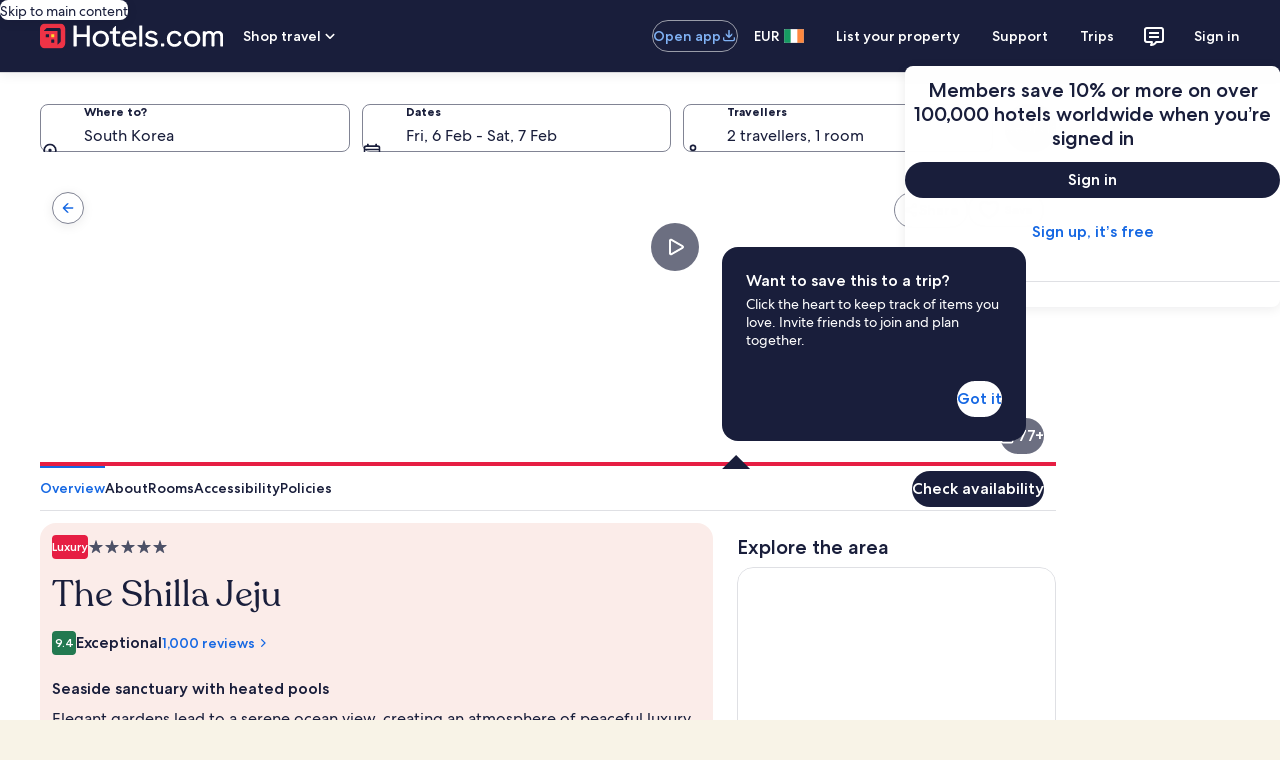

--- FILE ---
content_type: text/css
request_url: https://c.travel-assets.com/shopping-pwa/css/vendor.fc8b0182abf172811f73.css
body_size: 81319
content:
@charset "UTF-8";:root{background-color:var(--view__secondary__background_color);cursor:default;-webkit-font-smoothing:antialiased;-webkit-text-size-adjust:100%;text-size-adjust:100%}body{--egds-legacy-background-color:var(--view__secondary__background_color);background-color:var(--egds-surface,var(--egds-legacy-background-color));color:var(--egds-on-surface,unset)}:root,a,abbr,address,article,aside,audio,b,body,button,canvas,caption,cite,dd,del,details,dfn,div,dl,dt,em,embed,fieldset,figcaption,figure,footer,form,h1,h2,h3,h4,h5,h6,header,i,iframe,img,input,ins,kbd,label,legend,li,mark,menu,nav,object,ol,output,p,q,ruby,s,section,small,span,strike,strong,sub,summary,sup,table,tbody,td,textarea,tfoot,th,thead,time,tr,u,ul,video{box-sizing:border-box;margin:0;padding:0}:after,:before{box-sizing:border-box}details,main{display:block}fieldset{border:none}ol,ul{list-style:none}pre{overflow:auto}progress{display:inline-block}summary{display:list-item}svg:not(:root){overflow:hidden}audio:not([controls]){display:none}[type=button],[type=reset],[type=submit],button{-webkit-appearance:button;appearance:button}[type=search]{-webkit-appearance:textfield;appearance:textfield}button,input{border-style:solid;border-width:0}button,input,select,textarea{cursor:pointer;font-family:inherit}a{--egds-legacy-color:var(--link__default__text_color);color:var(--egds-secondary,var(--egds-legacy-color));text-decoration:none}a:hover{text-decoration:underline}audio,canvas,iframe,img,svg,video{vertical-align:middle}[tabindex],a,area,button,input,label,select,textarea{touch-action:manipulation}[aria-busy=true]{cursor:progress}[aria-controls]{cursor:pointer}[aria-disabled]{cursor:default}[hidden]{display:none}[hidden][aria-hidden=false]{clip:rect(0 0 0 0);display:inherit;position:absolute}[hidden][aria-hidden=false]:focus{clip:auto}strong{font-weight:var(--font__weight__700)}.is-visually-hidden{block-size:1px;border:0;clip:rect(0 0 0 0);inline-size:1px;margin:-1px;overflow:hidden;padding:0;position:absolute}.is-visually-hidden.is-focusable:active,.is-visually-hidden.is-focusable:focus{block-size:auto;clip:auto;inline-size:auto;margin:0;overflow:visible;position:static}.is-invisible{visibility:hidden}.is-hidden{display:none}:disabled,[class*=is-disabled]{cursor:not-allowed;opacity:.36}:disabled :disabled,:disabled [class*=is-disabled],[class*=is-disabled] :disabled,[class*=is-disabled] [class*=is-disabled]{opacity:1}.uitk-no-outline :focus{outline:none}:global .is-visually-hidden{block-size:1px;border:0;clip:rect(0 0 0 0);inline-size:1px;margin:-1px;overflow:hidden;padding:0;position:absolute}:global .is-visually-hidden.is-focusable:active,:global .is-visually-hidden.is-focusable:focus{block-size:auto;clip:auto;inline-size:auto;margin:0;overflow:visible;position:static}:global .is-invisible{visibility:hidden}:global .is-hidden{display:none}:global :disabled,:global [class*=is-disabled]{cursor:not-allowed;opacity:.36}:global :disabled :global :disabled,:global :disabled :global [class*=is-disabled],:global [class*=is-disabled] :global :disabled,:global [class*=is-disabled] :global [class*=is-disabled]{opacity:1}:global .uitk-no-outline :focus{outline:none}:global .uitk-dialog{--egds-legacy-background-color:var(--dialog__background_color);background-color:var(--egds-surface-high-elevation,var(--egds-legacy-background-color));block-size:auto;border-radius:var(--dialog__corner_radius);margin-block:0;margin-inline:var(--dialog__spacing_outer_horiz);max-block-size:calc(100vh - var(--dialog__spacing_outer_vert));max-inline-size:var(--dialog__full_screen__max__sizing_width);opacity:1;position:relative}:global .uitk-dialog.uitk-dialog-sheet.uitk-dialog-fullscreen{block-size:100%;border-radius:0;inline-size:100%;inset-block-start:0;inset-inline-start:0;margin:0;max-block-size:100%;max-inline-size:100%;overflow:hidden;position:absolute}@supports not (inset-block-start:0){:global .uitk-dialog.uitk-dialog-sheet.uitk-dialog-fullscreen{left:0;top:0}}:global .uitk-dialog.uitk-dialog-sheet.uitk-dialog-fullscreen-bg-default{--egds-legacy-background-color:var(--dialog__full_screen__default__background_color);background-color:var(--egds-surface-high-elevation,var(--egds-legacy-background-color))}:global .uitk-dialog.uitk-dialog-sheet.uitk-dialog-fullscreen-bg-dark{--egds-legacy-background-color:var(--dialog__full_screen__dark__background_color);background-color:var(--egds-overlay,var(--egds-legacy-background-color))}:global .uitk-dialog.uitk-dialog-sheet.uitk-dialog-fullscreen-bg-canvas{--egds-legacy-background-color:var(--dialog__full_screen__canvas__background_color);background-color:var(--egds-surface-high-elevation,var(--egds-legacy-background-color))}:global .uitk-dialog.uitk-dialog-sheet.uitk-dialog-fullscreen .uitk-dialog-content{block-size:100%}:global .uitk-dialog.uitk-dialog-sheet.uitk-dialog-fullscreen .uitk-dialog-content-wrapper{max-block-size:100%}:global .uitk-dialog-content{overflow:auto}:global .uitk-dialog-content-wrapper{block-size:100%;display:flex;flex-direction:column;max-block-size:calc(100vh - var(--dialog__spacing_outer_vert));position:relative}:global .uitk-dialog-content-wrapper .uitk-dialog-content-container{overflow:auto}:global .uitk-dialog-footer{display:flex;padding-block-start:var(--dialog__full_screen__spacing_inner_vert)}:global .uitk-dialog-footer-stacked{flex-direction:column}:global .uitk-dialog-footer-stacked .uitk-dialog-footer-section{margin-block-end:var(--dialog__action__spacing_between)}:global .uitk-dialog-footer-stacked .uitk-dialog-footer-section:last-child{margin-block-end:0}:global .uitk-dialog-footer:not(.uitk-dialog-footer-stacked) .uitk-dialog-footer-section{margin-inline-end:var(--dialog__action__spacing_between)}:global .uitk-dialog-footer:not(.uitk-dialog-footer-stacked) .uitk-dialog-footer-section:not(:first-child){padding-inline-start:0}:global .uitk-dialog-footer:not(.uitk-dialog-footer-stacked) .uitk-dialog-footer-section:last-child{margin-inline-end:0}:global .uitk-dialog-footer-section{flex-grow:1;inline-size:100%}:global .uitk-dialog-footer-button{inline-size:100%}:global .uitk-dialog-layer-responsive{align-items:center;display:flex;justify-content:center}:global .uitk-dialog-layer{background:rgba(0,0,0,.4);inset:0;overflow-y:auto;position:fixed;z-index:700}@media screen and (max-width:35.938rem){:global .uitk-dialog-layer{block-size:var(--vh,inherit)}}@media screen and (min-width:36rem){:global .uitk-dialog.uitk-dialog-fullscreen.uitk-dialog-sheet{border-radius:0;margin-block:0;margin-inline:var(--dialog__full_screen__spacing_outer_horiz);max-block-size:calc(100vh - var(--dialog__spacing_outer_vert));max-inline-size:var(--dialog__full_screen__max__sizing_width);position:relative}:global .uitk-dialog.uitk-dialog-fullscreen.uitk-dialog-sheet.uitk-dialog-height-auto{block-size:auto}}:global .uitk-dialog.uitk-dialog-sheet.uitk-dialog-fullscreen-strict{margin:auto;max-block-size:100%;max-inline-size:100%}:global .uitk-dialog.uitk-dialog-sheet.uitk-dialog-fullscreen-strict .uitk-dialog-content{inline-size:100%;margin-block:0;margin-inline:auto;max-inline-size:36rem}:global .uitk-dialog.uitk-dialog-sheet.uitk-dialog-fullscreen-strict.uitk-dialog-wide-content .uitk-dialog-content{inline-size:100%;max-inline-size:75rem}:global .uitk-card-roundcorner-all,:global .uitk-card-roundcorner-small-all{border-radius:var(--card__corner_radius)}:global .uitk-card-roundcorner-small-top-left,:global .uitk-card-roundcorner-top-left{border-top-left-radius:var(--card__corner_radius)}:global .uitk-card-roundcorner-small-top-right,:global .uitk-card-roundcorner-top-right{border-top-right-radius:var(--card__corner_radius)}:global .uitk-card-roundcorner-bottom-right,:global .uitk-card-roundcorner-small-bottom-right{border-bottom-right-radius:var(--card__corner_radius)}:global .uitk-card-roundcorner-bottom-left,:global .uitk-card-roundcorner-small-bottom-left{border-bottom-left-radius:var(--card__corner_radius)}:global .uitk-card-roundcorner-top-left{--egds-image__overflow:hidden}:global .uitk-card-roundcorner-top-right{--egds-image__overflow:hidden}:global .uitk-card-roundcorner-bottom-right{--egds-image__overflow:hidden}:global .uitk-card-roundcorner-bottom-left{--egds-image__overflow:hidden}:global .uitk-card-roundcorner-all{--egds-image__overflow:hidden}@media screen and (min-width:36rem){:global .uitk-card-roundcorner-medium-top-left{border-top-left-radius:var(--card__corner_radius)}:global .uitk-card-roundcorner-medium-top-right{border-top-right-radius:var(--card__corner_radius)}:global .uitk-card-roundcorner-medium-bottom-right{border-bottom-right-radius:var(--card__corner_radius)}:global .uitk-card-roundcorner-medium-bottom-left{border-bottom-left-radius:var(--card__corner_radius)}}@media screen and (min-width:62rem){:global .uitk-card-roundcorner-large-top-left{border-top-left-radius:var(--card__corner_radius)}:global .uitk-card-roundcorner-large-top-right{border-top-right-radius:var(--card__corner_radius)}:global .uitk-card-roundcorner-large-bottom-right{border-bottom-right-radius:var(--card__corner_radius)}:global .uitk-card-roundcorner-large-bottom-left{border-bottom-left-radius:var(--card__corner_radius)}}@media screen and (min-width:75rem){:global .uitk-card-roundcorner-extra_large-top-left{border-top-left-radius:var(--card__corner_radius)}:global .uitk-card-roundcorner-extra_large-top-right{border-top-right-radius:var(--card__corner_radius)}:global .uitk-card-roundcorner-extra_large-bottom-right{border-bottom-right-radius:var(--card__corner_radius)}:global .uitk-card-roundcorner-extra_large-bottom-left{border-bottom-left-radius:var(--card__corner_radius)}}:root{font-family:var(--font_face__family_stack);font-synthesis:none}@font-face{font-display:optional;font-family:var(--font_face__family_name);font-style:normal;font-weight:300;src:var(--font_face__300__woff2_with_url) format("woff2"),var(--font_face__300__woff_with_url) format("woff");unicode-range:var(--font_face__unicode_range)}@font-face{font-display:optional;font-family:var(--font_face__family_name);font-style:normal;font-weight:400;src:var(--font_face__400__woff2_with_url) format("woff2"),var(--font_face__400__woff_with_url) format("woff");unicode-range:var(--font_face__unicode_range)}@font-face{font-display:optional;font-family:var(--font_face__family_name);font-style:normal;font-weight:500;src:var(--font_face__500__woff2_with_url) format("woff2"),var(--font_face__500__woff_with_url) format("woff");unicode-range:var(--font_face__unicode_range)}@font-face{font-display:optional;font-family:var(--font_face__family_name);font-style:normal;font-weight:700;src:var(--font_face__700__woff2_with_url) format("woff2"),var(--font_face__700__woff_with_url) format("woff");unicode-range:var(--font_face__unicode_range)}@font-face{font-display:block;font-family:var(--font_face__variant__family_name);font-style:normal;font-weight:300;src:var(--font_face__variant__300__woff2_with_url) format("woff2"),var(--font_face__variant__300__woff_with_url) format("woff");unicode-range:var(--font_face__variant__unicode_range)}@font-face{font-display:block;font-family:var(--font_face__variant__family_name);font-style:normal;font-weight:400;src:var(--font_face__variant__400__woff2_with_url) format("woff2"),var(--font_face__variant__400__woff_with_url) format("woff");unicode-range:var(--font_face__variant__unicode_range)}@font-face{font-display:block;font-family:var(--font_face__variant__family_name);font-style:normal;font-weight:500;src:var(--font_face__variant__500__woff2_with_url) format("woff2"),var(--font_face__variant__500__woff_with_url) format("woff");unicode-range:var(--font_face__variant__unicode_range)}@font-face{font-display:block;font-family:var(--font_face__variant__family_name);font-style:normal;font-weight:700;src:var(--font_face__variant__700__woff2_with_url) format("woff2"),var(--font_face__variant__700__woff_with_url) format("woff");unicode-range:var(--font_face__variant__unicode_range)}[data-theme-light=ai-local-1]{--egds-primary:var(--ai_local_1__primary);--egds-primary-variant:var(--ai_local_1__primary_variant);--egds-on-primary:var(--ai_local_1__on_primary);--egds-primary-container:var(--ai_local_1__primary_container);--egds-primary-container-variant:var(--ai_local_1__primary_container_variant);--egds-on-primary-container:var(--ai_local_1__on_primary_container);--egds-secondary:var(--ai_local_1__secondary);--egds-on-secondary:var(--ai_local_1__on_secondary);--egds-secondary-container:var(--ai_local_1__secondary_container);--egds-secondary-container-variant:var(--ai_local_1__secondary_container_variant);--egds-on-secondary-container:var(--ai_local_1__on_secondary_container);--egds-tertiary:var(--ai_local_1__tertiary);--egds-on-tertiary:var(--ai_local_1__on_tertiary);--egds-tertiary-container:var(--ai_local_1__tertiary_container);--egds-tertiary-container-variant:var(--ai_local_1__tertiary_container_variant);--egds-on-tertiary-container:var(--ai_local_1__on_tertiary_container);--egds-surface:var(--ai_local_1__surface);--egds-surface-low-elevation:var(--ai_local_1__surface_low_elevation);--egds-surface-medium-elevation:var(--ai_local_1__surface_medium_elevation);--egds-surface-high-elevation:var(--ai_local_1__surface_high_elevation);--egds-surface-container:var(--ai_local_1__surface_container);--egds-surface-container-variant:var(--ai_local_1__surface_container_variant);--egds-on-surface:var(--ai_local_1__on_surface);--egds-on-surface-variant:var(--ai_local_1__on_surface_variant);--egds-inverse-surface:var(--ai_local_1__inverse_surface);--egds-inverse-on-surface:var(--ai_local_1__inverse_on_surface);--egds-overlay:var(--ai_local_1__overlay);--egds-on-overlay:var(--ai_local_1__on_overlay);--egds-outline:var(--ai_local_1__outline);--egds-outline-variant:var(--ai_local_1__outline_variant);--egds-outline-focus:var(--ai_local_1__outline_focus);--egds-critical:var(--ai_local_1__critical);--egds-on-critical:var(--ai_local_1__on_critical);--egds-critical-container:var(--ai_local_1__critical_container);--egds-on-critical-container:var(--ai_local_1__on_critical_container);--egds-positive:var(--ai_local_1__positive);--egds-on-positive:var(--ai_local_1__on_positive);--egds-positive-container:var(--ai_local_1__positive_container);--egds-on-positive-container:var(--ai_local_1__on_positive_container);--egds-info:var(--ai_local_1__info);--egds-on-info:var(--ai_local_1__on_info);--egds-info-container:var(--ai_local_1__info_container);--egds-on-info-container:var(--ai_local_1__on_info_container);--egds-featured:var(--ai_local_1__featured);--egds-on-featured:var(--ai_local_1__on_featured);--egds-featured-container:var(--ai_local_1__featured_container);--egds-on-featured-container:var(--ai_local_1__on_featured_container);--egds-shadow:var(--ai_local_1__shadow);--egds-scrim:var(--ai_local_1__scrim);--egds-bottom-scrim:linear-gradient(180deg,var(--ai_local_1__scrim__opacity__none) 1rem,var(--ai_local_1__scrim__opacity__xx_low) 2rem,var(--ai_local_1__scrim__opacity__low) 3.1rem,var(--ai_local_1__scrim__opacity__high) 4.625rem);--egds-button-scrim:linear-gradient(0deg,var(--ai_local_1__surface__opacity__x_high) 88%,transparent 100%);--egds-secondary-opacity-xx-low:var(--ai_local_1__secondary__opacity__xx_low);--egds-surface-opacity-mid:var(--ai_local_1__surface__opacity__mid);--egds-surface-opacity-none:var(--ai_local_1__surface__opacity__none)}[data-theme-light=bright-1]{--egds-primary:var(--bright_1__primary);--egds-primary-variant:var(--bright_1__primary_variant);--egds-on-primary:var(--bright_1__on_primary);--egds-primary-container:var(--bright_1__primary_container);--egds-primary-container-variant:var(--bright_1__primary_container_variant);--egds-on-primary-container:var(--bright_1__on_primary_container);--egds-secondary:var(--bright_1__secondary);--egds-on-secondary:var(--bright_1__on_secondary);--egds-secondary-container:var(--bright_1__secondary_container);--egds-secondary-container-variant:var(--bright_1__secondary_container_variant);--egds-on-secondary-container:var(--bright_1__on_secondary_container);--egds-tertiary:var(--bright_1__tertiary);--egds-on-tertiary:var(--bright_1__on_tertiary);--egds-tertiary-container:var(--bright_1__tertiary_container);--egds-tertiary-container-variant:var(--bright_1__tertiary_container_variant);--egds-on-tertiary-container:var(--bright_1__on_tertiary_container);--egds-surface:var(--bright_1__surface);--egds-surface-low-elevation:var(--bright_1__surface_low_elevation);--egds-surface-medium-elevation:var(--bright_1__surface_medium_elevation);--egds-surface-high-elevation:var(--bright_1__surface_high_elevation);--egds-surface-container:var(--bright_1__surface_container);--egds-surface-container-variant:var(--bright_1__surface_container_variant);--egds-on-surface:var(--bright_1__on_surface);--egds-on-surface-variant:var(--bright_1__on_surface_variant);--egds-inverse-surface:var(--bright_1__inverse_surface);--egds-inverse-on-surface:var(--bright_1__inverse_on_surface);--egds-overlay:var(--bright_1__overlay);--egds-on-overlay:var(--bright_1__on_overlay);--egds-outline:var(--bright_1__outline);--egds-outline-variant:var(--bright_1__outline_variant);--egds-outline-focus:var(--bright_1__outline_focus);--egds-critical:var(--bright_1__critical);--egds-on-critical:var(--bright_1__on_critical);--egds-critical-container:var(--bright_1__critical_container);--egds-on-critical-container:var(--bright_1__on_critical_container);--egds-positive:var(--bright_1__positive);--egds-on-positive:var(--bright_1__on_positive);--egds-positive-container:var(--bright_1__positive_container);--egds-on-positive-container:var(--bright_1__on_positive_container);--egds-info:var(--bright_1__info);--egds-on-info:var(--bright_1__on_info);--egds-info-container:var(--bright_1__info_container);--egds-on-info-container:var(--bright_1__on_info_container);--egds-featured:var(--bright_1__featured);--egds-on-featured:var(--bright_1__on_featured);--egds-featured-container:var(--bright_1__featured_container);--egds-on-featured-container:var(--bright_1__on_featured_container);--egds-shadow:var(--bright_1__shadow);--egds-scrim:var(--bright_1__scrim);--egds-bottom-scrim:linear-gradient(180deg,var(--bright_1__scrim__opacity__none) 1rem,var(--bright_1__scrim__opacity__xx_low) 2rem,var(--bright_1__scrim__opacity__low) 3.1rem,var(--bright_1__scrim__opacity__high) 4.625rem);--egds-button-scrim:linear-gradient(0deg,var(--bright_1__surface__opacity__x_high) 88%,transparent 100%);--egds-secondary-opacity-xx-low:var(--bright_1__secondary__opacity__xx_low);--egds-surface-opacity-mid:var(--bright_1__surface__opacity__mid);--egds-surface-opacity-none:var(--bright_1__surface__opacity__none)}[data-theme-light=dark-1]{--egds-primary:var(--dark_1__primary);--egds-primary-variant:var(--dark_1__primary_variant);--egds-on-primary:var(--dark_1__on_primary);--egds-primary-container:var(--dark_1__primary_container);--egds-primary-container-variant:var(--dark_1__primary_container_variant);--egds-on-primary-container:var(--dark_1__on_primary_container);--egds-secondary:var(--dark_1__secondary);--egds-on-secondary:var(--dark_1__on_secondary);--egds-secondary-container:var(--dark_1__secondary_container);--egds-secondary-container-variant:var(--dark_1__secondary_container_variant);--egds-on-secondary-container:var(--dark_1__on_secondary_container);--egds-tertiary:var(--dark_1__tertiary);--egds-on-tertiary:var(--dark_1__on_tertiary);--egds-tertiary-container:var(--dark_1__tertiary_container);--egds-tertiary-container-variant:var(--dark_1__tertiary_container_variant);--egds-on-tertiary-container:var(--dark_1__on_tertiary_container);--egds-surface:var(--dark_1__surface);--egds-surface-low-elevation:var(--dark_1__surface_low_elevation);--egds-surface-medium-elevation:var(--dark_1__surface_medium_elevation);--egds-surface-high-elevation:var(--dark_1__surface_high_elevation);--egds-surface-container:var(--dark_1__surface_container);--egds-surface-container-variant:var(--dark_1__surface_container_variant);--egds-on-surface:var(--dark_1__on_surface);--egds-on-surface-variant:var(--dark_1__on_surface_variant);--egds-inverse-surface:var(--dark_1__inverse_surface);--egds-inverse-on-surface:var(--dark_1__inverse_on_surface);--egds-overlay:var(--dark_1__overlay);--egds-on-overlay:var(--dark_1__on_overlay);--egds-outline:var(--dark_1__outline);--egds-outline-variant:var(--dark_1__outline_variant);--egds-outline-focus:var(--dark_1__outline_focus);--egds-critical:var(--dark_1__critical);--egds-on-critical:var(--dark_1__on_critical);--egds-critical-container:var(--dark_1__critical_container);--egds-on-critical-container:var(--dark_1__on_critical_container);--egds-positive:var(--dark_1__positive);--egds-on-positive:var(--dark_1__on_positive);--egds-positive-container:var(--dark_1__positive_container);--egds-on-positive-container:var(--dark_1__on_positive_container);--egds-info:var(--dark_1__info);--egds-on-info:var(--dark_1__on_info);--egds-info-container:var(--dark_1__info_container);--egds-on-info-container:var(--dark_1__on_info_container);--egds-featured:var(--dark_1__featured);--egds-on-featured:var(--dark_1__on_featured);--egds-featured-container:var(--dark_1__featured_container);--egds-on-featured-container:var(--dark_1__on_featured_container);--egds-shadow:var(--dark_1__shadow);--egds-scrim:var(--dark_1__scrim);--egds-bottom-scrim:linear-gradient(180deg,var(--dark_1__scrim__opacity__none) 1rem,var(--dark_1__scrim__opacity__xx_low) 2rem,var(--dark_1__scrim__opacity__low) 3.1rem,var(--dark_1__scrim__opacity__high) 4.625rem);--egds-button-scrim:linear-gradient(0deg,var(--dark_1__surface__opacity__x_high) 88%,transparent 100%);--egds-secondary-opacity-xx-low:var(--dark_1__secondary__opacity__xx_low);--egds-surface-opacity-mid:var(--dark_1__surface__opacity__mid);--egds-surface-opacity-none:var(--dark_1__surface__opacity__none)}[data-theme-light=dark-2]{--egds-primary:var(--dark_2__primary);--egds-primary-variant:var(--dark_2__primary_variant);--egds-on-primary:var(--dark_2__on_primary);--egds-primary-container:var(--dark_2__primary_container);--egds-primary-container-variant:var(--dark_2__primary_container_variant);--egds-on-primary-container:var(--dark_2__on_primary_container);--egds-secondary:var(--dark_2__secondary);--egds-on-secondary:var(--dark_2__on_secondary);--egds-secondary-container:var(--dark_2__secondary_container);--egds-secondary-container-variant:var(--dark_2__secondary_container_variant);--egds-on-secondary-container:var(--dark_2__on_secondary_container);--egds-tertiary:var(--dark_2__tertiary);--egds-on-tertiary:var(--dark_2__on_tertiary);--egds-tertiary-container:var(--dark_2__tertiary_container);--egds-tertiary-container-variant:var(--dark_2__tertiary_container_variant);--egds-on-tertiary-container:var(--dark_2__on_tertiary_container);--egds-surface:var(--dark_2__surface);--egds-surface-low-elevation:var(--dark_2__surface_low_elevation);--egds-surface-medium-elevation:var(--dark_2__surface_medium_elevation);--egds-surface-high-elevation:var(--dark_2__surface_high_elevation);--egds-surface-container:var(--dark_2__surface_container);--egds-surface-container-variant:var(--dark_2__surface_container_variant);--egds-on-surface:var(--dark_2__on_surface);--egds-on-surface-variant:var(--dark_2__on_surface_variant);--egds-inverse-surface:var(--dark_2__inverse_surface);--egds-inverse-on-surface:var(--dark_2__inverse_on_surface);--egds-overlay:var(--dark_2__overlay);--egds-on-overlay:var(--dark_2__on_overlay);--egds-outline:var(--dark_2__outline);--egds-outline-variant:var(--dark_2__outline_variant);--egds-outline-focus:var(--dark_2__outline_focus);--egds-critical:var(--dark_2__critical);--egds-on-critical:var(--dark_2__on_critical);--egds-critical-container:var(--dark_2__critical_container);--egds-on-critical-container:var(--dark_2__on_critical_container);--egds-positive:var(--dark_2__positive);--egds-on-positive:var(--dark_2__on_positive);--egds-positive-container:var(--dark_2__positive_container);--egds-on-positive-container:var(--dark_2__on_positive_container);--egds-info:var(--dark_2__info);--egds-on-info:var(--dark_2__on_info);--egds-info-container:var(--dark_2__info_container);--egds-on-info-container:var(--dark_2__on_info_container);--egds-featured:var(--dark_2__featured);--egds-on-featured:var(--dark_2__on_featured);--egds-featured-container:var(--dark_2__featured_container);--egds-on-featured-container:var(--dark_2__on_featured_container);--egds-shadow:var(--dark_2__shadow);--egds-scrim:var(--dark_2__scrim);--egds-bottom-scrim:linear-gradient(180deg,var(--dark_2__scrim__opacity__none) 1rem,var(--dark_2__scrim__opacity__xx_low) 2rem,var(--dark_2__scrim__opacity__low) 3.1rem,var(--dark_2__scrim__opacity__high) 4.625rem);--egds-button-scrim:linear-gradient(0deg,var(--dark_2__surface__opacity__x_high) 88%,transparent 100%);--egds-secondary-opacity-xx-low:var(--dark_2__secondary__opacity__xx_low);--egds-surface-opacity-mid:var(--dark_2__surface__opacity__mid);--egds-surface-opacity-none:var(--dark_2__surface__opacity__none)}[data-theme-light=global-loyalty-extra-high-bright]{--egds-primary:var(--global_loyalty_extra_high_bright__primary);--egds-primary-variant:var(--global_loyalty_extra_high_bright__primary_variant);--egds-on-primary:var(--global_loyalty_extra_high_bright__on_primary);--egds-primary-container:var(--global_loyalty_extra_high_bright__primary_container);--egds-primary-container-variant:var(--global_loyalty_extra_high_bright__primary_container_variant);--egds-on-primary-container:var(--global_loyalty_extra_high_bright__on_primary_container);--egds-secondary:var(--global_loyalty_extra_high_bright__secondary);--egds-on-secondary:var(--global_loyalty_extra_high_bright__on_secondary);--egds-secondary-container:var(--global_loyalty_extra_high_bright__secondary_container);--egds-secondary-container-variant:var(--global_loyalty_extra_high_bright__secondary_container_variant);--egds-on-secondary-container:var(--global_loyalty_extra_high_bright__on_secondary_container);--egds-tertiary:var(--global_loyalty_extra_high_bright__tertiary);--egds-on-tertiary:var(--global_loyalty_extra_high_bright__on_tertiary);--egds-tertiary-container:var(--global_loyalty_extra_high_bright__tertiary_container);--egds-tertiary-container-variant:var(--global_loyalty_extra_high_bright__tertiary_container_variant);--egds-on-tertiary-container:var(--global_loyalty_extra_high_bright__on_tertiary_container);--egds-surface:var(--global_loyalty_extra_high_bright__surface);--egds-surface-low-elevation:var(--global_loyalty_extra_high_bright__surface_low_elevation);--egds-surface-medium-elevation:var(--global_loyalty_extra_high_bright__surface_medium_elevation);--egds-surface-high-elevation:var(--global_loyalty_extra_high_bright__surface_high_elevation);--egds-surface-container:var(--global_loyalty_extra_high_bright__surface_container);--egds-surface-container-variant:var(--global_loyalty_extra_high_bright__surface_container_variant);--egds-on-surface:var(--global_loyalty_extra_high_bright__on_surface);--egds-on-surface-variant:var(--global_loyalty_extra_high_bright__on_surface_variant);--egds-inverse-surface:var(--global_loyalty_extra_high_bright__inverse_surface);--egds-inverse-on-surface:var(--global_loyalty_extra_high_bright__inverse_on_surface);--egds-overlay:var(--global_loyalty_extra_high_bright__overlay);--egds-on-overlay:var(--global_loyalty_extra_high_bright__on_overlay);--egds-outline:var(--global_loyalty_extra_high_bright__outline);--egds-outline-variant:var(--global_loyalty_extra_high_bright__outline_variant);--egds-outline-focus:var(--global_loyalty_extra_high_bright__outline_focus);--egds-critical:var(--global_loyalty_extra_high_bright__critical);--egds-on-critical:var(--global_loyalty_extra_high_bright__on_critical);--egds-critical-container:var(--global_loyalty_extra_high_bright__critical_container);--egds-on-critical-container:var(--global_loyalty_extra_high_bright__on_critical_container);--egds-positive:var(--global_loyalty_extra_high_bright__positive);--egds-on-positive:var(--global_loyalty_extra_high_bright__on_positive);--egds-positive-container:var(--global_loyalty_extra_high_bright__positive_container);--egds-on-positive-container:var(--global_loyalty_extra_high_bright__on_positive_container);--egds-info:var(--global_loyalty_extra_high_bright__info);--egds-on-info:var(--global_loyalty_extra_high_bright__on_info);--egds-info-container:var(--global_loyalty_extra_high_bright__info_container);--egds-on-info-container:var(--global_loyalty_extra_high_bright__on_info_container);--egds-featured:var(--global_loyalty_extra_high_bright__featured);--egds-on-featured:var(--global_loyalty_extra_high_bright__on_featured);--egds-featured-container:var(--global_loyalty_extra_high_bright__featured_container);--egds-on-featured-container:var(--global_loyalty_extra_high_bright__on_featured_container);--egds-shadow:var(--global_loyalty_extra_high_bright__shadow);--egds-scrim:var(--global_loyalty_extra_high_bright__scrim);--egds-bottom-scrim:linear-gradient(180deg,var(--global_loyalty_extra_high_bright__scrim__opacity__none) 1rem,var(--global_loyalty_extra_high_bright__scrim__opacity__xx_low) 2rem,var(--global_loyalty_extra_high_bright__scrim__opacity__low) 3.1rem,var(--global_loyalty_extra_high_bright__scrim__opacity__high) 4.625rem);--egds-button-scrim:linear-gradient(0deg,var(--global_loyalty_extra_high_bright__surface__opacity__x_high) 88%,transparent 100%);--egds-secondary-opacity-xx-low:var(--global_loyalty_extra_high_bright__secondary__opacity__xx_low);--egds-surface-opacity-mid:var(--global_loyalty_extra_high_bright__surface__opacity__mid);--egds-surface-opacity-none:var(--global_loyalty_extra_high_bright__surface__opacity__none)}[data-theme-light=global-loyalty-extra-high]{--egds-primary:var(--global_loyalty_extra_high__primary);--egds-primary-variant:var(--global_loyalty_extra_high__primary_variant);--egds-on-primary:var(--global_loyalty_extra_high__on_primary);--egds-primary-container:var(--global_loyalty_extra_high__primary_container);--egds-primary-container-variant:var(--global_loyalty_extra_high__primary_container_variant);--egds-on-primary-container:var(--global_loyalty_extra_high__on_primary_container);--egds-secondary:var(--global_loyalty_extra_high__secondary);--egds-on-secondary:var(--global_loyalty_extra_high__on_secondary);--egds-secondary-container:var(--global_loyalty_extra_high__secondary_container);--egds-secondary-container-variant:var(--global_loyalty_extra_high__secondary_container_variant);--egds-on-secondary-container:var(--global_loyalty_extra_high__on_secondary_container);--egds-tertiary:var(--global_loyalty_extra_high__tertiary);--egds-on-tertiary:var(--global_loyalty_extra_high__on_tertiary);--egds-tertiary-container:var(--global_loyalty_extra_high__tertiary_container);--egds-tertiary-container-variant:var(--global_loyalty_extra_high__tertiary_container_variant);--egds-on-tertiary-container:var(--global_loyalty_extra_high__on_tertiary_container);--egds-surface:var(--global_loyalty_extra_high__surface);--egds-surface-low-elevation:var(--global_loyalty_extra_high__surface_low_elevation);--egds-surface-medium-elevation:var(--global_loyalty_extra_high__surface_medium_elevation);--egds-surface-high-elevation:var(--global_loyalty_extra_high__surface_high_elevation);--egds-surface-container:var(--global_loyalty_extra_high__surface_container);--egds-surface-container-variant:var(--global_loyalty_extra_high__surface_container_variant);--egds-on-surface:var(--global_loyalty_extra_high__on_surface);--egds-on-surface-variant:var(--global_loyalty_extra_high__on_surface_variant);--egds-inverse-surface:var(--global_loyalty_extra_high__inverse_surface);--egds-inverse-on-surface:var(--global_loyalty_extra_high__inverse_on_surface);--egds-overlay:var(--global_loyalty_extra_high__overlay);--egds-on-overlay:var(--global_loyalty_extra_high__on_overlay);--egds-outline:var(--global_loyalty_extra_high__outline);--egds-outline-variant:var(--global_loyalty_extra_high__outline_variant);--egds-outline-focus:var(--global_loyalty_extra_high__outline_focus);--egds-critical:var(--global_loyalty_extra_high__critical);--egds-on-critical:var(--global_loyalty_extra_high__on_critical);--egds-critical-container:var(--global_loyalty_extra_high__critical_container);--egds-on-critical-container:var(--global_loyalty_extra_high__on_critical_container);--egds-positive:var(--global_loyalty_extra_high__positive);--egds-on-positive:var(--global_loyalty_extra_high__on_positive);--egds-positive-container:var(--global_loyalty_extra_high__positive_container);--egds-on-positive-container:var(--global_loyalty_extra_high__on_positive_container);--egds-info:var(--global_loyalty_extra_high__info);--egds-on-info:var(--global_loyalty_extra_high__on_info);--egds-info-container:var(--global_loyalty_extra_high__info_container);--egds-on-info-container:var(--global_loyalty_extra_high__on_info_container);--egds-featured:var(--global_loyalty_extra_high__featured);--egds-on-featured:var(--global_loyalty_extra_high__on_featured);--egds-featured-container:var(--global_loyalty_extra_high__featured_container);--egds-on-featured-container:var(--global_loyalty_extra_high__on_featured_container);--egds-shadow:var(--global_loyalty_extra_high__shadow);--egds-scrim:var(--global_loyalty_extra_high__scrim);--egds-bottom-scrim:linear-gradient(180deg,var(--global_loyalty_extra_high__scrim__opacity__none) 1rem,var(--global_loyalty_extra_high__scrim__opacity__xx_low) 2rem,var(--global_loyalty_extra_high__scrim__opacity__low) 3.1rem,var(--global_loyalty_extra_high__scrim__opacity__high) 4.625rem);--egds-button-scrim:linear-gradient(0deg,var(--global_loyalty_extra_high__surface__opacity__x_high) 88%,transparent 100%);--egds-secondary-opacity-xx-low:var(--global_loyalty_extra_high__secondary__opacity__xx_low);--egds-surface-opacity-mid:var(--global_loyalty_extra_high__surface__opacity__mid);--egds-surface-opacity-none:var(--global_loyalty_extra_high__surface__opacity__none)}[data-theme-light=global-loyalty-high-bright]{--egds-primary:var(--global_loyalty_high_bright__primary);--egds-primary-variant:var(--global_loyalty_high_bright__primary_variant);--egds-on-primary:var(--global_loyalty_high_bright__on_primary);--egds-primary-container:var(--global_loyalty_high_bright__primary_container);--egds-primary-container-variant:var(--global_loyalty_high_bright__primary_container_variant);--egds-on-primary-container:var(--global_loyalty_high_bright__on_primary_container);--egds-secondary:var(--global_loyalty_high_bright__secondary);--egds-on-secondary:var(--global_loyalty_high_bright__on_secondary);--egds-secondary-container:var(--global_loyalty_high_bright__secondary_container);--egds-secondary-container-variant:var(--global_loyalty_high_bright__secondary_container_variant);--egds-on-secondary-container:var(--global_loyalty_high_bright__on_secondary_container);--egds-tertiary:var(--global_loyalty_high_bright__tertiary);--egds-on-tertiary:var(--global_loyalty_high_bright__on_tertiary);--egds-tertiary-container:var(--global_loyalty_high_bright__tertiary_container);--egds-tertiary-container-variant:var(--global_loyalty_high_bright__tertiary_container_variant);--egds-on-tertiary-container:var(--global_loyalty_high_bright__on_tertiary_container);--egds-surface:var(--global_loyalty_high_bright__surface);--egds-surface-low-elevation:var(--global_loyalty_high_bright__surface_low_elevation);--egds-surface-medium-elevation:var(--global_loyalty_high_bright__surface_medium_elevation);--egds-surface-high-elevation:var(--global_loyalty_high_bright__surface_high_elevation);--egds-surface-container:var(--global_loyalty_high_bright__surface_container);--egds-surface-container-variant:var(--global_loyalty_high_bright__surface_container_variant);--egds-on-surface:var(--global_loyalty_high_bright__on_surface);--egds-on-surface-variant:var(--global_loyalty_high_bright__on_surface_variant);--egds-inverse-surface:var(--global_loyalty_high_bright__inverse_surface);--egds-inverse-on-surface:var(--global_loyalty_high_bright__inverse_on_surface);--egds-overlay:var(--global_loyalty_high_bright__overlay);--egds-on-overlay:var(--global_loyalty_high_bright__on_overlay);--egds-outline:var(--global_loyalty_high_bright__outline);--egds-outline-variant:var(--global_loyalty_high_bright__outline_variant);--egds-outline-focus:var(--global_loyalty_high_bright__outline_focus);--egds-critical:var(--global_loyalty_high_bright__critical);--egds-on-critical:var(--global_loyalty_high_bright__on_critical);--egds-critical-container:var(--global_loyalty_high_bright__critical_container);--egds-on-critical-container:var(--global_loyalty_high_bright__on_critical_container);--egds-positive:var(--global_loyalty_high_bright__positive);--egds-on-positive:var(--global_loyalty_high_bright__on_positive);--egds-positive-container:var(--global_loyalty_high_bright__positive_container);--egds-on-positive-container:var(--global_loyalty_high_bright__on_positive_container);--egds-info:var(--global_loyalty_high_bright__info);--egds-on-info:var(--global_loyalty_high_bright__on_info);--egds-info-container:var(--global_loyalty_high_bright__info_container);--egds-on-info-container:var(--global_loyalty_high_bright__on_info_container);--egds-featured:var(--global_loyalty_high_bright__featured);--egds-on-featured:var(--global_loyalty_high_bright__on_featured);--egds-featured-container:var(--global_loyalty_high_bright__featured_container);--egds-on-featured-container:var(--global_loyalty_high_bright__on_featured_container);--egds-shadow:var(--global_loyalty_high_bright__shadow);--egds-scrim:var(--global_loyalty_high_bright__scrim);--egds-bottom-scrim:linear-gradient(180deg,var(--global_loyalty_high_bright__scrim__opacity__none) 1rem,var(--global_loyalty_high_bright__scrim__opacity__xx_low) 2rem,var(--global_loyalty_high_bright__scrim__opacity__low) 3.1rem,var(--global_loyalty_high_bright__scrim__opacity__high) 4.625rem);--egds-button-scrim:linear-gradient(0deg,var(--global_loyalty_high_bright__surface__opacity__x_high) 88%,transparent 100%);--egds-secondary-opacity-xx-low:var(--global_loyalty_high_bright__secondary__opacity__xx_low);--egds-surface-opacity-mid:var(--global_loyalty_high_bright__surface__opacity__mid);--egds-surface-opacity-none:var(--global_loyalty_high_bright__surface__opacity__none)}[data-theme-light=global-loyalty-high]{--egds-primary:var(--global_loyalty_high__primary);--egds-primary-variant:var(--global_loyalty_high__primary_variant);--egds-on-primary:var(--global_loyalty_high__on_primary);--egds-primary-container:var(--global_loyalty_high__primary_container);--egds-primary-container-variant:var(--global_loyalty_high__primary_container_variant);--egds-on-primary-container:var(--global_loyalty_high__on_primary_container);--egds-secondary:var(--global_loyalty_high__secondary);--egds-on-secondary:var(--global_loyalty_high__on_secondary);--egds-secondary-container:var(--global_loyalty_high__secondary_container);--egds-secondary-container-variant:var(--global_loyalty_high__secondary_container_variant);--egds-on-secondary-container:var(--global_loyalty_high__on_secondary_container);--egds-tertiary:var(--global_loyalty_high__tertiary);--egds-on-tertiary:var(--global_loyalty_high__on_tertiary);--egds-tertiary-container:var(--global_loyalty_high__tertiary_container);--egds-tertiary-container-variant:var(--global_loyalty_high__tertiary_container_variant);--egds-on-tertiary-container:var(--global_loyalty_high__on_tertiary_container);--egds-surface:var(--global_loyalty_high__surface);--egds-surface-low-elevation:var(--global_loyalty_high__surface_low_elevation);--egds-surface-medium-elevation:var(--global_loyalty_high__surface_medium_elevation);--egds-surface-high-elevation:var(--global_loyalty_high__surface_high_elevation);--egds-surface-container:var(--global_loyalty_high__surface_container);--egds-surface-container-variant:var(--global_loyalty_high__surface_container_variant);--egds-on-surface:var(--global_loyalty_high__on_surface);--egds-on-surface-variant:var(--global_loyalty_high__on_surface_variant);--egds-inverse-surface:var(--global_loyalty_high__inverse_surface);--egds-inverse-on-surface:var(--global_loyalty_high__inverse_on_surface);--egds-overlay:var(--global_loyalty_high__overlay);--egds-on-overlay:var(--global_loyalty_high__on_overlay);--egds-outline:var(--global_loyalty_high__outline);--egds-outline-variant:var(--global_loyalty_high__outline_variant);--egds-outline-focus:var(--global_loyalty_high__outline_focus);--egds-critical:var(--global_loyalty_high__critical);--egds-on-critical:var(--global_loyalty_high__on_critical);--egds-critical-container:var(--global_loyalty_high__critical_container);--egds-on-critical-container:var(--global_loyalty_high__on_critical_container);--egds-positive:var(--global_loyalty_high__positive);--egds-on-positive:var(--global_loyalty_high__on_positive);--egds-positive-container:var(--global_loyalty_high__positive_container);--egds-on-positive-container:var(--global_loyalty_high__on_positive_container);--egds-info:var(--global_loyalty_high__info);--egds-on-info:var(--global_loyalty_high__on_info);--egds-info-container:var(--global_loyalty_high__info_container);--egds-on-info-container:var(--global_loyalty_high__on_info_container);--egds-featured:var(--global_loyalty_high__featured);--egds-on-featured:var(--global_loyalty_high__on_featured);--egds-featured-container:var(--global_loyalty_high__featured_container);--egds-on-featured-container:var(--global_loyalty_high__on_featured_container);--egds-shadow:var(--global_loyalty_high__shadow);--egds-scrim:var(--global_loyalty_high__scrim);--egds-bottom-scrim:linear-gradient(180deg,var(--global_loyalty_high__scrim__opacity__none) 1rem,var(--global_loyalty_high__scrim__opacity__xx_low) 2rem,var(--global_loyalty_high__scrim__opacity__low) 3.1rem,var(--global_loyalty_high__scrim__opacity__high) 4.625rem);--egds-button-scrim:linear-gradient(0deg,var(--global_loyalty_high__surface__opacity__x_high) 88%,transparent 100%);--egds-secondary-opacity-xx-low:var(--global_loyalty_high__secondary__opacity__xx_low);--egds-surface-opacity-mid:var(--global_loyalty_high__surface__opacity__mid);--egds-surface-opacity-none:var(--global_loyalty_high__surface__opacity__none)}[data-theme-light=global-loyalty-low-bright]{--egds-primary:var(--global_loyalty_low_bright__primary);--egds-primary-variant:var(--global_loyalty_low_bright__primary_variant);--egds-on-primary:var(--global_loyalty_low_bright__on_primary);--egds-primary-container:var(--global_loyalty_low_bright__primary_container);--egds-primary-container-variant:var(--global_loyalty_low_bright__primary_container_variant);--egds-on-primary-container:var(--global_loyalty_low_bright__on_primary_container);--egds-secondary:var(--global_loyalty_low_bright__secondary);--egds-on-secondary:var(--global_loyalty_low_bright__on_secondary);--egds-secondary-container:var(--global_loyalty_low_bright__secondary_container);--egds-secondary-container-variant:var(--global_loyalty_low_bright__secondary_container_variant);--egds-on-secondary-container:var(--global_loyalty_low_bright__on_secondary_container);--egds-tertiary:var(--global_loyalty_low_bright__tertiary);--egds-on-tertiary:var(--global_loyalty_low_bright__on_tertiary);--egds-tertiary-container:var(--global_loyalty_low_bright__tertiary_container);--egds-tertiary-container-variant:var(--global_loyalty_low_bright__tertiary_container_variant);--egds-on-tertiary-container:var(--global_loyalty_low_bright__on_tertiary_container);--egds-surface:var(--global_loyalty_low_bright__surface);--egds-surface-low-elevation:var(--global_loyalty_low_bright__surface_low_elevation);--egds-surface-medium-elevation:var(--global_loyalty_low_bright__surface_medium_elevation);--egds-surface-high-elevation:var(--global_loyalty_low_bright__surface_high_elevation);--egds-surface-container:var(--global_loyalty_low_bright__surface_container);--egds-surface-container-variant:var(--global_loyalty_low_bright__surface_container_variant);--egds-on-surface:var(--global_loyalty_low_bright__on_surface);--egds-on-surface-variant:var(--global_loyalty_low_bright__on_surface_variant);--egds-inverse-surface:var(--global_loyalty_low_bright__inverse_surface);--egds-inverse-on-surface:var(--global_loyalty_low_bright__inverse_on_surface);--egds-overlay:var(--global_loyalty_low_bright__overlay);--egds-on-overlay:var(--global_loyalty_low_bright__on_overlay);--egds-outline:var(--global_loyalty_low_bright__outline);--egds-outline-variant:var(--global_loyalty_low_bright__outline_variant);--egds-outline-focus:var(--global_loyalty_low_bright__outline_focus);--egds-critical:var(--global_loyalty_low_bright__critical);--egds-on-critical:var(--global_loyalty_low_bright__on_critical);--egds-critical-container:var(--global_loyalty_low_bright__critical_container);--egds-on-critical-container:var(--global_loyalty_low_bright__on_critical_container);--egds-positive:var(--global_loyalty_low_bright__positive);--egds-on-positive:var(--global_loyalty_low_bright__on_positive);--egds-positive-container:var(--global_loyalty_low_bright__positive_container);--egds-on-positive-container:var(--global_loyalty_low_bright__on_positive_container);--egds-info:var(--global_loyalty_low_bright__info);--egds-on-info:var(--global_loyalty_low_bright__on_info);--egds-info-container:var(--global_loyalty_low_bright__info_container);--egds-on-info-container:var(--global_loyalty_low_bright__on_info_container);--egds-featured:var(--global_loyalty_low_bright__featured);--egds-on-featured:var(--global_loyalty_low_bright__on_featured);--egds-featured-container:var(--global_loyalty_low_bright__featured_container);--egds-on-featured-container:var(--global_loyalty_low_bright__on_featured_container);--egds-shadow:var(--global_loyalty_low_bright__shadow);--egds-scrim:var(--global_loyalty_low_bright__scrim);--egds-bottom-scrim:linear-gradient(180deg,var(--global_loyalty_low_bright__scrim__opacity__none) 1rem,var(--global_loyalty_low_bright__scrim__opacity__xx_low) 2rem,var(--global_loyalty_low_bright__scrim__opacity__low) 3.1rem,var(--global_loyalty_low_bright__scrim__opacity__high) 4.625rem);--egds-button-scrim:linear-gradient(0deg,var(--global_loyalty_low_bright__surface__opacity__x_high) 88%,transparent 100%);--egds-secondary-opacity-xx-low:var(--global_loyalty_low_bright__secondary__opacity__xx_low);--egds-surface-opacity-mid:var(--global_loyalty_low_bright__surface__opacity__mid);--egds-surface-opacity-none:var(--global_loyalty_low_bright__surface__opacity__none)}[data-theme-light=global-loyalty-low]{--egds-primary:var(--global_loyalty_low__primary);--egds-primary-variant:var(--global_loyalty_low__primary_variant);--egds-on-primary:var(--global_loyalty_low__on_primary);--egds-primary-container:var(--global_loyalty_low__primary_container);--egds-primary-container-variant:var(--global_loyalty_low__primary_container_variant);--egds-on-primary-container:var(--global_loyalty_low__on_primary_container);--egds-secondary:var(--global_loyalty_low__secondary);--egds-on-secondary:var(--global_loyalty_low__on_secondary);--egds-secondary-container:var(--global_loyalty_low__secondary_container);--egds-secondary-container-variant:var(--global_loyalty_low__secondary_container_variant);--egds-on-secondary-container:var(--global_loyalty_low__on_secondary_container);--egds-tertiary:var(--global_loyalty_low__tertiary);--egds-on-tertiary:var(--global_loyalty_low__on_tertiary);--egds-tertiary-container:var(--global_loyalty_low__tertiary_container);--egds-tertiary-container-variant:var(--global_loyalty_low__tertiary_container_variant);--egds-on-tertiary-container:var(--global_loyalty_low__on_tertiary_container);--egds-surface:var(--global_loyalty_low__surface);--egds-surface-low-elevation:var(--global_loyalty_low__surface_low_elevation);--egds-surface-medium-elevation:var(--global_loyalty_low__surface_medium_elevation);--egds-surface-high-elevation:var(--global_loyalty_low__surface_high_elevation);--egds-surface-container:var(--global_loyalty_low__surface_container);--egds-surface-container-variant:var(--global_loyalty_low__surface_container_variant);--egds-on-surface:var(--global_loyalty_low__on_surface);--egds-on-surface-variant:var(--global_loyalty_low__on_surface_variant);--egds-inverse-surface:var(--global_loyalty_low__inverse_surface);--egds-inverse-on-surface:var(--global_loyalty_low__inverse_on_surface);--egds-overlay:var(--global_loyalty_low__overlay);--egds-on-overlay:var(--global_loyalty_low__on_overlay);--egds-outline:var(--global_loyalty_low__outline);--egds-outline-variant:var(--global_loyalty_low__outline_variant);--egds-outline-focus:var(--global_loyalty_low__outline_focus);--egds-critical:var(--global_loyalty_low__critical);--egds-on-critical:var(--global_loyalty_low__on_critical);--egds-critical-container:var(--global_loyalty_low__critical_container);--egds-on-critical-container:var(--global_loyalty_low__on_critical_container);--egds-positive:var(--global_loyalty_low__positive);--egds-on-positive:var(--global_loyalty_low__on_positive);--egds-positive-container:var(--global_loyalty_low__positive_container);--egds-on-positive-container:var(--global_loyalty_low__on_positive_container);--egds-info:var(--global_loyalty_low__info);--egds-on-info:var(--global_loyalty_low__on_info);--egds-info-container:var(--global_loyalty_low__info_container);--egds-on-info-container:var(--global_loyalty_low__on_info_container);--egds-featured:var(--global_loyalty_low__featured);--egds-on-featured:var(--global_loyalty_low__on_featured);--egds-featured-container:var(--global_loyalty_low__featured_container);--egds-on-featured-container:var(--global_loyalty_low__on_featured_container);--egds-shadow:var(--global_loyalty_low__shadow);--egds-scrim:var(--global_loyalty_low__scrim);--egds-bottom-scrim:linear-gradient(180deg,var(--global_loyalty_low__scrim__opacity__none) 1rem,var(--global_loyalty_low__scrim__opacity__xx_low) 2rem,var(--global_loyalty_low__scrim__opacity__low) 3.1rem,var(--global_loyalty_low__scrim__opacity__high) 4.625rem);--egds-button-scrim:linear-gradient(0deg,var(--global_loyalty_low__surface__opacity__x_high) 88%,transparent 100%);--egds-secondary-opacity-xx-low:var(--global_loyalty_low__secondary__opacity__xx_low);--egds-surface-opacity-mid:var(--global_loyalty_low__surface__opacity__mid);--egds-surface-opacity-none:var(--global_loyalty_low__surface__opacity__none)}[data-theme-light=global-loyalty-mid-bright]{--egds-primary:var(--global_loyalty_mid_bright__primary);--egds-primary-variant:var(--global_loyalty_mid_bright__primary_variant);--egds-on-primary:var(--global_loyalty_mid_bright__on_primary);--egds-primary-container:var(--global_loyalty_mid_bright__primary_container);--egds-primary-container-variant:var(--global_loyalty_mid_bright__primary_container_variant);--egds-on-primary-container:var(--global_loyalty_mid_bright__on_primary_container);--egds-secondary:var(--global_loyalty_mid_bright__secondary);--egds-on-secondary:var(--global_loyalty_mid_bright__on_secondary);--egds-secondary-container:var(--global_loyalty_mid_bright__secondary_container);--egds-secondary-container-variant:var(--global_loyalty_mid_bright__secondary_container_variant);--egds-on-secondary-container:var(--global_loyalty_mid_bright__on_secondary_container);--egds-tertiary:var(--global_loyalty_mid_bright__tertiary);--egds-on-tertiary:var(--global_loyalty_mid_bright__on_tertiary);--egds-tertiary-container:var(--global_loyalty_mid_bright__tertiary_container);--egds-tertiary-container-variant:var(--global_loyalty_mid_bright__tertiary_container_variant);--egds-on-tertiary-container:var(--global_loyalty_mid_bright__on_tertiary_container);--egds-surface:var(--global_loyalty_mid_bright__surface);--egds-surface-low-elevation:var(--global_loyalty_mid_bright__surface_low_elevation);--egds-surface-medium-elevation:var(--global_loyalty_mid_bright__surface_medium_elevation);--egds-surface-high-elevation:var(--global_loyalty_mid_bright__surface_high_elevation);--egds-surface-container:var(--global_loyalty_mid_bright__surface_container);--egds-surface-container-variant:var(--global_loyalty_mid_bright__surface_container_variant);--egds-on-surface:var(--global_loyalty_mid_bright__on_surface);--egds-on-surface-variant:var(--global_loyalty_mid_bright__on_surface_variant);--egds-inverse-surface:var(--global_loyalty_mid_bright__inverse_surface);--egds-inverse-on-surface:var(--global_loyalty_mid_bright__inverse_on_surface);--egds-overlay:var(--global_loyalty_mid_bright__overlay);--egds-on-overlay:var(--global_loyalty_mid_bright__on_overlay);--egds-outline:var(--global_loyalty_mid_bright__outline);--egds-outline-variant:var(--global_loyalty_mid_bright__outline_variant);--egds-outline-focus:var(--global_loyalty_mid_bright__outline_focus);--egds-critical:var(--global_loyalty_mid_bright__critical);--egds-on-critical:var(--global_loyalty_mid_bright__on_critical);--egds-critical-container:var(--global_loyalty_mid_bright__critical_container);--egds-on-critical-container:var(--global_loyalty_mid_bright__on_critical_container);--egds-positive:var(--global_loyalty_mid_bright__positive);--egds-on-positive:var(--global_loyalty_mid_bright__on_positive);--egds-positive-container:var(--global_loyalty_mid_bright__positive_container);--egds-on-positive-container:var(--global_loyalty_mid_bright__on_positive_container);--egds-info:var(--global_loyalty_mid_bright__info);--egds-on-info:var(--global_loyalty_mid_bright__on_info);--egds-info-container:var(--global_loyalty_mid_bright__info_container);--egds-on-info-container:var(--global_loyalty_mid_bright__on_info_container);--egds-featured:var(--global_loyalty_mid_bright__featured);--egds-on-featured:var(--global_loyalty_mid_bright__on_featured);--egds-featured-container:var(--global_loyalty_mid_bright__featured_container);--egds-on-featured-container:var(--global_loyalty_mid_bright__on_featured_container);--egds-shadow:var(--global_loyalty_mid_bright__shadow);--egds-scrim:var(--global_loyalty_mid_bright__scrim);--egds-bottom-scrim:linear-gradient(180deg,var(--global_loyalty_mid_bright__scrim__opacity__none) 1rem,var(--global_loyalty_mid_bright__scrim__opacity__xx_low) 2rem,var(--global_loyalty_mid_bright__scrim__opacity__low) 3.1rem,var(--global_loyalty_mid_bright__scrim__opacity__high) 4.625rem);--egds-button-scrim:linear-gradient(0deg,var(--global_loyalty_mid_bright__surface__opacity__x_high) 88%,transparent 100%);--egds-secondary-opacity-xx-low:var(--global_loyalty_mid_bright__secondary__opacity__xx_low);--egds-surface-opacity-mid:var(--global_loyalty_mid_bright__surface__opacity__mid);--egds-surface-opacity-none:var(--global_loyalty_mid_bright__surface__opacity__none)}[data-theme-light=global-loyalty-mid]{--egds-primary:var(--global_loyalty_mid__primary);--egds-primary-variant:var(--global_loyalty_mid__primary_variant);--egds-on-primary:var(--global_loyalty_mid__on_primary);--egds-primary-container:var(--global_loyalty_mid__primary_container);--egds-primary-container-variant:var(--global_loyalty_mid__primary_container_variant);--egds-on-primary-container:var(--global_loyalty_mid__on_primary_container);--egds-secondary:var(--global_loyalty_mid__secondary);--egds-on-secondary:var(--global_loyalty_mid__on_secondary);--egds-secondary-container:var(--global_loyalty_mid__secondary_container);--egds-secondary-container-variant:var(--global_loyalty_mid__secondary_container_variant);--egds-on-secondary-container:var(--global_loyalty_mid__on_secondary_container);--egds-tertiary:var(--global_loyalty_mid__tertiary);--egds-on-tertiary:var(--global_loyalty_mid__on_tertiary);--egds-tertiary-container:var(--global_loyalty_mid__tertiary_container);--egds-tertiary-container-variant:var(--global_loyalty_mid__tertiary_container_variant);--egds-on-tertiary-container:var(--global_loyalty_mid__on_tertiary_container);--egds-surface:var(--global_loyalty_mid__surface);--egds-surface-low-elevation:var(--global_loyalty_mid__surface_low_elevation);--egds-surface-medium-elevation:var(--global_loyalty_mid__surface_medium_elevation);--egds-surface-high-elevation:var(--global_loyalty_mid__surface_high_elevation);--egds-surface-container:var(--global_loyalty_mid__surface_container);--egds-surface-container-variant:var(--global_loyalty_mid__surface_container_variant);--egds-on-surface:var(--global_loyalty_mid__on_surface);--egds-on-surface-variant:var(--global_loyalty_mid__on_surface_variant);--egds-inverse-surface:var(--global_loyalty_mid__inverse_surface);--egds-inverse-on-surface:var(--global_loyalty_mid__inverse_on_surface);--egds-overlay:var(--global_loyalty_mid__overlay);--egds-on-overlay:var(--global_loyalty_mid__on_overlay);--egds-outline:var(--global_loyalty_mid__outline);--egds-outline-variant:var(--global_loyalty_mid__outline_variant);--egds-outline-focus:var(--global_loyalty_mid__outline_focus);--egds-critical:var(--global_loyalty_mid__critical);--egds-on-critical:var(--global_loyalty_mid__on_critical);--egds-critical-container:var(--global_loyalty_mid__critical_container);--egds-on-critical-container:var(--global_loyalty_mid__on_critical_container);--egds-positive:var(--global_loyalty_mid__positive);--egds-on-positive:var(--global_loyalty_mid__on_positive);--egds-positive-container:var(--global_loyalty_mid__positive_container);--egds-on-positive-container:var(--global_loyalty_mid__on_positive_container);--egds-info:var(--global_loyalty_mid__info);--egds-on-info:var(--global_loyalty_mid__on_info);--egds-info-container:var(--global_loyalty_mid__info_container);--egds-on-info-container:var(--global_loyalty_mid__on_info_container);--egds-featured:var(--global_loyalty_mid__featured);--egds-on-featured:var(--global_loyalty_mid__on_featured);--egds-featured-container:var(--global_loyalty_mid__featured_container);--egds-on-featured-container:var(--global_loyalty_mid__on_featured_container);--egds-shadow:var(--global_loyalty_mid__shadow);--egds-scrim:var(--global_loyalty_mid__scrim);--egds-bottom-scrim:linear-gradient(180deg,var(--global_loyalty_mid__scrim__opacity__none) 1rem,var(--global_loyalty_mid__scrim__opacity__xx_low) 2rem,var(--global_loyalty_mid__scrim__opacity__low) 3.1rem,var(--global_loyalty_mid__scrim__opacity__high) 4.625rem);--egds-button-scrim:linear-gradient(0deg,var(--global_loyalty_mid__surface__opacity__x_high) 88%,transparent 100%);--egds-secondary-opacity-xx-low:var(--global_loyalty_mid__secondary__opacity__xx_low);--egds-surface-opacity-mid:var(--global_loyalty_mid__surface__opacity__mid);--egds-surface-opacity-none:var(--global_loyalty_mid__surface__opacity__none)}[data-theme-light=global-loyalty-standard]{--egds-primary:var(--global_loyalty_standard__primary);--egds-primary-variant:var(--global_loyalty_standard__primary_variant);--egds-on-primary:var(--global_loyalty_standard__on_primary);--egds-primary-container:var(--global_loyalty_standard__primary_container);--egds-primary-container-variant:var(--global_loyalty_standard__primary_container_variant);--egds-on-primary-container:var(--global_loyalty_standard__on_primary_container);--egds-secondary:var(--global_loyalty_standard__secondary);--egds-on-secondary:var(--global_loyalty_standard__on_secondary);--egds-secondary-container:var(--global_loyalty_standard__secondary_container);--egds-secondary-container-variant:var(--global_loyalty_standard__secondary_container_variant);--egds-on-secondary-container:var(--global_loyalty_standard__on_secondary_container);--egds-tertiary:var(--global_loyalty_standard__tertiary);--egds-on-tertiary:var(--global_loyalty_standard__on_tertiary);--egds-tertiary-container:var(--global_loyalty_standard__tertiary_container);--egds-tertiary-container-variant:var(--global_loyalty_standard__tertiary_container_variant);--egds-on-tertiary-container:var(--global_loyalty_standard__on_tertiary_container);--egds-surface:var(--global_loyalty_standard__surface);--egds-surface-low-elevation:var(--global_loyalty_standard__surface_low_elevation);--egds-surface-medium-elevation:var(--global_loyalty_standard__surface_medium_elevation);--egds-surface-high-elevation:var(--global_loyalty_standard__surface_high_elevation);--egds-surface-container:var(--global_loyalty_standard__surface_container);--egds-surface-container-variant:var(--global_loyalty_standard__surface_container_variant);--egds-on-surface:var(--global_loyalty_standard__on_surface);--egds-on-surface-variant:var(--global_loyalty_standard__on_surface_variant);--egds-inverse-surface:var(--global_loyalty_standard__inverse_surface);--egds-inverse-on-surface:var(--global_loyalty_standard__inverse_on_surface);--egds-overlay:var(--global_loyalty_standard__overlay);--egds-on-overlay:var(--global_loyalty_standard__on_overlay);--egds-outline:var(--global_loyalty_standard__outline);--egds-outline-variant:var(--global_loyalty_standard__outline_variant);--egds-outline-focus:var(--global_loyalty_standard__outline_focus);--egds-critical:var(--global_loyalty_standard__critical);--egds-on-critical:var(--global_loyalty_standard__on_critical);--egds-critical-container:var(--global_loyalty_standard__critical_container);--egds-on-critical-container:var(--global_loyalty_standard__on_critical_container);--egds-positive:var(--global_loyalty_standard__positive);--egds-on-positive:var(--global_loyalty_standard__on_positive);--egds-positive-container:var(--global_loyalty_standard__positive_container);--egds-on-positive-container:var(--global_loyalty_standard__on_positive_container);--egds-info:var(--global_loyalty_standard__info);--egds-on-info:var(--global_loyalty_standard__on_info);--egds-info-container:var(--global_loyalty_standard__info_container);--egds-on-info-container:var(--global_loyalty_standard__on_info_container);--egds-featured:var(--global_loyalty_standard__featured);--egds-on-featured:var(--global_loyalty_standard__on_featured);--egds-featured-container:var(--global_loyalty_standard__featured_container);--egds-on-featured-container:var(--global_loyalty_standard__on_featured_container);--egds-shadow:var(--global_loyalty_standard__shadow);--egds-scrim:var(--global_loyalty_standard__scrim);--egds-bottom-scrim:linear-gradient(180deg,var(--global_loyalty_standard__scrim__opacity__none) 1rem,var(--global_loyalty_standard__scrim__opacity__xx_low) 2rem,var(--global_loyalty_standard__scrim__opacity__low) 3.1rem,var(--global_loyalty_standard__scrim__opacity__high) 4.625rem);--egds-button-scrim:linear-gradient(0deg,var(--global_loyalty_standard__surface__opacity__x_high) 88%,transparent 100%);--egds-secondary-opacity-xx-low:var(--global_loyalty_standard__secondary__opacity__xx_low);--egds-surface-opacity-mid:var(--global_loyalty_standard__surface__opacity__mid);--egds-surface-opacity-none:var(--global_loyalty_standard__surface__opacity__none)}[data-theme-light=light-1]{--egds-primary:var(--light_1__primary);--egds-primary-variant:var(--light_1__primary_variant);--egds-on-primary:var(--light_1__on_primary);--egds-primary-container:var(--light_1__primary_container);--egds-primary-container-variant:var(--light_1__primary_container_variant);--egds-on-primary-container:var(--light_1__on_primary_container);--egds-secondary:var(--light_1__secondary);--egds-on-secondary:var(--light_1__on_secondary);--egds-secondary-container:var(--light_1__secondary_container);--egds-secondary-container-variant:var(--light_1__secondary_container_variant);--egds-on-secondary-container:var(--light_1__on_secondary_container);--egds-tertiary:var(--light_1__tertiary);--egds-on-tertiary:var(--light_1__on_tertiary);--egds-tertiary-container:var(--light_1__tertiary_container);--egds-tertiary-container-variant:var(--light_1__tertiary_container_variant);--egds-on-tertiary-container:var(--light_1__on_tertiary_container);--egds-surface:var(--light_1__surface);--egds-surface-low-elevation:var(--light_1__surface_low_elevation);--egds-surface-medium-elevation:var(--light_1__surface_medium_elevation);--egds-surface-high-elevation:var(--light_1__surface_high_elevation);--egds-surface-container:var(--light_1__surface_container);--egds-surface-container-variant:var(--light_1__surface_container_variant);--egds-on-surface:var(--light_1__on_surface);--egds-on-surface-variant:var(--light_1__on_surface_variant);--egds-inverse-surface:var(--light_1__inverse_surface);--egds-inverse-on-surface:var(--light_1__inverse_on_surface);--egds-overlay:var(--light_1__overlay);--egds-on-overlay:var(--light_1__on_overlay);--egds-outline:var(--light_1__outline);--egds-outline-variant:var(--light_1__outline_variant);--egds-outline-focus:var(--light_1__outline_focus);--egds-critical:var(--light_1__critical);--egds-on-critical:var(--light_1__on_critical);--egds-critical-container:var(--light_1__critical_container);--egds-on-critical-container:var(--light_1__on_critical_container);--egds-positive:var(--light_1__positive);--egds-on-positive:var(--light_1__on_positive);--egds-positive-container:var(--light_1__positive_container);--egds-on-positive-container:var(--light_1__on_positive_container);--egds-info:var(--light_1__info);--egds-on-info:var(--light_1__on_info);--egds-info-container:var(--light_1__info_container);--egds-on-info-container:var(--light_1__on_info_container);--egds-featured:var(--light_1__featured);--egds-on-featured:var(--light_1__on_featured);--egds-featured-container:var(--light_1__featured_container);--egds-on-featured-container:var(--light_1__on_featured_container);--egds-shadow:var(--light_1__shadow);--egds-scrim:var(--light_1__scrim);--egds-bottom-scrim:linear-gradient(180deg,var(--light_1__scrim__opacity__none) 1rem,var(--light_1__scrim__opacity__xx_low) 2rem,var(--light_1__scrim__opacity__low) 3.1rem,var(--light_1__scrim__opacity__high) 4.625rem);--egds-button-scrim:linear-gradient(0deg,var(--light_1__surface__opacity__x_high) 88%,transparent 100%);--egds-secondary-opacity-xx-low:var(--light_1__secondary__opacity__xx_low);--egds-surface-opacity-mid:var(--light_1__surface__opacity__mid);--egds-surface-opacity-none:var(--light_1__surface__opacity__none)}[data-theme-light=marketing-1]{--egds-primary:var(--marketing_1__primary);--egds-primary-variant:var(--marketing_1__primary_variant);--egds-on-primary:var(--marketing_1__on_primary);--egds-primary-container:var(--marketing_1__primary_container);--egds-primary-container-variant:var(--marketing_1__primary_container_variant);--egds-on-primary-container:var(--marketing_1__on_primary_container);--egds-secondary:var(--marketing_1__secondary);--egds-on-secondary:var(--marketing_1__on_secondary);--egds-secondary-container:var(--marketing_1__secondary_container);--egds-secondary-container-variant:var(--marketing_1__secondary_container_variant);--egds-on-secondary-container:var(--marketing_1__on_secondary_container);--egds-tertiary:var(--marketing_1__tertiary);--egds-on-tertiary:var(--marketing_1__on_tertiary);--egds-tertiary-container:var(--marketing_1__tertiary_container);--egds-tertiary-container-variant:var(--marketing_1__tertiary_container_variant);--egds-on-tertiary-container:var(--marketing_1__on_tertiary_container);--egds-surface:var(--marketing_1__surface);--egds-surface-low-elevation:var(--marketing_1__surface_low_elevation);--egds-surface-medium-elevation:var(--marketing_1__surface_medium_elevation);--egds-surface-high-elevation:var(--marketing_1__surface_high_elevation);--egds-surface-container:var(--marketing_1__surface_container);--egds-surface-container-variant:var(--marketing_1__surface_container_variant);--egds-on-surface:var(--marketing_1__on_surface);--egds-on-surface-variant:var(--marketing_1__on_surface_variant);--egds-inverse-surface:var(--marketing_1__inverse_surface);--egds-inverse-on-surface:var(--marketing_1__inverse_on_surface);--egds-overlay:var(--marketing_1__overlay);--egds-on-overlay:var(--marketing_1__on_overlay);--egds-outline:var(--marketing_1__outline);--egds-outline-variant:var(--marketing_1__outline_variant);--egds-outline-focus:var(--marketing_1__outline_focus);--egds-critical:var(--marketing_1__critical);--egds-on-critical:var(--marketing_1__on_critical);--egds-critical-container:var(--marketing_1__critical_container);--egds-on-critical-container:var(--marketing_1__on_critical_container);--egds-positive:var(--marketing_1__positive);--egds-on-positive:var(--marketing_1__on_positive);--egds-positive-container:var(--marketing_1__positive_container);--egds-on-positive-container:var(--marketing_1__on_positive_container);--egds-info:var(--marketing_1__info);--egds-on-info:var(--marketing_1__on_info);--egds-info-container:var(--marketing_1__info_container);--egds-on-info-container:var(--marketing_1__on_info_container);--egds-featured:var(--marketing_1__featured);--egds-on-featured:var(--marketing_1__on_featured);--egds-featured-container:var(--marketing_1__featured_container);--egds-on-featured-container:var(--marketing_1__on_featured_container);--egds-shadow:var(--marketing_1__shadow);--egds-scrim:var(--marketing_1__scrim);--egds-bottom-scrim:linear-gradient(180deg,var(--marketing_1__scrim__opacity__none) 1rem,var(--marketing_1__scrim__opacity__xx_low) 2rem,var(--marketing_1__scrim__opacity__low) 3.1rem,var(--marketing_1__scrim__opacity__high) 4.625rem);--egds-button-scrim:linear-gradient(0deg,var(--marketing_1__surface__opacity__x_high) 88%,transparent 100%);--egds-secondary-opacity-xx-low:var(--marketing_1__secondary__opacity__xx_low);--egds-surface-opacity-mid:var(--marketing_1__surface__opacity__mid);--egds-surface-opacity-none:var(--marketing_1__surface__opacity__none)}[data-theme-light=marketing-2]{--egds-primary:var(--marketing_2__primary);--egds-primary-variant:var(--marketing_2__primary_variant);--egds-on-primary:var(--marketing_2__on_primary);--egds-primary-container:var(--marketing_2__primary_container);--egds-primary-container-variant:var(--marketing_2__primary_container_variant);--egds-on-primary-container:var(--marketing_2__on_primary_container);--egds-secondary:var(--marketing_2__secondary);--egds-on-secondary:var(--marketing_2__on_secondary);--egds-secondary-container:var(--marketing_2__secondary_container);--egds-secondary-container-variant:var(--marketing_2__secondary_container_variant);--egds-on-secondary-container:var(--marketing_2__on_secondary_container);--egds-tertiary:var(--marketing_2__tertiary);--egds-on-tertiary:var(--marketing_2__on_tertiary);--egds-tertiary-container:var(--marketing_2__tertiary_container);--egds-tertiary-container-variant:var(--marketing_2__tertiary_container_variant);--egds-on-tertiary-container:var(--marketing_2__on_tertiary_container);--egds-surface:var(--marketing_2__surface);--egds-surface-low-elevation:var(--marketing_2__surface_low_elevation);--egds-surface-medium-elevation:var(--marketing_2__surface_medium_elevation);--egds-surface-high-elevation:var(--marketing_2__surface_high_elevation);--egds-surface-container:var(--marketing_2__surface_container);--egds-surface-container-variant:var(--marketing_2__surface_container_variant);--egds-on-surface:var(--marketing_2__on_surface);--egds-on-surface-variant:var(--marketing_2__on_surface_variant);--egds-inverse-surface:var(--marketing_2__inverse_surface);--egds-inverse-on-surface:var(--marketing_2__inverse_on_surface);--egds-overlay:var(--marketing_2__overlay);--egds-on-overlay:var(--marketing_2__on_overlay);--egds-outline:var(--marketing_2__outline);--egds-outline-variant:var(--marketing_2__outline_variant);--egds-outline-focus:var(--marketing_2__outline_focus);--egds-critical:var(--marketing_2__critical);--egds-on-critical:var(--marketing_2__on_critical);--egds-critical-container:var(--marketing_2__critical_container);--egds-on-critical-container:var(--marketing_2__on_critical_container);--egds-positive:var(--marketing_2__positive);--egds-on-positive:var(--marketing_2__on_positive);--egds-positive-container:var(--marketing_2__positive_container);--egds-on-positive-container:var(--marketing_2__on_positive_container);--egds-info:var(--marketing_2__info);--egds-on-info:var(--marketing_2__on_info);--egds-info-container:var(--marketing_2__info_container);--egds-on-info-container:var(--marketing_2__on_info_container);--egds-featured:var(--marketing_2__featured);--egds-on-featured:var(--marketing_2__on_featured);--egds-featured-container:var(--marketing_2__featured_container);--egds-on-featured-container:var(--marketing_2__on_featured_container);--egds-shadow:var(--marketing_2__shadow);--egds-scrim:var(--marketing_2__scrim);--egds-bottom-scrim:linear-gradient(180deg,var(--marketing_2__scrim__opacity__none) 1rem,var(--marketing_2__scrim__opacity__xx_low) 2rem,var(--marketing_2__scrim__opacity__low) 3.1rem,var(--marketing_2__scrim__opacity__high) 4.625rem);--egds-button-scrim:linear-gradient(0deg,var(--marketing_2__surface__opacity__x_high) 88%,transparent 100%);--egds-secondary-opacity-xx-low:var(--marketing_2__secondary__opacity__xx_low);--egds-surface-opacity-mid:var(--marketing_2__surface__opacity__mid);--egds-surface-opacity-none:var(--marketing_2__surface__opacity__none)}[data-theme-light=marketing-3]{--egds-primary:var(--marketing_3__primary);--egds-primary-variant:var(--marketing_3__primary_variant);--egds-on-primary:var(--marketing_3__on_primary);--egds-primary-container:var(--marketing_3__primary_container);--egds-primary-container-variant:var(--marketing_3__primary_container_variant);--egds-on-primary-container:var(--marketing_3__on_primary_container);--egds-secondary:var(--marketing_3__secondary);--egds-on-secondary:var(--marketing_3__on_secondary);--egds-secondary-container:var(--marketing_3__secondary_container);--egds-secondary-container-variant:var(--marketing_3__secondary_container_variant);--egds-on-secondary-container:var(--marketing_3__on_secondary_container);--egds-tertiary:var(--marketing_3__tertiary);--egds-on-tertiary:var(--marketing_3__on_tertiary);--egds-tertiary-container:var(--marketing_3__tertiary_container);--egds-tertiary-container-variant:var(--marketing_3__tertiary_container_variant);--egds-on-tertiary-container:var(--marketing_3__on_tertiary_container);--egds-surface:var(--marketing_3__surface);--egds-surface-low-elevation:var(--marketing_3__surface_low_elevation);--egds-surface-medium-elevation:var(--marketing_3__surface_medium_elevation);--egds-surface-high-elevation:var(--marketing_3__surface_high_elevation);--egds-surface-container:var(--marketing_3__surface_container);--egds-surface-container-variant:var(--marketing_3__surface_container_variant);--egds-on-surface:var(--marketing_3__on_surface);--egds-on-surface-variant:var(--marketing_3__on_surface_variant);--egds-inverse-surface:var(--marketing_3__inverse_surface);--egds-inverse-on-surface:var(--marketing_3__inverse_on_surface);--egds-overlay:var(--marketing_3__overlay);--egds-on-overlay:var(--marketing_3__on_overlay);--egds-outline:var(--marketing_3__outline);--egds-outline-variant:var(--marketing_3__outline_variant);--egds-outline-focus:var(--marketing_3__outline_focus);--egds-critical:var(--marketing_3__critical);--egds-on-critical:var(--marketing_3__on_critical);--egds-critical-container:var(--marketing_3__critical_container);--egds-on-critical-container:var(--marketing_3__on_critical_container);--egds-positive:var(--marketing_3__positive);--egds-on-positive:var(--marketing_3__on_positive);--egds-positive-container:var(--marketing_3__positive_container);--egds-on-positive-container:var(--marketing_3__on_positive_container);--egds-info:var(--marketing_3__info);--egds-on-info:var(--marketing_3__on_info);--egds-info-container:var(--marketing_3__info_container);--egds-on-info-container:var(--marketing_3__on_info_container);--egds-featured:var(--marketing_3__featured);--egds-on-featured:var(--marketing_3__on_featured);--egds-featured-container:var(--marketing_3__featured_container);--egds-on-featured-container:var(--marketing_3__on_featured_container);--egds-shadow:var(--marketing_3__shadow);--egds-scrim:var(--marketing_3__scrim);--egds-bottom-scrim:linear-gradient(180deg,var(--marketing_3__scrim__opacity__none) 1rem,var(--marketing_3__scrim__opacity__xx_low) 2rem,var(--marketing_3__scrim__opacity__low) 3.1rem,var(--marketing_3__scrim__opacity__high) 4.625rem);--egds-button-scrim:linear-gradient(0deg,var(--marketing_3__surface__opacity__x_high) 88%,transparent 100%);--egds-secondary-opacity-xx-low:var(--marketing_3__secondary__opacity__xx_low);--egds-surface-opacity-mid:var(--marketing_3__surface__opacity__mid);--egds-surface-opacity-none:var(--marketing_3__surface__opacity__none)}[data-theme-light=romie]{--egds-primary:var(--romie__primary);--egds-primary-variant:var(--romie__primary_variant);--egds-on-primary:var(--romie__on_primary);--egds-primary-container:var(--romie__primary_container);--egds-primary-container-variant:var(--romie__primary_container_variant);--egds-on-primary-container:var(--romie__on_primary_container);--egds-secondary:var(--romie__secondary);--egds-on-secondary:var(--romie__on_secondary);--egds-secondary-container:var(--romie__secondary_container);--egds-secondary-container-variant:var(--romie__secondary_container_variant);--egds-on-secondary-container:var(--romie__on_secondary_container);--egds-tertiary:var(--romie__tertiary);--egds-on-tertiary:var(--romie__on_tertiary);--egds-tertiary-container:var(--romie__tertiary_container);--egds-tertiary-container-variant:var(--romie__tertiary_container_variant);--egds-on-tertiary-container:var(--romie__on_tertiary_container);--egds-surface:var(--romie__surface);--egds-surface-low-elevation:var(--romie__surface_low_elevation);--egds-surface-medium-elevation:var(--romie__surface_medium_elevation);--egds-surface-high-elevation:var(--romie__surface_high_elevation);--egds-surface-container:var(--romie__surface_container);--egds-surface-container-variant:var(--romie__surface_container_variant);--egds-on-surface:var(--romie__on_surface);--egds-on-surface-variant:var(--romie__on_surface_variant);--egds-inverse-surface:var(--romie__inverse_surface);--egds-inverse-on-surface:var(--romie__inverse_on_surface);--egds-overlay:var(--romie__overlay);--egds-on-overlay:var(--romie__on_overlay);--egds-outline:var(--romie__outline);--egds-outline-variant:var(--romie__outline_variant);--egds-outline-focus:var(--romie__outline_focus);--egds-critical:var(--romie__critical);--egds-on-critical:var(--romie__on_critical);--egds-critical-container:var(--romie__critical_container);--egds-on-critical-container:var(--romie__on_critical_container);--egds-positive:var(--romie__positive);--egds-on-positive:var(--romie__on_positive);--egds-positive-container:var(--romie__positive_container);--egds-on-positive-container:var(--romie__on_positive_container);--egds-info:var(--romie__info);--egds-on-info:var(--romie__on_info);--egds-info-container:var(--romie__info_container);--egds-on-info-container:var(--romie__on_info_container);--egds-featured:var(--romie__featured);--egds-on-featured:var(--romie__on_featured);--egds-featured-container:var(--romie__featured_container);--egds-on-featured-container:var(--romie__on_featured_container);--egds-shadow:var(--romie__shadow);--egds-scrim:var(--romie__scrim);--egds-bottom-scrim:linear-gradient(180deg,var(--romie__scrim__opacity__none) 1rem,var(--romie__scrim__opacity__xx_low) 2rem,var(--romie__scrim__opacity__low) 3.1rem,var(--romie__scrim__opacity__high) 4.625rem);--egds-button-scrim:linear-gradient(0deg,var(--romie__surface__opacity__x_high) 88%,transparent 100%);--egds-secondary-opacity-xx-low:var(--romie__secondary__opacity__xx_low);--egds-surface-opacity-mid:var(--romie__surface__opacity__mid);--egds-surface-opacity-none:var(--romie__surface__opacity__none)}.uitk-theme-provider-container{background:var(--egds-surface)}.uitk-theme-provider-container.uitk-light-mode-is-gradient{background:var(--egds-background-gradient) var(--egds-surface);background-size:cover}.uitk-light-mode-is-base,.uitk-light-mode-is-gradient{background:var(--egds-surface);border-color:transparent}.uitk-light-mode-is-base:before,.uitk-light-mode-is-gradient:before{border-color:transparent}.uitk-light-mode-is-gradient{background:var(--egds-background-gradient) var(--egds-surface);background-size:cover}[data-theme-light]{--egds-none:none;--egds-underline:underline;--egds-button-opacity-tertiary-inverse-default:0%;--egds-button-opacity-tertiary-inverse-hover:16%;--egds-button-opacity-tertiary-inverse-active:24%;--egds-button-opacity-overlay-default:64%;--egds-button-opacity-overlay-hover:72%;--egds-button-opacity-overlay-active:92%;--egds-carousel-pagination-opacity:50%;--egds-primary-leading-scrim:linear-gradient(270deg,transparent 0%,var(--egds-surface) 100%);--egds-primary-trailing-scrim:linear-gradient(90deg,transparent 0%,var(--egds-surface) 100%);--egds-secondary-leading-scrim:linear-gradient(270deg,transparent 0%,var(--egds-surface-container-variant) 100%);--egds-secondary-trailing-scrim:linear-gradient(90deg,transparent 0%,var(--egds-surface-container-variant) 100%);--egds-scrim-shadow:0 0 0 var(--egds-shadow);--egds-overlay-scrim-opacity:50%;--egds-primary-button-hover-opacity:50%;--egds-opacity-default:28%;--egds-full-opacity:100%;--egds-transparent:transparent}@media screen and (prefers-color-scheme:dark){[data-theme-dark=ai-local-1]{--egds-primary:var(--ai_local_1__primary);--egds-primary-variant:var(--ai_local_1__primary_variant);--egds-on-primary:var(--ai_local_1__on_primary);--egds-primary-container:var(--ai_local_1__primary_container);--egds-primary-container-variant:var(--ai_local_1__primary_container_variant);--egds-on-primary-container:var(--ai_local_1__on_primary_container);--egds-secondary:var(--ai_local_1__secondary);--egds-on-secondary:var(--ai_local_1__on_secondary);--egds-secondary-container:var(--ai_local_1__secondary_container);--egds-secondary-container-variant:var(--ai_local_1__secondary_container_variant);--egds-on-secondary-container:var(--ai_local_1__on_secondary_container);--egds-tertiary:var(--ai_local_1__tertiary);--egds-on-tertiary:var(--ai_local_1__on_tertiary);--egds-tertiary-container:var(--ai_local_1__tertiary_container);--egds-tertiary-container-variant:var(--ai_local_1__tertiary_container_variant);--egds-on-tertiary-container:var(--ai_local_1__on_tertiary_container);--egds-surface:var(--ai_local_1__surface);--egds-surface-low-elevation:var(--ai_local_1__surface_low_elevation);--egds-surface-medium-elevation:var(--ai_local_1__surface_medium_elevation);--egds-surface-high-elevation:var(--ai_local_1__surface_high_elevation);--egds-surface-container:var(--ai_local_1__surface_container);--egds-surface-container-variant:var(--ai_local_1__surface_container_variant);--egds-on-surface:var(--ai_local_1__on_surface);--egds-on-surface-variant:var(--ai_local_1__on_surface_variant);--egds-inverse-surface:var(--ai_local_1__inverse_surface);--egds-inverse-on-surface:var(--ai_local_1__inverse_on_surface);--egds-overlay:var(--ai_local_1__overlay);--egds-on-overlay:var(--ai_local_1__on_overlay);--egds-outline:var(--ai_local_1__outline);--egds-outline-variant:var(--ai_local_1__outline_variant);--egds-outline-focus:var(--ai_local_1__outline_focus);--egds-critical:var(--ai_local_1__critical);--egds-on-critical:var(--ai_local_1__on_critical);--egds-critical-container:var(--ai_local_1__critical_container);--egds-on-critical-container:var(--ai_local_1__on_critical_container);--egds-positive:var(--ai_local_1__positive);--egds-on-positive:var(--ai_local_1__on_positive);--egds-positive-container:var(--ai_local_1__positive_container);--egds-on-positive-container:var(--ai_local_1__on_positive_container);--egds-info:var(--ai_local_1__info);--egds-on-info:var(--ai_local_1__on_info);--egds-info-container:var(--ai_local_1__info_container);--egds-on-info-container:var(--ai_local_1__on_info_container);--egds-featured:var(--ai_local_1__featured);--egds-on-featured:var(--ai_local_1__on_featured);--egds-featured-container:var(--ai_local_1__featured_container);--egds-on-featured-container:var(--ai_local_1__on_featured_container);--egds-shadow:var(--ai_local_1__shadow);--egds-scrim:var(--ai_local_1__scrim);--egds-bottom-scrim:linear-gradient(180deg,var(--ai_local_1__scrim__opacity__none) 1rem,var(--ai_local_1__scrim__opacity__xx_low) 2rem,var(--ai_local_1__scrim__opacity__low) 3.1rem,var(--ai_local_1__scrim__opacity__high) 4.625rem);--egds-button-scrim:linear-gradient(0deg,var(--ai_local_1__surface__opacity__x_high) 88%,transparent 100%);--egds-secondary-opacity-xx-low:var(--ai_local_1__secondary__opacity__xx_low);--egds-surface-opacity-mid:var(--ai_local_1__surface__opacity__mid);--egds-surface-opacity-none:var(--ai_local_1__surface__opacity__none)}[data-theme-dark=bright-1]{--egds-primary:var(--bright_1__primary);--egds-primary-variant:var(--bright_1__primary_variant);--egds-on-primary:var(--bright_1__on_primary);--egds-primary-container:var(--bright_1__primary_container);--egds-primary-container-variant:var(--bright_1__primary_container_variant);--egds-on-primary-container:var(--bright_1__on_primary_container);--egds-secondary:var(--bright_1__secondary);--egds-on-secondary:var(--bright_1__on_secondary);--egds-secondary-container:var(--bright_1__secondary_container);--egds-secondary-container-variant:var(--bright_1__secondary_container_variant);--egds-on-secondary-container:var(--bright_1__on_secondary_container);--egds-tertiary:var(--bright_1__tertiary);--egds-on-tertiary:var(--bright_1__on_tertiary);--egds-tertiary-container:var(--bright_1__tertiary_container);--egds-tertiary-container-variant:var(--bright_1__tertiary_container_variant);--egds-on-tertiary-container:var(--bright_1__on_tertiary_container);--egds-surface:var(--bright_1__surface);--egds-surface-low-elevation:var(--bright_1__surface_low_elevation);--egds-surface-medium-elevation:var(--bright_1__surface_medium_elevation);--egds-surface-high-elevation:var(--bright_1__surface_high_elevation);--egds-surface-container:var(--bright_1__surface_container);--egds-surface-container-variant:var(--bright_1__surface_container_variant);--egds-on-surface:var(--bright_1__on_surface);--egds-on-surface-variant:var(--bright_1__on_surface_variant);--egds-inverse-surface:var(--bright_1__inverse_surface);--egds-inverse-on-surface:var(--bright_1__inverse_on_surface);--egds-overlay:var(--bright_1__overlay);--egds-on-overlay:var(--bright_1__on_overlay);--egds-outline:var(--bright_1__outline);--egds-outline-variant:var(--bright_1__outline_variant);--egds-outline-focus:var(--bright_1__outline_focus);--egds-critical:var(--bright_1__critical);--egds-on-critical:var(--bright_1__on_critical);--egds-critical-container:var(--bright_1__critical_container);--egds-on-critical-container:var(--bright_1__on_critical_container);--egds-positive:var(--bright_1__positive);--egds-on-positive:var(--bright_1__on_positive);--egds-positive-container:var(--bright_1__positive_container);--egds-on-positive-container:var(--bright_1__on_positive_container);--egds-info:var(--bright_1__info);--egds-on-info:var(--bright_1__on_info);--egds-info-container:var(--bright_1__info_container);--egds-on-info-container:var(--bright_1__on_info_container);--egds-featured:var(--bright_1__featured);--egds-on-featured:var(--bright_1__on_featured);--egds-featured-container:var(--bright_1__featured_container);--egds-on-featured-container:var(--bright_1__on_featured_container);--egds-shadow:var(--bright_1__shadow);--egds-scrim:var(--bright_1__scrim);--egds-bottom-scrim:linear-gradient(180deg,var(--bright_1__scrim__opacity__none) 1rem,var(--bright_1__scrim__opacity__xx_low) 2rem,var(--bright_1__scrim__opacity__low) 3.1rem,var(--bright_1__scrim__opacity__high) 4.625rem);--egds-button-scrim:linear-gradient(0deg,var(--bright_1__surface__opacity__x_high) 88%,transparent 100%);--egds-secondary-opacity-xx-low:var(--bright_1__secondary__opacity__xx_low);--egds-surface-opacity-mid:var(--bright_1__surface__opacity__mid);--egds-surface-opacity-none:var(--bright_1__surface__opacity__none)}[data-theme-dark=dark-1]{--egds-primary:var(--dark_1__primary);--egds-primary-variant:var(--dark_1__primary_variant);--egds-on-primary:var(--dark_1__on_primary);--egds-primary-container:var(--dark_1__primary_container);--egds-primary-container-variant:var(--dark_1__primary_container_variant);--egds-on-primary-container:var(--dark_1__on_primary_container);--egds-secondary:var(--dark_1__secondary);--egds-on-secondary:var(--dark_1__on_secondary);--egds-secondary-container:var(--dark_1__secondary_container);--egds-secondary-container-variant:var(--dark_1__secondary_container_variant);--egds-on-secondary-container:var(--dark_1__on_secondary_container);--egds-tertiary:var(--dark_1__tertiary);--egds-on-tertiary:var(--dark_1__on_tertiary);--egds-tertiary-container:var(--dark_1__tertiary_container);--egds-tertiary-container-variant:var(--dark_1__tertiary_container_variant);--egds-on-tertiary-container:var(--dark_1__on_tertiary_container);--egds-surface:var(--dark_1__surface);--egds-surface-low-elevation:var(--dark_1__surface_low_elevation);--egds-surface-medium-elevation:var(--dark_1__surface_medium_elevation);--egds-surface-high-elevation:var(--dark_1__surface_high_elevation);--egds-surface-container:var(--dark_1__surface_container);--egds-surface-container-variant:var(--dark_1__surface_container_variant);--egds-on-surface:var(--dark_1__on_surface);--egds-on-surface-variant:var(--dark_1__on_surface_variant);--egds-inverse-surface:var(--dark_1__inverse_surface);--egds-inverse-on-surface:var(--dark_1__inverse_on_surface);--egds-overlay:var(--dark_1__overlay);--egds-on-overlay:var(--dark_1__on_overlay);--egds-outline:var(--dark_1__outline);--egds-outline-variant:var(--dark_1__outline_variant);--egds-outline-focus:var(--dark_1__outline_focus);--egds-critical:var(--dark_1__critical);--egds-on-critical:var(--dark_1__on_critical);--egds-critical-container:var(--dark_1__critical_container);--egds-on-critical-container:var(--dark_1__on_critical_container);--egds-positive:var(--dark_1__positive);--egds-on-positive:var(--dark_1__on_positive);--egds-positive-container:var(--dark_1__positive_container);--egds-on-positive-container:var(--dark_1__on_positive_container);--egds-info:var(--dark_1__info);--egds-on-info:var(--dark_1__on_info);--egds-info-container:var(--dark_1__info_container);--egds-on-info-container:var(--dark_1__on_info_container);--egds-featured:var(--dark_1__featured);--egds-on-featured:var(--dark_1__on_featured);--egds-featured-container:var(--dark_1__featured_container);--egds-on-featured-container:var(--dark_1__on_featured_container);--egds-shadow:var(--dark_1__shadow);--egds-scrim:var(--dark_1__scrim);--egds-bottom-scrim:linear-gradient(180deg,var(--dark_1__scrim__opacity__none) 1rem,var(--dark_1__scrim__opacity__xx_low) 2rem,var(--dark_1__scrim__opacity__low) 3.1rem,var(--dark_1__scrim__opacity__high) 4.625rem);--egds-button-scrim:linear-gradient(0deg,var(--dark_1__surface__opacity__x_high) 88%,transparent 100%);--egds-secondary-opacity-xx-low:var(--dark_1__secondary__opacity__xx_low);--egds-surface-opacity-mid:var(--dark_1__surface__opacity__mid);--egds-surface-opacity-none:var(--dark_1__surface__opacity__none)}[data-theme-dark=dark-2]{--egds-primary:var(--dark_2__primary);--egds-primary-variant:var(--dark_2__primary_variant);--egds-on-primary:var(--dark_2__on_primary);--egds-primary-container:var(--dark_2__primary_container);--egds-primary-container-variant:var(--dark_2__primary_container_variant);--egds-on-primary-container:var(--dark_2__on_primary_container);--egds-secondary:var(--dark_2__secondary);--egds-on-secondary:var(--dark_2__on_secondary);--egds-secondary-container:var(--dark_2__secondary_container);--egds-secondary-container-variant:var(--dark_2__secondary_container_variant);--egds-on-secondary-container:var(--dark_2__on_secondary_container);--egds-tertiary:var(--dark_2__tertiary);--egds-on-tertiary:var(--dark_2__on_tertiary);--egds-tertiary-container:var(--dark_2__tertiary_container);--egds-tertiary-container-variant:var(--dark_2__tertiary_container_variant);--egds-on-tertiary-container:var(--dark_2__on_tertiary_container);--egds-surface:var(--dark_2__surface);--egds-surface-low-elevation:var(--dark_2__surface_low_elevation);--egds-surface-medium-elevation:var(--dark_2__surface_medium_elevation);--egds-surface-high-elevation:var(--dark_2__surface_high_elevation);--egds-surface-container:var(--dark_2__surface_container);--egds-surface-container-variant:var(--dark_2__surface_container_variant);--egds-on-surface:var(--dark_2__on_surface);--egds-on-surface-variant:var(--dark_2__on_surface_variant);--egds-inverse-surface:var(--dark_2__inverse_surface);--egds-inverse-on-surface:var(--dark_2__inverse_on_surface);--egds-overlay:var(--dark_2__overlay);--egds-on-overlay:var(--dark_2__on_overlay);--egds-outline:var(--dark_2__outline);--egds-outline-variant:var(--dark_2__outline_variant);--egds-outline-focus:var(--dark_2__outline_focus);--egds-critical:var(--dark_2__critical);--egds-on-critical:var(--dark_2__on_critical);--egds-critical-container:var(--dark_2__critical_container);--egds-on-critical-container:var(--dark_2__on_critical_container);--egds-positive:var(--dark_2__positive);--egds-on-positive:var(--dark_2__on_positive);--egds-positive-container:var(--dark_2__positive_container);--egds-on-positive-container:var(--dark_2__on_positive_container);--egds-info:var(--dark_2__info);--egds-on-info:var(--dark_2__on_info);--egds-info-container:var(--dark_2__info_container);--egds-on-info-container:var(--dark_2__on_info_container);--egds-featured:var(--dark_2__featured);--egds-on-featured:var(--dark_2__on_featured);--egds-featured-container:var(--dark_2__featured_container);--egds-on-featured-container:var(--dark_2__on_featured_container);--egds-shadow:var(--dark_2__shadow);--egds-scrim:var(--dark_2__scrim);--egds-bottom-scrim:linear-gradient(180deg,var(--dark_2__scrim__opacity__none) 1rem,var(--dark_2__scrim__opacity__xx_low) 2rem,var(--dark_2__scrim__opacity__low) 3.1rem,var(--dark_2__scrim__opacity__high) 4.625rem);--egds-button-scrim:linear-gradient(0deg,var(--dark_2__surface__opacity__x_high) 88%,transparent 100%);--egds-secondary-opacity-xx-low:var(--dark_2__secondary__opacity__xx_low);--egds-surface-opacity-mid:var(--dark_2__surface__opacity__mid);--egds-surface-opacity-none:var(--dark_2__surface__opacity__none)}[data-theme-dark=global-loyalty-extra-high-bright]{--egds-primary:var(--global_loyalty_extra_high_bright__primary);--egds-primary-variant:var(--global_loyalty_extra_high_bright__primary_variant);--egds-on-primary:var(--global_loyalty_extra_high_bright__on_primary);--egds-primary-container:var(--global_loyalty_extra_high_bright__primary_container);--egds-primary-container-variant:var(--global_loyalty_extra_high_bright__primary_container_variant);--egds-on-primary-container:var(--global_loyalty_extra_high_bright__on_primary_container);--egds-secondary:var(--global_loyalty_extra_high_bright__secondary);--egds-on-secondary:var(--global_loyalty_extra_high_bright__on_secondary);--egds-secondary-container:var(--global_loyalty_extra_high_bright__secondary_container);--egds-secondary-container-variant:var(--global_loyalty_extra_high_bright__secondary_container_variant);--egds-on-secondary-container:var(--global_loyalty_extra_high_bright__on_secondary_container);--egds-tertiary:var(--global_loyalty_extra_high_bright__tertiary);--egds-on-tertiary:var(--global_loyalty_extra_high_bright__on_tertiary);--egds-tertiary-container:var(--global_loyalty_extra_high_bright__tertiary_container);--egds-tertiary-container-variant:var(--global_loyalty_extra_high_bright__tertiary_container_variant);--egds-on-tertiary-container:var(--global_loyalty_extra_high_bright__on_tertiary_container);--egds-surface:var(--global_loyalty_extra_high_bright__surface);--egds-surface-low-elevation:var(--global_loyalty_extra_high_bright__surface_low_elevation);--egds-surface-medium-elevation:var(--global_loyalty_extra_high_bright__surface_medium_elevation);--egds-surface-high-elevation:var(--global_loyalty_extra_high_bright__surface_high_elevation);--egds-surface-container:var(--global_loyalty_extra_high_bright__surface_container);--egds-surface-container-variant:var(--global_loyalty_extra_high_bright__surface_container_variant);--egds-on-surface:var(--global_loyalty_extra_high_bright__on_surface);--egds-on-surface-variant:var(--global_loyalty_extra_high_bright__on_surface_variant);--egds-inverse-surface:var(--global_loyalty_extra_high_bright__inverse_surface);--egds-inverse-on-surface:var(--global_loyalty_extra_high_bright__inverse_on_surface);--egds-overlay:var(--global_loyalty_extra_high_bright__overlay);--egds-on-overlay:var(--global_loyalty_extra_high_bright__on_overlay);--egds-outline:var(--global_loyalty_extra_high_bright__outline);--egds-outline-variant:var(--global_loyalty_extra_high_bright__outline_variant);--egds-outline-focus:var(--global_loyalty_extra_high_bright__outline_focus);--egds-critical:var(--global_loyalty_extra_high_bright__critical);--egds-on-critical:var(--global_loyalty_extra_high_bright__on_critical);--egds-critical-container:var(--global_loyalty_extra_high_bright__critical_container);--egds-on-critical-container:var(--global_loyalty_extra_high_bright__on_critical_container);--egds-positive:var(--global_loyalty_extra_high_bright__positive);--egds-on-positive:var(--global_loyalty_extra_high_bright__on_positive);--egds-positive-container:var(--global_loyalty_extra_high_bright__positive_container);--egds-on-positive-container:var(--global_loyalty_extra_high_bright__on_positive_container);--egds-info:var(--global_loyalty_extra_high_bright__info);--egds-on-info:var(--global_loyalty_extra_high_bright__on_info);--egds-info-container:var(--global_loyalty_extra_high_bright__info_container);--egds-on-info-container:var(--global_loyalty_extra_high_bright__on_info_container);--egds-featured:var(--global_loyalty_extra_high_bright__featured);--egds-on-featured:var(--global_loyalty_extra_high_bright__on_featured);--egds-featured-container:var(--global_loyalty_extra_high_bright__featured_container);--egds-on-featured-container:var(--global_loyalty_extra_high_bright__on_featured_container);--egds-shadow:var(--global_loyalty_extra_high_bright__shadow);--egds-scrim:var(--global_loyalty_extra_high_bright__scrim);--egds-bottom-scrim:linear-gradient(180deg,var(--global_loyalty_extra_high_bright__scrim__opacity__none) 1rem,var(--global_loyalty_extra_high_bright__scrim__opacity__xx_low) 2rem,var(--global_loyalty_extra_high_bright__scrim__opacity__low) 3.1rem,var(--global_loyalty_extra_high_bright__scrim__opacity__high) 4.625rem);--egds-button-scrim:linear-gradient(0deg,var(--global_loyalty_extra_high_bright__surface__opacity__x_high) 88%,transparent 100%);--egds-secondary-opacity-xx-low:var(--global_loyalty_extra_high_bright__secondary__opacity__xx_low);--egds-surface-opacity-mid:var(--global_loyalty_extra_high_bright__surface__opacity__mid);--egds-surface-opacity-none:var(--global_loyalty_extra_high_bright__surface__opacity__none)}[data-theme-dark=global-loyalty-extra-high]{--egds-primary:var(--global_loyalty_extra_high__primary);--egds-primary-variant:var(--global_loyalty_extra_high__primary_variant);--egds-on-primary:var(--global_loyalty_extra_high__on_primary);--egds-primary-container:var(--global_loyalty_extra_high__primary_container);--egds-primary-container-variant:var(--global_loyalty_extra_high__primary_container_variant);--egds-on-primary-container:var(--global_loyalty_extra_high__on_primary_container);--egds-secondary:var(--global_loyalty_extra_high__secondary);--egds-on-secondary:var(--global_loyalty_extra_high__on_secondary);--egds-secondary-container:var(--global_loyalty_extra_high__secondary_container);--egds-secondary-container-variant:var(--global_loyalty_extra_high__secondary_container_variant);--egds-on-secondary-container:var(--global_loyalty_extra_high__on_secondary_container);--egds-tertiary:var(--global_loyalty_extra_high__tertiary);--egds-on-tertiary:var(--global_loyalty_extra_high__on_tertiary);--egds-tertiary-container:var(--global_loyalty_extra_high__tertiary_container);--egds-tertiary-container-variant:var(--global_loyalty_extra_high__tertiary_container_variant);--egds-on-tertiary-container:var(--global_loyalty_extra_high__on_tertiary_container);--egds-surface:var(--global_loyalty_extra_high__surface);--egds-surface-low-elevation:var(--global_loyalty_extra_high__surface_low_elevation);--egds-surface-medium-elevation:var(--global_loyalty_extra_high__surface_medium_elevation);--egds-surface-high-elevation:var(--global_loyalty_extra_high__surface_high_elevation);--egds-surface-container:var(--global_loyalty_extra_high__surface_container);--egds-surface-container-variant:var(--global_loyalty_extra_high__surface_container_variant);--egds-on-surface:var(--global_loyalty_extra_high__on_surface);--egds-on-surface-variant:var(--global_loyalty_extra_high__on_surface_variant);--egds-inverse-surface:var(--global_loyalty_extra_high__inverse_surface);--egds-inverse-on-surface:var(--global_loyalty_extra_high__inverse_on_surface);--egds-overlay:var(--global_loyalty_extra_high__overlay);--egds-on-overlay:var(--global_loyalty_extra_high__on_overlay);--egds-outline:var(--global_loyalty_extra_high__outline);--egds-outline-variant:var(--global_loyalty_extra_high__outline_variant);--egds-outline-focus:var(--global_loyalty_extra_high__outline_focus);--egds-critical:var(--global_loyalty_extra_high__critical);--egds-on-critical:var(--global_loyalty_extra_high__on_critical);--egds-critical-container:var(--global_loyalty_extra_high__critical_container);--egds-on-critical-container:var(--global_loyalty_extra_high__on_critical_container);--egds-positive:var(--global_loyalty_extra_high__positive);--egds-on-positive:var(--global_loyalty_extra_high__on_positive);--egds-positive-container:var(--global_loyalty_extra_high__positive_container);--egds-on-positive-container:var(--global_loyalty_extra_high__on_positive_container);--egds-info:var(--global_loyalty_extra_high__info);--egds-on-info:var(--global_loyalty_extra_high__on_info);--egds-info-container:var(--global_loyalty_extra_high__info_container);--egds-on-info-container:var(--global_loyalty_extra_high__on_info_container);--egds-featured:var(--global_loyalty_extra_high__featured);--egds-on-featured:var(--global_loyalty_extra_high__on_featured);--egds-featured-container:var(--global_loyalty_extra_high__featured_container);--egds-on-featured-container:var(--global_loyalty_extra_high__on_featured_container);--egds-shadow:var(--global_loyalty_extra_high__shadow);--egds-scrim:var(--global_loyalty_extra_high__scrim);--egds-bottom-scrim:linear-gradient(180deg,var(--global_loyalty_extra_high__scrim__opacity__none) 1rem,var(--global_loyalty_extra_high__scrim__opacity__xx_low) 2rem,var(--global_loyalty_extra_high__scrim__opacity__low) 3.1rem,var(--global_loyalty_extra_high__scrim__opacity__high) 4.625rem);--egds-button-scrim:linear-gradient(0deg,var(--global_loyalty_extra_high__surface__opacity__x_high) 88%,transparent 100%);--egds-secondary-opacity-xx-low:var(--global_loyalty_extra_high__secondary__opacity__xx_low);--egds-surface-opacity-mid:var(--global_loyalty_extra_high__surface__opacity__mid);--egds-surface-opacity-none:var(--global_loyalty_extra_high__surface__opacity__none)}[data-theme-dark=global-loyalty-high-bright]{--egds-primary:var(--global_loyalty_high_bright__primary);--egds-primary-variant:var(--global_loyalty_high_bright__primary_variant);--egds-on-primary:var(--global_loyalty_high_bright__on_primary);--egds-primary-container:var(--global_loyalty_high_bright__primary_container);--egds-primary-container-variant:var(--global_loyalty_high_bright__primary_container_variant);--egds-on-primary-container:var(--global_loyalty_high_bright__on_primary_container);--egds-secondary:var(--global_loyalty_high_bright__secondary);--egds-on-secondary:var(--global_loyalty_high_bright__on_secondary);--egds-secondary-container:var(--global_loyalty_high_bright__secondary_container);--egds-secondary-container-variant:var(--global_loyalty_high_bright__secondary_container_variant);--egds-on-secondary-container:var(--global_loyalty_high_bright__on_secondary_container);--egds-tertiary:var(--global_loyalty_high_bright__tertiary);--egds-on-tertiary:var(--global_loyalty_high_bright__on_tertiary);--egds-tertiary-container:var(--global_loyalty_high_bright__tertiary_container);--egds-tertiary-container-variant:var(--global_loyalty_high_bright__tertiary_container_variant);--egds-on-tertiary-container:var(--global_loyalty_high_bright__on_tertiary_container);--egds-surface:var(--global_loyalty_high_bright__surface);--egds-surface-low-elevation:var(--global_loyalty_high_bright__surface_low_elevation);--egds-surface-medium-elevation:var(--global_loyalty_high_bright__surface_medium_elevation);--egds-surface-high-elevation:var(--global_loyalty_high_bright__surface_high_elevation);--egds-surface-container:var(--global_loyalty_high_bright__surface_container);--egds-surface-container-variant:var(--global_loyalty_high_bright__surface_container_variant);--egds-on-surface:var(--global_loyalty_high_bright__on_surface);--egds-on-surface-variant:var(--global_loyalty_high_bright__on_surface_variant);--egds-inverse-surface:var(--global_loyalty_high_bright__inverse_surface);--egds-inverse-on-surface:var(--global_loyalty_high_bright__inverse_on_surface);--egds-overlay:var(--global_loyalty_high_bright__overlay);--egds-on-overlay:var(--global_loyalty_high_bright__on_overlay);--egds-outline:var(--global_loyalty_high_bright__outline);--egds-outline-variant:var(--global_loyalty_high_bright__outline_variant);--egds-outline-focus:var(--global_loyalty_high_bright__outline_focus);--egds-critical:var(--global_loyalty_high_bright__critical);--egds-on-critical:var(--global_loyalty_high_bright__on_critical);--egds-critical-container:var(--global_loyalty_high_bright__critical_container);--egds-on-critical-container:var(--global_loyalty_high_bright__on_critical_container);--egds-positive:var(--global_loyalty_high_bright__positive);--egds-on-positive:var(--global_loyalty_high_bright__on_positive);--egds-positive-container:var(--global_loyalty_high_bright__positive_container);--egds-on-positive-container:var(--global_loyalty_high_bright__on_positive_container);--egds-info:var(--global_loyalty_high_bright__info);--egds-on-info:var(--global_loyalty_high_bright__on_info);--egds-info-container:var(--global_loyalty_high_bright__info_container);--egds-on-info-container:var(--global_loyalty_high_bright__on_info_container);--egds-featured:var(--global_loyalty_high_bright__featured);--egds-on-featured:var(--global_loyalty_high_bright__on_featured);--egds-featured-container:var(--global_loyalty_high_bright__featured_container);--egds-on-featured-container:var(--global_loyalty_high_bright__on_featured_container);--egds-shadow:var(--global_loyalty_high_bright__shadow);--egds-scrim:var(--global_loyalty_high_bright__scrim);--egds-bottom-scrim:linear-gradient(180deg,var(--global_loyalty_high_bright__scrim__opacity__none) 1rem,var(--global_loyalty_high_bright__scrim__opacity__xx_low) 2rem,var(--global_loyalty_high_bright__scrim__opacity__low) 3.1rem,var(--global_loyalty_high_bright__scrim__opacity__high) 4.625rem);--egds-button-scrim:linear-gradient(0deg,var(--global_loyalty_high_bright__surface__opacity__x_high) 88%,transparent 100%);--egds-secondary-opacity-xx-low:var(--global_loyalty_high_bright__secondary__opacity__xx_low);--egds-surface-opacity-mid:var(--global_loyalty_high_bright__surface__opacity__mid);--egds-surface-opacity-none:var(--global_loyalty_high_bright__surface__opacity__none)}[data-theme-dark=global-loyalty-high]{--egds-primary:var(--global_loyalty_high__primary);--egds-primary-variant:var(--global_loyalty_high__primary_variant);--egds-on-primary:var(--global_loyalty_high__on_primary);--egds-primary-container:var(--global_loyalty_high__primary_container);--egds-primary-container-variant:var(--global_loyalty_high__primary_container_variant);--egds-on-primary-container:var(--global_loyalty_high__on_primary_container);--egds-secondary:var(--global_loyalty_high__secondary);--egds-on-secondary:var(--global_loyalty_high__on_secondary);--egds-secondary-container:var(--global_loyalty_high__secondary_container);--egds-secondary-container-variant:var(--global_loyalty_high__secondary_container_variant);--egds-on-secondary-container:var(--global_loyalty_high__on_secondary_container);--egds-tertiary:var(--global_loyalty_high__tertiary);--egds-on-tertiary:var(--global_loyalty_high__on_tertiary);--egds-tertiary-container:var(--global_loyalty_high__tertiary_container);--egds-tertiary-container-variant:var(--global_loyalty_high__tertiary_container_variant);--egds-on-tertiary-container:var(--global_loyalty_high__on_tertiary_container);--egds-surface:var(--global_loyalty_high__surface);--egds-surface-low-elevation:var(--global_loyalty_high__surface_low_elevation);--egds-surface-medium-elevation:var(--global_loyalty_high__surface_medium_elevation);--egds-surface-high-elevation:var(--global_loyalty_high__surface_high_elevation);--egds-surface-container:var(--global_loyalty_high__surface_container);--egds-surface-container-variant:var(--global_loyalty_high__surface_container_variant);--egds-on-surface:var(--global_loyalty_high__on_surface);--egds-on-surface-variant:var(--global_loyalty_high__on_surface_variant);--egds-inverse-surface:var(--global_loyalty_high__inverse_surface);--egds-inverse-on-surface:var(--global_loyalty_high__inverse_on_surface);--egds-overlay:var(--global_loyalty_high__overlay);--egds-on-overlay:var(--global_loyalty_high__on_overlay);--egds-outline:var(--global_loyalty_high__outline);--egds-outline-variant:var(--global_loyalty_high__outline_variant);--egds-outline-focus:var(--global_loyalty_high__outline_focus);--egds-critical:var(--global_loyalty_high__critical);--egds-on-critical:var(--global_loyalty_high__on_critical);--egds-critical-container:var(--global_loyalty_high__critical_container);--egds-on-critical-container:var(--global_loyalty_high__on_critical_container);--egds-positive:var(--global_loyalty_high__positive);--egds-on-positive:var(--global_loyalty_high__on_positive);--egds-positive-container:var(--global_loyalty_high__positive_container);--egds-on-positive-container:var(--global_loyalty_high__on_positive_container);--egds-info:var(--global_loyalty_high__info);--egds-on-info:var(--global_loyalty_high__on_info);--egds-info-container:var(--global_loyalty_high__info_container);--egds-on-info-container:var(--global_loyalty_high__on_info_container);--egds-featured:var(--global_loyalty_high__featured);--egds-on-featured:var(--global_loyalty_high__on_featured);--egds-featured-container:var(--global_loyalty_high__featured_container);--egds-on-featured-container:var(--global_loyalty_high__on_featured_container);--egds-shadow:var(--global_loyalty_high__shadow);--egds-scrim:var(--global_loyalty_high__scrim);--egds-bottom-scrim:linear-gradient(180deg,var(--global_loyalty_high__scrim__opacity__none) 1rem,var(--global_loyalty_high__scrim__opacity__xx_low) 2rem,var(--global_loyalty_high__scrim__opacity__low) 3.1rem,var(--global_loyalty_high__scrim__opacity__high) 4.625rem);--egds-button-scrim:linear-gradient(0deg,var(--global_loyalty_high__surface__opacity__x_high) 88%,transparent 100%);--egds-secondary-opacity-xx-low:var(--global_loyalty_high__secondary__opacity__xx_low);--egds-surface-opacity-mid:var(--global_loyalty_high__surface__opacity__mid);--egds-surface-opacity-none:var(--global_loyalty_high__surface__opacity__none)}[data-theme-dark=global-loyalty-low-bright]{--egds-primary:var(--global_loyalty_low_bright__primary);--egds-primary-variant:var(--global_loyalty_low_bright__primary_variant);--egds-on-primary:var(--global_loyalty_low_bright__on_primary);--egds-primary-container:var(--global_loyalty_low_bright__primary_container);--egds-primary-container-variant:var(--global_loyalty_low_bright__primary_container_variant);--egds-on-primary-container:var(--global_loyalty_low_bright__on_primary_container);--egds-secondary:var(--global_loyalty_low_bright__secondary);--egds-on-secondary:var(--global_loyalty_low_bright__on_secondary);--egds-secondary-container:var(--global_loyalty_low_bright__secondary_container);--egds-secondary-container-variant:var(--global_loyalty_low_bright__secondary_container_variant);--egds-on-secondary-container:var(--global_loyalty_low_bright__on_secondary_container);--egds-tertiary:var(--global_loyalty_low_bright__tertiary);--egds-on-tertiary:var(--global_loyalty_low_bright__on_tertiary);--egds-tertiary-container:var(--global_loyalty_low_bright__tertiary_container);--egds-tertiary-container-variant:var(--global_loyalty_low_bright__tertiary_container_variant);--egds-on-tertiary-container:var(--global_loyalty_low_bright__on_tertiary_container);--egds-surface:var(--global_loyalty_low_bright__surface);--egds-surface-low-elevation:var(--global_loyalty_low_bright__surface_low_elevation);--egds-surface-medium-elevation:var(--global_loyalty_low_bright__surface_medium_elevation);--egds-surface-high-elevation:var(--global_loyalty_low_bright__surface_high_elevation);--egds-surface-container:var(--global_loyalty_low_bright__surface_container);--egds-surface-container-variant:var(--global_loyalty_low_bright__surface_container_variant);--egds-on-surface:var(--global_loyalty_low_bright__on_surface);--egds-on-surface-variant:var(--global_loyalty_low_bright__on_surface_variant);--egds-inverse-surface:var(--global_loyalty_low_bright__inverse_surface);--egds-inverse-on-surface:var(--global_loyalty_low_bright__inverse_on_surface);--egds-overlay:var(--global_loyalty_low_bright__overlay);--egds-on-overlay:var(--global_loyalty_low_bright__on_overlay);--egds-outline:var(--global_loyalty_low_bright__outline);--egds-outline-variant:var(--global_loyalty_low_bright__outline_variant);--egds-outline-focus:var(--global_loyalty_low_bright__outline_focus);--egds-critical:var(--global_loyalty_low_bright__critical);--egds-on-critical:var(--global_loyalty_low_bright__on_critical);--egds-critical-container:var(--global_loyalty_low_bright__critical_container);--egds-on-critical-container:var(--global_loyalty_low_bright__on_critical_container);--egds-positive:var(--global_loyalty_low_bright__positive);--egds-on-positive:var(--global_loyalty_low_bright__on_positive);--egds-positive-container:var(--global_loyalty_low_bright__positive_container);--egds-on-positive-container:var(--global_loyalty_low_bright__on_positive_container);--egds-info:var(--global_loyalty_low_bright__info);--egds-on-info:var(--global_loyalty_low_bright__on_info);--egds-info-container:var(--global_loyalty_low_bright__info_container);--egds-on-info-container:var(--global_loyalty_low_bright__on_info_container);--egds-featured:var(--global_loyalty_low_bright__featured);--egds-on-featured:var(--global_loyalty_low_bright__on_featured);--egds-featured-container:var(--global_loyalty_low_bright__featured_container);--egds-on-featured-container:var(--global_loyalty_low_bright__on_featured_container);--egds-shadow:var(--global_loyalty_low_bright__shadow);--egds-scrim:var(--global_loyalty_low_bright__scrim);--egds-bottom-scrim:linear-gradient(180deg,var(--global_loyalty_low_bright__scrim__opacity__none) 1rem,var(--global_loyalty_low_bright__scrim__opacity__xx_low) 2rem,var(--global_loyalty_low_bright__scrim__opacity__low) 3.1rem,var(--global_loyalty_low_bright__scrim__opacity__high) 4.625rem);--egds-button-scrim:linear-gradient(0deg,var(--global_loyalty_low_bright__surface__opacity__x_high) 88%,transparent 100%);--egds-secondary-opacity-xx-low:var(--global_loyalty_low_bright__secondary__opacity__xx_low);--egds-surface-opacity-mid:var(--global_loyalty_low_bright__surface__opacity__mid);--egds-surface-opacity-none:var(--global_loyalty_low_bright__surface__opacity__none)}[data-theme-dark=global-loyalty-low]{--egds-primary:var(--global_loyalty_low__primary);--egds-primary-variant:var(--global_loyalty_low__primary_variant);--egds-on-primary:var(--global_loyalty_low__on_primary);--egds-primary-container:var(--global_loyalty_low__primary_container);--egds-primary-container-variant:var(--global_loyalty_low__primary_container_variant);--egds-on-primary-container:var(--global_loyalty_low__on_primary_container);--egds-secondary:var(--global_loyalty_low__secondary);--egds-on-secondary:var(--global_loyalty_low__on_secondary);--egds-secondary-container:var(--global_loyalty_low__secondary_container);--egds-secondary-container-variant:var(--global_loyalty_low__secondary_container_variant);--egds-on-secondary-container:var(--global_loyalty_low__on_secondary_container);--egds-tertiary:var(--global_loyalty_low__tertiary);--egds-on-tertiary:var(--global_loyalty_low__on_tertiary);--egds-tertiary-container:var(--global_loyalty_low__tertiary_container);--egds-tertiary-container-variant:var(--global_loyalty_low__tertiary_container_variant);--egds-on-tertiary-container:var(--global_loyalty_low__on_tertiary_container);--egds-surface:var(--global_loyalty_low__surface);--egds-surface-low-elevation:var(--global_loyalty_low__surface_low_elevation);--egds-surface-medium-elevation:var(--global_loyalty_low__surface_medium_elevation);--egds-surface-high-elevation:var(--global_loyalty_low__surface_high_elevation);--egds-surface-container:var(--global_loyalty_low__surface_container);--egds-surface-container-variant:var(--global_loyalty_low__surface_container_variant);--egds-on-surface:var(--global_loyalty_low__on_surface);--egds-on-surface-variant:var(--global_loyalty_low__on_surface_variant);--egds-inverse-surface:var(--global_loyalty_low__inverse_surface);--egds-inverse-on-surface:var(--global_loyalty_low__inverse_on_surface);--egds-overlay:var(--global_loyalty_low__overlay);--egds-on-overlay:var(--global_loyalty_low__on_overlay);--egds-outline:var(--global_loyalty_low__outline);--egds-outline-variant:var(--global_loyalty_low__outline_variant);--egds-outline-focus:var(--global_loyalty_low__outline_focus);--egds-critical:var(--global_loyalty_low__critical);--egds-on-critical:var(--global_loyalty_low__on_critical);--egds-critical-container:var(--global_loyalty_low__critical_container);--egds-on-critical-container:var(--global_loyalty_low__on_critical_container);--egds-positive:var(--global_loyalty_low__positive);--egds-on-positive:var(--global_loyalty_low__on_positive);--egds-positive-container:var(--global_loyalty_low__positive_container);--egds-on-positive-container:var(--global_loyalty_low__on_positive_container);--egds-info:var(--global_loyalty_low__info);--egds-on-info:var(--global_loyalty_low__on_info);--egds-info-container:var(--global_loyalty_low__info_container);--egds-on-info-container:var(--global_loyalty_low__on_info_container);--egds-featured:var(--global_loyalty_low__featured);--egds-on-featured:var(--global_loyalty_low__on_featured);--egds-featured-container:var(--global_loyalty_low__featured_container);--egds-on-featured-container:var(--global_loyalty_low__on_featured_container);--egds-shadow:var(--global_loyalty_low__shadow);--egds-scrim:var(--global_loyalty_low__scrim);--egds-bottom-scrim:linear-gradient(180deg,var(--global_loyalty_low__scrim__opacity__none) 1rem,var(--global_loyalty_low__scrim__opacity__xx_low) 2rem,var(--global_loyalty_low__scrim__opacity__low) 3.1rem,var(--global_loyalty_low__scrim__opacity__high) 4.625rem);--egds-button-scrim:linear-gradient(0deg,var(--global_loyalty_low__surface__opacity__x_high) 88%,transparent 100%);--egds-secondary-opacity-xx-low:var(--global_loyalty_low__secondary__opacity__xx_low);--egds-surface-opacity-mid:var(--global_loyalty_low__surface__opacity__mid);--egds-surface-opacity-none:var(--global_loyalty_low__surface__opacity__none)}[data-theme-dark=global-loyalty-mid-bright]{--egds-primary:var(--global_loyalty_mid_bright__primary);--egds-primary-variant:var(--global_loyalty_mid_bright__primary_variant);--egds-on-primary:var(--global_loyalty_mid_bright__on_primary);--egds-primary-container:var(--global_loyalty_mid_bright__primary_container);--egds-primary-container-variant:var(--global_loyalty_mid_bright__primary_container_variant);--egds-on-primary-container:var(--global_loyalty_mid_bright__on_primary_container);--egds-secondary:var(--global_loyalty_mid_bright__secondary);--egds-on-secondary:var(--global_loyalty_mid_bright__on_secondary);--egds-secondary-container:var(--global_loyalty_mid_bright__secondary_container);--egds-secondary-container-variant:var(--global_loyalty_mid_bright__secondary_container_variant);--egds-on-secondary-container:var(--global_loyalty_mid_bright__on_secondary_container);--egds-tertiary:var(--global_loyalty_mid_bright__tertiary);--egds-on-tertiary:var(--global_loyalty_mid_bright__on_tertiary);--egds-tertiary-container:var(--global_loyalty_mid_bright__tertiary_container);--egds-tertiary-container-variant:var(--global_loyalty_mid_bright__tertiary_container_variant);--egds-on-tertiary-container:var(--global_loyalty_mid_bright__on_tertiary_container);--egds-surface:var(--global_loyalty_mid_bright__surface);--egds-surface-low-elevation:var(--global_loyalty_mid_bright__surface_low_elevation);--egds-surface-medium-elevation:var(--global_loyalty_mid_bright__surface_medium_elevation);--egds-surface-high-elevation:var(--global_loyalty_mid_bright__surface_high_elevation);--egds-surface-container:var(--global_loyalty_mid_bright__surface_container);--egds-surface-container-variant:var(--global_loyalty_mid_bright__surface_container_variant);--egds-on-surface:var(--global_loyalty_mid_bright__on_surface);--egds-on-surface-variant:var(--global_loyalty_mid_bright__on_surface_variant);--egds-inverse-surface:var(--global_loyalty_mid_bright__inverse_surface);--egds-inverse-on-surface:var(--global_loyalty_mid_bright__inverse_on_surface);--egds-overlay:var(--global_loyalty_mid_bright__overlay);--egds-on-overlay:var(--global_loyalty_mid_bright__on_overlay);--egds-outline:var(--global_loyalty_mid_bright__outline);--egds-outline-variant:var(--global_loyalty_mid_bright__outline_variant);--egds-outline-focus:var(--global_loyalty_mid_bright__outline_focus);--egds-critical:var(--global_loyalty_mid_bright__critical);--egds-on-critical:var(--global_loyalty_mid_bright__on_critical);--egds-critical-container:var(--global_loyalty_mid_bright__critical_container);--egds-on-critical-container:var(--global_loyalty_mid_bright__on_critical_container);--egds-positive:var(--global_loyalty_mid_bright__positive);--egds-on-positive:var(--global_loyalty_mid_bright__on_positive);--egds-positive-container:var(--global_loyalty_mid_bright__positive_container);--egds-on-positive-container:var(--global_loyalty_mid_bright__on_positive_container);--egds-info:var(--global_loyalty_mid_bright__info);--egds-on-info:var(--global_loyalty_mid_bright__on_info);--egds-info-container:var(--global_loyalty_mid_bright__info_container);--egds-on-info-container:var(--global_loyalty_mid_bright__on_info_container);--egds-featured:var(--global_loyalty_mid_bright__featured);--egds-on-featured:var(--global_loyalty_mid_bright__on_featured);--egds-featured-container:var(--global_loyalty_mid_bright__featured_container);--egds-on-featured-container:var(--global_loyalty_mid_bright__on_featured_container);--egds-shadow:var(--global_loyalty_mid_bright__shadow);--egds-scrim:var(--global_loyalty_mid_bright__scrim);--egds-bottom-scrim:linear-gradient(180deg,var(--global_loyalty_mid_bright__scrim__opacity__none) 1rem,var(--global_loyalty_mid_bright__scrim__opacity__xx_low) 2rem,var(--global_loyalty_mid_bright__scrim__opacity__low) 3.1rem,var(--global_loyalty_mid_bright__scrim__opacity__high) 4.625rem);--egds-button-scrim:linear-gradient(0deg,var(--global_loyalty_mid_bright__surface__opacity__x_high) 88%,transparent 100%);--egds-secondary-opacity-xx-low:var(--global_loyalty_mid_bright__secondary__opacity__xx_low);--egds-surface-opacity-mid:var(--global_loyalty_mid_bright__surface__opacity__mid);--egds-surface-opacity-none:var(--global_loyalty_mid_bright__surface__opacity__none)}[data-theme-dark=global-loyalty-mid]{--egds-primary:var(--global_loyalty_mid__primary);--egds-primary-variant:var(--global_loyalty_mid__primary_variant);--egds-on-primary:var(--global_loyalty_mid__on_primary);--egds-primary-container:var(--global_loyalty_mid__primary_container);--egds-primary-container-variant:var(--global_loyalty_mid__primary_container_variant);--egds-on-primary-container:var(--global_loyalty_mid__on_primary_container);--egds-secondary:var(--global_loyalty_mid__secondary);--egds-on-secondary:var(--global_loyalty_mid__on_secondary);--egds-secondary-container:var(--global_loyalty_mid__secondary_container);--egds-secondary-container-variant:var(--global_loyalty_mid__secondary_container_variant);--egds-on-secondary-container:var(--global_loyalty_mid__on_secondary_container);--egds-tertiary:var(--global_loyalty_mid__tertiary);--egds-on-tertiary:var(--global_loyalty_mid__on_tertiary);--egds-tertiary-container:var(--global_loyalty_mid__tertiary_container);--egds-tertiary-container-variant:var(--global_loyalty_mid__tertiary_container_variant);--egds-on-tertiary-container:var(--global_loyalty_mid__on_tertiary_container);--egds-surface:var(--global_loyalty_mid__surface);--egds-surface-low-elevation:var(--global_loyalty_mid__surface_low_elevation);--egds-surface-medium-elevation:var(--global_loyalty_mid__surface_medium_elevation);--egds-surface-high-elevation:var(--global_loyalty_mid__surface_high_elevation);--egds-surface-container:var(--global_loyalty_mid__surface_container);--egds-surface-container-variant:var(--global_loyalty_mid__surface_container_variant);--egds-on-surface:var(--global_loyalty_mid__on_surface);--egds-on-surface-variant:var(--global_loyalty_mid__on_surface_variant);--egds-inverse-surface:var(--global_loyalty_mid__inverse_surface);--egds-inverse-on-surface:var(--global_loyalty_mid__inverse_on_surface);--egds-overlay:var(--global_loyalty_mid__overlay);--egds-on-overlay:var(--global_loyalty_mid__on_overlay);--egds-outline:var(--global_loyalty_mid__outline);--egds-outline-variant:var(--global_loyalty_mid__outline_variant);--egds-outline-focus:var(--global_loyalty_mid__outline_focus);--egds-critical:var(--global_loyalty_mid__critical);--egds-on-critical:var(--global_loyalty_mid__on_critical);--egds-critical-container:var(--global_loyalty_mid__critical_container);--egds-on-critical-container:var(--global_loyalty_mid__on_critical_container);--egds-positive:var(--global_loyalty_mid__positive);--egds-on-positive:var(--global_loyalty_mid__on_positive);--egds-positive-container:var(--global_loyalty_mid__positive_container);--egds-on-positive-container:var(--global_loyalty_mid__on_positive_container);--egds-info:var(--global_loyalty_mid__info);--egds-on-info:var(--global_loyalty_mid__on_info);--egds-info-container:var(--global_loyalty_mid__info_container);--egds-on-info-container:var(--global_loyalty_mid__on_info_container);--egds-featured:var(--global_loyalty_mid__featured);--egds-on-featured:var(--global_loyalty_mid__on_featured);--egds-featured-container:var(--global_loyalty_mid__featured_container);--egds-on-featured-container:var(--global_loyalty_mid__on_featured_container);--egds-shadow:var(--global_loyalty_mid__shadow);--egds-scrim:var(--global_loyalty_mid__scrim);--egds-bottom-scrim:linear-gradient(180deg,var(--global_loyalty_mid__scrim__opacity__none) 1rem,var(--global_loyalty_mid__scrim__opacity__xx_low) 2rem,var(--global_loyalty_mid__scrim__opacity__low) 3.1rem,var(--global_loyalty_mid__scrim__opacity__high) 4.625rem);--egds-button-scrim:linear-gradient(0deg,var(--global_loyalty_mid__surface__opacity__x_high) 88%,transparent 100%);--egds-secondary-opacity-xx-low:var(--global_loyalty_mid__secondary__opacity__xx_low);--egds-surface-opacity-mid:var(--global_loyalty_mid__surface__opacity__mid);--egds-surface-opacity-none:var(--global_loyalty_mid__surface__opacity__none)}[data-theme-dark=global-loyalty-standard]{--egds-primary:var(--global_loyalty_standard__primary);--egds-primary-variant:var(--global_loyalty_standard__primary_variant);--egds-on-primary:var(--global_loyalty_standard__on_primary);--egds-primary-container:var(--global_loyalty_standard__primary_container);--egds-primary-container-variant:var(--global_loyalty_standard__primary_container_variant);--egds-on-primary-container:var(--global_loyalty_standard__on_primary_container);--egds-secondary:var(--global_loyalty_standard__secondary);--egds-on-secondary:var(--global_loyalty_standard__on_secondary);--egds-secondary-container:var(--global_loyalty_standard__secondary_container);--egds-secondary-container-variant:var(--global_loyalty_standard__secondary_container_variant);--egds-on-secondary-container:var(--global_loyalty_standard__on_secondary_container);--egds-tertiary:var(--global_loyalty_standard__tertiary);--egds-on-tertiary:var(--global_loyalty_standard__on_tertiary);--egds-tertiary-container:var(--global_loyalty_standard__tertiary_container);--egds-tertiary-container-variant:var(--global_loyalty_standard__tertiary_container_variant);--egds-on-tertiary-container:var(--global_loyalty_standard__on_tertiary_container);--egds-surface:var(--global_loyalty_standard__surface);--egds-surface-low-elevation:var(--global_loyalty_standard__surface_low_elevation);--egds-surface-medium-elevation:var(--global_loyalty_standard__surface_medium_elevation);--egds-surface-high-elevation:var(--global_loyalty_standard__surface_high_elevation);--egds-surface-container:var(--global_loyalty_standard__surface_container);--egds-surface-container-variant:var(--global_loyalty_standard__surface_container_variant);--egds-on-surface:var(--global_loyalty_standard__on_surface);--egds-on-surface-variant:var(--global_loyalty_standard__on_surface_variant);--egds-inverse-surface:var(--global_loyalty_standard__inverse_surface);--egds-inverse-on-surface:var(--global_loyalty_standard__inverse_on_surface);--egds-overlay:var(--global_loyalty_standard__overlay);--egds-on-overlay:var(--global_loyalty_standard__on_overlay);--egds-outline:var(--global_loyalty_standard__outline);--egds-outline-variant:var(--global_loyalty_standard__outline_variant);--egds-outline-focus:var(--global_loyalty_standard__outline_focus);--egds-critical:var(--global_loyalty_standard__critical);--egds-on-critical:var(--global_loyalty_standard__on_critical);--egds-critical-container:var(--global_loyalty_standard__critical_container);--egds-on-critical-container:var(--global_loyalty_standard__on_critical_container);--egds-positive:var(--global_loyalty_standard__positive);--egds-on-positive:var(--global_loyalty_standard__on_positive);--egds-positive-container:var(--global_loyalty_standard__positive_container);--egds-on-positive-container:var(--global_loyalty_standard__on_positive_container);--egds-info:var(--global_loyalty_standard__info);--egds-on-info:var(--global_loyalty_standard__on_info);--egds-info-container:var(--global_loyalty_standard__info_container);--egds-on-info-container:var(--global_loyalty_standard__on_info_container);--egds-featured:var(--global_loyalty_standard__featured);--egds-on-featured:var(--global_loyalty_standard__on_featured);--egds-featured-container:var(--global_loyalty_standard__featured_container);--egds-on-featured-container:var(--global_loyalty_standard__on_featured_container);--egds-shadow:var(--global_loyalty_standard__shadow);--egds-scrim:var(--global_loyalty_standard__scrim);--egds-bottom-scrim:linear-gradient(180deg,var(--global_loyalty_standard__scrim__opacity__none) 1rem,var(--global_loyalty_standard__scrim__opacity__xx_low) 2rem,var(--global_loyalty_standard__scrim__opacity__low) 3.1rem,var(--global_loyalty_standard__scrim__opacity__high) 4.625rem);--egds-button-scrim:linear-gradient(0deg,var(--global_loyalty_standard__surface__opacity__x_high) 88%,transparent 100%);--egds-secondary-opacity-xx-low:var(--global_loyalty_standard__secondary__opacity__xx_low);--egds-surface-opacity-mid:var(--global_loyalty_standard__surface__opacity__mid);--egds-surface-opacity-none:var(--global_loyalty_standard__surface__opacity__none)}[data-theme-dark=light-1]{--egds-primary:var(--light_1__primary);--egds-primary-variant:var(--light_1__primary_variant);--egds-on-primary:var(--light_1__on_primary);--egds-primary-container:var(--light_1__primary_container);--egds-primary-container-variant:var(--light_1__primary_container_variant);--egds-on-primary-container:var(--light_1__on_primary_container);--egds-secondary:var(--light_1__secondary);--egds-on-secondary:var(--light_1__on_secondary);--egds-secondary-container:var(--light_1__secondary_container);--egds-secondary-container-variant:var(--light_1__secondary_container_variant);--egds-on-secondary-container:var(--light_1__on_secondary_container);--egds-tertiary:var(--light_1__tertiary);--egds-on-tertiary:var(--light_1__on_tertiary);--egds-tertiary-container:var(--light_1__tertiary_container);--egds-tertiary-container-variant:var(--light_1__tertiary_container_variant);--egds-on-tertiary-container:var(--light_1__on_tertiary_container);--egds-surface:var(--light_1__surface);--egds-surface-low-elevation:var(--light_1__surface_low_elevation);--egds-surface-medium-elevation:var(--light_1__surface_medium_elevation);--egds-surface-high-elevation:var(--light_1__surface_high_elevation);--egds-surface-container:var(--light_1__surface_container);--egds-surface-container-variant:var(--light_1__surface_container_variant);--egds-on-surface:var(--light_1__on_surface);--egds-on-surface-variant:var(--light_1__on_surface_variant);--egds-inverse-surface:var(--light_1__inverse_surface);--egds-inverse-on-surface:var(--light_1__inverse_on_surface);--egds-overlay:var(--light_1__overlay);--egds-on-overlay:var(--light_1__on_overlay);--egds-outline:var(--light_1__outline);--egds-outline-variant:var(--light_1__outline_variant);--egds-outline-focus:var(--light_1__outline_focus);--egds-critical:var(--light_1__critical);--egds-on-critical:var(--light_1__on_critical);--egds-critical-container:var(--light_1__critical_container);--egds-on-critical-container:var(--light_1__on_critical_container);--egds-positive:var(--light_1__positive);--egds-on-positive:var(--light_1__on_positive);--egds-positive-container:var(--light_1__positive_container);--egds-on-positive-container:var(--light_1__on_positive_container);--egds-info:var(--light_1__info);--egds-on-info:var(--light_1__on_info);--egds-info-container:var(--light_1__info_container);--egds-on-info-container:var(--light_1__on_info_container);--egds-featured:var(--light_1__featured);--egds-on-featured:var(--light_1__on_featured);--egds-featured-container:var(--light_1__featured_container);--egds-on-featured-container:var(--light_1__on_featured_container);--egds-shadow:var(--light_1__shadow);--egds-scrim:var(--light_1__scrim);--egds-bottom-scrim:linear-gradient(180deg,var(--light_1__scrim__opacity__none) 1rem,var(--light_1__scrim__opacity__xx_low) 2rem,var(--light_1__scrim__opacity__low) 3.1rem,var(--light_1__scrim__opacity__high) 4.625rem);--egds-button-scrim:linear-gradient(0deg,var(--light_1__surface__opacity__x_high) 88%,transparent 100%);--egds-secondary-opacity-xx-low:var(--light_1__secondary__opacity__xx_low);--egds-surface-opacity-mid:var(--light_1__surface__opacity__mid);--egds-surface-opacity-none:var(--light_1__surface__opacity__none)}[data-theme-dark=marketing-1]{--egds-primary:var(--marketing_1__primary);--egds-primary-variant:var(--marketing_1__primary_variant);--egds-on-primary:var(--marketing_1__on_primary);--egds-primary-container:var(--marketing_1__primary_container);--egds-primary-container-variant:var(--marketing_1__primary_container_variant);--egds-on-primary-container:var(--marketing_1__on_primary_container);--egds-secondary:var(--marketing_1__secondary);--egds-on-secondary:var(--marketing_1__on_secondary);--egds-secondary-container:var(--marketing_1__secondary_container);--egds-secondary-container-variant:var(--marketing_1__secondary_container_variant);--egds-on-secondary-container:var(--marketing_1__on_secondary_container);--egds-tertiary:var(--marketing_1__tertiary);--egds-on-tertiary:var(--marketing_1__on_tertiary);--egds-tertiary-container:var(--marketing_1__tertiary_container);--egds-tertiary-container-variant:var(--marketing_1__tertiary_container_variant);--egds-on-tertiary-container:var(--marketing_1__on_tertiary_container);--egds-surface:var(--marketing_1__surface);--egds-surface-low-elevation:var(--marketing_1__surface_low_elevation);--egds-surface-medium-elevation:var(--marketing_1__surface_medium_elevation);--egds-surface-high-elevation:var(--marketing_1__surface_high_elevation);--egds-surface-container:var(--marketing_1__surface_container);--egds-surface-container-variant:var(--marketing_1__surface_container_variant);--egds-on-surface:var(--marketing_1__on_surface);--egds-on-surface-variant:var(--marketing_1__on_surface_variant);--egds-inverse-surface:var(--marketing_1__inverse_surface);--egds-inverse-on-surface:var(--marketing_1__inverse_on_surface);--egds-overlay:var(--marketing_1__overlay);--egds-on-overlay:var(--marketing_1__on_overlay);--egds-outline:var(--marketing_1__outline);--egds-outline-variant:var(--marketing_1__outline_variant);--egds-outline-focus:var(--marketing_1__outline_focus);--egds-critical:var(--marketing_1__critical);--egds-on-critical:var(--marketing_1__on_critical);--egds-critical-container:var(--marketing_1__critical_container);--egds-on-critical-container:var(--marketing_1__on_critical_container);--egds-positive:var(--marketing_1__positive);--egds-on-positive:var(--marketing_1__on_positive);--egds-positive-container:var(--marketing_1__positive_container);--egds-on-positive-container:var(--marketing_1__on_positive_container);--egds-info:var(--marketing_1__info);--egds-on-info:var(--marketing_1__on_info);--egds-info-container:var(--marketing_1__info_container);--egds-on-info-container:var(--marketing_1__on_info_container);--egds-featured:var(--marketing_1__featured);--egds-on-featured:var(--marketing_1__on_featured);--egds-featured-container:var(--marketing_1__featured_container);--egds-on-featured-container:var(--marketing_1__on_featured_container);--egds-shadow:var(--marketing_1__shadow);--egds-scrim:var(--marketing_1__scrim);--egds-bottom-scrim:linear-gradient(180deg,var(--marketing_1__scrim__opacity__none) 1rem,var(--marketing_1__scrim__opacity__xx_low) 2rem,var(--marketing_1__scrim__opacity__low) 3.1rem,var(--marketing_1__scrim__opacity__high) 4.625rem);--egds-button-scrim:linear-gradient(0deg,var(--marketing_1__surface__opacity__x_high) 88%,transparent 100%);--egds-secondary-opacity-xx-low:var(--marketing_1__secondary__opacity__xx_low);--egds-surface-opacity-mid:var(--marketing_1__surface__opacity__mid);--egds-surface-opacity-none:var(--marketing_1__surface__opacity__none)}[data-theme-dark=marketing-2]{--egds-primary:var(--marketing_2__primary);--egds-primary-variant:var(--marketing_2__primary_variant);--egds-on-primary:var(--marketing_2__on_primary);--egds-primary-container:var(--marketing_2__primary_container);--egds-primary-container-variant:var(--marketing_2__primary_container_variant);--egds-on-primary-container:var(--marketing_2__on_primary_container);--egds-secondary:var(--marketing_2__secondary);--egds-on-secondary:var(--marketing_2__on_secondary);--egds-secondary-container:var(--marketing_2__secondary_container);--egds-secondary-container-variant:var(--marketing_2__secondary_container_variant);--egds-on-secondary-container:var(--marketing_2__on_secondary_container);--egds-tertiary:var(--marketing_2__tertiary);--egds-on-tertiary:var(--marketing_2__on_tertiary);--egds-tertiary-container:var(--marketing_2__tertiary_container);--egds-tertiary-container-variant:var(--marketing_2__tertiary_container_variant);--egds-on-tertiary-container:var(--marketing_2__on_tertiary_container);--egds-surface:var(--marketing_2__surface);--egds-surface-low-elevation:var(--marketing_2__surface_low_elevation);--egds-surface-medium-elevation:var(--marketing_2__surface_medium_elevation);--egds-surface-high-elevation:var(--marketing_2__surface_high_elevation);--egds-surface-container:var(--marketing_2__surface_container);--egds-surface-container-variant:var(--marketing_2__surface_container_variant);--egds-on-surface:var(--marketing_2__on_surface);--egds-on-surface-variant:var(--marketing_2__on_surface_variant);--egds-inverse-surface:var(--marketing_2__inverse_surface);--egds-inverse-on-surface:var(--marketing_2__inverse_on_surface);--egds-overlay:var(--marketing_2__overlay);--egds-on-overlay:var(--marketing_2__on_overlay);--egds-outline:var(--marketing_2__outline);--egds-outline-variant:var(--marketing_2__outline_variant);--egds-outline-focus:var(--marketing_2__outline_focus);--egds-critical:var(--marketing_2__critical);--egds-on-critical:var(--marketing_2__on_critical);--egds-critical-container:var(--marketing_2__critical_container);--egds-on-critical-container:var(--marketing_2__on_critical_container);--egds-positive:var(--marketing_2__positive);--egds-on-positive:var(--marketing_2__on_positive);--egds-positive-container:var(--marketing_2__positive_container);--egds-on-positive-container:var(--marketing_2__on_positive_container);--egds-info:var(--marketing_2__info);--egds-on-info:var(--marketing_2__on_info);--egds-info-container:var(--marketing_2__info_container);--egds-on-info-container:var(--marketing_2__on_info_container);--egds-featured:var(--marketing_2__featured);--egds-on-featured:var(--marketing_2__on_featured);--egds-featured-container:var(--marketing_2__featured_container);--egds-on-featured-container:var(--marketing_2__on_featured_container);--egds-shadow:var(--marketing_2__shadow);--egds-scrim:var(--marketing_2__scrim);--egds-bottom-scrim:linear-gradient(180deg,var(--marketing_2__scrim__opacity__none) 1rem,var(--marketing_2__scrim__opacity__xx_low) 2rem,var(--marketing_2__scrim__opacity__low) 3.1rem,var(--marketing_2__scrim__opacity__high) 4.625rem);--egds-button-scrim:linear-gradient(0deg,var(--marketing_2__surface__opacity__x_high) 88%,transparent 100%);--egds-secondary-opacity-xx-low:var(--marketing_2__secondary__opacity__xx_low);--egds-surface-opacity-mid:var(--marketing_2__surface__opacity__mid);--egds-surface-opacity-none:var(--marketing_2__surface__opacity__none)}[data-theme-dark=marketing-3]{--egds-primary:var(--marketing_3__primary);--egds-primary-variant:var(--marketing_3__primary_variant);--egds-on-primary:var(--marketing_3__on_primary);--egds-primary-container:var(--marketing_3__primary_container);--egds-primary-container-variant:var(--marketing_3__primary_container_variant);--egds-on-primary-container:var(--marketing_3__on_primary_container);--egds-secondary:var(--marketing_3__secondary);--egds-on-secondary:var(--marketing_3__on_secondary);--egds-secondary-container:var(--marketing_3__secondary_container);--egds-secondary-container-variant:var(--marketing_3__secondary_container_variant);--egds-on-secondary-container:var(--marketing_3__on_secondary_container);--egds-tertiary:var(--marketing_3__tertiary);--egds-on-tertiary:var(--marketing_3__on_tertiary);--egds-tertiary-container:var(--marketing_3__tertiary_container);--egds-tertiary-container-variant:var(--marketing_3__tertiary_container_variant);--egds-on-tertiary-container:var(--marketing_3__on_tertiary_container);--egds-surface:var(--marketing_3__surface);--egds-surface-low-elevation:var(--marketing_3__surface_low_elevation);--egds-surface-medium-elevation:var(--marketing_3__surface_medium_elevation);--egds-surface-high-elevation:var(--marketing_3__surface_high_elevation);--egds-surface-container:var(--marketing_3__surface_container);--egds-surface-container-variant:var(--marketing_3__surface_container_variant);--egds-on-surface:var(--marketing_3__on_surface);--egds-on-surface-variant:var(--marketing_3__on_surface_variant);--egds-inverse-surface:var(--marketing_3__inverse_surface);--egds-inverse-on-surface:var(--marketing_3__inverse_on_surface);--egds-overlay:var(--marketing_3__overlay);--egds-on-overlay:var(--marketing_3__on_overlay);--egds-outline:var(--marketing_3__outline);--egds-outline-variant:var(--marketing_3__outline_variant);--egds-outline-focus:var(--marketing_3__outline_focus);--egds-critical:var(--marketing_3__critical);--egds-on-critical:var(--marketing_3__on_critical);--egds-critical-container:var(--marketing_3__critical_container);--egds-on-critical-container:var(--marketing_3__on_critical_container);--egds-positive:var(--marketing_3__positive);--egds-on-positive:var(--marketing_3__on_positive);--egds-positive-container:var(--marketing_3__positive_container);--egds-on-positive-container:var(--marketing_3__on_positive_container);--egds-info:var(--marketing_3__info);--egds-on-info:var(--marketing_3__on_info);--egds-info-container:var(--marketing_3__info_container);--egds-on-info-container:var(--marketing_3__on_info_container);--egds-featured:var(--marketing_3__featured);--egds-on-featured:var(--marketing_3__on_featured);--egds-featured-container:var(--marketing_3__featured_container);--egds-on-featured-container:var(--marketing_3__on_featured_container);--egds-shadow:var(--marketing_3__shadow);--egds-scrim:var(--marketing_3__scrim);--egds-bottom-scrim:linear-gradient(180deg,var(--marketing_3__scrim__opacity__none) 1rem,var(--marketing_3__scrim__opacity__xx_low) 2rem,var(--marketing_3__scrim__opacity__low) 3.1rem,var(--marketing_3__scrim__opacity__high) 4.625rem);--egds-button-scrim:linear-gradient(0deg,var(--marketing_3__surface__opacity__x_high) 88%,transparent 100%);--egds-secondary-opacity-xx-low:var(--marketing_3__secondary__opacity__xx_low);--egds-surface-opacity-mid:var(--marketing_3__surface__opacity__mid);--egds-surface-opacity-none:var(--marketing_3__surface__opacity__none)}[data-theme-dark=romie]{--egds-primary:var(--romie__primary);--egds-primary-variant:var(--romie__primary_variant);--egds-on-primary:var(--romie__on_primary);--egds-primary-container:var(--romie__primary_container);--egds-primary-container-variant:var(--romie__primary_container_variant);--egds-on-primary-container:var(--romie__on_primary_container);--egds-secondary:var(--romie__secondary);--egds-on-secondary:var(--romie__on_secondary);--egds-secondary-container:var(--romie__secondary_container);--egds-secondary-container-variant:var(--romie__secondary_container_variant);--egds-on-secondary-container:var(--romie__on_secondary_container);--egds-tertiary:var(--romie__tertiary);--egds-on-tertiary:var(--romie__on_tertiary);--egds-tertiary-container:var(--romie__tertiary_container);--egds-tertiary-container-variant:var(--romie__tertiary_container_variant);--egds-on-tertiary-container:var(--romie__on_tertiary_container);--egds-surface:var(--romie__surface);--egds-surface-low-elevation:var(--romie__surface_low_elevation);--egds-surface-medium-elevation:var(--romie__surface_medium_elevation);--egds-surface-high-elevation:var(--romie__surface_high_elevation);--egds-surface-container:var(--romie__surface_container);--egds-surface-container-variant:var(--romie__surface_container_variant);--egds-on-surface:var(--romie__on_surface);--egds-on-surface-variant:var(--romie__on_surface_variant);--egds-inverse-surface:var(--romie__inverse_surface);--egds-inverse-on-surface:var(--romie__inverse_on_surface);--egds-overlay:var(--romie__overlay);--egds-on-overlay:var(--romie__on_overlay);--egds-outline:var(--romie__outline);--egds-outline-variant:var(--romie__outline_variant);--egds-outline-focus:var(--romie__outline_focus);--egds-critical:var(--romie__critical);--egds-on-critical:var(--romie__on_critical);--egds-critical-container:var(--romie__critical_container);--egds-on-critical-container:var(--romie__on_critical_container);--egds-positive:var(--romie__positive);--egds-on-positive:var(--romie__on_positive);--egds-positive-container:var(--romie__positive_container);--egds-on-positive-container:var(--romie__on_positive_container);--egds-info:var(--romie__info);--egds-on-info:var(--romie__on_info);--egds-info-container:var(--romie__info_container);--egds-on-info-container:var(--romie__on_info_container);--egds-featured:var(--romie__featured);--egds-on-featured:var(--romie__on_featured);--egds-featured-container:var(--romie__featured_container);--egds-on-featured-container:var(--romie__on_featured_container);--egds-shadow:var(--romie__shadow);--egds-scrim:var(--romie__scrim);--egds-bottom-scrim:linear-gradient(180deg,var(--romie__scrim__opacity__none) 1rem,var(--romie__scrim__opacity__xx_low) 2rem,var(--romie__scrim__opacity__low) 3.1rem,var(--romie__scrim__opacity__high) 4.625rem);--egds-button-scrim:linear-gradient(0deg,var(--romie__surface__opacity__x_high) 88%,transparent 100%);--egds-secondary-opacity-xx-low:var(--romie__secondary__opacity__xx_low);--egds-surface-opacity-mid:var(--romie__surface__opacity__mid);--egds-surface-opacity-none:var(--romie__surface__opacity__none)}.uitk-theme-provider-container{background:var(--egds-surface)}.uitk-theme-provider-container.uitk-dark-mode-is-gradient{background:var(--egds-background-gradient) var(--egds-surface);background-size:cover}.uitk-dark-mode-is-base,.uitk-dark-mode-is-gradient{background:var(--egds-surface);border-color:transparent}.uitk-dark-mode-is-base:before,.uitk-dark-mode-is-gradient:before{border-color:transparent}.uitk-dark-mode-is-gradient{background:var(--egds-background-gradient) var(--egds-surface);background-size:cover}[data-theme-dark]{--egds-none:none;--egds-underline:underline;--egds-button-opacity-tertiary-inverse-default:0%;--egds-button-opacity-tertiary-inverse-hover:16%;--egds-button-opacity-tertiary-inverse-active:24%;--egds-button-opacity-overlay-default:64%;--egds-button-opacity-overlay-hover:72%;--egds-button-opacity-overlay-active:92%;--egds-carousel-pagination-opacity:50%;--egds-primary-leading-scrim:linear-gradient(270deg,transparent 0%,var(--egds-surface) 100%);--egds-primary-trailing-scrim:linear-gradient(90deg,transparent 0%,var(--egds-surface) 100%);--egds-secondary-leading-scrim:linear-gradient(270deg,transparent 0%,var(--egds-surface-container-variant) 100%);--egds-secondary-trailing-scrim:linear-gradient(90deg,transparent 0%,var(--egds-surface-container-variant) 100%);--egds-scrim-shadow:0 0 0 var(--egds-shadow);--egds-overlay-scrim-opacity:50%;--egds-primary-button-hover-opacity:50%;--egds-opacity-default:28%;--egds-full-opacity:100%;--egds-transparent:transparent}}:root{--egds-appearance-fast:150ms cubic-bezier(0.31,0.94,0.34,1.00);--egds-movement-expressive-fast:350ms cubic-bezier(0.42,1.67,0.21,0.90);--egds-movement-subtle-fast:350ms cubic-bezier(0.27,1.06,0.18,1.00)}.uitk-spacing{--egds-legacy-spacing-border-color:var(--border_color__muted)}.uitk-spacing-margin-half,.uitk-spacing-margin-small-half{margin:var(--spacing__0x__half)}.uitk-spacing-margin-one,.uitk-spacing-margin-small-one{margin:var(--spacing__1x)}.uitk-spacing-margin-small-two,.uitk-spacing-margin-two{margin:var(--spacing__2x)}.uitk-spacing-margin-small-three,.uitk-spacing-margin-three{margin:var(--spacing__3x)}.uitk-spacing-margin-four,.uitk-spacing-margin-small-four{margin:var(--spacing__4x)}.uitk-spacing-margin-six,.uitk-spacing-margin-small-six{margin:var(--spacing__6x)}.uitk-spacing-margin-eight,.uitk-spacing-margin-small-eight{margin:var(--spacing__8x)}.uitk-spacing-margin-small-twelve,.uitk-spacing-margin-twelve{margin:var(--spacing__12x)}.uitk-spacing-margin-sixteen,.uitk-spacing-margin-small-sixteen{margin:var(--spacing__16x)}.uitk-spacing-margin-small-xsmall,.uitk-spacing-margin-xsmall{margin:var(--egds-spacing-extra-small)}.uitk-spacing-margin-small,.uitk-spacing-margin-small-small{margin:var(--egds-spacing-small)}.uitk-spacing-margin-medium,.uitk-spacing-margin-small-medium{margin:var(--egds-spacing-medium)}.uitk-spacing-margin-large,.uitk-spacing-margin-small-large{margin:var(--egds-spacing-large)}.uitk-spacing-margin-small-xlarge,.uitk-spacing-margin-xlarge{margin:var(--egds-spacing-extra-large)}.uitk-spacing-margin-small-unset,.uitk-spacing-margin-unset{margin:unset}@media screen and (min-width:36rem){.uitk-spacing-margin-medium-half{margin:var(--spacing__0x__half)}.uitk-spacing-margin-medium-one{margin:var(--spacing__1x)}.uitk-spacing-margin-medium-two{margin:var(--spacing__2x)}.uitk-spacing-margin-medium-three{margin:var(--spacing__3x)}.uitk-spacing-margin-medium-four{margin:var(--spacing__4x)}.uitk-spacing-margin-medium-six{margin:var(--spacing__6x)}.uitk-spacing-margin-medium-eight{margin:var(--spacing__8x)}.uitk-spacing-margin-medium-twelve{margin:var(--spacing__12x)}.uitk-spacing-margin-medium-sixteen{margin:var(--spacing__16x)}.uitk-spacing-margin-medium-xsmall{margin:var(--egds-spacing-extra-small)}.uitk-spacing-margin-medium-small{margin:var(--egds-spacing-small)}.uitk-spacing-margin-medium-medium{margin:var(--egds-spacing-medium)}.uitk-spacing-margin-medium-large{margin:var(--egds-spacing-large)}.uitk-spacing-margin-medium-xlarge{margin:var(--egds-spacing-extra-large)}.uitk-spacing-margin-medium-unset{margin:unset}}@media screen and (min-width:62rem){.uitk-spacing-margin-large-half{margin:var(--spacing__0x__half)}.uitk-spacing-margin-large-one{margin:var(--spacing__1x)}.uitk-spacing-margin-large-two{margin:var(--spacing__2x)}.uitk-spacing-margin-large-three{margin:var(--spacing__3x)}.uitk-spacing-margin-large-four{margin:var(--spacing__4x)}.uitk-spacing-margin-large-six{margin:var(--spacing__6x)}.uitk-spacing-margin-large-eight{margin:var(--spacing__8x)}.uitk-spacing-margin-large-twelve{margin:var(--spacing__12x)}.uitk-spacing-margin-large-sixteen{margin:var(--spacing__16x)}.uitk-spacing-margin-large-xsmall{margin:var(--egds-spacing-extra-small)}.uitk-spacing-margin-large-small{margin:var(--egds-spacing-small)}.uitk-spacing-margin-large-medium{margin:var(--egds-spacing-medium)}.uitk-spacing-margin-large-large{margin:var(--egds-spacing-large)}.uitk-spacing-margin-large-xlarge{margin:var(--egds-spacing-extra-large)}.uitk-spacing-margin-large-unset{margin:unset}}@media screen and (min-width:75rem){.uitk-spacing-margin-extra_large-half{margin:var(--spacing__0x__half)}.uitk-spacing-margin-extra_large-one{margin:var(--spacing__1x)}.uitk-spacing-margin-extra_large-two{margin:var(--spacing__2x)}.uitk-spacing-margin-extra_large-three{margin:var(--spacing__3x)}.uitk-spacing-margin-extra_large-four{margin:var(--spacing__4x)}.uitk-spacing-margin-extra_large-six{margin:var(--spacing__6x)}.uitk-spacing-margin-extra_large-eight{margin:var(--spacing__8x)}.uitk-spacing-margin-extra_large-twelve{margin:var(--spacing__12x)}.uitk-spacing-margin-extra_large-sixteen{margin:var(--spacing__16x)}.uitk-spacing-margin-extra_large-xsmall{margin:var(--egds-spacing-extra-small)}.uitk-spacing-margin-extra_large-small{margin:var(--egds-spacing-small)}.uitk-spacing-margin-extra_large-medium{margin:var(--egds-spacing-medium)}.uitk-spacing-margin-extra_large-large{margin:var(--egds-spacing-large)}.uitk-spacing-margin-extra_large-xlarge{margin:var(--egds-spacing-extra-large)}.uitk-spacing-margin-extra_large-unset{margin:unset}}.uitk-spacing-margin-blockstart-half,.uitk-spacing-margin-small-blockstart-half{margin-block-start:var(--spacing__0x__half)}.uitk-spacing-margin-blockstart-one,.uitk-spacing-margin-small-blockstart-one{margin-block-start:var(--spacing__1x)}.uitk-spacing-margin-blockstart-two,.uitk-spacing-margin-small-blockstart-two{margin-block-start:var(--spacing__2x)}.uitk-spacing-margin-blockstart-three,.uitk-spacing-margin-small-blockstart-three{margin-block-start:var(--spacing__3x)}.uitk-spacing-margin-blockstart-four,.uitk-spacing-margin-small-blockstart-four{margin-block-start:var(--spacing__4x)}.uitk-spacing-margin-blockstart-six,.uitk-spacing-margin-small-blockstart-six{margin-block-start:var(--spacing__6x)}.uitk-spacing-margin-blockstart-eight,.uitk-spacing-margin-small-blockstart-eight{margin-block-start:var(--spacing__8x)}.uitk-spacing-margin-blockstart-twelve,.uitk-spacing-margin-small-blockstart-twelve{margin-block-start:var(--spacing__12x)}.uitk-spacing-margin-blockstart-sixteen,.uitk-spacing-margin-small-blockstart-sixteen{margin-block-start:var(--spacing__16x)}.uitk-spacing-margin-blockstart-xsmall,.uitk-spacing-margin-small-blockstart-xsmall{margin-block-start:var(--egds-spacing-extra-small)}.uitk-spacing-margin-blockstart-small,.uitk-spacing-margin-small-blockstart-small{margin-block-start:var(--egds-spacing-small)}.uitk-spacing-margin-blockstart-medium,.uitk-spacing-margin-small-blockstart-medium{margin-block-start:var(--egds-spacing-medium)}.uitk-spacing-margin-blockstart-large,.uitk-spacing-margin-small-blockstart-large{margin-block-start:var(--egds-spacing-large)}.uitk-spacing-margin-blockstart-xlarge,.uitk-spacing-margin-small-blockstart-xlarge{margin-block-start:var(--egds-spacing-extra-large)}.uitk-spacing-margin-blockstart-unset,.uitk-spacing-margin-small-blockstart-unset{margin-block-start:unset}@media screen and (min-width:36rem){.uitk-spacing-margin-medium-blockstart-half{margin-block-start:var(--spacing__0x__half)}.uitk-spacing-margin-medium-blockstart-one{margin-block-start:var(--spacing__1x)}.uitk-spacing-margin-medium-blockstart-two{margin-block-start:var(--spacing__2x)}.uitk-spacing-margin-medium-blockstart-three{margin-block-start:var(--spacing__3x)}.uitk-spacing-margin-medium-blockstart-four{margin-block-start:var(--spacing__4x)}.uitk-spacing-margin-medium-blockstart-six{margin-block-start:var(--spacing__6x)}.uitk-spacing-margin-medium-blockstart-eight{margin-block-start:var(--spacing__8x)}.uitk-spacing-margin-medium-blockstart-twelve{margin-block-start:var(--spacing__12x)}.uitk-spacing-margin-medium-blockstart-sixteen{margin-block-start:var(--spacing__16x)}.uitk-spacing-margin-medium-blockstart-xsmall{margin-block-start:var(--egds-spacing-extra-small)}.uitk-spacing-margin-medium-blockstart-small{margin-block-start:var(--egds-spacing-small)}.uitk-spacing-margin-medium-blockstart-medium{margin-block-start:var(--egds-spacing-medium)}.uitk-spacing-margin-medium-blockstart-large{margin-block-start:var(--egds-spacing-large)}.uitk-spacing-margin-medium-blockstart-xlarge{margin-block-start:var(--egds-spacing-extra-large)}.uitk-spacing-margin-medium-blockstart-unset{margin-block-start:unset}}@media screen and (min-width:62rem){.uitk-spacing-margin-large-blockstart-half{margin-block-start:var(--spacing__0x__half)}.uitk-spacing-margin-large-blockstart-one{margin-block-start:var(--spacing__1x)}.uitk-spacing-margin-large-blockstart-two{margin-block-start:var(--spacing__2x)}.uitk-spacing-margin-large-blockstart-three{margin-block-start:var(--spacing__3x)}.uitk-spacing-margin-large-blockstart-four{margin-block-start:var(--spacing__4x)}.uitk-spacing-margin-large-blockstart-six{margin-block-start:var(--spacing__6x)}.uitk-spacing-margin-large-blockstart-eight{margin-block-start:var(--spacing__8x)}.uitk-spacing-margin-large-blockstart-twelve{margin-block-start:var(--spacing__12x)}.uitk-spacing-margin-large-blockstart-sixteen{margin-block-start:var(--spacing__16x)}.uitk-spacing-margin-large-blockstart-xsmall{margin-block-start:var(--egds-spacing-extra-small)}.uitk-spacing-margin-large-blockstart-small{margin-block-start:var(--egds-spacing-small)}.uitk-spacing-margin-large-blockstart-medium{margin-block-start:var(--egds-spacing-medium)}.uitk-spacing-margin-large-blockstart-large{margin-block-start:var(--egds-spacing-large)}.uitk-spacing-margin-large-blockstart-xlarge{margin-block-start:var(--egds-spacing-extra-large)}.uitk-spacing-margin-large-blockstart-unset{margin-block-start:unset}}@media screen and (min-width:75rem){.uitk-spacing-margin-extra_large-blockstart-half{margin-block-start:var(--spacing__0x__half)}.uitk-spacing-margin-extra_large-blockstart-one{margin-block-start:var(--spacing__1x)}.uitk-spacing-margin-extra_large-blockstart-two{margin-block-start:var(--spacing__2x)}.uitk-spacing-margin-extra_large-blockstart-three{margin-block-start:var(--spacing__3x)}.uitk-spacing-margin-extra_large-blockstart-four{margin-block-start:var(--spacing__4x)}.uitk-spacing-margin-extra_large-blockstart-six{margin-block-start:var(--spacing__6x)}.uitk-spacing-margin-extra_large-blockstart-eight{margin-block-start:var(--spacing__8x)}.uitk-spacing-margin-extra_large-blockstart-twelve{margin-block-start:var(--spacing__12x)}.uitk-spacing-margin-extra_large-blockstart-sixteen{margin-block-start:var(--spacing__16x)}.uitk-spacing-margin-extra_large-blockstart-xsmall{margin-block-start:var(--egds-spacing-extra-small)}.uitk-spacing-margin-extra_large-blockstart-small{margin-block-start:var(--egds-spacing-small)}.uitk-spacing-margin-extra_large-blockstart-medium{margin-block-start:var(--egds-spacing-medium)}.uitk-spacing-margin-extra_large-blockstart-large{margin-block-start:var(--egds-spacing-large)}.uitk-spacing-margin-extra_large-blockstart-xlarge{margin-block-start:var(--egds-spacing-extra-large)}.uitk-spacing-margin-extra_large-blockstart-unset{margin-block-start:unset}}.uitk-spacing-margin-blockend-half,.uitk-spacing-margin-small-blockend-half{margin-block-end:var(--spacing__0x__half)}.uitk-spacing-margin-blockend-one,.uitk-spacing-margin-small-blockend-one{margin-block-end:var(--spacing__1x)}.uitk-spacing-margin-blockend-two,.uitk-spacing-margin-small-blockend-two{margin-block-end:var(--spacing__2x)}.uitk-spacing-margin-blockend-three,.uitk-spacing-margin-small-blockend-three{margin-block-end:var(--spacing__3x)}.uitk-spacing-margin-blockend-four,.uitk-spacing-margin-small-blockend-four{margin-block-end:var(--spacing__4x)}.uitk-spacing-margin-blockend-six,.uitk-spacing-margin-small-blockend-six{margin-block-end:var(--spacing__6x)}.uitk-spacing-margin-blockend-eight,.uitk-spacing-margin-small-blockend-eight{margin-block-end:var(--spacing__8x)}.uitk-spacing-margin-blockend-twelve,.uitk-spacing-margin-small-blockend-twelve{margin-block-end:var(--spacing__12x)}.uitk-spacing-margin-blockend-sixteen,.uitk-spacing-margin-small-blockend-sixteen{margin-block-end:var(--spacing__16x)}.uitk-spacing-margin-blockend-xsmall,.uitk-spacing-margin-small-blockend-xsmall{margin-block-end:var(--egds-spacing-extra-small)}.uitk-spacing-margin-blockend-small,.uitk-spacing-margin-small-blockend-small{margin-block-end:var(--egds-spacing-small)}.uitk-spacing-margin-blockend-medium,.uitk-spacing-margin-small-blockend-medium{margin-block-end:var(--egds-spacing-medium)}.uitk-spacing-margin-blockend-large,.uitk-spacing-margin-small-blockend-large{margin-block-end:var(--egds-spacing-large)}.uitk-spacing-margin-blockend-xlarge,.uitk-spacing-margin-small-blockend-xlarge{margin-block-end:var(--egds-spacing-extra-large)}.uitk-spacing-margin-blockend-unset,.uitk-spacing-margin-small-blockend-unset{margin-block-end:unset}@media screen and (min-width:36rem){.uitk-spacing-margin-medium-blockend-half{margin-block-end:var(--spacing__0x__half)}.uitk-spacing-margin-medium-blockend-one{margin-block-end:var(--spacing__1x)}.uitk-spacing-margin-medium-blockend-two{margin-block-end:var(--spacing__2x)}.uitk-spacing-margin-medium-blockend-three{margin-block-end:var(--spacing__3x)}.uitk-spacing-margin-medium-blockend-four{margin-block-end:var(--spacing__4x)}.uitk-spacing-margin-medium-blockend-six{margin-block-end:var(--spacing__6x)}.uitk-spacing-margin-medium-blockend-eight{margin-block-end:var(--spacing__8x)}.uitk-spacing-margin-medium-blockend-twelve{margin-block-end:var(--spacing__12x)}.uitk-spacing-margin-medium-blockend-sixteen{margin-block-end:var(--spacing__16x)}.uitk-spacing-margin-medium-blockend-xsmall{margin-block-end:var(--egds-spacing-extra-small)}.uitk-spacing-margin-medium-blockend-small{margin-block-end:var(--egds-spacing-small)}.uitk-spacing-margin-medium-blockend-medium{margin-block-end:var(--egds-spacing-medium)}.uitk-spacing-margin-medium-blockend-large{margin-block-end:var(--egds-spacing-large)}.uitk-spacing-margin-medium-blockend-xlarge{margin-block-end:var(--egds-spacing-extra-large)}.uitk-spacing-margin-medium-blockend-unset{margin-block-end:unset}}@media screen and (min-width:62rem){.uitk-spacing-margin-large-blockend-half{margin-block-end:var(--spacing__0x__half)}.uitk-spacing-margin-large-blockend-one{margin-block-end:var(--spacing__1x)}.uitk-spacing-margin-large-blockend-two{margin-block-end:var(--spacing__2x)}.uitk-spacing-margin-large-blockend-three{margin-block-end:var(--spacing__3x)}.uitk-spacing-margin-large-blockend-four{margin-block-end:var(--spacing__4x)}.uitk-spacing-margin-large-blockend-six{margin-block-end:var(--spacing__6x)}.uitk-spacing-margin-large-blockend-eight{margin-block-end:var(--spacing__8x)}.uitk-spacing-margin-large-blockend-twelve{margin-block-end:var(--spacing__12x)}.uitk-spacing-margin-large-blockend-sixteen{margin-block-end:var(--spacing__16x)}.uitk-spacing-margin-large-blockend-xsmall{margin-block-end:var(--egds-spacing-extra-small)}.uitk-spacing-margin-large-blockend-small{margin-block-end:var(--egds-spacing-small)}.uitk-spacing-margin-large-blockend-medium{margin-block-end:var(--egds-spacing-medium)}.uitk-spacing-margin-large-blockend-large{margin-block-end:var(--egds-spacing-large)}.uitk-spacing-margin-large-blockend-xlarge{margin-block-end:var(--egds-spacing-extra-large)}.uitk-spacing-margin-large-blockend-unset{margin-block-end:unset}}@media screen and (min-width:75rem){.uitk-spacing-margin-extra_large-blockend-half{margin-block-end:var(--spacing__0x__half)}.uitk-spacing-margin-extra_large-blockend-one{margin-block-end:var(--spacing__1x)}.uitk-spacing-margin-extra_large-blockend-two{margin-block-end:var(--spacing__2x)}.uitk-spacing-margin-extra_large-blockend-three{margin-block-end:var(--spacing__3x)}.uitk-spacing-margin-extra_large-blockend-four{margin-block-end:var(--spacing__4x)}.uitk-spacing-margin-extra_large-blockend-six{margin-block-end:var(--spacing__6x)}.uitk-spacing-margin-extra_large-blockend-eight{margin-block-end:var(--spacing__8x)}.uitk-spacing-margin-extra_large-blockend-twelve{margin-block-end:var(--spacing__12x)}.uitk-spacing-margin-extra_large-blockend-sixteen{margin-block-end:var(--spacing__16x)}.uitk-spacing-margin-extra_large-blockend-xsmall{margin-block-end:var(--egds-spacing-extra-small)}.uitk-spacing-margin-extra_large-blockend-small{margin-block-end:var(--egds-spacing-small)}.uitk-spacing-margin-extra_large-blockend-medium{margin-block-end:var(--egds-spacing-medium)}.uitk-spacing-margin-extra_large-blockend-large{margin-block-end:var(--egds-spacing-large)}.uitk-spacing-margin-extra_large-blockend-xlarge{margin-block-end:var(--egds-spacing-extra-large)}.uitk-spacing-margin-extra_large-blockend-unset{margin-block-end:unset}}.uitk-spacing-margin-inlinestart-half,.uitk-spacing-margin-small-inlinestart-half{margin-inline-start:var(--spacing__0x__half)}.uitk-spacing-margin-inlinestart-one,.uitk-spacing-margin-small-inlinestart-one{margin-inline-start:var(--spacing__1x)}.uitk-spacing-margin-inlinestart-two,.uitk-spacing-margin-small-inlinestart-two{margin-inline-start:var(--spacing__2x)}.uitk-spacing-margin-inlinestart-three,.uitk-spacing-margin-small-inlinestart-three{margin-inline-start:var(--spacing__3x)}.uitk-spacing-margin-inlinestart-four,.uitk-spacing-margin-small-inlinestart-four{margin-inline-start:var(--spacing__4x)}.uitk-spacing-margin-inlinestart-six,.uitk-spacing-margin-small-inlinestart-six{margin-inline-start:var(--spacing__6x)}.uitk-spacing-margin-inlinestart-eight,.uitk-spacing-margin-small-inlinestart-eight{margin-inline-start:var(--spacing__8x)}.uitk-spacing-margin-inlinestart-twelve,.uitk-spacing-margin-small-inlinestart-twelve{margin-inline-start:var(--spacing__12x)}.uitk-spacing-margin-inlinestart-sixteen,.uitk-spacing-margin-small-inlinestart-sixteen{margin-inline-start:var(--spacing__16x)}.uitk-spacing-margin-inlinestart-xsmall,.uitk-spacing-margin-small-inlinestart-xsmall{margin-inline-start:var(--egds-spacing-extra-small)}.uitk-spacing-margin-inlinestart-small,.uitk-spacing-margin-small-inlinestart-small{margin-inline-start:var(--egds-spacing-small)}.uitk-spacing-margin-inlinestart-medium,.uitk-spacing-margin-small-inlinestart-medium{margin-inline-start:var(--egds-spacing-medium)}.uitk-spacing-margin-inlinestart-large,.uitk-spacing-margin-small-inlinestart-large{margin-inline-start:var(--egds-spacing-large)}.uitk-spacing-margin-inlinestart-xlarge,.uitk-spacing-margin-small-inlinestart-xlarge{margin-inline-start:var(--egds-spacing-extra-large)}.uitk-spacing-margin-inlinestart-unset,.uitk-spacing-margin-small-inlinestart-unset{margin-inline-start:unset}@media screen and (min-width:36rem){.uitk-spacing-margin-medium-inlinestart-half{margin-inline-start:var(--spacing__0x__half)}.uitk-spacing-margin-medium-inlinestart-one{margin-inline-start:var(--spacing__1x)}.uitk-spacing-margin-medium-inlinestart-two{margin-inline-start:var(--spacing__2x)}.uitk-spacing-margin-medium-inlinestart-three{margin-inline-start:var(--spacing__3x)}.uitk-spacing-margin-medium-inlinestart-four{margin-inline-start:var(--spacing__4x)}.uitk-spacing-margin-medium-inlinestart-six{margin-inline-start:var(--spacing__6x)}.uitk-spacing-margin-medium-inlinestart-eight{margin-inline-start:var(--spacing__8x)}.uitk-spacing-margin-medium-inlinestart-twelve{margin-inline-start:var(--spacing__12x)}.uitk-spacing-margin-medium-inlinestart-sixteen{margin-inline-start:var(--spacing__16x)}.uitk-spacing-margin-medium-inlinestart-xsmall{margin-inline-start:var(--egds-spacing-extra-small)}.uitk-spacing-margin-medium-inlinestart-small{margin-inline-start:var(--egds-spacing-small)}.uitk-spacing-margin-medium-inlinestart-medium{margin-inline-start:var(--egds-spacing-medium)}.uitk-spacing-margin-medium-inlinestart-large{margin-inline-start:var(--egds-spacing-large)}.uitk-spacing-margin-medium-inlinestart-xlarge{margin-inline-start:var(--egds-spacing-extra-large)}.uitk-spacing-margin-medium-inlinestart-unset{margin-inline-start:unset}}@media screen and (min-width:62rem){.uitk-spacing-margin-large-inlinestart-half{margin-inline-start:var(--spacing__0x__half)}.uitk-spacing-margin-large-inlinestart-one{margin-inline-start:var(--spacing__1x)}.uitk-spacing-margin-large-inlinestart-two{margin-inline-start:var(--spacing__2x)}.uitk-spacing-margin-large-inlinestart-three{margin-inline-start:var(--spacing__3x)}.uitk-spacing-margin-large-inlinestart-four{margin-inline-start:var(--spacing__4x)}.uitk-spacing-margin-large-inlinestart-six{margin-inline-start:var(--spacing__6x)}.uitk-spacing-margin-large-inlinestart-eight{margin-inline-start:var(--spacing__8x)}.uitk-spacing-margin-large-inlinestart-twelve{margin-inline-start:var(--spacing__12x)}.uitk-spacing-margin-large-inlinestart-sixteen{margin-inline-start:var(--spacing__16x)}.uitk-spacing-margin-large-inlinestart-xsmall{margin-inline-start:var(--egds-spacing-extra-small)}.uitk-spacing-margin-large-inlinestart-small{margin-inline-start:var(--egds-spacing-small)}.uitk-spacing-margin-large-inlinestart-medium{margin-inline-start:var(--egds-spacing-medium)}.uitk-spacing-margin-large-inlinestart-large{margin-inline-start:var(--egds-spacing-large)}.uitk-spacing-margin-large-inlinestart-xlarge{margin-inline-start:var(--egds-spacing-extra-large)}.uitk-spacing-margin-large-inlinestart-unset{margin-inline-start:unset}}@media screen and (min-width:75rem){.uitk-spacing-margin-extra_large-inlinestart-half{margin-inline-start:var(--spacing__0x__half)}.uitk-spacing-margin-extra_large-inlinestart-one{margin-inline-start:var(--spacing__1x)}.uitk-spacing-margin-extra_large-inlinestart-two{margin-inline-start:var(--spacing__2x)}.uitk-spacing-margin-extra_large-inlinestart-three{margin-inline-start:var(--spacing__3x)}.uitk-spacing-margin-extra_large-inlinestart-four{margin-inline-start:var(--spacing__4x)}.uitk-spacing-margin-extra_large-inlinestart-six{margin-inline-start:var(--spacing__6x)}.uitk-spacing-margin-extra_large-inlinestart-eight{margin-inline-start:var(--spacing__8x)}.uitk-spacing-margin-extra_large-inlinestart-twelve{margin-inline-start:var(--spacing__12x)}.uitk-spacing-margin-extra_large-inlinestart-sixteen{margin-inline-start:var(--spacing__16x)}.uitk-spacing-margin-extra_large-inlinestart-xsmall{margin-inline-start:var(--egds-spacing-extra-small)}.uitk-spacing-margin-extra_large-inlinestart-small{margin-inline-start:var(--egds-spacing-small)}.uitk-spacing-margin-extra_large-inlinestart-medium{margin-inline-start:var(--egds-spacing-medium)}.uitk-spacing-margin-extra_large-inlinestart-large{margin-inline-start:var(--egds-spacing-large)}.uitk-spacing-margin-extra_large-inlinestart-xlarge{margin-inline-start:var(--egds-spacing-extra-large)}.uitk-spacing-margin-extra_large-inlinestart-unset{margin-inline-start:unset}}.uitk-spacing-margin-inlineend-half,.uitk-spacing-margin-small-inlineend-half{margin-inline-end:var(--spacing__0x__half)}.uitk-spacing-margin-inlineend-one,.uitk-spacing-margin-small-inlineend-one{margin-inline-end:var(--spacing__1x)}.uitk-spacing-margin-inlineend-two,.uitk-spacing-margin-small-inlineend-two{margin-inline-end:var(--spacing__2x)}.uitk-spacing-margin-inlineend-three,.uitk-spacing-margin-small-inlineend-three{margin-inline-end:var(--spacing__3x)}.uitk-spacing-margin-inlineend-four,.uitk-spacing-margin-small-inlineend-four{margin-inline-end:var(--spacing__4x)}.uitk-spacing-margin-inlineend-six,.uitk-spacing-margin-small-inlineend-six{margin-inline-end:var(--spacing__6x)}.uitk-spacing-margin-inlineend-eight,.uitk-spacing-margin-small-inlineend-eight{margin-inline-end:var(--spacing__8x)}.uitk-spacing-margin-inlineend-twelve,.uitk-spacing-margin-small-inlineend-twelve{margin-inline-end:var(--spacing__12x)}.uitk-spacing-margin-inlineend-sixteen,.uitk-spacing-margin-small-inlineend-sixteen{margin-inline-end:var(--spacing__16x)}.uitk-spacing-margin-inlineend-xsmall,.uitk-spacing-margin-small-inlineend-xsmall{margin-inline-end:var(--egds-spacing-extra-small)}.uitk-spacing-margin-inlineend-small,.uitk-spacing-margin-small-inlineend-small{margin-inline-end:var(--egds-spacing-small)}.uitk-spacing-margin-inlineend-medium,.uitk-spacing-margin-small-inlineend-medium{margin-inline-end:var(--egds-spacing-medium)}.uitk-spacing-margin-inlineend-large,.uitk-spacing-margin-small-inlineend-large{margin-inline-end:var(--egds-spacing-large)}.uitk-spacing-margin-inlineend-xlarge,.uitk-spacing-margin-small-inlineend-xlarge{margin-inline-end:var(--egds-spacing-extra-large)}.uitk-spacing-margin-inlineend-unset,.uitk-spacing-margin-small-inlineend-unset{margin-inline-end:unset}@media screen and (min-width:36rem){.uitk-spacing-margin-medium-inlineend-half{margin-inline-end:var(--spacing__0x__half)}.uitk-spacing-margin-medium-inlineend-one{margin-inline-end:var(--spacing__1x)}.uitk-spacing-margin-medium-inlineend-two{margin-inline-end:var(--spacing__2x)}.uitk-spacing-margin-medium-inlineend-three{margin-inline-end:var(--spacing__3x)}.uitk-spacing-margin-medium-inlineend-four{margin-inline-end:var(--spacing__4x)}.uitk-spacing-margin-medium-inlineend-six{margin-inline-end:var(--spacing__6x)}.uitk-spacing-margin-medium-inlineend-eight{margin-inline-end:var(--spacing__8x)}.uitk-spacing-margin-medium-inlineend-twelve{margin-inline-end:var(--spacing__12x)}.uitk-spacing-margin-medium-inlineend-sixteen{margin-inline-end:var(--spacing__16x)}.uitk-spacing-margin-medium-inlineend-xsmall{margin-inline-end:var(--egds-spacing-extra-small)}.uitk-spacing-margin-medium-inlineend-small{margin-inline-end:var(--egds-spacing-small)}.uitk-spacing-margin-medium-inlineend-medium{margin-inline-end:var(--egds-spacing-medium)}.uitk-spacing-margin-medium-inlineend-large{margin-inline-end:var(--egds-spacing-large)}.uitk-spacing-margin-medium-inlineend-xlarge{margin-inline-end:var(--egds-spacing-extra-large)}.uitk-spacing-margin-medium-inlineend-unset{margin-inline-end:unset}}@media screen and (min-width:62rem){.uitk-spacing-margin-large-inlineend-half{margin-inline-end:var(--spacing__0x__half)}.uitk-spacing-margin-large-inlineend-one{margin-inline-end:var(--spacing__1x)}.uitk-spacing-margin-large-inlineend-two{margin-inline-end:var(--spacing__2x)}.uitk-spacing-margin-large-inlineend-three{margin-inline-end:var(--spacing__3x)}.uitk-spacing-margin-large-inlineend-four{margin-inline-end:var(--spacing__4x)}.uitk-spacing-margin-large-inlineend-six{margin-inline-end:var(--spacing__6x)}.uitk-spacing-margin-large-inlineend-eight{margin-inline-end:var(--spacing__8x)}.uitk-spacing-margin-large-inlineend-twelve{margin-inline-end:var(--spacing__12x)}.uitk-spacing-margin-large-inlineend-sixteen{margin-inline-end:var(--spacing__16x)}.uitk-spacing-margin-large-inlineend-xsmall{margin-inline-end:var(--egds-spacing-extra-small)}.uitk-spacing-margin-large-inlineend-small{margin-inline-end:var(--egds-spacing-small)}.uitk-spacing-margin-large-inlineend-medium{margin-inline-end:var(--egds-spacing-medium)}.uitk-spacing-margin-large-inlineend-large{margin-inline-end:var(--egds-spacing-large)}.uitk-spacing-margin-large-inlineend-xlarge{margin-inline-end:var(--egds-spacing-extra-large)}.uitk-spacing-margin-large-inlineend-unset{margin-inline-end:unset}}@media screen and (min-width:75rem){.uitk-spacing-margin-extra_large-inlineend-half{margin-inline-end:var(--spacing__0x__half)}.uitk-spacing-margin-extra_large-inlineend-one{margin-inline-end:var(--spacing__1x)}.uitk-spacing-margin-extra_large-inlineend-two{margin-inline-end:var(--spacing__2x)}.uitk-spacing-margin-extra_large-inlineend-three{margin-inline-end:var(--spacing__3x)}.uitk-spacing-margin-extra_large-inlineend-four{margin-inline-end:var(--spacing__4x)}.uitk-spacing-margin-extra_large-inlineend-six{margin-inline-end:var(--spacing__6x)}.uitk-spacing-margin-extra_large-inlineend-eight{margin-inline-end:var(--spacing__8x)}.uitk-spacing-margin-extra_large-inlineend-twelve{margin-inline-end:var(--spacing__12x)}.uitk-spacing-margin-extra_large-inlineend-sixteen{margin-inline-end:var(--spacing__16x)}.uitk-spacing-margin-extra_large-inlineend-xsmall{margin-inline-end:var(--egds-spacing-extra-small)}.uitk-spacing-margin-extra_large-inlineend-small{margin-inline-end:var(--egds-spacing-small)}.uitk-spacing-margin-extra_large-inlineend-medium{margin-inline-end:var(--egds-spacing-medium)}.uitk-spacing-margin-extra_large-inlineend-large{margin-inline-end:var(--egds-spacing-large)}.uitk-spacing-margin-extra_large-inlineend-xlarge{margin-inline-end:var(--egds-spacing-extra-large)}.uitk-spacing-margin-extra_large-inlineend-unset{margin-inline-end:unset}}.uitk-spacing-margin-small-unset-half,.uitk-spacing-margin-unset-half{margin-unset:var(--spacing__0x__half)}.uitk-spacing-margin-small-unset-one,.uitk-spacing-margin-unset-one{margin-unset:var(--spacing__1x)}.uitk-spacing-margin-small-unset-two,.uitk-spacing-margin-unset-two{margin-unset:var(--spacing__2x)}.uitk-spacing-margin-small-unset-three,.uitk-spacing-margin-unset-three{margin-unset:var(--spacing__3x)}.uitk-spacing-margin-small-unset-four,.uitk-spacing-margin-unset-four{margin-unset:var(--spacing__4x)}.uitk-spacing-margin-small-unset-six,.uitk-spacing-margin-unset-six{margin-unset:var(--spacing__6x)}.uitk-spacing-margin-small-unset-eight,.uitk-spacing-margin-unset-eight{margin-unset:var(--spacing__8x)}.uitk-spacing-margin-small-unset-twelve,.uitk-spacing-margin-unset-twelve{margin-unset:var(--spacing__12x)}.uitk-spacing-margin-small-unset-sixteen,.uitk-spacing-margin-unset-sixteen{margin-unset:var(--spacing__16x)}.uitk-spacing-margin-small-unset-xsmall,.uitk-spacing-margin-unset-xsmall{margin-unset:var(--egds-spacing-extra-small)}.uitk-spacing-margin-small-unset-small,.uitk-spacing-margin-unset-small{margin-unset:var(--egds-spacing-small)}.uitk-spacing-margin-small-unset-medium,.uitk-spacing-margin-unset-medium{margin-unset:var(--egds-spacing-medium)}.uitk-spacing-margin-small-unset-large,.uitk-spacing-margin-unset-large{margin-unset:var(--egds-spacing-large)}.uitk-spacing-margin-small-unset-xlarge,.uitk-spacing-margin-unset-xlarge{margin-unset:var(--egds-spacing-extra-large)}.uitk-spacing-margin-small-unset-unset,.uitk-spacing-margin-unset-unset{margin-unset:unset}@media screen and (min-width:36rem){.uitk-spacing-margin-medium-unset-half{margin-unset:var(--spacing__0x__half)}.uitk-spacing-margin-medium-unset-one{margin-unset:var(--spacing__1x)}.uitk-spacing-margin-medium-unset-two{margin-unset:var(--spacing__2x)}.uitk-spacing-margin-medium-unset-three{margin-unset:var(--spacing__3x)}.uitk-spacing-margin-medium-unset-four{margin-unset:var(--spacing__4x)}.uitk-spacing-margin-medium-unset-six{margin-unset:var(--spacing__6x)}.uitk-spacing-margin-medium-unset-eight{margin-unset:var(--spacing__8x)}.uitk-spacing-margin-medium-unset-twelve{margin-unset:var(--spacing__12x)}.uitk-spacing-margin-medium-unset-sixteen{margin-unset:var(--spacing__16x)}.uitk-spacing-margin-medium-unset-xsmall{margin-unset:var(--egds-spacing-extra-small)}.uitk-spacing-margin-medium-unset-small{margin-unset:var(--egds-spacing-small)}.uitk-spacing-margin-medium-unset-medium{margin-unset:var(--egds-spacing-medium)}.uitk-spacing-margin-medium-unset-large{margin-unset:var(--egds-spacing-large)}.uitk-spacing-margin-medium-unset-xlarge{margin-unset:var(--egds-spacing-extra-large)}.uitk-spacing-margin-medium-unset-unset{margin-unset:unset}}@media screen and (min-width:62rem){.uitk-spacing-margin-large-unset-half{margin-unset:var(--spacing__0x__half)}.uitk-spacing-margin-large-unset-one{margin-unset:var(--spacing__1x)}.uitk-spacing-margin-large-unset-two{margin-unset:var(--spacing__2x)}.uitk-spacing-margin-large-unset-three{margin-unset:var(--spacing__3x)}.uitk-spacing-margin-large-unset-four{margin-unset:var(--spacing__4x)}.uitk-spacing-margin-large-unset-six{margin-unset:var(--spacing__6x)}.uitk-spacing-margin-large-unset-eight{margin-unset:var(--spacing__8x)}.uitk-spacing-margin-large-unset-twelve{margin-unset:var(--spacing__12x)}.uitk-spacing-margin-large-unset-sixteen{margin-unset:var(--spacing__16x)}.uitk-spacing-margin-large-unset-xsmall{margin-unset:var(--egds-spacing-extra-small)}.uitk-spacing-margin-large-unset-small{margin-unset:var(--egds-spacing-small)}.uitk-spacing-margin-large-unset-medium{margin-unset:var(--egds-spacing-medium)}.uitk-spacing-margin-large-unset-large{margin-unset:var(--egds-spacing-large)}.uitk-spacing-margin-large-unset-xlarge{margin-unset:var(--egds-spacing-extra-large)}.uitk-spacing-margin-large-unset-unset{margin-unset:unset}}@media screen and (min-width:75rem){.uitk-spacing-margin-extra_large-unset-half{margin-unset:var(--spacing__0x__half)}.uitk-spacing-margin-extra_large-unset-one{margin-unset:var(--spacing__1x)}.uitk-spacing-margin-extra_large-unset-two{margin-unset:var(--spacing__2x)}.uitk-spacing-margin-extra_large-unset-three{margin-unset:var(--spacing__3x)}.uitk-spacing-margin-extra_large-unset-four{margin-unset:var(--spacing__4x)}.uitk-spacing-margin-extra_large-unset-six{margin-unset:var(--spacing__6x)}.uitk-spacing-margin-extra_large-unset-eight{margin-unset:var(--spacing__8x)}.uitk-spacing-margin-extra_large-unset-twelve{margin-unset:var(--spacing__12x)}.uitk-spacing-margin-extra_large-unset-sixteen{margin-unset:var(--spacing__16x)}.uitk-spacing-margin-extra_large-unset-xsmall{margin-unset:var(--egds-spacing-extra-small)}.uitk-spacing-margin-extra_large-unset-small{margin-unset:var(--egds-spacing-small)}.uitk-spacing-margin-extra_large-unset-medium{margin-unset:var(--egds-spacing-medium)}.uitk-spacing-margin-extra_large-unset-large{margin-unset:var(--egds-spacing-large)}.uitk-spacing-margin-extra_large-unset-xlarge{margin-unset:var(--egds-spacing-extra-large)}.uitk-spacing-margin-extra_large-unset-unset{margin-unset:unset}}.uitk-spacing-margin-inline-half,.uitk-spacing-margin-small-inline-half{margin-inline:var(--spacing__0x__half)}.uitk-spacing-margin-inline-one,.uitk-spacing-margin-small-inline-one{margin-inline:var(--spacing__1x)}.uitk-spacing-margin-inline-two,.uitk-spacing-margin-small-inline-two{margin-inline:var(--spacing__2x)}.uitk-spacing-margin-inline-three,.uitk-spacing-margin-small-inline-three{margin-inline:var(--spacing__3x)}.uitk-spacing-margin-inline-four,.uitk-spacing-margin-small-inline-four{margin-inline:var(--spacing__4x)}.uitk-spacing-margin-inline-six,.uitk-spacing-margin-small-inline-six{margin-inline:var(--spacing__6x)}.uitk-spacing-margin-inline-eight,.uitk-spacing-margin-small-inline-eight{margin-inline:var(--spacing__8x)}.uitk-spacing-margin-inline-twelve,.uitk-spacing-margin-small-inline-twelve{margin-inline:var(--spacing__12x)}.uitk-spacing-margin-inline-sixteen,.uitk-spacing-margin-small-inline-sixteen{margin-inline:var(--spacing__16x)}.uitk-spacing-margin-inline-xsmall,.uitk-spacing-margin-small-inline-xsmall{margin-inline:var(--egds-spacing-extra-small)}.uitk-spacing-margin-inline-small,.uitk-spacing-margin-small-inline-small{margin-inline:var(--egds-spacing-small)}.uitk-spacing-margin-inline-medium,.uitk-spacing-margin-small-inline-medium{margin-inline:var(--egds-spacing-medium)}.uitk-spacing-margin-inline-large,.uitk-spacing-margin-small-inline-large{margin-inline:var(--egds-spacing-large)}.uitk-spacing-margin-inline-xlarge,.uitk-spacing-margin-small-inline-xlarge{margin-inline:var(--egds-spacing-extra-large)}.uitk-spacing-margin-inline-unset,.uitk-spacing-margin-small-inline-unset{margin-inline:unset}@media screen and (min-width:36rem){.uitk-spacing-margin-medium-inline-half{margin-inline:var(--spacing__0x__half)}.uitk-spacing-margin-medium-inline-one{margin-inline:var(--spacing__1x)}.uitk-spacing-margin-medium-inline-two{margin-inline:var(--spacing__2x)}.uitk-spacing-margin-medium-inline-three{margin-inline:var(--spacing__3x)}.uitk-spacing-margin-medium-inline-four{margin-inline:var(--spacing__4x)}.uitk-spacing-margin-medium-inline-six{margin-inline:var(--spacing__6x)}.uitk-spacing-margin-medium-inline-eight{margin-inline:var(--spacing__8x)}.uitk-spacing-margin-medium-inline-twelve{margin-inline:var(--spacing__12x)}.uitk-spacing-margin-medium-inline-sixteen{margin-inline:var(--spacing__16x)}.uitk-spacing-margin-medium-inline-xsmall{margin-inline:var(--egds-spacing-extra-small)}.uitk-spacing-margin-medium-inline-small{margin-inline:var(--egds-spacing-small)}.uitk-spacing-margin-medium-inline-medium{margin-inline:var(--egds-spacing-medium)}.uitk-spacing-margin-medium-inline-large{margin-inline:var(--egds-spacing-large)}.uitk-spacing-margin-medium-inline-xlarge{margin-inline:var(--egds-spacing-extra-large)}.uitk-spacing-margin-medium-inline-unset{margin-inline:unset}}@media screen and (min-width:62rem){.uitk-spacing-margin-large-inline-half{margin-inline:var(--spacing__0x__half)}.uitk-spacing-margin-large-inline-one{margin-inline:var(--spacing__1x)}.uitk-spacing-margin-large-inline-two{margin-inline:var(--spacing__2x)}.uitk-spacing-margin-large-inline-three{margin-inline:var(--spacing__3x)}.uitk-spacing-margin-large-inline-four{margin-inline:var(--spacing__4x)}.uitk-spacing-margin-large-inline-six{margin-inline:var(--spacing__6x)}.uitk-spacing-margin-large-inline-eight{margin-inline:var(--spacing__8x)}.uitk-spacing-margin-large-inline-twelve{margin-inline:var(--spacing__12x)}.uitk-spacing-margin-large-inline-sixteen{margin-inline:var(--spacing__16x)}.uitk-spacing-margin-large-inline-xsmall{margin-inline:var(--egds-spacing-extra-small)}.uitk-spacing-margin-large-inline-small{margin-inline:var(--egds-spacing-small)}.uitk-spacing-margin-large-inline-medium{margin-inline:var(--egds-spacing-medium)}.uitk-spacing-margin-large-inline-large{margin-inline:var(--egds-spacing-large)}.uitk-spacing-margin-large-inline-xlarge{margin-inline:var(--egds-spacing-extra-large)}.uitk-spacing-margin-large-inline-unset{margin-inline:unset}}@media screen and (min-width:75rem){.uitk-spacing-margin-extra_large-inline-half{margin-inline:var(--spacing__0x__half)}.uitk-spacing-margin-extra_large-inline-one{margin-inline:var(--spacing__1x)}.uitk-spacing-margin-extra_large-inline-two{margin-inline:var(--spacing__2x)}.uitk-spacing-margin-extra_large-inline-three{margin-inline:var(--spacing__3x)}.uitk-spacing-margin-extra_large-inline-four{margin-inline:var(--spacing__4x)}.uitk-spacing-margin-extra_large-inline-six{margin-inline:var(--spacing__6x)}.uitk-spacing-margin-extra_large-inline-eight{margin-inline:var(--spacing__8x)}.uitk-spacing-margin-extra_large-inline-twelve{margin-inline:var(--spacing__12x)}.uitk-spacing-margin-extra_large-inline-sixteen{margin-inline:var(--spacing__16x)}.uitk-spacing-margin-extra_large-inline-xsmall{margin-inline:var(--egds-spacing-extra-small)}.uitk-spacing-margin-extra_large-inline-small{margin-inline:var(--egds-spacing-small)}.uitk-spacing-margin-extra_large-inline-medium{margin-inline:var(--egds-spacing-medium)}.uitk-spacing-margin-extra_large-inline-large{margin-inline:var(--egds-spacing-large)}.uitk-spacing-margin-extra_large-inline-xlarge{margin-inline:var(--egds-spacing-extra-large)}.uitk-spacing-margin-extra_large-inline-unset{margin-inline:unset}}.uitk-spacing-margin-block-half,.uitk-spacing-margin-small-block-half{margin-block:var(--spacing__0x__half)}.uitk-spacing-margin-block-one,.uitk-spacing-margin-small-block-one{margin-block:var(--spacing__1x)}.uitk-spacing-margin-block-two,.uitk-spacing-margin-small-block-two{margin-block:var(--spacing__2x)}.uitk-spacing-margin-block-three,.uitk-spacing-margin-small-block-three{margin-block:var(--spacing__3x)}.uitk-spacing-margin-block-four,.uitk-spacing-margin-small-block-four{margin-block:var(--spacing__4x)}.uitk-spacing-margin-block-six,.uitk-spacing-margin-small-block-six{margin-block:var(--spacing__6x)}.uitk-spacing-margin-block-eight,.uitk-spacing-margin-small-block-eight{margin-block:var(--spacing__8x)}.uitk-spacing-margin-block-twelve,.uitk-spacing-margin-small-block-twelve{margin-block:var(--spacing__12x)}.uitk-spacing-margin-block-sixteen,.uitk-spacing-margin-small-block-sixteen{margin-block:var(--spacing__16x)}.uitk-spacing-margin-block-xsmall,.uitk-spacing-margin-small-block-xsmall{margin-block:var(--egds-spacing-extra-small)}.uitk-spacing-margin-block-small,.uitk-spacing-margin-small-block-small{margin-block:var(--egds-spacing-small)}.uitk-spacing-margin-block-medium,.uitk-spacing-margin-small-block-medium{margin-block:var(--egds-spacing-medium)}.uitk-spacing-margin-block-large,.uitk-spacing-margin-small-block-large{margin-block:var(--egds-spacing-large)}.uitk-spacing-margin-block-xlarge,.uitk-spacing-margin-small-block-xlarge{margin-block:var(--egds-spacing-extra-large)}.uitk-spacing-margin-block-unset,.uitk-spacing-margin-small-block-unset{margin-block:unset}@media screen and (min-width:36rem){.uitk-spacing-margin-medium-block-half{margin-block:var(--spacing__0x__half)}.uitk-spacing-margin-medium-block-one{margin-block:var(--spacing__1x)}.uitk-spacing-margin-medium-block-two{margin-block:var(--spacing__2x)}.uitk-spacing-margin-medium-block-three{margin-block:var(--spacing__3x)}.uitk-spacing-margin-medium-block-four{margin-block:var(--spacing__4x)}.uitk-spacing-margin-medium-block-six{margin-block:var(--spacing__6x)}.uitk-spacing-margin-medium-block-eight{margin-block:var(--spacing__8x)}.uitk-spacing-margin-medium-block-twelve{margin-block:var(--spacing__12x)}.uitk-spacing-margin-medium-block-sixteen{margin-block:var(--spacing__16x)}.uitk-spacing-margin-medium-block-xsmall{margin-block:var(--egds-spacing-extra-small)}.uitk-spacing-margin-medium-block-small{margin-block:var(--egds-spacing-small)}.uitk-spacing-margin-medium-block-medium{margin-block:var(--egds-spacing-medium)}.uitk-spacing-margin-medium-block-large{margin-block:var(--egds-spacing-large)}.uitk-spacing-margin-medium-block-xlarge{margin-block:var(--egds-spacing-extra-large)}.uitk-spacing-margin-medium-block-unset{margin-block:unset}}@media screen and (min-width:62rem){.uitk-spacing-margin-large-block-half{margin-block:var(--spacing__0x__half)}.uitk-spacing-margin-large-block-one{margin-block:var(--spacing__1x)}.uitk-spacing-margin-large-block-two{margin-block:var(--spacing__2x)}.uitk-spacing-margin-large-block-three{margin-block:var(--spacing__3x)}.uitk-spacing-margin-large-block-four{margin-block:var(--spacing__4x)}.uitk-spacing-margin-large-block-six{margin-block:var(--spacing__6x)}.uitk-spacing-margin-large-block-eight{margin-block:var(--spacing__8x)}.uitk-spacing-margin-large-block-twelve{margin-block:var(--spacing__12x)}.uitk-spacing-margin-large-block-sixteen{margin-block:var(--spacing__16x)}.uitk-spacing-margin-large-block-xsmall{margin-block:var(--egds-spacing-extra-small)}.uitk-spacing-margin-large-block-small{margin-block:var(--egds-spacing-small)}.uitk-spacing-margin-large-block-medium{margin-block:var(--egds-spacing-medium)}.uitk-spacing-margin-large-block-large{margin-block:var(--egds-spacing-large)}.uitk-spacing-margin-large-block-xlarge{margin-block:var(--egds-spacing-extra-large)}.uitk-spacing-margin-large-block-unset{margin-block:unset}}@media screen and (min-width:75rem){.uitk-spacing-margin-extra_large-block-half{margin-block:var(--spacing__0x__half)}.uitk-spacing-margin-extra_large-block-one{margin-block:var(--spacing__1x)}.uitk-spacing-margin-extra_large-block-two{margin-block:var(--spacing__2x)}.uitk-spacing-margin-extra_large-block-three{margin-block:var(--spacing__3x)}.uitk-spacing-margin-extra_large-block-four{margin-block:var(--spacing__4x)}.uitk-spacing-margin-extra_large-block-six{margin-block:var(--spacing__6x)}.uitk-spacing-margin-extra_large-block-eight{margin-block:var(--spacing__8x)}.uitk-spacing-margin-extra_large-block-twelve{margin-block:var(--spacing__12x)}.uitk-spacing-margin-extra_large-block-sixteen{margin-block:var(--spacing__16x)}.uitk-spacing-margin-extra_large-block-xsmall{margin-block:var(--egds-spacing-extra-small)}.uitk-spacing-margin-extra_large-block-small{margin-block:var(--egds-spacing-small)}.uitk-spacing-margin-extra_large-block-medium{margin-block:var(--egds-spacing-medium)}.uitk-spacing-margin-extra_large-block-large{margin-block:var(--egds-spacing-large)}.uitk-spacing-margin-extra_large-block-xlarge{margin-block:var(--egds-spacing-extra-large)}.uitk-spacing-margin-extra_large-block-unset{margin-block:unset}}.uitk-spacing-padding-half,.uitk-spacing-padding-small-half{padding:var(--spacing__0x__half)}.uitk-spacing-padding-one,.uitk-spacing-padding-small-one{padding:var(--spacing__1x)}.uitk-spacing-padding-small-two,.uitk-spacing-padding-two{padding:var(--spacing__2x)}.uitk-spacing-padding-small-three,.uitk-spacing-padding-three{padding:var(--spacing__3x)}.uitk-spacing-padding-four,.uitk-spacing-padding-small-four{padding:var(--spacing__4x)}.uitk-spacing-padding-six,.uitk-spacing-padding-small-six{padding:var(--spacing__6x)}.uitk-spacing-padding-eight,.uitk-spacing-padding-small-eight{padding:var(--spacing__8x)}.uitk-spacing-padding-small-twelve,.uitk-spacing-padding-twelve{padding:var(--spacing__12x)}.uitk-spacing-padding-sixteen,.uitk-spacing-padding-small-sixteen{padding:var(--spacing__16x)}.uitk-spacing-padding-small-xsmall,.uitk-spacing-padding-xsmall{padding:var(--egds-spacing-extra-small)}.uitk-spacing-padding-small,.uitk-spacing-padding-small-small{padding:var(--egds-spacing-small)}.uitk-spacing-padding-medium,.uitk-spacing-padding-small-medium{padding:var(--egds-spacing-medium)}.uitk-spacing-padding-large,.uitk-spacing-padding-small-large{padding:var(--egds-spacing-large)}.uitk-spacing-padding-small-xlarge,.uitk-spacing-padding-xlarge{padding:var(--egds-spacing-extra-large)}.uitk-spacing-padding-small-unset,.uitk-spacing-padding-unset{padding:unset}@media screen and (min-width:36rem){.uitk-spacing-padding-medium-half{padding:var(--spacing__0x__half)}.uitk-spacing-padding-medium-one{padding:var(--spacing__1x)}.uitk-spacing-padding-medium-two{padding:var(--spacing__2x)}.uitk-spacing-padding-medium-three{padding:var(--spacing__3x)}.uitk-spacing-padding-medium-four{padding:var(--spacing__4x)}.uitk-spacing-padding-medium-six{padding:var(--spacing__6x)}.uitk-spacing-padding-medium-eight{padding:var(--spacing__8x)}.uitk-spacing-padding-medium-twelve{padding:var(--spacing__12x)}.uitk-spacing-padding-medium-sixteen{padding:var(--spacing__16x)}.uitk-spacing-padding-medium-xsmall{padding:var(--egds-spacing-extra-small)}.uitk-spacing-padding-medium-small{padding:var(--egds-spacing-small)}.uitk-spacing-padding-medium-medium{padding:var(--egds-spacing-medium)}.uitk-spacing-padding-medium-large{padding:var(--egds-spacing-large)}.uitk-spacing-padding-medium-xlarge{padding:var(--egds-spacing-extra-large)}.uitk-spacing-padding-medium-unset{padding:unset}}@media screen and (min-width:62rem){.uitk-spacing-padding-large-half{padding:var(--spacing__0x__half)}.uitk-spacing-padding-large-one{padding:var(--spacing__1x)}.uitk-spacing-padding-large-two{padding:var(--spacing__2x)}.uitk-spacing-padding-large-three{padding:var(--spacing__3x)}.uitk-spacing-padding-large-four{padding:var(--spacing__4x)}.uitk-spacing-padding-large-six{padding:var(--spacing__6x)}.uitk-spacing-padding-large-eight{padding:var(--spacing__8x)}.uitk-spacing-padding-large-twelve{padding:var(--spacing__12x)}.uitk-spacing-padding-large-sixteen{padding:var(--spacing__16x)}.uitk-spacing-padding-large-xsmall{padding:var(--egds-spacing-extra-small)}.uitk-spacing-padding-large-small{padding:var(--egds-spacing-small)}.uitk-spacing-padding-large-medium{padding:var(--egds-spacing-medium)}.uitk-spacing-padding-large-large{padding:var(--egds-spacing-large)}.uitk-spacing-padding-large-xlarge{padding:var(--egds-spacing-extra-large)}.uitk-spacing-padding-large-unset{padding:unset}}@media screen and (min-width:75rem){.uitk-spacing-padding-extra_large-half{padding:var(--spacing__0x__half)}.uitk-spacing-padding-extra_large-one{padding:var(--spacing__1x)}.uitk-spacing-padding-extra_large-two{padding:var(--spacing__2x)}.uitk-spacing-padding-extra_large-three{padding:var(--spacing__3x)}.uitk-spacing-padding-extra_large-four{padding:var(--spacing__4x)}.uitk-spacing-padding-extra_large-six{padding:var(--spacing__6x)}.uitk-spacing-padding-extra_large-eight{padding:var(--spacing__8x)}.uitk-spacing-padding-extra_large-twelve{padding:var(--spacing__12x)}.uitk-spacing-padding-extra_large-sixteen{padding:var(--spacing__16x)}.uitk-spacing-padding-extra_large-xsmall{padding:var(--egds-spacing-extra-small)}.uitk-spacing-padding-extra_large-small{padding:var(--egds-spacing-small)}.uitk-spacing-padding-extra_large-medium{padding:var(--egds-spacing-medium)}.uitk-spacing-padding-extra_large-large{padding:var(--egds-spacing-large)}.uitk-spacing-padding-extra_large-xlarge{padding:var(--egds-spacing-extra-large)}.uitk-spacing-padding-extra_large-unset{padding:unset}}.uitk-spacing-padding-blockstart-half,.uitk-spacing-padding-small-blockstart-half{padding-block-start:var(--spacing__0x__half)}.uitk-spacing-padding-blockstart-one,.uitk-spacing-padding-small-blockstart-one{padding-block-start:var(--spacing__1x)}.uitk-spacing-padding-blockstart-two,.uitk-spacing-padding-small-blockstart-two{padding-block-start:var(--spacing__2x)}.uitk-spacing-padding-blockstart-three,.uitk-spacing-padding-small-blockstart-three{padding-block-start:var(--spacing__3x)}.uitk-spacing-padding-blockstart-four,.uitk-spacing-padding-small-blockstart-four{padding-block-start:var(--spacing__4x)}.uitk-spacing-padding-blockstart-six,.uitk-spacing-padding-small-blockstart-six{padding-block-start:var(--spacing__6x)}.uitk-spacing-padding-blockstart-eight,.uitk-spacing-padding-small-blockstart-eight{padding-block-start:var(--spacing__8x)}.uitk-spacing-padding-blockstart-twelve,.uitk-spacing-padding-small-blockstart-twelve{padding-block-start:var(--spacing__12x)}.uitk-spacing-padding-blockstart-sixteen,.uitk-spacing-padding-small-blockstart-sixteen{padding-block-start:var(--spacing__16x)}.uitk-spacing-padding-blockstart-xsmall,.uitk-spacing-padding-small-blockstart-xsmall{padding-block-start:var(--egds-spacing-extra-small)}.uitk-spacing-padding-blockstart-small,.uitk-spacing-padding-small-blockstart-small{padding-block-start:var(--egds-spacing-small)}.uitk-spacing-padding-blockstart-medium,.uitk-spacing-padding-small-blockstart-medium{padding-block-start:var(--egds-spacing-medium)}.uitk-spacing-padding-blockstart-large,.uitk-spacing-padding-small-blockstart-large{padding-block-start:var(--egds-spacing-large)}.uitk-spacing-padding-blockstart-xlarge,.uitk-spacing-padding-small-blockstart-xlarge{padding-block-start:var(--egds-spacing-extra-large)}.uitk-spacing-padding-blockstart-unset,.uitk-spacing-padding-small-blockstart-unset{padding-block-start:unset}@media screen and (min-width:36rem){.uitk-spacing-padding-medium-blockstart-half{padding-block-start:var(--spacing__0x__half)}.uitk-spacing-padding-medium-blockstart-one{padding-block-start:var(--spacing__1x)}.uitk-spacing-padding-medium-blockstart-two{padding-block-start:var(--spacing__2x)}.uitk-spacing-padding-medium-blockstart-three{padding-block-start:var(--spacing__3x)}.uitk-spacing-padding-medium-blockstart-four{padding-block-start:var(--spacing__4x)}.uitk-spacing-padding-medium-blockstart-six{padding-block-start:var(--spacing__6x)}.uitk-spacing-padding-medium-blockstart-eight{padding-block-start:var(--spacing__8x)}.uitk-spacing-padding-medium-blockstart-twelve{padding-block-start:var(--spacing__12x)}.uitk-spacing-padding-medium-blockstart-sixteen{padding-block-start:var(--spacing__16x)}.uitk-spacing-padding-medium-blockstart-xsmall{padding-block-start:var(--egds-spacing-extra-small)}.uitk-spacing-padding-medium-blockstart-small{padding-block-start:var(--egds-spacing-small)}.uitk-spacing-padding-medium-blockstart-medium{padding-block-start:var(--egds-spacing-medium)}.uitk-spacing-padding-medium-blockstart-large{padding-block-start:var(--egds-spacing-large)}.uitk-spacing-padding-medium-blockstart-xlarge{padding-block-start:var(--egds-spacing-extra-large)}.uitk-spacing-padding-medium-blockstart-unset{padding-block-start:unset}}@media screen and (min-width:62rem){.uitk-spacing-padding-large-blockstart-half{padding-block-start:var(--spacing__0x__half)}.uitk-spacing-padding-large-blockstart-one{padding-block-start:var(--spacing__1x)}.uitk-spacing-padding-large-blockstart-two{padding-block-start:var(--spacing__2x)}.uitk-spacing-padding-large-blockstart-three{padding-block-start:var(--spacing__3x)}.uitk-spacing-padding-large-blockstart-four{padding-block-start:var(--spacing__4x)}.uitk-spacing-padding-large-blockstart-six{padding-block-start:var(--spacing__6x)}.uitk-spacing-padding-large-blockstart-eight{padding-block-start:var(--spacing__8x)}.uitk-spacing-padding-large-blockstart-twelve{padding-block-start:var(--spacing__12x)}.uitk-spacing-padding-large-blockstart-sixteen{padding-block-start:var(--spacing__16x)}.uitk-spacing-padding-large-blockstart-xsmall{padding-block-start:var(--egds-spacing-extra-small)}.uitk-spacing-padding-large-blockstart-small{padding-block-start:var(--egds-spacing-small)}.uitk-spacing-padding-large-blockstart-medium{padding-block-start:var(--egds-spacing-medium)}.uitk-spacing-padding-large-blockstart-large{padding-block-start:var(--egds-spacing-large)}.uitk-spacing-padding-large-blockstart-xlarge{padding-block-start:var(--egds-spacing-extra-large)}.uitk-spacing-padding-large-blockstart-unset{padding-block-start:unset}}@media screen and (min-width:75rem){.uitk-spacing-padding-extra_large-blockstart-half{padding-block-start:var(--spacing__0x__half)}.uitk-spacing-padding-extra_large-blockstart-one{padding-block-start:var(--spacing__1x)}.uitk-spacing-padding-extra_large-blockstart-two{padding-block-start:var(--spacing__2x)}.uitk-spacing-padding-extra_large-blockstart-three{padding-block-start:var(--spacing__3x)}.uitk-spacing-padding-extra_large-blockstart-four{padding-block-start:var(--spacing__4x)}.uitk-spacing-padding-extra_large-blockstart-six{padding-block-start:var(--spacing__6x)}.uitk-spacing-padding-extra_large-blockstart-eight{padding-block-start:var(--spacing__8x)}.uitk-spacing-padding-extra_large-blockstart-twelve{padding-block-start:var(--spacing__12x)}.uitk-spacing-padding-extra_large-blockstart-sixteen{padding-block-start:var(--spacing__16x)}.uitk-spacing-padding-extra_large-blockstart-xsmall{padding-block-start:var(--egds-spacing-extra-small)}.uitk-spacing-padding-extra_large-blockstart-small{padding-block-start:var(--egds-spacing-small)}.uitk-spacing-padding-extra_large-blockstart-medium{padding-block-start:var(--egds-spacing-medium)}.uitk-spacing-padding-extra_large-blockstart-large{padding-block-start:var(--egds-spacing-large)}.uitk-spacing-padding-extra_large-blockstart-xlarge{padding-block-start:var(--egds-spacing-extra-large)}.uitk-spacing-padding-extra_large-blockstart-unset{padding-block-start:unset}}.uitk-spacing-padding-blockend-half,.uitk-spacing-padding-small-blockend-half{padding-block-end:var(--spacing__0x__half)}.uitk-spacing-padding-blockend-one,.uitk-spacing-padding-small-blockend-one{padding-block-end:var(--spacing__1x)}.uitk-spacing-padding-blockend-two,.uitk-spacing-padding-small-blockend-two{padding-block-end:var(--spacing__2x)}.uitk-spacing-padding-blockend-three,.uitk-spacing-padding-small-blockend-three{padding-block-end:var(--spacing__3x)}.uitk-spacing-padding-blockend-four,.uitk-spacing-padding-small-blockend-four{padding-block-end:var(--spacing__4x)}.uitk-spacing-padding-blockend-six,.uitk-spacing-padding-small-blockend-six{padding-block-end:var(--spacing__6x)}.uitk-spacing-padding-blockend-eight,.uitk-spacing-padding-small-blockend-eight{padding-block-end:var(--spacing__8x)}.uitk-spacing-padding-blockend-twelve,.uitk-spacing-padding-small-blockend-twelve{padding-block-end:var(--spacing__12x)}.uitk-spacing-padding-blockend-sixteen,.uitk-spacing-padding-small-blockend-sixteen{padding-block-end:var(--spacing__16x)}.uitk-spacing-padding-blockend-xsmall,.uitk-spacing-padding-small-blockend-xsmall{padding-block-end:var(--egds-spacing-extra-small)}.uitk-spacing-padding-blockend-small,.uitk-spacing-padding-small-blockend-small{padding-block-end:var(--egds-spacing-small)}.uitk-spacing-padding-blockend-medium,.uitk-spacing-padding-small-blockend-medium{padding-block-end:var(--egds-spacing-medium)}.uitk-spacing-padding-blockend-large,.uitk-spacing-padding-small-blockend-large{padding-block-end:var(--egds-spacing-large)}.uitk-spacing-padding-blockend-xlarge,.uitk-spacing-padding-small-blockend-xlarge{padding-block-end:var(--egds-spacing-extra-large)}.uitk-spacing-padding-blockend-unset,.uitk-spacing-padding-small-blockend-unset{padding-block-end:unset}@media screen and (min-width:36rem){.uitk-spacing-padding-medium-blockend-half{padding-block-end:var(--spacing__0x__half)}.uitk-spacing-padding-medium-blockend-one{padding-block-end:var(--spacing__1x)}.uitk-spacing-padding-medium-blockend-two{padding-block-end:var(--spacing__2x)}.uitk-spacing-padding-medium-blockend-three{padding-block-end:var(--spacing__3x)}.uitk-spacing-padding-medium-blockend-four{padding-block-end:var(--spacing__4x)}.uitk-spacing-padding-medium-blockend-six{padding-block-end:var(--spacing__6x)}.uitk-spacing-padding-medium-blockend-eight{padding-block-end:var(--spacing__8x)}.uitk-spacing-padding-medium-blockend-twelve{padding-block-end:var(--spacing__12x)}.uitk-spacing-padding-medium-blockend-sixteen{padding-block-end:var(--spacing__16x)}.uitk-spacing-padding-medium-blockend-xsmall{padding-block-end:var(--egds-spacing-extra-small)}.uitk-spacing-padding-medium-blockend-small{padding-block-end:var(--egds-spacing-small)}.uitk-spacing-padding-medium-blockend-medium{padding-block-end:var(--egds-spacing-medium)}.uitk-spacing-padding-medium-blockend-large{padding-block-end:var(--egds-spacing-large)}.uitk-spacing-padding-medium-blockend-xlarge{padding-block-end:var(--egds-spacing-extra-large)}.uitk-spacing-padding-medium-blockend-unset{padding-block-end:unset}}@media screen and (min-width:62rem){.uitk-spacing-padding-large-blockend-half{padding-block-end:var(--spacing__0x__half)}.uitk-spacing-padding-large-blockend-one{padding-block-end:var(--spacing__1x)}.uitk-spacing-padding-large-blockend-two{padding-block-end:var(--spacing__2x)}.uitk-spacing-padding-large-blockend-three{padding-block-end:var(--spacing__3x)}.uitk-spacing-padding-large-blockend-four{padding-block-end:var(--spacing__4x)}.uitk-spacing-padding-large-blockend-six{padding-block-end:var(--spacing__6x)}.uitk-spacing-padding-large-blockend-eight{padding-block-end:var(--spacing__8x)}.uitk-spacing-padding-large-blockend-twelve{padding-block-end:var(--spacing__12x)}.uitk-spacing-padding-large-blockend-sixteen{padding-block-end:var(--spacing__16x)}.uitk-spacing-padding-large-blockend-xsmall{padding-block-end:var(--egds-spacing-extra-small)}.uitk-spacing-padding-large-blockend-small{padding-block-end:var(--egds-spacing-small)}.uitk-spacing-padding-large-blockend-medium{padding-block-end:var(--egds-spacing-medium)}.uitk-spacing-padding-large-blockend-large{padding-block-end:var(--egds-spacing-large)}.uitk-spacing-padding-large-blockend-xlarge{padding-block-end:var(--egds-spacing-extra-large)}.uitk-spacing-padding-large-blockend-unset{padding-block-end:unset}}@media screen and (min-width:75rem){.uitk-spacing-padding-extra_large-blockend-half{padding-block-end:var(--spacing__0x__half)}.uitk-spacing-padding-extra_large-blockend-one{padding-block-end:var(--spacing__1x)}.uitk-spacing-padding-extra_large-blockend-two{padding-block-end:var(--spacing__2x)}.uitk-spacing-padding-extra_large-blockend-three{padding-block-end:var(--spacing__3x)}.uitk-spacing-padding-extra_large-blockend-four{padding-block-end:var(--spacing__4x)}.uitk-spacing-padding-extra_large-blockend-six{padding-block-end:var(--spacing__6x)}.uitk-spacing-padding-extra_large-blockend-eight{padding-block-end:var(--spacing__8x)}.uitk-spacing-padding-extra_large-blockend-twelve{padding-block-end:var(--spacing__12x)}.uitk-spacing-padding-extra_large-blockend-sixteen{padding-block-end:var(--spacing__16x)}.uitk-spacing-padding-extra_large-blockend-xsmall{padding-block-end:var(--egds-spacing-extra-small)}.uitk-spacing-padding-extra_large-blockend-small{padding-block-end:var(--egds-spacing-small)}.uitk-spacing-padding-extra_large-blockend-medium{padding-block-end:var(--egds-spacing-medium)}.uitk-spacing-padding-extra_large-blockend-large{padding-block-end:var(--egds-spacing-large)}.uitk-spacing-padding-extra_large-blockend-xlarge{padding-block-end:var(--egds-spacing-extra-large)}.uitk-spacing-padding-extra_large-blockend-unset{padding-block-end:unset}}.uitk-spacing-padding-inlinestart-half,.uitk-spacing-padding-small-inlinestart-half{padding-inline-start:var(--spacing__0x__half)}.uitk-spacing-padding-inlinestart-one,.uitk-spacing-padding-small-inlinestart-one{padding-inline-start:var(--spacing__1x)}.uitk-spacing-padding-inlinestart-two,.uitk-spacing-padding-small-inlinestart-two{padding-inline-start:var(--spacing__2x)}.uitk-spacing-padding-inlinestart-three,.uitk-spacing-padding-small-inlinestart-three{padding-inline-start:var(--spacing__3x)}.uitk-spacing-padding-inlinestart-four,.uitk-spacing-padding-small-inlinestart-four{padding-inline-start:var(--spacing__4x)}.uitk-spacing-padding-inlinestart-six,.uitk-spacing-padding-small-inlinestart-six{padding-inline-start:var(--spacing__6x)}.uitk-spacing-padding-inlinestart-eight,.uitk-spacing-padding-small-inlinestart-eight{padding-inline-start:var(--spacing__8x)}.uitk-spacing-padding-inlinestart-twelve,.uitk-spacing-padding-small-inlinestart-twelve{padding-inline-start:var(--spacing__12x)}.uitk-spacing-padding-inlinestart-sixteen,.uitk-spacing-padding-small-inlinestart-sixteen{padding-inline-start:var(--spacing__16x)}.uitk-spacing-padding-inlinestart-xsmall,.uitk-spacing-padding-small-inlinestart-xsmall{padding-inline-start:var(--egds-spacing-extra-small)}.uitk-spacing-padding-inlinestart-small,.uitk-spacing-padding-small-inlinestart-small{padding-inline-start:var(--egds-spacing-small)}.uitk-spacing-padding-inlinestart-medium,.uitk-spacing-padding-small-inlinestart-medium{padding-inline-start:var(--egds-spacing-medium)}.uitk-spacing-padding-inlinestart-large,.uitk-spacing-padding-small-inlinestart-large{padding-inline-start:var(--egds-spacing-large)}.uitk-spacing-padding-inlinestart-xlarge,.uitk-spacing-padding-small-inlinestart-xlarge{padding-inline-start:var(--egds-spacing-extra-large)}.uitk-spacing-padding-inlinestart-unset,.uitk-spacing-padding-small-inlinestart-unset{padding-inline-start:unset}@media screen and (min-width:36rem){.uitk-spacing-padding-medium-inlinestart-half{padding-inline-start:var(--spacing__0x__half)}.uitk-spacing-padding-medium-inlinestart-one{padding-inline-start:var(--spacing__1x)}.uitk-spacing-padding-medium-inlinestart-two{padding-inline-start:var(--spacing__2x)}.uitk-spacing-padding-medium-inlinestart-three{padding-inline-start:var(--spacing__3x)}.uitk-spacing-padding-medium-inlinestart-four{padding-inline-start:var(--spacing__4x)}.uitk-spacing-padding-medium-inlinestart-six{padding-inline-start:var(--spacing__6x)}.uitk-spacing-padding-medium-inlinestart-eight{padding-inline-start:var(--spacing__8x)}.uitk-spacing-padding-medium-inlinestart-twelve{padding-inline-start:var(--spacing__12x)}.uitk-spacing-padding-medium-inlinestart-sixteen{padding-inline-start:var(--spacing__16x)}.uitk-spacing-padding-medium-inlinestart-xsmall{padding-inline-start:var(--egds-spacing-extra-small)}.uitk-spacing-padding-medium-inlinestart-small{padding-inline-start:var(--egds-spacing-small)}.uitk-spacing-padding-medium-inlinestart-medium{padding-inline-start:var(--egds-spacing-medium)}.uitk-spacing-padding-medium-inlinestart-large{padding-inline-start:var(--egds-spacing-large)}.uitk-spacing-padding-medium-inlinestart-xlarge{padding-inline-start:var(--egds-spacing-extra-large)}.uitk-spacing-padding-medium-inlinestart-unset{padding-inline-start:unset}}@media screen and (min-width:62rem){.uitk-spacing-padding-large-inlinestart-half{padding-inline-start:var(--spacing__0x__half)}.uitk-spacing-padding-large-inlinestart-one{padding-inline-start:var(--spacing__1x)}.uitk-spacing-padding-large-inlinestart-two{padding-inline-start:var(--spacing__2x)}.uitk-spacing-padding-large-inlinestart-three{padding-inline-start:var(--spacing__3x)}.uitk-spacing-padding-large-inlinestart-four{padding-inline-start:var(--spacing__4x)}.uitk-spacing-padding-large-inlinestart-six{padding-inline-start:var(--spacing__6x)}.uitk-spacing-padding-large-inlinestart-eight{padding-inline-start:var(--spacing__8x)}.uitk-spacing-padding-large-inlinestart-twelve{padding-inline-start:var(--spacing__12x)}.uitk-spacing-padding-large-inlinestart-sixteen{padding-inline-start:var(--spacing__16x)}.uitk-spacing-padding-large-inlinestart-xsmall{padding-inline-start:var(--egds-spacing-extra-small)}.uitk-spacing-padding-large-inlinestart-small{padding-inline-start:var(--egds-spacing-small)}.uitk-spacing-padding-large-inlinestart-medium{padding-inline-start:var(--egds-spacing-medium)}.uitk-spacing-padding-large-inlinestart-large{padding-inline-start:var(--egds-spacing-large)}.uitk-spacing-padding-large-inlinestart-xlarge{padding-inline-start:var(--egds-spacing-extra-large)}.uitk-spacing-padding-large-inlinestart-unset{padding-inline-start:unset}}@media screen and (min-width:75rem){.uitk-spacing-padding-extra_large-inlinestart-half{padding-inline-start:var(--spacing__0x__half)}.uitk-spacing-padding-extra_large-inlinestart-one{padding-inline-start:var(--spacing__1x)}.uitk-spacing-padding-extra_large-inlinestart-two{padding-inline-start:var(--spacing__2x)}.uitk-spacing-padding-extra_large-inlinestart-three{padding-inline-start:var(--spacing__3x)}.uitk-spacing-padding-extra_large-inlinestart-four{padding-inline-start:var(--spacing__4x)}.uitk-spacing-padding-extra_large-inlinestart-six{padding-inline-start:var(--spacing__6x)}.uitk-spacing-padding-extra_large-inlinestart-eight{padding-inline-start:var(--spacing__8x)}.uitk-spacing-padding-extra_large-inlinestart-twelve{padding-inline-start:var(--spacing__12x)}.uitk-spacing-padding-extra_large-inlinestart-sixteen{padding-inline-start:var(--spacing__16x)}.uitk-spacing-padding-extra_large-inlinestart-xsmall{padding-inline-start:var(--egds-spacing-extra-small)}.uitk-spacing-padding-extra_large-inlinestart-small{padding-inline-start:var(--egds-spacing-small)}.uitk-spacing-padding-extra_large-inlinestart-medium{padding-inline-start:var(--egds-spacing-medium)}.uitk-spacing-padding-extra_large-inlinestart-large{padding-inline-start:var(--egds-spacing-large)}.uitk-spacing-padding-extra_large-inlinestart-xlarge{padding-inline-start:var(--egds-spacing-extra-large)}.uitk-spacing-padding-extra_large-inlinestart-unset{padding-inline-start:unset}}.uitk-spacing-padding-inlineend-half,.uitk-spacing-padding-small-inlineend-half{padding-inline-end:var(--spacing__0x__half)}.uitk-spacing-padding-inlineend-one,.uitk-spacing-padding-small-inlineend-one{padding-inline-end:var(--spacing__1x)}.uitk-spacing-padding-inlineend-two,.uitk-spacing-padding-small-inlineend-two{padding-inline-end:var(--spacing__2x)}.uitk-spacing-padding-inlineend-three,.uitk-spacing-padding-small-inlineend-three{padding-inline-end:var(--spacing__3x)}.uitk-spacing-padding-inlineend-four,.uitk-spacing-padding-small-inlineend-four{padding-inline-end:var(--spacing__4x)}.uitk-spacing-padding-inlineend-six,.uitk-spacing-padding-small-inlineend-six{padding-inline-end:var(--spacing__6x)}.uitk-spacing-padding-inlineend-eight,.uitk-spacing-padding-small-inlineend-eight{padding-inline-end:var(--spacing__8x)}.uitk-spacing-padding-inlineend-twelve,.uitk-spacing-padding-small-inlineend-twelve{padding-inline-end:var(--spacing__12x)}.uitk-spacing-padding-inlineend-sixteen,.uitk-spacing-padding-small-inlineend-sixteen{padding-inline-end:var(--spacing__16x)}.uitk-spacing-padding-inlineend-xsmall,.uitk-spacing-padding-small-inlineend-xsmall{padding-inline-end:var(--egds-spacing-extra-small)}.uitk-spacing-padding-inlineend-small,.uitk-spacing-padding-small-inlineend-small{padding-inline-end:var(--egds-spacing-small)}.uitk-spacing-padding-inlineend-medium,.uitk-spacing-padding-small-inlineend-medium{padding-inline-end:var(--egds-spacing-medium)}.uitk-spacing-padding-inlineend-large,.uitk-spacing-padding-small-inlineend-large{padding-inline-end:var(--egds-spacing-large)}.uitk-spacing-padding-inlineend-xlarge,.uitk-spacing-padding-small-inlineend-xlarge{padding-inline-end:var(--egds-spacing-extra-large)}.uitk-spacing-padding-inlineend-unset,.uitk-spacing-padding-small-inlineend-unset{padding-inline-end:unset}@media screen and (min-width:36rem){.uitk-spacing-padding-medium-inlineend-half{padding-inline-end:var(--spacing__0x__half)}.uitk-spacing-padding-medium-inlineend-one{padding-inline-end:var(--spacing__1x)}.uitk-spacing-padding-medium-inlineend-two{padding-inline-end:var(--spacing__2x)}.uitk-spacing-padding-medium-inlineend-three{padding-inline-end:var(--spacing__3x)}.uitk-spacing-padding-medium-inlineend-four{padding-inline-end:var(--spacing__4x)}.uitk-spacing-padding-medium-inlineend-six{padding-inline-end:var(--spacing__6x)}.uitk-spacing-padding-medium-inlineend-eight{padding-inline-end:var(--spacing__8x)}.uitk-spacing-padding-medium-inlineend-twelve{padding-inline-end:var(--spacing__12x)}.uitk-spacing-padding-medium-inlineend-sixteen{padding-inline-end:var(--spacing__16x)}.uitk-spacing-padding-medium-inlineend-xsmall{padding-inline-end:var(--egds-spacing-extra-small)}.uitk-spacing-padding-medium-inlineend-small{padding-inline-end:var(--egds-spacing-small)}.uitk-spacing-padding-medium-inlineend-medium{padding-inline-end:var(--egds-spacing-medium)}.uitk-spacing-padding-medium-inlineend-large{padding-inline-end:var(--egds-spacing-large)}.uitk-spacing-padding-medium-inlineend-xlarge{padding-inline-end:var(--egds-spacing-extra-large)}.uitk-spacing-padding-medium-inlineend-unset{padding-inline-end:unset}}@media screen and (min-width:62rem){.uitk-spacing-padding-large-inlineend-half{padding-inline-end:var(--spacing__0x__half)}.uitk-spacing-padding-large-inlineend-one{padding-inline-end:var(--spacing__1x)}.uitk-spacing-padding-large-inlineend-two{padding-inline-end:var(--spacing__2x)}.uitk-spacing-padding-large-inlineend-three{padding-inline-end:var(--spacing__3x)}.uitk-spacing-padding-large-inlineend-four{padding-inline-end:var(--spacing__4x)}.uitk-spacing-padding-large-inlineend-six{padding-inline-end:var(--spacing__6x)}.uitk-spacing-padding-large-inlineend-eight{padding-inline-end:var(--spacing__8x)}.uitk-spacing-padding-large-inlineend-twelve{padding-inline-end:var(--spacing__12x)}.uitk-spacing-padding-large-inlineend-sixteen{padding-inline-end:var(--spacing__16x)}.uitk-spacing-padding-large-inlineend-xsmall{padding-inline-end:var(--egds-spacing-extra-small)}.uitk-spacing-padding-large-inlineend-small{padding-inline-end:var(--egds-spacing-small)}.uitk-spacing-padding-large-inlineend-medium{padding-inline-end:var(--egds-spacing-medium)}.uitk-spacing-padding-large-inlineend-large{padding-inline-end:var(--egds-spacing-large)}.uitk-spacing-padding-large-inlineend-xlarge{padding-inline-end:var(--egds-spacing-extra-large)}.uitk-spacing-padding-large-inlineend-unset{padding-inline-end:unset}}@media screen and (min-width:75rem){.uitk-spacing-padding-extra_large-inlineend-half{padding-inline-end:var(--spacing__0x__half)}.uitk-spacing-padding-extra_large-inlineend-one{padding-inline-end:var(--spacing__1x)}.uitk-spacing-padding-extra_large-inlineend-two{padding-inline-end:var(--spacing__2x)}.uitk-spacing-padding-extra_large-inlineend-three{padding-inline-end:var(--spacing__3x)}.uitk-spacing-padding-extra_large-inlineend-four{padding-inline-end:var(--spacing__4x)}.uitk-spacing-padding-extra_large-inlineend-six{padding-inline-end:var(--spacing__6x)}.uitk-spacing-padding-extra_large-inlineend-eight{padding-inline-end:var(--spacing__8x)}.uitk-spacing-padding-extra_large-inlineend-twelve{padding-inline-end:var(--spacing__12x)}.uitk-spacing-padding-extra_large-inlineend-sixteen{padding-inline-end:var(--spacing__16x)}.uitk-spacing-padding-extra_large-inlineend-xsmall{padding-inline-end:var(--egds-spacing-extra-small)}.uitk-spacing-padding-extra_large-inlineend-small{padding-inline-end:var(--egds-spacing-small)}.uitk-spacing-padding-extra_large-inlineend-medium{padding-inline-end:var(--egds-spacing-medium)}.uitk-spacing-padding-extra_large-inlineend-large{padding-inline-end:var(--egds-spacing-large)}.uitk-spacing-padding-extra_large-inlineend-xlarge{padding-inline-end:var(--egds-spacing-extra-large)}.uitk-spacing-padding-extra_large-inlineend-unset{padding-inline-end:unset}}.uitk-spacing-padding-small-unset-half,.uitk-spacing-padding-unset-half{padding-unset:var(--spacing__0x__half)}.uitk-spacing-padding-small-unset-one,.uitk-spacing-padding-unset-one{padding-unset:var(--spacing__1x)}.uitk-spacing-padding-small-unset-two,.uitk-spacing-padding-unset-two{padding-unset:var(--spacing__2x)}.uitk-spacing-padding-small-unset-three,.uitk-spacing-padding-unset-three{padding-unset:var(--spacing__3x)}.uitk-spacing-padding-small-unset-four,.uitk-spacing-padding-unset-four{padding-unset:var(--spacing__4x)}.uitk-spacing-padding-small-unset-six,.uitk-spacing-padding-unset-six{padding-unset:var(--spacing__6x)}.uitk-spacing-padding-small-unset-eight,.uitk-spacing-padding-unset-eight{padding-unset:var(--spacing__8x)}.uitk-spacing-padding-small-unset-twelve,.uitk-spacing-padding-unset-twelve{padding-unset:var(--spacing__12x)}.uitk-spacing-padding-small-unset-sixteen,.uitk-spacing-padding-unset-sixteen{padding-unset:var(--spacing__16x)}.uitk-spacing-padding-small-unset-xsmall,.uitk-spacing-padding-unset-xsmall{padding-unset:var(--egds-spacing-extra-small)}.uitk-spacing-padding-small-unset-small,.uitk-spacing-padding-unset-small{padding-unset:var(--egds-spacing-small)}.uitk-spacing-padding-small-unset-medium,.uitk-spacing-padding-unset-medium{padding-unset:var(--egds-spacing-medium)}.uitk-spacing-padding-small-unset-large,.uitk-spacing-padding-unset-large{padding-unset:var(--egds-spacing-large)}.uitk-spacing-padding-small-unset-xlarge,.uitk-spacing-padding-unset-xlarge{padding-unset:var(--egds-spacing-extra-large)}.uitk-spacing-padding-small-unset-unset,.uitk-spacing-padding-unset-unset{padding-unset:unset}@media screen and (min-width:36rem){.uitk-spacing-padding-medium-unset-half{padding-unset:var(--spacing__0x__half)}.uitk-spacing-padding-medium-unset-one{padding-unset:var(--spacing__1x)}.uitk-spacing-padding-medium-unset-two{padding-unset:var(--spacing__2x)}.uitk-spacing-padding-medium-unset-three{padding-unset:var(--spacing__3x)}.uitk-spacing-padding-medium-unset-four{padding-unset:var(--spacing__4x)}.uitk-spacing-padding-medium-unset-six{padding-unset:var(--spacing__6x)}.uitk-spacing-padding-medium-unset-eight{padding-unset:var(--spacing__8x)}.uitk-spacing-padding-medium-unset-twelve{padding-unset:var(--spacing__12x)}.uitk-spacing-padding-medium-unset-sixteen{padding-unset:var(--spacing__16x)}.uitk-spacing-padding-medium-unset-xsmall{padding-unset:var(--egds-spacing-extra-small)}.uitk-spacing-padding-medium-unset-small{padding-unset:var(--egds-spacing-small)}.uitk-spacing-padding-medium-unset-medium{padding-unset:var(--egds-spacing-medium)}.uitk-spacing-padding-medium-unset-large{padding-unset:var(--egds-spacing-large)}.uitk-spacing-padding-medium-unset-xlarge{padding-unset:var(--egds-spacing-extra-large)}.uitk-spacing-padding-medium-unset-unset{padding-unset:unset}}@media screen and (min-width:62rem){.uitk-spacing-padding-large-unset-half{padding-unset:var(--spacing__0x__half)}.uitk-spacing-padding-large-unset-one{padding-unset:var(--spacing__1x)}.uitk-spacing-padding-large-unset-two{padding-unset:var(--spacing__2x)}.uitk-spacing-padding-large-unset-three{padding-unset:var(--spacing__3x)}.uitk-spacing-padding-large-unset-four{padding-unset:var(--spacing__4x)}.uitk-spacing-padding-large-unset-six{padding-unset:var(--spacing__6x)}.uitk-spacing-padding-large-unset-eight{padding-unset:var(--spacing__8x)}.uitk-spacing-padding-large-unset-twelve{padding-unset:var(--spacing__12x)}.uitk-spacing-padding-large-unset-sixteen{padding-unset:var(--spacing__16x)}.uitk-spacing-padding-large-unset-xsmall{padding-unset:var(--egds-spacing-extra-small)}.uitk-spacing-padding-large-unset-small{padding-unset:var(--egds-spacing-small)}.uitk-spacing-padding-large-unset-medium{padding-unset:var(--egds-spacing-medium)}.uitk-spacing-padding-large-unset-large{padding-unset:var(--egds-spacing-large)}.uitk-spacing-padding-large-unset-xlarge{padding-unset:var(--egds-spacing-extra-large)}.uitk-spacing-padding-large-unset-unset{padding-unset:unset}}@media screen and (min-width:75rem){.uitk-spacing-padding-extra_large-unset-half{padding-unset:var(--spacing__0x__half)}.uitk-spacing-padding-extra_large-unset-one{padding-unset:var(--spacing__1x)}.uitk-spacing-padding-extra_large-unset-two{padding-unset:var(--spacing__2x)}.uitk-spacing-padding-extra_large-unset-three{padding-unset:var(--spacing__3x)}.uitk-spacing-padding-extra_large-unset-four{padding-unset:var(--spacing__4x)}.uitk-spacing-padding-extra_large-unset-six{padding-unset:var(--spacing__6x)}.uitk-spacing-padding-extra_large-unset-eight{padding-unset:var(--spacing__8x)}.uitk-spacing-padding-extra_large-unset-twelve{padding-unset:var(--spacing__12x)}.uitk-spacing-padding-extra_large-unset-sixteen{padding-unset:var(--spacing__16x)}.uitk-spacing-padding-extra_large-unset-xsmall{padding-unset:var(--egds-spacing-extra-small)}.uitk-spacing-padding-extra_large-unset-small{padding-unset:var(--egds-spacing-small)}.uitk-spacing-padding-extra_large-unset-medium{padding-unset:var(--egds-spacing-medium)}.uitk-spacing-padding-extra_large-unset-large{padding-unset:var(--egds-spacing-large)}.uitk-spacing-padding-extra_large-unset-xlarge{padding-unset:var(--egds-spacing-extra-large)}.uitk-spacing-padding-extra_large-unset-unset{padding-unset:unset}}.uitk-spacing-padding-inline-half,.uitk-spacing-padding-small-inline-half{padding-inline:var(--spacing__0x__half)}.uitk-spacing-padding-inline-one,.uitk-spacing-padding-small-inline-one{padding-inline:var(--spacing__1x)}.uitk-spacing-padding-inline-two,.uitk-spacing-padding-small-inline-two{padding-inline:var(--spacing__2x)}.uitk-spacing-padding-inline-three,.uitk-spacing-padding-small-inline-three{padding-inline:var(--spacing__3x)}.uitk-spacing-padding-inline-four,.uitk-spacing-padding-small-inline-four{padding-inline:var(--spacing__4x)}.uitk-spacing-padding-inline-six,.uitk-spacing-padding-small-inline-six{padding-inline:var(--spacing__6x)}.uitk-spacing-padding-inline-eight,.uitk-spacing-padding-small-inline-eight{padding-inline:var(--spacing__8x)}.uitk-spacing-padding-inline-twelve,.uitk-spacing-padding-small-inline-twelve{padding-inline:var(--spacing__12x)}.uitk-spacing-padding-inline-sixteen,.uitk-spacing-padding-small-inline-sixteen{padding-inline:var(--spacing__16x)}.uitk-spacing-padding-inline-xsmall,.uitk-spacing-padding-small-inline-xsmall{padding-inline:var(--egds-spacing-extra-small)}.uitk-spacing-padding-inline-small,.uitk-spacing-padding-small-inline-small{padding-inline:var(--egds-spacing-small)}.uitk-spacing-padding-inline-medium,.uitk-spacing-padding-small-inline-medium{padding-inline:var(--egds-spacing-medium)}.uitk-spacing-padding-inline-large,.uitk-spacing-padding-small-inline-large{padding-inline:var(--egds-spacing-large)}.uitk-spacing-padding-inline-xlarge,.uitk-spacing-padding-small-inline-xlarge{padding-inline:var(--egds-spacing-extra-large)}.uitk-spacing-padding-inline-unset,.uitk-spacing-padding-small-inline-unset{padding-inline:unset}@media screen and (min-width:36rem){.uitk-spacing-padding-medium-inline-half{padding-inline:var(--spacing__0x__half)}.uitk-spacing-padding-medium-inline-one{padding-inline:var(--spacing__1x)}.uitk-spacing-padding-medium-inline-two{padding-inline:var(--spacing__2x)}.uitk-spacing-padding-medium-inline-three{padding-inline:var(--spacing__3x)}.uitk-spacing-padding-medium-inline-four{padding-inline:var(--spacing__4x)}.uitk-spacing-padding-medium-inline-six{padding-inline:var(--spacing__6x)}.uitk-spacing-padding-medium-inline-eight{padding-inline:var(--spacing__8x)}.uitk-spacing-padding-medium-inline-twelve{padding-inline:var(--spacing__12x)}.uitk-spacing-padding-medium-inline-sixteen{padding-inline:var(--spacing__16x)}.uitk-spacing-padding-medium-inline-xsmall{padding-inline:var(--egds-spacing-extra-small)}.uitk-spacing-padding-medium-inline-small{padding-inline:var(--egds-spacing-small)}.uitk-spacing-padding-medium-inline-medium{padding-inline:var(--egds-spacing-medium)}.uitk-spacing-padding-medium-inline-large{padding-inline:var(--egds-spacing-large)}.uitk-spacing-padding-medium-inline-xlarge{padding-inline:var(--egds-spacing-extra-large)}.uitk-spacing-padding-medium-inline-unset{padding-inline:unset}}@media screen and (min-width:62rem){.uitk-spacing-padding-large-inline-half{padding-inline:var(--spacing__0x__half)}.uitk-spacing-padding-large-inline-one{padding-inline:var(--spacing__1x)}.uitk-spacing-padding-large-inline-two{padding-inline:var(--spacing__2x)}.uitk-spacing-padding-large-inline-three{padding-inline:var(--spacing__3x)}.uitk-spacing-padding-large-inline-four{padding-inline:var(--spacing__4x)}.uitk-spacing-padding-large-inline-six{padding-inline:var(--spacing__6x)}.uitk-spacing-padding-large-inline-eight{padding-inline:var(--spacing__8x)}.uitk-spacing-padding-large-inline-twelve{padding-inline:var(--spacing__12x)}.uitk-spacing-padding-large-inline-sixteen{padding-inline:var(--spacing__16x)}.uitk-spacing-padding-large-inline-xsmall{padding-inline:var(--egds-spacing-extra-small)}.uitk-spacing-padding-large-inline-small{padding-inline:var(--egds-spacing-small)}.uitk-spacing-padding-large-inline-medium{padding-inline:var(--egds-spacing-medium)}.uitk-spacing-padding-large-inline-large{padding-inline:var(--egds-spacing-large)}.uitk-spacing-padding-large-inline-xlarge{padding-inline:var(--egds-spacing-extra-large)}.uitk-spacing-padding-large-inline-unset{padding-inline:unset}}@media screen and (min-width:75rem){.uitk-spacing-padding-extra_large-inline-half{padding-inline:var(--spacing__0x__half)}.uitk-spacing-padding-extra_large-inline-one{padding-inline:var(--spacing__1x)}.uitk-spacing-padding-extra_large-inline-two{padding-inline:var(--spacing__2x)}.uitk-spacing-padding-extra_large-inline-three{padding-inline:var(--spacing__3x)}.uitk-spacing-padding-extra_large-inline-four{padding-inline:var(--spacing__4x)}.uitk-spacing-padding-extra_large-inline-six{padding-inline:var(--spacing__6x)}.uitk-spacing-padding-extra_large-inline-eight{padding-inline:var(--spacing__8x)}.uitk-spacing-padding-extra_large-inline-twelve{padding-inline:var(--spacing__12x)}.uitk-spacing-padding-extra_large-inline-sixteen{padding-inline:var(--spacing__16x)}.uitk-spacing-padding-extra_large-inline-xsmall{padding-inline:var(--egds-spacing-extra-small)}.uitk-spacing-padding-extra_large-inline-small{padding-inline:var(--egds-spacing-small)}.uitk-spacing-padding-extra_large-inline-medium{padding-inline:var(--egds-spacing-medium)}.uitk-spacing-padding-extra_large-inline-large{padding-inline:var(--egds-spacing-large)}.uitk-spacing-padding-extra_large-inline-xlarge{padding-inline:var(--egds-spacing-extra-large)}.uitk-spacing-padding-extra_large-inline-unset{padding-inline:unset}}.uitk-spacing-padding-block-half,.uitk-spacing-padding-small-block-half{padding-block:var(--spacing__0x__half)}.uitk-spacing-padding-block-one,.uitk-spacing-padding-small-block-one{padding-block:var(--spacing__1x)}.uitk-spacing-padding-block-two,.uitk-spacing-padding-small-block-two{padding-block:var(--spacing__2x)}.uitk-spacing-padding-block-three,.uitk-spacing-padding-small-block-three{padding-block:var(--spacing__3x)}.uitk-spacing-padding-block-four,.uitk-spacing-padding-small-block-four{padding-block:var(--spacing__4x)}.uitk-spacing-padding-block-six,.uitk-spacing-padding-small-block-six{padding-block:var(--spacing__6x)}.uitk-spacing-padding-block-eight,.uitk-spacing-padding-small-block-eight{padding-block:var(--spacing__8x)}.uitk-spacing-padding-block-twelve,.uitk-spacing-padding-small-block-twelve{padding-block:var(--spacing__12x)}.uitk-spacing-padding-block-sixteen,.uitk-spacing-padding-small-block-sixteen{padding-block:var(--spacing__16x)}.uitk-spacing-padding-block-xsmall,.uitk-spacing-padding-small-block-xsmall{padding-block:var(--egds-spacing-extra-small)}.uitk-spacing-padding-block-small,.uitk-spacing-padding-small-block-small{padding-block:var(--egds-spacing-small)}.uitk-spacing-padding-block-medium,.uitk-spacing-padding-small-block-medium{padding-block:var(--egds-spacing-medium)}.uitk-spacing-padding-block-large,.uitk-spacing-padding-small-block-large{padding-block:var(--egds-spacing-large)}.uitk-spacing-padding-block-xlarge,.uitk-spacing-padding-small-block-xlarge{padding-block:var(--egds-spacing-extra-large)}.uitk-spacing-padding-block-unset,.uitk-spacing-padding-small-block-unset{padding-block:unset}@media screen and (min-width:36rem){.uitk-spacing-padding-medium-block-half{padding-block:var(--spacing__0x__half)}.uitk-spacing-padding-medium-block-one{padding-block:var(--spacing__1x)}.uitk-spacing-padding-medium-block-two{padding-block:var(--spacing__2x)}.uitk-spacing-padding-medium-block-three{padding-block:var(--spacing__3x)}.uitk-spacing-padding-medium-block-four{padding-block:var(--spacing__4x)}.uitk-spacing-padding-medium-block-six{padding-block:var(--spacing__6x)}.uitk-spacing-padding-medium-block-eight{padding-block:var(--spacing__8x)}.uitk-spacing-padding-medium-block-twelve{padding-block:var(--spacing__12x)}.uitk-spacing-padding-medium-block-sixteen{padding-block:var(--spacing__16x)}.uitk-spacing-padding-medium-block-xsmall{padding-block:var(--egds-spacing-extra-small)}.uitk-spacing-padding-medium-block-small{padding-block:var(--egds-spacing-small)}.uitk-spacing-padding-medium-block-medium{padding-block:var(--egds-spacing-medium)}.uitk-spacing-padding-medium-block-large{padding-block:var(--egds-spacing-large)}.uitk-spacing-padding-medium-block-xlarge{padding-block:var(--egds-spacing-extra-large)}.uitk-spacing-padding-medium-block-unset{padding-block:unset}}@media screen and (min-width:62rem){.uitk-spacing-padding-large-block-half{padding-block:var(--spacing__0x__half)}.uitk-spacing-padding-large-block-one{padding-block:var(--spacing__1x)}.uitk-spacing-padding-large-block-two{padding-block:var(--spacing__2x)}.uitk-spacing-padding-large-block-three{padding-block:var(--spacing__3x)}.uitk-spacing-padding-large-block-four{padding-block:var(--spacing__4x)}.uitk-spacing-padding-large-block-six{padding-block:var(--spacing__6x)}.uitk-spacing-padding-large-block-eight{padding-block:var(--spacing__8x)}.uitk-spacing-padding-large-block-twelve{padding-block:var(--spacing__12x)}.uitk-spacing-padding-large-block-sixteen{padding-block:var(--spacing__16x)}.uitk-spacing-padding-large-block-xsmall{padding-block:var(--egds-spacing-extra-small)}.uitk-spacing-padding-large-block-small{padding-block:var(--egds-spacing-small)}.uitk-spacing-padding-large-block-medium{padding-block:var(--egds-spacing-medium)}.uitk-spacing-padding-large-block-large{padding-block:var(--egds-spacing-large)}.uitk-spacing-padding-large-block-xlarge{padding-block:var(--egds-spacing-extra-large)}.uitk-spacing-padding-large-block-unset{padding-block:unset}}@media screen and (min-width:75rem){.uitk-spacing-padding-extra_large-block-half{padding-block:var(--spacing__0x__half)}.uitk-spacing-padding-extra_large-block-one{padding-block:var(--spacing__1x)}.uitk-spacing-padding-extra_large-block-two{padding-block:var(--spacing__2x)}.uitk-spacing-padding-extra_large-block-three{padding-block:var(--spacing__3x)}.uitk-spacing-padding-extra_large-block-four{padding-block:var(--spacing__4x)}.uitk-spacing-padding-extra_large-block-six{padding-block:var(--spacing__6x)}.uitk-spacing-padding-extra_large-block-eight{padding-block:var(--spacing__8x)}.uitk-spacing-padding-extra_large-block-twelve{padding-block:var(--spacing__12x)}.uitk-spacing-padding-extra_large-block-sixteen{padding-block:var(--spacing__16x)}.uitk-spacing-padding-extra_large-block-xsmall{padding-block:var(--egds-spacing-extra-small)}.uitk-spacing-padding-extra_large-block-small{padding-block:var(--egds-spacing-small)}.uitk-spacing-padding-extra_large-block-medium{padding-block:var(--egds-spacing-medium)}.uitk-spacing-padding-extra_large-block-large{padding-block:var(--egds-spacing-large)}.uitk-spacing-padding-extra_large-block-xlarge{padding-block:var(--egds-spacing-extra-large)}.uitk-spacing-padding-extra_large-block-unset{padding-block:unset}}.uitk-spacing-border-blockstart,.uitk-spacing-border-small-blockstart{border-block-start:1px solid var(--egds-outline-variant,var(--egds-legacy-spacing-border-color))}@media screen and (min-width:36rem){.uitk-spacing-border-medium-blockstart{border-block-start:1px solid var(--egds-outline-variant,var(--egds-legacy-spacing-border-color))}}@media screen and (min-width:62rem){.uitk-spacing-border-large-blockstart{border-block-start:1px solid var(--egds-outline-variant,var(--egds-legacy-spacing-border-color))}}@media screen and (min-width:75rem){.uitk-spacing-border-extra_large-blockstart{border-block-start:1px solid var(--egds-outline-variant,var(--egds-legacy-spacing-border-color))}}.uitk-spacing-border-blockend,.uitk-spacing-border-small-blockend{border-block-end:1px solid var(--egds-outline-variant,var(--egds-legacy-spacing-border-color))}@media screen and (min-width:36rem){.uitk-spacing-border-medium-blockend{border-block-end:1px solid var(--egds-outline-variant,var(--egds-legacy-spacing-border-color))}}@media screen and (min-width:62rem){.uitk-spacing-border-large-blockend{border-block-end:1px solid var(--egds-outline-variant,var(--egds-legacy-spacing-border-color))}}@media screen and (min-width:75rem){.uitk-spacing-border-extra_large-blockend{border-block-end:1px solid var(--egds-outline-variant,var(--egds-legacy-spacing-border-color))}}.uitk-spacing-border-inlinestart,.uitk-spacing-border-small-inlinestart{border-inline-start:1px solid var(--egds-outline-variant,var(--egds-legacy-spacing-border-color))}@media screen and (min-width:36rem){.uitk-spacing-border-medium-inlinestart{border-inline-start:1px solid var(--egds-outline-variant,var(--egds-legacy-spacing-border-color))}}@media screen and (min-width:62rem){.uitk-spacing-border-large-inlinestart{border-inline-start:1px solid var(--egds-outline-variant,var(--egds-legacy-spacing-border-color))}}@media screen and (min-width:75rem){.uitk-spacing-border-extra_large-inlinestart{border-inline-start:1px solid var(--egds-outline-variant,var(--egds-legacy-spacing-border-color))}}.uitk-spacing-border-inlineend,.uitk-spacing-border-small-inlineend{border-inline-end:1px solid var(--egds-outline-variant,var(--egds-legacy-spacing-border-color))}@media screen and (min-width:36rem){.uitk-spacing-border-medium-inlineend{border-inline-end:1px solid var(--egds-outline-variant,var(--egds-legacy-spacing-border-color))}}@media screen and (min-width:62rem){.uitk-spacing-border-large-inlineend{border-inline-end:1px solid var(--egds-outline-variant,var(--egds-legacy-spacing-border-color))}}@media screen and (min-width:75rem){.uitk-spacing-border-extra_large-inlineend{border-inline-end:1px solid var(--egds-outline-variant,var(--egds-legacy-spacing-border-color))}}.uitk-spacing-border-small-unset,.uitk-spacing-border-unset{border-unset:1px solid var(--egds-outline-variant,var(--egds-legacy-spacing-border-color))}@media screen and (min-width:36rem){.uitk-spacing-border-medium-unset{border:unset}}@media screen and (min-width:62rem){.uitk-spacing-border-large-unset{border:unset}}@media screen and (min-width:75rem){.uitk-spacing-border-extra_large-unset{border:unset}}.uitk-spacing-autocollapse:empty,.uitk-spacing-autocollapse:has(>:only-child:empty){border:none;display:none;margin:0;padding:0}.uitk-spacing-hr{border-block-end:none;clear:both}.uitk-layout-grid{--uitk-layoutgrid-egds-size__0x:var(--sizing__0x);--uitk-layoutgrid-egds-size__0x__half:var(--sizing__0x__half);--uitk-layoutgrid-egds-size__0x__quarter:var(--sizing__0x__quarter);--uitk-layoutgrid-egds-size__1x:var(--sizing__1x);--uitk-layoutgrid-egds-size__1x__half:var(--sizing__1x__half);--uitk-layoutgrid-egds-size__2x:var(--sizing__2x);--uitk-layoutgrid-egds-size__3x:var(--sizing__3x);--uitk-layoutgrid-egds-size__3x__half:var(--sizing__3x__half);--uitk-layoutgrid-egds-size__4x:var(--sizing__4x);--uitk-layoutgrid-egds-size__4x__half:var(--sizing__4x__half);--uitk-layoutgrid-egds-size__5x:var(--sizing__5x);--uitk-layoutgrid-egds-size__6x:var(--sizing__6x);--uitk-layoutgrid-egds-size__7x:var(--sizing__7x);--uitk-layoutgrid-egds-size__8x:var(--sizing__8x);--uitk-layoutgrid-egds-size__9x:var(--sizing__9x);--uitk-layoutgrid-egds-size__10x:var(--sizing__10x);--uitk-layoutgrid-egds-size__11x:var(--sizing__11x);--uitk-layoutgrid-egds-size__12x:var(--sizing__12x);--uitk-layoutgrid-egds-size__13x:var(--sizing__13x);--uitk-layoutgrid-egds-size__14x:var(--sizing__14x);--uitk-layoutgrid-egds-size__15x:var(--sizing__15x);--uitk-layoutgrid-egds-size__16x:var(--sizing__16x);--uitk-layoutgrid-egds-size__17x:var(--sizing__17x);--uitk-layoutgrid-egds-size__18x:var(--sizing__18x);--uitk-layoutgrid-egds-size__24x:var(--sizing__24x);--uitk-layoutgrid-egds-size__30x:var(--sizing__30x);--uitk-layoutgrid-egds-size__37x:var(--sizing__37x);--uitk-layoutgrid-egds-size__38x:var(--sizing__38x);--uitk-layoutgrid-egds-size__40x:var(--sizing__40x);--uitk-layoutgrid-egds-size__48x:var(--sizing__48x);--uitk-layoutgrid-egds-size__70x:var(--sizing__70x);--uitk-layoutgrid-egds-size__72x:var(--sizing__72x);--uitk-layoutgrid-egds-size__76x:var(--sizing__76x);--uitk-layoutgrid-egds-size__88x:var(--sizing__88x);--uitk-layoutgrid-egds-size__96x:var(--sizing__96x);--uitk-layoutgrid-egds-size__104x:var(--sizing__104x);--uitk-layoutgrid-egds-size__112x:var(--sizing__112x);--uitk-layoutgrid-egds-size__120x:var(--sizing__120x);--uitk-layoutgrid-egds-size__180x:var(--sizing__180x);--uitk-layoutgrid-egds-size__312x:var(--sizing__312x);--uitk-layoutgrid-egds-size__500x:var(--sizing__500x)}.uitk-layout-grid-has-space{--uitk-layoutgrid-space-half:var(--spacing__0x__half);--uitk-layoutgrid-space-one:var(--spacing__1x);--uitk-layoutgrid-space-two:var(--spacing__2x);--uitk-layoutgrid-space-three:var(--spacing__3x);--uitk-layoutgrid-space-four:var(--spacing__4x);--uitk-layoutgrid-space-six:var(--spacing__6x);--uitk-layoutgrid-space-twelve:var(--spacing__12x);--uitk-layoutgrid-space-xsmall:var(--egds-spacing-extra-small);--uitk-layoutgrid-space-small:var(--egds-spacing-small);--uitk-layoutgrid-space-medium:var(--egds-spacing-medium);--uitk-layoutgrid-space-large:var(--egds-spacing-large);--uitk-layoutgrid-space-xlarge:var(--egds-spacing-extra-large)}.uitk-layout-grid-has-columns-using-auto-grid,.uitk-layout-grid-has-rows-using-auto-grid{--uitk-layoutgrid-egds-size__zero:var(--sizing__0x);--uitk-layoutgrid-egds-size__fifteen:var(--sizing__15x);--uitk-layoutgrid-egds-size__sixteen:var(--sizing__16x);--uitk-layoutgrid-egds-size__twenty_four:var(--sizing__24x);--uitk-layoutgrid-egds-size__seventy_two:var(--sizing__72x);--uitk-layoutgrid-egds-size__seventy_six:var(--sizing__76x);--uitk-layoutgrid-egds-size__eighty_eight:var(--sizing__88x);--uitk-layoutgrid-egds-size__ninety_six:var(--sizing__96x);--uitk-layoutgrid-egds-size__one_hundred_four:var(--sizing__104x);--uitk-layoutgrid-egds-size__one_hundred_twelve:var(--sizing__112x);--uitk-layoutgrid-egds-size__one_hundred_twenty:var(--sizing__120x);--uitk-layoutgrid-egds-size__full_width:100%}.uitk-layout-grid-display-grid{display:grid}.uitk-layout-grid-display-inline-grid{display:inline-grid}.uitk-layout-grid-has-areas{grid-template-areas:var(--uitk-layoutgrid-areas,initial)}.uitk-layout-grid-has-auto-columns{grid-auto-columns:var(--uitk-layoutgrid-auto-columns)}.uitk-layout-grid-has-auto-rows{grid-auto-rows:var(--uitk-layoutgrid-auto-rows)}.uitk-layout-grid-has-columns,.uitk-layout-grid-has-columns-using-auto-grid{grid-template-columns:var(--uitk-layoutgrid-columns,initial)}.uitk-layout-grid-has-rows,.uitk-layout-grid-has-rows-using-auto-grid{grid-template-rows:var(--uitk-layoutgrid-rows,initial)}.uitk-layout-grid-has-space{grid-column-gap:var(--uitk-layoutgrid-column-gap,initial);grid-row-gap:var(--uitk-layoutgrid-row-gap,initial)}.uitk-layout-grid-block-size-full_size{block-size:100%}.uitk-layout-grid-block-size-explicit_size{block-size:var(--uitk-layoutgrid-block-size)}.uitk-layout-grid-min-block-size-viewport-size{min-block-size:100vh}.uitk-layout-grid-align-items-start{align-items:start}.uitk-layout-grid-justify-items-start{justify-items:start}.uitk-layout-grid-align-items-end{align-items:end}.uitk-layout-grid-justify-items-end{justify-items:end}.uitk-layout-grid-align-items-center{align-items:center}.uitk-layout-grid-justify-items-center{justify-items:center}.uitk-layout-grid-align-items-stretch{align-items:stretch}.uitk-layout-grid-justify-items-stretch{justify-items:stretch}.uitk-layout-grid-align-content-start{align-content:start}.uitk-layout-grid-justify-content-start{justify-content:start}.uitk-layout-grid-align-content-end{align-content:end}.uitk-layout-grid-justify-content-end{justify-content:end}.uitk-layout-grid-align-content-center{align-content:center}.uitk-layout-grid-justify-content-center{justify-content:center}.uitk-layout-grid-align-content-stretch{align-content:stretch}.uitk-layout-grid-justify-content-stretch{justify-content:stretch}.uitk-layout-grid-align-content-space-around{align-content:space-around}.uitk-layout-grid-justify-content-space-around{justify-content:space-around}.uitk-layout-grid-align-content-space-between{align-content:space-between}.uitk-layout-grid-justify-content-space-between{justify-content:space-between}.uitk-layout-grid-align-content-space-evenly{align-content:space-evenly}.uitk-layout-grid-justify-content-space-evenly{justify-content:space-evenly}.uitk-layout-grid-auto-flow-row{grid-auto-flow:row}.uitk-layout-grid-auto-flow-column{grid-auto-flow:column}.uitk-layout-grid-auto-flow-dense{grid-auto-flow:dense}.uitk-layout-grid-auto-flow-row-dense{grid-auto-flow:row dense}.uitk-layout-grid-auto-flow-column-dense{grid-auto-flow:column dense}.uitk-layout-grid-item-has-column-end{grid-column-end:var(--uitk-layoutgrid-column-end,initial)}.uitk-layout-grid-item-has-column-start{grid-column-start:var(--uitk-layoutgrid-column-start,initial)}.uitk-layout-grid-item-has-row-end{grid-row-end:var(--uitk-layoutgrid-row-end,initial)}.uitk-layout-grid-item-has-row-start{grid-row-start:var(--uitk-layoutgrid-row-start,initial)}.uitk-layout-grid-item-align-self-start{align-self:start}.uitk-layout-grid-item-justify-self-start{justify-self:start}.uitk-layout-grid-item-align-self-end{align-self:end}.uitk-layout-grid-item-justify-self-end{justify-self:end}.uitk-layout-grid-item-align-self-center{align-self:center}.uitk-layout-grid-item-justify-self-center{justify-self:center}.uitk-layout-grid-item-align-self-stretch{align-self:stretch}.uitk-layout-grid-item-justify-self-stretch{justify-self:stretch}@media screen and (min-width:36rem){.uitk-layout-grid-has-areas-by-medium{grid-template-areas:var(--uitk-layoutgrid-areas-medium)}.uitk-layout-grid-has-columns-by-medium{grid-template-columns:var(--uitk-layoutgrid-columns-medium)}.uitk-layout-grid-has-rows-by-medium{grid-template-rows:var(--uitk-layoutgrid-rows-medium)}.uitk-layout-grid-item-has-column-end-by-medium{grid-column-end:var(--uitk-layoutgrid-column-end-medium)}.uitk-layout-grid-item-has-column-start-by-medium{grid-column-start:var(--uitk-layoutgrid-column-start-medium)}.uitk-layout-grid-item-has-row-end-by-medium{grid-row-end:var(--uitk-layoutgrid-row-end-medium)}.uitk-layout-grid-item-has-row-start-by-medium{grid-row-start:var(--uitk-layoutgrid-row-start-medium)}}@media screen and (min-width:62rem){.uitk-layout-grid-has-areas-by-large{grid-template-areas:var(--uitk-layoutgrid-areas-large)}.uitk-layout-grid-has-columns-by-large{grid-template-columns:var(--uitk-layoutgrid-columns-large)}.uitk-layout-grid-has-rows-by-large{grid-template-rows:var(--uitk-layoutgrid-rows-large)}.uitk-layout-grid-item-has-column-end-by-large{grid-column-end:var(--uitk-layoutgrid-column-end-large)}.uitk-layout-grid-item-has-column-start-by-large{grid-column-start:var(--uitk-layoutgrid-column-start-large)}.uitk-layout-grid-item-has-row-end-by-large{grid-row-end:var(--uitk-layoutgrid-row-end-large)}.uitk-layout-grid-item-has-row-start-by-large{grid-row-start:var(--uitk-layoutgrid-row-start-large)}}@media screen and (min-width:75rem){.uitk-layout-grid-has-areas-by-extra_large{grid-template-areas:var(--uitk-layoutgrid-areas-extra_large)}.uitk-layout-grid-has-columns-by-extra_large{grid-template-columns:var(--uitk-layoutgrid-columns-extra_large)}.uitk-layout-grid-has-rows-by-extra_large{grid-template-rows:var(--uitk-layoutgrid-rows-extra_large)}.uitk-layout-grid-item-has-column-end-by-extra_large{grid-column-end:var(--uitk-layoutgrid-column-end-extra_large)}.uitk-layout-grid-item-has-column-start-by-extra_large{grid-column-start:var(--uitk-layoutgrid-column-start-extra_large)}.uitk-layout-grid-item-has-row-end-by-extra_large{grid-row-end:var(--uitk-layoutgrid-row-end-extra_large)}.uitk-layout-grid-item-has-row-start-by-extra_large{grid-row-start:var(--uitk-layoutgrid-row-start-extra_large)}}.uitk-layout-flex{display:flex}.uitk-layout-flex-inline{display:inline-flex}.uitk-layout-flex-align-content-center{align-content:center}.uitk-layout-flex-align-content-flex-end{align-content:flex-end}.uitk-layout-flex-align-content-flex-start{align-content:flex-start}.uitk-layout-flex-align-content-space-around{align-content:space-around}.uitk-layout-flex-align-content-space-between{align-content:space-between}.uitk-layout-flex-align-items-center{align-items:center}.uitk-layout-flex-align-items-flex-end{align-items:flex-end}.uitk-layout-flex-align-items-flex-start{align-items:flex-start}.uitk-layout-flex-align-items-stretch{align-items:stretch}.uitk-layout-flex-align-items-baseline{align-items:baseline}.uitk-layout-flex-flex-direction-row{flex-direction:row}.uitk-layout-flex-flex-direction-row-reverse{flex-direction:row-reverse}.uitk-layout-flex-flex-direction-column{flex-direction:column}.uitk-layout-flex-flex-direction-column-reverse{flex-direction:column-reverse}.uitk-layout-flex-flex-wrap-nowrap{flex-wrap:nowrap}.uitk-layout-flex-flex-wrap-wrap{flex-wrap:wrap}.uitk-layout-flex-flex-wrap-wrap-reverse{flex-wrap:wrap-reverse}.uitk-layout-flex-justify-content-center{justify-content:center}.uitk-layout-flex-justify-content-flex-end{justify-content:flex-end}.uitk-layout-flex-justify-content-flex-start{justify-content:flex-start}.uitk-layout-flex-justify-content-space-around{justify-content:space-around}.uitk-layout-flex-justify-content-space-between{justify-content:space-between}.uitk-layout-flex-block-size-full-size{block-size:100%}.uitk-layout-flex-gap-half{gap:var(--spacing__0x__half)}.uitk-layout-flex-gap-one{gap:var(--spacing__1x)}.uitk-layout-flex-gap-two{gap:var(--spacing__2x)}.uitk-layout-flex-gap-three{gap:var(--spacing__3x)}.uitk-layout-flex-gap-four{gap:var(--spacing__4x)}.uitk-layout-flex-gap-six{gap:var(--spacing__6x)}.uitk-layout-flex-gap-twelve{gap:var(--spacing__12x)}.uitk-layout-flex-gap-xsmall{gap:var(--egds-spacing-extra-small)}.uitk-layout-flex-gap-small{gap:var(--egds-spacing-small)}.uitk-layout-flex-gap-medium{gap:var(--egds-spacing-medium)}.uitk-layout-flex-gap-large{gap:var(--egds-spacing-large)}.uitk-layout-flex-gap-xlarge{gap:var(--egds-spacing-extra-large)}.uitk-layout-flex-item-align-self-center{align-self:center}.uitk-layout-flex-item-align-self-flex-end{align-self:flex-end}.uitk-layout-flex-item-align-self-flex-start{align-self:flex-start}.uitk-layout-flex-item-align-self-stretch{align-self:stretch}.uitk-layout-flex-item-flex-grow-0{flex-grow:0}.uitk-layout-flex-item-flex-grow-1{flex-grow:1}.uitk-layout-flex-item-flex-grow-2{flex-grow:2}.uitk-layout-flex-item-flex-grow-3{flex-grow:3}.uitk-layout-flex-item-flex-grow-4{flex-grow:4}.uitk-layout-flex-item-flex-grow-5{flex-grow:5}.uitk-layout-flex-item-flex-grow-6{flex-grow:6}.uitk-layout-flex-item-flex-grow-7{flex-grow:7}.uitk-layout-flex-item-flex-grow-8{flex-grow:8}.uitk-layout-flex-item-flex-grow-9{flex-grow:9}.uitk-layout-flex-item-flex-grow-10{flex-grow:10}.uitk-layout-flex-item-flex-shrink-0{flex-shrink:0}.uitk-layout-flex-item-flex-shrink-1{flex-shrink:1}.uitk-layout-flex-item-flex-basis-zero{flex-basis:var(--sizing__0x)}.uitk-layout-flex-item-max-width-zero{max-inline-size:var(--sizing__0x)}.uitk-layout-flex-item-flex-basis-fifteen{flex-basis:var(--sizing__15x)}.uitk-layout-flex-item-max-width-fifteen{max-inline-size:var(--sizing__15x)}.uitk-layout-flex-item-flex-basis-sixteen{flex-basis:var(--sizing__16x)}.uitk-layout-flex-item-max-width-sixteen{max-inline-size:var(--sizing__16x)}.uitk-layout-flex-item-flex-basis-twenty_four{flex-basis:var(--sizing__24x)}.uitk-layout-flex-item-max-width-twenty_four{max-inline-size:var(--sizing__24x)}.uitk-layout-flex-item-flex-basis-seventy_two{flex-basis:var(--sizing__72x)}.uitk-layout-flex-item-max-width-seventy_two{max-inline-size:var(--sizing__72x)}.uitk-layout-flex-item-flex-basis-seventy_six{flex-basis:var(--sizing__76x)}.uitk-layout-flex-item-max-width-seventy_six{max-inline-size:var(--sizing__76x)}.uitk-layout-flex-item-flex-basis-eighty_eight{flex-basis:var(--sizing__88x)}.uitk-layout-flex-item-max-width-eighty_eight{max-inline-size:var(--sizing__88x)}.uitk-layout-flex-item-flex-basis-ninety_six{flex-basis:var(--sizing__96x)}.uitk-layout-flex-item-max-width-ninety_six{max-inline-size:var(--sizing__96x)}.uitk-layout-flex-item-flex-basis-one_hundred_four{flex-basis:var(--sizing__104x)}.uitk-layout-flex-item-max-width-one_hundred_four{max-inline-size:var(--sizing__104x)}.uitk-layout-flex-item-flex-basis-one_hundred_twelve{flex-basis:var(--sizing__112x)}.uitk-layout-flex-item-max-width-one_hundred_twelve{max-inline-size:var(--sizing__112x)}.uitk-layout-flex-item-flex-basis-one_hundred_twenty{flex-basis:var(--sizing__120x)}.uitk-layout-flex-item-max-width-one_hundred_twenty{max-inline-size:var(--sizing__120x)}.uitk-layout-flex-item-flex-basis-full_width{flex-basis:100%}.uitk-layout-flex-item-max-width-full_width{max-inline-size:100%}.uitk-layout-flex-item-flex-basis-half_width{flex-basis:50%}.uitk-layout-flex-item-max-width-half_width{max-inline-size:50%}.uitk-layout-flex-item-flex-basis-third_width{flex-basis:33.33%}.uitk-layout-flex-item-max-width-third_width{max-inline-size:33.33%}.uitk-layout-flex-item-flex-basis-quarter_width{flex-basis:25%}.uitk-layout-flex-item-max-width-quarter_width{max-inline-size:25%}.uitk-layout-flex-item-flex-basis-0x{flex-basis:var(--sizing__0x)}.uitk-layout-flex-item-max-width-0x{max-inline-size:var(--sizing__0x)}.uitk-layout-flex-item-flex-basis-0x__half{flex-basis:var(--sizing__0x__half)}.uitk-layout-flex-item-max-width-0x__half{max-inline-size:var(--sizing__0x__half)}.uitk-layout-flex-item-flex-basis-0x__quarter{flex-basis:var(--sizing__0x__quarter)}.uitk-layout-flex-item-max-width-0x__quarter{max-inline-size:var(--sizing__0x__quarter)}.uitk-layout-flex-item-flex-basis-1x{flex-basis:var(--sizing__1x)}.uitk-layout-flex-item-max-width-1x{max-inline-size:var(--sizing__1x)}.uitk-layout-flex-item-flex-basis-1x__half{flex-basis:var(--sizing__1x__half)}.uitk-layout-flex-item-max-width-1x__half{max-inline-size:var(--sizing__1x__half)}.uitk-layout-flex-item-flex-basis-2x{flex-basis:var(--sizing__2x)}.uitk-layout-flex-item-max-width-2x{max-inline-size:var(--sizing__2x)}.uitk-layout-flex-item-flex-basis-3x{flex-basis:var(--sizing__3x)}.uitk-layout-flex-item-max-width-3x{max-inline-size:var(--sizing__3x)}.uitk-layout-flex-item-flex-basis-3x__half{flex-basis:var(--sizing__3x__half)}.uitk-layout-flex-item-max-width-3x__half{max-inline-size:var(--sizing__3x__half)}.uitk-layout-flex-item-flex-basis-4x{flex-basis:var(--sizing__4x)}.uitk-layout-flex-item-max-width-4x{max-inline-size:var(--sizing__4x)}.uitk-layout-flex-item-flex-basis-4x__half{flex-basis:var(--sizing__4x__half)}.uitk-layout-flex-item-max-width-4x__half{max-inline-size:var(--sizing__4x__half)}.uitk-layout-flex-item-flex-basis-5x{flex-basis:var(--sizing__5x)}.uitk-layout-flex-item-max-width-5x{max-inline-size:var(--sizing__5x)}.uitk-layout-flex-item-flex-basis-6x{flex-basis:var(--sizing__6x)}.uitk-layout-flex-item-max-width-6x{max-inline-size:var(--sizing__6x)}.uitk-layout-flex-item-flex-basis-7x{flex-basis:var(--sizing__7x)}.uitk-layout-flex-item-max-width-7x{max-inline-size:var(--sizing__7x)}.uitk-layout-flex-item-flex-basis-8x{flex-basis:var(--sizing__8x)}.uitk-layout-flex-item-max-width-8x{max-inline-size:var(--sizing__8x)}.uitk-layout-flex-item-flex-basis-9x{flex-basis:var(--sizing__9x)}.uitk-layout-flex-item-max-width-9x{max-inline-size:var(--sizing__9x)}.uitk-layout-flex-item-flex-basis-10x{flex-basis:var(--sizing__10x)}.uitk-layout-flex-item-max-width-10x{max-inline-size:var(--sizing__10x)}.uitk-layout-flex-item-flex-basis-11x{flex-basis:var(--sizing__11x)}.uitk-layout-flex-item-max-width-11x{max-inline-size:var(--sizing__11x)}.uitk-layout-flex-item-flex-basis-12x{flex-basis:var(--sizing__12x)}.uitk-layout-flex-item-max-width-12x{max-inline-size:var(--sizing__12x)}.uitk-layout-flex-item-flex-basis-13x{flex-basis:var(--sizing__13x)}.uitk-layout-flex-item-max-width-13x{max-inline-size:var(--sizing__13x)}.uitk-layout-flex-item-flex-basis-14x{flex-basis:var(--sizing__14x)}.uitk-layout-flex-item-max-width-14x{max-inline-size:var(--sizing__14x)}.uitk-layout-flex-item-flex-basis-15x{flex-basis:var(--sizing__15x)}.uitk-layout-flex-item-max-width-15x{max-inline-size:var(--sizing__15x)}.uitk-layout-flex-item-flex-basis-16x{flex-basis:var(--sizing__16x)}.uitk-layout-flex-item-max-width-16x{max-inline-size:var(--sizing__16x)}.uitk-layout-flex-item-flex-basis-17x{flex-basis:var(--sizing__17x)}.uitk-layout-flex-item-max-width-17x{max-inline-size:var(--sizing__17x)}.uitk-layout-flex-item-flex-basis-18x{flex-basis:var(--sizing__18x)}.uitk-layout-flex-item-max-width-18x{max-inline-size:var(--sizing__18x)}.uitk-layout-flex-item-flex-basis-24x{flex-basis:var(--sizing__24x)}.uitk-layout-flex-item-max-width-24x{max-inline-size:var(--sizing__24x)}.uitk-layout-flex-item-flex-basis-30x{flex-basis:var(--sizing__30x)}.uitk-layout-flex-item-max-width-30x{max-inline-size:var(--sizing__30x)}.uitk-layout-flex-item-flex-basis-37x{flex-basis:var(--sizing__37x)}.uitk-layout-flex-item-max-width-37x{max-inline-size:var(--sizing__37x)}.uitk-layout-flex-item-flex-basis-38x{flex-basis:var(--sizing__38x)}.uitk-layout-flex-item-max-width-38x{max-inline-size:var(--sizing__38x)}.uitk-layout-flex-item-flex-basis-40x{flex-basis:var(--sizing__40x)}.uitk-layout-flex-item-max-width-40x{max-inline-size:var(--sizing__40x)}.uitk-layout-flex-item-flex-basis-48x{flex-basis:var(--sizing__48x)}.uitk-layout-flex-item-max-width-48x{max-inline-size:var(--sizing__48x)}.uitk-layout-flex-item-flex-basis-70x{flex-basis:var(--sizing__70x)}.uitk-layout-flex-item-max-width-70x{max-inline-size:var(--sizing__70x)}.uitk-layout-flex-item-flex-basis-72x{flex-basis:var(--sizing__72x)}.uitk-layout-flex-item-max-width-72x{max-inline-size:var(--sizing__72x)}.uitk-layout-flex-item-flex-basis-76x{flex-basis:var(--sizing__76x)}.uitk-layout-flex-item-max-width-76x{max-inline-size:var(--sizing__76x)}.uitk-layout-flex-item-flex-basis-88x{flex-basis:var(--sizing__88x)}.uitk-layout-flex-item-max-width-88x{max-inline-size:var(--sizing__88x)}.uitk-layout-flex-item-flex-basis-96x{flex-basis:var(--sizing__96x)}.uitk-layout-flex-item-max-width-96x{max-inline-size:var(--sizing__96x)}.uitk-layout-flex-item-flex-basis-104x{flex-basis:var(--sizing__104x)}.uitk-layout-flex-item-max-width-104x{max-inline-size:var(--sizing__104x)}.uitk-layout-flex-item-flex-basis-112x{flex-basis:var(--sizing__112x)}.uitk-layout-flex-item-max-width-112x{max-inline-size:var(--sizing__112x)}.uitk-layout-flex-item-flex-basis-120x{flex-basis:var(--sizing__120x)}.uitk-layout-flex-item-max-width-120x{max-inline-size:var(--sizing__120x)}.uitk-layout-flex-item-flex-basis-180x{flex-basis:var(--sizing__180x)}.uitk-layout-flex-item-max-width-180x{max-inline-size:var(--sizing__180x)}.uitk-layout-flex-item-flex-basis-312x{flex-basis:var(--sizing__312x)}.uitk-layout-flex-item-max-width-312x{max-inline-size:var(--sizing__312x)}.uitk-layout-flex-item-flex-basis-500x{flex-basis:var(--sizing__500x)}.uitk-layout-flex-item-max-width-500x{max-inline-size:var(--sizing__500x)}@keyframes alternating-fade{0%{opacity:1}50%{opacity:.5}to{opacity:1}}.uitk-skeleton{--egds-font__line_height__100:var(--font__line_height__100);--egds-font__line_height__200:var(--font__line_height__200);--egds-font__line_height__300:var(--font__line_height__300);--egds-font__line_height__400:var(--font__line_height__400);--egds-font__line_height__500:var(--font__line_height__500);--egds-font__line_height__600:var(--font__line_height__600);--egds-font__line_height__700:var(--font__line_height__700);--egds-font__line_height__800:var(--font__line_height__800);--egds-font__line_height__900:var(--font__line_height__900);--egds-typography__heading_1__font_line_height:var(--typography__heading_1__font_line_height);--egds-typography__heading_2__font_line_height:var(--typography__heading_2__font_line_height);--egds-typography__heading_3__font_line_height:var(--typography__heading_3__font_line_height);--egds-typography__heading_4__font_line_height:var(--typography__heading_4__font_line_height);--egds-typography__heading_5__font_line_height:var(--typography__heading_5__font_line_height);--egds-typography__heading_6__font_line_height:var(--typography__heading_6__font_line_height);--egds-typography__heading_7__font_line_height:var(--typography__heading_7__font_line_height);--egds-typography__heading_8__font_line_height:var(--typography__heading_8__font_line_height);--egds-typography__subheading__font_line_height:var(--typography__subheading__font_line_height);--egds-typography__paragraph_1__font_line_height:var(--typography__paragraph_1__font_line_height);--egds-typography__paragraph_2__font_line_height:var(--typography__paragraph_2__font_line_height);--egds-typography__paragraph_3__font_line_height:var(--typography__paragraph_3__font_line_height)}.uitk-skeleton-line{--egds-fallback-height:var(--skeleton__line__sizing_height);block-size:var(--text-size,var(--egds-fallback-height));border-radius:calc(var(--text-size, var(--egds-fallback-height))/2);inline-size:100%;position:relative}.uitk-skeleton-line-primary{max-inline-size:var(--skeleton__line__primary__sizing_width)}.uitk-skeleton-line-secondary{max-inline-size:var(--skeleton__line__secondary__sizing_width)}.uitk-skeleton-block{inset:0;position:absolute}.uitk-skeleton-block-rounded{--egds-fallback-corner-radius:var(--skeleton__block__corner_radius);border-radius:var(--corner-radius,var(--egds-fallback-corner-radius))}.uitk-skeleton:not(.uitk-skeleton-animation){--egds-legacy-background-color:var(--color__neutral__1__100);background-color:var(--egds-surface-container,var(--egds-legacy-background-color))}.uitk-skeleton-animation{display:block;overflow:hidden}.uitk-skeleton-animation:before{--egds-legacy-background-color:var(--color__neutral__1__100);animation:alternating-fade 2s linear infinite forwards;animation-delay:var(--delay);background-color:var(--egds-surface-container,var(--egds-legacy-background-color));block-size:100%;content:"";display:block;inline-size:100%;opacity:1;position:absolute}[dir=rtl] .uitk-skeleton-animation:before{animation-direction:reverse}@media (prefers-reduced-motion){.uitk-skeleton-animation:before{animation:none;background-image:none}}.skeleton-is-hidden{visibility:hidden}.uitk-icon{--int__egds-icons__size:var(--icon__m__sizing);--int__egds-icons__theme:inherit;--int__egds-icons__theme__background:unset;block-size:var(--egds-icons__size__block,var(--egds-icons__size,var(--int__egds-icons__size)));box-sizing:content-box;color:var(--egds-icons__theme,var(--int__egds-icons__theme));fill:currentcolor;grid-area:var(--egds-icons__grid_area,auto);inline-size:var(--egds-icons__size__inline,var(--egds-icons__size,var(--int__egds-icons__size)));min-inline-size:var(--egds-icons__size__min_inline,var(--egds-icons__size,var(--int__egds-icons__size)))}[dir=rtl] .uitk-icon-directional{transform:scaleX(-1)}.uitk-icon-xlarge{--int__egds-icons__size:var(--icon__xl__sizing)}.uitk-icon-large{--int__egds-icons__size:var(--icon__l__sizing)}.uitk-icon-medium{--int__egds-icons__size:var(--icon__m__sizing)}.uitk-icon-small{--int__egds-icons__size:var(--icon__s__sizing)}.uitk-icon-xsmall{--int__egds-icons__size:var(--icon__xs__sizing)}.uitk-icon-positive-theme{--egds-legacy-fill-color:var(--fill_color__positive);--int__egds-icons__theme:var(--egds-positive,var(--egds-legacy-fill-color))}.uitk-icon-negative-theme{--egds-legacy-fill-color:var(--fill_color__negative);--int__egds-icons__theme:var(--egds-critical,var(--egds-legacy-fill-color))}.uitk-icon-emphasis-theme{--egds-legacy-fill-color:var(--fill_color__emphasis);--int__egds-icons__theme:var(--egds-on-surface,var(--egds-legacy-fill-color))}.uitk-icon-default-theme{--egds-legacy-fill-color:var(--fill_color__default);--int__egds-icons__theme:var(--egds-on-surface,var(--egds-legacy-fill-color))}.uitk-icon-inverse-theme{--egds-legacy-fill-color:var(--fill_color__inverse);--int__egds-icons__theme:var(--egds-inverse-on-surface,var(--egds-legacy-fill-color))}.uitk-icon-secondary-theme{--egds-legacy-fill-color:var(--fill_color__muted);--int__egds-icons__theme:var(--egds-on-surface-variant,var(--egds-legacy-fill-color))}.uitk-icon-spotlight{align-items:center;block-size:var(--icon__spotlight__sizing);display:inline-flex;flex-shrink:0;inline-size:var(--icon__spotlight__sizing);justify-content:center;position:relative}.uitk-icon-spotlight:before{--int__icon__spotlight__spacing:calc(100% - var(--icon__spotlight__spacing_inner)*2);block-size:var(--int__icon__spotlight__spacing);border-radius:var(--icon__spotlight__corner_radius);content:" ";inline-size:var(--int__icon__spotlight__spacing);inset-block-start:var(--icon__spotlight__spacing_inner);inset-inline-start:var(--icon__spotlight__spacing_inner);position:absolute}.uitk-icon-spotlight-standard{--egds-spotlight-legacy-fill-color:var(--icon__spotlight__standard__icon__fill_color);--egds-legacy-background-color:var(--icon__spotlight__standard__background_color);--int__egds-icons__theme:var(--egds-on-surface,var(--egds-spotlight-legacy-fill-color));--int__egds-icons__theme__background:var(--egds-tertiary-container,var(--egds-legacy-background-color))}.uitk-icon-spotlight-info{--egds-spotlight-legacy-fill-color:var(--icon__spotlight__info__icon__fill_color);--egds-legacy-background-color:var(--icon__spotlight__info__background_color);--int__egds-icons__theme:var(--egds-on-info-container,var(--egds-spotlight-legacy-fill-color));--int__egds-icons__theme__background:var(--egds-info-container,var(--egds-legacy-background-color))}.uitk-icon-spotlight-positive{--egds-spotlight-legacy-fill-color:var(--icon__spotlight__positive__icon__fill_color);--egds-legacy-background-color:var(--icon__spotlight__positive__background_color);--int__egds-icons__theme:var(--egds-on-positive-container,var(--egds-spotlight-legacy-fill-color));--int__egds-icons__theme__background:var(--egds-positive-container,var(--egds-legacy-background-color))}.uitk-icon-spotlight-warning{--egds-spotlight-legacy-fill-color:var(--icon__spotlight__warning__icon__fill_color);--egds-legacy-background-color:var(--icon__spotlight__warning__background_color);--int__egds-icons__theme:var(--egds-on-critical-container,var(--egds-spotlight-legacy-fill-color));--int__egds-icons__theme__background:var(--egds-critical-container,var(--egds-legacy-background-color))}.uitk-icon-spotlight-has-background:before{background-color:var(--egds-icons__theme__background,var(--int__egds-icons__theme__background))}.uitk-icon-spotlight-icon{--int__egds-icons__size:var(--icon__spotlight__icon__sizing);position:relative;z-index:1}.uitk-pill{align-items:stretch;block-size:var(--pill__sizing_height);display:inline-flex;min-inline-size:var(--pill__touch_target__min__sizing_width)}.uitk-pill~.uitk-pill{margin-inline-start:var(--pill__spacing_outer_trailing)}.uitk-pill-disabled{cursor:not-allowed;opacity:.36;opacity:var(--pill__disabled__opacity)}.uitk-pill-disabled .uitk-pill-disabled{opacity:1}.uitk-pill-content{--egds-legacy-background-color:var(--pill__default__background_color);--egds-legacy-color:var(--pill__unselected__text_color);--egds-legacy-border-color:var(--pill__unselected__border_color);align-items:center;background-color:var(--egds-surface-low-elevation,var(--egds-legacy-background-color));border-radius:var(--pill__corner_radius);box-shadow:inset 0 0 0 var(--pill__unselected__border_width) var(--egds-outline,var(--egds-legacy-border-color));color:var(--egds-on-surface,var(--egds-legacy-color));display:inline-flex;font-size:var(--pill__label__font_size);font-weight:var(--pill__label__font_weight);justify-content:center;line-height:var(--pill__label__font_line_height);padding-block:0;padding-inline:var(--pill__spacing_inner_horiz)}.uitk-pill:not(.uitk-pill-disabled) .uitk-pill-content{cursor:pointer}.uitk-pill-text{max-inline-size:var(--pill__label__max__sizing_width);overflow:hidden;text-overflow:ellipsis;white-space:nowrap}.uitk-pill-icon{--egds-legacy-color:var(--pill__unselected__icon__fill_color);block-size:var(--pill__icon__sizing);color:var(--egds-on-surface,var(--egds-legacy-color));inline-size:var(--pill__icon__sizing);min-inline-size:var(--pill__icon__sizing);padding-inline-end:var(--pill__icon_leading__spacing_between)}.uitk-pill-action-icon,.uitk-pill-trigger-icon{margin-inline-start:var(--pill__icon_action_trailing__spacing_between)}.uitk-pill-action-icon{--egds-legacy-color:var(--pill__selected__icon__fill_color);color:var(--egds-on-surface,var(--egds-legacy-color))}.uitk-pill-action-icon,.uitk-pill-trigger-icon{block-size:var(--pill__icon__sizing);inline-size:var(--pill__icon__sizing)}.uitk-pill-removable.uitk-pill-content,.uitk-pill-selected,.uitk-pill-standard:checked~.uitk-pill-content{--egds-legacy-background-color:var(--pill__selected__default__background_color);--egds-legacy-border-color:var(--pill__selected__border_color);--egds-legacy-color:var(--pill__selected__text_color);--egds-legacy-fill:var(--pill__selected__icon__fill_color);background-color:var(--egds-secondary-container-variant,var(--egds-legacy-background-color));box-shadow:inset 0 0 0 var(--pill__selected__border_width) var(--egds-on-surface,var(--egds-legacy-border-color));color:var(--egds-on-surface,var(--egds-legacy-color))}.uitk-pill-removable.uitk-pill-content .uitk-pill-icon,.uitk-pill-selected .uitk-pill-icon,.uitk-pill-standard:checked~.uitk-pill-content .uitk-pill-icon{color:var(--egds-on-surface,var(--egds-legacy-fill))}.uitk-pill-removable.uitk-pill-content .uitk-trigger-icon,.uitk-pill-selected .uitk-trigger-icon,.uitk-pill-standard:checked~.uitk-pill-content .uitk-trigger-icon{color:var(--egds-on-secondary,var(--egds-legacy-fill))}.uitk-pill-removable.uitk-pill-content.uitk-pill-active,.uitk-pill-selected.uitk-pill-active,.uitk-pill-standard:checked~.uitk-pill-content.uitk-pill-active{--egds-legacy-background-color:var(--pill__active__background_color);background-color:var(--egds-secondary-container,var(--egds-legacy-background-color))}.uitk-pill:not(.uitk-pill-disabled):hover .uitk-pill-content,.uitk-pill:not(.uitk-pill-disabled):hover.uitk-pill-content{--egds-legacy-background-color:var(--pill__hover__background_color);background-color:var(--egds-secondary-container-variant,var(--egds-legacy-background-color))}.uitk-pill-active,.uitk-pill:not(.uitk-pill-disabled):active .uitk-pill-content,.uitk-pill:not(.uitk-pill-disabled):active.uitk-pill-content{--egds-legacy-background-color:var(--pill__active__background_color);background-color:var(--egds-secondary-container,var(--egds-legacy-background-color))}.uitk-pill-trigger-toggle-state{--egds-legacy-background-color:var(--pill__active__background_color);background-color:var(--egds-secondary-container-variant,var(--egds-legacy-background-color));box-shadow:inset 0 0 0 var(--pill__selected__border_width) var(--egds-on-surface,var(--egds-legacy-border-color));color:var(--egds-on-surface)}.uitk-pill button:focus-visible~.uitk-pill-content,.uitk-pill input:focus-visible~.uitk-pill-content,.uitk-pill:focus-visible .uitk-pill-content{--egds-legacy-color:var(--link__default__text_color);outline:auto var(--egds-outline-focus,var(--egds-legacy-color)) .313rem}.uitk-pill-container{display:flex;flex-wrap:nowrap;margin-block:calc(var(--spacing__3x)*-1) 0;margin-inline:calc(var(--pill__spacing_outer_trailing)*-1/2);overflow:auto;position:relative}.uitk-pill-container-wrap{flex-wrap:wrap;overflow:visible}.uitk-pill-container-align-center{justify-content:center}.uitk-pill-container .uitk-pill{flex-shrink:0;margin-block:var(--spacing__3x) 0;margin-inline:calc(var(--pill__spacing_outer_trailing)/2)}@media (prefers-reduced-motion:no-preference){.uitk-pill-motion-enabled .uitk-pill-content:active,.uitk-pill-motion-enabled.uitk-pill-content:active{transition:var(--egds-appearance-fast);transition-property:background-color,color}.uitk-pill-motion-enabled .uitk-pill-content:active:not(:disabled),.uitk-pill-motion-enabled.uitk-pill-content:active:not(:disabled){transform:scale(1);transition:transform var(--egds-movement-subtle-fast),background-color var(--egds-appearance-fast),color var(--egds-appearance-fast)}.uitk-pill-motion-enabled .uitk-pill-content:active:active:not(:disabled),.uitk-pill-motion-enabled.uitk-pill-content:active:active:not(:disabled){transform:scale(.95);transition:transform var(--egds-movement-subtle-fast),background-color var(--egds-appearance-fast),color var(--egds-appearance-fast)}}.uitk-scrollable{block-size:100%}.uitk-scrollable-horizontal{display:flex;overflow-x:auto}.uitk-scrollable-vertical{overflow-y:auto}.uitk-link{--int__egds-link__theme:var(--egds-secondary);--int__egds-link__inverse__theme:var(--egds-inverse-on-surface);--egds-legacy-color:var(--link__default__text_color);--egds-legacy-font-weight:var(--link__font_weight);background-color:transparent;color:var(--egds-link__theme,var(--int__egds-link__theme,var(--egds-legacy-color)));font-weight:var(--egds-link__font-weight,var(--egds-legacy-font-weight));position:var(--egds-link__position);-webkit-text-decoration:var(--link__default__text_decoration);text-decoration:var(--link__default__text_decoration);z-index:var(--egds-link__z_index)}.uitk-link:hover{--egds-legacy-hover-color:var(--link__hover__text_color);color:var(--egds-link__theme,var(--int__egds-link__theme,var(--egds-legacy-hover-color)));-webkit-text-decoration:var(--link__hover__text_decoration);text-decoration:var(--link__hover__text_decoration)}.uitk-link:active{--egds-legacy-active-color:var(--link__active__text_color);color:var(--egds-link__theme,var(--int__egds-link__theme,var(--egds-legacy-active-color)));-webkit-text-decoration:var(--link__active__text_decoration);text-decoration:var(--link__active__text_decoration)}.uitk-link-disabled,.uitk-link:disabled{opacity:var(--link__disabled__opacity)}.uitk-link-disabled{pointer-events:none}.uitk-link-layout-default{inline-size:100%}.uitk-link-layout-default:not(summary){display:flex}.uitk-link-layout-inline{--egds-legacy-font-weight:var(--link__inline__font_weight);display:inline;font-weight:var(--egds-link__font-weight,var(--egds-legacy-font-weight));-webkit-text-decoration:var(--link__inline__default__text_decoration);text-decoration:var(--link__inline__default__text_decoration)}.uitk-link-no-wrap{white-space:nowrap}button.uitk-link-layout-inline{display:inline}.uitk-link-align-center{justify-content:center;text-align:center}.uitk-link-align-left{justify-content:flex-start;text-align:start}.uitk-link-align-right{justify-content:flex-end;text-align:end}[dir=rtl] .uitk-link-align-right{text-align:start}.uitk-link-theme-inverse{--egds-legacy-inverse-color:var(--link__inverse__text_color);-webkit-text-decoration:var(--link__inverse__default__text_decoration);text-decoration:var(--link__inverse__default__text_decoration)}.uitk-link-theme-inverse,.uitk-link-theme-inverse:visited{color:var(--egds-link__theme,var(--int__egds-link__inverse__theme,var(--egds-legacy-inverse-color)))}.uitk-link-theme-inverse:visited{-webkit-text-decoration:var(--link__visited__text_decoration);text-decoration:var(--link__visited__text_decoration)}.uitk-link-theme-inverse:hover{-webkit-text-decoration:var(--link__hover__text_decoration);text-decoration:var(--link__hover__text_decoration)}.uitk-link-theme-inverse:active,.uitk-link-theme-inverse:hover{color:var(--egds-link__theme,var(--int__egds-link__inverse__theme,var(--egds-legacy-inverse-color)))}.uitk-link-theme-inverse:active{-webkit-text-decoration:var(--link__active__text_decoration);text-decoration:var(--link__active__text_decoration)}.uitk-link-inverse-icon{--egds-legacy-inverse-fill-color:var(--link__inverse__icon__fill_color);color:var(--egds-link__theme,var(--int__egds-link__inverse__theme,var(--egds-legacy-inverse-fill-color)))}.uitk-link-small{--egds-legacy-font-size:var(--link__small__font_size);--egds-legacy-line-height:var(--link__small__font_line_height);font-size:var(--egds-link__font-size,var(--egds-legacy-font-size));gap:var(--link__small__content__spacing_between);line-height:var(--egds-link__line-height,var(--egds-legacy-line-height))}.uitk-link-icon-small{block-size:var(--link__small__icon__sizing);inline-size:var(--link__small__icon__sizing);margin-block-start:calc(var(--link__small__font_line_height)/2 - var(--link__small__icon__sizing)/2);min-inline-size:var(--link__small__icon__sizing)}.uitk-link-medium{--egds-legacy-font-size:var(--link__medium__font_size);--egds-legacy-line-height:var(--link__medium__font_line_height);font-size:var(--egds-link__font-size,var(--egds-legacy-font-size));gap:var(--link__medium__content__spacing_between);line-height:var(--egds-link__line-height,var(--egds-legacy-line-height))}.uitk-link-icon-medium{block-size:var(--link__medium__icon__sizing);inline-size:var(--link__medium__icon__sizing);margin-block-start:calc(var(--link__medium__font_line_height)/2 - var(--link__medium__icon__sizing)/2);min-inline-size:var(--link__medium__icon__sizing)}.uitk-link-large{--egds-legacy-font-size:var(--link__large__font_size);--egds-legacy-line-height:var(--link__large__font_line_height);font-size:var(--egds-link__font-size,var(--egds-legacy-font-size));gap:var(--link__large__content__spacing_between);line-height:var(--egds-link__line-height,var(--egds-legacy-line-height))}.uitk-link-icon-large{block-size:var(--link__large__icon__sizing);inline-size:var(--link__large__icon__sizing);margin-block-start:calc(var(--link__large__font_line_height)/2 - var(--link__large__icon__sizing)/2);min-inline-size:var(--link__large__icon__sizing)}.uitk-image{container-type:inline-size;content-visibility:auto;inline-size:100%;overflow:var(--egds-image__overflow);place-self:stretch;position:relative}.uitk-image:has(.uitk-image-link:focus){content-visibility:visible}.uitk-image-placeholder{block-size:inherit;inset:0;position:absolute}.uitk-image-placeholder-image{--uitk-image-image__missing__fill__withurl:var(--image__missing__fill__url);--egds-legacy-background-color:var(--image__missing__background_color);background:var(--egds-tertiary-container,var(--egds-legacy-background-color)) var(--uitk-image-image__missing__fill__withurl) repeat}@container (inline-size < 100px){.uitk-image-placeholder-image{background:var(--image__missing__background_color,#dfe0e4)}}.uitk-image-media{display:block;object-fit:cover}.uitk-image .uitk-image-media{block-size:100%;inline-size:100%;inset:0;position:absolute}.uitk-image-background{background-position:50%;background-size:cover}.uitk-image-link{background-color:transparent;block-size:100%;display:block;inline-size:100%;inset:0;overflow:hidden;position:absolute;white-space:nowrap;z-index:100}.uitk-image-fit-contain,.uitk-image-fit-cover{block-size:100%;inset:0;margin:0;padding:0;position:relative}.uitk-image-fit-contain .uitk-image-media,.uitk-image-fit-cover .uitk-image-media{block-size:100%;inline-size:100%}.uitk-image-fit-contain .uitk-image-media{object-fit:contain}.uitk-image-ratio-2-1{aspect-ratio:2/1}.uitk-image-ratio-1-1{aspect-ratio:1/1}.uitk-image-ratio-3-2{aspect-ratio:3/2}.uitk-image-ratio-4-3{aspect-ratio:4/3}.uitk-image-ratio-16-9{aspect-ratio:16/9}.uitk-image-ratio-21-9{aspect-ratio:21/9}.uitk-image-ratio-3-4{aspect-ratio:3/4}.uitk-image-ratio-4-1{aspect-ratio:4/1}@supports not (aspect-ratio:1/1){.uitk-image-ratio:before{block-size:0;content:" ";display:block;inline-size:1px;margin-inline-start:-1px}.uitk-image-ratio-2-1:before{padding-block-end:50%}.uitk-image-ratio-1-1:before{padding-block-end:100%}.uitk-image-ratio-3-2:before{padding-block-end:66.6666666667%}.uitk-image-ratio-4-3:before{padding-block-end:75%}.uitk-image-ratio-16-9:before{padding-block-end:56.25%}.uitk-image-ratio-21-9:before{padding-block-end:42.8571428571%}.uitk-image-ratio-3-4:before{padding-block-end:133.3333333333%}.uitk-image-ratio-4-1:before{padding-block-end:25%}}.uitk-image-roundcorner-all .uitk-image-media,.uitk-image-roundcorner-all .uitk-image-placeholder,.uitk-image-roundcorner-small-all .uitk-image-media,.uitk-image-roundcorner-small-all .uitk-image-placeholder{border-radius:var(--image__corner_radius)}.uitk-image-roundcorner-all-unset .uitk-image-media,.uitk-image-roundcorner-all-unset .uitk-image-placeholder,.uitk-image-roundcorner-small-all-unset .uitk-image-media,.uitk-image-roundcorner-small-all-unset .uitk-image-placeholder{border-radius:0}.uitk-image-roundcorner-max .uitk-image-media,.uitk-image-roundcorner-max .uitk-image-placeholder,.uitk-image-roundcorner-small-max .uitk-image-media,.uitk-image-roundcorner-small-max .uitk-image-placeholder{border-radius:var(--corner_radius__10000x)}.uitk-image-roundcorner-max-unset .uitk-image-media,.uitk-image-roundcorner-max-unset .uitk-image-placeholder,.uitk-image-roundcorner-small-max-unset .uitk-image-media,.uitk-image-roundcorner-small-max-unset .uitk-image-placeholder{border-radius:0}.uitk-image-roundcorner-small-startstart .uitk-image-media,.uitk-image-roundcorner-small-startstart .uitk-image-placeholder,.uitk-image-roundcorner-startstart .uitk-image-media,.uitk-image-roundcorner-startstart .uitk-image-placeholder{border-start-start-radius:var(--image__corner_radius)}.uitk-image-roundcorner-small-startstart-unset .uitk-image-media,.uitk-image-roundcorner-small-startstart-unset .uitk-image-placeholder,.uitk-image-roundcorner-startstart-unset .uitk-image-media,.uitk-image-roundcorner-startstart-unset .uitk-image-placeholder{border-start-start-radius:0}.uitk-image-roundcorner-small-startend .uitk-image-media,.uitk-image-roundcorner-small-startend .uitk-image-placeholder,.uitk-image-roundcorner-startend .uitk-image-media,.uitk-image-roundcorner-startend .uitk-image-placeholder{border-start-end-radius:var(--image__corner_radius)}.uitk-image-roundcorner-small-startend-unset .uitk-image-media,.uitk-image-roundcorner-small-startend-unset .uitk-image-placeholder,.uitk-image-roundcorner-startend-unset .uitk-image-media,.uitk-image-roundcorner-startend-unset .uitk-image-placeholder{border-start-end-radius:0}.uitk-image-roundcorner-endstart .uitk-image-media,.uitk-image-roundcorner-endstart .uitk-image-placeholder,.uitk-image-roundcorner-small-endstart .uitk-image-media,.uitk-image-roundcorner-small-endstart .uitk-image-placeholder{border-end-start-radius:var(--image__corner_radius)}.uitk-image-roundcorner-endstart-unset .uitk-image-media,.uitk-image-roundcorner-endstart-unset .uitk-image-placeholder,.uitk-image-roundcorner-small-endstart-unset .uitk-image-media,.uitk-image-roundcorner-small-endstart-unset .uitk-image-placeholder{border-end-start-radius:0}.uitk-image-roundcorner-endend .uitk-image-media,.uitk-image-roundcorner-endend .uitk-image-placeholder,.uitk-image-roundcorner-small-endend .uitk-image-media,.uitk-image-roundcorner-small-endend .uitk-image-placeholder{border-end-end-radius:var(--image__corner_radius)}.uitk-image-roundcorner-endend-unset .uitk-image-media,.uitk-image-roundcorner-endend-unset .uitk-image-placeholder,.uitk-image-roundcorner-small-endend-unset .uitk-image-media,.uitk-image-roundcorner-small-endend-unset .uitk-image-placeholder{border-end-end-radius:0}@media screen and (min-width:36rem){.uitk-image-roundcorner-medium-all .uitk-image-media,.uitk-image-roundcorner-medium-all .uitk-image-placeholder{border-radius:var(--image__corner_radius)}.uitk-image-roundcorner-medium-all-unset .uitk-image-media,.uitk-image-roundcorner-medium-all-unset .uitk-image-placeholder{border-radius:0}.uitk-image-roundcorner-medium-max .uitk-image-media,.uitk-image-roundcorner-medium-max .uitk-image-placeholder{border-radius:var(--corner_radius__10000x)}.uitk-image-roundcorner-medium-max-unset .uitk-image-media,.uitk-image-roundcorner-medium-max-unset .uitk-image-placeholder{border-radius:0}.uitk-image-roundcorner-medium-startstart .uitk-image-media,.uitk-image-roundcorner-medium-startstart .uitk-image-placeholder{border-start-start-radius:var(--image__corner_radius)}.uitk-image-roundcorner-medium-startstart-unset .uitk-image-media,.uitk-image-roundcorner-medium-startstart-unset .uitk-image-placeholder{border-start-start-radius:0}.uitk-image-roundcorner-medium-startend .uitk-image-media,.uitk-image-roundcorner-medium-startend .uitk-image-placeholder{border-start-end-radius:var(--image__corner_radius)}.uitk-image-roundcorner-medium-startend-unset .uitk-image-media,.uitk-image-roundcorner-medium-startend-unset .uitk-image-placeholder{border-start-end-radius:0}.uitk-image-roundcorner-medium-endstart .uitk-image-media,.uitk-image-roundcorner-medium-endstart .uitk-image-placeholder{border-end-start-radius:var(--image__corner_radius)}.uitk-image-roundcorner-medium-endstart-unset .uitk-image-media,.uitk-image-roundcorner-medium-endstart-unset .uitk-image-placeholder{border-end-start-radius:0}.uitk-image-roundcorner-medium-endend .uitk-image-media,.uitk-image-roundcorner-medium-endend .uitk-image-placeholder{border-end-end-radius:var(--image__corner_radius)}.uitk-image-roundcorner-medium-endend-unset .uitk-image-media,.uitk-image-roundcorner-medium-endend-unset .uitk-image-placeholder{border-end-end-radius:0}}@media screen and (min-width:62rem){.uitk-image-roundcorner-large-all .uitk-image-media,.uitk-image-roundcorner-large-all .uitk-image-placeholder{border-radius:var(--image__corner_radius)}.uitk-image-roundcorner-large-all-unset .uitk-image-media,.uitk-image-roundcorner-large-all-unset .uitk-image-placeholder{border-radius:0}.uitk-image-roundcorner-large-max .uitk-image-media,.uitk-image-roundcorner-large-max .uitk-image-placeholder{border-radius:var(--corner_radius__10000x)}.uitk-image-roundcorner-large-max-unset .uitk-image-media,.uitk-image-roundcorner-large-max-unset .uitk-image-placeholder{border-radius:0}.uitk-image-roundcorner-large-startstart .uitk-image-media,.uitk-image-roundcorner-large-startstart .uitk-image-placeholder{border-start-start-radius:var(--image__corner_radius)}.uitk-image-roundcorner-large-startstart-unset .uitk-image-media,.uitk-image-roundcorner-large-startstart-unset .uitk-image-placeholder{border-start-start-radius:0}.uitk-image-roundcorner-large-startend .uitk-image-media,.uitk-image-roundcorner-large-startend .uitk-image-placeholder{border-start-end-radius:var(--image__corner_radius)}.uitk-image-roundcorner-large-startend-unset .uitk-image-media,.uitk-image-roundcorner-large-startend-unset .uitk-image-placeholder{border-start-end-radius:0}.uitk-image-roundcorner-large-endstart .uitk-image-media,.uitk-image-roundcorner-large-endstart .uitk-image-placeholder{border-end-start-radius:var(--image__corner_radius)}.uitk-image-roundcorner-large-endstart-unset .uitk-image-media,.uitk-image-roundcorner-large-endstart-unset .uitk-image-placeholder{border-end-start-radius:0}.uitk-image-roundcorner-large-endend .uitk-image-media,.uitk-image-roundcorner-large-endend .uitk-image-placeholder{border-end-end-radius:var(--image__corner_radius)}.uitk-image-roundcorner-large-endend-unset .uitk-image-media,.uitk-image-roundcorner-large-endend-unset .uitk-image-placeholder{border-end-end-radius:0}}@media screen and (min-width:75rem){.uitk-image-roundcorner-extra_large-all .uitk-image-media,.uitk-image-roundcorner-extra_large-all .uitk-image-placeholder{border-radius:var(--image__corner_radius)}.uitk-image-roundcorner-extra_large-all-unset .uitk-image-media,.uitk-image-roundcorner-extra_large-all-unset .uitk-image-placeholder{border-radius:0}.uitk-image-roundcorner-extra_large-max .uitk-image-media,.uitk-image-roundcorner-extra_large-max .uitk-image-placeholder{border-radius:var(--corner_radius__10000x)}.uitk-image-roundcorner-extra_large-max-unset .uitk-image-media,.uitk-image-roundcorner-extra_large-max-unset .uitk-image-placeholder{border-radius:0}.uitk-image-roundcorner-extra_large-startstart .uitk-image-media,.uitk-image-roundcorner-extra_large-startstart .uitk-image-placeholder{border-start-start-radius:var(--image__corner_radius)}.uitk-image-roundcorner-extra_large-startstart-unset .uitk-image-media,.uitk-image-roundcorner-extra_large-startstart-unset .uitk-image-placeholder{border-start-start-radius:0}.uitk-image-roundcorner-extra_large-startend .uitk-image-media,.uitk-image-roundcorner-extra_large-startend .uitk-image-placeholder{border-start-end-radius:var(--image__corner_radius)}.uitk-image-roundcorner-extra_large-startend-unset .uitk-image-media,.uitk-image-roundcorner-extra_large-startend-unset .uitk-image-placeholder{border-start-end-radius:0}.uitk-image-roundcorner-extra_large-endstart .uitk-image-media,.uitk-image-roundcorner-extra_large-endstart .uitk-image-placeholder{border-end-start-radius:var(--image__corner_radius)}.uitk-image-roundcorner-extra_large-endstart-unset .uitk-image-media,.uitk-image-roundcorner-extra_large-endstart-unset .uitk-image-placeholder{border-end-start-radius:0}.uitk-image-roundcorner-extra_large-endend .uitk-image-media,.uitk-image-roundcorner-extra_large-endend .uitk-image-placeholder{border-end-end-radius:var(--image__corner_radius)}.uitk-image-roundcorner-extra_large-endend-unset .uitk-image-media,.uitk-image-roundcorner-extra_large-endend-unset .uitk-image-placeholder{border-end-end-radius:0}}.uitk-image-background,.uitk-image-media{opacity:1;transition:opacity 1s}.is-loading .uitk-image-media,.is-loading.uitk-image-background{opacity:0}.is-loading noscript .uitk-image-media{opacity:1}.uitk-gallery-carousel-item .uitk-image-link{outline-offset:-2px}.uitk-type-style-display-small{--egds-type-style-font-size:var(--egds-type-style-display-small-font-size);--egds-link__font-size:var(--egds-type-style-display-small-font-size);--egds-type-style-line-height:var(--egds-type-style-display-small-line-height);--egds-link__line-height:var(--egds-type-style-display-small-line-height);--egds-type-style-letter-spacing:var(--egds-type-style-display-small-font-tracking);--egds-type-style-font-weight:var(--egds-type-style-display-font-weight);--egds-link__font-weight:var(--egds-type-style-display-font-weight);--egds-type-style-font-family:var(--egds-type-style-display-font-name)}.uitk-type-style-display-medium{--egds-type-style-font-size:var(--egds-type-style-display-medium-font-size);--egds-link__font-size:var(--egds-type-style-display-medium-font-size);--egds-type-style-line-height:var(--egds-type-style-display-medium-line-height);--egds-link__line-height:var(--egds-type-style-display-medium-line-height);--egds-type-style-letter-spacing:var(--egds-type-style-display-medium-font-tracking);--egds-type-style-font-weight:var(--egds-type-style-display-font-weight);--egds-link__font-weight:var(--egds-type-style-display-font-weight);--egds-type-style-font-family:var(--egds-type-style-display-font-name)}.uitk-type-style-headline-small{--egds-type-style-font-size:var(--egds-type-style-headline-small-font-size);--egds-link__font-size:var(--egds-type-style-headline-small-font-size);--egds-type-style-line-height:var(--egds-type-style-headline-small-line-height);--egds-link__line-height:var(--egds-type-style-headline-small-line-height);--egds-type-style-letter-spacing:var(--egds-type-style-headline-small-font-tracking);--egds-type-style-font-weight:var(--egds-type-style-headline-font-weight);--egds-link__font-weight:var(--egds-type-style-headline-font-weight);--egds-type-style-font-family:var(--egds-type-style-headline-font-name)}.uitk-type-style-headline-medium{--egds-type-style-font-size:var(--egds-type-style-headline-medium-font-size);--egds-link__font-size:var(--egds-type-style-headline-medium-font-size);--egds-type-style-line-height:var(--egds-type-style-headline-medium-line-height);--egds-link__line-height:var(--egds-type-style-headline-medium-line-height);--egds-type-style-letter-spacing:var(--egds-type-style-headline-medium-font-tracking);--egds-type-style-font-weight:var(--egds-type-style-headline-font-weight);--egds-link__font-weight:var(--egds-type-style-headline-font-weight);--egds-type-style-font-family:var(--egds-type-style-headline-font-name)}.uitk-type-style-headline-large{--egds-type-style-font-size:var(--egds-type-style-headline-large-font-size);--egds-link__font-size:var(--egds-type-style-headline-large-font-size);--egds-type-style-line-height:var(--egds-type-style-headline-large-line-height);--egds-link__line-height:var(--egds-type-style-headline-large-line-height);--egds-type-style-letter-spacing:var(--egds-type-style-headline-large-font-tracking);--egds-type-style-font-weight:var(--egds-type-style-headline-font-weight);--egds-link__font-weight:var(--egds-type-style-headline-font-weight);--egds-type-style-font-family:var(--egds-type-style-headline-font-name)}.uitk-type-style-headline-extra-large{--egds-type-style-font-size:var(--egds-type-style-headline-extra-large-font-size);--egds-link__font-size:var(--egds-type-style-headline-extra-large-font-size);--egds-type-style-line-height:var(--egds-type-style-headline-extra-large-line-height);--egds-link__line-height:var(--egds-type-style-headline-extra-large-line-height);--egds-type-style-letter-spacing:var(--egds-type-style-headline-extra-large-font-tracking);--egds-type-style-font-weight:var(--egds-type-style-headline-font-weight);--egds-link__font-weight:var(--egds-type-style-headline-font-weight);--egds-type-style-font-family:var(--egds-type-style-headline-font-name)}.uitk-type-style-headline-overline{--egds-type-style-font-size:var(--egds-type-style-headline-overline-font-size);--egds-link__font-size:var(--egds-type-style-headline-overline-font-size);--egds-type-style-line-height:var(--egds-type-style-headline-overline-line-height);--egds-link__line-height:var(--egds-type-style-headline-overline-line-height);--egds-type-style-letter-spacing:var(--egds-type-style-headline-overline-font-tracking);--egds-type-style-font-weight:var(--egds-type-style-headline-font-weight);--egds-link__font-weight:var(--egds-type-style-headline-font-weight);--egds-type-style-font-family:var(--egds-type-style-headline-font-name);--egds-type-style-text-transform:uppercase}.uitk-type-style-text-small{--egds-type-style-font-size:var(--egds-type-style-text-small-font-size);--egds-link__font-size:var(--egds-type-style-text-small-font-size);--egds-type-style-line-height:var(--egds-type-style-text-small-line-height);--egds-link__line-height:var(--egds-type-style-text-small-line-height);--egds-type-style-letter-spacing:var(--egds-type-style-text-small-font-tracking);--egds-type-style-font-weight:var(--egds-type-style-text-font-weight);--egds-link__font-weight:var(--egds-type-style-text-font-weight);--egds-type-style-font-family:var(--egds-type-style-text-font-name)}.uitk-type-style-text-medium{--egds-type-style-font-size:var(--egds-type-style-text-medium-font-size);--egds-link__font-size:var(--egds-type-style-text-medium-font-size);--egds-type-style-line-height:var(--egds-type-style-text-medium-line-height);--egds-link__line-height:var(--egds-type-style-text-medium-line-height);--egds-type-style-letter-spacing:var(--egds-type-style-text-medium-font-tracking);--egds-type-style-font-weight:var(--egds-type-style-text-font-weight);--egds-link__font-weight:var(--egds-type-style-text-font-weight);--egds-type-style-font-family:var(--egds-type-style-text-font-name)}.uitk-type-style-text-large{--egds-type-style-font-size:var(--egds-type-style-text-large-font-size);--egds-link__font-size:var(--egds-type-style-text-large-font-size);--egds-type-style-line-height:var(--egds-type-style-text-large-line-height);--egds-link__line-height:var(--egds-type-style-text-large-line-height);--egds-type-style-letter-spacing:var(--egds-type-style-text-large-font-tracking);--egds-type-style-font-weight:var(--egds-type-style-text-font-weight);--egds-link__font-weight:var(--egds-type-style-text-font-weight);--egds-type-style-font-family:var(--egds-type-style-text-font-name)}.uitk-type-style-paragraph-small{--egds-type-style-font-size:var(--egds-type-style-text-small-font-size);--egds-link__font-size:var(--egds-type-style-text-small-font-size);--egds-type-style-line-height:var(--egds-type-style-text-small-line-height-variant);--egds-link__line-height:var(--egds-type-style-text-small-line-height-variant);--egds-type-style-letter-spacing:var(--egds-type-style-text-small-font-tracking);--egds-type-style-font-weight:var(--egds-type-style-text-font-weight);--egds-link__font-weight:var(--egds-type-style-text-font-weight);--egds-type-style-font-family:var(--egds-type-style-text-font-name)}.uitk-type-style-paragraph-medium{--egds-type-style-font-size:var(--egds-type-style-text-medium-font-size);--egds-link__font-size:var(--egds-type-style-text-medium-font-size);--egds-type-style-line-height:var(--egds-type-style-text-medium-line-height-variant);--egds-link__line-height:var(--egds-type-style-text-medium-line-height-variant);--egds-type-style-letter-spacing:var(--egds-type-style-text-medium-font-tracking);--egds-type-style-font-weight:var(--egds-type-style-text-font-weight);--egds-link__font-weight:var(--egds-type-style-text-font-weight);--egds-type-style-font-family:var(--egds-type-style-text-font-name)}.uitk-type-style-paragraph-large{--egds-type-style-font-size:var(--egds-type-style-text-large-font-size);--egds-link__font-size:var(--egds-type-style-text-large-font-size);--egds-type-style-line-height:var(--egds-type-style-text-large-line-height-variant);--egds-link__line-height:var(--egds-type-style-text-large-line-height-variant);--egds-type-style-letter-spacing:var(--egds-type-style-text-large-font-tracking);--egds-type-style-font-weight:var(--egds-type-style-text-font-weight);--egds-link__font-weight:var(--egds-type-style-text-font-weight);--egds-type-style-font-family:var(--egds-type-style-text-font-name)}.uitk-type-style-display-medium,.uitk-type-style-display-small,.uitk-type-style-headline-extra-large,.uitk-type-style-headline-large,.uitk-type-style-headline-medium,.uitk-type-style-headline-overline,.uitk-type-style-headline-small,.uitk-type-style-paragraph-large,.uitk-type-style-paragraph-medium,.uitk-type-style-paragraph-small,.uitk-type-style-text-large,.uitk-type-style-text-medium,.uitk-type-style-text-small{font:var(--egds-type-style-font-weight) var(--egds-type-style-font-size)/var(--egds-type-style-line-height) var(--egds-type-style-font-family);letter-spacing:var(--egds-type-style-text-medium-font-tracking)}.uitk-type-style-headline-overline{text-transform:uppercase}.uitk-type-900{--egds-legacy-font-size:var(--font__size__900);--egds-legacy-font-weight: ;--egds-legacy-line-height:var(--font__line_height__900)}.uitk-type-800{--egds-legacy-font-size:var(--font__size__800);--egds-legacy-font-weight: ;--egds-legacy-line-height:var(--font__line_height__800)}.uitk-type-700{--egds-legacy-font-size:var(--font__size__700);--egds-legacy-font-weight: ;--egds-legacy-line-height:var(--font__line_height__700)}.uitk-type-600{--egds-legacy-font-size:var(--font__size__600);--egds-legacy-font-weight: ;--egds-legacy-line-height:var(--font__line_height__600)}.uitk-type-500{--egds-legacy-font-size:var(--font__size__500);--egds-legacy-font-weight: ;--egds-legacy-line-height:var(--font__line_height__500)}.uitk-type-400{--egds-legacy-font-size:var(--font__size__400);--egds-legacy-font-weight: ;--egds-legacy-line-height:var(--font__line_height__400)}.uitk-type-300{--egds-legacy-font-size:var(--font__size__300);--egds-legacy-font-weight: ;--egds-legacy-line-height:var(--font__line_height__300)}.uitk-type-200{--egds-legacy-font-size:var(--font__size__200);--egds-legacy-font-weight: ;--egds-legacy-line-height:var(--font__line_height__200)}.uitk-type-100{--egds-legacy-font-size:var(--font__size__100);--egds-legacy-font-weight: ;--egds-legacy-line-height:var(--font__line_height__100)}.uitk-heading-1{--egds-legacy-font-size:var(--typography__heading_1__font_size);--egds-legacy-font-weight:var(--typography__heading_1__font_weight);--egds-legacy-line-height:var(--typography__heading_1__font_line_height)}.uitk-heading-2{--egds-legacy-font-size:var(--typography__heading_2__font_size);--egds-legacy-font-weight:var(--typography__heading_2__font_weight);--egds-legacy-line-height:var(--typography__heading_2__font_line_height)}.uitk-heading-3{--egds-legacy-font-size:var(--typography__heading_3__font_size);--egds-legacy-font-weight:var(--typography__heading_3__font_weight);--egds-legacy-line-height:var(--typography__heading_3__font_line_height)}.uitk-heading-4{--egds-legacy-font-size:var(--typography__heading_4__font_size);--egds-legacy-font-weight:var(--typography__heading_4__font_weight);--egds-legacy-line-height:var(--typography__heading_4__font_line_height)}.uitk-heading-5{--egds-legacy-font-size:var(--typography__heading_5__font_size);--egds-legacy-font-weight:var(--typography__heading_5__font_weight);--egds-legacy-line-height:var(--typography__heading_5__font_line_height)}.uitk-heading-6{--egds-legacy-font-size:var(--typography__heading_6__font_size);--egds-legacy-font-weight:var(--typography__heading_6__font_weight);--egds-legacy-line-height:var(--typography__heading_6__font_line_height)}.uitk-heading-7{--egds-legacy-font-size:var(--typography__heading_7__font_size);--egds-legacy-font-weight:var(--typography__heading_7__font_weight);--egds-legacy-line-height:var(--typography__heading_7__font_line_height)}.uitk-heading-8{--egds-legacy-font-size:var(--typography__heading_8__font_size);--egds-legacy-font-weight:var(--typography__heading_8__font_weight);--egds-legacy-line-height:var(--typography__heading_8__font_line_height)}.uitk-subheading{--egds-legacy-font-size:var(--typography__subheading__font_size);--egds-legacy-font-weight:var(--typography__subheading__font_weight);--egds-legacy-line-height:var(--typography__subheading__font_line_height)}.uitk-paragraph-1{--egds-legacy-font-size:var(--typography__paragraph_1__font_size);--egds-legacy-font-weight:var(--typography__paragraph__font_weight);--egds-legacy-line-height:var(--typography__paragraph_1__font_line_height)}.uitk-paragraph-2{--egds-legacy-font-size:var(--typography__paragraph_2__font_size);--egds-legacy-font-weight:var(--typography__paragraph__font_weight);--egds-legacy-line-height:var(--typography__paragraph_2__font_line_height)}.uitk-paragraph-3{--egds-legacy-font-size:var(--typography__paragraph_3__font_size);--egds-legacy-font-weight:var(--typography__paragraph__font_weight);--egds-legacy-line-height:var(--typography__paragraph_3__font_line_height)}.uitk-heading-1,.uitk-heading-2,.uitk-heading-3,.uitk-heading-4,.uitk-heading-5,.uitk-heading-6,.uitk-heading-7,.uitk-heading-8,.uitk-paragraph-1,.uitk-paragraph-2,.uitk-paragraph-3,.uitk-subheading,.uitk-type-100,.uitk-type-200,.uitk-type-300,.uitk-type-400,.uitk-type-500,.uitk-type-600,.uitk-type-700,.uitk-type-800,.uitk-type-900{font-size:var(--egds-type-style-font-size,var(--egds-legacy-font-size));line-height:var(--egds-type-style-line-height,var(--egds-legacy-line-height))}.uitk-heading-1:not(strong),.uitk-heading-2:not(strong),.uitk-heading-3:not(strong),.uitk-heading-4:not(strong),.uitk-heading-5:not(strong),.uitk-heading-6:not(strong),.uitk-heading-7:not(strong),.uitk-heading-8:not(strong),.uitk-paragraph-1:not(strong),.uitk-paragraph-2:not(strong),.uitk-paragraph-3:not(strong),.uitk-subheading:not(strong),.uitk-type-100:not(strong),.uitk-type-200:not(strong),.uitk-type-300:not(strong),.uitk-type-400:not(strong),.uitk-type-500:not(strong),.uitk-type-600:not(strong),.uitk-type-700:not(strong),.uitk-type-800:not(strong),.uitk-type-900:not(strong){font-weight:var(--egds-type-style-font-weight,var(--egds-legacy-font-weight))}.uitk-heading{--int__egds-text__color:var(--egds-on-surface);--egds-legacy-color:var(--typography__heading__text_color);color:var(--egds-heading__color,var(--int__egds-text__color,var(--egds-legacy-color)))}.uitk-subheading{--int__egds-text__color:var(--egds-on-surface);--egds-legacy-color:var(--typography__subheading__text_color);color:var(--egds-subheading__color,var(--int__egds-text__color,var(--egds-legacy-color)))}.uitk-paragraph{--int__egds-text__color:var(--egds-on-surface);--egds-legacy-color:var(--typography__paragraph__text_color);color:var(--egds-paragraph__color,var(--int__egds-text__color,var(--egds-legacy-color)))}:is(.uitk-heading,.uitk-subheading,.uitk-paragraph,.uitk-text).in-bottom-scrim,:is(.uitk-heading,.uitk-subheading,.uitk-paragraph,.uitk-text).in-overlay-scrim{--egds-legacy-color:var(--scrim__bottom__text_color);--egds-legacy-shadow:var(--scrim__text_shadow);color:var(--egds-on-overlay,var(--egds-legacy-color));text-shadow:var(--egds-scrim-shadow,var(--egds-legacy-shadow))}.uitk-heading.in-bottom-scrim{--egds-legacy-font-size:var(--scrim__bottom__display_title__font_size);--egds-legacy-font-weight:var(--scrim__bottom__display_title__font_weight)}.uitk-heading.in-bottom-scrim,.uitk-subheading.in-bottom-scrim{font-size:var(--egds-type-style-font-size,var(--egds-legacy-font-size));font-weight:var(--egds-type-style-font-weight,var(--egds-legacy-font-weight))}.uitk-subheading.in-bottom-scrim{--egds-legacy-font-size:var(--scrim__bottom__title__font_size);--egds-legacy-font-weight:var(--scrim__bottom__title__font_weight)}:is(.uitk-paragraph,.uitk-text).in-bottom-scrim{--egds-legacy-font-size:var(--scrim__bottom__subtitle__font_size);--egds-legacy-font-weight:var(--scrim__bottom__subtitle__font_weight);font-size:var(--egds-type-style-font-size,var(--egds-legacy-font-size));font-weight:var(--egds-type-style-font-weight,var(--egds-legacy-font-weight))}.uitk-heading.in-dialog{--egds-legacy-color:var(--dialog__heading__text_color);--egds-legacy-font-size:var(--dialog__heading__font_size);--egds-legacy-font-weight:var(--dialog__heading__font_weight);--egds-legacy-line-height:var(--dialog__heading__font_line_height)}.uitk-paragraph.in-dialog{--egds-legacy-color:var(--dialog__paragraph__text_color);--egds-legacy-font-size:var(--dialog__paragraph__font_size);--egds-legacy-font-weight:var(--dialog__paragraph__font_weight);--egds-legacy-line-height:var(--dialog__paragraph__font_line_height)}.uitk-heading.in-dialog,.uitk-paragraph.in-dialog{--int__egds-text__color:var(--egds-on-surface);font-size:var(--egds-type-style-font-size,var(--egds-legacy-font-size));font-weight:var(--egds-type-style-font-weight,var(--egds-legacy-font-weight));line-height:var(--egds-type-style-line-height,var(--egds-legacy-line-height))}.uitk-heading.in-dialog{margin-block-end:var(--dialog__messaging__spacing_between)}.uitk-text{color:var(--egds-text__color,var(--int__egds-text__color,var(--egds-legacy-color)));font-synthesis:style;opacity:var(--egds-text__opacity,1)}.uitk-text-default-theme{--egds-legacy-color:var(--text_color__default);--int__egds-text__color:var(--egds-on-surface)}.uitk-text-emphasis-theme{--egds-legacy-color:var(--text_color__emphasis);--int__egds-text__color:var(--egds-on-surface)}.uitk-text-standard-theme{--egds-legacy-color:var(--text_color__standard);--int__egds-text__color:var(--egds-on-surface)}.uitk-text-secondary-theme{--egds-legacy-color:var(--text_color__muted);--int__egds-text__color:var(--egds-on-surface-variant)}.uitk-text-positive-theme{--egds-legacy-color:var(--text_color__positive);--int__egds-text__color:var(--egds-positive)}.uitk-text-negative-theme{--egds-legacy-color:var(--text_color__negative);--int__egds-text__color:var(--egds-critical)}.uitk-text-inverse-theme{--egds-legacy-color:var(--text_color__inverse);--int__egds-text__color:var(--egds-inverse-on-surface)}.uitk-text-light-theme{--egds-legacy-color:var(--text_color__light);--int__egds-text__color:var(--egds-on-overlay)}.uitk-text-loyalty-theme{color:var(--text__loyalty__text_color)}.uitk-text-global-loyalty-theme{color:var(--text__global_loyalty__text_color)}.uitk-text.in-global-navigation-main-layer{--egds-text__color:var(--egds-text-inside-egds-button__color,var(--global_navigation__text__text_color,var(--global_navigation__button__tertiary__default__text_color)))}.uitk-text-spacing-half{margin-block-start:var(--spacing__0x__half)}.uitk-text-spacing-one{margin-block-start:var(--spacing__1x)}.uitk-text-spacing-two{margin-block-start:var(--spacing__2x)}.uitk-text-spacing-three{margin-block-start:var(--spacing__3x)}.uitk-text-spacing-four{margin-block-start:var(--spacing__4x)}.uitk-text-spacing-six{margin-block-start:var(--spacing__6x)}.uitk-text-white-space-normal{white-space:normal}.uitk-text-white-space-nowrap{white-space:nowrap}.uitk-text-white-space-pre{white-space:pre}.uitk-text-white-space-pre-wrap{white-space:pre-wrap}.uitk-text-white-space-pre-line{white-space:pre-line}.uitk-text-white-space-break-spaces{white-space:break-spaces}sub.uitk-text,sup.uitk-text{--egds-legacy-line-height:1;line-height:var(--egds-type-style-line-height,var(--egds-legacy-line-height))}.uitk-paragraph{margin-block-start:var(--typography__paragraph__default__spacing_outer_top)}.uitk-paragraph:first-child{margin-block-start:var(--typography__paragraph__first_child__spacing_outer_top)}.uitk-heading+.uitk-subheading{margin-block-start:var(--typography__subheading__defaut__spacing_outer_top)}.hyphens-none{-webkit-hyphens:none;hyphens:none}.hyphens-manual{-webkit-hyphens:manual;hyphens:manual}.hyphens-auto{-webkit-hyphens:auto;hyphens:auto}.uitk-type-center{text-align:center}.uitk-type-start{text-align:start}.uitk-type-end{text-align:end}.truncate,.truncate-lines-2,.truncate-lines-3,.truncate-lines-4{overflow:hidden;text-overflow:ellipsis;white-space:nowrap}@supports (-webkit-line-clamp:1){.truncate,.truncate-lines-2,.truncate-lines-3,.truncate-lines-4{
    /*! autoprefixer: off */-webkit-box-orient:vertical;display:-webkit-box;overflow:hidden;white-space:normal}.truncate-lines-2{-webkit-line-clamp:2}.truncate-lines-3{-webkit-line-clamp:3}.truncate{-webkit-line-clamp:1}.truncate-lines-4{-webkit-line-clamp:4}}.overflow-wrap{overflow-wrap:break-word;word-break:break-word}.uitk-type-bold{--egds-legacy-font-weight:var(--font__weight__700)}.uitk-type-bold,.uitk-type-medium{font-weight:var(--egds-type-style-font-weight,var(--egds-legacy-font-weight))}.uitk-type-medium{--egds-legacy-font-weight:var(--font__weight__500)}.uitk-type-regular{--egds-legacy-font-weight:var(--font__weight__400)}.uitk-type-light,.uitk-type-regular{font-weight:var(--egds-type-style-font-weight,var(--egds-legacy-font-weight))}.uitk-type-light{--egds-legacy-font-weight:var(--font__weight__300)}:root [type-style-theme=standard]{--egds-type-style-display-font-name:var(--standard__display_font_stack);--egds-type-style-display-font-weight:var(--standard__display_font_weight);--egds-type-style-display-medium-font-size:var(--standard__display_medium_font_size);--egds-type-style-display-medium-line-height:var(--standard__display_medium_line_height);--egds-type-style-display-medium-font-tracking:var(--standard__display_medium_font_tracking);--egds-type-style-display-small-font-size:var(--standard__display_small_font_size);--egds-type-style-display-small-line-height:var(--standard__display_small_line_height);--egds-type-style-display-small-font-tracking:var(--standard__display_small_font_tracking);--egds-type-style-headline-font-name:var(--standard__headline_font_stack);--egds-type-style-headline-font-weight:var(--standard__headline_font_weight);--egds-type-style-headline-extra-large-font-size:var(--standard__headline_extra_large_font_size);--egds-type-style-headline-extra-large-line-height:var(--standard__headline_extra_large_line_height);--egds-type-style-headline-extra-large-font-tracking:var(--standard__headline_extra_large_font_tracking);--egds-type-style-headline-large-font-size:var(--standard__headline_large_font_size);--egds-type-style-headline-large-line-height:var(--standard__headline_large_line_height);--egds-type-style-headline-large-font-tracking:var(--standard__headline_large_font_tracking);--egds-type-style-headline-medium-font-size:var(--standard__headline_medium_font_size);--egds-type-style-headline-medium-line-height:var(--standard__headline_medium_line_height);--egds-type-style-headline-medium-font-tracking:var(--standard__headline_medium_font_tracking);--egds-type-style-headline-small-font-size:var(--standard__headline_small_font_size);--egds-type-style-headline-small-line-height:var(--standard__headline_small_line_height);--egds-type-style-headline-small-font-tracking:var(--standard__headline_small_font_tracking);--egds-type-style-headline-overline-font-size:var(--standard__headline_overline_font_size);--egds-type-style-headline-overline-line-height:var(--standard__headline_overline_line_height);--egds-type-style-headline-overline-font-tracking:var(--standard__headline_overline_font_tracking);--egds-type-style-text-font-name:var(--standard__body_font_stack);--egds-type-style-text-font-weight:var(--standard__body_font_weight);--egds-type-style-text-large-font-size:var(--standard__body_large_font_size);--egds-type-style-text-large-line-height:var(--standard__body_large_line_height);--egds-type-style-text-large-line-height-variant:var(--standard__body_large_line_height_variant);--egds-type-style-text-large-font-tracking:var(--standard__body_large_font_tracking);--egds-type-style-text-medium-font-size:var(--standard__body_medium_font_size);--egds-type-style-text-medium-line-height:var(--standard__body_medium_line_height);--egds-type-style-text-medium-line-height-variant:var(--standard__body_medium_line_height_variant);--egds-type-style-text-medium-font-tracking:var(--standard__body_medium_font_tracking);--egds-type-style-text-small-font-size:var(--standard__body_small_font_size);--egds-type-style-text-small-line-height:var(--standard__body_small_line_height);--egds-type-style-text-small-line-height-variant:var(--standard__body_small_line_height_variant);--egds-type-style-text-small-font-tracking:var(--standard__body_small_font_tracking)}@keyframes coach-mark-3-grow{0%{border-radius:50%;transform:scale(0)}30%{border-radius:var(--corner_radius__extra_large);transform:scale(.05,.1) translateY(0)}to{transform:scale(1) translateY(0)}}@keyframes coach-mark-3-scale{0%{transform:scale(.1)}to{transform:scale(1)}}@keyframes coach-mark-3-size{0%{block-size:1.5rem;border-radius:50%;inline-size:1.5rem;transform:translate(13.063rem,-2.188rem)}to{block-size:inherit;inline-size:inherit;transform:translate(0)}}@keyframes transition-up{0%{transform:translateY(.625rem)}to{transform:translateY(0)}}@keyframes transition-down{0%{transform:translateY(-.625rem)}to{transform:translateY(0)}}.coach-mark-3{--coach-mark-3-width:18.75rem;--coach-mark-3-slim-width:14.375rem;--coach-mark-3-z-index:350;--coach-mark-3-verical-offset:145%;--coach-mark-3-caret-width:0.625rem;--coach-mark-3-caret-vertical-offset:100%;--coach-mark-3-caret-horizontal-offset:6%;--coach-mark-3-shadow:0px 0.25rem 0.438rem 0px rgba(0,0,0,.2);background-color:var(--coach-mark-3-background-color);border-radius:var(--corner_radius__extra_large);box-shadow:var(--coach-mark-3-shadow);inline-size:var(--coach-mark-3-width);position:absolute;text-align:center;z-index:var(--coach-mark-3-z-index)}.coach-mark-3:after{border-style:solid;border-width:var(--coach-mark-3-caret-width);content:"";position:absolute}.coach-mark-3--slim{inline-size:var(--coach-mark-3-slim-width);text-align:left}.coach-mark-3--bex-bright-theme{--coach-mark-3-background-color:var(--bright_1__surface)}.coach-mark-3--bex-bright-theme .uitk-icon,.coach-mark-3--bex-bright-theme .uitk-text{color:#2e3438}.coach-mark-3--hcom-blue-theme{--coach-mark-3-background-color:var(--light_1__primary)}.coach-mark-3--top-right{inset-block-end:var(--coach-mark-3-verical-offset);margin-inline-start:calc(100% - var(--coach-mark-3-width))}.coach-mark-3--top-right.coach-mark-3--animation{transform-origin:bottom right}.coach-mark-3--top-right.coach-mark-3--animation:after{animation:fade-in .5s ease-in .6s forwards,transition-down .5s ease-in .6s forwards;opacity:0}.coach-mark-3--top-right:after{border-color:var(--coach-mark-3-background-color) transparent transparent transparent;inset-block-start:var(--coach-mark-3-caret-vertical-offset);inset-inline-end:var(--coach-mark-3-caret-horizontal-offset)}.coach-mark-3--top-right-slim{inset-block-end:var(--coach-mark-3-verical-offset);margin-inline-start:calc(100% - var(--coach-mark-3-slim-width))}.coach-mark-3--top-right-slim.coach-mark-3--animation{transform-origin:bottom right}.coach-mark-3--top-right-slim.coach-mark-3--animation:after{animation:fade-in .5s ease-in .6s forwards,transition-down .5s ease-in .6s forwards;opacity:0}.coach-mark-3--top-right-slim:after{border-color:var(--coach-mark-3-background-color) transparent transparent transparent;inset-block-start:var(--coach-mark-3-caret-vertical-offset);inset-inline-end:var(--coach-mark-3-caret-horizontal-offset)}.coach-mark-3--bottom-right{inset-block-start:var(--coach-mark-3-verical-offset);margin-inline-start:calc(100% - var(--coach-mark-3-width))}.coach-mark-3--bottom-right.coach-mark-3--animation{transform-origin:top right}.coach-mark-3--bottom-right.coach-mark-3--animation:after{animation:fade-in .5s ease-in .6s forwards,transition-up .5s ease-in .6s forwards;opacity:0}.coach-mark-3--bottom-right:after{border-color:transparent transparent var(--coach-mark-3-background-color) transparent;inset-block-end:var(--coach-mark-3-caret-vertical-offset);inset-inline-end:var(--coach-mark-3-caret-horizontal-offset)}.coach-mark-3--bottom-right-slim{inset-block-start:var(--coach-mark-3-verical-offset);margin-inline-start:calc(100% - var(--coach-mark-3-slim-width))}.coach-mark-3--bottom-right-slim.coach-mark-3--animation{transform-origin:top right}.coach-mark-3--bottom-right-slim.coach-mark-3--animation:after{animation:fade-in .5s ease-in .6s forwards,transition-up .5s ease-in .6s forwards;opacity:0}.coach-mark-3--bottom-right-slim:after{border-color:transparent transparent var(--coach-mark-3-background-color) transparent;inset-block-end:var(--coach-mark-3-caret-vertical-offset);inset-inline-end:var(--coach-mark-3-caret-horizontal-offset)}.coach-mark-3--top-left{inset-block-end:var(--coach-mark-3-verical-offset)}.coach-mark-3--top-left.coach-mark-3--animation{transform-origin:bottom left}.coach-mark-3--top-left.coach-mark-3--animation:after{animation:fade-in .5s ease-in .6s forwards,transition-down .5s ease-in .6s forwards;opacity:0}.coach-mark-3--top-left:after{border-color:var(--coach-mark-3-background-color) transparent transparent transparent;inset-block-start:var(--coach-mark-3-caret-vertical-offset);inset-inline-start:var(--coach-mark-3-caret-horizontal-offset)}.coach-mark-3--bottom-left{inset-block-start:var(--coach-mark-3-verical-offset)}.coach-mark-3--bottom-left.coach-mark-3--animation{transform-origin:top left}.coach-mark-3--bottom-left.coach-mark-3--animation:after{animation:fade-in .5s ease-in .6s forwards,transition-up .5s ease-in .6s forwards;opacity:0}.coach-mark-3--bottom-left:after{border-color:transparent transparent var(--coach-mark-3-background-color) transparent;inset-block-end:var(--coach-mark-3-caret-vertical-offset);inset-inline-start:var(--coach-mark-3-caret-horizontal-offset)}.coach-mark-3__image{block-size:var(--avatar__large__sizing);inline-size:var(--avatar__large__sizing)}.coach-mark-3__dismiss-btn:hover{background-color:unset!important}.coach-mark-3__dismiss-btn--animation{animation:fade-in .5s ease forwards;animation-delay:1s;opacity:0}.coach-mark-3__dismiss-btn--animation:hover{background-color:unset!important}.coach-mark-3__content--animation{animation:fade-in .7s ease-in forwards;animation-delay:.25s;opacity:0}.coach-mark-3--animation{animation:coach-mark-3-grow .7s ease}.coach-mark-3--has-reduced-motion{animation:fade-in .2s ease forwards}:has(.coach-mark-3--animation) .coach-mark-3-anchor{animation:bounce .4s}.dismiss-coachmark{animation:fade-in .2s ease reverse}a.uitk-button:hover{text-decoration:none}.uitk-button{align-items:center;border-radius:var(--button__icon_only__corner_radius);border-style:solid;border-width:0;cursor:pointer;display:inline-flex;flex-wrap:nowrap;font-weight:var(--button__label__font_weight);justify-content:center;-webkit-tap-highlight-color:transparent;text-shadow:none}@media (hover:hover){.uitk-button:not(:disabled):not([data-disabled=true]):not([aria-disabled=true]):not([data-context=global_navigation]):hover{text-decoration:none}.uitk-button-secondary:not(:disabled):not([data-disabled=true]):not([aria-disabled=true]):not([data-context=global_navigation]):hover{--egds-legacy-border-color:var(--button__secondary__active__border_color);--egds-legacy-background-color:var(--button__secondary__hover__background_color);--egds-legacy-color:var(--button__secondary__hover__text_color);--egds-legacy-fill-color:var(--button__secondary__hover__icon__fill_color);background-color:var(--egds-secondary-container-variant,var(--egds-legacy-background-color));color:var(--egds-on-secondary-container,var(--egds-legacy-color));--egds-icons__theme:var(--egds-on-secondary-container,var(--egds-legacy-fill-color));border-color:var(--egds-outline,var(--egds-legacy-border-color))}.uitk-button-secondary-inverse:not(:disabled):not([data-disabled=true]):not([aria-disabled=true]):not([data-context=global_navigation]):hover{--egds-legacy-background-color:var(--button__secondary__inverse__hover__background_color);--egds-legacy-color:var(--button__secondary__inverse__hover__text_color);--egds-legacy-fill-color:var(--button__secondary__inverse__hover__icon__fill_color);background-color:var(--egds-undefined,var(--egds-legacy-background-color));color:var(--egds-undefined,var(--egds-legacy-color));--egds-icons__theme:var(--egds-undefined,var(--egds-legacy-fill-color));border-color:var(--button__secondary__inverse__active__border_color)}.uitk-button-tertiary:not(:disabled):not([data-disabled=true]):not([aria-disabled=true]):not([data-context=global_navigation]):hover{--egds-legacy-background-color:var(--button__tertiary__hover__background_color);--egds-legacy-color:var(--button__tertiary__hover__text_color);--egds-legacy-fill-color:var(--button__tertiary__hover__icon__fill_color);background-color:var(--egds-secondary-container-variant,var(--egds-legacy-background-color));color:var(--egds-on-secondary-container,var(--egds-legacy-color))}.uitk-button-tertiary-inverse:not(:disabled):not([data-disabled=true]):not([aria-disabled=true]):not([data-context=global_navigation]):hover{--egds-legacy-background-color:var(--button__tertiary__inverse__hover__background_color);--egds-legacy-color:var(--button__tertiary__inverse__hover__text_color);--egds-legacy-fill-color:var(--button__tertiary__inverse__hover__icon__fill_color);--egds-opacity-default:var(--egds-button-opacity-tertiary-inverse-default);--egds-opacity-hover:var(--egds-button-opacity-tertiary-inverse-hover);--egds-opacity-active:var(--egds-button-opacity-tertiary-inverse-active);background:none;color:var(--egds-inverse-on-surface,var(--egds-legacy-color));position:relative;z-index:0;--egds-icons__theme:var(--egds-inverse-on-surface,var(--egds-legacy-fill-color))}.uitk-button-tertiary-inverse:not(:disabled):not([data-disabled=true]):not([aria-disabled=true]):not([data-context=global_navigation]):hover:active:before,.uitk-button-tertiary-inverse:not(:disabled):not([data-disabled=true]):not([aria-disabled=true]):not([data-context=global_navigation]):hover:before,.uitk-button-tertiary-inverse:not(:disabled):not([data-disabled=true]):not([aria-disabled=true]):not([data-context=global_navigation]):hover:hover:before{background:var(--egds-surface,var(--egds-legacy-background-color));block-size:100%;border-radius:inherit;content:"";inline-size:100%;inset-block-start:0;inset-inline-start:0;opacity:var(--egds-opacity-default,unset);position:absolute;z-index:-1}.uitk-button-tertiary-inverse:not(:disabled):not([data-disabled=true]):not([aria-disabled=true]):not([data-context=global_navigation]):hover:hover:before{opacity:var(--egds-opacity-hover,unset)}.uitk-button-tertiary-inverse:not(:disabled):not([data-disabled=true]):not([aria-disabled=true]):not([data-context=global_navigation]):hover:active:before{opacity:var(--egds-opacity-active,unset)}.uitk-button-floating-action:not(:disabled):not([data-disabled=true]):not([aria-disabled=true]):not([data-context=global_navigation]):hover{--egds-legacy-background-color:var(--button__floating_action__hover__background_color);--egds-legacy-fill-color:var(--button__floating_action__hover__icon__fill_color);background-color:var(--egds-secondary-container-variant,var(--egds-legacy-background-color));--egds-icons__theme:var(--egds-on-secondary-container,var(--egds-legacy-fill-color))}.uitk-button-floating:not(:disabled):not([data-disabled=true]):not([aria-disabled=true]):not([data-context=global_navigation]):hover{--egds-legacy-background-color:var(--button__floating__hover__background_color);--egds-legacy-color:var(--button__floating__hover__text_color);--egds-legacy-fill-color:var(--button__floating__hover__icon__fill_color);background-color:var(--egds-secondary-container-variant,var(--egds-legacy-background-color));color:var(--egds-on-secondary-container,var(--egds-legacy-color));--egds-icons__theme:var(--egds-on-secondary-container,var(--egds-legacy-fill-color))}.uitk-button-paging:not(:disabled):not([data-disabled=true]):not([aria-disabled=true]):not([data-context=global_navigation]):hover{--egds-legacy-background-color:var(--button__paging__hover__background_color);--egds-legacy-fill-color:var(--button__paging__hover__icon__fill_color);background-color:var(--egds-secondary-container-variant,var(--egds-legacy-background-color));--egds-icons__theme:var(--egds-on-secondary-container,var(--egds-legacy-fill-color));border-color:var(--egds-outline,buttonborder)}.uitk-button-paging-overlay:not(:disabled):not([data-disabled=true]):not([aria-disabled=true]):not([data-context=global_navigation]):hover{--egds-legacy-background-color:var(--button__paging__overlay__hover__background_color);--egds-legacy-color:var(--button__paging__overlay__hover__text_color);--egds-legacy-fill-color:var(--button__paging__overlay__hover__icon__fill_color);--egds-opacity-default:var(--egds-button-opacity-overlay-default);--egds-opacity-hover:var(--egds-button-opacity-overlay-hover);--egds-opacity-active:var(--egds-button-opacity-overlay-active);background:none;color:var(--egds-on-overlay,var(--egds-legacy-color));position:relative;z-index:0;--egds-icons__theme:var(--egds-on-overlay,var(--egds-legacy-fill-color))}.uitk-button-paging-overlay:not(:disabled):not([data-disabled=true]):not([aria-disabled=true]):not([data-context=global_navigation]):hover:active:before,.uitk-button-paging-overlay:not(:disabled):not([data-disabled=true]):not([aria-disabled=true]):not([data-context=global_navigation]):hover:before,.uitk-button-paging-overlay:not(:disabled):not([data-disabled=true]):not([aria-disabled=true]):not([data-context=global_navigation]):hover:hover:before{background:var(--egds-overlay,var(--egds-legacy-background-color));block-size:100%;border-radius:inherit;content:"";inline-size:100%;inset-block-start:0;inset-inline-start:0;opacity:var(--egds-opacity-default,unset);position:absolute;z-index:-1}.uitk-button-paging-overlay:not(:disabled):not([data-disabled=true]):not([aria-disabled=true]):not([data-context=global_navigation]):hover:hover:before{opacity:var(--egds-opacity-hover,unset)}.uitk-button-paging-overlay:not(:disabled):not([data-disabled=true]):not([aria-disabled=true]):not([data-context=global_navigation]):hover:active:before{opacity:var(--egds-opacity-active,unset)}.uitk-button-overlay-icon:not(:disabled):not([data-disabled=true]):not([aria-disabled=true]):not([data-context=global_navigation]):hover,.uitk-button-overlay:not(:disabled):not([data-disabled=true]):not([aria-disabled=true]):not([data-context=global_navigation]):hover{--egds-legacy-background-color:var(--button__overlay__hover__background_color);--egds-legacy-color:var(--button__overlay__hover__text_color);--egds-legacy-fill-color:var(--button__overlay__hover__icon__fill_color);--egds-opacity-default:var(--egds-button-opacity-overlay-default);--egds-opacity-hover:var(--egds-button-opacity-overlay-hover);--egds-opacity-active:var(--egds-button-opacity-overlay-active);background:none;color:var(--egds-on-overlay,var(--egds-legacy-color));position:relative;z-index:0;--egds-icons__theme:var(--egds-on-overlay,var(--egds-legacy-fill-color))}.uitk-button-overlay-icon:not(:disabled):not([data-disabled=true]):not([aria-disabled=true]):not([data-context=global_navigation]):hover:active:before,.uitk-button-overlay-icon:not(:disabled):not([data-disabled=true]):not([aria-disabled=true]):not([data-context=global_navigation]):hover:before,.uitk-button-overlay-icon:not(:disabled):not([data-disabled=true]):not([aria-disabled=true]):not([data-context=global_navigation]):hover:hover:before,.uitk-button-overlay:not(:disabled):not([data-disabled=true]):not([aria-disabled=true]):not([data-context=global_navigation]):hover:active:before,.uitk-button-overlay:not(:disabled):not([data-disabled=true]):not([aria-disabled=true]):not([data-context=global_navigation]):hover:before,.uitk-button-overlay:not(:disabled):not([data-disabled=true]):not([aria-disabled=true]):not([data-context=global_navigation]):hover:hover:before{background:var(--egds-overlay,var(--egds-legacy-background-color));block-size:100%;border-radius:inherit;content:"";inline-size:100%;inset-block-start:0;inset-inline-start:0;opacity:var(--egds-opacity-default,unset);position:absolute;z-index:-1}.uitk-button-overlay-icon:not(:disabled):not([data-disabled=true]):not([aria-disabled=true]):not([data-context=global_navigation]):hover:hover:before,.uitk-button-overlay:not(:disabled):not([data-disabled=true]):not([aria-disabled=true]):not([data-context=global_navigation]):hover:hover:before{opacity:var(--egds-opacity-hover,unset)}.uitk-button-overlay-icon:not(:disabled):not([data-disabled=true]):not([aria-disabled=true]):not([data-context=global_navigation]):hover:active:before,.uitk-button-overlay:not(:disabled):not([data-disabled=true]):not([aria-disabled=true]):not([data-context=global_navigation]):hover:active:before{opacity:var(--egds-opacity-active,unset)}}@-moz-document url-prefix(){.uitk-button:hover{text-decoration:none}.uitk-button-secondary:hover{--egds-legacy-border-color:var(--button__secondary__active__border_color);--egds-legacy-background-color:var(--button__secondary__hover__background_color);--egds-legacy-color:var(--button__secondary__hover__text_color);--egds-legacy-fill-color:var(--button__secondary__hover__icon__fill_color);background-color:var(--egds-secondary-container-variant,var(--egds-legacy-background-color));color:var(--egds-on-secondary-container,var(--egds-legacy-color));--egds-icons__theme:var(--egds-on-secondary-container,var(--egds-legacy-fill-color));border-color:var(--egds-outline,var(--egds-legacy-border-color))}.uitk-button-secondary-inverse:hover{--egds-legacy-background-color:var(--button__secondary__inverse__hover__background_color);--egds-legacy-color:var(--button__secondary__inverse__hover__text_color);--egds-legacy-fill-color:var(--button__secondary__inverse__hover__icon__fill_color);background-color:var(--egds-undefined,var(--egds-legacy-background-color));color:var(--egds-undefined,var(--egds-legacy-color));--egds-icons__theme:var(--egds-undefined,var(--egds-legacy-fill-color));border-color:var(--button__secondary__inverse__active__border_color)}.uitk-button-tertiary:hover{--egds-legacy-background-color:var(--button__tertiary__hover__background_color);--egds-legacy-color:var(--button__tertiary__hover__text_color);--egds-legacy-fill-color:var(--button__tertiary__hover__icon__fill_color);background-color:var(--egds-secondary-container-variant,var(--egds-legacy-background-color));color:var(--egds-on-secondary-container,var(--egds-legacy-color))}.uitk-button-tertiary-inverse:hover{--egds-legacy-background-color:var(--button__tertiary__inverse__hover__background_color);--egds-legacy-color:var(--button__tertiary__inverse__hover__text_color);--egds-legacy-fill-color:var(--button__tertiary__inverse__hover__icon__fill_color);--egds-opacity-default:var(--egds-button-opacity-tertiary-inverse-default);--egds-opacity-hover:var(--egds-button-opacity-tertiary-inverse-hover);--egds-opacity-active:var(--egds-button-opacity-tertiary-inverse-active);background:none;color:var(--egds-inverse-on-surface,var(--egds-legacy-color));position:relative;z-index:0;--egds-icons__theme:var(--egds-inverse-on-surface,var(--egds-legacy-fill-color))}.uitk-button-tertiary-inverse:hover:active:before,.uitk-button-tertiary-inverse:hover:before,.uitk-button-tertiary-inverse:hover:hover:before{background:var(--egds-surface,var(--egds-legacy-background-color));block-size:100%;border-radius:inherit;content:"";inline-size:100%;inset-block-start:0;inset-inline-start:0;opacity:var(--egds-opacity-default,unset);position:absolute;z-index:-1}.uitk-button-tertiary-inverse:hover:hover:before{opacity:var(--egds-opacity-hover,unset)}.uitk-button-tertiary-inverse:hover:active:before{opacity:var(--egds-opacity-active,unset)}.uitk-button-floating-action:hover{--egds-legacy-background-color:var(--button__floating_action__hover__background_color);--egds-legacy-fill-color:var(--button__floating_action__hover__icon__fill_color);--egds-icons__theme:var(--egds-on-secondary-container,var(--egds-legacy-fill-color))}.uitk-button-floating-action:hover,.uitk-button-floating:hover{background-color:var(--egds-secondary-container-variant,var(--egds-legacy-background-color))}.uitk-button-floating:hover{--egds-legacy-background-color:var(--button__floating__hover__background_color);--egds-legacy-color:var(--button__floating__hover__text_color);--egds-legacy-fill-color:var(--button__floating__hover__icon__fill_color);color:var(--egds-on-secondary-container,var(--egds-legacy-color));--egds-icons__theme:var(--egds-on-secondary-container,var(--egds-legacy-fill-color))}.uitk-button-paging:hover{--egds-legacy-background-color:var(--button__paging__hover__background_color);--egds-legacy-fill-color:var(--button__paging__hover__icon__fill_color);background-color:var(--egds-secondary-container-variant,var(--egds-legacy-background-color));--egds-icons__theme:var(--egds-on-secondary-container,var(--egds-legacy-fill-color));border-color:var(--egds-outline,buttonborder)}.uitk-button-paging-overlay:hover{--egds-legacy-background-color:var(--button__paging__overlay__hover__background_color);--egds-legacy-color:var(--button__paging__overlay__hover__text_color);--egds-legacy-fill-color:var(--button__paging__overlay__hover__icon__fill_color);--egds-opacity-default:var(--egds-button-opacity-overlay-default);--egds-opacity-hover:var(--egds-button-opacity-overlay-hover);--egds-opacity-active:var(--egds-button-opacity-overlay-active);background:none;color:var(--egds-on-overlay,var(--egds-legacy-color));position:relative;z-index:0;--egds-icons__theme:var(--egds-on-overlay,var(--egds-legacy-fill-color))}.uitk-button-paging-overlay:hover:active:before,.uitk-button-paging-overlay:hover:before,.uitk-button-paging-overlay:hover:hover:before{background:var(--egds-overlay,var(--egds-legacy-background-color));block-size:100%;border-radius:inherit;content:"";inline-size:100%;inset-block-start:0;inset-inline-start:0;opacity:var(--egds-opacity-default,unset);position:absolute;z-index:-1}.uitk-button-paging-overlay:hover:hover:before{opacity:var(--egds-opacity-hover,unset)}.uitk-button-paging-overlay:hover:active:before{opacity:var(--egds-opacity-active,unset)}.uitk-button-overlay-icon:hover,.uitk-button-overlay:hover{--egds-legacy-background-color:var(--button__overlay__hover__background_color);--egds-legacy-color:var(--button__overlay__hover__text_color);--egds-legacy-fill-color:var(--button__overlay__hover__icon__fill_color);--egds-opacity-default:var(--egds-button-opacity-overlay-default);--egds-opacity-hover:var(--egds-button-opacity-overlay-hover);--egds-opacity-active:var(--egds-button-opacity-overlay-active);background:none;color:var(--egds-on-overlay,var(--egds-legacy-color));position:relative;z-index:0;--egds-icons__theme:var(--egds-on-overlay,var(--egds-legacy-fill-color))}.uitk-button-overlay-icon:hover:active:before,.uitk-button-overlay-icon:hover:before,.uitk-button-overlay-icon:hover:hover:before,.uitk-button-overlay:hover:active:before,.uitk-button-overlay:hover:before,.uitk-button-overlay:hover:hover:before{background:var(--egds-overlay,var(--egds-legacy-background-color));block-size:100%;border-radius:inherit;content:"";inline-size:100%;inset-block-start:0;inset-inline-start:0;opacity:var(--egds-opacity-default,unset);position:absolute;z-index:-1}.uitk-button-overlay-icon:hover:hover:before,.uitk-button-overlay:hover:hover:before{opacity:var(--egds-opacity-hover,unset)}.uitk-button-overlay-icon:hover:active:before,.uitk-button-overlay:hover:active:before{opacity:var(--egds-opacity-active,unset)}}.uitk-button-primary:focus-visible{outline:.313rem auto Highlight;outline:.313rem auto -webkit-focus-ring-color;outline-offset:var(--sizing__0x__half)}.uitk-button:disabled,.uitk-button:disabled:hover,.uitk-button[aria-disabled=true],.uitk-button[data-disabled=true]{cursor:not-allowed;opacity:.36;opacity:var(--button__disabled__opacity)}.uitk-button:disabled .uitk-button:disabled,.uitk-button:disabled .uitk-button:disabled:hover,.uitk-button:disabled .uitk-button[aria-disabled=true],.uitk-button:disabled .uitk-button[data-disabled=true],.uitk-button:disabled:hover .uitk-button:disabled,.uitk-button:disabled:hover .uitk-button:disabled:hover,.uitk-button:disabled:hover .uitk-button[aria-disabled=true],.uitk-button:disabled:hover .uitk-button[data-disabled=true],.uitk-button[aria-disabled=true] .uitk-button:disabled,.uitk-button[aria-disabled=true] .uitk-button:disabled:hover,.uitk-button[aria-disabled=true] .uitk-button[aria-disabled=true],.uitk-button[aria-disabled=true] .uitk-button[data-disabled=true],.uitk-button[data-disabled=true] .uitk-button:disabled,.uitk-button[data-disabled=true] .uitk-button:disabled:hover,.uitk-button[data-disabled=true] .uitk-button[aria-disabled=true],.uitk-button[data-disabled=true] .uitk-button[data-disabled=true]{opacity:1}.uitk-button-small{--button-padding-inner-vert:var(--button__small__spacing_inner_vert);--button-padding-inner-horiz:var(--button__small__spacing_inner_horiz);font-size:var(--button__small__label__font_size);line-height:var(--button__small__label__font_line_height);min-block-size:var(--button__small__sizing_height);padding-block:var(--egds-button__padding__block,var(--button-padding-inner-vert));padding-inline:var(--egds-button__padding__inline,var(--button-padding-inner-horiz));--egds-icons__size:var(--button__small__icon__sizing)}.uitk-button-small.uitk-button-has-text{gap:var(--button__small__content__spacing_between)}.uitk-button-small.uitk-button-only-icon{border-radius:var(--button__icon_only__corner_radius);inline-size:var(--button__icon_only__small__sizing);min-block-size:var(--button__icon_only__small__sizing);--egds-icons__size:var(--button__icon_only__small__icon__sizing)}.uitk-button-medium{--button-padding-inner-vert:var(--button__medium__spacing_inner_vert);--button-padding-inner-horiz:var(--button__medium__spacing_inner_horiz);font-size:var(--button__medium__label__font_size);line-height:var(--button__medium__label__font_line_height);min-block-size:var(--button__medium__sizing_height);padding-block:var(--egds-button__padding__block,var(--button-padding-inner-vert));padding-inline:var(--egds-button__padding__inline,var(--button-padding-inner-horiz));--egds-icons__size:var(--button__medium__icon__sizing)}.uitk-button-medium.uitk-button-has-text{gap:var(--button__medium__content__spacing_between)}.uitk-button-medium.uitk-button-only-icon{border-radius:var(--button__icon_only__corner_radius);inline-size:var(--button__icon_only__medium__sizing);min-block-size:var(--button__icon_only__medium__sizing);--egds-icons__size:var(--button__icon_only__medium__icon__sizing)}.uitk-button-large{--button-padding-inner-vert:var(--button__large__spacing_inner_vert);--button-padding-inner-horiz:var(--button__large__spacing_inner_horiz);font-size:var(--button__large__label__font_size);line-height:var(--button__large__label__font_line_height);min-block-size:var(--button__large__sizing_height);padding-block:var(--egds-button__padding__block,var(--button-padding-inner-vert));padding-inline:var(--egds-button__padding__inline,var(--button-padding-inner-horiz));--egds-icons__size:var(--button__large__icon__sizing)}.uitk-button-large.uitk-button-has-text{gap:var(--button__large__content__spacing_between)}.uitk-button-large.uitk-button-only-icon{border-radius:var(--button__icon_only__corner_radius);inline-size:var(--button__icon_only__large__sizing);min-block-size:var(--button__icon_only__large__sizing);--egds-icons__size:var(--button__icon_only__large__icon__sizing)}.uitk-button-small{--egds-icons__size__block:var(--button__small__icon__sizing)}.uitk-button-as-link{text-align:center}.uitk-button-fullWidth{inline-size:100%;margin-inline-end:0;margin-inline-start:0}.uitk-button-notification-badge{margin-inline-end:var(--spacing__2x)}.uitk-button-primary{--egds-legacy-background-color:var(--button__primary__default__background_color);--egds-legacy-color:var(--button__primary__default__text_color);background:none;color:var(--egds-on-primary,var(--egds-legacy-color));position:relative;z-index:0}.uitk-button-primary:before{background-color:var(--egds-primary-variant,var(--egds-legacy-background-color));opacity:0;z-index:-1}.uitk-button-primary:after,.uitk-button-primary:before{block-size:100%;border-radius:var(--button__corner_radius);content:"";inline-size:100%;inset-block-start:0;inset-inline-start:0;position:absolute}.uitk-button-primary:after{background-color:var(--egds-primary,var(--egds-legacy-background-color));z-index:-2}.uitk-button-primary:hover:not(:disabled,.uitk-button-primary-inverse,[data-disabled=true],[aria-disabled=true]):before{--egds-legacy-background-color:var(--button__primary__hover__background_color);opacity:var(--egds-primary-button-hover-opacity,1)}.uitk-button-primary:active:not(:disabled,.uitk-button-primary-inverse,[data-disabled=true],[aria-disabled=true]):before{--egds-legacy-background-color:var(--button__primary__active__background_color);opacity:1}.uitk-button-primary.uitk-button-primary-inverse{background-color:var(--button__primary__inverse__default__background_color);color:var(--button__primary__inverse__default__text_color)}.uitk-button-primary.uitk-button-primary-inverse:after,.uitk-button-primary.uitk-button-primary-inverse:before{opacity:0}.uitk-button-primary.uitk-button-primary-inverse:hover:not(:disabled,[data-disabled=true],[aria-disabled=true]){background-color:var(--button__primary__inverse__hover__background_color);color:var(--button__primary__inverse__hover__text_color)}.uitk-button-primary.uitk-button-primary-inverse:active:not(:disabled,[data-disabled=true],[aria-disabled=true]){background-color:var(--button__primary__inverse__active__background_color);color:var(--button__primary__inverse__active__text_color)}.uitk-button-floating-full-width{border-radius:var(--button__corner_radius);box-shadow:var(--button__floating__elevation);inline-size:100%;min-block-size:var(--button__large__sizing_height);overflow:hidden}.uitk-button-secondary{--egds-legacy-default-border-color:var(--button__secondary__default__border_color);--egds-legacy-active-border-color:var(--button__secondary__active__border_color);border-color:var(--egds-outline,var(--egds-legacy-default-border-color));border-radius:var(--button__corner_radius);border-width:var(--button__secondary__border_width);--egds-legacy-background-color:var(--button__secondary__default__background_color);--egds-legacy-color:var(--button__secondary__default__text_color);--egds-legacy-fill-color:var(--button__secondary__default__icon__fill_color);background-color:var(--egds-surface-low-elevation,var(--egds-legacy-background-color));color:var(--egds-secondary,var(--egds-legacy-color));--egds-icons__theme:var(--egds-secondary,var(--egds-legacy-fill-color))}.uitk-button-secondary[data-context=global_navigation]{background-color:var(--global_navigation__button__secondary__default__background_color);border-color:var(--global_navigation__button__secondary__default__border_color);color:var(--global_navigation__button__secondary__default__text_color);--egds-icons__theme:var(--global_navigation__button__secondary__default__icon__fill_color);--egds-text__color:var(--global_navigation__button__secondary__default__text_color);--egds-text-inside-egds-button__color:var(--egds-text__color)}.uitk-button-secondary:hover:not(:disabled,[data-disabled=true],[aria-disabled=true])[data-context=global_navigation]{background-color:var(--global_navigation__button__secondary__hover__background_color);border-color:var(--global_navigation__button__secondary__hover__border_color);color:var(--global_navigation__button__secondary__hover__text_color);--egds-icons__theme:var(--global_navigation__button__secondary__hover__icon__fill_color);--egds-text__color:var(--global_navigation__button__secondary__hover__text_color);--egds-text-inside-egds-button__color:var(--egds-text__color)}.uitk-button-secondary:active:not(:disabled,[data-disabled=true],[aria-disabled=true]){--egds-legacy-background-color:var(--button__secondary__active__background_color);--egds-legacy-color:var(--button__secondary__active__text_color);--egds-legacy-fill-color:var(--button__secondary__active__icon__fill_color);background-color:var(--egds-secondary-container,var(--egds-legacy-background-color));color:var(--egds-on-secondary-container,var(--egds-legacy-color));--egds-icons__theme:var(--egds-on-secondary-container,var(--egds-legacy-fill-color));border-color:var(--egds-outline,var(--egds-legacy-active-border-color))}.uitk-button-secondary:active:not(:disabled,[data-disabled=true],[aria-disabled=true])[data-context=global_navigation]{background-color:var(--global_navigation__button__secondary__active__background_color);border-color:var(--global_navigation__button__secondary__active__border_color);color:var(--global_navigation__button__secondary__active__text_color);--egds-icons__theme:var(--global_navigation__button__secondary__active__icon__fill_color);--egds-text__color:var(--global_navigation__button__secondary__active__text_color);--egds-text-inside-egds-button__color:var(--egds-text__color)}.uitk-button-secondary-inverse{--egds-legacy-background-color:var(--button__secondary__inverse__default__background_color);--egds-legacy-color:var(--button__secondary__inverse__default__text_color);--egds-legacy-fill-color:var(--button__secondary__inverse__default__icon__fill_color);--egds-icons__theme:var(--egds-undefined,var(--egds-legacy-fill-color));border-color:var(--button__secondary__inverse__default__border_color)}.uitk-button-secondary-inverse,.uitk-button-secondary-inverse:active:not(:disabled,[data-disabled=true],[aria-disabled=true]){background-color:var(--egds-undefined,var(--egds-legacy-background-color));color:var(--egds-undefined,var(--egds-legacy-color))}.uitk-button-secondary-inverse:active:not(:disabled,[data-disabled=true],[aria-disabled=true]){--egds-legacy-background-color:var(--button__secondary__inverse__active__background_color);--egds-legacy-color:var(--button__secondary__inverse__active__text_color);--egds-legacy-fill-color:var(--button__secondary__inverse__active__icon__fill_color);--egds-icons__theme:var(--egds-undefined,var(--egds-legacy-fill-color));border-color:var(--button__secondary__inverse__active__border_color)}.uitk-button-tertiary{--egds-legacy-background-color:var(--button__tertiary__default__background_color);--egds-legacy-color:var(--button__tertiary__default__text_color);--egds-legacy-fill-color:var(--button__tertiary__default__icon__fill_color);background-color:var(--egds-undefined,var(--egds-legacy-background-color));border-radius:var(--button__tertiary__corner_radius);color:var(--egds-secondary,var(--egds-legacy-color))}.uitk-button-tertiary[data-context=global_navigation]{background-color:var(--global_navigation__button__tertiary__default__background_color);border-color:var(--global_navigation__button__tertiary__default__border_color);color:var(--global_navigation__button__tertiary__default__text_color);--egds-icons__theme:var(--global_navigation__button__tertiary__default__icon__fill_color);--egds-text__color:var(--global_navigation__button__tertiary__default__text_color);--egds-text-inside-egds-button__color:var(--egds-text__color);border-radius:var(--global_navigation__button__tertiary__corner_radius);font-weight:var(--global_navigation__button__tertiary__font_weight)}.uitk-button-tertiary[data-context=global_navigation].uitk-button-small{font-size:var(--global_navigation__button__tertiary__small__label__font_size);line-height:var(--global_navigation__button__tertiary__small__label__font_line_height)}.uitk-button-tertiary[data-context=global_navigation].uitk-button-medium{font-size:var(--global_navigation__button__tertiary__medium__label__font_size);line-height:var(--global_navigation__button__tertiary__medium__label__font_line_height)}.uitk-button-tertiary[data-context=global_navigation].uitk-button-large{font-size:var(--global_navigation__button__tertiary__large__label__font_size);line-height:var(--global_navigation__button__tertiary__large__label__font_line_height)}.uitk-button-tertiary:hover:not(:disabled,[data-disabled=true],[aria-disabled=true])[data-context=global_navigation]{background-color:var(--global_navigation__button__tertiary__hover__background_color);border-color:var(--global_navigation__button__tertiary__hover__border_color);color:var(--global_navigation__button__tertiary__hover__text_color);--egds-icons__theme:var(--global_navigation__button__tertiary__hover__icon__fill_color);--egds-text__color:var(--global_navigation__button__tertiary__hover__text_color);--egds-text-inside-egds-button__color:var(--egds-text__color)}.uitk-button-tertiary:active:not(:disabled,[data-disabled=true],[aria-disabled=true]){--egds-legacy-background-color:var(--button__tertiary__active__background_color);--egds-legacy-color:var(--button__tertiary__active__text_color);--egds-legacy-fill-color:var(--button__tertiary__active__icon__fill_color);background-color:var(--egds-secondary-container,var(--egds-legacy-background-color));color:var(--egds-on-secondary-container,var(--egds-legacy-color))}.uitk-button-tertiary:active:not(:disabled,[data-disabled=true],[aria-disabled=true])[data-context=global_navigation]{background-color:var(--global_navigation__button__tertiary__active__background_color);border-color:var(--global_navigation__button__tertiary__active__border_color);color:var(--global_navigation__button__tertiary__active__text_color);--egds-icons__theme:var(--global_navigation__button__tertiary__active__icon__fill_color);--egds-text__color:var(--global_navigation__button__tertiary__active__text_color);--egds-text-inside-egds-button__color:var(--egds-text__color)}.uitk-button-tertiary-inverse{--egds-legacy-background-color:var(--button__tertiary__inverse__default__background_color);--egds-legacy-color:var(--button__tertiary__inverse__default__text_color);--egds-legacy-fill-color:var(--button__tertiary__inverse__default__icon__fill_color);--egds-opacity-default:var(--egds-button-opacity-tertiary-inverse-default);--egds-opacity-hover:var(--egds-button-opacity-tertiary-inverse-hover);--egds-opacity-active:var(--egds-button-opacity-tertiary-inverse-active);background:none;color:var(--egds-inverse-on-surface,var(--egds-legacy-color));position:relative;z-index:0;--egds-icons__theme:var(--egds-inverse-on-surface,var(--egds-legacy-fill-color))}.uitk-button-tertiary-inverse:active:before,.uitk-button-tertiary-inverse:before,.uitk-button-tertiary-inverse:hover:before{background:var(--egds-surface,var(--egds-legacy-background-color));block-size:100%;border-radius:inherit;content:"";inline-size:100%;inset-block-start:0;inset-inline-start:0;opacity:var(--egds-opacity-default,unset);position:absolute;z-index:-1}.uitk-button-tertiary-inverse:hover:before{opacity:var(--egds-opacity-hover,unset)}.uitk-button-tertiary-inverse:active:before{opacity:var(--egds-opacity-active,unset)}.uitk-button-tertiary-inverse[data-context=global_navigation]{background-color:var(--global_navigation__button__tertiary__inverse__default__background_color);border-color:var(--global_navigation__button__tertiary__inverse__default__border_color);color:var(--global_navigation__button__tertiary__inverse__default__text_color);--egds-icons__theme:var(--global_navigation__button__tertiary__inverse__default__icon__fill_color);--egds-text__color:var(--global_navigation__button__tertiary__inverse__default__text_color);--egds-text-inside-egds-button__color:var(--egds-text__color)}.uitk-button-tertiary-inverse:hover:not(:disabled,[data-disabled=true],[aria-disabled=true])[data-context=global_navigation]{background-color:var(--global_navigation__button__tertiary__inverse__hover__background_color);border-color:var(--global_navigation__button__tertiary__inverse__hover__border_color);color:var(--global_navigation__button__tertiary__inverse__hover__text_color);--egds-icons__theme:var(--global_navigation__button__tertiary__inverse__hover__icon__fill_color);--egds-text__color:var(--global_navigation__button__tertiary__inverse__hover__text_color);--egds-text-inside-egds-button__color:var(--egds-text__color)}.uitk-button-tertiary-inverse:active:not(:disabled,[data-disabled=true],[aria-disabled=true]){--egds-legacy-background-color:var(--button__tertiary__inverse__active__background_color);--egds-legacy-color:var(--button__tertiary__inverse__active__text_color);--egds-legacy-fill-color:var(--button__tertiary__inverse__active__icon__fill_color);--egds-opacity-default:var(--egds-button-opacity-tertiary-inverse-default);--egds-opacity-hover:var(--egds-button-opacity-tertiary-inverse-hover);--egds-opacity-active:var(--egds-button-opacity-tertiary-inverse-active);background:none;color:var(--egds-inverse-on-surface,var(--egds-legacy-color));position:relative;z-index:0;--egds-icons__theme:var(--egds-inverse-on-surface,var(--egds-legacy-fill-color))}.uitk-button-tertiary-inverse:active:not(:disabled,[data-disabled=true],[aria-disabled=true]):active:before,.uitk-button-tertiary-inverse:active:not(:disabled,[data-disabled=true],[aria-disabled=true]):before,.uitk-button-tertiary-inverse:active:not(:disabled,[data-disabled=true],[aria-disabled=true]):hover:before{background:var(--egds-surface,var(--egds-legacy-background-color));block-size:100%;border-radius:inherit;content:"";inline-size:100%;inset-block-start:0;inset-inline-start:0;opacity:var(--egds-opacity-default,unset);position:absolute;z-index:-1}.uitk-button-tertiary-inverse:active:not(:disabled,[data-disabled=true],[aria-disabled=true]):hover:before{opacity:var(--egds-opacity-hover,unset)}.uitk-button-tertiary-inverse:active:not(:disabled,[data-disabled=true],[aria-disabled=true]):active:before{opacity:var(--egds-opacity-active,unset)}.uitk-button-tertiary-inverse:active:not(:disabled,[data-disabled=true],[aria-disabled=true])[data-context=global_navigation]{background-color:var(--global_navigation__button__tertiary__inverse__active__background_color);border-color:var(--global_navigation__button__tertiary__inverse__active__border_color);color:var(--global_navigation__button__tertiary__inverse__active__text_color);--egds-icons__theme:var(--global_navigation__button__tertiary__inverse__active__icon__fill_color);--egds-text__color:var(--global_navigation__button__tertiary__inverse__active__text_color);--egds-text-inside-egds-button__color:var(--egds-text__color)}.uitk-button-tertiary.uitk-button-small{padding-block:var(--button__small__spacing_inner_vert);padding-inline:var(--button__tertiary__small__spacing_inner_horiz)}.uitk-button-tertiary.uitk-button-medium{padding-block:var(--button__medium__spacing_inner_vert);padding-inline:var(--button__tertiary__medium__spacing_inner_horiz)}.uitk-button-tertiary.uitk-button-large{padding-block:var(--button__large__spacing_inner_vert);padding-inline:var(--button__tertiary__large__spacing_inner_horiz)}.uitk-button-tertiary-align-with-content-start.uitk-button-small{margin-inline-start:-var(--button__tertiary__small__spacing_inner_horiz)}.uitk-button-tertiary-align-with-content-end.uitk-button-small{margin-inline-end:-var(--button__tertiary__small__spacing_inner_horiz)}.uitk-button-tertiary-align-with-content-start.uitk-button-medium{margin-inline-start:-var(--button__tertiary__medium__spacing_inner_horiz)}.uitk-button-tertiary-align-with-content-end.uitk-button-medium{margin-inline-end:-var(--button__tertiary__medium__spacing_inner_horiz)}.uitk-button-tertiary-align-with-content-start.uitk-button-large{margin-inline-start:-var(--button__tertiary__large__spacing_inner_horiz)}.uitk-button-tertiary-align-with-content-end.uitk-button-large{margin-inline-end:-var(--button__tertiary__large__spacing_inner_horiz)}.uitk-button-floating{--egds-legacy-default-border-color:var(--button__secondary__default__border_color);--egds-legacy-background-color:var(--button__floating__default__background_color);--egds-legacy-color:var(--button__floating__default__text_color);--egds-legacy-fill-color:var(--button__floating__default__icon__fill_color);background-color:var(--egds-surface-medium-elevation,var(--egds-legacy-background-color));color:var(--egds-secondary,var(--egds-legacy-color));--egds-icons__theme:var(--egds-secondary,var(--egds-legacy-fill-color));--button-padding-inner-vert:var(--button__floating__spacing_inner_vert);--button-padding-inner-horiz:var(--button__floating__spacing_inner_horiz);font-size:var(--button__floating__label__font_size);line-height:var(--button__floating__label__font_line_height);min-block-size:var(--button__floating__sizing_height);padding-block:var(--egds-button__padding__block,var(--button-padding-inner-vert));padding-inline:var(--egds-button__padding__inline,var(--button-padding-inner-horiz));--egds-icons__size:var(--button__floating__icon__sizing);border-color:var(--egds-outline,var(--egds-legacy-default-border-color));border-radius:var(--button__floating__corner_radius);box-shadow:var(--button__floating__elevation)}.uitk-button-floating.uitk-button-has-text{gap:var(--button__floating__content__spacing_between)}.uitk-button-floating:active:not(:disabled,[data-disabled=true],[aria-disabled=true]){--egds-legacy-background-color:var(--button__floating__active__background_color);--egds-legacy-color:var(--button__floating__active__text_color);--egds-legacy-fill-color:var(--button__floating__active__icon__fill_color);background-color:var(--egds-secondary-container,var(--egds-legacy-background-color));color:var(--egds-on-secondary-container,var(--egds-legacy-color));--egds-icons__theme:var(--egds-on-secondary-container,var(--egds-legacy-fill-color))}.uitk-button-floating-action{--egds-legacy-default-border-color:var(--button__secondary__default__border_color);--egds-legacy-background-color:var(--button__floating_action__default__background_color);--egds-legacy-fill-color:var(--button__floating_action__default__icon__fill_color);background-color:var(--egds-surface-medium-elevation,var(--egds-legacy-background-color));--egds-icons__theme:var(--egds-secondary,var(--egds-legacy-fill-color));border-color:var(--egds-outline,var(--egds-legacy-default-border-color));border-radius:var(--button__floating_action__corner_radius);border-width:var(--button__secondary__border_width);box-shadow:var(--button__floating_action__elevation)}.uitk-button-floating-action.uitk-button-only-icon{block-size:var(--button__floating_action__sizing);inline-size:var(--button__floating_action__sizing);--egds-icons__size:var(--button__floating_action__icon__sizing)}.uitk-button-floating-action-fixed{inset-block-end:var(--button__floating_action__offset_bottom);inset-inline-end:var(--button__floating_action__offset_right);position:fixed;z-index:700}.uitk-button-floating-action:active:not(:disabled,[data-disabled=true],[aria-disabled=true]){--egds-legacy-background-color:var(--button__floating_action__active__background_color);--egds-legacy-fill-color:var(--button__floating_action__active__icon__fill_color);background-color:var(--egds-secondary-container,var(--egds-legacy-background-color));--egds-icons__theme:var(--egds-on-secondary-container,var(--egds-legacy-fill-color))}.uitk-button-paging{--egds-legacy-background-color:var(--button__paging__default__background_color);--egds-legacy-fill-color:var(--button__paging__default__icon__fill_color);background-color:var(--egds-surface-medium-elevation,var(--egds-legacy-background-color));--egds-icons__theme:var(--egds-secondary,var(--egds-legacy-fill-color));border-color:var(--egds-outline,buttonborder);border-radius:var(--button__paging__corner_radius);border-width:var(--button__paging__border_width);box-shadow:var(--button__paging__elevation);padding:0}.uitk-button-paging.uitk-button-only-icon{block-size:var(--button__paging__sizing);inline-size:var(--button__paging__sizing);min-block-size:var(--button__paging__sizing);--egds-icons__size__block:var(--button__paging__icon__sizing);--egds-icons__size__inline:var(--button__paging__icon__sizing)}.uitk-button-paging:active:not(:disabled,[data-disabled=true],[aria-disabled=true]){--egds-legacy-background-color:var(--button__paging__active__background_color);--egds-legacy-fill-color:var(--button__paging__active__icon__fill_color);background-color:var(--egds-secondary-container,var(--egds-legacy-background-color));--egds-icons__theme:var(--egds-on-secondary-container,var(--egds-legacy-fill-color));border-color:var(--egds-outline,buttonborder)}.uitk-button-paging:before{block-size:var(--button__paging__touch_target__sizing);content:"";inline-size:var(--button__paging__touch_target__sizing);position:absolute}.uitk-button-paging-overlay{--egds-legacy-background-color:var(--button__paging__overlay__default__background_color);--egds-legacy-color:var(--button__paging__overlay__default__text_color);--egds-legacy-fill-color:var(--button__paging__overlay__default__icon__fill_color);--egds-opacity-default:var(--egds-button-opacity-overlay-default);--egds-opacity-hover:var(--egds-button-opacity-overlay-hover);--egds-opacity-active:var(--egds-button-opacity-overlay-active);background:none;color:var(--egds-on-overlay,var(--egds-legacy-color));position:relative;z-index:0;--egds-icons__theme:var(--egds-on-overlay,var(--egds-legacy-fill-color))}.uitk-button-paging-overlay:active:before,.uitk-button-paging-overlay:before,.uitk-button-paging-overlay:hover:before{background:var(--egds-overlay,var(--egds-legacy-background-color));block-size:100%;border-radius:inherit;content:"";inline-size:100%;inset-block-start:0;inset-inline-start:0;opacity:var(--egds-opacity-default,unset);position:absolute;z-index:-1}.uitk-button-paging-overlay:hover:before{opacity:var(--egds-opacity-hover,unset)}.uitk-button-paging-overlay:active:before{opacity:var(--egds-opacity-active,unset)}.uitk-button-paging-overlay:active:not(:disabled,[data-disabled=true],[aria-disabled=true]){--egds-legacy-background-color:var(--button__paging__overlay__active__background_color);--egds-legacy-color:var(--button__paging__overlay__active__text_color);--egds-legacy-fill-color:var(--button__paging__overlay__active__icon__fill_color);--egds-opacity-default:var(--egds-button-opacity-overlay-default);--egds-opacity-hover:var(--egds-button-opacity-overlay-hover);--egds-opacity-active:var(--egds-button-opacity-overlay-active);background:none;color:var(--egds-on-overlay,var(--egds-legacy-color));position:relative;z-index:0;--egds-icons__theme:var(--egds-on-overlay,var(--egds-legacy-fill-color))}.uitk-button-paging-overlay:active:not(:disabled,[data-disabled=true],[aria-disabled=true]):active:before,.uitk-button-paging-overlay:active:not(:disabled,[data-disabled=true],[aria-disabled=true]):before,.uitk-button-paging-overlay:active:not(:disabled,[data-disabled=true],[aria-disabled=true]):hover:before{background:var(--egds-overlay,var(--egds-legacy-background-color));block-size:100%;border-radius:inherit;content:"";inline-size:100%;inset-block-start:0;inset-inline-start:0;opacity:var(--egds-opacity-default,unset);position:absolute;z-index:-1}.uitk-button-paging-overlay:active:not(:disabled,[data-disabled=true],[aria-disabled=true]):hover:before{opacity:var(--egds-opacity-hover,unset)}.uitk-button-paging-overlay:active:not(:disabled,[data-disabled=true],[aria-disabled=true]):active:before{opacity:var(--egds-opacity-active,unset)}.uitk-button-overlay,.uitk-button-overlay-icon{--egds-legacy-background-color:var(--button__overlay__default__background_color);--egds-legacy-color:var(--button__overlay__default__text_color);--egds-legacy-fill-color:var(--button__overlay__default__icon__fill_color);--egds-opacity-default:var(--egds-button-opacity-overlay-default);--egds-opacity-hover:var(--egds-button-opacity-overlay-hover);--egds-opacity-active:var(--egds-button-opacity-overlay-active);background:none;color:var(--egds-on-overlay,var(--egds-legacy-color));position:relative;z-index:0;--egds-icons__theme:var(--egds-on-overlay,var(--egds-legacy-fill-color));border-radius:var(--button__corner_radius)}.uitk-button-overlay-icon:active:before,.uitk-button-overlay-icon:before,.uitk-button-overlay-icon:hover:before,.uitk-button-overlay:active:before,.uitk-button-overlay:before,.uitk-button-overlay:hover:before{background:var(--egds-overlay,var(--egds-legacy-background-color));block-size:100%;border-radius:inherit;content:"";inline-size:100%;inset-block-start:0;inset-inline-start:0;opacity:var(--egds-opacity-default,unset);position:absolute;z-index:-1}.uitk-button-overlay-icon:hover:before,.uitk-button-overlay:hover:before{opacity:var(--egds-opacity-hover,unset)}.uitk-button-overlay-icon:active:before,.uitk-button-overlay:active:before{opacity:var(--egds-opacity-active,unset)}.uitk-button-overlay-icon:active:not(:disabled,[data-disabled=true],[aria-disabled=true]),.uitk-button-overlay:active:not(:disabled,[data-disabled=true],[aria-disabled=true]){--egds-legacy-background-color:var(--button__overlay__active__background_color);--egds-legacy-color:var(--button__overlay__active__text_color);--egds-legacy-fill-color:var(--button__overlay__active__icon__fill_color);--egds-opacity-default:var(--egds-button-opacity-overlay-default);--egds-opacity-hover:var(--egds-button-opacity-overlay-hover);--egds-opacity-active:var(--egds-button-opacity-overlay-active);background:none;color:var(--egds-on-overlay,var(--egds-legacy-color));position:relative;z-index:0;--egds-icons__theme:var(--egds-on-overlay,var(--egds-legacy-fill-color))}.uitk-button-overlay-icon:active:not(:disabled,[data-disabled=true],[aria-disabled=true]):active:before,.uitk-button-overlay-icon:active:not(:disabled,[data-disabled=true],[aria-disabled=true]):before,.uitk-button-overlay-icon:active:not(:disabled,[data-disabled=true],[aria-disabled=true]):hover:before,.uitk-button-overlay:active:not(:disabled,[data-disabled=true],[aria-disabled=true]):active:before,.uitk-button-overlay:active:not(:disabled,[data-disabled=true],[aria-disabled=true]):before,.uitk-button-overlay:active:not(:disabled,[data-disabled=true],[aria-disabled=true]):hover:before{background:var(--egds-overlay,var(--egds-legacy-background-color));block-size:100%;border-radius:inherit;content:"";inline-size:100%;inset-block-start:0;inset-inline-start:0;opacity:var(--egds-opacity-default,unset);position:absolute;z-index:-1}.uitk-button-overlay-icon:active:not(:disabled,[data-disabled=true],[aria-disabled=true]):hover:before,.uitk-button-overlay:active:not(:disabled,[data-disabled=true],[aria-disabled=true]):hover:before{opacity:var(--egds-opacity-hover,unset)}.uitk-button-overlay-icon:active:not(:disabled,[data-disabled=true],[aria-disabled=true]):active:before,.uitk-button-overlay:active:not(:disabled,[data-disabled=true],[aria-disabled=true]):active:before{opacity:var(--egds-opacity-active,unset)}.uitk-button-overlay-icon,.uitk-button-overlay.uitk-button-only-icon{block-size:var(--button__icon_only__sizing);border-radius:var(--button__icon_only__corner_radius);--egds-icons__size__block:var(--button__icon_only__icon__sizing);--egds-icons__size__inline:var(--button__icon_only__icon__sizing)}.uitk-button-external{background-color:transparent;padding:0}.uitk-button-external.uitk-button-small *{min-block-size:var(--button__small__sizing_height)}.uitk-button-external.uitk-button-medium *{min-block-size:var(--button__medium__sizing_height)}.uitk-button-external.uitk-button-large *{min-block-size:var(--button__large__sizing_height)}.uitk-button-google-signin{border-radius:.5rem;color:#fff;font-weight:var(--font__weight__400);inline-size:100%;padding-block-end:calc((3rem - var(--button__medium__label__font_line_height))/2);padding-block-start:calc((3rem - var(--button__medium__label__font_line_height))/2);padding-inline-end:3rem;padding-inline-start:3rem;position:relative;--egds-legacy-background-color:var(--button__primary__default__background_color);--egds-legacy-color:var(--button__primary__default__text_color);--egds-legacy-fill-color:var(--button__primary__default__icon__fill_color);--egds-icons__theme:var(--egds-undefined,var(--egds-legacy-fill-color))}.uitk-button-google-signin,.uitk-button-google-signin:hover:not(:disabled,[data-disabled=true],[aria-disabled=true]){background-color:var(--egds-undefined,var(--egds-legacy-background-color));color:var(--egds-undefined,var(--egds-legacy-color))}.uitk-button-google-signin:hover:not(:disabled,[data-disabled=true],[aria-disabled=true]){text-decoration:none;--egds-legacy-background-color:var(--button__primary__hover__background_color);--egds-legacy-color:var(--button__primary__hover__text_color);--egds-legacy-fill-color:var(--button__primary__hover__icon__fill_color);--egds-icons__theme:var(--egds-undefined,var(--egds-legacy-fill-color))}.uitk-button-google-signin:active:not(:disabled,[data-disabled=true],[aria-disabled=true]){--egds-legacy-background-color:var(--button__primary__active__background_color);--egds-legacy-color:var(--button__primary__active__text_color);--egds-legacy-fill-color:var(--button__primary__active__icon__fill_color);background-color:var(--egds-undefined,var(--egds-legacy-background-color));color:var(--egds-undefined,var(--egds-legacy-color));--egds-icons__theme:var(--egds-undefined,var(--egds-legacy-fill-color))}.uitk-button-google-signin:after,.uitk-button-google-signin:before{content:"";inset-block-start:50%;pointer-events:none;position:absolute}.uitk-button-google-signin:before{background-color:#fff;block-size:2.375rem;border-radius:.25rem;inline-size:2.375rem;left:.313rem;margin-block-start:-1.188rem}.uitk-button-google-signin:after{background-image:url("data:image/svg+xml;charset=utf-8,%3Csvg xmlns='http://www.w3.org/2000/svg' xmlns:xlink='http://www.w3.org/1999/xlink' width='64' height='64' viewBox='0 0 32 32'%3E%3Cdefs%3E%3Cpath id='a' d='M44.5 20H24v8.5h11.8C34.7 33.9 30.1 37 24 37c-7.2 0-13-5.8-13-13s5.8-13 13-13c3.1 0 5.9 1.1 8.1 2.9l6.4-6.4C34.6 4.1 29.6 2 24 2 11.8 2 2 11.8 2 24s9.8 22 22 22c11 0 21-8 21-22 0-1.3-.2-2.7-.5-4'/%3E%3C/defs%3E%3CclipPath id='b'%3E%3Cuse xlink:href='%23a'/%3E%3C/clipPath%3E%3Cpath fill='%23fbbc05' d='M0 37V11l17 13z' clip-path='url(%23b)' transform='matrix(.72727 0 0 .72727 -.955 -1.455)'/%3E%3Cpath fill='%23ea4335' d='m0 11 17 13 7-6.1L48 14V0H0z' clip-path='url(%23b)' transform='matrix(.72727 0 0 .72727 -.955 -1.455)'/%3E%3Cpath fill='%2334a853' d='m0 37 30-23 7.9 1L48 0v48H0z' clip-path='url(%23b)' transform='matrix(.72727 0 0 .72727 -.955 -1.455)'/%3E%3Cpath fill='%234285f4' d='M48 48 17 24l-4-3 35-10z' clip-path='url(%23b)' transform='matrix(.72727 0 0 .72727 -.955 -1.455)'/%3E%3C/svg%3E");background-repeat:no-repeat;background-size:contain;block-size:1rem;display:block;inline-size:1rem;left:1rem;margin-block-start:-.5rem}.uitk-button-primary-alt{--egds-legacy-background-color:var(--button__primary_alt__default__background_color);--egds-legacy-color:var(--button__primary_alt__default__text_color);--egds-legacy-fill-color:var(--button__primary_alt__default__icon__fill_color);--egds-icons__theme:var(--egds-undefined,var(--egds-legacy-fill-color));border-radius:var(--button__corner_radius)}.uitk-button-primary-alt,.uitk-button-primary-alt:hover:not(:disabled,[data-disabled=true],[aria-disabled=true]){background-color:var(--egds-undefined,var(--egds-legacy-background-color));color:var(--egds-undefined,var(--egds-legacy-color))}.uitk-button-primary-alt:hover:not(:disabled,[data-disabled=true],[aria-disabled=true]){--egds-legacy-background-color:var(--button__primary_alt__hover__background_color);--egds-legacy-color:var(--button__primary_alt__hover__text_color);--egds-legacy-fill-color:var(--button__primary_alt__hover__icon__fill_color);--egds-icons__theme:var(--egds-undefined,var(--egds-legacy-fill-color))}.uitk-button-primary-alt:active:not(:disabled,[data-disabled=true],[aria-disabled=true]){--egds-legacy-background-color:var(--button__primary_alt__active__background_color);--egds-legacy-color:var(--button__primary_alt__active__text_color);--egds-legacy-fill-color:var(--button__primary_alt__active__icon__fill_color);background-color:var(--egds-undefined,var(--egds-legacy-background-color));color:var(--egds-undefined,var(--egds-legacy-color));--egds-icons__theme:var(--egds-undefined,var(--egds-legacy-fill-color))}@media (prefers-reduced-motion:no-preference){.uitk-button-motion-enabled.uitk-button-primary:active:before{transition:var(--egds-appearance-fast);transition-property:background-color,color,opacity}.uitk-button-motion-enabled.uitk-button-primary:not(:disabled){transform:scale(1)}.uitk-button-motion-enabled.uitk-button-primary:active:not(:disabled),.uitk-button-motion-enabled.uitk-button-primary:not(:disabled){transition:transform var(--egds-movement-expressive-fast),background-color var(--egds-appearance-fast),color var(--egds-appearance-fast)}.uitk-button-motion-enabled.uitk-button-primary:active:not(:disabled){transform:scale(.95)}.uitk-button-motion-enabled.uitk-button-primary:before{transition:opacity var(--egds-appearance-fast)}.uitk-button-motion-enabled.uitk-button-overlay:before{transition:var(--egds-appearance-fast);transition-property:background-color,color,opacity}.uitk-button-motion-enabled.uitk-button-overlay:not(:disabled){transform:scale(1)}.uitk-button-motion-enabled.uitk-button-overlay:active:not(:disabled),.uitk-button-motion-enabled.uitk-button-overlay:not(:disabled){transition:transform var(--egds-movement-expressive-fast),background-color var(--egds-appearance-fast),color var(--egds-appearance-fast)}.uitk-button-motion-enabled.uitk-button-overlay:active:not(:disabled){transform:scale(.95)}.uitk-button-motion-enabled.uitk-button-secondary:not(:disabled){transform:scale(1);transition:transform var(--egds-movement-expressive-fast),background-color var(--egds-appearance-fast),color var(--egds-appearance-fast)}.uitk-button-motion-enabled.uitk-button-secondary:active:not(:disabled){transform:scale(.95);transition:transform var(--egds-movement-expressive-fast),background-color var(--egds-appearance-fast),color var(--egds-appearance-fast)}.uitk-button-motion-enabled.uitk-button-secondary.uitk-button-only-icon:not(:disabled){transform:scale(1);transition:transform var(--egds-movement-subtle-fast),background-color var(--egds-appearance-fast),color var(--egds-appearance-fast)}.uitk-button-motion-enabled.uitk-button-secondary.uitk-button-only-icon:active:not(:disabled){transform:scale(.95);transition:transform var(--egds-movement-subtle-fast),background-color var(--egds-appearance-fast),color var(--egds-appearance-fast)}.uitk-button-motion-enabled.uitk-button-floating-action:not(:disabled),.uitk-button-motion-enabled.uitk-button-floating:not(:disabled){transform:scale(1);transition:transform var(--egds-movement-expressive-fast),background-color var(--egds-appearance-fast),color var(--egds-appearance-fast)}.uitk-button-motion-enabled.uitk-button-floating-action:active:not(:disabled),.uitk-button-motion-enabled.uitk-button-floating:active:not(:disabled){transform:scale(.95);transition:transform var(--egds-movement-expressive-fast),background-color var(--egds-appearance-fast),color var(--egds-appearance-fast)}.uitk-button-motion-enabled.uitk-button-paging-overlay:not(:disabled),.uitk-button-motion-enabled.uitk-button-paging:not(:disabled){transform:scale(1);transition:transform var(--egds-movement-subtle-fast),background-color var(--egds-appearance-fast),color var(--egds-appearance-fast)}.uitk-button-motion-enabled.uitk-button-paging-overlay:active:not(:disabled),.uitk-button-motion-enabled.uitk-button-paging:active:not(:disabled){transform:scale(.95);transition:transform var(--egds-movement-subtle-fast),background-color var(--egds-appearance-fast),color var(--egds-appearance-fast)}.uitk-button-motion-enabled.uitk-button-tertiary.uitk-button-only-icon:not(:disabled){transform:scale(1);transition:transform var(--egds-movement-subtle-fast),background-color var(--egds-appearance-fast),color var(--egds-appearance-fast)}.uitk-button-motion-enabled.uitk-button-tertiary.uitk-button-only-icon:active:not(:disabled){transform:scale(.95);transition:transform var(--egds-movement-subtle-fast),background-color var(--egds-appearance-fast),color var(--egds-appearance-fast)}.uitk-button-motion-enabled.uitk-button-floating-full-width:not(:disabled){transform:scale(1);transition:transform var(--egds-movement-expressive-fast),background-color var(--egds-appearance-fast),color var(--egds-appearance-fast)}.uitk-button-motion-enabled.uitk-button-floating-full-width:active:not(:disabled){transform:scale(.97);transition:transform var(--egds-movement-expressive-fast),background-color var(--egds-appearance-fast),color var(--egds-appearance-fast)}}@property --egds-toolbar-page-margin{inherits:false;syntax:"*"}@property --egds-toolbar-page-margin-small{inherits:false;initial-value:0;syntax:"*"}@property --egds-toolbar-page-margin-medium{inherits:false;syntax:"*"}@property --egds-toolbar-page-margin-large{inherits:false;syntax:"*"}@property --egds-toolbar-page-margin-extra_large{inherits:false;syntax:"*"}.uitk-toolbar{--egds-legacy-background-color:var(--toolbar__background_color);--toolbar-background-color:var(--egds-surface,var(--egds-legacy-background-color));align-items:center;background-color:var(--toolbar-transparent-background-color,var(--full-sheet-background-color,var(--bottom-sheet-background-color,var(--sheet-background-color,var(--toolbar-background-color)))));border-start-end-radius:var(--egds-toolbar__border_radius_start_end,0);border-start-start-radius:var(--egds-toolbar__border_radius_start_start,0);box-shadow:var(--toolbar__default__shadow);display:grid;flex-shrink:0;grid-template:". navigation titles actions ." var(--sizing__14x) "children children children children children"/var(--egds-toolbar-page-margin,var(--egds-toolbar-page-margin-small,0)) max-content 1fr max-content var(--egds-toolbar-page-margin,var(--egds-toolbar-page-margin-small,0));position:relative;z-index:200}.uitk-toolbar>.uitk-toolbar-button:first-of-type{grid-area:navigation}.uitk-toolbar-titles{grid-area:titles;overflow:hidden}.uitk-toolbar:not(:has(>.uitk-toolbar-button),.uitk-toolbar-has-page-margin) .uitk-toolbar-titles{padding-inline-start:var(--toolbar__spacing_inner_horiz)}.uitk-toolbar:not(:has(.uitk-toolbar-actions),.uitk-toolbar-has-page-margin) .uitk-toolbar-titles{padding-inline-end:var(--toolbar__spacing_inner_horiz)}.uitk-toolbar-actions{display:flex;grid-area:actions}.uitk-toolbar-children{grid-area:children}.uitk-toolbar-has-placeholder{grid-template-rows:min-content}.uitk-toolbar-floating{background:var(--egds-surface-medium-elevation);box-shadow:var(--toolbar__floating__shadow)}.uitk-toolbar-subtitle,.uitk-toolbar-title{overflow:hidden;text-overflow:ellipsis;white-space:nowrap}.uitk-toolbar-title{--egds-legacy-color:var(--toolbar__title__text_color);color:var(--egds-on-surface,var(--egds-legacy-color));font-size:var(--toolbar__title__font_size);font-weight:var(--toolbar__title__font_weight);line-height:var(--toolbar__title__font_line_height)}.uitk-toolbar-subtitle{--egds-legacy-color:var(--toolbar__subtitle__text_color);color:var(--egds-on-surface-variant,var(--egds-legacy-color));font-size:var(--toolbar__subtitle__font_size);font-weight:var(--toolbar__subtitle__font_weight);line-height:var(--toolbar__subtitle__font_line_height)}.uitk-toolbar~.uitk-map-viewer-map{inset-block-start:var(--sizing__14x)}@media screen and (min-width:36rem){.uitk-toolbar{--egds-toolbar-page-margin:var(--egds-toolbar-page-margin-medium,var(--egds-toolbar-page-margin-small))}}@media screen and (min-width:62rem){.uitk-toolbar{--egds-toolbar-page-margin:var(
        --egds-toolbar-page-margin-large,var(--egds-toolbar-page-margin-medium,var(--egds-toolbar-page-margin-small))
      )}}@media screen and (min-width:75rem){.uitk-toolbar{--egds-toolbar-page-margin:var(
        --egds-toolbar-page-margin-extra_large,var(
          --egds-toolbar-page-margin-large,var(--egds-toolbar-page-margin-medium,var(--egds-toolbar-page-margin-small))
        )
      )}}.uitk-toolbar-button{--egds-legacy-color:var(--toolbar__action__icon__fill_color);--egds-icons__theme:var(--egds-secondary,var(--egds-legacy-color));--egds-icons__size__block:var(--toolbar__icon__sizing);--egds-icons__size__inline:var(--toolbar__icon__sizing);align-items:center;background-color:transparent;display:flex;justify-content:center;overflow:hidden}.uitk-toolbar-button-icon-only{aspect-ratio:1;inline-size:var(--sizing__12x)}.uitk-toolbar-button-has-label{margin-inline:calc(var(--toolbar__spacing_inner_horiz) - var(--toolbar__action__spacing_inner_horiz))}.uitk-toolbar-button-content{align-items:center;background-color:var(--egds-surface-low-elevation,unset);display:flex;justify-content:center;overflow:hidden;position:relative;z-index:0}@supports not (color:color-mix(in srgb,red,white)){.uitk-toolbar-button-content:before{border-radius:inherit;content:"";inset:0;position:absolute;z-index:-1}}.uitk-toolbar-button-content-icon-only{aspect-ratio:1;border-radius:var(--toolbar__action__icon_only__corner_radius);inline-size:var(--toolbar__action__icon_only__sizing)}.uitk-toolbar-button-content-has-label{block-size:var(--toolbar__action__sizing_height);border-radius:var(--toolbar__action__corner_radius);padding-inline:var(--toolbar__action__spacing_inner_horiz)}.uitk-toolbar-button-content-label{--egds-legacy-color:var(--toolbar__action__text_color);color:var(--egds-secondary,var(--egds-legacy-color));font-size:var(--toolbar__action__label__font_size);font-weight:var(--toolbar__action__label__font_weight);line-height:var(--toolbar__action__label__font_line_height);overflow:hidden;padding-inline:var(--toolbar__action__content__spacing_between);text-overflow:ellipsis;vertical-align:middle;white-space:nowrap}.uitk-toolbar-button:not([disabled]):hover .uitk-toolbar-button-content{--egds-legacy-background-color:var(--toolbar__action__hover__background_color);background-color:color-mix(in srgb,var(--egds-secondary-container,var(--egds-legacy-background-color)) var(--egds-button-opacity-overlay-hover),transparent)}@supports not (color:color-mix(in srgb,red,white)){.uitk-toolbar-button:not([disabled]):hover .uitk-toolbar-button-content:before{background-color:var(--egds-secondary-container,var(--egds-legacy-background-color));opacity:var(--egds-button-opacity-overlay-hover,unset)}}.uitk-toolbar-button:active .uitk-toolbar-button-content{--egds-legacy-background-color:var(--toolbar__action__active__background_color);background-color:color-mix(in srgb,var(--egds-secondary-container,var(--egds-legacy-background-color)) var(--egds-button-opacity-overlay-active),transparent)}@supports not (color:color-mix(in srgb,red,white)){.uitk-toolbar-button:active .uitk-toolbar-button-content:before{background-color:var(--egds-secondary-container,var(--egds-legacy-background-color));opacity:var(--button-opacity-overlay-active,unset)}}.uitk-toolbar-button:focus,.uitk-toolbar-button:focus-visible{outline:none}.uitk-toolbar-button:focus .uitk-toolbar-button-content,.uitk-toolbar-button:focus-visible .uitk-toolbar-button-content{outline:1px auto Highlight;outline:1px solid -webkit-focus-ring-color}.uitk-toolbar-button:focus .uitk-toolbar-button-content-has-label,.uitk-toolbar-button:focus-visible .uitk-toolbar-button-content-has-label{outline-offset:-3px}@keyframes toolbarText{0%{opacity:0}to{opacity:1}}@keyframes toolbarElevation{0%{box-shadow:unset}to{background:var(--egds-surface-medium-elevation);box-shadow:var(--toolbar__floating__shadow)}}@supports (animation-timeline:auto){.uitk-toolbar-animated,.uitk-toolbar-precedes-scroll-under-element .uitk-toolbar-titles{animation-fill-mode:both;animation-timeline:scroll(block);animation-timing-function:linear}.uitk-toolbar-animated{animation-name:toolbarElevation;animation-range:entry 0 exit var(--sizing__14x)}@starting-style{.uitk-toolbar-animated{box-shadow:unset}}.uitk-toolbar-precedes-scroll-under-element .uitk-toolbar-titles{animation-name:toolbarText;animation-range-end:entry calc(var(--scroll-under-element-blocksize, var(--sizing__14x)) + var(--sizing__14x));animation-range-start:entry var(--scroll-under-element-blocksize,var(--sizing__14x))}@starting-style{.uitk-toolbar-precedes-scroll-under-element .uitk-toolbar-titles{opacity:0}}}@supports not (animation-timeline:auto){.uitk-toolbar-floating{transition:box-shadow .2s ease-in-out}.uitk-toolbar-precedes-scroll-under-element .uitk-toolbar-titles{opacity:0;transition:opacity .2s ease-in-out}.uitk-toolbar-precedes-scroll-under-element.uitk-toolbar-floating .uitk-toolbar-titles{opacity:1}}.uitk-toolbar-transparent{--toolbar-transparent-background-color:transparent;box-shadow:none;margin-block-end:calc(var(--sizing__14x)*-1)}.uitk-toolbar-transparent .uitk-toolbar-button{padding:calc(var(--toolbar__action__icon_only__touch_target__spacing_inner_horiz)/2)}.uitk-toolbar-transparent .uitk-toolbar-button-content{--egds-legacy-background-color:var(--toolbar__background_color);background-color:var(--egds-surface-medium-elevation,var(--egds-legacy-background-color));box-shadow:var(--toolbar__floating__elevation);transition:box-shadow .2s ease-in-out}.uitk-toolbar-transparent .uitk-toolbar-button:hover .uitk-toolbar-button-content:before{--egds-legacy-background-color:var(--toolbar__action__hover__background_color);background-color:var(--egds-secondary-container,var(--egds-legacy-background-color));opacity:var(--egds-full-opacity,unset)}.uitk-toolbar-transparent .uitk-toolbar-button:active .uitk-toolbar-button-content:before{--egds-legacy-background-color:var(--toolbar__action__active__background_color);background-color:var(--egds-secondary-container,var(--egds-legacy-background-color));opacity:var(--egds-full-opacity,unset)}.uitk-toolbar-transparent-with-overlay{margin-block-end:calc(var(--sizing__14x)*-1)}.uitk-toolbar-transparent-with-overlay .uitk-toolbar-content{z-index:300}.uitk-toolbar-transparent-with-overlay .uitk-toolbar-button-content{--egds-legacy-background-color:var(--toolbar__overlay__action__default__background_color);background-color:color-mix(in srgb,var(--egds-overlay,var(--egds-legacy-background-color)) var(--egds-button-opacity-overlay-default),transparent);box-shadow:none}@supports not (color:color-mix(in srgb,red,white)){.uitk-toolbar-transparent-with-overlay .uitk-toolbar-button-content:before{background-color:var(--egds-overlay,var(--egds-legacy-background-color));opacity:var(--egds-button-opacity-overlay-default,unset)}}.uitk-toolbar-transparent-with-overlay .uitk-toolbar-button-content-label{--egds-legacy-color:var(--toolbar__overlay__action__text_color);color:var(--egds-on-overlay,var(--egds-legacy-color))}.uitk-toolbar-transparent-with-overlay .uitk-toolbar-button-content .uitk-icon{--egds-legacy-fill-color:var(--toolbar__overlay__action__icon__fill_color);color:var(--egds-on-overlay,var(--egds-legacy-fill-color))}.uitk-toolbar-transparent-with-overlay .uitk-toolbar-button:hover .uitk-toolbar-button-content{--egds-legacy-background-color:var(--toolbar__overlay__action__hover__background_color);background-color:color-mix(in srgb,var(--egds-overlay,var(--egds-legacy-background-color)) var(--egds-button-opacity-overlay-hover),transparent)}@supports not (color:color-mix(in srgb,red,white)){.uitk-toolbar-transparent-with-overlay .uitk-toolbar-button:hover .uitk-toolbar-button-content:before{background-color:var(--egds-overlay,var(--egds-legacy-background-color));opacity:var(--egds-button-opacity-overlay-hover,unset)}}.uitk-toolbar-transparent-with-overlay .uitk-toolbar-button:active .uitk-toolbar-button-content{--egds-legacy-background-color:var(--toolbar__overlay__action__active__background_color);background-color:color-mix(in srgb,var(--egds-overlay,var(--egds-legacy-background-color)) var(--egds-button-opacity-overlay-active),transparent)}@supports not (color:color-mix(in srgb,red,white)){.uitk-toolbar-transparent-with-overlay .uitk-toolbar-button:active .uitk-toolbar-button-content:before{background-color:var(--egds-overlay,var(--egds-legacy-background-color));opacity:var(--egds-button-opacity-overlay-active,unset)}}.uitk-badge{align-items:center;border-radius:var(--badge__corner_radius);display:inline-flex;gap:var(--badge__text__spacing_inner_left);justify-content:center;white-space:nowrap}.uitk-badge-text{font-weight:var(--badge__text__font_weight)}.uitk-badge-has-text{padding-block:0;padding-inline:var(--badge__spacing_inner_horiz)}.uitk-badge-has-border{border:var(--sizing__0x__quarter) solid var(--border_color__muted)}.uitk-badge-small{font-size:var(--badge__small__font_size);min-block-size:var(--badge__small__sizing);min-inline-size:var(--badge__small__sizing);--egds-icons__size__block:0.75rem;--egds-mark__size__block:0.75rem}.uitk-badge-large{font-size:var(--badge__large__font_size);min-block-size:var(--badge__large__sizing);min-inline-size:var(--badge__large__sizing)}.uitk-badge-deal-bundled{background-color:var(--badge__program__trip_savings__background_color);color:var(--badge__program__trip_savings__text_color)}.uitk-badge-deal-generic{background-color:var(--badge__program__deal__background_color);color:var(--badge__program__deal__text_color)}.uitk-badge-deal-member{background-color:var(--badge__program__member__background_color);color:var(--badge__program__member__text_color)}.uitk-badge-notification{background-color:var(--badge__notification__background_color);color:var(--badge__notification__text_color)}.uitk-badge-saved{background-color:var(--badge__saved__background_color);color:var(--badge__saved__text_color)}.uitk-badge-vip{background-color:var(--badge__program__vip__background_color);color:var(--badge__program__vip__text_color)}.uitk-badge-loyalty-extra-high-tier{background-color:var(--badge__loyalty__extra_high_tier__background_color);color:var(--badge__loyalty__extra_high_tier__text_color)}.uitk-badge-loyalty-high-tier{background-color:var(--badge__loyalty__high_tier__background_color);color:var(--badge__loyalty__high_tier__text_color)}.uitk-badge-loyalty-middle-tier{background-color:var(--badge__loyalty__middle_tier__background_color);color:var(--badge__loyalty__middle_tier__text_color)}.uitk-badge-loyalty-low-tier{background-color:var(--badge__loyalty__low_tier__background_color);color:var(--badge__loyalty__low_tier__text_color)}.uitk-badge-promoted,.uitk-badge-sponsored{background-color:var(--badge__sponsored__background_color);color:var(--badge__sponsored__text_color)}.uitk-badge-viewed{background-color:var(--badge__viewed__background_color);color:var(--badge__viewed__text_color)}.uitk-badge-family-friendly{background-color:var(--badge__family_friendly__background_color);color:var(--badge__family_friendly__text_color)}.uitk-badge-supplier-promo{background-color:var(--badge__program__supplier_promo__background_color);color:var(--badge__program__supplier_promo__text_color)}.uitk-badge-notification-1{background-color:var(--badge__notification_1__background_color);border:var(--badge__notification_1__border_width) solid var(--badge__notification_1__border_color);color:var(--badge__notification_1__text_color);font-size:var(--badge__notification_1__font_size);line-height:var(--badge__notification_1__font_leading)}.uitk-badge-notification-1,.uitk-badge-notification-2{padding-block:var(--badge__notification__spacing_inner_vert);padding-inline:var(--badge__notification__spacing_inner_horiz)}.uitk-badge-notification-2{background-color:var(--badge__notification_2__background_color);color:var(--badge__notification_2__text_color);font-size:var(--badge__notification_2__font_size);line-height:var(--badge__notification_2__font_leading)}.uitk-badge-floating-dot-notification{background-color:var(--badge__notification_dot__background_color);block-size:var(--badge__notification_dot__sizing);border-radius:100%;inline-size:var(--badge__notification_dot__sizing);visibility:hidden}.uitk-badge-floating-dot-notification-is-visible{visibility:visible}.uitk-badge-dot-notification{background-color:var(--badge__notification_1__background_color);block-size:var(--sizing__2x);border-radius:100%;inline-size:var(--sizing__2x);visibility:hidden}.uitk-badge-dot-notification-is-visible{visibility:visible}.uitk-badge-base{align-items:center;display:inline-flex;gap:var(--badge__large__content__spacing_between);justify-content:center;vertical-align:middle;white-space:nowrap}.uitk-badge-base-small{font-size:var(--badge__small__font_size);font-weight:var(--badge__small__font_weight);line-height:var(--badge__small__font_line_height);min-block-size:var(--badge__small__sizing_height);min-inline-size:var(--badge__small__sizing)}.uitk-badge-base-large{font-size:var(--badge__large__font_size);font-weight:var(--badge__large__font_weight);line-height:var(--badge__large__font_line_height);min-block-size:var(--badge__large__sizing_height);min-inline-size:var(--badge__large__sizing)}.uitk-badge-base-small{padding-block:var(--spacing__0x__half);padding-inline:var(--badge__small__spacing_inner_horiz)}.uitk-badge-base-large{padding-block:var(--spacing__1x);padding-inline:var(--badge__large__spacing_inner_horiz)}.uitk-badge-base-has-text{border-radius:var(--badge__corner_radius)}.uitk-badge-base-icon-only{block-size:var(--badge__large__icon_only__sizing);border-radius:var(--badge__icon_only__corner_radius);inline-size:var(--badge__large__icon_only__sizing)}.uitk-badge-base-icon-only.uitk-badge-standard-large{padding:0}.uitk-badge-base-text{font-weight:var(--font__weight__500)}.uitk-badge-standard{--egds-legacy-background-color:var(--badge__utility_standard__background_color);--egds-legacy-color:var(--badge__utility_standard__text_color);--egds-legacy-fill-color:var(--badge__utility_standard__icon__fill_color);--egds-icons__theme:var(--egds-on-surface,var(--egds-legacy-fill-color));background-color:var(--egds-surface-container,var(--egds-legacy-background-color));color:var(--egds-on-surface,var(--egds-legacy-color))}.uitk-badge-emphasis{--egds-legacy-background-color:var(--badge__utility_emphasis__background_color);--egds-legacy-color:var(--badge__utility_emphasis__text_color);--egds-legacy-fill-color:var(--badge__utility_emphasis__icon__fill_color);--egds-icons__theme:var(--egds-inverse-on-surface,var(--egds-legacy-fill-color));background-color:var(--egds-inverse-surface,var(--egds-legacy-background-color));color:var(--egds-inverse-on-surface,var(--egds-legacy-color))}.uitk-badge-info{--egds-legacy-background-color:var(--badge__info__background_color);--egds-legacy-color:var(--badge__info__text_color);--egds-legacy-fill-color:var(--badge__info__icon__fill_color);--egds-icons__theme:var(--egds-on-info,var(--egds-legacy-fill-color));background-color:var(--egds-info,var(--egds-legacy-background-color));color:var(--egds-on-info,var(--egds-legacy-color))}.uitk-badge-featured{--egds-legacy-background-color:var(--badge__featured__background_color);--egds-legacy-color:var(--badge__featured__text_color);--egds-legacy-fill-color:var(--badge__featured__icon__fill_color);--egds-icons__theme:var(--egds-on-featured,var(--egds-legacy-fill-color));background-color:var(--egds-featured,var(--egds-legacy-background-color));color:var(--egds-on-featured,var(--egds-legacy-color))}.uitk-badge-brand{--egds-legacy-background-color:var(--badge__brand__background_color);--egds-legacy-color:var(--badge__brand__text_color);--egds-legacy-fill-color:var(--badge__brand__icon__fill_color);--egds-icons__theme:var(--egds-undefined,var(--egds-legacy-fill-color));background-color:var(--egds-undefined,var(--egds-legacy-background-color));color:var(--egds-undefined,var(--egds-legacy-color))}.uitk-badge-featured-emphasis{--egds-legacy-background-color:var(--badge__featured__background_color);--egds-legacy-color:var(--badge__featured__text_color);--egds-legacy-fill-color:var(--badge__featured__icon__fill_color);--egds-icons__theme:var(--egds-on-featured,var(--egds-legacy-fill-color));background-color:var(--egds-featured,var(--egds-legacy-background-color));color:var(--egds-on-featured,var(--egds-legacy-color))}.uitk-badge-info-emphasis{--egds-legacy-background-color:var(--badge__info__background_color);--egds-legacy-color:var(--badge__info__text_color);--egds-legacy-fill-color:var(--badge__info__icon__fill_color);--egds-icons__theme:var(--egds-on-info,var(--egds-legacy-fill-color));background-color:var(--egds-info,var(--egds-legacy-background-color));color:var(--egds-on-info,var(--egds-legacy-color))}.uitk-badge-positive-emphasis{--egds-legacy-background-color:var(--badge__positive__background_color);--egds-legacy-color:var(--badge__positive__text_color);--egds-legacy-fill-color:var(--badge__positive__icon__fill_color);--egds-icons__theme:var(--egds-on-positive,var(--egds-legacy-fill-color));background-color:var(--egds-positive,var(--egds-legacy-background-color));color:var(--egds-on-positive,var(--egds-legacy-color))}.uitk-badge-critical-emphasis{--egds-legacy-background-color:var(--badge__warning__background_color);--egds-legacy-color:var(--badge__warning__text_color);--egds-legacy-fill-color:var(--badge__warning__icon__fill_color);--egds-icons__theme:var(--egds-on-critical,var(--egds-legacy-fill-color));background-color:var(--egds-critical,var(--egds-legacy-background-color));color:var(--egds-on-critical,var(--egds-legacy-color))}.uitk-badge-neutral-emphasis{--egds-legacy-background-color:var(--badge__utility_emphasis__background_color);--egds-legacy-color:var(--badge__utility_emphasis__text_color);--egds-legacy-fill-color:var(--badge__utility_emphasis__icon__fill_color);--egds-icons__theme:var(--egds-inverse-on-surface,var(--egds-legacy-fill-color));background-color:var(--egds-inverse-surface,var(--egds-legacy-background-color));color:var(--egds-inverse-on-surface,var(--egds-legacy-color))}.uitk-badge-neutral-standard{--egds-legacy-background-color:var(--badge__utility_standard__background_color);--egds-legacy-color:var(--badge__utility_standard__text_color);--egds-legacy-fill-color:var(--badge__utility_standard__icon__fill_color);--egds-icons__theme:var(--egds-on-surface,var(--egds-legacy-fill-color));background-color:var(--egds-surface-container,var(--egds-legacy-background-color));color:var(--egds-on-surface,var(--egds-legacy-color))}.uitk-badge-featured-standard{--egds-legacy-background-color:var(--badge__featured__background_color);--egds-legacy-color:var(--badge__featured__text_color);--egds-legacy-fill-color:var(--badge__featured__icon__fill_color);--egds-icons__theme:var(--egds-on-featured-container,var(--egds-legacy-fill-color));background-color:var(--egds-featured-container,var(--egds-legacy-background-color));color:var(--egds-on-featured-container,var(--egds-legacy-color))}.uitk-badge-info-standard{--egds-legacy-background-color:var(--badge__info__background_color);--egds-legacy-color:var(--badge__info__text_color);--egds-legacy-fill-color:var(--badge__info__icon__fill_color);--egds-icons__theme:var(--egds-on-info-container,var(--egds-legacy-fill-color));background-color:var(--egds-info-container,var(--egds-legacy-background-color));color:var(--egds-on-info-container,var(--egds-legacy-color))}.uitk-badge-positive-standard{--egds-legacy-background-color:var(--badge__positive__background_color);--egds-legacy-color:var(--badge__positive__text_color);--egds-legacy-fill-color:var(--badge__positive__icon__fill_color);--egds-icons__theme:var(--egds-on-positive-container,var(--egds-legacy-fill-color));background-color:var(--egds-positive-container,var(--egds-legacy-background-color));color:var(--egds-on-positive-container,var(--egds-legacy-color))}.uitk-badge-critical-standard{--egds-legacy-background-color:var(--badge__warning__background_color);--egds-legacy-color:var(--badge__warning__text_color);--egds-legacy-fill-color:var(--badge__warning__icon__fill_color);--egds-icons__theme:var(--egds-on-critical-container,var(--egds-legacy-fill-color));background-color:var(--egds-critical-container,var(--egds-legacy-background-color));color:var(--egds-on-critical-container,var(--egds-legacy-color))}.uitk-badge-warning{--egds-legacy-background-color:var(--badge__warning__background_color);--egds-legacy-color:var(--badge__warning__text_color);--egds-legacy-fill-color:var(--badge__warning__icon__fill_color);--egds-icons__theme:var(--egds-on-critical,var(--egds-legacy-fill-color));background-color:var(--egds-critical,var(--egds-legacy-background-color));color:var(--egds-on-critical,var(--egds-legacy-color))}.uitk-badge-positive{--egds-legacy-background-color:var(--badge__positive__background_color);--egds-legacy-color:var(--badge__positive__text_color);--egds-legacy-fill-color:var(--badge__positive__icon__fill_color);--egds-icons__theme:var(--egds-on-positive,var(--egds-legacy-fill-color));background-color:var(--egds-positive,var(--egds-legacy-background-color));color:var(--egds-on-positive,var(--egds-legacy-color))}.uitk-badge-loyalty-lowtier{background-color:var(--badge__loyalty__low_tier__background_color);color:var(--badge__loyalty__low_tier__text_color);fill:var(--badge__loyalty__low_tier__icon__fill_color)}.uitk-badge-loyalty-lowtier:not(.uitk-badge-base-has-text){border-radius:var(--badge__icon_only__corner_radius);padding:0}.uitk-badge-loyalty-midtier{background-color:var(--badge__loyalty__middle_tier__background_color);color:var(--badge__loyalty__middle_tier__text_color);fill:var(--badge__loyalty__middle_tier__icon__fill_color)}.uitk-badge-loyalty-midtier:not(.uitk-badge-base-has-text){border-radius:var(--badge__icon_only__corner_radius);padding:0}.uitk-badge-loyalty-hightier{background-color:var(--badge__loyalty__high_tier__background_color);color:var(--badge__loyalty__high_tier__text_color);fill:var(--badge__loyalty__high_tier__icon__fill_color)}.uitk-badge-loyalty-hightier:not(.uitk-badge-base-has-text){border-radius:var(--badge__icon_only__corner_radius);padding:0}.uitk-badge-loyalty-extrahightier{background-color:var(--badge__loyalty__extra_high_tier__background_color);color:var(--badge__loyalty__extra_high_tier__text_color);fill:var(--badge__loyalty__extra_high_tier__icon__fill_color)}.uitk-badge-loyalty-extrahightier:not(.uitk-badge-base-has-text){border-radius:var(--badge__icon_only__corner_radius);padding:0}.uitk-badge-loyalty-global-standardtier{background-color:var(--badge__global_loyalty__standard__background_color);color:var(--badge__global_loyalty__standard__text_color);fill:var(--badge__global_loyalty__standard__icon__fill_color)}.uitk-badge-loyalty-global-standardtier:not(.uitk-badge-base-has-text){border-radius:var(--badge__icon_only__corner_radius);padding:0}.uitk-badge-loyalty-global-lowtier{background-color:var(--badge__global_loyalty__low_tier__background_color);color:var(--badge__global_loyalty__low_tier__text_color);fill:var(--badge__global_loyalty__low_tier__icon__fill_color)}.uitk-badge-loyalty-global-lowtier:not(.uitk-badge-base-has-text){border-radius:var(--badge__icon_only__corner_radius);padding:0}.uitk-badge-loyalty-global-middletier{background-color:var(--badge__global_loyalty__middle_tier__background_color);color:var(--badge__global_loyalty__middle_tier__text_color);fill:var(--badge__global_loyalty__middle_tier__icon__fill_color)}.uitk-badge-loyalty-global-middletier:not(.uitk-badge-base-has-text){border-radius:var(--badge__icon_only__corner_radius);padding:0}.uitk-badge-loyalty-global-hightier{background-color:var(--badge__global_loyalty__high_tier__background_color);color:var(--badge__global_loyalty__high_tier__text_color);fill:var(--badge__global_loyalty__high_tier__icon__fill_color)}.uitk-badge-loyalty-global-hightier:not(.uitk-badge-base-has-text){border-radius:var(--badge__icon_only__corner_radius);padding:0}.uitk-badge-loyalty-global-extrahightier{background-color:var(--badge__global_loyalty__extra_high_tier__background_color);color:var(--badge__global_loyalty__extra_high_tier__text_color);fill:var(--badge__global_loyalty__extra_high_tier__icon__fill_color)}.uitk-badge-loyalty-global-extrahightier:not(.uitk-badge-base-has-text){border-radius:var(--badge__icon_only__corner_radius);padding:0}.uitk-badge-loyalty-vip{background-color:var(--badge__program__vip__background_color);color:var(--badge__program__vip__text_color);fill:var(--badge__program__vip__icon__fill_color)}.uitk-badge-loyalty-vip:not(.uitk-badge-base-has-text){border-radius:var(--badge__icon_only__corner_radius);padding:0}.uitk-badge-program-deal{background-color:var(--badge__program__deal__background_color);color:var(--badge__program__deal__text_color);fill:var(--badge__program__deal__icon__fill_color)}.uitk-badge-program-member{background-color:var(--badge__program__member__background_color);color:var(--badge__program__member__text_color);fill:var(--badge__program__member__icon__fill_color)}.uitk-badge-program-trip{background-color:var(--badge__program__trip_savings__background_color);color:var(--badge__program__trip_savings__text_color);fill:var(--badge__program__trip_savings__icon__fill_color)}.uitk-badge-program-supplierpromo{background-color:var(--badge__program__supplier_promo__background_color);color:var(--badge__program__supplier_promo__text_color);fill:var(--badge__program__supplier_promo__icon__fill_color)}.uitk-badge-program-vmc{background-color:var(--badge__program__virtual_market_coach__background_color);color:var(--badge__program__virtual_market_coach__text_color);fill:var(--badge__program__virtual_market_coach__icon__fill_color)}.uitk-badge-notification{align-items:center;display:inline-flex;justify-content:center;white-space:nowrap}.uitk-badge-notification-wrapper{color:var(--egds-on-surface,inherit);display:inline-flex;position:relative}.uitk-badge-notification-count-mask{-webkit-mask-image:url('data:image/svg+xml;utf8,<svg xmlns="http://www.w3.org/2000/svg" width="100px" height="100px"><path d="M 0,0  L 90,0 L 90,5 Q 91,9 95,10 L 100,10 L 100,100 L 0,100 z"/></svg>');mask-image:url('data:image/svg+xml;utf8,<svg xmlns="http://www.w3.org/2000/svg" width="100px" height="100px"><path d="M 0,0  L 90,0 L 90,5 Q 91,9 95,10 L 100,10 L 100,100 L 0,100 z"/></svg>')}.uitk-badge-notification-count-mask,.uitk-badge-notification-dot-mask{display:inline-flex;mask-mode:alpha;-webkit-mask-position:top right;mask-position:top right}.uitk-badge-notification-dot-mask{-webkit-mask-image:url('data:image/svg+xml;utf8,<svg xmlns="http://www.w3.org/2000/svg" width="100px" height="100px"><path d="M 0,0  L 91.5,0 A 6.25 6.25 0 0 0 100,8.5 L 100,10 L 100,100 L 0,100 z"/></svg>');mask-image:url('data:image/svg+xml;utf8,<svg xmlns="http://www.w3.org/2000/svg" width="100px" height="100px"><path d="M 0,0  L 91.5,0 A 6.25 6.25 0 0 0 100,8.5 L 100,10 L 100,100 L 0,100 z"/></svg>')}.uitk-badge-notification-dot{block-size:var(--badge__notification__dot__sizing);border-radius:100%;inline-size:var(--badge__notification__dot__sizing);position:absolute}.uitk-badge-notification-dot.uitk-badge-notification-with-icon{inset-block-start:-1px;inset-inline-end:-1px}.uitk-badge-notification-dot.uitk-badge-notification-with-text{inset-block-start:-.25rem;inset-inline-start:calc(100% + 1px)}.uitk-badge-notification-count{block-size:var(--badge__notification__count__sizing_height);border-radius:var(--badge__corner_radius);min-inline-size:var(--spacing__4x);padding:var(--spacing__1x);position:absolute}.uitk-badge-notification-count.uitk-badge-notification-with-icon{inset-block-end:calc(100% - .5rem);inset-inline-start:calc(100% - .5rem)}.uitk-badge-notification-count.uitk-badge-notification-with-text{inset-block-start:-.688rem;inset-inline-start:calc(100% + 1px)}.uitk-badge-notification-numbers{font-family:var(--badge__notification__count__font);font-size:var(--badge__notification__count__font_size);font-weight:var(--badge__notification__count__font_weight);line-height:var(--badge__notification__count__font_line_height)}.uitk-badge-notification-unread{--egds-legacy-background-color:var(--badge__notification__unread__background_color);--egds-legacy-color:var(--badge__notification__count__unread__text_color);background-color:var(--egds-secondary,var(--egds-legacy-background-color));color:var(--egds-on-secondary,var(--egds-legacy-color))}.uitk-badge-notification-activity{--egds-legacy-background-color:var(--badge__notification__activity__background_color);--egds-legacy-color:var(--badge__notification__count__activity__text_color);background-color:var(--egds-critical,var(--egds-legacy-background-color));color:var(--egds-on-critical,var(--egds-legacy-color))}.uitk-badge-notification-action{--egds-legacy-background-color:var(--badge__notification__action__background_color);--egds-legacy-color:var(--badge__notification__count__action__text_color);background-color:var(--egds-secondary,var(--egds-legacy-background-color));color:var(--egds-on-secondary,var(--egds-legacy-color))}.uitk-badge-notification-default{--egds-legacy-background-color:var(--badge__notification__default__background_color);--egds-legacy-color:var(--badge__notification__count__default__text_color);background-color:var(--egds-inverse-surface,var(--egds-legacy-background-color));color:var(--egds-inverse-on-surface,var(--egds-legacy-color))}.uitk-badge-notification-inverse{--egds-legacy-background-color:var(--badge__notification__inverse__background_color);--egds-legacy-color:var(--badge__notification__count__inverse__text_color);background-color:var(--egds-surface,var(--egds-legacy-background-color));color:var(--egds-on-surface,var(--egds-legacy-color))}.uitk-layout-position-custom{inset-block-end:var(--uitk-custom-bottom-position,auto);inset-block-start:var(--uitk-custom-top-position,auto);inset-inline-end:var(--uitk-custom-right-position,auto);inset-inline-start:var(--uitk-custom-left-position,auto)}.uitk-layout-position-absolute{position:absolute}.uitk-layout-position-relative{position:relative}.uitk-layout-position-sticky{position:sticky}.uitk-layout-position-fixed{position:fixed}.uitk-layout-position-zindex-layer1{z-index:100}.uitk-layout-position-zindex-layer2{z-index:200}.uitk-layout-position-zindex-layer3{z-index:300}.uitk-layout-position-zindex-layer4{z-index:400}.uitk-layout-position-zindex-layer5{z-index:500}.uitk-layout-position-zindex-layer6{z-index:600}.uitk-layout-position-zindex-layer7{z-index:700}.uitk-layout-position-display-block{display:block}.uitk-layout-position-display-inline-block{display:inline-block}.uitk-layout-position-display-inline{display:inline}.uitk-layout-position-pointerevents-none{pointer-events:none}.uitk-layout-position-pointerevents-auto{pointer-events:auto}.uitk-layout-position-top-zero{top:var(--spacing__0x)}.uitk-layout-position-top-half{top:var(--spacing__0x__half)}.uitk-layout-position-top-one{top:var(--spacing__1x)}.uitk-layout-position-top-two{top:var(--spacing__2x)}.uitk-layout-position-top-three{top:var(--spacing__3x)}.uitk-layout-position-top-four{top:var(--spacing__4x)}.uitk-layout-position-top-six{top:var(--spacing__6x)}.uitk-layout-position-top-twelve{top:var(--spacing__12x)}.uitk-layout-position-top-minus-half{top:calc(var(--spacing__0x__half)*-1)}.uitk-layout-position-top-minus-one{top:calc(var(--spacing__1x)*-1)}.uitk-layout-position-top-minus-two{top:calc(var(--spacing__2x)*-1)}.uitk-layout-position-top-minus-three{top:calc(var(--spacing__3x)*-1)}.uitk-layout-position-top-minus-four{top:calc(var(--spacing__4x)*-1)}.uitk-layout-position-top-minus-six{top:calc(var(--spacing__6x)*-1)}.uitk-layout-position-top-minus-twelve{top:calc(var(--spacing__12x)*-1)}.uitk-layout-position-top-center{top:50%;transform:translateY(-50%)}[dir=ltr] .uitk-layout-position-right-zero{right:var(--spacing__0x)}[dir=rtl] .uitk-layout-position-right-zero{left:var(--spacing__0x)}[dir=ltr] .uitk-layout-position-right-half{right:var(--spacing__0x__half)}[dir=rtl] .uitk-layout-position-right-half{left:var(--spacing__0x__half)}[dir=ltr] .uitk-layout-position-right-one{right:var(--spacing__1x)}[dir=rtl] .uitk-layout-position-right-one{left:var(--spacing__1x)}[dir=ltr] .uitk-layout-position-right-two{right:var(--spacing__2x)}[dir=rtl] .uitk-layout-position-right-two{left:var(--spacing__2x)}[dir=ltr] .uitk-layout-position-right-three{right:var(--spacing__3x)}[dir=rtl] .uitk-layout-position-right-three{left:var(--spacing__3x)}[dir=ltr] .uitk-layout-position-right-four{right:var(--spacing__4x)}[dir=rtl] .uitk-layout-position-right-four{left:var(--spacing__4x)}[dir=ltr] .uitk-layout-position-right-six{right:var(--spacing__6x)}[dir=rtl] .uitk-layout-position-right-six{left:var(--spacing__6x)}[dir=ltr] .uitk-layout-position-right-twelve{right:var(--spacing__12x)}[dir=rtl] .uitk-layout-position-right-twelve{left:var(--spacing__12x)}[dir=ltr] .uitk-layout-position-right-minus-half{right:calc(var(--spacing__0x__half)*-1)}[dir=rtl] .uitk-layout-position-right-minus-half{left:calc(var(--spacing__0x__half)*-1)}[dir=ltr] .uitk-layout-position-right-minus-one{right:calc(var(--spacing__1x)*-1)}[dir=rtl] .uitk-layout-position-right-minus-one{left:calc(var(--spacing__1x)*-1)}[dir=ltr] .uitk-layout-position-right-minus-two{right:calc(var(--spacing__2x)*-1)}[dir=rtl] .uitk-layout-position-right-minus-two{left:calc(var(--spacing__2x)*-1)}[dir=ltr] .uitk-layout-position-right-minus-three{right:calc(var(--spacing__3x)*-1)}[dir=rtl] .uitk-layout-position-right-minus-three{left:calc(var(--spacing__3x)*-1)}[dir=ltr] .uitk-layout-position-right-minus-four{right:calc(var(--spacing__4x)*-1)}[dir=rtl] .uitk-layout-position-right-minus-four{left:calc(var(--spacing__4x)*-1)}[dir=ltr] .uitk-layout-position-right-minus-six{right:calc(var(--spacing__6x)*-1)}[dir=rtl] .uitk-layout-position-right-minus-six{left:calc(var(--spacing__6x)*-1)}[dir=ltr] .uitk-layout-position-right-minus-twelve{right:calc(var(--spacing__12x)*-1)}[dir=rtl] .uitk-layout-position-right-minus-twelve{left:calc(var(--spacing__12x)*-1)}.uitk-layout-position-right-center{right:50%;transform:translateX(-50%)}.uitk-layout-position-bottom-zero{bottom:var(--spacing__0x)}.uitk-layout-position-bottom-half{bottom:var(--spacing__0x__half)}.uitk-layout-position-bottom-one{bottom:var(--spacing__1x)}.uitk-layout-position-bottom-two{bottom:var(--spacing__2x)}.uitk-layout-position-bottom-three{bottom:var(--spacing__3x)}.uitk-layout-position-bottom-four{bottom:var(--spacing__4x)}.uitk-layout-position-bottom-six{bottom:var(--spacing__6x)}.uitk-layout-position-bottom-twelve{bottom:var(--spacing__12x)}.uitk-layout-position-bottom-minus-half{bottom:calc(var(--spacing__0x__half)*-1)}.uitk-layout-position-bottom-minus-one{bottom:calc(var(--spacing__1x)*-1)}.uitk-layout-position-bottom-minus-two{bottom:calc(var(--spacing__2x)*-1)}.uitk-layout-position-bottom-minus-three{bottom:calc(var(--spacing__3x)*-1)}.uitk-layout-position-bottom-minus-four{bottom:calc(var(--spacing__4x)*-1)}.uitk-layout-position-bottom-minus-six{bottom:calc(var(--spacing__6x)*-1)}.uitk-layout-position-bottom-minus-twelve{bottom:calc(var(--spacing__12x)*-1)}.uitk-layout-position-bottom-center{bottom:50%;transform:translateY(-50%)}[dir=ltr] .uitk-layout-position-left-zero{left:var(--spacing__0x)}[dir=rtl] .uitk-layout-position-left-zero{right:var(--spacing__0x)}[dir=ltr] .uitk-layout-position-left-half{left:var(--spacing__0x__half)}[dir=rtl] .uitk-layout-position-left-half{right:var(--spacing__0x__half)}[dir=ltr] .uitk-layout-position-left-one{left:var(--spacing__1x)}[dir=rtl] .uitk-layout-position-left-one{right:var(--spacing__1x)}[dir=ltr] .uitk-layout-position-left-two{left:var(--spacing__2x)}[dir=rtl] .uitk-layout-position-left-two{right:var(--spacing__2x)}[dir=ltr] .uitk-layout-position-left-three{left:var(--spacing__3x)}[dir=rtl] .uitk-layout-position-left-three{right:var(--spacing__3x)}[dir=ltr] .uitk-layout-position-left-four{left:var(--spacing__4x)}[dir=rtl] .uitk-layout-position-left-four{right:var(--spacing__4x)}[dir=ltr] .uitk-layout-position-left-six{left:var(--spacing__6x)}[dir=rtl] .uitk-layout-position-left-six{right:var(--spacing__6x)}[dir=ltr] .uitk-layout-position-left-twelve{left:var(--spacing__12x)}[dir=rtl] .uitk-layout-position-left-twelve{right:var(--spacing__12x)}[dir=ltr] .uitk-layout-position-left-minus-half{left:calc(var(--spacing__0x__half)*-1)}[dir=rtl] .uitk-layout-position-left-minus-half{right:calc(var(--spacing__0x__half)*-1)}[dir=ltr] .uitk-layout-position-left-minus-one{left:calc(var(--spacing__1x)*-1)}[dir=rtl] .uitk-layout-position-left-minus-one{right:calc(var(--spacing__1x)*-1)}[dir=ltr] .uitk-layout-position-left-minus-two{left:calc(var(--spacing__2x)*-1)}[dir=rtl] .uitk-layout-position-left-minus-two{right:calc(var(--spacing__2x)*-1)}[dir=ltr] .uitk-layout-position-left-minus-three{left:calc(var(--spacing__3x)*-1)}[dir=rtl] .uitk-layout-position-left-minus-three{right:calc(var(--spacing__3x)*-1)}[dir=ltr] .uitk-layout-position-left-minus-four{left:calc(var(--spacing__4x)*-1)}[dir=rtl] .uitk-layout-position-left-minus-four{right:calc(var(--spacing__4x)*-1)}[dir=ltr] .uitk-layout-position-left-minus-six{left:calc(var(--spacing__6x)*-1)}[dir=rtl] .uitk-layout-position-left-minus-six{right:calc(var(--spacing__6x)*-1)}[dir=ltr] .uitk-layout-position-left-minus-twelve{left:calc(var(--spacing__12x)*-1)}[dir=rtl] .uitk-layout-position-left-minus-twelve{right:calc(var(--spacing__12x)*-1)}.uitk-layout-position-left-center{left:50%;transform:translateX(-50%)}.uitk-layout-position-bottom-center.uitk-layout-position-left-center,.uitk-layout-position-bottom-center.uitk-layout-position-right-center,.uitk-layout-position-top-center.uitk-layout-position-left-center,.uitk-layout-position-top-center.uitk-layout-position-right-center{transform:translateX(-50%) translateY(-50%)}.uitk-sticky-fixed .uitk-sticky-inner,.uitk-sticky-hidden .uitk-sticky-inner{inset-block-start:0;position:fixed}.uitk-sticky-hidden .uitk-sticky-inner{transform:translateY(-100%);transition:transform .1s ease}.uitk-sticky-hidden.uitk-sticky-fixed .uitk-sticky-inner{transform:translateY(0)}.uitk-view-row{--egds-legacy-primary-background-color:var(--view__primary__background_color);--egds-legacy-secondary-background-color:var(--view__secondary__background_color);display:grid;grid-auto-columns:minmax(0,1fr);grid-gap:1.5rem}.uitk-view-row-theme-primary{background:var(--egds-surface,var(--egds-legacy-primary-background-color))}.uitk-view-row-theme-secondary{background:var(--egds-surface-container-variant,var(--egds-legacy-secondary-background-color))}.uitk-view-row-theme-brand_promo_primary{background:var(--view__brand_promo_primary__background_color)}.uitk-view-row-theme-none{background:transparent}@media screen and (max-width:35.938rem){.uitk-view-row{padding-inline-end:var(--view__small__spacing_inner_horiz);padding-inline-start:var(--view__small__spacing_inner_horiz)}}@media screen and (min-width:36rem){.uitk-view-row{padding-inline-end:var(--view__large__spacing_inner_horiz);padding-inline-start:var(--view__large__spacing_inner_horiz)}}@media screen and (min-width:75rem){.uitk-view-row{justify-content:center}.uitk-view-row-adslot-false{grid-template-columns:minmax(0,var(--breakpoint__extra_large__min))}.uitk-view-row-adslot-true{grid-template-columns:minmax(0,63.5rem) 10rem}}@media screen and (min-width:calc(75rem + 10rem * 2 + 1.5rem * 2)){.uitk-view-row-adslot-true{--uitk-adslot-extra-large:var(--breakpoint__extra_large__min);grid-template-columns:10rem minmax(0,var(--uitk-adslot-extra-large)) 10rem;padding-inline-end:unset;padding-inline-start:unset}.uitk-view-row-adslot-true>:first-child{grid-column-start:2}}.uitk-field-label,.uitk-field:has(:is(input:focus,textarea:focus).empty-placeholder) label{font-size:var(--input__floated_label__font_size);font-weight:var(--input__floated_label__font_weight);line-height:var(--input__floated_label__font_line_height)}.uitk-field-label,.uitk-field:has(:is(input:focus).empty-placeholder) label{inset-block-start:calc(50% - var(--input__label__font_line_height))}.uitk-field-select-empty-state label,.uitk-field:has(:is(input,textarea):not(:focus).empty-placeholder) label{font-size:var(--input__label__font_size);font-weight:var(--input__label__font_weight);line-height:var(--input__label__font_line_height)}.uitk-field-select-empty-state label,.uitk-field:has(input:not(:focus).empty-placeholder) label{transform:translateY(50%)}.uitk-field:has(textarea) label{--egds-legacy-background-color:var(--input__default__background_color);inline-size:calc(100% - var(--input__spacing_inner_horiz)*2);inset-block-start:0;padding-block-start:var(--input__text_area__spacing_inner_vert);transition-property:font}.uitk-field .is-readonly:has(textarea) label{cursor:not-allowed;pointer-events:none}.uitk-field.has-placeholder.has-textarea .uitk-field-label{padding-block-start:var(--input__text_area__floated_label__spacing_outer_top)}.uitk-field.is-invalid input:focus,.uitk-field.is-invalid select:focus,.uitk-field.is-invalid textarea:focus{border-color:var(--egds-outline-focus,var(--egds-legacy-border-color));box-shadow:inset 0 0 0 calc(var(--input__focus__border_width) - var(--input__default__border_width)) var(--egds-outline-focus,var(--egds-legacy-border-color))}.uitk-field.is-invalid input:focus~textarea~.uitk-field-label,.uitk-field.is-invalid select:focus~textarea~.uitk-field-label,.uitk-field.is-invalid textarea:focus~textarea~.uitk-field-label{--egds-legacy-border-color:var(--input__focus__border_color);border-block-start-color:var(--egds-outline-focus,var(--egds-legacy-border-color));box-shadow:inset 0 calc(var(--input__focus__border_width) - var(--input__default__border_width)) 0 0 var(--egds-outline-focus,var(--egds-legacy-border-color))}.uitk-field-fake-input{-webkit-appearance:none;appearance:none;background-color:var(--egds-surface,var(--egds-legacy-background-color));border:var(--input__default__border_width) solid var(--egds-outline,var(--egds-legacy-border-color));border-radius:var(--input__corner_radius);color:var(--egds-on-surface,var(--egds-legacy-color));cursor:text;font-size:var(--input__value__font_size);font-weight:var(--input__value__font_weight);inline-size:100%;line-height:var(--input__value__font_line_height);min-block-size:var(--input__sizing_height);padding-block-start:var(--input__floated_label__offset_top);padding-inline-end:calc(var(--input__spacing_inner_horiz) - var(--input__default__border_width));padding-inline-start:calc(var(--input__spacing_inner_horiz) - var(--input__default__border_width));text-overflow:ellipsis;--egds-legacy-background-color:var(--input__default__background_color);--egds-legacy-border-color:var(--input__default__border_color);--egds-legacy-color:var(--input__default__value__text_color)}.uitk-field-fake-input::-ms-clear,.uitk-field-fake-input::-ms-reveal{display:none}.uitk-field-fake-input.visual-test-focus,.uitk-field-fake-input:focus{--egds-legacy-border-color:var(--input__focus__border_color);border-color:var(--egds-outline-focus,var(--egds-legacy-border-color));box-shadow:inset 0 0 0 calc(var(--input__focus__border_width) - var(--input__default__border_width)) var(--egds-outline-focus,var(--egds-legacy-border-color));outline:none}.uitk-field-fake-input.visual-test-focus~svg,.uitk-field-fake-input:focus~svg{--egds-legacy-fill-color:var(--input__focus__icon__fill_color);color:var(--egds-on-surface,var(--egds-legacy-fill-color))}.uitk-field-fake-input-hasicon{padding-inline-start:calc(var(--input__spacing_inner_horiz) + var(--input__icon_leading__sizing) + var(--input__icon_leading__offset_trailing) - var(--input__default__border_width))}.uitk-field-fake-input-invalid{--egds-legacy-border-color:var(--input__error__border_color);border-color:var(--egds-critical,var(--egds-legacy-border-color));box-shadow:inset 0 0 0 calc(var(--input__error__border_width) - var(--input__default__border_width)) var(--egds-critical,var(--egds-legacy-border-color));outline:none}.uitk-field-fake-input-invalid~svg{--egds-legacy-fill-color:var(--input__error__icon__fill_color);color:var(--egds-critical,var(--egds-legacy-fill-color))}.uitk-field-fake-input-invalid::placeholder{--egds-legacy-color:var(--input__default__placeholder__text_color);color:var(--egds-on-surface-variant,var(--egds-legacy-color))}.uitk-field-fake-input-invalid:focus{--egds-legacy-border-color:var(--input__focus__border_color);border-color:var(--egds-outline-focus,var(--egds-legacy-border-color));box-shadow:inset 0 0 0 calc(var(--input__focus__border_width) - var(--input__default__border_width)) var(--egds-outline-focus,var(--egds-legacy-border-color))}.uitk-field-fake-input-invalid:focus~svg{--egds-legacy-fill-color:var(--input__focus__icon__fill_color);color:var(--egds-critical,var(--egds-legacy-fill-color))}.uitk-fake-input{block-size:var(--input__sizing_height);color:var(--egds-fake-input__color);cursor:pointer;display:var(--egds-fake-input__display);overflow:hidden;text-align:start;text-overflow:ellipsis;white-space:nowrap}.has-floatedLabel-label .uitk-fake-input{block-size:var(--input__floated_label__sizing_height)}.uitk-fake-input .uitk-fake-input-right-icon{--egds-legacy-fill-color:var(--input__icon_trailing__fill_color);fill:var(--egds-on-surface,var(--egds-legacy-fill-color));inline-size:var(--input__icon_trailing__sizing);inset-block-start:50%;margin-block:0;margin-inline:var(--input__icon_trailing__offset_leading) var(--input__spacing_inner_horiz);pointer-events:none;position:absolute;transform:translateY(-50%)}[dir=ltr] .uitk-fake-input .uitk-fake-input-right-icon{inset-inline-end:0}[dir=rtl] .uitk-fake-input .uitk-fake-input-right-icon{inset-inline-start:0}.uitk-field-faux-input{-webkit-appearance:none;appearance:none;background-color:var(--egds-surface,var(--egds-legacy-background-color));border:var(--input__default__border_width) solid var(--egds-outline,var(--egds-legacy-border-color));border-radius:var(--input__corner_radius);color:var(--egds-on-surface,var(--egds-legacy-color));cursor:text;font-size:var(--input__value__font_size);font-weight:var(--input__value__font_weight);inline-size:100%;line-height:var(--input__value__font_line_height);min-block-size:var(--input__sizing_height);padding-block-start:var(--input__floated_label__offset_top);padding-inline-end:calc(var(--input__spacing_inner_horiz) - var(--input__default__border_width));padding-inline-start:calc(var(--input__spacing_inner_horiz) - var(--input__default__border_width));text-overflow:ellipsis;--egds-legacy-background-color:var(--input__default__background_color);--egds-legacy-border-color:var(--input__default__border_color);--egds-legacy-color:var(--input__default__value__text_color)}.uitk-field-faux-input::-ms-clear,.uitk-field-faux-input::-ms-reveal{display:none}.uitk-field-faux-input.visual-test-focus,.uitk-field-faux-input:focus{--egds-legacy-border-color:var(--input__focus__border_color);border-color:var(--egds-outline-focus,var(--egds-legacy-border-color));box-shadow:inset 0 0 0 calc(var(--input__focus__border_width) - var(--input__default__border_width)) var(--egds-outline-focus,var(--egds-legacy-border-color));outline:none}.uitk-field-faux-input.visual-test-focus~svg,.uitk-field-faux-input:focus~svg{--egds-legacy-fill-color:var(--input__focus__icon__fill_color);color:var(--egds-on-surface,var(--egds-legacy-fill-color))}.uitk-field-faux-input-hasicon{padding-inline-start:calc(var(--input__spacing_inner_horiz) + var(--input__icon_leading__sizing) + var(--input__icon_leading__offset_trailing) - var(--input__default__border_width))}.uitk-field-faux-input-invalid{--egds-legacy-border-color:var(--input__error__border_color);border-color:var(--egds-critical,var(--egds-legacy-border-color));box-shadow:inset 0 0 0 calc(var(--input__error__border_width) - var(--input__default__border_width)) var(--egds-critical,var(--egds-legacy-border-color));outline:none}.uitk-field-faux-input-invalid~svg{--egds-legacy-fill-color:var(--input__error__icon__fill_color);color:var(--egds-critical,var(--egds-legacy-fill-color))}.uitk-field-faux-input-invalid::placeholder{--egds-legacy-color:var(--input__default__placeholder__text_color);color:var(--egds-on-surface-variant,var(--egds-legacy-color))}.uitk-field-faux-input-invalid:focus{--egds-legacy-border-color:var(--input__focus__border_color);border-color:var(--egds-outline-focus,var(--egds-legacy-border-color));box-shadow:inset 0 0 0 calc(var(--input__focus__border_width) - var(--input__default__border_width)) var(--egds-outline-focus,var(--egds-legacy-border-color))}.uitk-field-faux-input-invalid:focus~svg{--egds-legacy-fill-color:var(--input__focus__icon__fill_color);color:var(--egds-critical,var(--egds-legacy-fill-color))}.uitk-faux-input{block-size:var(--input__sizing_height);cursor:pointer;display:var(--egds-faux-input__display);overflow:hidden;text-align:start;text-overflow:ellipsis;white-space:nowrap}.has-floatedLabel-label .uitk-faux-input{block-size:var(--input__floated_label__sizing_height)}.uitk-card-number-input-payment-type{inset-inline-end:var(--input__spacing_inner_horiz)}.uitk-card-number-input-payment-type,.uitk-input-cta{inset-block-start:50%;position:absolute;transform:translateY(-50%)}.uitk-input-cta{align-items:center;background:transparent;block-size:var(--input__sizing_height);display:flex;inline-size:calc(var(--input__spacing_inner_horiz) + var(--input__icon_trailing__sizing) + var(--input__icon_trailing__offset_leading));inset-inline-end:0;justify-content:center;padding:0}.uitk-input-cta,.uitk-input-cta:hover{--egds-legacy-fill-color:var(--input__icon_trailing__fill_color);color:var(--egds-on-surface,var(--egds-legacy-fill-color))}.uitk-field-select-field .uitk-field-select-icon{--egds-legacy-fill-color:var(--input__icon_trailing__fill_color);fill:var(--egds-on-surface,var(--egds-legacy-fill-color));margin-block:0;margin-inline-end:var(--input__spacing_inner_horiz);margin-inline-start:var(--input__icon_trailing__offset_leading)}.uitk-field-select-field .uitk-field-select-icon-read-only{display:none}.uitk-field-select-field .uitk-field-select-placeholder{--egds-legacy-color:var(--input__default__placeholder__text_color);color:var(--egds-on-surface,var(--egds-legacy-color))}.uitk-input-swapper{align-items:stretch;display:grid;grid-template:"start-input start-input" auto "toggle ." var(--input__spacing_inner_horiz) "end-input end-input" auto/1fr var(--input__icon_trailing__sizing)}.uitk-input-swapper-start-input{grid-area:start-input}.uitk-input-swapper-end-input{grid-area:end-input}.uitk-input-swapper-toggle{grid-area:toggle;--egds-legacy-background-color:var(--input__swapper__default__background_color);--egds-legacy-border-color:var(--input__default__border_color);align-self:center;animation-duration:var(--duration__standard__large);animation-timing-function:var(--easing__standard);background-color:var(--egds-surface-low-elevation,var(--egds-legacy-background-color));border-color:var(--egds-outline,var(--egds-legacy-border-color));border-radius:var(--input__swapper__corner_radius);border-width:var(--input__swapper__border_width);justify-self:end;z-index:1}.uitk-input-swapper-toggle-rotate-forwards{animation-name:toggle-rotate-forwards}.uitk-input-swapper-toggle-rotate-backwards{animation-name:toggle-rotate-backwards}.uitk-input-swapper-toggle:hover{--egds-legacy-background-color:var(--input__swapper__hover__background_color);--egds-legacy-border-color:var(--input__swapper__hover__background_color);background-color:var(--egds-secondary-container-variant,var(--egds-legacy-background-color));border-color:var(--egds-outline,var(--egds-legacy-border-color))}.uitk-input-swapper-toggle:active{--egds-legacy-background-color:var(--input__swapper__active__background_color);--egds-legacy-border-color:var(--input__swapper__active__background_color);background-color:var(--egds-secondary-container,var(--egds-legacy-background-color));border-color:var(--egds-outline,var(--egds-legacy-border-color))}.uitk-input-swapper-horizlayout-true{grid-template:"start-input toggle end-input" min-content/minmax(0,1fr) var(--spacing__4x) minmax(0,1fr)}.uitk-input-swapper-horizlayout-true .uitk-input-swapper-toggle{align-self:baseline;justify-self:center;margin-block-start:calc((var(--input__sizing_height) - var(--button__icon_only__medium__sizing))/2)}.uitk-input-swapper-horizlayout-true .uitk-input-swapper-toggle-icon{transform:rotate(90deg)}@media screen and (min-width:36rem){.uitk-input-swapper-horizlayout-auto{grid-template:"start-input toggle end-input" min-content/minmax(0,1fr) var(--spacing__4x) minmax(0,1fr)}.uitk-input-swapper-horizlayout-auto .uitk-input-swapper-toggle{align-self:baseline;justify-self:center;margin-block-start:calc((var(--input__sizing_height) - var(--button__icon_only__medium__sizing))/2)}.uitk-input-swapper-horizlayout-auto .uitk-input-swapper-toggle-icon{transform:rotate(90deg)}}.uitk-typelist{--egds-legacy-color:var(--text_color__standard);color:var(--egds-on-surface,var(--egds-legacy-color));counter-reset:olcounter;list-style:none}.uitk-typelist-orientation-inline{display:flex;flex-wrap:wrap;gap:var(--list__default__spacing_outer_top) var(--spacing__6x)}.uitk-typelist-orientation-stacked{display:grid;gap:var(--list__default__spacing_outer_top)}.uitk-typelist-size-1{font-size:var(--list__1__font_size);font-weight:var(--list__font_weight);line-height:var(--list__1__font_line_height)}.uitk-typelist-size-2{font-size:var(--list__2__font_size);font-weight:var(--list__font_weight);line-height:var(--list__2__font_line_height)}.uitk-typelist-size-3{font-size:var(--list__3__font_size);font-weight:var(--list__font_weight);line-height:var(--list__3__font_line_height)}.uitk-typelist-spacing{margin-block-start:var(--list__default__spacing_outer_top)}.uitk-typelist-item{color:var(--int__egds-text__color,var(--egds-legacy-color))}.uitk-typelist-item-indent:not(.uitk-typelist-item-bullet-none){display:grid}.uitk-typelist-item-indent:not(.uitk-typelist-item-bullet-none)>.uitk-typelist{grid-column:2}.uitk-typelist-item-bullet{color:var(--int__egds-text__color,var(--egds-legacy-color));fill:var(--int__egds-fill__color,var(--egds-legacy-fill-color))}li .uitk-typelist-item-bulletchar-bullet-tiered-numbered:before{content:counters(olcounter,".") ". "}span li .uitk-typelist-item-bulletchar-bullet-tiered-numbered:before{content:counters(olcounter,".") " "}.uitk-typelist-item-bulletchar-bullet-tiered-numbered{counter-increment:olcounter}.uitk-typelist-item-bullet-none.uitk-typelist-item-indent.uitk-typelist-item-size-1>.uitk-typelist{text-indent:var(--list__1__indent_container__sizing_width)}.uitk-typelist-item-bullet-none.uitk-typelist-item-indent.uitk-typelist-item-size-2>.uitk-typelist{text-indent:var(--list__2__indent_container__sizing_width)}.uitk-typelist-item-bullet-none.uitk-typelist-item-indent.uitk-typelist-item-size-3>.uitk-typelist{text-indent:var(--list__3__indent_container__sizing_width)}.uitk-typelist-item-bullet-icon-default-theme{--egds-legacy-color:var(--list__icon_list__default__text_color);--int__egds-text__color:var(--egds-on-surface)}.uitk-typelist-item-bullet-icon-emphasis-theme{--egds-legacy-color:var(--list__icon_list__emphasis__text_color);--int__egds-text__color:var(--egds-on-surface)}.uitk-typelist-item-bullet-icon-muted-theme{--int__egds-text__color:var(--egds-on-surface-variant)}.uitk-typelist-item-bullet-icon-positive-theme{--egds-legacy-color:var(--list__icon_list__positive__text_color);--int__egds-text__color:var(--egds-positive)}.uitk-typelist-item-bullet-icon-negative-theme{--egds-legacy-color:var(--list__icon_list__negative__text_color);--int__egds-text__color:var(--egds-critical)}.uitk-typelist-item-bulletchar-bullet-ordered:before{content:counter(olcounter) ".";counter-increment:olcounter}.uitk-typelist-item-bulletchar-bullet-unordered:before{content:"•"}.uitk-typelist-item-icon{align-items:center;display:flex}.uitk-typelist-item-bulletchar.uitk-typelist-item-bulletchar-bullet-tiered-numbered:before{padding-inline-end:var(--list__1__accessory__spacing_between)}.uitk-typelist-item-size-1.uitk-typelist-item-no-indent:not(.uitk-typelist-item-bullet-none)>span:first-of-type:not(.uitk-typelist-item-bulletchar-bullet-tiered-numbered){inline-size:calc(var(--list__1__icon_alternate__sizing) + var(--list__1__accessory__spacing_between))}.uitk-typelist-item-size-1.uitk-typelist-item-bullet-icon-alternate{align-items:start;grid-template-columns:calc(var(--list__1__icon_alternate__sizing) + var(--list__1__accessory__spacing_between)) 1fr;min-block-size:var(--list__1__icon_alternate__sizing)}.uitk-typelist-item-size-1.uitk-typelist-item-bullet-icon-alternate>.uitk-typelist-item-icon{align-items:center;display:flex;justify-content:center;margin-block-start:calc((var(--list__1__font_line_height) - var(--list__1__icon_alternate__sizing))/2);--egds-icons__size__block:var(--list__1__icon_alternate__sizing);--egds-icons__size__inline:var(--list__1__icon_alternate__sizing)}.uitk-typelist-item-size-1.uitk-typelist-item-bullet-icon-alternate>.uitk-typelist-item-child{padding-block-start:0}.uitk-typelist-item-size-1.uitk-typelist-item-no-indent:not(.uitk-typelist-item-bullet-none)>span:first-of-type:not(.uitk-typelist-item-bulletchar-bullet-tiered-numbered){display:inline-block;inline-size:calc(var(--list__1__icon_standard__sizing) + var(--list__1__accessory__spacing_between))}.uitk-typelist-item-size-1.uitk-typelist-item-bullet-tiered-numbered{grid-template-columns:auto 1fr}.uitk-typelist-item-size-1.uitk-typelist-item-bullet-icon-standard{align-items:start;grid-template-columns:calc(var(--list__1__icon_standard__sizing) + var(--list__1__accessory__spacing_between)) 1fr;min-block-size:var(--list__1__icon_standard__sizing)}.uitk-typelist-item-size-1.uitk-typelist-item-bullet-icon-standard>.uitk-typelist-item-icon{align-items:center;display:flex;justify-content:center;margin-block-start:calc((var(--list__1__font_line_height) - var(--list__1__icon_standard__sizing))/2);--egds-icons__size__block:var(--list__1__icon_standard__sizing);--egds-icons__size__inline:var(--list__1__icon_standard__sizing)}.uitk-typelist-item-size-1.uitk-typelist-item-bullet-icon-standard>.uitk-typelist-item-child{padding-block-start:0}.uitk-typelist-item-size-1.uitk-typelist-item-bullet-ordered,.uitk-typelist-item-size-1.uitk-typelist-item-bullet-unordered{grid-template-columns:var(--list__1__indent_container__sizing_width) 1fr}.uitk-typelist-item-bulletchar.uitk-typelist-item-bulletchar-bullet-tiered-numbered:before{padding-inline-end:var(--list__2__accessory__spacing_between)}.uitk-typelist-item-size-2.uitk-typelist-item-no-indent:not(.uitk-typelist-item-bullet-none)>span:first-of-type:not(.uitk-typelist-item-bulletchar-bullet-tiered-numbered){inline-size:calc(var(--list__2__icon_alternate__sizing) + var(--list__2__accessory__spacing_between))}.uitk-typelist-item-size-2.uitk-typelist-item-bullet-icon-alternate{align-items:start;grid-template-columns:calc(var(--list__2__icon_alternate__sizing) + var(--list__2__accessory__spacing_between)) 1fr;min-block-size:var(--list__2__icon_alternate__sizing)}.uitk-typelist-item-size-2.uitk-typelist-item-bullet-icon-alternate>.uitk-typelist-item-icon{align-items:center;display:flex;justify-content:center;margin-block-start:calc((var(--list__2__font_line_height) - var(--list__2__icon_alternate__sizing))/2);--egds-icons__size__block:var(--list__2__icon_alternate__sizing);--egds-icons__size__inline:var(--list__2__icon_alternate__sizing)}.uitk-typelist-item-size-2.uitk-typelist-item-bullet-icon-alternate>.uitk-typelist-item-child{padding-block-start:0}.uitk-typelist-item-size-2.uitk-typelist-item-no-indent:not(.uitk-typelist-item-bullet-none)>span:first-of-type:not(.uitk-typelist-item-bulletchar-bullet-tiered-numbered){display:inline-block;inline-size:calc(var(--list__2__icon_standard__sizing) + var(--list__2__accessory__spacing_between))}.uitk-typelist-item-size-2.uitk-typelist-item-bullet-tiered-numbered{grid-template-columns:auto 1fr}.uitk-typelist-item-size-2.uitk-typelist-item-bullet-icon-standard{align-items:start;grid-template-columns:calc(var(--list__2__icon_standard__sizing) + var(--list__2__accessory__spacing_between)) 1fr;min-block-size:var(--list__2__icon_standard__sizing)}.uitk-typelist-item-size-2.uitk-typelist-item-bullet-icon-standard>.uitk-typelist-item-icon{align-items:center;display:flex;justify-content:center;margin-block-start:calc((var(--list__2__font_line_height) - var(--list__2__icon_standard__sizing))/2);--egds-icons__size__block:var(--list__2__icon_standard__sizing);--egds-icons__size__inline:var(--list__2__icon_standard__sizing)}.uitk-typelist-item-size-2.uitk-typelist-item-bullet-icon-standard>.uitk-typelist-item-child{padding-block-start:0}.uitk-typelist-item-size-2.uitk-typelist-item-bullet-ordered,.uitk-typelist-item-size-2.uitk-typelist-item-bullet-unordered{grid-template-columns:var(--list__2__indent_container__sizing_width) 1fr}.uitk-typelist-item-bulletchar.uitk-typelist-item-bulletchar-bullet-tiered-numbered:before{display:inline-block;padding-inline-end:var(--list__3__accessory__spacing_between)}.uitk-typelist-item-size-3.uitk-typelist-item-no-indent:not(.uitk-typelist-item-bullet-none)>span:first-of-type:not(.uitk-typelist-item-bulletchar-bullet-tiered-numbered){inline-size:calc(var(--list__3__icon_alternate__sizing) + var(--list__3__accessory__spacing_between))}.uitk-typelist-item-size-3.uitk-typelist-item-bullet-icon-alternate{align-items:start;grid-template-columns:calc(var(--list__3__icon_alternate__sizing) + var(--list__3__accessory__spacing_between)) 1fr;min-block-size:var(--list__3__icon_alternate__sizing)}.uitk-typelist-item-size-3.uitk-typelist-item-bullet-icon-alternate>.uitk-typelist-item-icon{align-items:center;display:flex;justify-content:center;margin-block-start:calc((var(--list__3__font_line_height) - var(--list__3__icon_alternate__sizing))/2);--egds-icons__size__block:var(--list__3__icon_alternate__sizing);--egds-icons__size__inline:var(--list__3__icon_alternate__sizing)}.uitk-typelist-item-size-3.uitk-typelist-item-bullet-icon-alternate>.uitk-typelist-item-child{padding-block-start:0}.uitk-typelist-item-size-3.uitk-typelist-item-no-indent:not(.uitk-typelist-item-bullet-none)>span:first-of-type:not(.uitk-typelist-item-bulletchar-bullet-tiered-numbered){display:inline-block;inline-size:calc(var(--list__3__icon_standard__sizing) + var(--list__3__accessory__spacing_between))}.uitk-typelist-item-size-3.uitk-typelist-item-bullet-tiered-numbered{grid-template-columns:auto 1fr}.uitk-typelist-item-size-3.uitk-typelist-item-bullet-icon-standard{align-items:start;grid-template-columns:calc(var(--list__3__icon_standard__sizing) + var(--list__3__accessory__spacing_between)) 1fr;min-block-size:var(--list__3__icon_standard__sizing)}.uitk-typelist-item-size-3.uitk-typelist-item-bullet-icon-standard>.uitk-typelist-item-icon{align-items:center;display:flex;justify-content:center;margin-block-start:calc((var(--list__3__font_line_height) - var(--list__3__icon_standard__sizing))/2);--egds-icons__size__block:var(--list__3__icon_standard__sizing);--egds-icons__size__inline:var(--list__3__icon_standard__sizing)}.uitk-typelist-item-size-3.uitk-typelist-item-bullet-icon-standard>.uitk-typelist-item-child{padding-block-start:0}.uitk-typelist-item-size-3.uitk-typelist-item-bullet-ordered,.uitk-typelist-item-size-3.uitk-typelist-item-bullet-unordered{grid-template-columns:var(--list__3__indent_container__sizing_width) 1fr}.uitk-typelist-item-default-theme{--egds-legacy-color:var(--text_color__default);--int__egds-text__color:var(--egds-on-surface)}.uitk-typelist-item-emphasis-theme{--egds-legacy-color:var(--text_color__emphasis);--int__egds-text__color:var(--egds-on-surface)}.uitk-typelist-item-muted-theme{--int__egds-text__color:var(--egds-on-surface-variant)}.uitk-typelist-item-positive-theme{--egds-legacy-color:var(--text_color__positive);--int__egds-text__color:var(--egds-positive)}.uitk-typelist-item-negative-theme{--egds-legacy-color:var(--text_color__negative);--int__egds-text__color:var(--egds-negative)}.uitk-side-sheet{inline-size:100%;max-inline-size:var(--sheet__side__max__sizing_width);min-inline-size:var(--sheet__side__min__sizing_width)}.uitk-side-sheet-columns-1,.uitk-side-sheet-columns-10,.uitk-side-sheet-columns-11,.uitk-side-sheet-columns-12,.uitk-side-sheet-columns-2,.uitk-side-sheet-columns-3,.uitk-side-sheet-columns-4,.uitk-side-sheet-columns-5,.uitk-side-sheet-columns-6,.uitk-side-sheet-columns-7,.uitk-side-sheet-columns-8,.uitk-side-sheet-columns-9{max-inline-size:unset;min-inline-size:unset}.uitk-sheet{--egds-legacy-background-color:var(--sheet__standard__background_color);--sheet-background-color:var(--egds-surface-high-elevation,var(--egds-legacy-background-color));background-color:var(--sheet-background-color);box-shadow:var(--sheet__shadow);inset-block-end:0;position:fixed}.uitk-sheet .uitk-sheet{--egds-sheet-bottom__position:absolute}.uitk-sheet-content{flex-grow:1;overflow-y:auto;overscroll-behavior:contain;position:relative}.uitk-sheet-content-padded{padding-block-end:var(--sheet__spacing_inner_bottom);padding-block-start:var(--sheet__spacing_inner_top);padding-inline-end:var(--sheet__spacing_inner_trailing);padding-inline-start:var(--sheet__spacing_inner_leading)}.uitk-sheet-content-medium{--uitk-content-medium-size:var(--breakpoint__medium__min);margin-block:0;margin-inline:auto;max-inline-size:Min(100%,var(--uitk-content-medium-size))}.uitk-sheet-content-extra-large{--uitk-content-extra-large-size:var(--breakpoint__extra_extra_large__min);margin-block:0;margin-inline:auto;max-inline-size:Min(100%,var(--uitk-content-extra-large-size))}.uitk-sheet-footer{--egds-legacy-background-color:var(--sheet__standard__background_color);background-color:var(--egds-surface-high-elevation,var(--egds-legacy-background-color));box-shadow:var(--sheet__shadow);position:relative;z-index:200}.uitk-sheet-close-button-container{align-items:center;block-size:3rem;display:flex;inline-size:3rem;justify-content:center}.uitk-bottom-sheet{--egds-legacy-background-color:var(--sheet__standard__background_color);--egds-toolbar__border_radius_start_end:var(--sheet__centered__corner_radius);--egds-toolbar__border_radius_start_start:var(--sheet__centered__corner_radius);--bottom-sheet-background-color:var(
    --egds-sheet__background,var(--egds-surface-medium-elevation,var(--egds-legacy-background-color))
  );background:var(--bottom-sheet-background-color);block-size:var(--uitk-bottom-sheet-height,initial);border-start-end-radius:var(--sheet__centered__corner_radius);border-start-start-radius:var(--sheet__centered__corner_radius);box-shadow:var(--sheet__standard__elevation);display:flex;flex-direction:column;inset-inline-end:0;inset-inline-start:0;margin:auto;max-block-size:50%;max-inline-size:var(--sizing__180x);min-block-size:var(--sizing__12x);overflow-y:auto;position:var(--egds-sheet-bottom__position,fixed);transition:block-size var(--duration__standard__medium) ease;transition-timing-function:var(--easing__standard);z-index:400}@media screen and (min-width:36rem){.uitk-bottom-sheet{max-block-size:50%}}.uitk-bottom-sheet.uitk-sheet-enter{transform:translateY(100vh)}.uitk-bottom-sheet.uitk-sheet-exit{transform:translateY(0)}.uitk-bottom-sheet.uitk-sheet-enter-active{transform:translateY(0);transition:transform var(--duration__enter__small) ease-out;transition-timing-function:var(--easing__enter)}.uitk-bottom-sheet.uitk-sheet-exit-active{transform:translateY(100vh);transition:transform var(--duration__exit__medium) ease-in;transition-timing-function:var(--easing__exit)}.uitk-bottom-sheet-full-width{max-inline-size:unset}.uitk-bottom-sheet-expanded{block-size:50vh}.uitk-centered-sheet{block-size:var(--uitk-centered-sheet-height);border-radius:var(--sheet__centered__corner_radius);box-shadow:var(--sheet__standard__elevation);display:flex;flex-direction:column;inline-size:clamp(Min(100%,var(--uitk-centered-sheet-min-size)),calc(100% - var(--sheet__spacing_outer)*2),var(--uitk-centered-sheet-max-size));inset-block-end:auto;margin-inline-end:var(--sheet__spacing_outer);margin-inline-start:var(--sheet__spacing_outer);max-block-size:calc(100% - var(--sheet__spacing_outer)*2);overflow-y:auto}.uitk-centered-sheet-medium{--uitk-centered-sheet-min-size:var(--sizing__130x);--uitk-centered-sheet-max-size:var(--sizing__180x)}@media screen and (max-width:32.5rem){.uitk-centered-sheet-medium{border-radius:0}}.uitk-centered-sheet-small{--uitk-centered-sheet-min-size:var(--sizing__70x);--uitk-centered-sheet-max-size:var(--sizing__120x)}@media screen and (max-width:17.5rem){.uitk-centered-sheet-small{border-radius:0}}.uitk-full-sheet{--full-sheet-background-color:var(--egds-background-color);background-color:var(--full-sheet-background-color);block-size:100%;display:flex;flex-direction:column;inline-size:100%;overflow-y:auto}.uitk-full-sheet-standard{--egds-legacy-background-color:var(--background_color__base);--egds-background-color:var(--egds-surface,var(--egds-legacy-background-color))}.uitk-full-sheet-dark{--egds-legacy-background-color:var(--sheet__overlay__background_color);--egds-background-color:var(--egds-overlay,var(--egds-legacy-background-color))}.uitk-popover-sheet{animation-duration:60ms;animation-fill-mode:forwards;animation-iteration-count:1;animation-name:sheet-fade-out;border-radius:var(--sheet__popover__corner_radius);inset-block-end:unset;inset-block-start:var(--uitk-popover-sheet-block-pos,initial);inset-inline-start:var(--uitk-popover-sheet-inline-pos-ltr,initial);max-block-size:calc(100vh - var(--sheet__spacing_outer)*2);max-inline-size:100vw;min-block-size:var(--sizing__12x);min-inline-size:var(--sizing__12x);overflow-x:hidden;overflow-y:auto;position:absolute;z-index:400}[dir=rtl] .uitk-popover-sheet{inset-inline-start:var(--uitk-popover-sheet-inline-pos-rtl,initial)}.uitk-popover-sheet-has-block-start-margin{margin-block-start:var(--spacing__3x)}.uitk-popover-sheet-has-block-end-margin{inset-block-start:calc(var(--uitk-popover-sheet-block-pos, initial) - var(--spacing__3x))}.uitk-popover-sheet-has-intersection-root-el{max-inline-size:var(--uitk-popover-sheet-max-inline-size)}.uitk-popover-sheet-open{animation-delay:0ms,60ms;animation-duration:.18s,60ms;animation-fill-mode:forwards,forwards;display:block;opacity:0;pointer-events:auto;transform:scale(0)}.uitk-popover-sheet-open.uitk-popover-sheet-inline-pos-leading{animation-name:sheet-grow-left,sheet-fade-in}.uitk-popover-sheet-open.uitk-popover-sheet-inline-pos-trailing,[dir=rtl] .uitk-popover-sheet-open.uitk-popover-sheet-inline-pos-leading{animation-name:sheet-grow-right,sheet-fade-in}[dir=rtl] .uitk-popover-sheet-open.uitk-popover-sheet-inline-pos-trailing{animation-name:sheet-grow-left,sheet-fade-in}.uitk-popover-sheet-open.uitk-popover-sheet-block-pos-leading{transform-origin:50% 100%}@supports (-webkit-hyphens:none) and (stroke-color:transparent){.uitk-popover-sheet-open.uitk-popover-sheet-inline-pos-leading,.uitk-popover-sheet-open.uitk-popover-sheet-inline-pos-trailing{animation-fill-mode:none,forwards;transform:translate(var(--uitk-popover-sheet-offset-translate-x),var(--uitk-popover-sheet-offset-translate-y))}.uitk-popover-sheet-open.uitk-popover-sheet-inline-pos-leading.uitk-popover-sheet-has-intersection-root-el,.uitk-popover-sheet-open.uitk-popover-sheet-inline-pos-trailing.uitk-popover-sheet-has-intersection-root-el{animation:none;opacity:1;transform:translate(var(--uitk-popover-sheet-grow-x),var(--uitk-popover-sheet-grow-y))}}.uitk-popover-sheet-open>*{animation-delay:80ms;animation-duration:80ms;animation-fill-mode:forwards;animation-name:sheet-fade-in;opacity:0}.uitk-side-sheet{block-size:100%;display:flex;flex-direction:column;z-index:700}.uitk-side-sheet:not(.uitk-side-sheet-has-overflow){overflow-y:hidden}.uitk-side-sheet.uitk-sheet-enter-active{transition:transform .2s cubic-bezier(0,0,.2,1)}[dir=ltr] .uitk-side-sheet.uitk-sheet-enter{transform:translateX(100vw)}[dir=ltr] .uitk-side-sheet.uitk-sheet-enter.uitk-side-sheet-position-leading,[dir=rtl] .uitk-side-sheet.uitk-sheet-enter,[dir=rtl] .uitk-side-sheet.uitk-sheet-enter.uitk-side-sheet-position-trailing{transform:translateX(-100vw)}[dir=ltr] .uitk-side-sheet.uitk-sheet-enter.uitk-side-sheet-position-trailing,[dir=rtl] .uitk-side-sheet.uitk-sheet-enter.uitk-side-sheet-position-leading{transform:translateX(100vw)}[dir=ltr] .uitk-side-sheet.uitk-sheet-enter-active.uitk-side-sheet-position-leading,[dir=ltr] .uitk-side-sheet.uitk-sheet-enter-active.uitk-side-sheet-position-trailing,[dir=rtl] .uitk-side-sheet.uitk-sheet-enter-active.uitk-side-sheet-position-leading,[dir=rtl] .uitk-side-sheet.uitk-sheet-enter-active.uitk-side-sheet-position-trailing{transform:translateX(0)}.uitk-side-sheet.uitk-sheet-exit-active{transition:transform .12s cubic-bezier(.4,0,1,1)}[dir=ltr] .uitk-side-sheet.uitk-sheet-exit,[dir=rtl] .uitk-side-sheet.uitk-sheet-exit{transform:translateX(0)}[dir=ltr] .uitk-side-sheet.uitk-sheet-exit-active{transform:translateX(100vw)}[dir=ltr] .uitk-side-sheet.uitk-sheet-exit-active.uitk-side-sheet-position-leading,[dir=rtl] .uitk-side-sheet.uitk-sheet-exit-active,[dir=rtl] .uitk-side-sheet.uitk-sheet-exit-active.uitk-side-sheet-position-trailing{transform:translateX(-100vw)}[dir=ltr] .uitk-side-sheet.uitk-sheet-exit-active.uitk-side-sheet-position-trailing,[dir=rtl] .uitk-side-sheet.uitk-sheet-exit-active.uitk-side-sheet-position-leading{transform:translateX(100vw)}.uitk-side-sheet-position-trailing{inset-inline-end:0}.uitk-side-sheet-position-leading{inset-inline-start:0}.uitk-side-sheet-columns-1{inline-size:8.3333333333vw}.uitk-side-sheet-columns-2{inline-size:16.6666666667vw}.uitk-side-sheet-columns-3{inline-size:25vw}.uitk-side-sheet-columns-4{inline-size:33.3333333333vw}.uitk-side-sheet-columns-5{inline-size:41.6666666667vw}.uitk-side-sheet-columns-6{inline-size:50vw}.uitk-side-sheet-columns-7{inline-size:58.3333333333vw}.uitk-side-sheet-columns-8{inline-size:66.6666666667vw}.uitk-side-sheet-columns-9{inline-size:75vw}.uitk-side-sheet-columns-10{inline-size:83.3333333333vw}.uitk-side-sheet-columns-11{inline-size:91.6666666667vw}.uitk-side-sheet-columns-12{inline-size:100vw}.uitk-form-grouped-fields{border:none}.uitk-form-grouped-fields-label{--egds-legacy-color:var(--typography__heading__text_color);color:var(--egds-on-surface,var(--egds-legacy-color));font-size:var(--typography__heading_7__font_size);font-weight:var(--typography__heading_7__font_weight);line-height:var(--typography__heading_7__font_line_height)}.uitk-form-grouped-fields-required-asterisk{--egds-legacy-color:var(--grouped_field_label__required_indicator__text_color);color:var(--egds-critical,var(--egds-legacy-color));font-size:var(--grouped_field_label__required_indicator__font_size);font-weight:var(--grouped_field_label__required_indicator__font_weight);line-height:var(--grouped_field_label__required_indicator__font_line_height);margin-inline-start:var(--grouped_field_label__required_indicator__spacing_between)}.uitk-scrim{color:var(--scrim__bottom__text_color);inset-block-end:0;inset-inline-end:0;inset-inline-start:0;margin:0;pointer-events:none;position:var(--egds-scrim__position,absolute);text-align:var(--egds-scrim-text-align,start);z-index:var(--egds-scrim__z_index,auto)}.uitk-scrim:not([class*=uitk-card-roundcorner-]){border-radius:var(--egds-scrim-in-card__border_radius,0)}.uitk-scrim *{pointer-events:auto}.uitk-scrim.overlay{--egds-legacy-background-color:var(--scrim__overlay_fill__background_color);background:none;block-size:100%;z-index:0}.uitk-scrim.overlay:before{background:var(--egds-scrim,var(--egds-legacy-background-color));block-size:100%;border-radius:inherit;content:"";inline-size:100%;inset-block-start:0;inset-inline-start:0;opacity:var(--egds-overlay-scrim-opacity,1);position:absolute;z-index:-1}.uitk-scrim.fade-bottom{--egds-legacy-scrim:var(--scrim__bottom__gradient);background-image:var(--egds-bottom-scrim,var(--egds-legacy-scrim));padding-block:var(--scrim__bottom__spacing_inner_top) var(--scrim__bottom__spacing_inner_bottom);padding-inline:var(--scrim__bottom__spacing_inner_horiz)}.uitk-scrim.fade-leading,.uitk-scrim.fade-trailing{block-size:100%}[dir=ltr] .uitk-scrim.fade-leading{--egds-legacy-scrim:var(--scrim__left__primary__gradient);background-image:var(--egds-primary-leading-scrim,var(--egds-legacy-scrim))}[dir=ltr] .uitk-scrim.fade-leading.secondary-background{--egds-legacy-scrim:var(--scrim__left__secondary__gradient);background-image:var(--egds-secondary-leading-scrim,var(--egds-legacy-scrim))}[dir=ltr] .uitk-scrim.fade-trailing{--egds-legacy-scrim:var(--scrim__right__primary__gradient);background-image:var(--egds-primary-trailing-scrim,var(--egds-legacy-scrim))}[dir=ltr] .uitk-scrim.fade-trailing.secondary-background{--egds-legacy-scrim:var(--scrim__right__secondary__gradient);background-image:var(--egds-secondary-trailing-scrim,var(--egds-legacy-scrim))}[dir=rtl] .uitk-scrim.fade-leading{--egds-legacy-scrim:var(--scrim__right__primary__gradient);background-image:var(--egds-primary-trailing-scrim,var(--egds-legacy-scrim))}[dir=rtl] .uitk-scrim.fade-leading.secondary-background{--egds-legacy-scrim:var(--scrim__right__secondary__gradient);background-image:var(--egds-secondary-trailing-scrim,var(--egds-legacy-scrim))}[dir=rtl] .uitk-scrim.fade-trailing{--egds-legacy-scrim:var(--scrim__left__primary__gradient);background-image:var(--egds-primary-leading-scrim,var(--egds-legacy-scrim))}[dir=rtl] .uitk-scrim.fade-trailing.secondary-background{--egds-legacy-scrim:var(--scrim__left__secondary__gradient);background-image:var(--egds-secondary-leading-scrim,var(--egds-legacy-scrim))}.uitk-scrim.fade-button{--egds-legacy-scrim:var(--scrim__button__gradient);background-image:var(--egds-button-scrim,var(--egds-legacy-scrim));padding-block:var(--scrim__bottom__spacing_inner_bottom);padding-inline:var(--scrim__bottom__spacing_inner_horiz)}.uitk-button-toggle{--egds-legacy-border-color:var(--button_toggle__unselected__border_color);--content-border-width:var(--button_toggle__unselected__border_width);--content-border-color:var(--egds-outline,var(--egds-legacy-border-color));min-inline-size:var(--sizing__12x)}.uitk-button-toggle-icon{--egds-icons__size__block:var(--icon-block-size);--egds-icons__size__inline:var(--icon-inline-size);--egds-icons__grid_area:icon}.uitk-button-toggle-label-text{font-size:var(--label-text-font-size);font-weight:var(--label-text-font-weight);grid-area:text;line-height:var(--label-text-line-height)}.uitk-button-toggle-label-subtext{font-size:var(--label-subtext-font-size);font-weight:var(--label-subtext-font-weight);grid-area:subtext;line-height:var(--label-subtext-line-height)}.uitk-button-toggle-is-disabled{cursor:not-allowed;opacity:.36;opacity:var(--button__disabled__opacity)}.uitk-button-toggle-is-disabled .uitk-button-toggle-is-disabled{opacity:1}.uitk-button-toggle-content{--egds-legacy-background-color:var(--button_toggle__default__background_color);--egds-legacy-color:var(--button_toggle__unselected__text_color);align-items:center;background-color:var(--egds-surface-low-elevation,var(--egds-legacy-background-color));block-size:100%;border-radius:var(--button_toggle__corner_radius);box-shadow:inset 0 0 0 var(--content-border-width) var(--content-border-color);color:var(--egds-on-surface,var(--egds-legacy-color));cursor:pointer;display:grid;grid-gap:var(--content-grid-gap);grid-template:var(--content-grid-template);-webkit-hyphens:auto;hyphens:auto;justify-content:center;justify-items:center;min-block-size:var(--button_toggle__inline__sizing_height);padding-block:var(--button_toggle__spacing_inner_vert);padding-inline:var(--button_toggle__spacing_inner_horiz);text-align:center}@media (hover:hover){.uitk-button-toggle:hover .uitk-button-toggle-content{--egds-legacy-background-color:var(--button_toggle__hover__background_color);background-color:var(--egds-secondary-container-variant,var(--egds-legacy-background-color))}}.uitk-button-toggle:active .uitk-button-toggle-content{--egds-legacy-background-color:var(--button_toggle__active__background_color);background-color:var(--egds-secondary-container,var(--egds-legacy-background-color))}.uitk-button-toggle-is-inline{--content-grid-template:"text icon"/max-content min-content;--content-grid-gap:var(--spacing__0x__half);--icon-block-size:var(--button_toggle__inline__icon__sizing);--icon-inline-size:var(--button_toggle__inline__icon__sizing);--label-text-font-size:var(--button_toggle__inline__regular__font_size);--label-text-font-weight:var(--button_toggle__inline__regular__font_weight);--label-text-line-height:var(--button_toggle__inline__regular__font_line_height)}.uitk-button-toggle-is-stacked{--content-grid-template:"icon" "text" "subtext";--icon-block-size:var(--button_toggle__stacked__icon__sizing);--icon-inline-size:var(--button_toggle__stacked__icon__sizing);--label-text-font-size:var(--button_toggle__stacked__bold__font_size);--label-text-font-weight:var(--button_toggle__stacked__bold__font_weight);--label-text-line-height:var(--button_toggle__stacked__bold__font_line_height);--label-subtext-font-size:var(--button_toggle__stacked__regular__font_size);--label-subtext-font-weight:var(--button_toggle__stacked__regular__font_weight);--label-subtext-line-height:var(--button_toggle__stacked__regular__font_line_height)}.uitk-button-toggle-is-stacked .uitk-button-toggle-icon{--egds-legacy-fill-color:var(--button_toggle__unselected__icon__fill_color);fill:var(--egds-on-surface,var(--egds-legacy-fill-color));margin-block-end:var(--spacing__1x)}.uitk-button-toggle-is-checked{--egds-legacy-border-color:var(--button_toggle__selected__border_color);--content-border-width:var(--button_toggle__selected__border_width);--content-border-color:var(--egds-on-surface,var(--egds-legacy-border-color))}.uitk-button-toggle-is-checked .uitk-button-toggle-icon{--egds-legacy-fill-color:var(--button_toggle__selected__icon__fill_color);fill:var(--egds-on-surface,var(--egds-legacy-fill-color))}.uitk-button-toggle-is-checked .uitk-button-toggle-content,.uitk-button-toggle-is-checked:hover .uitk-button-toggle-content{--egds-legacy-background-color:var(--button_toggle__hover__background_color);--egds-legacy-color:var(--button_toggle__selected__text_color);background-color:var(--egds-secondary-container-variant,var(--egds-legacy-background-color));color:var(--egds-on-surface,var(--egds-legacy-color))}.uitk-button-toggle-is-checked:active .uitk-button-toggle-content{--egds-legacy-background-color:var(--button_toggle__active__background_color);--egds-legacy-color:var(--button_toggle__selected__text_color);background-color:var(--egds-secondary-container,var(--egds-legacy-background-color));color:var(--egds-on-surface,var(--egds-legacy-color))}.uitk-button-toggle .uitk-button-toggle-content:has(.uitk-button-toggle-input:focus-visible){--egds-legacy-border-color:var(--button_toggle__focus__border_color);--content-border-width:var(--button_toggle__focus__border_width);--content-border-color:var(--egds-outline-focus,var(--egds-legacy-border-color))}@media (prefers-reduced-motion:no-preference){.uitk-button-toggle-motion-enabled .uitk-button-toggle-content:not(:disabled){transform:scale(1);transition:transform var(--egds-movement-subtle-fast),background-color var(--egds-appearance-fast),color var(--egds-appearance-fast)}.uitk-button-toggle-motion-enabled .uitk-button-toggle-content:active:not(:disabled){transform:scale(.97);transition:transform var(--egds-movement-subtle-fast),background-color var(--egds-appearance-fast),color var(--egds-appearance-fast)}}.uitk-button-toggle-group{display:flex;gap:var(--spacing__1x)}.uitk-button-toggle-group-wrap{flex-wrap:wrap}.uitk-button-toggle-group:not(.uitk-button-toggle-group-wrap) .uitk-button-toggle{flex-grow:1}.uitk-mark{--mark-size-4:var(--sizing__4x);--mark-size-5:var(--sizing__5x);--mark-size-6:var(--sizing__6x);--mark-size-7:var(--sizing__7x);--mark-size-8:var(--sizing__8x);--mark-size-9:var(--sizing__9x);--mark-size-10:var(--sizing__10x);--mark-size-11:var(--sizing__11x);--mark-size-12:var(--sizing__12x);--mark-size-13:var(--sizing__13x);--mark-size-14:var(--sizing__14x);--mark-size-15:var(--sizing__15x);--mark-size-16:var(--sizing__16x);--mark-size-17:var(--sizing__17x);--mark-size-18:var(--sizing__18x);--mark-size-24:var(--sizing__24x);--mark-size-30:var(--sizing__30x);--mark-size-37:var(--sizing__37x);--mark-size-38:var(--sizing__38x);--mark-size-40:var(--sizing__40x);--mark-size-48:var(--sizing__48x);--mark-size-72:var(--sizing__72x);--mark-size-large:var(--icon__l__sizing);--mark-size-mlarge:var(--icon__ml__sizing);--mark-size-medium:var(--icon__m__sizing);--mark-size-small:var(--icon__s__sizing);--mark-size-xsmall:var(--icon__xs__sizing);--uitk-mark-token-size:var(--mark-size-medium);display:inline-flex;fill:currentcolor;max-block-size:100%;max-inline-size:100%;padding-block:var(--egds-mark__padding__inline,0);padding-inline:var(--egds-mark__padding__block,0)}.uitk-mark svg{inline-size:auto}.uitk-mark-landscape-oriented{block-size:var(--egds-mark__size__block,var(--uitk-mark-token-size));inline-size:var(--egds-mark__size__inline,initial);min-inline-size:var(--uitk-mark-token-size)}.uitk-mark-portrait-oriented{block-size:var(--egds-mark__size__block,initial);inline-size:var(--egds-mark__size__inline,var(--uitk-mark-token-size));min-block-size:var(--uitk-mark-token-size)}.uitk-mark-flag{--int__egds-mark__size__block:var(--sizing__3x__half);--int__egds-mark__size__inline:var(--sizing__5x);block-size:var(--egds-mark__size__block,var(--int__egds-mark__size__block));inline-size:var(--egds-mark__size__inline,var(--int__egds-mark__size__inline))}.uitk-checkbox{font-size:var(--checkbox__label__font_size);line-height:1.4285714286;margin-inline-start:calc(var(--spacing__2x)*-1);padding-block:var(--spacing__2x);padding-inline:var(--checkbox-inline-padding,0);position:relative}.uitk-checkbox-error{--egds-legacy-color:var(--checkbox__error__text_color);color:var(--egds-critical,var(--egds-legacy-color));font-size:var(--checkbox__error__font_size);line-height:var(--checkbox__error__font_leading)}.uitk-checkbox-group{border:none}.uitk-checkbox-group-error{margin-block-start:var(--spacing__2x)}.uitk-checkbox.is-disabled{cursor:not-allowed;opacity:var(--checkbox__disabled__opacity);pointer-events:none}.uitk-checkbox-control{cursor:pointer;pointer-events:none}.uitk-checkbox .uitk-checkbox-control,.uitk-checkbox input[type=checkbox]{--egds-legacy-background-color:var(--checkbox__unselected__default__background_color);--egds-legacy-border-color:var(--checkbox__unselected__default__border_color);background:var(--egds-surface,var(--egds-legacy-background-color));border-color:var(--egds-outline,var(--egds-legacy-border-color));border-width:var(--checkbox__unselected__default__border_width);margin-block:calc((var(--checkbox__label__font_leading) - var(--checkbox__sizing))/2);margin-inline:var(--spacing__2x)}.uitk-checkbox input[type=checkbox]{block-size:var(--checkbox__sizing);inline-size:var(--checkbox__sizing);opacity:0;position:absolute}.uitk-checkbox .uitk-checkbox-icon{--egds-legacy-fill-color:var(--checkbox__icon__fill_color);block-size:100%;fill:var(--egds-on-secondary,var(--egds-legacy-fill-color));inline-size:100%;min-inline-size:100%;vertical-align:top}.uitk-checkbox .uitk-checkbox-control,.uitk-checkbox .uitk-checkbox-control:before{block-size:var(--checkbox__sizing);border-radius:var(--checkbox__corner_radius);border-style:solid;inline-size:var(--checkbox__sizing);position:relative}.uitk-checkbox .uitk-checkbox-control:before{border-width:1px;border:1px solid transparent;content:"";display:block;inset-block-start:unset;opacity:1}.uitk-checkbox .uitk-checkbox-control:not(.uitk-checkbox-has-reduced-motion):before{transition-duration:.3s;transition-property:transform,opacity;transition-timing-function:cubic-bezier(.38,.33,.02,1.01)}.uitk-checkbox input:focus+.uitk-checkbox-control{--egds-legacy-border-color:var(--checkbox__unselected__focus__border_color);border-color:var(--egds-outline-focus,var(--egds-legacy-border-color));box-shadow:0 0 0 calc(var(--checkbox__unselected__focus__border_width) - var(--checkbox__unselected__default__border_width) + 2px) var(--egds-outline-focus,var(--egds-legacy-border-color));outline:1px solid var(--egds-surface,var(--egds-legacy-background-color));outline-offset:1px}@media (pointer:fine){.uitk-checkbox input:hover:not(:checked,:focus)+.uitk-checkbox-control{--egds-legacy-border-color:var(--checkbox__unselected__hover__border_color);border-color:var(--egds-secondary,var(--egds-legacy-border-color));box-shadow:0 0 0 calc(var(--checkbox__unselected__hover__border_width) - var(--checkbox__unselected__default__border_width)) var(--egds-secondary,var(--egds-legacy-border-color))}}.uitk-checkbox:not(.uitk-checkbox-disabled) input:checked+.uitk-checkbox-control{--egds-legacy-background-color:var(--checkbox__selected__default__background_color);background:var(--egds-secondary,var(--egds-legacy-background-color));border-width:0}.uitk-checkbox:not(.uitk-checkbox-disabled) input:checked+.uitk-checkbox-control:before{opacity:0;position:absolute;transform:scale(2.5);transform-origin:50%}.uitk-checkbox:not(.uitk-checkbox-disabled) input:checked+.uitk-checkbox-control,.uitk-checkbox:not(.uitk-checkbox-disabled) input:checked+.uitk-checkbox-control:before{--egds-legacy-border-color:var(--checkbox__selected__default__border_color);border-color:var(--egds-secondary,var(--egds-legacy-border-color))}.uitk-checkbox:not(.uitk-checkbox-disabled) input:checked:focus+.uitk-checkbox-control{--egds-legacy-border-color:var(--checkbox__selected__focus__border_color);border-width:0;box-shadow:0 0 0 calc(var(--checkbox__unselected__focus__border_width) - var(--checkbox__unselected__default__border_width) + 2px) var(--egds-outline-focus,var(--egds-legacy-border-color));outline:1px solid var(--egds-surface,var(--egds-legacy-background-color));outline-offset:1px}.uitk-checkbox .uitk-checkbox-label{--egds-legacy-color:var(--checkbox__label__text_color);color:var(--egds-on-surface,var(--egds-legacy-color));cursor:pointer;display:grid;font-size:var(--checkbox__label__font_size);font-weight:var(--checkbox__label__font_weight);line-height:var(--checkbox__label__font_leading)}.uitk-checkbox .uitk-checkbox-label-haslabelsuffix{grid-template-columns:1fr min-content;grid-template-rows:min-content min-content}.uitk-checkbox .uitk-checkbox-label-haslabelsuffix .uitk-checkbox-description{grid-column:1/-1;grid-row-start:2}.uitk-checkbox .uitk-checkbox-label-suffix{--egds-legacy-color:var(--checkbox__price__text_color);color:var(--egds-on-surface,var(--egds-legacy-color));font-size:var(--checkbox__price__font_size);font-weight:var(--checkbox__price__font_weight);grid-column-start:2;line-height:var(--checkbox__price__font_leading);white-space:nowrap}.uitk-checkbox .uitk-checkbox-label+.uitk-checkbox-error{margin-block-start:var(--checkbox__error__spacing_outer_top)}.uitk-checkbox .uitk-checkbox-content .uitk-checkbox-description{--egds-legacy-color:var(--checkbox__description__text_color);color:var(--egds-on-surface,var(--egds-legacy-color));font-size:var(--checkbox__description__font_size);font-weight:var(--checkbox__description__font_weight);line-height:var(--checkbox__description__font_leading);margin-block-start:var(--checkbox__description__spacing_outer_top)}.uitk-checkbox-required-asterisk{--egds-legacy-color:var(--input__required_indicator__text_color);color:var(--egds-critical,var(--egds-legacy-color))}.uitk-expando-peek-inner.display-items[data-items-to-display="1"]>:nth-of-type(n+2),.uitk-expando-peek-inner.display-items[data-items-to-display="1"]>:only-child>:nth-of-type(n+2),.uitk-expando-peek-inner.display-items[data-items-to-display="10"]>:nth-of-type(n+11),.uitk-expando-peek-inner.display-items[data-items-to-display="10"]>:only-child>:nth-of-type(n+11),.uitk-expando-peek-inner.display-items[data-items-to-display="2"]>:nth-of-type(n+3),.uitk-expando-peek-inner.display-items[data-items-to-display="2"]>:only-child>:nth-of-type(n+3),.uitk-expando-peek-inner.display-items[data-items-to-display="3"]>:nth-of-type(n+4),.uitk-expando-peek-inner.display-items[data-items-to-display="3"]>:only-child>:nth-of-type(n+4),.uitk-expando-peek-inner.display-items[data-items-to-display="4"]>:nth-of-type(n+5),.uitk-expando-peek-inner.display-items[data-items-to-display="4"]>:only-child>:nth-of-type(n+5),.uitk-expando-peek-inner.display-items[data-items-to-display="5"]>:nth-of-type(n+6),.uitk-expando-peek-inner.display-items[data-items-to-display="5"]>:only-child>:nth-of-type(n+6),.uitk-expando-peek-inner.display-items[data-items-to-display="6"]>:nth-of-type(n+7),.uitk-expando-peek-inner.display-items[data-items-to-display="6"]>:only-child>:nth-of-type(n+7),.uitk-expando-peek-inner.display-items[data-items-to-display="7"]>:nth-of-type(n+8),.uitk-expando-peek-inner.display-items[data-items-to-display="7"]>:only-child>:nth-of-type(n+8),.uitk-expando-peek-inner.display-items[data-items-to-display="8"]>:nth-of-type(n+9),.uitk-expando-peek-inner.display-items[data-items-to-display="8"]>:only-child>:nth-of-type(n+9),.uitk-expando-peek-inner.display-items[data-items-to-display="9"]>:nth-of-type(n+10),.uitk-expando-peek-inner.display-items[data-items-to-display="9"]>:only-child>:nth-of-type(n+10){display:none}.uitk-expando-peek{font-size:var(--expando__peek__content__font_size);font-weight:var(--expando__peek__content__font_weight);line-height:var(--expando__peek__content__font_leading);--checkbox-inline-padding:var(--spacing__1x)}.uitk-expando-peek-main-no-js{overflow:auto}.uitk-expando-peek-main-active{-webkit-mask-image:unset;overflow:visible}.uitk-expando-peek-main-active .uitk-expando-peek-inner.display-lines{max-block-size:unset}.uitk-expando-peek-main-inactive{overflow:hidden}.uitk-expando-peek-main-inactive:not(.hide-scrim){-webkit-mask-image:linear-gradient(to top,hsla(0,0%,100%,0),#fff var(--sizing__12x))}.uitk-expando-peek-link{padding-block:var(--expando__peek__trigger__spacing_outer_vert)}.uitk-expando-peek-inner{--egds-legacy-color:var(--expando__peek__content__text_color);color:var(--egds-on-surface,var(--egds-legacy-color));text-overflow:ellipsis;word-wrap:break-word}.uitk-expando-peek-inner.display-lines{display:block;max-block-size:calc(var(--uitk-expando-peek-lines-to-clamp)*var(--expando__peek__content__font_leading))}.uitk-expando-peek-inner.display-lines>ul{align-items:flex-start;display:-webkit-inline-flex;flex-direction:column;inline-size:100%}.uitk-expando.uitk-expando-link{padding-block:var(--expando__link__spacing_outer_vert)}.uitk-expando-trigger-title{text-align:start}.uitk-expando-trigger-content{cursor:pointer;display:flex;flex-basis:100%;gap:var(--expando__list__trigger_icon__spacing_between)}.uitk-expando-trigger-content::marker{content:""}.uitk-expando-trigger-content::-webkit-details-marker{display:none}.uitk-expando-trigger-content .uitk-expando-link{align-items:center}.uitk-expando-trigger-content .uitk-expando-title{align-self:center}.uitk-expando-list{display:flex;flex-direction:column}.uitk-expando-list .uitk-expando-list-item:not(:first-child){margin-block-start:var(--expando__list__trigger__spacing_outer_top)}.uitk-expando-list .uitk-expando-list-item.is-disabled{cursor:not-allowed;opacity:.36}.uitk-expando-list .uitk-expando-list-item.is-disabled .uitk-expando-list .uitk-expando-list-item.is-disabled{opacity:1}.uitk-expando-list .uitk-expando-list-item.is-disabled summary{pointer-events:none;-webkit-user-select:none;user-select:none}.uitk-expando-list .uitk-expando-list-item.disabled:not([open])>summary+*{display:none}.uitk-expando-list .uitk-expando-body{margin-block-start:var(--expando__list__content__spacing_outer_top)}.uitk-expando-list .uitk-expando-body.is-indented-leading{padding-inline-start:calc(var(--expando__list__trigger_icon__medium__sizing) + var(--expando__list__trigger_icon__spacing_between))}.uitk-expando-list .uitk-expando-body.is-indented-trailing{padding-inline-end:calc(var(--expando__list__trigger_icon__medium__sizing) + var(--expando__list__trigger_icon__spacing_between))}.uitk-expando-list .uitk-expando-trigger-content>.uitk-expando-title{flex-grow:1}.uitk-expando-list .uitk-expando-trigger-content>.uitk-expando-trigger-icon{--egds-legacy-fill-color:var(--expando__list__trigger_icon__fill_color);block-size:var(--expando__list__trigger_icon__medium__sizing);fill:var(--egds-on-surface,var(--egds-legacy-fill-color));inline-size:var(--expando__list__trigger_icon__medium__sizing);min-inline-size:var(--expando__list__trigger_icon__medium__sizing)}.uitk-expando-trigger-icon{transform:rotate(0deg);transition:all .3s}.uitk-expando-trigger-icon-active{transform:rotate(-180deg)}[dir=rtl] .uitk-expando-trigger-icon-active{transform:rotate(180deg)}.uitk-expando-description,.uitk-expando-title{color:inherit}.uitk-slider-container{--step:0;--tickIntervalPerc:calc(100/((var(--max) - var(--min))/var(--step)));--container-padding:calc(var(--spacing__5x) + var(--slider__value__spacing_outer_bottom));margin-inline-end:calc(var(--slider__handle__default__sizing)/2);margin-inline-start:calc(var(--slider__handle__default__sizing)/2);padding-block-start:var(--container-padding);position:relative}@supports (-webkit-appearance:none) and (not (-moz-appearance:none)){.uitk-slider-container{container:egds-slider-container/inline-size}}.uitk-slider-container-disabled{opacity:var(--slider__disabled__opacity)}.uitk-slider-container-no-step{background:none}.uitk-slider-container-has-ticks:before{--egds-legacy-background-color:var(--slider__ticks__background_color);background:linear-gradient(var(--slider-track-direction),var(--egds-on-surface-variant,var(--egds-legacy-background-color)) var(--slider__ticks__sizing_width),transparent 1px) repeat-x;background-origin:content-box;background-position-x:var(--background-position-x);background-position-y:50%;background-size:calc((100% - var(--slider__ticks__sizing_width))*var(--tickIntervalPerc)/100) var(--slider__ticks__sizing_height);block-size:calc(100% - var(--container-padding));content:"";inline-size:100%;pointer-events:none;position:absolute;z-index:1}.uitk-slider-output{--egds-legacy-color:var(--slider__value__text_color);color:var(--egds-on-surface,var(--egds-legacy-color));font-size:var(--slider__value__font_size);font-weight:var(--slider__value__font_weight);line-height:var(--slider__value__font_line_height)}.uitk-slider-input{-webkit-appearance:none;appearance:none;background-color:transparent;direction:var(--slider-input-direction);display:block;inline-size:100%}@supports (--css:variables){.uitk-slider-input{block-size:var(--slider__input__sizing_height)}.uitk-slider-input:focus-visible{outline:none}.uitk-slider-input:focus-visible::-webkit-slider-thumb{--egds-legacy-border-color:var(--slider__handle__border_color);--egds-legacy-background-color:var(--slider__handle__ripple__background_color);block-size:var(--slider__handle__focus__sizing);cursor:grabbing;inline-size:var(--slider__handle__focus__sizing)}@-moz-document url-prefix(){.uitk-slider-input:focus-visible::-webkit-slider-thumb{block-size:var(--slider__handle__active__sizing);border-width:calc((var(--slider__touch_target__sizing) - var(--slider__handle__focus__sizing))/2);box-shadow:0 0 0 var(--slider__handle__border_width) var(--egds-secondary,var(--egds-legacy-border-color)) inset,0 0 0 calc((var(--slider__handle__ripple__default__sizing))/2) var(--egds-secondary-opacity-xx-low,var(--egds-legacy-background-color))}}.uitk-slider-input:focus-visible::-moz-range-thumb{--egds-legacy-border-color:var(--slider__handle__border_color);--egds-legacy-background-color:var(--slider__handle__ripple__background_color);block-size:var(--slider__handle__focus__sizing);cursor:grabbing;inline-size:var(--slider__handle__focus__sizing)}@-moz-document url-prefix(){.uitk-slider-input:focus-visible::-moz-range-thumb{block-size:var(--slider__handle__active__sizing);border-width:calc((var(--slider__touch_target__sizing) - var(--slider__handle__focus__sizing))/2);box-shadow:0 0 0 var(--slider__handle__border_width) var(--egds-secondary,var(--egds-legacy-border-color)) inset,0 0 0 calc((var(--slider__handle__ripple__default__sizing))/2) var(--egds-secondary-opacity-xx-low,var(--egds-legacy-background-color))}}.uitk-slider-input::-webkit-slider-thumb{--egds-legacy-color:var(--slider__handle__background_color);--egds-legacy-border-color:var(--slider__handle__border_color);-webkit-appearance:none;appearance:none;background-clip:content-box;background-color:var(--egds-secondary,var(--egds-legacy-color));block-size:var(--slider__handle__default__sizing);border-radius:50%;box-shadow:none;box-sizing:content-box;cursor:grab;inline-size:var(--slider__handle__default__sizing);margin-inline-start:var(--spacing__2x);transform:translateY(calc(var(--slider__touch_target__sizing)/2*-1 - -1px))}@supports (-webkit-appearance:none) and (not (-moz-appearance:none)){.uitk-slider-input::-webkit-slider-thumb{border:calc((var(--slider__touch_target__sizing) - var(--slider__handle__default__sizing))/2) solid transparent}}@-moz-document url-prefix(){.uitk-slider-input::-webkit-slider-thumb{box-shadow:0 0 0 var(--slider__handle__border_width) var(--egds-secondary,var(--egds-legacy-border-color)) inset;margin-block-start:calc((var(--slider__touch_target__sizing) - var(--slider__handle__default__sizing))/2);-webkit-transition:box-shadow var(--slider__handle__ripple__focus__duration) var(--slider__handle__ripple__focus__easing);transition:box-shadow var(--slider__handle__ripple__focus__duration) var(--slider__handle__ripple__focus__easing)}}.uitk-slider-input::-moz-range-thumb{--egds-legacy-color:var(--slider__handle__background_color);--egds-legacy-border-color:var(--slider__handle__border_color);appearance:none;background-clip:content-box;background-color:var(--egds-secondary,var(--egds-legacy-color));block-size:var(--slider__handle__default__sizing);border:0;border-radius:50%;box-sizing:content-box;cursor:grab;inline-size:var(--slider__handle__default__sizing);margin-inline-start:var(--spacing__2x);transform:translateY(calc(var(--slider__touch_target__sizing)/2*-1 - -1px));transform:scale(1)}@supports (-webkit-appearance:none) and (not (-moz-appearance:none)){.uitk-slider-input::-moz-range-thumb{border:calc((var(--slider__touch_target__sizing) - var(--slider__handle__default__sizing))/2) solid transparent}}@-moz-document url-prefix(){.uitk-slider-input::-moz-range-thumb{box-shadow:0 0 0 var(--slider__handle__border_width) var(--egds-secondary,var(--egds-legacy-border-color)) inset;margin-block-start:calc((var(--slider__touch_target__sizing) - var(--slider__handle__default__sizing))/2);-moz-transition:box-shadow var(--slider__handle__ripple__focus__duration) var(--slider__handle__ripple__focus__easing);transition:box-shadow var(--slider__handle__ripple__focus__duration) var(--slider__handle__ripple__focus__easing)}}.uitk-slider-input:focus::-webkit-slider-thumb{block-size:var(--slider__handle__focus__sizing);border-width:calc((var(--slider__touch_target__sizing) - var(--slider__handle__focus__sizing))/2);inline-size:var(--slider__handle__focus__sizing)}.uitk-slider-input:focus::-moz-range-thumb{block-size:var(--slider__handle__focus__sizing);border-width:calc((var(--slider__touch_target__sizing) - var(--slider__handle__focus__sizing))/2);inline-size:var(--slider__handle__focus__sizing)}.uitk-slider-input:active::-webkit-slider-thumb{--egds-legacy-border-color:var(--slider__handle__border_color);--egds-legacy-background-color:var(--slider__handle__ripple__background_color);block-size:var(--slider__handle__focus__sizing);cursor:grabbing;inline-size:var(--slider__handle__focus__sizing)}@-moz-document url-prefix(){.uitk-slider-input:active::-webkit-slider-thumb{block-size:var(--slider__handle__active__sizing);border-width:calc((var(--slider__touch_target__sizing) - var(--slider__handle__focus__sizing))/2);box-shadow:0 0 0 var(--slider__handle__border_width) var(--egds-secondary,var(--egds-legacy-border-color)) inset,0 0 0 calc((var(--slider__handle__ripple__default__sizing))/2) var(--egds-secondary-opacity-xx-low,var(--egds-legacy-background-color))}}.uitk-slider-input:active::-moz-range-thumb{--egds-legacy-border-color:var(--slider__handle__border_color);--egds-legacy-background-color:var(--slider__handle__ripple__background_color);block-size:var(--slider__handle__focus__sizing);cursor:grabbing;inline-size:var(--slider__handle__focus__sizing)}@-moz-document url-prefix(){.uitk-slider-input:active::-moz-range-thumb{block-size:var(--slider__handle__active__sizing);border-width:calc((var(--slider__touch_target__sizing) - var(--slider__handle__focus__sizing))/2);box-shadow:0 0 0 var(--slider__handle__border_width) var(--egds-secondary,var(--egds-legacy-border-color)) inset,0 0 0 calc((var(--slider__handle__ripple__default__sizing))/2) var(--egds-secondary-opacity-xx-low,var(--egds-legacy-background-color))}}.uitk-slider-input.slider-primary::-webkit-slider-thumb{position:absolute;z-index:2}[dir=ltr] .uitk-slider-input.slider-primary::-webkit-slider-thumb{inset-inline-start:calc(var(--slider-primary) - (var(--slider__touch_target__sizing) - var(--slider__handle__default__sizing))/2*2 - var(--slider__handle__focus__sizing)/2)}@-moz-document url-prefix(){[dir=ltr] .uitk-slider-input.slider-primary::-webkit-slider-thumb{inset-inline-start:calc(var(--slider-primary) - (var(--slider__touch_target__sizing) - var(--slider__handle__default__sizing))/2 - var(--slider__handle__focus__sizing)/2)}}[dir=rtl] .uitk-slider-input.slider-primary::-webkit-slider-thumb{inset-inline-end:calc(100% - var(--slider-primary) - (var(--slider__touch_target__sizing) - var(--slider__handle__default__sizing))/2*2 - var(--slider__handle__focus__sizing)/2 + var(--spacing__2x))}@-moz-document url-prefix(){[dir=rtl] .uitk-slider-input.slider-primary::-webkit-slider-thumb{inset-inline-end:calc(100% - var(--slider-primary) - (var(--slider__touch_target__sizing) - var(--slider__handle__default__sizing))/2 - var(--slider__handle__focus__sizing)/2 + var(--spacing__2x))}}.uitk-slider-input.slider-primary::-moz-range-thumb{position:absolute;z-index:2}[dir=ltr] .uitk-slider-input.slider-primary::-moz-range-thumb{inset-inline-start:calc(var(--slider-primary) - (var(--slider__touch_target__sizing) - var(--slider__handle__default__sizing))/2*2 - var(--slider__handle__focus__sizing)/2)}@-moz-document url-prefix(){[dir=ltr] .uitk-slider-input.slider-primary::-moz-range-thumb{inset-inline-start:calc(var(--slider-primary) - (var(--slider__touch_target__sizing) - var(--slider__handle__default__sizing))/2 - var(--slider__handle__focus__sizing)/2)}}[dir=rtl] .uitk-slider-input.slider-primary::-moz-range-thumb{inset-inline-end:calc(100% - var(--slider-primary) - (var(--slider__touch_target__sizing) - var(--slider__handle__default__sizing))/2*2 - var(--slider__handle__focus__sizing)/2 + var(--spacing__2x))}@-moz-document url-prefix(){[dir=rtl] .uitk-slider-input.slider-primary::-moz-range-thumb{inset-inline-end:calc(100% - var(--slider-primary) - (var(--slider__touch_target__sizing) - var(--slider__handle__default__sizing))/2 - var(--slider__handle__focus__sizing)/2 + var(--spacing__2x))}}.uitk-slider-input.slider-secondary::-webkit-slider-thumb{position:absolute;z-index:2}[dir=ltr] .uitk-slider-input.slider-secondary::-webkit-slider-thumb{inset-inline-start:calc(var(--slider-secondary) - (var(--slider__touch_target__sizing) - var(--slider__handle__default__sizing))/2*2 - var(--slider__handle__focus__sizing)/2)}@-moz-document url-prefix(){[dir=ltr] .uitk-slider-input.slider-secondary::-webkit-slider-thumb{inset-inline-start:calc(var(--slider-secondary) - (var(--slider__touch_target__sizing) - var(--slider__handle__default__sizing))/2 - var(--slider__handle__focus__sizing)/2)}}[dir=rtl] .uitk-slider-input.slider-secondary::-webkit-slider-thumb{inset-inline-end:calc(100% - var(--slider-secondary) - (var(--slider__touch_target__sizing) - var(--slider__handle__default__sizing))/2*2 - var(--slider__handle__focus__sizing)/2 + var(--spacing__2x))}@-moz-document url-prefix(){[dir=rtl] .uitk-slider-input.slider-secondary::-webkit-slider-thumb{inset-inline-end:calc(100% - var(--slider-secondary) - (var(--slider__touch_target__sizing) - var(--slider__handle__default__sizing))/2 - var(--slider__handle__focus__sizing)/2 + var(--spacing__2x))}}.uitk-slider-input.slider-secondary::-moz-range-thumb{position:absolute;z-index:2}[dir=ltr] .uitk-slider-input.slider-secondary::-moz-range-thumb{inset-inline-start:calc(var(--slider-secondary) - (var(--slider__touch_target__sizing) - var(--slider__handle__default__sizing))/2*2 - var(--slider__handle__focus__sizing)/2)}@-moz-document url-prefix(){[dir=ltr] .uitk-slider-input.slider-secondary::-moz-range-thumb{inset-inline-start:calc(var(--slider-secondary) - (var(--slider__touch_target__sizing) - var(--slider__handle__default__sizing))/2 - var(--slider__handle__focus__sizing)/2)}}[dir=rtl] .uitk-slider-input.slider-secondary::-moz-range-thumb{inset-inline-end:calc(100% - var(--slider-secondary) - (var(--slider__touch_target__sizing) - var(--slider__handle__default__sizing))/2*2 - var(--slider__handle__focus__sizing)/2 + var(--spacing__2x))}@-moz-document url-prefix(){[dir=rtl] .uitk-slider-input.slider-secondary::-moz-range-thumb{inset-inline-end:calc(100% - var(--slider-secondary) - (var(--slider__touch_target__sizing) - var(--slider__handle__default__sizing))/2 - var(--slider__handle__focus__sizing)/2 + var(--spacing__2x))}}.uitk-slider-input.uitk-slider-input-active::-webkit-slider-thumb{z-index:5}.uitk-slider-input.uitk-slider-input-active::-moz-range-thumb{z-index:5}.uitk-slider-input::-webkit-slider-runnable-track{--egds-legacy-background-color:var(--slider__track__background_color);background-color:var(--egds-outline-variant,var(--egds-legacy-background-color));block-size:var(--slider__track__sizing_height);border-radius:var(--slider__track__corner_radius);inline-size:100%}.uitk-slider-input::-moz-range-track{--egds-legacy-background-color:var(--slider__track__background_color);background-color:var(--egds-outline-variant,var(--egds-legacy-background-color));block-size:var(--slider__track__sizing_height);border-radius:var(--slider__track__corner_radius);inline-size:100%}.uitk-slider-input.slider-primary::-webkit-slider-runnable-track{--egds-legacy-color:var(--slider__track__selection__range__background_color);background-image:linear-gradient(var(--slider-track-direction),transparent 0,transparent var(--slider-primary),var(--egds-secondary,var(--egds-legacy-color)) var(--slider-primary),var(--egds-secondary,var(--egds-legacy-color)) calc(100% - (var(--slider__handle__default__sizing))/2),transparent calc(100% - (var(--slider__handle__default__sizing))/2))}.uitk-slider-input.slider-primary::-moz-range-track{--egds-legacy-color:var(--slider__track__selection__range__background_color);background-image:linear-gradient(var(--slider-track-direction),transparent 0,transparent var(--slider-primary),var(--egds-secondary,var(--egds-legacy-color)) var(--slider-primary),var(--egds-secondary,var(--egds-legacy-color)) calc(100% - (var(--slider__handle__default__sizing))/2),transparent calc(100% - (var(--slider__handle__default__sizing))/2))}.uitk-slider-input.slider-secondary::-webkit-slider-runnable-track{--egds-legacy-color:var(--slider__track__selection__range__background_color);--offset-left:-2px;background-image:linear-gradient(var(--slider-track-direction),transparent 0,transparent calc(var(--slider__handle__default__sizing)/2 + var(--offset-left)),var(--egds-secondary,var(--egds-legacy-color)) calc((var(--slider__handle__default__sizing) - 1px)/2 + var(--offset-left)),var(--egds-secondary,var(--egds-legacy-color)) calc(var(--slider-secondary) + var(--offset-left)),transparent calc(var(--slider-secondary) + var(--offset-left)),transparent 100%)}@-moz-document url-prefix(){.uitk-slider-input.slider-secondary::-webkit-slider-runnable-track{background-image:linear-gradient(var(--slider-track-direction),transparent 0,transparent calc((var(--slider__handle__default__sizing))/2),var(--egds-secondary,var(--egds-legacy-color)) calc((var(--slider__handle__default__sizing))/2),var(--egds-secondary,var(--egds-legacy-color)) var(--slider-secondary),transparent var(--slider-secondary),transparent 100%)}}.uitk-slider-input.slider-secondary::-moz-range-track{--egds-legacy-color:var(--slider__track__selection__range__background_color);--offset-left:-2px;background-image:linear-gradient(var(--slider-track-direction),transparent 0,transparent calc(var(--slider__handle__default__sizing)/2 + var(--offset-left)),var(--egds-secondary,var(--egds-legacy-color)) calc((var(--slider__handle__default__sizing) - 1px)/2 + var(--offset-left)),var(--egds-secondary,var(--egds-legacy-color)) calc(var(--slider-secondary) + var(--offset-left)),transparent calc(var(--slider-secondary) + var(--offset-left)),transparent 100%)}@-moz-document url-prefix(){.uitk-slider-input.slider-secondary::-moz-range-track{background-image:linear-gradient(var(--slider-track-direction),transparent 0,transparent calc((var(--slider__handle__default__sizing))/2),var(--egds-secondary,var(--egds-legacy-color)) calc((var(--slider__handle__default__sizing))/2),var(--egds-secondary,var(--egds-legacy-color)) var(--slider-secondary),transparent var(--slider-secondary),transparent 100%)}}.uitk-slider-input.slider-primary.slider-single::-webkit-slider-runnable-track{--egds-legacy-color:var(--slider__track__selection__range__background_color);background-image:linear-gradient(var(--slider-track-direction),var(--egds-secondary,var(--egds-legacy-color)) 0,var(--egds-secondary,var(--egds-legacy-color)) var(--slider-primary),transparent var(--slider-primary),transparent 100%)}.uitk-slider-input.slider-primary.slider-single::-moz-range-track{--egds-legacy-color:var(--slider__track__selection__range__background_color);background-image:linear-gradient(var(--slider-track-direction),var(--egds-secondary,var(--egds-legacy-color)) 0,var(--egds-secondary,var(--egds-legacy-color)) var(--slider-primary),transparent var(--slider-primary),transparent 100%)}.uitk-slider{--egds-min-touch-target:2.75rem;--egds-legacy-color:var(--slider__handle__background_color);--egds-legacy-border-color:var(--slider__handle__border_color);--egds-legacy-background-color:var(--slider__handle__ripple__background_color);position:relative}@supports (-webkit-appearance:none) and (not (-moz-appearance:none)){.uitk-slider:has(.uitk-slider-input:active):after{box-shadow:0 0 0 var(--slider__handle__border_width) var(--egds-secondary,var(--egds-legacy-border-color)) inset,0 0 0 calc((var(--slider__handle__ripple__default__sizing))/2) var(--egds-secondary-opacity-xx-low,var(--egds-legacy-background-color))}.uitk-slider:has(.slider-primary):after{--slider-position:var(--slider-primary)}.uitk-slider:has(.slider-secondary):after{--slider-position:var(--slider-secondary)}.uitk-slider:has(.slider-primary):after,.uitk-slider:has(.slider-secondary):after{block-size:var(--slider__handle__focus__sizing);border-radius:50%;box-shadow:0 0 0 var(--slider__handle__border_width) var(--egds-secondary,var(--egds-legacy-border-color)) inset;content:"";inline-size:var(--slider__handle__focus__sizing);inset-block-start:calc((var(--slider__touch_target__sizing) - var(--slider__handle__default__sizing))/2);inset-inline-start:calc(var(--slider-position) - var(--touch-target-position-spacing-change));position:absolute;transition:box-shadow var(--slider__handle__ripple__focus__duration) var(--slider__handle__ripple__focus__easing);z-index:1}.uitk-slider:has(.slider-secondary):before{block-size:100%;content:"";display:block;inline-size:Max(calc(100cqi/var(--max)),calc(var(--egds-min-touch-target) - var(--slider__handle__default__sizing)));inset-block-start:0;inset-inline-start:0;position:absolute}@supports not (container-name:container){.uitk-slider:has(.slider-secondary):before{inline-size:calc(var(--egds-min-touch-target) - var(--slider__handle__default__sizing))}}}.uitk-slider~.uitk-slider{inset-block-start:0;inset-block-start:calc(var(--spacing__5x) + var(--slider__value__spacing_outer_bottom));inset-inline-end:0;position:absolute}.uitk-slider-output{inset-block-start:0;inset-inline-start:0;position:absolute}.uitk-slider-output~.uitk-slider-output{inset-inline:auto 0}}.uitk-field{--egds-fake-input__display:block;--egds-faux-input__display:block;overflow:hidden;position:relative}.uitk-field input{text-overflow:ellipsis}.uitk-field input::-ms-clear,.uitk-field input::-ms-reveal{display:none}.uitk-field input{min-block-size:var(--input__sizing_height);padding-block-start:var(--input__floated_label__offset_top)}.uitk-field input[placeholder]:valid:placeholder-shown+button{--egds-legacy-color:var(--input__default__placeholder__text_color);--egds-fake-input__color:var(--egds-on-surface,var(--egds-legacy-color))}.uitk-field select{block-size:var(--input__sizing_height);padding-block-start:var(--input__floated_label__offset_top)}.uitk-field input,.uitk-field textarea{cursor:text}.uitk-field textarea{display:block;min-block-size:var(--input__text_area__sizing_height);overflow:visible;padding-block-start:calc(var(--input__text_area__floated_label__spacing_outer_top) + var(--input__floated_label__font_line_height));resize:vertical}.uitk-field input,.uitk-field select,.uitk-field textarea{--egds-legacy-background-color:var(--input__default__background_color);--egds-legacy-border-color:var(--input__default__border_color);--egds-legacy-color:var(--input__default__value__text_color);-webkit-appearance:none;appearance:none;background-color:var(--egds-surface,var(--egds-legacy-background-color));border:var(--input__default__border_width) solid var(--egds-outline,var(--egds-legacy-border-color));border-radius:var(--input__corner_radius);color:var(--egds-on-surface,var(--egds-legacy-color));font-size:var(--input__value__font_size);font-weight:var(--input__value__font_weight);inline-size:100%;line-height:var(--input__value__font_line_height);padding-inline-end:calc(var(--input__spacing_inner_horiz) - var(--input__default__border_width));padding-inline-start:calc(var(--input__spacing_inner_horiz) - var(--input__default__border_width))}.uitk-field input::placeholder,.uitk-field select::placeholder,.uitk-field textarea::placeholder{--egds-legacy-color:var(--input__default__placeholder__text_color);color:var(--egds-on-surface-variant,var(--egds-legacy-color));font-size:var(--input__placeholder__font_size);font-weight:var(--input__placeholder__font_weight)}.uitk-field input.visual-test-focus,.uitk-field input:focus,.uitk-field select.visual-test-focus,.uitk-field select:focus,.uitk-field textarea.visual-test-focus,.uitk-field textarea:focus{--egds-legacy-border-color:var(--input__focus__border_color);border-color:var(--egds-outline-focus,var(--egds-legacy-border-color));box-shadow:inset 0 0 0 calc(var(--input__focus__border_width) - var(--input__default__border_width)) var(--egds-outline-focus,var(--egds-legacy-border-color));outline:none}.uitk-field input.visual-test-focus~.uitk-field-icon,.uitk-field input:focus~.uitk-field-icon,.uitk-field select.visual-test-focus~.uitk-field-icon,.uitk-field select:focus~.uitk-field-icon,.uitk-field textarea.visual-test-focus~.uitk-field-icon,.uitk-field textarea:focus~.uitk-field-icon{--egds-legacy-fill-color:var(--input__focus__icon__fill_color);color:var(--egds-on-surface,var(--egds-legacy-fill-color))}.uitk-field input.visual-test-focus::placeholder,.uitk-field input:focus::placeholder,.uitk-field select.visual-test-focus::placeholder,.uitk-field select:focus::placeholder,.uitk-field textarea.visual-test-focus::placeholder,.uitk-field textarea:focus::placeholder{--egds-legacy-color:var(--input__default__placeholder__text_color);color:var(--egds-on-surface-variant,var(--egds-legacy-color))}.uitk-field.has-no-border input,.uitk-field.has-no-border select,.uitk-field.has-no-border textarea{border-color:transparent}.uitk-field.is-readonly input,.uitk-field.is-readonly select,.uitk-field.is-readonly textarea{background:transparent;cursor:not-allowed;pointer-events:none}.uitk-field.is-readonly input:not(:focus),.uitk-field.is-readonly select:not(:focus),.uitk-field.is-readonly textarea:not(:focus){border-color:transparent;box-shadow:none}.uitk-field-label{--egds-legacy-color:var(--input__default__label__text_color);color:var(--egds-on-surface,var(--egds-legacy-color));font-size:var(--input__floated_label__font_size);font-weight:var(--input__floated_label__font_weight);inset-block-start:calc(50% - var(--input__label__font_line_height));line-height:var(--input__floated_label__font_line_height);margin-block:0;margin-inline:var(--input__spacing_inner_horiz);max-inline-size:calc(100% - var(--input__spacing_inner_horiz)*2);overflow:hidden;pointer-events:none;position:absolute;text-overflow:ellipsis;transform-origin:left top;transition:all .1s ease-in-out;white-space:nowrap}textarea~.uitk-field-label{--egds-legacy-background-color:var(--input__default__background_color);background-color:var(--egds-surface,var(--egds-legacy-background-color));border-block-start:var(--input__default__border_width) solid var(--input__default__border_color);inline-size:calc(100% - var(--input__spacing_inner_horiz)*2);inset-block-start:0;padding-block-start:calc(var(--input__text_area__floated_label__spacing_outer_top) - var(--input__default__border_width));transition-property:font}.is-readonly textarea~.uitk-field-label{background:transparent;border-color:transparent;box-shadow:none;cursor:not-allowed;pointer-events:none}.is-invalid textarea:focus~.uitk-field-label,textarea.visual-test-focus~.uitk-field-label,textarea:focus~.uitk-field-label{--egds-legacy-border-color:var(--input__focus__border_color);border-block-start-color:var(--egds-outline-focus,var(--egds-legacy-border-color));box-shadow:inset 0 calc(var(--input__focus__border_width) - var(--input__default__border_width)) 0 0 var(--egds-outline-focus,var(--egds-legacy-border-color))}[class*=uitk-field-select-empty-state] select:not(:focus)~.uitk-field-label,input:disabled:placeholder-shown~.uitk-field-label,input:valid:not(:focus):placeholder-shown~.uitk-field-label,input[class*=empty-placeholder]:disabled~.uitk-field-label,input[class*=empty-placeholder]:valid:not(:focus)~.uitk-field-label,textarea:valid:not(:focus):placeholder-shown~.uitk-field-label,textarea[class*=empty-placeholder]:valid:not(:focus)~.uitk-field-label{font-size:var(--input__label__font_size);font-weight:var(--input__label__font_weight);line-height:var(--input__label__font_line_height)}[class*=uitk-field-select-empty-state] select:not(:focus)~.uitk-field-label,input:disabled:placeholder-shown~.uitk-field-label,input:valid:not(:focus):placeholder-shown~.uitk-field-label,input[class*=empty-placeholder]:disabled~.uitk-field-label,input[class*=empty-placeholder]:valid:not(:focus)~.uitk-field-label{transform:translateY(50%)}.uitk-field.has-floatedLabel-label select{padding-inline-end:calc(var(--input__icon_trailing__offset_leading) + var(--input__spacing_inner_horiz) + var(--input__icon_trailing__sizing))}.uitk-field-icon{--egds-legacy-color:var(--input__default__icon__fill_color);block-size:var(--input__icon_leading__sizing);color:var(--egds-on-surface,var(--egds-legacy-color));cursor:pointer;inline-size:var(--input__icon_leading__sizing);inset-block-start:50%;inset-inline-start:var(--input__spacing_inner_horiz);min-inline-size:var(--input__icon_leading__sizing);pointer-events:none;position:absolute;transform:translateY(-50%)}.uitk-field.is-disabled{opacity:var(--opacity__disabled)}.uitk-field.has-icon .uitk-field-label{margin-inline-start:calc(var(--input__spacing_inner_horiz) + var(--input__icon_leading__sizing) + var(--input__icon_leading__offset_trailing));max-inline-size:calc(100% - var(--input__spacing_inner_horiz)*2 - var(--input__spacing_inner_horiz) - var(--input__icon_leading__sizing) - var(--input__icon_leading__offset_trailing))}.uitk-field.has-icon input{padding-inline-start:calc(var(--input__spacing_inner_horiz) + var(--input__icon_leading__sizing) + var(--input__icon_leading__offset_trailing) - var(--input__default__border_width))}.uitk-field.has-placeholder.has-textarea .uitk-field-label{inset-block-start:0;padding-block-start:calc(var(--input__text_area__floated_label__spacing_outer_top) - var(--input__default__border_width))}.uitk-field.has-icon select{padding-inline-start:calc(var(--input__spacing_inner_horiz) + var(--input__icon_leading__sizing) + var(--input__icon_leading__offset_trailing) - var(--input__default__border_width))}.uitk-field.has-no-visible-label input,.uitk-field.has-no-visible-label select,.uitk-field.has-no-visible-label textarea{padding-block-start:0}.uitk-field.has-no-visible-label textarea[class*=uitk-field-textarea-with-chat]{min-block-size:var(--input__sizing_height);padding-block-start:var(--input__text_area__spacing_inner_vert);resize:none}.uitk-field:has(select).has-floatedLabel-label .uitk-field-label{inline-size:calc(100% - var(--input__icon_trailing__offset_leading) - var(--input__spacing_inner_horiz) - var(--input__icon_trailing__sizing))}.uitk-field:has(select).has-floatedLabel-label.has-icon .uitk-field-label{inline-size:calc(100% - var(--input__spacing_inner_horiz) - var(--input__icon_leading__sizing) - var(--input__icon_leading__offset_trailing) - var(--input__spacing_inner_horiz) - var(--input__icon_trailing__sizing))}.uitk-field:has(select).is-readonly [class*=uitk-field-select-icon]{display:none}@-moz-document url-prefix(){.uitk-field .has-floatedLabel-label select{padding-block-start:1.25rem;padding-inline-start:.375rem}.uitk-field .has-icon select{padding-inline-start:2.5rem}}.uitk-field.is-invalid input,.uitk-field.is-invalid select,.uitk-field.is-invalid textarea{--egds-legacy-border-color:var(--input__error__border_color);border-color:var(--egds-critical,var(--egds-legacy-border-color));box-shadow:inset 0 0 0 calc(var(--input__error__border_width) - var(--input__default__border_width)) var(--egds-critical,var(--egds-legacy-border-color));outline:none}.uitk-field.is-invalid input~.uitk-field-icon,.uitk-field.is-invalid select~.uitk-field-icon,.uitk-field.is-invalid textarea~.uitk-field-icon{--egds-legacy-fill-color:var(--input__error__icon__fill_color);color:var(--egds-critical,var(--egds-legacy-fill-color))}.uitk-field.is-invalid input::placeholder,.uitk-field.is-invalid select::placeholder,.uitk-field.is-invalid textarea::placeholder{--egds-legacy-color:var(--input__default__placeholder__text_color);color:var(--egds-on-surface-variant,var(--egds-legacy-color))}.uitk-field.is-invalid input:focus,.uitk-field.is-invalid select:focus,.uitk-field.is-invalid textarea:focus{--egds-legacy-border-color:var(--input__focus__border_color);border-color:var(--egds-critical,var(--egds-legacy-border-color));box-shadow:inset 0 0 0 calc(var(--input__focus__border_width) - var(--input__default__border_width)) var(--egds-critical,var(--egds-legacy-border-color))}.uitk-field.is-invalid input:focus~.uitk-field-icon,.uitk-field.is-invalid select:focus~.uitk-field-icon,.uitk-field.is-invalid textarea:focus~.uitk-field-icon{--egds-legacy-fill-color:var(--input__focus__icon__fill_color);color:var(--egds-critical,var(--egds-legacy-fill-color))}.uitk-field.is-invalid textarea~.uitk-field-label{--egds-legacy-border-color:var(--input__error__border_color);border-block-start-color:var(--egds-critical,var(--egds-legacy-border-color));box-shadow:inset 0 calc(var(--input__focus__border_width) - var(--input__default__border_width)) 0 0 var(--egds-critical,var(--egds-legacy-border-color))}.uitk-field-required-asterisk{--egds-legacy-color:var(--input__required_indicator__text_color);color:var(--egds-critical,var(--egds-legacy-color))}.uitk-field-message{margin-block-start:var(--input__bottom_message__spacing_outer_top)}.uitk-field-message-error{--egds-legacy-color:var(--error_msg__text_color);color:var(--egds-critical,var(--egds-legacy-color));font-size:var(--input__error_msg__font_size);font-weight:var(--input__error_msg__font_weight);line-height:var(--input__error_msg__font_line_height)}.uitk-field-message-instruction{--egds-legacy-color:var(--input__instructions__text_color);color:var(--egds-on-surface,var(--egds-legacy-color));font-size:var(--input__instructions__font_size);font-weight:var(--input__instructions__font_weight);line-height:var(--input__instructions__font_line_height)}.uitk-validation-error{--egds-legacy-color:var(--error_msg__text_color);color:var(--egds-critical,var(--egds-legacy-color));font-size:var(--input__error_msg__font_size);font-weight:var(--input__error_msg__font_weight);line-height:var(--input__error_msg__font_line_height)}.uitk-field-messages{display:grid;grid-template-columns:auto auto}.uitk-field-messages .uitk-field-message-secondary{grid-column-start:2;justify-self:end}.price-fake-input{block-size:var(--input__sizing_height);cursor:pointer;overflow:hidden;text-align:start;text-overflow:ellipsis;white-space:nowrap}.has-floatedLabel-label .price-fake-input{block-size:var(--input__floated_label__sizing_height)}.uitk-field-input[placeholder]:valid:placeholder-shown~.price-fake-input,[placeholder].price-fake-input:valid:placeholder-shown~.price-fake-input,[placeholder].price-faux-input:valid:placeholder-shown~.price-fake-input{color:var(--input__default__placeholder__text_color)}.price-fake-input .price-fake-input-right-icon{fill:var(--input__icon_trailing__fill_color);inline-size:var(--input__icon_trailing__sizing);inset-block-start:50%;margin:0 var(--input__spacing_inner_horiz) 0 var(--input__icon_trailing__offset_leading);pointer-events:none;position:absolute;transform:translateY(-50%)}[dir=ltr] .price-fake-input .price-fake-input-right-icon{inset-inline-end:0}[dir=rtl] .price-fake-input .price-fake-input-right-icon{inset-inline-start:0}.uitk-field .price-fake-input{display:block}.price-faux-input{block-size:var(--input__sizing_height);cursor:pointer;overflow:hidden;text-align:start;text-overflow:ellipsis;white-space:nowrap}.has-floatedLabel-label .price-faux-input{block-size:var(--input__floated_label__sizing_height)}.uitk-field-input[placeholder]:valid:placeholder-shown~.price-faux-input,[placeholder].price-fake-input:valid:placeholder-shown~.price-faux-input,[placeholder].price-faux-input:valid:placeholder-shown~.price-faux-input{color:var(--input__default__placeholder__text_color)}.uitk-field .price-faux-input{display:block}.price-card-number-input-payment-type{inset-block-start:50%;inset-inline-end:var(--input__spacing_inner_horiz);position:absolute;transform:translateY(-50%)}@supports not (inset-inline-end:0){[dir=ltr] .price-card-number-input-payment-type{right:var(--input__spacing_inner_horiz)}[dir=rtl] .price-card-number-input-payment-type{left:var(--input__spacing_inner_horiz)}}[dir=ltr] .has-input-cta{padding-inline-end:calc(var(--input__spacing_inner_horiz) + var(--input__icon_trailing__sizing) + var(--input__icon_trailing__offset_leading))}.price-input-cta{align-items:center;background:transparent;block-size:var(--input__sizing_height);color:var(--input__icon_trailing__fill_color);display:flex;inline-size:calc(var(--input__spacing_inner_horiz) + var(--input__icon_trailing__sizing) + var(--input__icon_trailing__offset_leading));inset-block-start:50%;inset-inline-end:0;justify-content:center;padding:0;position:absolute;transform:translateY(-50%)}@supports not (inset-inline-end:0){[dir=ltr] .price-input-cta{right:0}[dir=rtl] .price-input-cta{left:0}}.price-input-cta:hover{color:var(--input__icon_trailing__fill_color)}input[type=number]::-webkit-inner-spin-button,input[type=number]::-webkit-outer-spin-button{-webkit-appearance:none;margin:0}.uitk-field-select{cursor:auto;padding-inline-end:calc(var(--input__icon_trailing__offset_leading) + var(--input__spacing_inner_horiz) + var(--input__icon_trailing__sizing))}.uitk-field-select::-ms-expand{display:none}.uitk-field-select::-ms-value{background:transparent;color:currentcolor}.has-floatedLabel-label .uitk-field-select{padding-inline-end:calc(var(--input__icon_trailing__offset_leading) + var(--input__spacing_inner_horiz) + var(--input__icon_trailing__sizing))}.uitk-field-select-field.has-floatedLabel-label .uitk-field-label{inline-size:calc(100% - var(--input__spacing_inner_horiz) - var(--input__icon_trailing__offset_leading) + var(--input__spacing_inner_horiz) + var(--input__icon_trailing__sizing))}.uitk-field-select-field.has-floatedLabel-label.has-icon .uitk-field-label{inline-size:calc(100% - var(--input__spacing_inner_horiz) - var(--input__icon_leading__sizing) - var(--input__icon_leading__offset_trailing) - var(--input__icon_trailing__offset_leading) + var(--input__spacing_inner_horiz) + var(--input__icon_trailing__sizing))}.uitk-field-select-field.is-readonly .uitk-field-select-icon{display:none}.uitk-field-select-field .uitk-field-select-icon{fill:var(--input__icon_trailing__fill_color);inline-size:var(--input__icon_trailing__sizing);inset-block-start:50%;inset-inline-end:0;margin:0 var(--input__spacing_inner_horiz) 0 var(--input__icon_trailing__offset_leading);pointer-events:none;position:absolute;transform:translateY(-50%)}@supports not (inset-inline-end:0){[dir=ltr] .uitk-field-select-field .uitk-field-select-icon{right:0}[dir=rtl] .uitk-field-select-field .uitk-field-select-icon{left:0}}.uitk-field-select-field .uitk-field-select-dummy-option{display:none}.uitk-field-select-field .uitk-field-select-placeholder{color:var(--input__default__placeholder__text_color)}.uitk-field.has-no-visible-label .uitk-field-textarea.uitk-field-textarea-with-chat{min-block-size:var(--input__sizing_height);padding-block-start:var(--input__text_area__spacing_inner_vert);resize:none}@keyframes toggle-rotate-forwards{0%{transform:rotate(0deg)}to{transform:rotate(180deg)}}@keyframes toggle-rotate-backwards{0%{transform:rotate(180deg)}to{transform:rotate(0deg)}}.price-input-swapper{align-items:stretch;display:grid;grid-template:"start-input start-input" auto "toggle ." var(--input__spacing_inner_horiz) "end-input end-input" auto/1fr var(--input__icon_trailing__sizing)}.price-input-swapper-start-input{grid-area:start-input}.price-input-swapper-end-input{grid-area:end-input}.price-input-swapper-toggle{align-self:center;animation-duration:var(--duration__standard__large);animation-timing-function:var(--easing__standard);background-color:var(--input__swapper__default__background_color);border-color:var(--input__default__border_color);border-radius:var(input__swapper__corner_radius);border-width:var(--input__swapper__border_width);grid-area:toggle;justify-self:end;z-index:1}.price-input-swapper-toggle-rotate-forwards{animation-name:toggle-rotate-forwards}.price-input-swapper-toggle-rotate-backwards{animation-name:toggle-rotate-backwards}.price-input-swapper-toggle:active{background-color:var(--input__swapper__active__background_color);border-color:var(--input__swapper__active__background_color)}.price-input-swapper-toggle:hover{background-color:var(--input__swapper__hover__background_color);border-color:var(--input__swapper__hover__background_color)}.price-input-swapper-horizlayout-true{grid-template:"start-input toggle end-input" min-content/minmax(0,1fr) var(--spacing__4x) minmax(0,1fr)}.price-input-swapper-horizlayout-true .price-input-swapper-toggle{align-self:baseline;justify-self:center;margin-block-start:calc((var(--input__sizing_height) - var(--button__icon_only__medium__sizing))/2)}.price-input-swapper-horizlayout-true .price-input-swapper-toggle-icon{transform:rotate(90deg)}@media screen and (min-width:var(--breakpoint__medium__min )){.price-input-swapper-horizlayout-auto{grid-template:"start-input toggle end-input" min-content/minmax(0,1fr) var(--spacing__4x) minmax(0,1fr)}.price-input-swapper-horizlayout-auto .price-input-swapper-toggle{align-self:baseline;justify-self:center;margin-block-start:calc((var(--input__sizing_height) - var(--button__icon_only__medium__sizing))/2)}.price-input-swapper-horizlayout-auto .price-input-swapper-toggle-icon{transform:rotate(90deg)}}[dir=ltr]{--slider-track-direction:to right;--background-position-x:0%;--slider-input-direction:ltr;--touch-target-position-spacing-change:calc((var(--slider__touch_target__sizing) - var(--slider__handle__default__sizing))/2) - (var(--spacing__2x)/2)}[dir=rtl]{--slider-track-direction:to left;--background-position-x:100%;--slider-input-direction:rtl;--touch-target-position-spacing-change:calc((var(--slider__touch_target__sizing) - var(--slider__handle__default__sizing))/2)}.histogram{margin-block:.375rem -1.313rem;margin-inline-end:.625rem}.price-slider-container{--step:0;--tickIntervalPerc:calc(100/((var(--max) - var(--min))/var(--step)));--container-padding:calc(var(--spacing__5x) + var(--slider__value__spacing_outer_bottom));margin-inline-end:calc(var(--slider__handle__default__sizing)/2);margin-inline-start:calc(var(--slider__handle__default__sizing)/2);padding-block-start:var(--container-padding);position:relative}@supports (-webkit-appearance:none) and (not (-moz-appearance:none)){.price-slider-container{container:egds-slider-container/inline-size}}.price-slider-container-disabled{opacity:var(--slider__disabled__opacity)}.price-slider-container-no-step{background:none}.price-slider-container-has-ticks:before{--egds-legacy-background-color:var(--slider__ticks__background_color);background:linear-gradient(var(--slider-track-direction),var(--egds-on-surface-variant,var(--egds-legacy-background-color)) var(--slider__ticks__sizing_width),transparent 1px) repeat-x;background-origin:content-box;background-position-x:var(--background-position-x);background-position-y:50%;background-size:calc((100% - var(--slider__ticks__sizing_width))*var(--tickIntervalPerc)/100) var(--slider__ticks__sizing_height);block-size:calc(100% - var(--container-padding));content:"";inline-size:100%;pointer-events:none;position:absolute;z-index:1}.price-slider-output{--egds-legacy-color:var(--slider__value__text_color);color:var(--egds-on-surface,var(--egds-legacy-color));font-size:var(--slider__value__font_size);font-weight:var(--slider__value__font_weight);line-height:var(--slider__value__font_line_height)}.price-slider-input{-webkit-appearance:none;appearance:none;background-color:transparent;direction:var(--slider-input-direction);display:block;inline-size:100%}.price-slider-tracker{inset:0;position:absolute;touch-action:none}@supports (--css:variables){.price-slider-input{block-size:var(--slider__input__sizing_height)}.price-slider-input:focus-visible{outline:none}.price-slider-input:focus-visible::-webkit-slider-thumb{--egds-legacy-border-color:var(--slider__handle__border_color);--egds-legacy-background-color:var(--slider__handle__ripple__background_color);block-size:var(--slider__handle__focus__sizing);cursor:grabbing;inline-size:var(--slider__handle__focus__sizing)}@-moz-document url-prefix(){.price-slider-input:focus-visible::-webkit-slider-thumb{block-size:var(--slider__handle__active__sizing);border-width:calc((var(--slider__touch_target__sizing) - var(--slider__handle__focus__sizing))/2);box-shadow:0 0 0 var(--slider__handle__border_width) var(--egds-secondary,var(--egds-legacy-border-color)) inset,0 0 0 calc((var(--slider__handle__ripple__default__sizing))/2) var(--egds-secondary-opacity-xx-low,var(--egds-legacy-background-color))}}.price-slider-input:focus-visible::-moz-range-thumb{--egds-legacy-border-color:var(--slider__handle__border_color);--egds-legacy-background-color:var(--slider__handle__ripple__background_color);block-size:var(--slider__handle__focus__sizing);cursor:grabbing;inline-size:var(--slider__handle__focus__sizing)}@-moz-document url-prefix(){.price-slider-input:focus-visible::-moz-range-thumb{block-size:var(--slider__handle__active__sizing);border-width:calc((var(--slider__touch_target__sizing) - var(--slider__handle__focus__sizing))/2);box-shadow:0 0 0 var(--slider__handle__border_width) var(--egds-secondary,var(--egds-legacy-border-color)) inset,0 0 0 calc((var(--slider__handle__ripple__default__sizing))/2) var(--egds-secondary-opacity-xx-low,var(--egds-legacy-background-color))}}.price-slider-input::-webkit-slider-thumb{--egds-legacy-color:var(--slider__handle__background_color);--egds-legacy-border-color:var(--slider__handle__border_color);-webkit-appearance:none;appearance:none;background-clip:content-box;background-color:var(--egds-secondary,var(--egds-legacy-color));block-size:var(--slider__handle__default__sizing);border-radius:50%;box-shadow:none;box-sizing:content-box;cursor:grab;inline-size:var(--slider__handle__default__sizing);margin-inline-start:var(--spacing__2x);transform:translateY(calc(var(--slider__touch_target__sizing)/2*-1 - -1px))}@supports (-webkit-appearance:none) and (not (-moz-appearance:none)){.price-slider-input::-webkit-slider-thumb{border:calc((var(--slider__touch_target__sizing) - var(--slider__handle__default__sizing))/2) solid transparent}}@-moz-document url-prefix(){.price-slider-input::-webkit-slider-thumb{box-shadow:0 0 0 var(--slider__handle__border_width) var(--egds-secondary,var(--egds-legacy-border-color)) inset;margin-block-start:calc((var(--slider__touch_target__sizing) - var(--slider__handle__default__sizing))/2);-webkit-transition:box-shadow var(--slider__handle__ripple__focus__duration) var(--slider__handle__ripple__focus__easing);transition:box-shadow var(--slider__handle__ripple__focus__duration) var(--slider__handle__ripple__focus__easing)}}.price-slider-input::-moz-range-thumb{--egds-legacy-color:var(--slider__handle__background_color);--egds-legacy-border-color:var(--slider__handle__border_color);appearance:none;background-clip:content-box;background-color:var(--egds-secondary,var(--egds-legacy-color));block-size:var(--slider__handle__default__sizing);border:0;border-radius:50%;box-sizing:content-box;cursor:grab;inline-size:var(--slider__handle__default__sizing);margin-inline-start:var(--spacing__2x);transform:translateY(calc(var(--slider__touch_target__sizing)/2*-1 - -1px));transform:scale(1)}@supports (-webkit-appearance:none) and (not (-moz-appearance:none)){.price-slider-input::-moz-range-thumb{border:calc((var(--slider__touch_target__sizing) - var(--slider__handle__default__sizing))/2) solid transparent}}@-moz-document url-prefix(){.price-slider-input::-moz-range-thumb{box-shadow:0 0 0 var(--slider__handle__border_width) var(--egds-secondary,var(--egds-legacy-border-color)) inset;margin-block-start:calc((var(--slider__touch_target__sizing) - var(--slider__handle__default__sizing))/2);-moz-transition:box-shadow var(--slider__handle__ripple__focus__duration) var(--slider__handle__ripple__focus__easing);transition:box-shadow var(--slider__handle__ripple__focus__duration) var(--slider__handle__ripple__focus__easing)}}.price-slider-input:focus::-webkit-slider-thumb{block-size:var(--slider__handle__focus__sizing);border-width:calc((var(--slider__touch_target__sizing) - var(--slider__handle__focus__sizing))/2);inline-size:var(--slider__handle__focus__sizing)}.price-slider-input:focus::-moz-range-thumb{block-size:var(--slider__handle__focus__sizing);border-width:calc((var(--slider__touch_target__sizing) - var(--slider__handle__focus__sizing))/2);inline-size:var(--slider__handle__focus__sizing)}.price-slider-input:active::-webkit-slider-thumb{--egds-legacy-border-color:var(--slider__handle__border_color);--egds-legacy-background-color:var(--slider__handle__ripple__background_color);block-size:var(--slider__handle__focus__sizing);cursor:grabbing;inline-size:var(--slider__handle__focus__sizing)}@-moz-document url-prefix(){.price-slider-input:active::-webkit-slider-thumb{block-size:var(--slider__handle__active__sizing);border-width:calc((var(--slider__touch_target__sizing) - var(--slider__handle__focus__sizing))/2);box-shadow:0 0 0 var(--slider__handle__border_width) var(--egds-secondary,var(--egds-legacy-border-color)) inset,0 0 0 calc((var(--slider__handle__ripple__default__sizing))/2) var(--egds-secondary-opacity-xx-low,var(--egds-legacy-background-color))}}.price-slider-input:active::-moz-range-thumb{--egds-legacy-border-color:var(--slider__handle__border_color);--egds-legacy-background-color:var(--slider__handle__ripple__background_color);block-size:var(--slider__handle__focus__sizing);cursor:grabbing;inline-size:var(--slider__handle__focus__sizing)}@-moz-document url-prefix(){.price-slider-input:active::-moz-range-thumb{block-size:var(--slider__handle__active__sizing);border-width:calc((var(--slider__touch_target__sizing) - var(--slider__handle__focus__sizing))/2);box-shadow:0 0 0 var(--slider__handle__border_width) var(--egds-secondary,var(--egds-legacy-border-color)) inset,0 0 0 calc((var(--slider__handle__ripple__default__sizing))/2) var(--egds-secondary-opacity-xx-low,var(--egds-legacy-background-color))}}.price-slider-input.slider-primary::-webkit-slider-thumb{position:absolute;z-index:2}[dir=ltr] .price-slider-input.slider-primary::-webkit-slider-thumb{inset-inline-start:calc(var(--slider-primary) - (var(--slider__touch_target__sizing) - var(--slider__handle__default__sizing))/2*2 - var(--slider__handle__focus__sizing)/2)}@-moz-document url-prefix(){[dir=ltr] .price-slider-input.slider-primary::-webkit-slider-thumb{inset-inline-start:calc(var(--slider-primary) - (var(--slider__touch_target__sizing) - var(--slider__handle__default__sizing))/2 - var(--slider__handle__focus__sizing)/2)}}[dir=rtl] .price-slider-input.slider-primary::-webkit-slider-thumb{inset-inline-end:calc(100% - var(--slider-primary) - (var(--slider__touch_target__sizing) - var(--slider__handle__default__sizing))/2*2 - var(--slider__handle__focus__sizing)/2 + var(--spacing__2x))}@-moz-document url-prefix(){[dir=rtl] .price-slider-input.slider-primary::-webkit-slider-thumb{inset-inline-end:calc(100% - var(--slider-primary) - (var(--slider__touch_target__sizing) - var(--slider__handle__default__sizing))/2 - var(--slider__handle__focus__sizing)/2 + var(--spacing__2x))}}.price-slider-input.slider-primary::-moz-range-thumb{position:absolute;z-index:2}[dir=ltr] .price-slider-input.slider-primary::-moz-range-thumb{inset-inline-start:calc(var(--slider-primary) - (var(--slider__touch_target__sizing) - var(--slider__handle__default__sizing))/2*2 - var(--slider__handle__focus__sizing)/2)}@-moz-document url-prefix(){[dir=ltr] .price-slider-input.slider-primary::-moz-range-thumb{inset-inline-start:calc(var(--slider-primary) - (var(--slider__touch_target__sizing) - var(--slider__handle__default__sizing))/2 - var(--slider__handle__focus__sizing)/2)}}[dir=rtl] .price-slider-input.slider-primary::-moz-range-thumb{inset-inline-end:calc(100% - var(--slider-primary) - (var(--slider__touch_target__sizing) - var(--slider__handle__default__sizing))/2*2 - var(--slider__handle__focus__sizing)/2 + var(--spacing__2x))}@-moz-document url-prefix(){[dir=rtl] .price-slider-input.slider-primary::-moz-range-thumb{inset-inline-end:calc(100% - var(--slider-primary) - (var(--slider__touch_target__sizing) - var(--slider__handle__default__sizing))/2 - var(--slider__handle__focus__sizing)/2 + var(--spacing__2x))}}.price-slider-input.slider-secondary::-webkit-slider-thumb{position:absolute;z-index:2}[dir=ltr] .price-slider-input.slider-secondary::-webkit-slider-thumb{inset-inline-start:calc(var(--slider-secondary) - (var(--slider__touch_target__sizing) - var(--slider__handle__default__sizing))/2*2 - var(--slider__handle__focus__sizing)/2)}@-moz-document url-prefix(){[dir=ltr] .price-slider-input.slider-secondary::-webkit-slider-thumb{inset-inline-start:calc(var(--slider-secondary) - (var(--slider__touch_target__sizing) - var(--slider__handle__default__sizing))/2 - var(--slider__handle__focus__sizing)/2)}}[dir=rtl] .price-slider-input.slider-secondary::-webkit-slider-thumb{inset-inline-end:calc(100% - var(--slider-secondary) - (var(--slider__touch_target__sizing) - var(--slider__handle__default__sizing))/2*2 - var(--slider__handle__focus__sizing)/2 + var(--spacing__2x))}@-moz-document url-prefix(){[dir=rtl] .price-slider-input.slider-secondary::-webkit-slider-thumb{inset-inline-end:calc(100% - var(--slider-secondary) - (var(--slider__touch_target__sizing) - var(--slider__handle__default__sizing))/2 - var(--slider__handle__focus__sizing)/2 + var(--spacing__2x))}}.price-slider-input.slider-secondary::-moz-range-thumb{position:absolute;z-index:2}[dir=ltr] .price-slider-input.slider-secondary::-moz-range-thumb{inset-inline-start:calc(var(--slider-secondary) - (var(--slider__touch_target__sizing) - var(--slider__handle__default__sizing))/2*2 - var(--slider__handle__focus__sizing)/2)}@-moz-document url-prefix(){[dir=ltr] .price-slider-input.slider-secondary::-moz-range-thumb{inset-inline-start:calc(var(--slider-secondary) - (var(--slider__touch_target__sizing) - var(--slider__handle__default__sizing))/2 - var(--slider__handle__focus__sizing)/2)}}[dir=rtl] .price-slider-input.slider-secondary::-moz-range-thumb{inset-inline-end:calc(100% - var(--slider-secondary) - (var(--slider__touch_target__sizing) - var(--slider__handle__default__sizing))/2*2 - var(--slider__handle__focus__sizing)/2 + var(--spacing__2x))}@-moz-document url-prefix(){[dir=rtl] .price-slider-input.slider-secondary::-moz-range-thumb{inset-inline-end:calc(100% - var(--slider-secondary) - (var(--slider__touch_target__sizing) - var(--slider__handle__default__sizing))/2 - var(--slider__handle__focus__sizing)/2 + var(--spacing__2x))}}.price-slider-input.price-slider-input-active::-webkit-slider-thumb{z-index:5}.price-slider-input.price-slider-input-active::-moz-range-thumb{z-index:5}.price-slider-input::-webkit-slider-runnable-track{--egds-legacy-background-color:var(--slider__track__background_color);background-color:var(--egds-outline-variant,var(--egds-legacy-background-color));block-size:var(--slider__track__sizing_height);border-radius:var(--slider__track__corner_radius);inline-size:100%}.price-slider-input::-moz-range-track{--egds-legacy-background-color:var(--slider__track__background_color);background-color:var(--egds-outline-variant,var(--egds-legacy-background-color));block-size:var(--slider__track__sizing_height);border-radius:var(--slider__track__corner_radius);inline-size:100%}.price-slider-input.slider-primary::-webkit-slider-runnable-track{--egds-legacy-color:var(--slider__track__selection__range__background_color);background-image:linear-gradient(var(--slider-track-direction),transparent 0,transparent var(--slider-primary),var(--egds-secondary,var(--egds-legacy-color)) var(--slider-primary),var(--egds-secondary,var(--egds-legacy-color)) calc(100% - (var(--slider__handle__default__sizing))/2),transparent calc(100% - (var(--slider__handle__default__sizing))/2))}.price-slider-input.slider-primary::-moz-range-track{--egds-legacy-color:var(--slider__track__selection__range__background_color);background-image:linear-gradient(var(--slider-track-direction),transparent 0,transparent var(--slider-primary),var(--egds-secondary,var(--egds-legacy-color)) var(--slider-primary),var(--egds-secondary,var(--egds-legacy-color)) calc(100% - (var(--slider__handle__default__sizing))/2),transparent calc(100% - (var(--slider__handle__default__sizing))/2))}.price-slider-input.slider-secondary::-webkit-slider-runnable-track{--egds-legacy-color:var(--slider__track__selection__range__background_color);--offset-left:-2px;background-image:linear-gradient(var(--slider-track-direction),transparent 0,transparent calc(var(--slider__handle__default__sizing)/2 + var(--offset-left)),var(--egds-secondary,var(--egds-legacy-color)) calc((var(--slider__handle__default__sizing) - 1px)/2 + var(--offset-left)),var(--egds-secondary,var(--egds-legacy-color)) calc(var(--slider-secondary) + var(--offset-left)),transparent calc(var(--slider-secondary) + var(--offset-left)),transparent 100%)}@-moz-document url-prefix(){.price-slider-input.slider-secondary::-webkit-slider-runnable-track{background-image:linear-gradient(var(--slider-track-direction),transparent 0,transparent calc((var(--slider__handle__default__sizing))/2),var(--egds-secondary,var(--egds-legacy-color)) calc((var(--slider__handle__default__sizing))/2),var(--egds-secondary,var(--egds-legacy-color)) var(--slider-secondary),transparent var(--slider-secondary),transparent 100%)}}.price-slider-input.slider-secondary::-moz-range-track{--egds-legacy-color:var(--slider__track__selection__range__background_color);--offset-left:-2px;background-image:linear-gradient(var(--slider-track-direction),transparent 0,transparent calc(var(--slider__handle__default__sizing)/2 + var(--offset-left)),var(--egds-secondary,var(--egds-legacy-color)) calc((var(--slider__handle__default__sizing) - 1px)/2 + var(--offset-left)),var(--egds-secondary,var(--egds-legacy-color)) calc(var(--slider-secondary) + var(--offset-left)),transparent calc(var(--slider-secondary) + var(--offset-left)),transparent 100%)}@-moz-document url-prefix(){.price-slider-input.slider-secondary::-moz-range-track{background-image:linear-gradient(var(--slider-track-direction),transparent 0,transparent calc((var(--slider__handle__default__sizing))/2),var(--egds-secondary,var(--egds-legacy-color)) calc((var(--slider__handle__default__sizing))/2),var(--egds-secondary,var(--egds-legacy-color)) var(--slider-secondary),transparent var(--slider-secondary),transparent 100%)}}.price-slider-input.slider-primary.slider-single::-webkit-slider-runnable-track{--egds-legacy-color:var(--slider__track__selection__range__background_color);background-image:linear-gradient(var(--slider-track-direction),var(--egds-secondary,var(--egds-legacy-color)) 0,var(--egds-secondary,var(--egds-legacy-color)) var(--slider-primary),transparent var(--slider-primary),transparent 100%)}.price-slider-input.slider-primary.slider-single::-moz-range-track{--egds-legacy-color:var(--slider__track__selection__range__background_color);background-image:linear-gradient(var(--slider-track-direction),var(--egds-secondary,var(--egds-legacy-color)) 0,var(--egds-secondary,var(--egds-legacy-color)) var(--slider-primary),transparent var(--slider-primary),transparent 100%)}.price-slider{--egds-min-touch-target:2.75rem;--egds-legacy-color:var(--slider__handle__background_color);--egds-legacy-border-color:var(--slider__handle__border_color);--egds-legacy-background-color:var(--slider__handle__ripple__background_color);position:relative}@supports (-webkit-appearance:none) and (not (-moz-appearance:none)){.price-slider:has(.price-slider-input:active):after{box-shadow:0 0 0 var(--slider__handle__border_width) var(--egds-secondary,var(--egds-legacy-border-color)) inset,0 0 0 calc((var(--slider__handle__ripple__default__sizing))/2) var(--egds-secondary-opacity-xx-low,var(--egds-legacy-background-color))}.price-slider:has(.slider-primary):after{--slider-position:var(--slider-primary)}.price-slider:has(.slider-secondary):after{--slider-position:var(--slider-secondary)}.price-slider:has(.slider-primary):after,.price-slider:has(.slider-secondary):after{block-size:var(--slider__handle__focus__sizing);border-radius:50%;box-shadow:0 0 0 var(--slider__handle__border_width) var(--egds-secondary,var(--egds-legacy-border-color)) inset;content:"";inline-size:var(--slider__handle__focus__sizing);inset-block-start:calc((var(--slider__touch_target__sizing) - var(--slider__handle__default__sizing))/2);inset-inline-start:calc(var(--slider-position) - var(--touch-target-position-spacing-change));position:absolute;transition:box-shadow var(--slider__handle__ripple__focus__duration) var(--slider__handle__ripple__focus__easing);z-index:1}.price-slider:has(.slider-secondary):before{block-size:100%;content:"";display:block;inline-size:Max(calc(100cqi/var(--max)),calc(var(--egds-min-touch-target) - var(--slider__handle__default__sizing)));inset-block-start:0;inset-inline-start:0;position:absolute}@supports not (container-name:container){.price-slider:has(.slider-secondary):before{inline-size:calc(var(--egds-min-touch-target) - var(--slider__handle__default__sizing))}}}.price-slider~.price-slider{inset-block-start:0;inset-block-start:calc(var(--spacing__5x) + var(--slider__value__spacing_outer_bottom));inset-inline-end:0;position:absolute}.price-slider-output{inset-block-start:0;inset-inline-start:0;position:absolute}.price-slider-output~.price-slider-output{inset-inline:auto 0}}.slider-text-input--container{margin-block-start:var(--spacing__3x);max-inline-size:var(--spacing__120x)}.slider-text-input--input_container{margin-block-end:var(--spacing__4x)}.slider-text-input--input_container--firefox{margin-block-end:-var(--spacing__4x)}.slider-text-input--slider{margin-block-end:var(--spacing__4x)}.slider-text-input-histogram--slider{margin-block-end:var(--spacing__zero)}.separator{border-block-start:1px solid var(--color__neutral__1__900);inline-size:var(--spacing__3x)}.uitk-radio-button{line-height:1.4285714286;padding-block-end:.5rem;padding-block-start:.5rem;padding-inline-start:var(--radio_button__selected__focus__border_width);position:relative}.uitk-radio-button.is-disabled{cursor:not-allowed;opacity:.36}.uitk-radio-button.is-disabled .uitk-radio-button.is-disabled{opacity:1}.uitk-radio-button input[type=radio]{box-sizing:content-box;opacity:0;position:absolute;z-index:1}.uitk-radio-button-group{border:none}.uitk-radio-button input:checked+.uitk-radio-button-control:before{inset-block-start:-var(--radio_button__unselected__default__border_width);inset-inline-start:-var(--radio_button__unselected__default__border_width)}.uitk-radio-button-label{--egds-legacy-color:var(--radio_button__label__text_color);color:var(--egds-on-surface,var(--egds-legacy-color));display:grid;font-size:var(--radio_button__label__font_size);font-weight:var(--radio_button__label__font_weight);grid-auto-rows:min-content;grid-template-areas:"radio label" ".     desc";grid-template-columns:min-content 1fr;line-height:var(--radio_button__label__font_line_height)}.uitk-radio-button-label .uitk-radio-button-control{grid-area:radio}.uitk-radio-button-label .uitk-radio-button-description{grid-area:desc}.uitk-radio-button-label .uitk-radio-button-content{grid-area:label}.uitk-radio-button-label .uitk-radio-button-label-suffix{--egds-legacy-color:var(--radio_button__price__text_color);color:var(--egds-on-surface,var(--egds-legacy-color));font-size:var(--radio_button__price__font_size);font-weight:var(--radio_button__price__font_weight);line-height:var(--radio_button__price__font_line_height)}.uitk-radio-button-label-haslabelsuffix{grid-template-areas:"radio label space suffix" ".     desc  desc  desc";grid-template-columns:min-content 1fr 1rem min-content}.uitk-radio-button-label-haslabelsuffix .uitk-radio-button-label-suffix{grid-area:suffix;white-space:nowrap}.uitk-radio-button:not(.is-disabled) .uitk-radio-button-label{cursor:pointer}.uitk-radio-button .uitk-radio-button-content .uitk-radio-button-description{--egds-legacy-color:var(--radio_button__description__text_color);color:var(--egds-on-surface,var(--egds-legacy-color));font-size:var(--radio_button__description__font_size);font-weight:var(--radio_button__description__font_weight);line-height:var(--radio_button__description__font_line_height);margin-block-start:var(--radio_button__description__spacing_outer_top)}.uitk-radio-button input:not(:checked)+.uitk-radio-button-control{--egds-legacy-background-color:var(--radio_button__background_color);--egds-legacy-border-color:var(--radio_button__unselected__default__border_color);background-color:var(--egds-surface,var(--egds-legacy-background-color));block-size:calc(var(--radio_button__sizing) - var(--radio_button__unselected__default__border_width));border-color:var(--egds-outline,var(--egds-legacy-border-color));border-width:0;box-shadow:0 0 0 var(--radio_button__unselected__default__border_width) var(--egds-outline,var(--egds-legacy-border-color));inline-size:calc(var(--radio_button__sizing) - var(--radio_button__unselected__default__border_width));margin-block-end:calc((var(--radio_button__label__font_line_height) - var(--radio_button__sizing))/2);margin-block-start:calc((var(--radio_button__label__font_line_height) - var(--radio_button__sizing))/2);margin-inline-end:calc(var(--spacing__2x) + var(--radio_button__unselected__default__border_width));margin-inline-start:0}@media (pointer:fine){.uitk-radio-button input:not(:checked):hover:not(:disabled)+.uitk-radio-button-control{--egds-legacy-border-color:var(--radio_button__unselected__hover__border_color);border-color:var(--egds-secondary,var(--egds-legacy-border-color));border-width:0;box-shadow:0 0 0 var(--radio_button__unselected__hover__border_width) var(--egds-secondary,var(--egds-legacy-border-color))}}.uitk-radio-button input:not(:checked):focus+.uitk-radio-button-control{--egds-legacy-border-color:var(--radio_button__unselected__focus__border_color);border-color:var(--egds-outline-focus,var(--egds-legacy-border-color));border-width:0;box-shadow:0 0 0 var(--radio_button__unselected__focus__border_width) var(--egds-outline-focus,var(--egds-legacy-border-color))}.uitk-radio-button:not(.uitk-radio-button-disabled) input:checked+.uitk-radio-button-control{--egds-legacy-background-color:var(--radio_button__background_color);--egds-legacy-fill-color:var(--radio_button__selected__default__icon__fill_color);--egds-legacy-border-color:var(--radio_button__selected__default__border_color);background:var(--egds-secondary,var(--egds-legacy-fill-color));block-size:calc(var(--radio_button__sizing) - var(--radio_button__selected__default__border_width));border-color:var(--egds-secondary,var(--egds-legacy-border-color));border-width:0;box-shadow:0 0 0 var(--radio_button__selected__default__border_width) var(--egds-outline-focus,var(--egds-legacy-border-color)),inset 0 0 0 2px var(--egds-surface,var(--egds-legacy-background-color));inline-size:calc(var(--radio_button__sizing) - var(--radio_button__selected__default__border_width));margin-block-end:calc((var(--radio_button__label__font_line_height) - var(--radio_button__sizing))/2);margin-block-start:calc((var(--radio_button__label__font_line_height) - var(--radio_button__sizing))/2);margin-inline-end:calc(var(--spacing__2x) + var(--radio_button__unselected__default__border_width));margin-inline-start:0}.uitk-radio-button:not(.uitk-radio-button-disabled) input:checked+.uitk-radio-button-control:before{--egds-legacy-border-color:var(--radio_button__selected__focus__border_color);border-color:var(--egds-outline-focus,var(--egds-legacy-border-color))}.uitk-radio-button:not(.uitk-radio-button-disabled) input:checked:focus+.uitk-radio-button-control{--egds-legacy-background-color:var(--radio_button__background_color);--egds-legacy-border-color:var(--radio_button__selected__default__border_color);border-color:var(--egds-surface,var(--egds-legacy-background-color));border-width:0;box-shadow:0 0 0 var(--radio_button__selected__focus__border_width) var(--egds-secondary,var(--egds-legacy-border-color)),inset 0 0 0 2px var(--egds-surface,var(--egds-legacy-background-color))}fieldset.uitk-radio-button-group .uitk-radio-button-error{--egds-legacy-color:var(--radio_button__error__text_color);color:var(--egds-critical,var(--egds-legacy-color));font-size:var(--radio_button__error__font_size);font-weight:var(--radio_button__error__font_weight);line-height:var(--radio_button__error__font_line_height);margin-block-start:var(--radio_button__error__spacing_outer_top)}.uitk-radio-button-control{cursor:pointer;pointer-events:none}.uitk-radio-button-control:after{transition:transform .16s cubic-bezier(.22,.61,.36,1)}.uitk-radio-button-control,.uitk-radio-button-control:before{block-size:var(--checkbox__sizing);border-radius:50%;border-style:solid;inline-size:var(--checkbox__sizing);position:relative}.uitk-radio-button-control:before{border:1px solid transparent;content:"";display:block;opacity:1}.uitk-radio-button-control:not(.uitk-radio-button-has-reduced-motion):before{transition-duration:.3s;transition-property:transform,opacity;transition-timing-function:cubic-bezier(.38,.33,.02,1.01)}input:checked+.uitk-radio-button-control:before{opacity:0;position:absolute;transform:scale(2.5);transform-origin:50%}.uitk-radio-button-disabled{cursor:not-allowed;opacity:.36;pointer-events:none}.uitk-radio-button-required-asterisk{--egds-legacy-color:var(--input__required_indicator__text_color);color:var(--egds-critical,var(--egds-legacy-color))}.uitk-step-input-mounted .uitk-step-input-value{pointer-events:none}.uitk-step-input-label-section{--egds-legacy-color:var(--step_input__label__text_color);color:var(--egds-on-surface,var(--egds-legacy-color));font-size:var(--step_input__label__font_size);font-weight:var(--step_input__label__font_weight);line-height:var(--step_input__label__font_line_height)}.uitk-step-input-description{--egds-legacy-color:var(--step_input__description__text_color);display:block;font-size:var(--step_input__description__font_size);font-weight:var(--step_input__description__font_weight);line-height:var(--step_input__description__font_line_height);margin-block-start:var(--step_input__description__spacing_outer_top)}.uitk-step-input-description,.uitk-step-input-value{color:var(--egds-on-surface,var(--egds-legacy-color))}.uitk-step-input-value{background:transparent;font-size:var(--step_input__value__font_size);inline-size:var(--step_input__value__sizing_width);line-height:var(--step_input__value__font_line_height);text-align:center;--egds-legacy-color:var(--step_input__value__text_color)}.uitk-step-input-touch-target{align-items:center;background:transparent;block-size:var(--step_input__touch_target__sizing);display:flex;inline-size:var(--step_input__touch_target__sizing);justify-content:center}.uitk-step-input-touch-target .uitk-step-input-button{--egds-legacy-background-color:var(--step_input__button__background_color);--egds-legacy-border-color:var(--step_input__button__default__border_color);align-items:center;background:var(--egds-surface-low-elevation,var(--egds-legacy-background-color));block-size:var(--step_input__button__sizing);border-color:var(--egds-outline,var(--egds-legacy-border-color));border-radius:var(--step_input__button__corner_radius);border-style:solid;border-width:var(--step_input__button__default__border_width);display:flex;inline-size:var(--step_input__button__sizing);justify-content:center}.uitk-step-input-touch-target svg.uitk-step-input-icon{--egds-legacy-fill-color:var(--step_input__button__default__icon__fill_color);block-size:var(--step_input__icon__sizing);box-sizing:border-box;fill:var(--egds-on-surface,var(--egds-legacy-fill-color));inline-size:var(--step_input__icon__sizing)}.uitk-step-input-touch-target:hover .uitk-step-input-button{--egds-legacy-border-color:var(--step_input__button__hover__border_color);background-color:var(--egds-secondary-container-variant);border-color:var(--egds-outline,var(--egds-legacy-border-color));border-width:var(--step_input__button__hover__border_width)}.uitk-step-input-touch-target:hover svg.uitk-step-input-icon{--egds-legacy-fill-color:var(--step_input__button__hover__icon__fill_color);fill:var(--egds-on-surface,var(--egds-legacy-fill-color))}.uitk-step-input-touch-target:active .uitk-step-input-button{--egds-legacy-border-color:var(--step_input__button__active__border_color);background-color:var(--egds-secondary-container);border-color:var(--egds-outline,var(--egds-legacy-border-color));border-width:var(--step_input__button__active__border_width)}.uitk-step-input-touch-target:active svg.uitk-step-input-icon{--egds-legacy-fill-color:var(--step_input__button__active__icon__fill_color);fill:var(--egds-on-surface,var(--egds-legacy-fill-color))}.uitk-step-input-touch-target:focus .uitk-step-input-button{--egds-legacy-border-color:var(--step_input__button__focus__border_color);border-color:var(--egds-outline-focus,var(--egds-legacy-border-color));border-width:var(--step_input__button__focus__border_width)}.uitk-step-input-touch-target:focus svg.uitk-step-input-icon{--egds-legacy-fill-color:var(--step_input__button__focus__icon__fill_color);fill:var(--egds-on-surface,var(--egds-legacy-fill-color))}.uitk-step-input-required-asterisk{--egds-legacy-color:var(--step_input__label__required_indicator__text_color);color:var(--egds-critical,var(--egds-legacy-color))}[dir=ltr] .uitk-step-input-required-asterisk{margin-inline-start:var(--step_input__label__required_indicator__spacing_between)}[dir=rtl] .uitk-step-input-required-asterisk{margin-inline-end:var(--step_input__label__required_indicator__spacing_between)}.uitk-tabs{--egds-legacy-background-color:var(--tabs__container__primary__background_color);background-color:var(--egds-surface,var(--egds-legacy-background-color));display:flex;list-style:none;min-block-size:var(--tabs__container__sizing_height);position:relative}.uitk-tabs-with-border{--egds-legacy-border-color:var(--tabs__container__border_color);box-shadow:0 var(--tabs__container__border_width) 0 0 var(--egds-outline-variant,var(--egds-legacy-border-color))}.uitk-tabs-container{position:relative}.uitk-tabs-equal-width{column-gap:var(--tabs__item__equal__spacing_between);padding-block:0;padding-inline:var(--tabs__container__equal__spacing_inner_horiz)}.uitk-tabs-equal-width .uitk-tab{flex:1}.uitk-tabs-equal-width .uitk-tab-anchor{padding-block:0;padding-inline:var(--tabs__item__equal__spacing_inner_horiz)}.uitk-tabs-natural{block-size:var(--tabs__container__sizing_height);column-gap:var(--tabs__item__natural__spacing_between);-webkit-overflow-scrolling:touch;-ms-overflow-style:none;overflow-x:scroll;overflow-y:hidden;padding-block:0;padding-inline:var(--tabs__container__natural__spacing_inner_horiz);scrollbar-width:none;white-space:nowrap}.uitk-tabs-natural-center-align{justify-content:center}.uitk-tabs-natural .uitk-tab-anchor{outline-offset:-1px;padding-block:0;padding-inline:var(--tabs__item__natural__spacing_inner_horiz)}.uitk-tabs-natural::-webkit-scrollbar{block-size:0;display:none;inline-size:0}.uitk-tabs-unmounted .uitk-tab-anchor-selected{--egds-legacy-border-color:var(--tabs__item__selected__border_color);box-shadow:inset 0 -2px 0 var(--egds-secondary,var(--egds-legacy-border-color))}.background-secondary{--egds-legacy-background-color:var(--tabs__container__secondary__background_color);background:var(--egds-surface-container-variant,var(--egds-legacy-background-color))}.uitk-tab{cursor:pointer;text-align:center}.uitk-tab.active{anchor-name:--current-tab}.uitk-tab-highlighter{--egds-legacy-background-color:var(--tabs__item__selected__border_color);background-color:var(--egds-secondary,var(--egds-legacy-background-color));block-size:2px;inline-size:anchor-size(inline);inset-block-end:anchor(end);inset-inline-start:anchor(start);position:absolute;position-anchor:--current-tab;transform:scaleY(1);transition:transform .1ms ease,inline-size 275ms ease,inset-inline-start 275ms ease,inset-block-start 275ms ease}@supports (position-anchor:--anchor-name){.uitk-tab-highlighter-is-transitioning{transform:scaleY(2)}}@supports not (position-anchor:--anchor-name){.uitk-tab-highlighter{inline-size:var(--uitk-tab-hl-inline);inset-block-end:0;inset-inline-start:0;transform:var(--uitk-tab-hl-transform);transform-origin:center bottom;transition:transform 275ms ease,inline-size 275ms ease,inset-inline-start 275ms ease,inset-block-start 275ms ease}}.uitk-tab-text{--egds-legacy-color:var(--tabs__item__default__text_color);color:var(--egds-on-surface,var(--egds-legacy-color));font-size:var(--tabs__item__label__font_size);font-weight:var(--tabs__item__label__font_weight);line-height:var(--tabs__item__label__font_line_height)}.uitk-tab-anchor{block-size:100%;display:flex;flex-direction:column;justify-content:center;text-decoration:none}.uitk-tab-anchor:hover{--egds-legacy-border-color:var(--tabs__item__hover__border_color);--egds-legacy-color:var(--tabs__item__hover__text_color);box-shadow:inset 0 calc(var(--tabs__item__hover__border_width)*-1) 0 0 var(--egds-on-surface,var(--egds-legacy-border-color));color:var(--egds-on-surface,var(--egds-legacy-color));text-decoration:none;transition:box-shadow 275ms ease}.uitk-tab-anchor:hover .uitk-tab-text{color:inherit}.uitk-tab-anchor:active{--egds-legacy-border-color:var(--tabs__item__hover__border_color);box-shadow:inset 0 calc(var(--tabs__item__hover__border_width)*-2) 0 0 var(--egds-on-surface,var(--egds-legacy-border-color));transition:box-shadow 275ms ease}.uitk-tab-anchor-selected,.uitk-tab-anchor-selected:hover{--egds-legacy-color:var(--tabs__item__selected__text_color);box-shadow:none;color:var(--egds-secondary,var(--egds-legacy-color))}.uitk-tab-anchor-selected .uitk-tab-text,.uitk-tab-anchor-selected:hover .uitk-tab-text{color:inherit}.uitk-tab-anchor-disabled{opacity:var(--tabs__item__disabled__opacity)}.uitk-tab-anchor:focus-visible{box-shadow:inset 0 0 0 2px var(--egds-secondary);outline:none}.uitk-tabs-content{padding-block-start:var(--tabs__content__spacing__spacing_inner_vert)}.uitk-tabs-content .uitk-tabs-pane{display:none}.uitk-tabs-content .active{display:block}.uitk-typeahead-dialog,.uitk-typeahead-menu{--egds-menu__container__size__inline:100%;--egds-menu__container__block_start_inset:0;--egds-menu__container__size__block_min:27.375rem;--egds-menu__container__size__inline_min:23.438rem}.uitk-typeahead-dialog .uitk-typeahead-input-wrapper,.uitk-typeahead-menu .uitk-typeahead-input-wrapper{--egds-legacy-border-color:var(--typeahead__toolbar__border_color);box-shadow:0 var(--typeahead__toolbar__border_width) 0 0 var(--egds-outline-variant,var(--egds-legacy-border-color));flex-wrap:wrap;inset-block-start:0;padding-inline-end:0;position:sticky}.uitk-typeahead-dialog .uitk-typeahead-input-wrapper .uitk-clear-button,.uitk-typeahead-menu .uitk-typeahead-input-wrapper .uitk-clear-button{inline-size:3rem}.uitk-typeahead-dialog .uitk-typeahead-input-wrapper .uitk-typeahead-input,.uitk-typeahead-menu .uitk-typeahead-input-wrapper .uitk-typeahead-input{border-width:0;box-shadow:none;font-size:var(--typeahead__input__font_size);font-weight:var(--typeahead__input__font_weight);line-height:var(--typeahead__input__font_line_height);padding-inline-end:var(--typeahead__input__spacing_inner_trailing);padding-inline-start:var(--typeahead__input__spacing_inner_leading)}.uitk-typeahead-dialog .uitk-typeahead-input-wrapper .uitk-typeahead-input-v2,.uitk-typeahead-menu .uitk-typeahead-input-wrapper .uitk-typeahead-input-v2{margin-inline-start:0}.uitk-typeahead-dialog .uitk-typeahead-input-wrapper .uitk-typeahead-input::placeholder,.uitk-typeahead-menu .uitk-typeahead-input-wrapper .uitk-typeahead-input::placeholder{--egds-legacy-color:var(--typeahead__input__placeholder__text_color);color:var(--egds-on-surface-variant,var(--egds-legacy-color));font-size:var(--typeahead__input__font_size);font-weight:var(--typeahead__input__font_weight)}.uitk-typeahead-dialog .uitk-typeahead-input-wrapper-field,.uitk-typeahead-menu .uitk-typeahead-input-wrapper-field{flex-grow:1;order:1}.uitk-typeahead-dialog .uitk-typeahead-input-wrapper+.uitk-typeahead-dialog-content,.uitk-typeahead-menu .uitk-typeahead-input-wrapper+.uitk-typeahead-dialog-content{padding-inline-end:0;padding-inline-start:0}.uitk-typeahead-dialog .uitk-typeahead-attribution-logo,.uitk-typeahead-menu .uitk-typeahead-attribution-logo{inline-size:100%;inset-block-end:0;padding-block-end:var(--typeahead__list_item__spacing_inner_vert);padding-block-start:var(--typeahead__list_item__spacing_inner_vert);padding-inline-end:var(--typeahead__list_item__spacing_inner_horiz);padding-inline-start:var(--typeahead__list_item__spacing_inner_horiz);text-align:end}.uitk-typeahead-dialog .uitk-typeahead-result-title-label,.uitk-typeahead-menu .uitk-typeahead-result-title-label{--egds-legacy-color:var(--typeahead__list_title__text_color);color:var(--egds-on-surface,var(--egds-legacy-color));font-family:var(--typeahead__list_title__font);font-size:var(--typeahead__list_title__font_size);font-weight:var(--typeahead__list_title__font_weight);line-height:var(--typeahead__list_title__font_line_height)}.uitk-typeahead-dialog .uitk-typeahead-result-item,.uitk-typeahead-menu .uitk-typeahead-result-item{font-size:var(--typeahead__list_item__font_size);line-height:var(--typeahead__list_item__font_line_height)}.uitk-typeahead-dialog .uitk-typeahead-result-item.uitk-typeahead-result-item-hover,.uitk-typeahead-menu .uitk-typeahead-result-item.uitk-typeahead-result-item-hover{--egds-legacy-background-color:var(
      --action_list_item__hover__background_color
    );background-color:var(--egds-secondary-container-variant,var(--egds-legacy-background-color))}.uitk-typeahead-dialog .uitk-typeahead-result-item .result-item-button,.uitk-typeahead-menu .uitk-typeahead-result-item .result-item-button{background:transparent;block-size:100%;flex-wrap:nowrap;inline-size:100%;inset-block:0;inset-inline:0;min-block-size:1.125rem;padding:0;position:absolute}.uitk-typeahead-dialog .uitk-typeahead-result-item .result-item-button:hover,.uitk-typeahead-menu .uitk-typeahead-result-item .result-item-button:hover{text-decoration:none}.uitk-typeahead-dialog .uitk-typeahead-result-item .result-item-button[disabled] .uitk-typeahead-button-label,.uitk-typeahead-menu .uitk-typeahead-result-item .result-item-button[disabled] .uitk-typeahead-button-label{inline-size:60%;margin-inline-start:0}.uitk-typeahead-dialog .uitk-typeahead-result-item .result-item-button.has-subtext,.uitk-typeahead-menu .uitk-typeahead-result-item .result-item-button.has-subtext{padding-block-end:var(--typeahead__list_item__subtext__spacing_between);padding-block-start:var(--typeahead__list_item__subtext__spacing_between)}.uitk-typeahead-dialog .uitk-typeahead-result-item svg,.uitk-typeahead-menu .uitk-typeahead-result-item svg{--egds-legacy-fill-color:var(--typeahead__list_item__location_icon__fill_color);--egds-icons__theme:var(--egds-on-surface,var(--egds-legacy-fill-color))}.uitk-typeahead-dialog .uitk-typeahead-result-item .uitk-typeahead-button-label,.uitk-typeahead-menu .uitk-typeahead-result-item .uitk-typeahead-button-label{--egds-legacy-color:var(--typeahead__list_item__text_color);color:var(--egds-on-surface,var(--egds-legacy-color));display:inline-flex;flex-direction:column;font-size:var(--font__size__300);font-weight:var(--typeahead__list_item__font_weight);line-height:var(--font__line_height__300);text-align:start}.uitk-typeahead-dialog .uitk-typeahead-result-item .uitk-typeahead-button-label b,.uitk-typeahead-menu .uitk-typeahead-result-item .uitk-typeahead-button-label b{font-weight:var(--typeahead__list_item__font_weight)}.uitk-typeahead-dialog .uitk-typeahead-result-item.has-subtext,.uitk-typeahead-menu .uitk-typeahead-result-item.has-subtext{font-weight:var(--typeahead__list_item__subtext__font_weight)}.uitk-typeahead-dialog .uitk-typeahead-result-item.has-subtext .is-subText,.uitk-typeahead-menu .uitk-typeahead-result-item.has-subtext .is-subText{--egds-legacy-color:var(--typeahead__list_item__sub_text__text_color);color:var(--egds-on-surface-variant,var(--egds-legacy-color));font-family:var(--typeahead__list_item__subtext__font);font-size:var(--typeahead__list_item__subtext__font_size);font-weight:var(--typeahead__list_item__subtext__font_weight);line-height:var(--typeahead__list_item__subtext__font_line_height)}.uitk-typeahead-dialog .uitk-typeahead-result-item.is-child,.uitk-typeahead-menu .uitk-typeahead-result-item.is-child{padding-inline-start:var(--typeahead__list_item__nested_item__spacing_inner_leading)}.uitk-typeahead-dialog .uitk-typeahead-result-item.is-child .uitk-typeahead-button-label,.uitk-typeahead-menu .uitk-typeahead-result-item.is-child .uitk-typeahead-button-label{--egds-legacy-color:var(--typeahead__list_item__nested_item__text_color);color:var(--egds-on-surface,var(--egds-legacy-color))}.uitk-typeahead-dialog .uitk-typeahead-result-item.is-child svg,.uitk-typeahead-menu .uitk-typeahead-result-item.is-child svg{--egds-legacy-fill-color:var(--typeahead__list_item__nested_item__icon__fill_color);--egds-icons__theme:var(--egds-on-surface,var(--egds-legacy-fill-color))}.uitk-typeahead-dialog .uitk-typeahead-result-item.uitk-typeahead-current-location .uitk-button-typeahead .uitk-typeahead-button-label,.uitk-typeahead-dialog .uitk-typeahead-result-item.uitk-typeahead-current-location .uitk-button-typeahead svg,.uitk-typeahead-menu .uitk-typeahead-result-item.uitk-typeahead-current-location .uitk-button-typeahead .uitk-typeahead-button-label,.uitk-typeahead-menu .uitk-typeahead-result-item.uitk-typeahead-current-location .uitk-button-typeahead svg{--egds-legacy-color:var(--typeahead__list_item__location__text_color);--egds-icons__theme:var(--egds-on-surface,var(--egds-legacy-color))}.uitk-typeahead-dialog .uitk-typeahead-result-item.disabled .uitk-button-typeahead .uitk-typeahead-button-label,.uitk-typeahead-dialog .uitk-typeahead-result-item.disabled .uitk-button-typeahead svg,.uitk-typeahead-menu .uitk-typeahead-result-item.disabled .uitk-button-typeahead .uitk-typeahead-button-label,.uitk-typeahead-menu .uitk-typeahead-result-item.disabled .uitk-button-typeahead svg{--egds-legacy-color:var(--typeahead__list_item__sub_text__text_color);--egds-icons__theme:var(--egds-on-surface-variant,var(--egds-legacy-color))}.uitk-typeahead-dialog .truncate,.uitk-typeahead-menu .truncate{overflow:hidden;text-overflow:ellipsis;white-space:nowrap}.uitk-typeahead-button-label{margin-inline-start:var(--typeahead__list_item__icon__spacing_between)}.uitk-typeahead-menu{display:block;position:relative}.uitk-typeahead-menu .uitk-typeahead-menu-container{inline-size:100%;inset-block-start:0;min-block-size:27.25rem;min-inline-size:23.438rem}.uitk-typeahead-menu .uitk-typeahead-menu-container.is-multi{block-size:32.25rem}.uitk-typeahead-menu .uitk-typeahead-input-wrapper{--egds-field__size__inline:100%;z-index:400}.uitk-typeahead-menu .uitk-typeahead-input-wrapper .uitk-typeahead-input-v2{block-size:var(--typeahead__toolbar__min__sizing_height)}.uitk-typeahead-dialog{--egds-scrim__position:"sticky";--egds-scrim__z_index:400;--uitk-centered-sheet-height:100%;block-size:100%;inline-size:100%;inset-block-start:0;overflow-y:auto}.uitk-typeahead-dialog-bg-default{background-color:var(--egds-none,var(--dialog__full_screen__default__background_color))}.uitk-typeahead-dialog-bg-dark{background-color:var(--egds-none,var(--dialog__full_screen__dark__background_color))}.uitk-typeahead-dialog-bg-canvas{background-color:var(--egds-none,var(--dialog__full_screen__canvas__background_color))}.uitk-typeahead-dialog-layer{background:rgba(0,0,0,.4);inset:0;overflow-y:auto;position:fixed;z-index:700}.uitk-typeahead-dialog-layer-responsive{align-items:center;display:flex;justify-content:center}.uitk-typeahead-dialog-content{overflow:visible}@media screen and (max-width:35.938rem){.uitk-typeahead-dialog-layer{block-size:var(--vh,inherit)}.uitk-typeahead .uitk-typeahead-dialog{max-block-size:unset;min-inline-size:unset}}@media screen and (min-width:36rem){.uitk-typeahead .uitk-typeahead-dialog-centered{margin-block:0;margin-inline:var(--dialog__full_screen__spacing_outer_horiz);max-block-size:calc(100vh - var(--dialog__spacing_outer_vert));max-inline-size:var(--dialog__full_screen__max__sizing_width);position:relative}}.uitk-typeahead-menu-footer{border-block-start:1px solid #cccfdb;inset-block-end:0;margin-block-start:auto;padding-block-end:.75rem;padding-block-start:.75rem;padding-inline-end:.75rem;padding-inline-start:.75rem;position:sticky}.uitk-typeahead-dialog{--egds-legacy-background-color:var(--typeahead__dialog__background_color);background-color:var(--egds-surface-high-elevation,var(--egds-legacy-background-color))}.uitk-menu-container .uitk-typeahead-multi-selection-results{max-block-size:27.375rem;overflow-y:scroll}.uitk-typeahead-results-selections .uitk-typeahead-pills{padding-block-end:0;padding-block-start:var(--typeahead__list_item__spacing_inner_vert);padding-inline-end:var(--typeahead__list_item__spacing_inner_horiz);padding-inline-start:var(--typeahead__list_item__spacing_inner_horiz)}.uitk-typeahead-pills{display:flex;flex-wrap:wrap;gap:var(--sizing__2x) var(--pill__spacing_outer_trailing)}.uitk-typeahead-pills .uitk-typeahead-pill-removable~.uitk-typeahead-pill-removable{margin-inline-start:0}.uitk-typeahead-multi-selection-results .uitk-typeahead-result-title,.uitk-typeahead-results .uitk-typeahead-result-title{background-color:initial}.uitk-typeahead-results-selections .uitk-typeahead-result-title-label{padding-inline-start:var(--typeahead__list_title__spacing_inner_left)}.uitk-typeahead-results-skeleton-container{padding-inline-start:var(--sizing__6x)}.uitk-typeahead-results-skeleton-first{margin-block-start:var(--sizing__4x__half)}.uitk-typeahead-results-skeleton-second{margin-block:var(--sizing__9x)}.uitk-action-list-has-border{--egds-legacy-border-color:var(--action_list_item__separator__border_color);border:var(--action_list_item__separator__border_width) solid var(--egds-outline-variant,var(--egds-legacy-border-color))}.uitk-action-list-has-corners{border-radius:var(--card__corner_radius)}.uitk-action-list:has(.uitk-action-list-item-selected) .uitk-action-list-item-content:only-child{padding-inline-end:calc(var(--action_list_item__container__icon__sizing) + var(--action_list_item__container__spacing_between))}.uitk-action-list-item{--egds-icons__theme:var(--egds-on-surface,inherit);align-items:center;display:flex;min-block-size:var(--action_list_item__touch_target__sizing);position:relative}.uitk-action-list-item a,.uitk-action-list-item button{z-index:100}.uitk-action-list-item-link{align-items:center;background:transparent;block-size:100%;display:grid;inline-size:100%;inset-block-end:0;inset-block-start:0;inset-inline-end:0;inset-inline-start:0;overflow:hidden;position:absolute;text-align:start;white-space:nowrap;z-index:100}.uitk-action-list-item-link-has-visible-text{color:inherit}.uitk-action-list-item-link-has-visible-text:hover{text-decoration:none}.uitk-action-list-item-link:focus-visible{--egds-legacy-border-color:var(--action_list_item__focus__border_color);box-shadow:inset 0 0 0 var(--action_list_item__focus__border_width) var(--egds-outline-focus,var(--egds-legacy-border-color));outline:none}.uitk-action-list-item:first-child .uitk-action-list-item-link{border-radius:var(--card__corner_radius) var(--card__corner_radius) 0 0}.uitk-action-list-item:last-child .uitk-action-list-item-link{border-radius:0 0 var(--card__corner_radius) var(--card__corner_radius)}.uitk-action-list-item-content{inline-size:100%}.uitk-action-list-item-disabled{opacity:var(--action_list_item__disabled__opacity);pointer-events:none}.uitk-action-list-item-standard,.uitk-action-list-item-standard .uitk-action-list-item-link{padding-block:var(--action_list_item__content__spacing_inner_vert);padding-inline:var(--action_list_item__content__standard__spacing_inner_horiz)}.uitk-action-list-item-relaxed,.uitk-action-list-item-relaxed .uitk-action-list-item-link{padding-block:var(--action_list_item__content__spacing_inner_vert);padding-inline:var(--action_list_item__content__relaxed__spacing_inner_horiz)}.uitk-action-list-item-none,.uitk-action-list-item-none .uitk-action-list-item-link{padding-block:var(--action_list_item__content__spacing_inner_vert)}.uitk-action-list-item-active{--egds-legacy-background-color:var(--action_list_item__active__background_color);background-color:var(--egds-secondary-container,var(--egds-legacy-background-color))}.uitk-action-list-item-border{--egds-legacy-border-color:var(--action_list_item__separator__border_color);border-block-end:var(--action_list_item__separator__border_width) solid var(--egds-outline-variant,var(--egds-legacy-border-color))}.uitk-action-list-item-border:last-child{border:none}.uitk-action-list-item:hover{--egds-legacy-background-color:var(--action_list_item__hover__background_color);background-color:var(--egds-secondary-container-variant,var(--egds-legacy-background-color))}.uitk-action-list-item:active{--egds-legacy-background-color:var(--action_list_item__active__background_color);background-color:var(--egds-secondary-container,var(--egds-legacy-background-color))}.uitk-action-list-item .uitk-action-list-item-check{--egds-legacy-fill-color:var(--action_list_item__container__icon__fill_color);block-size:var(--action_list_item__container__icon__sizing);fill:var(--egds-on-surface,var(--egds-legacy-fill-color));inline-size:var(--action_list_item__container__icon__sizing);margin-inline-start:var(--action_list_item__container__spacing_between)}.uitk-dialog{--egds-legacy-background-color:var(--dialog__background_color);background-color:var(--egds-surface-high-elevation,var(--egds-legacy-background-color));block-size:auto;border-radius:var(--dialog__corner_radius);margin-block:0;margin-inline:var(--dialog__spacing_outer_horiz);max-block-size:calc(100vh - var(--dialog__spacing_outer_vert));max-inline-size:var(--dialog__full_screen__max__sizing_width);opacity:1;position:relative}.uitk-dialog.uitk-dialog-sheet.uitk-dialog-fullscreen{block-size:100%;border-radius:0;inline-size:100%;inset-block-start:0;inset-inline-start:0;margin:0;max-block-size:100%;max-inline-size:100%;overflow:hidden;position:absolute}.uitk-dialog.uitk-dialog-sheet.uitk-dialog-fullscreen-bg-default{--egds-legacy-background-color:var(--dialog__full_screen__default__background_color);background-color:var(--egds-surface-high-elevation,var(--egds-legacy-background-color))}.uitk-dialog.uitk-dialog-sheet.uitk-dialog-fullscreen-bg-dark{--egds-legacy-background-color:var(--dialog__full_screen__dark__background_color);background-color:var(--egds-overlay,var(--egds-legacy-background-color))}.uitk-dialog.uitk-dialog-sheet.uitk-dialog-fullscreen-bg-canvas{--egds-legacy-background-color:var(--dialog__full_screen__canvas__background_color);background-color:var(--egds-surface-high-elevation,var(--egds-legacy-background-color))}.uitk-dialog.uitk-dialog-sheet.uitk-dialog-fullscreen .uitk-dialog-content{block-size:100%}.uitk-dialog.uitk-dialog-sheet.uitk-dialog-fullscreen .uitk-dialog-content-wrapper{max-block-size:100%}.uitk-dialog-content{overflow:auto}.uitk-dialog-content-wrapper{block-size:100%;display:flex;flex-direction:column;max-block-size:calc(100vh - var(--dialog__spacing_outer_vert));position:relative}.uitk-dialog-content-wrapper .uitk-dialog-content-container{overflow:auto}.uitk-dialog-footer{display:flex;padding-block-start:var(--dialog__full_screen__spacing_inner_vert)}.uitk-dialog-footer-stacked{flex-direction:column}.uitk-dialog-footer-stacked .uitk-dialog-footer-section{margin-block-end:var(--dialog__action__spacing_between)}.uitk-dialog-footer-stacked .uitk-dialog-footer-section:last-child{margin-block-end:0}.uitk-dialog-footer:not(.uitk-dialog-footer-stacked) .uitk-dialog-footer-section{margin-inline-end:var(--dialog__action__spacing_between)}.uitk-dialog-footer:not(.uitk-dialog-footer-stacked) .uitk-dialog-footer-section:not(:first-child){padding-inline-start:0}.uitk-dialog-footer:not(.uitk-dialog-footer-stacked) .uitk-dialog-footer-section:last-child{margin-inline-end:0}.uitk-dialog-footer-section{flex-grow:1;inline-size:100%}.uitk-dialog-footer-button{inline-size:100%}.uitk-dialog-layer-responsive{align-items:center;display:flex;justify-content:center}.uitk-dialog-layer{background:rgba(0,0,0,.4);inset:0;overflow-y:auto;position:fixed;z-index:700}@media screen and (max-width:35.938rem){.uitk-dialog-layer{block-size:var(--vh,inherit)}}@media screen and (min-width:36rem){.uitk-dialog.uitk-dialog-fullscreen.uitk-dialog-sheet{border-radius:0;margin-block:0;margin-inline:var(--dialog__full_screen__spacing_outer_horiz);max-block-size:calc(100vh - var(--dialog__spacing_outer_vert));max-inline-size:var(--dialog__full_screen__max__sizing_width);position:relative}.uitk-dialog.uitk-dialog-fullscreen.uitk-dialog-sheet.uitk-dialog-height-auto{block-size:auto}}.uitk-dialog.uitk-dialog-sheet.uitk-dialog-fullscreen-strict{margin:auto;max-block-size:100%;max-inline-size:100%}.uitk-dialog.uitk-dialog-sheet.uitk-dialog-fullscreen-strict .uitk-dialog-content{inline-size:100%;margin-block:0;margin-inline:auto;max-inline-size:36rem}.uitk-dialog.uitk-dialog-sheet.uitk-dialog-fullscreen-strict.uitk-dialog-wide-content .uitk-dialog-content{inline-size:100%;max-inline-size:75rem}.uitk-switch-content{grid-area:content;padding-block-start:var(--switch__label__spacing_outer_top);white-space:var(--egds-switch__content__white_space)}.uitk-switch-label{--egds-legacy-color:var(--switch__label__text_color);cursor:pointer;font-size:var(--switch__label__font_size);font-weight:var(--switch__label__font_weight);line-height:var(--switch__label__font_line_height)}.uitk-switch-description,.uitk-switch-label{color:var(--egds-on-surface,var(--egds-legacy-color))}.uitk-switch-description{--egds-legacy-color:var(--switch__description__text_color);font-size:var(--switch__description__font_size);font-weight:var(--switch__description__font_weight);line-height:var(--switch__description__font_line_height);margin-block-start:var(--switch__description__spacing_outer_top)}.uitk-switch-theme-standard{display:grid;grid-gap:var(--switch__radio__gutter);grid-template:"control content"/var(--switch__container__sizing_width) 1fr}.uitk-switch-theme-standard.uitk-switch-position-trailing{grid-template:"content control"/1fr var(--switch__container__sizing_width)}.uitk-switch-theme-standard.uitk-switch-position-trailing .uitk-switch-content{margin-inline-end:var(--switch__radio__gutter);margin-inline-start:0}.uitk-switch-theme-standard .uitk-switch-control{border-style:solid;border-width:calc(var(--switch__container__spacing_inner) - var(--switch__container__border_width));position:relative;--egds-legacy-background-color:var(--switch__container__unselected__background_color);--egds-legacy-border-color:var(--switch__container__unselected__border_color);background-color:var(--egds-on-surface-variant,var(--egds-legacy-background-color));block-size:var(--switch__container__sizing_height);border-color:var(--egds-on-surface-variant,var(--egds-legacy-border-color));border-radius:calc(var(--switch__container__sizing)/2);grid-area:control}@media (prefers-reduced-motion:no-preference){.uitk-switch-theme-standard .uitk-switch-control:before{block-size:var(--switch__handle__sizing);border:1px solid transparent;border-radius:50%;border-style:solid;border-width:calc(var(--switch__container__spacing_inner) - var(--switch__container__border_width));content:"";display:block;inline-size:var(--switch__handle__sizing);inset-block-start:var(--switch__container__border_width);inset-inline-start:var(--switch__container__border_width);opacity:1;position:relative;transition-duration:.3s;transition-property:transform,opacity;transition-timing-function:cubic-bezier(.38,.33,.02,1.01)}}.uitk-switch-theme-standard .uitk-switch-control-handle{--egds-legacy-background-color:var(--switch__handle__unselected__background_color);background-color:var(--egds-surface,var(--egds-legacy-background-color));block-size:var(--switch__handle__sizing);border-radius:50%;display:flex;inline-size:var(--switch__handle__sizing);inset-block-start:var(--switch__container__border_width);inset-inline-start:var(--switch__container__border_width);padding:var(--switch__handle__spacing_inner);pointer-events:none;position:absolute}.uitk-switch-theme-standard .uitk-switch-control-handle svg{--egds-legacy-fill-color:var(--switch__handle__unselected__icon__fill_color);--egds-icons__size__block:100%;--egds-icons__theme:var(--egds-on-surface,var(--egds-legacy-fill-color));--egds-icons__size__inline:100%;--egds-icons__size__min_inline:0;z-index:100}.uitk-switch-theme-standard .uitk-switch-error{--egds-legacy-color:var(--switch__error__text__color);color:var(--egds-critical,var(--egds-legacy-color));font-size:var(--switch__error__text__size);line-height:var(--switch__error__text__leading)}.uitk-switch-theme-standard .uitk-switch-group .content-toggle-main-inactive{max-block-size:calc(var(--switch__container__sizing_height)*5)}.uitk-switch-theme-standard .uitk-switch-input,.uitk-switch-theme-standard .uitk-switch-input:disabled{block-size:var(--switch__container__sizing_height);grid-area:control;inline-size:100%;opacity:0;z-index:100}.uitk-switch-theme-standard .uitk-switch-input:checked+.uitk-switch-control,.uitk-switch-theme-standard .uitk-switch-input:disabled:checked+.uitk-switch-control{--egds-legacy-background-color:var(--switch__container__selected__background_color);--egds-legacy-border-color:var(--switch__container__selected__border_color);background-color:var(--egds-secondary,var(--egds-legacy-background-color));border-color:var(--egds-secondary,var(--egds-legacy-border-color))}.uitk-switch-theme-standard .uitk-switch-input:checked+.uitk-switch-control:before,.uitk-switch-theme-standard .uitk-switch-input:disabled:checked+.uitk-switch-control:before{inset-block-start:0;inset-inline-start:var(--switch__container__sizing);opacity:0;position:absolute;transform:scale(2.5);transform-origin:50%}.uitk-switch-theme-standard .uitk-switch-input:checked+.uitk-switch-control .uitk-switch-control-handle,.uitk-switch-theme-standard .uitk-switch-input:checked+.uitk-switch-control:before,.uitk-switch-theme-standard .uitk-switch-input:disabled:checked+.uitk-switch-control .uitk-switch-control-handle,.uitk-switch-theme-standard .uitk-switch-input:disabled:checked+.uitk-switch-control:before{--egds-legacy-border-color:var(--switch__container__selected__border_color);border-color:var(--egds-secondary,var(--egds-legacy-border-color))}.uitk-switch-theme-standard .uitk-switch-input:checked+.uitk-switch-control .uitk-switch-control-handle,.uitk-switch-theme-standard .uitk-switch-input:disabled:checked+.uitk-switch-control .uitk-switch-control-handle{inset-inline-start:calc(100% - var(--switch__handle__sizing) - var(--switch__container__border_width));--egds-legacy-background-color:var(--switch__handle__selected__background_color);background-color:var(--egds-surface,var(--egds-legacy-background-color))}.uitk-switch-theme-standard .uitk-switch-input:checked+.uitk-switch-control svg,.uitk-switch-theme-standard .uitk-switch-input:disabled:checked+.uitk-switch-control svg{--egds-legacy-fill-color:var(--switch__handle__selected__icon__fill_color);--egds-icons__theme:var(--egds-secondary,var(--egds-legacy-fill-color))}.uitk-switch-theme-standard .uitk-switch-input:disabled:focus+.uitk-switch-control .uitk-switch-control-handle,.uitk-switch-theme-standard .uitk-switch-input:focus+.uitk-switch-control .uitk-switch-control-handle{--egds-legacy-border-color:var(--switch__handle__unselected_focus__border_color);box-shadow:0 0 0 var(--switch__handle__focus__border_width) var(--egds-on-surface-variant,var(--egds-legacy-border-color));pointer-events:none}.uitk-switch-theme-standard .uitk-switch-input:checked:focus+.uitk-switch-control .uitk-switch-control-handle,.uitk-switch-theme-standard .uitk-switch-input:disabled:checked:focus+.uitk-switch-control .uitk-switch-control-handle{--egds-legacy-border-color:var(--switch__handle__selected_focus__border_color);box-shadow:0 0 0 var(--switch__handle__focus__border_width) var(--egds-outline-focus,var(--egds-legacy-border-color))}.uitk-switch-theme-always-light{display:grid;grid-gap:var(--switch__radio__gutter);grid-template:"control content"/var(--switch__light__container__sizing_width) 1fr}.uitk-switch-theme-always-light.uitk-switch-position-trailing{grid-template:"content control"/1fr var(--switch__light__container__sizing_width)}.uitk-switch-theme-always-light.uitk-switch-position-trailing .uitk-switch-content{margin-inline-end:var(--switch__radio__gutter);margin-inline-start:0}.uitk-switch-theme-always-light .uitk-switch-content{grid-area:content;padding-block-start:var(--switch__label__spacing_outer_top)}.uitk-switch-theme-always-light .uitk-switch-label{--egds-legacy-color:var(--switch__light__label__text_color);color:var(--egds-on-surface,var(--egds-legacy-color));cursor:pointer;font-size:var(--switch__label__font_size);font-weight:var(--switch__label__font_weight);line-height:var(--switch__label__font_line_height)}.uitk-switch-theme-always-light .uitk-switch-description{--egds-legacy-color:var(--switch__light__description__text_color);color:var(--egds-on-surface,var(--egds-legacy-color));font-size:var(--switch__description__font_size);font-weight:var(--switch__description__font_weight);line-height:var(--switch__description__font_line_height);margin-block-start:var(--switch__description__spacing_outer_top)}.uitk-switch-theme-always-light .uitk-switch-control{border-style:solid;border-width:calc(var(--switch__light__container__spacing_inner) - var(--switch__light__container__border_width));position:relative;--egds-legacy-background-color:var(--switch__light__container__unselected__background_color);--egds-legacy-border-color:var(--switch__light__container__unselected__border_color);background:var(--egds-surface,var(--egds-legacy-background-color));block-size:var(--switch__container__sizing_height);border-color:var(--egds-outline,var(--egds-legacy-border-color));border-radius:calc(var(--switch__container__sizing)/2);grid-area:control}@media (prefers-reduced-motion:no-preference){.uitk-switch-theme-always-light .uitk-switch-control:before{block-size:var(--switch__light__handle__sizing);border:1px solid transparent;border-radius:50%;border-style:solid;border-width:calc(var(--switch__light__container__spacing_inner) - var(--switch__light__container__border_width));content:"";display:block;inline-size:var(--switch__light__handle__sizing);inset-block-start:var(--switch__light__container__border_width);inset-inline-start:var(--switch__light__container__border_width);opacity:1;position:relative;transition-duration:.3s;transition-property:transform,opacity;transition-timing-function:cubic-bezier(.38,.33,.02,1.01)}}.uitk-switch-theme-always-light .uitk-switch-control-handle{--egds-legacy-background-color:var(--switch__light__handle__unselected__background_color);background-color:var(--egds-on-surface,var(--egds-legacy-background-color));block-size:var(--switch__light__handle__sizing);border-radius:50%;display:flex;inline-size:var(--switch__light__handle__sizing);inset-block-start:var(--switch__light__container__border_width);inset-inline-start:var(--switch__light__container__border_width);padding:var(--switch__handle__spacing_inner);pointer-events:none;position:absolute}.uitk-switch-theme-always-light .uitk-switch-control-handle svg{--egds-legacy-fill-color:var(----switch__light__handle__unselected__icon__fill_color);--egds-icons__size__block:100%;--egds-icons__theme:var(--egds-surface,var(--egds-legacy-fill-color));--egds-icons__size__inline:100%;--egds-icons__size__min_inline:0;z-index:100}.uitk-switch-theme-always-light .uitk-switch-error{--egds-legacy-color:var(--switch__error__text__color);color:var(--egds-critical,var(--egds-legacy-color));font-size:var(--switch__error__text__size);line-height:var(--switch__error__text__leading)}.uitk-switch-theme-always-light .uitk-switch-group .content-toggle-main-inactive{max-block-size:calc(var(--switch__container__sizing_height)*5)}.uitk-switch-theme-always-light .uitk-switch-input,.uitk-switch-theme-always-light .uitk-switch-input:disabled{block-size:var(--switch__container__sizing_height);grid-area:control;inline-size:100%;opacity:0;z-index:100}.uitk-switch-theme-always-light .uitk-switch-input:checked+.uitk-switch-control,.uitk-switch-theme-always-light .uitk-switch-input:disabled:checked+.uitk-switch-control{--egds-legacy-background-color:var(--switch__light__container__selected__background_color);--egds-legacy-border-color:var(--switch__light__container__selected__border_color);background-color:var(--egds-secondary,var(--egds-legacy-background-color));border-color:var(--egds-secondary,var(--egds-legacy-border-color))}.uitk-switch-theme-always-light .uitk-switch-input:checked+.uitk-switch-control:before,.uitk-switch-theme-always-light .uitk-switch-input:disabled:checked+.uitk-switch-control:before{inset-block-start:0;inset-inline-start:var(--switch__container__sizing);opacity:0;position:absolute;transform:scale(2.5);transform-origin:50%}.uitk-switch-theme-always-light .uitk-switch-input:checked+.uitk-switch-control .uitk-switch-control-handle,.uitk-switch-theme-always-light .uitk-switch-input:checked+.uitk-switch-control:before,.uitk-switch-theme-always-light .uitk-switch-input:disabled:checked+.uitk-switch-control .uitk-switch-control-handle,.uitk-switch-theme-always-light .uitk-switch-input:disabled:checked+.uitk-switch-control:before{--egds-legacy-border-color:var(--switch__light__container__selected__border_color);border-color:var(--egds-secondary,var(--egds-legacy-border-color))}.uitk-switch-theme-always-light .uitk-switch-input:checked+.uitk-switch-control .uitk-switch-control-handle,.uitk-switch-theme-always-light .uitk-switch-input:disabled:checked+.uitk-switch-control .uitk-switch-control-handle{inset-inline-start:calc(100% - var(--switch__light__handle__sizing) - var(--switch__light__container__border_width));--egds-legacy-background-color:var(--switch__light__handle__selected__background_color);background-color:var(--egds-surface,var(--egds-legacy-background-color))}.uitk-switch-theme-always-light .uitk-switch-input:checked+.uitk-switch-control .svg,.uitk-switch-theme-always-light .uitk-switch-input:disabled:checked+.uitk-switch-control .svg{--egds-legacy-fill-color:var(----switch__light__handle__selected__icon__fill_color);--egds-icons__theme:var(--egds-secondary,var(--egds-legacy-fill-color))}.uitk-switch-theme-always-light .uitk-switch-input:disabled:focus+.uitk-switch-control .uitk-switch-control-handle,.uitk-switch-theme-always-light .uitk-switch-input:focus+.uitk-switch-control .uitk-switch-control-handle{--egds-legacy-border-color:var(--switch__light__handle__unselected_focus__border_color);box-shadow:0 0 0 var(--switch__light__handle__focus__border_width) var(--egds-on-surface,var(--egds-legacy-border-color));pointer-events:none}.uitk-switch-theme-always-light .uitk-switch-input:checked:focus+.uitk-switch-control .uitk-switch-control-handle,.uitk-switch-theme-always-light .uitk-switch-input:disabled:checked:focus+.uitk-switch-control .uitk-switch-control-handle{--egds-legacy-border-color:var(--switch__light__handle__selected_focus__border_color);box-shadow:0 0 0 var(--switch__light__handle__focus__border_width) var(--egds-surface,var(--egds-legacy-border-color))}.uitk-switch-label.is-required .uitk-switch-required-asterisk{--egds-legacy-color:var(--input__required_indicator__text_color);color:var(--egds-critical,var(--egds-legacy-color))}.uitk-favorite-switch{block-size:var(--favorite__touch_target__sizing);inline-size:var(--favorite__touch_target__sizing);position:var(--egds-favorite-switch__position,relative);z-index:var(--egds-favorite-switch__z_index,200)}.uitk-favorite-switch-input{-webkit-appearance:none;appearance:none}.uitk-favorite-switch.is-disabled{cursor:not-allowed;opacity:.36}.uitk-favorite-switch.is-disabled .uitk-favorite-switch.is-disabled{opacity:1}.uitk-favorite-switch.is-disabled .uitk-favorite-switch-control{cursor:not-allowed}.uitk-favorite-switch-control{block-size:100%;cursor:pointer;display:block;position:relative}.uitk-favorite-switch-control:before{--egds-legacy-background-color:var(--favorite__icon_background__background_color);background-color:var(--egds-surface-low-elevation,var(--egds-legacy-background-color));content:" ";display:block}.uitk-favorite-switch-control:before,.uitk-favorite-switch-input{block-size:var(--favorite__icon_background__sizing);border-radius:var(--favorite__icon_background__corner_radius);inline-size:var(--favorite__icon_background__sizing);margin-block-start:calc(var(--favorite__icon_background__sizing)*-1/2);margin-inline-start:calc(var(--favorite__icon_background__sizing)*-1/2)}.uitk-favorite-switch-border,.uitk-favorite-switch-control:before,.uitk-favorite-switch-fill,.uitk-favorite-switch-input{inset-block-start:50%;inset-inline-start:50%;position:absolute}.uitk-favorite-switch-border,.uitk-favorite-switch-fill{block-size:var(--favorite__icon__sizing);inline-size:var(--favorite__icon__sizing);margin-block-start:calc(var(--favorite__icon__sizing)*-1/2);margin-inline-start:calc(var(--favorite__icon__sizing)*-1/2)}.uitk-favorite-switch-border{--egds-legacy-fill-color:var(--favorite__default__icon__fill_color);fill:var(--egds-on-surface,var(--egds-legacy-fill-color))}.uitk-favorite-switch-fill{fill:transparent}.uitk-favorite-switch-input-is-checked .uitk-favorite-switch-border,.uitk-favorite-switch-input-is-checked .uitk-favorite-switch-fill{--egds-legacy-fill-color:var(--favorite__selected__icon__fill_color);fill:var(--egds-critical,var(--egds-legacy-fill-color))}@media (any-pointer:fine){.uitk-favorite-switch:hover{cursor:pointer}.uitk-favorite-switch:active:not(.is-disabled) .uitk-favorite-switch-border,.uitk-favorite-switch:hover:not(.is-disabled) .uitk-favorite-switch-border{--egds-legacy-fill-color:var(--favorite__hover__icon__fill_color);fill:var(--egds-on-critical-container,var(--egds-legacy-fill-color))}.uitk-favorite-switch:active:not(.is-disabled) .uitk-favorite-switch-input-is-checked .uitk-favorite-switch-border,.uitk-favorite-switch:active:not(.is-disabled) .uitk-favorite-switch-input-is-checked .uitk-favorite-switch-fill,.uitk-favorite-switch:hover:not(.is-disabled) .uitk-favorite-switch-input-is-checked .uitk-favorite-switch-border,.uitk-favorite-switch:hover:not(.is-disabled) .uitk-favorite-switch-input-is-checked .uitk-favorite-switch-fill{--egds-legacy-fill-color:var(--favorite__selected__icon__fill_color);fill:var(--egds-on-critical-container,var(--egds-legacy-fill-color))}}.egds-team-carousel{--carousel-breakpoint-md:var(--breakpoint__medium__min);--carousel-breakpoint-lg:var(--breakpoint__large__min);--carousel-breakpoint-xl:var(--breakpoint__extra_large__min);--peek-width:var(--sizing__12x);--item-padding:var(--spacing__2x);container:carousel/inline-size;display:flex;flex-direction:column;flex-grow:1;justify-content:center;min-block-size:0;position:relative}.egds-team-carousel.popover-sheet-open{z-index:400}.egds-team-carousel.items-max-height .egds-team-carousel-container,.egds-team-carousel.items-max-height .egds-team-carousel-item-container,.egds-team-carousel.items-max-height .egds-team-carousel-item>*{block-size:100%}.egds-team-carousel-container{inline-size:100%;overflow-x:scroll}.egds-team-carousel .egds-team-carousel-container{-ms-overflow-style:none;scrollbar-width:none}.egds-team-carousel .egds-team-carousel-container::-webkit-scrollbar{display:none}.egds-team-carousel-item-container{--size:sm;display:flex;flex-wrap:nowrap;gap:var(--spacing__2x);list-style:none;max-block-size:100%;min-inline-size:fit-content;opacity:1;position:relative;transition:transform var(--duration__exit__small)}.egds-team-carousel-item-container .egds-team-carousel-item-fixed-width{inline-size:calc((100% - var(--spacing__2x)*(var(--carousel-item-count-sm) - 1))/var(--carousel-item-count-sm))}.egds-team-carousel-item-container .egds-team-carousel-item[aria-hidden=true] iframe{visibility:hidden}.egds-team-carousel-item-container .egds-team-carousel-item-size-auto figure{block-size:100%}.egds-team-carousel-item-container .egds-team-carousel-item-size-auto .uitk-image-media{block-size:auto;inline-size:auto;margin:auto;max-block-size:100%;max-inline-size:inherit}.egds-team-carousel-item-container .egds-team-carousel-item-popover-sheet-open{z-index:100}@supports not (inset-block-start:0){.egds-team-carousel-item-container .egds-team-carousel-item{margin-right:var(--spacing__2x)}[dir=rtl] .egds-team-carousel-item-container .egds-team-carousel-item{margin-left:var(--spacing__2x)}}.egds-team-carousel:not(.no-peek) .egds-team-carousel-item-container .egds-team-carousel-item-fixed-width{inline-size:calc((100% - var(--spacing__2x)*(var(--carousel-item-count-sm)) - var(--peek-width))/var(--carousel-item-count-sm))}@container carousel (min-width: 576px){.egds-team-carousel-item-container{--size:md}.egds-team-carousel-item-container .egds-team-carousel-item-fixed-width{inline-size:calc((100% - var(--spacing__2x)*(var(--carousel-item-count-md) - 1))/var(--carousel-item-count-md))}.egds-team-carousel:not(.no-peek) .egds-team-carousel-item-container .egds-team-carousel-item-fixed-width{inline-size:calc((100% - var(--spacing__2x)*(var(--carousel-item-count-md)) - var(--peek-width))/var(--carousel-item-count-md))}}@container carousel (min-width: 992px){.egds-team-carousel-item-container{--size:lg}.egds-team-carousel-item-container .egds-team-carousel-item-fixed-width{inline-size:calc((100% - var(--spacing__2x)*(var(--carousel-item-count-lg) - 1))/var(--carousel-item-count-lg))}.egds-team-carousel:not(.no-peek) .egds-team-carousel-item-container .egds-team-carousel-item-fixed-width{inline-size:calc((100% - var(--spacing__2x)*(var(--carousel-item-count-lg)) - var(--peek-width))/var(--carousel-item-count-lg))}}@container carousel (min-width: 1200px){.egds-team-carousel-item-container{--size:xl}.egds-team-carousel-item-container .egds-team-carousel-item-fixed-width{inline-size:calc((100% - var(--spacing__2x)*(var(--carousel-item-count-xl) - 1))/var(--carousel-item-count-xl))}.egds-team-carousel:not(.no-peek) .egds-team-carousel-item-container .egds-team-carousel-item-fixed-width{inline-size:calc((100% - var(--spacing__2x)*(var(--carousel-item-count-xl)) - var(--peek-width))/var(--carousel-item-count-xl))}}@supports not (container-type:inline-size){@media screen and (min-width:var(--breakpoint__medium__min )){.egds-team-carousel-item-container{--size:md}.egds-team-carousel-item-container .egds-team-carousel-item-fixed-width{inline-size:calc((100% - var(--spacing__2x)*(var(--carousel-item-count-md) - 1))/var(--carousel-item-count-md))}.egds-team-carousel:not(.no-peek) .egds-team-carousel-item-container .egds-team-carousel-item-fixed-width{inline-size:calc((100% - var(--spacing__2x)*(var(--carousel-item-count-md)) - var(--peek-width))/var(--carousel-item-count-md))}}@media screen and (min-width:var(--breakpoint__large__min )){.egds-team-carousel-item-container{--size:lg}.egds-team-carousel-item-container .egds-team-carousel-item-fixed-width{inline-size:calc((100% - var(--spacing__2x)*(var(--carousel-item-count-lg) - 1))/var(--carousel-item-count-lg))}.egds-team-carousel:not(.no-peek) .egds-team-carousel-item-container .egds-team-carousel-item-fixed-width{inline-size:calc((100% - var(--spacing__2x)*(var(--carousel-item-count-lg)) - var(--peek-width))/var(--carousel-item-count-lg))}}@media screen and (min-width:var(--breakpoint__extra_large__min )){.egds-team-carousel-item-container{--size:xl}.egds-team-carousel-item-container .egds-team-carousel-item-fixed-width{inline-size:calc((100% - var(--spacing__2x)*(var(--carousel-item-count-xl) - 1))/var(--carousel-item-count-xl))}.egds-team-carousel:not(.no-peek) .egds-team-carousel-item-container .egds-team-carousel-item-fixed-width{inline-size:calc((100% - var(--spacing__2x)*(var(--carousel-item-count-xl)) - var(--peek-width))/var(--carousel-item-count-xl))}}}.egds-team-carousel-item{flex-shrink:0;overflow-y:visible;transform:translateZ(0)}.egds-team-carousel-item~.egds-team-carousel-item{margin-inline-start:0}.egds-team-carousel-item-order-first{order:-1}.egds-team-carousel-item-order-last{order:1}.egds-team-carousel-controls{block-size:0;display:flex;inset-inline-end:0;inset-inline-start:0;justify-content:space-between;padding-inline:calc(var(--button__paging__sizing)/4);position:absolute;transform:translateY(-50%);z-index:300}@supports not (inset-block-start:0){.egds-team-carousel-controls{left:0;right:0}}.no-inset .egds-team-carousel-controls{margin-inline:0 calc(var(--button__paging__sizing)*-1/2);padding:0}@media (pointer:coarse){.egds-team-carousel:not(.no-peek) .egds-team-carousel-controls{visibility:hidden}}.egds-team-carousel-button-paging{opacity:0;transform:translateY(-50%);transition:opacity var(--duration__exit__small),visibility var(--duration__exit__small)}.egds-team-carousel-button-paging[aria-disabled=true]{opacity:0}.egds-team-carousel-button-paging:focus-visible{opacity:1}.egds-team-carousel-button-paging:focus-visible[aria-disabled=true]{opacity:var(--button__disabled__opacity)}.egds-team-carousel-button-hidden{opacity:0;visibility:hidden}.egds-team-carousel .link-container{block-size:100%;position:relative}.egds-team-carousel.no-peek .egds-team-carousel-button-paging:not([aria-disabled=true]),.egds-team-carousel:focus-visible .egds-team-carousel-button-paging:not([aria-disabled=true]),.egds-team-carousel:hover .egds-team-carousel-button-paging:not([aria-disabled=true]){opacity:1}.egds-team-carousel.no-peek .egds-team-carousel-button-paging[aria-disabled=true],.egds-team-carousel:focus-visible .egds-team-carousel-button-paging[aria-disabled=true],.egds-team-carousel:hover .egds-team-carousel-button-paging[aria-disabled=true]{opacity:var(--button__disabled__opacity);pointer-events:auto}.egds-team-carousel-pagination-dots-container{block-size:calc(var(--carousel__pagination_dots__touch_target__sizing_height) + .313rem);margin:auto;max-inline-size:calc((var(--carousel__pagination_dots__touch_target__sizing_width) + var(--carousel__pagination_dots__spacing_between))*5 - var(--carousel__pagination_dots__spacing_between) + .313rem);overflow:hidden;padding:.1565rem;scroll-behavior:smooth;transition:transform var(--duration__exit__small);white-space:nowrap}.egds-team-carousel-pagination-dots-button{background-color:transparent;block-size:var(--carousel__pagination_dots__touch_target__sizing_height);inline-size:var(--carousel__pagination_dots__touch_target__sizing_width);position:relative}.egds-team-carousel-pagination-dots-icon{border-radius:50%;margin:auto;transition:all var(--duration__exit__small) ease-in-out}.egds-team-carousel-pagination-dots-icon-default{--egds-legacy-fill-color-inset:var(--carousel__pagination_dots__inset__default__fill_color);--egds-legacy-fill-color-offset:var(--carousel__pagination_dots__offset__default__fill_color);--egds-inset-color:var(--egds-on-overlay,var(--egds-legacy-fill-color-inset));--egds-offset-color:var(--egds-on-surface-variant,var(--egds-legacy-fill-color-offset));--egds-opacity:var(--egds-carousel-pagination-opacity,1);block-size:var(--carousel__pagination_dots__default__sizing);inline-size:var(--carousel__pagination_dots__default__sizing);margin-block:calc((var(--carousel__pagination_dots__touch_target__sizing_height) - var(--carousel__pagination_dots__default__sizing))/2)}.egds-team-carousel-pagination-dots-icon-default.egds-team-carousel-pagination-dots-icon-inset{background-color:var(--egds-inset-color)}.egds-team-carousel-pagination-dots-icon-default.egds-team-carousel-pagination-dots-icon-offset{background-color:var(--egds-offset-color);opacity:var(--egds-opacity)}.egds-team-carousel-pagination-dots-icon-focus{--egds-legacy-fill-color-inset:var(--carousel__pagination_dots__inset__focus__fill_color);--egds-legacy-fill-color-offset:var(--carousel__pagination_dots__offset__focus__fill_color);--egds-inset-color:var(--egds-on-overlay,var(--egds-legacy-fill-color-inset));--egds-offset-color:var(--egds-secondary,var(--egds-legacy-fill-color-offset));block-size:var(--carousel__pagination_dots__focus__sizing);inline-size:var(--carousel__pagination_dots__focus__sizing);margin-block:calc((var(--carousel__pagination_dots__touch_target__sizing_height) - var(--carousel__pagination_dots__focus__sizing))/2)}.egds-team-carousel-pagination-dots-icon-focus.egds-team-carousel-pagination-dots-icon-inset{background-color:var(--egds-inset-color)}.egds-team-carousel-pagination-dots-icon-focus.egds-team-carousel-pagination-dots-icon-offset{background-color:var(--egds-offset-color);opacity:var(--egds-opacity)}.egds-team-carousel-pagination-dots-icon-truncate{--egds-legacy-fill-color-inset:var(--carousel__pagination_dots__inset__truncate__fill_color);--egds-legacy-fill-color-offset:var(--carousel__pagination_dots__offset__truncate__fill_color);--egds-inset-color:var(--egds-on-overlay,var(--egds-legacy-fill-color-inset));--egds-offset-color:var(--egds-on-surface-variant,var(--egds-legacy-fill-color-offset));--egds-opacity:var(--egds-carousel-pagination-opacity,1);block-size:var(--carousel__pagination_dots__truncate__sizing);inline-size:var(--carousel__pagination_dots__truncate__sizing);margin-block:calc((var(--carousel__pagination_dots__touch_target__sizing_height) - var(--carousel__pagination_dots__truncate__sizing))/2)}.egds-team-carousel-pagination-dots-icon-truncate.egds-team-carousel-pagination-dots-icon-inset{background-color:var(--egds-inset-color)}.egds-team-carousel-pagination-dots-icon-truncate.egds-team-carousel-pagination-dots-icon-offset{background-color:var(--egds-offset-color);opacity:var(--egds-opacity)}.uitk-card-has-border:before,.uitk-card-has-placeholder-border:before,.uitk-card-selected:before{block-size:100%;border-radius:var(--card__corner_radius);content:" ";display:block;inline-size:100%;inset-block-start:0;inset-inline-start:0;pointer-events:none;position:absolute;z-index:100}@keyframes placeholder-opacity{50%{opacity:.4}to{opacity:1}}.uitk-card{--egds-legacy-border-color:var(--card__bordered__border_color);--egds-link__z_index:200;--egds-link__position:relative;--egds-favorite-switch__z_index:200;--egds-favorite-switch__position:relative;--egds-more-info-trigger__z_index:200;--egds-more-info-trigger__position:relative;position:relative}.uitk-card-empty{padding-block-end:50%}.uitk-card-has-border:before{border:var(--card__bordered__border_width) solid var(--egds-card__border_color,var(--egds-outline-variant,var(--egds-legacy-border-color)))}.uitk-card-has-placeholder-border:before{border:2px dashed var(--egds-card__border_color,var(--egds-outline-variant,var(--egds-legacy-border-color)))}.uitk-card-ratio-1-1{padding-block-end:100%}.uitk-card-ratio-1-2{padding-block-end:50%}.uitk-card-ratio-1-3{padding-block-end:33.3333333333%}.uitk-card-ratio-1-4{padding-block-end:25%}.uitk-card-ratio-1-5{padding-block-end:20%}.uitk-card-ratio-1-6{padding-block-end:16.6666666667%}.uitk-card-has-primary-theme{--egds-legacy-background-color:var(--card__primary__background_color);background:var(--egds-card__background,var(--egds-surface-low-elevation,var(--egds-legacy-background-color)));background-size:cover}.uitk-card-has-secondary-theme{--egds-legacy-background-color:var(--card__secondary__background_color);background:var(--egds-card__background,var(--egds-surface-container-variant,var(--egds-legacy-background-color)));background-size:cover}.uitk-card-has-highlight-theme{--egds-legacy-background-color:var(--card__highlight__background_color);background:var(--egds-card__background,var(--egds-primary-container-variant,var(--egds-legacy-background-color)));background-size:cover}.uitk-card-has-global-loyalty-standard-theme{background-color:var(--card__theme_global_loyalty__standard__background_color)}.uitk-card-has-global-loyalty-low-theme{background-color:var(--card__theme_global_loyalty__low_tier__background_color)}.uitk-card-has-global-loyalty-middle-theme{background-color:var(--card__theme_global_loyalty__middle_tier__background_color)}.uitk-card-has-global-loyalty-high-theme{background-color:var(--card__theme_global_loyalty__high_tier__background_color)}.uitk-card-has-global-loyalty-extra-high-theme{background-color:var(--card__theme_global_loyalty__extra_high_tier__background_color)}.uitk-card:not(.uitk-card-has-overflow){overflow:hidden}.uitk-card.uitk-card-has-overflow{--egds-carousel-in-card__border_radius:var(--card__corner_radius);--egds-scrim-in-card__border_radius:var(--card__corner_radius)}.uitk-card-padded:not(.uitk-card-empty,.uitk-card-placeholder){padding:var(--card__spacing_inner)}.uitk-card-standard-padded:not(.uitk-card-empty,.uitk-card-placeholder){padding:var(--card__standard__spacing_inner,var(--spacing__4x))}.uitk-card-placeholder-ratio-1-1{padding-block-end:100%}.uitk-card-placeholder-ratio-1-2{padding-block-end:50%}.uitk-card-placeholder-ratio-1-3{padding-block-end:33.3333333333%}.uitk-card-placeholder-ratio-1-4{padding-block-end:25%}.uitk-card-placeholder-ratio-1-5{padding-block-end:20%}.uitk-card-placeholder-ratio-1-6{padding-block-end:16.6666666667%}.uitk-card-placeholder-has-action{background-color:var(--card__placeholder__light__background_color);position:relative}.uitk-card-placeholder-has-action-inner{block-size:100%;inline-size:100%;position:absolute}.uitk-card-placeholder-animate-from-light{background-color:var(--card__placeholder__dark__background_color);overflow:hidden;position:relative}.uitk-card-placeholder-animate-from-light:before{animation:placeholder-opacity .75s linear infinite;background-color:var(--card__placeholder__light__background_color);block-size:1%;content:"";inline-size:1%;position:absolute;transform:scale(200);transform-origin:top left}@media (prefers-reduced-motion){.uitk-card-placeholder-animate-from-light:before{animation:none}}.uitk-card-placeholder-animate-from-dark{background-color:var(--card__placeholder__light__background_color);overflow:hidden;position:relative}.uitk-card-placeholder-animate-from-dark:before{animation:placeholder-opacity .75s linear infinite;background-color:var(--card__placeholder__dark__background_color);block-size:1%;content:"";inline-size:1%;position:absolute;transform:scale(200);transform-origin:top left}@media (prefers-reduced-motion){.uitk-card-placeholder-animate-from-dark:before{animation:none}}.uitk-card-selected{--egds-legacy-border-color:var(--card__selected__border_color)}.uitk-card-selected:before{border:var(--card__selected__border_width) solid var(--egds-secondary,var(--egds-legacy-border-color))}.uitk-card-roundcorner-all,.uitk-card-roundcorner-small-all{border-radius:var(--card__corner_radius)}.uitk-card-roundcorner-small-top-left,.uitk-card-roundcorner-top-left{border-top-left-radius:var(--card__corner_radius)}.uitk-card-roundcorner-small-top-right,.uitk-card-roundcorner-top-right{border-top-right-radius:var(--card__corner_radius)}.uitk-card-roundcorner-bottom-right,.uitk-card-roundcorner-small-bottom-right{border-bottom-right-radius:var(--card__corner_radius)}.uitk-card-roundcorner-bottom-left,.uitk-card-roundcorner-small-bottom-left{border-bottom-left-radius:var(--card__corner_radius)}.uitk-card-roundcorner-all,.uitk-card-roundcorner-bottom-left,.uitk-card-roundcorner-bottom-right,.uitk-card-roundcorner-top-left,.uitk-card-roundcorner-top-right{--egds-image__overflow:hidden}.uitk-card-action-area{--egds-legacy-border-color:var(--card__content_section__separator__border_color);border-block-start:var(--card__content_section__separator__border_width) solid var(--egds-outline-variant,var(--egds-legacy-border-color));display:block;padding:var(--card__spacing_inner)}.uitk-card-padded .uitk-card-action-area{margin-block-end:-var(--card__spacing_inner);margin-inline-end:-var(--card__spacing_inner);margin-inline-start:-var(--card__spacing_inner)}.uitk-card-action-area a,.uitk-card-action-area button{position:relative;z-index:200}.uitk-card-content-section{--egds-legacy-border-color:var(--card__content_section__separator__border_color)}.uitk-card-content-section-has-link{position:relative}.uitk-card-content-section-padded{padding:var(--card__spacing_inner)}.uitk-card-content-section-padded-block-start{padding-block-start:var(--card__spacing_inner)}.uitk-card-content-section-padded-block-end{padding-block-end:var(--card__spacing_inner)}.uitk-card-content-section-padded-inline-start{padding-inline-start:var(--card__spacing_inner)}.uitk-card-content-section-padded-inline-end{padding-inline-end:var(--card__spacing_inner)}.uitk-card-content-section-standard-padded{padding:var(--card__standard__spacing_inner,var(--spacing__4x))}.uitk-card-content-section-standard-padded-block-start{padding-block-start:var(--card__standard__spacing_inner,var(--spacing__4x))}.uitk-card-content-section-standard-padded-block-end{padding-block-end:var(--card__standard__spacing_inner,var(--spacing__4x))}.uitk-card-content-section-standard-padded-inline-start{padding-inline-start:var(--card__standard__spacing_inner,var(--spacing__4x))}.uitk-card-content-section-standard-padded-inline-end{padding-inline-end:var(--card__standard__spacing_inner,var(--spacing__4x))}.uitk-card-content-section-border-block-start{border-block-start:var(--card__content_section__separator__border_width) solid var(--egds-outline-variant,var(--egds-legacy-border-color))}.uitk-card-content-section-border-block-end{border-block-end:var(--card__content_section__separator__border_width) solid var(--egds-outline-variant,var(--egds-legacy-border-color))}.uitk-card-content-section-border-inline-start{border-inline-start:var(--card__content_section__separator__border_width) solid var(--egds-outline-variant,var(--egds-legacy-border-color))}.uitk-card-content-section-border-inline-end{border-inline-end:var(--card__content_section__separator__border_width) solid var(--egds-outline-variant,var(--egds-legacy-border-color))}.uitk-card-content-section>svg{--egds-legacy-fill-color:var(--card__icon__fill_color);--egds-icons__theme:var(--egds-on-surface,var(--egds-legacy-fill-color))}.uitk-card-featured-header{--egds-legacy-background-color:var(--card__featured__header__background_color);--egds-legacy-color:var(--card__featured__header__text_color);--egds-header-color:var(--egds-on-primary,var(--egds-legacy-color));--egds-heading__color:var(--egds-header-color);--egds-icons__theme:var(--egds-header-color);--egds-paragraph__color:var(--egds-header-color);--egds-subheading__color:var(--egds-header-color);--egds-text__color:var(--egds-header-color);background:var(--egds-primary,var(--egds-legacy-background-color));padding-block:var(--card__featured__header__spacing_inner_vert);padding-inline:var(--card__featured__header__spacing_inner_horiz)}.uitk-card-featured-header-standard-padded{padding-block:var(--card__featured__header__standard__spacing_inner_vert,var(--spacing__3x));padding-inline:var(--card__featured__header__standard__spacing_inner_horiz,var(--spacing__4x))}.uitk-card-padded .uitk-card-featured-header{margin-block-start:-var(--card__spacing_inner);margin-inline-end:-var(--card__spacing_inner);margin-inline-start:-var(--card__spacing_inner)}.uitk-card-featured-header-title{color:var(--egds-header-color);font-size:var(--card__featured__header__font_size);font-weight:var(--card__featured__header__font_weight);line-height:var(--card__featured__header__font_line_height)}.uitk-card-icon{align-self:center;padding:var(--card__spacing_inner)}.uitk-card-link{background:transparent;block-size:100%;border-radius:var(--card__corner_radius);display:block;inline-size:100%;inset-block-start:0;inset-inline-start:0;outline:none;overflow:hidden;position:absolute;white-space:nowrap;z-index:100}@supports not (inset-block-start:0){.uitk-card-link{left:0;top:0}}.uitk-card-content-section>.uitk-card-link{z-index:200}body:not([class*=uitk-no-outline]) .uitk-card-link{--egds-legacy-border-color:var(--card__focus__border_color)}body:not([class*=uitk-no-outline]) .uitk-card-link:focus{border:var(--card__focus__border_width) solid;border-color:var(--egds-outline-focus,var(--egds-legacy-border-color))}.uitk-brand-theme-card-has-theme-dark{background-color:var(--card__theme_brand__dark__background_color)}.uitk-brand-theme-card-has-theme-accent{background-color:var(--card__theme_brand__accent__background_color)}.uitk-brand-theme-card .uitk-brand-theme-card-heading{color:var(--card__theme_brand__header__text_color)}.uitk-illustration{vertical-align:middle}.uitk-carousel{container:carousel/inline-size;display:flex;flex-direction:column;flex-grow:1;inline-size:100%;justify-content:center;min-block-size:0;position:relative}.uitk-carousel.full-image-gallery-type:not([class*=uitk-card-roundcorner-]){border-radius:var(--egds-carousel-in-card__border_radius,0)}.uitk-carousel.items-max-height .uitk-carousel-container,.uitk-carousel.items-max-height .uitk-carousel-item-container,.uitk-carousel.items-max-height .uitk-carousel-item>*{block-size:100%}.uitk-carousel.has-inner-spacing .uitk-carousel-item:first-of-type{margin-inline-start:var(--uitk-carousel-inner-spacing,unset)}.uitk-carousel.has-inner-spacing .uitk-carousel-item:last-of-type{position:relative}.uitk-carousel.has-inner-spacing .uitk-carousel-item:last-of-type:after{block-size:100%;content:"";inline-size:var(--uitk-carousel-inner-spacing,unset);inset-block-start:0;inset-inline-end:calc(var(--uitk-carousel-inner-spacing, 0)*-1);position:absolute}.uitk-carousel-container{--size:sm;display:flex;flex-wrap:nowrap;gap:var(--uitk-carousel-items-gap);inline-size:100%;list-style:none;max-block-size:100%;opacity:1;overflow-x:scroll;position:relative}.uitk-carousel.full-image-gallery-type .uitk-carousel-container{border-radius:inherit}.uitk-carousel .uitk-carousel-container{-ms-overflow-style:none;scrollbar-width:none}.uitk-carousel .uitk-carousel-container::-webkit-scrollbar{display:none}@media screen and (min-width:36rem){.uitk-carousel-container:not(.use-container-sizing){--size:md}.uitk-carousel-container:not(.use-container-sizing):not(.full-image-gallery-type){--item-count:var(--uitk-carousel-item-count-md);--items-gap:var(--uitk-carousel-items-gap-md);--peek-amount:var(--uitk-carousel-peek-amount-md)}.uitk-carousel.has-inner-spacing .uitk-carousel-container:not(.use-container-sizing):not(.full-image-gallery-type){--inner-spacing:var(--uitk-carousel-inner-spacing-md)}}@media screen and (min-width:62rem){.uitk-carousel-container:not(.use-container-sizing){--size:lg}.uitk-carousel-container:not(.use-container-sizing):not(.full-image-gallery-type){--item-count:var(--uitk-carousel-item-count-lg);--items-gap:var(--uitk-carousel-items-gap-lg);--peek-amount:var(--uitk-carousel-peek-amount-lg)}.uitk-carousel.has-inner-spacing .uitk-carousel-container:not(.use-container-sizing):not(.full-image-gallery-type){--inner-spacing:var(--uitk-carousel-inner-spacing-lg)}}@media screen and (min-width:75rem){.uitk-carousel-container:not(.use-container-sizing){--size:xl}.uitk-carousel-container:not(.use-container-sizing):not(.full-image-gallery-type){--item-count:var(--uitk-carousel-item-count-xl,var(--uitk-carousel-item-count-lg));--items-gap:var(--uitk-carousel-items-gap-xl,var(--uitk-carousel-items-gap-lg));--peek-amount:var(--uitk-carousel-peek-amount-xl,var(--uitk-carousel-peek-amount-lg))}.uitk-carousel.has-inner-spacing .uitk-carousel-container:not(.use-container-sizing):not(.full-image-gallery-type){--inner-spacing:var(--uitk-carousel-inner-spacing-xl,var(--uitk-carousel-inner-spacing-lg))}}@container carousel (min-width: 576px){.uitk-carousel-container.use-container-sizing{--size:md}.uitk-carousel-container.use-container-sizing:not(.full-image-gallery-type){--item-count:var(--uitk-carousel-item-count-md);--items-gap:var(--uitk-carousel-items-gap-md);--peek-amount:var(--uitk-carousel-peek-amount-md)}.uitk-carousel.has-inner-spacing .uitk-carousel-container.use-container-sizing:not(.full-image-gallery-type){--inner-spacing:var(--uitk-carousel-inner-spacing-md)}}@container carousel (min-width: 992px){.uitk-carousel-container.use-container-sizing{--size:lg}.uitk-carousel-container.use-container-sizing:not(.full-image-gallery-type){--item-count:var(--uitk-carousel-item-count-lg);--items-gap:var(--uitk-carousel-items-gap-lg);--peek-amount:var(--uitk-carousel-peek-amount-lg)}.uitk-carousel.has-inner-spacing .uitk-carousel-container.use-container-sizing:not(.full-image-gallery-type){--inner-spacing:var(--uitk-carousel-inner-spacing-lg)}}@container carousel (min-width: 1200px){.uitk-carousel-container.use-container-sizing{--size:xl}.uitk-carousel-container.use-container-sizing:not(.full-image-gallery-type){--item-count:var(--uitk-carousel-item-count-xl,var(--uitk-carousel-item-count-lg));--items-gap:var(--uitk-carousel-items-gap-xl,var(--uitk-carousel-items-gap-lg));--peek-amount:var(--uitk-carousel-peek-amount-xl,var(--uitk-carousel-peek-amount-lg))}.uitk-carousel.has-inner-spacing .uitk-carousel-container.use-container-sizing:not(.full-image-gallery-type){--inner-spacing:var(--uitk-carousel-inner-spacing-xl,var(--uitk-carousel-inner-spacing-lg))}}@supports not (container-type:inline-size){@media screen and (min-width:36rem){.uitk-carousel-container.use-container-sizing{--size:md}.uitk-carousel-container.use-container-sizing:not(.full-image-gallery-type){--item-count:var(--uitk-carousel-item-count-md);--items-gap:var(--uitk-carousel-items-gap-md);--peek-amount:var(--uitk-carousel-peek-amount-md)}.uitk-carousel.has-inner-spacing .uitk-carousel-container.use-container-sizing:not(.full-image-gallery-type){--inner-spacing:var(--uitk-carousel-inner-spacing-md)}}@media screen and (min-width:62rem){.uitk-carousel-container.use-container-sizing{--size:lg}.uitk-carousel-container.use-container-sizing:not(.full-image-gallery-type){--item-count:var(--uitk-carousel-item-count-lg);--items-gap:var(--uitk-carousel-items-gap-lg);--peek-amount:var(--uitk-carousel-peek-amount-lg)}.uitk-carousel.has-inner-spacing .uitk-carousel-container.use-container-sizing:not(.full-image-gallery-type){--inner-spacing:var(--uitk-carousel-inner-spacing-lg)}}@media screen and (min-width:75rem){.uitk-carousel-container.use-container-sizing{--size:xl}.uitk-carousel-container.use-container-sizing:not(.full-image-gallery-type){--item-count:var(--uitk-carousel-item-count-xl,var(--uitk-carousel-item-count-lg));--items-gap:var(--uitk-carousel-items-gap-xl,var(--uitk-carousel-items-gap-lg));--peek-amount:var(--uitk-carousel-peek-amount-xl,var(--uitk-carousel-peek-amount-lg))}.uitk-carousel.has-inner-spacing .uitk-carousel-container.use-container-sizing:not(.full-image-gallery-type){--inner-spacing:var(--uitk-carousel-inner-spacing-xl,var(--uitk-carousel-inner-spacing-lg))}}}.uitk-carousel-container:not(.full-image-gallery-type){--item-count:var(--uitk-carousel-item-count-sm);--items-gap:var(--uitk-carousel-items-gap-sm);--peek-amount:var(--uitk-carousel-peek-amount-sm)}.uitk-carousel-container:not(.full-image-gallery-type):not(.has-natural-width-items){gap:var(--items-gap)}.uitk-carousel-container:not(.full-image-gallery-type):not(.has-natural-width-items)>.uitk-carousel-item{--gap-total:calc(var(--items-gap)*(var(--item-count) - 1));--available-width:calc(100% - var(--gap-total));inline-size:calc(var(--available-width)/var(--item-count))}.uitk-carousel:not(.no-peek) .uitk-carousel-container:not(.full-image-gallery-type):not(.has-natural-width-items)>.uitk-carousel-item{--gap-and-peek-total:calc(var(--items-gap)*var(--item-count) + var(--peek-amount));--available-width-with-peek:calc(100% - var(--gap-and-peek-total));inline-size:calc(var(--available-width-with-peek)/var(--item-count))}.uitk-carousel.has-inner-spacing .uitk-carousel-container:not(.full-image-gallery-type){--inner-spacing:var(--uitk-carousel-inner-spacing-sm)}.uitk-carousel.has-inner-spacing .uitk-carousel-container:not(.full-image-gallery-type) .uitk-carousel-item:first-of-type{margin-inline-start:var(--inner-spacing,unset)}.uitk-carousel.has-inner-spacing .uitk-carousel-container:not(.full-image-gallery-type) .uitk-carousel-item:last-of-type:after{inline-size:var(--inner-spacing,unset);inset-inline-end:calc(var(--inner-spacing, 0)*-1)}.uitk-carousel.has-inner-spacing.all-items-visible .uitk-carousel-container:not(.full-image-gallery-type) .uitk-carousel-item{--available-width:calc(100% - var(--gap-total) - var(--inner-spacing, 0)*2)}.uitk-carousel-container .uitk-carousel-item[aria-hidden=true] iframe{visibility:hidden}.uitk-carousel-container .uitk-carousel-item-size-auto figure{block-size:100%}.uitk-carousel-container .uitk-carousel-item-size-auto img{block-size:auto;inline-size:auto;margin:auto;max-block-size:100%;max-inline-size:inherit}.uitk-carousel-item{flex-shrink:0;transform:translateZ(0)}.uitk-carousel-controls{block-size:0;display:flex;inset-inline-end:0;inset-inline-start:0;justify-content:space-between;padding-block:0;padding-inline:calc(var(--button__paging__sizing)/4);position:absolute;transform:translateY(-50%);z-index:300}.no-inset>.uitk-carousel-controls{margin-block:0;margin-inline:calc(var(--button__paging__sizing)*-1/2);padding:0}@container carousel (inline-size = 100vi){.no-inset>.uitk-carousel-controls{margin-block:initial;margin-inline:initial;padding-inline:calc(var(--button__paging__sizing)/4)}}@media (pointer:coarse){.uitk-carousel:not(.has-persistent-nav)>.uitk-carousel-controls{opacity:0}}.uitk-carousel-button-paging{opacity:0;transform:translateY(-50%);transition:opacity var(--duration__exit__small)}.uitk-carousel-button-paging:focus-visible{opacity:1}.uitk-carousel-button-paging-hidden,.uitk-carousel-button-paging-keyboard-only{pointer-events:none}@media (pointer:coarse){.uitk-carousel:not(.has-persistent-nav) .uitk-carousel-button-paging{pointer-events:none}}.uitk-carousel .link-container{block-size:100%;position:relative}.uitk-carousel.has-persistent-nav .uitk-carousel-button-paging:not(.uitk-carousel-button-paging-hidden,.uitk-carousel-button-paging-keyboard-only),.uitk-carousel:hover .uitk-carousel-button-paging:not(.uitk-carousel-button-paging-hidden,.uitk-carousel-button-paging-keyboard-only){opacity:1}.uitk-carousel.full-image-gallery-type .uitk-carousel-container{outline-offset:-2px;scroll-behavior:smooth;scroll-snap-type:x mandatory}.uitk-carousel.full-image-gallery-type .uitk-carousel-container.no-animation-on-scroll{scroll-behavior:auto}@media (prefers-reduced-motion){.uitk-carousel.full-image-gallery-type .uitk-carousel-container{scroll-behavior:auto}}.uitk-carousel.full-image-gallery-type .uitk-carousel-item{inline-size:100%;scroll-snap-align:start;scroll-snap-stop:always}.uitk-carousel-pagination-dots-container{align-items:center;display:flex;justify-content:center;position:relative}.uitk-carousel-pagination-dots-container-inset{block-size:0;inset-block-end:calc(var(--carousel__pagination_dots__overlay__vertical__spacing_between) + var(--carousel__pagination_dots__overlay__sizing_height)/2);inset-inline-end:0;inset-inline-start:0;position:absolute}.uitk-carousel-pagination-dots-list{block-size:var(--carousel__pagination_dots__overlay__sizing_height);display:flex;justify-content:center;max-inline-size:var(--carousel__pagination_dots__overlay__sizing_width);min-inline-size:calc(var(--carousel__pagination_dots__touch_target__sizing_height)*2);overflow:hidden;padding-inline:calc((var(--carousel__pagination_dots__touch_target__sizing_height) - var(--carousel__pagination_dots__default__sizing))/4);scroll-behavior:smooth;transition:transform var(--duration__exit__small);white-space:nowrap}.uitk-carousel-pagination-dots-list-inset{--egds-legacy-background-color:var(--carousel__pagination_dots__overlay__default__background_color);position:relative}.uitk-carousel-pagination-dots-list-inset:before{background:var(--egds-overlay,var(--egds-legacy-background-color));border-radius:var(--carousel__pagination_dots__overlay__corner_radius);content:"";inset:0;opacity:.75;pointer-events:none;position:absolute}.uitk-carousel-pagination-dots-list-item{align-items:center;display:flex;justify-content:center;pointer-events:none;z-index:100}.uitk-carousel-pagination-dots-buttons{block-size:var(--carousel__pagination_dots__static_touch_target__sizing);border-radius:0;display:flex;justify-content:center;margin-block-end:var(--carousel__pagination_dots__static_touch_target__vertical__spacing_between);position:absolute;z-index:200}.uitk-carousel-pagination-dots-buttons>button{background-color:transparent;block-size:100%;color:transparent;display:inline-block;inline-size:var(--carousel__pagination_dots__static_touch_target__sizing);overflow:hidden;pointer-events:auto}.uitk-carousel-pagination-dots-buttons>button:disabled{cursor:auto}.uitk-carousel-pagination-dots-icon{border-radius:50%;display:inline-block;transition:all var(--duration__exit__small) ease-in-out}.uitk-carousel-pagination-dots-icon-inset{background-color:var(--egds-inset-color)}.uitk-carousel-pagination-dots-icon-offset{background-color:var(--egds-offset-color)}.uitk-carousel-pagination-dots-icon-default{--egds-legacy-fill-color-inset:var(--carousel__pagination_dots__inset__default__fill_color);--egds-legacy-fill-color-offset:var(--carousel__pagination_dots__offset__default__fill_color);--egds-inset-color:var(--egds-on-overlay,var(--egds-legacy-fill-color-inset));--egds-offset-color:var(--egds-on-surface-variant,var(--egds-legacy-fill-color-offset));--egds-opacity:var(--egds-carousel-pagination-opacity,1);block-size:var(--carousel__pagination_dots__default__sizing);inline-size:var(--carousel__pagination_dots__default__sizing);margin-block:calc((var(--carousel__pagination_dots__touch_target__sizing_height) - var(--carousel__pagination_dots__default__sizing))/2);margin-inline:calc((var(--carousel__pagination_dots__touch_target__sizing_width) - var(--carousel__pagination_dots__default__sizing))/2);opacity:var(--egds-opacity)}.uitk-carousel-pagination-dots-icon-focus{--egds-legacy-fill-color-inset:var(--carousel__pagination_dots__inset__focus__fill_color);--egds-legacy-fill-color-offset:var(--carousel__pagination_dots__offset__focus__fill_color);--egds-inset-color:var(--egds-on-overlay,var(--egds-legacy-fill-color-inset));--egds-offset-color:var(--egds-secondary,var(--egds-legacy-fill-color-offset));block-size:var(--carousel__pagination_dots__focus__sizing);inline-size:var(--carousel__pagination_dots__focus__sizing);margin-block:calc((var(--carousel__pagination_dots__touch_target__sizing_height) - var(--carousel__pagination_dots__focus__sizing))/2);margin-inline:calc((var(--carousel__pagination_dots__touch_target__sizing_width) - var(--carousel__pagination_dots__focus__sizing))/2);opacity:var(--egds-opacity)}.uitk-carousel-pagination-dots-icon-truncate{--egds-legacy-fill-color-inset:var(--carousel__pagination_dots__inset__truncate__fill_color);--egds-legacy-fill-color-offset:var(--carousel__pagination_dots__offset__truncate__fill_color);--egds-inset-color:var(--egds-on-overlay,var(--egds-legacy-fill-color-inset));--egds-offset-color:var(--egds-on-surface-variant,var(--egds-legacy-fill-color-offset));--egds-opacity:var(--egds-carousel-pagination-opacity,1);block-size:var(--carousel__pagination_dots__truncate__sizing);inline-size:var(--carousel__pagination_dots__truncate__sizing);margin-block:calc((var(--carousel__pagination_dots__touch_target__sizing_height) - var(--carousel__pagination_dots__truncate__sizing))/2);margin-inline:calc((var(--carousel__pagination_dots__touch_target__sizing_width) - var(--carousel__pagination_dots__truncate__sizing))/2);opacity:var(--egds-opacity)}.uitk-carousel-pagination-dots-icon-hidden{display:none}@media (prefers-reduced-motion:no-preference){.uitk-carousel-controls:has([data-motion-enabled=true]){align-items:center}}.coach-mark-2{background-color:var(--light_1__primary);border-radius:var(--corner_radius__extra_large);inline-size:var(--sizing__76x);position:absolute;z-index:1000}.coach-mark-2:after{border-style:solid;border-width:var(--sizing__3x__half);content:" ";position:absolute}.coach-mark-2-hidden{visibility:hidden}.coach-mark-2-left:after{inset-inline-end:84%}.coach-mark-2-right:after{inset-inline-end:7%}.coach-mark-2-top:after{border-color:var(--light_1__primary) transparent transparent transparent;inset-block-end:auto}.coach-mark-2-bottom:after{border-color:transparent transparent var(--light_1__primary) transparent;inset-block-end:100%}.uitk-bottom-sheet.sheet-tall{max-block-size:90%}.uitk-bottom-sheet.expando-bottom-sheet-enter,.uitk-bottom-sheet.expando-bottom-sheet-exit{border-radius:unset;overflow:visible}.uitk-bottom-sheet.expando-bottom-sheet-enter .uitk-toolbar,.uitk-bottom-sheet.expando-bottom-sheet-exit .uitk-toolbar{box-shadow:inherit;inline-size:100%;inset-block-end:100%;position:absolute;z-index:unset}.uitk-bottom-sheet.expando-bottom-sheet-enter .uitk-toolbar:after,.uitk-bottom-sheet.expando-bottom-sheet-exit .uitk-toolbar:after{block-size:100%;box-shadow:var(--toolbar__default__elevation);content:"";inline-size:100%;position:absolute;z-index:2}.uitk-bottom-sheet.expando-bottom-sheet-enter .uitk-sheet-content,.uitk-bottom-sheet.expando-bottom-sheet-exit .uitk-sheet-content{background:inherit;z-index:1}.uitk-bottom-sheet.expando-bottom-sheet-collapsed:not(.expando-bottom-sheet-exit) .uitk-sheet-content{display:none}.uitk-bottom-sheet.expando-bottom-sheet-enter{transform:translateY(100%)}.uitk-bottom-sheet.expando-bottom-sheet-enter-active{transform:translateY(0);transition:transform .3s cubic-bezier(0,1,.25,1)}.uitk-bottom-sheet.expando-bottom-sheet-exit{transform:translateY(0)}.uitk-bottom-sheet.expando-bottom-sheet-exit-active{transform:translateY(100%);transition:transform .3s cubic-bezier(0,1,.5,1)}.centered-sheet-width.uitk-centered-sheet{--uitk-centered-sheet-min-size:var(--centered-sheet-width-min-size,var(--sizing__130x));--uitk-centered-sheet-max-size:var(--centered-sheet-width-max-size,var(--sizing__180x))}.centered-sheet-width-provider{align-items:center;align-self:stretch;display:flex;flex-grow:1;justify-content:center}.split-view{inset-block:0;inset-inline:0;pointer-events:none;position:fixed;z-index:400}.split-view-grid{block-size:100%;inline-size:100%}.split-view-grid-item{align-self:end;block-size:100%;position:relative}.split-view .uitk-bottom-sheet{inset-block-end:0;pointer-events:auto;position:absolute}.dimensions-change{inset-block-end:0;inset-inline:0;pointer-events:none;position:fixed;z-index:400}.dimensions-change .uitk-bottom-sheet{pointer-events:auto;position:static}.split-view .dimensions-change{inset-block-end:0;position:absolute}.uitk-bottom-sheet.extended-sheet-height{block-size:75vh;max-block-size:75%}.uitk-table{--egds-legacy-color:var(--text_color__standard);border-collapse:collapse;border-spacing:0;color:var(--egds-on-surface,var(--egds-legacy-color));min-block-size:100%;min-inline-size:100%;table-layout:fixed}.uitk-table-fixed-width-columns{inline-size:100%;min-inline-size:unset;white-space:normal}.uitk-table-has-background{--egds-legacy-background-color:var(--table__background_color);background-color:var(--egds-surface,var(--table__background_color))}.uitk-table-col-inlinesize-equal{inline-size:100%}.uitk-table-striped-even .uitk-table-row:nth-child(2n) td.uitk-table-cell,.uitk-table-striped-odd .uitk-table-row:nth-child(odd) td.uitk-table-cell{--egds-legacy-background-color:var(--table__cell__stripe__background_color);background-color:var(--egds-surface-container-variant,var(--table__background_color))}.uitk-table-border{--egds-legacy-border-color:var(--table__border_color);border-block:var(--table__border_width) solid var(--egds-outline-variant,var(--egds-legacy-border-color));border-inline:var(--table__border_width) solid var(--egds-outline-variant,var(--egds-legacy-border-color))}.uitk-table-rounded{border-collapse:separate;border-radius:var(--table__corner_radius)}.uitk-table-rounded .uitk-table-row:first-child .uitk-table-cell-header:first-child{border-start-start-radius:var(--table__corner_radius)}.uitk-table-rounded .uitk-table-row:first-child .uitk-table-cell-header:last-child{border-start-end-radius:var(--table__corner_radius)}.uitk-table-rounded .uitk-table-row:last-child>:first-child:not(.uitk-table-cell-header){border-end-start-radius:var(--table__corner_radius)}.uitk-table-rounded .uitk-table-row:last-child>:last-child:not(.uitk-table-cell-header){border-end-end-radius:var(--table__corner_radius)}.uitk-table-clip-contents{overflow:clip}.uitk-table-head-frozen th{inset-block-start:0;position:sticky;z-index:10}.uitk-table-head-frozen-gradient th:before{background:linear-gradient(rgba(0,0,0,.1),transparent);block-size:3.5px;content:"";inset-block-end:-3.5px;inset-inline:0 0;position:absolute}.uitk-table-head-frozen-border th:after{--egds-legacy-border-color:var(--table__cell__border_color);border-block-end:var(--table__cell__border_width) solid var(--egds-outline-variant,var(--egds-legacy-border-color));content:"";inset-block-end:0;inset-inline:0 0;position:absolute}.uitk-table-head-frozen th:first-child{z-index:100}.uitk-table-body-frozen tr:first-child td,.uitk-table-body-frozen tr:first-child th{inset-block-start:0;position:sticky;z-index:10}.uitk-table-body-frozen tr:first-child td:before,.uitk-table-body-frozen tr:first-child th:before{background:linear-gradient(rgba(0,0,0,.1),transparent);block-size:3.5px;content:"";inset-block-end:-3.5px;inset-inline:0 0;position:absolute}.uitk-table-body-frozen tr:first-child td:first-child,.uitk-table-body-frozen tr:first-child th:first-child{z-index:100}.uitk-table-row.uitk-table-row-selected .uitk-table-cell{--egds-legacy-background-color:var(--table__cell__selected__background_color);background-color:var(--egds-secondary-container-variant,var(--egds-legacy-background-color))}.uitk-table-row-has-expansion-trigger+.uitk-table-row .uitk-table-row-expansion-content{max-block-size:0;overflow:hidden;transition:max-block-size var(--motion__duration__5) var(--motion__easing__default)}.uitk-table-row-has-expansion-trigger+.uitk-table-row .uitk-table-cell-expandable{padding-block:0;transition:padding var(--motion__duration__5) var(--motion__easing__default)}.uitk-table-row-has-expansion-trigger-active+.uitk-table-row .uitk-table-row-expansion-content{max-block-size:62.5rem;overflow:auto;transition:max-block-size var(--motion__duration__6) ease-out}.uitk-table-row-has-expansion-trigger-active+.uitk-table-row .uitk-table-cell-expandable{padding-block:var(--table__cell__standard__spacing_inner_vert)}.uitk-table-relative-container{position:relative}.uitk-table-container-overflow-inline-scroll{overflow-x:auto}.uitk-table-container-scroll-middle:not(.uitk-table-container-trailing-frozen-column):after,.uitk-table-container-scroll-start:not(.uitk-table-container-trailing-frozen-column):before{background:linear-gradient(90deg,transparent,rgba(0,0,0,.1));content:"";inline-size:3.5px;inset-block:0 0;inset-inline-end:0;position:absolute;z-index:101}.uitk-table-container-scroll-end:not(.uitk-table-container-leading-frozen-column):before,.uitk-table-container-scroll-middle:not(.uitk-table-container-leading-frozen-column):before{background:linear-gradient(90deg,rgba(0,0,0,.1),transparent);content:"";inline-size:3.5px;inset-block:0 0;position:absolute;z-index:101}.uitk-table-caption{--egds-legacy-background-color:var(--table__background_color);background-color:var(--egds-surface,var(--table__background_color));font-size:var(--font__size__400);line-height:var(--font__line_height__400);padding-block:var(--spacing__4x);padding-inline:var(--spacing__4x);text-align:start}.uitk-table-border-column .uitk-table-caption,.uitk-table-border-row .uitk-table-caption{--egds-legacy-border-color:var(--table__border_color);border-block-end:var(--table__border_width) solid var(--egds-outline-variant,var(--egds-legacy-border-color))}.uitk-table-cell{--egds-legacy-background-color:var(--table__cell__standard__background_color);--egds-legacy-color:var(--table__cell__standard__text_color);background-color:var(--egds-surface,var(--egds-legacy-background-color));color:var(--egds-on-surface,var(--egds-legacy-color));font-size:var(--table__cell__standard__font_size);font-weight:var(--table__cell__standard__font_weight);line-height:var(--table__cell__standard__font_line_height);min-inline-size:var(--sizing__18x);padding-block:var(--table__cell__standard__spacing_inner_vert);padding-inline:var(--table__cell__standard__spacing_inner_horiz)}.uitk-table-cell-frozen-leading{inset-inline-start:0;position:sticky}.uitk-table-cell-frozen-leading-gradient:before{background:linear-gradient(90deg,rgba(0,0,0,.1),transparent);content:"";inline-size:3.5px;inset-block:0 0;inset-inline-end:-3.5px;position:absolute}.uitk-table-cell-frozen-leading-border:after{--egds-legacy-border-color:var(--table__cell__border_color);border-inline-end:var(--table__cell__border_width) solid var(--egds-outline-variant,var(--egds-legacy-border-color));content:"";inset-block:0 0;inset-inline-end:0;position:absolute}.uitk-table-cell-frozen-trailing{inset-inline-end:0;position:sticky}.uitk-table-cell-frozen-trailing-gradient:before{background:linear-gradient(90deg,transparent,rgba(0,0,0,.1));content:"";inline-size:3.5px;inset-block:0 0;inset-inline-start:-3.5px;position:absolute}.uitk-table-cell-frozen-trailing-border:after{--egds-legacy-border-color:var(--table__cell__border_color);border-inline-start:var(--table__cell__border_width) solid var(--egds-outline-variant,var(--egds-legacy-border-color));content:"";inset-block:0 0;inset-inline-start:0;position:absolute}@supports not (inset-inline-start:0){[dir=ltr] .uitk-table-cell-frozen-leading,[dir=rtl] .uitk-table-cell-frozen-trailing{left:0}[dir=ltr] .uitk-table-cell-frozen-trailing,[dir=rtl] .uitk-table-cell-frozen-leading{right:0}}.uitk-table-cell-striped{--egds-legacy-background-color:var(--table__cell__stripe__background_color);background-color:var(--egds-surface-container-variant,var(--table__background_color))}.uitk-table-cell-highlight{background-color:var(--table__cell__highlight__background_color);color:var(--table__cell__standard__text_color)}.uitk-table-cell-highlight-alternate{background-color:var(--table__cell__highlight_alternate__background_color);color:var(--table__cell__standard__text_color)}.uitk-table-cell-fixed-width-column{white-space:normal;word-break:break-word}.uitk-table-cell-expansion{min-inline-size:unset}.uitk-table-cell-expansion .uitk-table-expando-trigger-icon{--egds-legacy-fill-color:var(--fill_color__default);block-size:var(--icon__m__sizing);fill:var(--egds-on-surface,var(--egds-legacy-fill-color));inline-size:var(--icon__m__sizing);min-inline-size:var(--icon__m__sizing);transform:rotate(0deg);transition:all .3s}html[dir=ltr] .uitk-table-cell-expansion .uitk-table-expando-trigger-icon-active{transform:rotate(-180deg)}html[dir=rtl] .uitk-table-cell-expansion .uitk-table-expando-trigger-icon-active{transform:rotate(180deg)}.uitk-table-cell.uitk-table-cell-action{min-inline-size:unset}.uitk-table-cell-border-horizontal{--egds-legacy-border-color:var(--table__cell__border_color);border-block-end:var(--table__cell__border_width) solid var(--egds-outline-variant,var(--egds-legacy-border-color))}.uitk-table-cell-border-vertical{--egds-legacy-border-color:var(--table__cell__border_color);border-inline-end:var(--table__cell__border_width) solid var(--egds-outline-variant,var(--egds-legacy-border-color))}.uitk-table-cell-align-leading{text-align:start}.uitk-table-cell-align-center{text-align:center}.uitk-table-cell-align-trailing{text-align:end}.uitk-table-cell-align-top{vertical-align:top}.uitk-table-cell-align-middle{vertical-align:middle}.uitk-table-cell-align-bottom{vertical-align:bottom}.uitk-table-cell-header{font-size:var(--table__cell__column_header__font_size);font-weight:var(--table__cell__column_header__font_weight);line-height:var(--table__cell__column_header__font_line_height);max-inline-size:100%;white-space:normal}.uitk-table-cell-header,.uitk-table-cell-header-sorting{--egds-legacy-color:var(--table__cell__column_header__text_color);color:var(--egds-on-surface,var(--egds-legacy-color))}.uitk-table-cell-header-sorting{--egds-legacy-fill-color:var(--table__cell__column_header__icon__fill_color);--egds-icons__theme:var(--egds-on-surface,var(--egds-legacy-fill-color))}.uitk-table-cell-header-sorting-ascending:hover,.uitk-table-cell-header-sorting-descending:hover{--egds-legacy-color:var(--table__cell__column_header__hover__text_color);--egds-legacy-fill-color:var(--table__cell__column_header__icon__hover__fill_color);--egds-icons__theme:var(--egds-secondary,var(--egds-legacy-fill-color));color:var(--egds-secondary,var(--egds-legacy-color))}.uitk-table-cell-header-sorting-ascending:hover .uitk-table-cell-icon,.uitk-table-cell-header-sorting-descending:hover .uitk-table-cell-icon{display:none}.uitk-table-cell-header-sorting-ascending:hover .uitk-table-cell-icon-hidden,.uitk-table-cell-header-sorting-descending:hover .uitk-table-cell-icon-hidden{display:inline-flex}.uitk-table-cell-header-sorting-ascending,.uitk-table-cell-header-sorting-descending{--egds-legacy-color:var(--table__cell__column_header__active__text_color);--egds-legacy-fill-color:var(--table__cell__column_header__icon__active__fill_color);--egds-icons__theme:var(--egds-secondary,var(--egds-legacy-fill-color));color:var(--egds-secondary,var(--egds-legacy-color))}.uitk-table-cell-header-sorting-ascending .uitk-table-cell-icon-hidden,.uitk-table-cell-header-sorting-descending .uitk-table-cell-icon-hidden{display:none}.uitk-table-cell-header-sorting-ascending:active,.uitk-table-cell-header-sorting-descending:active{--egds-legacy-color:var(--table__cell__column_header__active__text_color);--egds-legacy-fill-color:var(--table__cell__column_header__icon__active__fill_color);--egds-icons__theme:var(--egds-secondary,var(--egds-legacy-fill-color));color:var(--egds-secondary,var(--egds-legacy-color))}.uitk-table-cell-header-sorting .uitk-table-cell-icon-hidden{display:none}.uitk-table-cell-padding-zero{padding-block:0;padding-inline:0}.uitk-table-cell-padding-graphic{padding-block:var(--table__cell__graphic__spacing_inner_vert);padding-inline:var(--table__cell__graphic__spacing_inner_horiz);text-align:-webkit-center;text-align:-moz-center}.uitk-table-cell-verticalalign-baseline{vertical-align:baseline}.uitk-table-cell-verticalalign-sub{vertical-align:sub}.uitk-table-cell-verticalalign-super{vertical-align:super}.uitk-table-cell-verticalalign-text-top{vertical-align:text-top}.uitk-table-cell-verticalalign-text-bottom{vertical-align:text-bottom}.uitk-table-cell-verticalalign-middle{vertical-align:middle}.uitk-table-cell-verticalalign-top{vertical-align:top}.uitk-table-cell-verticalalign-bottom{vertical-align:bottom}.uitk-table-cell-textalign-left{text-align:start}.uitk-table-cell-textalign-right{text-align:end}.uitk-table-cell-textalign-center{text-align:center}.uitk-table-cell-textalign-justify{text-align:justify}.uitk-table-cell-textalign-justify-all{text-align:justify-all}.uitk-table-cell-textalign-start{text-align:start}.uitk-table-cell-textalign-match-parent{text-align:match-parent}.uitk-table-cell-border{--egds-legacy-border-color:var(--table__border_color)}.uitk-table-cell-border-row{border-block-end:var(--table__border_width) solid var(--egds-outline-variant,var(--egds-legacy-border-color))}.uitk-table-cell-border-column{border-inline-end:var(--table__border_width) solid var(--egds-outline-variant,var(--egds-legacy-border-color))}.uitk-table-cell-border-full{border-block:var(--table__border_width) solid var(--egds-outline-variant,var(--egds-legacy-border-color))}.uitk-table-cell-border-internal{border-block-start:var(--table__border_width) solid var(--egds-outline-variant,var(--egds-legacy-border-color))}.uitk-table-cell-border-internal+.uitk-table-cell-border-internal{border-inline-start:var(--table__border_width) solid var(--egds-outline-variant,var(--egds-legacy-border-color))}.uitk-table-col-size-10-percent{inline-size:10%}.uitk-table-col-size-20-percent{inline-size:20%}.uitk-table-col-size-30-percent{inline-size:30%}.uitk-table-col-size-40-percent{inline-size:40%}.uitk-table-col-size-50-percent{inline-size:50%}.uitk-table-col-size-60-percent{inline-size:60%}.uitk-table-col-size-70-percent{inline-size:70%}.uitk-table-col-size-80-percent{inline-size:80%}.uitk-table-col-size-90-percent{inline-size:90%}.uitk-table-col-size-100-percent{inline-size:100%}.uitk-table-caption-start{text-align:start}.uitk-table-cell-textalign-end{text-align:end}.uitk-table-cell-border-column,.uitk-table-cell-border-internal+.uitk-table-cell-border-internal{border-inline-end:var(--table__border_width) solid var(--egds-outline-variant,var(--egds-legacy-border-color));--egds-legacy-border-color:var(--table__border_color);border-inline-start:var(--table__border_width) solid var(--egds-outline-variant,var(--egds-legacy-border-color))}.uitk-table-header-button{align-items:center;background:none;color:inherit;display:flex;font:inherit}.uitk-table .uitk-table-row-menu{position:sticky;z-index:1}.neutral-color-link{background-color:transparent;font-weight:var(--link__font_weight);position:relative;z-index:200}.neutral-color-link,.neutral-color-link:active,.neutral-color-link:hover,.neutral-color-link:visited{color:var(--color__neutral__1__900);-webkit-text-decoration:var(--font__text_decoration__underline);text-decoration:var(--font__text_decoration__underline)}.neutral-color-link-disabled,.neutral-color-link:disabled{opacity:var(--link__disabled__opacity)}.neutral-color-link-disabled{pointer-events:none}.neutral-color-link-layout-default{inline-size:100%}.neutral-color-link-layout-default:not(summary){display:flex}.neutral-color-link-layout-inline{display:inline-flex;font-weight:var(--link__inline__font_weight);-webkit-text-decoration:var(--font__text_decoration__underline);text-decoration:var(--font__text_decoration__underline)}.neutral-color-link-no-wrap{white-space:nowrap}button.neutral-color-link-layout-inline{display:inline-flex}.neutral-color-link-align-center{justify-content:center;text-align:center}.neutral-color-link-align-left{justify-content:flex-start;text-align:start}.neutral-color-link-align-right{justify-content:flex-end;text-align:end}[dir=rtl] .neutral-color-link-align-right{text-align:start}.neutral-color-link-theme-inverse,.neutral-color-link-theme-inverse:active,.neutral-color-link-theme-inverse:hover,.neutral-color-link-theme-inverse:visited{color:var(--color__neutral__white);-webkit-text-decoration:var(--font__text_decoration__underline);text-decoration:var(--font__text_decoration__underline)}.neutral-color-link-inverse-icon{color:var(--link__inverse__icon__fill_color)}.neutral-color-link-small{font-size:var(--link__small__font_size);gap:var(--link__small__content__spacing_between);line-height:var(--link__small__font_line_height)}.neutral-color-link-icon-small{block-size:var(--link__small__icon__sizing);inline-size:var(--link__small__icon__sizing);margin-block-start:calc(var(--link__small__font_line_height)/2 - var(--link__small__icon__sizing)/2);min-inline-size:var(--link__small__icon__sizing)}.neutral-color-link-medium{font-size:var(--link__medium__font_size);gap:var(--link__medium__content__spacing_between);line-height:var(--link__medium__font_line_height)}.neutral-color-link-icon-medium{block-size:var(--link__medium__icon__sizing);inline-size:var(--link__medium__icon__sizing);margin-block-start:calc(var(--link__medium__font_line_height)/2 - var(--link__medium__icon__sizing)/2);min-inline-size:var(--link__medium__icon__sizing)}.neutral-color-link-large{font-size:var(--link__large__font_size);gap:var(--link__large__content__spacing_between);line-height:var(--link__large__font_line_height)}.neutral-color-link-icon-large{block-size:var(--link__large__icon__sizing);inline-size:var(--link__large__icon__sizing);margin-block-start:calc(var(--link__large__font_line_height)/2 - var(--link__large__icon__sizing)/2);min-inline-size:var(--link__large__icon__sizing)}.uitk-more-info-trigger{align-items:flex-start;background-color:transparent;color:var(--int__egds-text__color,var(--egds-legacy-color));display:inline-flex;position:var(--egds-more-info-trigger__position);text-decoration:none;z-index:var(--egds-more-info-trigger__z_index,2)}.uitk-more-info-trigger:visited{-webkit-text-decoration:var(--more_info_trigger__visited__text_decoration);text-decoration:var(--more_info_trigger__visited__text_decoration)}@media (any-pointer:fine){.uitk-more-info-trigger:hover{-webkit-text-decoration:var(--more_info_trigger__hover__text_decoration);text-decoration:var(--more_info_trigger__hover__text_decoration)}}.uitk-more-info-trigger:active{-webkit-text-decoration:var(--more_info_trigger__active__text_decoration);text-decoration:var(--more_info_trigger__active__text_decoration)}.uitk-more-info-trigger-icon-container{align-items:center;display:flex}.uitk-more-info-trigger-icon{block-size:var(--icon__s__sizing);fill:var(--int__egds-fill__color,var(--egds-legacy-fill-color))}.uitk-more-info-trigger-size-small{font-size:var(--more_info_trigger__small__font_size);gap:var(--more_info_trigger__small__content__spacing_between);line-height:var(--more_info_trigger__small__font_line_height)}.uitk-more-info-trigger-size-small-icon-container{block-size:var(--more_info_trigger__small__font_line_height)}.uitk-more-info-trigger-size-medium{font-size:var(--more_info_trigger__medium__font_size);gap:var(--more_info_trigger__medium__content__spacing_between);line-height:var(--more_info_trigger__medium__font_line_height)}.uitk-more-info-trigger-size-medium-icon-container{block-size:var(--more_info_trigger__medium__font_line_height)}.uitk-more-info-trigger-size-large{font-size:var(--more_info_trigger__large__font_size);gap:var(--more_info_trigger__large__content__spacing_between);line-height:var(--more_info_trigger__large__font_line_height)}.uitk-more-info-trigger-size-large-icon-container{block-size:var(--more_info_trigger__large__font_line_height)}.uitk-more-info-trigger-weight-regular{font-weight:var(--more_info_trigger__regular__font_weight)}.uitk-more-info-trigger-weight-bold{font-weight:var(--more_info_trigger__bold__font_weight)}.uitk-more-info-trigger-icon-theme-default{--egds-legacy-fill-color:var(--more_info_trigger__default__icon__fill_color);--int__egds-fill__color:var(--egds-on-surface)}.uitk-more-info-trigger-icon-theme-emphasis{--egds-legacy-fill-color:var(--more_info_trigger__emphasis__icon__fill_color);--int__egds-fill__color:var(--egds-on-surface)}.uitk-more-info-trigger-icon-theme-inverse{--egds-legacy-fill-color:var(--more_info_trigger__inverse__icon__fill_color);--int__egds-fill__color:var(--egds-inverse-on-surface)}.uitk-more-info-trigger-icon-theme-positive{--egds-legacy-fill-color:var(--more_info_trigger__positive__icon__fill_color);--int__egds-fill__color:var(--egds-positive)}.uitk-more-info-trigger-icon-theme-negative{--egds-legacy-fill-color:var(--more_info_trigger__negative__icon__fill_color);--int__egds-fill__color:var(--egds-critical)}.uitk-more-info-trigger-theme-default,.uitk-more-info-trigger-theme-emphasis{--egds-legacy-color:var(--more_info_trigger__default__text_color);--int__egds-text__color:var(--egds-on-surface)}.uitk-more-info-trigger-theme-inverse{--egds-legacy-color:var(--more_info_trigger__inverse__text_color);--int__egds-text__color:var(--egds-inverse-on-surface)}.uitk-more-info-trigger-theme-positive{--egds-legacy-color:var(--more_info_trigger__positive__text_color);--int__egds-text__color:var(--egds-positive)}.uitk-more-info-trigger-theme-negative{--egds-legacy-color:var(--more_info_trigger__negative__text_color);--int__egds-text__color:var(--egds-critical)}.uitk-more-info-trigger-align-leading{text-align:start}.uitk-more-info-trigger-align-center{text-align:center}.uitk-more-info-trigger-align-trailing{text-align:end}.uitk-centered-sheet-xxxlarge{--uitk-centered-sheet-min-size:32.5rem!important;--uitk-centered-sheet-max-size:75rem!important}@media screen and (max-width:32.5rem){.uitk-centered-sheet-xxxlarge{border-radius:0}}.uitk-centered-sheet-xxlarge{--uitk-centered-sheet-min-size:32.5rem!important;--uitk-centered-sheet-max-size:63.75rem!important}@media screen and (max-width:32.5rem){.uitk-centered-sheet-xxlarge{border-radius:0}}.uitk-centered-sheet-xlarge{--uitk-centered-sheet-min-size:32.5rem!important;--uitk-centered-sheet-max-size:57.5rem!important}@media screen and (max-width:32.5rem){.uitk-centered-sheet-xlarge{border-radius:0}}.uitk-centered-sheet-large{--uitk-centered-sheet-min-size:32.5rem!important;--uitk-centered-sheet-max-size:51.25rem!important}@media screen and (max-width:32.5rem){.uitk-centered-sheet-large{border-radius:0}}.uitk-centered-sheet-small-outer-space{inline-size:clamp(Min(100%,var(--uitk-centered-sheet-min-size)),calc(100% - 1.5rem),var(--uitk-centered-sheet-max-size))!important}@media screen and (max-width:32.5rem){.uitk-centered-sheet-small-outer-space{border-radius:1rem!important}}.sponsored-content-video{block-size:100%;inline-size:100%;object-fit:cover}.sponsored-content-video-ratio-4-3{aspect-ratio:4/3;block-size:100%;inline-size:100%}.sponsored-content-video-ratio-16-9{aspect-ratio:16/9;block-size:100%;inline-size:100%}.sponsored-content-video-ratio-21-9{aspect-ratio:21/9;block-size:100%;inline-size:100%}.sponsored-content-video-ratio-3-4{aspect-ratio:3/4;block-size:100%;inline-size:100%}.sponsored-content-video-ratio-9-16{aspect-ratio:9/16;block-size:100%;inline-size:100%}.sponsored-content-video-preserve-aspect-ratio{object-fit:contain}.sponsored-content-video-button{background:none;border:none;z-index:301}.settings-toolbar{background-color:#fff}@keyframes inner-circle{0%{transform:rotate(0deg)}to{transform:rotate(1turn)}}@keyframes fade-in{0%{opacity:0}to{opacity:1}}.uitk-loader{border-radius:50%;display:inline-block}.uitk-loader:before{--egds-legacy-border-color:var(--loading_spinner__border_color);animation:inner-circle .8s linear infinite;aspect-ratio:1/1;border-block-end-color:var(--egds-primary,var(--loading_spinner__border_color));border-block-start-color:var(--loading_spinner__opacity__border_color);border-inline-color:var(--loading_spinner__opacity__border_color);border-radius:50%;border-style:solid;border-width:var(--loading_spinner__large__border_width);content:"";display:block;inline-size:var(--loading_spinner__large__sizing)}@media (prefers-reduced-motion:reduce){.uitk-loader:before{animation-duration:1.6s}}[dir=rtl] .uitk-loader:before{animation-direction:reverse}.uitk-loader-small:before{border-width:var(--loading_spinner__small__border_width);inline-size:var(--loading_spinner__small__sizing)}.uitk-loader-dark:before{--egds-legacy-border-color:var(--loading_spinner__inverse__border_color);border-block-end-color:var(--loading_spinner__inverse__border_color);border-block-start-color:var(--loading_spinner__inverse__opacity__border_color);border-inline-color:var(--loading_spinner__inverse__opacity__border_color)}.uitk-loader-animate{animation:fade-in .3s cubic-bezier(.5,0,.5,1)}.uitk-loader-page{--egds-legacy-background-color:var(--loading_spinner__large__floating__background_color);aspect-ratio:1/1;background-color:var(--egds-surface-high-elevation,var(--egds-legacy-background-color));box-shadow:var(--loading_spinner__large__floating__elevation);inline-size:var(--loading_spinner__large__floating__sizing);inset-block-end:0;inset-inline-start:50%;opacity:0;padding:var(--sizing__1x__half);position:fixed;transform:translate(-50%,100%);transition:transform .06s cubic-bezier(.4,0,1,1),opacity 0s .12s;z-index:1000}.uitk-loader-page.is-visible{opacity:1;transform:translate(-50%,-2.5rem);transition:transform .12s cubic-bezier(0,0,.2,1)}.uitk-loader-container{display:grid;grid-template-areas:"content"}.uitk-loader-wrapper{grid-area:content;margin-block-start:5.5rem;place-self:start center;z-index:1}.uitk-loader-content{grid-area:content;opacity:0;place-self:stretch}.uitk-loader-content.is-visible{margin-block-start:0;opacity:1}.uitk-price-lockup{background-color:transparent}.uitk-price-lockup.align-start{justify-content:flex-start;text-align:start}.uitk-price-lockup.align-start .uitk-price-strikethrough{display:flex;flex-direction:row-reverse;justify-content:flex-end}.uitk-price-lockup.align-end{justify-content:flex-end;text-align:end}.uitk-price-lockup .uitk-price-strikethrough{color:var(--price_lockup__strike_price__text_color);display:inline-flex;font-size:var(--price_lockup__strike_price__font_size);line-height:var(--price_lockup__strike_price__font_leading);margin-inline-end:var(--price_lockup__strike_price__spacing_outer_right);-webkit-text-decoration:var(--price_lockup__strike_price__text_decoration);text-decoration:var(--price_lockup__strike_price__text_decoration);transform:translateY(1px);vertical-align:text-top}.uitk-price-lockup .uitk-lockup-price{color:var(--price_lockup__price__text_color);font-size:var(--price_lockup__price__font_size);font-weight:var(--price_lockup__price__font_weight);line-height:var(--price_lockup__price__font_leading)}.uitk-price-lockup .uitk-lockup-points{color:var(--price_lockup__points__text_color);font-size:var(--price_lockup__points__font_size);font-weight:var(--price_lockup__points__font_weight);line-height:var(--price_lockup__points__font_leading)}.uitk-price-lockup .uitk-price-subtext{color:var(--price_lockup__subtext__text_color);font-size:var(--price_lockup__subtext__font_size);line-height:1.285}.uitk-price-lockup .uitk-price-subtext-padded{padding-block-start:var(--price_lockup__subtext__spacing_inner_top)}.uitk-media-gallery-thumbnail-view{list-style:none}.uitk-media-gallery-thumbnail{position:relative}.uitk-media-gallery-thumbnail-link{background:transparent;block-size:100%;inline-size:100%;inset-block-start:0;inset-inline-start:0;position:absolute}.uitk-media-gallery-image{align-items:center;block-size:100%;display:flex;inline-size:100%;position:absolute}.uitk-media-gallery-image .uitk-image_media-gallery-image{background-color:transparent;place-self:unset}.uitk-media-gallery-image-next{transform:translateX(100%)}.uitk-media-gallery-image-queued{display:none}.uitk-media-gallery-image-animating-next .uitk-media-gallery-image,.uitk-media-gallery-image-animating-prev .uitk-media-gallery-image{transition:transform .2s ease}[dir=ltr] .uitk-media-gallery-image-animating-next .uitk-media-gallery-image-active,[dir=ltr] .uitk-media-gallery-image-prev,[dir=rtl] .uitk-media-gallery-image-animating-prev .uitk-media-gallery-image-active,[dir=rtl] .uitk-media-gallery-image-next{transform:translateX(-100%)}[dir=ltr] .uitk-media-gallery-image-animating-prev .uitk-media-gallery-image-active,[dir=ltr] .uitk-media-gallery-image-next,[dir=rtl] .uitk-media-gallery-image-animating-next .uitk-media-gallery-image-active,[dir=rtl] .uitk-media-gallery-image-prev{transform:translateX(100%)}.uitk-media-gallery-image-animating-next .uitk-media-gallery-image-next,.uitk-media-gallery-image-animating-prev .uitk-media-gallery-image-prev{transform:translateX(0)}.uitk-media-gallery-image-size-auto .uitk-image_media-gallery-image .uitk-image-media_media-gallery-image{block-size:auto;inline-size:auto;margin:auto}.uitk-media-gallery-controls-wrapper{inline-size:8rem;inset-block-end:3rem;position:absolute;z-index:500}@media (orientation:landscape){.uitk-media-gallery-controls-wrapper{inline-size:98%;inset-block-end:45%;inset-inline-start:.5rem}.uitk-media-gallery-image-size-auto .uitk-image_media-gallery-image .uitk-image-media_media-gallery-image{max-block-size:100%;max-inline-size:inherit}}@media (orientation:portrait){.uitk-media-gallery-controls-wrapper{inline-size:8rem;inset-block-end:3rem;inset-inline-start:50%}[dir=ltr] .uitk-media-gallery-controls-wrapper{transform:translate(-50%)}[dir=rtl] .uitk-media-gallery-controls-wrapper{transform:translate(50%)}.uitk-media-gallery-image-size-auto .uitk-image_media-gallery-image .uitk-image-media_media-gallery-image{max-block-size:inherit;max-inline-size:100%}}.truncate-lines-2{overflow:hidden;text-overflow:ellipsis;white-space:nowrap}@supports (-webkit-line-clamp:2){.truncate-lines-2{
    /*! autoprefixer: off */-webkit-box-orient:vertical;display:box;-webkit-line-clamp:2;overflow:hidden;white-space:normal}}.uitk-video,.uitk-video-layer-controls-link{block-size:100%;inline-size:100%;position:absolute}.uitk-video .uitk-video-hide-controls,.uitk-video-layer-controls-link .uitk-video-hide-controls{inset:0;opacity:0;pointer-events:auto;position:absolute}.uitk-video-layer-controls-link{background-color:transparent;block-size:100%;inline-size:100%;inset-block:0;inset-inline-start:0;overflow:hidden;position:absolute;white-space:nowrap}.uitk-video-layer-controls-link:focus+.uitk-video-play-button-wrapper{--egds-legacy-color:var(--link__default__text_color);outline:auto var(--egds-outline-focus,var(--egds-legacy-color)) .313rem}.uitk-video-basic,.uitk-video-basic video{block-size:100%;inline-size:100%}.uitk-video-basic video{object-fit:cover}.uitk-gallery-carousel{block-size:100%;border-radius:inherit;inline-size:100%;overflow:hidden;position:relative;--egds-scrim__z_index:200;--egds-scrim-text-align:center}.uitk-gallery-carousel:hover{cursor:auto}.uitk-gallery-carousel-paging-controls{align-items:center;display:grid;grid-template:0/min-content min-content;inline-size:100%;inset-block-start:50%;justify-content:space-between;padding-inline:var(--spacing__2x);position:absolute;z-index:200}.uitk-gallery-carousel-paging-controls button[type=button]{transition:opacity .2s}.uitk-action-buttons{display:flex;flex-shrink:0;gap:var(--spacing__2x);margin-inline-start:auto;z-index:200}.uitk-action-buttons button[type=button]{flex-shrink:0;pointer-events:auto;z-index:300}.uitk-gallery-carousel-box{color:#fff;inset-block-end:0;inset-inline-end:0;inset-inline-start:0;padding-block:2.75rem .75rem;padding-inline:.75rem;pointer-events:none;position:absolute;z-index:200}.uitk-gallery-carousel-footer{align-items:flex-end;display:flex}.uitk-gallery-carousel-footer-media-caption{font-size:var(--font__size__300);font-weight:var(--font__weight__300);line-height:var(--font__line_height__300);overflow:hidden;text-overflow:ellipsis;white-space:nowrap}.uitk-gallery-carousel-items{block-size:100%;inline-size:100%;overflow:hidden;position:relative}.uitk-gallery-carousel-items.ratio-1-1{aspect-ratio:1}.uitk-gallery-carousel-items.ratio-3-2{aspect-ratio:3/2}.uitk-gallery-carousel-items.ratio-4-3{aspect-ratio:4/3}.uitk-gallery-carousel-items.ratio-16-9{aspect-ratio:16/9}.uitk-gallery-carousel-items.ratio-21-9{aspect-ratio:21/9}.uitk-gallery-carousel-items.ratio-3-4{aspect-ratio:3/4}.uitk-gallery-carousel-items.uitk-gallery-carousel-next .uitk-gallery-carousel-item,.uitk-gallery-carousel-items.uitk-gallery-carousel-prev .uitk-gallery-carousel-item{transition:transform .2s ease-in-out}[dir=ltr] .uitk-gallery-carousel-items .uitk-gallery-carousel-item-prev,[dir=ltr] .uitk-gallery-carousel-items.uitk-gallery-carousel-next .uitk-gallery-carousel-item-current,[dir=rtl] .uitk-gallery-carousel-items .uitk-gallery-carousel-item-next,[dir=rtl] .uitk-gallery-carousel-items.uitk-gallery-carousel-prev .uitk-gallery-carousel-item-current{transform:translateX(-100%)}[dir=ltr] .uitk-gallery-carousel-items .uitk-gallery-carousel-item-next,[dir=ltr] .uitk-gallery-carousel-items.uitk-gallery-carousel-prev .uitk-gallery-carousel-item-current,[dir=rtl] .uitk-gallery-carousel-items .uitk-gallery-carousel-item-prev,[dir=rtl] .uitk-gallery-carousel-items.uitk-gallery-carousel-next .uitk-gallery-carousel-item-current{transform:translateX(100%)}.uitk-gallery-carousel-items.uitk-gallery-carousel-next .uitk-gallery-carousel-item-next,.uitk-gallery-carousel-items.uitk-gallery-carousel-prev .uitk-gallery-carousel-item-prev{transform:translateX(0)}.uitk-gallery-carousel-item{block-size:100%;inline-size:100%;list-style:none;position:absolute;z-index:200}.uitk-gallery-carousel-item-queued{display:none}.uitk-gallery-carousel-navi-dots{inset-block-end:0;inset-inline-end:.75rem;inset-inline-start:.75rem;margin:auto;padding-block-end:.75rem;position:absolute;text-align:center}.uitk-gallery-carousel-navi-dots.uitk-gallery-carousel-next.uitk-gallery-carousel-midpoint{transform:translateX(-.75rem);transition:transform .2s ease-in-out}.uitk-gallery-carousel-navi-dots.uitk-gallery-carousel-prev.uitk-gallery-carousel-midpoint{transform:translateX(.75rem);transition:transform .2s ease-in-out}.uitk-gallery-carousel-navi-dots.uitk-gallery-carousel-next .uitk-gallery-carousel-dot,.uitk-gallery-carousel-navi-dots.uitk-gallery-carousel-prev .uitk-gallery-carousel-dot{transition:background .2s ease-in-out,transform .2s ease-in-out}.uitk-gallery-carousel-dot-wrap{block-size:.75rem;display:inline-block;inline-size:.75rem;line-height:.75rem;text-align:center;vertical-align:middle}.uitk-gallery-carousel-dot{background:var(--color__neutral__200);block-size:.375rem;border-radius:var(--corner_radius__10000x);box-shadow:0 0 1px 0 rgba(0,11,38,.5),0 1px 2px 0 rgba(0,11,38,.6);display:inline-block;inline-size:.375rem;transform-origin:50%}.uitk-gallery-carousel-dot.dot-current{background:var(--color__neutral__white);transform:scale(1.33)}.uitk-gallery-carousel-dot.dot-medium{transform:scale(1)}.uitk-gallery-carousel-dot.dot-small{transform:scale(.66)}.uitk-gallery-carousel-dot.dot-zero{transform:scale(0)}@media (prefers-reduced-motion:no-preference){.uitk-gallery-carousel-paging-controls:has([data-motion-enabled=true]){align-items:center}}.uitk-banner{--egds-legacy-heading-color:var(--banner__heading__text_color);--egds-legacy-description-color:var(--banner__description__text_color);--egds-legacy-link-color:var(--banner__link__text_color);--egds-legacy-fill-color:var(--banner__icon__fill_color);border-radius:var(--banner__corner_radius);padding:var(--banner__standard__spacing_inner)}.uitk-banner-critical{--egds-legacy-background-color:var(--banner__critical__background_color);--egds-heading__color:var(--egds-inverse-on-surface);--egds-text__color:var(--egds-inverse-on-surface);--egds-icons__theme:var(--egds-inverse-on-surface);background-color:var(--egds-inverse-surface,var(--egds-legacy-background-color))}.uitk-banner-error{--egds-legacy-background-color:var(--banner__error__background_color);--egds-heading__color:var(--egds-on-critical);--egds-text__color:var(--egds-on-critical);--egds-icons__theme:var(--egds-on-critical);background-color:var(--egds-critical,var(--egds-legacy-background-color))}.uitk-banner-full-width{border-radius:unset}.uitk-banner-full-width>*{inline-size:100%;margin:auto}.uitk-banner-full-width:not(.uitk-banner-full-width-content)>*{max-inline-size:var(--banner__full_width__max__sizing_width)}.uitk-banner .uitk-banner-icon{color:var(--egds-icons__theme,var(--egds-legacy-fill-color))}.uitk-banner .uitk-banner-header{color:var(--egds-heading__color,var(--egds-legacy-heading-color))}.uitk-banner .uitk-banner-description{color:var(--egds-text__color,var(--egds-legacy-description-color))}.uitk-banner .uitk-banner-link{-webkit-text-decoration:var(--banner__link__default__text_decoration);text-decoration:var(--banner__link__default__text_decoration)}.uitk-banner .uitk-banner-link,.uitk-banner .uitk-banner-link:active,.uitk-banner .uitk-banner-link:hover,.uitk-banner .uitk-banner-link:visited{color:var(--egds-text__color,var(--egds-legacy-link-color))}.uitk-banner .uitk-banner-link:hover{-webkit-text-decoration:var(--banner__link__hover__text_decoration);text-decoration:var(--banner__link__hover__text_decoration)}.uitk-banner .uitk-banner-link:active{-webkit-text-decoration:var(--banner__link__active__text_decoration);text-decoration:var(--banner__link__active__text_decoration)}.button-custom-extra-small-with-icon{border-radius:var(--corner_radius__one);font-family:var(--font__100__medium);font-size:var(--font__size__100);font-weight:var(--font__weight__500);gap:var(--spacing__0x__half)!important;height:var(--sizing__3x);justify-content:center;line-height:var(--sizing__3x);min-block-size:var(--sizing__4x);padding:var(--spacing__0x__half) var(--sizing__1x);text-decoration:none;user-select:none;-webkit-user-select:none;white-space:nowrap}.button-custom-extra-small-with-icon,.button-custom-extra-small-with-icon:active{background-color:var(--color__neutral__1__100);color:var(--color__neutral__1__900)}.button-custom-extra-small-with-icon:hover{background-color:var(--color__neutral__1__200);color:var(--color__neutral__1__900)}.button-custom-extra-small-with-icon:disabled{background-color:var(--color__neutral__1__50);color:var(--color__neutral__1__600);opacity:var(--button__disabled__opacity)}.button-custom-extra-small-with-icon .uitk-icon{block-size:var(--sizing__3x);inline-size:var(--sizing__3x);min-inline-size:var(--sizing__3x)}.button-custom-large-with-icon{border-radius:var(--corner_radius__one);font-family:var(--font__200__medium);font-size:var(--font__size__200);font-weight:var(--font__weight__500);gap:var(--spacing__0x__half)!important;height:var(--sizing__4x);justify-content:center;line-height:var(--sizing__4x);min-block-size:var(--sizing__6x);padding:var(--spacing__1x) var(--sizing__2x);text-decoration:none;user-select:none;-webkit-user-select:none;white-space:nowrap}.button-custom-large-with-icon,.button-custom-large-with-icon:active{background-color:var(--color__neutral__1__100);color:var(--color__neutral__1__900)}.button-custom-large-with-icon:hover{background-color:var(--color__neutral__1__200);color:var(--color__neutral__1__900)}.button-custom-large-with-icon:disabled{background-color:var(--color__neutral__1__50);color:var(--color__neutral__1__900);opacity:var(--button__disabled__opacity)}.button-custom-large-with-icon .uitk-icon{block-size:var(--sizing__3x);inline-size:var(--sizing__3x);min-inline-size:var(--sizing__3x)}@keyframes menu-grow-right{0%{transform:translate(50%,-50%) scale(0)}to{transform:translate(var(--menu-grow-x),var(--menu-grow-y)) scale(1)}}@keyframes menu-grow-left{0%{transform:translate(-50%,-50%) scale(0)}to{transform:translate(var(--menu-grow-x),var(--menu-grow-y)) scale(1)}}@keyframes menu-fade-in{0%{opacity:0}to{opacity:1}}@keyframes menu-fade-out{0%{opacity:1}to{opacity:0}}.uitk-menu{display:inherit;max-inline-size:100%;position:relative}.uitk-menu-pos-left{inset-inline-start:0}.uitk-menu-pos-right{inset-inline-end:0}.uitk-menu-title{--egds-legacy-color:var(--menu__title__text_color);color:var(--egds-on-surface,var(--egds-legacy-color));font-size:var(--menu__title__font_size);font-weight:var(--menu__title__font_weight);line-height:var(--menu__title__font_leading);padding-block:var(--menu__title__spacing_inner_vert);padding-inline:var(--menu__title__spacing_inner_horiz)}.uitk-menu-container-text-nowrap{--egds-switch__content__white_space:nowrap}.uitk-menu-container-text-nowrap .uitk-list-item{white-space:nowrap}.uitk-menu-container{--egds-legacy-background-color:var(--menu__container__background_color);background-color:var(--egds-surface-high-elevation,var(--egds-legacy-background-color));border-radius:var(--menu__container__corner_radius);box-shadow:var(--menu__container__elevation);flex-direction:column;inline-size:var(--egds-menu__container__size__inline,auto);inset-block-start:var(--egds-menu__container__block_start_inset,100%);line-height:1.25;max-block-size:var(--egds-menu__container__size__block_min,calc(100vh - var(--spacing__12x)*2));max-inline-size:100vw;min-inline-size:var(--egds-menu__container__size__inline_min,--menu__container__min__sizing_width);overflow-x:hidden;overflow-y:auto;padding-block:var(--menu__group__spacing_inner_vert);padding-inline:0;position:absolute;z-index:400}.uitk-menu-container.uitk-menu-container-over-trigger{inset-block-start:0}.uitk-menu-mounted .uitk-menu-container{display:none;margin-block-start:var(--spacing__3x);opacity:0;pointer-events:none}@supports (-webkit-hyphens:none) and (stroke-color:transparent){.uitk-menu-mounted .uitk-menu-container.uitk-menu-container-autoposition{animation-fill-mode:none,forwards;transform:translate(var(--menu-offset-translate-x),var(--menu-offset-translate-y))}.uitk-menu-mounted .uitk-menu-container.uitk-menu-container-autoposition.uitk-menu-container-has-intersection-root-el{animation:none;opacity:1;transform:translate(var(--menu-grow-x),var(--menu-grow-y))}}.uitk-menu-checkbox:focus+.uitk-menu-trigger-wrapper .uitk-menu-trigger{--egds-legacy-color:var(--link__default__text_color);outline:auto var(--egds-outline-focus,var(--egds-legacy-color)) .313rem}.uitk-menu-checkbox:not(:checked)~.uitk-menu-container{display:none}.uitk-menu-checkbox:checked~.uitk-menu-container{display:block}.uitk-menu-trigger{--egds-link__size__block__min:var(--sizing__9x);--egds-link__padding__block:var(--spacing__2x);--egds-link__padding__inline:0}.uitk-menu-icon-trigger{--egds-legacy-fill-color:var(--menu__icon_trigger__fill_color);background-color:transparent;block-size:2.75rem;border-radius:0;border-style:solid;border-width:0;color:var(--egds-on-surface,var(--egds-legacy-fill-color));inline-size:2.75rem}.uitk-menu-icon-trigger:active,.uitk-menu-icon-trigger:focus,.uitk-menu-icon-trigger:focus-within,.uitk-menu-icon-trigger:hover{background-color:var(--menu__icon_trigger__active__background_color)}.uitk-menu-mounted .uitk-menu-container{animation-duration:60ms;animation-fill-mode:forwards;animation-iteration-count:1;animation-name:menu-fade-out}.uitk-menu-mounted .uitk-menu-container.uitk-menu-open{animation-delay:0ms,60ms;animation-duration:.18s,60ms;display:flex;pointer-events:auto}.uitk-menu-mounted .uitk-menu-container.uitk-menu-open.uitk-menu-pos-left{animation-name:menu-grow-left,menu-fade-in}.uitk-menu-mounted .uitk-menu-container.uitk-menu-open.uitk-menu-pos-right,[dir=rtl] .uitk-menu-mounted .uitk-menu-container.uitk-menu-open.uitk-menu-pos-left{animation-name:menu-grow-right,menu-fade-in}[dir=rtl] .uitk-menu-mounted .uitk-menu-container.uitk-menu-open.uitk-menu-pos-right{animation-name:menu-grow-left,menu-fade-in}.uitk-menu-mounted .uitk-menu-container.uitk-menu-open>*{animation-delay:80ms;animation-duration:80ms;animation-name:menu-fade-in}.uitk-menu-mounted .uitk-menu-container.uitk-menu-open .uitk-list{display:block}.uitk-menu-mounted .uitk-menu-container.animation-disabled{animation-duration:0s}.uitk-list{box-sizing:border-box;display:flex;flex-direction:column}.uitk-list .uitk-list-title{--egds-legacy-color:var(--menu__list_title__text_color);font-size:var(--menu__list_title__font_size);font-weight:var(--menu__list_title__font_weight);line-height:var(--menu__list_title__font_line_height);padding-block:var(--menu__list_title__spacing_inner_vert);padding-inline:var(--menu__list_title__spacing_inner_horiz)}.uitk-list .uitk-list-item,.uitk-list .uitk-list-title{color:var(--egds-on-surface,var(--egds-legacy-color));display:flex}.uitk-list .uitk-list-item{--egds-legacy-color:var(--menu__list_item__text_color);align-items:center;background-color:transparent;font-size:var(--menu__list_item__font_size);font-weight:var(--menu__list_item__font_weight);inline-size:100%;justify-content:flex-start;line-height:var(--menu__list_item__font_line_height);padding-block:var(--menu__list_item__spacing_inner_vert);padding-inline:var(--menu__list_item__spacing_inner_horiz);text-decoration:none;-webkit-user-select:none;user-select:none}.uitk-list .uitk-list-item:active{--egds-legacy-background-color:var(--action_list_item__active__background_color);background-color:var(--egds-surface-container,var(--egds-legacy-background-color));color:var(--egds-on-surface,inherit)}.uitk-list .uitk-list-item:hover{--egds-legacy-background-color:var(--action_list_item__hover__background_color);background-color:var(--egds-surface-container-variant,var(--egds-legacy-background-color));color:var(--egds-on-surface,inherit);text-decoration:none}.uitk-list .uitk-list-item:focus{--egds-legacy-border-color:var(--action_list_item__focus__border_color);box-shadow:inset 0 0 0 var(--action_list_item__focus__border_width) var(--egds-outline-focus,var(--egds-legacy-border-color));outline:none}.uitk-list .uitk-list-item-disabled,.uitk-list .uitk-list-item:disabled{opacity:var(--action_list_item__disabled__opacity);pointer-events:none}.uitk-list .uitk-list-item>.uitk-menu-list-item-check,.uitk-list .uitk-list-item>.uitk-menu-list-item-icon{align-self:start}.uitk-list .uitk-list-item>.uitk-menu-list-item-icon{padding-inline-end:var(--menu__list_item__spacing_between)}.uitk-list .uitk-list-item>.uitk-menu-list-item-check{margin-inline-start:var(--menu__list_item__selected__spacing_inner_left)}.uitk-list .uitk-list-item>.uitk-menu-list-item-label{padding-block-start:var(--menu__list_item__label__spacing_inner_top)}.uitk-list .uitk-list-divider{--egds-legacy-border-color:var(--color__neutral__300);block-size:0;border:none;border-block-end:1px solid var(--egds-outline,var(--egds-legacy-border-color))}.uitk-skip-link{--egds-legacy-background-color:var(--menu__container__background_color);background-color:var(--egds-surface-high-elevation,var(--egds-legacy-background-color));border-radius:var(--menu__container__corner_radius);box-shadow:var(--menu__container__elevation);flex-direction:column;inset-block-start:100%;inset-block-start:var(--spacing__3x);line-height:1.25;max-inline-size:100vw;min-inline-size:var(--menu__container__min__sizing_width);overflow-x:hidden;overflow-y:auto;padding-block:var(--menu__container__spacing_inner_vert);padding-inline:0;position:absolute;z-index:300}[dir=ltr] .uitk-skip-link{inset-inline-start:var(--spacing__3x)}[dir=rtl] .uitk-skip-link{inset-inline-end:var(--spacing__3x)}.uitk-skip-link-is-visually-hidden:not(:focus-within,:active){block-size:1px;border:0;clip:rect(0 0 0 0);inline-size:1px;margin:-1px;overflow:hidden;padding:0;position:absolute}.uitk-rating{--egds-legacy-color:var(--rating__icon__fill_color);color:var(--egds-tertiary,var(--egds-legacy-color));display:inline-flex;padding-block:.125em;padding-inline:0}.uitk-rating-icon{block-size:var(--rating__icon__sizing);inline-size:var(--rating__icon__sizing);margin-inline-end:var(--rating__spacing_between)}.uitk-rating-icon:last-child{margin-inline-end:0}.uitk-avatar{--avatar-size:initial;--avatar-icon-size:initial;--avatar-font-size:initial;--avatar-font-weight:initial;--avatar-line-height:initial;align-items:center;aspect-ratio:1;border-radius:var(--avatar__corner_radius);display:flex;inline-size:var(--avatar-size);justify-content:center}.uitk-avatar-hasborder{--egds-legacy-border-color:var(--avatar__border_color);border:var(--avatar__border_width) solid var(--egds-outline-variant,var(--egds-legacy-border-color))}.uitk-avatar-text{--egds-legacy-background-color:var(--avatar__standard__background_color);--egds-legacy-color:var(--avatar__standard__text_color);color:var(--egds-on-tertiary,var(--egds-legacy-color));font-size:var(--avatar-font-size);font-weight:var(--avatar-font-weight);line-height:var(--avatar-line-height)}.uitk-avatar-icon,.uitk-avatar-text{background-color:var(--egds-tertiary,var(--egds-legacy-background-color))}.uitk-avatar-icon{--egds-legacy-background-color:var(--avatar__standard__background_color);--egds-legacy-fill-color:var(--avatar__standard__icon__fill_color);--egds-icons__theme:var(--egds-on-tertiary,var(--egds-legacy-fill-color));--egds-icons__size__block:var(--avatar-icon-size);--egds-icons__size__inline:var(--avatar-icon-size)}.uitk-avatar-small{--avatar-size:var(--avatar__small__sizing);--avatar-icon-size:var(--avatar__small__icon__sizing);--avatar-font-size:var(--avatar__small__font_size);--avatar-font-weight:var(--avatar__small__font_weight);--avatar-line-height:var(--avatar__small__font_line_height)}.uitk-avatar-medium{--avatar-size:var(--avatar__medium__sizing);--avatar-icon-size:var(--avatar__medium__icon__sizing);--avatar-font-size:var(--avatar__medium__font_size);--avatar-font-weight:var(--avatar__medium__font_weight);--avatar-line-height:var(--avatar__medium__font_line_height)}.uitk-avatar-large{--avatar-size:var(--avatar__large__sizing);--avatar-icon-size:var(--avatar__large__icon__sizing);--avatar-font-size:var(--avatar__large__font_size);--avatar-font-weight:var(--avatar__large__font_weight);--avatar-line-height:var(--avatar__large__font_line_height)}.uitk-avatar-extra_large{--avatar-size:var(--avatar__extra_large__sizing);--avatar-icon-size:var(--avatar__extra_large__icon__sizing);--avatar-font-size:var(--avatar__extra_large__font_size);--avatar-font-weight:var(--avatar__extra_large__font_weight);--avatar-line-height:var(--avatar__extra_large__font_line_height)}.uitk-avatar-image{object-fit:cover;overflow:hidden}.uitk-avatar-placeholder{--uitk-avatar-placeholder-withurl:var(--avatar__missing__fill__url);background:no-repeat 50%/cover var(--uitk-avatar-placeholder-withurl)}.uitk-avatar-group{display:flex}.uitk-avatar-group-small .uitk-avatar-group-item:not(:first-child){margin-inline-start:calc(var(--avatar__group__small_item__sizing_width) - var(--avatar__small__sizing))}.uitk-avatar-group-medium .uitk-avatar-group-item:not(:first-child){margin-inline-start:calc(var(--avatar__group__medium_item__sizing_width) - var(--avatar__medium__sizing))}.uitk-avatar-group-large .uitk-avatar-group-item:not(:first-child){margin-inline-start:calc(var(--avatar__group__large_item__sizing_width) - var(--avatar__large__sizing))}.carousel-extra-peek{--peek-width:5.25rem}.zoom-animation-on-hover img:hover{transform:scale(1.3);transition:all 1.5s}.carousel-full-height{block-size:100%}.table-animation-enter{opacity:0;transition:opacity var(--duration__fast) var(--ease-fade)}.table-animation-enter-active{opacity:1}.table-animation-exit{opacity:1;transition:opacity var(--duration__fast) var(--ease-fade)}.table-animation-exit-active,.table-animation-exit-active-focusable:not(:focus-within){opacity:0}.table-animation-exit-done{display:none}.table-animation-exit-done-focusable:not(:focus-within){opacity:0}.table-animation-exit-done-focusable:not(:focus-within,.table-animation-enter){block-size:1px;border:0;clip:rect(0 0 0 0);inline-size:1px;margin:-1px;overflow:hidden;padding:0;position:absolute}.table-frozen-rows{inline-size:100%;--ease-fade:cubic-bezier(0.5,0,0.5,1);--table-frozen-rows-row-headers-space:0px;--table-frozen-rows-column-headers-space:0px;--table-frozen-rows-peek-max-visible-columns:1}.table-frozen-rows.uitk-table{border-collapse:separate}.table-frozen-rows-row-header-column{inline-size:1px;max-inline-size:1px}.table-frozen-rows-table-row-accessibility-header{max-inline-size:1px;overflow:hidden;padding:0;text-indent:1px;white-space:nowrap}.table-frozen-rows-has-accessibility-column-headers{--table-frozen-rows-column-headers-space:1px;margin-block-start:calc(var(--table-frozen-rows-column-headers-space)*-1)}.table-frozen-rows-has-accessibility-row-headers{--table-frozen-rows-row-headers-space:1px;inline-size:calc(100% + var(--table-frozen-rows-row-headers-space));margin-inline-start:calc(var(--table-frozen-rows-row-headers-space)*-1)}.table-frozen-rows-table-body-accessibility-column-headers th{line-height:1px;max-block-size:1px;overflow:hidden;padding:0;text-indent:100%;white-space:nowrap}@media (min-height:40rem){.table-frozen-rows-table-body-frozen{inset-block-start:calc(var(--table-frozen-rows-column-headers-space)*-1);position:sticky;z-index:10}.table-frozen-rows-table-body-frozen:before{clip-path:rect(100% 100% calc(100% + .875rem) 0)}.table-frozen-rows-table-foot-frozen{inset-block-end:0;position:sticky;z-index:10}.table-frozen-rows-table-foot-frozen:before{clip-path:rect(-.875rem 100% 0 0)}.table-frozen-rows-table-body-frozen:before,.table-frozen-rows-table-foot-frozen:before{block-size:100%;box-shadow:var(--shadow__0);content:"";display:block;inline-size:100%;inset-block-start:0;inset-inline-start:0;pointer-events:none;position:absolute;transition:box-shadow var(--duration__fast) var(--ease-fade)}.table-frozen-rows-table-body-elevated:before,.table-frozen-rows-table-foot-elevated:before{box-shadow:var(--shadow__3)}}@media screen and (min-width:36rem){.table-frozen-rows{--table-frozen-rows-peek-max-visible-columns:2}}@media screen and (min-width:62rem){.table-frozen-rows{--table-frozen-rows-peek-max-visible-columns:3}}.table-frozen-rows-peek{--table-frozen-rows-peek-visible-columns:min(var(--table-frozen-rows-peek-max-visible-columns),var(--table-frozen-rows-peek-column-count));--table-frozen-rows-peek-width:calc(clamp(0, calc(var(--table-frozen-rows-peek-column-count) - var(--table-frozen-rows-peek-max-visible-columns)), 1) * var(--spacing__12x));--padding-value:calc(var(--spacing__6x)*2);inline-size:calc((100%/var(--table-frozen-rows-peek-visible-columns) - var(--table-frozen-rows-peek-width)/var(--table-frozen-rows-peek-visible-columns))*var(--table-frozen-rows-peek-column-count) + var(--table-frozen-rows-row-headers-space));max-inline-size:calc(22rem*var(--table-frozen-rows-peek-column-count) + var(--table-frozen-rows-row-headers-space) + var(--padding-value));--table-frozen-rows-peek-column-width:calc(100%/var(--table-frozen-rows-peek-column-count) - var(--table-frozen-rows-row-headers-space)/var(--table-frozen-rows-peek-column-count))}.table-frozen-rows-peek.uitk-table{min-inline-size:calc(16rem*var(--table-frozen-rows-peek-column-count) + var(--table-frozen-rows-row-headers-space))}.table-frozen-rows-peek .table-frozen-rows-data-column{inline-size:var(--table-frozen-rows-peek-column-width);max-inline-size:var(--table-frozen-rows-peek-column-width);min-inline-size:var(--table-frozen-rows-peek-column-width)}.uitk-table-container.uitk-table-container-scroll-start:before{display:none}.uitk-toast{--egds-legacy-background-color:var(--toast__background_color);--egds-legacy-color:var(--toast__content__text_color);align-items:center;background-color:var(--egds-inverse-surface,var(--egds-legacy-background-color));border-radius:var(--toast__corner_radius);box-shadow:var(--toast__elevation);color:var(--egds-inverse-on-surface,var(--egds-legacy-color));flex-wrap:wrap;font-size:var(--toast__content__font_size);font-weight:var(--toast__content__font_weight);inline-size:100%;line-height:var(--toast__content__font_line_height);max-inline-size:var(--toast__max__sizing_width);padding:var(--toast__spacing_inner)}.uitk-toast-inner-wrapper{align-items:center;display:flex;gap:var(--toast__content__inline__spacing_between)}.uitk-toast-inner-wrapper-stacked{align-items:start;flex-direction:column}.uitk-toast-inner-wrapper-stacked .uitk-toast-action-container{align-self:flex-end}.uitk-toast-slide{inset-block-end:-9.375rem;inset-inline-end:0;inset-inline-start:0;margin:auto;position:fixed;z-index:1000}.uitk-toast-slide.uitk-toast-enter-done{inset-block-end:0}.uitk-toast-slide.uitk-toast-appear,.uitk-toast-slide.uitk-toast-enter{transform:translateY(0)}.uitk-toast-slide.uitk-toast-appear-active,.uitk-toast-slide.uitk-toast-enter-active{transform:translateY(-9.375rem);transition:transform .2s cubic-bezier(0,0,.2,1)}.uitk-toast-slide.uitk-toast-exit{transform:translateY(-9.375rem)}.uitk-toast-slide.uitk-toast-exit-active{transform:translateY(0);transition:transform .12s cubic-bezier(.4,0,1,1)}.uitk-toast-content{color:inherit;flex:1 1 66%;font-size:var(--toast__content__font_size);font-weight:var(--toast__content__font_weight)}.uitk-toast.uitk-toast-slide{inset-block-end:calc(-9.375rem + var(--toast__spacing_outer_bottom));margin:auto}.uitk-toast.uitk-toast-slide.uitk-toast-enter-done{inset-block-end:var(--toast__spacing_outer_bottom)}@media screen and (max-width:36rem){.uitk-toast{inline-size:calc(100vw - (var(--toast__spacing_outer_horiz))*2)}}.favorite-button{background-color:var(--favorite__icon_background__background_color);border-radius:var(--favorite__icon_background__corner_radius);border-style:solid;cursor:pointer}.favorite-button-wrapper{align-items:center;block-size:var(--favorite__touch_target__sizing);cursor:pointer;display:flex;inline-size:var(--favorite__touch_target__sizing);justify-content:center;position:relative}.favorite-button-button-no-label{block-size:var(--favorite__icon_background__sizing);border-color:var(--favorite__icon_background__background_color);display:block;inline-size:var(--favorite__icon_background__sizing);padding:0;position:relative}.favorite-button-button-no-label:before{margin-block-start:calc(var(--favorite__icon_background__sizing)*-1/2);margin-inline-start:calc(var(--favorite__icon_background__sizing)*-1/2)}.favorite-button-button-with-label{border-color:var(--color__neutral__1__200);border-width:var(--sizing__0x__quarter);color:var(--color__neutral__1__700);display:inline-flex;font-family:var(--font__200__medium);font-size:var(--font__size__200);font-weight:500;padding:0}.favorite-button-text{block-size:var(--sizing__4x);margin-block-end:var(--sizing__2x);margin-block-start:var(--sizing__2x);margin-inline-end:.625rem;margin-inline-start:calc(var(--favorite__icon__sizing) + var(--sizing__2x) + var(--sizing__1x));max-inline-size:var(--pill__label__max__sizing_width);overflow:hidden;text-overflow:ellipsis;white-space:nowrap}.favorite-button-border-default,.favorite-button-fill-default{inset-block-start:50%;inset-inline-start:50%;margin-block-start:calc(var(--favorite__icon__sizing)*-1/2);margin-inline-start:calc(var(--favorite__icon__sizing)*-1/2);position:absolute}.favorite-button-border,.favorite-button-border-default,.favorite-button-fill,.favorite-button-fill-default{block-size:var(--favorite__icon__sizing);inline-size:var(--favorite__icon__sizing)}.favorite-button-border-pill,.favorite-button-fill-pill{margin-block-end:var(--sizing__1x);margin-block-start:var(--sizing__1x);margin-inline-start:var(--sizing__2x);position:absolute}.favorite-button-border-color-default{fill:var(--favorite__default__icon__fill_color)}.favorite-button-border-color-highlighed{fill:var(--favorite__selected__icon__fill_color)}.favorite-button-fill{fill:transparent}.favorite-button-button-is-checked .favorite-button-border,.favorite-button-button-is-checked .favorite-button-fill{fill:var(--favorite__selected__icon__fill_color)}@media (any-pointer:fine){.favorite-button:hover{cursor:pointer}.favorite-button:hover .favorite-button-border{fill:var(--favorite__hover__icon__fill_color)}}.add-border-on-hover{--hover-border-color:var(--card__focus__border_color)}.add-border-on-hover:hover{cursor:pointer;outline:var(--card__bordered__border_width) solid var(--hover-border-color,var(--egds-outline-variant,var(--egds-card__border_color)))}.add-border-on-hover:hover:before{border:none}.uitk-card.uitk-card-unset-roundcorner-all,.uitk-card.uitk-card-unset-roundcorner-all:before{border-radius:0}.uitk-card:hover .underline-title-on-hover{text-decoration:underline}.uitk-card:hover .textcolor-change-on-hover{color:var(--egds-primary-variant)}.uitk-card-has-border:before{z-index:300}.drop-shadow:hover{box-shadow:var(--shadow__3)}.uitk-card .uitk-card-link:active{background-color:rgba(0,0,0,.05);transition:opacity .3s ease-out .05s}.step-indicator{--pre-label:var(--step_indicator__track__default__background_color);--post-label:var(--step_indicator__track__default__background_color);--indicator:var(--step_indicator__track__default__background_color);--text-label:var(--step_indicator__stepper__large__contextual__incomplete__text_color);counter-reset:step-indicator;padding:0}.step-indicator-direction-horizontal{display:flex}.step-indicator-direction-horizontal.step-indicator-step-length-equal li{inline-size:100%}.step-indicator-direction-horizontal .step-indicator-stepper-active{--indicator:var(--step_indicator__stepper__large__contextual__current__icon__fill_color);--pre-label:var(--step_indicator__track__emphasis__background_color);--post-label:var(--step_indicator__track__default__background_color);--text-label:var(--step_indicator__stepper__large__contextual__current__text_color)}.step-indicator-direction-vertical{display:grid;grid-auto-flow:row}.step-indicator-direction-vertical.step-indicator-step-length-equal{grid-auto-rows:1fr}.step-indicator-direction-vertical .step-indicator-stepper-active{--indicator:var(--step_indicator__stepper__large__contextual__current__icon__fill_color);--pre-label:var(--step_indicator__large__label__emphasis__text_color);--text-label:var(--step_indicator__large__label__emphasis__text_color)}.step-indicator-direction-vertical .step-indicator-stepper-size-small .step-indicator-stepper-label-small{padding-block-start:var(--step_indicator__step__vert__small__contextual__small__label__spacing_inner_top)}.step-indicator-direction-vertical .step-indicator-stepper-size-small .step-indicator-stepper-label-medium{padding-block-start:var(--step_indicator__step__vert__small__contextual__medium__label__spacing_inner_top)}.step-indicator-direction-vertical .step-indicator-stepper-size-small .step-indicator-stepper-label-large{padding-block-start:var(--step_indicator__step__vert__small__contextual__large__label__spacing_inner_top)}.step-indicator-direction-vertical .step-indicator-stepper-size-large .step-indicator-stepper-label-small{padding-block-start:var(--step_indicator__step__vert__large__contextual__small__label__spacing_inner_top)}.step-indicator-direction-vertical .step-indicator-stepper-size-large .step-indicator-stepper-label-medium{padding-block-start:var(--step_indicator__step__vert__large__contextual__medium__label__spacing_inner_top)}.step-indicator-direction-vertical .step-indicator-stepper-size-large .step-indicator-stepper-label-large{padding-block-start:var(--step_indicator__step__vert__large__contextual__large__label__spacing_inner_top)}.step-indicator-direction-vertical .step-indicator-stepper-size-decorative .step-indicator-stepper-label-small{padding-block-start:var(--step_indicator__step__vert__decorative__small__label__spacing_inner_top)}.step-indicator-direction-vertical .step-indicator-stepper-size-decorative .step-indicator-stepper-label-medium{padding-block-start:var(--step_indicator__step__vert__decorative__medium__label__spacing_inner_top)}.step-indicator-direction-vertical .step-indicator-stepper-size-decorative .step-indicator-stepper-label-large{padding-block-start:var(--step_indicator__step__vert__decorative__large__label__spacing_inner_top)}.step-indicator-stepper{display:grid;flex-grow:1;gap:var(--step_indicator__step__spacing_between)}.step-indicator-stepper-size-small{--circle-size:var(--step_indicator__stepper__small__contextual__sizing)}.step-indicator-stepper-size-large{--circle-size:var(--step_indicator__stepper__large__contextual__sizing)}.step-indicator-stepper-size-decorative{--circle-size:var(--step_indicator__stepper__decorative__sizing)}.step-indicator-stepper-active .step-indicator-stepper-marker-circle-size-small{border-color:var(--step_indicator__stepper__small__contextual__current__border_color);border-width:var(--step_indicator__stepper__small__contextual__current__border_width)}.step-indicator-stepper-active .step-indicator-stepper-marker-circle-size-large{border-color:var(--step_indicator__stepper__large__contextual__current__border_color)}.step-indicator-stepper-complete{--pre-label:var(--step_indicator__track__emphasis__background_color);--post-label:var(--step_indicator__track__emphasis__background_color);--indicator:var(--step_indicator__stepper__large__contextual__complete__text_color)}.step-indicator-stepper-complete .step-indicator-stepper-marker-circle-has-icon{color:var(--step_indicator__stepper__large__contextual__complete__icon__fill_color)}.step-indicator-stepper-complete .step-indicator-stepper-marker-circle{background:var(--step_indicator__stepper__large__contextual__complete__background_color);border-color:var(--step_indicator__stepper__large__contextual__current__border_color)}.step-indicator-stepper-marker{color:var(--indicator);grid-area:indicator}.step-indicator-stepper-marker-circle{align-items:center;background:var(--step_indicator__stepper__large__contextual__complete__icon__fill_color);block-size:var(--circle-size);border:var(--step_indicator__track__border_width) solid;border-radius:100%;box-sizing:border-box;counter-increment:step-indicator;display:flex;inline-size:var(--circle-size);justify-content:center;margin:auto}.step-indicator-stepper-marker-circle-size-large:not(.step-indicator-stepper-marker-circle-has-icon):before{content:counter(step-indicator);font:var(--step_indicator__stepper__large__contextual__font);font-size:.75rem;font-weight:700;line-height:1rem}.step-indicator-stepper-marker-circle-size-decorative{background-color:var(--step_indicator__stepper__decorative__background_color)}.step-indicator-stepper-content{color:var(--text-label)}.step-indicator-stepper-label-small{color:var(--step_indicator__small__label__default__text_color);font-size:var(--step_indicator__small__label__default__font_size);font-weight:var(--step_indicator__small__label__default__font_weight);line-height:var(--step_indicator__small__label__default__font_line_height)}.step-indicator-stepper-label-medium{color:var(--step_indicator__medium__label__default__text_color);font-size:var(--step_indicator__medium__label__default__font_size);font-weight:var(--step_indicator__medium__label__default__font_weight);line-height:var(--step_indicator__medium__label__default__font_line_height)}.step-indicator-stepper-label-large{color:var(--step_indicator__large__label__default__text_color);font-size:var(--step_indicator__large__label__default__font_size);font-weight:var(--step_indicator__large__label__default__font_weight);line-height:var(--step_indicator__large__label__default__font_line_height)}.step-indicator-stepper-direction-horizontal{grid-template:"indicator" var(--circle-size) "content"/auto}.step-indicator-stepper-direction-horizontal:not(.step-indicator-stepper-has-leading-and-trailing):first-child{--pre-label:transparent}.step-indicator-stepper-direction-horizontal:not(.step-indicator-stepper-has-leading-and-trailing):last-child{--post-label:transparent}.step-indicator-stepper-direction-horizontal .step-indicator-stepper-label{padding-inline:var(--step_indicator__step__horiz__label__spacing_inner_horiz)}.step-indicator-stepper-direction-horizontal .step-indicator-stepper-content{justify-self:center;text-align:center}.step-indicator-stepper-direction-horizontal .step-indicator-stepper-marker{background:linear-gradient(to right,var(--pre-label) 0,var(--pre-label) 50%,var(--post-label) 50%) 0/100% var(--step_indicator__track__border_width) no-repeat}[dir=rtl] .step-indicator-stepper-direction-horizontal .step-indicator-stepper-marker{background:linear-gradient(to left,var(--pre-label) 0,var(--pre-label) 50%,var(--post-label) 50%) 100%/100% var(--step_indicator__track__border_width) no-repeat}.step-indicator-stepper-direction-vertical{grid-template:"indicator content"/var(--circle-size) 1fr}.step-indicator-stepper-direction-vertical:last-child{--post-label:transparent}.step-indicator-stepper-direction-vertical:first-child{--pre-label:transparent}.step-indicator-stepper-direction-vertical .step-indicator-stepper-marker{background:linear-gradient(to bottom,var(--pre-label) 0,var(--pre-label) 1rem,var(--post-label) 1rem) 50%/.1rem 100% no-repeat}.step-indicator-stepper-direction-vertical .step-indicator-stepper-content{padding-block-end:var(--step_indicator__step__vert__label__spacing_inner_bottom)}.step-indicator-stepper-direction-vertical.step-indicator-stepper-size-small .step-indicator-stepper-marker{background:linear-gradient(to bottom,var(--pre-label) 0,var(--pre-label) var(--step_indicator__step__vert__small__contextual__track__sizing_height),var(--post-label) var(--step_indicator__step__vert__small__contextual__track__sizing_height)) 50%/.1rem 100% no-repeat}.step-indicator-stepper-direction-vertical.step-indicator-stepper-size-small .step-indicator-stepper-marker-circle.step-indicator-stepper-marker-circle-size-small{inset-block-start:var(--step_indicator__step__vert__small__contextual__track__sizing_height);position:relative}.step-indicator-stepper-direction-vertical.step-indicator-stepper-size-decorative .step-indicator-stepper-marker{background:linear-gradient(to bottom,var(--pre-label) 0,var(--pre-label) var(--step_indicator__step__vert__decorative__track__sizing_height),var(--post-label) var(--step_indicator__step__vert__decorative__track__sizing_height)) 50%/.1rem 100% no-repeat}.step-indicator-stepper-direction-vertical.step-indicator-stepper-size-decorative .step-indicator-stepper-marker-circle.step-indicator-stepper-marker-circle-size-decorative{inset-block-start:var(--step_indicator__step__vert__decorative__track__sizing_height);position:relative}.step-indicator-stepper .trackLabelText{word-break:keep-all}.step-indicator .sr-only{block-size:0;clip:rect(0,0,0,0);inline-size:0;margin:-1px;overflow:hidden;padding:0;position:absolute}.map{--egds-map__obfuscate_fill_color:var(--map__pin__obfuscated__background_color);--egds-map__obfuscate_line_color:var(--map__pin__obfuscated__border_color);--egds-map__route__border_color:var(--map__route__border_color);--egds-map__route__border_width:var(--map__route__border_width);--egds-map__polygon__default_background_color:var(--map__polygon__default__background_color);--egds-map__polygon__default__border_color:var(--map__polygon__default__border_color);--egds-map__polygon__border_width:var(--map__polygon__border_width);background-position-x:var(--map__pin__obfuscated__border_width);display:flex;flex-flow:column;overflow:hidden}.map-container{flex-grow:1;inline-size:100%;inset-inline-start:0;overflow:hidden;position:relative}@supports not (inset-inline-start:0){.map-container{position:absolute;top:0}}.map{--label-shadow-offset:calc(var(--map__pin__label__border_width)*1);--label-shadow-offset-1:calc(var(--map__pin__label__border_width)*0.3827);--label-shadow-offset-2:calc(var(--map__pin__label__border_width)*0.7071);--label-shadow-offset-3:calc(var(--map__pin__label__border_width)*0.9239);--label-shadow-negative-offset:calc(var(--map__pin__label__border_width)*-1);--label-shadow-negative-offset-1:calc(var(--map__pin__label__border_width)*-0.3827);--label-shadow-negative-offset-2:calc(var(--map__pin__label__border_width)*-0.7071);--label-shadow-negative-offset-3:calc(var(--map__pin__label__border_width)*-0.9239);--label-shadow-offset-zero:calc(var(--map__pin__label__border_width)*0)}.map .pin-marker:not(:has(.minipin-div)),.map .pin-obfuscate-marker{margin-block-end:unset}.map .pin-marker:not(:has(.minipin-div)).place .frame,.map .pin-obfuscate-marker.place .frame{block-size:var(--map__pin__place__sizing);min-inline-size:var(--map__pin__place__sizing)}.map .pin-marker:not(:has(.minipin-div)).place .frame,.map .pin-obfuscate-marker.place .frame{border-radius:var(--map__pin__container__corner_radius)}.map .pin-marker:not(:has(.minipin-div)).place .frame .map-primary-icon,.map .pin-obfuscate-marker.place .frame .map-primary-icon{block-size:var(--icon__xs__sizing);inline-size:var(--icon__xs__sizing);min-inline-size:var(--icon__xs__sizing)}.map .pin-marker:not(:has(.minipin-div)).place.unknown .map-primary-icon,.map .pin-obfuscate-marker.place.unknown .map-primary-icon{color:var(--map__pin__place__default__icon__fill_color)}.map .pin-marker:not(:has(.minipin-div)).place.unknown.frame-pin .frame,.map .pin-obfuscate-marker.place.unknown.frame-pin .frame{align-items:center;background:var(--map__pin__place__default__background_color);border:var(--map__pin__place__default__border_width) solid var(--map__pin__place__default__border_color);filter:drop-shadow(0 2px .25rem rgba(16,16,16,.2));justify-content:center;margin-block-end:unset;padding-inline-end:var(--spacing__1x);padding-inline-start:var(--spacing__1x)}.map .pin-marker:not(:has(.minipin-div)).place.unknown.frame-pin .frame:before,.map .pin-obfuscate-marker.place.unknown.frame-pin .frame:before{border-color:var(--map__pin__place__default__border_color) transparent transparent;border-style:solid;border-width:var(--map__pin__tail__sizing_height) calc(var(--map__pin__tail__sizing_width)/2 + var(--map__pin__place__default__border_width)) var(--map__pin__place__default__border_width);content:"";inset-block-start:100%;position:absolute;transform:translateX(-50%) translateY(calc(var(--map__pin__place__default__border_width) - 1px))}.map .pin-marker:not(:has(.minipin-div)).place.unknown.frame-pin .frame:after,.map .pin-obfuscate-marker.place.unknown.frame-pin .frame:after{border-color:var(--map__pin__place__default__background_color) transparent transparent;border-style:solid;border-width:var(--map__pin__tail__sizing_height) calc(var(--map__pin__tail__sizing_width)/2) 0;content:"";inset-block-start:100%;position:absolute;transform:translateX(-50%) translateY(calc(var(--map__pin__place__default__border_width)*-1))}.map .pin-marker:not(:has(.minipin-div)).place.unknown.frame-circle .frame,.map .pin-obfuscate-marker.place.unknown.frame-circle .frame{background:var(--map__pin__place__default__background_color);border:var(--map__pin__place__default__border_width) solid var(--map__pin__place__default__border_color);filter:drop-shadow(0 2px .25rem rgba(16,16,16,.2))}.map .pin-marker:not(:has(.minipin-div)).place.unknown:hover .map-primary-icon,.map .pin-obfuscate-marker.place.unknown:hover .map-primary-icon{color:var(--map__pin__place__hover_active__icon__fill_color)}.map .pin-marker:not(:has(.minipin-div)).place.unknown:hover.frame-pin .frame,.map .pin-obfuscate-marker.place.unknown:hover.frame-pin .frame{align-items:center;background:var(--map__pin__place__hover_active__background_color);border:var(--map__pin__place__hover_active__border_width) solid var(--map__pin__place__hover_active__border_color);filter:drop-shadow(0 2px .25rem rgba(16,16,16,.2));justify-content:center;margin-block-end:unset;padding-inline-end:var(--spacing__1x);padding-inline-start:var(--spacing__1x)}.map .pin-marker:not(:has(.minipin-div)).place.unknown:hover.frame-pin .frame:before,.map .pin-obfuscate-marker.place.unknown:hover.frame-pin .frame:before{border-color:var(--map__pin__place__hover_active__border_color) transparent transparent;border-style:solid;border-width:var(--map__pin__tail__sizing_height) calc(var(--map__pin__tail__sizing_width)/2 + var(--map__pin__place__hover_active__border_width)) var(--map__pin__place__hover_active__border_width);content:"";inset-block-start:100%;position:absolute;transform:translateX(-50%) translateY(calc(var(--map__pin__place__hover_active__border_width) - 1px))}.map .pin-marker:not(:has(.minipin-div)).place.unknown:hover.frame-pin .frame:after,.map .pin-obfuscate-marker.place.unknown:hover.frame-pin .frame:after{border-color:var(--map__pin__place__hover_active__background_color) transparent transparent;border-style:solid;border-width:var(--map__pin__tail__sizing_height) calc(var(--map__pin__tail__sizing_width)/2) 0;content:"";inset-block-start:100%;position:absolute;transform:translateX(-50%) translateY(calc(var(--map__pin__place__hover_active__border_width)*-1))}.map .pin-marker:not(:has(.minipin-div)).place.unknown:hover.frame-circle .frame,.map .pin-obfuscate-marker.place.unknown:hover.frame-circle .frame{background:var(--map__pin__place__hover_active__background_color);border:var(--map__pin__place__hover_active__border_width) solid var(--map__pin__place__hover_active__border_color);filter:drop-shadow(0 2px .25rem rgba(16,16,16,.2))}.map .pin-marker:not(:has(.minipin-div)).place.unknown.hl .map-primary-icon,.map .pin-obfuscate-marker.place.unknown.hl .map-primary-icon{color:var(--map__pin__place__selected__default__icon__fill_color)}.map .pin-marker:not(:has(.minipin-div)).place.unknown.hl.frame-pin .frame,.map .pin-obfuscate-marker.place.unknown.hl.frame-pin .frame{align-items:center;background:var(--map__pin__place__selected__default__background_color);border:var(--map__pin__place__selected__default__border_width) solid var(--map__pin__place__selected__default__border_color);filter:drop-shadow(0 2px .25rem rgba(16,16,16,.2));justify-content:center;margin-block-end:unset;padding-inline-end:var(--spacing__1x);padding-inline-start:var(--spacing__1x)}.map .pin-marker:not(:has(.minipin-div)).place.unknown.hl.frame-pin .frame:before,.map .pin-obfuscate-marker.place.unknown.hl.frame-pin .frame:before{border-color:var(--map__pin__place__selected__default__border_color) transparent transparent;border-style:solid;border-width:var(--map__pin__tail__sizing_height) calc(var(--map__pin__tail__sizing_width)/2 + var(--map__pin__place__selected__default__border_width)) var(--map__pin__place__selected__default__border_width);content:"";inset-block-start:100%;position:absolute;transform:translateX(-50%) translateY(calc(var(--map__pin__place__selected__default__border_width) - 1px))}.map .pin-marker:not(:has(.minipin-div)).place.unknown.hl.frame-pin .frame:after,.map .pin-obfuscate-marker.place.unknown.hl.frame-pin .frame:after{border-color:var(--map__pin__place__selected__default__background_color) transparent transparent;border-style:solid;border-width:var(--map__pin__tail__sizing_height) calc(var(--map__pin__tail__sizing_width)/2) 0;content:"";inset-block-start:100%;position:absolute;transform:translateX(-50%) translateY(calc(var(--map__pin__place__selected__default__border_width)*-1))}.map .pin-marker:not(:has(.minipin-div)).place.unknown.hl.frame-circle .frame,.map .pin-obfuscate-marker.place.unknown.hl.frame-circle .frame{background:var(--map__pin__place__selected__default__background_color);border:var(--map__pin__place__selected__default__border_width) solid var(--map__pin__place__selected__default__border_color);filter:drop-shadow(0 2px .25rem rgba(16,16,16,.2))}.map .pin-marker:not(:has(.minipin-div)).place.unknown.hl:hover .map-primary-icon,.map .pin-obfuscate-marker.place.unknown.hl:hover .map-primary-icon{color:var(--map__pin__place__selected__hover_active__icon__fill_color)}.map .pin-marker:not(:has(.minipin-div)).place.unknown.hl:hover.frame-pin .frame,.map .pin-obfuscate-marker.place.unknown.hl:hover.frame-pin .frame{align-items:center;background:var(--map__pin__place__selected__hover_active__background_color);border:var(--map__pin__place__selected__hover_active__border_width) solid var(--map__pin__place__selected__hover_active__border_color);filter:drop-shadow(0 2px .25rem rgba(16,16,16,.2));justify-content:center;margin-block-end:unset;padding-inline-end:var(--spacing__1x);padding-inline-start:var(--spacing__1x)}.map .pin-marker:not(:has(.minipin-div)).place.unknown.hl:hover.frame-pin .frame:before,.map .pin-obfuscate-marker.place.unknown.hl:hover.frame-pin .frame:before{border-color:var(--map__pin__place__selected__hover_active__border_color) transparent transparent;border-style:solid;border-width:var(--map__pin__tail__sizing_height) calc(var(--map__pin__tail__sizing_width)/2 + var(--map__pin__place__selected__hover_active__border_width)) var(--map__pin__place__selected__hover_active__border_width);content:"";inset-block-start:100%;position:absolute;transform:translateX(-50%) translateY(calc(var(--map__pin__place__selected__hover_active__border_width) - 1px))}.map .pin-marker:not(:has(.minipin-div)).place.unknown.hl:hover.frame-pin .frame:after,.map .pin-obfuscate-marker.place.unknown.hl:hover.frame-pin .frame:after{border-color:var(--map__pin__place__selected__hover_active__background_color) transparent transparent;border-style:solid;border-width:var(--map__pin__tail__sizing_height) calc(var(--map__pin__tail__sizing_width)/2) 0;content:"";inset-block-start:100%;position:absolute;transform:translateX(-50%) translateY(calc(var(--map__pin__place__selected__hover_active__border_width)*-1))}.map .pin-marker:not(:has(.minipin-div)).place.unknown.hl:hover.frame-circle .frame,.map .pin-obfuscate-marker.place.unknown.hl:hover.frame-circle .frame{background:var(--map__pin__place__selected__hover_active__background_color);border:var(--map__pin__place__selected__hover_active__border_width) solid var(--map__pin__place__selected__hover_active__border_color);filter:drop-shadow(0 2px .25rem rgba(16,16,16,.2))}.map .pin-marker:not(:has(.minipin-div)).place.unknown.focal .frame,.map .pin-obfuscate-marker.place.unknown.focal .frame{block-size:var(--map__pin__product__focal__sizing);min-inline-size:var(--map__pin__product__focal__sizing)}.map .pin-marker:not(:has(.minipin-div)).place.unknown.focal .frame,.map .pin-obfuscate-marker.place.unknown.focal .frame{border-radius:var(--map__pin__container__corner_radius)}.map .pin-marker:not(:has(.minipin-div)).place.unknown.focal .frame .map-primary-icon,.map .pin-obfuscate-marker.place.unknown.focal .frame .map-primary-icon{block-size:var(--icon__m__sizing);inline-size:var(--icon__m__sizing);min-inline-size:var(--icon__m__sizing)}.map .pin-marker:not(:has(.minipin-div)).place.unknown.focal.not-hl .map-primary-icon,.map .pin-obfuscate-marker.place.unknown.focal.not-hl .map-primary-icon{color:var(--map__pin__product__default__icon__fill_color)}.map .pin-marker:not(:has(.minipin-div)).place.unknown.focal.not-hl.frame-pin .frame,.map .pin-obfuscate-marker.place.unknown.focal.not-hl.frame-pin .frame{align-items:center;background:var(--map__pin__product__default__background_color);border:var(--map__pin__product__default__border_width) solid var(--map__pin__product__focal__border_color);filter:drop-shadow(0 2px .25rem rgba(16,16,16,.2));justify-content:center;margin-block-end:unset;padding-inline-end:var(--spacing__1x);padding-inline-start:var(--spacing__1x)}.map .pin-marker:not(:has(.minipin-div)).place.unknown.focal.not-hl.frame-pin .frame:before,.map .pin-obfuscate-marker.place.unknown.focal.not-hl.frame-pin .frame:before{border-color:var(--map__pin__product__focal__border_color) transparent transparent;border-style:solid;border-width:var(--map__pin__tail__sizing_height) calc(var(--map__pin__tail__sizing_width)/2 + var(--map__pin__product__default__border_width)) var(--map__pin__product__default__border_width);content:"";inset-block-start:100%;position:absolute;transform:translateX(-50%) translateY(calc(var(--map__pin__product__default__border_width) - 1px))}.map .pin-marker:not(:has(.minipin-div)).place.unknown.focal.not-hl.frame-pin .frame:after,.map .pin-obfuscate-marker.place.unknown.focal.not-hl.frame-pin .frame:after{border-color:var(--map__pin__product__default__background_color) transparent transparent;border-style:solid;border-width:var(--map__pin__tail__sizing_height) calc(var(--map__pin__tail__sizing_width)/2) 0;content:"";inset-block-start:100%;position:absolute;transform:translateX(-50%) translateY(calc(var(--map__pin__product__default__border_width)*-1))}.map .pin-marker:not(:has(.minipin-div)).place.unknown.focal.not-hl.frame-circle .frame,.map .pin-obfuscate-marker.place.unknown.focal.not-hl.frame-circle .frame{background:var(--map__pin__product__default__background_color);border:var(--map__pin__product__default__border_width) solid var(--map__pin__product__focal__border_color);filter:drop-shadow(0 2px .25rem rgba(16,16,16,.2))}.map .pin-marker:not(:has(.minipin-div)).place.unknown.spotlight .frame,.map .pin-obfuscate-marker.place.unknown.spotlight .frame{block-size:var(--map__pin__product__focal__sizing);min-inline-size:var(--map__pin__product__focal__sizing)}.map .pin-marker:not(:has(.minipin-div)).place.unknown.spotlight .frame,.map .pin-obfuscate-marker.place.unknown.spotlight .frame{border-radius:var(--map__pin__container__corner_radius)}.map .pin-marker:not(:has(.minipin-div)).place.unknown.spotlight .frame .map-primary-icon,.map .pin-obfuscate-marker.place.unknown.spotlight .frame .map-primary-icon{block-size:var(--icon__m__sizing);inline-size:var(--icon__m__sizing);min-inline-size:var(--icon__m__sizing)}.map .pin-marker:not(:has(.minipin-div)).place.unknown.spotlight.not-hl .map-primary-icon,.map .pin-obfuscate-marker.place.unknown.spotlight.not-hl .map-primary-icon{color:var(--fill_color__inverse)}.map .pin-marker:not(:has(.minipin-div)).place.unknown.spotlight.not-hl.frame-pin .frame,.map .pin-obfuscate-marker.place.unknown.spotlight.not-hl.frame-pin .frame{align-items:center;background:var(--color__accent__5__400);border:var(--map__pin__product__default__border_width) solid var(--border_color__light);filter:drop-shadow(0 2px .25rem rgba(16,16,16,.2));justify-content:center;margin-block-end:unset;padding-inline-end:var(--spacing__1x);padding-inline-start:var(--spacing__1x)}.map .pin-marker:not(:has(.minipin-div)).place.unknown.spotlight.not-hl.frame-pin .frame:before,.map .pin-obfuscate-marker.place.unknown.spotlight.not-hl.frame-pin .frame:before{border-color:var(--border_color__light) transparent transparent;border-style:solid;border-width:var(--map__pin__tail__sizing_height) calc(var(--map__pin__tail__sizing_width)/2 + var(--map__pin__product__default__border_width)) var(--map__pin__product__default__border_width);content:"";inset-block-start:100%;position:absolute;transform:translateX(-50%) translateY(calc(var(--map__pin__product__default__border_width) - 1px))}.map .pin-marker:not(:has(.minipin-div)).place.unknown.spotlight.not-hl.frame-pin .frame:after,.map .pin-obfuscate-marker.place.unknown.spotlight.not-hl.frame-pin .frame:after{border-color:var(--color__accent__5__400) transparent transparent;border-style:solid;border-width:var(--map__pin__tail__sizing_height) calc(var(--map__pin__tail__sizing_width)/2) 0;content:"";inset-block-start:100%;position:absolute;transform:translateX(-50%) translateY(calc(var(--map__pin__product__default__border_width)*-1))}.map .pin-marker:not(:has(.minipin-div)).place.unknown.spotlight.not-hl.frame-circle .frame,.map .pin-obfuscate-marker.place.unknown.spotlight.not-hl.frame-circle .frame{background:var(--color__accent__5__400);border:var(--map__pin__product__default__border_width) solid var(--border_color__light);filter:drop-shadow(0 2px .25rem rgba(16,16,16,.2))}.map .pin-marker:not(:has(.minipin-div)).place.unknown.spotlight.not-hl:hover .map-primary-icon,.map .pin-obfuscate-marker.place.unknown.spotlight.not-hl:hover .map-primary-icon{color:var(--fill_color__inverse)}.map .pin-marker:not(:has(.minipin-div)).place.unknown.spotlight.not-hl:hover.frame-pin .frame,.map .pin-obfuscate-marker.place.unknown.spotlight.not-hl:hover.frame-pin .frame{align-items:center;background:var(--color__accent__5__500);border:var(--map__pin__product__default__border_width) solid var(--border_color__light);filter:drop-shadow(0 2px .25rem rgba(16,16,16,.2));justify-content:center;margin-block-end:unset;padding-inline-end:var(--spacing__1x);padding-inline-start:var(--spacing__1x)}.map .pin-marker:not(:has(.minipin-div)).place.unknown.spotlight.not-hl:hover.frame-pin .frame:before,.map .pin-obfuscate-marker.place.unknown.spotlight.not-hl:hover.frame-pin .frame:before{border-color:var(--border_color__light) transparent transparent;border-style:solid;border-width:var(--map__pin__tail__sizing_height) calc(var(--map__pin__tail__sizing_width)/2 + var(--map__pin__product__default__border_width)) var(--map__pin__product__default__border_width);content:"";inset-block-start:100%;position:absolute;transform:translateX(-50%) translateY(calc(var(--map__pin__product__default__border_width) - 1px))}.map .pin-marker:not(:has(.minipin-div)).place.unknown.spotlight.not-hl:hover.frame-pin .frame:after,.map .pin-obfuscate-marker.place.unknown.spotlight.not-hl:hover.frame-pin .frame:after{border-color:var(--color__accent__5__500) transparent transparent;border-style:solid;border-width:var(--map__pin__tail__sizing_height) calc(var(--map__pin__tail__sizing_width)/2) 0;content:"";inset-block-start:100%;position:absolute;transform:translateX(-50%) translateY(calc(var(--map__pin__product__default__border_width)*-1))}.map .pin-marker:not(:has(.minipin-div)).place.unknown.spotlight.not-hl:hover.frame-circle .frame,.map .pin-obfuscate-marker.place.unknown.spotlight.not-hl:hover.frame-circle .frame{background:var(--color__accent__5__500);border:var(--map__pin__product__default__border_width) solid var(--border_color__light);filter:drop-shadow(0 2px .25rem rgba(16,16,16,.2))}.map .pin-marker:not(:has(.minipin-div)).place.unknown.spotlight.hl .map-primary-icon,.map .pin-obfuscate-marker.place.unknown.spotlight.hl .map-primary-icon{color:var(--fill_color__inverse)}.map .pin-marker:not(:has(.minipin-div)).place.unknown.spotlight.hl.frame-pin .frame,.map .pin-obfuscate-marker.place.unknown.spotlight.hl.frame-pin .frame{align-items:center;background:var(--map__pin__product__selected__default__background_color);border:var(--map__pin__product__selected__default__border_width) solid var(--border_color__light);filter:drop-shadow(0 2px .25rem rgba(16,16,16,.2));justify-content:center;margin-block-end:unset;padding-inline-end:var(--spacing__1x);padding-inline-start:var(--spacing__1x)}.map .pin-marker:not(:has(.minipin-div)).place.unknown.spotlight.hl.frame-pin .frame:before,.map .pin-obfuscate-marker.place.unknown.spotlight.hl.frame-pin .frame:before{border-color:var(--border_color__light) transparent transparent;border-style:solid;border-width:var(--map__pin__tail__sizing_height) calc(var(--map__pin__tail__sizing_width)/2 + var(--map__pin__product__selected__default__border_width)) var(--map__pin__product__selected__default__border_width);content:"";inset-block-start:100%;position:absolute;transform:translateX(-50%) translateY(calc(var(--map__pin__product__selected__default__border_width) - 1px))}.map .pin-marker:not(:has(.minipin-div)).place.unknown.spotlight.hl.frame-pin .frame:after,.map .pin-obfuscate-marker.place.unknown.spotlight.hl.frame-pin .frame:after{border-color:var(--map__pin__product__selected__default__background_color) transparent transparent;border-style:solid;border-width:var(--map__pin__tail__sizing_height) calc(var(--map__pin__tail__sizing_width)/2) 0;content:"";inset-block-start:100%;position:absolute;transform:translateX(-50%) translateY(calc(var(--map__pin__product__selected__default__border_width)*-1))}.map .pin-marker:not(:has(.minipin-div)).place.unknown.spotlight.hl.frame-circle .frame,.map .pin-obfuscate-marker.place.unknown.spotlight.hl.frame-circle .frame{background:var(--map__pin__product__selected__default__background_color);border:var(--map__pin__product__selected__default__border_width) solid var(--border_color__light);filter:drop-shadow(0 2px .25rem rgba(16,16,16,.2))}.map .pin-marker:not(:has(.minipin-div)).place.unknown.spotlight.hl:hover .map-primary-icon,.map .pin-obfuscate-marker.place.unknown.spotlight.hl:hover .map-primary-icon{color:var(--color__neutral__white)}.map .pin-marker:not(:has(.minipin-div)).place.unknown.spotlight.hl:hover.frame-pin .frame,.map .pin-obfuscate-marker.place.unknown.spotlight.hl:hover.frame-pin .frame{align-items:center;background:var(--map__pin__product__selected__hover_active__background_color);border:var(--map__pin__product__selected__hover_active__border_width) solid var(--color__neutral__1__600);filter:drop-shadow(0 2px .25rem rgba(16,16,16,.2));justify-content:center;margin-block-end:unset;padding-inline-end:var(--spacing__1x);padding-inline-start:var(--spacing__1x)}.map .pin-marker:not(:has(.minipin-div)).place.unknown.spotlight.hl:hover.frame-pin .frame:before,.map .pin-obfuscate-marker.place.unknown.spotlight.hl:hover.frame-pin .frame:before{border-color:var(--color__neutral__1__600) transparent transparent;border-style:solid;border-width:var(--map__pin__tail__sizing_height) calc(var(--map__pin__tail__sizing_width)/2 + var(--map__pin__product__selected__hover_active__border_width)) var(--map__pin__product__selected__hover_active__border_width);content:"";inset-block-start:100%;position:absolute;transform:translateX(-50%) translateY(calc(var(--map__pin__product__selected__hover_active__border_width) - 1px))}.map .pin-marker:not(:has(.minipin-div)).place.unknown.spotlight.hl:hover.frame-pin .frame:after,.map .pin-obfuscate-marker.place.unknown.spotlight.hl:hover.frame-pin .frame:after{border-color:var(--map__pin__product__selected__hover_active__background_color) transparent transparent;border-style:solid;border-width:var(--map__pin__tail__sizing_height) calc(var(--map__pin__tail__sizing_width)/2) 0;content:"";inset-block-start:100%;position:absolute;transform:translateX(-50%) translateY(calc(var(--map__pin__product__selected__hover_active__border_width)*-1))}.map .pin-marker:not(:has(.minipin-div)).place.unknown.spotlight.hl:hover.frame-circle .frame,.map .pin-obfuscate-marker.place.unknown.spotlight.hl:hover.frame-circle .frame{background:var(--map__pin__product__selected__hover_active__background_color);border:var(--map__pin__product__selected__hover_active__border_width) solid var(--color__neutral__1__600);filter:drop-shadow(0 2px .25rem rgba(16,16,16,.2))}.map .pin-marker:not(:has(.minipin-div)).place.unknown.spotlight .marker-labels-aligner .marker-label-text,.map .pin-obfuscate-marker.place.unknown.spotlight .marker-labels-aligner .marker-label-text{color:var(--map__pin__product__focal__label__text_color);font:var(--map__pin__product__focal__label__font)}.map .pin-marker:not(:has(.minipin-div)).place.unknown.spotlight .marker-labels-aligner .marker-sublabel-text,.map .pin-obfuscate-marker.place.unknown.spotlight .marker-labels-aligner .marker-sublabel-text{color:var(--map__pin__product__focal__sub_label__text_color);font:var(--map__pin__product__focal__sub_label__font)}.map .pin-marker:not(:has(.minipin-div)).place.unknown.traveler .map-primary-icon,.map .pin-marker:not(:has(.minipin-div)).place.unknown.traveler.hl .map-primary-icon,.map .pin-obfuscate-marker.place.unknown.traveler .map-primary-icon,.map .pin-obfuscate-marker.place.unknown.traveler.hl .map-primary-icon{display:none}.map .pin-marker:not(:has(.minipin-div)).place.unknown.traveler.frame-pin .frame,.map .pin-marker:not(:has(.minipin-div)).place.unknown.traveler.hl.frame-pin .frame,.map .pin-obfuscate-marker.place.unknown.traveler.frame-pin .frame,.map .pin-obfuscate-marker.place.unknown.traveler.hl.frame-pin .frame{align-items:center;background:var(--color__accent__1__500);border:none;box-shadow:inset 0 0 0 3px var(--color__neutral__white),0 0 0 1px var(--color__neutral__1__200);cursor:inherit;filter:drop-shadow(0 2px .25rem rgba(16,16,16,.2));justify-content:center;padding-inline-end:var(--spacing__1x);padding-inline-start:var(--spacing__1x)}.map .pin-marker:not(:has(.minipin-div)).place.unknown.traveler.frame-pin .frame:before,.map .pin-marker:not(:has(.minipin-div)).place.unknown.traveler.hl.frame-pin .frame:before,.map .pin-obfuscate-marker.place.unknown.traveler.frame-pin .frame:before,.map .pin-obfuscate-marker.place.unknown.traveler.hl.frame-pin .frame:before{display:none}.map .pin-marker:not(:has(.minipin-div)).place.unknown.traveler.frame-pin .frame:after,.map .pin-marker:not(:has(.minipin-div)).place.unknown.traveler.hl.frame-pin .frame:after,.map .pin-obfuscate-marker.place.unknown.traveler.frame-pin .frame:after,.map .pin-obfuscate-marker.place.unknown.traveler.hl.frame-pin .frame:after{display:none}.map .pin-marker:not(:has(.minipin-div)).place.flightPath .frame,.map .pin-obfuscate-marker.place.flightPath .frame{transform:translateY(-.313rem)}.map .pin-marker:not(:has(.minipin-div)).place.flightPath:after,.map .pin-obfuscate-marker.place.flightPath:after{background-color:#000;block-size:.313rem;border-radius:50em;content:"";display:block;inline-size:.313rem;inset-block-start:100%;inset-inline-start:50%;position:absolute;transform:translateX(-50%)}.map .pin-marker:not(:has(.minipin-div)).product .frame,.map .pin-marker:not(:has(.minipin-div)).property .frame,.map .pin-obfuscate-marker.product .frame,.map .pin-obfuscate-marker.property .frame{block-size:var(--map__pin__product__sizing);min-inline-size:var(--map__pin__product__sizing)}.map .pin-marker:not(:has(.minipin-div)).product .frame,.map .pin-marker:not(:has(.minipin-div)).property .frame,.map .pin-obfuscate-marker.product .frame,.map .pin-obfuscate-marker.property .frame{border-radius:var(--map__pin__container__corner_radius)}.map .pin-marker:not(:has(.minipin-div)).product .frame .map-primary-icon,.map .pin-marker:not(:has(.minipin-div)).property .frame .map-primary-icon,.map .pin-obfuscate-marker.product .frame .map-primary-icon,.map .pin-obfuscate-marker.property .frame .map-primary-icon{block-size:var(--icon__s__sizing);inline-size:var(--icon__s__sizing);min-inline-size:var(--icon__s__sizing)}.map .pin-marker:not(:has(.minipin-div)).product.available.not-hl .map-primary-icon,.map .pin-marker:not(:has(.minipin-div)).product.filtered.not-hl .map-primary-icon,.map .pin-marker:not(:has(.minipin-div)).product.unknown.not-hl .map-primary-icon,.map .pin-marker:not(:has(.minipin-div)).property.available.not-hl .map-primary-icon,.map .pin-marker:not(:has(.minipin-div)).property.filtered.not-hl .map-primary-icon,.map .pin-marker:not(:has(.minipin-div)).property.unknown.not-hl .map-primary-icon,.map .pin-obfuscate-marker.product.available.not-hl .map-primary-icon,.map .pin-obfuscate-marker.product.filtered.not-hl .map-primary-icon,.map .pin-obfuscate-marker.product.unknown.not-hl .map-primary-icon,.map .pin-obfuscate-marker.property.available.not-hl .map-primary-icon,.map .pin-obfuscate-marker.property.filtered.not-hl .map-primary-icon,.map .pin-obfuscate-marker.property.unknown.not-hl .map-primary-icon{color:var(--map__pin__product__default__icon__fill_color)}.map .pin-marker:not(:has(.minipin-div)).product.available.not-hl.frame-pin .frame,.map .pin-marker:not(:has(.minipin-div)).product.filtered.not-hl.frame-pin .frame,.map .pin-marker:not(:has(.minipin-div)).product.unknown.not-hl.frame-pin .frame,.map .pin-marker:not(:has(.minipin-div)).property.available.not-hl.frame-pin .frame,.map .pin-marker:not(:has(.minipin-div)).property.filtered.not-hl.frame-pin .frame,.map .pin-marker:not(:has(.minipin-div)).property.unknown.not-hl.frame-pin .frame,.map .pin-obfuscate-marker.product.available.not-hl.frame-pin .frame,.map .pin-obfuscate-marker.product.filtered.not-hl.frame-pin .frame,.map .pin-obfuscate-marker.product.unknown.not-hl.frame-pin .frame,.map .pin-obfuscate-marker.property.available.not-hl.frame-pin .frame,.map .pin-obfuscate-marker.property.filtered.not-hl.frame-pin .frame,.map .pin-obfuscate-marker.property.unknown.not-hl.frame-pin .frame{align-items:center;background:var(--map__pin__product__default__background_color);border:var(--map__pin__product__default__border_width) solid var(--map__pin__product__default__border_color);filter:drop-shadow(0 2px .25rem rgba(16,16,16,.2));justify-content:center;margin-block-end:unset;padding-inline-end:var(--spacing__1x);padding-inline-start:var(--spacing__1x)}.map .pin-marker:not(:has(.minipin-div)).product.available.not-hl.frame-pin .frame:before,.map .pin-marker:not(:has(.minipin-div)).product.filtered.not-hl.frame-pin .frame:before,.map .pin-marker:not(:has(.minipin-div)).product.unknown.not-hl.frame-pin .frame:before,.map .pin-marker:not(:has(.minipin-div)).property.available.not-hl.frame-pin .frame:before,.map .pin-marker:not(:has(.minipin-div)).property.filtered.not-hl.frame-pin .frame:before,.map .pin-marker:not(:has(.minipin-div)).property.unknown.not-hl.frame-pin .frame:before,.map .pin-obfuscate-marker.product.available.not-hl.frame-pin .frame:before,.map .pin-obfuscate-marker.product.filtered.not-hl.frame-pin .frame:before,.map .pin-obfuscate-marker.product.unknown.not-hl.frame-pin .frame:before,.map .pin-obfuscate-marker.property.available.not-hl.frame-pin .frame:before,.map .pin-obfuscate-marker.property.filtered.not-hl.frame-pin .frame:before,.map .pin-obfuscate-marker.property.unknown.not-hl.frame-pin .frame:before{border-color:var(--map__pin__product__default__border_color) transparent transparent;border-style:solid;border-width:var(--map__pin__tail__sizing_height) calc(var(--map__pin__tail__sizing_width)/2 + var(--map__pin__product__default__border_width)) var(--map__pin__product__default__border_width);content:"";inset-block-start:100%;position:absolute;transform:translateX(-50%) translateY(calc(var(--map__pin__product__default__border_width) - 1px))}.map .pin-marker:not(:has(.minipin-div)).product.available.not-hl.frame-pin .frame:after,.map .pin-marker:not(:has(.minipin-div)).product.filtered.not-hl.frame-pin .frame:after,.map .pin-marker:not(:has(.minipin-div)).product.unknown.not-hl.frame-pin .frame:after,.map .pin-marker:not(:has(.minipin-div)).property.available.not-hl.frame-pin .frame:after,.map .pin-marker:not(:has(.minipin-div)).property.filtered.not-hl.frame-pin .frame:after,.map .pin-marker:not(:has(.minipin-div)).property.unknown.not-hl.frame-pin .frame:after,.map .pin-obfuscate-marker.product.available.not-hl.frame-pin .frame:after,.map .pin-obfuscate-marker.product.filtered.not-hl.frame-pin .frame:after,.map .pin-obfuscate-marker.product.unknown.not-hl.frame-pin .frame:after,.map .pin-obfuscate-marker.property.available.not-hl.frame-pin .frame:after,.map .pin-obfuscate-marker.property.filtered.not-hl.frame-pin .frame:after,.map .pin-obfuscate-marker.property.unknown.not-hl.frame-pin .frame:after{border-color:var(--map__pin__product__default__background_color) transparent transparent;border-style:solid;border-width:var(--map__pin__tail__sizing_height) calc(var(--map__pin__tail__sizing_width)/2) 0;content:"";inset-block-start:100%;position:absolute;transform:translateX(-50%) translateY(calc(var(--map__pin__product__default__border_width)*-1))}.map .pin-marker:not(:has(.minipin-div)).product.available.not-hl.frame-circle .frame,.map .pin-marker:not(:has(.minipin-div)).product.filtered.not-hl.frame-circle .frame,.map .pin-marker:not(:has(.minipin-div)).product.unknown.not-hl.frame-circle .frame,.map .pin-marker:not(:has(.minipin-div)).property.available.not-hl.frame-circle .frame,.map .pin-marker:not(:has(.minipin-div)).property.filtered.not-hl.frame-circle .frame,.map .pin-marker:not(:has(.minipin-div)).property.unknown.not-hl.frame-circle .frame,.map .pin-obfuscate-marker.product.available.not-hl.frame-circle .frame,.map .pin-obfuscate-marker.product.filtered.not-hl.frame-circle .frame,.map .pin-obfuscate-marker.product.unknown.not-hl.frame-circle .frame,.map .pin-obfuscate-marker.property.available.not-hl.frame-circle .frame,.map .pin-obfuscate-marker.property.filtered.not-hl.frame-circle .frame,.map .pin-obfuscate-marker.property.unknown.not-hl.frame-circle .frame{background:var(--map__pin__product__default__background_color);border:var(--map__pin__product__default__border_width) solid var(--map__pin__product__default__border_color);filter:drop-shadow(0 2px .25rem rgba(16,16,16,.2))}.map .pin-marker:not(:has(.minipin-div)).product.available.not-hl.viewed .map-primary-icon,.map .pin-marker:not(:has(.minipin-div)).product.filtered.not-hl.viewed .map-primary-icon,.map .pin-marker:not(:has(.minipin-div)).product.unknown.not-hl.viewed .map-primary-icon,.map .pin-marker:not(:has(.minipin-div)).property.available.not-hl.viewed .map-primary-icon,.map .pin-marker:not(:has(.minipin-div)).property.filtered.not-hl.viewed .map-primary-icon,.map .pin-marker:not(:has(.minipin-div)).property.unknown.not-hl.viewed .map-primary-icon,.map .pin-obfuscate-marker.product.available.not-hl.viewed .map-primary-icon,.map .pin-obfuscate-marker.product.filtered.not-hl.viewed .map-primary-icon,.map .pin-obfuscate-marker.product.unknown.not-hl.viewed .map-primary-icon,.map .pin-obfuscate-marker.property.available.not-hl.viewed .map-primary-icon,.map .pin-obfuscate-marker.property.filtered.not-hl.viewed .map-primary-icon,.map .pin-obfuscate-marker.property.unknown.not-hl.viewed .map-primary-icon{color:var(--map__pin__product__default__icon__fill_color)}.map .pin-marker:not(:has(.minipin-div)).product.available.not-hl.viewed.frame-pin .frame,.map .pin-marker:not(:has(.minipin-div)).product.filtered.not-hl.viewed.frame-pin .frame,.map .pin-marker:not(:has(.minipin-div)).product.unknown.not-hl.viewed.frame-pin .frame,.map .pin-marker:not(:has(.minipin-div)).property.available.not-hl.viewed.frame-pin .frame,.map .pin-marker:not(:has(.minipin-div)).property.filtered.not-hl.viewed.frame-pin .frame,.map .pin-marker:not(:has(.minipin-div)).property.unknown.not-hl.viewed.frame-pin .frame,.map .pin-obfuscate-marker.product.available.not-hl.viewed.frame-pin .frame,.map .pin-obfuscate-marker.product.filtered.not-hl.viewed.frame-pin .frame,.map .pin-obfuscate-marker.product.unknown.not-hl.viewed.frame-pin .frame,.map .pin-obfuscate-marker.property.available.not-hl.viewed.frame-pin .frame,.map .pin-obfuscate-marker.property.filtered.not-hl.viewed.frame-pin .frame,.map .pin-obfuscate-marker.property.unknown.not-hl.viewed.frame-pin .frame{align-items:center;background:var(--map__pin__product__default__background_color);border:var(--map__pin__product__default__border_width) solid var(--map__pin__product__default__border_color);filter:drop-shadow(0 2px .25rem rgba(16,16,16,.2));justify-content:center;margin-block-end:unset;padding-inline-end:var(--spacing__1x);padding-inline-start:var(--spacing__1x)}.map .pin-marker:not(:has(.minipin-div)).product.available.not-hl.viewed.frame-pin .frame:before,.map .pin-marker:not(:has(.minipin-div)).product.filtered.not-hl.viewed.frame-pin .frame:before,.map .pin-marker:not(:has(.minipin-div)).product.unknown.not-hl.viewed.frame-pin .frame:before,.map .pin-marker:not(:has(.minipin-div)).property.available.not-hl.viewed.frame-pin .frame:before,.map .pin-marker:not(:has(.minipin-div)).property.filtered.not-hl.viewed.frame-pin .frame:before,.map .pin-marker:not(:has(.minipin-div)).property.unknown.not-hl.viewed.frame-pin .frame:before,.map .pin-obfuscate-marker.product.available.not-hl.viewed.frame-pin .frame:before,.map .pin-obfuscate-marker.product.filtered.not-hl.viewed.frame-pin .frame:before,.map .pin-obfuscate-marker.product.unknown.not-hl.viewed.frame-pin .frame:before,.map .pin-obfuscate-marker.property.available.not-hl.viewed.frame-pin .frame:before,.map .pin-obfuscate-marker.property.filtered.not-hl.viewed.frame-pin .frame:before,.map .pin-obfuscate-marker.property.unknown.not-hl.viewed.frame-pin .frame:before{border-color:var(--map__pin__product__default__border_color) transparent transparent;border-style:solid;border-width:var(--map__pin__tail__sizing_height) calc(var(--map__pin__tail__sizing_width)/2 + var(--map__pin__product__default__border_width)) var(--map__pin__product__default__border_width);content:"";inset-block-start:100%;position:absolute;transform:translateX(-50%) translateY(calc(var(--map__pin__product__default__border_width) - 1px))}.map .pin-marker:not(:has(.minipin-div)).product.available.not-hl.viewed.frame-pin .frame:after,.map .pin-marker:not(:has(.minipin-div)).product.filtered.not-hl.viewed.frame-pin .frame:after,.map .pin-marker:not(:has(.minipin-div)).product.unknown.not-hl.viewed.frame-pin .frame:after,.map .pin-marker:not(:has(.minipin-div)).property.available.not-hl.viewed.frame-pin .frame:after,.map .pin-marker:not(:has(.minipin-div)).property.filtered.not-hl.viewed.frame-pin .frame:after,.map .pin-marker:not(:has(.minipin-div)).property.unknown.not-hl.viewed.frame-pin .frame:after,.map .pin-obfuscate-marker.product.available.not-hl.viewed.frame-pin .frame:after,.map .pin-obfuscate-marker.product.filtered.not-hl.viewed.frame-pin .frame:after,.map .pin-obfuscate-marker.product.unknown.not-hl.viewed.frame-pin .frame:after,.map .pin-obfuscate-marker.property.available.not-hl.viewed.frame-pin .frame:after,.map .pin-obfuscate-marker.property.filtered.not-hl.viewed.frame-pin .frame:after,.map .pin-obfuscate-marker.property.unknown.not-hl.viewed.frame-pin .frame:after{border-color:var(--map__pin__product__default__background_color) transparent transparent;border-style:solid;border-width:var(--map__pin__tail__sizing_height) calc(var(--map__pin__tail__sizing_width)/2) 0;content:"";inset-block-start:100%;position:absolute;transform:translateX(-50%) translateY(calc(var(--map__pin__product__default__border_width)*-1))}.map .pin-marker:not(:has(.minipin-div)).product.available.not-hl.viewed.frame-circle .frame,.map .pin-marker:not(:has(.minipin-div)).product.filtered.not-hl.viewed.frame-circle .frame,.map .pin-marker:not(:has(.minipin-div)).product.unknown.not-hl.viewed.frame-circle .frame,.map .pin-marker:not(:has(.minipin-div)).property.available.not-hl.viewed.frame-circle .frame,.map .pin-marker:not(:has(.minipin-div)).property.filtered.not-hl.viewed.frame-circle .frame,.map .pin-marker:not(:has(.minipin-div)).property.unknown.not-hl.viewed.frame-circle .frame,.map .pin-obfuscate-marker.product.available.not-hl.viewed.frame-circle .frame,.map .pin-obfuscate-marker.product.filtered.not-hl.viewed.frame-circle .frame,.map .pin-obfuscate-marker.product.unknown.not-hl.viewed.frame-circle .frame,.map .pin-obfuscate-marker.property.available.not-hl.viewed.frame-circle .frame,.map .pin-obfuscate-marker.property.filtered.not-hl.viewed.frame-circle .frame,.map .pin-obfuscate-marker.property.unknown.not-hl.viewed.frame-circle .frame{background:var(--map__pin__product__default__background_color);border:var(--map__pin__product__default__border_width) solid var(--map__pin__product__default__border_color);filter:drop-shadow(0 2px .25rem rgba(16,16,16,.2))}.map .pin-marker:not(:has(.minipin-div)).product.available.not-hl.viewed:hover .map-primary-icon,.map .pin-marker:not(:has(.minipin-div)).product.available.not-hl:hover .map-primary-icon,.map .pin-marker:not(:has(.minipin-div)).product.filtered.not-hl.viewed:hover .map-primary-icon,.map .pin-marker:not(:has(.minipin-div)).product.filtered.not-hl:hover .map-primary-icon,.map .pin-marker:not(:has(.minipin-div)).product.unknown.not-hl.viewed:hover .map-primary-icon,.map .pin-marker:not(:has(.minipin-div)).product.unknown.not-hl:hover .map-primary-icon,.map .pin-marker:not(:has(.minipin-div)).property.available.not-hl.viewed:hover .map-primary-icon,.map .pin-marker:not(:has(.minipin-div)).property.available.not-hl:hover .map-primary-icon,.map .pin-marker:not(:has(.minipin-div)).property.filtered.not-hl.viewed:hover .map-primary-icon,.map .pin-marker:not(:has(.minipin-div)).property.filtered.not-hl:hover .map-primary-icon,.map .pin-marker:not(:has(.minipin-div)).property.unknown.not-hl.viewed:hover .map-primary-icon,.map .pin-marker:not(:has(.minipin-div)).property.unknown.not-hl:hover .map-primary-icon,.map .pin-obfuscate-marker.product.available.not-hl.viewed:hover .map-primary-icon,.map .pin-obfuscate-marker.product.available.not-hl:hover .map-primary-icon,.map .pin-obfuscate-marker.product.filtered.not-hl.viewed:hover .map-primary-icon,.map .pin-obfuscate-marker.product.filtered.not-hl:hover .map-primary-icon,.map .pin-obfuscate-marker.product.unknown.not-hl.viewed:hover .map-primary-icon,.map .pin-obfuscate-marker.product.unknown.not-hl:hover .map-primary-icon,.map .pin-obfuscate-marker.property.available.not-hl.viewed:hover .map-primary-icon,.map .pin-obfuscate-marker.property.available.not-hl:hover .map-primary-icon,.map .pin-obfuscate-marker.property.filtered.not-hl.viewed:hover .map-primary-icon,.map .pin-obfuscate-marker.property.filtered.not-hl:hover .map-primary-icon,.map .pin-obfuscate-marker.property.unknown.not-hl.viewed:hover .map-primary-icon,.map .pin-obfuscate-marker.property.unknown.not-hl:hover .map-primary-icon{color:var(--map__pin__product__hover_active__icon__fill_color)}.map .pin-marker:not(:has(.minipin-div)).product.available.not-hl.viewed:hover.frame-pin .frame,.map .pin-marker:not(:has(.minipin-div)).product.available.not-hl:hover.frame-pin .frame,.map .pin-marker:not(:has(.minipin-div)).product.filtered.not-hl.viewed:hover.frame-pin .frame,.map .pin-marker:not(:has(.minipin-div)).product.filtered.not-hl:hover.frame-pin .frame,.map .pin-marker:not(:has(.minipin-div)).product.unknown.not-hl.viewed:hover.frame-pin .frame,.map .pin-marker:not(:has(.minipin-div)).product.unknown.not-hl:hover.frame-pin .frame,.map .pin-marker:not(:has(.minipin-div)).property.available.not-hl.viewed:hover.frame-pin .frame,.map .pin-marker:not(:has(.minipin-div)).property.available.not-hl:hover.frame-pin .frame,.map .pin-marker:not(:has(.minipin-div)).property.filtered.not-hl.viewed:hover.frame-pin .frame,.map .pin-marker:not(:has(.minipin-div)).property.filtered.not-hl:hover.frame-pin .frame,.map .pin-marker:not(:has(.minipin-div)).property.unknown.not-hl.viewed:hover.frame-pin .frame,.map .pin-marker:not(:has(.minipin-div)).property.unknown.not-hl:hover.frame-pin .frame,.map .pin-obfuscate-marker.product.available.not-hl.viewed:hover.frame-pin .frame,.map .pin-obfuscate-marker.product.available.not-hl:hover.frame-pin .frame,.map .pin-obfuscate-marker.product.filtered.not-hl.viewed:hover.frame-pin .frame,.map .pin-obfuscate-marker.product.filtered.not-hl:hover.frame-pin .frame,.map .pin-obfuscate-marker.product.unknown.not-hl.viewed:hover.frame-pin .frame,.map .pin-obfuscate-marker.product.unknown.not-hl:hover.frame-pin .frame,.map .pin-obfuscate-marker.property.available.not-hl.viewed:hover.frame-pin .frame,.map .pin-obfuscate-marker.property.available.not-hl:hover.frame-pin .frame,.map .pin-obfuscate-marker.property.filtered.not-hl.viewed:hover.frame-pin .frame,.map .pin-obfuscate-marker.property.filtered.not-hl:hover.frame-pin .frame,.map .pin-obfuscate-marker.property.unknown.not-hl.viewed:hover.frame-pin .frame,.map .pin-obfuscate-marker.property.unknown.not-hl:hover.frame-pin .frame{align-items:center;background:var(--map__pin__product__hover_active__background_color);border:var(--map__pin__product__hover_active__border_width) solid var(--map__pin__product__hover_active__border_color);filter:drop-shadow(0 2px .25rem rgba(16,16,16,.2));justify-content:center;margin-block-end:unset;padding-inline-end:var(--spacing__1x);padding-inline-start:var(--spacing__1x)}.map .pin-marker:not(:has(.minipin-div)).product.available.not-hl.viewed:hover.frame-pin .frame:before,.map .pin-marker:not(:has(.minipin-div)).product.available.not-hl:hover.frame-pin .frame:before,.map .pin-marker:not(:has(.minipin-div)).product.filtered.not-hl.viewed:hover.frame-pin .frame:before,.map .pin-marker:not(:has(.minipin-div)).product.filtered.not-hl:hover.frame-pin .frame:before,.map .pin-marker:not(:has(.minipin-div)).product.unknown.not-hl.viewed:hover.frame-pin .frame:before,.map .pin-marker:not(:has(.minipin-div)).product.unknown.not-hl:hover.frame-pin .frame:before,.map .pin-marker:not(:has(.minipin-div)).property.available.not-hl.viewed:hover.frame-pin .frame:before,.map .pin-marker:not(:has(.minipin-div)).property.available.not-hl:hover.frame-pin .frame:before,.map .pin-marker:not(:has(.minipin-div)).property.filtered.not-hl.viewed:hover.frame-pin .frame:before,.map .pin-marker:not(:has(.minipin-div)).property.filtered.not-hl:hover.frame-pin .frame:before,.map .pin-marker:not(:has(.minipin-div)).property.unknown.not-hl.viewed:hover.frame-pin .frame:before,.map .pin-marker:not(:has(.minipin-div)).property.unknown.not-hl:hover.frame-pin .frame:before,.map .pin-obfuscate-marker.product.available.not-hl.viewed:hover.frame-pin .frame:before,.map .pin-obfuscate-marker.product.available.not-hl:hover.frame-pin .frame:before,.map .pin-obfuscate-marker.product.filtered.not-hl.viewed:hover.frame-pin .frame:before,.map .pin-obfuscate-marker.product.filtered.not-hl:hover.frame-pin .frame:before,.map .pin-obfuscate-marker.product.unknown.not-hl.viewed:hover.frame-pin .frame:before,.map .pin-obfuscate-marker.product.unknown.not-hl:hover.frame-pin .frame:before,.map .pin-obfuscate-marker.property.available.not-hl.viewed:hover.frame-pin .frame:before,.map .pin-obfuscate-marker.property.available.not-hl:hover.frame-pin .frame:before,.map .pin-obfuscate-marker.property.filtered.not-hl.viewed:hover.frame-pin .frame:before,.map .pin-obfuscate-marker.property.filtered.not-hl:hover.frame-pin .frame:before,.map .pin-obfuscate-marker.property.unknown.not-hl.viewed:hover.frame-pin .frame:before,.map .pin-obfuscate-marker.property.unknown.not-hl:hover.frame-pin .frame:before{border-color:var(--map__pin__product__hover_active__border_color) transparent transparent;border-style:solid;border-width:var(--map__pin__tail__sizing_height) calc(var(--map__pin__tail__sizing_width)/2 + var(--map__pin__product__hover_active__border_width)) var(--map__pin__product__hover_active__border_width);content:"";inset-block-start:100%;position:absolute;transform:translateX(-50%) translateY(calc(var(--map__pin__product__hover_active__border_width) - 1px))}.map .pin-marker:not(:has(.minipin-div)).product.available.not-hl.viewed:hover.frame-pin .frame:after,.map .pin-marker:not(:has(.minipin-div)).product.available.not-hl:hover.frame-pin .frame:after,.map .pin-marker:not(:has(.minipin-div)).product.filtered.not-hl.viewed:hover.frame-pin .frame:after,.map .pin-marker:not(:has(.minipin-div)).product.filtered.not-hl:hover.frame-pin .frame:after,.map .pin-marker:not(:has(.minipin-div)).product.unknown.not-hl.viewed:hover.frame-pin .frame:after,.map .pin-marker:not(:has(.minipin-div)).product.unknown.not-hl:hover.frame-pin .frame:after,.map .pin-marker:not(:has(.minipin-div)).property.available.not-hl.viewed:hover.frame-pin .frame:after,.map .pin-marker:not(:has(.minipin-div)).property.available.not-hl:hover.frame-pin .frame:after,.map .pin-marker:not(:has(.minipin-div)).property.filtered.not-hl.viewed:hover.frame-pin .frame:after,.map .pin-marker:not(:has(.minipin-div)).property.filtered.not-hl:hover.frame-pin .frame:after,.map .pin-marker:not(:has(.minipin-div)).property.unknown.not-hl.viewed:hover.frame-pin .frame:after,.map .pin-marker:not(:has(.minipin-div)).property.unknown.not-hl:hover.frame-pin .frame:after,.map .pin-obfuscate-marker.product.available.not-hl.viewed:hover.frame-pin .frame:after,.map .pin-obfuscate-marker.product.available.not-hl:hover.frame-pin .frame:after,.map .pin-obfuscate-marker.product.filtered.not-hl.viewed:hover.frame-pin .frame:after,.map .pin-obfuscate-marker.product.filtered.not-hl:hover.frame-pin .frame:after,.map .pin-obfuscate-marker.product.unknown.not-hl.viewed:hover.frame-pin .frame:after,.map .pin-obfuscate-marker.product.unknown.not-hl:hover.frame-pin .frame:after,.map .pin-obfuscate-marker.property.available.not-hl.viewed:hover.frame-pin .frame:after,.map .pin-obfuscate-marker.property.available.not-hl:hover.frame-pin .frame:after,.map .pin-obfuscate-marker.property.filtered.not-hl.viewed:hover.frame-pin .frame:after,.map .pin-obfuscate-marker.property.filtered.not-hl:hover.frame-pin .frame:after,.map .pin-obfuscate-marker.property.unknown.not-hl.viewed:hover.frame-pin .frame:after,.map .pin-obfuscate-marker.property.unknown.not-hl:hover.frame-pin .frame:after{border-color:var(--map__pin__product__hover_active__background_color) transparent transparent;border-style:solid;border-width:var(--map__pin__tail__sizing_height) calc(var(--map__pin__tail__sizing_width)/2) 0;content:"";inset-block-start:100%;position:absolute;transform:translateX(-50%) translateY(calc(var(--map__pin__product__hover_active__border_width)*-1))}.map .pin-marker:not(:has(.minipin-div)).product.available.not-hl.viewed:hover.frame-circle .frame,.map .pin-marker:not(:has(.minipin-div)).product.available.not-hl:hover.frame-circle .frame,.map .pin-marker:not(:has(.minipin-div)).product.filtered.not-hl.viewed:hover.frame-circle .frame,.map .pin-marker:not(:has(.minipin-div)).product.filtered.not-hl:hover.frame-circle .frame,.map .pin-marker:not(:has(.minipin-div)).product.unknown.not-hl.viewed:hover.frame-circle .frame,.map .pin-marker:not(:has(.minipin-div)).product.unknown.not-hl:hover.frame-circle .frame,.map .pin-marker:not(:has(.minipin-div)).property.available.not-hl.viewed:hover.frame-circle .frame,.map .pin-marker:not(:has(.minipin-div)).property.available.not-hl:hover.frame-circle .frame,.map .pin-marker:not(:has(.minipin-div)).property.filtered.not-hl.viewed:hover.frame-circle .frame,.map .pin-marker:not(:has(.minipin-div)).property.filtered.not-hl:hover.frame-circle .frame,.map .pin-marker:not(:has(.minipin-div)).property.unknown.not-hl.viewed:hover.frame-circle .frame,.map .pin-marker:not(:has(.minipin-div)).property.unknown.not-hl:hover.frame-circle .frame,.map .pin-obfuscate-marker.product.available.not-hl.viewed:hover.frame-circle .frame,.map .pin-obfuscate-marker.product.available.not-hl:hover.frame-circle .frame,.map .pin-obfuscate-marker.product.filtered.not-hl.viewed:hover.frame-circle .frame,.map .pin-obfuscate-marker.product.filtered.not-hl:hover.frame-circle .frame,.map .pin-obfuscate-marker.product.unknown.not-hl.viewed:hover.frame-circle .frame,.map .pin-obfuscate-marker.product.unknown.not-hl:hover.frame-circle .frame,.map .pin-obfuscate-marker.property.available.not-hl.viewed:hover.frame-circle .frame,.map .pin-obfuscate-marker.property.available.not-hl:hover.frame-circle .frame,.map .pin-obfuscate-marker.property.filtered.not-hl.viewed:hover.frame-circle .frame,.map .pin-obfuscate-marker.property.filtered.not-hl:hover.frame-circle .frame,.map .pin-obfuscate-marker.property.unknown.not-hl.viewed:hover.frame-circle .frame,.map .pin-obfuscate-marker.property.unknown.not-hl:hover.frame-circle .frame{background:var(--map__pin__product__hover_active__background_color);border:var(--map__pin__product__hover_active__border_width) solid var(--map__pin__product__hover_active__border_color);filter:drop-shadow(0 2px .25rem rgba(16,16,16,.2))}.map .pin-marker:not(:has(.minipin-div)).product.available.hl .map-primary-icon,.map .pin-marker:not(:has(.minipin-div)).product.filtered.hl .map-primary-icon,.map .pin-marker:not(:has(.minipin-div)).product.unknown.hl .map-primary-icon,.map .pin-marker:not(:has(.minipin-div)).property.available.hl .map-primary-icon,.map .pin-marker:not(:has(.minipin-div)).property.filtered.hl .map-primary-icon,.map .pin-marker:not(:has(.minipin-div)).property.unknown.hl .map-primary-icon,.map .pin-obfuscate-marker.product.available.hl .map-primary-icon,.map .pin-obfuscate-marker.product.filtered.hl .map-primary-icon,.map .pin-obfuscate-marker.product.unknown.hl .map-primary-icon,.map .pin-obfuscate-marker.property.available.hl .map-primary-icon,.map .pin-obfuscate-marker.property.filtered.hl .map-primary-icon,.map .pin-obfuscate-marker.property.unknown.hl .map-primary-icon{color:var(--map__pin__product__selected__default__icon__fill_color)}.map .pin-marker:not(:has(.minipin-div)).product.available.hl.frame-pin .frame,.map .pin-marker:not(:has(.minipin-div)).product.filtered.hl.frame-pin .frame,.map .pin-marker:not(:has(.minipin-div)).product.unknown.hl.frame-pin .frame,.map .pin-marker:not(:has(.minipin-div)).property.available.hl.frame-pin .frame,.map .pin-marker:not(:has(.minipin-div)).property.filtered.hl.frame-pin .frame,.map .pin-marker:not(:has(.minipin-div)).property.unknown.hl.frame-pin .frame,.map .pin-obfuscate-marker.product.available.hl.frame-pin .frame,.map .pin-obfuscate-marker.product.filtered.hl.frame-pin .frame,.map .pin-obfuscate-marker.product.unknown.hl.frame-pin .frame,.map .pin-obfuscate-marker.property.available.hl.frame-pin .frame,.map .pin-obfuscate-marker.property.filtered.hl.frame-pin .frame,.map .pin-obfuscate-marker.property.unknown.hl.frame-pin .frame{align-items:center;background:var(--map__pin__product__selected__default__background_color);border:var(--map__pin__product__selected__default__border_width) solid var(--map__pin__product__selected__default__border_color);filter:drop-shadow(0 2px .25rem rgba(16,16,16,.2));justify-content:center;margin-block-end:unset;padding-inline-end:var(--spacing__1x);padding-inline-start:var(--spacing__1x)}.map .pin-marker:not(:has(.minipin-div)).product.available.hl.frame-pin .frame:before,.map .pin-marker:not(:has(.minipin-div)).product.filtered.hl.frame-pin .frame:before,.map .pin-marker:not(:has(.minipin-div)).product.unknown.hl.frame-pin .frame:before,.map .pin-marker:not(:has(.minipin-div)).property.available.hl.frame-pin .frame:before,.map .pin-marker:not(:has(.minipin-div)).property.filtered.hl.frame-pin .frame:before,.map .pin-marker:not(:has(.minipin-div)).property.unknown.hl.frame-pin .frame:before,.map .pin-obfuscate-marker.product.available.hl.frame-pin .frame:before,.map .pin-obfuscate-marker.product.filtered.hl.frame-pin .frame:before,.map .pin-obfuscate-marker.product.unknown.hl.frame-pin .frame:before,.map .pin-obfuscate-marker.property.available.hl.frame-pin .frame:before,.map .pin-obfuscate-marker.property.filtered.hl.frame-pin .frame:before,.map .pin-obfuscate-marker.property.unknown.hl.frame-pin .frame:before{border-color:var(--map__pin__product__selected__default__border_color) transparent transparent;border-style:solid;border-width:var(--map__pin__tail__sizing_height) calc(var(--map__pin__tail__sizing_width)/2 + var(--map__pin__product__selected__default__border_width)) var(--map__pin__product__selected__default__border_width);content:"";inset-block-start:100%;position:absolute;transform:translateX(-50%) translateY(calc(var(--map__pin__product__selected__default__border_width) - 1px))}.map .pin-marker:not(:has(.minipin-div)).product.available.hl.frame-pin .frame:after,.map .pin-marker:not(:has(.minipin-div)).product.filtered.hl.frame-pin .frame:after,.map .pin-marker:not(:has(.minipin-div)).product.unknown.hl.frame-pin .frame:after,.map .pin-marker:not(:has(.minipin-div)).property.available.hl.frame-pin .frame:after,.map .pin-marker:not(:has(.minipin-div)).property.filtered.hl.frame-pin .frame:after,.map .pin-marker:not(:has(.minipin-div)).property.unknown.hl.frame-pin .frame:after,.map .pin-obfuscate-marker.product.available.hl.frame-pin .frame:after,.map .pin-obfuscate-marker.product.filtered.hl.frame-pin .frame:after,.map .pin-obfuscate-marker.product.unknown.hl.frame-pin .frame:after,.map .pin-obfuscate-marker.property.available.hl.frame-pin .frame:after,.map .pin-obfuscate-marker.property.filtered.hl.frame-pin .frame:after,.map .pin-obfuscate-marker.property.unknown.hl.frame-pin .frame:after{border-color:var(--map__pin__product__selected__default__background_color) transparent transparent;border-style:solid;border-width:var(--map__pin__tail__sizing_height) calc(var(--map__pin__tail__sizing_width)/2) 0;content:"";inset-block-start:100%;position:absolute;transform:translateX(-50%) translateY(calc(var(--map__pin__product__selected__default__border_width)*-1))}.map .pin-marker:not(:has(.minipin-div)).product.available.hl.frame-circle .frame,.map .pin-marker:not(:has(.minipin-div)).product.filtered.hl.frame-circle .frame,.map .pin-marker:not(:has(.minipin-div)).product.unknown.hl.frame-circle .frame,.map .pin-marker:not(:has(.minipin-div)).property.available.hl.frame-circle .frame,.map .pin-marker:not(:has(.minipin-div)).property.filtered.hl.frame-circle .frame,.map .pin-marker:not(:has(.minipin-div)).property.unknown.hl.frame-circle .frame,.map .pin-obfuscate-marker.product.available.hl.frame-circle .frame,.map .pin-obfuscate-marker.product.filtered.hl.frame-circle .frame,.map .pin-obfuscate-marker.product.unknown.hl.frame-circle .frame,.map .pin-obfuscate-marker.property.available.hl.frame-circle .frame,.map .pin-obfuscate-marker.property.filtered.hl.frame-circle .frame,.map .pin-obfuscate-marker.property.unknown.hl.frame-circle .frame{background:var(--map__pin__product__selected__default__background_color);border:var(--map__pin__product__selected__default__border_width) solid var(--map__pin__product__selected__default__border_color);filter:drop-shadow(0 2px .25rem rgba(16,16,16,.2))}.map .pin-marker:not(:has(.minipin-div)).product.available.hl:hover .map-primary-icon,.map .pin-marker:not(:has(.minipin-div)).product.filtered.hl:hover .map-primary-icon,.map .pin-marker:not(:has(.minipin-div)).product.unknown.hl:hover .map-primary-icon,.map .pin-marker:not(:has(.minipin-div)).property.available.hl:hover .map-primary-icon,.map .pin-marker:not(:has(.minipin-div)).property.filtered.hl:hover .map-primary-icon,.map .pin-marker:not(:has(.minipin-div)).property.unknown.hl:hover .map-primary-icon,.map .pin-obfuscate-marker.product.available.hl:hover .map-primary-icon,.map .pin-obfuscate-marker.product.filtered.hl:hover .map-primary-icon,.map .pin-obfuscate-marker.product.unknown.hl:hover .map-primary-icon,.map .pin-obfuscate-marker.property.available.hl:hover .map-primary-icon,.map .pin-obfuscate-marker.property.filtered.hl:hover .map-primary-icon,.map .pin-obfuscate-marker.property.unknown.hl:hover .map-primary-icon{color:var(--map__pin__product__selected__hover_active__icon__fill_color)}.map .pin-marker:not(:has(.minipin-div)).product.available.hl:hover.frame-pin .frame,.map .pin-marker:not(:has(.minipin-div)).product.filtered.hl:hover.frame-pin .frame,.map .pin-marker:not(:has(.minipin-div)).product.unknown.hl:hover.frame-pin .frame,.map .pin-marker:not(:has(.minipin-div)).property.available.hl:hover.frame-pin .frame,.map .pin-marker:not(:has(.minipin-div)).property.filtered.hl:hover.frame-pin .frame,.map .pin-marker:not(:has(.minipin-div)).property.unknown.hl:hover.frame-pin .frame,.map .pin-obfuscate-marker.product.available.hl:hover.frame-pin .frame,.map .pin-obfuscate-marker.product.filtered.hl:hover.frame-pin .frame,.map .pin-obfuscate-marker.product.unknown.hl:hover.frame-pin .frame,.map .pin-obfuscate-marker.property.available.hl:hover.frame-pin .frame,.map .pin-obfuscate-marker.property.filtered.hl:hover.frame-pin .frame,.map .pin-obfuscate-marker.property.unknown.hl:hover.frame-pin .frame{align-items:center;background:var(--map__pin__product__selected__hover_active__background_color);border:var(--map__pin__product__selected__hover_active__border_width) solid var(--map__pin__product__selected__hover_active__border_color);filter:drop-shadow(0 2px .25rem rgba(16,16,16,.2));justify-content:center;margin-block-end:unset;padding-inline-end:var(--spacing__1x);padding-inline-start:var(--spacing__1x)}.map .pin-marker:not(:has(.minipin-div)).product.available.hl:hover.frame-pin .frame:before,.map .pin-marker:not(:has(.minipin-div)).product.filtered.hl:hover.frame-pin .frame:before,.map .pin-marker:not(:has(.minipin-div)).product.unknown.hl:hover.frame-pin .frame:before,.map .pin-marker:not(:has(.minipin-div)).property.available.hl:hover.frame-pin .frame:before,.map .pin-marker:not(:has(.minipin-div)).property.filtered.hl:hover.frame-pin .frame:before,.map .pin-marker:not(:has(.minipin-div)).property.unknown.hl:hover.frame-pin .frame:before,.map .pin-obfuscate-marker.product.available.hl:hover.frame-pin .frame:before,.map .pin-obfuscate-marker.product.filtered.hl:hover.frame-pin .frame:before,.map .pin-obfuscate-marker.product.unknown.hl:hover.frame-pin .frame:before,.map .pin-obfuscate-marker.property.available.hl:hover.frame-pin .frame:before,.map .pin-obfuscate-marker.property.filtered.hl:hover.frame-pin .frame:before,.map .pin-obfuscate-marker.property.unknown.hl:hover.frame-pin .frame:before{border-color:var(--map__pin__product__selected__hover_active__border_color) transparent transparent;border-style:solid;border-width:var(--map__pin__tail__sizing_height) calc(var(--map__pin__tail__sizing_width)/2 + var(--map__pin__product__selected__hover_active__border_width)) var(--map__pin__product__selected__hover_active__border_width);content:"";inset-block-start:100%;position:absolute;transform:translateX(-50%) translateY(calc(var(--map__pin__product__selected__hover_active__border_width) - 1px))}.map .pin-marker:not(:has(.minipin-div)).product.available.hl:hover.frame-pin .frame:after,.map .pin-marker:not(:has(.minipin-div)).product.filtered.hl:hover.frame-pin .frame:after,.map .pin-marker:not(:has(.minipin-div)).product.unknown.hl:hover.frame-pin .frame:after,.map .pin-marker:not(:has(.minipin-div)).property.available.hl:hover.frame-pin .frame:after,.map .pin-marker:not(:has(.minipin-div)).property.filtered.hl:hover.frame-pin .frame:after,.map .pin-marker:not(:has(.minipin-div)).property.unknown.hl:hover.frame-pin .frame:after,.map .pin-obfuscate-marker.product.available.hl:hover.frame-pin .frame:after,.map .pin-obfuscate-marker.product.filtered.hl:hover.frame-pin .frame:after,.map .pin-obfuscate-marker.product.unknown.hl:hover.frame-pin .frame:after,.map .pin-obfuscate-marker.property.available.hl:hover.frame-pin .frame:after,.map .pin-obfuscate-marker.property.filtered.hl:hover.frame-pin .frame:after,.map .pin-obfuscate-marker.property.unknown.hl:hover.frame-pin .frame:after{border-color:var(--map__pin__product__selected__hover_active__background_color) transparent transparent;border-style:solid;border-width:var(--map__pin__tail__sizing_height) calc(var(--map__pin__tail__sizing_width)/2) 0;content:"";inset-block-start:100%;position:absolute;transform:translateX(-50%) translateY(calc(var(--map__pin__product__selected__hover_active__border_width)*-1))}.map .pin-marker:not(:has(.minipin-div)).product.available.hl:hover.frame-circle .frame,.map .pin-marker:not(:has(.minipin-div)).product.filtered.hl:hover.frame-circle .frame,.map .pin-marker:not(:has(.minipin-div)).product.unknown.hl:hover.frame-circle .frame,.map .pin-marker:not(:has(.minipin-div)).property.available.hl:hover.frame-circle .frame,.map .pin-marker:not(:has(.minipin-div)).property.filtered.hl:hover.frame-circle .frame,.map .pin-marker:not(:has(.minipin-div)).property.unknown.hl:hover.frame-circle .frame,.map .pin-obfuscate-marker.product.available.hl:hover.frame-circle .frame,.map .pin-obfuscate-marker.product.filtered.hl:hover.frame-circle .frame,.map .pin-obfuscate-marker.product.unknown.hl:hover.frame-circle .frame,.map .pin-obfuscate-marker.property.available.hl:hover.frame-circle .frame,.map .pin-obfuscate-marker.property.filtered.hl:hover.frame-circle .frame,.map .pin-obfuscate-marker.property.unknown.hl:hover.frame-circle .frame{background:var(--map__pin__product__selected__hover_active__background_color);border:var(--map__pin__product__selected__hover_active__border_width) solid var(--map__pin__product__selected__hover_active__border_color);filter:drop-shadow(0 2px .25rem rgba(16,16,16,.2))}.map .pin-marker:not(:has(.minipin-div)).product.available.focal .frame,.map .pin-marker:not(:has(.minipin-div)).product.filtered.focal .frame,.map .pin-marker:not(:has(.minipin-div)).product.unknown.focal .frame,.map .pin-marker:not(:has(.minipin-div)).property.available.focal .frame,.map .pin-marker:not(:has(.minipin-div)).property.filtered.focal .frame,.map .pin-marker:not(:has(.minipin-div)).property.unknown.focal .frame,.map .pin-obfuscate-marker.product.available.focal .frame,.map .pin-obfuscate-marker.product.filtered.focal .frame,.map .pin-obfuscate-marker.product.unknown.focal .frame,.map .pin-obfuscate-marker.property.available.focal .frame,.map .pin-obfuscate-marker.property.filtered.focal .frame,.map .pin-obfuscate-marker.property.unknown.focal .frame{block-size:var(--map__pin__product__focal__sizing);min-inline-size:var(--map__pin__product__focal__sizing)}.map .pin-marker:not(:has(.minipin-div)).product.available.focal .frame,.map .pin-marker:not(:has(.minipin-div)).product.filtered.focal .frame,.map .pin-marker:not(:has(.minipin-div)).product.unknown.focal .frame,.map .pin-marker:not(:has(.minipin-div)).property.available.focal .frame,.map .pin-marker:not(:has(.minipin-div)).property.filtered.focal .frame,.map .pin-marker:not(:has(.minipin-div)).property.unknown.focal .frame,.map .pin-obfuscate-marker.product.available.focal .frame,.map .pin-obfuscate-marker.product.filtered.focal .frame,.map .pin-obfuscate-marker.product.unknown.focal .frame,.map .pin-obfuscate-marker.property.available.focal .frame,.map .pin-obfuscate-marker.property.filtered.focal .frame,.map .pin-obfuscate-marker.property.unknown.focal .frame{border-radius:var(--map__pin__container__corner_radius)}.map .pin-marker:not(:has(.minipin-div)).product.available.focal .frame .map-primary-icon,.map .pin-marker:not(:has(.minipin-div)).product.filtered.focal .frame .map-primary-icon,.map .pin-marker:not(:has(.minipin-div)).product.unknown.focal .frame .map-primary-icon,.map .pin-marker:not(:has(.minipin-div)).property.available.focal .frame .map-primary-icon,.map .pin-marker:not(:has(.minipin-div)).property.filtered.focal .frame .map-primary-icon,.map .pin-marker:not(:has(.minipin-div)).property.unknown.focal .frame .map-primary-icon,.map .pin-obfuscate-marker.product.available.focal .frame .map-primary-icon,.map .pin-obfuscate-marker.product.filtered.focal .frame .map-primary-icon,.map .pin-obfuscate-marker.product.unknown.focal .frame .map-primary-icon,.map .pin-obfuscate-marker.property.available.focal .frame .map-primary-icon,.map .pin-obfuscate-marker.property.filtered.focal .frame .map-primary-icon,.map .pin-obfuscate-marker.property.unknown.focal .frame .map-primary-icon{block-size:var(--icon__m__sizing);inline-size:var(--icon__m__sizing);min-inline-size:var(--icon__m__sizing)}.map .pin-marker:not(:has(.minipin-div)).product.available.focal.not-hl .map-primary-icon,.map .pin-marker:not(:has(.minipin-div)).product.filtered.focal.not-hl .map-primary-icon,.map .pin-marker:not(:has(.minipin-div)).product.unknown.focal.not-hl .map-primary-icon,.map .pin-marker:not(:has(.minipin-div)).property.available.focal.not-hl .map-primary-icon,.map .pin-marker:not(:has(.minipin-div)).property.filtered.focal.not-hl .map-primary-icon,.map .pin-marker:not(:has(.minipin-div)).property.unknown.focal.not-hl .map-primary-icon,.map .pin-obfuscate-marker.product.available.focal.not-hl .map-primary-icon,.map .pin-obfuscate-marker.product.filtered.focal.not-hl .map-primary-icon,.map .pin-obfuscate-marker.product.unknown.focal.not-hl .map-primary-icon,.map .pin-obfuscate-marker.property.available.focal.not-hl .map-primary-icon,.map .pin-obfuscate-marker.property.filtered.focal.not-hl .map-primary-icon,.map .pin-obfuscate-marker.property.unknown.focal.not-hl .map-primary-icon{color:var(--map__pin__product__default__icon__fill_color)}.map .pin-marker:not(:has(.minipin-div)).product.available.focal.not-hl.frame-pin .frame,.map .pin-marker:not(:has(.minipin-div)).product.filtered.focal.not-hl.frame-pin .frame,.map .pin-marker:not(:has(.minipin-div)).product.unknown.focal.not-hl.frame-pin .frame,.map .pin-marker:not(:has(.minipin-div)).property.available.focal.not-hl.frame-pin .frame,.map .pin-marker:not(:has(.minipin-div)).property.filtered.focal.not-hl.frame-pin .frame,.map .pin-marker:not(:has(.minipin-div)).property.unknown.focal.not-hl.frame-pin .frame,.map .pin-obfuscate-marker.product.available.focal.not-hl.frame-pin .frame,.map .pin-obfuscate-marker.product.filtered.focal.not-hl.frame-pin .frame,.map .pin-obfuscate-marker.product.unknown.focal.not-hl.frame-pin .frame,.map .pin-obfuscate-marker.property.available.focal.not-hl.frame-pin .frame,.map .pin-obfuscate-marker.property.filtered.focal.not-hl.frame-pin .frame,.map .pin-obfuscate-marker.property.unknown.focal.not-hl.frame-pin .frame{align-items:center;background:var(--map__pin__product__default__background_color);border:var(--map__pin__product__default__border_width) solid var(--map__pin__product__focal__border_color);filter:drop-shadow(0 2px .25rem rgba(16,16,16,.2));justify-content:center;margin-block-end:unset;padding-inline-end:var(--spacing__1x);padding-inline-start:var(--spacing__1x)}.map .pin-marker:not(:has(.minipin-div)).product.available.focal.not-hl.frame-pin .frame:before,.map .pin-marker:not(:has(.minipin-div)).product.filtered.focal.not-hl.frame-pin .frame:before,.map .pin-marker:not(:has(.minipin-div)).product.unknown.focal.not-hl.frame-pin .frame:before,.map .pin-marker:not(:has(.minipin-div)).property.available.focal.not-hl.frame-pin .frame:before,.map .pin-marker:not(:has(.minipin-div)).property.filtered.focal.not-hl.frame-pin .frame:before,.map .pin-marker:not(:has(.minipin-div)).property.unknown.focal.not-hl.frame-pin .frame:before,.map .pin-obfuscate-marker.product.available.focal.not-hl.frame-pin .frame:before,.map .pin-obfuscate-marker.product.filtered.focal.not-hl.frame-pin .frame:before,.map .pin-obfuscate-marker.product.unknown.focal.not-hl.frame-pin .frame:before,.map .pin-obfuscate-marker.property.available.focal.not-hl.frame-pin .frame:before,.map .pin-obfuscate-marker.property.filtered.focal.not-hl.frame-pin .frame:before,.map .pin-obfuscate-marker.property.unknown.focal.not-hl.frame-pin .frame:before{border-color:var(--map__pin__product__focal__border_color) transparent transparent;border-style:solid;border-width:var(--map__pin__tail__sizing_height) calc(var(--map__pin__tail__sizing_width)/2 + var(--map__pin__product__default__border_width)) var(--map__pin__product__default__border_width);content:"";inset-block-start:100%;position:absolute;transform:translateX(-50%) translateY(calc(var(--map__pin__product__default__border_width) - 1px))}.map .pin-marker:not(:has(.minipin-div)).product.available.focal.not-hl.frame-pin .frame:after,.map .pin-marker:not(:has(.minipin-div)).product.filtered.focal.not-hl.frame-pin .frame:after,.map .pin-marker:not(:has(.minipin-div)).product.unknown.focal.not-hl.frame-pin .frame:after,.map .pin-marker:not(:has(.minipin-div)).property.available.focal.not-hl.frame-pin .frame:after,.map .pin-marker:not(:has(.minipin-div)).property.filtered.focal.not-hl.frame-pin .frame:after,.map .pin-marker:not(:has(.minipin-div)).property.unknown.focal.not-hl.frame-pin .frame:after,.map .pin-obfuscate-marker.product.available.focal.not-hl.frame-pin .frame:after,.map .pin-obfuscate-marker.product.filtered.focal.not-hl.frame-pin .frame:after,.map .pin-obfuscate-marker.product.unknown.focal.not-hl.frame-pin .frame:after,.map .pin-obfuscate-marker.property.available.focal.not-hl.frame-pin .frame:after,.map .pin-obfuscate-marker.property.filtered.focal.not-hl.frame-pin .frame:after,.map .pin-obfuscate-marker.property.unknown.focal.not-hl.frame-pin .frame:after{border-color:var(--map__pin__product__default__background_color) transparent transparent;border-style:solid;border-width:var(--map__pin__tail__sizing_height) calc(var(--map__pin__tail__sizing_width)/2) 0;content:"";inset-block-start:100%;position:absolute;transform:translateX(-50%) translateY(calc(var(--map__pin__product__default__border_width)*-1))}.map .pin-marker:not(:has(.minipin-div)).product.available.focal.not-hl.frame-circle .frame,.map .pin-marker:not(:has(.minipin-div)).product.filtered.focal.not-hl.frame-circle .frame,.map .pin-marker:not(:has(.minipin-div)).product.unknown.focal.not-hl.frame-circle .frame,.map .pin-marker:not(:has(.minipin-div)).property.available.focal.not-hl.frame-circle .frame,.map .pin-marker:not(:has(.minipin-div)).property.filtered.focal.not-hl.frame-circle .frame,.map .pin-marker:not(:has(.minipin-div)).property.unknown.focal.not-hl.frame-circle .frame,.map .pin-obfuscate-marker.product.available.focal.not-hl.frame-circle .frame,.map .pin-obfuscate-marker.product.filtered.focal.not-hl.frame-circle .frame,.map .pin-obfuscate-marker.product.unknown.focal.not-hl.frame-circle .frame,.map .pin-obfuscate-marker.property.available.focal.not-hl.frame-circle .frame,.map .pin-obfuscate-marker.property.filtered.focal.not-hl.frame-circle .frame,.map .pin-obfuscate-marker.property.unknown.focal.not-hl.frame-circle .frame{background:var(--map__pin__product__default__background_color);border:var(--map__pin__product__default__border_width) solid var(--map__pin__product__focal__border_color);filter:drop-shadow(0 2px .25rem rgba(16,16,16,.2))}.map .pin-marker:not(:has(.minipin-div)).product.available.focal.not-hl.viewed .map-primary-icon,.map .pin-marker:not(:has(.minipin-div)).product.filtered.focal.not-hl.viewed .map-primary-icon,.map .pin-marker:not(:has(.minipin-div)).product.unknown.focal.not-hl.viewed .map-primary-icon,.map .pin-marker:not(:has(.minipin-div)).property.available.focal.not-hl.viewed .map-primary-icon,.map .pin-marker:not(:has(.minipin-div)).property.filtered.focal.not-hl.viewed .map-primary-icon,.map .pin-marker:not(:has(.minipin-div)).property.unknown.focal.not-hl.viewed .map-primary-icon,.map .pin-obfuscate-marker.product.available.focal.not-hl.viewed .map-primary-icon,.map .pin-obfuscate-marker.product.filtered.focal.not-hl.viewed .map-primary-icon,.map .pin-obfuscate-marker.product.unknown.focal.not-hl.viewed .map-primary-icon,.map .pin-obfuscate-marker.property.available.focal.not-hl.viewed .map-primary-icon,.map .pin-obfuscate-marker.property.filtered.focal.not-hl.viewed .map-primary-icon,.map .pin-obfuscate-marker.property.unknown.focal.not-hl.viewed .map-primary-icon{color:var(--map__pin__product__default__icon__fill_color)}.map .pin-marker:not(:has(.minipin-div)).product.available.focal.not-hl.viewed.frame-pin .frame,.map .pin-marker:not(:has(.minipin-div)).product.filtered.focal.not-hl.viewed.frame-pin .frame,.map .pin-marker:not(:has(.minipin-div)).product.unknown.focal.not-hl.viewed.frame-pin .frame,.map .pin-marker:not(:has(.minipin-div)).property.available.focal.not-hl.viewed.frame-pin .frame,.map .pin-marker:not(:has(.minipin-div)).property.filtered.focal.not-hl.viewed.frame-pin .frame,.map .pin-marker:not(:has(.minipin-div)).property.unknown.focal.not-hl.viewed.frame-pin .frame,.map .pin-obfuscate-marker.product.available.focal.not-hl.viewed.frame-pin .frame,.map .pin-obfuscate-marker.product.filtered.focal.not-hl.viewed.frame-pin .frame,.map .pin-obfuscate-marker.product.unknown.focal.not-hl.viewed.frame-pin .frame,.map .pin-obfuscate-marker.property.available.focal.not-hl.viewed.frame-pin .frame,.map .pin-obfuscate-marker.property.filtered.focal.not-hl.viewed.frame-pin .frame,.map .pin-obfuscate-marker.property.unknown.focal.not-hl.viewed.frame-pin .frame{align-items:center;background:var(--map__pin__product__default__background_color);border:var(--map__pin__product__default__border_width) solid var(--map__pin__product__focal__border_color);filter:drop-shadow(0 2px .25rem rgba(16,16,16,.2));justify-content:center;margin-block-end:unset;padding-inline-end:var(--spacing__1x);padding-inline-start:var(--spacing__1x)}.map .pin-marker:not(:has(.minipin-div)).product.available.focal.not-hl.viewed.frame-pin .frame:before,.map .pin-marker:not(:has(.minipin-div)).product.filtered.focal.not-hl.viewed.frame-pin .frame:before,.map .pin-marker:not(:has(.minipin-div)).product.unknown.focal.not-hl.viewed.frame-pin .frame:before,.map .pin-marker:not(:has(.minipin-div)).property.available.focal.not-hl.viewed.frame-pin .frame:before,.map .pin-marker:not(:has(.minipin-div)).property.filtered.focal.not-hl.viewed.frame-pin .frame:before,.map .pin-marker:not(:has(.minipin-div)).property.unknown.focal.not-hl.viewed.frame-pin .frame:before,.map .pin-obfuscate-marker.product.available.focal.not-hl.viewed.frame-pin .frame:before,.map .pin-obfuscate-marker.product.filtered.focal.not-hl.viewed.frame-pin .frame:before,.map .pin-obfuscate-marker.product.unknown.focal.not-hl.viewed.frame-pin .frame:before,.map .pin-obfuscate-marker.property.available.focal.not-hl.viewed.frame-pin .frame:before,.map .pin-obfuscate-marker.property.filtered.focal.not-hl.viewed.frame-pin .frame:before,.map .pin-obfuscate-marker.property.unknown.focal.not-hl.viewed.frame-pin .frame:before{border-color:var(--map__pin__product__focal__border_color) transparent transparent;border-style:solid;border-width:var(--map__pin__tail__sizing_height) calc(var(--map__pin__tail__sizing_width)/2 + var(--map__pin__product__default__border_width)) var(--map__pin__product__default__border_width);content:"";inset-block-start:100%;position:absolute;transform:translateX(-50%) translateY(calc(var(--map__pin__product__default__border_width) - 1px))}.map .pin-marker:not(:has(.minipin-div)).product.available.focal.not-hl.viewed.frame-pin .frame:after,.map .pin-marker:not(:has(.minipin-div)).product.filtered.focal.not-hl.viewed.frame-pin .frame:after,.map .pin-marker:not(:has(.minipin-div)).product.unknown.focal.not-hl.viewed.frame-pin .frame:after,.map .pin-marker:not(:has(.minipin-div)).property.available.focal.not-hl.viewed.frame-pin .frame:after,.map .pin-marker:not(:has(.minipin-div)).property.filtered.focal.not-hl.viewed.frame-pin .frame:after,.map .pin-marker:not(:has(.minipin-div)).property.unknown.focal.not-hl.viewed.frame-pin .frame:after,.map .pin-obfuscate-marker.product.available.focal.not-hl.viewed.frame-pin .frame:after,.map .pin-obfuscate-marker.product.filtered.focal.not-hl.viewed.frame-pin .frame:after,.map .pin-obfuscate-marker.product.unknown.focal.not-hl.viewed.frame-pin .frame:after,.map .pin-obfuscate-marker.property.available.focal.not-hl.viewed.frame-pin .frame:after,.map .pin-obfuscate-marker.property.filtered.focal.not-hl.viewed.frame-pin .frame:after,.map .pin-obfuscate-marker.property.unknown.focal.not-hl.viewed.frame-pin .frame:after{border-color:var(--map__pin__product__default__background_color) transparent transparent;border-style:solid;border-width:var(--map__pin__tail__sizing_height) calc(var(--map__pin__tail__sizing_width)/2) 0;content:"";inset-block-start:100%;position:absolute;transform:translateX(-50%) translateY(calc(var(--map__pin__product__default__border_width)*-1))}.map .pin-marker:not(:has(.minipin-div)).product.available.focal.not-hl.viewed.frame-circle .frame,.map .pin-marker:not(:has(.minipin-div)).product.filtered.focal.not-hl.viewed.frame-circle .frame,.map .pin-marker:not(:has(.minipin-div)).product.unknown.focal.not-hl.viewed.frame-circle .frame,.map .pin-marker:not(:has(.minipin-div)).property.available.focal.not-hl.viewed.frame-circle .frame,.map .pin-marker:not(:has(.minipin-div)).property.filtered.focal.not-hl.viewed.frame-circle .frame,.map .pin-marker:not(:has(.minipin-div)).property.unknown.focal.not-hl.viewed.frame-circle .frame,.map .pin-obfuscate-marker.product.available.focal.not-hl.viewed.frame-circle .frame,.map .pin-obfuscate-marker.product.filtered.focal.not-hl.viewed.frame-circle .frame,.map .pin-obfuscate-marker.product.unknown.focal.not-hl.viewed.frame-circle .frame,.map .pin-obfuscate-marker.property.available.focal.not-hl.viewed.frame-circle .frame,.map .pin-obfuscate-marker.property.filtered.focal.not-hl.viewed.frame-circle .frame,.map .pin-obfuscate-marker.property.unknown.focal.not-hl.viewed.frame-circle .frame{background:var(--map__pin__product__default__background_color);border:var(--map__pin__product__default__border_width) solid var(--map__pin__product__focal__border_color);filter:drop-shadow(0 2px .25rem rgba(16,16,16,.2))}.map .pin-marker:not(:has(.minipin-div)).product.available.focal.not-hl.viewed:hover .map-primary-icon,.map .pin-marker:not(:has(.minipin-div)).product.available.focal.not-hl:hover .map-primary-icon,.map .pin-marker:not(:has(.minipin-div)).product.filtered.focal.not-hl.viewed:hover .map-primary-icon,.map .pin-marker:not(:has(.minipin-div)).product.filtered.focal.not-hl:hover .map-primary-icon,.map .pin-marker:not(:has(.minipin-div)).product.unknown.focal.not-hl.viewed:hover .map-primary-icon,.map .pin-marker:not(:has(.minipin-div)).product.unknown.focal.not-hl:hover .map-primary-icon,.map .pin-marker:not(:has(.minipin-div)).property.available.focal.not-hl.viewed:hover .map-primary-icon,.map .pin-marker:not(:has(.minipin-div)).property.available.focal.not-hl:hover .map-primary-icon,.map .pin-marker:not(:has(.minipin-div)).property.filtered.focal.not-hl.viewed:hover .map-primary-icon,.map .pin-marker:not(:has(.minipin-div)).property.filtered.focal.not-hl:hover .map-primary-icon,.map .pin-marker:not(:has(.minipin-div)).property.unknown.focal.not-hl.viewed:hover .map-primary-icon,.map .pin-marker:not(:has(.minipin-div)).property.unknown.focal.not-hl:hover .map-primary-icon,.map .pin-obfuscate-marker.product.available.focal.not-hl.viewed:hover .map-primary-icon,.map .pin-obfuscate-marker.product.available.focal.not-hl:hover .map-primary-icon,.map .pin-obfuscate-marker.product.filtered.focal.not-hl.viewed:hover .map-primary-icon,.map .pin-obfuscate-marker.product.filtered.focal.not-hl:hover .map-primary-icon,.map .pin-obfuscate-marker.product.unknown.focal.not-hl.viewed:hover .map-primary-icon,.map .pin-obfuscate-marker.product.unknown.focal.not-hl:hover .map-primary-icon,.map .pin-obfuscate-marker.property.available.focal.not-hl.viewed:hover .map-primary-icon,.map .pin-obfuscate-marker.property.available.focal.not-hl:hover .map-primary-icon,.map .pin-obfuscate-marker.property.filtered.focal.not-hl.viewed:hover .map-primary-icon,.map .pin-obfuscate-marker.property.filtered.focal.not-hl:hover .map-primary-icon,.map .pin-obfuscate-marker.property.unknown.focal.not-hl.viewed:hover .map-primary-icon,.map .pin-obfuscate-marker.property.unknown.focal.not-hl:hover .map-primary-icon{color:var(--map__pin__product__hover_active__icon__fill_color)}.map .pin-marker:not(:has(.minipin-div)).product.available.focal.not-hl.viewed:hover.frame-pin .frame,.map .pin-marker:not(:has(.minipin-div)).product.available.focal.not-hl:hover.frame-pin .frame,.map .pin-marker:not(:has(.minipin-div)).product.filtered.focal.not-hl.viewed:hover.frame-pin .frame,.map .pin-marker:not(:has(.minipin-div)).product.filtered.focal.not-hl:hover.frame-pin .frame,.map .pin-marker:not(:has(.minipin-div)).product.unknown.focal.not-hl.viewed:hover.frame-pin .frame,.map .pin-marker:not(:has(.minipin-div)).product.unknown.focal.not-hl:hover.frame-pin .frame,.map .pin-marker:not(:has(.minipin-div)).property.available.focal.not-hl.viewed:hover.frame-pin .frame,.map .pin-marker:not(:has(.minipin-div)).property.available.focal.not-hl:hover.frame-pin .frame,.map .pin-marker:not(:has(.minipin-div)).property.filtered.focal.not-hl.viewed:hover.frame-pin .frame,.map .pin-marker:not(:has(.minipin-div)).property.filtered.focal.not-hl:hover.frame-pin .frame,.map .pin-marker:not(:has(.minipin-div)).property.unknown.focal.not-hl.viewed:hover.frame-pin .frame,.map .pin-marker:not(:has(.minipin-div)).property.unknown.focal.not-hl:hover.frame-pin .frame,.map .pin-obfuscate-marker.product.available.focal.not-hl.viewed:hover.frame-pin .frame,.map .pin-obfuscate-marker.product.available.focal.not-hl:hover.frame-pin .frame,.map .pin-obfuscate-marker.product.filtered.focal.not-hl.viewed:hover.frame-pin .frame,.map .pin-obfuscate-marker.product.filtered.focal.not-hl:hover.frame-pin .frame,.map .pin-obfuscate-marker.product.unknown.focal.not-hl.viewed:hover.frame-pin .frame,.map .pin-obfuscate-marker.product.unknown.focal.not-hl:hover.frame-pin .frame,.map .pin-obfuscate-marker.property.available.focal.not-hl.viewed:hover.frame-pin .frame,.map .pin-obfuscate-marker.property.available.focal.not-hl:hover.frame-pin .frame,.map .pin-obfuscate-marker.property.filtered.focal.not-hl.viewed:hover.frame-pin .frame,.map .pin-obfuscate-marker.property.filtered.focal.not-hl:hover.frame-pin .frame,.map .pin-obfuscate-marker.property.unknown.focal.not-hl.viewed:hover.frame-pin .frame,.map .pin-obfuscate-marker.property.unknown.focal.not-hl:hover.frame-pin .frame{align-items:center;background:var(--map__pin__product__hover_active__background_color);border:var(--map__pin__product__hover_active__border_width) solid var(--map__pin__product__focal__border_color);filter:drop-shadow(0 2px .25rem rgba(16,16,16,.2));justify-content:center;margin-block-end:unset;padding-inline-end:var(--spacing__1x);padding-inline-start:var(--spacing__1x)}.map .pin-marker:not(:has(.minipin-div)).product.available.focal.not-hl.viewed:hover.frame-pin .frame:before,.map .pin-marker:not(:has(.minipin-div)).product.available.focal.not-hl:hover.frame-pin .frame:before,.map .pin-marker:not(:has(.minipin-div)).product.filtered.focal.not-hl.viewed:hover.frame-pin .frame:before,.map .pin-marker:not(:has(.minipin-div)).product.filtered.focal.not-hl:hover.frame-pin .frame:before,.map .pin-marker:not(:has(.minipin-div)).product.unknown.focal.not-hl.viewed:hover.frame-pin .frame:before,.map .pin-marker:not(:has(.minipin-div)).product.unknown.focal.not-hl:hover.frame-pin .frame:before,.map .pin-marker:not(:has(.minipin-div)).property.available.focal.not-hl.viewed:hover.frame-pin .frame:before,.map .pin-marker:not(:has(.minipin-div)).property.available.focal.not-hl:hover.frame-pin .frame:before,.map .pin-marker:not(:has(.minipin-div)).property.filtered.focal.not-hl.viewed:hover.frame-pin .frame:before,.map .pin-marker:not(:has(.minipin-div)).property.filtered.focal.not-hl:hover.frame-pin .frame:before,.map .pin-marker:not(:has(.minipin-div)).property.unknown.focal.not-hl.viewed:hover.frame-pin .frame:before,.map .pin-marker:not(:has(.minipin-div)).property.unknown.focal.not-hl:hover.frame-pin .frame:before,.map .pin-obfuscate-marker.product.available.focal.not-hl.viewed:hover.frame-pin .frame:before,.map .pin-obfuscate-marker.product.available.focal.not-hl:hover.frame-pin .frame:before,.map .pin-obfuscate-marker.product.filtered.focal.not-hl.viewed:hover.frame-pin .frame:before,.map .pin-obfuscate-marker.product.filtered.focal.not-hl:hover.frame-pin .frame:before,.map .pin-obfuscate-marker.product.unknown.focal.not-hl.viewed:hover.frame-pin .frame:before,.map .pin-obfuscate-marker.product.unknown.focal.not-hl:hover.frame-pin .frame:before,.map .pin-obfuscate-marker.property.available.focal.not-hl.viewed:hover.frame-pin .frame:before,.map .pin-obfuscate-marker.property.available.focal.not-hl:hover.frame-pin .frame:before,.map .pin-obfuscate-marker.property.filtered.focal.not-hl.viewed:hover.frame-pin .frame:before,.map .pin-obfuscate-marker.property.filtered.focal.not-hl:hover.frame-pin .frame:before,.map .pin-obfuscate-marker.property.unknown.focal.not-hl.viewed:hover.frame-pin .frame:before,.map .pin-obfuscate-marker.property.unknown.focal.not-hl:hover.frame-pin .frame:before{border-color:var(--map__pin__product__focal__border_color) transparent transparent;border-style:solid;border-width:var(--map__pin__tail__sizing_height) calc(var(--map__pin__tail__sizing_width)/2 + var(--map__pin__product__hover_active__border_width)) var(--map__pin__product__hover_active__border_width);content:"";inset-block-start:100%;position:absolute;transform:translateX(-50%) translateY(calc(var(--map__pin__product__hover_active__border_width) - 1px))}.map .pin-marker:not(:has(.minipin-div)).product.available.focal.not-hl.viewed:hover.frame-pin .frame:after,.map .pin-marker:not(:has(.minipin-div)).product.available.focal.not-hl:hover.frame-pin .frame:after,.map .pin-marker:not(:has(.minipin-div)).product.filtered.focal.not-hl.viewed:hover.frame-pin .frame:after,.map .pin-marker:not(:has(.minipin-div)).product.filtered.focal.not-hl:hover.frame-pin .frame:after,.map .pin-marker:not(:has(.minipin-div)).product.unknown.focal.not-hl.viewed:hover.frame-pin .frame:after,.map .pin-marker:not(:has(.minipin-div)).product.unknown.focal.not-hl:hover.frame-pin .frame:after,.map .pin-marker:not(:has(.minipin-div)).property.available.focal.not-hl.viewed:hover.frame-pin .frame:after,.map .pin-marker:not(:has(.minipin-div)).property.available.focal.not-hl:hover.frame-pin .frame:after,.map .pin-marker:not(:has(.minipin-div)).property.filtered.focal.not-hl.viewed:hover.frame-pin .frame:after,.map .pin-marker:not(:has(.minipin-div)).property.filtered.focal.not-hl:hover.frame-pin .frame:after,.map .pin-marker:not(:has(.minipin-div)).property.unknown.focal.not-hl.viewed:hover.frame-pin .frame:after,.map .pin-marker:not(:has(.minipin-div)).property.unknown.focal.not-hl:hover.frame-pin .frame:after,.map .pin-obfuscate-marker.product.available.focal.not-hl.viewed:hover.frame-pin .frame:after,.map .pin-obfuscate-marker.product.available.focal.not-hl:hover.frame-pin .frame:after,.map .pin-obfuscate-marker.product.filtered.focal.not-hl.viewed:hover.frame-pin .frame:after,.map .pin-obfuscate-marker.product.filtered.focal.not-hl:hover.frame-pin .frame:after,.map .pin-obfuscate-marker.product.unknown.focal.not-hl.viewed:hover.frame-pin .frame:after,.map .pin-obfuscate-marker.product.unknown.focal.not-hl:hover.frame-pin .frame:after,.map .pin-obfuscate-marker.property.available.focal.not-hl.viewed:hover.frame-pin .frame:after,.map .pin-obfuscate-marker.property.available.focal.not-hl:hover.frame-pin .frame:after,.map .pin-obfuscate-marker.property.filtered.focal.not-hl.viewed:hover.frame-pin .frame:after,.map .pin-obfuscate-marker.property.filtered.focal.not-hl:hover.frame-pin .frame:after,.map .pin-obfuscate-marker.property.unknown.focal.not-hl.viewed:hover.frame-pin .frame:after,.map .pin-obfuscate-marker.property.unknown.focal.not-hl:hover.frame-pin .frame:after{border-color:var(--map__pin__product__hover_active__background_color) transparent transparent;border-style:solid;border-width:var(--map__pin__tail__sizing_height) calc(var(--map__pin__tail__sizing_width)/2) 0;content:"";inset-block-start:100%;position:absolute;transform:translateX(-50%) translateY(calc(var(--map__pin__product__hover_active__border_width)*-1))}.map .pin-marker:not(:has(.minipin-div)).product.available.focal.not-hl.viewed:hover.frame-circle .frame,.map .pin-marker:not(:has(.minipin-div)).product.available.focal.not-hl:hover.frame-circle .frame,.map .pin-marker:not(:has(.minipin-div)).product.filtered.focal.not-hl.viewed:hover.frame-circle .frame,.map .pin-marker:not(:has(.minipin-div)).product.filtered.focal.not-hl:hover.frame-circle .frame,.map .pin-marker:not(:has(.minipin-div)).product.unknown.focal.not-hl.viewed:hover.frame-circle .frame,.map .pin-marker:not(:has(.minipin-div)).product.unknown.focal.not-hl:hover.frame-circle .frame,.map .pin-marker:not(:has(.minipin-div)).property.available.focal.not-hl.viewed:hover.frame-circle .frame,.map .pin-marker:not(:has(.minipin-div)).property.available.focal.not-hl:hover.frame-circle .frame,.map .pin-marker:not(:has(.minipin-div)).property.filtered.focal.not-hl.viewed:hover.frame-circle .frame,.map .pin-marker:not(:has(.minipin-div)).property.filtered.focal.not-hl:hover.frame-circle .frame,.map .pin-marker:not(:has(.minipin-div)).property.unknown.focal.not-hl.viewed:hover.frame-circle .frame,.map .pin-marker:not(:has(.minipin-div)).property.unknown.focal.not-hl:hover.frame-circle .frame,.map .pin-obfuscate-marker.product.available.focal.not-hl.viewed:hover.frame-circle .frame,.map .pin-obfuscate-marker.product.available.focal.not-hl:hover.frame-circle .frame,.map .pin-obfuscate-marker.product.filtered.focal.not-hl.viewed:hover.frame-circle .frame,.map .pin-obfuscate-marker.product.filtered.focal.not-hl:hover.frame-circle .frame,.map .pin-obfuscate-marker.product.unknown.focal.not-hl.viewed:hover.frame-circle .frame,.map .pin-obfuscate-marker.product.unknown.focal.not-hl:hover.frame-circle .frame,.map .pin-obfuscate-marker.property.available.focal.not-hl.viewed:hover.frame-circle .frame,.map .pin-obfuscate-marker.property.available.focal.not-hl:hover.frame-circle .frame,.map .pin-obfuscate-marker.property.filtered.focal.not-hl.viewed:hover.frame-circle .frame,.map .pin-obfuscate-marker.property.filtered.focal.not-hl:hover.frame-circle .frame,.map .pin-obfuscate-marker.property.unknown.focal.not-hl.viewed:hover.frame-circle .frame,.map .pin-obfuscate-marker.property.unknown.focal.not-hl:hover.frame-circle .frame{background:var(--map__pin__product__hover_active__background_color);border:var(--map__pin__product__hover_active__border_width) solid var(--map__pin__product__focal__border_color);filter:drop-shadow(0 2px .25rem rgba(16,16,16,.2))}.map .pin-marker:not(:has(.minipin-div)).product.available.focal.hl .map-primary-icon,.map .pin-marker:not(:has(.minipin-div)).product.filtered.focal.hl .map-primary-icon,.map .pin-marker:not(:has(.minipin-div)).product.unknown.focal.hl .map-primary-icon,.map .pin-marker:not(:has(.minipin-div)).property.available.focal.hl .map-primary-icon,.map .pin-marker:not(:has(.minipin-div)).property.filtered.focal.hl .map-primary-icon,.map .pin-marker:not(:has(.minipin-div)).property.unknown.focal.hl .map-primary-icon,.map .pin-obfuscate-marker.product.available.focal.hl .map-primary-icon,.map .pin-obfuscate-marker.product.filtered.focal.hl .map-primary-icon,.map .pin-obfuscate-marker.product.unknown.focal.hl .map-primary-icon,.map .pin-obfuscate-marker.property.available.focal.hl .map-primary-icon,.map .pin-obfuscate-marker.property.filtered.focal.hl .map-primary-icon,.map .pin-obfuscate-marker.property.unknown.focal.hl .map-primary-icon{color:var(--map__pin__product__selected__default__icon__fill_color)}.map .pin-marker:not(:has(.minipin-div)).product.available.focal.hl.frame-pin .frame,.map .pin-marker:not(:has(.minipin-div)).product.filtered.focal.hl.frame-pin .frame,.map .pin-marker:not(:has(.minipin-div)).product.unknown.focal.hl.frame-pin .frame,.map .pin-marker:not(:has(.minipin-div)).property.available.focal.hl.frame-pin .frame,.map .pin-marker:not(:has(.minipin-div)).property.filtered.focal.hl.frame-pin .frame,.map .pin-marker:not(:has(.minipin-div)).property.unknown.focal.hl.frame-pin .frame,.map .pin-obfuscate-marker.product.available.focal.hl.frame-pin .frame,.map .pin-obfuscate-marker.product.filtered.focal.hl.frame-pin .frame,.map .pin-obfuscate-marker.product.unknown.focal.hl.frame-pin .frame,.map .pin-obfuscate-marker.property.available.focal.hl.frame-pin .frame,.map .pin-obfuscate-marker.property.filtered.focal.hl.frame-pin .frame,.map .pin-obfuscate-marker.property.unknown.focal.hl.frame-pin .frame{align-items:center;background:var(--map__pin__product__selected__default__background_color);border:var(--map__pin__product__selected__default__border_width) solid var(--map__pin__product__focal__border_color);filter:drop-shadow(0 2px .25rem rgba(16,16,16,.2));justify-content:center;margin-block-end:unset;padding-inline-end:var(--spacing__1x);padding-inline-start:var(--spacing__1x)}.map .pin-marker:not(:has(.minipin-div)).product.available.focal.hl.frame-pin .frame:before,.map .pin-marker:not(:has(.minipin-div)).product.filtered.focal.hl.frame-pin .frame:before,.map .pin-marker:not(:has(.minipin-div)).product.unknown.focal.hl.frame-pin .frame:before,.map .pin-marker:not(:has(.minipin-div)).property.available.focal.hl.frame-pin .frame:before,.map .pin-marker:not(:has(.minipin-div)).property.filtered.focal.hl.frame-pin .frame:before,.map .pin-marker:not(:has(.minipin-div)).property.unknown.focal.hl.frame-pin .frame:before,.map .pin-obfuscate-marker.product.available.focal.hl.frame-pin .frame:before,.map .pin-obfuscate-marker.product.filtered.focal.hl.frame-pin .frame:before,.map .pin-obfuscate-marker.product.unknown.focal.hl.frame-pin .frame:before,.map .pin-obfuscate-marker.property.available.focal.hl.frame-pin .frame:before,.map .pin-obfuscate-marker.property.filtered.focal.hl.frame-pin .frame:before,.map .pin-obfuscate-marker.property.unknown.focal.hl.frame-pin .frame:before{border-color:var(--map__pin__product__focal__border_color) transparent transparent;border-style:solid;border-width:var(--map__pin__tail__sizing_height) calc(var(--map__pin__tail__sizing_width)/2 + var(--map__pin__product__selected__default__border_width)) var(--map__pin__product__selected__default__border_width);content:"";inset-block-start:100%;position:absolute;transform:translateX(-50%) translateY(calc(var(--map__pin__product__selected__default__border_width) - 1px))}.map .pin-marker:not(:has(.minipin-div)).product.available.focal.hl.frame-pin .frame:after,.map .pin-marker:not(:has(.minipin-div)).product.filtered.focal.hl.frame-pin .frame:after,.map .pin-marker:not(:has(.minipin-div)).product.unknown.focal.hl.frame-pin .frame:after,.map .pin-marker:not(:has(.minipin-div)).property.available.focal.hl.frame-pin .frame:after,.map .pin-marker:not(:has(.minipin-div)).property.filtered.focal.hl.frame-pin .frame:after,.map .pin-marker:not(:has(.minipin-div)).property.unknown.focal.hl.frame-pin .frame:after,.map .pin-obfuscate-marker.product.available.focal.hl.frame-pin .frame:after,.map .pin-obfuscate-marker.product.filtered.focal.hl.frame-pin .frame:after,.map .pin-obfuscate-marker.product.unknown.focal.hl.frame-pin .frame:after,.map .pin-obfuscate-marker.property.available.focal.hl.frame-pin .frame:after,.map .pin-obfuscate-marker.property.filtered.focal.hl.frame-pin .frame:after,.map .pin-obfuscate-marker.property.unknown.focal.hl.frame-pin .frame:after{border-color:var(--map__pin__product__selected__default__background_color) transparent transparent;border-style:solid;border-width:var(--map__pin__tail__sizing_height) calc(var(--map__pin__tail__sizing_width)/2) 0;content:"";inset-block-start:100%;position:absolute;transform:translateX(-50%) translateY(calc(var(--map__pin__product__selected__default__border_width)*-1))}.map .pin-marker:not(:has(.minipin-div)).product.available.focal.hl.frame-circle .frame,.map .pin-marker:not(:has(.minipin-div)).product.filtered.focal.hl.frame-circle .frame,.map .pin-marker:not(:has(.minipin-div)).product.unknown.focal.hl.frame-circle .frame,.map .pin-marker:not(:has(.minipin-div)).property.available.focal.hl.frame-circle .frame,.map .pin-marker:not(:has(.minipin-div)).property.filtered.focal.hl.frame-circle .frame,.map .pin-marker:not(:has(.minipin-div)).property.unknown.focal.hl.frame-circle .frame,.map .pin-obfuscate-marker.product.available.focal.hl.frame-circle .frame,.map .pin-obfuscate-marker.product.filtered.focal.hl.frame-circle .frame,.map .pin-obfuscate-marker.product.unknown.focal.hl.frame-circle .frame,.map .pin-obfuscate-marker.property.available.focal.hl.frame-circle .frame,.map .pin-obfuscate-marker.property.filtered.focal.hl.frame-circle .frame,.map .pin-obfuscate-marker.property.unknown.focal.hl.frame-circle .frame{background:var(--map__pin__product__selected__default__background_color);border:var(--map__pin__product__selected__default__border_width) solid var(--map__pin__product__focal__border_color);filter:drop-shadow(0 2px .25rem rgba(16,16,16,.2))}.map .pin-marker:not(:has(.minipin-div)).product.available.focal.hl:hover .map-primary-icon,.map .pin-marker:not(:has(.minipin-div)).product.filtered.focal.hl:hover .map-primary-icon,.map .pin-marker:not(:has(.minipin-div)).product.unknown.focal.hl:hover .map-primary-icon,.map .pin-marker:not(:has(.minipin-div)).property.available.focal.hl:hover .map-primary-icon,.map .pin-marker:not(:has(.minipin-div)).property.filtered.focal.hl:hover .map-primary-icon,.map .pin-marker:not(:has(.minipin-div)).property.unknown.focal.hl:hover .map-primary-icon,.map .pin-obfuscate-marker.product.available.focal.hl:hover .map-primary-icon,.map .pin-obfuscate-marker.product.filtered.focal.hl:hover .map-primary-icon,.map .pin-obfuscate-marker.product.unknown.focal.hl:hover .map-primary-icon,.map .pin-obfuscate-marker.property.available.focal.hl:hover .map-primary-icon,.map .pin-obfuscate-marker.property.filtered.focal.hl:hover .map-primary-icon,.map .pin-obfuscate-marker.property.unknown.focal.hl:hover .map-primary-icon{color:var(--map__pin__product__selected__hover_active__icon__fill_color)}.map .pin-marker:not(:has(.minipin-div)).product.available.focal.hl:hover.frame-pin .frame,.map .pin-marker:not(:has(.minipin-div)).product.filtered.focal.hl:hover.frame-pin .frame,.map .pin-marker:not(:has(.minipin-div)).product.unknown.focal.hl:hover.frame-pin .frame,.map .pin-marker:not(:has(.minipin-div)).property.available.focal.hl:hover.frame-pin .frame,.map .pin-marker:not(:has(.minipin-div)).property.filtered.focal.hl:hover.frame-pin .frame,.map .pin-marker:not(:has(.minipin-div)).property.unknown.focal.hl:hover.frame-pin .frame,.map .pin-obfuscate-marker.product.available.focal.hl:hover.frame-pin .frame,.map .pin-obfuscate-marker.product.filtered.focal.hl:hover.frame-pin .frame,.map .pin-obfuscate-marker.product.unknown.focal.hl:hover.frame-pin .frame,.map .pin-obfuscate-marker.property.available.focal.hl:hover.frame-pin .frame,.map .pin-obfuscate-marker.property.filtered.focal.hl:hover.frame-pin .frame,.map .pin-obfuscate-marker.property.unknown.focal.hl:hover.frame-pin .frame{align-items:center;background:var(--map__pin__product__selected__hover_active__background_color);border:var(--map__pin__product__selected__hover_active__border_width) solid var(--map__pin__product__focal__border_color);filter:drop-shadow(0 2px .25rem rgba(16,16,16,.2));justify-content:center;margin-block-end:unset;padding-inline-end:var(--spacing__1x);padding-inline-start:var(--spacing__1x)}.map .pin-marker:not(:has(.minipin-div)).product.available.focal.hl:hover.frame-pin .frame:before,.map .pin-marker:not(:has(.minipin-div)).product.filtered.focal.hl:hover.frame-pin .frame:before,.map .pin-marker:not(:has(.minipin-div)).product.unknown.focal.hl:hover.frame-pin .frame:before,.map .pin-marker:not(:has(.minipin-div)).property.available.focal.hl:hover.frame-pin .frame:before,.map .pin-marker:not(:has(.minipin-div)).property.filtered.focal.hl:hover.frame-pin .frame:before,.map .pin-marker:not(:has(.minipin-div)).property.unknown.focal.hl:hover.frame-pin .frame:before,.map .pin-obfuscate-marker.product.available.focal.hl:hover.frame-pin .frame:before,.map .pin-obfuscate-marker.product.filtered.focal.hl:hover.frame-pin .frame:before,.map .pin-obfuscate-marker.product.unknown.focal.hl:hover.frame-pin .frame:before,.map .pin-obfuscate-marker.property.available.focal.hl:hover.frame-pin .frame:before,.map .pin-obfuscate-marker.property.filtered.focal.hl:hover.frame-pin .frame:before,.map .pin-obfuscate-marker.property.unknown.focal.hl:hover.frame-pin .frame:before{border-color:var(--map__pin__product__focal__border_color) transparent transparent;border-style:solid;border-width:var(--map__pin__tail__sizing_height) calc(var(--map__pin__tail__sizing_width)/2 + var(--map__pin__product__selected__hover_active__border_width)) var(--map__pin__product__selected__hover_active__border_width);content:"";inset-block-start:100%;position:absolute;transform:translateX(-50%) translateY(calc(var(--map__pin__product__selected__hover_active__border_width) - 1px))}.map .pin-marker:not(:has(.minipin-div)).product.available.focal.hl:hover.frame-pin .frame:after,.map .pin-marker:not(:has(.minipin-div)).product.filtered.focal.hl:hover.frame-pin .frame:after,.map .pin-marker:not(:has(.minipin-div)).product.unknown.focal.hl:hover.frame-pin .frame:after,.map .pin-marker:not(:has(.minipin-div)).property.available.focal.hl:hover.frame-pin .frame:after,.map .pin-marker:not(:has(.minipin-div)).property.filtered.focal.hl:hover.frame-pin .frame:after,.map .pin-marker:not(:has(.minipin-div)).property.unknown.focal.hl:hover.frame-pin .frame:after,.map .pin-obfuscate-marker.product.available.focal.hl:hover.frame-pin .frame:after,.map .pin-obfuscate-marker.product.filtered.focal.hl:hover.frame-pin .frame:after,.map .pin-obfuscate-marker.product.unknown.focal.hl:hover.frame-pin .frame:after,.map .pin-obfuscate-marker.property.available.focal.hl:hover.frame-pin .frame:after,.map .pin-obfuscate-marker.property.filtered.focal.hl:hover.frame-pin .frame:after,.map .pin-obfuscate-marker.property.unknown.focal.hl:hover.frame-pin .frame:after{border-color:var(--map__pin__product__selected__hover_active__background_color) transparent transparent;border-style:solid;border-width:var(--map__pin__tail__sizing_height) calc(var(--map__pin__tail__sizing_width)/2) 0;content:"";inset-block-start:100%;position:absolute;transform:translateX(-50%) translateY(calc(var(--map__pin__product__selected__hover_active__border_width)*-1))}.map .pin-marker:not(:has(.minipin-div)).product.available.focal.hl:hover.frame-circle .frame,.map .pin-marker:not(:has(.minipin-div)).product.filtered.focal.hl:hover.frame-circle .frame,.map .pin-marker:not(:has(.minipin-div)).product.unknown.focal.hl:hover.frame-circle .frame,.map .pin-marker:not(:has(.minipin-div)).property.available.focal.hl:hover.frame-circle .frame,.map .pin-marker:not(:has(.minipin-div)).property.filtered.focal.hl:hover.frame-circle .frame,.map .pin-marker:not(:has(.minipin-div)).property.unknown.focal.hl:hover.frame-circle .frame,.map .pin-obfuscate-marker.product.available.focal.hl:hover.frame-circle .frame,.map .pin-obfuscate-marker.product.filtered.focal.hl:hover.frame-circle .frame,.map .pin-obfuscate-marker.product.unknown.focal.hl:hover.frame-circle .frame,.map .pin-obfuscate-marker.property.available.focal.hl:hover.frame-circle .frame,.map .pin-obfuscate-marker.property.filtered.focal.hl:hover.frame-circle .frame,.map .pin-obfuscate-marker.property.unknown.focal.hl:hover.frame-circle .frame{background:var(--map__pin__product__selected__hover_active__background_color);border:var(--map__pin__product__selected__hover_active__border_width) solid var(--map__pin__product__focal__border_color);filter:drop-shadow(0 2px .25rem rgba(16,16,16,.2))}.map .pin-marker:not(:has(.minipin-div)).product.available.recommended.not-hl .map-primary-icon,.map .pin-marker:not(:has(.minipin-div)).product.filtered.recommended.not-hl .map-primary-icon,.map .pin-marker:not(:has(.minipin-div)).product.unknown.recommended.not-hl .map-primary-icon,.map .pin-marker:not(:has(.minipin-div)).property.available.recommended.not-hl .map-primary-icon,.map .pin-marker:not(:has(.minipin-div)).property.filtered.recommended.not-hl .map-primary-icon,.map .pin-marker:not(:has(.minipin-div)).property.unknown.recommended.not-hl .map-primary-icon,.map .pin-obfuscate-marker.product.available.recommended.not-hl .map-primary-icon,.map .pin-obfuscate-marker.product.filtered.recommended.not-hl .map-primary-icon,.map .pin-obfuscate-marker.product.unknown.recommended.not-hl .map-primary-icon,.map .pin-obfuscate-marker.property.available.recommended.not-hl .map-primary-icon,.map .pin-obfuscate-marker.property.filtered.recommended.not-hl .map-primary-icon,.map .pin-obfuscate-marker.property.unknown.recommended.not-hl .map-primary-icon{color:var(--color__neutral__1__900)}.map .pin-marker:not(:has(.minipin-div)).product.available.recommended.not-hl.frame-pin .frame,.map .pin-marker:not(:has(.minipin-div)).product.filtered.recommended.not-hl.frame-pin .frame,.map .pin-marker:not(:has(.minipin-div)).product.unknown.recommended.not-hl.frame-pin .frame,.map .pin-marker:not(:has(.minipin-div)).property.available.recommended.not-hl.frame-pin .frame,.map .pin-marker:not(:has(.minipin-div)).property.filtered.recommended.not-hl.frame-pin .frame,.map .pin-marker:not(:has(.minipin-div)).property.unknown.recommended.not-hl.frame-pin .frame,.map .pin-obfuscate-marker.product.available.recommended.not-hl.frame-pin .frame,.map .pin-obfuscate-marker.product.filtered.recommended.not-hl.frame-pin .frame,.map .pin-obfuscate-marker.product.unknown.recommended.not-hl.frame-pin .frame,.map .pin-obfuscate-marker.property.available.recommended.not-hl.frame-pin .frame,.map .pin-obfuscate-marker.property.filtered.recommended.not-hl.frame-pin .frame,.map .pin-obfuscate-marker.property.unknown.recommended.not-hl.frame-pin .frame{align-items:center;background:var(--color__accent__1__50);border:var(--map__pin__product__default__border_width) solid var(--color__accent__1__600);filter:drop-shadow(0 2px .25rem rgba(16,16,16,.2));justify-content:center;margin-block-end:unset;padding-inline-end:var(--spacing__1x);padding-inline-start:var(--spacing__1x)}.map .pin-marker:not(:has(.minipin-div)).product.available.recommended.not-hl.frame-pin .frame:before,.map .pin-marker:not(:has(.minipin-div)).product.filtered.recommended.not-hl.frame-pin .frame:before,.map .pin-marker:not(:has(.minipin-div)).product.unknown.recommended.not-hl.frame-pin .frame:before,.map .pin-marker:not(:has(.minipin-div)).property.available.recommended.not-hl.frame-pin .frame:before,.map .pin-marker:not(:has(.minipin-div)).property.filtered.recommended.not-hl.frame-pin .frame:before,.map .pin-marker:not(:has(.minipin-div)).property.unknown.recommended.not-hl.frame-pin .frame:before,.map .pin-obfuscate-marker.product.available.recommended.not-hl.frame-pin .frame:before,.map .pin-obfuscate-marker.product.filtered.recommended.not-hl.frame-pin .frame:before,.map .pin-obfuscate-marker.product.unknown.recommended.not-hl.frame-pin .frame:before,.map .pin-obfuscate-marker.property.available.recommended.not-hl.frame-pin .frame:before,.map .pin-obfuscate-marker.property.filtered.recommended.not-hl.frame-pin .frame:before,.map .pin-obfuscate-marker.property.unknown.recommended.not-hl.frame-pin .frame:before{border-color:var(--color__accent__1__600) transparent transparent;border-style:solid;border-width:var(--map__pin__tail__sizing_height) calc(var(--map__pin__tail__sizing_width)/2 + var(--map__pin__product__default__border_width)) var(--map__pin__product__default__border_width);content:"";inset-block-start:100%;position:absolute;transform:translateX(-50%) translateY(calc(var(--map__pin__product__default__border_width) - 1px))}.map .pin-marker:not(:has(.minipin-div)).product.available.recommended.not-hl.frame-pin .frame:after,.map .pin-marker:not(:has(.minipin-div)).product.filtered.recommended.not-hl.frame-pin .frame:after,.map .pin-marker:not(:has(.minipin-div)).product.unknown.recommended.not-hl.frame-pin .frame:after,.map .pin-marker:not(:has(.minipin-div)).property.available.recommended.not-hl.frame-pin .frame:after,.map .pin-marker:not(:has(.minipin-div)).property.filtered.recommended.not-hl.frame-pin .frame:after,.map .pin-marker:not(:has(.minipin-div)).property.unknown.recommended.not-hl.frame-pin .frame:after,.map .pin-obfuscate-marker.product.available.recommended.not-hl.frame-pin .frame:after,.map .pin-obfuscate-marker.product.filtered.recommended.not-hl.frame-pin .frame:after,.map .pin-obfuscate-marker.product.unknown.recommended.not-hl.frame-pin .frame:after,.map .pin-obfuscate-marker.property.available.recommended.not-hl.frame-pin .frame:after,.map .pin-obfuscate-marker.property.filtered.recommended.not-hl.frame-pin .frame:after,.map .pin-obfuscate-marker.property.unknown.recommended.not-hl.frame-pin .frame:after{border-color:var(--color__accent__1__50) transparent transparent;border-style:solid;border-width:var(--map__pin__tail__sizing_height) calc(var(--map__pin__tail__sizing_width)/2) 0;content:"";inset-block-start:100%;position:absolute;transform:translateX(-50%) translateY(calc(var(--map__pin__product__default__border_width)*-1))}.map .pin-marker:not(:has(.minipin-div)).product.available.recommended.not-hl.frame-circle .frame,.map .pin-marker:not(:has(.minipin-div)).product.filtered.recommended.not-hl.frame-circle .frame,.map .pin-marker:not(:has(.minipin-div)).product.unknown.recommended.not-hl.frame-circle .frame,.map .pin-marker:not(:has(.minipin-div)).property.available.recommended.not-hl.frame-circle .frame,.map .pin-marker:not(:has(.minipin-div)).property.filtered.recommended.not-hl.frame-circle .frame,.map .pin-marker:not(:has(.minipin-div)).property.unknown.recommended.not-hl.frame-circle .frame,.map .pin-obfuscate-marker.product.available.recommended.not-hl.frame-circle .frame,.map .pin-obfuscate-marker.product.filtered.recommended.not-hl.frame-circle .frame,.map .pin-obfuscate-marker.product.unknown.recommended.not-hl.frame-circle .frame,.map .pin-obfuscate-marker.property.available.recommended.not-hl.frame-circle .frame,.map .pin-obfuscate-marker.property.filtered.recommended.not-hl.frame-circle .frame,.map .pin-obfuscate-marker.property.unknown.recommended.not-hl.frame-circle .frame{background:var(--color__accent__1__50);border:var(--map__pin__product__default__border_width) solid var(--color__accent__1__600);filter:drop-shadow(0 2px .25rem rgba(16,16,16,.2))}.map .pin-marker:not(:has(.minipin-div)).product.available.recommended.not-hl:hover .map-primary-icon,.map .pin-marker:not(:has(.minipin-div)).product.filtered.recommended.not-hl:hover .map-primary-icon,.map .pin-marker:not(:has(.minipin-div)).product.unknown.recommended.not-hl:hover .map-primary-icon,.map .pin-marker:not(:has(.minipin-div)).property.available.recommended.not-hl:hover .map-primary-icon,.map .pin-marker:not(:has(.minipin-div)).property.filtered.recommended.not-hl:hover .map-primary-icon,.map .pin-marker:not(:has(.minipin-div)).property.unknown.recommended.not-hl:hover .map-primary-icon,.map .pin-obfuscate-marker.product.available.recommended.not-hl:hover .map-primary-icon,.map .pin-obfuscate-marker.product.filtered.recommended.not-hl:hover .map-primary-icon,.map .pin-obfuscate-marker.product.unknown.recommended.not-hl:hover .map-primary-icon,.map .pin-obfuscate-marker.property.available.recommended.not-hl:hover .map-primary-icon,.map .pin-obfuscate-marker.property.filtered.recommended.not-hl:hover .map-primary-icon,.map .pin-obfuscate-marker.property.unknown.recommended.not-hl:hover .map-primary-icon{color:var(--color__neutral__1__900)}.map .pin-marker:not(:has(.minipin-div)).product.available.recommended.not-hl:hover.frame-pin .frame,.map .pin-marker:not(:has(.minipin-div)).product.filtered.recommended.not-hl:hover.frame-pin .frame,.map .pin-marker:not(:has(.minipin-div)).product.unknown.recommended.not-hl:hover.frame-pin .frame,.map .pin-marker:not(:has(.minipin-div)).property.available.recommended.not-hl:hover.frame-pin .frame,.map .pin-marker:not(:has(.minipin-div)).property.filtered.recommended.not-hl:hover.frame-pin .frame,.map .pin-marker:not(:has(.minipin-div)).property.unknown.recommended.not-hl:hover.frame-pin .frame,.map .pin-obfuscate-marker.product.available.recommended.not-hl:hover.frame-pin .frame,.map .pin-obfuscate-marker.product.filtered.recommended.not-hl:hover.frame-pin .frame,.map .pin-obfuscate-marker.product.unknown.recommended.not-hl:hover.frame-pin .frame,.map .pin-obfuscate-marker.property.available.recommended.not-hl:hover.frame-pin .frame,.map .pin-obfuscate-marker.property.filtered.recommended.not-hl:hover.frame-pin .frame,.map .pin-obfuscate-marker.property.unknown.recommended.not-hl:hover.frame-pin .frame{align-items:center;background:var(--color__accent__1__100);border:var(--map__pin__product__hover_active__border_width) solid var(--color__accent__1__600);filter:drop-shadow(0 2px .25rem rgba(16,16,16,.2));justify-content:center;margin-block-end:unset;padding-inline-end:var(--spacing__1x);padding-inline-start:var(--spacing__1x)}.map .pin-marker:not(:has(.minipin-div)).product.available.recommended.not-hl:hover.frame-pin .frame:before,.map .pin-marker:not(:has(.minipin-div)).product.filtered.recommended.not-hl:hover.frame-pin .frame:before,.map .pin-marker:not(:has(.minipin-div)).product.unknown.recommended.not-hl:hover.frame-pin .frame:before,.map .pin-marker:not(:has(.minipin-div)).property.available.recommended.not-hl:hover.frame-pin .frame:before,.map .pin-marker:not(:has(.minipin-div)).property.filtered.recommended.not-hl:hover.frame-pin .frame:before,.map .pin-marker:not(:has(.minipin-div)).property.unknown.recommended.not-hl:hover.frame-pin .frame:before,.map .pin-obfuscate-marker.product.available.recommended.not-hl:hover.frame-pin .frame:before,.map .pin-obfuscate-marker.product.filtered.recommended.not-hl:hover.frame-pin .frame:before,.map .pin-obfuscate-marker.product.unknown.recommended.not-hl:hover.frame-pin .frame:before,.map .pin-obfuscate-marker.property.available.recommended.not-hl:hover.frame-pin .frame:before,.map .pin-obfuscate-marker.property.filtered.recommended.not-hl:hover.frame-pin .frame:before,.map .pin-obfuscate-marker.property.unknown.recommended.not-hl:hover.frame-pin .frame:before{border-color:var(--color__accent__1__600) transparent transparent;border-style:solid;border-width:var(--map__pin__tail__sizing_height) calc(var(--map__pin__tail__sizing_width)/2 + var(--map__pin__product__hover_active__border_width)) var(--map__pin__product__hover_active__border_width);content:"";inset-block-start:100%;position:absolute;transform:translateX(-50%) translateY(calc(var(--map__pin__product__hover_active__border_width) - 1px))}.map .pin-marker:not(:has(.minipin-div)).product.available.recommended.not-hl:hover.frame-pin .frame:after,.map .pin-marker:not(:has(.minipin-div)).product.filtered.recommended.not-hl:hover.frame-pin .frame:after,.map .pin-marker:not(:has(.minipin-div)).product.unknown.recommended.not-hl:hover.frame-pin .frame:after,.map .pin-marker:not(:has(.minipin-div)).property.available.recommended.not-hl:hover.frame-pin .frame:after,.map .pin-marker:not(:has(.minipin-div)).property.filtered.recommended.not-hl:hover.frame-pin .frame:after,.map .pin-marker:not(:has(.minipin-div)).property.unknown.recommended.not-hl:hover.frame-pin .frame:after,.map .pin-obfuscate-marker.product.available.recommended.not-hl:hover.frame-pin .frame:after,.map .pin-obfuscate-marker.product.filtered.recommended.not-hl:hover.frame-pin .frame:after,.map .pin-obfuscate-marker.product.unknown.recommended.not-hl:hover.frame-pin .frame:after,.map .pin-obfuscate-marker.property.available.recommended.not-hl:hover.frame-pin .frame:after,.map .pin-obfuscate-marker.property.filtered.recommended.not-hl:hover.frame-pin .frame:after,.map .pin-obfuscate-marker.property.unknown.recommended.not-hl:hover.frame-pin .frame:after{border-color:var(--color__accent__1__100) transparent transparent;border-style:solid;border-width:var(--map__pin__tail__sizing_height) calc(var(--map__pin__tail__sizing_width)/2) 0;content:"";inset-block-start:100%;position:absolute;transform:translateX(-50%) translateY(calc(var(--map__pin__product__hover_active__border_width)*-1))}.map .pin-marker:not(:has(.minipin-div)).product.available.recommended.not-hl:hover.frame-circle .frame,.map .pin-marker:not(:has(.minipin-div)).product.filtered.recommended.not-hl:hover.frame-circle .frame,.map .pin-marker:not(:has(.minipin-div)).product.unknown.recommended.not-hl:hover.frame-circle .frame,.map .pin-marker:not(:has(.minipin-div)).property.available.recommended.not-hl:hover.frame-circle .frame,.map .pin-marker:not(:has(.minipin-div)).property.filtered.recommended.not-hl:hover.frame-circle .frame,.map .pin-marker:not(:has(.minipin-div)).property.unknown.recommended.not-hl:hover.frame-circle .frame,.map .pin-obfuscate-marker.product.available.recommended.not-hl:hover.frame-circle .frame,.map .pin-obfuscate-marker.product.filtered.recommended.not-hl:hover.frame-circle .frame,.map .pin-obfuscate-marker.product.unknown.recommended.not-hl:hover.frame-circle .frame,.map .pin-obfuscate-marker.property.available.recommended.not-hl:hover.frame-circle .frame,.map .pin-obfuscate-marker.property.filtered.recommended.not-hl:hover.frame-circle .frame,.map .pin-obfuscate-marker.property.unknown.recommended.not-hl:hover.frame-circle .frame{background:var(--color__accent__1__100);border:var(--map__pin__product__hover_active__border_width) solid var(--color__accent__1__600);filter:drop-shadow(0 2px .25rem rgba(16,16,16,.2))}.map .pin-marker:not(:has(.minipin-div)).product.available.recommended.hl .map-primary-icon,.map .pin-marker:not(:has(.minipin-div)).product.filtered.recommended.hl .map-primary-icon,.map .pin-marker:not(:has(.minipin-div)).product.unknown.recommended.hl .map-primary-icon,.map .pin-marker:not(:has(.minipin-div)).property.available.recommended.hl .map-primary-icon,.map .pin-marker:not(:has(.minipin-div)).property.filtered.recommended.hl .map-primary-icon,.map .pin-marker:not(:has(.minipin-div)).property.unknown.recommended.hl .map-primary-icon,.map .pin-obfuscate-marker.product.available.recommended.hl .map-primary-icon,.map .pin-obfuscate-marker.product.filtered.recommended.hl .map-primary-icon,.map .pin-obfuscate-marker.product.unknown.recommended.hl .map-primary-icon,.map .pin-obfuscate-marker.property.available.recommended.hl .map-primary-icon,.map .pin-obfuscate-marker.property.filtered.recommended.hl .map-primary-icon,.map .pin-obfuscate-marker.property.unknown.recommended.hl .map-primary-icon{color:var(--color__neutral__white)}.map .pin-marker:not(:has(.minipin-div)).product.available.recommended.hl.frame-pin .frame,.map .pin-marker:not(:has(.minipin-div)).product.filtered.recommended.hl.frame-pin .frame,.map .pin-marker:not(:has(.minipin-div)).product.unknown.recommended.hl.frame-pin .frame,.map .pin-marker:not(:has(.minipin-div)).property.available.recommended.hl.frame-pin .frame,.map .pin-marker:not(:has(.minipin-div)).property.filtered.recommended.hl.frame-pin .frame,.map .pin-marker:not(:has(.minipin-div)).property.unknown.recommended.hl.frame-pin .frame,.map .pin-obfuscate-marker.product.available.recommended.hl.frame-pin .frame,.map .pin-obfuscate-marker.product.filtered.recommended.hl.frame-pin .frame,.map .pin-obfuscate-marker.product.unknown.recommended.hl.frame-pin .frame,.map .pin-obfuscate-marker.property.available.recommended.hl.frame-pin .frame,.map .pin-obfuscate-marker.property.filtered.recommended.hl.frame-pin .frame,.map .pin-obfuscate-marker.property.unknown.recommended.hl.frame-pin .frame{align-items:center;background:var(--color__neutral__1__900);border:var(--map__pin__product__selected__default__border_width) solid var(--color__neutral__1__600);filter:drop-shadow(0 2px .25rem rgba(16,16,16,.2));justify-content:center;margin-block-end:unset;padding-inline-end:var(--spacing__1x);padding-inline-start:var(--spacing__1x)}.map .pin-marker:not(:has(.minipin-div)).product.available.recommended.hl.frame-pin .frame:before,.map .pin-marker:not(:has(.minipin-div)).product.filtered.recommended.hl.frame-pin .frame:before,.map .pin-marker:not(:has(.minipin-div)).product.unknown.recommended.hl.frame-pin .frame:before,.map .pin-marker:not(:has(.minipin-div)).property.available.recommended.hl.frame-pin .frame:before,.map .pin-marker:not(:has(.minipin-div)).property.filtered.recommended.hl.frame-pin .frame:before,.map .pin-marker:not(:has(.minipin-div)).property.unknown.recommended.hl.frame-pin .frame:before,.map .pin-obfuscate-marker.product.available.recommended.hl.frame-pin .frame:before,.map .pin-obfuscate-marker.product.filtered.recommended.hl.frame-pin .frame:before,.map .pin-obfuscate-marker.product.unknown.recommended.hl.frame-pin .frame:before,.map .pin-obfuscate-marker.property.available.recommended.hl.frame-pin .frame:before,.map .pin-obfuscate-marker.property.filtered.recommended.hl.frame-pin .frame:before,.map .pin-obfuscate-marker.property.unknown.recommended.hl.frame-pin .frame:before{border-color:var(--color__neutral__1__600) transparent transparent;border-style:solid;border-width:var(--map__pin__tail__sizing_height) calc(var(--map__pin__tail__sizing_width)/2 + var(--map__pin__product__selected__default__border_width)) var(--map__pin__product__selected__default__border_width);content:"";inset-block-start:100%;position:absolute;transform:translateX(-50%) translateY(calc(var(--map__pin__product__selected__default__border_width) - 1px))}.map .pin-marker:not(:has(.minipin-div)).product.available.recommended.hl.frame-pin .frame:after,.map .pin-marker:not(:has(.minipin-div)).product.filtered.recommended.hl.frame-pin .frame:after,.map .pin-marker:not(:has(.minipin-div)).product.unknown.recommended.hl.frame-pin .frame:after,.map .pin-marker:not(:has(.minipin-div)).property.available.recommended.hl.frame-pin .frame:after,.map .pin-marker:not(:has(.minipin-div)).property.filtered.recommended.hl.frame-pin .frame:after,.map .pin-marker:not(:has(.minipin-div)).property.unknown.recommended.hl.frame-pin .frame:after,.map .pin-obfuscate-marker.product.available.recommended.hl.frame-pin .frame:after,.map .pin-obfuscate-marker.product.filtered.recommended.hl.frame-pin .frame:after,.map .pin-obfuscate-marker.product.unknown.recommended.hl.frame-pin .frame:after,.map .pin-obfuscate-marker.property.available.recommended.hl.frame-pin .frame:after,.map .pin-obfuscate-marker.property.filtered.recommended.hl.frame-pin .frame:after,.map .pin-obfuscate-marker.property.unknown.recommended.hl.frame-pin .frame:after{border-color:var(--color__neutral__1__900) transparent transparent;border-style:solid;border-width:var(--map__pin__tail__sizing_height) calc(var(--map__pin__tail__sizing_width)/2) 0;content:"";inset-block-start:100%;position:absolute;transform:translateX(-50%) translateY(calc(var(--map__pin__product__selected__default__border_width)*-1))}.map .pin-marker:not(:has(.minipin-div)).product.available.recommended.hl.frame-circle .frame,.map .pin-marker:not(:has(.minipin-div)).product.filtered.recommended.hl.frame-circle .frame,.map .pin-marker:not(:has(.minipin-div)).product.unknown.recommended.hl.frame-circle .frame,.map .pin-marker:not(:has(.minipin-div)).property.available.recommended.hl.frame-circle .frame,.map .pin-marker:not(:has(.minipin-div)).property.filtered.recommended.hl.frame-circle .frame,.map .pin-marker:not(:has(.minipin-div)).property.unknown.recommended.hl.frame-circle .frame,.map .pin-obfuscate-marker.product.available.recommended.hl.frame-circle .frame,.map .pin-obfuscate-marker.product.filtered.recommended.hl.frame-circle .frame,.map .pin-obfuscate-marker.product.unknown.recommended.hl.frame-circle .frame,.map .pin-obfuscate-marker.property.available.recommended.hl.frame-circle .frame,.map .pin-obfuscate-marker.property.filtered.recommended.hl.frame-circle .frame,.map .pin-obfuscate-marker.property.unknown.recommended.hl.frame-circle .frame{background:var(--color__neutral__1__900);border:var(--map__pin__product__selected__default__border_width) solid var(--color__neutral__1__600);filter:drop-shadow(0 2px .25rem rgba(16,16,16,.2))}.map .pin-marker:not(:has(.minipin-div)).product.available.recommended.hl:hover .map-primary-icon,.map .pin-marker:not(:has(.minipin-div)).product.filtered.recommended.hl:hover .map-primary-icon,.map .pin-marker:not(:has(.minipin-div)).product.unknown.recommended.hl:hover .map-primary-icon,.map .pin-marker:not(:has(.minipin-div)).property.available.recommended.hl:hover .map-primary-icon,.map .pin-marker:not(:has(.minipin-div)).property.filtered.recommended.hl:hover .map-primary-icon,.map .pin-marker:not(:has(.minipin-div)).property.unknown.recommended.hl:hover .map-primary-icon,.map .pin-obfuscate-marker.product.available.recommended.hl:hover .map-primary-icon,.map .pin-obfuscate-marker.product.filtered.recommended.hl:hover .map-primary-icon,.map .pin-obfuscate-marker.product.unknown.recommended.hl:hover .map-primary-icon,.map .pin-obfuscate-marker.property.available.recommended.hl:hover .map-primary-icon,.map .pin-obfuscate-marker.property.filtered.recommended.hl:hover .map-primary-icon,.map .pin-obfuscate-marker.property.unknown.recommended.hl:hover .map-primary-icon{color:var(--color__neutral__white)}.map .pin-marker:not(:has(.minipin-div)).product.available.recommended.hl:hover.frame-pin .frame,.map .pin-marker:not(:has(.minipin-div)).product.filtered.recommended.hl:hover.frame-pin .frame,.map .pin-marker:not(:has(.minipin-div)).product.unknown.recommended.hl:hover.frame-pin .frame,.map .pin-marker:not(:has(.minipin-div)).property.available.recommended.hl:hover.frame-pin .frame,.map .pin-marker:not(:has(.minipin-div)).property.filtered.recommended.hl:hover.frame-pin .frame,.map .pin-marker:not(:has(.minipin-div)).property.unknown.recommended.hl:hover.frame-pin .frame,.map .pin-obfuscate-marker.product.available.recommended.hl:hover.frame-pin .frame,.map .pin-obfuscate-marker.product.filtered.recommended.hl:hover.frame-pin .frame,.map .pin-obfuscate-marker.product.unknown.recommended.hl:hover.frame-pin .frame,.map .pin-obfuscate-marker.property.available.recommended.hl:hover.frame-pin .frame,.map .pin-obfuscate-marker.property.filtered.recommended.hl:hover.frame-pin .frame,.map .pin-obfuscate-marker.property.unknown.recommended.hl:hover.frame-pin .frame{align-items:center;background:var(--color__neutral__1__700);border:var(--map__pin__product__selected__hover_active__border_width) solid var(--color__neutral__1__600);filter:drop-shadow(0 2px .25rem rgba(16,16,16,.2));justify-content:center;margin-block-end:unset;padding-inline-end:var(--spacing__1x);padding-inline-start:var(--spacing__1x)}.map .pin-marker:not(:has(.minipin-div)).product.available.recommended.hl:hover.frame-pin .frame:before,.map .pin-marker:not(:has(.minipin-div)).product.filtered.recommended.hl:hover.frame-pin .frame:before,.map .pin-marker:not(:has(.minipin-div)).product.unknown.recommended.hl:hover.frame-pin .frame:before,.map .pin-marker:not(:has(.minipin-div)).property.available.recommended.hl:hover.frame-pin .frame:before,.map .pin-marker:not(:has(.minipin-div)).property.filtered.recommended.hl:hover.frame-pin .frame:before,.map .pin-marker:not(:has(.minipin-div)).property.unknown.recommended.hl:hover.frame-pin .frame:before,.map .pin-obfuscate-marker.product.available.recommended.hl:hover.frame-pin .frame:before,.map .pin-obfuscate-marker.product.filtered.recommended.hl:hover.frame-pin .frame:before,.map .pin-obfuscate-marker.product.unknown.recommended.hl:hover.frame-pin .frame:before,.map .pin-obfuscate-marker.property.available.recommended.hl:hover.frame-pin .frame:before,.map .pin-obfuscate-marker.property.filtered.recommended.hl:hover.frame-pin .frame:before,.map .pin-obfuscate-marker.property.unknown.recommended.hl:hover.frame-pin .frame:before{border-color:var(--color__neutral__1__600) transparent transparent;border-style:solid;border-width:var(--map__pin__tail__sizing_height) calc(var(--map__pin__tail__sizing_width)/2 + var(--map__pin__product__selected__hover_active__border_width)) var(--map__pin__product__selected__hover_active__border_width);content:"";inset-block-start:100%;position:absolute;transform:translateX(-50%) translateY(calc(var(--map__pin__product__selected__hover_active__border_width) - 1px))}.map .pin-marker:not(:has(.minipin-div)).product.available.recommended.hl:hover.frame-pin .frame:after,.map .pin-marker:not(:has(.minipin-div)).product.filtered.recommended.hl:hover.frame-pin .frame:after,.map .pin-marker:not(:has(.minipin-div)).product.unknown.recommended.hl:hover.frame-pin .frame:after,.map .pin-marker:not(:has(.minipin-div)).property.available.recommended.hl:hover.frame-pin .frame:after,.map .pin-marker:not(:has(.minipin-div)).property.filtered.recommended.hl:hover.frame-pin .frame:after,.map .pin-marker:not(:has(.minipin-div)).property.unknown.recommended.hl:hover.frame-pin .frame:after,.map .pin-obfuscate-marker.product.available.recommended.hl:hover.frame-pin .frame:after,.map .pin-obfuscate-marker.product.filtered.recommended.hl:hover.frame-pin .frame:after,.map .pin-obfuscate-marker.product.unknown.recommended.hl:hover.frame-pin .frame:after,.map .pin-obfuscate-marker.property.available.recommended.hl:hover.frame-pin .frame:after,.map .pin-obfuscate-marker.property.filtered.recommended.hl:hover.frame-pin .frame:after,.map .pin-obfuscate-marker.property.unknown.recommended.hl:hover.frame-pin .frame:after{border-color:var(--color__neutral__1__700) transparent transparent;border-style:solid;border-width:var(--map__pin__tail__sizing_height) calc(var(--map__pin__tail__sizing_width)/2) 0;content:"";inset-block-start:100%;position:absolute;transform:translateX(-50%) translateY(calc(var(--map__pin__product__selected__hover_active__border_width)*-1))}.map .pin-marker:not(:has(.minipin-div)).product.available.recommended.hl:hover.frame-circle .frame,.map .pin-marker:not(:has(.minipin-div)).product.filtered.recommended.hl:hover.frame-circle .frame,.map .pin-marker:not(:has(.minipin-div)).product.unknown.recommended.hl:hover.frame-circle .frame,.map .pin-marker:not(:has(.minipin-div)).property.available.recommended.hl:hover.frame-circle .frame,.map .pin-marker:not(:has(.minipin-div)).property.filtered.recommended.hl:hover.frame-circle .frame,.map .pin-marker:not(:has(.minipin-div)).property.unknown.recommended.hl:hover.frame-circle .frame,.map .pin-obfuscate-marker.product.available.recommended.hl:hover.frame-circle .frame,.map .pin-obfuscate-marker.product.filtered.recommended.hl:hover.frame-circle .frame,.map .pin-obfuscate-marker.product.unknown.recommended.hl:hover.frame-circle .frame,.map .pin-obfuscate-marker.property.available.recommended.hl:hover.frame-circle .frame,.map .pin-obfuscate-marker.property.filtered.recommended.hl:hover.frame-circle .frame,.map .pin-obfuscate-marker.property.unknown.recommended.hl:hover.frame-circle .frame{background:var(--color__neutral__1__700);border:var(--map__pin__product__selected__hover_active__border_width) solid var(--color__neutral__1__600);filter:drop-shadow(0 2px .25rem rgba(16,16,16,.2))}.map .pin-marker:not(:has(.minipin-div)).product.available.recommended .marker-labels-aligner .marker-label-text,.map .pin-marker:not(:has(.minipin-div)).product.available.recommended .marker-labels-aligner .marker-sublabel-text,.map .pin-marker:not(:has(.minipin-div)).product.filtered.recommended .marker-labels-aligner .marker-label-text,.map .pin-marker:not(:has(.minipin-div)).product.filtered.recommended .marker-labels-aligner .marker-sublabel-text,.map .pin-marker:not(:has(.minipin-div)).product.unknown.recommended .marker-labels-aligner .marker-label-text,.map .pin-marker:not(:has(.minipin-div)).product.unknown.recommended .marker-labels-aligner .marker-sublabel-text,.map .pin-marker:not(:has(.minipin-div)).property.available.recommended .marker-labels-aligner .marker-label-text,.map .pin-marker:not(:has(.minipin-div)).property.available.recommended .marker-labels-aligner .marker-sublabel-text,.map .pin-marker:not(:has(.minipin-div)).property.filtered.recommended .marker-labels-aligner .marker-label-text,.map .pin-marker:not(:has(.minipin-div)).property.filtered.recommended .marker-labels-aligner .marker-sublabel-text,.map .pin-marker:not(:has(.minipin-div)).property.unknown.recommended .marker-labels-aligner .marker-label-text,.map .pin-marker:not(:has(.minipin-div)).property.unknown.recommended .marker-labels-aligner .marker-sublabel-text,.map .pin-obfuscate-marker.product.available.recommended .marker-labels-aligner .marker-label-text,.map .pin-obfuscate-marker.product.available.recommended .marker-labels-aligner .marker-sublabel-text,.map .pin-obfuscate-marker.product.filtered.recommended .marker-labels-aligner .marker-label-text,.map .pin-obfuscate-marker.product.filtered.recommended .marker-labels-aligner .marker-sublabel-text,.map .pin-obfuscate-marker.product.unknown.recommended .marker-labels-aligner .marker-label-text,.map .pin-obfuscate-marker.product.unknown.recommended .marker-labels-aligner .marker-sublabel-text,.map .pin-obfuscate-marker.property.available.recommended .marker-labels-aligner .marker-label-text,.map .pin-obfuscate-marker.property.available.recommended .marker-labels-aligner .marker-sublabel-text,.map .pin-obfuscate-marker.property.filtered.recommended .marker-labels-aligner .marker-label-text,.map .pin-obfuscate-marker.property.filtered.recommended .marker-labels-aligner .marker-sublabel-text,.map .pin-obfuscate-marker.property.unknown.recommended .marker-labels-aligner .marker-label-text,.map .pin-obfuscate-marker.property.unknown.recommended .marker-labels-aligner .marker-sublabel-text{color:var(--text_color__dark)}.map .pin-marker:not(:has(.minipin-div)).product.booked.not-hl .map-primary-icon,.map .pin-marker:not(:has(.minipin-div)).property.booked.not-hl .map-primary-icon,.map .pin-obfuscate-marker.product.booked.not-hl .map-primary-icon,.map .pin-obfuscate-marker.property.booked.not-hl .map-primary-icon{color:var(--color__neutral__1__900)}.map .pin-marker:not(:has(.minipin-div)).product.booked.not-hl.frame-pin .frame,.map .pin-marker:not(:has(.minipin-div)).property.booked.not-hl.frame-pin .frame,.map .pin-obfuscate-marker.product.booked.not-hl.frame-pin .frame,.map .pin-obfuscate-marker.property.booked.not-hl.frame-pin .frame{align-items:center;background:var(--color__accent__4__50);border:var(--map__pin__product__default__border_width) solid var(--color__accent__1__600);filter:drop-shadow(0 2px .25rem rgba(16,16,16,.2));justify-content:center;margin-block-end:unset;padding-inline-end:var(--spacing__1x);padding-inline-start:var(--spacing__1x)}.map .pin-marker:not(:has(.minipin-div)).product.booked.not-hl.frame-pin .frame:before,.map .pin-marker:not(:has(.minipin-div)).property.booked.not-hl.frame-pin .frame:before,.map .pin-obfuscate-marker.product.booked.not-hl.frame-pin .frame:before,.map .pin-obfuscate-marker.property.booked.not-hl.frame-pin .frame:before{border-color:var(--color__accent__1__600) transparent transparent;border-style:solid;border-width:var(--map__pin__tail__sizing_height) calc(var(--map__pin__tail__sizing_width)/2 + var(--map__pin__product__default__border_width)) var(--map__pin__product__default__border_width);content:"";inset-block-start:100%;position:absolute;transform:translateX(-50%) translateY(calc(var(--map__pin__product__default__border_width) - 1px))}.map .pin-marker:not(:has(.minipin-div)).product.booked.not-hl.frame-pin .frame:after,.map .pin-marker:not(:has(.minipin-div)).property.booked.not-hl.frame-pin .frame:after,.map .pin-obfuscate-marker.product.booked.not-hl.frame-pin .frame:after,.map .pin-obfuscate-marker.property.booked.not-hl.frame-pin .frame:after{border-color:var(--color__accent__4__50) transparent transparent;border-style:solid;border-width:var(--map__pin__tail__sizing_height) calc(var(--map__pin__tail__sizing_width)/2) 0;content:"";inset-block-start:100%;position:absolute;transform:translateX(-50%) translateY(calc(var(--map__pin__product__default__border_width)*-1))}.map .pin-marker:not(:has(.minipin-div)).product.booked.not-hl.frame-circle .frame,.map .pin-marker:not(:has(.minipin-div)).property.booked.not-hl.frame-circle .frame,.map .pin-obfuscate-marker.product.booked.not-hl.frame-circle .frame,.map .pin-obfuscate-marker.property.booked.not-hl.frame-circle .frame{background:var(--color__accent__4__50);border:var(--map__pin__product__default__border_width) solid var(--color__accent__1__600);filter:drop-shadow(0 2px .25rem rgba(16,16,16,.2))}.map .pin-marker:not(:has(.minipin-div)).product.booked.not-hl:hover .map-primary-icon,.map .pin-marker:not(:has(.minipin-div)).property.booked.not-hl:hover .map-primary-icon,.map .pin-obfuscate-marker.product.booked.not-hl:hover .map-primary-icon,.map .pin-obfuscate-marker.property.booked.not-hl:hover .map-primary-icon{color:var(--color__neutral__1__900)}.map .pin-marker:not(:has(.minipin-div)).product.booked.not-hl:hover.frame-pin .frame,.map .pin-marker:not(:has(.minipin-div)).property.booked.not-hl:hover.frame-pin .frame,.map .pin-obfuscate-marker.product.booked.not-hl:hover.frame-pin .frame,.map .pin-obfuscate-marker.property.booked.not-hl:hover.frame-pin .frame{align-items:center;background:var(--color__accent__4__100);border:var(--map__pin__product__hover_active__border_width) solid var(--color__accent__1__600);filter:drop-shadow(0 2px .25rem rgba(16,16,16,.2));justify-content:center;margin-block-end:unset;padding-inline-end:var(--spacing__1x);padding-inline-start:var(--spacing__1x)}.map .pin-marker:not(:has(.minipin-div)).product.booked.not-hl:hover.frame-pin .frame:before,.map .pin-marker:not(:has(.minipin-div)).property.booked.not-hl:hover.frame-pin .frame:before,.map .pin-obfuscate-marker.product.booked.not-hl:hover.frame-pin .frame:before,.map .pin-obfuscate-marker.property.booked.not-hl:hover.frame-pin .frame:before{border-color:var(--color__accent__1__600) transparent transparent;border-style:solid;border-width:var(--map__pin__tail__sizing_height) calc(var(--map__pin__tail__sizing_width)/2 + var(--map__pin__product__hover_active__border_width)) var(--map__pin__product__hover_active__border_width);content:"";inset-block-start:100%;position:absolute;transform:translateX(-50%) translateY(calc(var(--map__pin__product__hover_active__border_width) - 1px))}.map .pin-marker:not(:has(.minipin-div)).product.booked.not-hl:hover.frame-pin .frame:after,.map .pin-marker:not(:has(.minipin-div)).property.booked.not-hl:hover.frame-pin .frame:after,.map .pin-obfuscate-marker.product.booked.not-hl:hover.frame-pin .frame:after,.map .pin-obfuscate-marker.property.booked.not-hl:hover.frame-pin .frame:after{border-color:var(--color__accent__4__100) transparent transparent;border-style:solid;border-width:var(--map__pin__tail__sizing_height) calc(var(--map__pin__tail__sizing_width)/2) 0;content:"";inset-block-start:100%;position:absolute;transform:translateX(-50%) translateY(calc(var(--map__pin__product__hover_active__border_width)*-1))}.map .pin-marker:not(:has(.minipin-div)).product.booked.not-hl:hover.frame-circle .frame,.map .pin-marker:not(:has(.minipin-div)).property.booked.not-hl:hover.frame-circle .frame,.map .pin-obfuscate-marker.product.booked.not-hl:hover.frame-circle .frame,.map .pin-obfuscate-marker.property.booked.not-hl:hover.frame-circle .frame{background:var(--color__accent__4__100);border:var(--map__pin__product__hover_active__border_width) solid var(--color__accent__1__600);filter:drop-shadow(0 2px .25rem rgba(16,16,16,.2))}.map .pin-marker:not(:has(.minipin-div)).product.booked.not-hl .map-primary-icon.check_circle,.map .pin-marker:not(:has(.minipin-div)).property.booked.not-hl .map-primary-icon.check_circle,.map .pin-obfuscate-marker.product.booked.not-hl .map-primary-icon.check_circle,.map .pin-obfuscate-marker.property.booked.not-hl .map-primary-icon.check_circle{fill:var(--color__accent__4__600)}.map .pin-marker:not(:has(.minipin-div)).product.booked.hl .map-primary-icon,.map .pin-marker:not(:has(.minipin-div)).property.booked.hl .map-primary-icon,.map .pin-obfuscate-marker.product.booked.hl .map-primary-icon,.map .pin-obfuscate-marker.property.booked.hl .map-primary-icon{color:var(--color__neutral__white)}.map .pin-marker:not(:has(.minipin-div)).product.booked.hl.frame-pin .frame,.map .pin-marker:not(:has(.minipin-div)).property.booked.hl.frame-pin .frame,.map .pin-obfuscate-marker.product.booked.hl.frame-pin .frame,.map .pin-obfuscate-marker.property.booked.hl.frame-pin .frame{align-items:center;background:var(--color__neutral__1__900);border:var(--map__pin__product__selected__default__border_width) solid var(--color__neutral__1__600);filter:drop-shadow(0 2px .25rem rgba(16,16,16,.2));justify-content:center;margin-block-end:unset;padding-inline-end:var(--spacing__1x);padding-inline-start:var(--spacing__1x)}.map .pin-marker:not(:has(.minipin-div)).product.booked.hl.frame-pin .frame:before,.map .pin-marker:not(:has(.minipin-div)).property.booked.hl.frame-pin .frame:before,.map .pin-obfuscate-marker.product.booked.hl.frame-pin .frame:before,.map .pin-obfuscate-marker.property.booked.hl.frame-pin .frame:before{border-color:var(--color__neutral__1__600) transparent transparent;border-style:solid;border-width:var(--map__pin__tail__sizing_height) calc(var(--map__pin__tail__sizing_width)/2 + var(--map__pin__product__selected__default__border_width)) var(--map__pin__product__selected__default__border_width);content:"";inset-block-start:100%;position:absolute;transform:translateX(-50%) translateY(calc(var(--map__pin__product__selected__default__border_width) - 1px))}.map .pin-marker:not(:has(.minipin-div)).product.booked.hl.frame-pin .frame:after,.map .pin-marker:not(:has(.minipin-div)).property.booked.hl.frame-pin .frame:after,.map .pin-obfuscate-marker.product.booked.hl.frame-pin .frame:after,.map .pin-obfuscate-marker.property.booked.hl.frame-pin .frame:after{border-color:var(--color__neutral__1__900) transparent transparent;border-style:solid;border-width:var(--map__pin__tail__sizing_height) calc(var(--map__pin__tail__sizing_width)/2) 0;content:"";inset-block-start:100%;position:absolute;transform:translateX(-50%) translateY(calc(var(--map__pin__product__selected__default__border_width)*-1))}.map .pin-marker:not(:has(.minipin-div)).product.booked.hl.frame-circle .frame,.map .pin-marker:not(:has(.minipin-div)).property.booked.hl.frame-circle .frame,.map .pin-obfuscate-marker.product.booked.hl.frame-circle .frame,.map .pin-obfuscate-marker.property.booked.hl.frame-circle .frame{background:var(--color__neutral__1__900);border:var(--map__pin__product__selected__default__border_width) solid var(--color__neutral__1__600);filter:drop-shadow(0 2px .25rem rgba(16,16,16,.2))}.map .pin-marker:not(:has(.minipin-div)).product.booked.hl:hover .map-primary-icon,.map .pin-marker:not(:has(.minipin-div)).property.booked.hl:hover .map-primary-icon,.map .pin-obfuscate-marker.product.booked.hl:hover .map-primary-icon,.map .pin-obfuscate-marker.property.booked.hl:hover .map-primary-icon{color:var(--color__neutral__white)}.map .pin-marker:not(:has(.minipin-div)).product.booked.hl:hover.frame-pin .frame,.map .pin-marker:not(:has(.minipin-div)).property.booked.hl:hover.frame-pin .frame,.map .pin-obfuscate-marker.product.booked.hl:hover.frame-pin .frame,.map .pin-obfuscate-marker.property.booked.hl:hover.frame-pin .frame{align-items:center;background:var(--color__neutral__1__700);border:var(--map__pin__product__selected__hover_active__border_width) solid var(--color__neutral__1__600);filter:drop-shadow(0 2px .25rem rgba(16,16,16,.2));justify-content:center;margin-block-end:unset;padding-inline-end:var(--spacing__1x);padding-inline-start:var(--spacing__1x)}.map .pin-marker:not(:has(.minipin-div)).product.booked.hl:hover.frame-pin .frame:before,.map .pin-marker:not(:has(.minipin-div)).property.booked.hl:hover.frame-pin .frame:before,.map .pin-obfuscate-marker.product.booked.hl:hover.frame-pin .frame:before,.map .pin-obfuscate-marker.property.booked.hl:hover.frame-pin .frame:before{border-color:var(--color__neutral__1__600) transparent transparent;border-style:solid;border-width:var(--map__pin__tail__sizing_height) calc(var(--map__pin__tail__sizing_width)/2 + var(--map__pin__product__selected__hover_active__border_width)) var(--map__pin__product__selected__hover_active__border_width);content:"";inset-block-start:100%;position:absolute;transform:translateX(-50%) translateY(calc(var(--map__pin__product__selected__hover_active__border_width) - 1px))}.map .pin-marker:not(:has(.minipin-div)).product.booked.hl:hover.frame-pin .frame:after,.map .pin-marker:not(:has(.minipin-div)).property.booked.hl:hover.frame-pin .frame:after,.map .pin-obfuscate-marker.product.booked.hl:hover.frame-pin .frame:after,.map .pin-obfuscate-marker.property.booked.hl:hover.frame-pin .frame:after{border-color:var(--color__neutral__1__700) transparent transparent;border-style:solid;border-width:var(--map__pin__tail__sizing_height) calc(var(--map__pin__tail__sizing_width)/2) 0;content:"";inset-block-start:100%;position:absolute;transform:translateX(-50%) translateY(calc(var(--map__pin__product__selected__hover_active__border_width)*-1))}.map .pin-marker:not(:has(.minipin-div)).product.booked.hl:hover.frame-circle .frame,.map .pin-marker:not(:has(.minipin-div)).property.booked.hl:hover.frame-circle .frame,.map .pin-obfuscate-marker.product.booked.hl:hover.frame-circle .frame,.map .pin-obfuscate-marker.property.booked.hl:hover.frame-circle .frame{background:var(--color__neutral__1__700);border:var(--map__pin__product__selected__hover_active__border_width) solid var(--color__neutral__1__600);filter:drop-shadow(0 2px .25rem rgba(16,16,16,.2))}.map .pin-marker:not(:has(.minipin-div)).product.booked.hl .map-primary-icon.check_circle,.map .pin-marker:not(:has(.minipin-div)).property.booked.hl .map-primary-icon.check_circle,.map .pin-obfuscate-marker.product.booked.hl .map-primary-icon.check_circle,.map .pin-obfuscate-marker.property.booked.hl .map-primary-icon.check_circle{fill:var(--color__neutral__white)}.map .pin-marker:not(:has(.minipin-div)).product.booked .marker-labels-aligner .marker-label-text,.map .pin-marker:not(:has(.minipin-div)).product.booked .marker-labels-aligner .marker-sublabel-text,.map .pin-marker:not(:has(.minipin-div)).property.booked .marker-labels-aligner .marker-label-text,.map .pin-marker:not(:has(.minipin-div)).property.booked .marker-labels-aligner .marker-sublabel-text,.map .pin-obfuscate-marker.product.booked .marker-labels-aligner .marker-label-text,.map .pin-obfuscate-marker.product.booked .marker-labels-aligner .marker-sublabel-text,.map .pin-obfuscate-marker.property.booked .marker-labels-aligner .marker-label-text,.map .pin-obfuscate-marker.property.booked .marker-labels-aligner .marker-sublabel-text{color:var(--text_color__dark)}.map .pin-marker:not(:has(.minipin-div)).product.sold_out,.map .pin-marker:not(:has(.minipin-div)).property.sold_out,.map .pin-obfuscate-marker.product.sold_out,.map .pin-obfuscate-marker.property.sold_out{margin-block-start:-1px}.map .pin-marker:not(:has(.minipin-div)).product.sold_out .frame,.map .pin-marker:not(:has(.minipin-div)).property.sold_out .frame,.map .pin-obfuscate-marker.product.sold_out .frame,.map .pin-obfuscate-marker.property.sold_out .frame{border-radius:var(--map__pin__container__corner_radius)}.map .pin-marker:not(:has(.minipin-div)).product.sold_out .frame .map-primary-icon,.map .pin-marker:not(:has(.minipin-div)).property.sold_out .frame .map-primary-icon,.map .pin-obfuscate-marker.product.sold_out .frame .map-primary-icon,.map .pin-obfuscate-marker.property.sold_out .frame .map-primary-icon{block-size:var(--icon__xs__sizing);inline-size:var(--icon__xs__sizing);min-inline-size:var(--icon__xs__sizing)}.map .pin-marker:not(:has(.minipin-div)).product.sold_out .frame,.map .pin-marker:not(:has(.minipin-div)).property.sold_out .frame,.map .pin-obfuscate-marker.product.sold_out .frame,.map .pin-obfuscate-marker.property.sold_out .frame{block-size:var(--map__pin__unavailable__sizing);min-inline-size:var(--map__pin__unavailable__sizing)}.map .pin-marker:not(:has(.minipin-div)).product.sold_out.not-hl .map-primary-icon,.map .pin-marker:not(:has(.minipin-div)).property.sold_out.not-hl .map-primary-icon,.map .pin-obfuscate-marker.product.sold_out.not-hl .map-primary-icon,.map .pin-obfuscate-marker.property.sold_out.not-hl .map-primary-icon{color:var(--map__pin__unavailable__default__icon__fill_color)}.map .pin-marker:not(:has(.minipin-div)).product.sold_out.not-hl.frame-pin .frame,.map .pin-marker:not(:has(.minipin-div)).property.sold_out.not-hl.frame-pin .frame,.map .pin-obfuscate-marker.product.sold_out.not-hl.frame-pin .frame,.map .pin-obfuscate-marker.property.sold_out.not-hl.frame-pin .frame{align-items:center;background:var(--map__pin__unavailable__default__background_color);border:var(--map__pin__unavailable__default__border_width) solid var(--map__pin__unavailable__default__border_color);filter:drop-shadow(0 2px .25rem rgba(16,16,16,.2));justify-content:center;margin-block-end:unset;padding-inline-end:var(--spacing__1x);padding-inline-start:var(--spacing__1x)}.map .pin-marker:not(:has(.minipin-div)).product.sold_out.not-hl.frame-pin .frame:before,.map .pin-marker:not(:has(.minipin-div)).property.sold_out.not-hl.frame-pin .frame:before,.map .pin-obfuscate-marker.product.sold_out.not-hl.frame-pin .frame:before,.map .pin-obfuscate-marker.property.sold_out.not-hl.frame-pin .frame:before{border-color:var(--map__pin__unavailable__default__border_color) transparent transparent;border-style:solid;border-width:var(--map__pin__tail__sizing_height) calc(var(--map__pin__tail__sizing_width)/2 + var(--map__pin__unavailable__default__border_width)) var(--map__pin__unavailable__default__border_width);content:"";inset-block-start:100%;position:absolute;transform:translateX(-50%) translateY(calc(var(--map__pin__unavailable__default__border_width) - 1px))}.map .pin-marker:not(:has(.minipin-div)).product.sold_out.not-hl.frame-pin .frame:after,.map .pin-marker:not(:has(.minipin-div)).property.sold_out.not-hl.frame-pin .frame:after,.map .pin-obfuscate-marker.product.sold_out.not-hl.frame-pin .frame:after,.map .pin-obfuscate-marker.property.sold_out.not-hl.frame-pin .frame:after{border-color:var(--map__pin__unavailable__default__background_color) transparent transparent;border-style:solid;border-width:var(--map__pin__tail__sizing_height) calc(var(--map__pin__tail__sizing_width)/2) 0;content:"";inset-block-start:100%;position:absolute;transform:translateX(-50%) translateY(calc(var(--map__pin__unavailable__default__border_width)*-1))}.map .pin-marker:not(:has(.minipin-div)).product.sold_out.not-hl.frame-circle .frame,.map .pin-marker:not(:has(.minipin-div)).property.sold_out.not-hl.frame-circle .frame,.map .pin-obfuscate-marker.product.sold_out.not-hl.frame-circle .frame,.map .pin-obfuscate-marker.property.sold_out.not-hl.frame-circle .frame{background:var(--map__pin__unavailable__default__background_color);border:var(--map__pin__unavailable__default__border_width) solid var(--map__pin__unavailable__default__border_color);filter:drop-shadow(0 2px .25rem rgba(16,16,16,.2))}.map .pin-marker:not(:has(.minipin-div)).product.sold_out.not-hl.viewed .map-primary-icon,.map .pin-marker:not(:has(.minipin-div)).property.sold_out.not-hl.viewed .map-primary-icon,.map .pin-obfuscate-marker.product.sold_out.not-hl.viewed .map-primary-icon,.map .pin-obfuscate-marker.property.sold_out.not-hl.viewed .map-primary-icon{color:var(--map__pin__unavailable__default__icon__fill_color)}.map .pin-marker:not(:has(.minipin-div)).product.sold_out.not-hl.viewed.frame-pin .frame,.map .pin-marker:not(:has(.minipin-div)).property.sold_out.not-hl.viewed.frame-pin .frame,.map .pin-obfuscate-marker.product.sold_out.not-hl.viewed.frame-pin .frame,.map .pin-obfuscate-marker.property.sold_out.not-hl.viewed.frame-pin .frame{align-items:center;background:var(--map__pin__unavailable__default__background_color);border:var(--map__pin__unavailable__default__border_width) solid var(--map__pin__unavailable__default__border_color);filter:drop-shadow(0 2px .25rem rgba(16,16,16,.2));justify-content:center;margin-block-end:unset;padding-inline-end:var(--spacing__1x);padding-inline-start:var(--spacing__1x)}.map .pin-marker:not(:has(.minipin-div)).product.sold_out.not-hl.viewed.frame-pin .frame:before,.map .pin-marker:not(:has(.minipin-div)).property.sold_out.not-hl.viewed.frame-pin .frame:before,.map .pin-obfuscate-marker.product.sold_out.not-hl.viewed.frame-pin .frame:before,.map .pin-obfuscate-marker.property.sold_out.not-hl.viewed.frame-pin .frame:before{border-color:var(--map__pin__unavailable__default__border_color) transparent transparent;border-style:solid;border-width:var(--map__pin__tail__sizing_height) calc(var(--map__pin__tail__sizing_width)/2 + var(--map__pin__unavailable__default__border_width)) var(--map__pin__unavailable__default__border_width);content:"";inset-block-start:100%;position:absolute;transform:translateX(-50%) translateY(calc(var(--map__pin__unavailable__default__border_width) - 1px))}.map .pin-marker:not(:has(.minipin-div)).product.sold_out.not-hl.viewed.frame-pin .frame:after,.map .pin-marker:not(:has(.minipin-div)).property.sold_out.not-hl.viewed.frame-pin .frame:after,.map .pin-obfuscate-marker.product.sold_out.not-hl.viewed.frame-pin .frame:after,.map .pin-obfuscate-marker.property.sold_out.not-hl.viewed.frame-pin .frame:after{border-color:var(--map__pin__unavailable__default__background_color) transparent transparent;border-style:solid;border-width:var(--map__pin__tail__sizing_height) calc(var(--map__pin__tail__sizing_width)/2) 0;content:"";inset-block-start:100%;position:absolute;transform:translateX(-50%) translateY(calc(var(--map__pin__unavailable__default__border_width)*-1))}.map .pin-marker:not(:has(.minipin-div)).product.sold_out.not-hl.viewed.frame-circle .frame,.map .pin-marker:not(:has(.minipin-div)).property.sold_out.not-hl.viewed.frame-circle .frame,.map .pin-obfuscate-marker.product.sold_out.not-hl.viewed.frame-circle .frame,.map .pin-obfuscate-marker.property.sold_out.not-hl.viewed.frame-circle .frame{background:var(--map__pin__unavailable__default__background_color);border:var(--map__pin__unavailable__default__border_width) solid var(--map__pin__unavailable__default__border_color);filter:drop-shadow(0 2px .25rem rgba(16,16,16,.2))}.map .pin-marker:not(:has(.minipin-div)).product.sold_out.not-hl.viewed:hover .map-primary-icon,.map .pin-marker:not(:has(.minipin-div)).product.sold_out.not-hl:hover .map-primary-icon,.map .pin-marker:not(:has(.minipin-div)).property.sold_out.not-hl.viewed:hover .map-primary-icon,.map .pin-marker:not(:has(.minipin-div)).property.sold_out.not-hl:hover .map-primary-icon,.map .pin-obfuscate-marker.product.sold_out.not-hl.viewed:hover .map-primary-icon,.map .pin-obfuscate-marker.product.sold_out.not-hl:hover .map-primary-icon,.map .pin-obfuscate-marker.property.sold_out.not-hl.viewed:hover .map-primary-icon,.map .pin-obfuscate-marker.property.sold_out.not-hl:hover .map-primary-icon{color:var(--map__pin__unavailable__hover_active__icon__fill_color)}.map .pin-marker:not(:has(.minipin-div)).product.sold_out.not-hl.viewed:hover.frame-pin .frame,.map .pin-marker:not(:has(.minipin-div)).product.sold_out.not-hl:hover.frame-pin .frame,.map .pin-marker:not(:has(.minipin-div)).property.sold_out.not-hl.viewed:hover.frame-pin .frame,.map .pin-marker:not(:has(.minipin-div)).property.sold_out.not-hl:hover.frame-pin .frame,.map .pin-obfuscate-marker.product.sold_out.not-hl.viewed:hover.frame-pin .frame,.map .pin-obfuscate-marker.product.sold_out.not-hl:hover.frame-pin .frame,.map .pin-obfuscate-marker.property.sold_out.not-hl.viewed:hover.frame-pin .frame,.map .pin-obfuscate-marker.property.sold_out.not-hl:hover.frame-pin .frame{align-items:center;background:var(--map__pin__unavailable__hover_active__background_color);border:var(--map__pin__unavailable__hover_active__border_width) solid var(--map__pin__unavailable__hover_active__border_color);filter:drop-shadow(0 2px .25rem rgba(16,16,16,.2));justify-content:center;margin-block-end:unset;padding-inline-end:var(--spacing__1x);padding-inline-start:var(--spacing__1x)}.map .pin-marker:not(:has(.minipin-div)).product.sold_out.not-hl.viewed:hover.frame-pin .frame:before,.map .pin-marker:not(:has(.minipin-div)).product.sold_out.not-hl:hover.frame-pin .frame:before,.map .pin-marker:not(:has(.minipin-div)).property.sold_out.not-hl.viewed:hover.frame-pin .frame:before,.map .pin-marker:not(:has(.minipin-div)).property.sold_out.not-hl:hover.frame-pin .frame:before,.map .pin-obfuscate-marker.product.sold_out.not-hl.viewed:hover.frame-pin .frame:before,.map .pin-obfuscate-marker.product.sold_out.not-hl:hover.frame-pin .frame:before,.map .pin-obfuscate-marker.property.sold_out.not-hl.viewed:hover.frame-pin .frame:before,.map .pin-obfuscate-marker.property.sold_out.not-hl:hover.frame-pin .frame:before{border-color:var(--map__pin__unavailable__hover_active__border_color) transparent transparent;border-style:solid;border-width:var(--map__pin__tail__sizing_height) calc(var(--map__pin__tail__sizing_width)/2 + var(--map__pin__unavailable__hover_active__border_width)) var(--map__pin__unavailable__hover_active__border_width);content:"";inset-block-start:100%;position:absolute;transform:translateX(-50%) translateY(calc(var(--map__pin__unavailable__hover_active__border_width) - 1px))}.map .pin-marker:not(:has(.minipin-div)).product.sold_out.not-hl.viewed:hover.frame-pin .frame:after,.map .pin-marker:not(:has(.minipin-div)).product.sold_out.not-hl:hover.frame-pin .frame:after,.map .pin-marker:not(:has(.minipin-div)).property.sold_out.not-hl.viewed:hover.frame-pin .frame:after,.map .pin-marker:not(:has(.minipin-div)).property.sold_out.not-hl:hover.frame-pin .frame:after,.map .pin-obfuscate-marker.product.sold_out.not-hl.viewed:hover.frame-pin .frame:after,.map .pin-obfuscate-marker.product.sold_out.not-hl:hover.frame-pin .frame:after,.map .pin-obfuscate-marker.property.sold_out.not-hl.viewed:hover.frame-pin .frame:after,.map .pin-obfuscate-marker.property.sold_out.not-hl:hover.frame-pin .frame:after{border-color:var(--map__pin__unavailable__hover_active__background_color) transparent transparent;border-style:solid;border-width:var(--map__pin__tail__sizing_height) calc(var(--map__pin__tail__sizing_width)/2) 0;content:"";inset-block-start:100%;position:absolute;transform:translateX(-50%) translateY(calc(var(--map__pin__unavailable__hover_active__border_width)*-1))}.map .pin-marker:not(:has(.minipin-div)).product.sold_out.not-hl.viewed:hover.frame-circle .frame,.map .pin-marker:not(:has(.minipin-div)).product.sold_out.not-hl:hover.frame-circle .frame,.map .pin-marker:not(:has(.minipin-div)).property.sold_out.not-hl.viewed:hover.frame-circle .frame,.map .pin-marker:not(:has(.minipin-div)).property.sold_out.not-hl:hover.frame-circle .frame,.map .pin-obfuscate-marker.product.sold_out.not-hl.viewed:hover.frame-circle .frame,.map .pin-obfuscate-marker.product.sold_out.not-hl:hover.frame-circle .frame,.map .pin-obfuscate-marker.property.sold_out.not-hl.viewed:hover.frame-circle .frame,.map .pin-obfuscate-marker.property.sold_out.not-hl:hover.frame-circle .frame{background:var(--map__pin__unavailable__hover_active__background_color);border:var(--map__pin__unavailable__hover_active__border_width) solid var(--map__pin__unavailable__hover_active__border_color);filter:drop-shadow(0 2px .25rem rgba(16,16,16,.2))}.map .pin-marker:not(:has(.minipin-div)).product.sold_out.hl .map-primary-icon,.map .pin-marker:not(:has(.minipin-div)).property.sold_out.hl .map-primary-icon,.map .pin-obfuscate-marker.product.sold_out.hl .map-primary-icon,.map .pin-obfuscate-marker.property.sold_out.hl .map-primary-icon{color:var(--map__pin__unavailable__selected__default__icon__fill_color)}.map .pin-marker:not(:has(.minipin-div)).product.sold_out.hl.frame-pin .frame,.map .pin-marker:not(:has(.minipin-div)).property.sold_out.hl.frame-pin .frame,.map .pin-obfuscate-marker.product.sold_out.hl.frame-pin .frame,.map .pin-obfuscate-marker.property.sold_out.hl.frame-pin .frame{align-items:center;background:var(--map__pin__unavailable__selected__default__background_color);border:var(--map__pin__unavailable__selected__default__border_width) solid var(--map__pin__unavailable__selected__default__border_color);filter:drop-shadow(0 2px .25rem rgba(16,16,16,.2));justify-content:center;margin-block-end:unset;padding-inline-end:var(--spacing__1x);padding-inline-start:var(--spacing__1x)}.map .pin-marker:not(:has(.minipin-div)).product.sold_out.hl.frame-pin .frame:before,.map .pin-marker:not(:has(.minipin-div)).property.sold_out.hl.frame-pin .frame:before,.map .pin-obfuscate-marker.product.sold_out.hl.frame-pin .frame:before,.map .pin-obfuscate-marker.property.sold_out.hl.frame-pin .frame:before{border-color:var(--map__pin__unavailable__selected__default__border_color) transparent transparent;border-style:solid;border-width:var(--map__pin__tail__sizing_height) calc(var(--map__pin__tail__sizing_width)/2 + var(--map__pin__unavailable__selected__default__border_width)) var(--map__pin__unavailable__selected__default__border_width);content:"";inset-block-start:100%;position:absolute;transform:translateX(-50%) translateY(calc(var(--map__pin__unavailable__selected__default__border_width) - 1px))}.map .pin-marker:not(:has(.minipin-div)).product.sold_out.hl.frame-pin .frame:after,.map .pin-marker:not(:has(.minipin-div)).property.sold_out.hl.frame-pin .frame:after,.map .pin-obfuscate-marker.product.sold_out.hl.frame-pin .frame:after,.map .pin-obfuscate-marker.property.sold_out.hl.frame-pin .frame:after{border-color:var(--map__pin__unavailable__selected__default__background_color) transparent transparent;border-style:solid;border-width:var(--map__pin__tail__sizing_height) calc(var(--map__pin__tail__sizing_width)/2) 0;content:"";inset-block-start:100%;position:absolute;transform:translateX(-50%) translateY(calc(var(--map__pin__unavailable__selected__default__border_width)*-1))}.map .pin-marker:not(:has(.minipin-div)).product.sold_out.hl.frame-circle .frame,.map .pin-marker:not(:has(.minipin-div)).property.sold_out.hl.frame-circle .frame,.map .pin-obfuscate-marker.product.sold_out.hl.frame-circle .frame,.map .pin-obfuscate-marker.property.sold_out.hl.frame-circle .frame{background:var(--map__pin__unavailable__selected__default__background_color);border:var(--map__pin__unavailable__selected__default__border_width) solid var(--map__pin__unavailable__selected__default__border_color);filter:drop-shadow(0 2px .25rem rgba(16,16,16,.2))}.map .pin-marker:not(:has(.minipin-div)).product.sold_out.hl:hover .map-primary-icon,.map .pin-marker:not(:has(.minipin-div)).property.sold_out.hl:hover .map-primary-icon,.map .pin-obfuscate-marker.product.sold_out.hl:hover .map-primary-icon,.map .pin-obfuscate-marker.property.sold_out.hl:hover .map-primary-icon{color:var(--map__pin__unavailable__selected__hover__icon__fill_color)}.map .pin-marker:not(:has(.minipin-div)).product.sold_out.hl:hover.frame-pin .frame,.map .pin-marker:not(:has(.minipin-div)).property.sold_out.hl:hover.frame-pin .frame,.map .pin-obfuscate-marker.product.sold_out.hl:hover.frame-pin .frame,.map .pin-obfuscate-marker.property.sold_out.hl:hover.frame-pin .frame{align-items:center;background:var(--map__pin__unavailable__selected__hover__background_color);border:var(--map__pin__unavailable__selected__hover__border_width) solid var(--map__pin__unavailable__selected__hover__border_color);filter:drop-shadow(0 2px .25rem rgba(16,16,16,.2));justify-content:center;margin-block-end:unset;padding-inline-end:var(--spacing__1x);padding-inline-start:var(--spacing__1x)}.map .pin-marker:not(:has(.minipin-div)).product.sold_out.hl:hover.frame-pin .frame:before,.map .pin-marker:not(:has(.minipin-div)).property.sold_out.hl:hover.frame-pin .frame:before,.map .pin-obfuscate-marker.product.sold_out.hl:hover.frame-pin .frame:before,.map .pin-obfuscate-marker.property.sold_out.hl:hover.frame-pin .frame:before{border-color:var(--map__pin__unavailable__selected__hover__border_color) transparent transparent;border-style:solid;border-width:var(--map__pin__tail__sizing_height) calc(var(--map__pin__tail__sizing_width)/2 + var(--map__pin__unavailable__selected__hover__border_width)) var(--map__pin__unavailable__selected__hover__border_width);content:"";inset-block-start:100%;position:absolute;transform:translateX(-50%) translateY(calc(var(--map__pin__unavailable__selected__hover__border_width) - 1px))}.map .pin-marker:not(:has(.minipin-div)).product.sold_out.hl:hover.frame-pin .frame:after,.map .pin-marker:not(:has(.minipin-div)).property.sold_out.hl:hover.frame-pin .frame:after,.map .pin-obfuscate-marker.product.sold_out.hl:hover.frame-pin .frame:after,.map .pin-obfuscate-marker.property.sold_out.hl:hover.frame-pin .frame:after{border-color:var(--map__pin__unavailable__selected__hover__background_color) transparent transparent;border-style:solid;border-width:var(--map__pin__tail__sizing_height) calc(var(--map__pin__tail__sizing_width)/2) 0;content:"";inset-block-start:100%;position:absolute;transform:translateX(-50%) translateY(calc(var(--map__pin__unavailable__selected__hover__border_width)*-1))}.map .pin-marker:not(:has(.minipin-div)).product.sold_out.hl:hover.frame-circle .frame,.map .pin-marker:not(:has(.minipin-div)).property.sold_out.hl:hover.frame-circle .frame,.map .pin-obfuscate-marker.product.sold_out.hl:hover.frame-circle .frame,.map .pin-obfuscate-marker.property.sold_out.hl:hover.frame-circle .frame{background:var(--map__pin__unavailable__selected__hover__background_color);border:var(--map__pin__unavailable__selected__hover__border_width) solid var(--map__pin__unavailable__selected__hover__border_color);filter:drop-shadow(0 2px .25rem rgba(16,16,16,.2))}.map .pin-marker.hl.available .frame,.map .pin-marker.hl.filtered .frame,.map .pin-marker.hl.sold_out .frame,.map .pin-marker.hl.unknown .frame,.map .pin-marker.not-hl.available .frame,.map .pin-marker.not-hl.filtered .frame,.map .pin-marker.not-hl.sold_out .frame,.map .pin-marker.not-hl.unknown .frame,.map .pin-obfuscate--marker.not-hl.unknown .frame,.map .pin-obfuscate-marker.hl.available .frame,.map .pin-obfuscate-marker.hl.filtered .frame,.map .pin-obfuscate-marker.hl.sold_out .frame,.map .pin-obfuscate-marker.hl.unknown .frame,.map .pin-obfuscate-marker.not-hl.available .frame,.map .pin-obfuscate-marker.not-hl.filtered .frame,.map .pin-obfuscate-marker.not-hl.sold_out .frame,.map .price-marker.hl.available .price-label,.map .price-marker.hl.filtered .price-label,.map .price-marker.hl.unknown .price-label,.map .price-marker.not-hl.available .price-label,.map .price-marker.not-hl.filtered .price-label,.map .price-marker.not-hl.unknown .price-label,.map .price-obfuscate-marker.hl.available .price-label,.map .price-obfuscate-marker.not-hl.available .price-label,.map .text-marker.hl.available .text-label,.map .text-marker.hl.filtered .text-label,.map .text-marker.hl.sold_out .text-label,.map .text-marker.hl.unknown .text-label,.map .text-marker.not-hl.available .text-label,.map .text-marker.not-hl.filtered .text-label,.map .text-marker.not-hl.sold_out .text-label,.map .text-marker.not-hl.unknown .text-label{box-shadow:none}.map .google-maps .price-marker,.map .google-maps .text-marker{translate:0 calc(var(--map__pin__tail__sizing_width)*-1)}.map .product.price-marker .price-label,.map .product.price-obfuscate-marker .price-label,.map .product.text-marker .text-label,.map .property.price-marker .price-label,.map .property.price-obfuscate-marker .price-label,.map .property.text-marker .text-label{align-items:center;block-size:var(--map__pin__product__sizing_height);border-radius:var(--map__pin__container__corner_radius);box-shadow:none;display:flex;margin-block-end:unset}.map .product.price-marker .price-label .price-content,.map .product.price-obfuscate-marker .price-label .price-content,.map .product.text-marker .text-label .text-content,.map .property.price-marker .price-label .price-content,.map .property.price-obfuscate-marker .price-label .price-content,.map .property.text-marker .text-label .text-content{font-size:var(--map__pin__product__font_size);font-weight:var(--map__pin__product__font_weight);line-height:var(--map__pin__product__font_line_height)}.map .product.price-marker .price-label,.map .product.price-obfuscate-marker .price-label,.map .product.text-marker .text-label,.map .property.price-marker .price-label,.map .property.price-obfuscate-marker .price-label,.map .property.text-marker .text-label{filter:drop-shadow(0 2px .25rem rgba(16,16,16,.2));padding:unset;padding-inline:var(--map__pin__product__spacing_inner_horiz)}.map .product.price-marker.available.not-hl .price-label,.map .product.price-marker.unknown.not-hl .price-label,.map .product.price-obfuscate-marker.available.not-hl .price-label,.map .product.price-obfuscate-marker.unknown.not-hl .price-label,.map .product.text-marker.available.not-hl .text-label,.map .product.text-marker.unknown.not-hl .text-label,.map .property.price-marker.available.not-hl .price-label,.map .property.price-marker.unknown.not-hl .price-label,.map .property.price-obfuscate-marker.available.not-hl .price-label,.map .property.price-obfuscate-marker.unknown.not-hl .price-label,.map .property.text-marker.available.not-hl .text-label,.map .property.text-marker.unknown.not-hl .text-label{background:var(--map__pin__product__default__background_color);border:var(--map__pin__product__default__border_width) solid var(--map__pin__product__default__border_color);color:var(--map__pin__product__default__text_color);pointer-events:auto}.map .product.price-marker.available.not-hl .price-label:before,.map .product.price-marker.unknown.not-hl .price-label:before,.map .product.price-obfuscate-marker.available.not-hl .price-label:before,.map .product.price-obfuscate-marker.unknown.not-hl .price-label:before,.map .product.text-marker.available.not-hl .text-label:before,.map .product.text-marker.unknown.not-hl .text-label:before,.map .property.price-marker.available.not-hl .price-label:before,.map .property.price-marker.unknown.not-hl .price-label:before,.map .property.price-obfuscate-marker.available.not-hl .price-label:before,.map .property.price-obfuscate-marker.unknown.not-hl .price-label:before,.map .property.text-marker.available.not-hl .text-label:before,.map .property.text-marker.unknown.not-hl .text-label:before{border-color:var(--map__pin__product__default__border_color) transparent transparent;border-style:solid;border-width:var(--map__pin__tail__sizing_height) calc(var(--map__pin__tail__sizing_width)/2 + var(--map__pin__product__default__border_width)) var(--map__pin__product__default__border_width);content:"";inset-block-start:100%;position:absolute;transform:translateX(-50%) translateY(calc(var(--map__pin__product__default__border_width) - 1px))}.map .product.price-marker.available.not-hl .price-label:after,.map .product.price-marker.unknown.not-hl .price-label:after,.map .product.price-obfuscate-marker.available.not-hl .price-label:after,.map .product.price-obfuscate-marker.unknown.not-hl .price-label:after,.map .product.text-marker.available.not-hl .text-label:after,.map .product.text-marker.unknown.not-hl .text-label:after,.map .property.price-marker.available.not-hl .price-label:after,.map .property.price-marker.unknown.not-hl .price-label:after,.map .property.price-obfuscate-marker.available.not-hl .price-label:after,.map .property.price-obfuscate-marker.unknown.not-hl .price-label:after,.map .property.text-marker.available.not-hl .text-label:after,.map .property.text-marker.unknown.not-hl .text-label:after{border-color:var(--map__pin__product__default__background_color) transparent transparent;border-style:solid;border-width:var(--map__pin__tail__sizing_height) calc(var(--map__pin__tail__sizing_width)/2) 0;content:"";inset-block-start:100%;position:absolute;transform:translateX(-50%) translateY(calc(var(--map__pin__product__default__border_width)*-1))}.map .product.price-marker.available.not-hl.viewed .price-label,.map .product.price-marker.unknown.not-hl.viewed .price-label,.map .product.price-obfuscate-marker.available.not-hl.viewed .price-label,.map .product.price-obfuscate-marker.unknown.not-hl.viewed .price-label,.map .product.text-marker.available.not-hl.viewed .text-label,.map .product.text-marker.unknown.not-hl.viewed .text-label,.map .property.price-marker.available.not-hl.viewed .price-label,.map .property.price-marker.unknown.not-hl.viewed .price-label,.map .property.price-obfuscate-marker.available.not-hl.viewed .price-label,.map .property.price-obfuscate-marker.unknown.not-hl.viewed .price-label,.map .property.text-marker.available.not-hl.viewed .text-label,.map .property.text-marker.unknown.not-hl.viewed .text-label{background:var(--map__pin__product__default__background_color);border:var(--map__pin__product__default__border_width) solid var(--map__pin__product__default__border_color);color:var(--map__pin__product__default__text_color);pointer-events:auto}.map .product.price-marker.available.not-hl.viewed .price-label:before,.map .product.price-marker.unknown.not-hl.viewed .price-label:before,.map .product.price-obfuscate-marker.available.not-hl.viewed .price-label:before,.map .product.price-obfuscate-marker.unknown.not-hl.viewed .price-label:before,.map .product.text-marker.available.not-hl.viewed .text-label:before,.map .product.text-marker.unknown.not-hl.viewed .text-label:before,.map .property.price-marker.available.not-hl.viewed .price-label:before,.map .property.price-marker.unknown.not-hl.viewed .price-label:before,.map .property.price-obfuscate-marker.available.not-hl.viewed .price-label:before,.map .property.price-obfuscate-marker.unknown.not-hl.viewed .price-label:before,.map .property.text-marker.available.not-hl.viewed .text-label:before,.map .property.text-marker.unknown.not-hl.viewed .text-label:before{border-color:var(--map__pin__product__default__border_color) transparent transparent;border-style:solid;border-width:var(--map__pin__tail__sizing_height) calc(var(--map__pin__tail__sizing_width)/2 + var(--map__pin__product__default__border_width)) var(--map__pin__product__default__border_width);content:"";inset-block-start:100%;position:absolute;transform:translateX(-50%) translateY(calc(var(--map__pin__product__default__border_width) - 1px))}.map .product.price-marker.available.not-hl.viewed .price-label:after,.map .product.price-marker.unknown.not-hl.viewed .price-label:after,.map .product.price-obfuscate-marker.available.not-hl.viewed .price-label:after,.map .product.price-obfuscate-marker.unknown.not-hl.viewed .price-label:after,.map .product.text-marker.available.not-hl.viewed .text-label:after,.map .product.text-marker.unknown.not-hl.viewed .text-label:after,.map .property.price-marker.available.not-hl.viewed .price-label:after,.map .property.price-marker.unknown.not-hl.viewed .price-label:after,.map .property.price-obfuscate-marker.available.not-hl.viewed .price-label:after,.map .property.price-obfuscate-marker.unknown.not-hl.viewed .price-label:after,.map .property.text-marker.available.not-hl.viewed .text-label:after,.map .property.text-marker.unknown.not-hl.viewed .text-label:after{border-color:var(--map__pin__product__default__background_color) transparent transparent;border-style:solid;border-width:var(--map__pin__tail__sizing_height) calc(var(--map__pin__tail__sizing_width)/2) 0;content:"";inset-block-start:100%;position:absolute;transform:translateX(-50%) translateY(calc(var(--map__pin__product__default__border_width)*-1))}.map .product.price-marker.available.not-hl.previously-selected .price-label,.map .product.price-marker.unknown.not-hl.previously-selected .price-label,.map .product.price-obfuscate-marker.available.not-hl.previously-selected .price-label,.map .product.price-obfuscate-marker.unknown.not-hl.previously-selected .price-label,.map .product.text-marker.available.not-hl.previously-selected .text-label,.map .product.text-marker.unknown.not-hl.previously-selected .text-label,.map .property.price-marker.available.not-hl.previously-selected .price-label,.map .property.price-marker.unknown.not-hl.previously-selected .price-label,.map .property.price-obfuscate-marker.available.not-hl.previously-selected .price-label,.map .property.price-obfuscate-marker.unknown.not-hl.previously-selected .price-label,.map .property.text-marker.available.not-hl.previously-selected .text-label,.map .property.text-marker.unknown.not-hl.previously-selected .text-label{background:var(--map__pin__product__previously_selected__background_color);border:var(--map__pin__product__default__border_width) solid var(--map__pin__product__default__border_color);color:var(--map__pin__product__default__text_color);pointer-events:auto}.map .product.price-marker.available.not-hl.previously-selected .price-label:before,.map .product.price-marker.unknown.not-hl.previously-selected .price-label:before,.map .product.price-obfuscate-marker.available.not-hl.previously-selected .price-label:before,.map .product.price-obfuscate-marker.unknown.not-hl.previously-selected .price-label:before,.map .product.text-marker.available.not-hl.previously-selected .text-label:before,.map .product.text-marker.unknown.not-hl.previously-selected .text-label:before,.map .property.price-marker.available.not-hl.previously-selected .price-label:before,.map .property.price-marker.unknown.not-hl.previously-selected .price-label:before,.map .property.price-obfuscate-marker.available.not-hl.previously-selected .price-label:before,.map .property.price-obfuscate-marker.unknown.not-hl.previously-selected .price-label:before,.map .property.text-marker.available.not-hl.previously-selected .text-label:before,.map .property.text-marker.unknown.not-hl.previously-selected .text-label:before{border-color:var(--map__pin__product__default__border_color) transparent transparent;border-style:solid;border-width:var(--map__pin__tail__sizing_height) calc(var(--map__pin__tail__sizing_width)/2 + var(--map__pin__product__default__border_width)) var(--map__pin__product__default__border_width);content:"";inset-block-start:100%;position:absolute;transform:translateX(-50%) translateY(calc(var(--map__pin__product__default__border_width) - 1px))}.map .product.price-marker.available.not-hl.previously-selected .price-label:after,.map .product.price-marker.unknown.not-hl.previously-selected .price-label:after,.map .product.price-obfuscate-marker.available.not-hl.previously-selected .price-label:after,.map .product.price-obfuscate-marker.unknown.not-hl.previously-selected .price-label:after,.map .product.text-marker.available.not-hl.previously-selected .text-label:after,.map .product.text-marker.unknown.not-hl.previously-selected .text-label:after,.map .property.price-marker.available.not-hl.previously-selected .price-label:after,.map .property.price-marker.unknown.not-hl.previously-selected .price-label:after,.map .property.price-obfuscate-marker.available.not-hl.previously-selected .price-label:after,.map .property.price-obfuscate-marker.unknown.not-hl.previously-selected .price-label:after,.map .property.text-marker.available.not-hl.previously-selected .text-label:after,.map .property.text-marker.unknown.not-hl.previously-selected .text-label:after{border-color:var(--map__pin__product__previously_selected__background_color) transparent transparent;border-style:solid;border-width:var(--map__pin__tail__sizing_height) calc(var(--map__pin__tail__sizing_width)/2) 0;content:"";inset-block-start:100%;position:absolute;transform:translateX(-50%) translateY(calc(var(--map__pin__product__default__border_width)*-1))}.map .product.price-marker.available.not-hl:hover .price-label,.map .product.price-marker.unknown.not-hl:hover .price-label,.map .product.price-obfuscate-marker.available.not-hl:hover .price-label,.map .product.price-obfuscate-marker.unknown.not-hl:hover .price-label,.map .product.text-marker.available.not-hl:hover .text-label,.map .product.text-marker.unknown.not-hl:hover .text-label,.map .property.price-marker.available.not-hl:hover .price-label,.map .property.price-marker.unknown.not-hl:hover .price-label,.map .property.price-obfuscate-marker.available.not-hl:hover .price-label,.map .property.price-obfuscate-marker.unknown.not-hl:hover .price-label,.map .property.text-marker.available.not-hl:hover .text-label,.map .property.text-marker.unknown.not-hl:hover .text-label{background:var(--map__pin__product__hover_active__background_color);border:var(--map__pin__product__hover_active__border_width) solid var(--map__pin__product__hover_active__border_color);color:var(--map__pin__product__default__text_color);pointer-events:auto}.map .product.price-marker.available.not-hl:hover .price-label:before,.map .product.price-marker.unknown.not-hl:hover .price-label:before,.map .product.price-obfuscate-marker.available.not-hl:hover .price-label:before,.map .product.price-obfuscate-marker.unknown.not-hl:hover .price-label:before,.map .product.text-marker.available.not-hl:hover .text-label:before,.map .product.text-marker.unknown.not-hl:hover .text-label:before,.map .property.price-marker.available.not-hl:hover .price-label:before,.map .property.price-marker.unknown.not-hl:hover .price-label:before,.map .property.price-obfuscate-marker.available.not-hl:hover .price-label:before,.map .property.price-obfuscate-marker.unknown.not-hl:hover .price-label:before,.map .property.text-marker.available.not-hl:hover .text-label:before,.map .property.text-marker.unknown.not-hl:hover .text-label:before{border-color:var(--map__pin__product__hover_active__border_color) transparent transparent;border-style:solid;border-width:var(--map__pin__tail__sizing_height) calc(var(--map__pin__tail__sizing_width)/2 + var(--map__pin__product__hover_active__border_width)) var(--map__pin__product__hover_active__border_width);content:"";inset-block-start:100%;position:absolute;transform:translateX(-50%) translateY(calc(var(--map__pin__product__hover_active__border_width) - 1px))}.map .product.price-marker.available.not-hl:hover .price-label:after,.map .product.price-marker.unknown.not-hl:hover .price-label:after,.map .product.price-obfuscate-marker.available.not-hl:hover .price-label:after,.map .product.price-obfuscate-marker.unknown.not-hl:hover .price-label:after,.map .product.text-marker.available.not-hl:hover .text-label:after,.map .product.text-marker.unknown.not-hl:hover .text-label:after,.map .property.price-marker.available.not-hl:hover .price-label:after,.map .property.price-marker.unknown.not-hl:hover .price-label:after,.map .property.price-obfuscate-marker.available.not-hl:hover .price-label:after,.map .property.price-obfuscate-marker.unknown.not-hl:hover .price-label:after,.map .property.text-marker.available.not-hl:hover .text-label:after,.map .property.text-marker.unknown.not-hl:hover .text-label:after{border-color:var(--map__pin__product__hover_active__background_color) transparent transparent;border-style:solid;border-width:var(--map__pin__tail__sizing_height) calc(var(--map__pin__tail__sizing_width)/2) 0;content:"";inset-block-start:100%;position:absolute;transform:translateX(-50%) translateY(calc(var(--map__pin__product__hover_active__border_width)*-1))}.map .product.price-marker.available.hl .price-label,.map .product.price-marker.unknown.hl .price-label,.map .product.price-obfuscate-marker.available.hl .price-label,.map .product.price-obfuscate-marker.unknown.hl .price-label,.map .product.text-marker.available.hl .text-label,.map .product.text-marker.unknown.hl .text-label,.map .property.price-marker.available.hl .price-label,.map .property.price-marker.unknown.hl .price-label,.map .property.price-obfuscate-marker.available.hl .price-label,.map .property.price-obfuscate-marker.unknown.hl .price-label,.map .property.text-marker.available.hl .text-label,.map .property.text-marker.unknown.hl .text-label{background:var(--map__pin__product__selected__default__background_color);border:var(--map__pin__product__selected__default__border_width) solid var(--map__pin__product__selected__default__border_color);color:var(--map__pin__product__selected__default__text_color);pointer-events:auto}.map .product.price-marker.available.hl .price-label:before,.map .product.price-marker.unknown.hl .price-label:before,.map .product.price-obfuscate-marker.available.hl .price-label:before,.map .product.price-obfuscate-marker.unknown.hl .price-label:before,.map .product.text-marker.available.hl .text-label:before,.map .product.text-marker.unknown.hl .text-label:before,.map .property.price-marker.available.hl .price-label:before,.map .property.price-marker.unknown.hl .price-label:before,.map .property.price-obfuscate-marker.available.hl .price-label:before,.map .property.price-obfuscate-marker.unknown.hl .price-label:before,.map .property.text-marker.available.hl .text-label:before,.map .property.text-marker.unknown.hl .text-label:before{border-color:var(--map__pin__product__selected__default__border_color) transparent transparent;border-style:solid;border-width:var(--map__pin__tail__sizing_height) calc(var(--map__pin__tail__sizing_width)/2 + var(--map__pin__product__selected__default__border_width)) var(--map__pin__product__selected__default__border_width);content:"";inset-block-start:100%;position:absolute;transform:translateX(-50%) translateY(calc(var(--map__pin__product__selected__default__border_width) - 1px))}.map .product.price-marker.available.hl .price-label:after,.map .product.price-marker.unknown.hl .price-label:after,.map .product.price-obfuscate-marker.available.hl .price-label:after,.map .product.price-obfuscate-marker.unknown.hl .price-label:after,.map .product.text-marker.available.hl .text-label:after,.map .product.text-marker.unknown.hl .text-label:after,.map .property.price-marker.available.hl .price-label:after,.map .property.price-marker.unknown.hl .price-label:after,.map .property.price-obfuscate-marker.available.hl .price-label:after,.map .property.price-obfuscate-marker.unknown.hl .price-label:after,.map .property.text-marker.available.hl .text-label:after,.map .property.text-marker.unknown.hl .text-label:after{border-color:var(--map__pin__product__selected__default__background_color) transparent transparent;border-style:solid;border-width:var(--map__pin__tail__sizing_height) calc(var(--map__pin__tail__sizing_width)/2) 0;content:"";inset-block-start:100%;position:absolute;transform:translateX(-50%) translateY(calc(var(--map__pin__product__selected__default__border_width)*-1))}.map .product.price-marker.available.hl:hover .price-label,.map .product.price-marker.unknown.hl:hover .price-label,.map .product.price-obfuscate-marker.available.hl:hover .price-label,.map .product.price-obfuscate-marker.unknown.hl:hover .price-label,.map .product.text-marker.available.hl:hover .text-label,.map .product.text-marker.unknown.hl:hover .text-label,.map .property.price-marker.available.hl:hover .price-label,.map .property.price-marker.unknown.hl:hover .price-label,.map .property.price-obfuscate-marker.available.hl:hover .price-label,.map .property.price-obfuscate-marker.unknown.hl:hover .price-label,.map .property.text-marker.available.hl:hover .text-label,.map .property.text-marker.unknown.hl:hover .text-label{background:var(--map__pin__product__selected__hover_active__background_color);border:var(--map__pin__product__selected__hover_active__border_width) solid var(--map__pin__product__selected__hover_active__border_color);color:var(--map__pin__product__selected__hover_active__text_color);pointer-events:auto}.map .product.price-marker.available.hl:hover .price-label:before,.map .product.price-marker.unknown.hl:hover .price-label:before,.map .product.price-obfuscate-marker.available.hl:hover .price-label:before,.map .product.price-obfuscate-marker.unknown.hl:hover .price-label:before,.map .product.text-marker.available.hl:hover .text-label:before,.map .product.text-marker.unknown.hl:hover .text-label:before,.map .property.price-marker.available.hl:hover .price-label:before,.map .property.price-marker.unknown.hl:hover .price-label:before,.map .property.price-obfuscate-marker.available.hl:hover .price-label:before,.map .property.price-obfuscate-marker.unknown.hl:hover .price-label:before,.map .property.text-marker.available.hl:hover .text-label:before,.map .property.text-marker.unknown.hl:hover .text-label:before{border-color:var(--map__pin__product__selected__hover_active__border_color) transparent transparent;border-style:solid;border-width:var(--map__pin__tail__sizing_height) calc(var(--map__pin__tail__sizing_width)/2 + var(--map__pin__product__selected__hover_active__border_width)) var(--map__pin__product__selected__hover_active__border_width);content:"";inset-block-start:100%;position:absolute;transform:translateX(-50%) translateY(calc(var(--map__pin__product__selected__hover_active__border_width) - 1px))}.map .product.price-marker.available.hl:hover .price-label:after,.map .product.price-marker.unknown.hl:hover .price-label:after,.map .product.price-obfuscate-marker.available.hl:hover .price-label:after,.map .product.price-obfuscate-marker.unknown.hl:hover .price-label:after,.map .product.text-marker.available.hl:hover .text-label:after,.map .product.text-marker.unknown.hl:hover .text-label:after,.map .property.price-marker.available.hl:hover .price-label:after,.map .property.price-marker.unknown.hl:hover .price-label:after,.map .property.price-obfuscate-marker.available.hl:hover .price-label:after,.map .property.price-obfuscate-marker.unknown.hl:hover .price-label:after,.map .property.text-marker.available.hl:hover .text-label:after,.map .property.text-marker.unknown.hl:hover .text-label:after{border-color:var(--map__pin__product__selected__hover_active__background_color) transparent transparent;border-style:solid;border-width:var(--map__pin__tail__sizing_height) calc(var(--map__pin__tail__sizing_width)/2) 0;content:"";inset-block-start:100%;position:absolute;transform:translateX(-50%) translateY(calc(var(--map__pin__product__selected__hover_active__border_width)*-1))}.map .place.text-marker .text-label{align-items:center;block-size:var(--map__pin__place__sizing);border-radius:var(--map__pin__container__corner_radius);box-shadow:none;display:flex;filter:drop-shadow(0 2px .25rem rgba(16,16,16,.2));padding-inline:var(--map__pin__product__spacing_inner_horiz)}.map .place.text-marker .text-label .text-content{font-size:var(--map__pin__place__font_size);font-weight:var(--map__pin__place__font_weight);line-height:var(--map__pin__place__font_line_height)}.map .place.text-marker.unknown.not-hl .text-label{background:var(--map__pin__place__default__background_color);border:var(--map__pin__place__default__border_width) solid var(--map__pin__place__default__border_color);color:var(--map__pin__place__default__text_color);pointer-events:auto}.map .place.text-marker.unknown.not-hl .text-label:before{border-color:var(--map__pin__place__default__border_color) transparent transparent;border-style:solid;border-width:var(--map__pin__tail__sizing_height) calc(var(--map__pin__tail__sizing_width)/2 + var(--map__pin__place__default__border_width)) var(--map__pin__place__default__border_width);content:"";inset-block-start:100%;position:absolute;transform:translateX(-50%) translateY(calc(var(--map__pin__place__default__border_width) - 1px))}.map .place.text-marker.unknown.not-hl .text-label:after{border-color:var(--map__pin__place__default__background_color) transparent transparent;border-style:solid;border-width:var(--map__pin__tail__sizing_height) calc(var(--map__pin__tail__sizing_width)/2) 0;content:"";inset-block-start:100%;position:absolute;transform:translateX(-50%) translateY(calc(var(--map__pin__place__default__border_width)*-1))}.map .place.text-marker.unknown.not-hl:hover .text-label{background:var(--map__pin__place__hover_active__background_color);border:var(--map__pin__place__hover_active__border_width) solid var(--map__pin__place__hover_active__border_color);color:var(--map__pin__place__hover_active__text_color);pointer-events:auto}.map .place.text-marker.unknown.not-hl:hover .text-label:before{border-color:var(--map__pin__place__hover_active__border_color) transparent transparent;border-style:solid;border-width:var(--map__pin__tail__sizing_height) calc(var(--map__pin__tail__sizing_width)/2 + var(--map__pin__place__hover_active__border_width)) var(--map__pin__place__hover_active__border_width);content:"";inset-block-start:100%;position:absolute;transform:translateX(-50%) translateY(calc(var(--map__pin__place__hover_active__border_width) - 1px))}.map .place.text-marker.unknown.not-hl:hover .text-label:after{border-color:var(--map__pin__place__hover_active__background_color) transparent transparent;border-style:solid;border-width:var(--map__pin__tail__sizing_height) calc(var(--map__pin__tail__sizing_width)/2) 0;content:"";inset-block-start:100%;position:absolute;transform:translateX(-50%) translateY(calc(var(--map__pin__place__hover_active__border_width)*-1))}.map .place.text-marker.unknown.hl .text-label{background:var(--map__pin__place__selected__default__background_color);border:var(--map__pin__place__selected__default__border_width) solid var(--map__pin__place__selected__default__border_color);color:var(--map__pin__place__selected__default__text_color);pointer-events:auto}.map .place.text-marker.unknown.hl .text-label:before{border-color:var(--map__pin__place__selected__default__border_color) transparent transparent;border-style:solid;border-width:var(--map__pin__tail__sizing_height) calc(var(--map__pin__tail__sizing_width)/2 + var(--map__pin__place__selected__default__border_width)) var(--map__pin__place__selected__default__border_width);content:"";inset-block-start:100%;position:absolute;transform:translateX(-50%) translateY(calc(var(--map__pin__place__selected__default__border_width) - 1px))}.map .place.text-marker.unknown.hl .text-label:after{border-color:var(--map__pin__place__selected__default__background_color) transparent transparent;border-style:solid;border-width:var(--map__pin__tail__sizing_height) calc(var(--map__pin__tail__sizing_width)/2) 0;content:"";inset-block-start:100%;position:absolute;transform:translateX(-50%) translateY(calc(var(--map__pin__place__selected__default__border_width)*-1))}.map .place.text-marker.unknown.hl:hover .text-label{background:var(--map__pin__place__selected__hover_active__background_color);border:var(--map__pin__place__selected__hover_active__border_width) solid var(--map__pin__place__selected__hover_active__border_color);color:var(--map__pin__place__selected__hover_active__text_color);pointer-events:auto}.map .place.text-marker.unknown.hl:hover .text-label:before{border-color:var(--map__pin__place__selected__hover_active__border_color) transparent transparent;border-style:solid;border-width:var(--map__pin__tail__sizing_height) calc(var(--map__pin__tail__sizing_width)/2 + var(--map__pin__place__selected__hover_active__border_width)) var(--map__pin__place__selected__hover_active__border_width);content:"";inset-block-start:100%;position:absolute;transform:translateX(-50%) translateY(calc(var(--map__pin__place__selected__hover_active__border_width) - 1px))}.map .place.text-marker.unknown.hl:hover .text-label:after{border-color:var(--map__pin__place__selected__hover_active__background_color) transparent transparent;border-style:solid;border-width:var(--map__pin__tail__sizing_height) calc(var(--map__pin__tail__sizing_width)/2) 0;content:"";inset-block-start:100%;position:absolute;transform:translateX(-50%) translateY(calc(var(--map__pin__place__selected__hover_active__border_width)*-1))}.map .focal .map-secondary-icon{inset-block-start:0;inset-inline-end:0}.map .member_deal.hl .map-primary-icon.onekeycoin{fill:var(--color__neutral__white)}.map .member_deal .map-primary-icon.onekeycoin{block-size:var(--sizing__3x__half);fill:var(--color__member__1__700);inline-size:var(--sizing__3x__half);min-inline-size:0}.map .member_deal .map-secondary-icon.favorite{fill:var(--color__neutral__1__500)}.map .pin-obfuscate-marker .map-secondary-icon{inset-block-start:0;inset-inline-end:0}.map .map-secondary-icon{inset-block-start:-2px;inset-inline-end:-2px;position:absolute}.map .map-secondary-icon.favorite{block-size:var(--map__pin__saved__icon__sizing);fill:var(--map__pin__saved__background_color);inline-size:var(--map__pin__saved__icon__sizing);min-inline-size:var(--map__pin__saved__icon__sizing);stroke:var(--map__pin__saved__border_color);stroke-width:1px}.map .pin-obfuscate-marker>.pin-marker>.marker-icon-inter{pointer-events:auto;transform:translateY(50%)}.map .pin-obfuscate-marker>.pin-marker>.marker-icon-inter .marker-labels-container.below{padding-block-start:.313rem}.map .cluster-marker{filter:drop-shadow(0 2px .25rem rgba(16,16,16,.2))}.map .cluster-marker.hl .cluster-label{background:var(--map__pin__product__selected__default__background_color);border:var(--map__pin__product__selected__default__border_width) solid var(--map__pin__product__selected__default__border_color);color:var(--map__pin__product__selected__default__text_color)}.map .cluster-marker.hl .cluster-label:hover{background:var(--map__pin__product__selected__hover_active__background_color);border:var(--map__pin__product__selected__hover_active__border_width) solid var(--map__pin__product__selected__hover_active__border_color);color:var(--map__pin__product__selected__hover_active__text_color)}.map .cluster-marker .cluster-label{align-items:center;background:var(--map__pin__product__default__background_color);block-size:var(--map__pin__product__sizing_height);border:var(--map__pin__product__default__border_width) solid var(--map__pin__product__default__border_color);border-radius:var(--map__pin__container__corner_radius);box-shadow:none;color:var(--map__pin__product__default__text_color);display:flex;padding-inline:var(--map__pin__product__spacing_inner_horiz)}.map .cluster-marker .cluster-label:hover{background:var(--map__pin__product__hover_active__background_color);border:var(--map__pin__product__hover_active__border_width) solid var(--map__pin__product__hover_active__border_color);color:var(--map__pin__product__hover_active__text_color)}.map .cluster-marker .cluster-label .cluster-label-content{font-size:var(--map__pin__product__font_size);font-weight:var(--map__pin__product__font_weight);line-height:var(--map__pin__product__font_line_height)}.map .marker-labels-container .marker-label-text{filter:drop-shadow(0 2px .25rem rgba(16,16,16,.2));font-size:var(--map__pin__label__font_size);font-weight:var(--map__pin__label__font_weight);line-height:var(--map__pin__label__font_line_height);text-shadow:var(--label-shadow-offset) var(--label-shadow-offset-zero) 0 var(--map__pin__label__border_color),var(--label-shadow-offset-3) var(--label-shadow-offset-1) 0 var(--map__pin__label__border_color),var(--label-shadow-offset-2) var(--label-shadow-offset-2) 0 var(--map__pin__label__border_color),var(--label-shadow-offset-1) var(--label-shadow-offset-3) 0 var(--map__pin__label__border_color),var(--label-shadow-offset-zero) var(--label-shadow-offset) 0 var(--map__pin__label__border_color),var(--label-shadow-negative-offset-1) var(--label-shadow-offset-3) 0 var(--map__pin__label__border_color),var(--label-shadow-negative-offset-2) var(--label-shadow-offset-2) 0 var(--map__pin__label__border_color),var(--label-shadow-negative-offset-3) var(--label-shadow-offset-1) 0 var(--map__pin__label__border_color),var(--label-shadow-negative-offset) var(--label-shadow-offset-zero) 0 var(--map__pin__label__border_color),var(--label-shadow-negative-offset-3) var(--label-shadow-negative-offset-1) 0 var(--map__pin__label__border_color),var(--label-shadow-negative-offset-2) var(--label-shadow-negative-offset-2) 0 var(--map__pin__label__border_color),var(--label-shadow-negative-offset-1) var(--label-shadow-negative-offset-3) 0 var(--map__pin__label__border_color),var(--label-shadow-offset-zero) var(--label-shadow-negative-offset) 0 var(--map__pin__label__border_color),var(--label-shadow-offset-1) var(--label-shadow-negative-offset-3) 0 var(--map__pin__label__border_color),var(--label-shadow-offset-2) var(--label-shadow-negative-offset-2) 0 var(--map__pin__label__border_color),var(--label-shadow-offset-3) var(--label-shadow-negative-offset-1) 0 var(--map__pin__label__border_color)}.map .frame-pin .marker-labels-aligner.above,.map .marker-labels-aligner.above{margin-block-end:var(--spacing__1x)}.map .frame-pin .marker-labels-aligner.right,.map .marker-labels-aligner.right{margin-inline-start:var(--spacing__1x)}.map .frame-pin .marker-labels-aligner.left,.map .marker-labels-aligner.left{margin-inline-end:var(--spacing__1x)}.map .product .marker-labels-container .marker-label-text,.map .property .marker-labels-container .marker-label-text{color:var(--map__pin__label__text_color)}.map .place.not-hl .marker-labels-container .marker-label-text{color:var(--map__pin__place__default__label__text_color)}.map .place.not-hl:hover .marker-labels-container .marker-label-text{color:var(--map__pin__place__hover_active__label__text_color)}.map .place.hl .marker-labels-container .marker-label-text{color:var(--map__pin__place__selected__default__label__text_color)}.map .place.hl:hover .marker-labels-container .marker-label-text{color:var(--map__pin__place__selected__hover_active__label__text_color)}.map .frame-pin .marker-labels-aligner.below{margin-block-start:var(--spacing__2x)}.map .pin-marker:has(.minipin-div):not(:has(.hover)){filter:drop-shadow(0 2px .25rem rgba(16,16,16,.2))}.map .pin-marker:has(.minipin-div):not(:has(.hover)) .minipin-div{background:var(--light_1__surface);block-size:var(--sizing__3x);border:var(--map__pin__product__default__border_width) solid var(--light_1__outline);border-radius:var(--map__pin__container__corner_radius);inline-size:var(--sizing__4x__half)}.map .pin-marker:has(.minipin-div):not(:has(.hover)).available .minipin-div{background:var(--light_1__primary);border:var(--map__pin__product__default__border_width) solid var(--light_1__on_primary)}.map .popup .popup-close-button.close-button{display:none}.map .popup.above,.map .popup.below,.map .popup.bottom,.map .popup.top{background-color:transparent;box-shadow:none}.map .popup.above:after,.map .popup.above:before,.map .popup.below:after,.map .popup.below:before,.map .popup.bottom:after,.map .popup.bottom:before,.map .popup.top:after,.map .popup.top:before{display:none}.map-container .gmnoprint:not(.gm-style-cc)>div:not(.gm-style-cc){background-color:var(--map__controls__background_color)!important;border-radius:var(--map__controls__corner_radius)!important}.map-container .gmnoprint:not(.gm-style-cc)>div:not(.gm-style-cc) .gm-control-active img{fill:var(--map__controls__icon__fill_color)}.map-container .gm-style-cc>div:first-child>div:nth-child(2){background-color:var(--map__controls__data__container__background_color)!important;block-size:var(--map__controls__data__container__sizing_height)!important}.map-container .gm-style-cc>div:nth-child(2){color:var(--map__controls__data__text_color)!important;font-size:var(--map__controls__data__font_size)!important;font-weight:var(--map__controls__data__font_weight);line-height:var(--map__controls__data__font_line_height)}.map-container .gm-style{font-family:unset}.map-container .gm-style>div:nth-child(14)>div>a>div,.map-container .gm-style>div:nth-child(14)>div>a>div>img{block-size:var(--map__controls__provider_logo__sizing_height)!important;inline-size:auto!important}

/*! keyboard-css v1.2.4 | (c) 2020  | MIT License | https://github.com/shhdharmen/keyboard-css.git */.kbc-button{-webkit-backface-visibility:hidden;backface-visibility:hidden;background-color:#fff;border:1px solid #e6e6e6;border-radius:.25rem;box-shadow:0 0 #d9d9d9,0 0 #d9d9d9,0 1px #d9d9d9,0 2px #d9d9d9,2px 1px .25rem #adb5bd,0 -1px 1px #adb5bd;color:#343a40;display:inline-block;font-family:SFMono-Regular,Menlo,Monaco,Consolas,Liberation Mono,Courier New,monospace;font-size:.7rem;font-weight:400;padding:.1rem .3rem;text-align:left;transform:translateY(-3px) translateZ(.313rem);transform-style:preserve-3d;transition:all .25s cubic-bezier(.2,1,.2,1)}.keyboard-features-focus-area{background-color:transparent;border:2px solid #0e77cd;height:calc(100vh - 21.25rem);left:calc(50% - 6.25rem);left:50%;max-height:12.5rem;min-height:6.25rem;pointer-events:none;position:relative;top:50%;transform:translateX(-50%) translateY(-50%);width:12.5rem}@media (max-height:43.75rem){.keyboard-features-focus-area{top:calc(50% - 3.125rem)}}.keyboard-features-dialog{background-color:#fff;border-radius:3px;bottom:0;box-shadow:0 0 .25rem 2px #e0e0e0;left:50%;padding:3px;position:absolute;width:37.5rem}@media (max-width:39.938rem){.keyboard-features-dialog{max-width:25rem;width:calc(100vw - .625rem)}}.keyboard-features-list{display:grid;font:.75rem/135% arial,helvetica,clean,sans-serif;grid-template-columns:1fr 1fr 1fr;list-style-type:none;margin:.5rem 0 0;padding-inline-start:.625rem}.keyboard-features-list.no-data{display:none}@media (max-width:39.938rem){.keyboard-features-list{grid-auto-flow:column;grid-template-columns:1fr 1fr;grid-template-rows:1fr 1fr 1fr 1fr 1fr}}.keyboard-features-list-element-div{display:flex;width:10.875rem}.keyboard-features-list-element-info{display:block;height:1.375rem;overflow-x:hidden;text-overflow:ellipsis;white-space:nowrap}.keyboard-features-list-nav-next .keyboard-features-list-element-info,.keyboard-features-list-nav-previous .keyboard-features-list-element-info{font-style:italic;margin-left:.625rem}.keyboard-features-list-no-feature-message{display:none}.no-data~.keyboard-features-list-no-feature-message{align-items:center;display:flex;height:5.25rem;justify-content:center;width:36.875rem}.keyboard-features-list-element{height:1.375rem;margin:0;opacity:1;padding:3px 1.375rem 3px 0}.keyboard-features-list-element.disabled{opacity:.5}.keyboard-features-list-element.no-data{opacity:0}.keyboard-features-not-in-list-marker,.mapboxgl-marker.keyboard-features-not-in-list-marker{opacity:.3}.kbc-button.keyboard-features-list-element-number{height:1rem;margin-right:.25rem}.mapbox div.keyboard-features-list-element-icon.pin-marker{position:relative}div.keyboard-features-list-element-icon{padding-right:2px;transform:translateY(-3px)}div.keyboard-features-list-element-icon.pin-marker{position:"unset"}div.keyboard-features-list-element-icon.pin-marker.dom-marker{position:relative}div.keyboard-features-list-element-icon.pin-marker.place{transform:translateX(2px) translateY(-.313rem) scale(.8)}div.keyboard-features-list-element-icon.price-marker,div.keyboard-features-list-element-icon.text-marker{position:unset;transform:translateY(-3px)}div.keyboard-features-list-element-icon.price-marker.dom-marker,div.keyboard-features-list-element-icon.text-marker.dom-marker{position:relative}div.keyboard-features-list-element-icon.cluster-marker{position:unset;transform:translateY(-1px)}div.keyboard-features-list-element-icon.pin-obfuscate-marker{position:unset;transform:translateY(-.375rem) scale(.8)}div.keyboard-features-list-element-icon.pin-obfuscate-marker.dom-marker .pin-marker{position:relative}div.keyboard-features-list-element-icon.pin-obfuscate-marker .pin-marker{left:50%;position:relative;top:100%}div.keyboard-features-list-element-icon.pin-obfuscate-marker .obfuscate-marker{left:calc(50% - 1px);position:absolute;top:calc(100% - .313rem);z-index:-1}div.keyboard-features-list-element-icon.pin-obfuscate-marker .obfuscate-marker img.obfuscate-marker-icon{height:1.125rem;width:1.125rem}div.keyboard-features-list-element-icon.price-obfuscate-marker{position:unset;transform:translateY(-3px) scale(.8)}div.keyboard-features-list-element-icon.price-obfuscate-marker .price-marker{left:50%;position:relative;top:100%}div.keyboard-features-list-element-icon.price-obfuscate-marker .obfuscate-marker{left:calc(50% - 1px);position:absolute;top:calc(100% - .313rem);z-index:-1}div.keyboard-features-list-element-icon.price-obfuscate-marker .obfuscate-marker .obfuscate-marker-icon{height:1.125rem;width:1.125rem}div.keyboard-features-list-element-icon.obfuscate-marker{position:unset}div.keyboard-features-list-element-icon.obfuscate-marker .obfuscate-marker-icon{height:1.25rem;margin-top:unset;max-height:unset;max-width:unset;min-height:unset;min-width:unset;width:1.25rem}div.keyboard-features-list-element-icon.markerClone{background-color:var(--fillcolor);border:var(--linewidth) solid var(--linecolor);border-radius:50%;height:.75rem;margin-right:2px;transform:translateY(40%);width:1.25rem}div.keyboard-features-list-element-icon.markerClone .pin-marker{transform:scale(.8) translate(-10%,-70%)}div.keyboard-features-list-element-icon.markerClone .price-marker{transform:scale(.8) translate(-15%,-50%)}.keyboard-features-icon{height:1.25rem;left:2px;opacity:.5;position:absolute;top:0}.google-maps .keyboard-features-dialog{transform:translateX(-50%) translateY(-.938rem)}.mapbox .keyboard-features-dialog{transform:translateX(-50%) translateY(-1.25rem)}.egmaps.mapbox{font-family:Roboto,Arial,sans-serif}.frame .marker-icon{display:flex}.frame-pin .marker-labels-aligner.left{margin-right:.25rem}.frame-pin .marker-labels-aligner.right{margin-left:.25rem}.frame-pin .marker-labels-aligner.above{margin-bottom:.25rem}.frame-pin .marker-labels-aligner.below{margin-top:.5rem}.frame-pin .frame{align-items:center;border-radius:62.5rem;display:flex;justify-content:center;margin-bottom:.25rem;min-height:.75rem;min-width:.75rem;padding:2px;position:relative}.frame-pin .frame:before{border-style:solid;border-width:.375rem .25rem;bottom:-.75rem}.frame-pin .frame:after,.frame-pin .frame:before{content:" ";display:block;height:0;left:50%;position:absolute;transform:translateX(-50%);width:0}.frame-pin .frame:after{border-style:solid;border-width:.25rem 2px;bottom:-.5rem}.frame-circle .marker-labels-aligner.left{margin-right:.25rem}.frame-circle .marker-labels-aligner.right{margin-left:.25rem}.frame-circle .marker-labels-aligner.above{margin-bottom:.25rem}.frame-circle .marker-labels-aligner.below{margin-top:.5rem}.frame-circle .frame{align-items:center;border-radius:62.5rem;display:flex;justify-content:center;margin-bottom:.25rem;min-height:.75rem;min-width:.75rem;padding:2px;position:relative}.frame-circle:not(.pin-obfuscate-marker) .frame{transform:translateY(50%)}.google-maps .dom-marker{left:0}.google-maps .dom-marker.cluster-marker,.google-maps .dom-marker.obfuscate-marker,.google-maps .dom-marker.pin-marker,.google-maps .dom-marker.pin-obfuscate-marker .pin-marker,.google-maps .dom-marker.price-marker,.google-maps .dom-marker.price-obfuscate-marker .price-marker,.google-maps .dom-marker.text-marker,.mapbox .cluster-marker,.mapbox .obfuscate-marker,.mapbox .pin-marker,.mapbox .price-marker,.mapbox .text-marker{position:absolute}.price-marker.marker-hidden{visibility:hidden}.price-marker .price-label{align-items:center;border-radius:62.5rem;display:flex;font-size:.688rem;font-weight:500;justify-content:center;line-height:.875rem;margin-bottom:.25rem;min-height:.75rem;min-width:.75rem;padding:3px .375rem 1px;position:relative;text-align:center;white-space:nowrap}.price-marker .price-label:before{border-style:solid;border-width:.375rem;bottom:-.75rem}.price-marker .price-label:after,.price-marker .price-label:before{content:" ";display:block;height:0;left:50%;position:absolute;transform:translateX(-50%);width:0}.price-marker .price-label:after{border-style:solid;border-width:.25rem;bottom:-.5rem}.text-marker.marker-hidden{visibility:hidden}.text-marker .text-label{align-items:center;border-radius:62.5rem;display:flex;font-size:.688rem;font-weight:500;justify-content:center;line-height:.875rem;margin-bottom:.25rem;min-height:.75rem;min-width:.75rem;padding:3px .375rem 1px;position:relative;text-align:center;white-space:nowrap}.text-marker .text-label:before{border-style:solid;border-width:.375rem;bottom:-.75rem}.text-marker .text-label:after,.text-marker .text-label:before{content:" ";display:block;height:0;left:50%;position:absolute;transform:translateX(-50%);width:0}.text-marker .text-label:after{border-style:solid;border-width:.25rem;bottom:-.5rem}.pin-marker.marker-hidden{visibility:hidden}.pin-marker .marker-icon{position:relative;vertical-align:bottom}.corner-icon{position:absolute}.corner-icon.top-right{right:0;top:0}.corner-icon.top-left{left:0;top:0}.corner-icon.bottom-right{bottom:0;right:0}.corner-icon.bottom-left{bottom:0;left:0}.inner-icon{display:contents}.cluster-label{align-items:center;background-color:#fff;border-radius:62.5rem;box-shadow:0 0 0 1px #e0e0e0;color:#212121;display:flex;font-size:.688rem;font-weight:500;justify-content:center;line-height:.875rem;margin-bottom:0;min-height:.75rem;min-width:.75rem;padding:3px .5rem;position:relative;text-align:center;white-space:pre-wrap}.hl .cluster-label{background-color:#212121;box-shadow:0 0 0 1px #212121;color:#fff}.pin-marker .price-label,.pin-marker .text-label,.price-marker .price-label,.price-marker .text-label,.price-obfuscate-marker .price-label,.price-obfuscate-marker .text-label,.text-marker .price-label,.text-marker .text-label{display:flex;pointer-events:auto}.pin-marker .frame,.pin-marker .price-label,.pin-marker .text-label,.price-marker .frame,.price-marker .price-label,.price-marker .text-label,.price-obfuscate-marker .frame,.price-obfuscate-marker .price-label,.price-obfuscate-marker .text-label,.text-marker .frame,.text-marker .price-label,.text-marker .text-label{background-color:#fff;box-shadow:0 0 0 1px #e0e0e0;color:#212121}.pin-marker .frame:before,.pin-marker .price-label:before,.pin-marker .text-label:before,.price-marker .frame:before,.price-marker .price-label:before,.price-marker .text-label:before,.price-obfuscate-marker .frame:before,.price-obfuscate-marker .price-label:before,.price-obfuscate-marker .text-label:before,.text-marker .frame:before,.text-marker .price-label:before,.text-marker .text-label:before{border-color:#e0e0e0 rgba(255,0,0,0) rgba(255,0,0,0)}.pin-marker .frame:after,.pin-marker .price-label:after,.pin-marker .text-label:after,.price-marker .frame:after,.price-marker .price-label:after,.price-marker .text-label:after,.price-obfuscate-marker .frame:after,.price-obfuscate-marker .price-label:after,.price-obfuscate-marker .text-label:after,.text-marker .frame:after,.text-marker .price-label:after,.text-marker .text-label:after{border-color:#fff rgba(255,0,0,0) rgba(255,0,0,0)}.pin-marker.not-hl.available .frame,.pin-marker.not-hl.available .price-label,.pin-marker.not-hl.available .text-label,.price-marker.not-hl.available .frame,.price-marker.not-hl.available .price-label,.price-marker.not-hl.available .text-label,.price-obfuscate-marker.not-hl.available .frame,.price-obfuscate-marker.not-hl.available .price-label,.price-obfuscate-marker.not-hl.available .text-label,.text-marker.not-hl.available .frame,.text-marker.not-hl.available .price-label,.text-marker.not-hl.available .text-label{background-color:#fff;box-shadow:0 0 0 1px #e0e0e0;color:#212121}.pin-marker.not-hl.available .frame:before,.pin-marker.not-hl.available .price-label:before,.pin-marker.not-hl.available .text-label:before,.price-marker.not-hl.available .frame:before,.price-marker.not-hl.available .price-label:before,.price-marker.not-hl.available .text-label:before,.price-obfuscate-marker.not-hl.available .frame:before,.price-obfuscate-marker.not-hl.available .price-label:before,.price-obfuscate-marker.not-hl.available .text-label:before,.text-marker.not-hl.available .frame:before,.text-marker.not-hl.available .price-label:before,.text-marker.not-hl.available .text-label:before{border-color:#e0e0e0 rgba(255,0,0,0) rgba(255,0,0,0)}.pin-marker.not-hl.available .frame:after,.pin-marker.not-hl.available .price-label:after,.pin-marker.not-hl.available .text-label:after,.price-marker.not-hl.available .frame:after,.price-marker.not-hl.available .price-label:after,.price-marker.not-hl.available .text-label:after,.price-obfuscate-marker.not-hl.available .frame:after,.price-obfuscate-marker.not-hl.available .price-label:after,.price-obfuscate-marker.not-hl.available .text-label:after,.text-marker.not-hl.available .frame:after,.text-marker.not-hl.available .price-label:after,.text-marker.not-hl.available .text-label:after{border-color:#fff rgba(255,0,0,0) rgba(255,0,0,0)}.pin-marker.not-hl.filtered .frame,.pin-marker.not-hl.filtered .price-label,.pin-marker.not-hl.filtered .text-label,.price-marker.not-hl.filtered .frame,.price-marker.not-hl.filtered .price-label,.price-marker.not-hl.filtered .text-label,.price-obfuscate-marker.not-hl.filtered .frame,.price-obfuscate-marker.not-hl.filtered .price-label,.price-obfuscate-marker.not-hl.filtered .text-label,.text-marker.not-hl.filtered .frame,.text-marker.not-hl.filtered .price-label,.text-marker.not-hl.filtered .text-label{background-color:#e7ea93;box-shadow:0 0 0 1px #fff;color:#fff}.pin-marker.not-hl.filtered .frame:before,.pin-marker.not-hl.filtered .price-label:before,.pin-marker.not-hl.filtered .text-label:before,.price-marker.not-hl.filtered .frame:before,.price-marker.not-hl.filtered .price-label:before,.price-marker.not-hl.filtered .text-label:before,.price-obfuscate-marker.not-hl.filtered .frame:before,.price-obfuscate-marker.not-hl.filtered .price-label:before,.price-obfuscate-marker.not-hl.filtered .text-label:before,.text-marker.not-hl.filtered .frame:before,.text-marker.not-hl.filtered .price-label:before,.text-marker.not-hl.filtered .text-label:before{border-color:#fff rgba(255,0,0,0) rgba(255,0,0,0)}.pin-marker.not-hl.filtered .frame:after,.pin-marker.not-hl.filtered .price-label:after,.pin-marker.not-hl.filtered .text-label:after,.price-marker.not-hl.filtered .frame:after,.price-marker.not-hl.filtered .price-label:after,.price-marker.not-hl.filtered .text-label:after,.price-obfuscate-marker.not-hl.filtered .frame:after,.price-obfuscate-marker.not-hl.filtered .price-label:after,.price-obfuscate-marker.not-hl.filtered .text-label:after,.text-marker.not-hl.filtered .frame:after,.text-marker.not-hl.filtered .price-label:after,.text-marker.not-hl.filtered .text-label:after{border-color:#e7ea93 rgba(255,0,0,0) rgba(255,0,0,0)}.pin-marker.not-hl.sold_out .frame,.pin-marker.not-hl.sold_out .price-label,.pin-marker.not-hl.sold_out .text-label,.price-marker.not-hl.sold_out .frame,.price-marker.not-hl.sold_out .price-label,.price-marker.not-hl.sold_out .text-label,.price-obfuscate-marker.not-hl.sold_out .frame,.price-obfuscate-marker.not-hl.sold_out .price-label,.price-obfuscate-marker.not-hl.sold_out .text-label,.text-marker.not-hl.sold_out .frame,.text-marker.not-hl.sold_out .price-label,.text-marker.not-hl.sold_out .text-label{background-color:#fff;box-shadow:0 0 0 1px #e0e0e0;color:#212121}.pin-marker.not-hl.sold_out .frame:before,.pin-marker.not-hl.sold_out .price-label:before,.pin-marker.not-hl.sold_out .text-label:before,.price-marker.not-hl.sold_out .frame:before,.price-marker.not-hl.sold_out .price-label:before,.price-marker.not-hl.sold_out .text-label:before,.price-obfuscate-marker.not-hl.sold_out .frame:before,.price-obfuscate-marker.not-hl.sold_out .price-label:before,.price-obfuscate-marker.not-hl.sold_out .text-label:before,.text-marker.not-hl.sold_out .frame:before,.text-marker.not-hl.sold_out .price-label:before,.text-marker.not-hl.sold_out .text-label:before{border-color:#e0e0e0 rgba(255,0,0,0) rgba(255,0,0,0)}.pin-marker.not-hl.sold_out .frame:after,.pin-marker.not-hl.sold_out .price-label:after,.pin-marker.not-hl.sold_out .text-label:after,.price-marker.not-hl.sold_out .frame:after,.price-marker.not-hl.sold_out .price-label:after,.price-marker.not-hl.sold_out .text-label:after,.price-obfuscate-marker.not-hl.sold_out .frame:after,.price-obfuscate-marker.not-hl.sold_out .price-label:after,.price-obfuscate-marker.not-hl.sold_out .text-label:after,.text-marker.not-hl.sold_out .frame:after,.text-marker.not-hl.sold_out .price-label:after,.text-marker.not-hl.sold_out .text-label:after{border-color:#fff rgba(255,0,0,0) rgba(255,0,0,0)}.pin-marker.not-hl.unknown .frame,.pin-marker.not-hl.unknown .price-label,.pin-marker.not-hl.unknown .text-label,.price-marker.not-hl.unknown .frame,.price-marker.not-hl.unknown .price-label,.price-marker.not-hl.unknown .text-label,.price-obfuscate-marker.not-hl.unknown .frame,.price-obfuscate-marker.not-hl.unknown .price-label,.price-obfuscate-marker.not-hl.unknown .text-label,.text-marker.not-hl.unknown .frame,.text-marker.not-hl.unknown .price-label,.text-marker.not-hl.unknown .text-label{background-color:#fff;box-shadow:0 0 0 1px #e0e0e0;color:#6f6f6f}.pin-marker.not-hl.unknown .frame:before,.pin-marker.not-hl.unknown .price-label:before,.pin-marker.not-hl.unknown .text-label:before,.price-marker.not-hl.unknown .frame:before,.price-marker.not-hl.unknown .price-label:before,.price-marker.not-hl.unknown .text-label:before,.price-obfuscate-marker.not-hl.unknown .frame:before,.price-obfuscate-marker.not-hl.unknown .price-label:before,.price-obfuscate-marker.not-hl.unknown .text-label:before,.text-marker.not-hl.unknown .frame:before,.text-marker.not-hl.unknown .price-label:before,.text-marker.not-hl.unknown .text-label:before{border-color:#e0e0e0 rgba(255,0,0,0) rgba(255,0,0,0)}.pin-marker.not-hl.unknown .frame:after,.pin-marker.not-hl.unknown .price-label:after,.pin-marker.not-hl.unknown .text-label:after,.price-marker.not-hl.unknown .frame:after,.price-marker.not-hl.unknown .price-label:after,.price-marker.not-hl.unknown .text-label:after,.price-obfuscate-marker.not-hl.unknown .frame:after,.price-obfuscate-marker.not-hl.unknown .price-label:after,.price-obfuscate-marker.not-hl.unknown .text-label:after,.text-marker.not-hl.unknown .frame:after,.text-marker.not-hl.unknown .price-label:after,.text-marker.not-hl.unknown .text-label:after{border-color:#fff rgba(255,0,0,0) rgba(255,0,0,0)}.pin-marker.not-hl.unknown.place .frame,.pin-marker.not-hl.unknown.place .price-label,.pin-marker.not-hl.unknown.place .text-label,.price-marker.not-hl.unknown.place .frame,.price-marker.not-hl.unknown.place .price-label,.price-marker.not-hl.unknown.place .text-label,.price-obfuscate-marker.not-hl.unknown.place .frame,.price-obfuscate-marker.not-hl.unknown.place .price-label,.price-obfuscate-marker.not-hl.unknown.place .text-label,.text-marker.not-hl.unknown.place .frame,.text-marker.not-hl.unknown.place .price-label,.text-marker.not-hl.unknown.place .text-label{background-color:#858585;box-shadow:0 0 0 1px #fff;color:#fff}.pin-marker.not-hl.unknown.place .frame:before,.pin-marker.not-hl.unknown.place .price-label:before,.pin-marker.not-hl.unknown.place .text-label:before,.price-marker.not-hl.unknown.place .frame:before,.price-marker.not-hl.unknown.place .price-label:before,.price-marker.not-hl.unknown.place .text-label:before,.price-obfuscate-marker.not-hl.unknown.place .frame:before,.price-obfuscate-marker.not-hl.unknown.place .price-label:before,.price-obfuscate-marker.not-hl.unknown.place .text-label:before,.text-marker.not-hl.unknown.place .frame:before,.text-marker.not-hl.unknown.place .price-label:before,.text-marker.not-hl.unknown.place .text-label:before{border-color:#fff rgba(255,0,0,0) rgba(255,0,0,0)}.pin-marker.not-hl.unknown.place .frame:after,.pin-marker.not-hl.unknown.place .price-label:after,.pin-marker.not-hl.unknown.place .text-label:after,.price-marker.not-hl.unknown.place .frame:after,.price-marker.not-hl.unknown.place .price-label:after,.price-marker.not-hl.unknown.place .text-label:after,.price-obfuscate-marker.not-hl.unknown.place .frame:after,.price-obfuscate-marker.not-hl.unknown.place .price-label:after,.price-obfuscate-marker.not-hl.unknown.place .text-label:after,.text-marker.not-hl.unknown.place .frame:after,.text-marker.not-hl.unknown.place .price-label:after,.text-marker.not-hl.unknown.place .text-label:after{border-color:#858585 rgba(255,0,0,0) rgba(255,0,0,0)}.pin-marker.hl .frame,.pin-marker.hl .price-label,.pin-marker.hl .text-label,.price-marker.hl .frame,.price-marker.hl .price-label,.price-marker.hl .text-label,.price-obfuscate-marker.hl .frame,.price-obfuscate-marker.hl .price-label,.price-obfuscate-marker.hl .text-label,.text-marker.hl .frame,.text-marker.hl .price-label,.text-marker.hl .text-label{background-color:#212121;box-shadow:0 0 0 1px #212121;color:#fff}.pin-marker.hl .frame:after,.pin-marker.hl .frame:before,.pin-marker.hl .price-label:after,.pin-marker.hl .price-label:before,.pin-marker.hl .text-label:after,.pin-marker.hl .text-label:before,.price-marker.hl .frame:after,.price-marker.hl .frame:before,.price-marker.hl .price-label:after,.price-marker.hl .price-label:before,.price-marker.hl .text-label:after,.price-marker.hl .text-label:before,.price-obfuscate-marker.hl .frame:after,.price-obfuscate-marker.hl .frame:before,.price-obfuscate-marker.hl .price-label:after,.price-obfuscate-marker.hl .price-label:before,.price-obfuscate-marker.hl .text-label:after,.price-obfuscate-marker.hl .text-label:before,.text-marker.hl .frame:after,.text-marker.hl .frame:before,.text-marker.hl .price-label:after,.text-marker.hl .price-label:before,.text-marker.hl .text-label:after,.text-marker.hl .text-label:before{border-color:#212121 rgba(255,0,0,0) rgba(255,0,0,0)}.pin-marker.hl.place .frame,.pin-marker.hl.place .price-label,.pin-marker.hl.place .text-label,.price-marker.hl.place .frame,.price-marker.hl.place .price-label,.price-marker.hl.place .text-label,.price-obfuscate-marker.hl.place .frame,.price-obfuscate-marker.hl.place .price-label,.price-obfuscate-marker.hl.place .text-label,.text-marker.hl.place .frame,.text-marker.hl.place .price-label,.text-marker.hl.place .text-label{background-color:#000;box-shadow:0 0 0 1px #000;color:#fff}.pin-marker.hl.place .frame:after,.pin-marker.hl.place .frame:before,.pin-marker.hl.place .price-label:after,.pin-marker.hl.place .price-label:before,.pin-marker.hl.place .text-label:after,.pin-marker.hl.place .text-label:before,.price-marker.hl.place .frame:after,.price-marker.hl.place .frame:before,.price-marker.hl.place .price-label:after,.price-marker.hl.place .price-label:before,.price-marker.hl.place .text-label:after,.price-marker.hl.place .text-label:before,.price-obfuscate-marker.hl.place .frame:after,.price-obfuscate-marker.hl.place .frame:before,.price-obfuscate-marker.hl.place .price-label:after,.price-obfuscate-marker.hl.place .price-label:before,.price-obfuscate-marker.hl.place .text-label:after,.price-obfuscate-marker.hl.place .text-label:before,.text-marker.hl.place .frame:after,.text-marker.hl.place .frame:before,.text-marker.hl.place .price-label:after,.text-marker.hl.place .price-label:before,.text-marker.hl.place .text-label:after,.text-marker.hl.place .text-label:before{border-color:#000 rgba(255,0,0,0) rgba(255,0,0,0)}.obfuscate-marker{border-radius:50%}.obfuscate-marker.marker-hidden{visibility:hidden}.obfuscate-marker .obfuscate-marker-icon{-webkit-box-flex:1;-moz-box-flex:1;align-self:flex-end;border-radius:50%;display:inline-block;flex:1;max-height:100%;max-width:100%;min-height:100%;min-width:100%}.pin-obfuscate-marker{position:absolute}.pin-obfuscate-marker .obfuscate-marker{cursor:unset;position:absolute}.pin-obfuscate-marker .obfuscate-marker .obfuscate-marker-icon{cursor:unset;margin-left:-50%;margin-top:-50%}.pin-obfuscate-marker.marker-hidden{visibility:hidden}.pin-obfuscate-marker .pin-marker .marker-icon-inter{left:-50%;margin-top:-100%;position:relative;transform:translateY(.25rem)}.pin-obfuscate-marker.frame-circle .pin-marker .marker-icon-inter{transform:translateY(50%)}.price-obfuscate-marker{position:absolute}.price-obfuscate-marker .obfuscate-marker{cursor:unset;position:absolute}.price-obfuscate-marker .obfuscate-marker .obfuscate-marker-icon{cursor:unset;margin-left:-50%;margin-top:-50%}.price-obfuscate-marker.marker-hidden{visibility:hidden}.price-obfuscate-marker .price-marker .price-label{left:-50%;position:relative;top:-1.438rem}.mapbox .price-obfuscate-marker .marker-labels-aligner.above{padding-bottom:0}.price-obfuscate-marker .marker-labels-aligner.left{right:50%;top:-50%;transform:translateX(-100%) translateY(-50%)}.price-obfuscate-marker .marker-labels-aligner.right{left:50%;top:-50%;transform:translateY(-50%)}.price-obfuscate-marker .marker-labels-aligner.above{bottom:calc(100% + 1.438rem);right:50%}.price-obfuscate-marker .marker-labels-aligner.below{right:50%;top:0;transform:unset}.mapbox .marker-labels-container{font:.625rem Helvetica Neue,Arial,Helvetica,sans-serif}.mapbox .marker-label-text{font:.75rem Helvetica Neue,Arial,Helvetica,sans-serif}.mapbox .marker-sublabel-text{font:.625rem Helvetica Neue,Arial,Helvetica,sans-serif}.obfuscate-marker:not(.not-clickable) .marker-label-text,.obfuscate-marker:not(.not-clickable) .marker-sublabel-text,.pin-marker:not(.not-clickable) .marker-label-text,.pin-marker:not(.not-clickable) .marker-sublabel-text,.pin-obfuscate-marker:not(.not-clickable) .marker-label-text,.pin-obfuscate-marker:not(.not-clickable) .marker-sublabel-text,.price-marker:not(.not-clickable) .marker-label-text,.price-marker:not(.not-clickable) .marker-sublabel-text,.price-obfuscate-marker:not(.not-clickable) .marker-label-text,.price-obfuscate-marker:not(.not-clickable) .marker-sublabel-text,.text-marker:not(.not-clickable) .marker-label-text,.text-marker:not(.not-clickable) .marker-sublabel-text{cursor:pointer;pointer-events:all}.cluster-marker .cluster-label,.cluster-marker .marker-label-text,.cluster-marker .marker-sublabel-text,.obfuscate-marker:not(.not-clickable) .obfuscate-marker-icon,.pin-marker:not(.not-clickable) .marker-icon,.pin-marker:not(.not-clickable) .obfuscate-marker-icon,.pin-obfuscate-marker:not(.not-clickable) .obfuscate-marker-icon,.price-marker:not(.not-clickable) .obfuscate-marker-icon,.price-marker:not(.not-clickable) .price-label,.price-marker:not(.not-clickable) .text-label,.price-obfuscate-marker:not(.not-clickable) .obfuscate-marker-icon,.text-marker:not(.not-clickable) .obfuscate-marker-icon,.text-marker:not(.not-clickable) .price-label,.text-marker:not(.not-clickable) .text-label{cursor:pointer}.marker-labels-aligner{display:flex;position:absolute;width:100%}.marker-labels-aligner.text-label-hidden{display:none}.marker-labels-aligner.right{left:100%;top:50%;transform:translateY(-50%)}.marker-labels-aligner.right .marker-label-text{flex:0 0 auto;margin:0}.marker-labels-aligner.above{bottom:100%;justify-content:center;padding-bottom:1px;text-align:center}.marker-labels-aligner.above .marker-label-text{flex:0 0 auto;margin:0}.marker-labels-aligner.left{justify-content:flex-end;right:100%;text-align:right;top:50%;transform:translateY(-50%)}.marker-labels-aligner.left .marker-label-text{flex:0 0 auto;margin:0}.marker-labels-aligner.below{justify-content:center;text-align:center}.marker-labels-aligner.below .marker-label-text{flex:0 0 auto;margin:0}.marker-labels-aligner.center{justify-content:center;top:50%;transform:translateY(-50%)}.marker-labels-aligner .marker-label-text{color:maroon;font-size:.75rem;font-weight:500}.marker-labels-aligner .marker-sublabel-text{color:maroon;font-size:.625rem;font-weight:500}.marker-labels-aligner .marker-sublabel-text.text-sub-label-hidden{display:none}.marker-labels-aligner .marker-label-text,.marker-labels-aligner .marker-sublabel-text{display:inline-block;text-shadow:-1px -1px 0 #fff,0 -1px 0 #fff,1px -1px 0 #fff,1px 0 0 #fff,1px 1px 0 #fff,0 1px 0 #fff,-1px 1px 0 #fff,-1px 0 0 #fff,-2px -2px 0 #fff,0 -2px 0 #fff,2px -2px 0 #fff,2px 0 0 #fff,2px 2px 0 #fff,0 2px 0 #fff,-2px 2px 0 #fff,-2px 0 0 #fff;white-space:pre-line;width:max-content}.obfuscate-marker:not(.keyboard-features-list-element-icon){min-height:1.875rem;min-width:1.875rem}.google-maps .price-obfuscate-marker .price-marker{pointer-events:none;top:1px}.google-maps div[class$=-marker-view]{will-change:unset!important}.mapbox .obfuscate-marker:not(.not-clickable){cursor:pointer}.mapbox .obfuscate-marker .obfuscate-marker-icon{top:-.25rem}.mapbox .pin-obfuscate-marker .pin-marker .marker-icon-inter{transform:translateY(2px)}.mapbox .pin-obfuscate-marker .pin-marker .marker-icon-inter .marker-icon:not(component-icon){top:-2px}.mapbox .pin-obfuscate-marker .pin-marker .marker-icon-inter .marker-icon.component-icon{top:1px}.mapbox .pin-obfuscate-marker.frame-circle .pin-marker .marker-icon-inter{transform:translateY(50%)}.mapbox .pin-obfuscate-marker.frame-circle .pin-marker .marker-icon-inter .marker-icon.component-icon,.mapbox .pin-obfuscate-marker.frame-circle .pin-marker .marker-icon-inter .marker-icon:not(component-icon){top:unset}.popup{background-color:#fff;border-radius:2px;box-shadow:0 0 0 1px #6f6f6f;color:#000;cursor:pointer;display:inline-block;font-size:.688rem;font-weight:500;line-height:.875rem;margin-bottom:.25rem;min-height:.75rem;min-width:.75rem;padding:.375rem .75rem .25rem .375rem;position:absolute;text-align:center;white-space:nowrap}.popup.above,.popup.top{transform:translateY(-1.875rem)}.popup.above:before,.popup.top:before{border:.375rem solid rgba(255,0,0,0);border-top-color:#6f6f6f;bottom:-.75rem}.popup.above:after,.popup.above:before,.popup.top:after,.popup.top:before{content:" ";display:block;height:0;left:50%;position:absolute;transform:translateX(-50%);width:0}.popup.above:after,.popup.top:after{border:.25rem solid rgba(255,0,0,0);border-top-color:#fff;bottom:-.5rem}.popup.below:before,.popup.bottom:before{border:.375rem solid rgba(255,0,0,0);border-bottom-color:#6f6f6f;top:-.75rem}.popup.below:after,.popup.below:before,.popup.bottom:after,.popup.bottom:before{content:" ";display:block;height:0;left:50%;position:absolute;transform:translateX(-50%);width:0}.popup.below:after,.popup.bottom:after{border:.25rem solid rgba(255,0,0,0);border-bottom-color:#fff;top:-.5rem}.close-button{background-color:#fff;border:1px solid gray;cursor:pointer;height:.5rem;position:absolute;right:1px;top:1px;width:.5rem}.close-button>.leftright{transform:rotate(45deg)}.close-button>.leftright,.close-button>.rightleft{background-color:gray;border-radius:2px;height:2px;margin-top:3px;position:absolute;transition:all .2s ease-in;width:.5rem}.close-button>.rightleft{transform:rotate(-45deg)}.close-button label{color:#fff;opacity:0;transition:all .3s ease-in}.close-button:hover label{opacity:1}.close-button .close{margin:2px 0 0 2px;position:absolute}.close-button:hover .leftright{background-color:#82bcf7;transform:rotate(135deg)}.close-button:hover .rightleft{background-color:#82bcf7;transform:rotate(45deg)}.default-popup-content{height:100%;max-width:12.5rem}.default-popup-content>span{font-size:.688rem;font-weight:400;text-align:justify;white-space:normal}.google-maps .popup.top{transform:translateY(-1.5rem)}.google-maps .popup.below,.google-maps .popup.bottom{transform:translateY(.25rem)} /*! animate.css - https://animate.style/ Version - 4.1.0 Licensed under the MIT license - http://opensource.org/licenses/MIT Copyright (c) 2020 Animate.css */:root{--animate-duration:1s;--animate-delay:1s;--animate-repeat:1}.animate__animated{animation-duration:1s;animation-duration:var(--animate-duration);animation-fill-mode:both}.animate__animated.animate__infinite{animation-iteration-count:infinite}.animate__animated.animate__repeat-1{animation-iteration-count:1;animation-iteration-count:var(--animate-repeat)}.animate__animated.animate__repeat-2{animation-iteration-count:2;animation-iteration-count:calc(var(--animate-repeat)*2)}.animate__animated.animate__repeat-3{animation-iteration-count:3;animation-iteration-count:calc(var(--animate-repeat)*3)}.animate__animated.animate__delay-1s{animation-delay:1s;animation-delay:var(--animate-delay)}.animate__animated.animate__delay-2s{animation-delay:2s;animation-delay:calc(var(--animate-delay)*2)}.animate__animated.animate__delay-3s{animation-delay:3s;animation-delay:calc(var(--animate-delay)*3)}.animate__animated.animate__delay-4s{animation-delay:4s;animation-delay:calc(var(--animate-delay)*4)}.animate__animated.animate__delay-5s{animation-delay:5s;animation-delay:calc(var(--animate-delay)*5)}.animate__animated.animate__faster{animation-duration:.5s;animation-duration:calc(var(--animate-duration)/2)}.animate__animated.animate__fast{animation-duration:.8s;animation-duration:calc(var(--animate-duration)*.8)}.animate__animated.animate__slow{animation-duration:2s;animation-duration:calc(var(--animate-duration)*2)}.animate__animated.animate__slower{animation-duration:3s;animation-duration:calc(var(--animate-duration)*3)}@media (prefers-reduced-motion:reduce),print{.animate__animated{animation-duration:1ms!important;animation-iteration-count:1!important;transition-duration:1ms!important}.animate__animated[class*=Out]{opacity:0}}@keyframes bounce{0%,20%,53%,to{animation-timing-function:cubic-bezier(.215,.61,.355,1);transform:translateZ(0)}40%,43%{animation-timing-function:cubic-bezier(.755,.05,.855,.06);transform:translate3d(0,-1.875rem,0) scaleY(1.1)}70%{animation-timing-function:cubic-bezier(.755,.05,.855,.06);transform:translate3d(0,-.938rem,0) scaleY(1.05)}80%{transform:translateZ(0) scaleY(.95);transition-timing-function:cubic-bezier(.215,.61,.355,1)}90%{transform:translate3d(0,-.25rem,0) scaleY(1.02)}}.animate__bounce{animation-name:bounce;transform-origin:center bottom}.mapboxgl-control-container .mapboxgl-ctrl-top-right{z-index:1000002}.mapboxgl-marker .pin-marker,.mapboxgl-marker .price-marker{left:50%;top:50%}.egmaps{height:100%;width:100%}.egmaps.keyboard-features-enabled>.mapboxgl-canvas-container>.mapboxgl-canvas:focus,.egmaps.keyboard-features-enabled>div>div.gm-style>div:focus>div{outline:1px auto -webkit-focus-ring-color}.no-text-overflow{overflow-x:hidden;text-overflow:ellipsis;white-space:nowrap}div.copyrights{bottom:0;opacity:.7;position:absolute}div.copyrights div.copyright{box-sizing:border-box;color:#6f6f6f;display:inline-block;padding:0 .375rem;position:relative;text-align:right;vertical-align:middle;white-space:nowrap}.google-maps div.copyrights div.copyright{background-color:#f5f5f5;height:.875rem;line-height:.875rem;font:.625rem Roboto,Arial,sans-serif;right:12.188rem;z-index:1000001}.mapbox div.copyrights div.copyright{background-color:#fff;height:1.25rem;line-height:1.125rem;font:.75rem/135% Helvetica Neue,Arial,Helvetica,sans-serif;right:17.5rem;z-index:2}.acquisition-marketing-growth-landing-expando-list .uitk-expando-trigger-content{align-items:center;cursor:pointer;display:flex;flex-basis:100%;gap:var(--expando__list__trigger_icon__spacing_between)}.acquisition-marketing-growth-landing-expando-list .uitk-expando-trigger-content::marker{content:""}.acquisition-marketing-growth-landing-expando-list .uitk-expando-trigger-content::-webkit-details-marker{display:none}.acquisition-marketing-growth-landing-expando-list .uitk-expando-trigger-content .uitk-expando-title{align-self:center}.acquisition-marketing-growth-landing-expando-list .uitk-expando-list{display:flex;flex-direction:column}.acquisition-marketing-growth-landing-expando-list .uitk-expando-list .uitk-expando-list-item:not(:first-child){margin-block-start:var(--expando__list__trigger__spacing_outer_top)}.acquisition-marketing-growth-landing-expando-list .uitk-expando-list .uitk-expando-list-item.is-disabled summary{pointer-events:none;-webkit-user-select:none;user-select:none}.acquisition-marketing-growth-landing-expando-list .uitk-expando-list .uitk-expando-list-item.disabled:not([open])>summary+*{display:none}.acquisition-marketing-growth-landing-expando-list .uitk-expando-list .uitk-expando-body{margin-block-start:var(--expando__list__content__spacing_outer_top)}.acquisition-marketing-growth-landing-expando-list .uitk-expando-list .uitk-expando-body.is-indented-leading{padding-inline-start:calc(var(--expando__list__trigger_icon__medium__sizing) + var(--expando__list__trigger_icon__spacing_between))}.acquisition-marketing-growth-landing-expando-list .uitk-expando-list .uitk-expando-body.is-indented-trailing{padding-inline-end:calc(var(--expando__list__trigger_icon__medium__sizing) + var(--expando__list__trigger_icon__spacing_between))}.acquisition-marketing-growth-landing-expando-list .uitk-expando-list .uitk-expando-trigger-content>.uitk-expando-title{flex-grow:1}.acquisition-marketing-growth-landing-expando-list .uitk-expando-list .uitk-expando-trigger-content>.uitk-expando-trigger-icon{--egds-legacy-fill-color:var(--expando__list__trigger_icon__fill_color);block-size:var(--expando__list__trigger_icon__medium__sizing);fill:var(--egds-on-surface,var(--egds-legacy-fill-color));inline-size:var(--expando__list__trigger_icon__medium__sizing);min-inline-size:var(--expando__list__trigger_icon__medium__sizing)}.acquisition-marketing-growth-landing-expando-list .uitk-expando-trigger-icon{transform:rotate(0deg);transition:all .3s}.acquisition-marketing-growth-landing-expando-list .uitk-expando-trigger-icon-active{transform:rotate(-180deg)}[dir=rtl] .acquisition-marketing-growth-landing-expando-list .uitk-expando-trigger-icon-active{transform:rotate(180deg)}.acquisition-marketing-growth-landing-expando-list .uitk-expando-description,.acquisition-marketing-growth-landing-expando-list .uitk-expando-title{color:inherit}.uitk-progress-bar-label{--egds-legacy-color:var(--progress_bar__label__text_color);font-size:var(--progress_bar__label__font_size);font-weight:var(--progress_bar__label__font_weight);line-height:var(--progress_bar__label__font_line_height);max-inline-size:var(--progress_bar__label__sizing_width)}.uitk-progress-bar-label,.uitk-progress-bar-value{color:var(--egds-on-surface,var(--egds-legacy-color))}.uitk-progress-bar-value{--egds-legacy-color:var(--progress_bar__value__text_color);font-size:var(--progress_bar__value__font_size);font-weight:var(--progress_bar__value__font_weight);line-height:var(--progress_bar__value__font_line_height)}.uitk-progress-bar-track{--egds-legacy-background-color:var(--progress_bar__track__opacity__background_color);background:none;block-size:var(--progress_bar__track__sizing_height);border-radius:var(--progress_bar__track__corner_radius);margin-block-start:var(--progress_bar__track__spacing_outer_top);position:relative}.uitk-progress-bar-track:before{background:var(--egds-on-surface-variant,var(--egds-legacy-background-color));block-size:100%;border-radius:inherit;content:"";inline-size:100%;opacity:var(--egds-opacity-default,unset);position:absolute;z-index:0}.uitk-progress-bar-fill{block-size:var(--progress_bar__fill__sizing_height);border-radius:var(--progress_bar__fill__corner_radius);position:relative;z-index:1}.uitk-progress-bar-standard{--egds-legacy-background-color:var(--progress_bar__fill__standard__background_color);background-color:var(--egds-on-surface,var(--egds-legacy-background-color))}.uitk-progress-bar-muted{--egds-legacy-background-color:var(--progress_bar__fill__muted__background_color);background-color:var(--egds-on-surface-variant,var(--egds-legacy-background-color))}.uitk-progress-bar-positive{--egds-legacy-background-color:var(--progress_bar__fill__positive__background_color);background-color:var(--egds-positive,var(--egds-legacy-background-color))}.range-indicator{margin-block-start:var(--sizing__7x)}.range-indicator-dot{fill:var(--color__neutral__white);stroke:var(--color__neutral__1__900);stroke-width:var(--sizing__1x)}.range-indicator-grid{grid-gap:var(--sizing__1x__half) var(--sizing__1x)}.range-indicator-indicator{align-items:center;display:inline-flex;flex-direction:column;gap:var(--sizing__1x__half);inset-block-end:var(--sizing__9x);position:relative}.range-indicator-segment{block-size:var(--sizing__1x);border-radius:var(--sizing__1x)}.range-indicator-segment__negative{background-color:var(--background_color__negative__default)}.range-indicator-segment__neutral{background-color:var(--color__neutral__200)}.range-indicator-segment__positive{background-color:var(--color__accent__4__300)}.range-indicator-segment__very-positive{background-color:var(--color__accent__4__600)}.uitk-card.card-thumbnail{border-radius:.25em;padding:unset}.uitk-card.card-thumbnail:before{border-radius:.25em}.toolbar-border-bottom{border-block-end:1px solid var(--border_color__muted)}.uitk-toolbar.toolbar-inverse{background-color:var(--egds-primary)}.uitk-toolbar.toolbar-inverse .uitk-toolbar-title{color:var(--egds-on-primary)}.uitk-toolbar.toolbar-inverse .uitk-toolbar-button-content{background-color:unset}.uitk-toolbar.toolbar-inverse .uitk-toolbar-button-content .uitk-icon{color:var(--egds-on-primary)}.uitk-toolbar.toolbar-inverse .uitk-toolbar-button:hover .uitk-toolbar-button-content{background-color:var(--button__primary__hover__background_color)}.uitk-toolbar.toolbar-inverse .uitk-toolbar-button:active .uitk-toolbar-button-content{background-color:var(--button__primary__active__background_color)}.uitk-toolbar.toolbar-inverse .uitk-toolbar-button:focus .uitk-toolbar-button-content{outline-color:var(--egds-on-primary)}.uitk-toolbar.lodging-toolbar{flex-wrap:nowrap;grid-template-rows:var(--sizing__14x);padding-inline-end:var(--toolbar__spacing_inner_horiz)}.uitk-toolbar.lodging-toolbar .uitk-layout-flex-item-flex-basis-full_width{flex-basis:0}.uitk-toolbar.toolbar-no-navigation{padding-inline-start:var(--spacing__2x)}.uitk-toolbar.toolbar-expand-navigation{cursor:pointer}:root,[data-theme-spacing=standard]{--egds-spacing-extra-small:var(--standard__spacing__extra_small);--egds-spacing-small:var(--standard__spacing__small);--egds-spacing-medium:var(--standard__spacing__medium);--egds-spacing-large:var(--standard__spacing__large);--egds-spacing-extra-large:var(--standard__spacing__extra_large)}:root{--egds-spacing-section-medium:var(--standard__spacing__section_medium);--egds-spacing-section-large:var(--standard__spacing__section_large);--egds-spacing-layout-horiz-medium:var(--standard__spacing__layout_horiz_medium);--egds-spacing-layout-vert-medium:var(--standard__spacing__layout_vert_medium);--egds-spacing-layout-horiz-large:var(--standard__spacing__layout_horiz_large);--egds-spacing-layout-vert-large:var(--standard__spacing__layout_vert_large);--egds-spacing-layout-min-page-margin-small:var(--standard__spacing__layout_min_page_margin_small);--egds-spacing-layout-min-page-margin-large:var(--standard__spacing__layout_min_page_margin_large)}.uitk-layout-columns-2{column-count:2}.uitk-layout-columns-3{column-count:3}.uitk-layout-columns-4{column-count:4}.uitk-layout-columns-5{column-count:5}.uitk-layout-columns-6{column-count:6}.uitk-layout-columns-8{column-count:8}.uitk-layout-columns-12{column-count:12}.uitk-layout-columns-minwidth-zero{column-width:var(--sizing__0x)}.uitk-layout-columns-minwidth-half{column-width:var(--sizing__0x__half)}.uitk-layout-columns-minwidth-one{column-width:var(--sizing__1x)}.uitk-layout-columns-minwidth-one_and_half{column-width:var(--sizing__1x__half)}.uitk-layout-columns-minwidth-two{column-width:var(--sizing__2x)}.uitk-layout-columns-minwidth-three{column-width:var(--sizing__3x)}.uitk-layout-columns-minwidth-four{column-width:var(--sizing__4x)}.uitk-layout-columns-minwidth-four_and_half{column-width:var(--sizing__4x__half)}.uitk-layout-columns-minwidth-five{column-width:var(--sizing__5x)}.uitk-layout-columns-minwidth-six{column-width:var(--sizing__6x)}.uitk-layout-columns-minwidth-eight{column-width:var(--sizing__8x)}.uitk-layout-columns-minwidth-nine{column-width:var(--sizing__9x)}.uitk-layout-columns-minwidth-eleven{column-width:var(--sizing__11x)}.uitk-layout-columns-minwidth-twelve{column-width:var(--sizing__12x)}.uitk-layout-columns-minwidth-fifteen{column-width:var(--sizing__15x)}.uitk-layout-columns-minwidth-sixteen{column-width:var(--sizing__16x)}.uitk-layout-columns-minwidth-twenty_four{column-width:var(--sizing__24x)}.uitk-layout-columns-minwidth-seventy_two{column-width:var(--sizing__72x)}.uitk-layout-columns-minwidth-quarter_width{column-width:25%}.uitk-layout-columns-minwidth-half_width{column-width:50%}.uitk-layout-columns-minwidth-third_width{column-width:33.3%}.uitk-layout-columns-minwidth-full_width{column-width:100%}.uitk-layout-columns-gap-half{column-gap:calc(var(--spacing__0x__half)/2)}.uitk-layout-columns-gap-one{column-gap:calc(var(--spacing__1x)/2)}.uitk-layout-columns-gap-two{column-gap:calc(var(--spacing__2x)/2)}.uitk-layout-columns-gap-three{column-gap:calc(var(--spacing__3x)/2)}.uitk-layout-columns-gap-four{column-gap:calc(var(--spacing__4x)/2)}.uitk-layout-columns-gap-six{column-gap:calc(var(--spacing__6x)/2)}.uitk-layout-columns-gap-twelve{column-gap:calc(var(--spacing__12x)/2)}.uitk-layout-columns-gap-xsmall{column-gap:calc(var(--egds-spacing-extra-small)/2)}.uitk-layout-columns-gap-small{column-gap:calc(var(--egds-spacing-small)/2)}.uitk-layout-columns-gap-medium{column-gap:calc(var(--egds-spacing-medium)/2)}.uitk-layout-columns-gap-large{column-gap:calc(var(--egds-spacing-large)/2)}.uitk-layout-columns-gap-xlarge{column-gap:calc(var(--egds-spacing-extra-large)/2)}.uitk-layout-columns-no-break{break-inside:avoid}.uitk-layout-columns-item-force-no-break{display:inline-block}.uitk-layout-columns-item-column-span-all{column-span:all}.uitk-layout-columns-item-break-after-avoid{break-after:avoid}.uitk-layout-columns-item-break-before-avoid{break-before:avoid}.uitk-layout-columns-item-break-inside-avoid{break-inside:avoid}.fade-appear,.fade-enter{opacity:0}.fade-appear-active,.fade-enter-active{opacity:1;transition:opacity var(--duration__standard__large);transition-timing-function:var(--easing__standard)}.fade-exit{opacity:1}.fade-exit-active{opacity:0;transition:opacity var(--duration__standard__large);transition-timing-function:var(--easing__standard)}.fade-exit-done{display:none!important}.slide-horizontal-appear,.slide-horizontal-enter{opacity:0;transform:translateX(-100%)}.slide-horizontal-appear-active,.slide-horizontal-enter-active{opacity:1;transform:translateX(0);transition:transform var(--duration__standard__large),opacity var(--duration__standard__large);transition-timing-function:var(--easing__standard)}.slide-horizontal-exit{opacity:1;transform:translateX(0)}.slide-horizontal-exit-active{opacity:0;transform:translateX(-100%);transition:transform var(--duration__standard__large),opacity var(--duration__standard__large);transition-timing-function:var(--easing__standard)}.slide-horizontal-exit-done{display:none!important}.slide-vertical-appear,.slide-vertical-enter{opacity:0;overflow:hidden;transform:translateY(-100%)}.slide-vertical-appear-active,.slide-vertical-enter-active{opacity:1;transform:translateY(0);transition:transform var(--duration__standard__large),opacity var(--duration__standard__large);transition-timing-function:var(--easing__standard)}.slide-vertical-exit{max-block-size:100vh;opacity:1;transform:translateY(0)}.slide-vertical-exit-active{transform:translateY(-100%);transition:transform var(--duration__standard__large),max-block-size var(--duration__standard__large),opacity var(--duration__standard__large);transition-timing-function:var(--easing__standard)}.slide-vertical-exit-active,.slide-vertical-exit-done{max-block-size:0;opacity:0;overflow:hidden}.view-row{display:grid;grid-auto-columns:minmax(0,1fr);grid-gap:var(--spacing__6x)}.view-row-theme-primary{background:var(--view__primary__background_color)}.view-row-theme-secondary{background:var(--view__secondary__background_color)}.view-row-theme-brand_promo_primary{background:var(--view__brand_promo_primary__background_color)}.view-row-theme-none{background:transparent}@media screen and (max-width:var(--breakpoint__small__max )){.view-row-padded-true{padding-inline-end:var(--view__small__spacing_inner_horiz);padding-inline-start:var(--view__small__spacing_inner_horiz)}}@media screen and (min-width:var(--breakpoint__medium__min )){.view-row-padded-true{padding-inline-end:var(--view__large__spacing_inner_horiz);padding-inline-start:var(--view__large__spacing_inner_horiz)}}@media screen and (min-width:var(--breakpoint__extra_large__min )){.view-row-padded-true{justify-content:center}.view-row-adslot-false{grid-template-columns:minmax(0,var(--breakpoint__extra_large__min))}}@media screen and (min-width:var(--breakpoint__extra_large__min )) and (min-width:var(--breakpoint__extra_large__min )){.view-row-adslot-true{grid-template-columns:minmax(0,calc(var(--breakpoint__extra_large__min) - 10rem - var(--spacing__6x))) 10rem}}@media screen and (min-width:calc(var(--breakpoint__extra_large__min ) + 10rem * 2 + var(--spacing__6x ) * 2)){.view-row-adslot-true{grid-template-columns:10rem minmax(0,var(--breakpoint__extra_large__min)) 10rem;padding-inline-end:unset;padding-inline-start:unset}.view-row-adslot-true>:first-child{grid-column-start:2}}.tabs-collapsible{block-size:var(--card-height,140px);inline-size:var(--card-width,140px);transition:block-size var(--motion__duration__6) var(--easing__standard)}@media screen and (min-width:36rem){.tabs-collapsible{block-size:var(--card-height,160px);inline-size:var(--card-width,160px)}}.tabs-collapsible .uitk-image{block-size:100%;inline-size:100%}.tabs-collapsible :is(.uitk-paragraph,.uitk-text).in-bottom-scrim{font-size:var(--font__size__300);font-weight:var(--font__weight__500)}@media (prefers-reduced-motion:reduce){.tabs-collapsible{transition:none}}.tabs-collapsible-toggle{block-size:var(--collapsed-height,48px);inline-size:var(--card-width,140px);transition:block-size var(--motion__duration__6) var(--easing__standard)}@media screen and (min-width:36rem){.tabs-collapsible-toggle{inline-size:var(--card-width,160px)}}.tabs-collapsible-toggle .uitk-image{block-size:100%;inline-size:100%}.tabs-collapsible-toggle :is(.uitk-paragraph,.uitk-text).in-bottom-scrim{font-size:var(--font__size__300);font-weight:var(--font__weight__500)}@media (prefers-reduced-motion:reduce){.tabs-collapsible-toggle{transition:none}}@keyframes sheet-grow-right{0%{transform:translate(50%,-50%) scale(0)}to{transform:translate(var(--uitk-popover-sheet-grow-x),var(--uitk-popover-sheet-grow-y)) scale(1)}}@keyframes sheet-grow-left{0%{transform:translate(-50%,-50%) scale(0)}to{transform:translate(var(--uitk-popover-sheet-grow-x),var(--uitk-popover-sheet-grow-y)) scale(1)}}@keyframes sheet-fade-in{0%{opacity:0}to{opacity:1}}@keyframes sheet-fade-out{0%{opacity:1;transform:translate(var(--uitk-popover-sheet-grow-x),var(--uitk-popover-sheet-grow-y))}to{opacity:0;transform:translate(var(--uitk-popover-sheet-grow-x),var(--uitk-popover-sheet-grow-y))}}.egds-server-sheet{--egds-legacy-background-color:var(--sheet__standard__background_color);background-color:var(--egds-surface-high-elevation,var(--egds-legacy-background-color));box-shadow:var(--sheet__shadow);inset-block-end:0;position:fixed}.egds-server-sheet .uitk-sheet{--egds-sheet-bottom__position:absolute}.egds-server-sheet-content{flex-grow:1;overflow-y:auto;overscroll-behavior:contain;position:relative}.egds-server-sheet-content-padded{padding-block-end:var(--sheet__spacing_inner_bottom);padding-block-start:var(--sheet__spacing_inner_top);padding-inline-end:var(--sheet__spacing_inner_trailing);padding-inline-start:var(--sheet__spacing_inner_leading)}.egds-server-sheet-content-medium{--uitk-content-medium-size:var(--breakpoint__medium__min);margin-block:0;margin-inline:auto;max-inline-size:Min(100%,var(--uitk-content-medium-size))}.egds-server-sheet-content-extra-large{--uitk-content-extra-large-size:var(--breakpoint__extra_extra_large__min);margin-block:0;margin-inline:auto;max-inline-size:Min(100%,var(--uitk-content-extra-large-size))}.egds-server-sheet-footer{--egds-legacy-background-color:var(--sheet__standard__background_color);background-color:var(--egds-surface-high-elevation,var(--egds-legacy-background-color));box-shadow:var(--sheet__shadow);position:relative;z-index:200}.egds-server-sheet-close-button-container{align-items:center;block-size:3rem;display:flex;inline-size:3rem;justify-content:center}.has-uitk-sheet{min-block-size:100vb;overflow:hidden}@supports not (block-size:1vb){.has-uitk-sheet{min-block-size:100vh}}.has-dialog .app-layer-base{transform:unset!important}.egds-server-dialog{--egds-legacy-background-color:var(--dialog__background_color);background-color:var(--egds-surface-high-elevation,var(--egds-legacy-background-color));block-size:auto;border-radius:var(--dialog__corner_radius);margin-block:0;margin-inline:var(--dialog__spacing_outer_horiz);max-block-size:calc(100vh - var(--dialog__spacing_outer_vert));max-inline-size:var(--dialog__full_screen__max__sizing_width);opacity:1;position:relative}.egds-server-dialog.egds-server-dialog-sheet.egds-dialog-fullscreen{block-size:100%;border-radius:0;inline-size:100%;inset-block-start:0;inset-inline-start:0;margin:0;max-block-size:100%;max-inline-size:100%;overflow:hidden;position:absolute}.egds-server-dialog.egds-server-dialog-sheet.egds-dialog-fullscreen-bg-default{--egds-legacy-background-color:var(--dialog__full_screen__default__background_color);background-color:var(--egds-surface-high-elevation,var(--egds-legacy-background-color))}.egds-server-dialog.egds-server-dialog-sheet.egds-dialog-fullscreen-bg-dark{--egds-legacy-background-color:var(--dialog__full_screen__dark__background_color);background-color:var(--egds-overlay,var(--egds-legacy-background-color))}.egds-server-dialog.egds-server-dialog-sheet.egds-dialog-fullscreen-bg-canvas{--egds-legacy-background-color:var(--dialog__full_screen__canvas__background_color);background-color:var(--egds-surface-high-elevation,var(--egds-legacy-background-color))}.egds-server-dialog.egds-server-dialog-sheet.egds-dialog-fullscreen .egds-dialog-content{block-size:100%}.egds-server-dialog.egds-server-dialog-sheet.egds-dialog-fullscreen .egds-dialog-content-wrapper{max-block-size:100%}.egds-server-dialog-content{overflow:auto}.egds-server-dialog-content-wrapper{block-size:100%;display:flex;flex-direction:column;max-block-size:calc(100vh - var(--dialog__spacing_outer_vert));position:relative}.egds-server-dialog-content-wrapper .egds-dialog-content-container{overflow:auto}.egds-server-dialog-footer{display:flex;padding-block-start:var(--dialog__full_screen__spacing_inner_vert)}.egds-server-dialog-footer-stacked{flex-direction:column}.egds-server-dialog-footer-stacked .egds-dialog-footer-section{margin-block-end:var(--dialog__action__spacing_between)}.egds-server-dialog-footer-stacked .egds-dialog-footer-section:last-child{margin-block-end:0}.egds-server-dialog-footer:not(.egds-dialog-footer-stacked) .egds-dialog-footer-section{margin-inline-end:var(--dialog__action__spacing_between)}.egds-server-dialog-footer:not(.egds-dialog-footer-stacked) .egds-dialog-footer-section:not(:first-child){padding-inline-start:0}.egds-server-dialog-footer:not(.egds-dialog-footer-stacked) .egds-dialog-footer-section:last-child{margin-inline-end:0}.egds-server-dialog-footer-section{flex-grow:1;inline-size:100%}.egds-server-dialog-footer-button{inline-size:100%}.egds-server-dialog-layer-responsive{align-items:center;display:flex;justify-content:center}.egds-server-dialog-layer{background:rgba(0,0,0,.4);inset:0;overflow-y:auto;position:fixed;z-index:700}@media screen and (max-width:var(breakpoint__small__max)){.egds-dialog-layer{block-size:var(--vh,inherit)}}@media screen and (min-width:var(breakpoint__medium__min)){.egds-dialog.egds-dialog-fullscreen.egds-dialog-sheet{border-radius:0;margin-block:0;margin-inline:var(--dialog__full_screen__spacing_outer_horiz);max-block-size:calc(100vh - var(--dialog__spacing_outer_vert));max-inline-size:var(--dialog__full_screen__max__sizing_width);position:relative}.egds-dialog.egds-dialog-fullscreen.egds-dialog-sheet.egds-dialog-height-auto{block-size:auto}}.egds-dialog.egds-dialog-sheet.egds-dialog-fullscreen-strict{margin:auto;max-block-size:100%;max-inline-size:100%}.egds-dialog.egds-dialog-sheet.egds-dialog-fullscreen-strict .egds-dialog-content{inline-size:100%;margin-block:0;margin-inline:auto;max-inline-size:36rem}.egds-dialog.egds-dialog-sheet.egds-dialog-fullscreen-strict.egds-dialog-wide-content .egds-dialog-content{inline-size:100%;max-inline-size:75rem}.egds-full-server-sheet{background-color:var(--egds-background-color);block-size:100%;display:flex;flex-direction:column;inline-size:100%;inset:0;overflow-y:auto;position:fixed;z-index:700}.egds-full-server-sheet-standard{--egds-legacy-background-color:var(--background_color__base);--egds-background-color:var(--egds-surface,var(--egds-legacy-background-color))}.egds-full-server-sheet-dark{--egds-legacy-background-color:var(--sheet__overlay__background_color);--egds-background-color:var(--egds-overlay,var(--egds-legacy-background-color))}@media screen and (max-width:var(--breakpoint__small__max )){.egds-full-server-sheet{block-size:var(--vh,inherit)}}.egds-centered-server-sheet{block-size:var(--uitk-centered-sheet-height);border-radius:var(--sheet__centered__corner_radius);box-shadow:var(--sheet__standard__elevation);display:flex;flex-direction:column;inline-size:clamp(Min(100%,var(--uitk-centered-sheet-min-size)),calc(100% - var(--sheet__spacing_outer)*2),var(--uitk-centered-sheet-max-size));inset-block-end:auto;margin-inline-end:var(--sheet__spacing_outer);margin-inline-start:var(--sheet__spacing_outer);max-block-size:calc(100% - var(--sheet__spacing_outer)*2);overflow-y:auto}.egds-centered-server-sheet-medium{--uitk-centered-sheet-min-size:var(--sizing__130x);--uitk-centered-sheet-max-size:var(--sizing__180x)}@media screen and (max-width:32.5rem){.egds-centered-server-sheet-medium{border-radius:0}}.egds-centered-server-sheet-small{--uitk-centered-sheet-min-size:var(--sizing__70x);--uitk-centered-sheet-max-size:var(--sizing__120x)}@media screen and (max-width:17.5rem){.egds-centered-server-sheet-small{border-radius:0}}.checkout-link--on-overlay,.checkout-link--on-overlay:hover,.checkout-link--on-overlay:visited{color:var(--on_overlay,var(--color__neutral__white))!important}@keyframes shimmer-animation{0%{opacity:1;transform:skew(-15deg) translateX(calc(var(--egds-local-shimmer-pseudo-el-animation-distance, 100%)*-1))}to{opacity:1;transform:skew(-15deg) translateX(var(--egds-local-shimmer-pseudo-el-animation-distance,100%))}}.egds-local-shimmer{overflow:hidden}.egds-local-shimmer:not(.egds-local-shimmer-clone){background-color:transparent;block-size:100%;border-radius:inherit;inline-size:100%;inset-block-start:0;inset-inline-start:0;position:absolute}.egds-local-shimmer-clone{position:relative}.egds-local-shimmer:before{animation-duration:3s;animation-fill-mode:forwards;animation-iteration-count:var(--egds-local-shimmer-animation-iteration-count,1);animation-name:shimmer-animation;animation-timing-function:ease-in-out;background-image:var(--shimmer__gradient);block-size:100%;content:"";inline-size:100%;inset-block-start:0;inset-inline-start:0;opacity:0;position:absolute;transform:skew(-15deg) translateX(calc(var(--egds-local-shimmer-pseudo-el-animation-distance, 100%)*-1))}[dir=rtl] .egds-local-shimmer:before{animation-direction:reverse;transform:skew(-15deg) translateX(var(--egds-local-shimmer-pseudo-el-animation-distance,100%))}.custom-header-spacing:first-child{padding-block-start:0}.custom-list-spacing:first-child{margin-block-start:0}.custom-paragraph-spacing:first-child{padding-block-start:0}
/*# sourceMappingURL=https://bernie-assets.s3.us-west-2.amazonaws.com/shopping-pwa/css/vendor.fc8b0182abf172811f73.css.map*/

--- FILE ---
content_type: application/javascript
request_url: https://c.travel-assets.com/shopping-pwa/shared-ui-retail-dynamic-map.14313e67b15f2ed81d13.js
body_size: 15058
content:
/*@license For license information please refer to shared-ui-retail-dynamic-map.licenses.txt*/
(self.__LOADABLE_LOADED_CHUNKS__=self.__LOADABLE_LOADED_CHUNKS__||[]).push([[5616],{53727:function(e,n,t){t.d(n,{$s:function(){return se},JX:function(){return Z},Jh:function(){return ne},LV:function(){return Xe},Qd:function(){return he},Sp:function(){return Y},Uy:function(){return ie},Vw:function(){return de},XW:function(){return qe},_c:function(){return Se},dG:function(){return ae},em:function(){return Q},h0:function(){return Ce},kB:function(){return te},kT:function(){return en},kq:function(){return ge},o2:function(){return ee},ot:function(){return J},sR:function(){return le},we:function(){return ce}});var i=t(56195),a=t(9010),l=t(36145),o=t(6230),r=t(19716),d=t(53331),s=t(70667),c=t(10797),u=t(77830),m=t(92184),p=t(20789),v=t(71687),g=t(23622),k=t(78955),y=t(67134),f=(t(26690),t(87552)),E=t(99828),S=t(522),N=t(42534),C=t(86970),_=t(92919),h=t(24109),b=t(1226),M=t(47540),I=t(74071),T=t(27102),P=t(49858),F=t(51537),L=t(40238),O=t(95519),A=t(30169),w=t(5662),R=t(2557),D=t(34372),x=t(43888),B=t(934),z=t(89438),$=t(42048),V=t(4997);const G=e=>{const n={};return e.filter(e=>{if("FragmentDefinition"!==e.kind)return!0;const t=e.name.value;return!n[t]&&(n[t]=!0,!0)})};var U=e=>{const n=1e6;return Math.round((e+Number.EPSILON)*n)/n},q=(e,n)=>`${e.map(U)}, ${n.map(U)}`,K=(e,n)=>e.listFeatures(e=>n(e)&&e.visible,e.getBounds()).length,H=(e,n,t)=>{var i,a,l,o,r,s,c,u,m;const p=null!=(i=(e=>{if(!e)return null;const[n,t]=e.ne,[i,a]=e.sw;return`POLYGON((${a} ${i}, ${t} ${i}, ${t} ${n}, ${a} ${n}, ${a} ${i}))`})(e.getBounds()))?i:"",[v,g]=null!=(a=e.getCenter())?a:[0,0];return{mapObj:{content_origin:n,visible_bounding_box:p,center_latitude:v,center_longitude:g,zoom_level:null!=(l=e.getZoom())?l:0},destination:{destination_geo_id:t},map_product_detail:{property_count:void 0!==t?e.listFeatures(e=>{var n;return!0===(null==(n=e.marker)?void 0:n.markerCutOff)},e.getBounds(),!0,!0).length:void 0,available_product_pin_count:null!=(o=K(e,e=>("property"===e.type||"product"===e.type)&&"available"===e.status))?o:0,sold_out_product_pin_count:null!=(r=K(e,e=>("property"===e.type||"product"===e.type)&&"sold_out"===e.status))?r:0,minipins_count:null!=(s=K(e,e=>{var n,t;return("property"===e.type||"product"===e.type)&&null!=(t=null==(n=e.qualifiers)?void 0:n.includes(d.lL.MINIPIN))&&t}))?s:0,product_cluster_count:null!=(c=K(e,e=>"cluster"===e.type))?c:0,ads_shown_count:null!=(u=K(e,e=>{var n,t;return"qualifiers"in e&&null!=(t=null==(n=e.qualifiers)?void 0:n.includes(d.lL.PINNED))&&t}))?u:0,unknown_pin_count:null!=(m=K(e,e=>("property"===e.type||"product"===e.type)&&"unknown"===e.status))?m:0}}},j=e=>JSON.stringify(e),W={MAP_PRESENTED:new p.SystemEvent(p.SystemEventLevel.INFO,"MAP_PRESENTED"),MAP_PRESENTED_FAILED:new p.SystemEvent(p.SystemEventLevel.ERROR,"MAP_PRESENTED_FAILED"),MAP_INIT:new p.SystemEvent(p.SystemEventLevel.INFO,"MAP_INIT"),MAP_CLICKABLE_POI_CACHE:new p.SystemEvent(p.SystemEventLevel.INFO,"MAP_CLICKABLE_POI_CACHE")},Z=e=>(null!=e?e:[]).map((e,n)=>{const t=(e.type||"place").toString().toLowerCase(),i=(e.markerStatus||"unknown").toString().toLowerCase();let a;(e.onSelectAccessibilityMessage||e.onEnterAccessibilityMessage)&&(a={default:e.onEnterAccessibilityMessage||"",onSelect:e.onSelectAccessibilityMessage||""});const l=e.text||void 0;return{id:e.id||`${t}-${n}`,name:e.name||void 0,lat:e.markerPosition.latitude,lng:e.markerPosition.longitude,type:t,status:i,qualifiers:[...e.qualifiers],text:X(t)||Q(t)&&"unknown"===i?l:void 0,price:Q(t)&&"unknown"!==i?l:void 0,ariaLabels:a}}),Q=e=>"property"===e||"product"===e,X=e=>"place"===e,J=e=>"cluster"!==e.type,Y=e=>{var n;return null==(n=e.listFeatures(e=>{var n;return null==(n=e.qualifiers)?void 0:n.includes(d.lL.PINNED)}).filter(J))?void 0:n[0]},ee=(e,n)=>{var t;return null==(t=e.listFeatures(e=>Q(e.type)&&e.id===n).filter(J))?void 0:t[0]},ne=e=>{var n;return null==(n=e.listFeatures(e=>{var n;return null==(n=e.qualifiers)?void 0:n.includes(d.lL.FOCAL)}).filter(J))?void 0:n[0]},te=e=>{var n;return null==(n=e.listFeatures(e=>{var n,t;return(null==(n=e.qualifiers)?void 0:n.includes(d.lL.SPOTLIGHT))&&!(null==(t=e.qualifiers)?void 0:t.includes(d.lL.CUSTOM))}).filter(J))?void 0:n[0]},ie=e=>{const{data:n,term:t}=e,{category:i,essId:a,location:{lat:l,long:o},regionId:r,regionNames:s,type:c,sourceId:u}=n,{sourceId:m,sourceName:p}=a||{},v="LCM"===p?"product":"place",g="GOOGLEMAPS"===i,k=g?`googlemaps-${u}`:r||(p?`${p}-${m}`:m),{name:y,description:f}=((e,n,t)=>{var i;let a;return a="AIRPORT"===t?n||e?[n||e]:[]:null!=(i=null==e?void 0:e.split(", "))?i:[],{name:a.shift(),description:a.join(", ")}})(null==s?void 0:s.fullName,null==s?void 0:s.shortName,c),E=[d.lL.SPOTLIGHT,d.lL.CUSTOM];return a&&E.push(d.lL.ESS),g&&E.push(d.lL.GOOGLE),{id:k,lat:+l,lng:+o,name:y,type:v,status:"unknown",qualifiers:E,text:t,description:f,score:1,ariaLabels:{default:y,onSelect:y}}},ae=(e,n,t,i,a)=>{const l=i?{centeredOn:[i.latitude,i.longitude]}:void 0,o=(t?[...n,t]:n).filter(e=>void 0!==e.lat&&void 0!==e.lng).filter(e=>!(({qualifiers:e})=>!!(null==e?void 0:e.find(e=>"transport__airport"===e)))(e)).map(e=>[e.lat||0,e.lng||0]);e.boundsContaining(o,!0,l).then(({sw:n,ne:i})=>{e.fitBounds(n,i,!0,null!=a?a:"0px 0px 20%"),e.selectFeature(t.id,t.type)})},le=(e,n)=>{if(null==n?void 0:n.includes("%"))return n;let t;t=void 0===e?"0px":"number"==typeof e?`${e}px`:String(e);const i=(null!=n?n:"").trim().split(/\s+/).filter(Boolean),[a="0px",l="0px",o="0px",r="0px"]=i,d=a;let s=l,c=o,u=r;switch(i.length){case 1:s=d,c=t,u=d;break;case 2:case 3:c=t,u=s;break;default:c=t}return`${d} ${s} ${c} ${u}`},oe="Interaction",re="Impression",de=({eventName:e,eventType:n,eventVersion:t,eventCategory:i,actionLocation:a,pageName:l,actionReason:o})=>{const r={event_name:e,event_type:n,event_version:t,event_category:i||"maps",action_reason:o};return a&&(r.action_location=a),l&&(r.page_name=l),o&&(r.action_reason=o),r},se=(e,n)=>({...n,event:e});function ce(){const e=(0,g.useEgClickstream)(),n=n=>{e&&e(n)},t=e=>{const{id:n,name:t,text:i,qualifiers:a}=e,l=null==a?void 0:a.includes(d.lL.GOOGLE),o=t||i||n.toString();return{map_obj:{map_feature_id:n,map_search_type:l?"google":"gaia",map_search_detail:o}}},i=(0,g.useClickTracker)();return{trackMapInit:(e,t,i)=>{const a=de({eventName:"map.initiated",eventType:oe,eventVersion:"2.3.0",actionLocation:i});n(se(a,{map_obj:{map_provider:e,map_selection_type:"product",map_selection_id:t}}))},trackMapPresented:(e,t,i)=>{const a=de({eventName:"map.presented",eventType:re,eventVersion:"2.4.0"});n(se(a,{map_obj:{map_identifier:t,visible_bounding_box:e,view_mode:i}}))},trackMapViewportMoved:(e,t,i,a)=>{const l=de({eventName:"map_viewport.viewed",eventType:oe,eventVersion:"4.15.0"});n(se(l,{map_obj:{visible_bounding_box:e,movement_type:t,zoom_level:i,zoom_type:a}}))},trackMapContentPresented:e=>{const t=de({eventName:"map_content.presented",eventType:re,eventVersion:"4.14.0"}),i={map_obj:e.mapObj,destination:e.destination,map_product_detail:e.map_product_detail};n(se(t,i))},trackMapPlaceSelected:(e,t,i,a)=>{const l=de({eventName:"map_place.selected",eventType:oe,eventVersion:"3.10.1"});n(se(l,{map_obj:{map_selection_id:e,map_selection_type:a,geometry_type_name:t,qualifiers:i}}))},trackMapProductSelected:(e,t,i)=>{const a=de({eventName:"map_product.selected",eventType:oe,eventVersion:"2.13.0"});n(se(a,{map_obj:{map_selection_id:e,map_selection_type:i,qualifiers:t}}))},trackMapHidden:()=>{const e=de({eventName:"map.hidden",eventType:oe,eventVersion:"2.3.0"});n(se(e,{}))},trackMapFilterChanged:(e,n)=>{i(e,n)},trackMapCustomPlaceAdded:(e,i,a)=>{const l=de({eventName:"map_place.added",eventType:oe,eventVersion:"1.0.0",actionLocation:i,pageName:a}),o=t(e);n(se(l,o))},trackMapCustomPlaceRemoved:(e,i,a)=>{const l=de({eventName:"map_place.removed",eventType:oe,eventVersion:"1.0.0",actionLocation:i,pageName:a}),o=t(e);n(se(l,o))},trackMapDialogOpened:(e,t)=>{const i=de({eventName:"map_dialog.opened",eventType:oe,eventVersion:"1.0.0",actionLocation:e,pageName:t});n(se(i,{}))},trackMapDialogClosed:(e,t)=>{const i=de({eventName:"map_dialog.closed",eventType:oe,eventVersion:"1.0.0",actionLocation:e,pageName:t});n(se(i,{}))},trackBaseMapClicked:e=>{const n="Map.Basemap.Clicked";i(n,n)},trackMapMessagePresented:e=>{const t=de({eventName:"map_message.presented",eventType:re,eventVersion:"2.4.0",actionLocation:void 0,pageName:void 0,actionReason:e});n(se(t,{}))},trackMapProductCardSelected:()=>{const e=de({eventName:"map_product_card.selected",eventType:oe,eventVersion:"1.0.0"});n(se(e,{}))},trackMapZoomOutApplied:()=>{const e=de({eventName:"map_zoom_out.applied",eventType:oe,eventVersion:"1.0.0"});n(se(e,{}))},trackMapZoomInApplied:()=>{const e=de({eventName:"map_zoom_in.applied",eventType:oe,eventVersion:"1.0.0"});n(se(e,{}))},trackMapDragApplied:()=>{const e=de({eventName:"map_drag.applied",eventType:oe,eventVersion:"1.0.0"});n(se(e,{}))},trackMapRadiusToggleSelected:e=>{const t=de({eventName:"map_radius_toggle.selected",eventType:oe,eventVersion:"1.3.1",eventCategory:"Search"});n(se(t,{additional_context:{user_interface:{component_element_name:!0===e?"on":"off"}}}))},trackMapRadiusTimeSelected:e=>{const t=de({eventName:"map_radius_time.selected",eventType:oe,eventVersion:"1.3.1",eventCategory:"Search"});n(se(t,{additional_context:{user_interface:{component_element_name:e}}}))},trackMapRadiusModeSelected:e=>{const t=de({eventName:"map_radius_mode.selected",eventType:oe,eventVersion:"1.3.1",eventCategory:"Search"});n(se(t,{additional_context:{user_interface:{component_element_name:e}}}))}}}var ue={kind:"Document",definitions:[{kind:"FragmentDefinition",name:{kind:"Name",value:"CustomPlaceFragment"},typeCondition:{kind:"NamedType",name:{kind:"Name",value:"CustomPlaceWithAnalytics"}},directives:[],selectionSet:{kind:"SelectionSet",selections:[{kind:"Field",name:{kind:"Name",value:"addPlaceAnalytics"},arguments:[],directives:[]},{kind:"Field",name:{kind:"Name",value:"removePlaceAnalytics"},arguments:[],directives:[]},{kind:"Field",name:{kind:"Name",value:"openDialogAnalytics"},arguments:[],directives:[]},{kind:"Field",name:{kind:"Name",value:"closeDialogAnalytics"},arguments:[],directives:[]},{kind:"Field",name:{kind:"Name",value:"toastPresentedAnalytics"},arguments:[],directives:[]},{kind:"Field",name:{kind:"Name",value:"placeSelectedAnalytics"},arguments:[],directives:[]},{kind:"Field",name:{kind:"Name",value:"typeaheadInput"},arguments:[],directives:[],selectionSet:{kind:"SelectionSet",selections:[{kind:"Field",name:{kind:"Name",value:"label"},arguments:[],directives:[]},{kind:"Field",name:{kind:"Name",value:"leftIcon"},arguments:[],directives:[],selectionSet:{kind:"SelectionSet",selections:[{kind:"Field",name:{kind:"Name",value:"id"},arguments:[],directives:[]},{kind:"Field",name:{kind:"Name",value:"title"},arguments:[],directives:[]},{kind:"Field",name:{kind:"Name",value:"description"},arguments:[],directives:[]},{kind:"Field",name:{kind:"Name",value:"__typename"},arguments:[],directives:[]}]}},{kind:"Field",name:{kind:"Name",value:"readOnly"},arguments:[],directives:[]},{kind:"Field",name:{kind:"Name",value:"placeholder"},arguments:[],directives:[]},{kind:"Field",name:{kind:"Name",value:"typeaheadInfo"},arguments:[],directives:[],selectionSet:{kind:"SelectionSet",selections:[{kind:"Field",name:{kind:"Name",value:"proximityMaxMiles"},arguments:[],directives:[]},{kind:"Field",name:{kind:"Name",value:"client"},arguments:[],directives:[]},{kind:"Field",name:{kind:"Name",value:"isDestination"},arguments:[],directives:[]},{kind:"Field",name:{kind:"Name",value:"personalize"},arguments:[],directives:[]},{kind:"Field",name:{kind:"Name",value:"regionType"},arguments:[],directives:[]},{kind:"Field",name:{kind:"Name",value:"regionId"},arguments:[],directives:[]},{kind:"Field",name:{kind:"Name",value:"latlongSearchCenterPoint"},arguments:[],directives:[],selectionSet:{kind:"SelectionSet",selections:[{kind:"Field",name:{kind:"Name",value:"latitude"},arguments:[],directives:[]},{kind:"Field",name:{kind:"Name",value:"longitude"},arguments:[],directives:[]},{kind:"Field",name:{kind:"Name",value:"__typename"},arguments:[],directives:[]}]}},{kind:"Field",name:{kind:"Name",value:"__typename"},arguments:[],directives:[]}]}},{kind:"Field",name:{kind:"Name",value:"__typename"},arguments:[],directives:[]}]}},{kind:"Field",name:{kind:"Name",value:"__typename"},arguments:[],directives:[]}]}}],loc:{start:0,end:683,source:{body:"\n  fragment CustomPlaceFragment on CustomPlaceWithAnalytics {\n    addPlaceAnalytics\n    removePlaceAnalytics\n    openDialogAnalytics\n    closeDialogAnalytics\n    toastPresentedAnalytics\n    placeSelectedAnalytics\n    typeaheadInput {\n      label\n      leftIcon {\n        id\n        title\n        description\n        __typename\n      }\n      readOnly\n      placeholder\n      typeaheadInfo {\n        proximityMaxMiles\n        client\n        isDestination\n        personalize\n        regionType\n        regionId\n        latlongSearchCenterPoint {\n          latitude\n          longitude\n          __typename\n        }\n        __typename\n      }\n      __typename\n    }\n    __typename\n  }\n",name:"GraphQL request",locationOffset:{line:1,column:1}}}},me={kind:"Document",definitions:G([{kind:"FragmentDefinition",name:{kind:"Name",value:"DynamicMapFragment"},typeCondition:{kind:"NamedType",name:{kind:"Name",value:"EGDSBasicMap"}},directives:[],selectionSet:{kind:"SelectionSet",selections:[{kind:"Field",name:{kind:"Name",value:"label"},arguments:[],directives:[]},{kind:"Field",name:{kind:"Name",value:"initialViewport"},arguments:[],directives:[]},{kind:"Field",name:{kind:"Name",value:"center"},arguments:[],directives:[],selectionSet:{kind:"SelectionSet",selections:[{kind:"Field",name:{kind:"Name",value:"latitude"},arguments:[],directives:[]},{kind:"Field",name:{kind:"Name",value:"longitude"},arguments:[],directives:[]}]}},{kind:"Field",name:{kind:"Name",value:"zoom"},arguments:[],directives:[]},{kind:"Field",name:{kind:"Name",value:"bounds"},arguments:[],directives:[],selectionSet:{kind:"SelectionSet",selections:[{kind:"Field",name:{kind:"Name",value:"northeast"},arguments:[],directives:[],selectionSet:{kind:"SelectionSet",selections:[{kind:"Field",name:{kind:"Name",value:"latitude"},arguments:[],directives:[]},{kind:"Field",name:{kind:"Name",value:"longitude"},arguments:[],directives:[]}]}},{kind:"Field",name:{kind:"Name",value:"southwest"},arguments:[],directives:[],selectionSet:{kind:"SelectionSet",selections:[{kind:"Field",name:{kind:"Name",value:"latitude"},arguments:[],directives:[]},{kind:"Field",name:{kind:"Name",value:"longitude"},arguments:[],directives:[]}]}}]}},{kind:"Field",name:{kind:"Name",value:"computedBoundsOptions"},arguments:[],directives:[],selectionSet:{kind:"SelectionSet",selections:[{kind:"Field",name:{kind:"Name",value:"coordinates"},arguments:[],directives:[],selectionSet:{kind:"SelectionSet",selections:[{kind:"Field",name:{kind:"Name",value:"latitude"},arguments:[],directives:[]},{kind:"Field",name:{kind:"Name",value:"longitude"},arguments:[],directives:[]}]}},{kind:"Field",name:{kind:"Name",value:"gaiaId"},arguments:[],directives:[]},{kind:"Field",name:{kind:"Name",value:"lowerQuantile"},arguments:[],directives:[]},{kind:"Field",name:{kind:"Name",value:"upperQuantile"},arguments:[],directives:[]},{kind:"Field",name:{kind:"Name",value:"marginMultiplier"},arguments:[],directives:[]},{kind:"Field",name:{kind:"Name",value:"minMargin"},arguments:[],directives:[]},{kind:"Field",name:{kind:"Name",value:"minimumPins"},arguments:[],directives:[]},{kind:"Field",name:{kind:"Name",value:"interpolationRatio"},arguments:[],directives:[]}]}},{kind:"Field",name:{kind:"Name",value:"centeredBoundsOptions"},arguments:[],directives:[],selectionSet:{kind:"SelectionSet",selections:[{kind:"Field",name:{kind:"Name",value:"centeredOn"},arguments:[],directives:[],selectionSet:{kind:"SelectionSet",selections:[{kind:"Field",name:{kind:"Name",value:"latitude"},arguments:[],directives:[]},{kind:"Field",name:{kind:"Name",value:"longitude"},arguments:[],directives:[]}]}},{kind:"Field",name:{kind:"Name",value:"coordinates"},arguments:[],directives:[],selectionSet:{kind:"SelectionSet",selections:[{kind:"Field",name:{kind:"Name",value:"latitude"},arguments:[],directives:[]},{kind:"Field",name:{kind:"Name",value:"longitude"},arguments:[],directives:[]}]}}]}},{kind:"Field",name:{kind:"Name",value:"config"},arguments:[],directives:[],selectionSet:{kind:"SelectionSet",selections:[{kind:"InlineFragment",typeCondition:{kind:"NamedType",name:{kind:"Name",value:"EGDSDynamicMapConfig"}},directives:[],selectionSet:{kind:"SelectionSet",selections:[{kind:"Field",name:{kind:"Name",value:"accessToken"},arguments:[],directives:[]},{kind:"Field",name:{kind:"Name",value:"egdsMapProvider"},arguments:[],directives:[]},{kind:"Field",name:{kind:"Name",value:"externalConfigEndpoint"},arguments:[],directives:[],selectionSet:{kind:"SelectionSet",selections:[{kind:"Field",name:{kind:"Name",value:"value"},arguments:[],directives:[]}]}},{kind:"Field",name:{kind:"Name",value:"externalConfigContent"},arguments:[],directives:[]},{kind:"Field",name:{kind:"Name",value:"mapId"},arguments:[],directives:[]}]}}]}},{kind:"Field",name:{kind:"Name",value:"markers"},arguments:[],directives:[],selectionSet:{kind:"SelectionSet",selections:[{kind:"InlineFragment",typeCondition:{kind:"NamedType",name:{kind:"Name",value:"EGDSMapFeature"}},directives:[],selectionSet:{kind:"SelectionSet",selections:[{kind:"Field",name:{kind:"Name",value:"id"},arguments:[],directives:[]},{kind:"Field",name:{kind:"Name",value:"description"},arguments:[],directives:[]},{kind:"Field",name:{kind:"Name",value:"markerPosition"},arguments:[],directives:[],selectionSet:{kind:"SelectionSet",selections:[{kind:"Field",name:{kind:"Name",value:"latitude"},arguments:[],directives:[]},{kind:"Field",name:{kind:"Name",value:"longitude"},arguments:[],directives:[]}]}},{kind:"Field",name:{kind:"Name",value:"type"},arguments:[],directives:[]},{kind:"Field",name:{kind:"Name",value:"markerStatus"},arguments:[],directives:[]},{kind:"Field",name:{kind:"Name",value:"qualifiers"},arguments:[],directives:[]},{kind:"Field",name:{kind:"Name",value:"text"},arguments:[],directives:[]},{kind:"Field",name:{kind:"Name",value:"name"},arguments:[],directives:[]},{kind:"Field",name:{kind:"Name",value:"clientSideAnalytics"},arguments:[],directives:[],selectionSet:{kind:"SelectionSet",selections:[{kind:"Field",name:{kind:"Name",value:"linkName"},arguments:[],directives:[]},{kind:"Field",name:{kind:"Name",value:"referrerId"},arguments:[],directives:[]}]}},{kind:"Field",name:{kind:"Name",value:"onSelectAccessibilityMessage"},arguments:[],directives:[]},{kind:"Field",name:{kind:"Name",value:"onEnterAccessibilityMessage"},arguments:[],directives:[]}]}}]}},{kind:"Field",name:{kind:"Name",value:"customPlace"},arguments:[],directives:[],selectionSet:{kind:"SelectionSet",selections:[{kind:"FragmentSpread",name:{kind:"Name",value:"CustomPlaceFragment"},directives:[]}]}},{kind:"Field",name:{kind:"Name",value:"tnlFields"},arguments:[],directives:[],selectionSet:{kind:"SelectionSet",selections:[{kind:"InlineFragment",typeCondition:{kind:"NamedType",name:{kind:"Name",value:"EGDSBaseMapKeyValuePair"}},directives:[],selectionSet:{kind:"SelectionSet",selections:[{kind:"Field",name:{kind:"Name",value:"key"},arguments:[],directives:[]},{kind:"Field",name:{kind:"Name",value:"value"},arguments:[],directives:[]}]}}]}}]}}].concat(ue.definitions)),loc:{start:0,end:1430,source:{body:"\n  fragment DynamicMapFragment on EGDSBasicMap {\n    label\n    initialViewport\n    center {\n      latitude\n      longitude\n    }\n    zoom\n    bounds {\n      northeast {\n        latitude\n        longitude\n      }\n      southwest {\n        latitude\n        longitude\n      }\n    }\n    computedBoundsOptions {\n      coordinates {\n        latitude\n        longitude\n      }\n      gaiaId\n      lowerQuantile\n      upperQuantile\n      marginMultiplier\n      minMargin\n      minimumPins\n      interpolationRatio\n    }\n    centeredBoundsOptions {\n      centeredOn {\n        latitude\n        longitude\n      }\n      coordinates {\n        latitude\n        longitude\n      }\n    }\n    config {\n      ... on EGDSDynamicMapConfig {\n        accessToken\n        egdsMapProvider\n        externalConfigEndpoint {\n          value\n        }\n        externalConfigContent\n        mapId\n      }\n    }\n    markers {\n      ... on EGDSMapFeature {\n        id\n        description\n        markerPosition {\n          latitude\n          longitude\n        }\n        type\n        markerStatus\n        qualifiers\n        text\n        name\n        clientSideAnalytics {\n          linkName\n          referrerId\n        }\n        onSelectAccessibilityMessage\n        onEnterAccessibilityMessage\n      }\n    }\n    customPlace {\n      ...CustomPlaceFragment\n    }\n    tnlFields {\n      ... on EGDSBaseMapKeyValuePair {\n        key\n        value\n      }\n    }\n  }\n  \n".concat([ue.loc.source.body].join("\n")),name:"GraphQL request",locationOffset:{line:1,column:1}}}},pe=(e,n)=>{const t={},i=new Set(n),a=(e,n)=>{i.has(e)&&!(e in t)&&(t[e]=n)},l=e=>{for(const i in e)if(Object.prototype.hasOwnProperty.call(e,i)){if(a(i,e[i]),Object.keys(t).length===n.length)return;"object"==typeof e[i]&&null!==e[i]&&l(e[i])}};return l(e),t},ve=e=>{if(null==e?void 0:e.text)return{term:e.text,feature:e}},ge=e=>{var n;const{customFeatureUpdated:t,typeaheadLogger:a,regionCoordinates:l,regionId:o,predefinedPlace:r,typeaheadInput:d,openDialogAnalytics:s,closeDialogAnalytics:u,essAdapterPageId:m="",children:p,findAPlaceIsVisible:g=!1,setFindAPlaceIsVisible:y,setSavedFeature:E,resultsRenderType:S=k.W.ADAPTIVE,className:N}=e,{label:C="",leftIcon:_,placeholder:h}=d||{},{client:b,typeaheadFeatures:M,maxNumberOfResults:I,regionType:T,isDestination:P,personalize:F,lineOfBusiness:L,packageType:O,latlongSearchCenterPoint:A,proximityMaxMiles:w}=(null==d?void 0:d.typeaheadInfo)||{},{trackMapDialogOpened:R,trackMapDialogClosed:D,trackMapCustomPlaceAdded:x,trackMapCustomPlaceRemoved:B}=ce(),z=i.useRef(!1),$=i.useRef(!0),{context:V}=(0,c.R)(),{identity:G,locale:U,siteId:q}=V,K=Number(null==G?void 0:G.expUserId)||-1,{duaid:H}=G||{},j=!0,W=null!=M?M:"consistent_display|ta_hierarchy|contextual_ta|google",[Z,Q]=i.useState(ve(r)),X=A||{},{latitude:J=null,longitude:Y=null}=X,ee="tripsmap"!==b,ne=new f.Z({client:b||"default-map-places-client",domain:void 0,dest:null==P||P,expuserid:K,features:W,guid:H,lob:null!=L?L:"HOTELS",locale:U,maxResults:null!=I?I:10,regionType:null!=T?T:1787,personalize:F||!1,siteId:q,regionId:o,typeaheadLogger:a,fetchLocation:j,googleApiVersion:null==(n=(0,v.I)())?void 0:n.version,latLong:l,xPageId:m,packageType:null!=O?O:void 0,...J&&Y?{latlongSearchCenterPoint:`${J},${Y}`}:{},...w?{proximityMaxMiles:w}:{}}),te=i.useCallback(e=>{const{data:n}=e;if(n){const n=ie(e);x(n),z.current=!0,Q(ve(n)),E&&E(n)}},[x]),ae=i.useCallback(()=>{(null==Z?void 0:Z.feature)&&ee&&B(Z.feature),Q(void 0),E&&E(void 0)},[Z,B]);i.useEffect(()=>{$.current?t&&(null==Z?void 0:Z.feature)&&(t(null==Z?void 0:Z.feature),$.current=!1):t&&t(null==Z?void 0:Z.feature)},[t,Z]);const le=i.useCallback(()=>{var e,n;if(z.current=!1,s){const t=JSON.parse(s),i=pe(t,["action_location","page_name"]);R(null!=(e=i.action_location)?e:void 0,null!=(n=i.page_name)?n:void 0)}},[]),oe=i.useCallback(()=>{var e,n;if(y&&y(!1),u){const t=JSON.parse(u),i=pe(t,["action_locations","page_name"]);z.current||D(null!=(e=i.action_location)?e:void 0,null!=(n=i.page_name)?n:void 0)}},[]);return i.createElement(k.B,{id:"placesTypeAhead",className:N,stid:"typeahead-adaptive",adapter:ne,icon:null==_?void 0:_.id,label:C,name:"customPlacesTypeAhead",typeaheadPlaceholder:h,typeaheadEmptyResultPlaceholder:(null==d?void 0:d.typeaheadEmptyResultPlaceholder)||"",onUpdate:te,renderType:S,value:null==Z?void 0:Z.term,handleClear:ae,onClick:le,onDismiss:oe,hasClearButton:!0,triggerComponentWidth:"327px",customTrigger:p?{showTypeahead:g}:void 0},p)};ge.displayName="PlacesTypeahead";var ke=(e,n)=>({TOP_LEFT:{type:"absolute",position:{..."ltr"===n?{left:"three"}:{right:"three"},top:"three",zindex:"layer1"}},BOTTOM_CENTER:{type:"absolute",position:{left:"center",bottom:"twelve",zindex:"layer1"}}}[e]),ye=e=>{var n,t;const{customFeatureUpdated:a,customPlaceInfo:l,viewportProps:r,essAdapterPageId:d,predefinedPlace:s}=e,{typeaheadInput:c}=l||{},u=null==(t=null==(n=null==l?void 0:l.typeaheadInput)?void 0:n.typeaheadInfo)?void 0:t.regionId,{md:m,sm:p}=r,[v,g]=i.useState("ltr");return i.useEffect(()=>{const e=document.documentElement.getAttribute("dir")||"ltr";g(e)},[]),i.createElement(y.LM,null,i.createElement(y.rw,null,i.createElement(o.P,{key:"places-typeahead",...ke(m,v),cloneElement:!0},i.createElement(ge,{essAdapterPageId:d,typeaheadInput:c,customFeatureUpdated:a,regionId:null!=u?u:"",openDialogAnalytics:null==l?void 0:l.openDialogAnalytics,closeDialogAnalytics:null==l?void 0:l.closeDialogAnalytics,resultsRenderType:(f=m,"TOP_LEFT"===f?k.W.ADAPTIVE:k.W.DIALOG),predefinedPlace:s}))),i.createElement(y.NP,null,i.createElement(o.P,{key:"places-typeahead",...ke(p,v),cloneElement:!0},i.createElement(ge,{essAdapterPageId:d,typeaheadInput:c,customFeatureUpdated:a,regionId:null!=u?u:"",openDialogAnalytics:null==l?void 0:l.openDialogAnalytics,closeDialogAnalytics:null==l?void 0:l.closeDialogAnalytics,resultsRenderType:k.W.DIALOG,predefinedPlace:s}))));var f};ye.displayName="sharedui-CustomPlace",ye.fragment=ue;var fe={BOTTOM_CENTER:{spacing:{margin:{inline:"three",blockend:"three"}},layoutPosition:{position:{bottom:"zero"}},layoutPositionStyle:{width:"calc(100% - 1.5rem)"}},TOP_RIGHT:{spacing:{margin:{inline:"one"}},layoutPosition:{position:{right:"zero",top:"zero"}},layoutPositionStyle:{top:"170px",right:"2px"}}},Ee=e=>{const{zIndex:n,children:t,position:a="BOTTOM_CENTER",cardId:l}=e,{spacing:r,layoutPosition:d,layoutPositionStyle:s}=fe[a],c={...s,zIndex:n};return i.createElement(N.N,{...r},i.createElement(o.P,{type:"absolute",tag:"div",pointerEvents:"none",style:c,...d},i.createElement("div",{id:`floating-card-panel-${l}`},i.createElement(S.X,{justifyContent:"center",direction:"column"},t))))};Ee.displayName="sharedui-FloatingCard";var Se=(e=>(e.BOTTOM_CENTER="BOTTOM_CENTER",e.TOP_RIGHT="TOP_RIGHT",e))(Se||{}),Ne=({children:e})=>{const n=i.useCallback((e=[])=>{const n=new Map;return e.forEach(e=>{var t;const{zIndex:i,position:a}=e.props,l=`${a}${i?`-${i}`:""}`;n.has(l)?null==(t=n.get(l))||t.push(e):n.set(l,[e])}),[...n.values()].map((e,n)=>{var t;if((null==e?void 0:e.length)>0){const{zIndex:a,position:l}=(null==(t=e[0])?void 0:t.props)||{},o=e.map((e,n)=>{const{overlayElementId:t,alignSelf:a,grow:l,maxWidth:o}=e.props,r={alignSelf:a,grow:l,maxWidth:o};return i.createElement(E.C,{...r,style:{width:"100%"},key:`overlay-element-${n}`},i.createElement("div",{id:t,tabIndex:-1,style:{pointerEvents:"all"}},e))});return i.createElement(Ee,{cardId:`${n}`,key:`floating-card-${n}`,zIndex:a,position:l},o)}return null})},[]),t=i.useMemo(()=>{const t=[],a=[],l=(e,n,t)=>{if(e.type===i.Fragment&&void 0!==e.props.children.map){const a=[];e.props.children.map(e=>l(e,n,a)),a.length>0&&t.push(i.createElement(i.Fragment,null,a))}else i.isValidElement(e)&&e.props.overlayElementId?n.push(e):t.push(e)};return i.Children.toArray(e).forEach(e=>{l(e,t,a)}),[...n(t),...a]},[e,n]);return i.createElement(i.Fragment,null,t)};Ne.displayName="sharedui-MapOverlay";var Ce=({children:e,...n})=>i.createElement(i.Fragment,null,e);Ce.displayName="sharedui-OverlayElement";var _e=e=>{const{placeId:n,directionsTo:t,...a}=e;return i.createElement(y.LM,null,i.createElement(y.NP,null,i.createElement(C.S3,{size:C.$Q.COMPACT,...a,inputs:{placeId:n,directionsTo:t}})),i.createElement(y.rw,null,i.createElement(C.S3,{size:C.$Q.STANDARD,...a,inputs:{placeId:n,directionsTo:t}})))};_e.displayName="sharedui-MapPlaceCard";var he=e=>{const{data:n,size:t,imageRatio:o}=e;if(!n||!n.title)return null;const{image:r,subTitle:d,title:s,imageCardId:c,description:u}=n,m=o||1===t?a.l.R3_4:a.l.R4_3,p=1===t?296:552;return i.createElement(_.g,null,i.createElement("div",{"data-testid":`map-card-${c}`}),i.createElement(b.w,{alignItems:"start",columns:4,style:{minHeight:63,minWidth:p}},r?i.createElement(M.T,{colSpan:1},i.createElement(a.M,{ratio:m,roundcorner:["startstart"]},i.createElement(l.F,{src:r.url,alt:r.description,placeholderImage:!0}))):null,i.createElement(M.T,{colSpan:r?3:4},i.createElement(S.X,{direction:"column",blockSize:"full_size",justifyContent:"space-between"},i.createElement(E.C,null,i.createElement(h.E,null,i.createElement(I.M,null,s),u?i.createElement(T.D,{size:200,spacing:"one"},u):null)),i.createElement(E.C,null,i.createElement(h.E,null,d?i.createElement(T.D,{size:200},d):null))))))};he.fragment={kind:"Document",definitions:[{kind:"FragmentDefinition",name:{kind:"Name",value:"MapCardContentFragment"},typeCondition:{kind:"NamedType",name:{kind:"Name",value:"EGDSImageCard"}},directives:[],selectionSet:{kind:"SelectionSet",selections:[{kind:"Field",alias:{kind:"Name",value:"imageCardId"},name:{kind:"Name",value:"id"},arguments:[],directives:[]},{kind:"Field",name:{kind:"Name",value:"title"},arguments:[],directives:[]},{kind:"Field",name:{kind:"Name",value:"subTitle"},arguments:[],directives:[]},{kind:"Field",name:{kind:"Name",value:"description"},arguments:[],directives:[]},{kind:"Field",name:{kind:"Name",value:"image"},arguments:[],directives:[],selectionSet:{kind:"SelectionSet",selections:[{kind:"Field",name:{kind:"Name",value:"aspectRatio"},arguments:[],directives:[]},{kind:"Field",name:{kind:"Name",value:"description"},arguments:[],directives:[]},{kind:"Field",name:{kind:"Name",value:"thumbnailClickAnalytics"},arguments:[],directives:[],selectionSet:{kind:"SelectionSet",selections:[{kind:"Field",name:{kind:"Name",value:"eventType"},arguments:[],directives:[]},{kind:"Field",name:{kind:"Name",value:"linkName"},arguments:[],directives:[]},{kind:"Field",name:{kind:"Name",value:"referrerId"},arguments:[],directives:[]},{kind:"Field",name:{kind:"Name",value:"uisPrimeMessages"},arguments:[],directives:[],selectionSet:{kind:"SelectionSet",selections:[{kind:"Field",name:{kind:"Name",value:"messageContent"},arguments:[],directives:[]},{kind:"Field",name:{kind:"Name",value:"schemaName"},arguments:[],directives:[]}]}}]}},{kind:"Field",name:{kind:"Name",value:"url"},arguments:[],directives:[]}]}}]}}],loc:{start:0,end:358,source:{body:"\n  fragment MapCardContentFragment on EGDSImageCard {\n    imageCardId: id\n    title\n    subTitle\n    description\n    image {\n      aspectRatio\n      description\n      thumbnailClickAnalytics {\n        eventType\n        linkName\n        referrerId\n        uisPrimeMessages {\n          messageContent\n          schemaName\n        }\n      }\n      url\n    }\n  }\n",name:"GraphQL request",locationOffset:{line:1,column:1}}}},he.displayName="sharedui-MapCardContent";var be=({aspectRatio:e,className:n})=>i.createElement(a.M,{ratio:e,className:n},i.createElement(P.R,{type:"block"}));be.displayName="CardGallerySkeleton";var Me=()=>i.createElement(i.Fragment,null,i.createElement(N.N,{margin:{blockend:"two"}},i.createElement(P.R,{type:"line",animation:!0,lineLength:"primary"})),i.createElement(N.N,{margin:{blockend:"two"}},i.createElement(P.R,{type:"line",animation:!0,lineLength:"secondary"})));Me.displayName="CardTextSkeleton";var Ie=()=>i.createElement(h.E,null,i.createElement(Me,null));Ie.displayName="CardContentSkeleton";var Te=({view:e,id:n})=>{const{formatText:t}=(0,L.useLocalization)();return(0,i.useEffect)(()=>{var e;const n=null!=(e=t("maps.card.property.content.loading"))?e:"Property content is loading";(0,F.liveAnnounce)(n,F.Level.ASSERTIVE)},[n]),"COMPACT_HORIZONTAL"===e?i.createElement(_.g,null,i.createElement(b.w,{columns:3},i.createElement(M.T,{colSpan:1},i.createElement(be,{aspectRatio:a.l.R21_9,className:"uitk-card-roundcorner-top-left uitk-card-roundcorner-bottom-left"})),i.createElement(M.T,{colSpan:2},i.createElement(N.N,{padding:{blockend:"twelve"}},i.createElement(Ie,null))))):null};Te.displayName="MapCardPlaceholder";var Pe=e=>{const{data:n,LodgingCard:t,LodgingCardView:a,onClickScrollToView:l,onClickCallback:o,onCardDismiss:r,showDismissButton:d,tnlFields:s=[],productId:c,isMapCardPlaceHolderVisible:u,lodgingCardViewType:m}=e;return u?i.createElement(Te,{view:"COMPACT_HORIZONTAL",id:c}):n&&"EGDSImageCard"===n.__typename?i.createElement(y.LM,null,i.createElement(y.NP,null,i.createElement(he,{data:n,size:1})),i.createElement(y.rw,null,i.createElement(he,{data:n,size:0}))):t&&a?i.createElement(t,{data:n,onClickScrollToView:l,onClickCallback:o,view:m&&a[m]?a[m]:a.COMPACT_HORIZONTAL,headingOverflow:d?"truncate-2-lines":"wrap",onCardDismiss:r,showDismissButton:d,fireImpressionByViewability:!0,enableInlineLink:!0,placement:"Map",tnlFields:s}):null};Pe.displayName="sharedui-MapLodgingCard";var Fe=e=>i.createElement(C.gH,{...e});Fe.displayName="sharedui-BaseGoogleMapPlaceCard";var Le="egtnl60577_",Oe="proximity",Ae=(e,n)=>{var t;return null==(t=e.find(e=>e.key===n))?void 0:t.value},we=(e,n)=>{var t;const i=null==(t=e.find(e=>e.key===n))?void 0:t.value;if(void 0===i)throw new Error(`TNL field with key "${n}" not found but a value is required`);return i},Re=e=>{let n=0,t=!1;for(;!t;)void 0===Ae(e,`${Le}mode${n}Polygon0`)?t=!0:n+=1;return n},De=(e,n)=>{let t=0,i=!1;for(;!i;)void 0===Ae(n,`${Le}mode${e}Polygon${t}`)?i=!0:t+=1;return t},xe=e=>e.some(e=>e.key.startsWith(Le)),Be=(e,n)=>({defaultDuration:Number(we(n,`${Le}mode${e}defaultDuration`)),announce:we(n,`${Le}mode${e}Announce`),estimatedLabel:we(n,`${Le}mode${e}EstimatedLabel`),buttonLabel:we(n,`${Le}mode${e}ButtonLabel`),buttonSR:we(n,`${Le}mode${e}ButtonSR`),iconName:we(n,`${Le}mode${e}defaultIcon`),durationsInfo:[...Array(De(e,n)).keys()].map(t=>((e,n,t)=>({durationLabel:we(t,`${Le}mode${e}Duration${n}Label`),durationSR:we(t,`${Le}mode${e}Duration${n}SR`)}))(e,t,n))}),ze={SMALL:{margin:0,width:"100%"},MEDIUM:{marginLeft:"auto",marginRight:"auto",maxWidth:"50%"}},$e=({closeButtonSR:e,onClick:n})=>i.createElement(o.P,{type:"absolute",position:{top:"two",right:"two"}},i.createElement(O.q,{type:"button","aria-label":e,onClick:n},i.createElement(R.LD,{name:"close","aria-hidden":"true",size:R.So.MEDIUM}))),Ve=i.forwardRef((e,n)=>{var t,a,l,o,r,d;const{settings:s,onProximityChange:c,size:u,styleBySize:m}=e,{defaultMode:p,modes:v,closeButtonSR:g,disableTravelTimeSR:k,editButtonLabel:y,editButtonSR:f,enableTravelTimeSR:C,showSwitchLabel:b,showSwitchSublabel:M,transitTimeOffLabel:P,transitTimeSelectLabel:L,transitTimeSelectSR:O}=s,{trackMapRadiusToggleSelected:V,trackMapDialogOpened:G,trackMapDialogClosed:U,trackMapRadiusTimeSelected:q,trackMapRadiusModeSelected:K}=ce(),[H,j]=i.useState(!1),[W,Z]=i.useState(!0),[Q,X]=i.useState(p),[J,Y]=i.useState((null==(t=v[p])?void 0:t.defaultDuration)||0),[ee,ne]=i.useState(),te=i.useRef(null);i.useImperativeHandle(n,()=>({toggleProximityExpansion:()=>{H&&j(e=>!e)}})),i.useEffect(()=>{var e,n,t,i;c({mode:Q,duration:J}),ne(null==(i=null==(e=v[Q])?void 0:e.announce)?void 0:i.replace("{increment}",(null==(t=null==(n=v[Q])?void 0:n.durationsInfo[J])?void 0:t.durationLabel)||""))},[]),i.useEffect(()=>{(0,F.liveAnnounce)(ee||"",F.Level.ASSERTIVE)},[ee]);const ie=i.useCallback(e=>{var n,t,i,a,l;X(e),(null==(n=v[e])?void 0:n.buttonLabel)&&K(v[e].buttonLabel),c({mode:e,duration:J}),ne(null==(l=null==(t=v[e])?void 0:t.announce)?void 0:l.replace("{increment}",(null==(a=null==(i=v[e])?void 0:i.durationsInfo[J])?void 0:a.durationLabel)||""))},[v,c]),ae=i.useCallback(e=>{var n,t,i,a,l,o;Y(e),c({mode:Q,duration:e}),(null==(t=null==(n=v[Q])?void 0:n.durationsInfo[e])?void 0:t.durationLabel)&&q(v[Q].durationsInfo[e].durationLabel),ne(null==(o=null==(i=v[Q])?void 0:i.announce)?void 0:o.replace("{increment}",(null==(l=null==(a=v[Q])?void 0:a.durationsInfo[e])?void 0:l.durationLabel)||""))},[Q,c]),le=i.useMemo(()=>i.createElement(E.C,{grow:1},i.createElement(N.N,{margin:{blockstart:"three"}},i.createElement(S.X,{direction:"row",space:"three",blockSize:"full_size"},v.map((e,n)=>i.createElement(E.C,{key:n,grow:1},i.createElement(w.c,{onClick:()=>ie(n),labelText:e.buttonLabel,"aria-label":e.buttonSR,icon:e.iconName,checked:n===Q,stacked:!0})))))),[v,Q]),oe=i.useMemo(()=>{var e;return i.createElement(E.C,{grow:1},i.createElement(D._,{label:L,"aria-label":O,onChange:e=>ae(Number(e.target.value))},null==(e=v[Q])?void 0:e.durationsInfo.map((e,n)=>i.createElement("option",{key:`duration-${n}`,value:n,selected:n===J,"aria-selected":n===J,"aria-label":e.durationSR},e.durationLabel))))},[v,Q,J,ae]),re=i.useCallback(()=>{var e,n,t,i;Z(!W),V(!W),W?(c(void 0),ne(void 0)):(c({mode:Q,duration:J}),ne(null==(i=null==(e=v[Q])?void 0:e.announce)?void 0:i.replace("{increment}",(null==(t=null==(n=v[Q])?void 0:n.durationsInfo[J])?void 0:t.durationLabel)||"")))},[W,Q,J,c]),de=i.createElement(S.X,{direction:"column",blockSize:"full_size",justifyContent:"space-between"},i.createElement(N.N,{margin:{blockstart:"two"}},i.createElement("div",null,i.createElement(N.N,{margin:{blockstart:"six"}},i.createElement(S.X,{direction:"column",blockSize:"full_size",space:"three"},i.createElement(E.C,{grow:1},i.createElement($.Y,{switchPosition:"trailing",checked:W,label:b,description:M,a11yLabel:W?k:C,onChange:()=>re()})),W?i.createElement(i.Fragment,null,le,oe):null)))));i.useEffect(()=>{H?G():U()},[H]);const se=i.createElement(x.K,{isVisible:H},i.createElement(B.t,{type:"bottom",isVisible:H,triggerRef:te,style:{position:"fixed"}},i.createElement(z.Y,null,i.createElement($e,{onClick:()=>j(!1),closeButtonSR:g}),de))),ue=null!=(a=null==m?void 0:m[u])?a:ze[u],me=H?i.createElement(_.g,{style:ue},i.createElement(h.E,null,i.createElement(N.N,{margin:{block:"three",inline:"three"}},i.createElement("div",null,i.createElement($e,{onClick:()=>j(!1),closeButtonSR:g}),de)))):null,pe=i.createElement(_.g,{style:ue},i.createElement(h.E,null,i.createElement(S.X,{direction:"column",blockSize:"full_size",justifyContent:"space-between"},i.createElement(S.X,{direction:"row",blockSize:"full_size",justifyContent:"end",space:"two",alignItems:"center"},i.createElement(E.C,{grow:1},i.createElement(I.M,{size:7},null==(l=v[Q])?void 0:l.estimatedLabel)),W?i.createElement(R.LD,{name:(null==(o=v[Q])?void 0:o.iconName)||"report",size:R.So.SMALL,"aria-hidden":"true"}):null,i.createElement(T.D,{size:300},W?null==(d=null==(r=v[Q])?void 0:r.durationsInfo[J])?void 0:d.durationLabel:P),i.createElement(A.y,{onClick:()=>j(!0),"aria-label":f,domRef:te},y)))));return"SMALL"===u?i.createElement(i.Fragment,null,pe,se):H?me:pe}),Ge=i.forwardRef((e,n)=>{const{size:t,data:a,...l}=e,o=(0,p.useLoggerEvents)({INITIALIZATION_ERROR:new p.SystemEvent(p.SystemEventLevel.ERROR,"INITIALIZATION_ERROR")});if(!a||!xe(a))return null;let r;try{d=a,r={defaultMode:Number(we(d,`${Le}defaultMode`)),modes:[...Array(Re(d)).keys()].map(e=>Be(e,d)),showSwitchLabel:we(d,`${Le}showSwitchLabel`),showSwitchSublabel:we(d,`${Le}showSwitchSublabel`),enableTravelTimeSR:we(d,`${Le}enableTravelTimeSR`),disableTravelTimeSR:we(d,`${Le}disableTravelTimeSR`),editButtonLabel:we(d,`${Le}editButtonLabel`),editButtonSR:we(d,`${Le}editButtonSR`),closeButtonSR:we(d,`${Le}closeButtonSR`),transitTimeOffLabel:we(d,`${Le}transitTimeOffLabel`),transitTimeSelectLabel:we(d,`${Le}transitTimeSelectLabel`),transitTimeSelectSR:we(d,`${Le}transitTimeSelectSR`)},(e=>{if(0===e.modes.length)throw new Error("No modes defined in proximity dialog settings but at least one is required")})(r)}catch(s){return o.INITIALIZATION_ERROR.log(JSON.stringify({error:s instanceof Error?s.message:"Unknown error"})),null}var d;return t?i.createElement(Ve,{size:t,settings:r,...l}):i.createElement(y.LM,null,i.createElement(y.NP,null,i.createElement(Ve,{size:"SMALL",settings:r,...l,ref:n})),i.createElement(y.rw,null,i.createElement(Ve,{size:"MEDIUM",settings:r,...l,ref:n})),i.createElement(y.zQ,null,i.createElement(Ve,{size:"MEDIUM",settings:r,...l,ref:n})))});Ve.displayName="shared-ui-GeneralProximityDialog",Ge.displayName="shared-ui-ProximityDialog";var Ue=i.forwardRef((e,n)=>i.createElement(Ge,{styleBySize:{SMALL:{margin:"12px 12px 12px",width:"calc(100% - 24px)"},MEDIUM:{margin:"12px 0px 12px",marginLeft:"auto",marginRight:"auto",maxWidth:"calc(50% + 24px)"}},...e,ref:n}));Ue.displayName="sharedui-MapProximityDialog";var qe=(e=>(e.MAP_CLICK="MAP_CLICK",e.CARD_CLOSE_BUTTON="CARD_CLOSE_BUTTON",e.FEATURE_MISSING="FEATURE_MISSING",e.KEYBOARD="KEYBOARD",e.UNSPECIFIED="UNSPECIFIED",e))(qe||{}),Ke="trackMapViewportBoundChangedCb",He="trackMapContentPresentedId",je="googlePlaceContentId",We="showCardId",Ze=" keyPressedId",Qe="180x",Xe=200,Je={contentProvider:{place:{google:["PoiGooglePlacesApi"]},providers:{PoiGooglePlacesApi:{type:"GooglePlacesApi",fields:["displayName","photos","primaryTypeDisplayName","rating","userRatingCount"],callType:"rest",maxPhotos:1}}}},Ye={googleMaps:{useAdvancedMarkers:!0},map:{baseMapMarkersClick:{enabled:!0,createMarkerOnSelection:!0,waitForContent:!1}},...Je},en=({children:e,data:n,className:t,beforeInit:g,onInit:k,initialViewport:y,initialMapConfig:f,supplementalFeatures:E,onFeaturesPushed:S,actionLocation:N,egMapsConfig:C,selectedFeatureId:_,selectedFeature:h,viewMode:b,egDistancesEnabled:M=!1,clientPadding:I,height:T="100vh",updateViewport:P=!0,onViewportUpdatedFromData:F,destinationGeoId:L,staticMapImgUrl:O,baseMapPoiClickable:A,cardsManagementHooks:w,customFeatureUpdated:R,essAdapterPageId:D,onProximityPolygonChanged:x,predefinedPlaceTypeahead:B,pageName:z="SRP",lodgingCardViewType:$})=>{var G,U,K;const{initialViewport:Y,center:ee,zoom:ne,bounds:te,computedBoundsOptions:ie,centeredBoundsOptions:ae,config:le,markers:oe,tnlFields:re}=n||{},de=i.useRef(),se=i.useRef(null),ue=i.useRef(!1),[me,pe]=i.useState(!1),[ve,ge]=i.useState(null),ke=i.useRef(),[fe,Ee]=i.useState(O),[Se,he]=i.useState(),[be,Me]=i.useState(),[Ie,Ae]=i.useState(void 0),[Be,ze]=i.useState(void 0),[$e,Ve]=i.useState(void 0),[Ge,qe]=i.useState(!1),[en,nn]=i.useState(),[tn,an]=i.useState(null),[ln,on]=i.useState(null),rn=i.useRef(void 0),[dn,sn]=i.useState(!1),{trackEvent:cn}=(0,u.eS)(),{exposure:un}=(0,m.useExperiment)("BEXH_SRP_Map_Defer_V2",!1);i.useEffect(()=>{O&&(de.current||Ee(O))},[O]);const{trackMapInit:mn,trackMapPresented:pn,trackMapViewportMoved:vn,trackMapContentPresented:gn,trackMapPlaceSelected:kn,trackMapProductSelected:yn,trackMapHidden:fn,trackBaseMapClicked:En,trackMapProductCardSelected:Sn,trackMapZoomInApplied:Nn,trackMapZoomOutApplied:Cn,trackMapDragApplied:_n}=ce(),hn=(0,p.useLoggerEvents)(W),{context:{locale:bn,currency:Mn,identity:In,clientInfo:Tn}}=(0,c.R)();i.useEffect(()=>{ue.current=P},[P]),i.useEffect(()=>{n&&(ke.current=n)},[n]);const Pn=i.useMemo(()=>{var e;return le||(null==(e=ke.current)?void 0:e.config)||f},[f,le]);i.useEffect(()=>fn,[]),i.useEffect(()=>{if(null==Pn?void 0:Pn.egdsMapProvider){const e="MAPBOX"===(null==Pn?void 0:Pn.egdsMapProvider)?"mapbox":"google-maps";mn(e,_,N),hn.MAP_INIT.log(j({provider:e,selectedFeatureId:_,duaid:null==In?void 0:In.duaid,appName:null==Tn?void 0:Tn.name,[un.name]:un.bucket})),cn("action",{action:"map-initialized",attributes:{provider:e}})}},[null==Pn?void 0:Pn.egdsMapProvider,N]);const Fn=null==Pn?void 0:Pn.accessToken,Ln=i.useMemo(()=>A?Ye:Je,[A]),On=i.useMemo(()=>{if(Pn){const{mapId:n,egdsMapProvider:i,externalConfigEndpoint:a,externalConfigContent:l}=Pn,o=[C||{}];o.push(t?{additionalCssClass:t}:{}),o.push(bn?{locale:bn}:{}),o.push(Mn?{iso4217CurrencyCode:Mn}:{});const r=(null==a?void 0:a.value)?{externalConfigEndpoint:a.value}:{};try{const e=l?JSON.parse(l):null;o.push(null!=e?e:r)}catch(e){o.push(r)}if(o.push(Ln),n)if("MAPBOX"===i)o.push({mapbox:{mapboxAddConf:{style:n}}});else o.push({googleMaps:{gmapsAddConfig:{mapId:n}},contentProvider:{providers:{PoiGooglePlacesApi:{type:"GooglePlacesApi",restKey:Fn}}}});return o.push({markers:{place:{show:{[Oe]:!1}}}}),(0,V.k1)({},...o)}},[null==(G=null==Pn?void 0:Pn.externalConfigEndpoint)?void 0:G.value,null==Pn?void 0:Pn.mapId,null==Pn?void 0:Pn.egdsMapProvider,bn,Mn,C,Fn,Ln]),An=null==(U=(0,v.I)())?void 0:U.version,wn="MAPBOX"===(null==Pn?void 0:Pn.egdsMapProvider)?d.Nw.MAPBOX:d.Nw.GOOGLE,Rn=(e=>{if(e===d.Nw.GOOGLE)return An})(wn),Dn=i.useMemo(()=>(e=>e?[...Array(Re(e)).keys()].flatMap(n=>[...Array(De(n,e)).keys()].map(t=>({id:`proximity-${n}-${t}`,type:"place",status:"unknown",qualifiers:[Oe],polygon:JSON.parse(we(e,`${Le}mode${n}Polygon${t}`))}))):[])(re),[re]),xn=i.useMemo(()=>[...Z(null==oe?void 0:oe.map(e=>e)),...Dn,...E||[]],[oe,Dn,E]),Bn=i.useMemo(()=>null==xn?void 0:xn.map(e=>[e.lat,e.lng]),[xn]),zn=e=>({sw:[null==e?void 0:e.southwest.latitude,null==e?void 0:e.southwest.longitude],ne:[null==e?void 0:e.northeast.latitude,null==e?void 0:e.northeast.longitude]}),$n=(e,n)=>({center:[null==e?void 0:e.latitude,null==e?void 0:e.longitude],zoom:n}),Vn=(e,n)=>({useBoundsComputation:!0,options:{gaiaId:(null==n?void 0:n.gaiaId)&&!Number.isNaN(Number(null==n?void 0:n.gaiaId))?Number(null==n?void 0:n.gaiaId):void 0,lowerQuantile:null==n?void 0:n.lowerQuantile,upperQuantile:null==n?void 0:n.upperQuantile,marginMultiplier:null==n?void 0:n.marginMultiplier,minMargin:null==n?void 0:n.minMargin,minimumPins:null==n?void 0:n.minimumPins,interpolationRatio:null==n?void 0:n.interpolationRatio},coordinates:n.coordinates.length>0?n.coordinates.map(e=>[e.latitude,e.longitude]):e});i.useEffect(()=>{const e=de.current,n=!ue.current;if(me&&e)switch(Y){case"BOUNDS":if(te){const t=zn(te),{sw:i,ne:a}=t;n?null==F||F(t,n):e.fitBounds(i,a,void 0,I).then(()=>null==F?void 0:F(t,n))}break;case"CENTER_AND_ZOOM":if(null!==ee&&null!==ne){const t=$n(ee,ne),{center:i,zoom:a}=t;n||e.centerAndZoomMap(i,a,I),null==F||F(t,n)}break;case"COMPUTED_BOUNDS":if(ie){const{useBoundsComputation:t,options:i,coordinates:a}=Vn(Bn,ie);e.boundsContaining(a,t,i).then(t=>{const{sw:i,ne:a}=t;n?null==F||F(t,n):e.fitBounds(i,a,void 0,I).then(()=>null==F?void 0:F(t,n))})}break;case"FIT_MARKERS":(null==Bn?void 0:Bn.length)>0&&(n?null==F||F(Bn,n):e.fitLatLongs(Bn,void 0,I).then(()=>null==F?void 0:F(Bn,n)));break;case"CENTERED_COMPUTED_BOUNDS":if(ae){const{centeredOn:t}=ae,{coordinates:i}=ae,a={centeredOn:{lat:t.latitude,lng:t.longitude}};e.boundsContaining((e=>e.map(e=>[e.latitude,e.longitude]))(i),!1,a).then(t=>{const{sw:i,ne:a}=t;e.fitBounds(i,a,!0,I).then(()=>null==F?void 0:F(t,n))})}break;default:y&&(n||e.centerAndZoomMap(y.center,y.zoom,I),null==F||F(y,n))}},[me,Y,ee,ne,te,ie,Bn,F,I]);const Gn=i.useMemo(()=>{switch(Y){case"BOUNDS":return te?zn(te):void 0;case"CENTER_AND_ZOOM":return ee&&null!==ne?$n(ee,ne):void 0;case"COMPUTED_BOUNDS":return ie?Vn(Bn,ie):void 0;case"CENTERED_COMPUTED_BOUNDS":return ae?{options:{centeredOn:[(e=ae).centeredOn.longitude,e.centeredOn.latitude]},coordinates:e.coordinates.map(e=>[e.latitude,e.longitude])}:void 0;case"FIT_MARKERS":return Bn;default:return fe?(e=>{const n=new URL(e),t=new URLSearchParams(n.search).get("visible"),i=null==t?void 0:t.split("|").map(e=>e.split(",").map(e=>parseFloat(e)));return(null==i?void 0:i[0])&&i[1]?{sw:i[0],ne:i[1]}:void 0})(fe):y}var e},[y,fe,Y,ee,ne,te,ie,Bn]),Un=i.useCallback(e=>{const n=null==e?void 0:e.originalEvent,t={zoomIn:"zoom_in",zoomOut:"zoom_out",zoomInClick:"zoom_in",zoomOutClick:"zoom_out",drag:"pan",zoomInKeyboard:"zoom_in",zoomOutKeyboard:"zoom_out",pitch:"pan",rotate:"pan",touch:"pan",moveKeyboard:"pan",clusterExtent:"zoom_in"}[n],i={zoomIn:"scroll",zoomOut:"scroll",drag:void 0,zoomInClick:"click",zoomOutClick:"click",zoomInKeyboard:"key",zoomOutKeyboard:"key",pitch:void 0,rotate:void 0,touch:void 0,moveKeyboard:void 0,clusterExtent:"click"}[n];void 0!==t&&vn((e=>{var n,t,i,a,l,o;const r=[[null!=(n=e.sw[0])?n:0,null!=(t=e.sw[1])?t:0],[null!=(i=e.ne[0])?i:0,null!=(a=e.ne[1])?a:0]],d=[];return q(null!=(l=r[0])?l:d,null!=(o=r[1])?o:d)})(e.bounds),t,e.zoom,i),"zoom_in"===t?Nn():"zoom_out"===t?Cn():"pan"===t&&_n()},[_n,vn,Nn,Cn]),qn=i.useCallback(e=>{if(e){const{type:n,id:t=null}=e;if(n&&null!==t)switch(n){case"place":kn(t.toString(),"Point",e.qualifiers||[],"destination");break;case"product":case"property":yn(t.toString(),e.qualifiers||[],"product");break;case"cluster":kn(t.toString(),"Point",[],"cluster")}}},[kn,yn]),Kn=i.useCallback(()=>{setTimeout(()=>{if(de.current){const e=H(de.current,"tile",L);gn(e)}},200)},[gn]),Hn=(e,n,t)=>{const i=e.onMarkerSelected(n,t);if(void 0!==i){const e=(e=>{var n;return X(e.type)&&!0===(null==(n=e.qualifiers)?void 0:n.includes(d.lL.GOOGLE))})(n);null!==i?(Me(n),e?(he(n.additionalContent),Ae(void 0),ze(void 0)):(he(void 0),Ae("AdditionalPlaceMarkerInfo"===i.__typename?null==i?void 0:i.directionsTo:void 0),ze("PlaceCardDetails"===i.__typename?i:void 0))):(Me(void 0),he(void 0),Ae(void 0),ze(void 0)),nn(void 0),qn(n)}},jn=i.useCallback((e,n)=>{qe(!1);const t=(e=>{var n;return null==(n=[e].filter(J))?void 0:n[0]})(e);if(t){const{type:e}=t,{productCardsManagement:i,placeCardsManagement:a}=w||{};if(Q(e)&&i)return void((e,n,t)=>{var i;const a=e.onMarkerSelected(n,t);void 0!==a&&(he(void 0),Me(null!==a?n:void 0),nn(null!==a?a:void 0),qn(n),me&&(null==(i=de.current)||i.dehighlightFeatures()))})(i,t,n);X(e)&&a&&Hn(a,t,n)}},[w,me]),Wn=i.useCallback((e,n="UNSPECIFIED")=>{if(qe(!1),e){const{type:t}=e,{productCardsManagement:i,placeCardsManagement:a,onCardDismiss:l}=w||{};(Q(t)&&void 0!==(null==i?void 0:i.onMarkerSelected(void 0,e))||X(t)&&void 0!==(null==a?void 0:a.onMarkerSelected(void 0,e)))&&(he(void 0),Me(void 0),nn(void 0),null==l||l(e,n))}},[w]),Zn=i.useCallback(e=>{const{feature:n,action:t}=e;switch(t){case"select":w?jn(n,be):qn(n);break;case"clearSelection":Wn(be,"MAP_CLICK")}},[jn,Wn,be]);if($e!==h){Ve(h);const e=de.current,n=h&&!0===(null==h?void 0:h.placeHolder);if(n)Wn(be),qe(n);else if(null==h?void 0:h.idAndType){if(e){const{id:n,type:t}=h.idAndType;e.selectFeature(n,t);const i=null==(K=null==e?void 0:e.listFeatures().filter(e=>e.id===n&&e.type===t))?void 0:K[0];i&&jn(i,be)}}else null==e||e.clearSelectedFeature(),Wn(be)}const Qn=i.useCallback(e=>{var n,t,i,a,l,o,r;const{feature:d,keyCode:s}=e;if("Space"===s||"Enter"===s){null==(n=de.current)||n.selectFeature(d.id,d.type),jn(d,be),an(null==(i=null==(t=document.activeElement)?void 0:t.parentElement)?void 0:i.firstElementChild);const e=null==(o=null==(l=null==(a=document.activeElement)?void 0:a.parentElement)?void 0:l.nextElementSibling)?void 0:o.firstElementChild;on(e),null==(r=null==w?void 0:w.nextElementToFocusOnLodgingCardClosedChanged)||r.call(w,e),sn(!0)}else Wn(be,"KEYBOARD")},[w,jn,Wn,be]),Xn=i.useCallback(e=>{const n=document.getElementById("floating-lodging-card"),t=document.getElementById("close-map-card"),i=document.getElementsByClassName("uitk-image-link")[0],{activeElement:a}=document;"Tab"===e.key&&(!e.shiftKey&&dn?(null==ln||ln.focus(),null==n||n.focus(),e.preventDefault(),sn(!1)):e.shiftKey||a!==t?e.shiftKey&&a===i&&(null==ln||ln.focus(),e.preventDefault()):(null==ln||ln.focus(),e.preventDefault()))},[dn,tn,ln]);i.useEffect(()=>(rn.current&&window.removeEventListener("keydown",rn.current),window.addEventListener("keydown",Xn),rn.current=Xn,()=>{window.removeEventListener("keydown",Xn)}),[Xn]);const Jn=i.useCallback(e=>{(null==e?void 0:e.latLng)&&En(e.latLng),se.current&&se.current.toggleProximityExpansion()},[En]),Yn=i.useCallback(e=>{hn.MAP_CLICKABLE_POI_CACHE.log(j({eventType:e.eventType,placeId:e.placeId,contentProviderName:e.contentProviderName,callType:e.callType,timestamp:e.timestamp,duaid:null==In?void 0:In.duaid}))},[]);i.useEffect(()=>{de.current&&de.current.addBoundChangeListener(Un,Ke)},[Un]),i.useEffect(()=>{de.current&&de.current.addSelectionChangeListener(Zn,We)},[Zn]),i.useEffect(()=>{de.current&&de.current.addTilesContentLoadedListener(Kn,He)},[Kn]);const et=i.useCallback(({id:e,type:n,content:t})=>{const{id:i,type:a}=be||{};i===e&&a===n&&he(t)},[be]),nt=i.useCallback(e=>{de.current=e,e.addBoundChangeListener(Un,Ke),e.addSelectionChangeListener(Zn,We),e.addTilesContentLoadedListener(Kn,He),e.addMapClickListener(Jn),e.addFeatureContentLoadedListener(et,je),e.addContentCacheEventListener(Yn,"trackContentCacheId"),e.addKeyPressListener(Qn,Ze),g&&g(e)},[]),tt=i.useCallback(e=>{if(pe(!0),Ee(void 0),e){let n="";switch(wn){case d.Nw.MAPBOX:n=e.readConfigParam("mapbox,mapboxAddConf,style");break;case d.Nw.GOOGLE:default:n=e.readConfigParam("googleMaps,gmapsAddConfig,mapId")}const t=e.getBounds();if(t){const e=q(t.sw,t.ne);pn(e,n,b),hn.MAP_PRESENTED.log(j({mapId:n,viewMode:b,duaid:null==In?void 0:In.duaid,appName:null==Tn?void 0:Tn.name,[un.name]:un.bucket})),cn("action",{action:"map-presented",attributes:{"bounding-box":e}})}else hn.MAP_PRESENTED_FAILED.log(j({viewMode:b,duaid:null==In?void 0:In.duaid,appName:null==Tn?void 0:Tn.name,errorMessage:"Map presented failed. bbox could not be found in onInitInternal.",[un.name]:un.bucket}))}else hn.MAP_PRESENTED_FAILED.log(j({viewMode:b,duaid:null==In?void 0:In.duaid,appName:null==Tn?void 0:Tn.name,errorMessage:"Map presented failed. map is falsy during onInitInternal.",[un.name]:un.bucket}));k&&k(e)},[k,pn,b,wn]);i.useEffect(()=>{de.current&&de.current.addFeatureContentLoadedListener(et,je)},[et]),i.useEffect(()=>{de.current&&de.current.addKeyPressListener(Qn,Ze)},[Qn]);const it=i.useCallback((e,n)=>{var t;if(be){const{id:n,type:i}=be;0===e.listFeatures(e=>e.id===n&&e.type===i).length&&(qe(!1),he(void 0),Me(void 0),nn(void 0),null==(t=null==w?void 0:w.onCardDismiss)||t.call(w,be,"FEATURE_MISSING"))}n&&(setTimeout(()=>{const n=H(e,"search",L);gn(n)},200),S&&S(e,n))},[jn,S,gn]),at=i.useCallback(()=>{var e;const n=be;Me(void 0),nn(void 0),he(void 0),n&&(null==(e=null==w?void 0:w.onCardDismiss)||e.call(w,n,"CARD_CLOSE_BUTTON"))},[w,be]),lt=i.useCallback(()=>{var e;be&&(null==(e=null==w?void 0:w.onCardClickCallback)||e.call(w,be))},[w,be]),ot=i.useCallback(()=>{var e;be&&(null==(e=null==w?void 0:w.onCardClickScrollToViewCallback)||e.call(w,be))},[w,be]),rt=i.useMemo(()=>{var e,n,t;const a={zIndex:Xe,position:"BOTTOM_CENTER",alignSelf:"center"};if(Ge&&!0===(null==h?void 0:h.placeHolder)&&(null==h?void 0:h.idAndType)){const{id:e,type:n}=h.idAndType;return i.createElement(Ce,{overlayElementId:"floating-card-placeholder",grow:1,maxWidth:Qe,...a},i.createElement(Te,{view:"COMPACT_HORIZONTAL",id:`${n}-${e}`}))}if(be){const{type:l}=be;if("place"===l)return(null==(e=be.qualifiers)?void 0:e.includes(d.lL.GOOGLE))?i.createElement(Fe,{placeId:`${be.id}`,data:Se||{},onClose:at,overlayElementId:"floating-place-card",maxWidth:Qe,...a}):i.createElement(_e,{placeId:`${be.id}`,onClose:at,overlayElementId:"floating-place-card",maxWidth:Qe,directionsTo:Ie,data:Be,...a});if(("property"===l||"product"===l)&&en&&(null==w?void 0:w.productCardsManagement))return i.createElement(Pe,{data:en,LodgingCard:null==(n=w.productCardsManagement.cardDefinition)?void 0:n.LodgingCard,LodgingCardView:null==(t=w.productCardsManagement.cardDefinition)?void 0:t.LodgingCardView,onCardDismiss:at,onClickCallback:()=>{lt(),Sn()},onClickScrollToView:ot,overlayElementId:"floating-lodging-card",maxWidth:Qe,...a,showDismissButton:!0,lodgingCardViewType:$})}},[at,Se,be,lt,ot,en,Ie,h,Ge]);i.useEffect(()=>{if(me&&de.current&&null!==ve){const e=de.current;e.hidePolygons().then(()=>{if(ve){const{mode:n,duration:t}=ve,i=`proximity-${n}-${t}`;e.showPolygons({id:i,type:"place"}).then(()=>{const[a]=e.listFeatures(e=>e.id===i&&"place"===e.type,void 0,void 0,!1).filter(J);if(a){const{sw:i,ne:l}=e.boundsContainingPolygon(a.polygon);e.fitBounds(i,l,!0,I).then(()=>{null==x||x({modeIndex:n,durationIndex:t,polygon:a.polygon})})}else null==x||x(void 0)})}else null==x||x(void 0)})}},[ve,me,x]);const dt=(null==n?void 0:n.tnlFields)&&xe(null==n?void 0:n.tnlFields)?i.createElement(Ue,{data:n.tnlFields,onProximityChange:e=>ge(e),overlayElementId:"proximity-dialog",zIndex:Xe,position:"BOTTOM_CENTER",alignSelf:"center",ref:se}):null,st=fe?i.createElement(a.M,{imageFit:"cover"},i.createElement(l.F,{src:fe,alt:"static map",additionalProps:{fetchpriority:"high"}})):null;if(!Pn&&!me)return i.createElement("div",{style:{height:T}},st,i.createElement(o.P,{type:"relative",position:{top:"center",left:"center"}},i.createElement(r.Y,{visible:!0})));const ct=!!n&&!!n.customPlace&&i.createElement(ye,{essAdapterPageId:D,viewportProps:(e=>{switch(e){case"SRP":default:return{sm:"BOTTOM_CENTER",md:"BOTTOM_CENTER"};case"TRIPS":return{sm:"BOTTOM_CENTER",md:"TOP_LEFT"}}})(z),customPlaceInfo:n.customPlace,customFeatureUpdated:R,predefinedPlace:B});return i.createElement("div",{style:{height:"100%",position:"relative"}},st,ct,i.createElement(s.T,{accessToken:Fn,mapType:wn,initialViewport:Gn,beforeInit:nt,onInit:tt,height:T,mapConfig:On,mapTypeVersion:Rn,features:xn,onFeaturesPushed:it,egDistancesEnabled:M,clientPadding:I,"data-dd-action-name":"dynamic-map"},i.createElement(Ne,null,rt,dt,e)))};en.displayName="sharedui-DynamicMap",en.fragment=me}}]);
//# sourceMappingURL=https://bernie-assets.s3.us-west-2.amazonaws.com/shopping-pwa/shared-ui-retail-dynamic-map.14313e67b15f2ed81d13.js.map

--- FILE ---
content_type: application/javascript
request_url: https://c.travel-assets.com/shopping-pwa/shared-ui-retail-loyalty-one-key-banner.7df6abe71d63638a3d38.js
body_size: 10675
content:
/*@license For license information please refer to shared-ui-retail-loyalty-one-key-banner.licenses.txt*/
(self.__LOADABLE_LOADED_CHUNKS__=self.__LOADABLE_LOADED_CHUNKS__||[]).push([[300],{40157:function(e,n,i){i.d(n,{Hb:function(){return ze},Rn:function(){return Re},Ub:function(){return xe},oD:function(){return kn}});var a=i(56195),t=i(1226),d=i(47540),l=i(6230),r=i(49858),m=i(42534),c=i(26690),s=i(10797),o=i(92184),u=i(2557),k=i(22142),g=i(87698),v=i(96394),S=i(64612),y=i(92919),N=i(24109),p=i(522),F=i(99828),E=i(23622),f=i(80240),h=i(87993),C=i(30169),L=i(95519),D=i(34399),I=i(7138),b=i(27102),T=i(96292),G=i(37292),A=i(65603),_=i(74071),O=i(63744),x=i(42048),R=i(90269),z=i(69734),P=i(70828),B=i(69772),M=i(24924),w=i(43888),U=i(28439),H=i(8322);const K=e=>{const n={};return e.filter(e=>{if("FragmentDefinition"!==e.kind)return!0;const i=e.name.value;return!n[i]&&(n[i]=!0,!0)})};var V=({className:e,theme:n,isAriaHidden:i=!1,data:t})=>{var d;const l=(null==t?void 0:t.withBackground)?"info":void 0;return a.createElement(u.LD,{className:e,description:i||null==t?void 0:t.description,id:null==t?void 0:t.id,name:null!==t?t.id:"",size:(null==t?void 0:t.size)?u.So[t.size]:void 0,title:i?void 0:null!=(d=null==t?void 0:t.title)?d:void 0,theme:n||(null==t?void 0:t.theme)||void 0,spotlight:l})};V.displayName="LoyaltyEGDSIcon",V.fragment={kind:"Document",definitions:[{kind:"FragmentDefinition",name:{kind:"Name",value:"EGDSIconFragment"},typeCondition:{kind:"NamedType",name:{kind:"Name",value:"Icon"}},directives:[],selectionSet:{kind:"SelectionSet",selections:[{kind:"Field",name:{kind:"Name",value:"description"},arguments:[],directives:[]},{kind:"Field",name:{kind:"Name",value:"id"},arguments:[],directives:[]},{kind:"Field",name:{kind:"Name",value:"size"},arguments:[],directives:[]},{kind:"Field",name:{kind:"Name",value:"theme"},arguments:[],directives:[]},{kind:"Field",name:{kind:"Name",value:"title"},arguments:[],directives:[]},{kind:"Field",name:{kind:"Name",value:"withBackground"},arguments:[],directives:[]}]}}],loc:{start:0,end:114,source:{body:"\n  fragment EGDSIconFragment on Icon {\n    description\n    id\n    size\n    theme\n    title\n    withBackground\n  }\n",name:"GraphQL request",locationOffset:{line:1,column:1}}}};var $=({data:e})=>a.createElement(k.r,{alt:e.description,url:e.link});$.displayName="Illustration",$.fragment={kind:"Document",definitions:[{kind:"FragmentDefinition",name:{kind:"Name",value:"EGDSIllustrationFragment"},typeCondition:{kind:"NamedType",name:{kind:"Name",value:"Illustration"}},directives:[],selectionSet:{kind:"SelectionSet",selections:[{kind:"Field",name:{kind:"Name",value:"description"},arguments:[],directives:[]},{kind:"Field",name:{kind:"Name",value:"id"},arguments:[],directives:[]},{kind:"Field",alias:{kind:"Name",value:"link"},name:{kind:"Name",value:"url"},arguments:[],directives:[]}]}}],loc:{start:0,end:96,source:{body:"\n  fragment EGDSIllustrationFragment on Illustration {\n    description\n    id\n    link: url\n  }\n",name:"GraphQL request",locationOffset:{line:1,column:1}}}};var q=({className:e,markSize:n,data:i})=>{var t;return a.createElement(g.D,{className:e,description:i.description,id:i.id,name:i.id,size:n||i.markSize&&v.K[i.markSize],url:null==(t=i.url)?void 0:t.value})};q.displayName="LoyaltyEGDSMark",q.fragment={kind:"Document",definitions:[{kind:"FragmentDefinition",name:{kind:"Name",value:"EGDSMarkFragment"},typeCondition:{kind:"NamedType",name:{kind:"Name",value:"Mark"}},directives:[],selectionSet:{kind:"SelectionSet",selections:[{kind:"Field",name:{kind:"Name",value:"description"},arguments:[],directives:[]},{kind:"Field",name:{kind:"Name",value:"id"},arguments:[],directives:[]},{kind:"Field",alias:{kind:"Name",value:"markSize"},name:{kind:"Name",value:"size"},arguments:[],directives:[]},{kind:"Field",name:{kind:"Name",value:"url"},arguments:[],directives:[],selectionSet:{kind:"SelectionSet",selections:[{kind:"InlineFragment",typeCondition:{kind:"NamedType",name:{kind:"Name",value:"HttpURI"}},directives:[],selectionSet:{kind:"SelectionSet",selections:[{kind:"Field",name:{kind:"Name",value:"__typename"},arguments:[],directives:[]},{kind:"Field",name:{kind:"Name",value:"relativePath"},arguments:[],directives:[]},{kind:"Field",name:{kind:"Name",value:"value"},arguments:[],directives:[]}]}}]}}]}}],loc:{start:0,end:186,source:{body:"\n  fragment EGDSMarkFragment on Mark {\n    description\n    id\n    markSize: size\n    url {\n      ... on HttpURI {\n        __typename\n        relativePath\n        value\n      }\n    }\n  }\n",name:"GraphQL request",locationOffset:{line:1,column:1}}}};var Q={kind:"Document",definitions:K([{kind:"FragmentDefinition",name:{kind:"Name",value:"EGDSGraphicFragment"},typeCondition:{kind:"NamedType",name:{kind:"Name",value:"UIGraphic"}},directives:[],selectionSet:{kind:"SelectionSet",selections:[{kind:"InlineFragment",typeCondition:{kind:"NamedType",name:{kind:"Name",value:"Icon"}},directives:[],selectionSet:{kind:"SelectionSet",selections:[{kind:"FragmentSpread",name:{kind:"Name",value:"EGDSIconFragment"},directives:[]}]}},{kind:"InlineFragment",typeCondition:{kind:"NamedType",name:{kind:"Name",value:"Mark"}},directives:[],selectionSet:{kind:"SelectionSet",selections:[{kind:"FragmentSpread",name:{kind:"Name",value:"EGDSMarkFragment"},directives:[]}]}},{kind:"InlineFragment",typeCondition:{kind:"NamedType",name:{kind:"Name",value:"Illustration"}},directives:[],selectionSet:{kind:"SelectionSet",selections:[{kind:"FragmentSpread",name:{kind:"Name",value:"EGDSIllustrationFragment"},directives:[]}]}}]}}].concat(V.fragment.definitions,q.fragment.definitions,$.fragment.definitions)),loc:{start:0,end:229,source:{body:"\n  fragment EGDSGraphicFragment on UIGraphic {\n    ... on Icon {\n      ...EGDSIconFragment\n    }\n\n    ... on Mark {\n      ...EGDSMarkFragment\n    }\n\n    ... on Illustration {\n      ...EGDSIllustrationFragment\n    }\n  }\n\n  \n  \n  \n".concat([V.fragment.loc.source.body,q.fragment.loc.source.body,$.fragment.loc.source.body].join("\n")),name:"GraphQL request",locationOffset:{line:1,column:1}}}},Y=({className:e,markSize:n,iconProps:i,data:t})=>{switch(t.__typename){case"Icon":return a.createElement(V,{className:e,data:t,...i});case"Mark":return a.createElement(q,{className:e,data:t,markSize:n});case"Illustration":return a.createElement($,{data:t});default:return null}};Y.displayName="EGDSGraphic",Y.fragment=Q;var j={kind:"Document",definitions:[{kind:"FragmentDefinition",name:{kind:"Name",value:"ClientSideAnalyticsFragment"},typeCondition:{kind:"NamedType",name:{kind:"Name",value:"ClientSideAnalytics"}},directives:[],selectionSet:{kind:"SelectionSet",selections:[{kind:"Field",name:{kind:"Name",value:"eventType"},arguments:[],directives:[]},{kind:"Field",name:{kind:"Name",value:"linkName"},arguments:[],directives:[]},{kind:"Field",name:{kind:"Name",value:"referrerId"},arguments:[],directives:[]},{kind:"Field",name:{kind:"Name",value:"uisPrimeMessages"},arguments:[],directives:[],selectionSet:{kind:"SelectionSet",selections:[{kind:"Field",name:{kind:"Name",value:"messageContent"},arguments:[],directives:[]},{kind:"Field",name:{kind:"Name",value:"schemaName"},arguments:[],directives:[]}]}}]}}],loc:{start:0,end:178,source:{body:"\n  fragment ClientSideAnalyticsFragment on ClientSideAnalytics {\n    eventType\n    linkName\n    referrerId\n    uisPrimeMessages {\n      messageContent\n      schemaName\n    }\n  }\n",name:"GraphQL request",locationOffset:{line:1,column:1}}}},W={[S.g5.PRIMARY]:"primary",[S.g5.HIGHLIGHT]:"highlight",[S.g5.SECONDARY]:"secondary",[S.g5.GLOBAL_LOYALTY_EXTRAHIGH]:"global-loyalty-extra-high",[S.g5.GLOBAL_LOYALTY_STANDARD]:"global-loyalty-standard",[S.g5.GLOBAL_LOYALTY_LOW]:"global-loyalty-low",[S.g5.GLOBAL_LOYALTY_MIDDLE]:"global-loyalty-middle",[S.g5.GLOBAL_LOYALTY_HIGH]:"global-loyalty-high"},X={EXTERNAL:"_blank",INTERNAL:"_self"},J={SMALL:"small",MEDIUM:"medium",LARGE:"large"},Z=e=>X[e.target],ee=({className:e,dataStid:n,domRef:i,href:t,isFullWidth:d,onClickHandler:l,size:r,inverse:m,isDisabled:c,isNoTextAllowed:o,data:{__typename:k,accessibility:g,primary:v,disabled:S,analytics:y,action:N,icon:p}})=>{var F,f,b,T,G;const A=(0,E.useClickTracker)(),_=(e=>{if("UILinkAction"!==(null==e?void 0:e.__typename))return{};const n=(e=>"HttpURI"!==e.resource.__typename?null:e.useRelativePath?e.resource.relativePath:e.resource.value)(e);return n?{href:n,target:Z(e),tag:"a"}:{}})(N),O=(e=>{const n=e.indexOf("uurl")>-1,i=(0,I.zy)(),t=()=>({pathname:`${i.pathname}`,search:`${i.search}`,hash:`${i.hash}`}),{context:d}=(0,s.R)(),[l,r]=(0,a.useState)(t),m=null==d?void 0:d.siteId;(0,a.useEffect)(()=>{const e=()=>r(t());return window.addEventListener("popstate",e),()=>window.removeEventListener("popstate",e)},[t]);let c="";return n||(c=e+(-1!==e.indexOf("?")?"":"?")+function(e,n){const{pathname:i,search:a,hash:t}=e,d=i.concat(a,t);return 30031===n?`&redirectUrl=targeturl=${encodeURIComponent(d)}&referrerId=wl_prod`:`&uurl=${encodeURIComponent(`e3id=redr&rurl=${d}`)}`}(l||{},m)),c})(null!=(F=_.href)?F:""),x=a.useCallback(e=>{null==l||l(e),y&&A(y.referrerId,y.linkName)},[l,A,y]);if(!v&&!o)return null;(null==_?void 0:_.href)&&O&&(_.href=O);const R={"aria-label":null!=g?g:void 0,className:e,disabled:c||S,href:t,isFullWidth:d,onClick:x,size:r,domRef:i,..._};switch(k){case"UIPrimaryButton":return a.createElement(h.y,{...R,"data-stid":n,inverse:m},v);case"UISecondaryButton":return a.createElement(C.y,{...R,"data-stid":n,inverse:m},v);case"UITertiaryButton":return a.createElement(L.q,{...R,"data-stid":n,inverse:m},p&&a.createElement(u.LD,{description:p.description,id:p.id,name:p.token,title:null!=(f=p.title)?f:void 0,theme:null!=(b=p.theme)?b:void 0}),v);case"EGDSOverlayButton":return a.createElement(D.M,{...R,"data-stid":n},p&&a.createElement(u.LD,{description:p.description,id:p.id,name:p.token,title:null!=(T=p.title)?T:void 0,theme:null!=(G=p.theme)?G:void 0}),v);default:return null}};ee.fragment={kind:"Document",definitions:[{kind:"FragmentDefinition",name:{kind:"Name",value:"EGDSButtonFragment"},typeCondition:{kind:"NamedType",name:{kind:"Name",value:"EGDSButton"}},directives:[],selectionSet:{kind:"SelectionSet",selections:[{kind:"Field",name:{kind:"Name",value:"primary"},arguments:[],directives:[]},{kind:"Field",name:{kind:"Name",value:"accessibility"},arguments:[],directives:[]},{kind:"Field",name:{kind:"Name",value:"disabled"},arguments:[],directives:[]},{kind:"Field",name:{kind:"Name",value:"analytics"},arguments:[],directives:[],selectionSet:{kind:"SelectionSet",selections:[{kind:"Field",name:{kind:"Name",value:"linkName"},arguments:[],directives:[]},{kind:"Field",name:{kind:"Name",value:"referrerId"},arguments:[],directives:[]}]}},{kind:"Field",name:{kind:"Name",value:"icon"},arguments:[],directives:[],selectionSet:{kind:"SelectionSet",selections:[{kind:"Field",name:{kind:"Name",value:"description"},arguments:[],directives:[]},{kind:"Field",name:{kind:"Name",value:"id"},arguments:[],directives:[]},{kind:"Field",name:{kind:"Name",value:"title"},arguments:[],directives:[]},{kind:"Field",name:{kind:"Name",value:"token"},arguments:[],directives:[]},{kind:"Field",name:{kind:"Name",value:"theme"},arguments:[],directives:[]}]}},{kind:"Field",name:{kind:"Name",value:"action"},arguments:[],directives:[],selectionSet:{kind:"SelectionSet",selections:[{kind:"FragmentSpread",name:{kind:"Name",value:"ButtonLinkActionFragment"},directives:[]}]}}]}},{kind:"FragmentDefinition",name:{kind:"Name",value:"ButtonLinkActionFragment"},typeCondition:{kind:"NamedType",name:{kind:"Name",value:"UILinkAction"}},directives:[],selectionSet:{kind:"SelectionSet",selections:[{kind:"Field",name:{kind:"Name",value:"resource"},arguments:[],directives:[],selectionSet:{kind:"SelectionSet",selections:[{kind:"FragmentSpread",name:{kind:"Name",value:"HttpURIFragment"},directives:[]}]}},{kind:"Field",name:{kind:"Name",value:"target"},arguments:[],directives:[]},{kind:"Field",name:{kind:"Name",value:"useRelativePath"},arguments:[],directives:[]}]}},{kind:"FragmentDefinition",name:{kind:"Name",value:"HttpURIFragment"},typeCondition:{kind:"NamedType",name:{kind:"Name",value:"HttpURI"}},directives:[],selectionSet:{kind:"SelectionSet",selections:[{kind:"Field",name:{kind:"Name",value:"relativePath"},arguments:[],directives:[]},{kind:"Field",name:{kind:"Name",value:"value"},arguments:[],directives:[]}]}}],loc:{start:0,end:489,source:{body:"\n  fragment EGDSButtonFragment on EGDSButton {\n    primary\n    accessibility\n    disabled\n    analytics {\n      linkName\n      referrerId\n    }\n    icon {\n      description\n      id\n      title\n      token\n      theme\n    }\n    action {\n      ...ButtonLinkActionFragment\n    }\n  }\n\n  fragment ButtonLinkActionFragment on UILinkAction {\n    resource {\n      ...HttpURIFragment\n    }\n    target\n    useRelativePath\n  }\n\n  fragment HttpURIFragment on HttpURI {\n    relativePath\n    value\n  }\n",name:"GraphQL request",locationOffset:{line:1,column:1}}}},ee.displayName="LoyaltyEGDSButton";var ne=({buttons:e,dataStid:n,isBgColored:i,onClickHandler:t})=>(null==e?void 0:e.length)?a.createElement(F.C,null,a.createElement(m.N,null,a.createElement(p.X,null,null==e?void 0:e.map((e,d)=>a.createElement(m.N,{margin:{inlinestart:0===d?"unset":"two"},key:d},a.createElement(F.C,null,a.createElement(ee,{data:e,dataStid:n?`${n}-${e.__typename}-${d}`:void 0,size:f.V.SMALL,inverse:i&&"UITertiaryButton"===e.__typename,onClickHandler:t(d)}))))))):null,ie=e=>({small:{inlineend:"three"},medium:{inlineend:e?"six":"three"}}),ae=({graphic:e,markSize:n,isBgColored:i})=>e?a.createElement(F.C,{alignSelf:"start"},a.createElement("div",null,a.createElement(m.N,{margin:ie(i)},a.createElement("div",null,a.createElement(Y,{data:e,markSize:n}))))):null,te=({className:e,inline:n,size:i,theme:t,data:d})=>{const{text:l}=d;return a.createElement(b.D,{className:e,inline:n,size:i,theme:t},l)};te.fragment={kind:"Document",definitions:[{kind:"FragmentDefinition",name:{kind:"Name",value:"EGDSPlainTextFragment"},typeCondition:{kind:"NamedType",name:{kind:"Name",value:"EGDSPlainText"}},directives:[],selectionSet:{kind:"SelectionSet",selections:[{kind:"Field",name:{kind:"Name",value:"text"},arguments:[],directives:[]}]}}],loc:{start:0,end:68,source:{body:"\n    fragment EGDSPlainTextFragment on EGDSPlainText {\n  text\n}\n    ",name:"GraphQL request",locationOffset:{line:1,column:1}}}},te.displayName="EGDSPlainText";var de={kind:"Document",definitions:K([{kind:"FragmentDefinition",name:{kind:"Name",value:"EGDSStandardLinkFragment"},typeCondition:{kind:"NamedType",name:{kind:"Name",value:"EGDSStandardLink"}},directives:[],selectionSet:{kind:"SelectionSet",selections:[{kind:"Field",name:{kind:"Name",value:"action"},arguments:[],directives:[],selectionSet:{kind:"SelectionSet",selections:[{kind:"Field",name:{kind:"Name",value:"accessibility"},arguments:[],directives:[]},{kind:"Field",name:{kind:"Name",value:"analytics"},arguments:[],directives:[],selectionSet:{kind:"SelectionSet",selections:[{kind:"Field",name:{kind:"Name",value:"linkName"},arguments:[],directives:[]},{kind:"Field",name:{kind:"Name",value:"referrerId"},arguments:[],directives:[]}]}},{kind:"Field",name:{kind:"Name",value:"resource"},arguments:[],directives:[],selectionSet:{kind:"SelectionSet",selections:[{kind:"Field",name:{kind:"Name",value:"value"},arguments:[],directives:[]},{kind:"InlineFragment",typeCondition:{kind:"NamedType",name:{kind:"Name",value:"HttpURI"}},directives:[],selectionSet:{kind:"SelectionSet",selections:[{kind:"Field",name:{kind:"Name",value:"relativePath"},arguments:[],directives:[]}]}}]}},{kind:"Field",name:{kind:"Name",value:"target"},arguments:[],directives:[]},{kind:"Field",name:{kind:"Name",value:"useRelativePath"},arguments:[],directives:[]}]}},{kind:"Field",name:{kind:"Name",value:"disabled"},arguments:[],directives:[]},{kind:"Field",alias:{kind:"Name",value:"standardLinkIcon"},name:{kind:"Name",value:"icon"},arguments:[],directives:[],selectionSet:{kind:"SelectionSet",selections:[{kind:"FragmentSpread",name:{kind:"Name",value:"EGDSIconFragment"},directives:[]}]}},{kind:"Field",name:{kind:"Name",value:"iconPosition"},arguments:[],directives:[]},{kind:"Field",name:{kind:"Name",value:"size"},arguments:[],directives:[]},{kind:"Field",name:{kind:"Name",value:"text"},arguments:[],directives:[]}]}}].concat(V.fragment.definitions)),loc:{start:0,end:408,source:{body:"\n  fragment EGDSStandardLinkFragment on EGDSStandardLink {\n    action {\n      accessibility\n      analytics {\n        linkName\n        referrerId\n      }\n      resource {\n        value\n        ... on HttpURI {\n          relativePath\n        }\n      }\n      target\n      useRelativePath\n    }\n    disabled\n    standardLinkIcon: icon {\n      ...EGDSIconFragment\n    }\n    iconPosition\n    size\n    text\n  }\n  \n".concat([V.fragment.loc.source.body].join("\n")),name:"GraphQL request",locationOffset:{line:1,column:1}}}},le=({icon:e,iconPosition:n,iconPositionToMatch:i})=>e&&n===i?a.createElement(V,{data:e}):null,re=({className:e,dataStid:n,inline:i,theme:t,align:d,size:l,data:r,onClickHandler:m,isLinkDarkModeAlternate:c})=>{const{action:{analytics:s,target:o,accessibility:u},disabled:k,iconPosition:g,standardLinkIcon:v,size:S,text:y}=r,N=(0,E.useClickTracker)(),p=a.useCallback(()=>{N(s.referrerId,s.linkName),m&&m()},[N,s]),F=a.useCallback(()=>(({resource:e,useRelativePath:n})=>"HttpURI"===e.__typename&&n?e.relativePath:e.value)(r.action),[r.action]);return c?a.createElement(T.q,{className:e,"data-stid":n,size:l||J[S],onClickCapture:p,onClick:p,inline:i,disabled:k,theme:"inverse",align:d},a.createElement("a",{target:X[o],href:F()},a.createElement(le,{icon:v,iconPosition:g,iconPositionToMatch:"LEADING"}),y,a.createElement(le,{icon:v,iconPosition:g,iconPositionToMatch:"TRAILING"}),u&&a.createElement(b.D,{className:"is-visually-hidden"},u))):a.createElement(G.i,{className:e,"data-stid":n,size:l||J[S],onClickCapture:p,inline:i,disabled:k,theme:t||"default",align:d},a.createElement("a",{target:X[o],href:F()},a.createElement(le,{icon:v,iconPosition:g,iconPositionToMatch:"LEADING"}),y,a.createElement(le,{icon:v,iconPosition:g,iconPositionToMatch:"TRAILING"}),u&&a.createElement(b.D,{className:"is-visually-hidden"},u)))};re.fragment=de,re.displayName="EGDSStandardLink";var me=(e=>(e.INVERSE="inverse",e.LOYALTY="loyalty",e.NEGATIVE="negative",e.POSITIVE="positive",e.PENDING="default",e.SECONDARY="secondary",e))(me||{}),ce={100:100,200:200,300:300,400:400,500:500,600:600,700:700,800:800,900:900},se={BOLD:"bold",MEDIUM:"medium",REGULAR:"regular"},oe=({data:e,whiteSpace:n,useBackendTheme:i=!0,align:t,inline:d})=>{const{stylizedText:l,theme:r,weight:m,textSize:c}=e,s=i&&r?me[r]:void 0;return a.createElement(b.D,{theme:s,align:t,whiteSpace:n,weight:m?se[m]:void 0,size:c?ce[c]:void 0,inline:d},l)};oe.fragment={kind:"Document",definitions:[{kind:"FragmentDefinition",name:{kind:"Name",value:"EGDSStylizedTextFragment"},typeCondition:{kind:"NamedType",name:{kind:"Name",value:"EGDSStylizedText"}},directives:[],selectionSet:{kind:"SelectionSet",selections:[{kind:"Field",name:{kind:"Name",value:"__typename"},arguments:[],directives:[]},{kind:"Field",alias:{kind:"Name",value:"stylizedText"},name:{kind:"Name",value:"text"},arguments:[],directives:[]},{kind:"Field",name:{kind:"Name",value:"theme"},arguments:[],directives:[]},{kind:"Field",name:{kind:"Name",value:"weight"},arguments:[],directives:[]},{kind:"Field",alias:{kind:"Name",value:"textSize"},name:{kind:"Name",value:"size"},arguments:[],directives:[]}]}}],loc:{start:0,end:141,source:{body:"\n  fragment EGDSStylizedTextFragment on EGDSStylizedText {\n    __typename\n    stylizedText: text\n    theme\n    weight\n    textSize: size\n  }\n",name:"GraphQL request",locationOffset:{line:1,column:1}}}},oe.displayName="EGDSStylizedText";var ue=({children:e,data:n,onClick:i,size:t,disabled:d,isButton:l,inline:r,clickstreamAnalyticsData:m})=>{const{resource:c,analytics:s,accessibility:o}=n,u=(0,E.useClickTracker)(),k=(0,E.useEgClickstream)(),g=a.useCallback(()=>{s&&u(s.referrerId,s.linkName),(null==m?void 0:m.serverPayload)&&(null==m?void 0:m.eventName)&&(null==m?void 0:m.eventVersion)&&k({clientPayload:{event:{event_name:m.eventName,event_version:m.eventVersion}},serverPayload:m.serverPayload})},[s,m,u,k]);return l?a.createElement(G.i,{onClick:i,size:t,disabled:d,inline:r},a.createElement("button",{type:"button",onClickCapture:g,"aria-label":o||""},e)):a.createElement("a",{href:c.value,onClickCapture:g,"aria-label":o||""},e)};ue.fragment={kind:"Document",definitions:[{kind:"FragmentDefinition",name:{kind:"Name",value:"UILinkActionFragment"},typeCondition:{kind:"NamedType",name:{kind:"Name",value:"UILinkAction"}},directives:[],selectionSet:{kind:"SelectionSet",selections:[{kind:"Field",name:{kind:"Name",value:"accessibility"},arguments:[],directives:[]},{kind:"Field",name:{kind:"Name",value:"target"},arguments:[],directives:[]},{kind:"Field",name:{kind:"Name",value:"resource"},arguments:[],directives:[],selectionSet:{kind:"SelectionSet",selections:[{kind:"Field",name:{kind:"Name",value:"__typename"},arguments:[],directives:[]},{kind:"Field",name:{kind:"Name",value:"value"},arguments:[],directives:[]}]}},{kind:"Field",name:{kind:"Name",value:"analytics"},arguments:[],directives:[],selectionSet:{kind:"SelectionSet",selections:[{kind:"Field",name:{kind:"Name",value:"referrerId"},arguments:[],directives:[]},{kind:"Field",name:{kind:"Name",value:"linkName"},arguments:[],directives:[]}]}}]}}],loc:{start:0,end:188,source:{body:"\n  fragment UILinkActionFragment on UILinkAction {\n    accessibility\n    target\n    resource {\n      __typename\n      value\n    }\n    analytics {\n      referrerId\n      linkName\n    }\n  }\n",name:"GraphQL request",locationOffset:{line:1,column:1}}}},ue.displayName="UILinkAction";var ke={kind:"Document",definitions:K([{kind:"FragmentDefinition",name:{kind:"Name",value:"EGDSInlineLinkFragment"},typeCondition:{kind:"NamedType",name:{kind:"Name",value:"EGDSInlineLink"}},directives:[],selectionSet:{kind:"SelectionSet",selections:[{kind:"Field",name:{kind:"Name",value:"__typename"},arguments:[],directives:[]},{kind:"Field",name:{kind:"Name",value:"action"},arguments:[],directives:[],selectionSet:{kind:"SelectionSet",selections:[{kind:"FragmentSpread",name:{kind:"Name",value:"UILinkActionFragment"},directives:[]}]}},{kind:"Field",name:{kind:"Name",value:"disabled"},arguments:[],directives:[]},{kind:"Field",name:{kind:"Name",value:"text"},arguments:[],directives:[]},{kind:"Field",name:{kind:"Name",value:"size"},arguments:[],directives:[]}]}}].concat(ue.fragment.definitions)),loc:{start:0,end:157,source:{body:"\n  fragment EGDSInlineLinkFragment on EGDSInlineLink {\n    __typename\n    action {\n      ...UILinkActionFragment\n    }\n    disabled\n    text\n    size\n  }\n  \n".concat([ue.fragment.loc.source.body].join("\n")),name:"GraphQL request",locationOffset:{line:1,column:1}}}},ge=({data:e,onClickHandler:n})=>{const{action:i,disabled:t,size:d,text:l}=e,r=(0,E.useClickTracker)(),m=a.useCallback(()=>{r(i.analytics.referrerId,i.analytics.linkName),n&&n()},[r,i.analytics]);return a.createElement(G.i,{onClick:m,inline:!0,disabled:t,size:A.OF[d]},a.createElement("a",{href:i.resource.value,target:i.target},l,i.accessibility&&a.createElement("span",{className:"is-visually-hidden"},i.accessibility)))};ge.fragment=ke,ge.displayName="EGDSInlineLink";var ve={kind:"Document",definitions:K([{kind:"FragmentDefinition",name:{kind:"Name",value:"EGDSSpannableTextInlineContentFragment"},typeCondition:{kind:"NamedType",name:{kind:"Name",value:"EGDSSpannableTextItem"}},directives:[],selectionSet:{kind:"SelectionSet",selections:[{kind:"FragmentSpread",name:{kind:"Name",value:"EGDSStylizedTextFragment"},directives:[]},{kind:"FragmentSpread",name:{kind:"Name",value:"EGDSPlainTextFragment"},directives:[]},{kind:"FragmentSpread",name:{kind:"Name",value:"EGDSStandardLinkFragment"},directives:[]},{kind:"FragmentSpread",name:{kind:"Name",value:"EGDSInlineLinkFragment"},directives:[]}]}}].concat(oe.fragment.definitions,te.fragment.definitions,re.fragment.definitions,ge.fragment.definitions)),loc:{start:0,end:218,source:{body:"\n  fragment EGDSSpannableTextInlineContentFragment on EGDSSpannableTextItem {\n    ...EGDSStylizedTextFragment\n    ...EGDSPlainTextFragment\n    ...EGDSStandardLinkFragment\n    ...EGDSInlineLinkFragment\n  }\n\n  \n  \n  \n  \n".concat([oe.fragment.loc.source.body,te.fragment.loc.source.body,re.fragment.loc.source.body,ge.fragment.loc.source.body].join("\n")),name:"GraphQL request",locationOffset:{line:1,column:1}}}},Se=({size:e,align:n,theme:i,data:t,onLinkClick:d})=>{const l=()=>{d&&d(t)};switch(t.__typename){case"EGDSStylizedText":return a.createElement(oe,{align:n,data:t,inline:!0});case"EGDSPlainText":return a.createElement(te,{data:t,size:e,theme:i,inline:!0});case"EGDSStandardLink":return a.createElement(re,{data:t,onClickHandler:l});case"EGDSInlineLink":return a.createElement(ge,{data:t,onClickHandler:l});default:return null}};Se.fragment=ve,Se.displayName="EGDSSpannableTextInlineContent";var ye={kind:"Document",definitions:K([{kind:"FragmentDefinition",name:{kind:"Name",value:"EGDSSpannableTextFragment"},typeCondition:{kind:"NamedType",name:{kind:"Name",value:"EGDSSpannableText"}},directives:[],selectionSet:{kind:"SelectionSet",selections:[{kind:"Field",name:{kind:"Name",value:"inlineContent"},arguments:[],directives:[],selectionSet:{kind:"SelectionSet",selections:[{kind:"FragmentSpread",name:{kind:"Name",value:"EGDSSpannableTextInlineContentFragment"},directives:[]}]}}]}}].concat(Se.fragment.definitions)),loc:{start:0,end:143,source:{body:"\n  fragment EGDSSpannableTextFragment on EGDSSpannableText {\n    inlineContent {\n      ...EGDSSpannableTextInlineContentFragment\n    }\n  }\n\n  \n".concat([Se.fragment.loc.source.body].join("\n")),name:"GraphQL request",locationOffset:{line:1,column:1}}}},Ne=({align:e,data:n,size:i,theme:t,onLinkClick:d})=>{var l;const r=e=>{d&&d(e)};return(null==(l=null==n?void 0:n.inlineContent)?void 0:l.length)?a.createElement(a.Fragment,null,n.inlineContent.map((n,d)=>a.createElement(a.Fragment,{key:`inline-content-${d}`},a.createElement(Se,{align:e,data:n,size:i,theme:t,onLinkClick:r})," "))):null};Ne.fragment=ye,Ne.displayName="EGDSSpannableText";var pe={kind:"Document",definitions:K([{kind:"FragmentDefinition",name:{kind:"Name",value:"EGDSTextFragment"},typeCondition:{kind:"NamedType",name:{kind:"Name",value:"EGDSText"}},directives:[],selectionSet:{kind:"SelectionSet",selections:[{kind:"Field",name:{kind:"Name",value:"__typename"},arguments:[],directives:[]},{kind:"FragmentSpread",name:{kind:"Name",value:"EGDSPlainTextFragment"},directives:[]},{kind:"FragmentSpread",name:{kind:"Name",value:"EGDSStandardLinkFragment"},directives:[]}]}}].concat(te.fragment.definitions,re.fragment.definitions)),loc:{start:0,end:129,source:{body:"\n  fragment EGDSTextFragment on EGDSText {\n    __typename\n    ...EGDSPlainTextFragment\n    ...EGDSStandardLinkFragment\n  }\n  \n  \n".concat([te.fragment.loc.source.body,re.fragment.loc.source.body].join("\n")),name:"GraphQL request",locationOffset:{line:1,column:1}}}},Fe=({data:e,standardLinkProps:n,plainTextProps:i})=>{const{__typename:t}=e;switch(t){case"EGDSStandardLink":return a.createElement(re,{data:e,...n});case"EGDSPlainText":return a.createElement(te,{data:e,...i});default:return null}};Fe.fragment=pe,Fe.displayName="LoyaltyEGDSText";var Ee=({links:e,dataStid:n,isBgColored:i,onClickHandler:t})=>(null==e?void 0:e.length)?a.createElement(F.C,null,a.createElement(m.N,null,a.createElement(p.X,null,null==e?void 0:e.map((e,d)=>a.createElement(m.N,{margin:{inlinestart:0===d?"unset":"two"},key:d},a.createElement(F.C,null,a.createElement("div",null,a.createElement(re,{data:e,dataStid:n?`${n}-${e.__typename}-${d}`:void 0,theme:i?"inverse":"default",onClickHandler:t(d)})))))))):null,fe=({heading:e,headingTag:n,isBgColored:i})=>e?a.createElement(F.C,null,a.createElement(_.M,{tag:n,className:i?"uitk-text-inverse-theme":""},e)):null,he=({heading:e,headingTag:n,message:i,isBgColored:t,shouldIgnoreHeading:d})=>e?a.createElement(m.N,{margin:{blockstart:""+(e?"half":"unset")}},a.createElement(b.D,{theme:t?"inverse":"default"},i)):d?a.createElement(b.D,{className:t?"uitk-text-inverse-theme":"",weight:"medium",size:400},i):a.createElement(_.M,{tag:n,className:t?"uitk-text-inverse-theme":""},i),Ce=e=>e.message?a.createElement(F.C,null,a.createElement(he,{...e})):null,Le=e=>a.createElement(F.C,{grow:1,minWidth:"88x"},a.createElement(p.X,{direction:"column"},a.createElement(m.N,{padding:{inlineend:"two"}},a.createElement("div",null,a.createElement(fe,{...e}),a.createElement(Ce,{...e}))))),De=({rightIcon:e})=>e?a.createElement(F.C,null,a.createElement("div",{"data-stid":"chevron-right"},a.createElement(V,{data:e,isAriaHidden:!0}))):null,Ie=({data:e,clickstreamAnalyticsData:n})=>{const{resource:i,target:t,analytics:d,accessibility:l}=e,r=i.value,m="INTERNAL"===t?"_self":"_blank",c=(0,E.useEgClickstream)(),s=(0,E.useClickTracker)(),o=a.useCallback(()=>{d&&s(d.referrerId,d.linkName),(null==n?void 0:n.serverPayload)&&(null==n?void 0:n.eventName)&&(null==n?void 0:n.eventVersion)&&c({clientPayload:{event:{event_name:null==n?void 0:n.eventName,event_version:null==n?void 0:n.eventVersion}},serverPayload:null==n?void 0:n.serverPayload})},[d,s,c,n]);return a.createElement(O.w,null,a.createElement("a",{href:r,target:m,rel:"noopener",onClickCapture:o,"aria-label":l||""},l))};Ie.fragment={kind:"Document",definitions:[{kind:"FragmentDefinition",name:{kind:"Name",value:"EGDSUILinkActionFragment"},typeCondition:{kind:"NamedType",name:{kind:"Name",value:"UILinkAction"}},directives:[],selectionSet:{kind:"SelectionSet",selections:[{kind:"Field",name:{kind:"Name",value:"accessibility"},arguments:[],directives:[]},{kind:"Field",name:{kind:"Name",value:"analytics"},arguments:[],directives:[],selectionSet:{kind:"SelectionSet",selections:[{kind:"Field",name:{kind:"Name",value:"referrerId"},arguments:[],directives:[]},{kind:"Field",name:{kind:"Name",value:"linkName"},arguments:[],directives:[]},{kind:"Field",name:{kind:"Name",value:"uisPrimeMessages"},arguments:[],directives:[],selectionSet:{kind:"SelectionSet",selections:[{kind:"Field",name:{kind:"Name",value:"schemaName"},arguments:[],directives:[]},{kind:"Field",name:{kind:"Name",value:"messageContent"},arguments:[],directives:[]}]}}]}},{kind:"Field",name:{kind:"Name",value:"resource"},arguments:[],directives:[],selectionSet:{kind:"SelectionSet",selections:[{kind:"Field",name:{kind:"Name",value:"value"},arguments:[],directives:[]}]}},{kind:"Field",name:{kind:"Name",value:"target"},arguments:[],directives:[]}]}}],loc:{start:0,end:250,source:{body:"\n  fragment EGDSUILinkActionFragment on UILinkAction {\n    accessibility\n    analytics {\n      referrerId\n      linkName\n      uisPrimeMessages {\n        schemaName\n        messageContent\n      }\n    }\n    resource {\n      value\n    }\n    target\n  }\n",name:"GraphQL request",locationOffset:{line:1,column:1}}}},Ie.displayName="EGDSUICardLinkAction";var be=({trackingProps:e,children:n})=>e?a.createElement(E.EgClickstreamImpressionTracker,{eventData:e},n):a.createElement(a.Fragment,null,n),Te={intersectionOptions:{threshold:.5}},Ge=({trackingProps:e,children:n})=>e?a.createElement(E.IntersectionTracker,{...Te,...e},n):a.createElement(a.Fragment,null,n),Ae={kind:"Document",definitions:K([{kind:"FragmentDefinition",name:{kind:"Name",value:"EGDSStandardMessagingCardFragment"},typeCondition:{kind:"NamedType",name:{kind:"Name",value:"EGDSStandardMessagingCard"}},directives:[],selectionSet:{kind:"SelectionSet",selections:[{kind:"Field",name:{kind:"Name",value:"message"},arguments:[],directives:[]},{kind:"Field",name:{kind:"Name",value:"heading"},arguments:[],directives:[]},{kind:"Field",name:{kind:"Name",value:"background"},arguments:[],directives:[]},{kind:"Field",name:{kind:"Name",value:"rightIcon"},arguments:[],directives:[],selectionSet:{kind:"SelectionSet",selections:[{kind:"FragmentSpread",name:{kind:"Name",value:"EGDSIconFragment"},directives:[]}]}},{kind:"Field",name:{kind:"Name",value:"graphic"},arguments:[],directives:[],selectionSet:{kind:"SelectionSet",selections:[{kind:"FragmentSpread",name:{kind:"Name",value:"EGDSGraphicFragment"},directives:[]}]}},{kind:"Field",name:{kind:"Name",value:"links"},arguments:[],directives:[],selectionSet:{kind:"SelectionSet",selections:[{kind:"FragmentSpread",name:{kind:"Name",value:"EGDSStandardLinkFragment"},directives:[]}]}},{kind:"Field",name:{kind:"Name",value:"buttons"},arguments:[],directives:[],selectionSet:{kind:"SelectionSet",selections:[{kind:"FragmentSpread",name:{kind:"Name",value:"EGDSButtonFragment"},directives:[]}]}},{kind:"Field",name:{kind:"Name",value:"impressionTracking"},arguments:[],directives:[],selectionSet:{kind:"SelectionSet",selections:[{kind:"FragmentSpread",name:{kind:"Name",value:"ClientSideAnalyticsFragment"},directives:[]}]}}]}}].concat(V.fragment.definitions,Y.fragment.definitions,re.fragment.definitions,ee.fragment.definitions,j.definitions)),loc:{start:0,end:401,source:{body:"\n  fragment EGDSStandardMessagingCardFragment on EGDSStandardMessagingCard {\n    message\n    heading\n    background\n    rightIcon {\n      ...EGDSIconFragment\n    }\n    graphic {\n      ...EGDSGraphicFragment\n    }\n    links {\n      ...EGDSStandardLinkFragment\n    }\n    buttons {\n      ...EGDSButtonFragment\n    }\n    impressionTracking {\n      ...ClientSideAnalyticsFragment\n    }\n  }\n\n  \n  \n  \n  \n  \n".concat([V.fragment.loc.source.body,Y.fragment.loc.source.body,re.fragment.loc.source.body,ee.fragment.loc.source.body,j.loc.source.body].join("\n")),name:"GraphQL request",locationOffset:{line:1,column:1}}}},_e=({data:e,markSize:n,className:i,dataStid:t,actionProps:d,headingTag:l,showBorder:r=!0,customClickStreamAnalyticsData:c,clickstreamAnalyticsData:s,shouldIgnoreHeading:o})=>{const{message:u,background:k=S.g5.PRIMARY,links:g,graphic:v,heading:f,rightIcon:h,buttons:C,impressionTracking:L}=e,D=k===S.g5.GLOBAL_LOYALTY_STANDARD?{inline:"three",block:"three"}:{inline:"one",block:"one"},I=null!==k&&k!==S.g5.PRIMARY&&k!==S.g5.SECONDARY,b=k&&W[k],T=(0,E.useEgClickstream)(),G=e=>n=>{const i=null==e?void 0:e[n];return i?()=>T(i):void 0};return a.createElement(Ge,{trackingProps:L},a.createElement(be,{trackingProps:null==c?void 0:c.impressionTracking},a.createElement(y.g,{className:i,border:r,padded:!0,backgroundTheme:b},a.createElement(N.E,{"data-stid":t},a.createElement(m.N,{padding:D},a.createElement(p.X,{alignItems:"center"},a.createElement(ae,{graphic:v,isBgColored:I,markSize:n}),a.createElement(F.C,{grow:1},a.createElement(N.E,{padded:!1},a.createElement(p.X,{direction:"row",alignItems:"center",justifyContent:"space-between",space:"two",wrap:h?"nowrap":"wrap"},a.createElement(Le,{heading:f,headingTag:l,isBgColored:I,message:u,shouldIgnoreHeading:o}),a.createElement(F.C,null,a.createElement(p.X,{alignItems:"center",space:"four",justifyContent:"end"},a.createElement(ne,{buttons:C,dataStid:t,isBgColored:I,onClickHandler:G(null==c?void 0:c.buttons)}),a.createElement(Ee,{links:g,dataStid:t,isBgColored:I,onClickHandler:G(null==c?void 0:c.links)}))),a.createElement(De,{rightIcon:h})))))),d&&a.createElement(Ie,{data:d,clickstreamAnalyticsData:s})))))};_e.displayName="EGDSStandardMessagingCard",_e.fragment=Ae;var Oe=({switchHandler:e,isEnabled:n,switchRef:i,id:t,switchPosition:d,weight:l,size:r,data:m,onUpdate:c,children:s})=>{var o;const{enabled:u,checked:k,checkedLabel:g,uncheckedLabel:v,checkedAnalytics:S,uncheckedAnalytics:y,checkedDescription:N,uncheckedDescription:p,checkedAccessibilityLabel:F,uncheckedAccessibilityLabel:f}=m,[h,C]=a.useState(k);(0,a.useEffect)(()=>{C(k),null==c||c(C)},[k,c]);const L=(0,E.useClickTracker)(),D=h?g:v,I=h?F:f,T=h?N:p,G=null!=n?n:u;return a.createElement(x.Y,{id:t,inputRef:i,checked:h,onChange:()=>{C(!h),e(!h),S&&!h?L(S.referrerId,S.linkName):y&&h&&L(y.referrerId,y.linkName)},switchPosition:d||"trailing",disabled:!G,a11yLabel:null!=(o=null!=I?I:D)?o:void 0,description:null!=T?T:void 0},s||a.createElement(b.D,{weight:l||"medium",size:r||400},null!=D?D:""))};Oe.fragment={kind:"Document",definitions:[{kind:"FragmentDefinition",name:{kind:"Name",value:"EGDSSwitchFragment"},typeCondition:{kind:"NamedType",name:{kind:"Name",value:"EGDSStandardSwitch"}},directives:[],selectionSet:{kind:"SelectionSet",selections:[{kind:"Field",name:{kind:"Name",value:"id"},arguments:[],directives:[]},{kind:"Field",name:{kind:"Name",value:"enabled"},arguments:[],directives:[]},{kind:"Field",name:{kind:"Name",value:"checked"},arguments:[],directives:[]},{kind:"Field",name:{kind:"Name",value:"checkedLabel"},arguments:[],directives:[]},{kind:"Field",name:{kind:"Name",value:"uncheckedLabel"},arguments:[],directives:[]},{kind:"Field",name:{kind:"Name",value:"checkedDescription"},arguments:[],directives:[]},{kind:"Field",name:{kind:"Name",value:"uncheckedDescription"},arguments:[],directives:[]},{kind:"Field",name:{kind:"Name",value:"checkedAccessibilityLabel"},arguments:[],directives:[]},{kind:"Field",name:{kind:"Name",value:"uncheckedAccessibilityLabel"},arguments:[],directives:[]},{kind:"Field",name:{kind:"Name",value:"checkedAnalytics"},arguments:[],directives:[],selectionSet:{kind:"SelectionSet",selections:[{kind:"Field",name:{kind:"Name",value:"linkName"},arguments:[],directives:[]},{kind:"Field",name:{kind:"Name",value:"referrerId"},arguments:[],directives:[]}]}},{kind:"Field",name:{kind:"Name",value:"uncheckedAnalytics"},arguments:[],directives:[],selectionSet:{kind:"SelectionSet",selections:[{kind:"Field",name:{kind:"Name",value:"linkName"},arguments:[],directives:[]},{kind:"Field",name:{kind:"Name",value:"referrerId"},arguments:[],directives:[]}]}}]}}],loc:{start:0,end:360,source:{body:"\n  fragment EGDSSwitchFragment on EGDSStandardSwitch {\n    id\n    enabled\n    checked\n    checkedLabel\n    uncheckedLabel\n    checkedDescription\n    uncheckedDescription\n    checkedAccessibilityLabel\n    uncheckedAccessibilityLabel\n    checkedAnalytics {\n      linkName\n      referrerId\n    }\n    uncheckedAnalytics {\n      linkName\n      referrerId\n    }\n  }\n",name:"GraphQL request",locationOffset:{line:1,column:1}}}},Oe.displayName="LoyaltyEGDSSwitch";var xe=(e=>(e.ACTIVITIES="ACTIVITIES",e.CAR="CAR",e.CRUISES="CRUISES",e.FLIGHT="FLIGHT",e.GROUNDTRANSFERS="GROUNDTRANSFERS",e.LODGING="LODGING",e.PACKAGES="PACKAGES",e.RAILS="RAILS",e.UNCLASSIFIED="UNCLASSIFIED",e))(xe||{}),Re=(e=>(e.FLIGHT_CAR="FLIGHT_CAR",e.FLIGHT_HOTEL="FLIGHT_HOTEL",e.FLIGHT_HOTEL_CAR="FLIGHT_HOTEL_CAR",e.HOTEL_ACTIVITY="HOTEL_ACTIVITY",e.HOTEL_CAR="HOTEL_CAR",e))(Re||{}),ze=(e=>(e.CFAR_DETAILS="CFAR_DETAILS",e.CHECKOUT="CHECKOUT",e.CHECKOUT_ERROR="CHECKOUT_ERROR",e.CONFIRMATION="CONFIRMATION",e.DETAILS="DETAILS",e.ENTRY="ENTRY",e.FEATURES="FEATURES",e.INSURANCE_DETAILS="INSURANCE_DETAILS",e.ITINERARY="ITINERARY",e.PAYMENT_ERROR="PAYMENT_ERROR",e.POST_BOOKING="POST_BOOKING",e.SEARCH_RESULTS="SEARCH_RESULTS",e.SYSTEM="SYSTEM",e.USER="USER",e))(ze||{}),Pe={kind:"Document",definitions:K([{kind:"FragmentDefinition",name:{kind:"Name",value:"OneKeyMessagingCardActionsFragment"},typeCondition:{kind:"NamedType",name:{kind:"Name",value:"OneKeyMessagingCardActions"}},directives:[],selectionSet:{kind:"SelectionSet",selections:[{kind:"Field",name:{kind:"Name",value:"__typename"},arguments:[],directives:[]},{kind:"InlineFragment",typeCondition:{kind:"NamedType",name:{kind:"Name",value:"LoyaltyDialogWithTrigger"}},directives:[],selectionSet:{kind:"SelectionSet",selections:[{kind:"FragmentSpread",name:{kind:"Name",value:"LoyaltyDialogWithTriggerFragment"},directives:[]}]}},{kind:"InlineFragment",typeCondition:{kind:"NamedType",name:{kind:"Name",value:"EGDSStandardLink"}},directives:[],selectionSet:{kind:"SelectionSet",selections:[{kind:"Field",alias:{kind:"Name",value:"linkAction"},name:{kind:"Name",value:"action"},arguments:[],directives:[],selectionSet:{kind:"SelectionSet",selections:[{kind:"Field",name:{kind:"Name",value:"accessibility"},arguments:[],directives:[]},{kind:"Field",name:{kind:"Name",value:"analytics"},arguments:[],directives:[],selectionSet:{kind:"SelectionSet",selections:[{kind:"Field",name:{kind:"Name",value:"linkName"},arguments:[],directives:[]},{kind:"Field",name:{kind:"Name",value:"referrerId"},arguments:[],directives:[]}]}},{kind:"Field",name:{kind:"Name",value:"resource"},arguments:[],directives:[],selectionSet:{kind:"SelectionSet",selections:[{kind:"Field",name:{kind:"Name",value:"value"},arguments:[],directives:[]},{kind:"InlineFragment",typeCondition:{kind:"NamedType",name:{kind:"Name",value:"HttpURI"}},directives:[],selectionSet:{kind:"SelectionSet",selections:[{kind:"Field",name:{kind:"Name",value:"relativePath"},arguments:[],directives:[]}]}}]}},{kind:"Field",name:{kind:"Name",value:"target"},arguments:[],directives:[]},{kind:"Field",name:{kind:"Name",value:"useRelativePath"},arguments:[],directives:[]}]}},{kind:"Field",name:{kind:"Name",value:"disabled"},arguments:[],directives:[]},{kind:"Field",alias:{kind:"Name",value:"standardLinkIcon"},name:{kind:"Name",value:"icon"},arguments:[],directives:[],selectionSet:{kind:"SelectionSet",selections:[{kind:"FragmentSpread",name:{kind:"Name",value:"EGDSIconFragment"},directives:[]}]}},{kind:"Field",name:{kind:"Name",value:"iconPosition"},arguments:[],directives:[]},{kind:"Field",name:{kind:"Name",value:"size"},arguments:[],directives:[]},{kind:"Field",name:{kind:"Name",value:"text"},arguments:[],directives:[]}]}},{kind:"InlineFragment",typeCondition:{kind:"NamedType",name:{kind:"Name",value:"EGDSButton"}},directives:[],selectionSet:{kind:"SelectionSet",selections:[{kind:"FragmentSpread",name:{kind:"Name",value:"EGDSButtonFragment"},directives:[]}]}}]}}].concat(P.t.fragment.definitions,V.fragment.definitions,ee.fragment.definitions)),loc:{start:0,end:685,source:{body:"\n  fragment OneKeyMessagingCardActionsFragment on OneKeyMessagingCardActions {\n    __typename\n    ... on LoyaltyDialogWithTrigger {\n      ...LoyaltyDialogWithTriggerFragment\n    }\n    ... on EGDSStandardLink {\n      linkAction: action {\n        accessibility\n        analytics {\n          linkName\n          referrerId\n        }\n        resource {\n          value\n          ... on HttpURI {\n            relativePath\n          }\n        }\n        target\n        useRelativePath\n      }\n      disabled\n      standardLinkIcon: icon {\n        ...EGDSIconFragment\n      }\n      iconPosition\n      size\n      text\n    }\n    ... on EGDSButton {\n      ...EGDSButtonFragment\n    }\n  }\n  \n  \n  \n".concat([P.t.fragment.loc.source.body,V.fragment.loc.source.body,ee.fragment.loc.source.body].join("\n")),name:"GraphQL request",locationOffset:{line:1,column:1}}}},Be=({data:e})=>"LoyaltyDialogWithTrigger"===e.__typename?a.createElement(P.t,{data:e}):null;Be.displayName="OneKeyMessagingCardActions",Be.fragment=Pe;var Me={kind:"Document",definitions:K([{kind:"FragmentDefinition",name:{kind:"Name",value:"EGDSInlineLinkWrapperFragment"},typeCondition:{kind:"NamedType",name:{kind:"Name",value:"EGDSInlineLink"}},directives:[],selectionSet:{kind:"SelectionSet",selections:[{kind:"Field",name:{kind:"Name",value:"__typename"},arguments:[],directives:[]},{kind:"Field",name:{kind:"Name",value:"text"},arguments:[],directives:[]},{kind:"Field",name:{kind:"Name",value:"action"},arguments:[],directives:[],selectionSet:{kind:"SelectionSet",selections:[{kind:"FragmentSpread",name:{kind:"Name",value:"UILinkActionFragment"},directives:[]}]}},{kind:"Field",name:{kind:"Name",value:"size"},arguments:[],directives:[]},{kind:"Field",name:{kind:"Name",value:"disabled"},arguments:[],directives:[]}]}}].concat(ue.fragment.definitions)),loc:{start:0,end:164,source:{body:"\n  fragment EGDSInlineLinkWrapperFragment on EGDSInlineLink {\n    __typename\n    text\n    action {\n      ...UILinkActionFragment\n    }\n    size\n    disabled\n  }\n  \n".concat([ue.fragment.loc.source.body].join("\n")),name:"GraphQL request",locationOffset:{line:1,column:1}}}},we=({data:e,onClick:n,isButton:i,inline:t,clickstreamAnalyticsData:d,children:l})=>a.createElement(ue,{data:e.action,onClick:n,isButton:i,inline:t,clickstreamAnalyticsData:d},e.text?a.createElement(_.M,null,e.text):l);we.fragment=Me,we.displayName="EGDSInlineLinkWrapper";var Ue={kind:"Document",definitions:K([{kind:"FragmentDefinition",name:{kind:"Name",value:"LoyaltyAnchoredCurrencyDescriptionFragment"},typeCondition:{kind:"NamedType",name:{kind:"Name",value:"LoyaltyAnchoredCurrencyDescription"}},directives:[],selectionSet:{kind:"SelectionSet",selections:[{kind:"Field",name:{kind:"Name",value:"balance"},arguments:[],directives:[],selectionSet:{kind:"SelectionSet",selections:[{kind:"FragmentSpread",name:{kind:"Name",value:"EGDSStylizedTextFragment"},directives:[]}]}},{kind:"Field",name:{kind:"Name",value:"subtitle"},arguments:[],directives:[],selectionSet:{kind:"SelectionSet",selections:[{kind:"FragmentSpread",name:{kind:"Name",value:"EGDSStylizedTextFragment"},directives:[]}]}}]}}].concat(oe.fragment.definitions)),loc:{start:0,end:211,source:{body:"\n  fragment LoyaltyAnchoredCurrencyDescriptionFragment on LoyaltyAnchoredCurrencyDescription {\n    balance {\n      ...EGDSStylizedTextFragment\n    }\n    subtitle {\n      ...EGDSStylizedTextFragment\n    }\n  }\n  \n".concat([oe.fragment.loc.source.body].join("\n")),name:"GraphQL request",locationOffset:{line:1,column:1}}}},He=({data:e})=>{const{balance:n,subtitle:i}=e;return a.createElement(p.X,{alignItems:"center",direction:"column"},a.createElement(F.C,null,a.createElement(oe,{data:n})),a.createElement(F.C,{maxWidth:"37x"},a.createElement("div",null,a.createElement(oe,{align:"center",data:i}))))};He.fragment=Ue,He.displayName="LoyaltyAnchoredCurrencyDescription";var Ke={kind:"Document",definitions:K([{kind:"FragmentDefinition",name:{kind:"Name",value:"LoyaltyAnchoredCurrencySectionFragment"},typeCondition:{kind:"NamedType",name:{kind:"Name",value:"LoyaltyAnchoredCurrencySection"}},directives:[],selectionSet:{kind:"SelectionSet",selections:[{kind:"Field",name:{kind:"Name",value:"anchoredBalance"},arguments:[],directives:[],selectionSet:{kind:"SelectionSet",selections:[{kind:"FragmentSpread",name:{kind:"Name",value:"LoyaltyAnchoredCurrencyDescriptionFragment"},directives:[]}]}},{kind:"Field",name:{kind:"Name",value:"posaBalance"},arguments:[],directives:[],selectionSet:{kind:"SelectionSet",selections:[{kind:"FragmentSpread",name:{kind:"Name",value:"LoyaltyAnchoredCurrencyDescriptionFragment"},directives:[]}]}},{kind:"Field",name:{kind:"Name",value:"transferIcon"},arguments:[],directives:[],selectionSet:{kind:"SelectionSet",selections:[{kind:"FragmentSpread",name:{kind:"Name",value:"EGDSIconFragment"},directives:[]}]}}]}}].concat(He.fragment.definitions,V.fragment.definitions)),loc:{start:0,end:304,source:{body:"\n  fragment LoyaltyAnchoredCurrencySectionFragment on LoyaltyAnchoredCurrencySection {\n    anchoredBalance {\n      ...LoyaltyAnchoredCurrencyDescriptionFragment\n    }\n    posaBalance {\n      ...LoyaltyAnchoredCurrencyDescriptionFragment\n    }\n    transferIcon {\n      ...EGDSIconFragment\n    }\n  }\n  \n  \n".concat([He.fragment.loc.source.body,V.fragment.loc.source.body].join("\n")),name:"GraphQL request",locationOffset:{line:1,column:1}}}},Ve=({data:e})=>{const{anchoredBalance:n,posaBalance:i,transferIcon:t}=e;return a.createElement(p.X,{space:"two",justifyContent:"center"},a.createElement(F.C,null,a.createElement(He,{data:i})),a.createElement(F.C,null,a.createElement(V,{data:t})),a.createElement(F.C,null,a.createElement(He,{data:n})))};Ve.fragment=Ke,Ve.displayName="LoyaltyAnchoredCurrencySection";var $e={kind:"Document",definitions:K([{kind:"FragmentDefinition",name:{kind:"Name",value:"LoyaltyStylizedTextFragment"},typeCondition:{kind:"NamedType",name:{kind:"Name",value:"LoyaltyStylizedText"}},directives:[],selectionSet:{kind:"SelectionSet",selections:[{kind:"Field",name:{kind:"Name",value:"stylizedText"},arguments:[],directives:[],selectionSet:{kind:"SelectionSet",selections:[{kind:"FragmentSpread",name:{kind:"Name",value:"EGDSStylizedTextFragment"},directives:[]}]}}]}}].concat(oe.fragment.definitions)),loc:{start:0,end:131,source:{body:"\n  fragment LoyaltyStylizedTextFragment on LoyaltyStylizedText {\n    stylizedText {\n      ...EGDSStylizedTextFragment\n    }\n  }\n  \n".concat([oe.fragment.loc.source.body].join("\n")),name:"GraphQL request",locationOffset:{line:1,column:1}}}},qe=({data:e,stylizedTextProps:n})=>{const{stylizedText:i}=e;return a.createElement(oe,{data:i,...n})};qe.fragment=$e,qe.displayName="LoyaltyStylizedText";var Qe={kind:"Document",definitions:K([{kind:"FragmentDefinition",name:{kind:"Name",value:"LoyaltyIconInfoOverlaySubContentFragment"},typeCondition:{kind:"NamedType",name:{kind:"Name",value:"LoyaltyIconInfoOverlaySubContent"}},directives:[],selectionSet:{kind:"SelectionSet",selections:[{kind:"FragmentSpread",name:{kind:"Name",value:"LoyaltyStylizedTextFragment"},directives:[]},{kind:"FragmentSpread",name:{kind:"Name",value:"LoyaltyAnchoredCurrencySectionFragment"},directives:[]}]}}].concat(qe.fragment.definitions,Ve.fragment.definitions)),loc:{start:0,end:182,source:{body:"\n  fragment LoyaltyIconInfoOverlaySubContentFragment on LoyaltyIconInfoOverlaySubContent {\n    ...LoyaltyStylizedTextFragment\n    ...LoyaltyAnchoredCurrencySectionFragment\n  }\n  \n  \n".concat([qe.fragment.loc.source.body,Ve.fragment.loc.source.body].join("\n")),name:"GraphQL request",locationOffset:{line:1,column:1}}}},Ye=({data:e})=>{switch(e.__typename){case"LoyaltyStylizedText":return a.createElement(qe,{data:e,stylizedTextProps:{align:"center"}});case"LoyaltyAnchoredCurrencySection":return a.createElement(Ve,{data:e});default:return null}};Ye.fragment=Qe,Ye.displayName="LoyaltyIconInfoOverlaySubContent";var je={kind:"Document",definitions:K([{kind:"FragmentDefinition",name:{kind:"Name",value:"LoyaltyIconInfoContentSectionFragment"},typeCondition:{kind:"NamedType",name:{kind:"Name",value:"LoyaltyIconInfoContentSection"}},directives:[],selectionSet:{kind:"SelectionSet",selections:[{kind:"Field",name:{kind:"Name",value:"__typename"},arguments:[],directives:[]},{kind:"Field",name:{kind:"Name",value:"actionText"},arguments:[],directives:[]},{kind:"Field",name:{kind:"Name",value:"contents"},arguments:[],directives:[],selectionSet:{kind:"SelectionSet",selections:[{kind:"FragmentSpread",name:{kind:"Name",value:"LoyaltyIconInfoOverlaySubContentFragment"},directives:[]}]}},{kind:"Field",name:{kind:"Name",value:"heading"},arguments:[],directives:[]},{kind:"Field",name:{kind:"Name",value:"analytics"},arguments:[],directives:[],selectionSet:{kind:"SelectionSet",selections:[{kind:"Field",name:{kind:"Name",value:"eventName"},arguments:[],directives:[]},{kind:"Field",name:{kind:"Name",value:"eventVersion"},arguments:[],directives:[]},{kind:"Field",name:{kind:"Name",value:"payload"},arguments:[],directives:[]}]}}]}}].concat(Ye.fragment.definitions)),loc:{start:0,end:276,source:{body:"\n  fragment LoyaltyIconInfoContentSectionFragment on LoyaltyIconInfoContentSection {\n    __typename\n    actionText\n    contents {\n      ...LoyaltyIconInfoOverlaySubContentFragment\n    }\n    heading\n    analytics {\n      eventName\n      eventVersion\n      payload\n    }\n  }\n  \n".concat([Ye.fragment.loc.source.body].join("\n")),name:"GraphQL request",locationOffset:{line:1,column:1}}}},We=({data:e,onClick:n})=>{const{actionText:i,contents:t,heading:d,analytics:l}=e,r=(0,E.useEgClickstream)();return(0,a.useEffect)(()=>{(null==l?void 0:l.payload)&&(null==l?void 0:l.eventName)&&(null==l?void 0:l.eventVersion)&&r({clientPayload:{event:{event_name:l.eventName,event_version:l.eventVersion}},serverPayload:l.payload})},[]),a.createElement(p.X,{direction:"column",space:"four"},a.createElement(F.C,null,a.createElement(_.M,{align:"center"},d)),null==t?void 0:t.map((e,n)=>a.createElement(F.C,{key:n,alignSelf:"center"},a.createElement("div",null,a.createElement(Ye,{data:e})))),a.createElement(F.C,null,a.createElement(L.q,{onClick:n},i)))};We.fragment=je,We.displayName="LoyaltyIconInfoContentSection";var Xe={kind:"Document",definitions:K([{kind:"FragmentDefinition",name:{kind:"Name",value:"LoyaltyMembershipAnchorCurrencyLinkFragment"},typeCondition:{kind:"NamedType",name:{kind:"Name",value:"LoyaltyMembershipAnchorCurrencyLink"}},directives:[],selectionSet:{kind:"SelectionSet",selections:[{kind:"Field",name:{kind:"Name",value:"__typename"},arguments:[],directives:[]},{kind:"Field",name:{kind:"Name",value:"dialog"},arguments:[],directives:[],selectionSet:{kind:"SelectionSet",selections:[{kind:"Field",name:{kind:"Name",value:"__typename"},arguments:[],directives:[]},{kind:"FragmentSpread",name:{kind:"Name",value:"LoyaltyIconInfoContentSectionFragment"},directives:[]}]}},{kind:"Field",name:{kind:"Name",value:"link"},arguments:[],directives:[],selectionSet:{kind:"SelectionSet",selections:[{kind:"Field",name:{kind:"Name",value:"__typename"},arguments:[],directives:[]},{kind:"FragmentSpread",name:{kind:"Name",value:"EGDSInlineLinkWrapperFragment"},directives:[]}]}}]}}].concat(We.fragment.definitions,we.fragment.definitions)),loc:{start:0,end:279,source:{body:"\n  fragment LoyaltyMembershipAnchorCurrencyLinkFragment on LoyaltyMembershipAnchorCurrencyLink {\n    __typename\n    dialog {\n      __typename\n      ...LoyaltyIconInfoContentSectionFragment\n    }\n    link {\n      __typename\n      ...EGDSInlineLinkWrapperFragment\n    }\n  }\n\n  \n  \n".concat([We.fragment.loc.source.body,we.fragment.loc.source.body].join("\n")),name:"GraphQL request",locationOffset:{line:1,column:1}}}},Je=({data:{link:e,dialog:n}})=>{const i=`one-key-msg-dialog-${(0,U.D4)()}`,[t,d,l]=(0,H.useDialog)(i),{openDialog:r,closeDialog:m}=d,{analytics:c}=n,s=(0,E.useEgClickstream)(),o=a.useCallback(()=>{(null==c?void 0:c.payload)&&(null==c?void 0:c.eventName)&&(null==c?void 0:c.eventVersion)&&s({clientPayload:{event:{event_name:c.eventName,event_version:c.eventVersion}},serverPayload:c.payload}),r()},[s,c,r]),u=a.useCallback(()=>{m()},[m]);return a.createElement(a.Fragment,null,a.createElement(w.K,{isVisible:t},a.createElement(l,null,a.createElement(B.Q,{dialogShow:t,returnFocusOnClose:!0},a.createElement(M.h,{key:i},a.createElement(We,{data:n,onClick:u}))))),a.createElement(we,{data:e,onClick:o,isButton:!0,inline:!0}))};Je.fragment=Xe,Je.displayName="LoyaltyMembershipAnchorCurrencyLink";var Ze=e=>{const n={3:"headline-extra-large",4:"headline-large"};return e&&n[e]?{customStyle:n[e]}:void 0},en={kind:"Document",definitions:K([{kind:"FragmentDefinition",name:{kind:"Name",value:"OneKeyMessagingCardSpannableTextFragment"},typeCondition:{kind:"NamedType",name:{kind:"Name",value:"OneKeyMessagingCardSpannableText"}},directives:[],selectionSet:{kind:"SelectionSet",selections:[{kind:"Field",name:{kind:"Name",value:"__typename"},arguments:[],directives:[]},{kind:"Field",name:{kind:"Name",value:"contents"},arguments:[],directives:[],selectionSet:{kind:"SelectionSet",selections:[{kind:"InlineFragment",typeCondition:{kind:"NamedType",name:{kind:"Name",value:"EGDSStylizedText"}},directives:[],selectionSet:{kind:"SelectionSet",selections:[{kind:"Field",name:{kind:"Name",value:"__typename"},arguments:[],directives:[]},{kind:"Field",name:{kind:"Name",value:"text"},arguments:[],directives:[]},{kind:"Field",alias:{kind:"Name",value:"textSize"},name:{kind:"Name",value:"size"},arguments:[],directives:[]}]}},{kind:"InlineFragment",typeCondition:{kind:"NamedType",name:{kind:"Name",value:"LoyaltyMembershipAnchorCurrencyLink"}},directives:[],selectionSet:{kind:"SelectionSet",selections:[{kind:"Field",name:{kind:"Name",value:"__typename"},arguments:[],directives:[]},{kind:"FragmentSpread",name:{kind:"Name",value:"LoyaltyMembershipAnchorCurrencyLinkFragment"},directives:[]}]}}]}}]}}].concat(oe.fragment.definitions,Je.fragment.definitions)),loc:{start:0,end:366,source:{body:"\n  fragment OneKeyMessagingCardSpannableTextFragment on OneKeyMessagingCardSpannableText {\n    __typename\n    contents {\n      ... on EGDSStylizedText {\n        __typename\n        text\n        textSize: size\n      }\n      ... on LoyaltyMembershipAnchorCurrencyLink {\n        __typename\n        ...LoyaltyMembershipAnchorCurrencyLinkFragment\n      }\n    }\n  }\n\n  \n  \n".concat([oe.fragment.loc.source.body,Je.fragment.loc.source.body].join("\n")),name:"GraphQL request",locationOffset:{line:1,column:1}}}},nn=({condition:e,thenChildren:n,children:i})=>e?n:i,an=(e,n)=>a.createElement("span",{key:`SpannableText-${n}`},a.createElement(nn,{condition:"EGDSStylizedText"===e.__typename,thenChildren:e.text}," ",a.createElement(Je,{data:e})," ")),tn=({data:{contents:e}})=>{var n;const i=(null==(t=e[0])?void 0:t.textSize)?ce[t.textSize]:void 0;var t;return"EGDSStylizedText"===(null==(n=e[0])?void 0:n.__typename)?a.createElement(_.M,{size:i,typeStyle:Ze(i)},e.map(an)):null};an.displayName="SpannableTextMapFn",tn.displayName="OneKeyMessagingCardSpannableText",tn.fragment=en;var dn={kind:"Document",definitions:K([{kind:"FragmentDefinition",name:{kind:"Name",value:"OneKeyMessagingCardFragment"},typeCondition:{kind:"NamedType",name:{kind:"Name",value:"OneKeyMessagingCard"}},directives:[],selectionSet:{kind:"SelectionSet",selections:[{kind:"Field",name:{kind:"Name",value:"__typename"},arguments:[],directives:[]},{kind:"Field",name:{kind:"Name",value:"graphic"},arguments:[],directives:[],selectionSet:{kind:"SelectionSet",selections:[{kind:"Field",name:{kind:"Name",value:"__typename"},arguments:[],directives:[]},{kind:"FragmentSpread",name:{kind:"Name",value:"EGDSGraphicFragment"},directives:[]}]}},{kind:"Field",alias:{kind:"Name",value:"contents"},name:{kind:"Name",value:"message"},arguments:[],directives:[],selectionSet:{kind:"SelectionSet",selections:[{kind:"Field",name:{kind:"Name",value:"__typename"},arguments:[],directives:[]},{kind:"FragmentSpread",name:{kind:"Name",value:"OneKeyMessagingCardSpannableTextFragment"},directives:[]}]}},{kind:"Field",name:{kind:"Name",value:"impressionTracking"},arguments:[],directives:[],selectionSet:{kind:"SelectionSet",selections:[{kind:"FragmentSpread",name:{kind:"Name",value:"ClientSideAnalyticsFragment"},directives:[]}]}},{kind:"Field",name:{kind:"Name",value:"actions"},arguments:[],directives:[],selectionSet:{kind:"SelectionSet",selections:[{kind:"FragmentSpread",name:{kind:"Name",value:"OneKeyMessagingCardActionsFragment"},directives:[]}]}}]}}].concat(V.fragment.definitions,tn.fragment.definitions,j.definitions,Be.fragment.definitions)),loc:{start:0,end:391,source:{body:"\n  fragment OneKeyMessagingCardFragment on OneKeyMessagingCard {\n    __typename\n    graphic {\n      __typename\n      ...EGDSGraphicFragment\n    }\n    contents: message {\n      __typename\n      ...OneKeyMessagingCardSpannableTextFragment\n    }\n    impressionTracking {\n      ...ClientSideAnalyticsFragment\n    }\n    actions {\n      ...OneKeyMessagingCardActionsFragment\n    }\n  }\n  \n  \n  \n  \n".concat([V.fragment.loc.source.body,tn.fragment.loc.source.body,j.loc.source.body,Be.fragment.loc.source.body].join("\n")),name:"GraphQL request",locationOffset:{line:1,column:1}}}},ln=({data:{graphic:e,contents:n,impressionTracking:i,actions:t},className:d,customClickStreamAnalyticsData:l,dataStid:r,markSize:c,showBorder:s=!0})=>{var o,u;const k=(0,E.useEgClickstream)(),g=e=>n=>{const i=null==e?void 0:e[n];return i?()=>k(i):void 0},v=W[S.g5.PRIMARY],f=null==t?void 0:t.map((e,n)=>a.createElement(Be,{data:e,key:`action-${n}`})),h=null!=(o=null==t?void 0:t.filter(e=>"EGDSStandardLink"===e.__typename).map(e=>({...e,action:e.linkAction})))?o:[],C=null!=(u=null==t?void 0:t.filter(e=>"UITertiaryButton"===e.__typename||"UIPrimaryButton"===e.__typename))?u:[];return a.createElement(Ge,{trackingProps:i},a.createElement(be,{trackingProps:null==l?void 0:l.impressionTracking},a.createElement(y.g,{className:d,border:s,padded:!0,backgroundTheme:v},a.createElement(N.E,{"data-stid":r},a.createElement(m.N,{padding:{inline:"one",block:"one"}},a.createElement(p.X,{alignItems:"center"},a.createElement(ae,{graphic:e,markSize:c,isBgColored:!0}),a.createElement(F.C,{grow:1},a.createElement(N.E,{padded:!1},a.createElement(p.X,{direction:"row",alignItems:"center",justifyContent:"space-between",space:"two",wrap:"wrap"},a.createElement(F.C,{grow:1},a.createElement(p.X,{space:"one",wrap:"wrap",direction:"column"},a.createElement(F.C,null,a.createElement(tn,{data:n})),a.createElement(F.C,null,f))),a.createElement(F.C,null,a.createElement(p.X,{alignItems:"center",justifyContent:"end",space:"four"},a.createElement(ne,{buttons:C,dataStid:r,onClickHandler:g(null==l?void 0:l.buttons)}),a.createElement(Ee,{links:h,dataStid:r,onClickHandler:g(null==l?void 0:l.links)}))))))))))))};ln.displayName="OneKeyMessagingCard",ln.fragment=dn;var rn=({children:e,testId:n})=>n?a.createElement("div",{"data-stid":n},e):a.createElement(a.Fragment,null,e),mn=({children:e,spacing:n,testId:i})=>n?a.createElement(m.N,{...n},a.createElement(rn,{testId:i},e)):a.createElement(rn,{testId:i},e),cn={kind:"Document",definitions:K([{kind:"OperationDefinition",operation:"query",name:{kind:"Name",value:"OneKeyLoyaltyBannerQuery"},variableDefinitions:[{kind:"VariableDefinition",variable:{kind:"Variable",name:{kind:"Name",value:"context"}},type:{kind:"NonNullType",type:{kind:"NamedType",name:{kind:"Name",value:"ContextInput"}}},directives:[]},{kind:"VariableDefinition",variable:{kind:"Variable",name:{kind:"Name",value:"useLoyaltyCurrency"}},type:{kind:"NamedType",name:{kind:"Name",value:"Boolean"}},directives:[]},{kind:"VariableDefinition",variable:{kind:"Variable",name:{kind:"Name",value:"pageLocation"}},type:{kind:"NonNullType",type:{kind:"NamedType",name:{kind:"Name",value:"PageLocation"}}},directives:[]},{kind:"VariableDefinition",variable:{kind:"Variable",name:{kind:"Name",value:"lineOfBusiness"}},type:{kind:"NonNullType",type:{kind:"NamedType",name:{kind:"Name",value:"LineOfBusinessDomain"}}},directives:[]},{kind:"VariableDefinition",variable:{kind:"Variable",name:{kind:"Name",value:"packageType"}},type:{kind:"NamedType",name:{kind:"Name",value:"PackageType"}},directives:[]},{kind:"VariableDefinition",variable:{kind:"Variable",name:{kind:"Name",value:"packageLOB"}},type:{kind:"NamedType",name:{kind:"Name",value:"LineOfBusinessDomain"}},directives:[]},{kind:"VariableDefinition",variable:{kind:"Variable",name:{kind:"Name",value:"marketing"}},type:{kind:"NamedType",name:{kind:"Name",value:"MarketingInfoInput"}},directives:[]},{kind:"VariableDefinition",variable:{kind:"Variable",name:{kind:"Name",value:"searchContext"}},type:{kind:"NamedType",name:{kind:"Name",value:"SearchContextInput"}},directives:[]},{kind:"VariableDefinition",variable:{kind:"Variable",name:{kind:"Name",value:"pageLocationContext"}},type:{kind:"NamedType",name:{kind:"Name",value:"PageLocationContextInput"}},directives:[]}],directives:[],selectionSet:{kind:"SelectionSet",selections:[{kind:"Field",name:{kind:"Name",value:"oneKeyLoyaltyBanner"},arguments:[{kind:"Argument",name:{kind:"Name",value:"context"},value:{kind:"Variable",name:{kind:"Name",value:"context"}}},{kind:"Argument",name:{kind:"Name",value:"useLoyaltyCurrency"},value:{kind:"Variable",name:{kind:"Name",value:"useLoyaltyCurrency"}}},{kind:"Argument",name:{kind:"Name",value:"pageLocation"},value:{kind:"Variable",name:{kind:"Name",value:"pageLocation"}}},{kind:"Argument",name:{kind:"Name",value:"lineOfBusiness"},value:{kind:"Variable",name:{kind:"Name",value:"lineOfBusiness"}}},{kind:"Argument",name:{kind:"Name",value:"packageType"},value:{kind:"Variable",name:{kind:"Name",value:"packageType"}}},{kind:"Argument",name:{kind:"Name",value:"packageLOB"},value:{kind:"Variable",name:{kind:"Name",value:"packageLOB"}}},{kind:"Argument",name:{kind:"Name",value:"marketing"},value:{kind:"Variable",name:{kind:"Name",value:"marketing"}}},{kind:"Argument",name:{kind:"Name",value:"searchContext"},value:{kind:"Variable",name:{kind:"Name",value:"searchContext"}}},{kind:"Argument",name:{kind:"Name",value:"pageLocationContext"},value:{kind:"Variable",name:{kind:"Name",value:"pageLocationContext"}}}],directives:[],selectionSet:{kind:"SelectionSet",selections:[{kind:"Field",name:{kind:"Name",value:"element"},arguments:[],directives:[],selectionSet:{kind:"SelectionSet",selections:[{kind:"InlineFragment",typeCondition:{kind:"NamedType",name:{kind:"Name",value:"OneKeyBurnSwitch"}},directives:[],selectionSet:{kind:"SelectionSet",selections:[{kind:"Field",alias:{kind:"Name",value:"burnSwitchGraphic"},name:{kind:"Name",value:"graphic"},arguments:[],directives:[],selectionSet:{kind:"SelectionSet",selections:[{kind:"FragmentSpread",name:{kind:"Name",value:"EGDSGraphicFragment"},directives:[]}]}},{kind:"Field",name:{kind:"Name",value:"switch"},arguments:[],directives:[],selectionSet:{kind:"SelectionSet",selections:[{kind:"FragmentSpread",name:{kind:"Name",value:"EGDSSwitchFragment"},directives:[]}]}},{kind:"Field",name:{kind:"Name",value:"impressionTracking"},arguments:[],directives:[],selectionSet:{kind:"SelectionSet",selections:[{kind:"FragmentSpread",name:{kind:"Name",value:"ClientSideAnalyticsFragment"},directives:[]}]}}]}},{kind:"InlineFragment",typeCondition:{kind:"NamedType",name:{kind:"Name",value:"OneKeyMessagingCard"}},directives:[],selectionSet:{kind:"SelectionSet",selections:[{kind:"FragmentSpread",name:{kind:"Name",value:"OneKeyMessagingCardFragment"},directives:[]}]}},{kind:"InlineFragment",typeCondition:{kind:"NamedType",name:{kind:"Name",value:"EGDSStandardMessagingCard"}},directives:[],selectionSet:{kind:"SelectionSet",selections:[{kind:"FragmentSpread",name:{kind:"Name",value:"EGDSStandardMessagingCardFragment"},directives:[]}]}}]}}]}}]}}].concat(j.definitions,Y.fragment.definitions,Oe.fragment.definitions,ln.fragment.definitions,_e.fragment.definitions)),loc:{start:0,end:1238,source:{body:"\n  query OneKeyLoyaltyBannerQuery(\n    $context: ContextInput!\n    $useLoyaltyCurrency: Boolean\n    $pageLocation: PageLocation!\n    $lineOfBusiness: LineOfBusinessDomain!\n    $packageType: PackageType\n    $packageLOB: LineOfBusinessDomain\n    $marketing: MarketingInfoInput\n    $searchContext: SearchContextInput\n    $pageLocationContext: PageLocationContextInput\n  ) {\n    oneKeyLoyaltyBanner(\n      context: $context\n      useLoyaltyCurrency: $useLoyaltyCurrency\n      pageLocation: $pageLocation\n      lineOfBusiness: $lineOfBusiness\n      packageType: $packageType\n      packageLOB: $packageLOB\n      marketing: $marketing\n      searchContext: $searchContext\n      pageLocationContext: $pageLocationContext\n    ) {\n      element {\n        ... on OneKeyBurnSwitch {\n          burnSwitchGraphic: graphic {\n            ...EGDSGraphicFragment\n          }\n          switch {\n            ...EGDSSwitchFragment\n          }\n          impressionTracking {\n            ...ClientSideAnalyticsFragment\n          }\n        }\n        ... on OneKeyMessagingCard {\n          ...OneKeyMessagingCardFragment\n        }\n        ... on EGDSStandardMessagingCard {\n          ...EGDSStandardMessagingCardFragment\n        }\n      }\n    }\n  }\n  \n  \n  \n  \n  \n".concat([j.loc.source.body,Y.fragment.loc.source.body,Oe.fragment.loc.source.body,ln.fragment.loc.source.body,_e.fragment.loc.source.body].join("\n")),name:"GraphQL request",locationOffset:{line:1,column:1}}}},sn={[z.ch.GroundTransportation]:"GROUNDTRANSFERS",[z.ch.Lodging]:"LODGING",[z.ch.Activities]:"ACTIVITIES",[z.ch.Cars]:"CAR",[z.ch.Flights]:"FLIGHT",[z.ch.Unclassified]:"UNCLASSIFIED"},on=({inputs:e,skipSsr:n,switchHandler:i,markSize:o=11,className:u,showBorder:k,shouldDisableOneKeyMessagingCard:g,spacing:v,testId:S,productType:y})=>{var N,p;const{context:F}=(0,s.R)(),E=(0,z.z)()||y;let{lineOfBusiness:f}=e;e.packageType?f="PACKAGES":"LODGING"===e.lineOfBusiness&&(f=sn[E||z.ch.Lodging]);const h={...e,lineOfBusiness:f,context:F},{data:C,error:L,loading:D,previousData:I}=(0,c.useQuery)(cn,{context:{shouldLogPerformance:!0},variables:h,ssr:!n}),b=D?I:C;if(!C&&!I&&D)return a.createElement(rn,{testId:S},a.createElement(m.N,{...v},a.createElement(t.w,{columns:1,rows:{small:["128px"],medium:["92px"]}},a.createElement(l.P,{type:"relative"},a.createElement(d.T,{colSpan:1},a.createElement(r.R,{type:"block",cornerRadius:"defaultValue"}))))));const T={spacing:v,testId:S};if(L||!b)return a.createElement(mn,{...T});switch(null==(p=null==(N=b.oneKeyLoyaltyBanner)?void 0:N.element)?void 0:p.__typename){case"OneKeyBurnSwitch":return a.createElement(mn,{...T},a.createElement(R.D,{className:u,data:b.oneKeyLoyaltyBanner.element,handler:i,markSize:o}));case"EGDSStandardMessagingCard":return g?null:a.createElement(mn,{...T},a.createElement(_e,{className:u,dataStid:"one-key-message-card",data:b.oneKeyLoyaltyBanner.element,headingTag:"h2",markSize:o,showBorder:k}));case"OneKeyMessagingCard":return g?null:a.createElement(mn,{...T},a.createElement(ln,{className:u,data:b.oneKeyLoyaltyBanner.element,dataStid:"one-key-messaging-card",markSize:o,showBorder:k}));default:return null}},un=({children:e})=>a.createElement(o.Experiment,{name:"eg_one_key_client",key:49614},a.createElement(o.ExperimentControl,null),a.createElement(o.ExperimentVariant,{bucket:1},e)),kn=e=>a.createElement(un,null,a.createElement(on,{...e}));on.displayName="sharedui-OneKeyBannerWithoutExperiment",kn.displayName="sharedui-OneKeyBanner"}}]);
//# sourceMappingURL=https://bernie-assets.s3.us-west-2.amazonaws.com/shopping-pwa/shared-ui-retail-loyalty-one-key-banner.7df6abe71d63638a3d38.js.map

--- FILE ---
content_type: application/javascript
request_url: https://c.travel-assets.com/shopping-pwa/shared-ui-retail-recommendations-featured-brand-carousel.3431c6da9c5c4ae1d214.js
body_size: 42250
content:
/*@license For license information please refer to shared-ui-retail-recommendations-featured-brand-carousel.licenses.txt*/
(self.__LOADABLE_LOADED_CHUNKS__=self.__LOADABLE_LOADED_CHUNKS__||[]).push([[7152],{28667:function(e,n,t){t.d(n,{Sz:function(){return Vr},ps:function(){return Ui}});var i=t(56195),a=t(64097),r=t(10797),l=t(31894),d=t(26690),s=t(47958),o=t(42534),c=t(74071),m=t(23622),u=t(89487),g=t(85692),v=t(92919),k=t(24109),S=t(9010),p=t(522),y=t(99828),N=t(6230),E=t(28439),f=t(8724),F=t(67134),D=t(93870),b=t(71061),h=t(36145),C=t(76606),T=t(34399),I=t(69772),L=t(24924),G=t(30686),A=t(2557),x=t(43888),_=t(27102),O=t(8322),P=t(18174),w=t(934),B=t(89438),M=t(23726),R=t(37292),z=t(96394),U=t(87698),H=t(77913),V=t(32462),q=t(68118),j=t(32112),X=t(96384),Q=t(87993),W=t(80240),Y=t(7138),$=t(32380),J=t(89962),K=t(69287),Z=t(63744),ee=t(40238),ne=t(34870),te=t(5906),ie=t(3176),ae=t(85412),re=t(78679),le=t(54547),de=t(4988),se=t(30169),oe=t(5938),ce=t(64612),me=t(25229),ue=t(7819),ge=t(96494),ve=t(47540),ke=t(1226),Se=t(92184),pe=t(26221),ye=t(95519),Ne=t(70833),Ee=t(51537),fe=t(63081),Fe=t(65346);const De=e=>{const n={};return e.filter(e=>{if("FragmentDefinition"!==e.kind)return!0;const t=e.name.value;return!n[t]&&(n[t]=!0,!0)})};var be=(e,n)=>{if(e&&[3,4].includes(e))return{customStyle:4===e?"headline-large":"headline-extra-large",customTheme:n?"standard":void 0}};function he(e,n){n(e.referrerId,e.linkName,void 0,Ce(e.uisPrimeMessages))}function Ce(e,n){return null==e?void 0:e.map(e=>({messageContent:JSON.parse(e.messageContent),schemaName:e.schemaName})).concat(n||[])}var Te=(e,n)=>{var t,i;let a;if(!n)return{clientPayload:void 0,serverPayload:n};try{a=JSON.parse(n)}catch(s){return{clientPayload:void 0,serverPayload:n}}const{events:r}=a,l=Object.keys((null==r?void 0:r[e])||{});l.sort((e,n)=>parseInt(n.slice(1),10)-parseInt(e.slice(1),10));const d=l[0];return{clientPayload:d?null==(i=null==(t=r[e])?void 0:t[d])?void 0:i.event_data:void 0,serverPayload:n}},Ie={kind:"Document",definitions:[{kind:"FragmentDefinition",name:{kind:"Name",value:"ClientSideAnalyticsFragment"},typeCondition:{kind:"NamedType",name:{kind:"Name",value:"ClientSideAnalytics"}},directives:[],selectionSet:{kind:"SelectionSet",selections:[{kind:"Field",name:{kind:"Name",value:"referrerId"},arguments:[],directives:[]},{kind:"Field",name:{kind:"Name",value:"linkName"},arguments:[],directives:[]},{kind:"Field",name:{kind:"Name",value:"urls"},arguments:[],directives:[]},{kind:"Field",name:{kind:"Name",value:"uisPrimeMessages"},arguments:[],directives:[],selectionSet:{kind:"SelectionSet",selections:[{kind:"Field",name:{kind:"Name",value:"schemaName"},arguments:[],directives:[]},{kind:"Field",name:{kind:"Name",value:"messageContent"},arguments:[],directives:[]}]}}]}}],loc:{start:0,end:173,source:{body:"\n  fragment ClientSideAnalyticsFragment on ClientSideAnalytics {\n    referrerId\n    linkName\n    urls\n    uisPrimeMessages {\n      schemaName\n      messageContent\n    }\n  }\n",name:"GraphQL request",locationOffset:{line:1,column:1}}}},Le=({data:e,children:n,peek:t,itemsVisible:a,enableTracking:r=!1,itemViewedCallback:l=null,onIndexChange:d=null,itemsMaxHeight:s=!1,pagingInset:o=!1,pagingOverlay:c=!1,pagingPersistent:u=!0,loop:v=!1,navigationIconId:k,className:S,hideNav:p=!1,innerSpacing:y,useContainerSizing:N})=>{var E,D;const{nextButton:b,previousButton:h}=e,C=i.useRef(null),T=(0,m.useClickTracker)(),I=i.useRef(0),L=i.useRef(!0),G=(0,F.eg)({viewSizes:F.pf}),{ref:A,inView:x}=(0,g.Wx)({triggerOnce:!0,threshold:.9}),_=i.useMemo(()=>{var e;switch(G){case F.pf.SMALL:return a.sm;case F.pf.MEDIUM:return a.md;case F.pf.LARGE:return a.lg;default:return null!=(e=a.xl)?e:4}},[G,a]),O=i.useCallback(e=>{var n,t,i;const a=e>=I.current?b:h;if((null==(n=null==a?void 0:a.analytics)?void 0:n.referrerId)&&r&&!L.current){const e=Ce(null!=(t=a.analytics.uisPrimeMessages)?t:[]);T(a.analytics.referrerId,null!=(i=a.analytics.linkName)?i:"",void 0,e)}x&&(null==d||d(e)),I.current=e},[b,h,I,T,_,r,x]);return i.useEffect(()=>{x&&(null==d||d(I.current),L.current=!1)},[x,I.current]),i.createElement(f._N,{buttonText:{nextButton:null!=(E=null==b?void 0:b.accessibility)?E:"",prevButton:null!=(D=null==h?void 0:h.accessibility)?D:""},navigationIconId:k,itemsVisible:a,pageBy:1,pagingPersistent:u,peek:t,itemViewedCallback:l,itemsMaxHeight:s,pagingInset:o,pagingOverlay:c,useContainerSizing:N,className:S,loop:v,carouselRef:C,onIndexChange:O,domRef:A,hideNav:p,innerSpacing:y},n)};Le.fragment={kind:"Document",definitions:[{kind:"FragmentDefinition",name:{kind:"Name",value:"EGDSCarouselFragment"},typeCondition:{kind:"NamedType",name:{kind:"Name",value:"EGDSCarousel"}},directives:[],selectionSet:{kind:"SelectionSet",selections:[{kind:"Field",name:{kind:"Name",value:"nextButton"},arguments:[],directives:[],selectionSet:{kind:"SelectionSet",selections:[{kind:"Field",name:{kind:"Name",value:"accessibility"},arguments:[],directives:[]},{kind:"Field",name:{kind:"Name",value:"analytics"},arguments:[],directives:[],selectionSet:{kind:"SelectionSet",selections:[{kind:"Field",name:{kind:"Name",value:"referrerId"},arguments:[],directives:[]},{kind:"Field",name:{kind:"Name",value:"linkName"},arguments:[],directives:[]},{kind:"Field",name:{kind:"Name",value:"uisPrimeMessages"},arguments:[],directives:[],selectionSet:{kind:"SelectionSet",selections:[{kind:"Field",name:{kind:"Name",value:"schemaName"},arguments:[],directives:[]},{kind:"Field",name:{kind:"Name",value:"messageContent"},arguments:[],directives:[]}]}}]}}]}},{kind:"Field",name:{kind:"Name",value:"previousButton"},arguments:[],directives:[],selectionSet:{kind:"SelectionSet",selections:[{kind:"Field",name:{kind:"Name",value:"accessibility"},arguments:[],directives:[]},{kind:"Field",name:{kind:"Name",value:"analytics"},arguments:[],directives:[],selectionSet:{kind:"SelectionSet",selections:[{kind:"Field",name:{kind:"Name",value:"referrerId"},arguments:[],directives:[]},{kind:"Field",name:{kind:"Name",value:"linkName"},arguments:[],directives:[]},{kind:"Field",name:{kind:"Name",value:"uisPrimeMessages"},arguments:[],directives:[],selectionSet:{kind:"SelectionSet",selections:[{kind:"Field",name:{kind:"Name",value:"schemaName"},arguments:[],directives:[]},{kind:"Field",name:{kind:"Name",value:"messageContent"},arguments:[],directives:[]}]}}]}}]}}]}}],loc:{start:0,end:435,source:{body:"\n  fragment EGDSCarouselFragment on EGDSCarousel {\n    nextButton {\n      accessibility\n      analytics {\n        referrerId\n        linkName\n        uisPrimeMessages {\n          schemaName\n          messageContent\n        }\n      }\n    }\n    previousButton {\n      accessibility\n      analytics {\n        referrerId\n        linkName\n        uisPrimeMessages {\n          schemaName\n          messageContent\n        }\n      }\n    }\n  }\n",name:"GraphQL request",locationOffset:{line:1,column:1}}}},Le.displayName="RecommendationsEGDSCarousel";var Ge={ONE_ONE:S.l.R1_1,FOUR_ONE:S.l.R4_1,FOUR_THREE:S.l.R4_3,SIXTEEN_NINE:S.l.R16_9,THREE_TWO:S.l.R3_2,THREE_FOUR:S.l.R3_4,TWENTY_ONE_NINE:S.l.R21_9},Ae=({figureProps:e,data:n,lazyLoad:t="off",link:a={},imageLinkUrl:r,imageLinkTarget:l,imageClickstreamAnalytics:d,imageLinkAccessibility:s,enableImgLoadingState:o,enableHighFetchPriority:c})=>{const{roundcorner:u,ratio:g=S.l.R21_9,imageFit:v}=null!=e?e:{},{resource:k,target:p,analytics:y,accessibility:N}=a||{},E=(0,m.useClickTracker)(),f=(0,m.useEgClickstream)(),F=i.useRef(null),D=n.aspectRatio?Ge[n.aspectRatio]:g,b=i.useCallback(()=>{(null==y?void 0:y.referrerId)&&(null==y?void 0:y.linkName)&&he(y,E),(null==k?void 0:k.value)&&window.open(k.value,"EXTERNAL"===p?"_blank":"_self","noopener")},[y,E,null==k?void 0:k.value,p]),T=i.useCallback(()=>{d&&f(Te("image.selected",d)),r&&window.open(r,"EXTERNAL"===l?"_blank":"_self","noopener")},[r,l,d,f]),I=i.useCallback(()=>{o&&F.current&&(F.current.style.opacity="1")},[]);var L;return o&&F.current&&(L=n.url,!sessionStorage.getItem(L)&&(sessionStorage.setItem(L,(!0).toString()),1))&&(F.current.style.opacity="0"),(null==k?void 0:k.value)?i.createElement(S.M,{ratio:D,roundcorner:u,imageFit:v,onClickCapture:b,className:"uitk-image-placeholder uitk-image-placeholder-image"},i.createElement(h.F,{imgRef:F,src:n.url,alt:n.description,placeholderImage:!0,additionalProps:{onLoad:I,decoding:"async"},lazyLoading:t}),r?i.createElement(C.d,null,i.createElement("button",{type:"button",onClick:T},s&&i.createElement("span",{className:"is-visually-hidden"},s))):N&&i.createElement("span",{className:"is-visually-hidden"},N)):i.createElement(S.M,{ratio:D,roundcorner:u,imageFit:v},i.createElement(h.F,{src:n.url,imgRef:F,alt:n.description,placeholderImage:!0,lazyLoading:t,additionalProps:{onLoad:I,decoding:"async",fetchpriority:c?"high":void 0}}))};Ae.fragment={kind:"Document",definitions:[{kind:"FragmentDefinition",name:{kind:"Name",value:"EGDSImageFragment"},typeCondition:{kind:"NamedType",name:{kind:"Name",value:"Image"}},directives:[],selectionSet:{kind:"SelectionSet",selections:[{kind:"Field",name:{kind:"Name",value:"aspectRatio"},arguments:[],directives:[]},{kind:"Field",name:{kind:"Name",value:"description"},arguments:[],directives:[]},{kind:"Field",name:{kind:"Name",value:"url"},arguments:[],directives:[]}]}}],loc:{start:0,end:85,source:{body:"\n  fragment EGDSImageFragment on Image {\n    aspectRatio\n    description\n    url\n  }\n",name:"GraphQL request",locationOffset:{line:1,column:1}}}},Ae.displayName="RecommendationsEGDSImage";var xe={EXTRA_SMALL:A.So.EXTRA_SMALL,SMALL:A.So.SMALL,MEDIUM:A.So.MEDIUM,MEDIUM_LARGE:A.So.MEDIUM,LARGE:A.So.LARGE,XLARGE:A.So.XLARGE},_e=({data:e})=>{var n,t;const{content:a,showContent:r,closeContent:l}=e,d=i.useRef(null),s=(0,E.D4)(),[o,c,m]=(0,O.useDialog)(`discovery-image-attribution-info-${s}`),u=i.useCallback(()=>{c.openDialog()},[c]),{id:g="info_outline",description:v="",size:k}=(null==r?void 0:r.icon)||{};return i.createElement(i.Fragment,null,i.createElement(T.M,{domRef:d,onClick:u,"aria-label":null!=(n=null==r?void 0:r.accessibility)?n:""},i.createElement(A.LD,{id:g,name:g,title:v,size:xe[null!=k?k:A.So.SMALL]})),i.createElement(x.K,{isVisible:o},i.createElement(m,null,i.createElement(I.Q,{dialogShow:o,returnFocusOnClose:!0,triggerRef:d},i.createElement(L.h,{key:"dialog"},i.createElement(_.D,{theme:"emphasis"},a.text)),i.createElement(G.l,{key:"footer","aria-label":(null==l?void 0:l.accessibility)||"",buttonOne:{onClick:c.closeDialog,text:null!=(t=null==l?void 0:l.primary)?t:"",type:"tertiary"}})))))};_e.fragment={kind:"Document",definitions:[{kind:"FragmentDefinition",name:{kind:"Name",value:"DiscoveryAttributionFragment"},typeCondition:{kind:"NamedType",name:{kind:"Name",value:"DiscoveryAttribution"}},directives:[],selectionSet:{kind:"SelectionSet",selections:[{kind:"Field",name:{kind:"Name",value:"content"},arguments:[],directives:[],selectionSet:{kind:"SelectionSet",selections:[{kind:"Field",name:{kind:"Name",value:"text"},arguments:[],directives:[]},{kind:"Field",name:{kind:"Name",value:"inlineContent"},arguments:[],directives:[],selectionSet:{kind:"SelectionSet",selections:[{kind:"InlineFragment",typeCondition:{kind:"NamedType",name:{kind:"Name",value:"EGDSText"}},directives:[],selectionSet:{kind:"SelectionSet",selections:[{kind:"Field",name:{kind:"Name",value:"text"},arguments:[],directives:[]}]}}]}}]}},{kind:"Field",name:{kind:"Name",value:"showContent"},arguments:[],directives:[],selectionSet:{kind:"SelectionSet",selections:[{kind:"Field",name:{kind:"Name",value:"accessibility"},arguments:[],directives:[]},{kind:"Field",name:{kind:"Name",value:"icon"},arguments:[],directives:[],selectionSet:{kind:"SelectionSet",selections:[{kind:"Field",name:{kind:"Name",value:"id"},arguments:[],directives:[]},{kind:"Field",name:{kind:"Name",value:"description"},arguments:[],directives:[]},{kind:"Field",name:{kind:"Name",value:"size"},arguments:[],directives:[]}]}}]}},{kind:"Field",name:{kind:"Name",value:"closeContent"},arguments:[],directives:[],selectionSet:{kind:"SelectionSet",selections:[{kind:"Field",name:{kind:"Name",value:"accessibility"},arguments:[],directives:[]},{kind:"Field",name:{kind:"Name",value:"primary"},arguments:[],directives:[]}]}}]}}],loc:{start:0,end:351,source:{body:"\n  fragment DiscoveryAttributionFragment on DiscoveryAttribution {\n    content {\n      text\n      inlineContent {\n        ... on EGDSText {\n          text\n        }\n      }\n    }\n    showContent {\n      accessibility\n      icon {\n        id\n        description\n        size\n      }\n    }\n    closeContent {\n      accessibility\n      primary\n    }\n  }\n",name:"GraphQL request",locationOffset:{line:1,column:1}}}},_e.displayName="DiscoveryAttribution";var Oe={kind:"Document",definitions:De([{kind:"FragmentDefinition",name:{kind:"Name",value:"DiscoveryMediaItemFragment"},typeCondition:{kind:"NamedType",name:{kind:"Name",value:"DiscoveryMediaItem"}},directives:[],selectionSet:{kind:"SelectionSet",selections:[{kind:"Field",name:{kind:"Name",value:"media"},arguments:[],directives:[],selectionSet:{kind:"SelectionSet",selections:[{kind:"FragmentSpread",name:{kind:"Name",value:"EGDSImageFragment"},directives:[]}]}},{kind:"Field",name:{kind:"Name",value:"attribution"},arguments:[],directives:[],selectionSet:{kind:"SelectionSet",selections:[{kind:"FragmentSpread",name:{kind:"Name",value:"DiscoveryAttributionFragment"},directives:[]}]}},{kind:"Field",name:{kind:"Name",value:"impression"},arguments:[],directives:[],selectionSet:{kind:"SelectionSet",selections:[{kind:"FragmentSpread",name:{kind:"Name",value:"ClientSideAnalyticsFragment"},directives:[]}]}},{kind:"Field",name:{kind:"Name",value:"action"},arguments:[],directives:[],selectionSet:{kind:"SelectionSet",selections:[{kind:"Field",name:{kind:"Name",value:"accessibility"},arguments:[],directives:[]},{kind:"Field",name:{kind:"Name",value:"clickAnalytics"},arguments:[],directives:[]},{kind:"Field",name:{kind:"Name",value:"resource"},arguments:[],directives:[],selectionSet:{kind:"SelectionSet",selections:[{kind:"Field",name:{kind:"Name",value:"value"},arguments:[],directives:[]}]}},{kind:"Field",name:{kind:"Name",value:"target"},arguments:[],directives:[]}]}}]}}].concat(Ae.fragment.definitions,_e.fragment.definitions,Ie.definitions)),loc:{start:0,end:356,source:{body:"\n  fragment DiscoveryMediaItemFragment on DiscoveryMediaItem {\n    media {\n      ...EGDSImageFragment\n    }\n    attribution {\n      ...DiscoveryAttributionFragment\n    }\n    impression {\n      ...ClientSideAnalyticsFragment\n    }\n    action {\n      accessibility\n      clickAnalytics\n      resource {\n        value\n      }\n      target\n    }\n  }\n\n  \n  \n  \n".concat([Ae.fragment.loc.source.body,_e.fragment.loc.source.body,Ie.loc.source.body].join("\n")),name:"GraphQL request",locationOffset:{line:1,column:1}}}},Pe=({data:e,figureProps:n,showAttribution:t=!0,lazyLoad:a,link:r,enableImgLoadingState:l,enableHighFetchPriority:d,enableImpressionTracking:s})=>{var o;const{attribution:c,media:m,impression:u,action:g}=e;return m&&"Image"!==m.__typename?null:i.createElement(N.P,{type:"relative",cloneElement:!t},i.createElement(Ae,{data:null!=m?m:{__typename:"Image",url:null,aspectRatio:null,description:""},figureProps:n,lazyLoad:a,link:r,imageLinkUrl:null==g?void 0:g.resource.value,imageLinkTarget:null==g?void 0:g.target,imageClickstreamAnalytics:null==g?void 0:g.clickAnalytics,imageLinkAccessibility:null!=(o=null==g?void 0:g.accessibility)?o:"",enableImgLoadingState:l,enableHighFetchPriority:d}),t&&c&&(null==m?void 0:m.url)&&i.createElement(i.Fragment,null,i.createElement(N.P,{type:"absolute",position:{bottom:"one",right:"one",zindex:"layer3"}},i.createElement(_e,{data:c})),i.createElement(D.O,{type:b.Q.BOTTOM})))};Pe.fragment=Oe,Pe.displayName="DiscoveryMediaItem";var we={kind:"Document",definitions:De([{kind:"FragmentDefinition",name:{kind:"Name",value:"DiscoveryMediaGalleryFragment"},typeCondition:{kind:"NamedType",name:{kind:"Name",value:"DiscoveryMediaGallery"}},directives:[],selectionSet:{kind:"SelectionSet",selections:[{kind:"Field",name:{kind:"Name",value:"carousel"},arguments:[],directives:[],selectionSet:{kind:"SelectionSet",selections:[{kind:"FragmentSpread",name:{kind:"Name",value:"EGDSCarouselFragment"},directives:[]}]}},{kind:"Field",name:{kind:"Name",value:"items"},arguments:[],directives:[],selectionSet:{kind:"SelectionSet",selections:[{kind:"FragmentSpread",name:{kind:"Name",value:"DiscoveryMediaItemFragment"},directives:[]}]}}]}}].concat(Le.fragment.definitions,Pe.fragment.definitions)),loc:{start:0,end:185,source:{body:"\n  fragment DiscoveryMediaGalleryFragment on DiscoveryMediaGallery {\n    carousel {\n      ...EGDSCarouselFragment\n    }\n    items {\n      ...DiscoveryMediaItemFragment\n    }\n  }\n\n  \n  \n".concat([Le.fragment.loc.source.body,Pe.fragment.loc.source.body].join("\n")),name:"GraphQL request",locationOffset:{line:1,column:1}}}},Be=({data:e,itemsVisible:n,peek:t,pagingOverlay:a,pagingInset:r,itemsMaxHeight:l,className:d,figureProps:s,shouldLazyLoadImg:o,loop:c=!1,imageLink:u,enableImgLoadingState:g,enableHighFetchPriority:v})=>{const k=(0,m.useClickTracker)(),S=(0,E.D4)(),p=i.useCallback(n=>{var t,i,a;if(null==(i=null==(t=e.items)?void 0:t[n])?void 0:i.impression){const t=null==(a=e.items[n])?void 0:a.impression;if(null==t?void 0:t.referrerId){const{linkName:e,referrerId:n,uisPrimeMessages:i}=t,a=i.map(({messageContent:e,schemaName:n})=>({messageContent:JSON.parse(e),schemaName:n}));k(n,e,!1,a)}}},[]);return 0===e.items.length?null:e.carousel?i.createElement(Le,{itemsVisible:n,peek:t,data:e.carousel,pagingInset:r,itemsMaxHeight:l,pagingOverlay:a,className:d,navigationIconId:{next:`next-button-${S}`,prev:`prev-button-${S}`},loop:c,enableTracking:!0,onIndexChange:p},e.items.map((e,n)=>i.createElement(Pe,{data:e,key:n,figureProps:s,lazyLoad:0!==n||o?"lazy":"off",link:u,enableImgLoadingState:g,enableHighFetchPriority:v}))):e.items[0]?i.createElement(Pe,{data:e.items[0]}):null};Be.fragment=we,Be.displayName="DiscoveryMediaGallery";var Me={kind:"Document",definitions:De([{kind:"FragmentDefinition",name:{kind:"Name",value:"DiscoveryCardMediaFragment"},typeCondition:{kind:"NamedType",name:{kind:"Name",value:"DiscoveryCardMedia"}},directives:[],selectionSet:{kind:"SelectionSet",selections:[{kind:"InlineFragment",typeCondition:{kind:"NamedType",name:{kind:"Name",value:"DiscoveryMediaItem"}},directives:[],selectionSet:{kind:"SelectionSet",selections:[{kind:"FragmentSpread",name:{kind:"Name",value:"DiscoveryMediaItemFragment"},directives:[]}]}},{kind:"InlineFragment",typeCondition:{kind:"NamedType",name:{kind:"Name",value:"DiscoveryMediaGallery"}},directives:[],selectionSet:{kind:"SelectionSet",selections:[{kind:"FragmentSpread",name:{kind:"Name",value:"DiscoveryMediaGalleryFragment"},directives:[]}]}}]}}].concat(Pe.fragment.definitions,Be.fragment.definitions)),loc:{start:0,end:228,source:{body:"\n  fragment DiscoveryCardMediaFragment on DiscoveryCardMedia {\n    ... on DiscoveryMediaItem {\n      ...DiscoveryMediaItemFragment\n    }\n    ... on DiscoveryMediaGallery {\n      ...DiscoveryMediaGalleryFragment\n    }\n  }\n\n  \n  \n".concat([Pe.fragment.loc.source.body,Be.fragment.loc.source.body].join("\n")),name:"GraphQL request",locationOffset:{line:1,column:1}}}},Re=({data:e,figureProps:n,showAttribution:t,shouldLazyLoadImg:a,carouselLoop:r=!1,imageLink:l,enableImgLoadingState:d,enableHighFetchPriority:s,isImageClickable:o})=>{var c;switch(e.__typename){case"DiscoveryMediaItem":return i.createElement(Pe,{data:e,figureProps:n,showAttribution:t,lazyLoad:a?"lazy":"off",enableImgLoadingState:d,enableHighFetchPriority:s});case"DiscoveryMediaGallery":return i.createElement(Be,{data:e,itemsVisible:{sm:1,md:1,lg:1,xl:1},peek:!1,figureProps:n,pagingInset:!0,itemsMaxHeight:!0,pagingOverlay:!0,className:(null==(c=e.items)?void 0:c.length)>1&&!o?"uitk-layout-position-zindex-layer2":void 0,shouldLazyLoadImg:a,loop:r,imageLink:l,enableImgLoadingState:d,enableHighFetchPriority:s});default:return null}};Re.fragment=Me,Re.displayName="DiscoveryCardMedia";var ze={default:"default",emphasis:"emphasis",negative:"negative",positive:"positive",inverse:"inverse",secondary:"secondary"},Ue={INFO:"info",POSITIVE:"positive",WARNING:"warning",STANDARD:"standard"},He=({data:e,className:n,iconSizeOverride:t})=>{const{id:a,description:r,size:l,spotLight:d,theme:s,title:o,withBackground:c}=e,m=s?ze[s]:void 0,u=d?Ue[d]:void 0,g=l?A.So[l]:A.So.EXTRA_SMALL;return i.createElement(A.LD,{className:n,description:r,id:a,name:a,size:null!=t?t:g,title:null!=o?o:void 0,theme:m,shadow:Boolean(c),spotlight:u})};He.fragment={kind:"Document",definitions:[{kind:"FragmentDefinition",name:{kind:"Name",value:"EGDSIconFragment"},typeCondition:{kind:"NamedType",name:{kind:"Name",value:"Icon"}},directives:[],selectionSet:{kind:"SelectionSet",selections:[{kind:"Field",name:{kind:"Name",value:"id"},arguments:[],directives:[]},{kind:"Field",name:{kind:"Name",value:"description"},arguments:[],directives:[]},{kind:"Field",name:{kind:"Name",value:"size"},arguments:[],directives:[]},{kind:"Field",name:{kind:"Name",value:"spotLight"},arguments:[],directives:[]},{kind:"Field",name:{kind:"Name",value:"theme"},arguments:[],directives:[]},{kind:"Field",name:{kind:"Name",value:"title"},arguments:[],directives:[]},{kind:"Field",name:{kind:"Name",value:"token"},arguments:[],directives:[]},{kind:"Field",name:{kind:"Name",value:"withBackground"},arguments:[],directives:[]}]}}],loc:{start:0,end:138,source:{body:"\n  fragment EGDSIconFragment on Icon {\n    id\n    description\n    size\n    spotLight\n    theme\n    title\n    token\n    withBackground\n  }\n",name:"GraphQL request",locationOffset:{line:1,column:1}}}},He.displayName="RecommendationsEGDSIcon";var Ve=({data:e,closeDialog:n})=>{const{closeButton:t,heading:a}=e,{analytics:r,accessibility:l}=(null==t?void 0:t.action)||{},d=(0,m.useClickTracker)(),s=i.useCallback(()=>{r&&d(r.referrerId,r.linkName),n()},[n]);return i.createElement(M.p,{navigationContent:{onClick:s,navType:"close"},"aria-label":l||"",toolbarTitle:a.title.text})};Ve.fragment={kind:"Document",definitions:[{kind:"FragmentDefinition",name:{kind:"Name",value:"DiscoveryOverlayHeaderFragment"},typeCondition:{kind:"NamedType",name:{kind:"Name",value:"DiscoveryOverlay"}},directives:[],selectionSet:{kind:"SelectionSet",selections:[{kind:"Field",name:{kind:"Name",value:"closeButton"},arguments:[],directives:[],selectionSet:{kind:"SelectionSet",selections:[{kind:"Field",name:{kind:"Name",value:"action"},arguments:[],directives:[],selectionSet:{kind:"SelectionSet",selections:[{kind:"Field",name:{kind:"Name",value:"accessibility"},arguments:[],directives:[]},{kind:"Field",name:{kind:"Name",value:"analytics"},arguments:[],directives:[],selectionSet:{kind:"SelectionSet",selections:[{kind:"Field",name:{kind:"Name",value:"referrerId"},arguments:[],directives:[]},{kind:"Field",name:{kind:"Name",value:"linkName"},arguments:[],directives:[]}]}}]}}]}},{kind:"Field",name:{kind:"Name",value:"heading"},arguments:[],directives:[],selectionSet:{kind:"SelectionSet",selections:[{kind:"Field",name:{kind:"Name",value:"title"},arguments:[],directives:[],selectionSet:{kind:"SelectionSet",selections:[{kind:"Field",name:{kind:"Name",value:"accessibility"},arguments:[],directives:[]},{kind:"Field",name:{kind:"Name",value:"text"},arguments:[],directives:[]}]}},{kind:"Field",name:{kind:"Name",value:"subTitle"},arguments:[],directives:[],selectionSet:{kind:"SelectionSet",selections:[{kind:"InlineFragment",typeCondition:{kind:"NamedType",name:{kind:"Name",value:"EGDSPlainText"}},directives:[],selectionSet:{kind:"SelectionSet",selections:[{kind:"Field",name:{kind:"Name",value:"text"},arguments:[],directives:[]},{kind:"Field",name:{kind:"Name",value:"accessibility"},arguments:[],directives:[]}]}}]}}]}}]}}],loc:{start:0,end:390,source:{body:"\n  fragment DiscoveryOverlayHeaderFragment on DiscoveryOverlay {\n    closeButton {\n      action {\n        accessibility\n        analytics {\n          referrerId\n          linkName\n        }\n      }\n    }\n    heading {\n      title {\n        accessibility\n        text\n      }\n      subTitle {\n        ... on EGDSPlainText {\n          text\n          accessibility\n        }\n      }\n    }\n  }\n",name:"GraphQL request",locationOffset:{line:1,column:1}}}},Ve.displayName="DiscoveryOverlayHeader";var qe={kind:"Document",definitions:De([{kind:"FragmentDefinition",name:{kind:"Name",value:"DiscoveryDisclaimerOverlayFragment"},typeCondition:{kind:"NamedType",name:{kind:"Name",value:"DiscoveryDisclaimerOverlay"}},directives:[],selectionSet:{kind:"SelectionSet",selections:[{kind:"Field",name:{kind:"Name",value:"text"},arguments:[],directives:[]},{kind:"Field",name:{kind:"Name",value:"icon"},arguments:[],directives:[],selectionSet:{kind:"SelectionSet",selections:[{kind:"FragmentSpread",name:{kind:"Name",value:"EGDSIconFragment"},directives:[]}]}},{kind:"Field",name:{kind:"Name",value:"accessibility"},arguments:[],directives:[]},{kind:"Field",name:{kind:"Name",value:"analytics"},arguments:[],directives:[],selectionSet:{kind:"SelectionSet",selections:[{kind:"FragmentSpread",name:{kind:"Name",value:"ClientSideAnalyticsFragment"},directives:[]}]}},{kind:"Field",name:{kind:"Name",value:"overlay"},arguments:[],directives:[],selectionSet:{kind:"SelectionSet",selections:[{kind:"Field",name:{kind:"Name",value:"analytics"},arguments:[],directives:[],selectionSet:{kind:"SelectionSet",selections:[{kind:"Field",name:{kind:"Name",value:"linkName"},arguments:[],directives:[]},{kind:"Field",name:{kind:"Name",value:"referrerId"},arguments:[],directives:[]}]}},{kind:"FragmentSpread",name:{kind:"Name",value:"DiscoveryOverlayHeaderFragment"},directives:[]}]}}]}}].concat(Ie.definitions,He.fragment.definitions,Ve.fragment.definitions)),loc:{start:0,end:344,source:{body:"\n  fragment DiscoveryDisclaimerOverlayFragment on DiscoveryDisclaimerOverlay {\n    text\n    icon {\n      ...EGDSIconFragment\n    }\n    accessibility\n    analytics {\n      ...ClientSideAnalyticsFragment\n    }\n    overlay {\n      analytics {\n        linkName\n        referrerId\n      }\n      ...DiscoveryOverlayHeaderFragment\n    }\n  }\n\n  \n  \n  \n".concat([Ie.loc.source.body,He.fragment.loc.source.body,Ve.fragment.loc.source.body].join("\n")),name:"GraphQL request",locationOffset:{line:1,column:1}}}},je=({data:e,children:n})=>{const{overlay:t,icon:a,text:r,analytics:l,accessibility:d}=e,s=(0,F.eg)({viewSizes:F.pf})===F.pf.SMALL,c=i.useRef(null),u=(0,m.useClickTracker)(),{referrerId:g,linkName:v=""}=l||{},[k,S,p]=(0,O.useDialog)("legal-disclaimer-overlay"),y=i.createRef();if(!t)return null;return i.createElement(i.Fragment,null,i.createElement(P.t,{size:"small",onClick:e=>{g&&u(g,v),S.openDialog({closeAllDialogs:!0})}},i.createElement("button",{type:"button",ref:y},r,a&&i.createElement(He,{data:a}))),i.createElement(x.K,{isVisible:k},i.createElement(p,null,i.createElement(w.t,{type:s?"full":"centered",isVisible:k,triggerRef:c},i.createElement(Ve,{data:t,closeDialog:()=>{y.current&&y.current.focus(),S.closeDialog()}}),i.createElement(o.N,{padding:{blockstart:"three",inline:"six",blockend:"six"}},i.createElement(B.Y,{padded:!1},n))))))};je.fragment=qe,je.displayName="DiscoveryDisclaimerOverlay";var Xe={kind:"Document",definitions:De([{kind:"FragmentDefinition",name:{kind:"Name",value:"EGDSStandardLinkFragment"},typeCondition:{kind:"NamedType",name:{kind:"Name",value:"EGDSStandardLink"}},directives:[],selectionSet:{kind:"SelectionSet",selections:[{kind:"Field",name:{kind:"Name",value:"action"},arguments:[],directives:[],selectionSet:{kind:"SelectionSet",selections:[{kind:"InlineFragment",typeCondition:{kind:"NamedType",name:{kind:"Name",value:"UIAction"}},directives:[],selectionSet:{kind:"SelectionSet",selections:[{kind:"InlineFragment",typeCondition:{kind:"NamedType",name:{kind:"Name",value:"UILinkAction"}},directives:[],selectionSet:{kind:"SelectionSet",selections:[{kind:"Field",name:{kind:"Name",value:"accessibility"},arguments:[],directives:[]},{kind:"Field",name:{kind:"Name",value:"resource"},arguments:[],directives:[],selectionSet:{kind:"SelectionSet",selections:[{kind:"Field",name:{kind:"Name",value:"value"},arguments:[],directives:[]}]}},{kind:"Field",name:{kind:"Name",value:"analytics"},arguments:[],directives:[],selectionSet:{kind:"SelectionSet",selections:[{kind:"FragmentSpread",name:{kind:"Name",value:"ClientSideAnalyticsFragment"},directives:[]}]}},{kind:"Field",name:{kind:"Name",value:"target"},arguments:[],directives:[]}]}}]}}]}},{kind:"Field",name:{kind:"Name",value:"text"},arguments:[],directives:[]}]}}].concat(Ie.definitions)),loc:{start:0,end:336,source:{body:"\n  fragment EGDSStandardLinkFragment on EGDSStandardLink {\n    action {\n      ... on UIAction {\n        ... on UILinkAction {\n          accessibility\n          resource {\n            value\n          }\n          analytics {\n            ...ClientSideAnalyticsFragment\n          }\n          target\n        }\n      }\n    }\n    text\n  }\n\n  \n".concat([Ie.loc.source.body].join("\n")),name:"GraphQL request",locationOffset:{line:1,column:1}}}},Qe=({data:e,showIcon:n=!0,onClickCallback:t})=>{const{action:a,text:r}=e,{resource:l,accessibility:d,target:s,analytics:o}=a,c=(0,m.useClickTracker)(),u=i.useCallback(()=>{he(o,c)},[o,c]),g="EXTERNAL"===s?"_blank":"_self";return i.createElement(R.i,{onClickCapture:u,onClick:t},i.createElement("a",{target:g,rel:"noopener",href:l.value,"aria-label":d||""},r,n&&i.createElement(A.LD,{"data-stid":"lodging-link-message-icon",name:"arrow_forward",size:A.So.EXTRA_SMALL}),d&&i.createElement(_.D,{className:"is-visually-hidden"},d)))};Qe.fragment=Xe,Qe.displayName="EGDSStandardLink";var We=({className:e,data:n})=>{var t;const{description:a,id:r,markSize:l,url:d}=n,s=l?null!=(t=z.K[l])?t:z.G[parseInt(l,10)]:void 0;return i.createElement(U.D,{className:e,description:a,id:r,name:r,size:s,url:null==d?void 0:d.value})};We.displayName="RecommendationsEGDSMark",We.fragment={kind:"Document",definitions:[{kind:"FragmentDefinition",name:{kind:"Name",value:"EGDSMarkFragment"},typeCondition:{kind:"NamedType",name:{kind:"Name",value:"Mark"}},directives:[],selectionSet:{kind:"SelectionSet",selections:[{kind:"Field",name:{kind:"Name",value:"description"},arguments:[],directives:[]},{kind:"Field",name:{kind:"Name",value:"id"},arguments:[],directives:[]},{kind:"Field",alias:{kind:"Name",value:"markSize"},name:{kind:"Name",value:"size"},arguments:[],directives:[]},{kind:"Field",name:{kind:"Name",value:"url"},arguments:[],directives:[],selectionSet:{kind:"SelectionSet",selections:[{kind:"InlineFragment",typeCondition:{kind:"NamedType",name:{kind:"Name",value:"HttpURI"}},directives:[],selectionSet:{kind:"SelectionSet",selections:[{kind:"Field",name:{kind:"Name",value:"__typename"},arguments:[],directives:[]},{kind:"Field",name:{kind:"Name",value:"relativePath"},arguments:[],directives:[]},{kind:"Field",name:{kind:"Name",value:"value"},arguments:[],directives:[]}]}}]}}]}}],loc:{start:0,end:186,source:{body:"\n  fragment EGDSMarkFragment on Mark {\n    description\n    id\n    markSize: size\n    url {\n      ... on HttpURI {\n        __typename\n        relativePath\n        value\n      }\n    }\n  }\n",name:"GraphQL request",locationOffset:{line:1,column:1}}}};var Ye={kind:"Document",definitions:De([{kind:"FragmentDefinition",name:{kind:"Name",value:"UIGraphicFragment"},typeCondition:{kind:"NamedType",name:{kind:"Name",value:"UIGraphic"}},directives:[],selectionSet:{kind:"SelectionSet",selections:[{kind:"FragmentSpread",name:{kind:"Name",value:"EGDSIconFragment"},directives:[]},{kind:"FragmentSpread",name:{kind:"Name",value:"EGDSMarkFragment"},directives:[]}]}}].concat(He.fragment.definitions,We.fragment.definitions)),loc:{start:0,end:104,source:{body:"\n  fragment UIGraphicFragment on UIGraphic {\n    ...EGDSIconFragment\n    ...EGDSMarkFragment\n  }\n\n  \n  \n".concat([He.fragment.loc.source.body,We.fragment.loc.source.body].join("\n")),name:"GraphQL request",locationOffset:{line:1,column:1}}}},$e=({className:e,data:n,iconSizeOverride:t})=>{switch(n.__typename){case"Icon":return i.createElement(He,{className:e,data:n,iconSizeOverride:t});case"Mark":return i.createElement(We,{className:e,data:n});default:return null}};$e.displayName="UiGraphic";var Je={kind:"Document",definitions:De([{kind:"FragmentDefinition",name:{kind:"Name",value:"EGDSGraphicTextFragment"},typeCondition:{kind:"NamedType",name:{kind:"Name",value:"EGDSGraphicText"}},directives:[],selectionSet:{kind:"SelectionSet",selections:[{kind:"Field",name:{kind:"Name",value:"text"},arguments:[],directives:[]},{kind:"Field",name:{kind:"Name",value:"graphic"},arguments:[],directives:[],selectionSet:{kind:"SelectionSet",selections:[{kind:"FragmentSpread",name:{kind:"Name",value:"UIGraphicFragment"},directives:[]}]}}]}}].concat(($e.fragment=Ye).definitions)),loc:{start:0,end:121,source:{body:"\n  fragment EGDSGraphicTextFragment on EGDSGraphicText {\n    text\n    graphic {\n      ...UIGraphicFragment\n    }\n  }\n\n  \n".concat([$e.fragment.loc.source.body].join("\n")),name:"GraphQL request",locationOffset:{line:1,column:1}}}},Ke={inlinestart:"one"},Ze=({className:e,data:n,textSize:t,textWeight:a})=>{const{text:r,graphic:l}=n;return i.createElement(p.X,{alignItems:"center"},i.createElement($e,{data:l}),i.createElement(o.N,{padding:Ke},i.createElement(_.D,{className:e,size:t,weight:a},r)))};Ze.fragment=Je,Ze.displayName="EGDSGraphicText";var en=i.createContext({isAttach:!1}),nn=()=>i.useContext(en),tn=({isAttach:e,duaid:n,tripId:t,footerTextAlignment:a,configurationId:r,shouldUnderlineTitleOnHover:l,children:d})=>{const s=i.useMemo(()=>({isAttach:e,duaid:n,tripId:t,footerTextAlignment:a,configurationId:r,shouldUnderlineTitleOnHover:l}),[e,n,t,a,r,l]);return i.createElement(en.Provider,{value:s},d)},an=({className:e,data:n,textSize:t,textWeight:a,theme:r,align:l,inline:d=!1})=>{const{footerTextAlignment:s}=nn();return i.createElement(i.Fragment,null,i.createElement(_.D,{className:"is-visually-hidden"},n.accessibility||n.text),i.createElement(_.D,{inline:d,className:e,theme:r||"default",size:t,weight:a,"aria-hidden":!0,align:l},"justify"===s?i.createElement("div",{style:{textAlign:"justify"}},n.text):n.text))};an.fragment={kind:"Document",definitions:[{kind:"FragmentDefinition",name:{kind:"Name",value:"EGDSPlainTextFragment"},typeCondition:{kind:"NamedType",name:{kind:"Name",value:"EGDSPlainText"}},directives:[],selectionSet:{kind:"SelectionSet",selections:[{kind:"Field",name:{kind:"Name",value:"text"},arguments:[],directives:[]},{kind:"Field",name:{kind:"Name",value:"accessibility"},arguments:[],directives:[]}]}}],loc:{start:0,end:84,source:{body:"\n  fragment EGDSPlainTextFragment on EGDSPlainText {\n    text\n    accessibility\n  }\n",name:"GraphQL request",locationOffset:{line:1,column:1}}}},an.displayName="EGDSPlainText";var rn={100:100,200:200,300:300,400:400,500:500,600:600,700:700,800:800,900:900},ln={EMPHASIS:"emphasis",NEGATIVE:"negative",POSITIVE:"positive",PRIMARY:"emphasis",SECONDARY:"default",LOYALTY:"loyalty",INVERSE:"inverse"},dn={BOLD:"bold",MEDIUM:"medium",REGULAR:"regular"},sn=({className:e,inline:n,align:t,size:a,data:r})=>{const{text:l,theme:d,weight:s,accessibility:o,size:c}=r,m=d?ln[d]:void 0,u=s?dn[s]:void 0,g=c?rn[c]:a;return i.createElement(i.Fragment,null,i.createElement(_.D,{className:e,align:t,inline:n,size:g,theme:m,weight:u,"aria-hidden":null!==o},l),o&&i.createElement("span",{className:"is-visually-hidden"},o))};sn.fragment={kind:"Document",definitions:[{kind:"FragmentDefinition",name:{kind:"Name",value:"EGDSStylizedTextFragment"},typeCondition:{kind:"NamedType",name:{kind:"Name",value:"EGDSStylizedText"}},directives:[],selectionSet:{kind:"SelectionSet",selections:[{kind:"Field",name:{kind:"Name",value:"text"},arguments:[],directives:[]},{kind:"Field",name:{kind:"Name",value:"theme"},arguments:[],directives:[]},{kind:"Field",name:{kind:"Name",value:"weight"},arguments:[],directives:[]},{kind:"Field",name:{kind:"Name",value:"accessibility"},arguments:[],directives:[]},{kind:"Field",name:{kind:"Name",value:"size"},arguments:[],directives:[]}]}}],loc:{start:0,end:120,source:{body:"\n  fragment EGDSStylizedTextFragment on EGDSStylizedText {\n    text\n    theme\n    weight\n    accessibility\n    size\n  }\n",name:"GraphQL request",locationOffset:{line:1,column:1}}}},sn.displayName="EGDSStylizedText";var on={kind:"Document",definitions:De([{kind:"FragmentDefinition",name:{kind:"Name",value:"EGDSSpannableTextContentFragment"},typeCondition:{kind:"NamedType",name:{kind:"Name",value:"EGDSText"}},directives:[],selectionSet:{kind:"SelectionSet",selections:[{kind:"FragmentSpread",name:{kind:"Name",value:"EGDSStylizedTextFragment"},directives:[]},{kind:"FragmentSpread",name:{kind:"Name",value:"EGDSGraphicTextFragment"},directives:[]},{kind:"FragmentSpread",name:{kind:"Name",value:"EGDSPlainTextFragment"},directives:[]}]}}].concat(sn.fragment.definitions,Ze.fragment.definitions,an.fragment.definitions)),loc:{start:0,end:165,source:{body:"\n  fragment EGDSSpannableTextContentFragment on EGDSText {\n    ...EGDSStylizedTextFragment\n    ...EGDSGraphicTextFragment\n    ...EGDSPlainTextFragment\n  }\n\n  \n  \n  \n".concat([sn.fragment.loc.source.body,Ze.fragment.loc.source.body,an.fragment.loc.source.body].join("\n")),name:"GraphQL request",locationOffset:{line:1,column:1}}}},cn=({className:e,size:n,align:t,theme:a,inline:r=!1,data:l})=>{switch(l.__typename){case"EGDSStylizedText":return i.createElement(sn,{className:e,data:l,size:n,inline:r});case"EGDSGraphicText":return i.createElement(Ze,{className:e,data:l});case"EGDSPlainText":return i.createElement(an,{className:e,data:l,align:t,theme:a,inline:r,textSize:n});default:return null}};cn.fragment=on,cn.displayName="EGDSSpannableTextContent";var mn={kind:"Document",definitions:De([{kind:"FragmentDefinition",name:{kind:"Name",value:"EGDSSpannableTextFragment"},typeCondition:{kind:"NamedType",name:{kind:"Name",value:"EGDSSpannableText"}},directives:[],selectionSet:{kind:"SelectionSet",selections:[{kind:"Field",name:{kind:"Name",value:"text"},arguments:[],directives:[]},{kind:"Field",name:{kind:"Name",value:"contents"},arguments:[],directives:[],selectionSet:{kind:"SelectionSet",selections:[{kind:"FragmentSpread",name:{kind:"Name",value:"EGDSSpannableTextContentFragment"},directives:[]}]}},{kind:"Field",name:{kind:"Name",value:"inlineContent"},arguments:[],directives:[],selectionSet:{kind:"SelectionSet",selections:[{kind:"FragmentSpread",name:{kind:"Name",value:"EGDSSpannableTextContentFragment"},directives:[]}]}}]}}].concat(cn.fragment.definitions)),loc:{start:0,end:209,source:{body:"\n  fragment EGDSSpannableTextFragment on EGDSSpannableText {\n    text\n    contents {\n      ...EGDSSpannableTextContentFragment\n    }\n    inlineContent {\n      ...EGDSSpannableTextContentFragment\n    }\n  }\n\n  \n".concat([cn.fragment.loc.source.body].join("\n")),name:"GraphQL request",locationOffset:{line:1,column:1}}}},un=e=>{var n,t,a,r;const{align:l,headingSize:d,data:s,insideFlex:o,flexLayoutProps:c,theme:m,...u}=e;return 0!==(null==(n=null==s?void 0:s.contents)?void 0:n.length)||(null==(t=null==s?void 0:s.inlineContent)?void 0:t.length)?(null==(a=null==s?void 0:s.inlineContent)?void 0:a.length)&&o?i.createElement(p.X,{...c||{direction:"row",alignItems:"center",space:"one"}},s.inlineContent.map((e,n)=>i.createElement(y.C,{key:`spannable-item-${n}`},i.createElement(cn,{align:l,data:e,...u,theme:m})))):(null==(r=null==s?void 0:s.inlineContent)?void 0:r.length)&&!o?i.createElement(i.Fragment,null,s.inlineContent.map((e,n)=>i.createElement(cn,{key:`spannable-item-${n}`,data:e,...u,headingSize:d,theme:m,inline:!0}))):i.createElement(i.Fragment,null,s.contents.map((e,n)=>i.createElement(cn,{key:`spannable-item-${n}`,data:e,...u,headingSize:d,theme:m}))):i.createElement(_.D,{...u,inline:!0,align:l,theme:m},s.text)};un.fragment=mn,un.displayName="EGDSSpannableText";var gn={kind:"Document",definitions:De([{kind:"FragmentDefinition",name:{kind:"Name",value:"DiscoveryHeadingFragment"},typeCondition:{kind:"NamedType",name:{kind:"Name",value:"DiscoveryHeading"}},directives:[],selectionSet:{kind:"SelectionSet",selections:[{kind:"Field",name:{kind:"Name",value:"highlight"},arguments:[],directives:[]},{kind:"Field",name:{kind:"Name",value:"highlightAccessibilityLabel"},arguments:[],directives:[]},{kind:"Field",name:{kind:"Name",value:"title"},arguments:[],directives:[]},{kind:"Field",name:{kind:"Name",value:"titleAccessibilityLabel"},arguments:[],directives:[]},{kind:"Field",name:{kind:"Name",value:"subTitle"},arguments:[],directives:[]},{kind:"Field",name:{kind:"Name",value:"subTitleAccessibilityLabel"},arguments:[],directives:[]},{kind:"Field",name:{kind:"Name",value:"featuredHeader"},arguments:[],directives:[]},{kind:"Field",name:{kind:"Name",value:"featuredHeaderAccessibilityLabel"},arguments:[],directives:[]},{kind:"Field",name:{kind:"Name",value:"link"},arguments:[],directives:[],selectionSet:{kind:"SelectionSet",selections:[{kind:"FragmentSpread",name:{kind:"Name",value:"EGDSStandardLinkFragment"},directives:[]}]}},{kind:"Field",name:{kind:"Name",value:"disclaimer"},arguments:[],directives:[],selectionSet:{kind:"SelectionSet",selections:[{kind:"InlineFragment",typeCondition:{kind:"NamedType",name:{kind:"Name",value:"DiscoveryDisclaimer"}},directives:[],selectionSet:{kind:"SelectionSet",selections:[{kind:"FragmentSpread",name:{kind:"Name",value:"DiscoveryDisclaimerOverlayFragment"},directives:[]}]}}]}},{kind:"Field",name:{kind:"Name",value:"additionalInformation"},arguments:[],directives:[],selectionSet:{kind:"SelectionSet",selections:[{kind:"FragmentSpread",name:{kind:"Name",value:"EGDSSpannableTextFragment"},directives:[]}]}},{kind:"Field",name:{kind:"Name",value:"subTitleText"},arguments:[],directives:[],selectionSet:{kind:"SelectionSet",selections:[{kind:"FragmentSpread",name:{kind:"Name",value:"EGDSSpannableTextFragment"},directives:[]}]}}]}}].concat(je.fragment.definitions,Qe.fragment.definitions,un.fragment.definitions)),loc:{start:0,end:549,source:{body:"\n  fragment DiscoveryHeadingFragment on DiscoveryHeading {\n    highlight\n    highlightAccessibilityLabel\n    title\n    titleAccessibilityLabel\n    subTitle\n    subTitleAccessibilityLabel\n    featuredHeader\n    featuredHeaderAccessibilityLabel\n    link {\n      ...EGDSStandardLinkFragment\n    }\n    disclaimer {\n      ... on DiscoveryDisclaimer {\n        ...DiscoveryDisclaimerOverlayFragment\n      }\n    }\n    additionalInformation {\n      ...EGDSSpannableTextFragment\n    }\n    subTitleText {\n      ...EGDSSpannableTextFragment\n    }\n  }\n\n  \n  \n  \n".concat([je.fragment.loc.source.body,Qe.fragment.loc.source.body,un.fragment.loc.source.body].join("\n")),name:"GraphQL request",locationOffset:{line:1,column:1}}}},vn=e=>{const{data:n,highlightProps:t,titleProps:a,subTitleProps:r,ariaHidden:l=!1,forceAriaHidden:d=!1,legalContent:s,pills:m,title:u,legacyPriceLeftAlignment:g,showLegalContentInline:v,headingTypeStyleUnset:k,forceCustomThemeStandard:S=!1,cardType:y,domRef:E,uiCardAction:f}=e,{highlightAccessibilityLabel:F,titleAccessibilityLabel:D,subTitleAccessibilityLabel:b,highlight:h,link:C,subTitle:T,disclaimer:I,additionalInformation:L,subTitleText:G}=n,A=u||n.title,x=A||T||h||e.children||C||m||G?"four":"unset",O="VR_LANDING"===y?"one":"two";let P=k?void 0:be(null==a?void 0:a.size,S);return!P&&S&&(P={customStyle:"headline-medium",customTheme:"standard"}),i.createElement(i.Fragment,null,l&&i.createElement("div",{className:"is-visually-hidden"},F&&i.createElement(_.D,null,F),D&&i.createElement(_.D,null,D),b&&i.createElement(_.D,null,b)),h&&i.createElement(_.D,{...t,"aria-hidden":l,dataTestId:"highlight"},h),A&&i.createElement(o.N,{margin:{blockstart:h?"two":"unset"},stid:"heading"},i.createElement(p.X,{alignItems:"center",inline:!0,space:"one"},i.createElement(N.P,{type:"relative",cloneElement:!0},i.createElement("div",{ref:E},i.createElement(c.M,{...a,typeStyle:P,"aria-hidden":l||d},A),f)),v&&s&&I&&i.createElement(je,{data:I},s))),e.children,C&&i.createElement(o.N,{margin:{blockstart:"one"}},i.createElement(Qe,{data:C,showIcon:!1})),G?i.createElement(o.N,{margin:{blockstart:O}},i.createElement("div",null,i.createElement(un,{data:G,insideFlex:!0}))):T&&(g?i.createElement(o.N,{margin:{blockstart:"three"}},i.createElement(_.D,{...r,"aria-hidden":l,dataTestId:"subtitle"},T)):i.createElement(o.N,{margin:{blockstart:"two"}},i.createElement(_.D,{...r,"aria-hidden":l,dataTestId:"subtitle"},T))),m,L&&i.createElement(o.N,{margin:{blockstart:x}},i.createElement("div",null,i.createElement(un,{data:L,insideFlex:!0}))),!v&&s&&I&&i.createElement(je,{data:I},s))};vn.fragment=gn,vn.displayName="DiscoveryHeading";var kn={small:X.IA.SMALL,SMALL:X.IA.SMALL,large:X.IA.LARGE,LARGE:X.IA.LARGE},Sn="middletier",pn="hightier",yn="extrahightier",Nn="loyalty-global-low-tier",En="global-lowtier",fn="loyalty-global-middle-tier",Fn="loyalty-global-high-tier",Dn="loyalty-global-extra-high-tier",bn={[j._.DEAL_BUNDLED]:"deal-bundled",[j._.DEAL_GENERIC]:"deal-generic",[j._.DEAL_MEMBER]:"deal-member",[j._.NOTIFICATION_1]:"notification-1",[j._.NOTIFICATION_2]:"notification-2",[j._.VIP]:"vip",[j._.LOYALTY_EXTRA_HIGH_TIER]:"loyalty-extra-high-tier",[j._.LOYALTY_HIGH_TIER]:"loyalty-high-tier",[j._.LOYALTY_MIDDLE_TIER]:"loyalty-middle-tier",[j._.LOYALTY_LOW_TIER]:"loyalty-low-tier",[j._.SPONSORED]:"sponsored",[j._.VIEWED]:"viewed",[j._.SAVED]:"saved",[j._.FAMILY_FRIENDLY]:"family-friendly",[j._.SUPPLIER_PROMO]:"supplier-promo",[j._.PROMOTED]:"promoted"},hn={standard:X.mc.STANDARD,emphasis:X.mc.EMPHASIS,info:X.mc.INFO,featured:X.mc.FEATURED,brand:X.mc.BRAND,warning:X.mc.WARNING,positive:X.mc.POSITIVE},Cn={[j._.LOYALTY_EXTRA_HIGH_TIER]:X.zJ.EXTRAHIGH,[j._.LOYALTY_HIGH_TIER]:X.zJ.HIGH,[j._.LOYALTY_MIDDLE_TIER]:X.zJ.MID,[j._.LOYALTY_LOW_TIER]:X.zJ.LOW,[Sn]:"midtier",[pn]:pn,[yn]:yn,[Nn]:X.zJ.GLOBAL_LOW,[fn]:X.zJ.GLOBAL_MIDDLE,[Fn]:X.zJ.GLOBAL_HIGH,[Dn]:X.zJ.GLOBAL_EXTRAHIGH,[En]:X.zJ.GLOBAL_LOW},Tn=(X.zJ.EXTRAHIGH,X.zJ.HIGH,X.zJ.MID,X.zJ.LOW,X.zJ.VIP,X.zJ.GLOBAL_LOW,X.zJ.GLOBAL_MIDDLE,X.zJ.GLOBAL_HIGH,X.zJ.GLOBAL_EXTRAHIGH,{deal:X.$s.DEAL,member:X.$s.MEMBER,trip:X.$s.TRIP_SAVINGS,supplierpromo:X.$s.SUPPLIER_PROMO,vmc:X.$s.VIRTUAL_MARKET_COACH}),In={kind:"Document",definitions:De([{kind:"FragmentDefinition",name:{kind:"Name",value:"EGDSGraphicFragment"},typeCondition:{kind:"NamedType",name:{kind:"Name",value:"UIGraphic"}},directives:[],selectionSet:{kind:"SelectionSet",selections:[{kind:"FragmentSpread",name:{kind:"Name",value:"EGDSIconFragment"},directives:[]},{kind:"FragmentSpread",name:{kind:"Name",value:"EGDSMarkFragment"},directives:[]}]}}].concat(He.fragment.definitions,We.fragment.definitions)),loc:{start:0,end:106,source:{body:"\n  fragment EGDSGraphicFragment on UIGraphic {\n    ...EGDSIconFragment\n    ...EGDSMarkFragment\n  }\n\n  \n  \n".concat([He.fragment.loc.source.body,We.fragment.loc.source.body].join("\n")),name:"GraphQL request",locationOffset:{line:1,column:1}}}},Ln=({data:e})=>{switch(e.__typename){case"Icon":return i.createElement(He,{data:e});case"Mark":return i.createElement(We,{data:e});default:return null}};Ln.fragment=In,Ln.displayName="EGDSGraphic";var Gn={kind:"Document",definitions:De([{kind:"FragmentDefinition",name:{kind:"Name",value:"EGDSBadgeFragment"},typeCondition:{kind:"NamedType",name:{kind:"Name",value:"EGDSBadge"}},directives:[],selectionSet:{kind:"SelectionSet",selections:[{kind:"Field",name:{kind:"Name",value:"accessibility"},arguments:[],directives:[]},{kind:"Field",name:{kind:"Name",value:"graphic"},arguments:[],directives:[],selectionSet:{kind:"SelectionSet",selections:[{kind:"FragmentSpread",name:{kind:"Name",value:"EGDSGraphicFragment"},directives:[]}]}},{kind:"Field",name:{kind:"Name",value:"text"},arguments:[],directives:[]},{kind:"Field",name:{kind:"Name",value:"size"},arguments:[],directives:[]},{kind:"Field",name:{kind:"Name",value:"theme"},arguments:[],directives:[]}]}}].concat(Ln.fragment.definitions)),loc:{start:0,end:148,source:{body:"\n  fragment EGDSBadgeFragment on EGDSBadge {\n    accessibility\n    graphic {\n      ...EGDSGraphicFragment\n    }\n    text\n    size\n    theme\n  }\n\n  \n".concat([Ln.fragment.loc.source.body].join("\n")),name:"GraphQL request",locationOffset:{line:1,column:1}}}},An=({className:e,data:n})=>{var t;const{graphic:a,text:r,theme:l,size:d,accessibility:s}=n,o=i.useMemo(()=>({className:null!=e?e:void 0,text:null!=r?r:void 0,size:d?kn[d]:void 0,a11yText:null!=s?s:void 0}),[r,l,d]);return l&&Cn[l]?i.createElement(H.V,{theme:Cn[l],...o},a&&i.createElement(Ln,{data:a})):l&&hn[l]?i.createElement(V.G,{theme:hn[l],...o},a&&i.createElement(Ln,{data:a})):l&&Tn[l]?i.createElement(q.v,{theme:null!=(t=Tn[l])?t:bn[l],...o},a&&i.createElement(Ln,{data:a})):l===bn.sponsored?i.createElement(V.G,{className:e,text:null!=r?r:void 0,size:d?kn[d]:void 0}):i.createElement(j.p,{theme:l?bn[l]:void 0,...o},a&&i.createElement(Ln,{data:a}))};An.fragment=Gn,An.displayName="RecommendationsEGDSBadge";var xn={kind:"Document",definitions:De([{kind:"FragmentDefinition",name:{kind:"Name",value:"DiscoveryCardBadgesHeadingFragment"},typeCondition:{kind:"NamedType",name:{kind:"Name",value:"DiscoveryCardBadges"}},directives:[],selectionSet:{kind:"SelectionSet",selections:[{kind:"Field",name:{kind:"Name",value:"heading"},arguments:[],directives:[],selectionSet:{kind:"SelectionSet",selections:[{kind:"FragmentSpread",name:{kind:"Name",value:"EGDSBadgeFragment"},directives:[]}]}}]}}].concat(An.fragment.definitions)),loc:{start:0,end:127,source:{body:"\n  fragment DiscoveryCardBadgesHeadingFragment on DiscoveryCardBadges {\n    heading {\n      ...EGDSBadgeFragment\n    }\n  }\n\n  \n".concat([An.fragment.loc.source.body].join("\n")),name:"GraphQL request",locationOffset:{line:1,column:1}}}},_n=({data:e,size:n=null})=>{const{heading:t}=e;return t.length?i.createElement(p.X,{direction:"column",space:"one",alignItems:"start",dataTestId:"heading-badges"},t.map((e,t)=>{var a;return i.createElement(An,{data:{...e,size:null!=(a=null==e?void 0:e.size)?a:n},key:t})})):null};_n.fragment=xn,_n.displayName="EGDSBadgesHeading";var On={kind:"Document",definitions:De([{kind:"FragmentDefinition",name:{kind:"Name",value:"DiscoveryCardBadgesPriceFragment"},typeCondition:{kind:"NamedType",name:{kind:"Name",value:"DiscoveryCardBadges"}},directives:[],selectionSet:{kind:"SelectionSet",selections:[{kind:"Field",name:{kind:"Name",value:"price"},arguments:[],directives:[],selectionSet:{kind:"SelectionSet",selections:[{kind:"FragmentSpread",name:{kind:"Name",value:"EGDSBadgeFragment"},directives:[]}]}},{kind:"Field",name:{kind:"Name",value:"priceBadge"},arguments:[],directives:[],selectionSet:{kind:"SelectionSet",selections:[{kind:"Field",name:{kind:"Name",value:"badge"},arguments:[],directives:[],selectionSet:{kind:"SelectionSet",selections:[{kind:"FragmentSpread",name:{kind:"Name",value:"EGDSBadgeFragment"},directives:[]}]}},{kind:"Field",name:{kind:"Name",value:"action"},arguments:[],directives:[],selectionSet:{kind:"SelectionSet",selections:[{kind:"Field",name:{kind:"Name",value:"analytics"},arguments:[],directives:[],selectionSet:{kind:"SelectionSet",selections:[{kind:"FragmentSpread",name:{kind:"Name",value:"ClientSideAnalyticsFragment"},directives:[]}]}},{kind:"Field",name:{kind:"Name",value:"resource"},arguments:[],directives:[],selectionSet:{kind:"SelectionSet",selections:[{kind:"Field",name:{kind:"Name",value:"value"},arguments:[],directives:[]}]}},{kind:"Field",name:{kind:"Name",value:"target"},arguments:[],directives:[]}]}}]}}]}}].concat(An.fragment.definitions,Ie.definitions)),loc:{start:0,end:354,source:{body:"\n  fragment DiscoveryCardBadgesPriceFragment on DiscoveryCardBadges {\n    price {\n      ...EGDSBadgeFragment\n    }\n    priceBadge {\n      badge {\n        ...EGDSBadgeFragment\n      }\n      action {\n        analytics {\n          ...ClientSideAnalyticsFragment\n        }\n        resource {\n          value\n        }\n        target\n      }\n    }\n  }\n\n  \n  \n".concat([An.fragment.loc.source.body,Ie.loc.source.body].join("\n")),name:"GraphQL request",locationOffset:{line:1,column:1}}}},Pn=({data:e})=>{const{price:n}=e;return n?i.createElement("div",{"data-testid":"badges"},i.createElement(An,{data:n})):null};Pn.fragment=On,Pn.displayName="EGDSBadgesPrice";var wn={kind:"Document",definitions:De([{kind:"FragmentDefinition",name:{kind:"Name",value:"DiscoveryCardBadgesPriceFragment"},typeCondition:{kind:"NamedType",name:{kind:"Name",value:"DiscoveryCardBadges"}},directives:[],selectionSet:{kind:"SelectionSet",selections:[{kind:"Field",name:{kind:"Name",value:"price"},arguments:[],directives:[],selectionSet:{kind:"SelectionSet",selections:[{kind:"FragmentSpread",name:{kind:"Name",value:"EGDSBadgeFragment"},directives:[]}]}},{kind:"Field",name:{kind:"Name",value:"priceBadge"},arguments:[],directives:[],selectionSet:{kind:"SelectionSet",selections:[{kind:"Field",name:{kind:"Name",value:"badge"},arguments:[],directives:[],selectionSet:{kind:"SelectionSet",selections:[{kind:"FragmentSpread",name:{kind:"Name",value:"EGDSBadgeFragment"},directives:[]}]}},{kind:"Field",name:{kind:"Name",value:"action"},arguments:[],directives:[],selectionSet:{kind:"SelectionSet",selections:[{kind:"Field",name:{kind:"Name",value:"analytics"},arguments:[],directives:[],selectionSet:{kind:"SelectionSet",selections:[{kind:"FragmentSpread",name:{kind:"Name",value:"ClientSideAnalyticsFragment"},directives:[]}]}},{kind:"Field",name:{kind:"Name",value:"resource"},arguments:[],directives:[],selectionSet:{kind:"SelectionSet",selections:[{kind:"Field",name:{kind:"Name",value:"value"},arguments:[],directives:[]}]}},{kind:"Field",name:{kind:"Name",value:"target"},arguments:[],directives:[]}]}}]}}]}}].concat(An.fragment.definitions,Ie.definitions)),loc:{start:0,end:354,source:{body:"\n  fragment DiscoveryCardBadgesPriceFragment on DiscoveryCardBadges {\n    price {\n      ...EGDSBadgeFragment\n    }\n    priceBadge {\n      badge {\n        ...EGDSBadgeFragment\n      }\n      action {\n        analytics {\n          ...ClientSideAnalyticsFragment\n        }\n        resource {\n          value\n        }\n        target\n      }\n    }\n  }\n\n  \n  \n".concat([An.fragment.loc.source.body,Ie.loc.source.body].join("\n")),name:"GraphQL request",locationOffset:{line:1,column:1}}}},Bn=({data:e})=>{var n;const{priceBadge:t}=e,a=null==t?void 0:t.badge.graphic,r=null==t?void 0:t.badge.text,l=null==t?void 0:t.action,d=null==l?void 0:l.analytics,s=(0,m.useClickTracker)();if(!t)return null;const o=()=>{d&&s(d.referrerId,d.linkName)};return(null==t?void 0:t.action)?i.createElement(Q.y,{type:"button",onClick:(null==l?void 0:l.analytics)?o:void 0,tag:"a",href:null==(n=null==l?void 0:l.resource)?void 0:n.value,size:W.V.SMALL},"Icon"===(null==a?void 0:a.__typename)&&i.createElement(A.LD,{name:a.id}),r):i.createElement(An,{data:t.badge})};Bn.fragment=wn,Bn.displayName="EGDSBadgesPriceBadge";var Mn={EXTERNAL:"_blank",INTERNAL:"_self"},Rn=e=>Mn[e.target],zn=(e,n,t=!1)=>"HttpURI"!==e.resource.__typename?null:t||e.useRelativePath||n?e.resource.relativePath:e.resource.value,Un=(e,n,t)=>{if((null==e?void 0:e.__typename)!==n)return{};const i=t(e);return i?{href:i,target:Rn(e),tag:"a"}:{}},Hn=e=>zn(e,void 0,!0),Vn=(e,n)=>Un(e,"UILinkAction",e=>((e,n)=>zn(e,n,!1))(e,n)),qn={kind:"Document",definitions:De([{kind:"FragmentDefinition",name:{kind:"Name",value:"EGDSBadgesPriceAltButtonFragment"},typeCondition:{kind:"NamedType",name:{kind:"Name",value:"DiscoveryCardBadges"}},directives:[],selectionSet:{kind:"SelectionSet",selections:[{kind:"Field",name:{kind:"Name",value:"priceButton"},arguments:[],directives:[],selectionSet:{kind:"SelectionSet",selections:[{kind:"InlineFragment",typeCondition:{kind:"NamedType",name:{kind:"Name",value:"DiscoveryPrimaryAltButton"}},directives:[],selectionSet:{kind:"SelectionSet",selections:[{kind:"Field",name:{kind:"Name",value:"button"},arguments:[],directives:[],selectionSet:{kind:"SelectionSet",selections:[{kind:"Field",name:{kind:"Name",value:"egdsElementId"},arguments:[],directives:[]},{kind:"Field",name:{kind:"Name",value:"icon"},arguments:[],directives:[],selectionSet:{kind:"SelectionSet",selections:[{kind:"FragmentSpread",name:{kind:"Name",value:"EGDSIconFragment"},directives:[]}]}},{kind:"Field",name:{kind:"Name",value:"primary"},arguments:[],directives:[]},{kind:"Field",name:{kind:"Name",value:"action"},arguments:[],directives:[],selectionSet:{kind:"SelectionSet",selections:[{kind:"InlineFragment",typeCondition:{kind:"NamedType",name:{kind:"Name",value:"UILinkAction"}},directives:[],selectionSet:{kind:"SelectionSet",selections:[{kind:"Field",name:{kind:"Name",value:"accessibility"},arguments:[],directives:[]},{kind:"Field",name:{kind:"Name",value:"analytics"},arguments:[],directives:[],selectionSet:{kind:"SelectionSet",selections:[{kind:"FragmentSpread",name:{kind:"Name",value:"ClientSideAnalyticsFragment"},directives:[]}]}},{kind:"Field",name:{kind:"Name",value:"resource"},arguments:[],directives:[],selectionSet:{kind:"SelectionSet",selections:[{kind:"Field",name:{kind:"Name",value:"value"},arguments:[],directives:[]}]}},{kind:"Field",name:{kind:"Name",value:"target"},arguments:[],directives:[]}]}}]}}]}}]}}]}}]}}].concat(He.fragment.definitions,Ie.definitions)),loc:{start:0,end:564,source:{body:"\n  fragment EGDSBadgesPriceAltButtonFragment on DiscoveryCardBadges {\n    priceButton {\n      ... on DiscoveryPrimaryAltButton {\n        button {\n          egdsElementId\n          icon {\n            ...EGDSIconFragment\n          }\n          primary\n          action {\n            ... on UILinkAction {\n              accessibility\n              analytics {\n                ...ClientSideAnalyticsFragment\n              }\n              resource {\n                value\n              }\n              target\n            }\n          }\n        }\n      }\n    }\n  }\n\n  \n  \n".concat([He.fragment.loc.source.body,Ie.loc.source.body].join("\n")),name:"GraphQL request",locationOffset:{line:1,column:1}}}},jn=({data:e,textSize:n=200,iconSizeOverride:t})=>{var a;const{button:l}=(null==e?void 0:e.priceButton)||{},d=(0,m.useClickTracker)(),s=(e=>{const n=e.indexOf("uurl")>-1,t=(0,Y.zy)(),a=()=>({pathname:`${t.pathname}`,search:`${t.search}`,hash:`${t.hash}`}),{context:l}=(0,r.R)(),[d,s]=(0,i.useState)(a),o=null==l?void 0:l.siteId;(0,i.useEffect)(()=>{const e=()=>s(a());return window.addEventListener("popstate",e),()=>window.removeEventListener("popstate",e)},[a]);let c="";return n||(c=e+(-1!==e.indexOf("?")?"":"?")+function(e,n){const{pathname:t,search:i,hash:a}=e,r=t.concat(i,a);return 30031===n?`&redirectUrl=targeturl=${encodeURIComponent(r)}&referrerId=wl_prod`:`&uurl=${encodeURIComponent(`e3id=redr&rurl=${r}`)}`}(d||{},o)),c})(null!=(a=Vn(null==l?void 0:l.action).href)?a:"");if(!l)return null;const{primary:o,icon:c,action:u}=l;if(!u||"UILinkAction"!==u.__typename)return null;const{analytics:g,accessibility:v}=u||{};return i.createElement(Q.y,{type:"button",onClick:()=>{g&&""!==g.referrerId&&d(g.referrerId,g.linkName)},tag:"a",href:s,size:W.V.SMALL,target:null==u?void 0:u.target},i.createElement(p.X,{alignContent:"space-between",direction:"row",justifyContent:"center",alignItems:"center",space:"one"},c&&i.createElement(He,{data:c,iconSizeOverride:t}),i.createElement(_.D,{size:n,theme:"inverse","aria-hidden":!0},o),i.createElement("div",{className:"is-visually-hidden"},null!=v?v:o)))};jn.fragment=qn,jn.displayName="EGDSBadgesPriceAltButton";var Xn=({data:e})=>i.createElement($.y,{bullet:"default"},i.createElement("div",null,e.listItems.map((e,n)=>"EGDSTextStandardListItem"===e.__typename&&i.createElement(J.x,{key:n},i.createElement(_.D,null,e.text)))));Xn.fragment={kind:"Document",definitions:[{kind:"FragmentDefinition",name:{kind:"Name",value:"EGDSBulletedListFragment"},typeCondition:{kind:"NamedType",name:{kind:"Name",value:"EGDSBulletedList"}},directives:[],selectionSet:{kind:"SelectionSet",selections:[{kind:"Field",name:{kind:"Name",value:"listItems"},arguments:[],directives:[],selectionSet:{kind:"SelectionSet",selections:[{kind:"InlineFragment",typeCondition:{kind:"NamedType",name:{kind:"Name",value:"EGDSTextStandardListItem"}},directives:[],selectionSet:{kind:"SelectionSet",selections:[{kind:"Field",name:{kind:"Name",value:"text"},arguments:[],directives:[]}]}}]}}]}}],loc:{start:0,end:146,source:{body:"\n  fragment EGDSBulletedListFragment on EGDSBulletedList {\n    listItems {\n      ... on EGDSTextStandardListItem {\n        text\n      }\n    }\n  }\n",name:"GraphQL request",locationOffset:{line:1,column:1}}}},Xn.displayName="EGDSBulletedList";var Qn=(0,i.createContext)(!1),Wn=()=>(0,i.useContext)(Qn),Yn=({contentRichSpacing:e,children:n})=>i.createElement(Qn.Provider,{value:e},n),$n=(0,i.createContext)(!1),Jn=({landingCardSpacing:e,children:n})=>i.createElement($n.Provider,{value:e},n),Kn=()=>(0,i.useContext)($n),Zn=(0,i.createContext)(!1),et=({listCardSpacing:e,children:n})=>i.createElement(Zn.Provider,{value:e},n),nt=({data:e,hideText:n,tag:t})=>i.createElement(p.X,{space:"two",wrap:"wrap",tag:t},e.items.map((e,t)=>{var a;return i.createElement(y.C,{key:t},i.createElement(p.X,{space:"two"},"EGDSNestedLevelOneIconListItem"===e.__typename&&(null==(a=e.icon)?void 0:a.id)&&i.createElement(A.LD,{theme:"default",name:e.icon.id,size:A.So.EXTRA_SMALL}),n||"EGDSNestedLevelOneIconListItem"!==e.__typename?"":i.createElement(_.D,{theme:"standard",size:200,overflow:"truncate-2-lines"},e.text)))}));nt.fragment={kind:"Document",definitions:[{kind:"FragmentDefinition",name:{kind:"Name",value:"EGDSNestedLevelOneListFragment"},typeCondition:{kind:"NamedType",name:{kind:"Name",value:"EGDSNestedLevelOneList"}},directives:[],selectionSet:{kind:"SelectionSet",selections:[{kind:"Field",name:{kind:"Name",value:"items"},arguments:[],directives:[],selectionSet:{kind:"SelectionSet",selections:[{kind:"InlineFragment",typeCondition:{kind:"NamedType",name:{kind:"Name",value:"EGDSNestedLevelOneIconListItem"}},directives:[],selectionSet:{kind:"SelectionSet",selections:[{kind:"Field",name:{kind:"Name",value:"text"},arguments:[],directives:[]},{kind:"Field",name:{kind:"Name",value:"icon"},arguments:[],directives:[],selectionSet:{kind:"SelectionSet",selections:[{kind:"Field",name:{kind:"Name",value:"id"},arguments:[],directives:[]}]}}]}}]}},{kind:"Field",name:{kind:"Name",value:"size"},arguments:[],directives:[]},{kind:"Field",name:{kind:"Name",value:"type"},arguments:[],directives:[]}]}}],loc:{start:0,end:216,source:{body:"\n  fragment EGDSNestedLevelOneListFragment on EGDSNestedLevelOneList {\n    items {\n      ... on EGDSNestedLevelOneIconListItem {\n        text\n        icon {\n          id\n        }\n      }\n    }\n    size\n    type\n  }\n",name:"GraphQL request",locationOffset:{line:1,column:1}}}},nt.displayName="EGDSNestedLevelOneList";var tt={kind:"Document",definitions:De([{kind:"FragmentDefinition",name:{kind:"Name",value:"EGDSTextIconListItemFragment"},typeCondition:{kind:"NamedType",name:{kind:"Name",value:"EGDSTextIconListItem"}},directives:[],selectionSet:{kind:"SelectionSet",selections:[{kind:"Field",name:{kind:"Name",value:"text"},arguments:[],directives:[]},{kind:"Field",name:{kind:"Name",value:"icon"},arguments:[],directives:[],selectionSet:{kind:"SelectionSet",selections:[{kind:"Field",name:{kind:"Name",value:"id"},arguments:[],directives:[]}]}},{kind:"Field",name:{kind:"Name",value:"nestedLevelOneList"},arguments:[],directives:[],selectionSet:{kind:"SelectionSet",selections:[{kind:"FragmentSpread",name:{kind:"Name",value:"EGDSNestedLevelOneListFragment"},directives:[]}]}}]}}].concat(nt.fragment.definitions)),loc:{start:0,end:181,source:{body:"\n  fragment EGDSTextIconListItemFragment on EGDSTextIconListItem {\n    text\n    icon {\n      id\n    }\n    nestedLevelOneList {\n      ...EGDSNestedLevelOneListFragment\n    }\n  }\n\n  \n".concat([nt.fragment.loc.source.body].join("\n")),name:"GraphQL request",locationOffset:{line:1,column:1}}}},it=({data:e,hasNestedList:n=!1,hasMinWidth:t=!0,iconGap:a,tag:r})=>{var l;const d=Wn(),s=Kn(),c=d||s,m=t?{...n?{minWidth:"24x"}:{minWidth:"37x"}}:{},u=s?"one":"three",g=i.createElement(y.C,{alignSelf:"start",...m},i.createElement(p.X,{space:a||"two",tag:r},"EGDSTextIconListItem"===e.__typename&&(null==(l=e.icon)?void 0:l.id)&&i.createElement(A.LD,{theme:"default",name:e.icon.id,size:A.So.EXTRA_SMALL}),i.createElement(_.D,{theme:"standard",size:200,overflow:"wrap"},e.text)));return i.createElement(i.Fragment,null,c?i.createElement(o.N,{margin:{inlineend:u}},g):g,e.nestedLevelOneList&&i.createElement(y.C,null,i.createElement(nt,{data:e.nestedLevelOneList,hideText:!0,tag:r})))};it.fragment=tt,it.displayName="EGDSTextIconListItem";var at={kind:"Document",definitions:De([{kind:"FragmentDefinition",name:{kind:"Name",value:"EGDSTextIconListFragment"},typeCondition:{kind:"NamedType",name:{kind:"Name",value:"EGDSTextIconList"}},directives:[],selectionSet:{kind:"SelectionSet",selections:[{kind:"Field",name:{kind:"Name",value:"listItems"},arguments:[],directives:[],selectionSet:{kind:"SelectionSet",selections:[{kind:"FragmentSpread",name:{kind:"Name",value:"EGDSTextIconListItemFragment"},directives:[]}]}}]}}].concat(it.fragment.definitions)),loc:{start:0,end:127,source:{body:"\n  fragment EGDSTextIconListFragment on EGDSTextIconList {\n    listItems {\n      ...EGDSTextIconListItemFragment\n    }\n  }\n\n  \n".concat([it.fragment.loc.source.body].join("\n")),name:"GraphQL request",locationOffset:{line:1,column:1}}}},rt=({data:e,hasMinWidth:n=!0,hasWrap:t=!0,iconGap:a,hasCustomSpace:r=!1})=>{const l=Wn(),d=Kn(),s=(0,i.useContext)(Zn),o=e.listItems.find(e=>e.nestedLevelOneList);return i.createElement(p.X,{space:l||d?"one":(()=>{switch(!0){case n||s:return"two";case r:return"three";default:return"four"}})(),wrap:t?"wrap":"nowrap",tag:"ul"},e.listItems.map((e,t)=>i.createElement(it,{data:e,hasNestedList:!!o,key:t,hasMinWidth:n,iconGap:a,tag:"li"})))};rt.fragment=at,rt.displayName="EGDSTextIconList";var lt={kind:"Document",definitions:De([{kind:"FragmentDefinition",name:{kind:"Name",value:"EGDSUnorderedListFragment"},typeCondition:{kind:"NamedType",name:{kind:"Name",value:"EGDSUnorderedList"}},directives:[],selectionSet:{kind:"SelectionSet",selections:[{kind:"Field",name:{kind:"Name",value:"listItems"},arguments:[],directives:[],selectionSet:{kind:"SelectionSet",selections:[{kind:"InlineFragment",typeCondition:{kind:"NamedType",name:{kind:"Name",value:"EGDSTextStandardListItem"}},directives:[],selectionSet:{kind:"SelectionSet",selections:[{kind:"Field",name:{kind:"Name",value:"text"},arguments:[],directives:[]}]}},{kind:"InlineFragment",typeCondition:{kind:"NamedType",name:{kind:"Name",value:"EGDSTextIconListItem"}},directives:[],selectionSet:{kind:"SelectionSet",selections:[{kind:"FragmentSpread",name:{kind:"Name",value:"EGDSTextIconListItemFragment"},directives:[]}]}}]}}]}}].concat(it.fragment.definitions)),loc:{start:0,end:236,source:{body:"\n  fragment EGDSUnorderedListFragment on EGDSUnorderedList {\n    listItems {\n      ... on EGDSTextStandardListItem {\n        text\n      }\n      ... on EGDSTextIconListItem {\n        ...EGDSTextIconListItemFragment\n      }\n    }\n  }\n\n  \n".concat([it.fragment.loc.source.body].join("\n")),name:"GraphQL request",locationOffset:{line:1,column:1}}}},dt=({data:e})=>{const n=e.listItems.some(e=>"EGDSTextIconListItem"===e.__typename&&e.nestedLevelOneList);return i.createElement(i.Fragment,null,e.listItems.map((e,t)=>i.createElement(i.Fragment,{key:t},"EGDSTextStandardListItem"===e.__typename&&i.createElement(_.D,null,e.text),i.createElement(o.N,{margin:{blockstart:"two"}},i.createElement(p.X,{space:"two",wrap:"wrap"},"EGDSTextIconListItem"===e.__typename&&i.createElement(it,{data:e,hideText:!0,hasNestedList:n}))))))};dt.fragment=lt,dt.displayName="EGDSUnorderedList";var st={P1:1,P2:2,P3:3},ot=({data:e})=>{const{text:n,style:t}=e;return i.createElement(K.u,{size:st[t]},n)};ot.fragment={kind:"Document",definitions:[{kind:"FragmentDefinition",name:{kind:"Name",value:"EGDSParagraphFragment"},typeCondition:{kind:"NamedType",name:{kind:"Name",value:"EGDSParagraph"}},directives:[],selectionSet:{kind:"SelectionSet",selections:[{kind:"Field",name:{kind:"Name",value:"text"},arguments:[],directives:[]},{kind:"Field",name:{kind:"Name",value:"style"},arguments:[],directives:[]}]}}],loc:{start:0,end:76,source:{body:"\n  fragment EGDSParagraphFragment on EGDSParagraph {\n    text\n    style\n  }\n",name:"GraphQL request",locationOffset:{line:1,column:1}}}},ot.displayName="EGDSParagraph";var ct={kind:"Document",definitions:De([{kind:"FragmentDefinition",name:{kind:"Name",value:"EGDSTextFragment"},typeCondition:{kind:"NamedType",name:{kind:"Name",value:"EGDSText"}},directives:[],selectionSet:{kind:"SelectionSet",selections:[{kind:"FragmentSpread",name:{kind:"Name",value:"EGDSGraphicTextFragment"},directives:[]},{kind:"FragmentSpread",name:{kind:"Name",value:"EGDSPlainTextFragment"},directives:[]},{kind:"FragmentSpread",name:{kind:"Name",value:"EGDSSpannableTextFragment"},directives:[]},{kind:"FragmentSpread",name:{kind:"Name",value:"EGDSStylizedTextFragment"},directives:[]}]}}].concat(Ze.fragment.definitions,an.fragment.definitions,un.fragment.definitions,sn.fragment.definitions)),loc:{start:0,end:185,source:{body:"\n  fragment EGDSTextFragment on EGDSText {\n    ...EGDSGraphicTextFragment\n    ...EGDSPlainTextFragment\n    ...EGDSSpannableTextFragment\n    ...EGDSStylizedTextFragment\n  }\n\n  \n  \n  \n  \n".concat([Ze.fragment.loc.source.body,an.fragment.loc.source.body,un.fragment.loc.source.body,sn.fragment.loc.source.body].join("\n")),name:"GraphQL request",locationOffset:{line:1,column:1}}}},mt=({data:e,textSize:n,textWeight:t,className:a,theme:r,align:l})=>{switch(e.__typename){case"EGDSGraphicText":return i.createElement(Ze,{className:a,data:e,textSize:n,textWeight:t});case"EGDSPlainText":return i.createElement(an,{align:l,className:a,data:e,textSize:n,textWeight:t,theme:r});case"EGDSSpannableText":return i.createElement(un,{className:a,data:e,size:n});case"EGDSStylizedText":return i.createElement(sn,{className:a,data:e,size:n});default:return null}};mt.fragment=ct,mt.displayName="RecommendationsEGDSText";var ut={kind:"Document",definitions:De([{kind:"FragmentDefinition",name:{kind:"Name",value:"EnrichedDetailsListFragment"},typeCondition:{kind:"NamedType",name:{kind:"Name",value:"EnrichedDetailsList"}},directives:[],selectionSet:{kind:"SelectionSet",selections:[{kind:"Field",name:{kind:"Name",value:"additionalDescription"},arguments:[],directives:[],selectionSet:{kind:"SelectionSet",selections:[{kind:"InlineFragment",typeCondition:{kind:"NamedType",name:{kind:"Name",value:"EGDSText"}},directives:[],selectionSet:{kind:"SelectionSet",selections:[{kind:"FragmentSpread",name:{kind:"Name",value:"EGDSTextFragment"},directives:[]}]}},{kind:"InlineFragment",typeCondition:{kind:"NamedType",name:{kind:"Name",value:"EGDSText"}},directives:[],selectionSet:{kind:"SelectionSet",selections:[{kind:"Field",name:{kind:"Name",value:"text"},arguments:[],directives:[]}]}}]}},{kind:"Field",name:{kind:"Name",value:"list"},arguments:[],directives:[],selectionSet:{kind:"SelectionSet",selections:[{kind:"InlineFragment",typeCondition:{kind:"NamedType",name:{kind:"Name",value:"EGDSTextIconList"}},directives:[],selectionSet:{kind:"SelectionSet",selections:[{kind:"FragmentSpread",name:{kind:"Name",value:"EGDSTextIconListFragment"},directives:[]}]}}]}}]}}].concat(mt.fragment.definitions,rt.fragment.definitions)),loc:{start:0,end:308,source:{body:"\n  fragment EnrichedDetailsListFragment on EnrichedDetailsList {\n    additionalDescription {\n      ... on EGDSText {\n        ...EGDSTextFragment\n      }\n      ... on EGDSText {\n        text\n      }\n    }\n    list {\n      ... on EGDSTextIconList {\n        ...EGDSTextIconListFragment\n      }\n    }\n  }\n\n  \n  \n".concat([mt.fragment.loc.source.body,rt.fragment.loc.source.body].join("\n")),name:"GraphQL request",locationOffset:{line:1,column:1}}}},gt=({data:e})=>{const{additionalDescription:n,list:t}=e;return i.createElement(i.Fragment,null,n&&i.createElement(mt,{data:n}),t&&i.createElement(o.N,{margin:{blockstart:"one"}},i.createElement("div",null,i.createElement(rt,{data:t,hasWrap:!1}))))};gt.fragment=ut,gt.displayName="EnrichedDetailsList";var vt={kind:"Document",definitions:De([{kind:"FragmentDefinition",name:{kind:"Name",value:"EGDSDetailsListFragment"},typeCondition:{kind:"NamedType",name:{kind:"Name",value:"DiscoveryDetailsList"}},directives:[],selectionSet:{kind:"SelectionSet",selections:[{kind:"Field",name:{kind:"Name",value:"__typename"},arguments:[],directives:[]},{kind:"FragmentSpread",name:{kind:"Name",value:"EGDSTextIconListFragment"},directives:[]},{kind:"FragmentSpread",name:{kind:"Name",value:"EGDSUnorderedListFragment"},directives:[]},{kind:"FragmentSpread",name:{kind:"Name",value:"EGDSPlainTextFragment"},directives:[]},{kind:"FragmentSpread",name:{kind:"Name",value:"EGDSBulletedListFragment"},directives:[]},{kind:"FragmentSpread",name:{kind:"Name",value:"EnrichedDetailsListFragment"},directives:[]}]}}].concat(rt.fragment.definitions,dt.fragment.definitions,an.fragment.definitions,Xn.fragment.definitions,gt.fragment.definitions)),loc:{start:0,end:258,source:{body:"\n  fragment EGDSDetailsListFragment on DiscoveryDetailsList {\n    __typename\n    ...EGDSTextIconListFragment\n    ...EGDSUnorderedListFragment\n    ...EGDSPlainTextFragment\n    ...EGDSBulletedListFragment\n    ...EnrichedDetailsListFragment\n  }\n\n  \n  \n  \n  \n  \n".concat([rt.fragment.loc.source.body,dt.fragment.loc.source.body,an.fragment.loc.source.body,Xn.fragment.loc.source.body,gt.fragment.loc.source.body].join("\n")),name:"GraphQL request",locationOffset:{line:1,column:1}}}},kt=e=>{const{data:n,hasMinWidth:t,hasWrap:a,spacing:r,iconGap:l,hasCustomSpace:d}=e;switch(n.__typename){case"EGDSTextIconList":return i.createElement(o.N,{margin:r&&n.listItems.length?r:void 0},i.createElement("div",{"data-testid":"amenities"},i.createElement(rt,{data:n,hasMinWidth:t,hasWrap:a,iconGap:l,hasCustomSpace:d})));case"EGDSUnorderedList":return i.createElement(o.N,{margin:r&&n.listItems.length?r:void 0},i.createElement("div",{"data-testid":"amenities"},i.createElement(dt,{data:n})));case"EGDSPlainText":return i.createElement(o.N,{margin:null!=r?r:void 0},i.createElement("div",{"data-testid":"amenities"},i.createElement(an,{data:n})));case"EGDSBulletedList":return i.createElement(o.N,{margin:r&&n.listItems.length?r:void 0},i.createElement("div",{"data-testid":"amenities"},i.createElement(Xn,{data:n})));case"EnrichedDetailsList":return i.createElement(o.N,{margin:null!=r?r:void 0},i.createElement("div",{"data-testid":"amenities"},i.createElement(gt,{data:n,hasWrap:a})));default:return null}};kt.fragment=vt,kt.displayName="EGDSDetailsList";var St=({data:e,primaryTextProps:n,secondaryTextProps:t,supportingMessagesProps:a,showPrimaryTextPadding:r})=>{const{icon:l,primary:d,secondary:s,supportingMessages:c,accessibilityLabel:m}=e;return i.createElement(p.X,{direction:"row",alignItems:"start"},m&&i.createElement(_.D,{className:"is-visually-hidden"},m),l&&i.createElement(o.N,{margin:{blockend:"half"}},i.createElement("div",null,i.createElement(He,{data:l}))),i.createElement(p.X,{direction:"row",alignItems:"center",wrap:"wrap","aria-hidden":!!m},i.createElement(o.N,{margin:{inlinestart:r?"one":"unset",inlineend:"one"}},d&&i.createElement(_.D,{...n},d)),s&&i.createElement(o.N,{margin:{inlineend:"one"}},i.createElement(_.D,{...t},s)),c.map((e,n)=>"EGDSPlainText"===e.__typename&&i.createElement(_.D,{...a,key:n},e.text))))},pt={STANDARD:"standard",EMPHASIS:"emphasis",INFO:"info",FEATURED:"featured",BRAND:"brand",WARNING:"warning",POSITIVE:"positive"},yt=({data:e,secondaryTextProps:n,supportingMessagesProps:t})=>{const{theme:a,accessibilityLabel:r,primary:l,secondary:d,supportingMessages:s}=e,o=a?pt[null==a?void 0:a.toUpperCase()]:pt.STANDARD,c=a?"medium":null==n?void 0:n.weight;return i.createElement("div",null,r&&i.createElement(_.D,{className:"is-visually-hidden"},r),i.createElement(p.X,{alignItems:"center",space:"one","aria-hidden":!!r},l&&i.createElement(p.X,null,i.createElement(V.G,{text:l,theme:o})),i.createElement(p.X,{direction:"column"},d&&i.createElement(y.C,null,i.createElement(_.D,{...n,weight:c},d)),s.length>0&&i.createElement(y.C,null,i.createElement("div",null,s.map((e,n)=>"EGDSPlainText"===e.__typename&&i.createElement(_.D,{...t,key:n},e.text)))))))},Nt={kind:"Document",definitions:De([{kind:"FragmentDefinition",name:{kind:"Name",value:"EGDSRatingFragment"},typeCondition:{kind:"NamedType",name:{kind:"Name",value:"ProductRatingSummary"}},directives:[],selectionSet:{kind:"SelectionSet",selections:[{kind:"Field",name:{kind:"Name",value:"icon"},arguments:[],directives:[],selectionSet:{kind:"SelectionSet",selections:[{kind:"FragmentSpread",name:{kind:"Name",value:"EGDSIconFragment"},directives:[]}]}},{kind:"Field",name:{kind:"Name",value:"accessibilityLabel"},arguments:[],directives:[]},{kind:"Field",name:{kind:"Name",value:"primary"},arguments:[],directives:[]},{kind:"Field",name:{kind:"Name",value:"secondary"},arguments:[],directives:[]},{kind:"Field",name:{kind:"Name",value:"supportingMessages"},arguments:[],directives:[],selectionSet:{kind:"SelectionSet",selections:[{kind:"InlineFragment",typeCondition:{kind:"NamedType",name:{kind:"Name",value:"EGDSPlainText"}},directives:[],selectionSet:{kind:"SelectionSet",selections:[{kind:"Field",name:{kind:"Name",value:"text"},arguments:[],directives:[]}]}}]}},{kind:"Field",name:{kind:"Name",value:"theme"},arguments:[],directives:[]}]}}].concat(He.fragment.definitions)),loc:{start:0,end:248,source:{body:"\n  fragment EGDSRatingFragment on ProductRatingSummary {\n    icon {\n      ...EGDSIconFragment\n    }\n    accessibilityLabel\n    primary\n    secondary\n    supportingMessages {\n      ... on EGDSPlainText {\n        text\n      }\n    }\n    theme\n  }\n\n  \n".concat([He.fragment.loc.source.body].join("\n")),name:"GraphQL request",locationOffset:{line:1,column:1}}}},Et=({data:e,primaryTextProps:n,secondaryTextProps:t,supportingMessagesProps:a,showPrimaryTextPadding:r=!1})=>{const{primary:l,theme:d}=e;return l?d?i.createElement(yt,{data:e,primaryTextProps:n,secondaryTextProps:t,supportingMessagesProps:a,showPrimaryTextPadding:r}):i.createElement(St,{data:e,primaryTextProps:n,secondaryTextProps:t,supportingMessagesProps:a,showPrimaryTextPadding:r}):null};Et.fragment=Nt,Et.displayName="RecommendationsEGDSRating";var ft={kind:"Document",definitions:De([{kind:"FragmentDefinition",name:{kind:"Name",value:"EGDSUICardActionFragment"},typeCondition:{kind:"NamedType",name:{kind:"Name",value:"UILinkAction"}},directives:[],selectionSet:{kind:"SelectionSet",selections:[{kind:"Field",name:{kind:"Name",value:"accessibility"},arguments:[],directives:[]},{kind:"Field",name:{kind:"Name",value:"analytics"},arguments:[],directives:[],selectionSet:{kind:"SelectionSet",selections:[{kind:"FragmentSpread",name:{kind:"Name",value:"ClientSideAnalyticsFragment"},directives:[]}]}},{kind:"Field",name:{kind:"Name",value:"resource"},arguments:[],directives:[],selectionSet:{kind:"SelectionSet",selections:[{kind:"Field",name:{kind:"Name",value:"value"},arguments:[],directives:[]}]}},{kind:"Field",name:{kind:"Name",value:"target"},arguments:[],directives:[]}]}}].concat(Ie.definitions)),loc:{start:0,end:184,source:{body:"\n  fragment EGDSUICardActionFragment on UILinkAction {\n    accessibility\n    analytics {\n      ...ClientSideAnalyticsFragment\n    }\n    resource {\n      value\n    }\n    target\n  }\n\n  \n".concat([Ie.loc.source.body].join("\n")),name:"GraphQL request",locationOffset:{line:1,column:1}}}},Ft=({data:e,seoEntityUrl:n,onClickCallback:t})=>{const{resource:a,target:r,analytics:l,accessibility:d}=e,{isAttach:s}=nn(),{formatText:o}=(0,ee.useLocalization)(),c=a.value,u="INTERNAL"===r?s?"_parent":"_self":"_blank",g="_blank"===u?o("opens.in.new.window")||"Opens in new window":null,v=i.useRef(null);(0,ne.ZY)(v,null==l?void 0:l.urls);const k=(0,m.useClickTracker)(),S=i.useCallback(()=>{he(l,k)},[l,k]);return i.createElement(Z.w,null,i.createElement("a",{href:n||c,target:u,rel:"noopener",onClickCapture:S,"aria-label":`${d||""}${g?` (${g})`:""}`,onClick:e=>{null==t||t(),n&&(e.preventDefault(),window.open(c,u,"noopener"))},ref:v},d))};Ft.fragment=ft,Ft.displayName="EGDSUICardAction";var Dt={kind:"Document",definitions:[{kind:"FragmentDefinition",name:{kind:"Name",value:"DiscoveryPriceSummaryFragment"},typeCondition:{kind:"NamedType",name:{kind:"Name",value:"PropertyPrice"}},directives:[],selectionSet:{kind:"SelectionSet",selections:[{kind:"Field",name:{kind:"Name",value:"displayMessages"},arguments:[],directives:[],selectionSet:{kind:"SelectionSet",selections:[{kind:"Field",name:{kind:"Name",value:"lineItems"},arguments:[],directives:[],selectionSet:{kind:"SelectionSet",selections:[{kind:"FragmentSpread",name:{kind:"Name",value:"PriceMessageFragment"},directives:[]},{kind:"FragmentSpread",name:{kind:"Name",value:"PriceSummaryEnrichedMessageFragment"},directives:[]}]}}]}},{kind:"Field",name:{kind:"Name",value:"options"},arguments:[],directives:[],selectionSet:{kind:"SelectionSet",selections:[{kind:"Field",name:{kind:"Name",value:"leadingCaption"},arguments:[],directives:[]},{kind:"Field",name:{kind:"Name",value:"displayPrice"},arguments:[],directives:[],selectionSet:{kind:"SelectionSet",selections:[{kind:"Field",name:{kind:"Name",value:"formatted"},arguments:[],directives:[]}]}},{kind:"Field",name:{kind:"Name",value:"disclaimer"},arguments:[],directives:[],selectionSet:{kind:"SelectionSet",selections:[{kind:"Field",name:{kind:"Name",value:"value"},arguments:[],directives:[]}]}},{kind:"Field",name:{kind:"Name",value:"priceDisclaimer"},arguments:[],directives:[],selectionSet:{kind:"SelectionSet",selections:[{kind:"Field",name:{kind:"Name",value:"content"},arguments:[],directives:[]},{kind:"Field",name:{kind:"Name",value:"primaryButton"},arguments:[],directives:[],selectionSet:{kind:"SelectionSet",selections:[{kind:"Field",name:{kind:"Name",value:"text"},arguments:[],directives:[]}]}},{kind:"Field",name:{kind:"Name",value:"trigger"},arguments:[],directives:[],selectionSet:{kind:"SelectionSet",selections:[{kind:"Field",name:{kind:"Name",value:"icon"},arguments:[],directives:[],selectionSet:{kind:"SelectionSet",selections:[{kind:"Field",name:{kind:"Name",value:"description"},arguments:[],directives:[]}]}}]}}]}},{kind:"Field",name:{kind:"Name",value:"accessibilityLabel"},arguments:[],directives:[]},{kind:"Field",name:{kind:"Name",value:"strikeOut"},arguments:[],directives:[],selectionSet:{kind:"SelectionSet",selections:[{kind:"Field",name:{kind:"Name",value:"formatted"},arguments:[],directives:[]}]}},{kind:"Field",name:{kind:"Name",value:"loyaltyPrice"},arguments:[],directives:[],selectionSet:{kind:"SelectionSet",selections:[{kind:"Field",name:{kind:"Name",value:"unit"},arguments:[],directives:[]},{kind:"Field",name:{kind:"Name",value:"amount"},arguments:[],directives:[],selectionSet:{kind:"SelectionSet",selections:[{kind:"Field",name:{kind:"Name",value:"formatted"},arguments:[],directives:[]}]}},{kind:"Field",name:{kind:"Name",value:"totalStrikeOutPoints"},arguments:[],directives:[],selectionSet:{kind:"SelectionSet",selections:[{kind:"Field",name:{kind:"Name",value:"formatted"},arguments:[],directives:[]}]}}]}}]}},{kind:"Field",name:{kind:"Name",value:"priceMessaging"},arguments:[],directives:[],selectionSet:{kind:"SelectionSet",selections:[{kind:"Field",name:{kind:"Name",value:"value"},arguments:[],directives:[]},{kind:"Field",name:{kind:"Name",value:"theme"},arguments:[],directives:[]}]}}]}},{kind:"FragmentDefinition",name:{kind:"Name",value:"PriceMessageFragment"},typeCondition:{kind:"NamedType",name:{kind:"Name",value:"DisplayPrice"}},directives:[],selectionSet:{kind:"SelectionSet",selections:[{kind:"Field",name:{kind:"Name",value:"__typename"},arguments:[],directives:[]},{kind:"Field",name:{kind:"Name",value:"role"},arguments:[],directives:[]},{kind:"Field",name:{kind:"Name",value:"price"},arguments:[],directives:[],selectionSet:{kind:"SelectionSet",selections:[{kind:"Field",name:{kind:"Name",value:"formatted"},arguments:[],directives:[]},{kind:"Field",name:{kind:"Name",value:"accessibilityLabel"},arguments:[],directives:[]}]}},{kind:"Field",name:{kind:"Name",value:"disclaimer"},arguments:[],directives:[],selectionSet:{kind:"SelectionSet",selections:[{kind:"Field",name:{kind:"Name",value:"content"},arguments:[],directives:[]},{kind:"Field",name:{kind:"Name",value:"primaryUIButton"},arguments:[],directives:[],selectionSet:{kind:"SelectionSet",selections:[{kind:"Field",name:{kind:"Name",value:"accessibility"},arguments:[],directives:[]},{kind:"Field",name:{kind:"Name",value:"primary"},arguments:[],directives:[]}]}}]}}]}},{kind:"FragmentDefinition",name:{kind:"Name",value:"PriceSummaryEnrichedMessageFragment"},typeCondition:{kind:"NamedType",name:{kind:"Name",value:"LodgingEnrichedMessage"}},directives:[],selectionSet:{kind:"SelectionSet",selections:[{kind:"Field",name:{kind:"Name",value:"__typename"},arguments:[],directives:[]},{kind:"Field",name:{kind:"Name",value:"value"},arguments:[],directives:[]},{kind:"Field",name:{kind:"Name",value:"state"},arguments:[],directives:[]},{kind:"Field",name:{kind:"Name",value:"actions"},arguments:[],directives:[],selectionSet:{kind:"SelectionSet",selections:[{kind:"Field",name:{kind:"Name",value:"actionId"},arguments:[],directives:[]},{kind:"Field",name:{kind:"Name",value:"accessibility"},arguments:[],directives:[]}]}},{kind:"Field",name:{kind:"Name",value:"icon"},arguments:[],directives:[],selectionSet:{kind:"SelectionSet",selections:[{kind:"Field",name:{kind:"Name",value:"id"},arguments:[],directives:[]}]}}]}}],loc:{start:0,end:1216,source:{body:"\n  fragment DiscoveryPriceSummaryFragment on PropertyPrice {\n    displayMessages {\n      lineItems {\n        ...PriceMessageFragment\n        ...PriceSummaryEnrichedMessageFragment\n      }\n    }\n    options {\n      leadingCaption\n      displayPrice {\n        formatted\n      }\n      disclaimer {\n        value\n      }\n      priceDisclaimer {\n        content\n        primaryButton {\n          text\n        }\n        trigger {\n          icon {\n            description\n          }\n        }\n      }\n      accessibilityLabel\n      strikeOut {\n        formatted\n      }\n      loyaltyPrice {\n        unit\n        amount {\n          formatted\n        }\n        totalStrikeOutPoints {\n          formatted\n        }\n      }\n    }\n    priceMessaging {\n      value\n      theme\n    }\n  }\n\n  fragment PriceMessageFragment on DisplayPrice {\n    __typename\n    role\n    price {\n      formatted\n      accessibilityLabel\n    }\n    disclaimer {\n      content\n      primaryUIButton {\n        accessibility\n        primary\n      }\n    }\n  }\n\n  fragment PriceSummaryEnrichedMessageFragment on LodgingEnrichedMessage {\n    __typename\n    value\n    state\n    actions {\n      actionId\n      accessibility\n    }\n    icon {\n      id\n    }\n  }\n",name:"GraphQL request",locationOffset:{line:1,column:1}}}},bt={kind:"Document",definitions:De([{kind:"FragmentDefinition",name:{kind:"Name",value:"LegacyPriceFragment"},typeCondition:{kind:"NamedType",name:{kind:"Name",value:"PropertyPrice"}},directives:[],selectionSet:{kind:"SelectionSet",selections:[{kind:"FragmentSpread",name:{kind:"Name",value:"DiscoveryPriceSummaryFragment"},directives:[]}]}}].concat(Dt.definitions)),loc:{start:0,end:96,source:{body:"\n  fragment LegacyPriceFragment on PropertyPrice {\n    ...DiscoveryPriceSummaryFragment\n  }\n\n  \n".concat([Dt.loc.source.body].join("\n")),name:"GraphQL request",locationOffset:{line:1,column:1}}}},ht=({flexAlignment:e,data:n,enableInlineLink:t=!1})=>i.createElement(te._,{data:n,flexAlignment:e,enableInlineLink:t});ht.fragment=bt,ht.displayName="LegacyPrice";var Ct={kind:"Document",definitions:[{kind:"FragmentDefinition",name:{kind:"Name",value:"TripsSaveItemFragment"},typeCondition:{kind:"NamedType",name:{kind:"Name",value:"TripsSaveItem"}},directives:[],selectionSet:{kind:"SelectionSet",selections:[{kind:"Field",name:{kind:"Name",value:"initialChecked"},arguments:[],directives:[]},{kind:"Field",name:{kind:"Name",value:"itemId"},arguments:[],directives:[]},{kind:"Field",name:{kind:"Name",value:"source"},arguments:[],directives:[]},{kind:"Field",name:{kind:"Name",value:"viewType"},arguments:[],directives:[],selectionSet:{kind:"SelectionSet",selections:[{kind:"FragmentSpread",name:{kind:"Name",value:"TripSaveItemViewTypeFragment"},directives:[]}]}},{kind:"Field",name:{kind:"Name",value:"attributes"},arguments:[],directives:[],selectionSet:{kind:"SelectionSet",selections:[{kind:"FragmentSpread",name:{kind:"Name",value:"TripsSaveStayAttributesFragment"},directives:[]},{kind:"FragmentSpread",name:{kind:"Name",value:"TripsSaveActivityAttributesFragment"},directives:[]},{kind:"FragmentSpread",name:{kind:"Name",value:"TripsSaveFlightSearchAttributesFragment"},directives:[]},{kind:"FragmentSpread",name:{kind:"Name",value:"TripsSaveCarOfferAttributesFragment"},directives:[]},{kind:"FragmentSpread",name:{kind:"Name",value:"TripsSavePackageAttributesFragment"},directives:[]}]}},{kind:"Field",name:{kind:"Name",value:"save"},arguments:[],directives:[],selectionSet:{kind:"SelectionSet",selections:[{kind:"FragmentSpread",name:{kind:"Name",value:"TripsSaveItemPropertiesFragment"},directives:[]}]}},{kind:"Field",name:{kind:"Name",value:"remove"},arguments:[],directives:[],selectionSet:{kind:"SelectionSet",selections:[{kind:"FragmentSpread",name:{kind:"Name",value:"TripsSaveItemPropertiesFragment"},directives:[]}]}},{kind:"Field",name:{kind:"Name",value:"coachmark"},arguments:[],directives:[],selectionSet:{kind:"SelectionSet",selections:[{kind:"FragmentSpread",name:{kind:"Name",value:"TripsCoachmarkFragment"},directives:[]}]}},{kind:"Field",name:{kind:"Name",value:"tripId"},arguments:[],directives:[]},{kind:"Field",name:{kind:"Name",value:"additionalAttributes"},arguments:[],directives:[],selectionSet:{kind:"SelectionSet",selections:[{kind:"Field",name:{kind:"Name",value:"key"},arguments:[],directives:[]},{kind:"Field",name:{kind:"Name",value:"value"},arguments:[],directives:[]}]}}]}},{kind:"FragmentDefinition",name:{kind:"Name",value:"TripsCoachmarkFragment"},typeCondition:{kind:"NamedType",name:{kind:"Name",value:"TripsCoachmark"}},directives:[],selectionSet:{kind:"SelectionSet",selections:[{kind:"Field",name:{kind:"Name",value:"body"},arguments:[],directives:[]},{kind:"Field",name:{kind:"Name",value:"button"},arguments:[],directives:[],selectionSet:{kind:"SelectionSet",selections:[{kind:"Field",name:{kind:"Name",value:"accessibility"},arguments:[],directives:[]},{kind:"Field",name:{kind:"Name",value:"analytics"},arguments:[],directives:[],selectionSet:{kind:"SelectionSet",selections:[{kind:"FragmentSpread",name:{kind:"Name",value:"ClientSideEventAnalyticsFragment"},directives:[]}]}},{kind:"Field",name:{kind:"Name",value:"primary"},arguments:[],directives:[]},{kind:"Field",name:{kind:"Name",value:"disabled"},arguments:[],directives:[]}]}},{kind:"Field",name:{kind:"Name",value:"impressionAnalytics"},arguments:[],directives:[],selectionSet:{kind:"SelectionSet",selections:[{kind:"FragmentSpread",name:{kind:"Name",value:"ClientSideImpressionEventAnalyticsFragment"},directives:[]}]}},{kind:"Field",name:{kind:"Name",value:"dismissEventAnalytics"},arguments:[],directives:[],selectionSet:{kind:"SelectionSet",selections:[{kind:"FragmentSpread",name:{kind:"Name",value:"ClientSideEventAnalyticsFragment"},directives:[]}]}},{kind:"Field",name:{kind:"Name",value:"title"},arguments:[],directives:[]}]}},{kind:"FragmentDefinition",name:{kind:"Name",value:"ClientSideEventAnalyticsFragment"},typeCondition:{kind:"NamedType",name:{kind:"Name",value:"ClientSideAnalytics"}},directives:[],selectionSet:{kind:"SelectionSet",selections:[{kind:"Field",name:{kind:"Name",value:"eventType"},arguments:[],directives:[]},{kind:"Field",name:{kind:"Name",value:"linkName"},arguments:[],directives:[]},{kind:"Field",name:{kind:"Name",value:"referrerId"},arguments:[],directives:[]}]}},{kind:"FragmentDefinition",name:{kind:"Name",value:"ClientSideImpressionEventAnalyticsFragment"},typeCondition:{kind:"NamedType",name:{kind:"Name",value:"ClientSideImpressionEventAnalytics"}},directives:[],selectionSet:{kind:"SelectionSet",selections:[{kind:"Field",name:{kind:"Name",value:"linkName"},arguments:[],directives:[]},{kind:"Field",name:{kind:"Name",value:"referrerId"},arguments:[],directives:[]},{kind:"Field",name:{kind:"Name",value:"event"},arguments:[],directives:[]}]}},{kind:"FragmentDefinition",name:{kind:"Name",value:"TripSaveItemViewTypeFragment"},typeCondition:{kind:"NamedType",name:{kind:"Name",value:"TripSaveItemViewType"}},directives:[],selectionSet:{kind:"SelectionSet",selections:[{kind:"InlineFragment",typeCondition:{kind:"NamedType",name:{kind:"Name",value:"TripSaveItemHeartView"}},directives:[],selectionSet:{kind:"SelectionSet",selections:[{kind:"Field",name:{kind:"Name",value:"heartOutlineType"},arguments:[],directives:[]}]}},{kind:"InlineFragment",typeCondition:{kind:"NamedType",name:{kind:"Name",value:"TripSaveItemButtonView"}},directives:[],selectionSet:{kind:"SelectionSet",selections:[{kind:"FragmentSpread",name:{kind:"Name",value:"TripSaveItemItemButtonViewFragment"},directives:[]}]}}]}},{kind:"FragmentDefinition",name:{kind:"Name",value:"TripSaveItemItemButtonViewFragment"},typeCondition:{kind:"NamedType",name:{kind:"Name",value:"TripSaveItemButtonView"}},directives:[],selectionSet:{kind:"SelectionSet",selections:[{kind:"Field",name:{kind:"Name",value:"button"},arguments:[],directives:[],selectionSet:{kind:"SelectionSet",selections:[{kind:"InlineFragment",typeCondition:{kind:"NamedType",name:{kind:"Name",value:"TripSaveItemButton"}},directives:[],selectionSet:{kind:"SelectionSet",selections:[{kind:"FragmentSpread",name:{kind:"Name",value:"UIPrimaryButtonFragment"},directives:[]},{kind:"FragmentSpread",name:{kind:"Name",value:"UISecondaryButtonFragment"},directives:[]}]}}]}}]}},{kind:"FragmentDefinition",name:{kind:"Name",value:"UIPrimaryButtonFragment"},typeCondition:{kind:"NamedType",name:{kind:"Name",value:"UIPrimaryButton"}},directives:[],selectionSet:{kind:"SelectionSet",selections:[{kind:"Field",name:{kind:"Name",value:"accessibility"},arguments:[],directives:[]},{kind:"Field",name:{kind:"Name",value:"disabled"},arguments:[],directives:[]},{kind:"Field",name:{kind:"Name",value:"primary"},arguments:[],directives:[]}]}},{kind:"FragmentDefinition",name:{kind:"Name",value:"UISecondaryButtonFragment"},typeCondition:{kind:"NamedType",name:{kind:"Name",value:"UISecondaryButton"}},directives:[],selectionSet:{kind:"SelectionSet",selections:[{kind:"Field",name:{kind:"Name",value:"accessibility"},arguments:[],directives:[]},{kind:"Field",name:{kind:"Name",value:"disabled"},arguments:[],directives:[]},{kind:"Field",name:{kind:"Name",value:"primary"},arguments:[],directives:[]}]}},{kind:"FragmentDefinition",name:{kind:"Name",value:"TripsSaveStayAttributesFragment"},typeCondition:{kind:"NamedType",name:{kind:"Name",value:"TripsSaveStayAttributes"}},directives:[],selectionSet:{kind:"SelectionSet",selections:[{kind:"Field",name:{kind:"Name",value:"checkInDate"},arguments:[],directives:[],selectionSet:{kind:"SelectionSet",selections:[{kind:"FragmentSpread",name:{kind:"Name",value:"DateFragment"},directives:[]}]}},{kind:"Field",name:{kind:"Name",value:"checkoutDate"},arguments:[],directives:[],selectionSet:{kind:"SelectionSet",selections:[{kind:"FragmentSpread",name:{kind:"Name",value:"DateFragment"},directives:[]}]}},{kind:"Field",name:{kind:"Name",value:"regionId"},arguments:[],directives:[]},{kind:"Field",name:{kind:"Name",value:"roomConfiguration"},arguments:[],directives:[],selectionSet:{kind:"SelectionSet",selections:[{kind:"Field",name:{kind:"Name",value:"numberOfAdults"},arguments:[],directives:[]},{kind:"Field",name:{kind:"Name",value:"childAges"},arguments:[],directives:[]}]}}]}},{kind:"FragmentDefinition",name:{kind:"Name",value:"TripsSaveActivityAttributesFragment"},typeCondition:{kind:"NamedType",name:{kind:"Name",value:"TripsSaveActivityAttributes"}},directives:[],selectionSet:{kind:"SelectionSet",selections:[{kind:"Field",name:{kind:"Name",value:"regionId"},arguments:[],directives:[]},{kind:"Field",name:{kind:"Name",value:"dateRange"},arguments:[],directives:[],selectionSet:{kind:"SelectionSet",selections:[{kind:"Field",name:{kind:"Name",value:"start"},arguments:[],directives:[],selectionSet:{kind:"SelectionSet",selections:[{kind:"FragmentSpread",name:{kind:"Name",value:"DateFragment"},directives:[]}]}},{kind:"Field",name:{kind:"Name",value:"end"},arguments:[],directives:[],selectionSet:{kind:"SelectionSet",selections:[{kind:"FragmentSpread",name:{kind:"Name",value:"DateFragment"},directives:[]}]}}]}}]}},{kind:"FragmentDefinition",name:{kind:"Name",value:"TripsSaveItemPropertiesFragment"},typeCondition:{kind:"NamedType",name:{kind:"Name",value:"TripsSaveItemProperties"}},directives:[],selectionSet:{kind:"SelectionSet",selections:[{kind:"Field",name:{kind:"Name",value:"accessibility"},arguments:[],directives:[]},{kind:"Field",name:{kind:"Name",value:"analytics"},arguments:[],directives:[],selectionSet:{kind:"SelectionSet",selections:[{kind:"Field",name:{kind:"Name",value:"referrerId"},arguments:[],directives:[]},{kind:"Field",name:{kind:"Name",value:"linkName"},arguments:[],directives:[]},{kind:"Field",name:{kind:"Name",value:"uisPrimeMessages"},arguments:[],directives:[],selectionSet:{kind:"SelectionSet",selections:[{kind:"Field",name:{kind:"Name",value:"messageContent"},arguments:[],directives:[]},{kind:"Field",name:{kind:"Name",value:"schemaName"},arguments:[],directives:[]}]}}]}},{kind:"Field",name:{kind:"Name",value:"label"},arguments:[],directives:[]},{kind:"Field",name:{kind:"Name",value:"tooltip"},arguments:[],directives:[]}]}},{kind:"FragmentDefinition",name:{kind:"Name",value:"TripsSaveFlightSearchAttributesFragment"},typeCondition:{kind:"NamedType",name:{kind:"Name",value:"TripsSaveFlightSearchAttributes"}},directives:[],selectionSet:{kind:"SelectionSet",selections:[{kind:"Field",name:{kind:"Name",value:"searchCriteria"},arguments:[],directives:[],selectionSet:{kind:"SelectionSet",selections:[{kind:"Field",name:{kind:"Name",value:"primary"},arguments:[],directives:[],selectionSet:{kind:"SelectionSet",selections:[{kind:"Field",name:{kind:"Name",value:"journeyCriterias"},arguments:[],directives:[],selectionSet:{kind:"SelectionSet",selections:[{kind:"Field",name:{kind:"Name",value:"arrivalDate"},arguments:[],directives:[],selectionSet:{kind:"SelectionSet",selections:[{kind:"FragmentSpread",name:{kind:"Name",value:"DateFragment"},directives:[]}]}},{kind:"Field",name:{kind:"Name",value:"departureDate"},arguments:[],directives:[],selectionSet:{kind:"SelectionSet",selections:[{kind:"FragmentSpread",name:{kind:"Name",value:"DateFragment"},directives:[]}]}},{kind:"Field",name:{kind:"Name",value:"destination"},arguments:[],directives:[]},{kind:"Field",name:{kind:"Name",value:"destinationAirportLocationType"},arguments:[],directives:[]},{kind:"Field",name:{kind:"Name",value:"origin"},arguments:[],directives:[]},{kind:"Field",name:{kind:"Name",value:"originAirportLocationType"},arguments:[],directives:[]}]}},{kind:"Field",name:{kind:"Name",value:"searchPreferences"},arguments:[],directives:[],selectionSet:{kind:"SelectionSet",selections:[{kind:"Field",name:{kind:"Name",value:"advancedFilters"},arguments:[],directives:[]},{kind:"Field",name:{kind:"Name",value:"airline"},arguments:[],directives:[]},{kind:"Field",name:{kind:"Name",value:"cabinClass"},arguments:[],directives:[]}]}},{kind:"Field",name:{kind:"Name",value:"travelers"},arguments:[],directives:[],selectionSet:{kind:"SelectionSet",selections:[{kind:"Field",name:{kind:"Name",value:"age"},arguments:[],directives:[]},{kind:"Field",name:{kind:"Name",value:"type"},arguments:[],directives:[]}]}},{kind:"Field",name:{kind:"Name",value:"tripType"},arguments:[],directives:[]}]}},{kind:"Field",name:{kind:"Name",value:"secondary"},arguments:[],directives:[],selectionSet:{kind:"SelectionSet",selections:[{kind:"Field",name:{kind:"Name",value:"booleans"},arguments:[],directives:[],selectionSet:{kind:"SelectionSet",selections:[{kind:"Field",name:{kind:"Name",value:"id"},arguments:[],directives:[]},{kind:"Field",name:{kind:"Name",value:"value"},arguments:[],directives:[]}]}},{kind:"Field",name:{kind:"Name",value:"counts"},arguments:[],directives:[],selectionSet:{kind:"SelectionSet",selections:[{kind:"Field",name:{kind:"Name",value:"id"},arguments:[],directives:[]},{kind:"Field",name:{kind:"Name",value:"value"},arguments:[],directives:[]}]}},{kind:"Field",name:{kind:"Name",value:"dates"},arguments:[],directives:[],selectionSet:{kind:"SelectionSet",selections:[{kind:"Field",name:{kind:"Name",value:"id"},arguments:[],directives:[]},{kind:"Field",name:{kind:"Name",value:"value"},arguments:[],directives:[],selectionSet:{kind:"SelectionSet",selections:[{kind:"FragmentSpread",name:{kind:"Name",value:"DateFragment"},directives:[]}]}}]}},{kind:"Field",name:{kind:"Name",value:"ranges"},arguments:[],directives:[],selectionSet:{kind:"SelectionSet",selections:[{kind:"Field",name:{kind:"Name",value:"id"},arguments:[],directives:[]},{kind:"Field",name:{kind:"Name",value:"min"},arguments:[],directives:[]},{kind:"Field",name:{kind:"Name",value:"max"},arguments:[],directives:[]}]}},{kind:"Field",name:{kind:"Name",value:"selections"},arguments:[],directives:[],selectionSet:{kind:"SelectionSet",selections:[{kind:"Field",name:{kind:"Name",value:"id"},arguments:[],directives:[]},{kind:"Field",name:{kind:"Name",value:"value"},arguments:[],directives:[]}]}}]}}]}}]}},{kind:"FragmentDefinition",name:{kind:"Name",value:"TripsSaveCarOfferAttributesFragment"},typeCondition:{kind:"NamedType",name:{kind:"Name",value:"TripsSaveCarOfferAttributes"}},directives:[],selectionSet:{kind:"SelectionSet",selections:[{kind:"Field",name:{kind:"Name",value:"categoryCode"},arguments:[],directives:[]},{kind:"Field",name:{kind:"Name",value:"fuelAcCode"},arguments:[],directives:[]},{kind:"Field",name:{kind:"Name",value:"offerToken"},arguments:[],directives:[]},{kind:"Field",name:{kind:"Name",value:"searchCriteria"},arguments:[],directives:[],selectionSet:{kind:"SelectionSet",selections:[{kind:"Field",name:{kind:"Name",value:"dropOffDateTime"},arguments:[],directives:[],selectionSet:{kind:"SelectionSet",selections:[{kind:"FragmentSpread",name:{kind:"Name",value:"DateTimeFragment"},directives:[]}]}},{kind:"Field",name:{kind:"Name",value:"dropOffLocation"},arguments:[],directives:[],selectionSet:{kind:"SelectionSet",selections:[{kind:"FragmentSpread",name:{kind:"Name",value:"CarRentalLocationFragment"},directives:[]}]}},{kind:"Field",name:{kind:"Name",value:"pickUpDateTime"},arguments:[],directives:[],selectionSet:{kind:"SelectionSet",selections:[{kind:"FragmentSpread",name:{kind:"Name",value:"DateTimeFragment"},directives:[]}]}},{kind:"Field",name:{kind:"Name",value:"pickUpLocation"},arguments:[],directives:[],selectionSet:{kind:"SelectionSet",selections:[{kind:"FragmentSpread",name:{kind:"Name",value:"CarRentalLocationFragment"},directives:[]}]}}]}},{kind:"Field",name:{kind:"Name",value:"transmissionDriveCode"},arguments:[],directives:[]},{kind:"Field",name:{kind:"Name",value:"typeCode"},arguments:[],directives:[]},{kind:"Field",name:{kind:"Name",value:"vendorCode"},arguments:[],directives:[]}]}},{kind:"FragmentDefinition",name:{kind:"Name",value:"TripsSavePackageAttributesFragment"},typeCondition:{kind:"NamedType",name:{kind:"Name",value:"TripsSavePackageAttributes"}},directives:[],selectionSet:{kind:"SelectionSet",selections:[{kind:"Field",name:{kind:"Name",value:"packageOfferId"},arguments:[],directives:[]},{kind:"Field",name:{kind:"Name",value:"sessionId"},arguments:[],directives:[]}]}},{kind:"FragmentDefinition",name:{kind:"Name",value:"CarRentalLocationFragment"},typeCondition:{kind:"NamedType",name:{kind:"Name",value:"CarRentalLocation"}},directives:[],selectionSet:{kind:"SelectionSet",selections:[{kind:"Field",name:{kind:"Name",value:"airportCode"},arguments:[],directives:[]},{kind:"Field",name:{kind:"Name",value:"coordinates"},arguments:[],directives:[],selectionSet:{kind:"SelectionSet",selections:[{kind:"Field",name:{kind:"Name",value:"latitude"},arguments:[],directives:[]},{kind:"Field",name:{kind:"Name",value:"longitude"},arguments:[],directives:[]}]}},{kind:"Field",name:{kind:"Name",value:"isExactLocationSearch"},arguments:[],directives:[]},{kind:"Field",name:{kind:"Name",value:"regionId"},arguments:[],directives:[]},{kind:"Field",name:{kind:"Name",value:"searchTerm"},arguments:[],directives:[]}]}},{kind:"FragmentDefinition",name:{kind:"Name",value:"DateTimeFragment"},typeCondition:{kind:"NamedType",name:{kind:"Name",value:"DateTime"}},directives:[],selectionSet:{kind:"SelectionSet",selections:[{kind:"Field",name:{kind:"Name",value:"day"},arguments:[],directives:[]},{kind:"Field",name:{kind:"Name",value:"month"},arguments:[],directives:[]},{kind:"Field",name:{kind:"Name",value:"year"},arguments:[],directives:[]},{kind:"Field",name:{kind:"Name",value:"hour"},arguments:[],directives:[]},{kind:"Field",name:{kind:"Name",value:"minute"},arguments:[],directives:[]},{kind:"Field",name:{kind:"Name",value:"second"},arguments:[],directives:[]}]}},{kind:"FragmentDefinition",name:{kind:"Name",value:"DateFragment"},typeCondition:{kind:"NamedType",name:{kind:"Name",value:"Date"}},directives:[],selectionSet:{kind:"SelectionSet",selections:[{kind:"Field",name:{kind:"Name",value:"day"},arguments:[],directives:[]},{kind:"Field",name:{kind:"Name",value:"month"},arguments:[],directives:[]},{kind:"Field",name:{kind:"Name",value:"year"},arguments:[],directives:[]}]}}],loc:{start:0,end:4537,source:{body:"\n  fragment TripsSaveItemFragment on TripsSaveItem {\n    initialChecked\n    itemId\n    source\n    viewType {\n      ...TripSaveItemViewTypeFragment\n    }\n    attributes {\n      ...TripsSaveStayAttributesFragment\n      ...TripsSaveActivityAttributesFragment\n      ...TripsSaveFlightSearchAttributesFragment\n      ...TripsSaveCarOfferAttributesFragment\n      ...TripsSavePackageAttributesFragment\n    }\n    save {\n      ...TripsSaveItemPropertiesFragment\n    }\n    remove {\n      ...TripsSaveItemPropertiesFragment\n    }\n    coachmark {\n      ...TripsCoachmarkFragment\n    }\n    tripId\n    additionalAttributes {\n      key\n      value\n    }\n  }\n\n  fragment TripsCoachmarkFragment on TripsCoachmark {\n    body\n    button {\n      accessibility\n      analytics {\n        ...ClientSideEventAnalyticsFragment\n      }\n      primary\n      disabled\n    }\n    impressionAnalytics {\n      ...ClientSideImpressionEventAnalyticsFragment\n    }\n    dismissEventAnalytics {\n      ...ClientSideEventAnalyticsFragment\n    }\n    title\n  }\n  fragment ClientSideEventAnalyticsFragment on ClientSideAnalytics {\n    eventType\n    linkName\n    referrerId\n  }\n  fragment ClientSideImpressionEventAnalyticsFragment on ClientSideImpressionEventAnalytics {\n    linkName\n    referrerId\n    event\n  }\n\n  fragment TripSaveItemViewTypeFragment on TripSaveItemViewType {\n    ... on TripSaveItemHeartView {\n      heartOutlineType\n    }\n    ... on TripSaveItemButtonView {\n      ...TripSaveItemItemButtonViewFragment\n    }\n  }\n\n  fragment TripSaveItemItemButtonViewFragment on TripSaveItemButtonView {\n    button {\n      ... on TripSaveItemButton {\n        ...UIPrimaryButtonFragment\n        ...UISecondaryButtonFragment\n      }\n    }\n  }\n\n  fragment UIPrimaryButtonFragment on UIPrimaryButton {\n    accessibility\n    disabled\n    primary\n  }\n\n  fragment UISecondaryButtonFragment on UISecondaryButton {\n    accessibility\n    disabled\n    primary\n  }\n\n  fragment TripsSaveStayAttributesFragment on TripsSaveStayAttributes {\n    checkInDate {\n      ...DateFragment\n    }\n    checkoutDate {\n      ...DateFragment\n    }\n    regionId\n    roomConfiguration {\n      numberOfAdults\n      childAges\n    }\n  }\n\n  fragment TripsSaveActivityAttributesFragment on TripsSaveActivityAttributes {\n    regionId\n    dateRange {\n      start {\n        ...DateFragment\n      }\n      end {\n        ...DateFragment\n      }\n    }\n  }\n\n  fragment TripsSaveItemPropertiesFragment on TripsSaveItemProperties {\n    accessibility\n    analytics {\n      referrerId\n      linkName\n      uisPrimeMessages {\n        messageContent\n        schemaName\n      }\n    }\n    label\n    tooltip\n  }\n\n  fragment TripsSaveFlightSearchAttributesFragment on TripsSaveFlightSearchAttributes {\n    searchCriteria {\n      primary {\n        journeyCriterias {\n          arrivalDate {\n            ...DateFragment\n          }\n          departureDate {\n            ...DateFragment\n          }\n          destination\n          destinationAirportLocationType\n          origin\n          originAirportLocationType\n        }\n        searchPreferences {\n          advancedFilters\n          airline\n          cabinClass\n        }\n        travelers {\n          age\n          type\n        }\n        tripType\n      }\n      secondary {\n        booleans {\n          id\n          value\n        }\n        counts {\n          id\n          value\n        }\n        dates {\n          id\n          value {\n            ...DateFragment\n          }\n        }\n        ranges {\n          id\n          min\n          max\n        }\n        selections {\n          id\n          value\n        }\n      }\n    }\n  }\n\n  fragment TripsSaveCarOfferAttributesFragment on TripsSaveCarOfferAttributes {\n    categoryCode\n    fuelAcCode\n    offerToken\n    searchCriteria {\n      dropOffDateTime {\n        ...DateTimeFragment\n      }\n      dropOffLocation {\n        ...CarRentalLocationFragment\n      }\n      pickUpDateTime {\n        ...DateTimeFragment\n      }\n      pickUpLocation {\n        ...CarRentalLocationFragment\n      }\n    }\n    transmissionDriveCode\n    typeCode\n    vendorCode\n  }\n\n  fragment TripsSavePackageAttributesFragment on TripsSavePackageAttributes {\n    packageOfferId\n    sessionId\n  }\n\n  fragment CarRentalLocationFragment on CarRentalLocation {\n    airportCode\n    coordinates {\n      latitude\n      longitude\n    }\n    isExactLocationSearch\n    regionId\n    searchTerm\n  }\n\n  fragment DateTimeFragment on DateTime {\n    day\n    month\n    year\n    hour\n    minute\n    second\n  }\n\n  fragment DateFragment on Date {\n    day\n    month\n    year\n  }\n",name:"GraphQL request",locationOffset:{line:1,column:1}}}},Tt={kind:"Document",definitions:De([{kind:"FragmentDefinition",name:{kind:"Name",value:"DiscoveryTripSaveItemFragment"},typeCondition:{kind:"NamedType",name:{kind:"Name",value:"TripsSaveItem"}},directives:[],selectionSet:{kind:"SelectionSet",selections:[{kind:"FragmentSpread",name:{kind:"Name",value:"TripsSaveItemFragment"},directives:[]}]}}].concat(Ct.definitions)),loc:{start:0,end:98,source:{body:"\n  fragment DiscoveryTripSaveItemFragment on TripsSaveItem {\n    ...TripsSaveItemFragment\n  }\n\n  \n".concat([Ct.loc.source.body].join("\n")),name:"GraphQL request",locationOffset:{line:1,column:1}}}},It=(0,ae.RK)(new re.tk),Lt=({data:e,position:n,source:t=re.kL.LODGING_SEARCH,showRedOutline:a=!1})=>{const[r,l]=i.useState({});return i.useEffect(()=>{l({htmlElement:document.body})},[]),i.createElement(ie.P,{reactPortalContext:r},i.createElement(It,null,i.createElement(re.GG,{data:e,source:t,heartLayoutPosition:n,showRedOutline:a})))};Lt.fragment=Tt,Lt.displayName="DiscoveryTripSaveItem";var Gt=({data:e,type:n=le.R.NATIVE_AD,className:t})=>{if(!(null==e?void 0:e.adTransparencyButton))return null;const a={type:n,className:t};return i.createElement(le.x,{data:e,...a})};Gt.fragment={kind:"Document",definitions:[{kind:"FragmentDefinition",name:{kind:"Name",value:"AdTransparencyFragment"},typeCondition:{kind:"NamedType",name:{kind:"Name",value:"AdTransparencyTrigger"}},directives:[],selectionSet:{kind:"SelectionSet",selections:[{kind:"Field",name:{kind:"Name",value:"adTransparencyId"},arguments:[],directives:[]},{kind:"Field",name:{kind:"Name",value:"adTransparencyButton"},arguments:[],directives:[],selectionSet:{kind:"SelectionSet",selections:[{kind:"FragmentSpread",name:{kind:"Name",value:"LodgingAdTransparencyButtonFragment"},directives:[]}]}},{kind:"Field",name:{kind:"Name",value:"adTransparencyOverlaySkeleton"},arguments:[],directives:[],selectionSet:{kind:"SelectionSet",selections:[{kind:"FragmentSpread",name:{kind:"Name",value:"LodgingTransparencyOverlaySkeletonFragment"},directives:[]}]}}]}},{kind:"FragmentDefinition",name:{kind:"Name",value:"LodgingAdTransparencyButtonFragment"},typeCondition:{kind:"NamedType",name:{kind:"Name",value:"AdTransparencyButton"}},directives:[],selectionSet:{kind:"SelectionSet",selections:[{kind:"Field",name:{kind:"Name",value:"primary"},arguments:[],directives:[]},{kind:"Field",name:{kind:"Name",value:"size"},arguments:[],directives:[]},{kind:"Field",name:{kind:"Name",value:"icon"},arguments:[],directives:[],selectionSet:{kind:"SelectionSet",selections:[{kind:"Field",name:{kind:"Name",value:"id"},arguments:[],directives:[]}]}}]}},{kind:"FragmentDefinition",name:{kind:"Name",value:"LodgingTransparencyOverlaySkeletonFragment"},typeCondition:{kind:"NamedType",name:{kind:"Name",value:"TransparencyOverlaySkeleton"}},directives:[],selectionSet:{kind:"SelectionSet",selections:[{kind:"Field",name:{kind:"Name",value:"title"},arguments:[],directives:[]},{kind:"Field",name:{kind:"Name",value:"error"},arguments:[],directives:[],selectionSet:{kind:"SelectionSet",selections:[{kind:"FragmentSpread",name:{kind:"Name",value:"TransparencyOverlayErrorFragment"},directives:[]}]}}]}},{kind:"FragmentDefinition",name:{kind:"Name",value:"TransparencyOverlayErrorFragment"},typeCondition:{kind:"NamedType",name:{kind:"Name",value:"TransparencyOverlayError"}},directives:[],selectionSet:{kind:"SelectionSet",selections:[{kind:"Field",name:{kind:"Name",value:"icon"},arguments:[],directives:[],selectionSet:{kind:"SelectionSet",selections:[{kind:"Field",name:{kind:"Name",value:"id"},arguments:[],directives:[]},{kind:"Field",name:{kind:"Name",value:"size"},arguments:[],directives:[]}]}},{kind:"Field",name:{kind:"Name",value:"description"},arguments:[],directives:[]},{kind:"Field",name:{kind:"Name",value:"button"},arguments:[],directives:[],selectionSet:{kind:"SelectionSet",selections:[{kind:"Field",name:{kind:"Name",value:"primary"},arguments:[],directives:[]}]}},{kind:"Field",name:{kind:"Name",value:"allowedRetryAttempts"},arguments:[],directives:[]},{kind:"Field",name:{kind:"Name",value:"exceededAttemptsMessage"},arguments:[],directives:[]}]}}],loc:{start:0,end:761,source:{body:"\n  fragment AdTransparencyFragment on AdTransparencyTrigger {\n    adTransparencyId\n    adTransparencyButton {\n      ...LodgingAdTransparencyButtonFragment\n    }\n    adTransparencyOverlaySkeleton {\n      ...LodgingTransparencyOverlaySkeletonFragment\n    }\n  }\n  fragment LodgingAdTransparencyButtonFragment on AdTransparencyButton {\n    primary\n    size\n    icon {\n      id\n    }\n  }\n  fragment LodgingTransparencyOverlaySkeletonFragment on TransparencyOverlaySkeleton {\n    title\n    error {\n      ...TransparencyOverlayErrorFragment\n    }\n  }\n  fragment TransparencyOverlayErrorFragment on TransparencyOverlayError {\n    icon {\n      id\n      size\n    }\n    description\n    button {\n      primary\n    }\n    allowedRetryAttempts\n    exceededAttemptsMessage\n  }\n",name:"GraphQL request",locationOffset:{line:1,column:1}}}},Gt.displayName="AdTransparencyTrigger";var At={kind:"Document",definitions:De([{kind:"FragmentDefinition",name:{kind:"Name",value:"AdBadgeFragment"},typeCondition:{kind:"NamedType",name:{kind:"Name",value:"DiscoveryCardBadges"}},directives:[],selectionSet:{kind:"SelectionSet",selections:[{kind:"Field",name:{kind:"Name",value:"adBadge"},arguments:[],directives:[],selectionSet:{kind:"SelectionSet",selections:[{kind:"FragmentSpread",name:{kind:"Name",value:"EGDSBadgeFragment"},directives:[]},{kind:"FragmentSpread",name:{kind:"Name",value:"AdTransparencyFragment"},directives:[]}]}}]}}].concat(An.fragment.definitions,Gt.fragment.definitions)),loc:{start:0,end:143,source:{body:"\n  fragment AdBadgeFragment on DiscoveryCardBadges {\n    adBadge {\n      ...EGDSBadgeFragment\n      ...AdTransparencyFragment\n    }\n  }\n\n  \n  \n".concat([An.fragment.loc.source.body,Gt.fragment.loc.source.body].join("\n")),name:"GraphQL request",locationOffset:{line:1,column:1}}}},xt=({data:e,type:n=le.R.NATIVE_AD,className:t})=>{const a=null==e?void 0:e.adBadge,r="AdTransparencyTrigger"===(null==a?void 0:a.__typename),l={type:n,className:t},d=r?{}:{"data-stid":"sponsored-ad-badge"};return i.createElement(N.P,{type:"absolute",position:{left:"three",bottom:"three",zindex:r?"layer2":"layer1"},...d},r?i.createElement(Gt,{data:a,...l}):a&&i.createElement(An,{data:a}))};xt.fragment=At,xt.displayName="AdBadge";var _t=({className:e,data:n,children:t})=>{Wn();const{expandAnalytics:a,collapseAnalytics:r,expandedLabel:l,collapsedLabel:d,lines:s,expanded:o,hideScrim:c,expandedAccessibilityText:u,collapsedAccessibilityText:g}=n,[v,k]=i.useState(o),S=i.useCallback(()=>{k(!v)},[v]),p=(0,m.useClickTracker)(),y=v?null==r?void 0:r.referrerId:null==a?void 0:a.referrerId,N=v?null==r?void 0:r.linkName:null==a?void 0:a.linkName,E={id:null!=y?y:"",description:null!=N?N:"",callback:(e,n)=>{p(e,n)}};return i.createElement(de.A,{lines:s||2,expandLabel:d,collapseLabel:l,analytics:E,className:e,isVisible:v,handleClick:S,hideScrim:!!c,expandA11yLabel:null!=g?g:d,collapseA11yLabel:null!=u?u:l},t)};_t.fragment={kind:"Document",definitions:[{kind:"FragmentDefinition",name:{kind:"Name",value:"EGDSExpandoPeekFragment"},typeCondition:{kind:"NamedType",name:{kind:"Name",value:"EGDSExpandoPeek"}},directives:[],selectionSet:{kind:"SelectionSet",selections:[{kind:"Field",name:{kind:"Name",value:"expandedLabel"},arguments:[],directives:[]},{kind:"Field",name:{kind:"Name",value:"collapsedLabel"},arguments:[],directives:[]},{kind:"Field",name:{kind:"Name",value:"expandedAccessibilityText"},arguments:[],directives:[]},{kind:"Field",name:{kind:"Name",value:"collapsedAccessibilityText"},arguments:[],directives:[]},{kind:"Field",name:{kind:"Name",value:"expandAnalytics"},arguments:[],directives:[],selectionSet:{kind:"SelectionSet",selections:[{kind:"Field",name:{kind:"Name",value:"linkName"},arguments:[],directives:[]},{kind:"Field",name:{kind:"Name",value:"referrerId"},arguments:[],directives:[]}]}},{kind:"Field",name:{kind:"Name",value:"collapseAnalytics"},arguments:[],directives:[],selectionSet:{kind:"SelectionSet",selections:[{kind:"Field",name:{kind:"Name",value:"linkName"},arguments:[],directives:[]},{kind:"Field",name:{kind:"Name",value:"referrerId"},arguments:[],directives:[]}]}},{kind:"Field",name:{kind:"Name",value:"hideScrim"},arguments:[],directives:[]},{kind:"Field",name:{kind:"Name",value:"lines"},arguments:[],directives:[]},{kind:"Field",name:{kind:"Name",value:"expanded"},arguments:[],directives:[]}]}}],loc:{start:0,end:318,source:{body:"\n  fragment EGDSExpandoPeekFragment on EGDSExpandoPeek {\n    expandedLabel\n    collapsedLabel\n    expandedAccessibilityText\n    collapsedAccessibilityText\n    expandAnalytics {\n      linkName\n      referrerId\n    }\n    collapseAnalytics {\n      linkName\n      referrerId\n    }\n    hideScrim\n    lines\n    expanded\n  }\n",name:"GraphQL request",locationOffset:{line:1,column:1}}}},_t.displayName="RecommendationsEGDSExpandoPeek";var Ot=({data:e})=>{const{listItems:n}=e;return e?i.createElement($.y,null,n.map((e,n)=>i.createElement(J.x,{key:n},i.createElement(_.D,null,e.text)))):null};Ot.fragment={kind:"Document",definitions:[{kind:"FragmentDefinition",name:{kind:"Name",value:"SummaryContentListFragment"},typeCondition:{kind:"NamedType",name:{kind:"Name",value:"EGDSUnorderedList"}},directives:[],selectionSet:{kind:"SelectionSet",selections:[{kind:"Field",name:{kind:"Name",value:"listItems"},arguments:[],directives:[],selectionSet:{kind:"SelectionSet",selections:[{kind:"Field",name:{kind:"Name",value:"text"},arguments:[],directives:[]}]}}]}}],loc:{start:0,end:99,source:{body:"\n  fragment SummaryContentListFragment on EGDSUnorderedList {\n    listItems {\n      text\n    }\n  }\n",name:"GraphQL request",locationOffset:{line:1,column:1}}}},Ot.displayName="SummaryContentList";var Pt={kind:"Document",definitions:De([{kind:"FragmentDefinition",name:{kind:"Name",value:"SummarySectionFragment"},typeCondition:{kind:"NamedType",name:{kind:"Name",value:"DiscoveryExpandoTextLists"}},directives:[],selectionSet:{kind:"SelectionSet",selections:[{kind:"Field",name:{kind:"Name",value:"contents"},arguments:[],directives:[],selectionSet:{kind:"SelectionSet",selections:[{kind:"Field",name:{kind:"Name",value:"title"},arguments:[],directives:[]},{kind:"Field",name:{kind:"Name",value:"text"},arguments:[],directives:[],selectionSet:{kind:"SelectionSet",selections:[{kind:"InlineFragment",typeCondition:{kind:"NamedType",name:{kind:"Name",value:"EGDSPlainText"}},directives:[],selectionSet:{kind:"SelectionSet",selections:[{kind:"Field",name:{kind:"Name",value:"accessibility"},arguments:[],directives:[]},{kind:"Field",name:{kind:"Name",value:"text"},arguments:[],directives:[]}]}},{kind:"InlineFragment",typeCondition:{kind:"NamedType",name:{kind:"Name",value:"EGDSUnorderedList"}},directives:[],selectionSet:{kind:"SelectionSet",selections:[{kind:"FragmentSpread",name:{kind:"Name",value:"SummaryContentListFragment"},directives:[]}]}}]}}]}}]}}].concat(Ot.fragment.definitions,_t.fragment.definitions)),loc:{start:0,end:295,source:{body:"\n  fragment SummarySectionFragment on DiscoveryExpandoTextLists {\n    contents {\n      title\n      text {\n        ... on EGDSPlainText {\n          accessibility\n          text\n        }\n        ... on EGDSUnorderedList {\n          ...SummaryContentListFragment\n        }\n      }\n    }\n  }\n  \n  \n".concat([Ot.fragment.loc.source.body,_t.fragment.loc.source.body].join("\n")),name:"GraphQL request",locationOffset:{line:1,column:1}}}},wt=({data:e})=>{const n=Wn();return e&&Array.isArray(e.contents)?i.createElement(i.Fragment,null,e.contents.map((e,t)=>{switch(e.text.__typename){case"EGDSUnorderedList":{const a=n?"three":"two";return i.createElement(o.N,{key:t,padding:{block:a}},i.createElement("div",null,(null==e?void 0:e.title)&&i.createElement(c.M,{tag:"h3",size:7},e.title),i.createElement(Ot,{data:e.text})))}case"EGDSPlainText":return i.createElement(i.Fragment,{key:t},(null==e?void 0:e.title)&&i.createElement(c.M,{tag:"h3",size:7},e.title),i.createElement(an,{data:null==e?void 0:e.text}));default:return null}})):null};wt.fragment=Pt,wt.displayName="SummarySection";var Bt={kind:"Document",definitions:De([{kind:"FragmentDefinition",name:{kind:"Name",value:"DiscoveryAdditionalInformationFragment"},typeCondition:{kind:"NamedType",name:{kind:"Name",value:"DiscoveryAdditionalInformation"}},directives:[],selectionSet:{kind:"SelectionSet",selections:[{kind:"InlineFragment",typeCondition:{kind:"NamedType",name:{kind:"Name",value:"DiscoveryExpandoTextLists"}},directives:[],selectionSet:{kind:"SelectionSet",selections:[{kind:"Field",name:{kind:"Name",value:"expando"},arguments:[],directives:[],selectionSet:{kind:"SelectionSet",selections:[{kind:"FragmentSpread",name:{kind:"Name",value:"EGDSExpandoPeekFragment"},directives:[]}]}},{kind:"FragmentSpread",name:{kind:"Name",value:"SummarySectionFragment"},directives:[]},{kind:"Field",name:{kind:"Name",value:"onExpandoSection"},arguments:[],directives:[]}]}}]}}].concat(wt.fragment.definitions,_t.fragment.definitions)),loc:{start:0,end:256,source:{body:"\n  fragment DiscoveryAdditionalInformationFragment on DiscoveryAdditionalInformation {\n    ... on DiscoveryExpandoTextLists {\n      expando {\n        ...EGDSExpandoPeekFragment\n      }\n      ...SummarySectionFragment\n      onExpandoSection\n    }\n  }\n  \n  \n".concat([wt.fragment.loc.source.body,_t.fragment.loc.source.body].join("\n")),name:"GraphQL request",locationOffset:{line:1,column:1}}}},Mt=({data:e,padding:n,onDiscoveryExpando:t})=>{if(!e)return null;const{__typename:a}=e;return"DiscoveryExpandoTextLists"===a?i.createElement(o.N,{padding:null!=n?n:{inline:"four"},stid:"summary"},i.createElement(v.g,null,e.onExpandoSection&&t?i.createElement(wt,{data:e}):i.createElement(_t,{data:e.expando},i.createElement(wt,{data:e})))):null};Mt.fragment=Bt,Mt.displayName="DiscoveryAdditionalInformation";var Rt={kind:"Document",definitions:De([{kind:"FragmentDefinition",name:{kind:"Name",value:"EGDSButtonFragment"},typeCondition:{kind:"NamedType",name:{kind:"Name",value:"EGDSButton"}},directives:[],selectionSet:{kind:"SelectionSet",selections:[{kind:"Field",name:{kind:"Name",value:"primary"},arguments:[],directives:[]},{kind:"Field",name:{kind:"Name",value:"disabled"},arguments:[],directives:[]},{kind:"Field",name:{kind:"Name",value:"accessibility"},arguments:[],directives:[]},{kind:"Field",name:{kind:"Name",value:"icon"},arguments:[],directives:[],selectionSet:{kind:"SelectionSet",selections:[{kind:"FragmentSpread",name:{kind:"Name",value:"EGDSIconFragment"},directives:[]}]}},{kind:"Field",name:{kind:"Name",value:"analytics"},arguments:[],directives:[],selectionSet:{kind:"SelectionSet",selections:[{kind:"FragmentSpread",name:{kind:"Name",value:"ClientSideAnalyticsFragment"},directives:[]}]}}]}}].concat(He.fragment.definitions,Ie.definitions)),loc:{start:0,end:203,source:{body:"\n  fragment EGDSButtonFragment on EGDSButton {\n    primary\n    disabled\n    accessibility\n    icon {\n      ...EGDSIconFragment\n    }\n    analytics {\n      ...ClientSideAnalyticsFragment\n    }\n  }\n\n  \n  \n".concat([He.fragment.loc.source.body,Ie.loc.source.body].join("\n")),name:"GraphQL request",locationOffset:{line:1,column:1}}}},zt={kind:"Document",definitions:De([{kind:"FragmentDefinition",name:{kind:"Name",value:"EGDSSecondaryButtonFragment"},typeCondition:{kind:"NamedType",name:{kind:"Name",value:"UISecondaryButton"}},directives:[],selectionSet:{kind:"SelectionSet",selections:[{kind:"Field",alias:{kind:"Name",value:"actionLink"},name:{kind:"Name",value:"action"},arguments:[],directives:[],selectionSet:{kind:"SelectionSet",selections:[{kind:"Field",name:{kind:"Name",value:"__typename"},arguments:[],directives:[]},{kind:"Field",name:{kind:"Name",value:"analytics"},arguments:[],directives:[],selectionSet:{kind:"SelectionSet",selections:[{kind:"FragmentSpread",name:{kind:"Name",value:"ClientSideAnalyticsFragment"},directives:[]}]}},{kind:"InlineFragment",typeCondition:{kind:"NamedType",name:{kind:"Name",value:"UILinkAction"}},directives:[],selectionSet:{kind:"SelectionSet",selections:[{kind:"Field",name:{kind:"Name",value:"resource"},arguments:[],directives:[],selectionSet:{kind:"SelectionSet",selections:[{kind:"InlineFragment",typeCondition:{kind:"NamedType",name:{kind:"Name",value:"HttpURI"}},directives:[],selectionSet:{kind:"SelectionSet",selections:[{kind:"Field",name:{kind:"Name",value:"relativePath"},arguments:[],directives:[]},{kind:"Field",name:{kind:"Name",value:"value"},arguments:[],directives:[]}]}}]}},{kind:"Field",name:{kind:"Name",value:"target"},arguments:[],directives:[]}]}}]}},{kind:"FragmentSpread",name:{kind:"Name",value:"EGDSButtonFragment"},directives:[]}]}}].concat(Rt.definitions,Ie.definitions)),loc:{start:0,end:375,source:{body:"\n  fragment EGDSSecondaryButtonFragment on UISecondaryButton {\n    actionLink: action {\n      __typename\n      analytics {\n        ...ClientSideAnalyticsFragment\n      }\n      ... on UILinkAction {\n        resource {\n          ... on HttpURI {\n            relativePath\n            value\n          }\n        }\n        target\n      }\n    }\n    ...EGDSButtonFragment\n  }\n\n  \n  \n".concat([Rt.loc.source.body,Ie.loc.source.body].join("\n")),name:"GraphQL request",locationOffset:{line:1,column:1}}}},Ut=({data:e,overrideUseRelativePath:n,onClick:t,size:a,isFullWidth:r})=>{const{primary:l,analytics:d,disabled:s,actionLink:o,icon:c,accessibility:u}=e,g=(0,m.useClickTracker)(),v=Vn(o,n),k={onClick:i.useCallback(()=>{const e=null!=d?d:null==o?void 0:o.analytics;if(e&&he(e,g),null==t||t(),v.href&&"UILinkAction"===(null==o?void 0:o.__typename)){"INTERNAL"===o.target?window.location.href=v.href:window.open(v.href,"_blank")}},[d,t,g,o,v.href]),disabled:s,size:a||W.V.LARGE,isFullWidth:r,...u?{"aria-label":u}:{},...v};return i.createElement(se.y,{...k},l,c&&i.createElement(He,{data:c}))};Ut.displayName="RecommendationsEGDSSecondaryButton";var Ht={kind:"Document",definitions:De([{kind:"FragmentDefinition",name:{kind:"Name",value:"LandingCTAButtonFragment"},typeCondition:{kind:"NamedType",name:{kind:"Name",value:"CTAButton"}},directives:[],selectionSet:{kind:"SelectionSet",selections:[{kind:"Field",name:{kind:"Name",value:"button"},arguments:[],directives:[],selectionSet:{kind:"SelectionSet",selections:[{kind:"FragmentSpread",name:{kind:"Name",value:"EGDSSecondaryButtonFragment"},directives:[]}]}},{kind:"Field",name:{kind:"Name",value:"interaction"},arguments:[],directives:[]}]}}].concat((Ut.fragment=zt).definitions)),loc:{start:0,end:131,source:{body:"\n  fragment LandingCTAButtonFragment on CTAButton {\n    button {\n      ...EGDSSecondaryButtonFragment\n    }\n    interaction\n  }\n  \n".concat([Ut.fragment.loc.source.body].join("\n")),name:"GraphQL request",locationOffset:{line:1,column:1}}}},Vt=({data:e,fullWidth:n})=>{const{button:t,interaction:a}=e,r=(0,m.useEgClickstream)();if(!t.primary)return null;return i.createElement(Ut,{data:t,size:W.V.MEDIUM,isFullWidth:!!n,onClick:()=>{r(Te("recommendations_module.selected",a))}})};Vt.fragment=Ht,Vt.displayName="LandingCTAButton";var qt={kind:"Document",definitions:De([{kind:"FragmentDefinition",name:{kind:"Name",value:"DiscoveryButtonCtaFragment"},typeCondition:{kind:"NamedType",name:{kind:"Name",value:"DiscoveryCardCTA"}},directives:[],selectionSet:{kind:"SelectionSet",selections:[{kind:"FragmentSpread",name:{kind:"Name",value:"LandingCTAButtonFragment"},directives:[]}]}}].concat(Vt.fragment.definitions)),loc:{start:0,end:100,source:{body:"\n  fragment DiscoveryButtonCtaFragment on DiscoveryCardCTA {\n    ...LandingCTAButtonFragment\n  }\n  \n".concat([Vt.fragment.loc.source.body].join("\n")),name:"GraphQL request",locationOffset:{line:1,column:1}}}},jt=({data:e,fullWidth:n})=>{const{__typename:t}=e;return"CTAButton"===t?i.createElement(Vt,{data:e,fullWidth:n}):null};jt.fragment=qt,jt.displayName="DiscoveryCardCta";var Xt={kind:"Document",definitions:De([{kind:"FragmentDefinition",name:{kind:"Name",value:"DiscoveryCardLocationFragment"},typeCondition:{kind:"NamedType",name:{kind:"Name",value:"DiscoveryCardLocation"}},directives:[],selectionSet:{kind:"SelectionSet",selections:[{kind:"Field",name:{kind:"Name",value:"leadingIcon"},arguments:[],directives:[],selectionSet:{kind:"SelectionSet",selections:[{kind:"Field",name:{kind:"Name",value:"id"},arguments:[],directives:[]},{kind:"Field",name:{kind:"Name",value:"size"},arguments:[],directives:[]}]}},{kind:"Field",name:{kind:"Name",value:"text"},arguments:[],directives:[],selectionSet:{kind:"SelectionSet",selections:[{kind:"InlineFragment",typeCondition:{kind:"NamedType",name:{kind:"Name",value:"EGDSPlainText"}},directives:[],selectionSet:{kind:"SelectionSet",selections:[{kind:"Field",name:{kind:"Name",value:"text"},arguments:[],directives:[]},{kind:"Field",name:{kind:"Name",value:"accessibility"},arguments:[],directives:[]}]}},{kind:"InlineFragment",typeCondition:{kind:"NamedType",name:{kind:"Name",value:"EGDSSpannableText"}},directives:[],selectionSet:{kind:"SelectionSet",selections:[{kind:"FragmentSpread",name:{kind:"Name",value:"EGDSSpannableTextFragment"},directives:[]}]}}]}}]}}].concat(un.fragment.definitions)),loc:{start:0,end:288,source:{body:"\n  fragment DiscoveryCardLocationFragment on DiscoveryCardLocation {\n    leadingIcon {\n      id\n      size\n    }\n    text {\n      ... on EGDSPlainText {\n        text\n        accessibility\n      }\n      ... on EGDSSpannableText {\n        ...EGDSSpannableTextFragment\n      }\n    }\n  }\n\n  \n".concat([un.fragment.loc.source.body].join("\n")),name:"GraphQL request",locationOffset:{line:1,column:1}}}},Qt=({className:e,textSize:n,textWeight:t,textTheme:a,data:r})=>{var l;const{leadingIcon:d,text:s}=r;switch(s.__typename){case"EGDSPlainText":return i.createElement(p.X,{space:"one",alignItems:"center"},i.createElement(A.LD,{name:d.id}),i.createElement(an,{data:s,textSize:n,className:e,textWeight:t}));case"EGDSSpannableText":return i.createElement(p.X,{alignItems:"start",space:"one"},i.createElement(A.LD,{name:d.id,size:xe[null!=(l=d.size)?l:A.So.SMALL]}),i.createElement(un,{data:s,size:n,theme:a,insideFlex:!0,flexLayoutProps:{direction:"column",alignItems:"start"}}));default:return null}};Qt.fragment=Xt,Qt.displayName="DiscoveryCardLocation";var Wt={kind:"Document",definitions:De([{kind:"FragmentDefinition",name:{kind:"Name",value:"DiscoveryExpandoSectionFragment"},typeCondition:{kind:"NamedType",name:{kind:"Name",value:"DiscoveryExpandoSection"}},directives:[],selectionSet:{kind:"SelectionSet",selections:[{kind:"Field",name:{kind:"Name",value:"expando"},arguments:[],directives:[],selectionSet:{kind:"SelectionSet",selections:[{kind:"FragmentSpread",name:{kind:"Name",value:"EGDSExpandoPeekFragment"},directives:[]}]}}]}}].concat(_t.fragment.definitions)),loc:{start:0,end:133,source:{body:"\n  fragment DiscoveryExpandoSectionFragment on DiscoveryExpandoSection {\n    expando {\n      ...EGDSExpandoPeekFragment\n    }\n  }\n  \n".concat([_t.fragment.loc.source.body].join("\n")),name:"GraphQL request",locationOffset:{line:1,column:1}}}},Yt=({className:e,padding:n,data:t,children:a})=>{const{expandAnalytics:r,collapseAnalytics:l,expandedLabel:d,collapsedLabel:s,lines:c,expanded:u,hideScrim:g,expandedAccessibilityText:v,collapsedAccessibilityText:k}=t,[S,p]=i.useState(u),y=i.useCallback(()=>{p(!S)},[S]),N=(0,m.useClickTracker)(),E=S?null==l?void 0:l.referrerId:null==r?void 0:r.referrerId,f=S?null==l?void 0:l.linkName:null==r?void 0:r.linkName,F={id:null!=E?E:"",description:null!=f?f:"",callback:(e,n)=>{N(e,n)}};return i.createElement(o.N,{padding:null!=n?n:{inline:"four"},"data-stid":"summary"},i.createElement(de.A,{lines:c||2,expandLabel:s,collapseLabel:d,analytics:F,className:e,isVisible:S,handleClick:y,hideScrim:!!g,expandA11yLabel:null!=k?k:s,collapseA11yLabel:null!=v?v:d},a))};Yt.fragment=Wt,Yt.displayName="DiscoveryExpandoSection";var $t={kind:"Document",definitions:De([{kind:"FragmentDefinition",name:{kind:"Name",value:"DiscoveryGuestsLikedFragment"},typeCondition:{kind:"NamedType",name:{kind:"Name",value:"DiscoveryGuestsSentiment"}},directives:[],selectionSet:{kind:"SelectionSet",selections:[{kind:"Field",name:{kind:"Name",value:"icon"},arguments:[],directives:[],selectionSet:{kind:"SelectionSet",selections:[{kind:"FragmentSpread",name:{kind:"Name",value:"EGDSIconFragment"},directives:[]}]}},{kind:"Field",name:{kind:"Name",value:"text"},arguments:[],directives:[],selectionSet:{kind:"SelectionSet",selections:[{kind:"FragmentSpread",name:{kind:"Name",value:"EGDSTextFragment"},directives:[]}]}}]}}].concat(mt.fragment.definitions,He.fragment.definitions)),loc:{start:0,end:168,source:{body:"\n  fragment DiscoveryGuestsLikedFragment on DiscoveryGuestsSentiment {\n    icon {\n      ...EGDSIconFragment\n    }\n    text {\n      ...EGDSTextFragment\n    }\n  }\n\n  \n  \n".concat([mt.fragment.loc.source.body,He.fragment.loc.source.body].join("\n")),name:"GraphQL request",locationOffset:{line:1,column:1}}}},Jt=({data:e})=>{const{icon:n,text:t}=e;return e&&n&&t?i.createElement(p.X,{alignItems:"center"},i.createElement(y.C,null,i.createElement(o.N,{margin:{inlineend:"two"}},i.createElement(He,{data:n}))),i.createElement(y.C,null,i.createElement(mt,{data:t}))):null};Jt.fragment=$t,Jt.displayName="DiscoveryGuestsLiked";var Kt=({data:e})=>{const{rating:n,accessibility:t,icon:a}=e,r="alternate"===a.id?"alternate":"star";return i.createElement(oe.v,{icon:r,rating:String(n),a11yText:null!=t?t:void 0})};Kt.fragment={kind:"Document",definitions:[{kind:"FragmentDefinition",name:{kind:"Name",value:"DiscoveryStarRatingFragment"},typeCondition:{kind:"NamedType",name:{kind:"Name",value:"DiscoveryStarRating"}},directives:[],selectionSet:{kind:"SelectionSet",selections:[{kind:"InlineFragment",typeCondition:{kind:"NamedType",name:{kind:"Name",value:"EGDSIconRating"}},directives:[],selectionSet:{kind:"SelectionSet",selections:[{kind:"Field",name:{kind:"Name",value:"accessibility"},arguments:[],directives:[]},{kind:"Field",name:{kind:"Name",value:"rating"},arguments:[],directives:[]},{kind:"Field",name:{kind:"Name",value:"icon"},arguments:[],directives:[],selectionSet:{kind:"SelectionSet",selections:[{kind:"Field",name:{kind:"Name",value:"id"},arguments:[],directives:[]}]}}]}}]}}],loc:{start:0,end:168,source:{body:"\n  fragment DiscoveryStarRatingFragment on DiscoveryStarRating {\n    ... on EGDSIconRating {\n      accessibility\n      rating\n      icon {\n        id\n      }\n    }\n  }\n",name:"GraphQL request",locationOffset:{line:1,column:1}}}},Kt.displayName="DiscoveryStarRating";var Zt={kind:"Document",definitions:De([{kind:"FragmentDefinition",name:{kind:"Name",value:"EGDSSpannableListItemFragment"},typeCondition:{kind:"NamedType",name:{kind:"Name",value:"EGDSSpannableListItem"}},directives:[],selectionSet:{kind:"SelectionSet",selections:[{kind:"Field",name:{kind:"Name",value:"graphic"},arguments:[],directives:[],selectionSet:{kind:"SelectionSet",selections:[{kind:"FragmentSpread",name:{kind:"Name",value:"UIGraphicFragment"},directives:[]}]}},{kind:"Field",name:{kind:"Name",value:"subText"},arguments:[],directives:[]},{kind:"Field",name:{kind:"Name",value:"text"},arguments:[],directives:[],selectionSet:{kind:"SelectionSet",selections:[{kind:"FragmentSpread",name:{kind:"Name",value:"EGDSSpannableTextFragment"},directives:[]}]}}]}}].concat($e.fragment.definitions,un.fragment.definitions)),loc:{start:0,end:191,source:{body:"\n  fragment EGDSSpannableListItemFragment on EGDSSpannableListItem {\n    graphic {\n      ...UIGraphicFragment\n    }\n    subText\n    text {\n      ...EGDSSpannableTextFragment\n    }\n  }\n\n  \n  \n".concat([$e.fragment.loc.source.body,un.fragment.loc.source.body].join("\n")),name:"GraphQL request",locationOffset:{line:1,column:1}}}},ei=({data:e,...n})=>{const{graphic:t,subText:a,text:r}=e;return i.createElement(p.X,null,i.createElement(y.C,{alignSelf:"center"},t&&i.createElement(o.N,{padding:{inlineend:"two"}},i.createElement("div",null,i.createElement($e,{data:t})))),i.createElement(y.C,{alignSelf:"center"},i.createElement("div",null,i.createElement(un,{data:r,...n}),i.createElement(_.D,null,a))))};ei.displayName="EGDSSpannableListItem";var ni={kind:"Document",definitions:De([{kind:"FragmentDefinition",name:{kind:"Name",value:"EGDSSpannableListFragment"},typeCondition:{kind:"NamedType",name:{kind:"Name",value:"EGDSSpannableList"}},directives:[],selectionSet:{kind:"SelectionSet",selections:[{kind:"Field",name:{kind:"Name",value:"items"},arguments:[],directives:[],selectionSet:{kind:"SelectionSet",selections:[{kind:"FragmentSpread",name:{kind:"Name",value:"EGDSSpannableListItemFragment"},directives:[]}]}},{kind:"Field",name:{kind:"Name",value:"listType"},arguments:[],directives:[]}]}}].concat((ei.fragment=Zt).definitions)),loc:{start:0,end:139,source:{body:"\n  fragment EGDSSpannableListFragment on EGDSSpannableList {\n    items {\n      ...EGDSSpannableListItemFragment\n    }\n    listType\n  }\n\n  \n".concat([ei.fragment.loc.source.body].join("\n")),name:"GraphQL request",locationOffset:{line:1,column:1}}}},ti=e=>{switch(e){case"BULLET":return"default";case"ICON":case"NO_BULLET":return"no-bullet";case"NUMBER":return"tiered-numbered";default:return}},ii=({data:e,...n})=>{if(0===e.items.length)return null;const{listType:t,items:a}=e;return i.createElement($.y,{bullet:ti(t),spacing:!1},a.map((e,t)=>i.createElement(J.x,{key:t},i.createElement(ei,{data:e,...n}))))};ii.displayName="EGDSSpannableList";var ai={kind:"Document",definitions:De([{kind:"FragmentDefinition",name:{kind:"Name",value:"PropertyUniquenessFragment"},typeCondition:{kind:"NamedType",name:{kind:"Name",value:"DiscoveryProductUniqueness"}},directives:[],selectionSet:{kind:"SelectionSet",selections:[{kind:"Field",name:{kind:"Name",value:"background"},arguments:[],directives:[]},{kind:"Field",name:{kind:"Name",value:"details"},arguments:[],directives:[],selectionSet:{kind:"SelectionSet",selections:[{kind:"FragmentSpread",name:{kind:"Name",value:"EGDSSpannableListFragment"},directives:[]}]}},{kind:"Field",name:{kind:"Name",value:"title"},arguments:[],directives:[],selectionSet:{kind:"SelectionSet",selections:[{kind:"FragmentSpread",name:{kind:"Name",value:"EGDSGraphicTextFragment"},directives:[]}]}}]}}].concat((ii.fragment=ni).definitions,Ze.fragment.definitions)),loc:{start:0,end:203,source:{body:"\n  fragment PropertyUniquenessFragment on DiscoveryProductUniqueness {\n    background\n    details {\n      ...EGDSSpannableListFragment\n    }\n    title {\n      ...EGDSGraphicTextFragment\n    }\n  }\n\n  \n  \n".concat([ii.fragment.loc.source.body,Ze.fragment.loc.source.body].join("\n")),name:"GraphQL request",locationOffset:{line:1,column:1}}}},ri=({data:e,isFullWidth:n=!1,cardPadding:t="four",...a})=>{var r;const l=Wn();if(!e)return null;const{background:d,details:s,title:c}=e;if(!c&&!s)return null;const m=d||ce.g5.PRIMARY,[u]=null!=(r=null==s?void 0:s.items)?r:[],g=u&&1===(null==s?void 0:s.items.length)&&"NO_BULLET"===s.listType&&!u.graphic&&!u.subText,k=i.createElement(o.N,{padding:l?"two":t},i.createElement(v.g,{backgroundTheme:m},i.createElement("div",null,c&&i.createElement(Ze,{data:c}),g&&i.createElement(un,{data:u.text,...a}),!g&&s&&i.createElement(ii,{data:s,...a}))));return n?k:i.createElement(p.X,null,i.createElement(y.C,{maxWidth:"180x"},k))};ri.fragment=ai,ri.displayName="PropertyUniqueness";var li={kind:"Document",definitions:De([{kind:"FragmentDefinition",name:{kind:"Name",value:"ReviewSectionFragment"},typeCondition:{kind:"NamedType",name:{kind:"Name",value:"DiscoveryExpandoTextLists"}},directives:[],selectionSet:{kind:"SelectionSet",selections:[{kind:"Field",name:{kind:"Name",value:"onExpandoSection"},arguments:[],directives:[]},{kind:"Field",name:{kind:"Name",value:"contents"},arguments:[],directives:[],selectionSet:{kind:"SelectionSet",selections:[{kind:"Field",name:{kind:"Name",value:"title"},arguments:[],directives:[]},{kind:"Field",name:{kind:"Name",value:"text"},arguments:[],directives:[],selectionSet:{kind:"SelectionSet",selections:[{kind:"InlineFragment",typeCondition:{kind:"NamedType",name:{kind:"Name",value:"EGDSPlainText"}},directives:[],selectionSet:{kind:"SelectionSet",selections:[{kind:"Field",name:{kind:"Name",value:"accessibility"},arguments:[],directives:[]},{kind:"Field",name:{kind:"Name",value:"text"},arguments:[],directives:[]}]}},{kind:"FragmentSpread",name:{kind:"Name",value:"EGDSSpannableTextFragment"},directives:[]}]}},{kind:"Field",name:{kind:"Name",value:"footer"},arguments:[],directives:[],selectionSet:{kind:"SelectionSet",selections:[{kind:"FragmentSpread",name:{kind:"Name",value:"EGDSSpannableTextFragment"},directives:[]}]}}]}}]}}].concat(un.fragment.definitions,_t.fragment.definitions)),loc:{start:0,end:327,source:{body:"\n  fragment ReviewSectionFragment on DiscoveryExpandoTextLists {\n    onExpandoSection\n    contents {\n      title\n      text {\n        ... on EGDSPlainText {\n          accessibility\n          text\n        }\n        ...EGDSSpannableTextFragment\n      }\n      footer {\n        ...EGDSSpannableTextFragment\n      }\n    }\n  }\n  \n  \n".concat([un.fragment.loc.source.body,_t.fragment.loc.source.body].join("\n")),name:"GraphQL request",locationOffset:{line:1,column:1}}}},di=({data:e,onDiscoveryExpando:n})=>{const t=Wn(),a=(null==e?void 0:e.contents)||[],r=i.useMemo(()=>e&&0!==(null==e?void 0:e.contents.length)?a.map((e,n)=>"EGDSSpannableText"===e.text.__typename||"EGDSPlainText"===e.text.__typename?n:-1).filter(e=>-1!==e):[],[null==e?void 0:e.contents]),l=i.useMemo(()=>(null==e?void 0:e.onExpandoSection)&&n?{block:"unset"}:{block:t?"one":"two"},[null==e?void 0:e.onExpandoSection,n,t]);return e?Array.isArray(e.contents)?i.createElement(i.Fragment,null,e.contents.map((e,n)=>{const a=n===r[r.length-1];switch(e.text.__typename){case"EGDSUnorderedList":return i.createElement(o.N,{key:n,padding:{block:t?"three":"two"}},i.createElement("div",null,(null==e?void 0:e.title)&&i.createElement(c.M,{tag:"h3",size:7},e.title)));case"EGDSPlainText":return i.createElement(i.Fragment,null,i.createElement(o.N,{key:n,padding:{...l}},i.createElement("div",null,(null==e?void 0:e.title)&&i.createElement(c.M,{tag:"h3",size:7},e.title),i.createElement(o.N,null,i.createElement("div",{"data-testid":"review-section-item"},i.createElement(an,{data:null==e?void 0:e.text}))),(null==e?void 0:e.footer)&&i.createElement(o.N,{padding:{blockstart:"two"}},i.createElement("div",null,i.createElement(un,{data:e.footer,insideFlex:!1}))))),!a&&i.createElement(me.j,{blockMargin:"two"}));case"EGDSSpannableText":return i.createElement(i.Fragment,null,i.createElement(un,{data:e.text,insideFlex:!1}),e.footer&&i.createElement(o.N,{padding:{blockstart:"two"}},i.createElement("div",{"data-testid":"review-footer"},i.createElement(un,{data:e.footer,insideFlex:!1}))),!a&&i.createElement(me.j,{blockMargin:"two"}));default:return null}})):void 0:null};di.fragment=li,di.displayName="ReviewSection";var si={kind:"Document",definitions:De([{kind:"FragmentDefinition",name:{kind:"Name",value:"ReviewSnippetFragment"},typeCondition:{kind:"NamedType",name:{kind:"Name",value:"DiscoveryReviewSnippet"}},directives:[],selectionSet:{kind:"SelectionSet",selections:[{kind:"InlineFragment",typeCondition:{kind:"NamedType",name:{kind:"Name",value:"DiscoveryExpandoText"}},directives:[],selectionSet:{kind:"SelectionSet",selections:[{kind:"Field",name:{kind:"Name",value:"text"},arguments:[],directives:[]},{kind:"Field",name:{kind:"Name",value:"textControl"},arguments:[],directives:[],selectionSet:{kind:"SelectionSet",selections:[{kind:"FragmentSpread",name:{kind:"Name",value:"EGDSExpandoPeekFragment"},directives:[]}]}},{kind:"Field",name:{kind:"Name",value:"onExpandoSection"},arguments:[],directives:[]}]}},{kind:"InlineFragment",typeCondition:{kind:"NamedType",name:{kind:"Name",value:"DiscoveryExpandoTextLists"}},directives:[],selectionSet:{kind:"SelectionSet",selections:[{kind:"FragmentSpread",name:{kind:"Name",value:"ReviewSectionFragment"},directives:[]},{kind:"Field",name:{kind:"Name",value:"expando"},arguments:[],directives:[],selectionSet:{kind:"SelectionSet",selections:[{kind:"FragmentSpread",name:{kind:"Name",value:"EGDSExpandoPeekFragment"},directives:[]}]}},{kind:"Field",name:{kind:"Name",value:"onExpandoSection"},arguments:[],directives:[]}]}}]}}].concat(_t.fragment.definitions,di.fragment.definitions)),loc:{start:0,end:367,source:{body:"\n  fragment ReviewSnippetFragment on DiscoveryReviewSnippet {\n    ... on DiscoveryExpandoText {\n      text\n      textControl {\n        ...EGDSExpandoPeekFragment\n      }\n      onExpandoSection\n    }\n    ... on DiscoveryExpandoTextLists {\n      ...ReviewSectionFragment\n      expando {\n        ...EGDSExpandoPeekFragment\n      }\n      onExpandoSection\n    }\n  }\n  \n  \n".concat([_t.fragment.loc.source.body,di.fragment.loc.source.body].join("\n")),name:"GraphQL request",locationOffset:{line:1,column:1}}}},oi=({data:e,onDiscoveryExpando:n})=>{const t=i.useMemo(()=>{if(!e.__typename)return null;switch(e.__typename){case"DiscoveryExpandoTextLists":return e.onExpandoSection&&n?i.createElement(di,{data:e,onDiscoveryExpando:n}):i.createElement(_t,{data:e.expando},i.createElement(di,{data:e}));case"DiscoveryExpandoText":return e.onExpandoSection&&n?i.createElement(i.Fragment,null,e.text):i.createElement(_t,{data:e.textControl},i.createElement(i.Fragment,null,e.text));default:return null}},[e]);return t?i.createElement("div",{"data-testid":"review-snippet"},t):null};oi.fragment=si,oi.displayName="ReviewSnippet";var ci={kind:"Document",definitions:De([{kind:"FragmentDefinition",name:{kind:"Name",value:"DiscoveryCardFragment"},typeCondition:{kind:"NamedType",name:{kind:"Name",value:"GenericDiscoveryCard"}},directives:[],selectionSet:{kind:"SelectionSet",selections:[{kind:"Field",name:{kind:"Name",value:"heading"},arguments:[],directives:[],selectionSet:{kind:"SelectionSet",selections:[{kind:"FragmentSpread",name:{kind:"Name",value:"DiscoveryHeadingFragment"},directives:[]}]}},{kind:"Field",name:{kind:"Name",value:"cardCTA"},arguments:[],directives:[],selectionSet:{kind:"SelectionSet",selections:[{kind:"FragmentSpread",name:{kind:"Name",value:"DiscoveryButtonCtaFragment"},directives:[]}]}},{kind:"Field",name:{kind:"Name",value:"media"},arguments:[],directives:[],selectionSet:{kind:"SelectionSet",selections:[{kind:"FragmentSpread",name:{kind:"Name",value:"DiscoveryCardMediaFragment"},directives:[]}]}},{kind:"Field",name:{kind:"Name",value:"badges"},arguments:[],directives:[],selectionSet:{kind:"SelectionSet",selections:[{kind:"FragmentSpread",name:{kind:"Name",value:"DiscoveryCardBadgesHeadingFragment"},directives:[]},{kind:"FragmentSpread",name:{kind:"Name",value:"DiscoveryCardBadgesPriceFragment"},directives:[]},{kind:"FragmentSpread",name:{kind:"Name",value:"EGDSBadgesPriceAltButtonFragment"},directives:[]},{kind:"FragmentSpread",name:{kind:"Name",value:"AdBadgeFragment"},directives:[]}]}},{kind:"Field",name:{kind:"Name",value:"rating"},arguments:[],directives:[],selectionSet:{kind:"SelectionSet",selections:[{kind:"FragmentSpread",name:{kind:"Name",value:"EGDSRatingFragment"},directives:[]}]}},{kind:"Field",name:{kind:"Name",value:"detailsList"},arguments:[],directives:[],selectionSet:{kind:"SelectionSet",selections:[{kind:"FragmentSpread",name:{kind:"Name",value:"EGDSDetailsListFragment"},directives:[]}]}},{kind:"Field",name:{kind:"Name",value:"legacyPrice"},arguments:[],directives:[],selectionSet:{kind:"SelectionSet",selections:[{kind:"FragmentSpread",name:{kind:"Name",value:"LegacyPriceFragment"},directives:[]}]}},{kind:"Field",name:{kind:"Name",value:"tripSaveItem"},arguments:[],directives:[],selectionSet:{kind:"SelectionSet",selections:[{kind:"FragmentSpread",name:{kind:"Name",value:"DiscoveryTripSaveItemFragment"},directives:[]}]}},{kind:"Field",name:{kind:"Name",value:"impression"},arguments:[],directives:[],selectionSet:{kind:"SelectionSet",selections:[{kind:"FragmentSpread",name:{kind:"Name",value:"ClientSideAnalyticsFragment"},directives:[]}]}},{kind:"Field",name:{kind:"Name",value:"render"},arguments:[],directives:[],selectionSet:{kind:"SelectionSet",selections:[{kind:"Field",name:{kind:"Name",value:"urls"},arguments:[],directives:[]}]}},{kind:"Field",name:{kind:"Name",value:"cardAction"},arguments:[],directives:[],selectionSet:{kind:"SelectionSet",selections:[{kind:"FragmentSpread",name:{kind:"Name",value:"EGDSUICardActionFragment"},directives:[]}]}},{kind:"Field",name:{kind:"Name",value:"starRating"},arguments:[],directives:[],selectionSet:{kind:"SelectionSet",selections:[{kind:"FragmentSpread",name:{kind:"Name",value:"DiscoveryStarRatingFragment"},directives:[]}]}},{kind:"Field",name:{kind:"Name",value:"guestsHighlights"},arguments:[],directives:[],selectionSet:{kind:"SelectionSet",selections:[{kind:"FragmentSpread",name:{kind:"Name",value:"DiscoveryGuestsLikedFragment"},directives:[]}]}},{kind:"Field",name:{kind:"Name",value:"location"},arguments:[],directives:[],selectionSet:{kind:"SelectionSet",selections:[{kind:"FragmentSpread",name:{kind:"Name",value:"DiscoveryCardLocationFragment"},directives:[]}]}},{kind:"Field",name:{kind:"Name",value:"locations"},arguments:[],directives:[],selectionSet:{kind:"SelectionSet",selections:[{kind:"FragmentSpread",name:{kind:"Name",value:"DiscoveryCardLocationFragment"},directives:[]}]}},{kind:"Field",name:{kind:"Name",value:"reviewSnippet"},arguments:[],directives:[],selectionSet:{kind:"SelectionSet",selections:[{kind:"FragmentSpread",name:{kind:"Name",value:"ReviewSnippetFragment"},directives:[]}]}},{kind:"Field",name:{kind:"Name",value:"uniqueness"},arguments:[],directives:[],selectionSet:{kind:"SelectionSet",selections:[{kind:"FragmentSpread",name:{kind:"Name",value:"PropertyUniquenessFragment"},directives:[]}]}},{kind:"Field",name:{kind:"Name",value:"additionalInformation"},arguments:[],directives:[],selectionSet:{kind:"SelectionSet",selections:[{kind:"FragmentSpread",name:{kind:"Name",value:"DiscoveryAdditionalInformationFragment"},directives:[]}]}},{kind:"Field",name:{kind:"Name",value:"expandoSection"},arguments:[],directives:[],selectionSet:{kind:"SelectionSet",selections:[{kind:"FragmentSpread",name:{kind:"Name",value:"DiscoveryExpandoSectionFragment"},directives:[]}]}},{kind:"Field",name:{kind:"Name",value:"closeCardAction"},arguments:[],directives:[],selectionSet:{kind:"SelectionSet",selections:[{kind:"Field",name:{kind:"Name",value:"accessibility"},arguments:[],directives:[]},{kind:"Field",name:{kind:"Name",value:"analytics"},arguments:[],directives:[],selectionSet:{kind:"SelectionSet",selections:[{kind:"FragmentSpread",name:{kind:"Name",value:"ClientSideAnalyticsFragment"},directives:[]}]}},{kind:"Field",name:{kind:"Name",value:"icon"},arguments:[],directives:[],selectionSet:{kind:"SelectionSet",selections:[{kind:"FragmentSpread",name:{kind:"Name",value:"EGDSIconFragment"},directives:[]}]}}]}},{kind:"Field",name:{kind:"Name",value:"id"},arguments:[],directives:[]},{kind:"Field",name:{kind:"Name",value:"backgroundTheme"},arguments:[],directives:[]},{kind:"Field",name:{kind:"Name",value:"seoEntityUrl"},arguments:[],directives:[]},{kind:"Field",name:{kind:"Name",value:"hoverEffect"},arguments:[],directives:[],selectionSet:{kind:"SelectionSet",selections:[{kind:"Field",name:{kind:"Name",value:"type"},arguments:[],directives:[]}]}}]}}].concat(jt.fragment.definitions,Ie.definitions,gn.definitions,Re.fragment.definitions,_n.fragment.definitions,Pn.fragment.definitions,jn.fragment.definitions,xt.fragment.definitions,Et.fragment.definitions,kt.fragment.definitions,ht.fragment.definitions,Ft.fragment.definitions,Lt.fragment.definitions,Kt.fragment.definitions,Qt.fragment.definitions,oi.fragment.definitions,He.fragment.definitions,ri.fragment.definitions,Mt.fragment.definitions,Jt.fragment.definitions,Yt.fragment.definitions)),loc:{start:0,end:1587,source:{body:"\n  fragment DiscoveryCardFragment on GenericDiscoveryCard {\n    heading {\n      ...DiscoveryHeadingFragment\n    }\n    cardCTA {\n      ...DiscoveryButtonCtaFragment\n    }\n    media {\n      ...DiscoveryCardMediaFragment\n    }\n    badges {\n      ...DiscoveryCardBadgesHeadingFragment\n      ...DiscoveryCardBadgesPriceFragment\n      ...EGDSBadgesPriceAltButtonFragment\n      ...AdBadgeFragment\n    }\n    rating {\n      ...EGDSRatingFragment\n    }\n    detailsList {\n      ...EGDSDetailsListFragment\n    }\n    legacyPrice {\n      ...LegacyPriceFragment\n    }\n    tripSaveItem {\n      ...DiscoveryTripSaveItemFragment\n    }\n    impression {\n      ...ClientSideAnalyticsFragment\n    }\n    render {\n      urls\n    }\n    cardAction {\n      ...EGDSUICardActionFragment\n    }\n    starRating {\n      ...DiscoveryStarRatingFragment\n    }\n    guestsHighlights {\n      ...DiscoveryGuestsLikedFragment\n    }\n    location {\n      ...DiscoveryCardLocationFragment\n    }\n    locations {\n      ...DiscoveryCardLocationFragment\n    }\n    reviewSnippet {\n      ...ReviewSnippetFragment\n    }\n    uniqueness {\n      ...PropertyUniquenessFragment\n    }\n    additionalInformation {\n      ...DiscoveryAdditionalInformationFragment\n    }\n    expandoSection {\n      ...DiscoveryExpandoSectionFragment\n    }\n    closeCardAction {\n      accessibility\n      analytics {\n        ...ClientSideAnalyticsFragment\n      }\n      icon {\n        ...EGDSIconFragment\n      }\n    }\n    id\n    backgroundTheme\n    seoEntityUrl\n    hoverEffect {\n      type\n    }\n  }\n\n  \n  \n  \n  \n  \n  \n  \n  \n  \n  \n  \n  \n  \n  \n  \n  \n  \n  \n  \n  \n  \n".concat([jt.fragment.loc.source.body,Ie.loc.source.body,gn.loc.source.body,Re.fragment.loc.source.body,_n.fragment.loc.source.body,Pn.fragment.loc.source.body,jn.fragment.loc.source.body,xt.fragment.loc.source.body,Et.fragment.loc.source.body,kt.fragment.loc.source.body,ht.fragment.loc.source.body,Ft.fragment.loc.source.body,Lt.fragment.loc.source.body,Kt.fragment.loc.source.body,Qt.fragment.loc.source.body,oi.fragment.loc.source.body,He.fragment.loc.source.body,ri.fragment.loc.source.body,Mt.fragment.loc.source.body,Jt.fragment.loc.source.body,Yt.fragment.loc.source.body].join("\n")),name:"GraphQL request",locationOffset:{line:1,column:1}}}},mi=({data:e,withoutIntersectionTracker:n,legacyPriceLeftAlignment:t,border:a=!0})=>{const{media:r,heading:l,cardAction:d,legacyPrice:s,impression:c,detailsList:u,badges:E,rating:f,tripSaveItem:F,id:D}=e,{uisPrimeMessages:b,linkName:h,referrerId:C}=c,T=(null==s?void 0:s.displayMessages)&&0!==s.displayMessages.length,{ref:I,inView:L}=(0,g.Wx)({triggerOnce:!0,threshold:.1}),G=t?"start":"end",A=t?"start":"end",x=i.createElement(v.g,{border:a},i.createElement(p.X,{direction:"column",blockSize:"full_size",justifyContent:"space-between"},i.createElement("div",{"data-property-id":D},(null==E?void 0:E.heading)&&i.createElement(N.P,{type:"absolute",position:{zindex:"layer3",top:"three",left:"three"}},i.createElement(_n,{data:E})),F&&i.createElement(Lt,{data:F,position:{type:"absolute",position:{top:"one",right:"one",zindex:"layer3"}}}),r&&i.createElement("div",{ref:I},i.createElement(Re,{data:r,figureProps:{roundcorner:["startstart","startend"],ratio:S.l.R21_9},shouldLazyLoadImg:!L})),i.createElement(k.E,{padded:!1},i.createElement(o.N,{padding:{inline:"three",blockstart:"three",blockend:T?"two":"three"}},i.createElement("div",null,l&&i.createElement(vn,{data:l,titleProps:{tag:"h3",size:6,overflow:"truncate-3-lines"},subTitleProps:{spacing:"one",overflow:"truncate-3-lines"},highlightProps:{size:200,overflow:"truncate-3-lines"},ariaHidden:!0}),u&&i.createElement(o.N,{margin:{blockstart:"two"}},i.createElement("div",null,i.createElement(kt,{data:u}))),f&&i.createElement(o.N,{margin:{blockstart:"two"},stid:"rating"},i.createElement("div",null,i.createElement(Et,{data:f,primaryTextProps:{weight:"bold",theme:"emphasis",size:400},secondaryTextProps:{size:300},supportingMessagesProps:{size:200}}))))))),T&&i.createElement(k.E,{padded:["blockend","inlineend","inlinestart"]},i.createElement(p.X,{space:"one",direction:"column",alignItems:G},(null==E?void 0:E.price)&&i.createElement(Pn,{data:E}),i.createElement(ht,{data:s,flexAlignment:A}))),i.createElement(Ft,{data:d})));return n?i.createElement(i.Fragment,null,x):i.createElement(p.X,{direction:"column",blockSize:"full_size"},i.createElement(y.C,{grow:1},i.createElement(m.IntersectionTracker,{trackOnce:!0,referrerId:C,linkName:h,additionalUisPrimeMicroMessages:Ce(b)},x)))};mi.fragment=ci,mi.displayName="FoundationCard";var ui=({data:e,withoutIntersectionTracker:n,outputLineOfBusiness:t,onClickCallback:a})=>{var r;const{media:l,heading:d,cardAction:s,legacyPrice:c,impression:u,detailsList:g,badges:E,rating:f,tripSaveItem:F,location:D,starRating:b,id:h}=e,{uisPrimeMessages:C,linkName:T,referrerId:I,urls:L}=u,G=(null==c?void 0:c.displayMessages)&&0!==c.displayMessages.length,A="LODGING"===t?"truncate-2-lines":"truncate-3-lines",x=L&&L.length>0?L[0]:null,{componentRef:_}=(0,ue._)({viewabilityBeacon:x});(0,ne.RL)(null==(r=e.render)?void 0:r.urls);const O=i.createElement(p.X,{direction:"column",blockSize:"full_size",justifyContent:"space-between"},i.createElement(y.C,{grow:1},i.createElement(v.g,{border:!0,"data-stid":"abbreviated-card",ref:x?_:void 0},i.createElement(o.N,{padding:{blockend:"one"}},i.createElement(p.X,{direction:"column",blockSize:"full_size",justifyContent:"space-between"},i.createElement("div",{"data-property-id":h},F&&i.createElement(Lt,{data:F,position:{type:"absolute",position:{top:"one",right:"one",zindex:"layer3"}}}),l&&i.createElement(N.P,{type:"relative"},i.createElement(xt,{data:E}),i.createElement(Re,{data:l,figureProps:{ratio:S.l.R16_9}})),i.createElement(k.E,{padded:!1},i.createElement(o.N,{margin:{blockstart:"two"},padding:{inline:"two"}},i.createElement("div",null,d&&i.createElement(vn,{data:d,titleProps:{tag:"h4",size:7,overflow:A},ariaHidden:!0},b&&i.createElement(y.C,null,i.createElement(o.N,{margin:{blockstart:"one"},stid:"star-rating"},i.createElement("div",null,i.createElement(Kt,{data:b}))))),g&&i.createElement(o.N,{margin:{blockstart:"two"}},i.createElement("div",null,i.createElement(kt,{data:g,hasWrap:!1,iconGap:"half"}))),f&&i.createElement(o.N,{margin:{blockstart:"one"},stid:"rating"},i.createElement("div",null,i.createElement(Et,{data:f,primaryTextProps:{weight:"bold",theme:"emphasis",size:300},secondaryTextProps:{size:200},supportingMessagesProps:{size:200}}))),D&&i.createElement(o.N,{margin:{blockstart:"one"}},i.createElement("div",null,i.createElement(Qt,{data:D,textSize:200,textWeight:"regular"}))))))),G&&i.createElement(k.E,{padded:!1},i.createElement(o.N,{margin:{blockstart:"two",blockend:"one"},padding:{inline:"two"}},i.createElement(p.X,{space:"one",direction:"column",alignItems:"start"},(null==E?void 0:E.price)&&i.createElement(Pn,{data:E}),i.createElement(ht,{data:c,flexAlignment:"start"})))))),i.createElement(Ft,{data:s,onClickCallback:a}))));return n?i.createElement(i.Fragment,null,O):i.createElement(p.X,{direction:"column",blockSize:"full_size"},i.createElement(o.N,{padding:{blockend:"one"}},i.createElement(y.C,{grow:1},i.createElement(m.IntersectionTracker,{trackOnce:!0,referrerId:I,linkName:T,additionalUisPrimeMicroMessages:Ce(C)},O))))};ui.fragment=ci,ui.displayName="AbbreviatedCard";var gi=({data:e,withoutIntersectionTracker:n,outputLineOfBusiness:t,cardTitleTagProps:a,onHoverChanged:r})=>{const{media:l,heading:d,cardAction:s,legacyPrice:c,impression:u,rating:N,tripSaveItem:E,id:f}=e,{uisPrimeMessages:F,linkName:D,referrerId:b}=u,h=(null==c?void 0:c.displayMessages)&&0!==c.displayMessages.length,C="LODGING"===t?"truncate-2-lines":"truncate-3-lines",T=i.useCallback(()=>{null==r||r(!0,e)},[r,e]),I=i.useCallback(()=>{null==r||r(!1,e)},[r,e]),{ref:L,inView:G}=(0,g.Wx)({triggerOnce:!0,threshold:.1}),A=i.createElement(v.g,{border:!0,onMouseOver:T,onMouseLeave:I},i.createElement(p.X,{direction:"column",blockSize:"full_size",justifyContent:"space-between"},i.createElement(o.N,{padding:{blockend:"one"}},i.createElement("div",{"data-property-id":f},i.createElement("div",null,E&&i.createElement(Lt,{data:E,position:{type:"absolute",position:{top:"one",right:"one",zindex:"layer3"}}}),l&&i.createElement("div",{ref:L},i.createElement(Re,{data:l,figureProps:{ratio:S.l.R16_9},shouldLazyLoadImg:!G})),i.createElement(k.E,{padded:!1},i.createElement(o.N,{margin:{blockstart:"two"},padding:{inline:"two"}},i.createElement("div",null,d&&i.createElement(vn,{data:d,titleProps:{tag:a||"h4",size:7,overflow:C},ariaHidden:!0}),N&&i.createElement(o.N,{margin:{blockstart:"one"},stid:"rating"},i.createElement("div",null,i.createElement(Et,{data:N,primaryTextProps:{weight:"bold",theme:"emphasis",size:300},secondaryTextProps:{size:200},supportingMessagesProps:{size:200}}))))))),h&&i.createElement(o.N,{margin:{blockstart:"two",blockend:"one"},padding:{inline:"two"}},i.createElement(p.X,{space:"one",direction:"column",alignItems:"start"},i.createElement(ht,{data:c,flexAlignment:"start",enableInlineLink:!0}))),i.createElement(Ft,{data:s})))));return n?i.createElement(i.Fragment,null,A):i.createElement(p.X,{direction:"column",blockSize:"full_size"},i.createElement(y.C,{grow:1},i.createElement(m.IntersectionTracker,{trackOnce:!0,referrerId:b,linkName:D,additionalUisPrimeMicroMessages:Ce(F)},A)))};gi.fragment=ci,gi.displayName="UberAbbreviatedCard";var vi=({data:e,withoutIntersectionTracker:n})=>{const{media:t,heading:a,cardAction:r,legacyPrice:l,impression:d,detailsList:s,badges:c,rating:u,tripSaveItem:S,id:E,uniqueness:f}=e,{uisPrimeMessages:F,linkName:D,referrerId:b}=d,h=(null==l?void 0:l.displayMessages)&&0!==l.displayMessages.length,{ref:C,inView:T}=(0,g.Wx)({triggerOnce:!0,threshold:.1}),I=i.createElement(v.g,{border:!0,backgroundTheme:"primary"},i.createElement(p.X,{direction:"column",blockSize:"full_size",justifyContent:"space-between"},i.createElement("div",{"data-property-id":E},(null==c?void 0:c.heading)&&i.createElement(N.P,{type:"absolute",position:{zindex:"layer1",top:"three",left:"three"}},i.createElement(_n,{data:c})),S&&i.createElement(Lt,{data:S,position:{type:"absolute",position:{top:"one",right:"one",zindex:"layer3"}}}),t&&i.createElement("div",{ref:C},i.createElement(Re,{data:t,figureProps:{roundcorner:["startstart","startend"]},shouldLazyLoadImg:!T})),i.createElement(k.E,{padded:!0},a&&i.createElement(vn,{data:a,titleProps:{tag:"h3",size:6,overflow:"truncate-3-lines"},subTitleProps:{spacing:"one",overflow:"truncate-3-lines"},highlightProps:{size:200,overflow:"truncate-3-lines"},ariaHidden:!0}),s&&i.createElement(kt,{data:s,spacing:{blockstart:"two"}}),u&&i.createElement(o.N,{margin:{blockstart:"two"},stid:"rating"},i.createElement("div",null,i.createElement(Et,{data:u,primaryTextProps:{weight:"bold",theme:"emphasis",size:400},secondaryTextProps:{size:300},supportingMessagesProps:{size:200}}))))),(h||f)&&i.createElement(k.E,{padded:["blockend","inlineend","inlinestart"]},i.createElement(p.X,{space:"one",direction:"column"},f&&i.createElement(o.N,{margin:{blockend:"two"}},i.createElement("div",null,i.createElement(ri,{data:f,isFullWidth:!0,size:200}))),(null==c?void 0:c.price)&&i.createElement(Pn,{data:c}),l&&i.createElement(ht,{data:l,flexAlignment:"end"}))),i.createElement(Ft,{data:r})));return n?i.createElement(i.Fragment,null,I):i.createElement(p.X,{direction:"column",blockSize:"full_size"},i.createElement(y.C,{grow:1},i.createElement(m.IntersectionTracker,{trackOnce:!0,referrerId:b,linkName:D,additionalUisPrimeMicroMessages:Ce(F)},I)))};vi.fragment=ci,vi.displayName="LongFormCard";var ki={HIGHLIGHT:ce.g5.HIGHLIGHT,SECONDARY:ce.g5.SECONDARY,PRIMARY:ce.g5.PRIMARY,GLOBAL_LOYALTY_EXTRAHIGH:ce.g5.GLOBAL_LOYALTY_EXTRAHIGH,GLOBAL_LOYALTY_HIGH:ce.g5.GLOBAL_LOYALTY_HIGH,GLOBAL_LOYALTY_LOW:ce.g5.GLOBAL_LOYALTY_LOW,GLOBAL_LOYALTY_MIDDLE:ce.g5.GLOBAL_LOYALTY_MIDDLE,GLOBAL_LOYALTY_STANDARD:ce.g5.GLOBAL_LOYALTY_STANDARD},Si=({data:e,subTitleProps:n,ariaHidden:t=!1})=>i.createElement(i.Fragment,null,t&&i.createElement("div",{className:"is-visually-hidden"},e.subTitleAccessibilityLabel&&i.createElement(_.D,null,e.subTitleAccessibilityLabel)),e.subTitle&&i.createElement(_.D,{...n,"aria-hidden":t,dataTestId:"subtitle"},e.subTitle));Si.fragment=gn,Si.displayName="DiscoveryHeadingSubtitle";var pi=({data:e,highlightProps:n,titleProps:t,ariaHidden:a=!1,enableTruncate:r,domRef:l,uiCardAction:d})=>i.createElement(i.Fragment,null,a&&i.createElement("div",{className:"is-visually-hidden"},e.highlightAccessibilityLabel&&i.createElement(_.D,null,e.highlightAccessibilityLabel),e.titleAccessibilityLabel&&i.createElement(c.M,{tag:null==t?void 0:t.tag},e.titleAccessibilityLabel||e.title)),e.highlight&&i.createElement(_.D,{...n,"aria-hidden":a,dataTestId:"highlight"},e.highlight),i.createElement(o.N,{margin:{blockstart:e.highlight?"two":"unset"},stid:"heading"},i.createElement("div",null,i.createElement(N.P,{type:"relative",cloneElement:!0},i.createElement("div",{ref:l},i.createElement(c.M,{...t,typeStyle:be(null==t?void 0:t.size),"aria-hidden":a,overflow:r?"truncate":void 0},e.title),d)))));pi.fragment=gn,pi.displayName="DiscoveryHeadingTitle";var yi=["landing_pages:all:ppa_pinned_properties","landing_pages:all:ppa_popular_properties","landing_pages:all:ppa_nearby_properties"],Ni=({data:e,enableImgLoadingState:n=!1,border:t=!0,priceExtraSpace:a,titleProps:r,cardTitleTagProps:l,handleMouseOver:d,handleMouseLeave:s,carouselLoop:c=!1,tripSaveItemPosition:u={type:"absolute",position:{top:"one",right:"one",zindex:"layer3"}},tripsPlanSource:S,view:E="LANDING"})=>{var f,D,b,h,C;const{media:T,heading:I,cardAction:L,legacyPrice:G,impression:A,badges:x,rating:_,tripSaveItem:O,starRating:P,reviewSnippet:w,additionalInformation:B,uniqueness:M,id:R,seoEntityUrl:z,detailsList:U,expandoSection:H,backgroundTheme:V,cardCTA:q,hoverEffect:j}=e,X=(0,F.eg)({viewSizes:F.pf})===F.pf.SMALL,{uisPrimeMessages:Q,linkName:W,referrerId:Y}=A,$=(null==G?void 0:G.displayMessages)&&0!==G.displayMessages.length,{configurationId:J,shouldUnderlineTitleOnHover:K=!1}=nn(),Z=!(!J||!yi.includes(J)),ee=!(!Z||!(null==I?void 0:I.featuredHeader)),ne=V&&ee?ki[V]:void 0,te=i.useRef(null),[ie,ae]=(0,i.useState)(!1),re="BORDER"===(null==j?void 0:j.type)&&ie,le=(0,F.s5)({[F.OB.SMALL]:!1,[F.OB.MEDIUM]:!1,[F.OB.LARGE]:!0}),de=i.useCallback(()=>{const e=te.current;e&&(e.style.textDecoration="underline")},[]),se=i.useCallback(()=>{const e=te.current;e&&(e.style.textDecoration="")},[]);i.useEffect(()=>{var e,n,t;if(!K)return;const i=null==(e=te.current)?void 0:e.querySelector("a");return i&&(i.style.zIndex="200"),null==(n=te.current)||n.addEventListener("mouseover",de),null==(t=te.current)||t.addEventListener("mouseout",se),()=>{var e,n;null==(e=te.current)||e.removeEventListener("mouseover",de),null==(n=te.current)||n.removeEventListener("mouseout",se)}},[de,se,K]);const{ref:oe,inView:ce}=(0,g.Wx)({triggerOnce:!0,threshold:.1}),ue=i.createElement(ve.T,{colSpan:{small:1}},i.createElement(p.X,{direction:"column"},B&&i.createElement(y.C,null,i.createElement(o.N,{margin:{blockstart:"three"},stid:"additional-information"},i.createElement("div",null,i.createElement(Mt,{data:B,padding:{inline:"unset",blockstart:"two"}})))),w&&i.createElement(y.C,null,i.createElement(o.N,{margin:{blockstart:"three"},stid:"review-snippet"},i.createElement("div",null,i.createElement(oi,{data:w})))))),Se=i.createElement(ve.T,{colSpan:{small:1}},i.createElement(p.X,{direction:"column"},B&&i.createElement(y.C,null,i.createElement(o.N,{margin:{blockstart:"three"},stid:"additional-information"},i.createElement("div",null,i.createElement(Mt,{data:B,padding:{inline:"unset",blockstart:"two"},onDiscoveryExpando:!0}),w&&i.createElement(me.j,{blockMargin:"four"})))),w&&i.createElement(y.C,null,i.createElement(o.N,{margin:"unset",stid:"review-snippet"},i.createElement("div",null,i.createElement(oi,{data:w,onDiscoveryExpando:!0})))))),pe=(null==w?void 0:w.onExpandoSection)&&(null==B?void 0:B.onExpandoSection)&&"EGDSExpandoPeek"===(null==H?void 0:H.expando.__typename),ye=i.useCallback(()=>{null==d||d(null!=R?R:"")},[d,R]),Ne=i.useCallback(()=>{null==s||s(null!=R?R:""),ae(!1)},[s,R]),Ee=i.createElement(i.Fragment,null,ee&&i.createElement(N.P,{type:"absolute",position:{left:"zero",top:"zero",right:"zero",zindex:ee?"layer1":"layer3"}},i.createElement(ge.f,{title:{tag:"h3",text:I.featuredHeader}})),i.createElement(ke.w,{columns:{small:"LANDING"===E?1:3,medium:3}},i.createElement(N.P,{type:"relative","data-property-id":R},i.createElement(ve.T,null,i.createElement(p.X,{blockSize:"full_size",domRef:oe},O&&i.createElement(Lt,{data:O,position:u,source:S,showRedOutline:!0}),(null==x?void 0:x.heading)&&i.createElement(N.P,{type:"absolute",position:{bottom:X?"four":void 0,top:X?void 0:"four",left:"one",zindex:"layer2"}},i.createElement("div",null,i.createElement(_n,{data:x,size:"SMALL"}))),T&&i.createElement(Re,{data:T,showAttribution:!1,figureProps:{imageFit:"cover"},carouselLoop:c,imageLink:L,shouldLazyLoadImg:!ce,enableImgLoadingState:n,enableHighFetchPriority:ee,isImageClickable:Z})))),i.createElement(ve.T,{colSpan:{small:"LANDING"===E?1:2,medium:2}},i.createElement(k.E,null,i.createElement(p.X,{direction:"column",blockSize:"full_size"},i.createElement(i.Fragment,null,(null==I?void 0:I.title)&&i.createElement(ve.T,null,i.createElement(o.N,{margin:{blockstart:ee?"eight":"unset"}},i.createElement("div",null,i.createElement(pi,{data:I,titleProps:null!=r?r:{tag:null!=l?l:"h4",size:5,overflow:"truncate-3-lines"},highlightProps:{size:200,overflow:"truncate-3-lines"},uiCardAction:i.createElement(Ft,{data:L,seoEntityUrl:z}),domRef:te})))),P&&i.createElement(y.C,null,i.createElement("div",null,i.createElement(o.N,{margin:{blockstart:"one"},stid:"star-rating"},i.createElement("div",null,i.createElement(Kt,{data:P}))))),(null==I?void 0:I.subTitle)&&i.createElement(y.C,null,i.createElement("div",null,i.createElement(Si,{data:I,subTitleProps:{spacing:"one",overflow:"truncate-3-lines"}}))),U&&i.createElement(kt,{data:U,hasMinWidth:!1,spacing:{block:"two"},iconGap:"one"}),_&&i.createElement(o.N,{margin:{blockstart:"one"},stid:"rating"},(fe=_,i.createElement("div",null,i.createElement(Et,{data:fe,primaryTextProps:{weight:"bold",theme:"emphasis",size:400},secondaryTextProps:{size:300},supportingMessagesProps:{size:200}})))),M&&i.createElement(y.C,null,i.createElement(o.N,{margin:{blockstart:"three"},stid:"uniqueness"},i.createElement("div",null,i.createElement(ri,{data:M})))),i.createElement(y.C,null,i.createElement(i.Fragment,null,i.createElement(ke.w,{space:"one",columns:{small:1,medium:["3fr","2fr"]}},pe?i.createElement(Yt,{data:H.expando,padding:"unset"},Se):ue,$&&i.createElement(o.N,{margin:{blockstart:a?"four":"one"}},i.createElement(ve.T,{colSpan:{small:w||B?1:2},justifySelf:"end",alignSelf:"end"},i.createElement("div",null,i.createElement(p.X,{space:"one",direction:"column",alignItems:"end"},!(null==(f=null==x?void 0:x.priceBadge)?void 0:f.action)&&(null==(D=null==x?void 0:x.priceBadge)?void 0:D.badge)&&i.createElement(Bn,{data:x}),i.createElement(ht,{data:G,flexAlignment:"end"})))))),i.createElement(p.X,{space:"one",direction:"column",alignItems:"end"},(null==(b=null==x?void 0:x.priceBadge)?void 0:b.action)&&i.createElement(N.P,{position:{zindex:"layer2"},cloneElement:!0},i.createElement(o.N,{margin:{blockstart:"two"}},i.createElement("div",null,i.createElement(Bn,{data:x})))),(null==(C=null==(h=null==x?void 0:x.priceButton)?void 0:h.button)?void 0:C.action)&&i.createElement(N.P,{position:{zindex:"layer2"},cloneElement:!0},i.createElement(o.N,{margin:{blockstart:"two"}},i.createElement("div",null,i.createElement(jn,{data:x}))))))),"CTAButton"===(null==q?void 0:q.__typename)&&le&&i.createElement(y.C,null,i.createElement(o.N,{margin:{blockstart:"four"}},i.createElement(p.X,{justifyContent:"end"},i.createElement(y.C,null,i.createElement(jt,{data:q})))))))))),L&&(!le||"CTAButton"!==(null==q?void 0:q.__typename))&&i.createElement(Ft,{data:L,seoEntityUrl:z}));var fe;return i.createElement(m.IntersectionTracker,{trackOnce:!0,referrerId:Y,linkName:W,additionalUisPrimeMicroMessages:Ce(Q)},i.createElement(et,{listCardSpacing:!0},i.createElement(v.g,{border:t,selected:re,onMouseOver:ye,onMouseEnter:()=>ae(!0),onMouseLeave:Ne,backgroundTheme:ne},i.createElement("div",null,Ee))))};Ni.fragment=ci,Ni.displayName="ListCard";var Ei="sm",fi="md",Fi="lg",Di="xl",bi={[F.OB.SMALL]:Ei,[F.OB.MEDIUM]:fi,[F.OB.LARGE]:Fi,[F.OB.EXTRA_LARGE]:Di},hi="sm",Ci="md",Ti="lg",Ii="xl",Li={[F.OB.SMALL]:hi,[F.OB.MEDIUM]:Ci,[F.OB.LARGE]:Ti,[F.OB.EXTRA_LARGE]:Ii},Gi=e=>Object.keys(F.OB).reduce((n,t)=>(n[t]=e,n),{}),Ai=e=>{switch(typeof e){case"boolean":return Gi(e);case"object":return n=e,Object.keys(F.OB).reduce((e,t)=>{const i=n[bi[t]];return e[t]=void 0===i||Boolean(i),e},{});default:return Gi(!0)}var n},xi={titleProps:{tag:"h4",size:6,overflow:"truncate-3-lines"},subTitleProps:{spacing:"one",overflow:"truncate-3-lines"},highlightProps:{size:200,overflow:"truncate-3-lines"}},_i={hasWrap:!0,hasMinWidth:!0,hasCustomSpace:!1},Oi=({data:e,withoutIntersectionTracker:n,headingOptions:t,detailsListOptions:a,onClickCallback:r,onPrefetchHeroImage:l,lazyLoadingImgs:d})=>{var s;const{media:c,heading:u,cardAction:g,legacyPrice:E,impression:f,detailsList:F,locations:D,badges:b,rating:h,uniqueness:C,starRating:T,tripSaveItem:I,id:L,backgroundTheme:G}=e,{uisPrimeMessages:A,linkName:x,referrerId:_,urls:O}=f,P=(null==E?void 0:E.displayMessages)&&0!==E.displayMessages.length,w=t?((e,n)=>{const t={};return Object.keys(e).forEach(i=>{t[i]={...e[i],...n[i]}}),t})(xi,t):xi,B=a?((e,n)=>{const t={};return Object.keys(e).forEach(i=>{t[i]=void 0!==n[i]?n[i]:e[i]}),t})(_i,a):_i,M=O?O[0]:null,{componentRef:R}=(0,ue._)({viewabilityBeacon:M}),{configurationId:z}=nn(),U=!(!z||!["landing_pages:all:ppa_pinned_properties"].includes(z));(0,ne.RL)(null==(s=e.render)?void 0:s.urls);const H=G?ki[G]:void 0,V=(0,i.useCallback)(()=>{null==r||r(),null==l||l(e)},[e]),q=i.createElement(p.X,{direction:"column",blockSize:"full_size",justifyContent:"space-between"},i.createElement(y.C,{grow:1},i.createElement(v.g,{border:!0,onClick:V,"data-stid":"long-form-featured-card",ref:M?R:void 0,backgroundTheme:H},i.createElement(p.X,{direction:"column",blockSize:"full_size",justifyContent:"space-between"},i.createElement("div",{"data-property-id":L},I&&i.createElement(Lt,{data:I,position:{type:"absolute",position:{top:"one",right:"one",zindex:"layer3"}}}),(null==b?void 0:b.heading)&&i.createElement(N.P,{type:"absolute",position:{zindex:"layer1",top:"three",left:"three"}},i.createElement(_n,{data:b})),(null==u?void 0:u.featuredHeader)&&i.createElement(N.P,{type:"absolute",position:{left:"zero",top:"zero",right:"zero",zindex:U?"layer1":"layer3"}},i.createElement(ge.f,{title:{tag:"h3",text:u.featuredHeader}})),c&&i.createElement(N.P,{type:"relative"},i.createElement(xt,{data:b}),i.createElement(Re,{data:c,figureProps:{roundcorner:["startstart","startend"],ratio:S.l.R16_9},shouldLazyLoadImg:d,enableHighFetchPriority:!(!(null==u?void 0:u.featuredHeader)||!U),isImageClickable:U})),i.createElement(k.E,{padded:!1},i.createElement(o.N,{padding:{inline:"three",blockstart:"three",blockend:P?"two":"three"}},i.createElement("div",null,u&&i.createElement(o.N,{margin:{blockend:"three"}},i.createElement(vn,{data:u,...w},T&&i.createElement(y.C,null,i.createElement(o.N,{margin:{blockstart:"one"},stid:"star-rating"},i.createElement("div",null,i.createElement(Kt,{data:T})))))),C&&i.createElement(o.N,{margin:{block:"three"},stid:"uniqueness"},i.createElement("div",null,i.createElement(ri,{data:C,isFullWidth:!0,size:200,cardPadding:"three"}))),F&&i.createElement(o.N,{margin:{blockstart:"two"}},i.createElement("div",null,i.createElement(kt,{data:F,...B}))),null==D?void 0:D.map((e,n)=>i.createElement(o.N,{key:n,margin:{blockstart:"two"}},i.createElement("div",null,i.createElement(Qt,{data:e,textSize:200,textTheme:"standard"})))),h&&i.createElement(o.N,{margin:{blockstart:"two"}},i.createElement("div",null,i.createElement(Et,{data:h,primaryTextProps:{weight:"bold",theme:"emphasis",size:400},showPrimaryTextPadding:!0}))))))),P&&i.createElement(k.E,{padded:["blockend","inlineend"]},i.createElement(p.X,{space:"one",direction:"column",alignItems:"end"},(null==b?void 0:b.price)&&i.createElement(Pn,{data:b}),i.createElement(ht,{data:E,flexAlignment:"end",enableInlineLink:!U})))),i.createElement(Ft,{data:g}))));return n?i.createElement(i.Fragment,null,q):i.createElement(p.X,{direction:"column",blockSize:"full_size"},i.createElement(y.C,{grow:1},i.createElement(m.IntersectionTracker,{trackOnce:!0,referrerId:_,linkName:x,additionalUisPrimeMicroMessages:Ce(A)},q)))};Oi.fragment=ci,Oi.displayName="LongFormFeaturedCard";var Pi={maxHeight:"4rem",overflow:"hidden"},wi=({data:e,withoutIntersectionTracker:n,cardTitleTagProps:t,hideReviewSnippet:a})=>{var r,l,d,s,c;const{media:u,heading:g,cardAction:S,impression:E,legacyPrice:f,detailsList:D,badges:b,rating:h,tripSaveItem:C,starRating:T,seoEntityUrl:I,uniqueness:L,reviewSnippet:G,additionalInformation:A,guestsHighlights:x,id:_,expandoSection:O,cardCTA:P,hoverEffect:w}=e,[B,M]=(0,i.useState)(!1),{uisPrimeMessages:R,linkName:z,referrerId:U}=E,H=(null==f?void 0:f.displayMessages)&&0!==f.displayMessages.length,V=nn(),{configurationId:q}=V,j=!(!q||!["landing_pages:all:ppa_popular_properties","landing_pages:all:ppa_nearby_properties"].includes(q)),X=i.useRef(null),Q="BORDER"===(null==w?void 0:w.type)&&B,W=(0,F.s5)({[F.OB.SMALL]:!1,[F.OB.MEDIUM]:!1,[F.OB.LARGE]:!0}),Y=i.useCallback(()=>{const e=X.current;e&&(e.style.textDecoration="underline")},[]),$=i.useCallback(()=>{const e=X.current;e&&(e.style.textDecoration="")},[]);i.useEffect(()=>{var e,n,t;const i=null==(e=X.current)?void 0:e.querySelector("a");return i&&(i.style.zIndex="200"),null==(n=X.current)||n.addEventListener("mouseover",Y),null==(t=X.current)||t.addEventListener("mouseout",$),()=>{var e,n;null==(e=X.current)||e.removeEventListener("mouseover",Y),null==(n=X.current)||n.removeEventListener("mouseout",$)}},[Y,$]);const J=i.createElement(i.Fragment,null,A&&i.createElement(o.N,{padding:{blockstart:"one"}},i.createElement("div",null,i.createElement(Mt,{data:A}))),G&&!a&&i.createElement(o.N,{padding:{inline:"three"},stid:"review-snippet"},i.createElement("div",null,i.createElement(oi,{data:G})))),K=i.createElement(i.Fragment,null,A&&i.createElement(o.N,{padding:{blockstart:"one"}},i.createElement("div",null,i.createElement(Mt,{data:A,onDiscoveryExpando:!0}),G&&!a&&i.createElement(me.j,{blockMargin:"four"}))),G&&!a&&i.createElement(o.N,{stid:"review-snippet"},i.createElement("div",null,i.createElement(oi,{data:G,onDiscoveryExpando:!0})))),Z=(null==G?void 0:G.onExpandoSection)&&(null==A?void 0:A.onExpandoSection)&&"EGDSExpandoPeek"===(null==O?void 0:O.expando.__typename),ee=i.createElement(v.g,{border:!0,backgroundTheme:"primary",selected:Q,onMouseEnter:()=>M(!0),onMouseLeave:()=>M(!1)},i.createElement(p.X,{direction:"column",blockSize:"full_size",justifyContent:"space-between"},i.createElement(y.C,{grow:1},i.createElement("div",{"data-property-id":_},(null==b?void 0:b.heading)&&i.createElement(N.P,{type:"absolute",position:{zindex:"layer3",top:"three",left:"three"}},i.createElement(_n,{data:b})),u&&i.createElement(Re,{data:u,figureProps:{roundcorner:["startstart","startend"],imageFit:"cover"},imageLink:S,isImageClickable:j}),C&&i.createElement(Lt,{data:C,position:{type:"absolute",position:{top:"one",right:"one",zindex:"layer2"}},showRedOutline:!0}),i.createElement(o.N,{padding:{block:"four",inline:"three"}},i.createElement("div",null,i.createElement(k.E,{padded:!1},g&&i.createElement(vn,{data:g,titleProps:{tag:null!=t?t:"h3",size:6,overflow:"truncate-3-lines"},subTitleProps:{spacing:"one",overflow:"truncate-3-lines"},highlightProps:{size:200,overflow:"truncate-3-lines"},domRef:X,uiCardAction:i.createElement(Ft,{data:S,seoEntityUrl:I})},T&&i.createElement(y.C,null,i.createElement(o.N,{margin:{blockstart:"one"},stid:"star-rating"},i.createElement("div",null,i.createElement(Kt,{data:T}))))),D&&i.createElement(p.X,{style:Pi},i.createElement(kt,{data:D,spacing:{blockstart:"two"},hasMinWidth:!1,hasWrap:!0,iconGap:"half"}))))),h&&i.createElement(k.E,{padded:L||x?["inlinestart"]:["blockend","inlinestart"]},i.createElement(p.X,{space:"one",direction:"column",alignItems:"start",dataTestId:"rating"},i.createElement(Et,{data:h,primaryTextProps:{weight:"bold",theme:"emphasis",size:400},secondaryTextProps:{size:300},supportingMessagesProps:{size:200}}))),x&&i.createElement(k.E,{padded:["inlinestart"]},i.createElement(o.N,{margin:{blockstart:"one"}},i.createElement("div",null,i.createElement(Jt,{data:x})))),L&&i.createElement(o.N,{padding:"four",stid:"uniqueness"},i.createElement("div",null,i.createElement(ri,{data:L}))),Z?i.createElement(Yt,{data:O.expando,padding:{inline:"three"}},K):J)),(null==(r=null==b?void 0:b.priceBadge)?void 0:r.action)&&i.createElement(o.N,{padding:"three"},i.createElement(N.P,{position:{zindex:"layer2"},cloneElement:!0},i.createElement(p.X,{space:"two",direction:"column",alignItems:"start"},i.createElement(Bn,{data:b})))),H&&i.createElement(k.E,{padded:["blockend","inlineend","inlinestart"]},i.createElement(p.X,{space:"one",direction:"column",alignItems:"end"},!(null==(l=null==b?void 0:b.priceBadge)?void 0:l.action)&&(null==(d=null==b?void 0:b.priceBadge)?void 0:d.badge)&&i.createElement(Bn,{data:b}),i.createElement(ht,{data:f,flexAlignment:"end"}),(null==(c=null==(s=null==b?void 0:b.priceButton)?void 0:s.button)?void 0:c.action)&&i.createElement(N.P,{position:{zindex:"layer2"},cloneElement:!0},i.createElement(o.N,{margin:{blockstart:"two"}},i.createElement("div",null,i.createElement(jn,{data:b})))))),S&&(!W||"CTAButton"!==(null==P?void 0:P.__typename))&&i.createElement(Ft,{data:S,seoEntityUrl:I}),"CTAButton"===(null==P?void 0:P.__typename)&&W&&i.createElement(o.N,{margin:"four"},i.createElement("div",null,i.createElement(jt,{data:P,fullWidth:!0})))));return n?i.createElement(Jn,{landingCardSpacing:!0},ee):i.createElement(p.X,{direction:"column",blockSize:"full_size"},i.createElement(y.C,{grow:1},i.createElement(m.IntersectionTracker,{trackOnce:!0,referrerId:U,linkName:z,additionalUisPrimeMicroMessages:Ce(R)},i.createElement(Jn,{landingCardSpacing:!0},ee))))};wi.fragment=ci,wi.displayName="LandingCard";var Bi={maxHeight:"3rem",overflow:"hidden"},Mi=({data:e,withoutIntersectionTracker:n,cardTitleTagProps:t,hideReviewSnippet:a})=>{var r,l,d;const{media:s,heading:c,cardAction:u,impression:g,legacyPrice:S,detailsList:E,badges:f,rating:F,tripSaveItem:D,starRating:b,seoEntityUrl:h,uniqueness:C,reviewSnippet:T,additionalInformation:I,guestsHighlights:L,id:G}=e,{uisPrimeMessages:A,linkName:x,referrerId:_}=g,O=(null==S?void 0:S.displayMessages)&&0!==S.displayMessages.length,P=(0,i.useRef)(null),{exposure:w}=(0,Se.useExperiment)("Enable_hover_state_for_BEX_and_HCOM_DLPs",!1),B=1===w.bucket,M=i.createElement(v.g,{border:!0,backgroundTheme:"primary",onMouseEnter:()=>{const e=P.current;e&&B&&(e.style.textDecoration="underline")},onMouseLeave:()=>{const e=P.current;e&&(e.style.textDecoration="")}},i.createElement(p.X,{direction:"column",blockSize:"full_size",justifyContent:"space-between"},i.createElement(y.C,{grow:1},i.createElement("div",{"data-property-id":G},(null==f?void 0:f.heading)&&i.createElement(N.P,{type:"absolute",position:{zindex:"layer1",top:"three",left:"three"}},i.createElement(_n,{data:f})),s&&i.createElement(Re,{data:s,figureProps:{roundcorner:["startstart","startend"],imageFit:"cover"},imageLink:u}),D&&i.createElement(Lt,{data:D,position:{type:"absolute",position:{top:"one",right:"one",zindex:"layer2"}},showRedOutline:!0}),i.createElement(o.N,{padding:{block:"four",inline:"four"}},i.createElement("div",null,i.createElement(k.E,{padded:!1},c&&i.createElement(vn,{data:c,titleProps:{tag:null!=t?t:"h3",size:6,overflow:"truncate-3-lines",domRef:P},subTitleProps:{overflow:"truncate-3-lines"},highlightProps:{size:200,overflow:"truncate-3-lines"},ariaHidden:!0},b&&i.createElement(y.C,null,i.createElement(o.N,{margin:{blockstart:"two"},stid:"star-rating"},i.createElement("div",null,i.createElement(Kt,{data:b}))))),E&&i.createElement(p.X,{style:Bi},i.createElement(kt,{data:E,spacing:{blockstart:"two"},hasMinWidth:!1,hasWrap:!0,iconGap:"half"}))),F&&i.createElement(o.N,{padding:{blockstart:"four"}},i.createElement(k.E,{padded:!1},i.createElement(p.X,{space:"one",direction:"column",alignItems:"start",dataTestId:"rating"},i.createElement(Et,{data:F,primaryTextProps:{weight:"bold",theme:"emphasis",size:400},secondaryTextProps:{size:300},supportingMessagesProps:{size:200}})))),L&&i.createElement(k.E,{padded:!1},i.createElement(o.N,null,i.createElement("div",null,i.createElement(Jt,{data:L})))),C&&i.createElement(o.N,{padding:{blockstart:"four"},stid:"uniqueness"},i.createElement("div",null,i.createElement(ri,{data:C}))))),I?i.createElement(Mt,{data:I,padding:{inline:"four"}}):T&&!a&&i.createElement(o.N,{margin:"three",stid:"review-snippet"},i.createElement("div",null,i.createElement(oi,{data:T}))))),(null==(r=null==f?void 0:f.priceBadge)?void 0:r.action)&&i.createElement(o.N,{padding:"three"},i.createElement(N.P,{position:{zindex:"layer2"},cloneElement:!0},i.createElement(p.X,{space:"two",direction:"column",alignItems:"start"},i.createElement(Bn,{data:f})))),O&&i.createElement(k.E,{padded:!1},i.createElement(o.N,{padding:{blockend:"four",inlineend:"four"}},i.createElement(p.X,{space:"one",direction:"column",alignItems:"end"},!(null==(l=null==f?void 0:f.priceBadge)?void 0:l.action)&&(null==(d=null==f?void 0:f.priceBadge)?void 0:d.badge)&&i.createElement(Bn,{data:f}),i.createElement(ht,{data:S,flexAlignment:"end"})))),i.createElement(Ft,{data:u,seoEntityUrl:h})));return n?i.createElement(Yn,{contentRichSpacing:!0},M):i.createElement(p.X,{direction:"column",blockSize:"full_size"},i.createElement(y.C,{grow:1},i.createElement(m.IntersectionTracker,{trackOnce:!0,referrerId:_,linkName:x,additionalUisPrimeMicroMessages:Ce(A)},i.createElement(Yn,{contentRichSpacing:!0},M))))};Mi.fragment=ci,Mi.displayName="ContentRichCard";var Ri=({data:e,border:n=!0,priceExtraSpace:t,titleProps:a,carouselLoop:r=!1})=>{const{media:l,heading:d,cardAction:s,legacyPrice:c,impression:u,badges:g,rating:S,tripSaveItem:E,starRating:f,reviewSnippet:F,uniqueness:D,detailsList:b,id:h}=e,{uisPrimeMessages:C,linkName:T,referrerId:I}=u,L=(null==c?void 0:c.displayMessages)&&0!==c.displayMessages.length;return i.createElement(m.IntersectionTracker,{trackOnce:!0,referrerId:I,linkName:T,additionalUisPrimeMicroMessages:Ce(C)},i.createElement(v.g,{border:n},i.createElement(ke.w,{columns:{medium:3}},i.createElement(N.P,{type:"relative","data-property-id":h},i.createElement(ve.T,null,i.createElement(p.X,{blockSize:"full_size"},l&&i.createElement(Re,{data:l,showAttribution:!1,figureProps:{imageFit:"cover"},carouselLoop:r,imageLink:s}),E&&i.createElement(Lt,{data:E,position:{type:"absolute",position:{top:"one",right:"one",zindex:"layer2"}}})))),i.createElement(ve.T,{colSpan:{medium:2}},i.createElement(k.E,null,i.createElement(p.X,{direction:"column",blockSize:"full_size"},i.createElement(i.Fragment,null,(null==d?void 0:d.title)&&i.createElement(y.C,null,i.createElement("div",null,i.createElement(pi,{data:d,titleProps:null!=a?a:{tag:"h4",size:5,overflow:"truncate-3-lines"},highlightProps:{size:200,overflow:"truncate-3-lines"},ariaHidden:!0}))),f&&i.createElement(y.C,null,i.createElement("div",null,i.createElement(o.N,{margin:{blockstart:"one"},stid:"star-rating"},i.createElement("div",null,i.createElement(Kt,{data:f}))))),(null==d?void 0:d.subTitle)&&i.createElement(y.C,null,i.createElement("div",null,i.createElement(Si,{data:d,subTitleProps:{spacing:"one",overflow:"truncate-3-lines"},ariaHidden:!0}))),b&&i.createElement(kt,{data:b,spacing:{block:"two"}}),S&&i.createElement(o.N,{margin:{blockstart:"one"},stid:"rating"},i.createElement("div",null,i.createElement(Et,{data:S,primaryTextProps:{weight:"bold",theme:"emphasis",size:400},secondaryTextProps:{size:300},supportingMessagesProps:{size:200}}))),D&&i.createElement(y.C,null,i.createElement(o.N,{margin:{blockstart:"three"},stid:"uniqueness"},i.createElement("div",null,i.createElement(ri,{data:D})))),i.createElement(y.C,null,i.createElement(ke.w,{space:"one",columns:{small:1,medium:["3fr","2fr"]}},F&&i.createElement(ve.T,{colSpan:{small:1}},i.createElement("div",null,i.createElement(o.N,{margin:{blockstart:"three"},stid:"review-snippet"},i.createElement("div",null,i.createElement(oi,{data:F}))))),L&&i.createElement(o.N,{margin:{blockstart:t?"four":"one"}},i.createElement(ve.T,{colSpan:{small:F?1:2},justifySelf:"end",alignSelf:"end"},i.createElement(p.X,{space:"one",direction:"column",alignItems:"end"},(null==g?void 0:g.heading)&&i.createElement(_n,{data:g}),(null==g?void 0:g.price)&&i.createElement(Pn,{data:g}),i.createElement(ht,{data:c,flexAlignment:"end"}))))))))))),i.createElement(Ft,{data:s})))};Ri.fragment=ci,Ri.displayName="SmartLandingCard";var zi=({data:e,withoutIntersectionTracker:n,legacyPriceLeftAlignment:t,border:a=!0})=>{const{media:r,heading:l,cardAction:d,legacyPrice:s,impression:c,detailsList:u,badges:E,rating:f,tripSaveItem:F,id:D}=e,{uisPrimeMessages:b,linkName:h,referrerId:C}=c,T=(null==s?void 0:s.displayMessages)&&0!==s.displayMessages.length,{ref:I,inView:L}=(0,g.Wx)({triggerOnce:!0,threshold:.1}),G=t?"start":"end",A=t?"start":"end",x=i.createElement(v.g,{border:a},i.createElement(p.X,{direction:"column",blockSize:"full_size",justifyContent:"space-between"},i.createElement("div",{"data-property-id":D},F&&i.createElement(Lt,{data:F,position:{type:"absolute",position:{top:"one",right:"one",zindex:"layer3"}}}),i.createElement(N.P,{type:"relative"},r&&i.createElement("div",{ref:I},i.createElement(Re,{data:r,figureProps:{roundcorner:["startstart","startend"],ratio:S.l.R3_4},shouldLazyLoadImg:!L})),(null==E?void 0:E.heading)&&i.createElement(N.P,{type:"absolute",position:{zindex:"layer3",bottom:"three",left:"three"}},i.createElement(_n,{data:E}))),i.createElement(k.E,{padded:!1},i.createElement(o.N,{padding:{inline:"three",blockstart:"three",blockend:T?"two":"three"}},i.createElement("div",null,l&&i.createElement(vn,{data:l,titleProps:{tag:"h3",size:5,overflow:"truncate"},subTitleProps:{spacing:"one",overflow:"truncate-3-lines"},highlightProps:{size:200,overflow:"truncate-3-lines"},ariaHidden:!0,cardType:"VR_LANDING"}),i.createElement(p.X,{direction:"row",justifyContent:"space-between",alignItems:"center"},f&&i.createElement(o.N,{margin:{blockstart:"two"},stid:"rating"},i.createElement("div",null,i.createElement(Et,{data:f,primaryTextProps:{weight:"bold",theme:"emphasis",size:400},secondaryTextProps:{size:300},supportingMessagesProps:{size:200}}))),T&&i.createElement(o.N,{margin:{blockstart:"three"}},i.createElement(k.E,{padded:["inlineend","inlinestart"]},i.createElement(p.X,{space:"one",direction:"column",alignItems:G},(null==E?void 0:E.price)&&i.createElement(Pn,{data:E}),i.createElement(ht,{data:s,flexAlignment:A}))))))))),i.createElement(Ft,{data:d})));return n?i.createElement(i.Fragment,null,x):i.createElement(p.X,{direction:"column",blockSize:"full_size"},i.createElement(y.C,{grow:1},i.createElement(m.IntersectionTracker,{trackOnce:!0,referrerId:C,linkName:h,additionalUisPrimeMicroMessages:Ce(b)},x)))};zi.fragment=ci,zi.displayName="VrLandingCard";var Ui=(e=>(e.ABBREVIATED="ABBREVIATED",e.FOUNDATION="FOUNDATION",e.LONG_FORM="LONG_FORM",e.SHORT_FORM="SHORT_FORM",e.UBER_ABBREVIATED="UBER_ABBREVIATED",e.UBER_ABBREVIATED_PRICE="UBER_ABBREVIATED_PRICE",e.UBER_ABBREVIATED_RATING="UBER_ABBREVIATED_RATING",e.LIST_CARD="LIST_CARD",e.LONG_FORM_FEATURED="LONG_FORM_FEATURED",e.LANDING="LANDING",e.FOUNDATION_DETAILS_LIST="FOUNDATION_DETAILS_LIST",e.SMART_LANDING="SMART_LANDING",e.CONTENT_RICH="CONTENT_RICH",e.VR_LANDING="VR_LANDING",e))(Ui||{}),Hi={FOUNDATION:mi,FOUNDATION_DETAILS_LIST:mi,ABBREVIATED:ui,UBER_ABBREVIATED:gi,UBER_ABBREVIATED_PRICE:gi,UBER_ABBREVIATED_RATING:gi,LONG_FORM:vi,LONG_FORM_FEATURED:Oi,LANDING:wi,SMART_LANDING:Ri,CONTENT_RICH:Mi,VR_LANDING:zi},Vi={SMART_LANDING:Ri},qi={itemsVisible:{sm:1,md:3,lg:4,xl:4},columns:{small:1,medium:3,large:4}},ji={itemsVisible:{sm:2,md:4,lg:5,xl:5},columns:{small:2,medium:4,large:5}},Xi={FOUNDATION:qi,FOUNDATION_DETAILS_LIST:qi,ABBREVIATED:ji,UBER_ABBREVIATED:ji,UBER_ABBREVIATED_PRICE:ji,UBER_ABBREVIATED_RATING:ji,LONG_FORM:qi,LONG_FORM_FEATURED:{itemsVisible:{sm:1,md:2,lg:3,xl:3},columns:{small:1,medium:3,large:4}},LANDING:qi,SMART_LANDING:qi,CONTENT_RICH:qi,VR_LANDING:qi},Qi={kind:"Document",definitions:De([{kind:"FragmentDefinition",name:{kind:"Name",value:"DiscoveryItemsGroupDefaultExplainabilityFragment"},typeCondition:{kind:"NamedType",name:{kind:"Name",value:"DiscoveryItemsGroupDefaultExplainability"}},directives:[],selectionSet:{kind:"SelectionSet",selections:[{kind:"Field",name:{kind:"Name",value:"message"},arguments:[],directives:[],selectionSet:{kind:"SelectionSet",selections:[{kind:"Field",name:{kind:"Name",value:"text"},arguments:[],directives:[]}]}},{kind:"Field",name:{kind:"Name",value:"button"},arguments:[],directives:[],selectionSet:{kind:"SelectionSet",selections:[{kind:"FragmentSpread",name:{kind:"Name",value:"EGDSSecondaryButtonFragment"},directives:[]}]}}]}}].concat(Ut.fragment.definitions)),loc:{start:0,end:202,source:{body:"\n  fragment DiscoveryItemsGroupDefaultExplainabilityFragment on DiscoveryItemsGroupDefaultExplainability {\n    message {\n      text\n    }\n    button {\n      ...EGDSSecondaryButtonFragment\n    }\n  }\n\n  \n".concat([Ut.fragment.loc.source.body].join("\n")),name:"GraphQL request",locationOffset:{line:1,column:1}}}},Wi=({data:e})=>{const{message:n,button:t}=e||{},a=(0,F.s5)({[F.OB.SMALL]:500,[F.OB.MEDIUM]:600});return null===n&&null===t?null:i.createElement(v.g,{border:!0},i.createElement(o.N,{padding:"six",stid:"explainability-default"},i.createElement(p.X,{alignItems:"center",justifyContent:"center",direction:"column",space:"six"},(null==n?void 0:n.text)&&i.createElement(_.D,{size:a,weight:"medium",align:"center"},n.text),t&&i.createElement(Ut,{size:W.V.MEDIUM,data:t,overrideUseRelativePath:!0}))))};Wi.fragment=Qi,Wi.displayName="DiscoveryItemsGroupDefaultExplainability";var Yi={CENTER:"center",LEFT:"start"},$i=({data:e})=>{var n,t;return(null==(n=null==e?void 0:e.message)?void 0:n.text)?i.createElement(p.X,{alignItems:Yi[null!=(t=e.textFlexAlignment)?t:"LEFT"],direction:"column",space:"six"},i.createElement(_.D,{size:200},e.message.text)):null};$i.fragment={kind:"Document",definitions:[{kind:"FragmentDefinition",name:{kind:"Name",value:"DiscoveryItemsGroupSimpleTextExplainabilityFragment"},typeCondition:{kind:"NamedType",name:{kind:"Name",value:"DiscoveryItemsGroupSimpleTextExplainability"}},directives:[],selectionSet:{kind:"SelectionSet",selections:[{kind:"Field",name:{kind:"Name",value:"message"},arguments:[],directives:[],selectionSet:{kind:"SelectionSet",selections:[{kind:"Field",name:{kind:"Name",value:"text"},arguments:[],directives:[]}]}},{kind:"Field",name:{kind:"Name",value:"textFlexAlignment"},arguments:[],directives:[]}]}}],loc:{start:0,end:170,source:{body:"\n  fragment DiscoveryItemsGroupSimpleTextExplainabilityFragment on DiscoveryItemsGroupSimpleTextExplainability {\n    message {\n      text\n    }\n    textFlexAlignment\n  }\n",name:"GraphQL request",locationOffset:{line:1,column:1}}}},$i.displayName="DiscoveryItemsGroupSimpleTextExplainability";var Ji={kind:"Document",definitions:De([{kind:"FragmentDefinition",name:{kind:"Name",value:"DiscoveryItemGroupExplainabilityFragment"},typeCondition:{kind:"NamedType",name:{kind:"Name",value:"DiscoveryItemGroupExplainability"}},directives:[],selectionSet:{kind:"SelectionSet",selections:[{kind:"InlineFragment",typeCondition:{kind:"NamedType",name:{kind:"Name",value:"DiscoveryItemsGroupDefaultExplainability"}},directives:[],selectionSet:{kind:"SelectionSet",selections:[{kind:"FragmentSpread",name:{kind:"Name",value:"DiscoveryItemsGroupDefaultExplainabilityFragment"},directives:[]}]}},{kind:"InlineFragment",typeCondition:{kind:"NamedType",name:{kind:"Name",value:"DiscoveryItemsGroupSimpleTextExplainability"}},directives:[],selectionSet:{kind:"SelectionSet",selections:[{kind:"FragmentSpread",name:{kind:"Name",value:"DiscoveryItemsGroupSimpleTextExplainabilityFragment"},directives:[]}]}}]}}].concat(Wi.fragment.definitions,$i.fragment.definitions)),loc:{start:0,end:344,source:{body:"\n  fragment DiscoveryItemGroupExplainabilityFragment on DiscoveryItemGroupExplainability {\n    ... on DiscoveryItemsGroupDefaultExplainability {\n      ...DiscoveryItemsGroupDefaultExplainabilityFragment\n    }\n    ... on DiscoveryItemsGroupSimpleTextExplainability {\n      ...DiscoveryItemsGroupSimpleTextExplainabilityFragment\n    }\n  }\n\n  \n  \n".concat([Wi.fragment.loc.source.body,$i.fragment.loc.source.body].join("\n")),name:"GraphQL request",locationOffset:{line:1,column:1}}}},Ki=({data:e})=>{switch(e.__typename){case"DiscoveryItemsGroupDefaultExplainability":return i.createElement(Wi,{data:e});case"DiscoveryItemsGroupSimpleTextExplainability":return i.createElement($i,{data:e});default:return null}};Ki.fragment=Ji,Ki.displayName="DiscoveryItemGroupExplainability";var Zi={h1:"h2",h2:"h3",h3:"h4",h4:"h5",h5:"h6"},ea=e=>e?Zi[e]:void 0,na={kind:"Document",definitions:De([{kind:"FragmentDefinition",name:{kind:"Name",value:"DiscoveryTextFragment"},typeCondition:{kind:"NamedType",name:{kind:"Name",value:"DiscoveryText"}},directives:[],selectionSet:{kind:"SelectionSet",selections:[{kind:"FragmentSpread",name:{kind:"Name",value:"EGDSGraphicTextFragment"},directives:[]},{kind:"FragmentSpread",name:{kind:"Name",value:"EGDSParagraphFragment"},directives:[]},{kind:"FragmentSpread",name:{kind:"Name",value:"EGDSPlainTextFragment"},directives:[]},{kind:"FragmentSpread",name:{kind:"Name",value:"EGDSSpannableTextFragment"},directives:[]}]}}].concat(Ze.fragment.definitions,ot.fragment.definitions,an.fragment.definitions,un.fragment.definitions)),loc:{start:0,end:192,source:{body:"\n  fragment DiscoveryTextFragment on DiscoveryText {\n    ...EGDSGraphicTextFragment\n    ...EGDSParagraphFragment\n    ...EGDSPlainTextFragment\n    ...EGDSSpannableTextFragment\n  }\n\n  \n  \n  \n  \n".concat([Ze.fragment.loc.source.body,ot.fragment.loc.source.body,an.fragment.loc.source.body,un.fragment.loc.source.body].join("\n")),name:"GraphQL request",locationOffset:{line:1,column:1}}}},ta=({className:e,data:n,textSize:t})=>{switch(n.__typename){case"EGDSPlainText":return i.createElement(an,{className:e,data:n,textSize:t});case"EGDSParagraph":return i.createElement(ot,{data:n});case"EGDSGraphicText":return i.createElement(Ze,{className:e,data:n,textSize:t});case"EGDSSpannableText":return i.createElement(un,{className:e,data:n,size:t});default:return null}};ta.fragment=na,ta.displayName="DiscoveryText";var ia={event:{event_name:"learn_more.selected",event_version:"1.0.0",event_type:"Interaction",event_category:"trip_bundle_and_save",action_location:"Bottom Sheet Area"}},aa={event:{event_name:"view_products.selected",event_version:"1.0.0",event_type:"Interaction",event_category:"trip_bundle_and_save",action_location:"Inside Bottom Sheet"}},ra=({data:e,isFullWidth:n,onClick:t})=>{const{primary:a,action:r}=e,l=(0,m.useClickTracker)(),d=(0,m.useEgClickstream)();return i.createElement(Q.y,{type:"button",size:W.V.SMALL,onClick:()=>{if(null==t||t(),"UILinkAction"===(null==r?void 0:r.__typename)){const{analytics:e,resource:n,target:t}=r;l(e.referrerId,e.linkName),window.open(n.value,Mn[t])}if("DiscoveryUILinkAction"===(null==r?void 0:r.__typename)){const{clickAnalytics:e,resource:n,target:t}=r;d({clientPayload:aa,serverPayload:e}),window.open(n.value,Mn[t])}},isFullWidth:n},a)};ra.fragment={kind:"Document",definitions:[{kind:"FragmentDefinition",name:{kind:"Name",value:"DiscoveryPrimaryButtonFragment"},typeCondition:{kind:"NamedType",name:{kind:"Name",value:"DiscoveryPrimaryButton"}},directives:[],selectionSet:{kind:"SelectionSet",selections:[{kind:"Field",name:{kind:"Name",value:"primary"},arguments:[],directives:[]},{kind:"Field",name:{kind:"Name",value:"action"},arguments:[],directives:[],selectionSet:{kind:"SelectionSet",selections:[{kind:"InlineFragment",typeCondition:{kind:"NamedType",name:{kind:"Name",value:"UILinkAction"}},directives:[],selectionSet:{kind:"SelectionSet",selections:[{kind:"Field",name:{kind:"Name",value:"analytics"},arguments:[],directives:[],selectionSet:{kind:"SelectionSet",selections:[{kind:"Field",name:{kind:"Name",value:"referrerId"},arguments:[],directives:[]},{kind:"Field",name:{kind:"Name",value:"linkName"},arguments:[],directives:[]}]}},{kind:"Field",name:{kind:"Name",value:"resource"},arguments:[],directives:[],selectionSet:{kind:"SelectionSet",selections:[{kind:"Field",name:{kind:"Name",value:"value"},arguments:[],directives:[]}]}},{kind:"Field",name:{kind:"Name",value:"target"},arguments:[],directives:[]}]}},{kind:"InlineFragment",typeCondition:{kind:"NamedType",name:{kind:"Name",value:"DiscoveryUILinkAction"}},directives:[],selectionSet:{kind:"SelectionSet",selections:[{kind:"Field",name:{kind:"Name",value:"clickAnalytics"},arguments:[],directives:[]},{kind:"Field",name:{kind:"Name",value:"resource"},arguments:[],directives:[],selectionSet:{kind:"SelectionSet",selections:[{kind:"Field",name:{kind:"Name",value:"value"},arguments:[],directives:[]}]}},{kind:"Field",name:{kind:"Name",value:"target"},arguments:[],directives:[]}]}}]}}]}}],loc:{start:0,end:400,source:{body:"\n  fragment DiscoveryPrimaryButtonFragment on DiscoveryPrimaryButton {\n    primary\n    action {\n      ... on UILinkAction {\n        analytics {\n          referrerId\n          linkName\n        }\n        resource {\n          value\n        }\n        target\n      }\n      ... on DiscoveryUILinkAction {\n        clickAnalytics\n        resource {\n          value\n        }\n        target\n      }\n    }\n  }\n",name:"GraphQL request",locationOffset:{line:1,column:1}}}},ra.displayName="DiscoveryPrimaryButton";var la={kind:"Document",definitions:[{kind:"FragmentDefinition",name:{kind:"Name",value:"BundleAndSaveOpenSheetActionFragment"},typeCondition:{kind:"NamedType",name:{kind:"Name",value:"BundleAndSaveOpenSheetAction"}},directives:[],selectionSet:{kind:"SelectionSet",selections:[{kind:"Field",name:{kind:"Name",value:"clickAnalytics"},arguments:[],directives:[]}]}}],loc:{start:0,end:106,source:{body:"\n  fragment BundleAndSaveOpenSheetActionFragment on BundleAndSaveOpenSheetAction {\n    clickAnalytics\n  }\n",name:"GraphQL request",locationOffset:{line:1,column:1}}}},da={kind:"Document",definitions:[{kind:"FragmentDefinition",name:{kind:"Name",value:"DemandSurgeOpenSheetActionFragment"},typeCondition:{kind:"NamedType",name:{kind:"Name",value:"DemandSurgeOpenSheetAction"}},directives:[],selectionSet:{kind:"SelectionSet",selections:[{kind:"Field",name:{kind:"Name",value:"analytics"},arguments:[],directives:[],selectionSet:{kind:"SelectionSet",selections:[{kind:"Field",name:{kind:"Name",value:"referrerId"},arguments:[],directives:[]},{kind:"Field",name:{kind:"Name",value:"linkName"},arguments:[],directives:[]}]}}]}}],loc:{start:0,end:137,source:{body:"\n  fragment DemandSurgeOpenSheetActionFragment on DemandSurgeOpenSheetAction {\n    analytics {\n      referrerId\n      linkName\n    }\n  }\n",name:"GraphQL request",locationOffset:{line:1,column:1}}}},sa={kind:"Document",definitions:[{kind:"FragmentDefinition",name:{kind:"Name",value:"DiscoveryUILinkActionFragment"},typeCondition:{kind:"NamedType",name:{kind:"Name",value:"DiscoveryUILinkAction"}},directives:[],selectionSet:{kind:"SelectionSet",selections:[{kind:"Field",name:{kind:"Name",value:"accessibility"},arguments:[],directives:[]},{kind:"Field",name:{kind:"Name",value:"clickAnalytics"},arguments:[],directives:[]},{kind:"Field",name:{kind:"Name",value:"resource"},arguments:[],directives:[],selectionSet:{kind:"SelectionSet",selections:[{kind:"InlineFragment",typeCondition:{kind:"NamedType",name:{kind:"Name",value:"HttpURI"}},directives:[],selectionSet:{kind:"SelectionSet",selections:[{kind:"Field",name:{kind:"Name",value:"relativePath"},arguments:[],directives:[]}]}}]}},{kind:"Field",name:{kind:"Name",value:"target"},arguments:[],directives:[]}]}}],loc:{start:0,end:194,source:{body:"\n  fragment DiscoveryUILinkActionFragment on DiscoveryUILinkAction {\n    accessibility\n    clickAnalytics\n    resource {\n      ... on HttpURI {\n        relativePath\n      }\n    }\n    target\n  }\n",name:"GraphQL request",locationOffset:{line:1,column:1}}}},oa={kind:"Document",definitions:De([{kind:"FragmentDefinition",name:{kind:"Name",value:"DiscoverySecondaryButtonActionFragment"},typeCondition:{kind:"NamedType",name:{kind:"Name",value:"DiscoveryButtonAction"}},directives:[],selectionSet:{kind:"SelectionSet",selections:[{kind:"FragmentSpread",name:{kind:"Name",value:"BundleAndSaveOpenSheetActionFragment"},directives:[]},{kind:"FragmentSpread",name:{kind:"Name",value:"DemandSurgeOpenSheetActionFragment"},directives:[]},{kind:"FragmentSpread",name:{kind:"Name",value:"DiscoveryUILinkActionFragment"},directives:[]}]}}].concat(la.definitions,da.definitions,sa.definitions)),loc:{start:0,end:215,source:{body:"\n  fragment DiscoverySecondaryButtonActionFragment on DiscoveryButtonAction {\n    ...BundleAndSaveOpenSheetActionFragment\n    ...DemandSurgeOpenSheetActionFragment\n    ...DiscoveryUILinkActionFragment\n  }\n\n  \n  \n  \n".concat([la.loc.source.body,da.loc.source.body,sa.loc.source.body].join("\n")),name:"GraphQL request",locationOffset:{line:1,column:1}}}},ca=({data:e,primary:n,icon:t,onClick:a,buttonProps:r})=>{const l=(0,m.useClickTracker)(),d=(0,m.useEgClickstream)(),{configurationId:s}=nn(),[{comparePropertyIds:o},{openDialog:c}]=(0,pe.J9)(),u=e=>n=>{null==a||a(n),d(((e,n)=>{var t,i;if(!n)return{clientPayload:void 0,serverPayload:n};let a;try{a=JSON.parse(n)}catch(s){return console.error("Failed to parse clickstream analytics JSON:",s),{clientPayload:void 0,serverPayload:n}}const{events:r}=a,l=Object.keys((null==r?void 0:r[e])||{});l.sort((e,n)=>parseInt(n.slice(1),10)-parseInt(e.slice(1),10));const d=l[0];return{clientPayload:d?null==(i=null==(t=r[e])?void 0:t[d])?void 0:i.event_data:void 0,serverPayload:n}})("compare_products.selected",e.clickAnalytics))},g=e=>n=>{null==a||a(n),d({clientPayload:ia,serverPayload:e.clickAnalytics})},v=e=>{if(null==a||a(e),"lodging_dated_pdp:lodging_highlights"===s&&o){d({clientPayload:{event:{event_type:"Interaction",event_name:"compare_products.selected",event_version:"1.0.0",event_category:"similar_properties"}},serverPayload:void 0}),c()}};if(!e)return i.createElement(se.y,{...r,onClick:v},n);switch(e.__typename){case"DiscoveryUILinkAction":{const a=Un(e,"DiscoveryUILinkAction",Hn),l="INTERNAL"!==e.target?"_blank":void 0,d={...r,onClick:u(e),tag:a.tag,href:a.href,...l&&{target:l}};return i.createElement(se.y,{...d},t&&i.createElement(He,{data:t}),n)}case"DemandSurgeOpenSheetAction":return i.createElement(se.y,{...r,onClick:(k=e,e=>{null==a||a(e);const{referrerId:n,linkName:t}=k.analytics;l(n,t)})},n);case"BundleAndSaveOpenSheetAction":return i.createElement(se.y,{...r,onClick:g(e)},n);default:return i.createElement(se.y,{...r,onClick:a},n)}var k},ma={kind:"Document",definitions:De([{kind:"FragmentDefinition",name:{kind:"Name",value:"DiscoverySecondaryButtonFragment"},typeCondition:{kind:"NamedType",name:{kind:"Name",value:"DiscoverySecondaryButton"}},directives:[],selectionSet:{kind:"SelectionSet",selections:[{kind:"Field",name:{kind:"Name",value:"accessibility"},arguments:[],directives:[]},{kind:"Field",name:{kind:"Name",value:"icon"},arguments:[],directives:[],selectionSet:{kind:"SelectionSet",selections:[{kind:"FragmentSpread",name:{kind:"Name",value:"EGDSIconFragment"},directives:[]}]}},{kind:"Field",name:{kind:"Name",value:"primary"},arguments:[],directives:[]},{kind:"Field",alias:{kind:"Name",value:"buttonAction"},name:{kind:"Name",value:"action"},arguments:[],directives:[],selectionSet:{kind:"SelectionSet",selections:[{kind:"FragmentSpread",name:{kind:"Name",value:"DiscoverySecondaryButtonActionFragment"},directives:[]}]}}]}}].concat(He.fragment.definitions,oa.definitions)),loc:{start:0,end:240,source:{body:"\n  fragment DiscoverySecondaryButtonFragment on DiscoverySecondaryButton {\n    accessibility\n    icon {\n      ...EGDSIconFragment\n    }\n    primary\n    buttonAction: action {\n      ...DiscoverySecondaryButtonActionFragment\n    }\n  }\n\n  \n  \n".concat([He.fragment.loc.source.body,oa.loc.source.body].join("\n")),name:"GraphQL request",locationOffset:{line:1,column:1}}}},ua=({data:e,onClick:n,...t})=>{const{primary:a,buttonAction:r,accessibility:l,icon:d}=e,s={type:"button",size:W.V.SMALL,"aria-label":l||void 0,...t};return i.createElement(ca,{data:r,primary:a,icon:d,onClick:n,buttonProps:s})};ua.fragment=ma,ua.displayName="DiscoverySecondaryButton";var ga={kind:"Document",definitions:De([{kind:"FragmentDefinition",name:{kind:"Name",value:"DiscoveryButtonFragment"},typeCondition:{kind:"NamedType",name:{kind:"Name",value:"DiscoveryButton"}},directives:[],selectionSet:{kind:"SelectionSet",selections:[{kind:"FragmentSpread",name:{kind:"Name",value:"DiscoveryPrimaryButtonFragment"},directives:[]},{kind:"FragmentSpread",name:{kind:"Name",value:"DiscoverySecondaryButtonFragment"},directives:[]}]}}].concat(ra.fragment.definitions,ua.fragment.definitions)),loc:{start:0,end:146,source:{body:"\n  fragment DiscoveryButtonFragment on DiscoveryButton {\n    ...DiscoveryPrimaryButtonFragment\n    ...DiscoverySecondaryButtonFragment\n  }\n\n  \n  \n".concat([ra.fragment.loc.source.body,ua.fragment.loc.source.body].join("\n")),name:"GraphQL request",locationOffset:{line:1,column:1}}}},va=({onClick:e,isFullWidth:n,data:t})=>{switch(t.__typename){case"DiscoveryPrimaryButton":return i.createElement(ra,{onClick:e,isFullWidth:n,data:t});case"DiscoverySecondaryButton":return i.createElement(ua,{onClick:e,data:t});default:return null}};va.fragment=ga,va.displayName="DiscoveryButton";var ka=({data:e,onDismiss:n,triggerRef:t,title:a,children:r,dialogId:l,isPadded:d=!0})=>{const{closeAnalytics:s,closeText:o}=e,c=(0,m.useClickTracker)(),u=null!=l?l:"recommendations-egds-sheet",[g,v,k]=(0,O.useDialog)(u),S=i.useCallback(n=>{var t,i;return null==(i=null==(t=e.sheetTypes)?void 0:t.find(e=>e.viewSize===n))?void 0:i.sheetType},[e]),p=i.useCallback(()=>{c(s.referrerId,s.linkName),v.closeDialog(),null==n||n()},[n,s,c,v]),y=(0,F.s5)({SMALL:S("SMALL"),MEDIUM:S("MEDIUM"),LARGE:S("LARGE")}),N={isVisible:g,triggerRef:t,onDismiss:p,returnFocusOnClose:!0,autoFocus:!0},E=i.createElement(M.p,{navigationContent:{onClick:p,navIconLabel:null!=o?o:void 0},toolbarTitle:a,elevation:"default"}),f=i.createElement(x.K,{isVisible:g},i.createElement(k,null,i.createElement(w.t,{...N,type:"bottom"},E,i.createElement(B.Y,{padded:d},r)))),D=(e,n)=>{switch(e){case"BOTTOM":return f;case"CENTERED":return(e=>i.createElement(x.K,{isVisible:g},i.createElement(k,null,i.createElement(w.t,{...N,type:"centered",centeredSheetSize:"SMALL"===e?"small":"medium"},E,i.createElement(B.Y,{padded:d},r)))))(n);default:return}};return i.createElement(F.LM,null,i.createElement(F.NP,null,D(y,"SMALL")),i.createElement(F.rw,null,D(y,"MEDIUM")),i.createElement(F.zQ,null,D(y,"LARGE")))};ka.displayName="RecommendationsEGDSSheet",ka.fragment={kind:"Document",definitions:[{kind:"FragmentDefinition",name:{kind:"Name",value:"EGDSSheetFragment"},typeCondition:{kind:"NamedType",name:{kind:"Name",value:"EGDSSheet"}},directives:[],selectionSet:{kind:"SelectionSet",selections:[{kind:"Field",name:{kind:"Name",value:"sheetTypes"},arguments:[],directives:[],selectionSet:{kind:"SelectionSet",selections:[{kind:"Field",name:{kind:"Name",value:"sheetType"},arguments:[],directives:[]},{kind:"Field",name:{kind:"Name",value:"viewSize"},arguments:[],directives:[]}]}},{kind:"Field",name:{kind:"Name",value:"closeAnalytics"},arguments:[],directives:[],selectionSet:{kind:"SelectionSet",selections:[{kind:"Field",name:{kind:"Name",value:"referrerId"},arguments:[],directives:[]},{kind:"Field",name:{kind:"Name",value:"linkName"},arguments:[],directives:[]}]}},{kind:"Field",name:{kind:"Name",value:"closeText"},arguments:[],directives:[]}]}}],loc:{start:0,end:176,source:{body:"\n  fragment EGDSSheetFragment on EGDSSheet {\n    sheetTypes {\n      sheetType\n      viewSize\n    }\n    closeAnalytics {\n      referrerId\n      linkName\n    }\n    closeText\n  }\n",name:"GraphQL request",locationOffset:{line:1,column:1}}}};var Sa={kind:"Document",definitions:De([{kind:"FragmentDefinition",name:{kind:"Name",value:"BundleAndSaveSheetContentFragment"},typeCondition:{kind:"NamedType",name:{kind:"Name",value:"BundleAndSaveSheetContent"}},directives:[],selectionSet:{kind:"SelectionSet",selections:[{kind:"Field",name:{kind:"Name",value:"button"},arguments:[],directives:[],selectionSet:{kind:"SelectionSet",selections:[{kind:"FragmentSpread",name:{kind:"Name",value:"DiscoveryButtonFragment"},directives:[]}]}},{kind:"Field",name:{kind:"Name",value:"secondaries"},arguments:[],directives:[],selectionSet:{kind:"SelectionSet",selections:[{kind:"FragmentSpread",name:{kind:"Name",value:"DiscoveryTextFragment"},directives:[]}]}},{kind:"Field",name:{kind:"Name",value:"toolbar"},arguments:[],directives:[],selectionSet:{kind:"SelectionSet",selections:[{kind:"Field",name:{kind:"Name",value:"title"},arguments:[],directives:[],selectionSet:{kind:"SelectionSet",selections:[{kind:"Field",name:{kind:"Name",value:"primary"},arguments:[],directives:[]}]}}]}},{kind:"Field",name:{kind:"Name",value:"closeSheetAnalytics"},arguments:[],directives:[]}]}}].concat(va.fragment.definitions,ta.fragment.definitions)),loc:{start:0,end:277,source:{body:"\n  fragment BundleAndSaveSheetContentFragment on BundleAndSaveSheetContent {\n    button {\n      ...DiscoveryButtonFragment\n    }\n    secondaries {\n      ...DiscoveryTextFragment\n    }\n    toolbar {\n      title {\n        primary\n      }\n    }\n    closeSheetAnalytics\n  }\n\n  \n  \n".concat([va.fragment.loc.source.body,ta.fragment.loc.source.body].join("\n")),name:"GraphQL request",locationOffset:{line:1,column:1}}}},pa=({data:e})=>{const{button:n,secondaries:t}=e;return i.createElement(p.X,{direction:"column",space:"four"},t.map((e,n)=>i.createElement(y.C,{key:`bundle-and-save-secondary-${n}`},i.createElement(ta,{data:e,textSize:400}))),i.createElement(y.C,null,i.createElement(o.N,{margin:{blockend:"four"}},i.createElement("div",null,i.createElement(va,{data:n,isFullWidth:!0})))))};pa.fragment=Sa,pa.displayName="BundleAndSaveSheetContent";var ya={kind:"Document",definitions:De([{kind:"FragmentDefinition",name:{kind:"Name",value:"BundleAndSaveDetailedContentFragment"},typeCondition:{kind:"NamedType",name:{kind:"Name",value:"BundleAndSaveDetailedContent"}},directives:[],selectionSet:{kind:"SelectionSet",selections:[{kind:"Field",name:{kind:"Name",value:"button"},arguments:[],directives:[],selectionSet:{kind:"SelectionSet",selections:[{kind:"FragmentSpread",name:{kind:"Name",value:"DiscoveryButtonFragment"},directives:[]}]}},{kind:"Field",name:{kind:"Name",value:"sheet"},arguments:[],directives:[],selectionSet:{kind:"SelectionSet",selections:[{kind:"FragmentSpread",name:{kind:"Name",value:"EGDSSheetFragment"},directives:[]}]}},{kind:"Field",name:{kind:"Name",value:"sheetContent"},arguments:[],directives:[],selectionSet:{kind:"SelectionSet",selections:[{kind:"FragmentSpread",name:{kind:"Name",value:"BundleAndSaveSheetContentFragment"},directives:[]}]}}]}}].concat(pa.fragment.definitions,va.fragment.definitions,ka.fragment.definitions)),loc:{start:0,end:262,source:{body:"\n  fragment BundleAndSaveDetailedContentFragment on BundleAndSaveDetailedContent {\n    button {\n      ...DiscoveryButtonFragment\n    }\n    sheet {\n      ...EGDSSheetFragment\n    }\n    sheetContent {\n      ...BundleAndSaveSheetContentFragment\n    }\n  }\n\n  \n  \n  \n".concat([pa.fragment.loc.source.body,va.fragment.loc.source.body,ka.fragment.loc.source.body].join("\n")),name:"GraphQL request",locationOffset:{line:1,column:1}}}},Na=({data:e,dialogId:n})=>{var t;const[,a]=(0,O.useDialog)(n),{button:r,sheet:l,sheetContent:d}=e,s=(0,m.useEgClickstream)(),o=i.useCallback(()=>{a.openDialog()},[a]),c=i.useCallback(()=>{s({serverPayload:d.closeSheetAnalytics})},[d]);return i.createElement(i.Fragment,null,i.createElement(va,{data:r,onClick:o}),i.createElement(ka,{dialogId:n,title:null==(t=d.toolbar.title)?void 0:t.primary,data:l,onDismiss:c},i.createElement(pa,{data:d})))};Na.fragment=ya,Na.displayName="BundleAndSaveDetailedContent";var Ea={kind:"Document",definitions:De([{kind:"FragmentDefinition",name:{kind:"Name",value:"BundleAndSaveCardFragment"},typeCondition:{kind:"NamedType",name:{kind:"Name",value:"BundleAndSaveCard"}},directives:[],selectionSet:{kind:"SelectionSet",selections:[{kind:"Field",name:{kind:"Name",value:"backgroundTheme"},arguments:[],directives:[]},{kind:"Field",name:{kind:"Name",value:"detailedContent"},arguments:[],directives:[],selectionSet:{kind:"SelectionSet",selections:[{kind:"FragmentSpread",name:{kind:"Name",value:"BundleAndSaveDetailedContentFragment"},directives:[]}]}},{kind:"Field",name:{kind:"Name",value:"graphic"},arguments:[],directives:[],selectionSet:{kind:"SelectionSet",selections:[{kind:"FragmentSpread",name:{kind:"Name",value:"UIGraphicFragment"},directives:[]}]}},{kind:"Field",name:{kind:"Name",value:"impressionTracking"},arguments:[],directives:[],selectionSet:{kind:"SelectionSet",selections:[{kind:"Field",name:{kind:"Name",value:"linkName"},arguments:[],directives:[]},{kind:"Field",name:{kind:"Name",value:"referrerId"},arguments:[],directives:[]}]}},{kind:"Field",name:{kind:"Name",value:"primary"},arguments:[],directives:[]}]}}].concat(Na.fragment.definitions,ta.fragment.definitions,$e.fragment.definitions)),loc:{start:0,end:291,source:{body:"\n  fragment BundleAndSaveCardFragment on BundleAndSaveCard {\n    backgroundTheme\n    detailedContent {\n      ...BundleAndSaveDetailedContentFragment\n    }\n    graphic {\n      ...UIGraphicFragment\n    }\n    impressionTracking {\n      linkName\n      referrerId\n    }\n    primary\n  }\n\n  \n  \n  \n".concat([Na.fragment.loc.source.body,ta.fragment.loc.source.body,$e.fragment.loc.source.body].join("\n")),name:"GraphQL request",locationOffset:{line:1,column:1}}}},fa=({data:e,cardIndex:n})=>{const{backgroundTheme:t,detailedContent:a,graphic:r,impressionTracking:l,primary:d}=e,s=t?ki[t]:void 0,u=i.createElement(v.g,{backgroundTheme:s},i.createElement(p.X,{direction:"column",blockSize:"full_size",justifyContent:"space-between"},i.createElement(y.C,null,i.createElement("div",null,i.createElement(k.E,{padded:["blockstart","inlinestart"]},i.createElement(p.X,{direction:"row",alignItems:"start",justifyContent:"space-between"},r&&i.createElement(y.C,null,i.createElement($e,{data:r})))),i.createElement(k.E,{padded:["inlinestart","inlineend"]},d&&i.createElement(o.N,{margin:{blockstart:"two"}},i.createElement(c.M,{tag:"h2",overflow:"wrap",size:7},d))))),a&&i.createElement(y.C,null,i.createElement(k.E,null,i.createElement(Na,{data:a,dialogId:`bundle-and-save-dialog-${n}`})))));if(l){const{referrerId:e,linkName:n}=l;return i.createElement(p.X,{direction:"column",blockSize:"full_size"},i.createElement(o.N,{padding:{blockend:"one"}},i.createElement(y.C,{grow:1},i.createElement(m.IntersectionTracker,{referrerId:e,linkName:n,intersectionOptions:{threshold:.5}},u))))}return i.createElement(i.Fragment,null,u)};fa.fragment=Ea,fa.displayName="BundleAndSaveCard";var Fa={kind:"Document",definitions:De([{kind:"FragmentDefinition",name:{kind:"Name",value:"DemandSurgeBusiestEventDateSectionFragment"},typeCondition:{kind:"NamedType",name:{kind:"Name",value:"DemandSurgeBusiestEventDateSection"}},directives:[],selectionSet:{kind:"SelectionSet",selections:[{kind:"Field",name:{kind:"Name",value:"badge"},arguments:[],directives:[],selectionSet:{kind:"SelectionSet",selections:[{kind:"FragmentSpread",name:{kind:"Name",value:"EGDSBadgeFragment"},directives:[]}]}},{kind:"Field",name:{kind:"Name",value:"busiestEventDate"},arguments:[],directives:[]}]}}].concat(An.fragment.definitions)),loc:{start:0,end:169,source:{body:"\n  fragment DemandSurgeBusiestEventDateSectionFragment on DemandSurgeBusiestEventDateSection {\n    badge {\n      ...EGDSBadgeFragment\n    }\n    busiestEventDate\n  }\n\n  \n".concat([An.fragment.loc.source.body].join("\n")),name:"GraphQL request",locationOffset:{line:1,column:1}}}},Da=({data:e})=>{const{badge:n,busiestEventDate:t}=e;return i.createElement(p.X,{direction:"row",space:"two",alignItems:"center"},i.createElement(y.C,null,i.createElement(c.M,{tag:"h2",size:8},t)),i.createElement(y.C,null,i.createElement(An,{data:n})))};Da.fragment=Fa,Da.displayName="DemandSurgeBusiestEventDateSection";var ba={kind:"Document",definitions:De([{kind:"FragmentDefinition",name:{kind:"Name",value:"DemandSurgeEventInformationAndLabelsSectionFragment"},typeCondition:{kind:"NamedType",name:{kind:"Name",value:"DemandSurgeEventInformationAndLabelsSection"}},directives:[],selectionSet:{kind:"SelectionSet",selections:[{kind:"Field",name:{kind:"Name",value:"busiestEventDateSection"},arguments:[],directives:[],selectionSet:{kind:"SelectionSet",selections:[{kind:"FragmentSpread",name:{kind:"Name",value:"DemandSurgeBusiestEventDateSectionFragment"},directives:[]}]}},{kind:"Field",name:{kind:"Name",value:"eventDescription"},arguments:[],directives:[]},{kind:"Field",name:{kind:"Name",value:"eventLabels"},arguments:[],directives:[],selectionSet:{kind:"SelectionSet",selections:[{kind:"FragmentSpread",name:{kind:"Name",value:"EGDSBadgeFragment"},directives:[]}]}},{kind:"Field",name:{kind:"Name",value:"eventTitle"},arguments:[],directives:[]}]}}].concat(Da.fragment.definitions,An.fragment.definitions)),loc:{start:0,end:299,source:{body:"\n  fragment DemandSurgeEventInformationAndLabelsSectionFragment on DemandSurgeEventInformationAndLabelsSection {\n    busiestEventDateSection {\n      ...DemandSurgeBusiestEventDateSectionFragment\n    }\n    eventDescription\n    eventLabels {\n      ...EGDSBadgeFragment\n    }\n    eventTitle\n  }\n\n  \n  \n".concat([Da.fragment.loc.source.body,An.fragment.loc.source.body].join("\n")),name:"GraphQL request",locationOffset:{line:1,column:1}}}},ha=({data:e})=>{const{busiestEventDateSection:n,eventDescription:t,eventLabels:a,eventTitle:r}=e;return i.createElement(p.X,{direction:"column",space:"three"},i.createElement(y.C,null,i.createElement(c.M,{tag:"h1",size:4,typeStyle:{customStyle:"headline-large"}},r)),i.createElement(y.C,null,i.createElement(p.X,{direction:"column",space:"four"},i.createElement(y.C,null,i.createElement(p.X,{direction:"row",space:"two",wrap:"wrap"},a.map((e,n)=>i.createElement(y.C,{key:`event-label-${n}`},i.createElement(An,{data:e}))))),i.createElement(y.C,null,i.createElement(Da,{data:n})),i.createElement(y.C,null,i.createElement(_.D,{size:300},t)))))};ha.fragment=ba,ha.displayName="DemandSurgeEventInformationAndLabelsSection";var Ca={kind:"Document",definitions:De([{kind:"FragmentDefinition",name:{kind:"Name",value:"DiscoveryFooterActionFragment"},typeCondition:{kind:"NamedType",name:{kind:"Name",value:"DiscoveryFooterAction"}},directives:[],selectionSet:{kind:"SelectionSet",selections:[{kind:"FragmentSpread",name:{kind:"Name",value:"EGDSSecondaryButtonFragment"},directives:[]},{kind:"FragmentSpread",name:{kind:"Name",value:"EGDSStandardLinkFragment"},directives:[]},{kind:"FragmentSpread",name:{kind:"Name",value:"DiscoverySecondaryButtonFragment"},directives:[]}]}}].concat(Ut.fragment.definitions,Qe.fragment.definitions,ua.fragment.definitions)),loc:{start:0,end:190,source:{body:"\n  fragment DiscoveryFooterActionFragment on DiscoveryFooterAction {\n    ...EGDSSecondaryButtonFragment\n    ...EGDSStandardLinkFragment\n    ...DiscoverySecondaryButtonFragment\n  }\n\n  \n  \n  \n".concat([Ut.fragment.loc.source.body,Qe.fragment.loc.source.body,ua.fragment.loc.source.body].join("\n")),name:"GraphQL request",locationOffset:{line:1,column:1}}}},Ta=({data:e,overrideUseRelativePath:n,onClickCallback:t})=>{if(!e)return null;switch(e.__typename){case"UISecondaryButton":return i.createElement(Ut,{size:W.V.MEDIUM,data:e,overrideUseRelativePath:n});case"EGDSStandardLink":return i.createElement(Qe,{data:e,onClickCallback:t,showIcon:!0});case"DiscoverySecondaryButton":return i.createElement(ua,{data:e,size:W.V.MEDIUM});default:return null}};Ta.fragment=Ca,Ta.displayName="DiscoveryFooterAction";var Ia={kind:"Document",definitions:De([{kind:"FragmentDefinition",name:{kind:"Name",value:"DemandSurgeContentSectionFragment"},typeCondition:{kind:"NamedType",name:{kind:"Name",value:"DemandSurgeContentSection"}},directives:[],selectionSet:{kind:"SelectionSet",selections:[{kind:"Field",name:{kind:"Name",value:"graphic"},arguments:[],directives:[],selectionSet:{kind:"SelectionSet",selections:[{kind:"FragmentSpread",name:{kind:"Name",value:"UIGraphicFragment"},directives:[]}]}},{kind:"Field",name:{kind:"Name",value:"primary"},arguments:[],directives:[]},{kind:"Field",name:{kind:"Name",value:"rightIcon"},arguments:[],directives:[],selectionSet:{kind:"SelectionSet",selections:[{kind:"FragmentSpread",name:{kind:"Name",value:"EGDSIconFragment"},directives:[]}]}},{kind:"Field",name:{kind:"Name",value:"secondaries"},arguments:[],directives:[],selectionSet:{kind:"SelectionSet",selections:[{kind:"FragmentSpread",name:{kind:"Name",value:"DiscoveryTextFragment"},directives:[]}]}}]}}].concat(ta.fragment.definitions,He.fragment.definitions,$e.fragment.definitions)),loc:{start:0,end:253,source:{body:"\n  fragment DemandSurgeContentSectionFragment on DemandSurgeContentSection {\n    graphic {\n      ...UIGraphicFragment\n    }\n    primary\n    rightIcon {\n      ...EGDSIconFragment\n    }\n    secondaries {\n      ...DiscoveryTextFragment\n    }\n  }\n\n  \n  \n  \n".concat([ta.fragment.loc.source.body,He.fragment.loc.source.body,$e.fragment.loc.source.body].join("\n")),name:"GraphQL request",locationOffset:{line:1,column:1}}}},La=({data:e})=>{const{graphic:n,primary:t,rightIcon:a,secondaries:r}=e;return i.createElement(p.X,{alignItems:"center",space:"three"},n&&i.createElement(y.C,null,i.createElement("div",null,i.createElement($e,{data:n,iconSizeOverride:A.So.MEDIUM}))),i.createElement(y.C,{grow:1},i.createElement("div",null,i.createElement(p.X,{direction:"column",space:"one"},t&&i.createElement(y.C,null,i.createElement(c.M,{size:7},t)),r.map((e,n)=>i.createElement(y.C,{key:`subheading-${n}`},i.createElement(ta,{data:e})))))),a&&i.createElement(y.C,null,i.createElement(He,{data:a,iconSizeOverride:A.So.MEDIUM})))};La.fragment=Ia,La.displayName="DemandSurgeContentSection";var Ga={kind:"Document",definitions:De([{kind:"FragmentDefinition",name:{kind:"Name",value:"DemandSurgeContentItemFragment"},typeCondition:{kind:"NamedType",name:{kind:"Name",value:"DemandSurgeContentItem"}},directives:[],selectionSet:{kind:"SelectionSet",selections:[{kind:"FragmentSpread",name:{kind:"Name",value:"DemandSurgeContentSectionFragment"},directives:[]}]}}].concat(La.fragment.definitions)),loc:{start:0,end:120,source:{body:"\n  fragment DemandSurgeContentItemFragment on DemandSurgeContentItem {\n    ...DemandSurgeContentSectionFragment\n  }\n\n  \n".concat([La.fragment.loc.source.body].join("\n")),name:"GraphQL request",locationOffset:{line:1,column:1}}}},Aa=({data:e})=>"DemandSurgeContentSection"===e.__typename?i.createElement(La,{data:e}):null;Aa.fragment=Ga,Aa.displayName="DemandSurgeContentItem";var xa={kind:"Document",definitions:De([{kind:"FragmentDefinition",name:{kind:"Name",value:"DemandSurgeTripTrendsCardFragment"},typeCondition:{kind:"NamedType",name:{kind:"Name",value:"DemandSurgeTripTrendsCard"}},directives:[],selectionSet:{kind:"SelectionSet",selections:[{kind:"Field",name:{kind:"Name",value:"action"},arguments:[],directives:[],selectionSet:{kind:"SelectionSet",selections:[{kind:"InlineFragment",typeCondition:{kind:"NamedType",name:{kind:"Name",value:"UILinkAction"}},directives:[],selectionSet:{kind:"SelectionSet",selections:[{kind:"Field",name:{kind:"Name",value:"accessibility"},arguments:[],directives:[]},{kind:"Field",name:{kind:"Name",value:"resource"},arguments:[],directives:[],selectionSet:{kind:"SelectionSet",selections:[{kind:"Field",name:{kind:"Name",value:"value"},arguments:[],directives:[]}]}},{kind:"Field",alias:{kind:"Name",value:"cardActionAnalytics"},name:{kind:"Name",value:"analytics"},arguments:[],directives:[],selectionSet:{kind:"SelectionSet",selections:[{kind:"FragmentSpread",name:{kind:"Name",value:"ClientSideAnalyticsFragment"},directives:[]}]}},{kind:"Field",name:{kind:"Name",value:"target"},arguments:[],directives:[]}]}}]}},{kind:"Field",name:{kind:"Name",value:"contentItems"},arguments:[],directives:[],selectionSet:{kind:"SelectionSet",selections:[{kind:"FragmentSpread",name:{kind:"Name",value:"DemandSurgeContentItemFragment"},directives:[]}]}}]}}].concat(Ie.definitions,Ta.fragment.definitions,Aa.fragment.definitions)),loc:{start:0,end:385,source:{body:"\n  fragment DemandSurgeTripTrendsCardFragment on DemandSurgeTripTrendsCard {\n    action {\n      ... on UILinkAction {\n        accessibility\n        resource {\n          value\n        }\n        cardActionAnalytics: analytics {\n          ...ClientSideAnalyticsFragment\n        }\n        target\n      }\n    }\n    contentItems {\n      ...DemandSurgeContentItemFragment\n    }\n  }\n\n  \n  \n  \n".concat([Ie.loc.source.body,Ta.fragment.loc.source.body,Aa.fragment.loc.source.body].join("\n")),name:"GraphQL request",locationOffset:{line:1,column:1}}}},_a=({data:e})=>{var n;const{action:t,contentItems:a}=e,r=(0,m.useClickTracker)(),l=i.useCallback(()=>{if("UILinkAction"===(null==t?void 0:t.__typename)){const{referrerId:e,linkName:n}=t.cardActionAnalytics;r(e,n)}},[r,t]);return i.createElement(v.g,{border:!0},"UILinkAction"===(null==t?void 0:t.__typename)&&i.createElement(Z.w,null,i.createElement("a",{target:Mn[t.target],href:t.resource.value,"aria-label":null!=(n=t.accessibility)?n:void 0,onClickCapture:l},t.accessibility&&i.createElement(_.D,{className:"is-visually-hidden"},t.accessibility))),a.map((e,n)=>i.createElement(k.E,{key:`content-item-${n}`,border:0===n?void 0:"top"},i.createElement(Aa,{data:e}))))};_a.fragment=xa,_a.displayName="DemandSurgeTripTrendsCard";var Oa={kind:"Document",definitions:De([{kind:"FragmentDefinition",name:{kind:"Name",value:"DemandSurgeTripTrendsSectionFragment"},typeCondition:{kind:"NamedType",name:{kind:"Name",value:"DemandSurgeTripTrendsSection"}},directives:[],selectionSet:{kind:"SelectionSet",selections:[{kind:"Field",name:{kind:"Name",value:"primary"},arguments:[],directives:[]},{kind:"Field",name:{kind:"Name",value:"secondaries"},arguments:[],directives:[],selectionSet:{kind:"SelectionSet",selections:[{kind:"FragmentSpread",name:{kind:"Name",value:"DiscoveryTextFragment"},directives:[]}]}},{kind:"Field",name:{kind:"Name",value:"tripTrendsCards"},arguments:[],directives:[],selectionSet:{kind:"SelectionSet",selections:[{kind:"FragmentSpread",name:{kind:"Name",value:"DemandSurgeTripTrendsCardFragment"},directives:[]}]}}]}}].concat(_a.fragment.definitions,ta.fragment.definitions)),loc:{start:0,end:232,source:{body:"\n  fragment DemandSurgeTripTrendsSectionFragment on DemandSurgeTripTrendsSection {\n    primary\n    secondaries {\n      ...DiscoveryTextFragment\n    }\n    tripTrendsCards {\n      ...DemandSurgeTripTrendsCardFragment\n    }\n  }\n\n  \n  \n".concat([_a.fragment.loc.source.body,ta.fragment.loc.source.body].join("\n")),name:"GraphQL request",locationOffset:{line:1,column:1}}}},Pa=({data:e})=>{const{primary:n,secondaries:t,tripTrendsCards:a}=e;return i.createElement(p.X,{direction:"column",space:"three"},i.createElement(y.C,null,i.createElement(p.X,{direction:"column",space:"two"},n&&i.createElement(y.C,null,i.createElement(c.M,{tag:"h2"},n)),t.map((e,n)=>i.createElement(y.C,{key:`secondary-${n}`},i.createElement(ta,{data:e}))))),a.map((e,n)=>i.createElement(y.C,{key:`trip-trends-card-${n}`},i.createElement(_a,{data:e}))))};Pa.fragment=Oa,Pa.displayName="DemandSurgeTripTrendsSection";var wa={kind:"Document",definitions:De([{kind:"FragmentDefinition",name:{kind:"Name",value:"DemandSurgeSheetContentFragment"},typeCondition:{kind:"NamedType",name:{kind:"Name",value:"DemandSurgeSheetContent"}},directives:[],selectionSet:{kind:"SelectionSet",selections:[{kind:"Field",name:{kind:"Name",value:"eventInformationAndLabels"},arguments:[],directives:[],selectionSet:{kind:"SelectionSet",selections:[{kind:"FragmentSpread",name:{kind:"Name",value:"DemandSurgeEventInformationAndLabelsSectionFragment"},directives:[]}]}},{kind:"Field",name:{kind:"Name",value:"tripTrends"},arguments:[],directives:[],selectionSet:{kind:"SelectionSet",selections:[{kind:"FragmentSpread",name:{kind:"Name",value:"DemandSurgeTripTrendsSectionFragment"},directives:[]}]}}]}}].concat(ha.fragment.definitions,Pa.fragment.definitions)),loc:{start:0,end:252,source:{body:"\n  fragment DemandSurgeSheetContentFragment on DemandSurgeSheetContent {\n    eventInformationAndLabels {\n      ...DemandSurgeEventInformationAndLabelsSectionFragment\n    }\n    tripTrends {\n      ...DemandSurgeTripTrendsSectionFragment\n    }\n  }\n\n  \n  \n".concat([ha.fragment.loc.source.body,Pa.fragment.loc.source.body].join("\n")),name:"GraphQL request",locationOffset:{line:1,column:1}}}},Ba=({data:e})=>{const{eventInformationAndLabels:n,tripTrends:t}=e;return i.createElement(p.X,{direction:"column",space:"six"},i.createElement(y.C,null,i.createElement(ha,{data:n})),t.map((e,n)=>i.createElement(y.C,{key:`trip-trends-section-${n}`},i.createElement(Pa,{data:e}))))};Ba.fragment=wa,Ba.displayName="DemandSurgeSheetContent";var Ma={kind:"Document",definitions:De([{kind:"FragmentDefinition",name:{kind:"Name",value:"DemandSurgeDetailedContentFragment"},typeCondition:{kind:"NamedType",name:{kind:"Name",value:"DemandSurgeDetailedContent"}},directives:[],selectionSet:{kind:"SelectionSet",selections:[{kind:"Field",name:{kind:"Name",value:"button"},arguments:[],directives:[],selectionSet:{kind:"SelectionSet",selections:[{kind:"FragmentSpread",name:{kind:"Name",value:"DiscoveryButtonFragment"},directives:[]}]}},{kind:"Field",name:{kind:"Name",value:"sheet"},arguments:[],directives:[],selectionSet:{kind:"SelectionSet",selections:[{kind:"FragmentSpread",name:{kind:"Name",value:"EGDSSheetFragment"},directives:[]}]}},{kind:"Field",name:{kind:"Name",value:"sheetContent"},arguments:[],directives:[],selectionSet:{kind:"SelectionSet",selections:[{kind:"FragmentSpread",name:{kind:"Name",value:"DemandSurgeSheetContentFragment"},directives:[]}]}}]}}].concat(Ba.fragment.definitions,va.fragment.definitions,ka.fragment.definitions)),loc:{start:0,end:256,source:{body:"\n  fragment DemandSurgeDetailedContentFragment on DemandSurgeDetailedContent {\n    button {\n      ...DiscoveryButtonFragment\n    }\n    sheet {\n      ...EGDSSheetFragment\n    }\n    sheetContent {\n      ...DemandSurgeSheetContentFragment\n    }\n  }\n\n  \n  \n  \n".concat([Ba.fragment.loc.source.body,va.fragment.loc.source.body,ka.fragment.loc.source.body].join("\n")),name:"GraphQL request",locationOffset:{line:1,column:1}}}},Ra=({data:e,dialogId:n})=>{const[,t]=(0,O.useDialog)(n),{button:a,sheet:r,sheetContent:l}=e,d=i.useCallback(()=>{t.openDialog()},[t]);return i.createElement(i.Fragment,null,i.createElement(va,{data:a,onClick:d}),i.createElement(ka,{dialogId:n,data:r},i.createElement(Ba,{data:l})))};Ra.fragment=Ma,Ra.displayName="DemandSurgeDetailedContent";var za={kind:"Document",definitions:De([{kind:"FragmentDefinition",name:{kind:"Name",value:"DemandSurgeCardFragment"},typeCondition:{kind:"NamedType",name:{kind:"Name",value:"DemandSurgeCard"}},directives:[],selectionSet:{kind:"SelectionSet",selections:[{kind:"Field",name:{kind:"Name",value:"detailedContent"},arguments:[],directives:[],selectionSet:{kind:"SelectionSet",selections:[{kind:"FragmentSpread",name:{kind:"Name",value:"DemandSurgeDetailedContentFragment"},directives:[]}]}},{kind:"Field",name:{kind:"Name",value:"dismiss"},arguments:[],directives:[],selectionSet:{kind:"SelectionSet",selections:[{kind:"Field",name:{kind:"Name",value:"accessibility"},arguments:[],directives:[]},{kind:"Field",name:{kind:"Name",value:"analytics"},arguments:[],directives:[],selectionSet:{kind:"SelectionSet",selections:[{kind:"Field",name:{kind:"Name",value:"linkName"},arguments:[],directives:[]},{kind:"Field",name:{kind:"Name",value:"referrerId"},arguments:[],directives:[]}]}}]}},{kind:"Field",name:{kind:"Name",value:"graphic"},arguments:[],directives:[],selectionSet:{kind:"SelectionSet",selections:[{kind:"FragmentSpread",name:{kind:"Name",value:"UIGraphicFragment"},directives:[]}]}},{kind:"Field",name:{kind:"Name",value:"impressionTracking"},arguments:[],directives:[],selectionSet:{kind:"SelectionSet",selections:[{kind:"Field",name:{kind:"Name",value:"linkName"},arguments:[],directives:[]},{kind:"Field",name:{kind:"Name",value:"referrerId"},arguments:[],directives:[]}]}},{kind:"Field",name:{kind:"Name",value:"primary"},arguments:[],directives:[]},{kind:"Field",name:{kind:"Name",value:"secondaries"},arguments:[],directives:[],selectionSet:{kind:"SelectionSet",selections:[{kind:"FragmentSpread",name:{kind:"Name",value:"DiscoveryTextFragment"},directives:[]}]}}]}}].concat(Ra.fragment.definitions,ta.fragment.definitions,$e.fragment.definitions)),loc:{start:0,end:422,source:{body:"\n  fragment DemandSurgeCardFragment on DemandSurgeCard {\n    detailedContent {\n      ...DemandSurgeDetailedContentFragment\n    }\n    dismiss {\n      accessibility\n      analytics {\n        linkName\n        referrerId\n      }\n    }\n    graphic {\n      ...UIGraphicFragment\n    }\n    impressionTracking {\n      linkName\n      referrerId\n    }\n    primary\n    secondaries {\n      ...DiscoveryTextFragment\n    }\n  }\n\n  \n  \n  \n".concat([Ra.fragment.loc.source.body,ta.fragment.loc.source.body,$e.fragment.loc.source.body].join("\n")),name:"GraphQL request",locationOffset:{line:1,column:1}}}},Ua=({data:e,cardIndex:n,setShowDemandSurgeCard:t})=>{var a;const{detailedContent:r,dismiss:l,graphic:d,impressionTracking:s,primary:u,secondaries:g}=e,S=(0,m.useClickTracker)(),{duaid:N,tripId:E}=nn(),[f,F]=i.useState(!1),D=i.useCallback(()=>{if(l){const{referrerId:e,linkName:n}=l.analytics;S(e,n)}N&&E&&localStorage.setItem(E,N),F(e=>!e),t(f)},[S,l,F,t]);if(f||localStorage.getItem(null!=E?E:""))return t(!1),null;const b=i.createElement(v.g,{backgroundTheme:"secondary"},i.createElement(p.X,{direction:"column",blockSize:"full_size",justifyContent:"space-between"},i.createElement(y.C,null,i.createElement("div",null,i.createElement(k.E,{padded:["blockstart","inlinestart"]},i.createElement(p.X,{direction:"row",alignItems:"start",justifyContent:"space-between"},d&&i.createElement(y.C,null,i.createElement($e,{data:d})),l&&i.createElement(y.C,null,i.createElement("div",null,i.createElement(ye.q,{type:"button","aria-label":null!=(a=l.accessibility)?a:void 0,size:W.V.MEDIUM,onClick:D,isFullWidth:!0},i.createElement("div",null,i.createElement(A.LD,{name:"close",theme:"default"}))))))),i.createElement(k.E,{padded:["inlinestart","inlineend"]},u&&i.createElement(o.N,{margin:{blockstart:"two"}},i.createElement(c.M,{tag:"h2",overflow:"wrap"},u)),g.map((e,n)=>i.createElement(o.N,{margin:{blockstart:"two"},key:`secondary-${n}`},i.createElement(ta,{data:e,textSize:200})))))),r&&i.createElement(y.C,null,i.createElement(k.E,null,i.createElement(Ra,{data:r,dialogId:`demand-surge-dialog-${n}`})))));if(s){const{referrerId:e,linkName:n}=s;return i.createElement(p.X,{direction:"column",blockSize:"full_size"},i.createElement(o.N,{padding:{blockend:"one"}},i.createElement(y.C,{grow:1},i.createElement(m.IntersectionTracker,{referrerId:e,linkName:n,intersectionOptions:{threshold:.5}},b))))}return i.createElement(i.Fragment,null,b)};Ua.fragment=za,Ua.displayName="DemandSurgeCard";var Ha={kind:"Document",definitions:[{kind:"FragmentDefinition",name:{kind:"Name",value:"DiscoveryViewportItemsFragment"},typeCondition:{kind:"NamedType",name:{kind:"Name",value:"DiscoveryViewportItems"}},directives:[],selectionSet:{kind:"SelectionSet",selections:[{kind:"Field",name:{kind:"Name",value:"large"},arguments:[],directives:[]},{kind:"Field",name:{kind:"Name",value:"medium"},arguments:[],directives:[]},{kind:"Field",name:{kind:"Name",value:"small"},arguments:[],directives:[]}]}}],loc:{start:0,end:106,source:{body:"\n  fragment DiscoveryViewportItemsFragment on DiscoveryViewportItems {\n    large\n    medium\n    small\n  }\n",name:"GraphQL request",locationOffset:{line:1,column:1}}}},Va={kind:"Document",definitions:De([{kind:"FragmentDefinition",name:{kind:"Name",value:"DiscoveryGridFragment"},typeCondition:{kind:"NamedType",name:{kind:"Name",value:"DiscoveryGrid"}},directives:[],selectionSet:{kind:"SelectionSet",selections:[{kind:"Field",name:{kind:"Name",value:"columns"},arguments:[],directives:[],selectionSet:{kind:"SelectionSet",selections:[{kind:"FragmentSpread",name:{kind:"Name",value:"DiscoveryViewportItemsFragment"},directives:[]}]}}]}}].concat(Ha.definitions)),loc:{start:0,end:121,source:{body:"\n  fragment DiscoveryGridFragment on DiscoveryGrid {\n    columns {\n      ...DiscoveryViewportItemsFragment\n    }\n  }\n\n  \n".concat([Ha.loc.source.body].join("\n")),name:"GraphQL request",locationOffset:{line:1,column:1}}}},qa=({children:e,data:n})=>{if(!Array.isArray(e)||0===e.length||!(null==n?void 0:n.columns))return null;const{columns:t}=n;return i.createElement(ke.w,{columns:t,space:{row:"four",column:"three"},"data-testid":"discovery-grid"},e)};qa.fragment=Va,qa.displayName="DiscoveryGrid";var ja=({children:e})=>Array.isArray(e)&&0!==e.length?i.createElement(ke.w,{columns:1,space:"three",justifyContent:"space-between","data-testid":"discovery-list"},e):null;ja.fragment={kind:"Document",definitions:[{kind:"FragmentDefinition",name:{kind:"Name",value:"DiscoveryListFragment"},typeCondition:{kind:"NamedType",name:{kind:"Name",value:"DiscoveryList"}},directives:[],selectionSet:{kind:"SelectionSet",selections:[{kind:"Field",name:{kind:"Name",value:"id"},arguments:[],directives:[]}]}}],loc:{start:0,end:64,source:{body:"\n  fragment DiscoveryListFragment on DiscoveryList {\n    id\n  }\n",name:"GraphQL request",locationOffset:{line:1,column:1}}}},ja.displayName="DiscoveryList";var Xa={kind:"Document",definitions:De([{kind:"FragmentDefinition",name:{kind:"Name",value:"DiscoveryGroupLayoutFragment"},typeCondition:{kind:"NamedType",name:{kind:"Name",value:"DiscoveryGroupLayout"}},directives:[],selectionSet:{kind:"SelectionSet",selections:[{kind:"FragmentSpread",name:{kind:"Name",value:"EGDSCarouselFragment"},directives:[]},{kind:"FragmentSpread",name:{kind:"Name",value:"DiscoveryListFragment"},directives:[]},{kind:"FragmentSpread",name:{kind:"Name",value:"DiscoveryGridFragment"},directives:[]}]}}].concat(ja.fragment.definitions,qa.fragment.definitions,Le.fragment.definitions)),loc:{start:0,end:167,source:{body:"\n  fragment DiscoveryGroupLayoutFragment on DiscoveryGroupLayout {\n    ...EGDSCarouselFragment\n    ...DiscoveryListFragment\n    ...DiscoveryGridFragment\n  }\n\n  \n  \n  \n".concat([ja.fragment.loc.source.body,qa.fragment.loc.source.body,Le.fragment.loc.source.body].join("\n")),name:"GraphQL request",locationOffset:{line:1,column:1}}}},Qa=({data:e,itemsVisible:n,children:t})=>{const{__typename:a}=e;if(!Array.isArray(t)||0===t.length)return null;switch(a){case"EGDSCarousel":return i.createElement(Le,{data:e,itemsVisible:n,peek:!0},t);case"DiscoveryList":return i.createElement(ja,{data:e},t);case"DiscoveryGrid":return i.createElement(qa,{data:e},t);default:return null}};Qa.fragment=Xa,Qa.displayName="DiscoveryGroupLayout";var Wa=e=>{if(e.current){const n=e.current.getBoundingClientRect(),t=window.scrollY+n.top;window.scroll({top:t,left:0,behavior:"smooth"})}},Ya={kind:"Document",definitions:De([{kind:"FragmentDefinition",name:{kind:"Name",value:"DiscoveryExpandoFragment"},typeCondition:{kind:"NamedType",name:{kind:"Name",value:"DiscoveryExpando"}},directives:[],selectionSet:{kind:"SelectionSet",selections:[{kind:"Field",name:{kind:"Name",value:"expando"},arguments:[],directives:[],selectionSet:{kind:"SelectionSet",selections:[{kind:"FragmentSpread",name:{kind:"Name",value:"EGDSExpandoPeekFragment"},directives:[]}]}},{kind:"Field",name:{kind:"Name",value:"hideScrim"},arguments:[],directives:[]},{kind:"Field",name:{kind:"Name",value:"items"},arguments:[],directives:[],selectionSet:{kind:"SelectionSet",selections:[{kind:"FragmentSpread",name:{kind:"Name",value:"DiscoveryViewportItemsFragment"},directives:[]}]}}]}}].concat(Ha.definitions,_t.fragment.definitions)),loc:{start:0,end:195,source:{body:"\n  fragment DiscoveryExpandoFragment on DiscoveryExpando {\n    expando {\n      ...EGDSExpandoPeekFragment\n    }\n    hideScrim\n    items {\n      ...DiscoveryViewportItemsFragment\n    }\n  }\n\n  \n  \n".concat([Ha.loc.source.body,_t.fragment.loc.source.body].join("\n")),name:"GraphQL request",locationOffset:{line:1,column:1}}}},$a=({children:e,data:n,className:t})=>{const{expando:a,items:r}=n,[l,d]=i.useState((null==a?void 0:a.expanded)||!1),s=(0,m.useClickTracker)(),c=(0,i.useRef)(null),u=(0,i.useRef)(null),g=i.useCallback(()=>{if(a){const{expandAnalytics:e,collapseAnalytics:n}=a,t=l?null==n?void 0:n.referrerId:null==e?void 0:e.referrerId,i=l?null==n?void 0:n.linkName:null==e?void 0:e.linkName;t&&i&&s(t,i)}l&&Wa(y?u:c),d(!l)},[l]),v=(0,F.s5)({[F.OB.SMALL]:r.small,[F.OB.MEDIUM]:r.medium,[F.OB.LARGE]:r.large});if(!e)return null;if(!a)return i.createElement(i.Fragment,null,e);const k=1===i.Children.count(e)&&i.isValidElement(e),S=k?e:void 0;if(!k&&!Array.isArray(e))return null;const p=k?e.props.children:e;if(!p||!Array.isArray(p))return null;const y=p.slice(0,v),N=p.slice(v,p.length),{collapsedLabel:E,expandedLabel:f,expandedAccessibilityText:D,collapsedAccessibilityText:b}=a,h=k?i.cloneElement(S,{children:N}):N,C=l?D||f:b||E;return a&&N.length>0&&0!==v?i.createElement(i.Fragment,null,i.createElement("div",{ref:u},k&&y?i.cloneElement(S,{children:y}):y),i.createElement(o.N,{padding:{blockstart:l?"four":"unset"}},i.createElement("div",{className:t,ref:c},l?h:i.createElement("div",{"data-testid":"discovery-expando",style:{display:"none"}},h),i.createElement(o.N,{padding:{blockstart:l?"six":"four"}},i.createElement(R.i,{onClick:g,id:"discovery-expando-trigger"},i.createElement("button",{type:"button","aria-label":C},l?f:E," ",i.createElement(A.LD,{name:l?"expand_less":"expand_more"}))))))):i.createElement(i.Fragment,null,e)};$a.fragment=Ya,$a.displayName="DiscoveryExpando";var Ja={kind:"Document",definitions:De([{kind:"FragmentDefinition",name:{kind:"Name",value:"DiscoveryWrapperFragment"},typeCondition:{kind:"NamedType",name:{kind:"Name",value:"DiscoveryWrapper"}},directives:[],selectionSet:{kind:"SelectionSet",selections:[{kind:"FragmentSpread",name:{kind:"Name",value:"DiscoveryExpandoFragment"},directives:[]}]}}].concat($a.fragment.definitions)),loc:{start:0,end:99,source:{body:"\n  fragment DiscoveryWrapperFragment on DiscoveryWrapper {\n    ...DiscoveryExpandoFragment\n  }\n\n  \n".concat([$a.fragment.loc.source.body].join("\n")),name:"GraphQL request",locationOffset:{line:1,column:1}}}},Ka=({data:e,children:n,className:t})=>{if(!e)return i.createElement(i.Fragment,null,n);const{__typename:a}=e;return"DiscoveryExpando"===a?i.createElement($a,{className:t,data:e},n):i.createElement(i.Fragment,null,n)};Ka.fragment=Ja,Ka.displayName="DiscoveryWrapper";var Za={kind:"Document",definitions:De([{kind:"FragmentDefinition",name:{kind:"Name",value:"DiscoveryContainerFragment"},typeCondition:{kind:"NamedType",name:{kind:"Name",value:"DiscoveryContainer"}},directives:[],selectionSet:{kind:"SelectionSet",selections:[{kind:"Field",name:{kind:"Name",value:"itemsLayout"},arguments:[],directives:[],selectionSet:{kind:"SelectionSet",selections:[{kind:"FragmentSpread",name:{kind:"Name",value:"DiscoveryGroupLayoutFragment"},directives:[]}]}},{kind:"Field",name:{kind:"Name",value:"wrapper"},arguments:[],directives:[],selectionSet:{kind:"SelectionSet",selections:[{kind:"FragmentSpread",name:{kind:"Name",value:"DiscoveryWrapperFragment"},directives:[]}]}}]}}].concat(Qa.fragment.definitions,Ka.fragment.definitions,ci.definitions)),loc:{start:0,end:193,source:{body:"\n  fragment DiscoveryContainerFragment on DiscoveryContainer {\n    itemsLayout {\n      ...DiscoveryGroupLayoutFragment\n    }\n    wrapper {\n      ...DiscoveryWrapperFragment\n    }\n  }\n\n  \n  \n  \n".concat([Qa.fragment.loc.source.body,Ka.fragment.loc.source.body,ci.loc.source.body].join("\n")),name:"GraphQL request",locationOffset:{line:1,column:1}}}},er=({data:e,cardTheme:n,children:t,cardTitleTagProps:a,injectedComponents:r,onClickCallback:l,onHoverChanged:d,hideReviewSnippet:s})=>{const{itemsLayout:o,wrapper:c}=e;if(!Array.isArray(t)||0===t.length)return null;const m="DiscoveryList"===o.__typename,u="EGDSCarousel"===o.__typename,{DiscoveryCard:g,itemsVisible:v}="function"==typeof n&&m?{DiscoveryCard:Ni,itemsVisible:Xi.FOUNDATION.itemsVisible}:"string"==typeof n?m?{DiscoveryCard:null!=(k=Vi[n])?k:Ni,itemsVisible:null!=(p=null==(S=Xi[n])?void 0:S.itemsVisible)?p:Xi.FOUNDATION.itemsVisible}:{DiscoveryCard:Hi[n],itemsVisible:Xi.FOUNDATION.itemsVisible}:{DiscoveryCard:n,itemsVisible:Xi.FOUNDATION.itemsVisible};var k,S,p;const y=new Map((null!=r?r:[]).map(e=>[e.index,e.component])),N=i.createElement(Qa,{data:o,itemsVisible:v},t.map((e,n)=>{const t=g&&i.createElement(g,{data:e,cardTitleTagProps:a,onClickCallback:l,onHoverChanged:d,hideReviewSnippet:s});return i.createElement(i.Fragment,{key:n},m&&y.get(n),u?t:i.createElement(ve.T,null,t))}));return c?i.createElement(Ka,{data:c},N):N};er.fragment=Za,er.displayName="DiscoveryContainer";var nr=({data:e,roundcorner:n})=>{const{link:t,title:a}=e,{aspectRatio:r,description:l,url:d}=t.image,{accessibility:s,analytics:o,resource:c,target:u}=t.action,g=(0,m.useClickTracker)(),k=i.useCallback(()=>{g(o.referrerId,o.linkName)},[g]);return i.createElement(v.g,null,i.createElement(S.M,{roundcorner:n,ratio:r?Ge[r]:void 0},i.createElement(h.F,{placeholderImage:!0,alt:l,src:d}),i.createElement(D.O,{type:b.Q.BOTTOM},i.createElement(Ne.s,null,a))),i.createElement(Z.w,null,i.createElement("a",{href:c.value,target:Mn[u],rel:"EXTERNAL"===u?"noopener":void 0,onClick:k},s&&i.createElement("span",{className:"is-visually-hidden"},s))))};nr.fragment={kind:"Document",definitions:[{kind:"FragmentDefinition",name:{kind:"Name",value:"EGDSImageLinkCardFragment"},typeCondition:{kind:"NamedType",name:{kind:"Name",value:"EGDSImageLinkCard"}},directives:[],selectionSet:{kind:"SelectionSet",selections:[{kind:"Field",name:{kind:"Name",value:"link"},arguments:[],directives:[],selectionSet:{kind:"SelectionSet",selections:[{kind:"Field",name:{kind:"Name",value:"image"},arguments:[],directives:[],selectionSet:{kind:"SelectionSet",selections:[{kind:"Field",name:{kind:"Name",value:"aspectRatio"},arguments:[],directives:[]},{kind:"Field",name:{kind:"Name",value:"description"},arguments:[],directives:[]},{kind:"Field",name:{kind:"Name",value:"url"},arguments:[],directives:[]}]}},{kind:"Field",name:{kind:"Name",value:"action"},arguments:[],directives:[],selectionSet:{kind:"SelectionSet",selections:[{kind:"Field",name:{kind:"Name",value:"resource"},arguments:[],directives:[],selectionSet:{kind:"SelectionSet",selections:[{kind:"Field",name:{kind:"Name",value:"value"},arguments:[],directives:[]}]}},{kind:"Field",name:{kind:"Name",value:"analytics"},arguments:[],directives:[],selectionSet:{kind:"SelectionSet",selections:[{kind:"Field",name:{kind:"Name",value:"linkName"},arguments:[],directives:[]},{kind:"Field",name:{kind:"Name",value:"referrerId"},arguments:[],directives:[]}]}},{kind:"Field",name:{kind:"Name",value:"accessibility"},arguments:[],directives:[]},{kind:"Field",name:{kind:"Name",value:"target"},arguments:[],directives:[]}]}}]}},{kind:"Field",name:{kind:"Name",value:"title"},arguments:[],directives:[]}]}}],loc:{start:0,end:341,source:{body:"\n  fragment EGDSImageLinkCardFragment on EGDSImageLinkCard {\n    link {\n      image {\n        aspectRatio\n        description\n        url\n      }\n      action {\n        resource {\n          value\n        }\n        analytics {\n          linkName\n          referrerId\n        }\n        accessibility\n        target\n      }\n    }\n    title\n  }\n",name:"GraphQL request",locationOffset:{line:1,column:1}}}},nr.displayName="EGDSImageLinkCard";var tr={event:{event_name:"bundle_save.presented",event_version:"1.0.0",event_type:"Impression",event_category:"trip_bundle_and_save",action_location:"Card container"}},ir="bundle-and-save-card",ar="demand-surge-card",rr={kind:"Document",definitions:De([{kind:"FragmentDefinition",name:{kind:"Name",value:"GenericDismissibleDiscoverySheetContentFragment"},typeCondition:{kind:"NamedType",name:{kind:"Name",value:"GenericDismissibleDiscoverySheetContent"}},directives:[],selectionSet:{kind:"SelectionSet",selections:[{kind:"FragmentSpread",name:{kind:"Name",value:"BundleAndSaveSheetContentFragment"},directives:[]},{kind:"FragmentSpread",name:{kind:"Name",value:"DemandSurgeSheetContentFragment"},directives:[]}]}}].concat(pa.fragment.definitions,Ba.fragment.definitions)),loc:{start:0,end:196,source:{body:"\n  fragment GenericDismissibleDiscoverySheetContentFragment on GenericDismissibleDiscoverySheetContent {\n    ...BundleAndSaveSheetContentFragment\n    ...DemandSurgeSheetContentFragment\n  }\n\n  \n  \n".concat([pa.fragment.loc.source.body,Ba.fragment.loc.source.body].join("\n")),name:"GraphQL request",locationOffset:{line:1,column:1}}}},lr=({data:e})=>{switch(e.__typename){case"BundleAndSaveSheetContent":return i.createElement(pa,{data:e});case"DemandSurgeSheetContent":return i.createElement(Ba,{data:e});default:return null}};lr.fragment=rr,lr.displayName="GenericDismissibleDiscoverySheetContent";var dr={kind:"Document",definitions:De([{kind:"FragmentDefinition",name:{kind:"Name",value:"GenericDismissibleDiscoveryDetailedContentFragment"},typeCondition:{kind:"NamedType",name:{kind:"Name",value:"GenericDismissibleDiscoveryDetailedContent"}},directives:[],selectionSet:{kind:"SelectionSet",selections:[{kind:"Field",name:{kind:"Name",value:"button"},arguments:[],directives:[],selectionSet:{kind:"SelectionSet",selections:[{kind:"FragmentSpread",name:{kind:"Name",value:"DiscoveryButtonFragment"},directives:[]}]}},{kind:"Field",name:{kind:"Name",value:"sheet"},arguments:[],directives:[],selectionSet:{kind:"SelectionSet",selections:[{kind:"FragmentSpread",name:{kind:"Name",value:"EGDSSheetFragment"},directives:[]}]}},{kind:"Field",name:{kind:"Name",value:"sheetContent"},arguments:[],directives:[],selectionSet:{kind:"SelectionSet",selections:[{kind:"FragmentSpread",name:{kind:"Name",value:"GenericDismissibleDiscoverySheetContentFragment"},directives:[]}]}}]}}].concat(va.fragment.definitions,lr.fragment.definitions,ka.fragment.definitions)),loc:{start:0,end:304,source:{body:"\n  fragment GenericDismissibleDiscoveryDetailedContentFragment on GenericDismissibleDiscoveryDetailedContent {\n    button {\n      ...DiscoveryButtonFragment\n    }\n    sheet {\n      ...EGDSSheetFragment\n    }\n    sheetContent {\n      ...GenericDismissibleDiscoverySheetContentFragment\n    }\n  }\n\n  \n  \n  \n".concat([va.fragment.loc.source.body,lr.fragment.loc.source.body,ka.fragment.loc.source.body].join("\n")),name:"GraphQL request",locationOffset:{line:1,column:1}}}},sr=({data:e,dialogId:n})=>{var t;const[,a]=(0,O.useDialog)(n),{button:r,sheet:l,sheetContent:d}=e,s="BundleAndSaveSheetContent"===d.__typename?null==(t=d.toolbar.title)?void 0:t.primary:void 0,o=i.useCallback(()=>{a.openDialog()},[a]);return i.createElement(i.Fragment,null,i.createElement(va,{data:r,onClick:o}),i.createElement(ka,{dialogId:n,title:s,data:l},i.createElement(lr,{data:d})))};sr.fragment=dr,sr.displayName="GenericDismissibleDiscoveryDetailedContent";var or={kind:"Document",definitions:De([{kind:"FragmentDefinition",name:{kind:"Name",value:"GenericDismissibleDiscoveryCardFragment"},typeCondition:{kind:"NamedType",name:{kind:"Name",value:"GenericDismissibleDiscoveryCard"}},directives:[],selectionSet:{kind:"SelectionSet",selections:[{kind:"Field",name:{kind:"Name",value:"backgroundTheme"},arguments:[],directives:[]},{kind:"Field",name:{kind:"Name",value:"cardContext"},arguments:[],directives:[],selectionSet:{kind:"SelectionSet",selections:[{kind:"Field",name:{kind:"Name",value:"elementId"},arguments:[],directives:[]},{kind:"Field",name:{kind:"Name",value:"ttl"},arguments:[],directives:[],selectionSet:{kind:"SelectionSet",selections:[{kind:"Field",name:{kind:"Name",value:"day"},arguments:[],directives:[]},{kind:"Field",name:{kind:"Name",value:"month"},arguments:[],directives:[]},{kind:"Field",name:{kind:"Name",value:"year"},arguments:[],directives:[]}]}}]}},{kind:"Field",name:{kind:"Name",value:"detailedContent"},arguments:[],directives:[],selectionSet:{kind:"SelectionSet",selections:[{kind:"FragmentSpread",name:{kind:"Name",value:"GenericDismissibleDiscoveryDetailedContentFragment"},directives:[]}]}},{kind:"Field",name:{kind:"Name",value:"dismiss"},arguments:[],directives:[],selectionSet:{kind:"SelectionSet",selections:[{kind:"Field",name:{kind:"Name",value:"accessibility"},arguments:[],directives:[]},{kind:"Field",name:{kind:"Name",value:"analytics"},arguments:[],directives:[],selectionSet:{kind:"SelectionSet",selections:[{kind:"Field",name:{kind:"Name",value:"linkName"},arguments:[],directives:[]},{kind:"Field",name:{kind:"Name",value:"referrerId"},arguments:[],directives:[]}]}}]}},{kind:"Field",name:{kind:"Name",value:"graphic"},arguments:[],directives:[],selectionSet:{kind:"SelectionSet",selections:[{kind:"FragmentSpread",name:{kind:"Name",value:"UIGraphicFragment"},directives:[]}]}},{kind:"Field",name:{kind:"Name",value:"impressionAnalytics"},arguments:[],directives:[]},{kind:"Field",name:{kind:"Name",value:"impressionTracking"},arguments:[],directives:[],selectionSet:{kind:"SelectionSet",selections:[{kind:"Field",name:{kind:"Name",value:"linkName"},arguments:[],directives:[]},{kind:"Field",name:{kind:"Name",value:"referrerId"},arguments:[],directives:[]}]}},{kind:"Field",name:{kind:"Name",value:"primary"},arguments:[],directives:[]},{kind:"Field",name:{kind:"Name",value:"secondaries"},arguments:[],directives:[],selectionSet:{kind:"SelectionSet",selections:[{kind:"FragmentSpread",name:{kind:"Name",value:"DiscoveryTextFragment"},directives:[]}]}}]}}].concat(ta.fragment.definitions,sr.fragment.definitions,$e.fragment.definitions)),loc:{start:0,end:613,source:{body:"\n  fragment GenericDismissibleDiscoveryCardFragment on GenericDismissibleDiscoveryCard {\n    backgroundTheme\n    cardContext {\n      elementId\n      ttl {\n        day\n        month\n        year\n      }\n    }\n    detailedContent {\n      ...GenericDismissibleDiscoveryDetailedContentFragment\n    }\n    dismiss {\n      accessibility\n      analytics {\n        linkName\n        referrerId\n      }\n    }\n    graphic {\n      ...UIGraphicFragment\n    }\n    impressionAnalytics\n    impressionTracking {\n      linkName\n      referrerId\n    }\n    primary\n    secondaries {\n      ...DiscoveryTextFragment\n    }\n  }\n\n  \n  \n  \n".concat([ta.fragment.loc.source.body,sr.fragment.loc.source.body,$e.fragment.loc.source.body].join("\n")),name:"GraphQL request",locationOffset:{line:1,column:1}}}},cr=({data:e,cardIndex:n,setShowGenericDismissibleDiscoveryCard:t})=>{var a,r;const{backgroundTheme:l,cardContext:d,detailedContent:s,dismiss:u,graphic:g,impressionTracking:S,impressionAnalytics:N,primary:E,secondaries:f}=e,F=l?ki[l]:void 0,D=null!=(a=null==d?void 0:d.elementId)?a:"generic-dismissible-discovery-card",b=(0,m.useClickTracker)(),{duaid:h,tripId:C}=nn(),T=i.useMemo(()=>`${C}-${D}`,[C,D]),[I,L]=i.useState(!1),G=i.useCallback(()=>{if(u){const{referrerId:e,linkName:n}=u.analytics;b(e,n)}if(C&&h){if(D===ar&&(null==d?void 0:d.ttl)){const{day:e,month:n,year:t}=d.ttl,i=new Date(t,n,e);localStorage.setItem(T,i.toISOString())}D===ir&&localStorage.setItem(T,h)}L(e=>!e),t(I)},[b,u,L,t]);if(I||localStorage.getItem(T))return t(!1),null;const x=i.createElement(i.Fragment,null,i.createElement(k.E,{padded:["blockstart","inlinestart"]},i.createElement(p.X,{direction:"row",alignItems:"start",justifyContent:"space-between"},g&&i.createElement(y.C,null,i.createElement($e,{data:g})),u&&i.createElement(y.C,null,i.createElement("div",null,i.createElement(ye.q,{type:"button","aria-label":null!=(r=u.accessibility)?r:void 0,size:W.V.MEDIUM,onClick:G,isFullWidth:!0},i.createElement("div",null,i.createElement(A.LD,{name:"close",theme:"default"}))))))),i.createElement(k.E,{padded:["inlinestart","inlineend"]},E&&i.createElement(o.N,{margin:{blockstart:"two"}},i.createElement(c.M,{tag:"h2",overflow:"wrap"},E)),f.map((e,n)=>i.createElement(o.N,{margin:{blockstart:"two"},key:`secondary-${n}`},i.createElement(ta,{data:e,textSize:200}))))),_=i.createElement(v.g,{backgroundTheme:F},i.createElement(p.X,{direction:"column",blockSize:"full_size",justifyContent:"space-between"},i.createElement(y.C,null,N&&D===ir?i.createElement(m.EgClickstreamImpressionTracker,{eventData:{clientPayload:tr,serverPayload:N}},x):i.createElement("div",null,x)),s&&i.createElement(y.C,null,i.createElement(k.E,null,i.createElement(sr,{data:s,dialogId:`${D}-${n}`})))));if(S&&D===ar){const{referrerId:e,linkName:n}=S;return i.createElement(p.X,{direction:"column",blockSize:"full_size"},i.createElement(o.N,{padding:{blockend:"one"}},i.createElement(y.C,{grow:1},i.createElement(m.IntersectionTracker,{referrerId:e,linkName:n,intersectionOptions:{threshold:.5}},_))))}return N&&D===ir?i.createElement(p.X,{direction:"column",blockSize:"full_size"},i.createElement(o.N,{padding:{blockend:"one"}},i.createElement(y.C,{grow:1},_))):i.createElement(i.Fragment,null,_)};cr.fragment=or,cr.displayName="GenericDismissibleDiscoveryCard";var mr={kind:"Document",definitions:De([{kind:"FragmentDefinition",name:{kind:"Name",value:"DiscoveryGroupContainerFragment"},typeCondition:{kind:"NamedType",name:{kind:"Name",value:"DiscoveryItemsGroup"}},directives:[],selectionSet:{kind:"SelectionSet",selections:[{kind:"Field",name:{kind:"Name",value:"container"},arguments:[],directives:[],selectionSet:{kind:"SelectionSet",selections:[{kind:"FragmentSpread",name:{kind:"Name",value:"EGDSCarouselFragment"},directives:[]},{kind:"FragmentSpread",name:{kind:"Name",value:"DiscoveryContainerFragment"},directives:[]}]}},{kind:"Field",name:{kind:"Name",value:"cards"},arguments:[],directives:[],selectionSet:{kind:"SelectionSet",selections:[{kind:"FragmentSpread",name:{kind:"Name",value:"BundleAndSaveCardFragment"},directives:[]},{kind:"FragmentSpread",name:{kind:"Name",value:"DiscoveryCardFragment"},directives:[]},{kind:"FragmentSpread",name:{kind:"Name",value:"DemandSurgeCardFragment"},directives:[]},{kind:"FragmentSpread",name:{kind:"Name",value:"EGDSImageLinkCardFragment"},directives:[]},{kind:"FragmentSpread",name:{kind:"Name",value:"GenericDismissibleDiscoveryCardFragment"},directives:[]}]}}]}}].concat(fa.fragment.definitions,Ua.fragment.definitions,ci.definitions,er.fragment.definitions,nr.fragment.definitions,cr.fragment.definitions,Le.fragment.definitions)),loc:{start:0,end:384,source:{body:"\n  fragment DiscoveryGroupContainerFragment on DiscoveryItemsGroup {\n    container {\n      ...EGDSCarouselFragment\n      ...DiscoveryContainerFragment\n    }\n    cards {\n      ...BundleAndSaveCardFragment\n      ...DiscoveryCardFragment\n      ...DemandSurgeCardFragment\n      ...EGDSImageLinkCardFragment\n      ...GenericDismissibleDiscoveryCardFragment\n    }\n  }\n\n  \n  \n  \n  \n  \n  \n  \n".concat([fa.fragment.loc.source.body,Ua.fragment.loc.source.body,ci.loc.source.body,er.fragment.loc.source.body,nr.fragment.loc.source.body,cr.fragment.loc.source.body,Le.fragment.loc.source.body].join("\n")),name:"GraphQL request",locationOffset:{line:1,column:1}}}},ur=({data:e,cardTheme:n,carouselItemViewedCallback:t,carouselInnerSpacing:a,carouselPagingPersistent:r,carouselShouldHideNavOnMobile:l,carouselUseContainerSizing:d,withoutIntersectionTracker:s,lineOfBusiness:o,injectedComponents:c,titleProps:m,layoutOptions:u,isSimilarPropertiesCarousel:g,onHoverChanged:v,onClickCallback:k,hideReviewSnippet:S,legacyPriceLeftAlignment:p,lazyLoadingImgs:y,onPrefetchHeroImage:N,cardsWithBorder:E})=>{var f,D;const{container:b,cards:h}=e,{itemsVisible:C,peek:T,cardOptions:I}=u||{},[L,G]=i.useState(!0),[A,x]=i.useState(!0),_=(0,F.s5)(Ai(T)),O=(0,F.s5)((P=r||{},Object.keys(F.OB).reduce((e,n)=>{const t=P[Li[n]];return e[n]=void 0===t?void 0:Boolean(t),e},{})));var P;if(!Array.isArray(h)||0===h.length)return null;let w,B,M;"string"==typeof n?(w=Hi[n],B=C||(null==(f=Xi[n])?void 0:f.itemsVisible),M=null==(D=Xi[n])?void 0:D.columns):(w=n,B=C||Xi.FOUNDATION.itemsVisible,M=Xi.FOUNDATION.columns);const R=e=>{null==t||t(e)},z=l;switch(null==b?void 0:b.__typename){case"EGDSCarousel":{const e=e=>i.createElement(Le,{data:b,itemsVisible:B,peek:_,itemViewedCallback:R,hideNav:null==e?void 0:e.hideNav,pagingInset:null==e?void 0:e.pagingInset,enableTracking:!0,innerSpacing:a,pagingPersistent:O,useContainerSizing:d},h.map((e,n)=>{switch(e.__typename){case"BundleAndSaveCard":return i.createElement(fa,{data:e,key:`bundle-and-save-card-${n}`,cardIndex:n});case"DemandSurgeCard":return L?i.createElement(Ua,{data:e,key:`demand-surge-card-${n}`,cardIndex:n,setShowDemandSurgeCard:G}):null;case"EGDSImageLinkCard":return i.createElement(nr,{data:e,key:`image-link-card-${n}`,roundcorner:!0});case"GenericDismissibleDiscoveryCard":return A?i.createElement(cr,{data:e,key:`generic-dismissible-discovery-card-${n}`,cardIndex:n,setShowGenericDismissibleDiscoveryCard:x}):null;case"GenericDiscoveryCard":return w&&i.createElement(w,{onHoverChanged:v,data:e,key:n,withoutIntersectionTracker:s,outputLineOfBusiness:o,cardTitleTagProps:ea(null==m?void 0:m.tag),headingOptions:null==I?void 0:I.headingOptions,detailsListOptions:null==I?void 0:I.detailsListOptions,onClickCallback:k,hideReviewSnippet:S,legacyPriceLeftAlignment:p,lazyLoadingImgs:y,onPrefetchHeroImage:N,border:E});default:return null}}));return i.createElement(F.LM,null,i.createElement(F.NP,null,e({hideNav:z,pagingInset:!!g})),i.createElement(F.rw,null,e()))}case"DiscoveryContainer":return i.createElement(er,{data:b,cardTheme:n,injectedComponents:c,cardTitleTagProps:ea(null==m?void 0:m.tag),onClickCallback:k,hideReviewSnippet:S},h);default:return i.createElement(ke.w,{columns:M,space:"three",rows:2,justifyContent:"space-between"},h.map((e,n)=>i.createElement(ve.T,{key:n},w&&i.createElement(w,{data:e,outputLineOfBusiness:o,onHoverChanged:v,hideReviewSnippet:S}))))}};ur.fragment=mr,ur.displayName="DiscoveryGroupContainer";var gr=["center","end","start","stretch"],vr={kind:"Document",definitions:De([{kind:"FragmentDefinition",name:{kind:"Name",value:"DiscoveryFooterSectionFragment"},typeCondition:{kind:"NamedType",name:{kind:"Name",value:"DiscoveryFooterSection"}},directives:[],selectionSet:{kind:"SelectionSet",selections:[{kind:"Field",name:{kind:"Name",value:"disclaimerText"},arguments:[],directives:[],selectionSet:{kind:"SelectionSet",selections:[{kind:"FragmentSpread",name:{kind:"Name",value:"EGDSTextFragment"},directives:[]}]}},{kind:"Field",name:{kind:"Name",value:"title"},arguments:[],directives:[],selectionSet:{kind:"SelectionSet",selections:[{kind:"FragmentSpread",name:{kind:"Name",value:"EGDSTextFragment"},directives:[]}]}},{kind:"Field",name:{kind:"Name",value:"subtitle"},arguments:[],directives:[],selectionSet:{kind:"SelectionSet",selections:[{kind:"FragmentSpread",name:{kind:"Name",value:"EGDSTextFragment"},directives:[]}]}},{kind:"Field",name:{kind:"Name",value:"action"},arguments:[],directives:[],selectionSet:{kind:"SelectionSet",selections:[{kind:"FragmentSpread",name:{kind:"Name",value:"DiscoveryFooterActionFragment"},directives:[]}]}},{kind:"Field",name:{kind:"Name",value:"alignment"},arguments:[],directives:[]}]}}].concat(mt.fragment.definitions,Ta.fragment.definitions)),loc:{start:0,end:298,source:{body:"\n  fragment DiscoveryFooterSectionFragment on DiscoveryFooterSection {\n    disclaimerText {\n      ...EGDSTextFragment\n    }\n    title {\n      ...EGDSTextFragment\n    }\n    subtitle {\n      ...EGDSTextFragment\n    }\n    action {\n      ...DiscoveryFooterActionFragment\n    }\n    alignment\n  }\n\n  \n  \n".concat([mt.fragment.loc.source.body,Ta.fragment.loc.source.body].join("\n")),name:"GraphQL request",locationOffset:{line:1,column:1}}}},kr=({data:e,align:n="center",margin:t,isMultiElement:a,onClickCallback:l})=>{const{isAttach:d}=nn(),[{comparePropertyIds:s}]=(0,pe.J9)(),{context:c}=(0,r.R)(),{device:m}=c,{title:u,subtitle:g,action:v,disclaimerText:k,alignment:S}=e,y="MOBILE_PHONE"===m.type,N=S&&(E=S,gr.includes(E))||s&&!y?S:"center";var E;const f=a?k?{blockstart:"two",blockend:"unset"}:{blockstart:"four",blockend:"unset"}:k?{blockstart:"two",blockend:"unset"}:{block:"three"},F=a?k?{blockstart:"two",blockend:"three"}:{blockstart:"unset"}:null!=t?t:d?{blockstart:"three"}:k?{blockstart:"two",blockend:"four"}:{block:"four"},D="DiscoverySecondaryButton"===(null==v?void 0:v.__typename),b="UISecondaryButton"===(null==v?void 0:v.__typename),h=D?{blockstart:"unset",blockend:"three"}:f;return i.createElement(i.Fragment,null,k&&i.createElement(o.N,{padding:{blockstart:"six"}},i.createElement("div",null,i.createElement(mt,{align:null!=n?n:"center",textSize:200,theme:"standard",data:k}))),i.createElement(o.N,{margin:F},i.createElement(p.X,{alignItems:b||D||y?N:"start",direction:"column",justifyContent:"start"},u&&i.createElement(o.N,{margin:{blockstart:"three"}},i.createElement("div",null,i.createElement(mt,{textSize:300,textWeight:"bold",theme:"emphasis",data:u}))),g&&i.createElement(mt,{textSize:300,theme:"standard",data:g}),v&&(d?i.createElement(Ta,{data:v,onClickCallback:l,overrideUseRelativePath:!0}):i.createElement(o.N,{margin:h},i.createElement("div",null,i.createElement(Ta,{data:v,onClickCallback:l,overrideUseRelativePath:!0})))))))};kr.fragment=vr,kr.displayName="DiscoveryFooterSection";var Sr={kind:"Document",definitions:De([{kind:"FragmentDefinition",name:{kind:"Name",value:"DiscoverySlimCardActionFragment"},typeCondition:{kind:"NamedType",name:{kind:"Name",value:"DiscoverySlimCardAction"}},directives:[],selectionSet:{kind:"SelectionSet",selections:[{kind:"InlineFragment",typeCondition:{kind:"NamedType",name:{kind:"Name",value:"UILinkAction"}},directives:[],selectionSet:{kind:"SelectionSet",selections:[{kind:"Field",name:{kind:"Name",value:"accessibility"},arguments:[],directives:[]},{kind:"Field",name:{kind:"Name",value:"resource"},arguments:[],directives:[],selectionSet:{kind:"SelectionSet",selections:[{kind:"Field",name:{kind:"Name",value:"value"},arguments:[],directives:[]}]}},{kind:"Field",alias:{kind:"Name",value:"cardActionAnalytics"},name:{kind:"Name",value:"analytics"},arguments:[],directives:[],selectionSet:{kind:"SelectionSet",selections:[{kind:"FragmentSpread",name:{kind:"Name",value:"ClientSideAnalyticsFragment"},directives:[]}]}},{kind:"Field",name:{kind:"Name",value:"target"},arguments:[],directives:[]}]}}]}}].concat(Ie.definitions)),loc:{start:0,end:271,source:{body:"\n  fragment DiscoverySlimCardActionFragment on DiscoverySlimCardAction {\n    ... on UILinkAction {\n      accessibility\n      resource {\n        value\n      }\n      cardActionAnalytics: analytics {\n        ...ClientSideAnalyticsFragment\n      }\n      target\n    }\n  }\n\n  \n".concat([Ie.loc.source.body].join("\n")),name:"GraphQL request",locationOffset:{line:1,column:1}}}},pr=({data:e})=>{const{resource:n,accessibility:t,target:a,cardActionAnalytics:r}=e,l=(0,m.useClickTracker)(),d=i.useCallback(()=>{l(r.referrerId,r.linkName)},[l,r]);return"UILinkAction"===e.__typename?i.createElement(Z.w,null,i.createElement("a",{target:Mn[a],href:n.value,"aria-label":null!=t?t:void 0,onClickCapture:d},t&&i.createElement(_.D,{className:"is-visually-hidden"},t))):null};pr.fragment=Sr,pr.displayName="DiscoverySlimCardAction";var yr={kind:"Document",definitions:De([{kind:"FragmentDefinition",name:{kind:"Name",value:"DiscoverySlimCardFragment"},typeCondition:{kind:"NamedType",name:{kind:"Name",value:"DiscoverySlimCard"}},directives:[],selectionSet:{kind:"SelectionSet",selections:[{kind:"Field",name:{kind:"Name",value:"action"},arguments:[],directives:[],selectionSet:{kind:"SelectionSet",selections:[{kind:"FragmentSpread",name:{kind:"Name",value:"DiscoverySlimCardActionFragment"},directives:[]}]}},{kind:"Field",name:{kind:"Name",value:"graphic"},arguments:[],directives:[],selectionSet:{kind:"SelectionSet",selections:[{kind:"FragmentSpread",name:{kind:"Name",value:"UIGraphicFragment"},directives:[]}]}},{kind:"Field",name:{kind:"Name",value:"impressionTracking"},arguments:[],directives:[],selectionSet:{kind:"SelectionSet",selections:[{kind:"FragmentSpread",name:{kind:"Name",value:"ClientSideAnalyticsFragment"},directives:[]}]}},{kind:"Field",name:{kind:"Name",value:"primary"},arguments:[],directives:[]},{kind:"Field",name:{kind:"Name",value:"rightIcon"},arguments:[],directives:[],selectionSet:{kind:"SelectionSet",selections:[{kind:"FragmentSpread",name:{kind:"Name",value:"EGDSIconFragment"},directives:[]}]}},{kind:"Field",name:{kind:"Name",value:"secondaries"},arguments:[],directives:[],selectionSet:{kind:"SelectionSet",selections:[{kind:"FragmentSpread",name:{kind:"Name",value:"DiscoveryTextFragment"},directives:[]}]}}]}}].concat(Ie.definitions,pr.fragment.definitions,ta.fragment.definitions,He.fragment.definitions,mt.fragment.definitions,$e.fragment.definitions)),loc:{start:0,end:374,source:{body:"\n  fragment DiscoverySlimCardFragment on DiscoverySlimCard {\n    action {\n      ...DiscoverySlimCardActionFragment\n    }\n    graphic {\n      ...UIGraphicFragment\n    }\n    impressionTracking {\n      ...ClientSideAnalyticsFragment\n    }\n    primary\n    rightIcon {\n      ...EGDSIconFragment\n    }\n    secondaries {\n      ...DiscoveryTextFragment\n    }\n  }\n\n  \n  \n  \n  \n  \n  \n".concat([Ie.loc.source.body,pr.fragment.loc.source.body,ta.fragment.loc.source.body,He.fragment.loc.source.body,mt.fragment.loc.source.body,$e.fragment.loc.source.body].join("\n")),name:"GraphQL request",locationOffset:{line:1,column:1}}}},Nr=({data:e})=>{var n,t,a;const{action:r,graphic:l,impressionTracking:d,primary:s,rightIcon:u,secondaries:g}=e;return i.createElement(m.IntersectionTracker,{referrerId:null!=(n=null==d?void 0:d.referrerId)?n:"",linkName:null!=(a=null!=(t=null==d?void 0:d.linkName)?t:null==d?void 0:d.referrerId)?a:"",intersectionOptions:{threshold:.5}},i.createElement(o.N,{margin:{blockstart:"three"}},i.createElement(v.g,{border:!0},r&&i.createElement(pr,{data:r}),i.createElement(k.E,null,i.createElement(o.N,{margin:s?{block:"two"}:"unset"},i.createElement(p.X,{alignItems:"center",space:"two"},i.createElement(i.Fragment,null,l&&i.createElement(o.N,{padding:{inline:"three"}},i.createElement("div",null,i.createElement(y.C,null,i.createElement($e,{data:l,iconSizeOverride:A.So.MEDIUM})))),i.createElement(y.C,{grow:1},i.createElement("div",null,s&&i.createElement(c.M,null,s),g.map((e,n)=>i.createElement(ta,{key:`subheading-${n}`,data:e})))),u&&i.createElement(y.C,null,i.createElement(He,{data:u,iconSizeOverride:A.So.MEDIUM})))))))))};Nr.fragment=yr,Nr.displayName="DiscoverySlimCard";var Er={kind:"Document",definitions:De([{kind:"FragmentDefinition",name:{kind:"Name",value:"DiscoveryFooterFragment"},typeCondition:{kind:"NamedType",name:{kind:"Name",value:"DiscoveryFooter"}},directives:[],selectionSet:{kind:"SelectionSet",selections:[{kind:"FragmentSpread",name:{kind:"Name",value:"DiscoveryFooterSectionFragment"},directives:[]},{kind:"FragmentSpread",name:{kind:"Name",value:"DiscoverySlimCardFragment"},directives:[]}]}}].concat(kr.fragment.definitions,Nr.fragment.definitions)),loc:{start:0,end:139,source:{body:"\n  fragment DiscoveryFooterFragment on DiscoveryFooter {\n    ...DiscoveryFooterSectionFragment\n    ...DiscoverySlimCardFragment\n  }\n\n  \n  \n".concat([kr.fragment.loc.source.body,Nr.fragment.loc.source.body].join("\n")),name:"GraphQL request",locationOffset:{line:1,column:1}}}},fr=({data:e,discoveryFooterSectionMargin:n,isMultiElement:t,onClickCallback:a})=>{switch(e.__typename){case"DiscoveryFooterSection":return i.createElement(kr,{data:e,margin:n,isMultiElement:t,onClickCallback:a});case"DiscoverySlimCard":return i.createElement(Nr,{data:e});default:return null}};fr.fragment=Er,fr.displayName="DiscoveryFooter";var Fr={NONE:"none",AI:"ai-local-1",LIGHT_1:"light-1",DARK_1:"dark-1",DARK_2:"dark-2",BRIGHT_1:"bright-1",GLOBAL_LOYALTY_STANDARD:"global-loyalty-standard",GLOBAL_LOYALTY_LOW:"global-loyalty-low",GLOBAL_LOYALTY_LOW_BRIGHT:"global-loyalty-low-bright",GLOBAL_LOYALTY_MID:"global-loyalty-mid",GLOBAL_LOYALTY_MID_BRIGHT:"global-loyalty-mid-bright",GLOBAL_LOYALTY_HIGH:"global-loyalty-high",GLOBAL_LOYALTY_HIGH_BRIGHT:"global-loyalty-high-bright",GLOBAL_LOYALTY_EXTRA_HIGH:"global-loyalty-extra-high",GLOBAL_LOYALTY_EXTRA_HIGH_BRIGHT:"global-loyalty-extra-high-bright",STANDARD:"standard",MARKETING_1:"marketing-1",MARKETING_2:"marketing-2",MARKETING_3:"marketing-3"},Dr={kind:"Document",definitions:De([{kind:"FragmentDefinition",name:{kind:"Name",value:"DiscoveryMessagingBannerFragment"},typeCondition:{kind:"NamedType",name:{kind:"Name",value:"DiscoveryMessagingBanner"}},directives:[],selectionSet:{kind:"SelectionSet",selections:[{kind:"Field",name:{kind:"Name",value:"text"},arguments:[],directives:[]},{kind:"Field",name:{kind:"Name",value:"accessibility"},arguments:[],directives:[]},{kind:"Field",name:{kind:"Name",value:"graphic"},arguments:[],directives:[],selectionSet:{kind:"SelectionSet",selections:[{kind:"FragmentSpread",name:{kind:"Name",value:"UIGraphicFragment"},directives:[]}]}},{kind:"Field",name:{kind:"Name",value:"theme"},arguments:[],directives:[]},{kind:"Field",name:{kind:"Name",value:"trailingIcon"},arguments:[],directives:[],selectionSet:{kind:"SelectionSet",selections:[{kind:"FragmentSpread",name:{kind:"Name",value:"EGDSIconFragment"},directives:[]}]}}]}}].concat($e.fragment.definitions)),loc:{start:0,end:218,source:{body:"\n  fragment DiscoveryMessagingBannerFragment on DiscoveryMessagingBanner {\n    text\n    accessibility\n    graphic {\n      ...UIGraphicFragment\n    }\n    theme\n    trailingIcon {\n      ...EGDSIconFragment\n    }\n  }\n\n  \n".concat([$e.fragment.loc.source.body].join("\n")),name:"GraphQL request",locationOffset:{line:1,column:1}}}},br=({data:e})=>{const{text:n,accessibility:t,graphic:a,theme:r,trailingIcon:l}=e;return i.createElement(p.X,null,i.createElement(y.C,null,i.createElement(Ee.EGDSThemeProvider,{config:{lightMode:{colorTheme:r&&Fr[r]?Fr[r]:"bright-1"}}},i.createElement(v.g,{padded:!0},i.createElement(p.X,{alignItems:"center",space:"two"},a&&i.createElement(y.C,{alignSelf:"center",grow:0},i.createElement($e,{data:a})),i.createElement(y.C,{grow:1},i.createElement("div",null,n,t&&i.createElement("span",{className:"is-visually-hidden"},t))),l&&i.createElement(y.C,{alignSelf:"center",grow:0},i.createElement($e,{data:l})))))))};br.fragment=Dr,br.displayName="DiscoveryMessagingBanner";var hr={kind:"Document",definitions:De([{kind:"FragmentDefinition",name:{kind:"Name",value:"DiscoverySecondaryHeadingFragment"},typeCondition:{kind:"NamedType",name:{kind:"Name",value:"DiscoverySecondaryHeading"}},directives:[],selectionSet:{kind:"SelectionSet",selections:[{kind:"FragmentSpread",name:{kind:"Name",value:"DiscoveryMessagingBannerFragment"},directives:[]},{kind:"FragmentSpread",name:{kind:"Name",value:"EGDSPlainTextFragment"},directives:[]}]}}].concat(br.fragment.definitions,an.fragment.definitions)),loc:{start:0,end:157,source:{body:"\n  fragment DiscoverySecondaryHeadingFragment on DiscoverySecondaryHeading {\n    ...DiscoveryMessagingBannerFragment\n    ...EGDSPlainTextFragment\n  }\n\n  \n  \n".concat([br.fragment.loc.source.body,an.fragment.loc.source.body].join("\n")),name:"GraphQL request",locationOffset:{line:1,column:1}}}},Cr=({data:e})=>{switch(e.__typename){case"DiscoveryMessagingBanner":return i.createElement(br,{data:e});case"EGDSPlainText":return i.createElement(an,{data:e});default:return null}};Cr.fragment=hr,Cr.displayName="DiscoverySecondaryHeading";var Tr={kind:"Document",definitions:De([{kind:"FragmentDefinition",name:{kind:"Name",value:"DiscoveryItemsGroupFragment"},typeCondition:{kind:"NamedType",name:{kind:"Name",value:"DiscoveryItemsGroup"}},directives:[],selectionSet:{kind:"SelectionSet",selections:[{kind:"Field",name:{kind:"Name",value:"impression"},arguments:[],directives:[],selectionSet:{kind:"SelectionSet",selections:[{kind:"FragmentSpread",name:{kind:"Name",value:"ClientSideAnalyticsFragment"},directives:[]}]}},{kind:"Field",name:{kind:"Name",value:"heading"},arguments:[],directives:[],selectionSet:{kind:"SelectionSet",selections:[{kind:"FragmentSpread",name:{kind:"Name",value:"DiscoveryHeadingFragment"},directives:[]}]}},{kind:"FragmentSpread",name:{kind:"Name",value:"DiscoveryGroupContainerFragment"},directives:[]},{kind:"Field",name:{kind:"Name",value:"footerLink"},arguments:[],directives:[],selectionSet:{kind:"SelectionSet",selections:[{kind:"FragmentSpread",name:{kind:"Name",value:"EGDSStandardLinkFragment"},directives:[]}]}},{kind:"Field",name:{kind:"Name",value:"seoStructuredData"},arguments:[],directives:[]},{kind:"Field",name:{kind:"Name",value:"footer"},arguments:[],directives:[],selectionSet:{kind:"SelectionSet",selections:[{kind:"FragmentSpread",name:{kind:"Name",value:"DiscoveryFooterFragment"},directives:[]}]}},{kind:"Field",name:{kind:"Name",value:"secondaryHeading"},arguments:[],directives:[],selectionSet:{kind:"SelectionSet",selections:[{kind:"FragmentSpread",name:{kind:"Name",value:"DiscoverySecondaryHeadingFragment"},directives:[]}]}},{kind:"Field",name:{kind:"Name",value:"explainability"},arguments:[],directives:[],selectionSet:{kind:"SelectionSet",selections:[{kind:"FragmentSpread",name:{kind:"Name",value:"DiscoveryItemGroupExplainabilityFragment"},directives:[]}]}}]}}].concat(fr.fragment.definitions,Ki.fragment.definitions,vn.fragment.definitions,Qe.fragment.definitions,ur.fragment.definitions,Cr.fragment.definitions,Ie.definitions)),loc:{start:0,end:524,source:{body:"\n  fragment DiscoveryItemsGroupFragment on DiscoveryItemsGroup {\n    impression {\n      ...ClientSideAnalyticsFragment\n    }\n    heading {\n      ...DiscoveryHeadingFragment\n    }\n    ...DiscoveryGroupContainerFragment\n    footerLink {\n      ...EGDSStandardLinkFragment\n    }\n    seoStructuredData\n    footer {\n      ...DiscoveryFooterFragment\n    }\n    secondaryHeading {\n      ...DiscoverySecondaryHeadingFragment\n    }\n    explainability {\n      ...DiscoveryItemGroupExplainabilityFragment\n    }\n  }\n\n  \n  \n  \n  \n  \n  \n  \n".concat([fr.fragment.loc.source.body,Ki.fragment.loc.source.body,vn.fragment.loc.source.body,Qe.fragment.loc.source.body,ur.fragment.loc.source.body,Cr.fragment.loc.source.body,Ie.loc.source.body].join("\n")),name:"GraphQL request",locationOffset:{line:1,column:1}}}},Ir=({data:e,cardTheme:n,carouselItemViewedCallback:t,carouselInnerSpacing:a,carouselPagingPersistent:r,carouselShouldHideNavOnMobile:l,carouselUseContainerSizing:d,withoutIntersectionTracker:g,lineOfBusiness:v,titleProps:k,customTitle:S,headingInlineMargin:p,headingTypeStyleUnset:y,injectedComponents:N,isMultiElement:E,isFirstElement:f,discoveryFooterSectionMargin:F,layoutOptions:D,isSimilarPropertiesCarousel:b,onHoverChanged:h,onClickCallback:C,hideReviewSnippet:T,additionalUisMicroMessages:I,headingSpacing:L="four",legacyPriceLeftAlignment:G,lazyLoadingImgs:A,onPrefetchHeroImage:x,cardsWithBorder:_,contentTopic:O})=>{var P,w;const{heading:B,footerLink:M,impression:R,footer:z,secondaryHeading:U,explainability:H}=e,{referrerId:V="",linkName:q="",uisPrimeMessages:j=[]}=R||{},X=!("string"!=typeof n&&!(null==n?void 0:n.__contentSize)),Q=E&&!f?{blockstart:"six"}:void 0,W=S&&b?{small:{blockstart:"four"},medium:{blockstart:"four"},large:{blockstart:"six"}}:{blockstart:"four"},Y="LANDING"===n,$="CONTENT_RICH"===n,J=H?"eight":"unset",K={small:{blockstart:J,inline:null==p?void 0:p.small},medium:{blockstart:J,inline:null==p?void 0:p.medium},large:{blockstart:J,inline:null==p?void 0:p.large},extra_large:{blockstart:J,inline:null==p?void 0:p.extra_large}},Z={small:{blockstart:"three",inline:null==p?void 0:p.small},medium:{blockstart:"three",inline:null==p?void 0:p.medium},large:{blockstart:"three",inline:null==p?void 0:p.large},extra_large:{blockstart:"three",inline:null==p?void 0:p.extra_large}},ee={uriContext:{},preview:!0,contentTopic:null!=O?O:""},ne=(null==B?void 0:B.disclaimer)&&O&&i.createElement(u.d,{inputs:ee,style:"no-file",loadingContent:i.createElement(s.v,null)}),te=j.find(e=>"searchMetaGlobal"===e.schemaName),ie=te?null==(w=null==(P=JSON.parse(te.messageContent))?void 0:P.filtersApplied)?void 0:w.map(e=>`filter-${e.value}`).join("|"):"",ae=y?void 0:be(null==k?void 0:k.size,!0);return i.createElement(m.IntersectionTracker,{trackOnce:!0,referrerId:V,linkName:q,additionalUisPrimeMicroMessages:Ce(j,I)},i.createElement(o.N,{margin:Q,stid:ie},i.createElement("div",null,H&&i.createElement(Ki,{data:H}),S?i.createElement(o.N,{margin:K},i.createElement("div",null,i.createElement(c.M,{...k,typeStyle:null!=ae?ae:{customStyle:"headline-medium",customTheme:"standard"}},S))):B&&i.createElement(o.N,{margin:K},i.createElement("div",null,i.createElement(vn,{titleProps:k||{size:5},subTitleProps:{spacing:"one",size:300},data:B,legacyPriceLeftAlignment:G,legalContent:ne,headingTypeStyleUnset:y,forceCustomThemeStandard:!0}))),U&&i.createElement(o.N,{margin:Z},i.createElement("div",null,i.createElement(Cr,{data:U}))),i.createElement(o.N,{...(()=>{if(!X)return{};if(Y&&B)return{padding:{blockstart:"four"}};if($&&B)return{padding:{blockstart:"two"}};if($||Y)return{padding:{blockstart:"one"}};return{padding:S&&b?W:{blockstart:L}}})()},i.createElement("div",null,i.createElement(ur,{data:e,cardTheme:n,carouselItemViewedCallback:t,carouselInnerSpacing:a,carouselPagingPersistent:r,carouselShouldHideNavOnMobile:l,carouselUseContainerSizing:d,withoutIntersectionTracker:g,lineOfBusiness:v,injectedComponents:N,titleProps:k,layoutOptions:D,onHoverChanged:h,onClickCallback:C,hideReviewSnippet:T,isSimilarPropertiesCarousel:b,legacyPriceLeftAlignment:G,lazyLoadingImgs:A,onPrefetchHeroImage:x,cardsWithBorder:_}))),!z&&M&&i.createElement(o.N,{margin:{blockstart:"three"}},i.createElement("div",null,i.createElement(Qe,{data:M}))),z&&i.createElement(fr,{data:z,discoveryFooterSectionMargin:F,isMultiElement:E,onClickCallback:C}))))};Ir.fragment=Tr,Ir.displayName="DiscoveryItemsGroup";var Lr={MOBILE_PHONE:"sm",APP_PHONE:"sm",MOBILE_TABLET:"md",APP_TABLET:"md",DESKTOP:"lg"},Gr=(e,n)=>n[Lr[e]].toString(),Ar=e=>{var n,t,i;if(!e.id||!e.media)return;const a="DiscoveryMediaItem"===e.media.__typename?e.media.media:null==(n=e.media.items[0])?void 0:n.media;return"Image"===(null==a?void 0:a.__typename)?{propertyId:e.id,initialChecked:null!=(i=null==(t=e.tripSaveItem)?void 0:t.initialChecked)&&i,imageUrl:a.url}:void 0},xr={prevButton:"",nextButton:""},_r=(e,n,t)=>i.createElement(N.P,{type:"relative",style:{height:n,width:t}},"line"===e?i.createElement(fe.l,{animation:!0}):i.createElement(Fe.U,{animation:!0})),Or=(e="row")=>i.createElement(p.X,{justifyContent:"space-between",direction:e},i.createElement(y.C,null,i.createElement(o.N,{margin:{inlineend:"four",blockend:"four"}},_r("block",36,70))),i.createElement(y.C,null,i.createElement(p.X,{direction:"column"},i.createElement(y.C,null,_r("line",20,70)),i.createElement(y.C,null,_r("line",30,70))))),Pr=({itemsVisible:e})=>i.createElement(o.N,{margin:{small:{blockstart:"six",blockend:"six"}},padding:{medium:{blockstart:"six",blockend:"three"}},border:{medium:["blockstart","blockend"]},stid:"featured-brand-carousel-placeholder"},i.createElement(N.P,{type:"relative"},i.createElement(p.X,{direction:"column"},i.createElement(y.C,null,i.createElement(p.X,{space:"three",wrap:"nowrap",justifyContent:"space-between",alignContent:"center",alignItems:"center"},i.createElement(y.C,null,i.createElement(F.LM,null,i.createElement(F.NP,null,Or("column")),i.createElement(F.rw,null,Or()))),i.createElement(y.C,{alignSelf:"start"},_r("line",10,20)))),i.createElement(y.C,null,i.createElement(f._N,{itemsVisible:e,buttonText:xr,peek:!0},[...Array(5)].map((e,n)=>i.createElement(v.g,{key:n,border:!0},i.createElement("div",null,i.createElement(o.N,{padding:{blockend:"sixteen"},margin:{blockend:"six"}},i.createElement("div",null,i.createElement(S.M,{ratio:S.l.R16_9},i.createElement(Fe.U,{animation:!0})),i.createElement(k.E,{padded:!0},i.createElement(o.N,{margin:{block:"four"}},i.createElement(fe.l,{animation:!0})),i.createElement(o.N,{margin:{block:"four"}},i.createElement(fe.l,{animation:!0})),i.createElement(o.N,{margin:{block:"four"}},i.createElement(fe.l,{type:"secondary",animation:!0})),i.createElement(o.N,{margin:{block:"four"}},i.createElement(fe.l,{type:"secondary",animation:!0})))))))))),i.createElement(y.C,null,i.createElement(o.N,{margin:{small:{blockstart:"four",blockend:"one"}}},i.createElement(fe.l,{animation:!0})))))),wr=({className:e,data:n})=>{var t;const{standard:a}=n;return a?i.createElement("div",{className:e},i.createElement(U.D,{url:null==(t=a.url)?void 0:t.value,size:z.G[a.size||"5"],description:a.description})):null};wr.fragment={kind:"Document",definitions:[{kind:"FragmentDefinition",name:{kind:"Name",value:"FeaturedBrandCarouselLogoFragment"},typeCondition:{kind:"NamedType",name:{kind:"Name",value:"SponsoredContentLogo"}},directives:[],selectionSet:{kind:"SelectionSet",selections:[{kind:"Field",name:{kind:"Name",value:"standard"},arguments:[],directives:[],selectionSet:{kind:"SelectionSet",selections:[{kind:"Field",name:{kind:"Name",value:"url"},arguments:[],directives:[],selectionSet:{kind:"SelectionSet",selections:[{kind:"Field",name:{kind:"Name",value:"value"},arguments:[],directives:[]}]}},{kind:"Field",name:{kind:"Name",value:"description"},arguments:[],directives:[]},{kind:"Field",name:{kind:"Name",value:"size"},arguments:[],directives:[]}]}}]}}],loc:{start:0,end:160,source:{body:"\n  fragment FeaturedBrandCarouselLogoFragment on SponsoredContentLogo {\n    standard {\n      url {\n        value\n      }\n      description\n      size\n    }\n  }\n",name:"GraphQL request",locationOffset:{line:1,column:1}}}},wr.displayName="FeaturedBrandCarouselLogo";var Br={kind:"Document",definitions:De([{kind:"FragmentDefinition",name:{kind:"Name",value:"MultiListingAdHeadFragment"},typeCondition:{kind:"NamedType",name:{kind:"Name",value:"SponsoredContentMultiListingAd"}},directives:[],selectionSet:{kind:"SelectionSet",selections:[{kind:"Field",name:{kind:"Name",value:"heading"},arguments:[],directives:[]},{kind:"Field",name:{kind:"Name",value:"paragraph"},arguments:[],directives:[]},{kind:"Field",name:{kind:"Name",value:"logo"},arguments:[],directives:[],selectionSet:{kind:"SelectionSet",selections:[{kind:"FragmentSpread",name:{kind:"Name",value:"FeaturedBrandCarouselLogoFragment"},directives:[]}]}},{kind:"Field",name:{kind:"Name",value:"badge"},arguments:[],directives:[],selectionSet:{kind:"SelectionSet",selections:[{kind:"FragmentSpread",name:{kind:"Name",value:"EGDSBadgeFragment"},directives:[]}]}},{kind:"Field",name:{kind:"Name",value:"adTransparencyTrigger"},arguments:[],directives:[],selectionSet:{kind:"SelectionSet",selections:[{kind:"FragmentSpread",name:{kind:"Name",value:"AdTransparencyFragment"},directives:[]}]}}]}}].concat(wr.fragment.definitions,An.fragment.definitions,Gt.fragment.definitions)),loc:{start:0,end:286,source:{body:"\n  fragment MultiListingAdHeadFragment on SponsoredContentMultiListingAd {\n    heading\n    paragraph\n    logo {\n      ...FeaturedBrandCarouselLogoFragment\n    }\n    badge {\n      ...EGDSBadgeFragment\n    }\n    adTransparencyTrigger {\n      ...AdTransparencyFragment\n    }\n  }\n\n  \n  \n  \n".concat([wr.fragment.loc.source.body,An.fragment.loc.source.body,Gt.fragment.loc.source.body].join("\n")),name:"GraphQL request",locationOffset:{line:1,column:1}}}},Mr=({data:e})=>{const{logo:n,badge:t,paragraph:a,heading:r,adTransparencyTrigger:l}=e;if(!r)return null;const d=n&&i.createElement(wr,{data:n}),s=i.createElement(c.M,{tag:"h2",size:5},r),m=a&&i.createElement(K.u,null,a),u=(null==l?void 0:l.adTransparencyButton)?i.createElement(le.x,{data:l}):t&&i.createElement(An,{data:t});return i.createElement(F.LM,null,i.createElement(F.NP,null,i.createElement(p.X,{direction:"column"},i.createElement(y.C,null,i.createElement(p.X,{wrap:"nowrap",justifyContent:"space-between",alignItems:"start"},i.createElement(y.C,{grow:0,alignSelf:"start"},d),i.createElement(y.C,{grow:0,alignSelf:"start"},u))),a?i.createElement(o.N,{margin:{blockend:"two",blockstart:"two"}},i.createElement(y.C,null,s)):i.createElement(y.C,null,s),i.createElement(o.N,{margin:{blockend:"three"}},i.createElement(y.C,{minWidth:"full_width"},m)))),i.createElement(F.rw,null,i.createElement(p.X,{space:"three",wrap:"nowrap",justifyContent:"space-between",alignContent:"center",alignItems:"center"},i.createElement(y.C,{maxWidth:100},d),i.createElement(y.C,{grow:4},i.createElement(p.X,{direction:"column",alignContent:"start"},i.createElement(y.C,{grow:1,minWidth:"full_width"},s),i.createElement(y.C,{grow:1,minWidth:"full_width",alignSelf:"start"},i.createElement(o.N,{margin:{blockstart:"half"}},m)))),i.createElement(y.C,{grow:0,alignSelf:"start"},u))))};Mr.fragment=Br,Mr.displayName="FeaturedBrandCarouselHead";var Rr=({multiListingAd:e,contentSize:n,lob:t,layoutOptions:a})=>{var r;const l=(0,ne.by)(),d=1===(0,Se.useExperiment)("Display_compare_when_travellers_save_properties",!1).exposure.bucket,{configurationId:s}=nn(),[{searchResultsProperties:c},{setProperties:m}]=(0,pe.J9)(),{beacons:u}=e,{componentRef:g}=(0,ue._)({viewabilityBeacon:null==u?void 0:u.viewabilityBeacon});(0,i.useEffect)(()=>{var n;if((null==(n=null==e?void 0:e.brandDiscoveryOffers)?void 0:n.cards)&&"featured_brand_carousel:lodging_srp"===s&&d){const n=e.brandDiscoveryOffers.cards.map(Ar).filter(Boolean);m([...c,...n])}},[null==(r=null==e?void 0:e.brandDiscoveryOffers)?void 0:r.cards]);const v=null==e?void 0:e.clickActionLink;return(0,ne.ii)(u),(null==e?void 0:e.brandDiscoveryOffers)?i.createElement(o.N,{padding:{blockstart:"six",blockend:"six"},border:["blockstart","blockend"]},i.createElement("div",{ref:g},i.createElement(Mr,{data:e}),i.createElement(Ir,{data:e.brandDiscoveryOffers,cardTheme:Ui[n],lineOfBusiness:t,layoutOptions:a,onClickCallback:()=>{var e,n,t;null==(n=null==(e=null==v?void 0:v.analytics)?void 0:e.urls)||n.forEach(e=>{l(e)}),"HttpURI"===(null==(t=null==v?void 0:v.resource)?void 0:t.__typename)&&(null==v?void 0:v.resource.value)&&l(null==v?void 0:v.resource.value)},discoveryFooterSectionMargin:{blockstart:"two"}}))):null};Rr.displayName="FeaturedBrandCarouselContent";var zr={kind:"Document",definitions:De([{kind:"OperationDefinition",operation:"query",name:{kind:"Name",value:"FeaturedBrandCarouselQuery"},variableDefinitions:[{kind:"VariableDefinition",variable:{kind:"Variable",name:{kind:"Name",value:"context"}},type:{kind:"NonNullType",type:{kind:"NamedType",name:{kind:"Name",value:"ContextInput"}}},directives:[]},{kind:"VariableDefinition",variable:{kind:"Variable",name:{kind:"Name",value:"sponsoredContentContextInput"}},type:{kind:"NonNullType",type:{kind:"NamedType",name:{kind:"Name",value:"SponsoredContentContextInput"}}},directives:[]},{kind:"VariableDefinition",variable:{kind:"Variable",name:{kind:"Name",value:"searchCriteriaInput"}},type:{kind:"NonNullType",type:{kind:"NamedType",name:{kind:"Name",value:"MultiItemSearchContextInput"}}},directives:[]},{kind:"VariableDefinition",variable:{kind:"Variable",name:{kind:"Name",value:"shoppingContextInput"}},type:{kind:"NamedType",name:{kind:"Name",value:"ShoppingContextInput"}},directives:[]},{kind:"VariableDefinition",variable:{kind:"Variable",name:{kind:"Name",value:"configurationIdentifier"}},type:{kind:"NamedType",name:{kind:"Name",value:"String"}},directives:[]},{kind:"VariableDefinition",variable:{kind:"Variable",name:{kind:"Name",value:"pageId"}},type:{kind:"NamedType",name:{kind:"Name",value:"String"}},directives:[]},{kind:"VariableDefinition",variable:{kind:"Variable",name:{kind:"Name",value:"minCarouselCards"}},type:{kind:"NamedType",name:{kind:"Name",value:"String"}},directives:[]},{kind:"VariableDefinition",variable:{kind:"Variable",name:{kind:"Name",value:"lob"}},type:{kind:"NonNullType",type:{kind:"NamedType",name:{kind:"Name",value:"LineOfBusinessDomain"}}},directives:[]}],directives:[],selectionSet:{kind:"SelectionSet",selections:[{kind:"Field",name:{kind:"Name",value:"sponsoredContent"},arguments:[],directives:[],selectionSet:{kind:"SelectionSet",selections:[{kind:"Field",name:{kind:"Name",value:"multiListingAd"},arguments:[{kind:"Argument",name:{kind:"Name",value:"context"},value:{kind:"Variable",name:{kind:"Name",value:"context"}}},{kind:"Argument",name:{kind:"Name",value:"searchCriteriaInput"},value:{kind:"Variable",name:{kind:"Name",value:"searchCriteriaInput"}}},{kind:"Argument",name:{kind:"Name",value:"sponsoredContentContextInput"},value:{kind:"Variable",name:{kind:"Name",value:"sponsoredContentContextInput"}}},{kind:"Argument",name:{kind:"Name",value:"shoppingContextInput"},value:{kind:"Variable",name:{kind:"Name",value:"shoppingContextInput"}}},{kind:"Argument",name:{kind:"Name",value:"configurationIdentifier"},value:{kind:"Variable",name:{kind:"Name",value:"configurationIdentifier"}}}],directives:[],selectionSet:{kind:"SelectionSet",selections:[{kind:"Field",name:{kind:"Name",value:"beacons"},arguments:[],directives:[],selectionSet:{kind:"SelectionSet",selections:[{kind:"Field",name:{kind:"Name",value:"renderBeacons"},arguments:[],directives:[]},{kind:"Field",name:{kind:"Name",value:"viewabilityBeacon"},arguments:[],directives:[]}]}},{kind:"Field",name:{kind:"Name",value:"clickActionLink"},arguments:[],directives:[],selectionSet:{kind:"SelectionSet",selections:[{kind:"FragmentSpread",name:{kind:"Name",value:"EGDSUICardActionFragment"},directives:[]}]}},{kind:"FragmentSpread",name:{kind:"Name",value:"MultiListingAdHeadFragment"},directives:[]},{kind:"Field",name:{kind:"Name",value:"brandDiscoveryOffers"},arguments:[{kind:"Argument",name:{kind:"Name",value:"context"},value:{kind:"Variable",name:{kind:"Name",value:"context"}}},{kind:"Argument",name:{kind:"Name",value:"searchCriteriaInput"},value:{kind:"Variable",name:{kind:"Name",value:"searchCriteriaInput"}}},{kind:"Argument",name:{kind:"Name",value:"configurationIdentifier"},value:{kind:"Variable",name:{kind:"Name",value:"configurationIdentifier"}}},{kind:"Argument",name:{kind:"Name",value:"shoppingContextInput"},value:{kind:"Variable",name:{kind:"Name",value:"shoppingContextInput"}}},{kind:"Argument",name:{kind:"Name",value:"pageId"},value:{kind:"Variable",name:{kind:"Name",value:"pageId"}}},{kind:"Argument",name:{kind:"Name",value:"lob"},value:{kind:"Variable",name:{kind:"Name",value:"lob"}}},{kind:"Argument",name:{kind:"Name",value:"minCarouselCards"},value:{kind:"Variable",name:{kind:"Name",value:"minCarouselCards"}}}],directives:[],selectionSet:{kind:"SelectionSet",selections:[{kind:"FragmentSpread",name:{kind:"Name",value:"DiscoveryItemsGroupFragment"},directives:[]}]}}]}}]}}]}}].concat(Mr.fragment.definitions,Ir.fragment.definitions,Ft.fragment.definitions)),loc:{start:0,end:1266,source:{body:"\n  query FeaturedBrandCarouselQuery(\n    $context: ContextInput!\n    $sponsoredContentContextInput: SponsoredContentContextInput!\n    $searchCriteriaInput: MultiItemSearchContextInput!\n    $shoppingContextInput: ShoppingContextInput\n    $configurationIdentifier: String\n    $pageId: String\n    $minCarouselCards: String\n    $lob: LineOfBusinessDomain!\n  ) {\n    sponsoredContent {\n      multiListingAd(\n        context: $context\n        searchCriteriaInput: $searchCriteriaInput\n        sponsoredContentContextInput: $sponsoredContentContextInput\n        shoppingContextInput: $shoppingContextInput\n        configurationIdentifier: $configurationIdentifier\n      ) {\n        beacons {\n          renderBeacons\n          viewabilityBeacon\n        }\n        clickActionLink {\n          ...EGDSUICardActionFragment\n        }\n        ...MultiListingAdHeadFragment\n        brandDiscoveryOffers(\n          context: $context\n          searchCriteriaInput: $searchCriteriaInput\n          configurationIdentifier: $configurationIdentifier\n          shoppingContextInput: $shoppingContextInput\n          pageId: $pageId\n          lob: $lob\n          minCarouselCards: $minCarouselCards\n        ) {\n          ...DiscoveryItemsGroupFragment\n        }\n      }\n    }\n  }\n\n  \n  \n  \n".concat([Mr.fragment.loc.source.body,Ir.fragment.loc.source.body,Ft.fragment.loc.source.body].join("\n")),name:"GraphQL request",locationOffset:{line:1,column:1}}}},Ur=e=>{var n,t,a,l;const{inputs:s,skipSsr:o,contentSize:c,layoutOptions:m,showLoadingSkeleton:u=!0,minCarouselCards:g}=e,{context:v}=(0,r.R)(),k={...s,minCarouselCards:Gr(v.device.type,g),context:v},{data:S,error:p,loading:y}=(0,d.useQuery)(zr,{context:{shouldLogPerformance:!0},variables:k,ssr:!o,fetchPolicy:"no-cache"}),N=null==(n=null==S?void 0:S.sponsoredContent)?void 0:n.multiListingAd;return y?u?i.createElement(Pr,{itemsVisible:null==m?void 0:m.itemsVisible}):null:p||!(null==N?void 0:N.brandDiscoveryOffers)||0===(null==(a=null==(t=null==N?void 0:N.brandDiscoveryOffers)?void 0:t.cards)?void 0:a.length)?null:i.createElement(tn,{configurationId:null!=(l=s.configurationIdentifier)?l:void 0},i.createElement(Rr,{multiListingAd:N,lob:s.lob,layoutOptions:m,contentSize:c}))};Ur.displayName="sharedui-FeaturedBrandCarouselComponent";var Hr=e=>{const{context:n}=(0,r.R)(),[t,l]=i.useState(0);return i.useEffect(()=>{l(window.innerHeight)},[]),t?i.createElement(a.A,{offset:"MOBILE_PHONE"===n.device.type?t:t/2},i.createElement(Ur,{...e})):null};Hr.displayName="sharedui-LazyFeaturedBrandCarouselComponent";var Vr=(0,l.P)(Hr);Vr.displayName="sharedui-FeaturedBrandCarousel"}}]);
//# sourceMappingURL=https://bernie-assets.s3.us-west-2.amazonaws.com/shopping-pwa/shared-ui-retail-recommendations-featured-brand-carousel.3431c6da9c5c4ae1d214.js.map

--- FILE ---
content_type: application/javascript
request_url: https://c.travel-assets.com/shopping-pwa/shared-ui-local-expert-activities.46e0b6baf38a3d514c3b.js
body_size: 6720
content:
/*@license For license information please refer to shared-ui-local-expert-activities.licenses.txt*/
(self.__LOADABLE_LOADED_CHUNKS__=self.__LOADABLE_LOADED_CHUNKS__||[]).push([[6536],{32909:function(e,i,n){n.d(i,{kF:function(){return $}});var t=n(56195),a=n(8724),l=n(42534),r=n(74071),d=n(26690),c=n(10797),s=n(32462),m=n(92919),o=n(24109),u=n(63744),v=n(9010),k=n(36145),g=n(522),y=n(99828),p=n(6230),N=n(97928),S=n(27102),F=n(23622),E=n(41054),b=n(30169),f=n(71224),A=n(37292),T=n(2557),C=n(47540),h=n(1226);const w=e=>{const i={};return e.filter(e=>{if("FragmentDefinition"!==e.kind)return!0;const n=e.name.value;return!i[n]&&(i[n]=!0,!0)})};function x(e){return null==e?void 0:e.map(e=>({messageContent:JSON.parse(e.messageContent),schemaName:e.schemaName}))}var I={kind:"Document",definitions:[{kind:"FragmentDefinition",name:{kind:"Name",value:"ActivityHighlightReviewsFragment"},typeCondition:{kind:"NamedType",name:{kind:"Name",value:"ActivityReviewsSummary"}},directives:[],selectionSet:{kind:"SelectionSet",selections:[{kind:"Field",name:{kind:"Name",value:"reviewRatingBadge"},arguments:[],directives:[],selectionSet:{kind:"SelectionSet",selections:[{kind:"Field",name:{kind:"Name",value:"text"},arguments:[],directives:[]},{kind:"Field",name:{kind:"Name",value:"theme"},arguments:[],directives:[]},{kind:"Field",name:{kind:"Name",value:"accessibility"},arguments:[],directives:[]},{kind:"Field",name:{kind:"Name",value:"size"},arguments:[],directives:[]}]}},{kind:"Field",name:{kind:"Name",value:"reviewSuperlative"},arguments:[],directives:[],selectionSet:{kind:"SelectionSet",selections:[{kind:"Field",name:{kind:"Name",value:"size"},arguments:[],directives:[]},{kind:"Field",name:{kind:"Name",value:"text"},arguments:[],directives:[]},{kind:"Field",name:{kind:"Name",value:"theme"},arguments:[],directives:[]},{kind:"Field",name:{kind:"Name",value:"weight"},arguments:[],directives:[]},{kind:"Field",name:{kind:"Name",value:"accessibility"},arguments:[],directives:[]},{kind:"Field",name:{kind:"Name",value:"decorative"},arguments:[],directives:[]}]}}]}}],loc:{start:0,end:275,source:{body:"\n  fragment ActivityHighlightReviewsFragment on ActivityReviewsSummary {\n    reviewRatingBadge {\n      text\n      theme\n      accessibility\n      size\n    }\n    reviewSuperlative {\n      size\n      text\n      theme\n      weight\n      accessibility\n      decorative\n    }\n  }\n",name:"GraphQL request",locationOffset:{line:1,column:1}}}},R={kind:"Document",definitions:[{kind:"FragmentDefinition",name:{kind:"Name",value:"ClientSideAnalyticsFragment"},typeCondition:{kind:"NamedType",name:{kind:"Name",value:"ClientSideAnalytics"}},directives:[],selectionSet:{kind:"SelectionSet",selections:[{kind:"Field",name:{kind:"Name",value:"referrerId"},arguments:[],directives:[]},{kind:"Field",name:{kind:"Name",value:"linkName"},arguments:[],directives:[]},{kind:"Field",name:{kind:"Name",value:"eventType"},arguments:[],directives:[]},{kind:"Field",name:{kind:"Name",value:"uisPrimeMessages"},arguments:[],directives:[],selectionSet:{kind:"SelectionSet",selections:[{kind:"Field",name:{kind:"Name",value:"schemaName"},arguments:[],directives:[]},{kind:"Field",name:{kind:"Name",value:"messageContent"},arguments:[],directives:[]}]}}]}}],loc:{start:0,end:178,source:{body:"\n  fragment ClientSideAnalyticsFragment on ClientSideAnalytics {\n    referrerId\n    linkName\n    eventType\n    uisPrimeMessages {\n      schemaName\n      messageContent\n    }\n  }\n",name:"GraphQL request",locationOffset:{line:1,column:1}}}},D={EMPHASIS:"emphasis",NEGATIVE:"negative",POSITIVE:"positive",PRIMARY:"emphasis",SECONDARY:"default",LOYALTY:"loyalty",INVERSE:"inverse"},_={BOLD:"bold",MEDIUM:"medium",REGULAR:"regular"},P={kind:"Document",definitions:w([{kind:"FragmentDefinition",name:{kind:"Name",value:"ActivityFragment"},typeCondition:{kind:"NamedType",name:{kind:"Name",value:"Activity"}},directives:[],selectionSet:{kind:"SelectionSet",selections:[{kind:"Field",name:{kind:"Name",value:"name"},arguments:[],directives:[]},{kind:"Field",name:{kind:"Name",value:"image"},arguments:[],directives:[],selectionSet:{kind:"SelectionSet",selections:[{kind:"Field",name:{kind:"Name",value:"description"},arguments:[],directives:[]},{kind:"Field",name:{kind:"Name",value:"url"},arguments:[],directives:[]}]}},{kind:"Field",name:{kind:"Name",value:"features"},arguments:[],directives:[],selectionSet:{kind:"SelectionSet",selections:[{kind:"Field",name:{kind:"Name",value:"travelDistance"},arguments:[],directives:[],selectionSet:{kind:"SelectionSet",selections:[{kind:"Field",name:{kind:"Name",value:"label"},arguments:[],directives:[]}]}},{kind:"Field",name:{kind:"Name",value:"volumePricing"},arguments:[],directives:[],selectionSet:{kind:"SelectionSet",selections:[{kind:"Field",name:{kind:"Name",value:"description"},arguments:[],directives:[]}]}}]}},{kind:"Field",name:{kind:"Name",value:"reviewSummary"},arguments:[],directives:[],selectionSet:{kind:"SelectionSet",selections:[{kind:"Field",name:{kind:"Name",value:"reviewCountMessage"},arguments:[],directives:[]},{kind:"Field",name:{kind:"Name",value:"reviewRatingMessage"},arguments:[],directives:[]},{kind:"Field",name:{kind:"Name",value:"reviewRatingAccessibilityText"},arguments:[],directives:[]},{kind:"FragmentSpread",name:{kind:"Name",value:"ActivityHighlightReviewsFragment"},directives:[]}]}},{kind:"Field",name:{kind:"Name",value:"leadTicket"},arguments:[],directives:[],selectionSet:{kind:"SelectionSet",selections:[{kind:"Field",name:{kind:"Name",value:"label"},arguments:[],directives:[]},{kind:"Field",name:{kind:"Name",value:"taxesAndFeesMessage"},arguments:[],directives:[]},{kind:"Field",name:{kind:"Name",value:"priceAccessibilityText"},arguments:[],directives:[]},{kind:"Field",name:{kind:"Name",value:"price"},arguments:[],directives:[],selectionSet:{kind:"SelectionSet",selections:[{kind:"Field",name:{kind:"Name",value:"leadFormatted"},arguments:[],directives:[]},{kind:"Field",name:{kind:"Name",value:"strikeOutFormatted"},arguments:[],directives:[]}]}},{kind:"Field",name:{kind:"Name",value:"type"},arguments:[],directives:[]}]}},{kind:"Field",name:{kind:"Name",value:"clickAction"},arguments:[],directives:[],selectionSet:{kind:"SelectionSet",selections:[{kind:"Field",name:{kind:"Name",value:"url"},arguments:[],directives:[]},{kind:"Field",name:{kind:"Name",value:"openInNewTab"},arguments:[],directives:[]},{kind:"Field",name:{kind:"Name",value:"clickAnalytics"},arguments:[],directives:[],selectionSet:{kind:"SelectionSet",selections:[{kind:"FragmentSpread",name:{kind:"Name",value:"ClientSideAnalyticsFragment"},directives:[]}]}}]}},{kind:"Field",name:{kind:"Name",value:"clientSideAnalytics"},arguments:[],directives:[],selectionSet:{kind:"SelectionSet",selections:[{kind:"FragmentSpread",name:{kind:"Name",value:"ClientSideAnalyticsFragment"},directives:[]}]}}]}}].concat(R.definitions,I.definitions)),loc:{start:0,end:744,source:{body:"\n  fragment ActivityFragment on Activity {\n    name\n    image {\n      description\n      url\n    }\n    features {\n      travelDistance {\n        label\n      }\n      volumePricing {\n        description\n      }\n    }\n    reviewSummary {\n      reviewCountMessage\n      reviewRatingMessage\n      reviewRatingAccessibilityText\n      ...ActivityHighlightReviewsFragment\n    }\n    leadTicket {\n      label\n      taxesAndFeesMessage\n      priceAccessibilityText\n      price {\n        leadFormatted\n        strikeOutFormatted\n      }\n      type\n    }\n    clickAction {\n      url\n      openInNewTab\n      clickAnalytics {\n        ...ClientSideAnalyticsFragment\n      }\n    }\n    clientSideAnalytics {\n      ...ClientSideAnalyticsFragment\n    }\n  }\n\n  \n  \n".concat([R.loc.source.body,I.loc.source.body].join("\n")),name:"GraphQL request",locationOffset:{line:1,column:1}}}},L=({className:e,data:i,...n})=>{var a,d,c,E,b,f,A,T;const{name:C,image:h,features:w,clickAction:I,leadTicket:R,reviewSummary:P,clientSideAnalytics:L}=i,{reviewSuperlative:M,reviewRatingBadge:O,reviewCountMessage:z}=P||{},{text:B,theme:V,accessibility:$,size:G}=O||{},{size:X,text:j,theme:Q,accessibility:q,weight:H}=M||{},U=Q?D[Q]:void 0,W=H?_[H]:void 0,Y=(0,F.useClickTracker)(),Z=t.useCallback(()=>{var e;(null==I?void 0:I.clickAnalytics)&&(e=I.clickAnalytics,Y(e.referrerId,e.linkName,void 0,x(e.uisPrimeMessages)))},[null==I?void 0:I.clickAnalytics,Y]);return t.createElement(g.X,{className:e,tag:"li",...n},t.createElement(y.C,{grow:1},t.createElement(F.IntersectionTracker,{trackOnce:!0,referrerId:null!=(a=null==L?void 0:L.referrerId)?a:"",linkName:null!=(d=null==L?void 0:L.linkName)?d:"",additionalUisPrimeMicroMessages:(null==L?void 0:L.uisPrimeMessages)?x(L.uisPrimeMessages):void 0},t.createElement(m.g,{border:!0},t.createElement(g.X,{direction:"column",blockSize:"full_size",justifyContent:"space-between"},t.createElement(p.P,{type:"relative"},t.createElement(v.M,{ratio:v.l.R16_9},t.createElement(k.F,{placeholderImage:!0,src:null!=(c=null==h?void 0:h.url)?c:void 0,alt:null!=(E=null==h?void 0:h.description)?E:void 0,lazyLoading:"lazy"}))),t.createElement(y.C,{grow:1},t.createElement(o.E,null,t.createElement(r.M,{tag:"h3",size:7},C),t.createElement("div",null,w.travelDistance&&t.createElement(l.N,{margin:{blockstart:"one"}},t.createElement(S.D,{align:"left",size:200},w.travelDistance.label)),P&&t.createElement(t.Fragment,null,O?t.createElement(l.N,{margin:{blockstart:"one"}},t.createElement(g.X,{space:"one",alignItems:"center"},t.createElement(y.C,null,t.createElement(s.G,{text:B,theme:V,a11yText:$,size:G})),t.createElement(y.C,null,t.createElement(g.X,{direction:"column"},t.createElement(y.C,null,M&&t.createElement(t.Fragment,null,t.createElement(S.D,{size:Number(X),theme:U,weight:W,"aria-hidden":null!==q},j),q&&t.createElement("span",{className:"is-visually-hidden"},q))),t.createElement(y.C,null,z&&t.createElement(S.D,{weight:"regular",size:200},z)))))):t.createElement(l.N,{margin:{blockstart:"one"}},t.createElement(g.X,null,t.createElement("span",{className:"is-visually-hidden"},P.reviewRatingAccessibilityText),t.createElement(S.D,{weight:"bold",size:300,"aria-hidden":!0},P.reviewRatingMessage),t.createElement(l.N,{margin:{inlinestart:"one"}},t.createElement(S.D,{size:300,"aria-hidden":!0},P.reviewCountMessage)))))))),R.price&&t.createElement(y.C,null,t.createElement(o.E,null,t.createElement(N.dZ,{lockupPrice:R.price.leadFormatted,priceSubtextFirst:[R.taxesAndFeesMessage,R.label],priceSubtextStandard:null!=(f=null==(b=w.volumePricing)?void 0:b.description)?f:void 0,strikeThroughPrice:null!=(A=R.price.strikeOutFormatted)?A:void 0,a11yPrice:null!=(T=R.priceAccessibilityText)?T:""}))),I&&t.createElement(u.w,null,t.createElement("a",{href:I.url,rel:"noopener",onClickCapture:Z,target:I.openInNewTab?"_blank":"_self"},C)))))))};L.displayName="ActivityFragment",L.fragment=P;var M=({className:e,data:i,...n})=>{var a,l;const{name:d,image:c,primaryAction:s}=i;return t.createElement(g.X,{className:e,tag:"li",...n},t.createElement(m.g,{border:!0},t.createElement(g.X,{direction:"column"},t.createElement(y.C,{grow:0},t.createElement(v.M,{ratio:v.l.R16_9},t.createElement(k.F,{placeholderImage:!0,src:null!=(a=null==c?void 0:c.url)?a:void 0,alt:null!=(l=null==c?void 0:c.description)?l:void 0}))),t.createElement(y.C,{grow:1},t.createElement(o.E,null,t.createElement(r.M,{tag:"h3",size:7},d))),t.createElement(y.C,{grow:0},t.createElement(E.H,null,t.createElement("a",{href:s.url,rel:"noopener",target:(null==s?void 0:s.openInNewTab)?"_blank":"_self"},s.label))))))};M.displayName="ActivityActionTile",M.fragment={kind:"Document",definitions:[{kind:"FragmentDefinition",name:{kind:"Name",value:"ActivityActionTileFragment"},typeCondition:{kind:"NamedType",name:{kind:"Name",value:"ActivityActionTile"}},directives:[],selectionSet:{kind:"SelectionSet",selections:[{kind:"Field",name:{kind:"Name",value:"name"},arguments:[],directives:[]},{kind:"Field",name:{kind:"Name",value:"link"},arguments:[],directives:[]},{kind:"Field",name:{kind:"Name",value:"image"},arguments:[],directives:[],selectionSet:{kind:"SelectionSet",selections:[{kind:"Field",name:{kind:"Name",value:"description"},arguments:[],directives:[]},{kind:"Field",name:{kind:"Name",value:"url"},arguments:[],directives:[]}]}},{kind:"Field",name:{kind:"Name",value:"primaryAction"},arguments:[],directives:[],selectionSet:{kind:"SelectionSet",selections:[{kind:"Field",name:{kind:"Name",value:"url"},arguments:[],directives:[]},{kind:"Field",name:{kind:"Name",value:"label"},arguments:[],directives:[]},{kind:"Field",name:{kind:"Name",value:"openInNewTab"},arguments:[],directives:[]}]}}]}}],loc:{start:0,end:198,source:{body:"\n  fragment ActivityActionTileFragment on ActivityActionTile {\n    name\n    link\n    image {\n      description\n      url\n    }\n    primaryAction {\n      url\n      label\n      openInNewTab\n    }\n  }\n",name:"GraphQL request",locationOffset:{line:1,column:1}}}};var O={kind:"Document",definitions:w([{kind:"FragmentDefinition",name:{kind:"Name",value:"ActivityTileFragment"},typeCondition:{kind:"NamedType",name:{kind:"Name",value:"ActivityTile"}},directives:[],selectionSet:{kind:"SelectionSet",selections:[{kind:"InlineFragment",typeCondition:{kind:"NamedType",name:{kind:"Name",value:"Activity"}},directives:[],selectionSet:{kind:"SelectionSet",selections:[{kind:"FragmentSpread",name:{kind:"Name",value:"ActivityFragment"},directives:[]}]}},{kind:"InlineFragment",typeCondition:{kind:"NamedType",name:{kind:"Name",value:"ActivityActionTile"}},directives:[],selectionSet:{kind:"SelectionSet",selections:[{kind:"FragmentSpread",name:{kind:"Name",value:"ActivityActionTileFragment"},directives:[]}]}}]}}].concat(L.fragment.definitions,M.fragment.definitions)),loc:{start:0,end:191,source:{body:"\n  fragment ActivityTileFragment on ActivityTile {\n    ... on Activity {\n      ...ActivityFragment\n    }\n\n    ... on ActivityActionTile {\n      ...ActivityActionTileFragment\n    }\n  }\n\n  \n  \n".concat([L.fragment.loc.source.body,M.fragment.loc.source.body].join("\n")),name:"GraphQL request",locationOffset:{line:1,column:1}}}},z=({className:e,data:i,...n})=>{switch(i.__typename){case"Activity":return t.createElement(L,{className:e,data:i,...n});case"ActivityActionTile":return t.createElement(M,{className:e,data:i,...n});default:return null}};z.displayName="ActivityTile";var B={kind:"Document",definitions:w([{kind:"OperationDefinition",operation:"query",name:{kind:"Name",value:"ActivityRecommendationsQuery"},variableDefinitions:[{kind:"VariableDefinition",variable:{kind:"Variable",name:{kind:"Name",value:"context"}},type:{kind:"NonNullType",type:{kind:"NamedType",name:{kind:"Name",value:"ContextInput"}}},directives:[]},{kind:"VariableDefinition",variable:{kind:"Variable",name:{kind:"Name",value:"dateRange"}},type:{kind:"NamedType",name:{kind:"Name",value:"ActivityDateRangeInput"}},directives:[]},{kind:"VariableDefinition",variable:{kind:"Variable",name:{kind:"Name",value:"destination"}},type:{kind:"NamedType",name:{kind:"Name",value:"ActivityDestinationInput"}},directives:[]},{kind:"VariableDefinition",variable:{kind:"Variable",name:{kind:"Name",value:"pagination"}},type:{kind:"NonNullType",type:{kind:"NamedType",name:{kind:"Name",value:"PaginationInput"}}},directives:[]},{kind:"VariableDefinition",variable:{kind:"Variable",name:{kind:"Name",value:"searchViewOptions"}},type:{kind:"ListType",type:{kind:"NonNullType",type:{kind:"NamedType",name:{kind:"Name",value:"ActivitySearchViewOptions"}}}},directives:[]},{kind:"VariableDefinition",variable:{kind:"Variable",name:{kind:"Name",value:"activityGroupType"}},type:{kind:"ListType",type:{kind:"NonNullType",type:{kind:"NamedType",name:{kind:"Name",value:"ActivityGroupType"}}}},directives:[]},{kind:"VariableDefinition",variable:{kind:"Variable",name:{kind:"Name",value:"travelerInfo"}},type:{kind:"NamedType",name:{kind:"Name",value:"ActivityTravelerInfoInput"}},directives:[]}],directives:[],selectionSet:{kind:"SelectionSet",selections:[{kind:"Field",name:{kind:"Name",value:"activitySearch"},arguments:[{kind:"Argument",name:{kind:"Name",value:"context"},value:{kind:"Variable",name:{kind:"Name",value:"context"}}},{kind:"Argument",name:{kind:"Name",value:"dateRange"},value:{kind:"Variable",name:{kind:"Name",value:"dateRange"}}},{kind:"Argument",name:{kind:"Name",value:"destination"},value:{kind:"Variable",name:{kind:"Name",value:"destination"}}},{kind:"Argument",name:{kind:"Name",value:"groupType"},value:{kind:"Variable",name:{kind:"Name",value:"activityGroupType"}}},{kind:"Argument",name:{kind:"Name",value:"pagination"},value:{kind:"Variable",name:{kind:"Name",value:"pagination"}}},{kind:"Argument",name:{kind:"Name",value:"searchViewOptions"},value:{kind:"Variable",name:{kind:"Name",value:"searchViewOptions"}}},{kind:"Argument",name:{kind:"Name",value:"travelerInfo"},value:{kind:"Variable",name:{kind:"Name",value:"travelerInfo"}}}],directives:[],selectionSet:{kind:"SelectionSet",selections:[{kind:"Field",name:{kind:"Name",value:"activityGroups"},arguments:[{kind:"Argument",name:{kind:"Name",value:"types"},value:{kind:"Variable",name:{kind:"Name",value:"activityGroupType"}}}],directives:[],selectionSet:{kind:"SelectionSet",selections:[{kind:"Field",name:{kind:"Name",value:"name"},arguments:[],directives:[]},{kind:"Field",name:{kind:"Name",value:"activityTiles"},arguments:[],directives:[],selectionSet:{kind:"SelectionSet",selections:[{kind:"FragmentSpread",name:{kind:"Name",value:"ActivityTileFragment"},directives:[]}]}},{kind:"Field",name:{kind:"Name",value:"action"},arguments:[],directives:[],selectionSet:{kind:"SelectionSet",selections:[{kind:"Field",name:{kind:"Name",value:"label"},arguments:[],directives:[]},{kind:"Field",name:{kind:"Name",value:"url"},arguments:[],directives:[]}]}},{kind:"Field",name:{kind:"Name",value:"navigationActions"},arguments:[],directives:[],selectionSet:{kind:"SelectionSet",selections:[{kind:"Field",name:{kind:"Name",value:"previous"},arguments:[],directives:[],selectionSet:{kind:"SelectionSet",selections:[{kind:"Field",name:{kind:"Name",value:"accessibility"},arguments:[],directives:[]}]}},{kind:"Field",name:{kind:"Name",value:"next"},arguments:[],directives:[],selectionSet:{kind:"SelectionSet",selections:[{kind:"Field",name:{kind:"Name",value:"accessibility"},arguments:[],directives:[]}]}}]}}]}}]}}]}}].concat((z.fragment=O).definitions)),loc:{start:0,end:950,source:{body:"\n  query ActivityRecommendationsQuery(\n    $context: ContextInput!\n    $dateRange: ActivityDateRangeInput\n    $destination: ActivityDestinationInput\n    $pagination: PaginationInput!\n    $searchViewOptions: [ActivitySearchViewOptions!]\n    $activityGroupType: [ActivityGroupType!]\n    $travelerInfo: ActivityTravelerInfoInput\n  ) {\n    activitySearch(\n      context: $context\n      dateRange: $dateRange\n      destination: $destination\n      groupType: $activityGroupType\n      pagination: $pagination\n      searchViewOptions: $searchViewOptions\n      travelerInfo: $travelerInfo\n    ) {\n      activityGroups(types: $activityGroupType) {\n        name\n        activityTiles {\n          ...ActivityTileFragment\n        }\n        action {\n          label\n          url\n        }\n        navigationActions {\n          previous {\n            accessibility\n          }\n          next {\n            accessibility\n          }\n        }\n      }\n    }\n  }\n\n  \n".concat([z.fragment.loc.source.body].join("\n")),name:"GraphQL request",locationOffset:{line:1,column:1}}}},V={block:"three"},$=e=>{var i;const{inputs:n,skipSsr:s}=e,{context:m}=(0,c.R)(),o=null!=(i=null==n?void 0:n.activityGroupType)?i:["XSELL_RECOMMENDATIONS"],u={...n,activityGroupType:o,context:m,pagination:{startingIndex:0,size:6}},{data:v,error:k,loading:g}=(0,d.useQuery)(B,{context:{shouldLogPerformance:!0},variables:u,ssr:!s}),y=null==v?void 0:v.activitySearch.activityGroups;return g||k||!(null==y?void 0:y.length)?null:t.createElement(l.N,{margin:{small:{inline:"three"},medium:{inline:"unset"}},padding:{blockstart:"six"}},t.createElement("div",null,y.map((e,i)=>{var n,d,c,s;return t.createElement(t.Fragment,{key:`activity-group-${i}`},e.name&&t.createElement(r.M,{tag:"h2",size:5},e.name),t.createElement(l.N,{margin:V},t.createElement(a._N,{buttonText:{nextButton:null!=(d=null==(n=e.navigationActions)?void 0:n.next.accessibility)?d:"",prevButton:null!=(s=null==(c=e.navigationActions)?void 0:c.previous.accessibility)?s:""},pageBy:1,peek:!0,itemsVisible:{lg:4,md:2,sm:1},wrapItems:!0,itemsMaxHeight:!0},e.activityTiles.map((e,i)=>t.createElement(z,{key:`activity-tile-${i}`,data:e})))))})))};function G(e){var i,n,t,a,l;const r=null==(i=e.leadTicket.price)?void 0:i.strikeOutFormatted,d=null==(n=e.leadTicket.price)?void 0:n.leadFormatted,{priceAccessibilityText:c}=e.leadTicket,s=(null==(a=null==(t=e.features)?void 0:t.volumePricing)?void 0:a.description)||"";return{strikeOutFormattedPrice:r,leadPriceLabel:[...(null==(l=e.leadTicketPrice.priceLockup)?void 0:l.priceSubtextFirst)||[],s].filter(Boolean),leadFormattedPrice:d,priceAccessibilityText:c}}$.displayName="sharedui-ActivityRecommendations";var X=({label:e,a11yLabel:i,icon:n})=>t.createElement(l.N,{margin:{block:"one"}},t.createElement(g.X,{alignItems:"center"},n&&t.createElement(T.LD,{name:n.id,size:T.So.EXTRA_SMALL,id:n.id,description:n.description}),t.createElement("span",null,i&&t.createElement("span",{className:"is-visually-hidden"},i),t.createElement("span",{"aria-hidden":Boolean(i)},t.createElement(S.D,{size:300},e))))),j=({data:e})=>{var i,n,a,d,c,s,E;const{strikeOutFormattedPrice:b,leadPriceLabel:f,leadFormattedPrice:A,priceAccessibilityText:T}=G(e),C=null==(i=e.reviewSummary)?void 0:i.reviewRatingAccessibilityText,h=(0,F.useClickTracker)();return t.createElement(m.g,{"data-stid":"activity-carousel-tile-card",border:!0},t.createElement(g.X,null,t.createElement(y.C,{minWidth:"half_width"},t.createElement(p.P,{type:"relative"},t.createElement(v.M,{className:"all-image-fit-cover",ratio:v.l.R3_4},t.createElement(k.F,{alt:null==(n=e.image)?void 0:n.description,src:null==(a=e.image)?void 0:a.url})))),t.createElement(y.C,{minWidth:"full_width"},t.createElement(o.E,null,t.createElement(g.X,{tag:"section",direction:"column",alignContent:"space-between",blockSize:"full_size"},t.createElement(y.C,null,t.createElement(r.M,{size:6,overflow:"truncate-3-lines"},e.name)),t.createElement(y.C,{grow:1},t.createElement(g.X,{wrap:"nowrap",tag:"section",direction:"row","data-testid":"activity-spanned-tile-card-content",justifyContent:"space-between"},t.createElement(y.C,null,t.createElement(g.X,{wrap:"nowrap",tag:"section",direction:"column",justifyContent:"space-between"},t.createElement(y.C,null,t.createElement(l.N,{padding:{blockstart:"two"}},t.createElement(g.X,{wrap:"nowrap",tag:"section",direction:"column",justifyContent:"start"},e.duration.formatted&&t.createElement(l.N,{margin:{blockend:"one"}},t.createElement(y.C,{className:"uitk-type-200"},t.createElement(X,{label:e.duration.formatted,a11yLabel:(null==(d=e.duration.icon)?void 0:d.title)||"",icon:e.duration.icon}))),(null==(c=e.reviewSummary)?void 0:c.reviewRatingMessage)&&t.createElement(y.C,null,t.createElement(g.X,{alignItems:"center"},t.createElement("span",null,C&&t.createElement("span",{className:"is-visually-hidden"},C),t.createElement("span",{"aria-hidden":Boolean(C)},t.createElement(l.N,{margin:{inlineend:"one"}},t.createElement(S.D,{size:400,weight:"bold",theme:"emphasis"},e.reviewSummary.reviewRatingMessage)),t.createElement(S.D,{size:300,theme:"standard"},e.reviewSummary.reviewCountMessage)))))))),e.features.freeCancellation&&t.createElement(y.C,null,t.createElement(l.N,{margin:{blockstart:"three"}},t.createElement(g.X,{wrap:"nowrap",tag:"section",direction:"column",justifyContent:"end"},"FREE_CANCELLATION"===(null==(s=e.features.freeCancellation)?void 0:s.type)&&t.createElement(y.C,null,t.createElement(S.D,{size:200,theme:"positive","data-testid":"activity-free-cancellation"},e.features.freeCancellation.formatted))))))),t.createElement(y.C,{minWidth:"half_width"},t.createElement(g.X,{wrap:"nowrap",tag:"section",direction:"column",justifyContent:"end"},t.createElement(y.C,null,t.createElement(N.dZ,{a11yPrice:T||"",lockupPrice:A||void 0,priceSubtextStandard:f||void 0,strikeThroughPrice:b||void 0})))))))))),(null==(E=e.clickAction)?void 0:E.url)&&t.createElement(u.w,null,t.createElement("a",{href:e.clickAction.url,target:e.clickAction.openInNewTab?"_blank":"_self",rel:"noopener",onClickCapture:()=>{var i,n;return h((null==(i=e.analytics)?void 0:i.linkName)||"",(null==(n=e.analytics)?void 0:n.referrerId)||"")},"data-stid":"activity-detail--carousel"},e.name,t.createElement("span",{className:"is-visually-hidden"},e.clickAction.accessibilityText))))},Q=({data:e})=>{var i,n,a,d,c,s;const{strikeOutFormattedPrice:E,leadPriceLabel:b,leadFormattedPrice:f,priceAccessibilityText:A}=G(e),T=(0,F.useClickTracker)();return t.createElement(C.T,null,t.createElement(m.g,{"data-stid":"activity-grid-tile-card",border:!0},t.createElement(g.X,{justifyContent:"space-between",direction:"column",blockSize:"full_size"},t.createElement(y.C,null,t.createElement("section",null,t.createElement(p.P,{type:"relative"},t.createElement(v.M,{ratio:v.l.R21_9},t.createElement(k.F,{alt:null==(i=e.image)?void 0:i.description,src:null==(n=e.image)?void 0:n.url}))),t.createElement(o.E,null,t.createElement(g.X,{tag:"section",direction:"column"},t.createElement(y.C,null,t.createElement(r.M,{size:6,overflow:"truncate-3-lines"},e.name)),e.duration.formatted&&t.createElement(l.N,{margin:{blockstart:"one"}},t.createElement(y.C,{className:"uitk-type-200"},t.createElement(X,{label:e.duration.formatted,a11yLabel:e.duration.formatted,icon:e.duration.icon}))),(null==(a=e.reviewSummary)?void 0:a.reviewRatingMessage)&&t.createElement(l.N,{margin:{blockstart:"two"}},t.createElement(y.C,null,t.createElement(g.X,{alignItems:"center"},t.createElement(l.N,{margin:{inlineend:"one"}},t.createElement(S.D,{size:400,weight:"bold",theme:"emphasis"},e.reviewSummary.reviewRatingMessage)),t.createElement(S.D,{size:300,theme:"standard"},e.reviewSummary.reviewCountMessage)))))))),t.createElement(y.C,null,t.createElement(l.N,{margin:{blockstart:"three"}},t.createElement(o.E,null,t.createElement(g.X,{tag:"section",direction:"column"},"FREE_CANCELLATION"===(null==(d=e.features.freeCancellation)?void 0:d.type)&&t.createElement(l.N,{margin:{blockend:"one"}},t.createElement(y.C,null,t.createElement(S.D,{size:200,theme:"positive","data-testid":"activity-free-cancellation"},null==(c=e.features.freeCancellation)?void 0:c.formatted))),t.createElement(y.C,null,t.createElement(N.dZ,{align:N.A$.LEFT,a11yPrice:A||"",lockupPrice:f||void 0,priceSubtextStandard:b||void 0,strikeThroughPrice:E||void 0}))))))),(null==(s=e.clickAction)?void 0:s.url)&&t.createElement(u.w,null,t.createElement("a",{href:e.clickAction.url,target:e.clickAction.openInNewTab?"_blank":"_self",rel:"noopener",onClickCapture:()=>{var i,n;return T((null==(i=e.analytics)?void 0:i.linkName)||"",(null==(n=e.analytics)?void 0:n.referrerId)||"")},"data-stid":"activity-detail--grid"},e.name,t.createElement("span",{className:"is-visually-hidden"},e.clickAction.accessibilityText)))))},q=e=>{const{data:i,view:n}=e;return i?"grid"===n?t.createElement(Q,{data:i}):t.createElement(j,{data:i}):null};q.fragment={kind:"Document",definitions:[{kind:"FragmentDefinition",name:{kind:"Name",value:"ActivitiesByCategoriesResultActivitiesFragment"},typeCondition:{kind:"NamedType",name:{kind:"Name",value:"Activity"}},directives:[],selectionSet:{kind:"SelectionSet",selections:[{kind:"Field",name:{kind:"Name",value:"id"},arguments:[],directives:[]},{kind:"Field",name:{kind:"Name",value:"name"},arguments:[],directives:[]},{kind:"Field",name:{kind:"Name",value:"clickAction"},arguments:[],directives:[],selectionSet:{kind:"SelectionSet",selections:[{kind:"Field",name:{kind:"Name",value:"accessibilityText"},arguments:[],directives:[]},{kind:"Field",name:{kind:"Name",value:"url"},arguments:[],directives:[]},{kind:"Field",name:{kind:"Name",value:"openInNewTab"},arguments:[],directives:[]},{kind:"Field",name:{kind:"Name",value:"label"},arguments:[],directives:[]},{kind:"Field",name:{kind:"Name",value:"analytics"},arguments:[],directives:[],selectionSet:{kind:"SelectionSet",selections:[{kind:"Field",name:{kind:"Name",value:"linkName"},arguments:[],directives:[]},{kind:"Field",name:{kind:"Name",value:"referrerId"},arguments:[],directives:[]}]}}]}},{kind:"Field",name:{kind:"Name",value:"analytics"},arguments:[],directives:[],selectionSet:{kind:"SelectionSet",selections:[{kind:"Field",name:{kind:"Name",value:"linkName"},arguments:[],directives:[]},{kind:"Field",name:{kind:"Name",value:"referrerId"},arguments:[],directives:[]}]}},{kind:"Field",name:{kind:"Name",value:"reviewSummary"},arguments:[],directives:[],selectionSet:{kind:"SelectionSet",selections:[{kind:"Field",name:{kind:"Name",value:"score"},arguments:[],directives:[],selectionSet:{kind:"SelectionSet",selections:[{kind:"Field",name:{kind:"Name",value:"formatted"},arguments:[],directives:[]},{kind:"Field",name:{kind:"Name",value:"raw"},arguments:[],directives:[]}]}},{kind:"Field",name:{kind:"Name",value:"total"},arguments:[],directives:[]},{kind:"Field",name:{kind:"Name",value:"reviewCountMessage"},arguments:[],directives:[]},{kind:"Field",name:{kind:"Name",value:"reviewRatingMessage"},arguments:[],directives:[]},{kind:"Field",name:{kind:"Name",value:"reviewRatingAccessibilityText"},arguments:[],directives:[]}]}},{kind:"Field",name:{kind:"Name",value:"leadTicketPrice"},arguments:[],directives:[],selectionSet:{kind:"SelectionSet",selections:[{kind:"Field",name:{kind:"Name",value:"priceLockup"},arguments:[],directives:[],selectionSet:{kind:"SelectionSet",selections:[{kind:"Field",name:{kind:"Name",value:"priceSubtextFirst"},arguments:[],directives:[]}]}}]}},{kind:"Field",name:{kind:"Name",value:"leadTicket"},arguments:[],directives:[],selectionSet:{kind:"SelectionSet",selections:[{kind:"Field",name:{kind:"Name",value:"type"},arguments:[],directives:[]},{kind:"Field",name:{kind:"Name",value:"code"},arguments:[],directives:[]},{kind:"Field",name:{kind:"Name",value:"price"},arguments:[],directives:[],selectionSet:{kind:"SelectionSet",selections:[{kind:"Field",name:{kind:"Name",value:"lead"},arguments:[],directives:[],selectionSet:{kind:"SelectionSet",selections:[{kind:"Field",name:{kind:"Name",value:"currencyInfo"},arguments:[],directives:[],selectionSet:{kind:"SelectionSet",selections:[{kind:"Field",name:{kind:"Name",value:"name"},arguments:[],directives:[]},{kind:"Field",name:{kind:"Name",value:"code"},arguments:[],directives:[]}]}}]}},{kind:"Field",name:{kind:"Name",value:"leadFormatted"},arguments:[],directives:[]},{kind:"Field",name:{kind:"Name",value:"leadAmount"},arguments:[],directives:[]},{kind:"Field",name:{kind:"Name",value:"strikeOutFormatted"},arguments:[],directives:[]},{kind:"Field",name:{kind:"Name",value:"strikeOutAmount"},arguments:[],directives:[]}]}},{kind:"Field",name:{kind:"Name",value:"priceAccessibilityText"},arguments:[],directives:[]}]}},{kind:"Field",name:{kind:"Name",value:"image"},arguments:[],directives:[],selectionSet:{kind:"SelectionSet",selections:[{kind:"Field",name:{kind:"Name",value:"description"},arguments:[],directives:[]},{kind:"Field",name:{kind:"Name",value:"url"},arguments:[],directives:[]}]}},{kind:"Field",name:{kind:"Name",value:"duration"},arguments:[],directives:[],selectionSet:{kind:"SelectionSet",selections:[{kind:"Field",name:{kind:"Name",value:"icon"},arguments:[],directives:[],selectionSet:{kind:"SelectionSet",selections:[{kind:"Field",name:{kind:"Name",value:"description"},arguments:[],directives:[]},{kind:"Field",name:{kind:"Name",value:"id"},arguments:[],directives:[]},{kind:"Field",name:{kind:"Name",value:"size"},arguments:[],directives:[]},{kind:"Field",name:{kind:"Name",value:"withBackground"},arguments:[],directives:[]},{kind:"Field",name:{kind:"Name",value:"title"},arguments:[],directives:[]}]}},{kind:"Field",name:{kind:"Name",value:"formatted"},arguments:[],directives:[]}]}},{kind:"Field",name:{kind:"Name",value:"features"},arguments:[],directives:[],selectionSet:{kind:"SelectionSet",selections:[{kind:"Field",name:{kind:"Name",value:"volumePricing"},arguments:[],directives:[],selectionSet:{kind:"SelectionSet",selections:[{kind:"Field",name:{kind:"Name",value:"description"},arguments:[],directives:[]}]}},{kind:"Field",name:{kind:"Name",value:"freeCancellation"},arguments:[],directives:[],selectionSet:{kind:"SelectionSet",selections:[{kind:"Field",name:{kind:"Name",value:"type"},arguments:[],directives:[]},{kind:"Field",name:{kind:"Name",value:"formatted"},arguments:[],directives:[]}]}}]}}]}}],loc:{start:0,end:1161,source:{body:"\n  fragment ActivitiesByCategoriesResultActivitiesFragment on Activity {\n    id\n    name\n    clickAction {\n      accessibilityText\n      url\n      openInNewTab\n      label\n      analytics {\n        linkName\n        referrerId\n      }\n    }\n    analytics {\n      linkName\n      referrerId\n    }\n    reviewSummary {\n      score {\n        formatted\n        raw\n      }\n      total\n      reviewCountMessage\n      reviewRatingMessage\n      reviewRatingAccessibilityText\n    }\n    leadTicketPrice {\n      priceLockup {\n        priceSubtextFirst\n      }\n    }\n    leadTicket {\n      type\n      code\n      price {\n        lead {\n          currencyInfo {\n            name\n            code\n          }\n        }\n        leadFormatted\n        leadAmount\n        strikeOutFormatted\n        strikeOutAmount\n      }\n      priceAccessibilityText\n    }\n    image {\n      description\n      url\n    }\n    duration {\n      icon {\n        description\n        id\n        size\n        withBackground\n        title\n      }\n      formatted\n    }\n    features {\n      volumePricing {\n        description\n      }\n      freeCancellation {\n        type\n        formatted\n      }\n    }\n  }\n",name:"GraphQL request",locationOffset:{line:1,column:1}}}},q.displayName="ActivitiesByCategoriesResultActivities";var H=({data:e})=>{var i,n,d;const c=e.activityTiles,s=(0,F.useClickTracker)(),{navigationActions:m}=e;return t.createElement(t.Fragment,null,t.createElement(l.N,{margin:{blockstart:"three",blockend:"one"}},t.createElement(f.f,{columns:2},e.name&&t.createElement(r.M,{size:5},e.name),(null==(i=e.action)?void 0:i.label)&&t.createElement(A.i,{align:"right"},t.createElement("a",{href:e.action.url,"aria-label":e.action.accessibilityText,target:"_blank",rel:"noopener",onClickCapture:()=>{var i,n,t,a;return s((null==(n=null==(i=e.action)?void 0:i.analytics)?void 0:n.linkName)||"",(null==(a=null==(t=e.action)?void 0:t.analytics)?void 0:a.referrerId)||"")},"data-stid":"category-activity-list-see-all--carousel"},e.action.label)))),t.createElement(a._N,{buttonText:{nextButton:null!=(n=null==m?void 0:m.next.accessibility)?n:"",prevButton:null!=(d=null==m?void 0:m.previous.accessibility)?d:""},pageBy:1,peek:!0,itemsVisible:{lg:3,md:2,sm:1}},c.map((e,i)=>t.createElement(q,{data:e,view:"carousel",key:i}))))},U=({data:e})=>{var i;const n=e.activityTiles,a=(0,F.useClickTracker)();return t.createElement(t.Fragment,null,e.name&&t.createElement(l.N,{margin:{blockstart:"three",blockend:"one"}},t.createElement(r.M,{size:5},e.name)),t.createElement(h.w,{columns:{small:1,medium:2,large:3},tag:"ul",space:"three",alignContent:"space-between"},n.map((e,i)=>t.createElement(q,{data:e,view:"grid",key:i}))),(null==(i=e.action)?void 0:i.label)&&t.createElement(l.N,{margin:{blockstart:"three"}},t.createElement(g.X,{justifyContent:"center"},t.createElement(b.y,null,t.createElement("a",{href:e.action.url,"aria-label":e.action.accessibilityText,target:"_blank",rel:"noopener",onClickCapture:()=>{var i,n,t,l;return a((null==(n=null==(i=e.action)?void 0:i.analytics)?void 0:n.linkName)||"",(null==(l=null==(t=e.action)?void 0:t.analytics)?void 0:l.referrerId)||"")},"data-stid":"category-activity-list-see-all--grid"},e.action.label)))))},W={kind:"Document",definitions:w([{kind:"FragmentDefinition",name:{kind:"Name",value:"ActivitiesByCategoriesResultCategoriesFragment"},typeCondition:{kind:"NamedType",name:{kind:"Name",value:"ActivityGroup"}},directives:[],selectionSet:{kind:"SelectionSet",selections:[{kind:"Field",name:{kind:"Name",value:"name"},arguments:[],directives:[]},{kind:"Field",name:{kind:"Name",value:"action"},arguments:[],directives:[],selectionSet:{kind:"SelectionSet",selections:[{kind:"Field",name:{kind:"Name",value:"accessibilityText"},arguments:[],directives:[]},{kind:"Field",name:{kind:"Name",value:"label"},arguments:[],directives:[]},{kind:"Field",name:{kind:"Name",value:"url"},arguments:[],directives:[]},{kind:"Field",name:{kind:"Name",value:"analytics"},arguments:[],directives:[],selectionSet:{kind:"SelectionSet",selections:[{kind:"Field",name:{kind:"Name",value:"linkName"},arguments:[],directives:[]},{kind:"Field",name:{kind:"Name",value:"referrerId"},arguments:[],directives:[]}]}}]}},{kind:"Field",name:{kind:"Name",value:"navigationActions"},arguments:[],directives:[],selectionSet:{kind:"SelectionSet",selections:[{kind:"Field",name:{kind:"Name",value:"previous"},arguments:[],directives:[],selectionSet:{kind:"SelectionSet",selections:[{kind:"Field",name:{kind:"Name",value:"accessibility"},arguments:[],directives:[]}]}},{kind:"Field",name:{kind:"Name",value:"next"},arguments:[],directives:[],selectionSet:{kind:"SelectionSet",selections:[{kind:"Field",name:{kind:"Name",value:"accessibility"},arguments:[],directives:[]}]}}]}},{kind:"Field",name:{kind:"Name",value:"viewType"},arguments:[],directives:[]},{kind:"Field",name:{kind:"Name",value:"activityTiles"},arguments:[],directives:[],selectionSet:{kind:"SelectionSet",selections:[{kind:"FragmentSpread",name:{kind:"Name",value:"ActivitiesByCategoriesResultActivitiesFragment"},directives:[]}]}}]}}].concat(q.fragment.definitions)),loc:{start:0,end:436,source:{body:"\n  fragment ActivitiesByCategoriesResultCategoriesFragment on ActivityGroup {\n    name\n    action {\n      accessibilityText\n      label\n      url\n      analytics {\n        linkName\n        referrerId\n      }\n    }\n    navigationActions {\n      previous {\n        accessibility\n      }\n      next {\n        accessibility\n      }\n    }\n    viewType\n    activityTiles {\n      ...ActivitiesByCategoriesResultActivitiesFragment\n    }\n  }\n  \n".concat([q.fragment.loc.source.body].join("\n")),name:"GraphQL request",locationOffset:{line:1,column:1}}}},Y=e=>{const{data:i,view:n}=e;return i?t.createElement("div",{"data-stid":"categories"},"grid"===n?t.createElement(U,{data:i}):t.createElement(H,{data:i})):null};Y.fragment=W,Y.displayName="ActivitiesByCategoriesResultCategories";Y.fragment.definitions,"\n  query ActivitiesByCategoriesQuery($context: ContextInput!, $dateRange: ActivityDateRangeInput, $destination: ActivityDestinationInput) {\n    activityModules(context: $context, dateRange: $dateRange, destination: $destination) {\n      activitiesByCategories {\n        action {\n          accessibilityText\n          label\n          url\n          analytics {\n            linkName\n            referrerId\n          }\n        }\n        groups {\n          ...ActivitiesByCategoriesResultCategoriesFragment\n        }\n        seoStructuredData\n      }\n    }\n  }\n\n  \n".concat([Y.fragment.loc.source.body].join("\n"));var Z=e=>{var i,n,a,d,c,s,o;const{data:u,position:g}=e,N="ActivityLinkClickAction"===(null==(n=null==(i=u.detailsLink)?void 0:i.clickAction)?void 0:n.__typename)?null==(a=u.detailsLink)?void 0:a.clickAction:null,E="Image"===(null==(d=u.medias[0])?void 0:d.__typename)?u.medias[0]:null,b=(0,F.useClickTracker)(),f=null==(c=u.description)?void 0:c.split("\n"),T=`${null==(s=u.detailsLink)?void 0:s.text} ${u.title} ${null==N?void 0:N.accessibilityText}`;return t.createElement(l.N,{margin:{blockstart:"one",blockend:"two"}},t.createElement(m.g,{className:"uitk-layout-flex-row",border:!0},t.createElement(h.w,{columns:{small:1,medium:2}},t.createElement(l.N,{padding:{block:"three",inline:"three"}},t.createElement(y.C,{minWidth:"half_width"},t.createElement("div",null,t.createElement(r.M,{tag:"h3",size:5},`${g}. ${u.title}`),t.createElement(S.D,{size:300,spacing:"three"},f.length>0&&f[0]),(null==N?void 0:N.anchorTagUrl)&&t.createElement(l.N,{margin:{block:"three",inline:"three"}},t.createElement(A.i,{inline:!0,onClickCapture:()=>{var e,i;return b((null==(e=N.analytics)?void 0:e.linkName)||"",(null==(i=N.analytics)?void 0:i.referrerId)||"")}},t.createElement("a",{href:N.anchorTagUrl,target:"_blank",rel:"noopener","data-stid":"poi-detail","aria-label":T},t.createElement(S.D,{size:300,weight:"regular"},null==(o=u.detailsLink)?void 0:o.text))))))),t.createElement(y.C,{minWidth:"half_width"},t.createElement(p.P,{type:"relative"},t.createElement(v.M,{className:"uitk-card-roundcorner-all",ratio:v.l.R16_9},t.createElement(k.F,{alt:null==E?void 0:E.description,placeholderImage:!0,src:null==E?void 0:E.url})))))))};Z.fragment={kind:"Document",definitions:[{kind:"FragmentDefinition",name:{kind:"Name",value:"PoiDetailsFragment"},typeCondition:{kind:"NamedType",name:{kind:"Name",value:"ActivityPoiTile"}},directives:[],selectionSet:{kind:"SelectionSet",selections:[{kind:"Field",name:{kind:"Name",value:"title"},arguments:[],directives:[]},{kind:"Field",name:{kind:"Name",value:"detailsLink"},arguments:[],directives:[],selectionSet:{kind:"SelectionSet",selections:[{kind:"Field",name:{kind:"Name",value:"text"},arguments:[],directives:[]},{kind:"Field",name:{kind:"Name",value:"accessibilityText"},arguments:[],directives:[]},{kind:"Field",name:{kind:"Name",value:"clickAction"},arguments:[],directives:[],selectionSet:{kind:"SelectionSet",selections:[{kind:"Field",name:{kind:"Name",value:"__typename"},arguments:[],directives:[]},{kind:"InlineFragment",typeCondition:{kind:"NamedType",name:{kind:"Name",value:"ActivityLinkClickAction"}},directives:[],selectionSet:{kind:"SelectionSet",selections:[{kind:"Field",name:{kind:"Name",value:"anchorTagUrl"},arguments:[],directives:[]},{kind:"Field",name:{kind:"Name",value:"accessibilityText"},arguments:[],directives:[]}]}},{kind:"Field",name:{kind:"Name",value:"analytics"},arguments:[],directives:[],selectionSet:{kind:"SelectionSet",selections:[{kind:"Field",name:{kind:"Name",value:"linkName"},arguments:[],directives:[]},{kind:"Field",name:{kind:"Name",value:"referrerId"},arguments:[],directives:[]}]}}]}}]}},{kind:"Field",name:{kind:"Name",value:"description"},arguments:[],directives:[]},{kind:"Field",name:{kind:"Name",value:"medias"},arguments:[],directives:[],selectionSet:{kind:"SelectionSet",selections:[{kind:"Field",name:{kind:"Name",value:"__typename"},arguments:[],directives:[]},{kind:"InlineFragment",typeCondition:{kind:"NamedType",name:{kind:"Name",value:"Image"}},directives:[],selectionSet:{kind:"SelectionSet",selections:[{kind:"Field",name:{kind:"Name",value:"url"},arguments:[],directives:[]},{kind:"Field",name:{kind:"Name",value:"description"},arguments:[],directives:[]}]}}]}}]}}],loc:{start:0,end:457,source:{body:"\n  fragment PoiDetailsFragment on ActivityPoiTile {\n    title\n    detailsLink {\n      text\n      accessibilityText\n      clickAction {\n        __typename\n        ... on ActivityLinkClickAction {\n          anchorTagUrl\n          accessibilityText\n        }\n        analytics {\n          linkName\n          referrerId\n        }\n      }\n    }\n    description\n    medias {\n      __typename\n      ... on Image {\n        url\n        description\n      }\n    }\n  }\n",name:"GraphQL request",locationOffset:{line:1,column:1}}}},Z.displayName="ActivitiesByPoiResult";var K={kind:"Document",definitions:w([{kind:"FragmentDefinition",name:{kind:"Name",value:"ActivitiesByPoiResultFragment"},typeCondition:{kind:"NamedType",name:{kind:"Name",value:"ActivityPoiGroup"}},directives:[],selectionSet:{kind:"SelectionSet",selections:[{kind:"Field",name:{kind:"Name",value:"poiTile"},arguments:[],directives:[],selectionSet:{kind:"SelectionSet",selections:[{kind:"FragmentSpread",name:{kind:"Name",value:"PoiDetailsFragment"},directives:[]}]}},{kind:"Field",name:{kind:"Name",value:"activitiesGroup"},arguments:[],directives:[],selectionSet:{kind:"SelectionSet",selections:[{kind:"FragmentSpread",name:{kind:"Name",value:"ActivitiesByCategoriesResultCategoriesFragment"},directives:[]}]}}]}}].concat(Z.fragment.definitions,Y.fragment.definitions)),loc:{start:0,end:206,source:{body:"\n  fragment ActivitiesByPoiResultFragment on ActivityPoiGroup {\n    poiTile {\n      ...PoiDetailsFragment\n    }\n    activitiesGroup {\n      ...ActivitiesByCategoriesResultCategoriesFragment\n    }\n  }\n  \n  \n".concat([Z.fragment.loc.source.body,Y.fragment.loc.source.body].join("\n")),name:"GraphQL request",locationOffset:{line:1,column:1}}}},J=e=>{var i,n;const{data:r,position:d}=e,c=null==(i=r.activitiesGroup)?void 0:i.action,s=r.poiTile,m=null==(n=r.activitiesGroup)?void 0:n.activityTiles,o=(0,F.useClickTracker)();return t.createElement(t.Fragment,null,"ActivityPoiTile"===s.__typename&&t.createElement(Z,{data:s,position:d}),t.createElement(l.N,{margin:{blockstart:"one",blockend:"two"}},t.createElement(a._N,{buttonText:{nextButton:"",prevButton:""},pageBy:1,peek:!0,itemsVisible:{lg:2.5,md:2,sm:1},wrapItems:!1},null==m?void 0:m.map((e,i)=>t.createElement(q,{data:e,view:"carousel",key:i})))),m&&m.length>0&&c&&t.createElement(l.N,{margin:{blockstart:"one",blockend:"six"}},t.createElement(g.X,{justifyContent:"center"},t.createElement(b.y,null,t.createElement("a",{href:c.url,target:"_blank",rel:"noopener",onClickCapture:()=>{var e,i;return o((null==(e=c.analytics)?void 0:e.linkName)||"",(null==(i=c.analytics)?void 0:i.referrerId)||"")},"data-stid":"poi-see-all"},c.label)))))};J.fragment=K,J.displayName="ActivitiesByPoiResult";J.fragment.definitions,"\n  query ActivitiesByPoiQuery($context: ContextInput!, $dateRange: ActivityDateRangeInput, $destination: ActivityDestinationInput) {\n    activityModules(context: $context, dateRange: $dateRange, destination: $destination) {\n      activityItemsByPoi {\n        groups {\n          ...ActivitiesByPoiResultFragment\n        }\n      }\n    }\n  }\n\n  \n".concat([J.fragment.loc.source.body].join("\n"))}}]);
//# sourceMappingURL=https://bernie-assets.s3.us-west-2.amazonaws.com/shopping-pwa/shared-ui-local-expert-activities.46e0b6baf38a3d514c3b.js.map

--- FILE ---
content_type: application/javascript
request_url: https://c.travel-assets.com/shopping-pwa/shared-ui-retail-product-spotlight.78a1be9a3e12e04cbf8d.js
body_size: 5822
content:
/*@license For license information please refer to shared-ui-retail-product-spotlight.licenses.txt*/
(self.__LOADABLE_LOADED_CHUNKS__=self.__LOADABLE_LOADED_CHUNKS__||[]).push([[6864],{41655:function(e,n,t){t.d(n,{L:function(){return ke},W:function(){return O}});var i=t(56195),a=t(26690),l=t(23622),o=t(39298),r=t(10797),d=t(42534),c=t(67134),m=t(43888),s=t(8322),u=t(522),g=t(99828),k=t(74071),p=t(32380),v=t(89962),S=t(89438),y=t(934),h=t(23726),f=t(69287),F=t(92919),N=t(9010),E=t(36145),C=t(76606),b=t(64612),I=t(24109),D=t(2557),A=t(27102),T=t(51537),_=t(1226),x=t(47540);const P=e=>{const n={};return e.filter(e=>{if("FragmentDefinition"!==e.kind)return!0;const t=e.name.value;return!n[t]&&(n[t]=!0,!0)})};var L={name:"image.selected"},O=(e=>(e.ACTIVITY_ID="ACTIVITY_ID",e.CART_ID="CART_ID",e.CAR_OFFER_TOKEN="CAR_OFFER_TOKEN",e.CHECKOUT_SESSION_ID="CHECKOUT_SESSION_ID",e.ENTITY_ID="ENTITY_ID",e.LEGACY_ORDER_ID="LEGACY_ORDER_ID",e.OFFER_ID="OFFER_ID",e.ORDER_ID="ORDER_ID",e.PROPERTY_ID="PROPERTY_ID",e.SAILING_TOKEN="SAILING_TOKEN",e))(O||{}),R={INFO:"info",POSITIVE:"positive",STANDARD:"standard",WARNING:"warning"},G=e=>{switch(e){case"BULLETED":return"default";case"NUMBERED":return"tiered-numbered";default:return"no-bullet"}},w="see-spotlight-attributes-action-id";function z(e){var n;const{lightMode:t}=e,i=null!=(n=null==t?void 0:t.themeProviderColor)?n:"none";return{color:{lightMode:{colorTheme:o.GV[i],isGradient:Boolean(null==t?void 0:t.isGradient)}}}}var q=(e,n=!0)=>{var t;if((null==e?void 0:e.mediaAssets)&&e.mediaAssets.length>0){const t=e.mediaAssets.map(e=>{var t,i,a,l,o,r;if("ProductImageInfo"===e.__typename){const d=null!=(a=n?null==(t=e.lowResImage)?void 0:t.url:null)?a:null==(i=e.image)?void 0:i.url;return d?{__typename:"ProductImage",url:d,description:null==(l=e.image)?void 0:l.description,aspectRatio:null==(o=e.image)?void 0:o.aspectRatio,fitment:null==(r=e.image)?void 0:r.fitment}:null}return null}).filter(e=>null!==e);if(t.length>0)return t}return null!=(t=e.images)?t:null},M={kind:"Document",definitions:P([{kind:"FragmentDefinition",name:{kind:"Name",value:"SpotlightMediaGalleryDialogFragment"},typeCondition:{kind:"NamedType",name:{kind:"Name",value:"ProductSpotlight"}},directives:[],selectionSet:{kind:"SelectionSet",selections:[{kind:"Field",name:{kind:"Name",value:"mediaGalleryDialog"},arguments:[],directives:[],selectionSet:{kind:"SelectionSet",selections:[{kind:"Field",name:{kind:"Name",value:"__typename"},arguments:[],directives:[]},{kind:"Field",name:{kind:"Name",value:"toolbar"},arguments:[],directives:[],selectionSet:{kind:"SelectionSet",selections:[{kind:"Field",name:{kind:"Name",value:"icon"},arguments:[],directives:[],selectionSet:{kind:"SelectionSet",selections:[{kind:"Field",name:{kind:"Name",value:"id"},arguments:[],directives:[]},{kind:"Field",name:{kind:"Name",value:"description"},arguments:[],directives:[]}]}},{kind:"Field",name:{kind:"Name",value:"clickAnalytics"},arguments:[],directives:[]}]}},{kind:"Field",name:{kind:"Name",value:"trigger"},arguments:[],directives:[],selectionSet:{kind:"SelectionSet",selections:[{kind:"Field",name:{kind:"Name",value:"__typename"},arguments:[],directives:[]}]}},{kind:"Field",name:{kind:"Name",value:"primaryButton"},arguments:[],directives:[],selectionSet:{kind:"SelectionSet",selections:[{kind:"FragmentSpread",name:{kind:"Name",value:"PrimaryButtonFragment"},directives:[]},{kind:"InlineFragment",typeCondition:{kind:"NamedType",name:{kind:"Name",value:"ProductScrollToButton"}},directives:[],selectionSet:{kind:"SelectionSet",selections:[{kind:"Field",name:{kind:"Name",value:"clickAnalytics"},arguments:[],directives:[]}]}}]}},{kind:"Field",name:{kind:"Name",value:"previousActionButton"},arguments:[],directives:[],selectionSet:{kind:"SelectionSet",selections:[{kind:"Field",name:{kind:"Name",value:"clickAnalytics"},arguments:[],directives:[]},{kind:"Field",name:{kind:"Name",value:"button"},arguments:[],directives:[],selectionSet:{kind:"SelectionSet",selections:[{kind:"Field",name:{kind:"Name",value:"accessibility"},arguments:[],directives:[]}]}}]}},{kind:"Field",name:{kind:"Name",value:"nextActionButton"},arguments:[],directives:[],selectionSet:{kind:"SelectionSet",selections:[{kind:"Field",name:{kind:"Name",value:"clickAnalytics"},arguments:[],directives:[]},{kind:"Field",name:{kind:"Name",value:"button"},arguments:[],directives:[],selectionSet:{kind:"SelectionSet",selections:[{kind:"Field",name:{kind:"Name",value:"accessibility"},arguments:[],directives:[]}]}}]}}]}}]}}].concat(o.jn.fragment.definitions)),loc:{start:0,end:631,source:{body:"\n  fragment SpotlightMediaGalleryDialogFragment on ProductSpotlight {\n    mediaGalleryDialog {\n      __typename\n      toolbar {\n        icon {\n          id\n          description\n        }\n        clickAnalytics\n      }\n\n      trigger {\n        __typename\n      }\n      primaryButton {\n        ...PrimaryButtonFragment\n        ... on ProductScrollToButton {\n          clickAnalytics\n        }\n      }\n      previousActionButton {\n        clickAnalytics\n        button {\n          accessibility\n        }\n      }\n      nextActionButton {\n        clickAnalytics\n        button {\n          accessibility\n        }\n      }\n    }\n  }\n  \n".concat([o.jn.fragment.loc.source.body].join("\n")),name:"GraphQL request",locationOffset:{line:1,column:1}}}},B={kind:"Document",definitions:P([{kind:"FragmentDefinition",name:{kind:"Name",value:"SpotlightMediaAssetsFragment"},typeCondition:{kind:"NamedType",name:{kind:"Name",value:"ProductSpotlight"}},directives:[],selectionSet:{kind:"SelectionSet",selections:[{kind:"Field",name:{kind:"Name",value:"mediaAssets"},arguments:[],directives:[],selectionSet:{kind:"SelectionSet",selections:[{kind:"Field",name:{kind:"Name",value:"__typename"},arguments:[],directives:[]},{kind:"FragmentSpread",name:{kind:"Name",value:"ProductImageInfoFragment"},directives:[]},{kind:"FragmentSpread",name:{kind:"Name",value:"ProductVideoFragment"},directives:[]}]}}]}}].concat(o.X$.fragment.definitions,o.pb.fragment.definitions)),loc:{start:0,end:178,source:{body:"\n  fragment SpotlightMediaAssetsFragment on ProductSpotlight {\n    mediaAssets {\n      __typename\n      ...ProductImageInfoFragment\n      ...ProductVideoFragment\n    }\n  }\n  \n  \n".concat([o.X$.fragment.loc.source.body,o.pb.fragment.loc.source.body].join("\n")),name:"GraphQL request",locationOffset:{line:1,column:1}}}},Q=({data:e})=>{const{type:n,contents:t}=e;return t&&0!==t.length?i.createElement(p.y,{bullet:G(n)},t.map((e,n)=>i.createElement(v.x,{key:`spotlight-attribute-list-content-${n}`},e))):null};Q.fragment={kind:"Document",definitions:[{kind:"FragmentDefinition",name:{kind:"Name",value:"AttributeListFragment"},typeCondition:{kind:"NamedType",name:{kind:"Name",value:"ShoppingProductContentItemTexts"}},directives:[],selectionSet:{kind:"SelectionSet",selections:[{kind:"Field",name:{kind:"Name",value:"type"},arguments:[],directives:[]},{kind:"Field",name:{kind:"Name",value:"contents"},arguments:[],directives:[]}]}}],loc:{start:0,end:97,source:{body:"\n  fragment AttributeListFragment on ShoppingProductContentItemTexts {\n    type\n    contents\n  }\n",name:"GraphQL request",locationOffset:{line:1,column:1}}}},Q.displayName="sharedui-AttributeList";var V={kind:"Document",definitions:P([{kind:"FragmentDefinition",name:{kind:"Name",value:"AttributeItemFragment"},typeCondition:{kind:"NamedType",name:{kind:"Name",value:"ShoppingProductContent"}},directives:[],selectionSet:{kind:"SelectionSet",selections:[{kind:"Field",name:{kind:"Name",value:"header"},arguments:[],directives:[],selectionSet:{kind:"SelectionSet",selections:[{kind:"Field",name:{kind:"Name",value:"text"},arguments:[],directives:[]}]}},{kind:"Field",name:{kind:"Name",value:"items"},arguments:[],directives:[],selectionSet:{kind:"SelectionSet",selections:[{kind:"InlineFragment",typeCondition:{kind:"NamedType",name:{kind:"Name",value:"ShoppingProductContentItemTexts"}},directives:[],selectionSet:{kind:"SelectionSet",selections:[{kind:"FragmentSpread",name:{kind:"Name",value:"AttributeListFragment"},directives:[]}]}}]}}]}}].concat(Q.fragment.definitions)),loc:{start:0,end:205,source:{body:"\n  fragment AttributeItemFragment on ShoppingProductContent {\n    header {\n      text\n    }\n    items {\n      ... on ShoppingProductContentItemTexts {\n        ...AttributeListFragment\n      }\n    }\n  }\n  \n".concat([Q.fragment.loc.source.body].join("\n")),name:"GraphQL request",locationOffset:{line:1,column:1}}}};function $(e){return"ShoppingProductContentItemTexts"===e.__typename}var j=({data:e})=>{const{header:n,items:t}=e,a=(0,i.useMemo)(()=>null==t?void 0:t.filter($),[t]);return(null==n?void 0:n.text)&&(null==t?void 0:t.length)?i.createElement(g.C,null,i.createElement("div",null,i.createElement(k.M,{tag:"h3",size:6},n.text),a.map((e,n)=>i.createElement(Q,{data:e,key:`spotlight-attribute-list-${n}-${e.type}`})))):null};j.fragment=V,j.displayName="sharedui-AttributeItem";var X={kind:"Document",definitions:P([{kind:"FragmentDefinition",name:{kind:"Name",value:"SpotlightAttributesFragment"},typeCondition:{kind:"NamedType",name:{kind:"Name",value:"ShoppingProductContentSectionGroupContent"}},directives:[],selectionSet:{kind:"SelectionSet",selections:[{kind:"InlineFragment",typeCondition:{kind:"NamedType",name:{kind:"Name",value:"ShoppingProductContentSection"}},directives:[],selectionSet:{kind:"SelectionSet",selections:[{kind:"Field",name:{kind:"Name",value:"subSections"},arguments:[],directives:[],selectionSet:{kind:"SelectionSet",selections:[{kind:"Field",name:{kind:"Name",value:"elements"},arguments:[],directives:[],selectionSet:{kind:"SelectionSet",selections:[{kind:"Field",name:{kind:"Name",value:"elements"},arguments:[],directives:[],selectionSet:{kind:"SelectionSet",selections:[{kind:"InlineFragment",typeCondition:{kind:"NamedType",name:{kind:"Name",value:"ShoppingProductContent"}},directives:[],selectionSet:{kind:"SelectionSet",selections:[{kind:"FragmentSpread",name:{kind:"Name",value:"AttributeItemFragment"},directives:[]}]}}]}}]}}]}}]}}]}}].concat(j.fragment.definitions)),loc:{start:0,end:330,source:{body:"\n  fragment SpotlightAttributesFragment on ShoppingProductContentSectionGroupContent {\n    ... on ShoppingProductContentSection {\n      subSections {\n        elements {\n          elements {\n            ... on ShoppingProductContent {\n              ...AttributeItemFragment\n            }\n          }\n        }\n      }\n    }\n  }\n  \n".concat([j.fragment.loc.source.body].join("\n")),name:"GraphQL request",locationOffset:{line:1,column:1}}}},Y=({data:e})=>{const n="ShoppingProductContentSection"===e.__typename?e.subSections:[];return(null==n?void 0:n.length)?i.createElement(i.Fragment,null,n.map((e,n)=>{var t;return i.createElement("div",{key:`spotlight-attributes-${n}`},null==(t=e.elements)?void 0:t.map((e,n)=>{var t;return i.createElement(u.X,{direction:"column",space:"six",key:`spotlight-attribute-lists-${n}`},null==(t=e.elements)?void 0:t.map((e,n)=>i.createElement(j,{data:e,key:`spotlight-attribute-item-${n}`})))}))})):null};Y.fragment=X,Y.displayName="sharedui-SpotlightAttributes";var H={kind:"Document",definitions:P([{kind:"FragmentDefinition",name:{kind:"Name",value:"SpotlightLinkContainerFragment"},typeCondition:{kind:"NamedType",name:{kind:"Name",value:"ShoppingProductContentSectionGroup"}},directives:[],selectionSet:{kind:"SelectionSet",selections:[{kind:"Field",name:{kind:"Name",value:"sections"},arguments:[],directives:[],selectionSet:{kind:"SelectionSet",selections:[{kind:"Field",name:{kind:"Name",value:"action"},arguments:[],directives:[],selectionSet:{kind:"SelectionSet",selections:[{kind:"Field",name:{kind:"Name",value:"__typename"},arguments:[],directives:[]},{kind:"InlineFragment",typeCondition:{kind:"NamedType",name:{kind:"Name",value:"ShoppingLink"}},directives:[],selectionSet:{kind:"SelectionSet",selections:[{kind:"FragmentSpread",name:{kind:"Name",value:"ShoppingLinkFragment"},directives:[]},{kind:"Field",name:{kind:"Name",value:"analyticsPayload"},arguments:[],directives:[]}]}}]}}]}}]}}].concat(o.B8.fragment.definitions)),loc:{start:0,end:254,source:{body:"\n  fragment SpotlightLinkContainerFragment on ShoppingProductContentSectionGroup {\n    sections {\n      action {\n        __typename\n        ... on ShoppingLink {\n          ...ShoppingLinkFragment\n          analyticsPayload\n        }\n      }\n    }\n  }\n  \n".concat([o.B8.fragment.loc.source.body].join("\n")),name:"GraphQL request",locationOffset:{line:1,column:1}}}},K=({data:e,triggerRef:n,handleLinkClick:t})=>{const{sections:a}=e,r=(0,l.useEgClickstream)(),d=a.find(e=>(null==e?void 0:e.action)&&"actionId"in e.action&&e.action.actionId===w),c=(0,i.useCallback)(()=>{if((null==d?void 0:d.action)&&"ShoppingLink"===d.action.__typename&&d.action.analyticsPayload){const e=(0,o.Ft)("spotlight.opened",d.action.analyticsPayload);r(e)}t()},[t,d,r]);return a&&a.length&&(null==d?void 0:d.action)&&"ShoppingLink"===(null==d?void 0:d.action.__typename)?i.createElement(u.X,null,i.createElement(g.C,null,i.createElement("div",null,i.createElement(o.B8,{data:null==d?void 0:d.action,inline:!1,triggerRef:n,onClick:c})))):null};K.fragment=H,K.displayName="sharedui-SpotlightLinkContainer";var W=({data:e,triggerRef:n,onClose:t,children:a})=>{var l;const{overlay:o}=e,r=i.createRef(),d="EGDSSheet"===o.__typename?o:void 0,m={returnFocusOnClose:!0,triggerRef:n,isVisible:!0},s=i.createElement(i.Fragment,null,i.createElement(h.p,{toolbarTitle:(null==d?void 0:d.closeText)||"",navigationContent:{onClick:t,navType:"close",navButtonId:"spotlight-overlay-close",id:"spotlight-overlay-close-id",navIconLabel:null!=(l=null==d?void 0:d.closeAccessibility)?l:""},contentDomRef:r}),i.createElement(S.Y,{contentDomRef:r},a));return i.createElement(c.LM,null,i.createElement(c.NP,null,i.createElement(y.t,{...m,type:"full"},s)),i.createElement(c.rw,null,i.createElement(y.t,{...m,type:"centered",centeredSheetSize:"medium"},s)))};W.fragment={kind:"Document",definitions:[{kind:"FragmentDefinition",name:{kind:"Name",value:"SpotlightOverlayFragment"},typeCondition:{kind:"NamedType",name:{kind:"Name",value:"ShoppingOverlayContainer"}},directives:[],selectionSet:{kind:"SelectionSet",selections:[{kind:"Field",name:{kind:"Name",value:"overlay"},arguments:[],directives:[],selectionSet:{kind:"SelectionSet",selections:[{kind:"InlineFragment",typeCondition:{kind:"NamedType",name:{kind:"Name",value:"EGDSSheet"}},directives:[],selectionSet:{kind:"SelectionSet",selections:[{kind:"Field",name:{kind:"Name",value:"closeText"},arguments:[],directives:[]},{kind:"Field",name:{kind:"Name",value:"closeAccessibility"},arguments:[],directives:[]}]}}]}}]}}],loc:{start:0,end:169,source:{body:"\n  fragment SpotlightOverlayFragment on ShoppingOverlayContainer {\n    overlay {\n      ... on EGDSSheet {\n        closeText\n        closeAccessibility\n      }\n    }\n  }\n",name:"GraphQL request",locationOffset:{line:1,column:1}}}},W.displayName="sharedui-SpotlightOverlay";var U={kind:"Document",definitions:P([{kind:"FragmentDefinition",name:{kind:"Name",value:"SeeAllAttributesFragment"},typeCondition:{kind:"NamedType",name:{kind:"Name",value:"ShoppingProductContentSectionGroup"}},directives:[],selectionSet:{kind:"SelectionSet",selections:[{kind:"Field",name:{kind:"Name",value:"shoppingJoinListContainer"},arguments:[],directives:[],selectionSet:{kind:"SelectionSet",selections:[{kind:"Field",name:{kind:"Name",value:"actions"},arguments:[],directives:[],selectionSet:{kind:"SelectionSet",selections:[{kind:"InlineFragment",typeCondition:{kind:"NamedType",name:{kind:"Name",value:"ShoppingNavigateToOverlay"}},directives:[],selectionSet:{kind:"SelectionSet",selections:[{kind:"Field",name:{kind:"Name",value:"overlayId"},arguments:[],directives:[]},{kind:"Field",name:{kind:"Name",value:"actionId"},arguments:[],directives:[]}]}}]}},{kind:"Field",name:{kind:"Name",value:"overlays"},arguments:[],directives:[],selectionSet:{kind:"SelectionSet",selections:[{kind:"Field",name:{kind:"Name",value:"overlayId"},arguments:[],directives:[]},{kind:"Field",name:{kind:"Name",value:"contentId"},arguments:[],directives:[]},{kind:"FragmentSpread",name:{kind:"Name",value:"SpotlightOverlayFragment"},directives:[]}]}}]}},{kind:"FragmentSpread",name:{kind:"Name",value:"SpotlightLinkContainerFragment"},directives:[]},{kind:"Field",name:{kind:"Name",value:"contents"},arguments:[],directives:[],selectionSet:{kind:"SelectionSet",selections:[{kind:"Field",name:{kind:"Name",value:"contentId"},arguments:[],directives:[]},{kind:"Field",name:{kind:"Name",value:"content"},arguments:[],directives:[],selectionSet:{kind:"SelectionSet",selections:[{kind:"FragmentSpread",name:{kind:"Name",value:"SpotlightAttributesFragment"},directives:[]}]}}]}}]}}].concat(K.fragment.definitions,W.fragment.definitions,Y.fragment.definitions)),loc:{start:0,end:479,source:{body:"\n  fragment SeeAllAttributesFragment on ShoppingProductContentSectionGroup {\n    shoppingJoinListContainer {\n      actions {\n        ... on ShoppingNavigateToOverlay {\n          overlayId\n          actionId\n        }\n      }\n      overlays {\n        overlayId\n        contentId\n        ...SpotlightOverlayFragment\n      }\n    }\n    ...SpotlightLinkContainerFragment\n    contents {\n      contentId\n      content {\n        ...SpotlightAttributesFragment\n      }\n    }\n  }\n  \n  \n  \n".concat([K.fragment.loc.source.body,W.fragment.loc.source.body,Y.fragment.loc.source.body].join("\n")),name:"GraphQL request",locationOffset:{line:1,column:1}}}},J={kind:"Document",definitions:P([{kind:"FragmentDefinition",name:{kind:"Name",value:"SpotlightSeeAttributesFragment"},typeCondition:{kind:"NamedType",name:{kind:"Name",value:"ProductSpotlight"}},directives:[],selectionSet:{kind:"SelectionSet",selections:[{kind:"Field",name:{kind:"Name",value:"seeAllAttributesContainer"},arguments:[],directives:[],selectionSet:{kind:"SelectionSet",selections:[{kind:"FragmentSpread",name:{kind:"Name",value:"SeeAllAttributesFragment"},directives:[]}]}}]}}].concat(U.definitions)),loc:{start:0,end:144,source:{body:"\n  fragment SpotlightSeeAttributesFragment on ProductSpotlight {\n    seeAllAttributesContainer {\n      ...SeeAllAttributesFragment\n    }\n  }\n  \n".concat([U.loc.source.body].join("\n")),name:"GraphQL request",locationOffset:{line:1,column:1}}}},Z=({data:e})=>{var n,t;const[a,l,o]=(0,s.useDialog)("product-spotlight","pwaOverlay"),{seeAllAttributesContainer:r}=e,d=i.useRef(null),c=i.useCallback(()=>{l.openDialog({closeAllDialogs:!0})},[l]);if(!r||!(null==(n=r.sections)?void 0:n.length))return null;const{shoppingJoinListContainer:u,contents:g}=r,{actions:k,overlays:p}=u||{},v=null==k?void 0:k.find(e=>"ShoppingNavigateToOverlay"===(null==e?void 0:e.__typename)&&e.actionId===w),S="ShoppingNavigateToOverlay"===(null==v?void 0:v.__typename)?null==v?void 0:v.overlayId:null,y=null==p?void 0:p.find(e=>e.overlayId===S),h=null==y?void 0:y.contentId,f=null==g?void 0:g.find(e=>e.contentId===h);return i.createElement(i.Fragment,null,i.createElement(K,{data:r,triggerRef:d,handleLinkClick:c}),y&&i.createElement(m.K,{isVisible:a},i.createElement(o,null,i.createElement(W,{data:y,triggerRef:d,onClose:l.closeDialog},null==(t=null==f?void 0:f.content)?void 0:t.map((e,n)=>i.createElement(Y,{data:e,key:`spotlight-attributes-${n}`}))))))};Z.fragment=J,Z.displayName="sharedui-SpotlightSeeAttributes";var ee=({data:e,spaceRequired:n=!0})=>{const{description:t}=e;return t?i.createElement(d.N,{margin:{block:n?void 0:"unset"}},i.createElement(f.u,{size:2},t)):null};ee.fragment={kind:"Document",definitions:[{kind:"FragmentDefinition",name:{kind:"Name",value:"SpotlightDescriptionFragment"},typeCondition:{kind:"NamedType",name:{kind:"Name",value:"ProductSpotlight"}},directives:[],selectionSet:{kind:"SelectionSet",selections:[{kind:"Field",name:{kind:"Name",value:"description"},arguments:[],directives:[]}]}}],loc:{start:0,end:83,source:{body:"\n  fragment SpotlightDescriptionFragment on ProductSpotlight {\n    description\n  }\n",name:"GraphQL request",locationOffset:{line:1,column:1}}}},ee.displayName="sharedui-SpotlightDescription";var ne=({data:e})=>{const{heading:n}=e;return n&&n.text?i.createElement(k.M,{tag:"h2",size:5},null==n?void 0:n.text):null};ne.fragment={kind:"Document",definitions:[{kind:"FragmentDefinition",name:{kind:"Name",value:"SpotlightHeadingFragment"},typeCondition:{kind:"NamedType",name:{kind:"Name",value:"ProductSpotlight"}},directives:[],selectionSet:{kind:"SelectionSet",selections:[{kind:"Field",name:{kind:"Name",value:"heading"},arguments:[],directives:[],selectionSet:{kind:"SelectionSet",selections:[{kind:"Field",name:{kind:"Name",value:"text"},arguments:[],directives:[]},{kind:"Field",name:{kind:"Name",value:"accessibility"},arguments:[],directives:[]}]}}]}}],loc:{start:0,end:114,source:{body:"\n  fragment SpotlightHeadingFragment on ProductSpotlight {\n    heading {\n      text\n      accessibility\n    }\n  }\n",name:"GraphQL request",locationOffset:{line:1,column:1}}}},ne.displayName="sharedui-SpotlightHeading";var te=({data:e,onClick:n,index:t})=>{const{url:a,description:l,aspectRatio:r,fitment:d}=e,c=i.useRef(null),m=r?o.Sj[r]:N.l.R3_4,s=o.wU[d],u=!!n,g=i.useCallback(()=>{n&&"number"==typeof t&&n(t,c.current||void 0)},[n,t]);return a?u?i.createElement(F.g,null,i.createElement(N.M,{ratio:m,imageFit:s,roundcorner:!0},i.createElement(E.F,{src:a,alt:l||"",placeholderImage:!0}),i.createElement(C.d,null,i.createElement("button",{type:"button",onClick:()=>g(),ref:c,"aria-label":l||""})))):i.createElement(F.g,null,i.createElement(N.M,{ratio:m,imageFit:s,roundcorner:!0},i.createElement(E.F,{src:a,alt:l||"",placeholderImage:!0}))):null};te.fragment={kind:"Document",definitions:[{kind:"FragmentDefinition",name:{kind:"Name",value:"SpotlightImageFragment"},typeCondition:{kind:"NamedType",name:{kind:"Name",value:"ProductImage"}},directives:[],selectionSet:{kind:"SelectionSet",selections:[{kind:"Field",name:{kind:"Name",value:"url"},arguments:[],directives:[]},{kind:"Field",name:{kind:"Name",value:"description"},arguments:[],directives:[]},{kind:"Field",name:{kind:"Name",value:"aspectRatio"},arguments:[],directives:[]},{kind:"Field",name:{kind:"Name",value:"fitment"},arguments:[],directives:[]}]}}],loc:{start:0,end:109,source:{body:"\n  fragment SpotlightImageFragment on ProductImage {\n    url\n    description\n    aspectRatio\n    fitment\n  }\n",name:"GraphQL request",locationOffset:{line:1,column:1}}}},te.displayName="sharedui-SpotlightImage";var ie={kind:"Document",definitions:P([{kind:"FragmentDefinition",name:{kind:"Name",value:"SpotlightReviewSummaryFragment"},typeCondition:{kind:"NamedType",name:{kind:"Name",value:"ProductSpotlight"}},directives:[],selectionSet:{kind:"SelectionSet",selections:[{kind:"Field",name:{kind:"Name",value:"reviewSummary"},arguments:[],directives:[],selectionSet:{kind:"SelectionSet",selections:[{kind:"Field",name:{kind:"Name",value:"text"},arguments:[],directives:[]},{kind:"Field",name:{kind:"Name",value:"subText"},arguments:[],directives:[]},{kind:"Field",name:{kind:"Name",value:"leadingIcon"},arguments:[],directives:[],selectionSet:{kind:"SelectionSet",selections:[{kind:"FragmentSpread",name:{kind:"Name",value:"EGDSIconFragment"},directives:[]}]}},{kind:"Field",name:{kind:"Name",value:"backgroundTheme"},arguments:[],directives:[]},{kind:"Field",name:{kind:"Name",value:"theme"},arguments:[],directives:[],selectionSet:{kind:"SelectionSet",selections:[{kind:"FragmentSpread",name:{kind:"Name",value:"EGDSLocalThemeProviderFragment"},directives:[]}]}}]}}]}}].concat(o.YF.fragment.definitions,o.dy.fragment.definitions)),loc:{start:0,end:268,source:{body:"\n  fragment SpotlightReviewSummaryFragment on ProductSpotlight {\n    reviewSummary {\n      text\n      subText\n      leadingIcon {\n        ...EGDSIconFragment\n      }\n      backgroundTheme\n      theme {\n        ...EGDSLocalThemeProviderFragment\n      }\n    }\n  }\n  \n  \n".concat([o.YF.fragment.loc.source.body,o.dy.fragment.loc.source.body].join("\n")),name:"GraphQL request",locationOffset:{line:1,column:1}}}},ae=({data:e,inFullSize:n})=>{const{reviewSummary:t}=e;if(!t||!t.subText)return null;const{leadingIcon:a,text:l,subText:o,backgroundTheme:r,theme:c}=t,m=(null==a?void 0:a.spotLight)?R[a.spotLight]:"standard",s=r?b.g5[r]:"secondary",k=i.createElement(F.g,{padded:!1,backgroundTheme:s},i.createElement("div",null,i.createElement(d.N,{padding:{inline:"four",block:"four"}},i.createElement(u.X,{space:"four",blockSize:n?"full_size":void 0,alignItems:"center"},a&&i.createElement(g.C,{grow:0},i.createElement(I.E,{padded:!1},i.createElement(D.LD,{name:a.id,spotlight:m}))),i.createElement(g.C,{grow:1},i.createElement(I.E,{padded:!1},i.createElement(A.D,{size:200,weight:"medium"},l),i.createElement(f.u,{size:2},o," ")))))));return c?i.createElement(T.EGDSThemeProvider,{config:z(c)},k):k};ae.fragment=ie,ae.displayName="sharedui-SpotlightReviewSummary";var le=({data:e,onImageClick:n})=>{const t=q(e,!0);if(!t||!t.length||0===t.length)return null;const a=(null==t?void 0:t.length)||0;return i.createElement(i.Fragment,null,a>1?i.createElement(_.w,{rows:2,columns:3,space:"four"},t.map((e,t)=>i.createElement(x.T,{colSpan:0===t?2:1,rowSpan:0===t?2:1,key:`spotlight-small-tiles-${t}`},i.createElement("div",null,i.createElement(te,{data:e,index:t,onClick:n}))))):i.createElement(te,{data:t[0],index:0,onClick:n}))},oe=({data:e,rowSize:n=["auto"],columnSize:t=["auto"],onImageClick:a})=>{const l=q(e,!0);return l&&l.length&&0!==l.length?i.createElement(_.w,{rows:n,columns:t},i.createElement(x.T,null,i.createElement(te,{data:l[0],index:0,onClick:a}))):null},re=({data:e,columnSize:n=["30x"],rowSize:t=["30x"],onImageClick:a})=>{const l=q(e,!0),o=l&&l.length>1?null==l?void 0:l.slice(1):[];if(!o||!o.length||0===o.length)return null;const r=o.length>1?n:n[0];return i.createElement(_.w,{columns:r,rows:t,space:"four"},o.map((e,n)=>i.createElement(x.T,{key:`spotlight-thumbnail-tile-${n}`},i.createElement(te,{data:e,index:n+1,onClick:a}))))};re.displayName="shared-ui-SpotlightImageThumbnails",le.displayName="shared-ui-SpotlightTiles",oe.displayName="shared-ui-SpotlightHeroImage";var de=({data:e,onImageClick:n})=>i.createElement(u.X,{direction:"column",space:"six"},i.createElement(g.C,null,i.createElement(u.X,{direction:"column",space:"four"},i.createElement(g.C,null,i.createElement(ne,{data:e})),i.createElement(g.C,null,i.createElement(le,{data:e,onImageClick:n})),i.createElement(g.C,null,i.createElement(ee,{data:e,spaceRequired:!1})),i.createElement(g.C,null,i.createElement(ae,{data:e})))),i.createElement(g.C,null,i.createElement(Z,{data:e})));de.displayName="shared-ui-SpotlightSmallView";var ce=({data:e,onImageClick:n})=>{const t=q(e,!0),{reviewSummary:a}=e,l=((null==t?void 0:t.length)||0)>0?["192px","auto"]:["auto"];return i.createElement(_.w,{columns:l,space:"six"},i.createElement(x.T,null,i.createElement(u.X,{direction:"column",space:"four",alignItems:"end"},i.createElement(g.C,null,i.createElement(oe,{data:e,rowSize:["192px"],columnSize:["192px"],onImageClick:n})),i.createElement(g.C,null,i.createElement(re,{data:e,columnSize:["88px","88px"],rowSize:["88px"],onImageClick:n})))),i.createElement(x.T,null,i.createElement(u.X,{direction:"column",space:"six"},i.createElement(g.C,{maxWidth:500},i.createElement("div",null,i.createElement(ne,{data:e}),i.createElement(ee,{data:e}))),a&&i.createElement(g.C,{maxWidth:500},i.createElement("div",null,i.createElement(ae,{data:e}))),i.createElement(g.C,null,i.createElement(Z,{data:e})))))};ce.displayName="shared-ui-SpotlightMediumView";var me=({data:e,onImageClick:n})=>{const t=q(e,!0),{reviewSummary:a}=e,l=(null==t?void 0:t.length)||0,o=l>0?l>1?["minmax(304px, 464px)","minmax(min-content, 1fr)"]:["minmax(auto, 304px)","minmax(min-content, 1fr)"]:["auto"];return i.createElement(_.w,{columns:o,space:"six"},i.createElement(x.T,null,i.createElement(u.X,{direction:"row",space:"four"},i.createElement(g.C,null,i.createElement(oe,{data:e,rowSize:["304px"],columnSize:["304px"],onImageClick:n})),i.createElement(g.C,null,i.createElement(re,{data:e,columnSize:["144px"],rowSize:["144px","144px"],onImageClick:n})))),i.createElement(x.T,null,i.createElement(u.X,{direction:"column",space:"six"},i.createElement(g.C,{maxWidth:500},i.createElement("div",null,i.createElement(ne,{data:e}),i.createElement(ee,{data:e}))),a&&i.createElement(g.C,{maxWidth:500},i.createElement("div",null,i.createElement(ae,{data:e,inFullSize:!0}))),i.createElement(g.C,null,i.createElement(Z,{data:e})))))};me.displayName="shared-ui-SpotlightLargeView";var se={kind:"Document",definitions:P([{kind:"FragmentDefinition",name:{kind:"Name",value:"ProductSpotlightFragment"},typeCondition:{kind:"NamedType",name:{kind:"Name",value:"ProductSpotlight"}},directives:[],selectionSet:{kind:"SelectionSet",selections:[{kind:"Field",name:{kind:"Name",value:"analyticsPayload"},arguments:[],directives:[]},{kind:"Field",name:{kind:"Name",value:"images"},arguments:[],directives:[],selectionSet:{kind:"SelectionSet",selections:[{kind:"FragmentSpread",name:{kind:"Name",value:"SpotlightImageFragment"},directives:[]},{kind:"Field",name:{kind:"Name",value:"__typename"},arguments:[],directives:[]}]}},{kind:"Field",name:{kind:"Name",value:"__typename"},arguments:[],directives:[]},{kind:"FragmentSpread",name:{kind:"Name",value:"SpotlightMediaAssetsFragment"},directives:[]},{kind:"FragmentSpread",name:{kind:"Name",value:"SpotlightMediaGalleryDialogFragment"},directives:[]},{kind:"FragmentSpread",name:{kind:"Name",value:"SpotlightReviewSummaryFragment"},directives:[]},{kind:"FragmentSpread",name:{kind:"Name",value:"SpotlightHeadingFragment"},directives:[]},{kind:"FragmentSpread",name:{kind:"Name",value:"SpotlightDescriptionFragment"},directives:[]},{kind:"FragmentSpread",name:{kind:"Name",value:"SpotlightSeeAttributesFragment"},directives:[]}]}}].concat(B.definitions,M.definitions,ae.fragment.definitions,te.fragment.definitions,ne.fragment.definitions,ee.fragment.definitions,Z.fragment.definitions)),loc:{start:0,end:413,source:{body:"\n  fragment ProductSpotlightFragment on ProductSpotlight {\n    analyticsPayload\n    images {\n      ...SpotlightImageFragment\n      __typename\n    }\n\n    __typename\n\n    ...SpotlightMediaAssetsFragment\n    ...SpotlightMediaGalleryDialogFragment\n    ...SpotlightReviewSummaryFragment\n    ...SpotlightHeadingFragment\n    ...SpotlightDescriptionFragment\n    ...SpotlightSeeAttributesFragment\n  }\n  \n  \n  \n  \n  \n  \n  \n".concat([B.loc.source.body,M.loc.source.body,ae.fragment.loc.source.body,te.fragment.loc.source.body,ne.fragment.loc.source.body,ee.fragment.loc.source.body,Z.fragment.loc.source.body].join("\n")),name:"GraphQL request",locationOffset:{line:1,column:1}}}},ue=({data:e,isFullWidth:n,onImageClick:t})=>{const{analyticsPayload:a}=e,r=i.createElement(c.LM,null,i.createElement(c.NP,null,i.createElement(de,{data:e,onImageClick:t})),i.createElement(c.rw,null,i.createElement(ce,{data:e,onImageClick:t})),i.createElement(c.zQ,null,i.createElement(i.Fragment,null,n?i.createElement(me,{data:e,onImageClick:t}):i.createElement(ce,{data:e,onImageClick:t}))));return i.createElement(d.N,{margin:{block:"four"}},i.createElement("div",null,a?i.createElement(l.EgClickstreamImpressionTracker,{eventData:(0,o.Ft)("spotlight.presented",a)},r):r))};ue.fragment=se,ue.displayName="sharedui-SpotlightContainer";var ge={kind:"Document",definitions:P([{kind:"OperationDefinition",operation:"query",name:{kind:"Name",value:"SpotlightQuery"},variableDefinitions:[{kind:"VariableDefinition",variable:{kind:"Variable",name:{kind:"Name",value:"productIdentifier"}},type:{kind:"NonNullType",type:{kind:"NamedType",name:{kind:"Name",value:"ProductIdentifierInput"}}},directives:[]},{kind:"VariableDefinition",variable:{kind:"Variable",name:{kind:"Name",value:"context"}},type:{kind:"NonNullType",type:{kind:"NamedType",name:{kind:"Name",value:"ContextInput"}}},directives:[]}],directives:[],selectionSet:{kind:"SelectionSet",selections:[{kind:"Field",name:{kind:"Name",value:"productSpotlight"},arguments:[{kind:"Argument",name:{kind:"Name",value:"productIdentifier"},value:{kind:"Variable",name:{kind:"Name",value:"productIdentifier"}}},{kind:"Argument",name:{kind:"Name",value:"context"},value:{kind:"Variable",name:{kind:"Name",value:"context"}}}],directives:[],selectionSet:{kind:"SelectionSet",selections:[{kind:"FragmentSpread",name:{kind:"Name",value:"ProductSpotlightFragment"},directives:[]}]}}]}}].concat(ue.fragment.definitions)),loc:{start:0,end:225,source:{body:"\n  query SpotlightQuery($productIdentifier: ProductIdentifierInput!, $context: ContextInput!) {\n    productSpotlight(productIdentifier: $productIdentifier, context: $context) {\n      ...ProductSpotlightFragment\n    }\n  }\n\n  \n".concat([ue.fragment.loc.source.body].join("\n")),name:"GraphQL request",locationOffset:{line:1,column:1}}}},ke=({inputs:e,skipSsr:n,prefetchedData:t,isFullWidth:d})=>{const{data:c,error:m,loading:s}=((e,n,t)=>{const{context:i}=(0,r.R)(),l={...e,context:i};return(0,a.useQuery)(ge,{context:{shouldLogPerformance:!0},variables:l,ssr:!n,skip:void 0!==t})})(e,n,t),u=((e,n)=>(0,i.useMemo)(()=>null!=n?n:e,[e,n]))(null==c?void 0:c.productSpotlight,t),g=i.useRef(null),k=i.useRef(null),p=(0,l.useEgClickstream)(),v=i.useCallback(e=>{g.current=e},[]),S=i.useCallback((e,n)=>{var t,i;n&&(k.current=n);const a=null==(t=null==u?void 0:u.mediaAssets)?void 0:t[e];"ProductImageInfo"===(null==a?void 0:a.__typename)&&(null==(i=a.analytics)?void 0:i.clickAnalyticsPayload)&&p((0,o.Ft)(L.name,a.analytics.clickAnalyticsPayload)),g.current&&g.current.openAt(e)},[u,p]);if(s||m||!u)return null;const y=e.productIdentifier.id,h=u.mediaAssets&&u.mediaAssets.length>0;return i.createElement(i.Fragment,null,h&&i.createElement(o.qJ,{ref:v,propertyId:y,data:u,triggerElementRef:k}),i.createElement(ue,{data:u,isFullWidth:d,onImageClick:h?S:void 0}))};ke.displayName="sharedui-Spotlight"}}]);
//# sourceMappingURL=https://bernie-assets.s3.us-west-2.amazonaws.com/shopping-pwa/shared-ui-retail-product-spotlight.78a1be9a3e12e04cbf8d.js.map

--- FILE ---
content_type: application/javascript
request_url: https://c.travel-assets.com/shopping-pwa/l10nBundle/en_IE.a0a7f19ef187c155dded.js
body_size: 21025
content:
/*! For license information please see en_IE.a0a7f19ef187c155dded.js.LICENSE.txt */
!function(){var e={3291:function(e,r,n){var t,a;!function(){"use strict";t=function(){var e=function(e,r){return e.replace(/{[0-9a-zA-Z-_. ]+}/g,(function(e){return e=e.replace(/^{([^}]*)}$/,"$1"),"string"==typeof(n=r[e])?n:"number"==typeof n?""+n:JSON.stringify(n);var n}))},r=function(r,n,t){var a;return n=r+(n?": "+e(n,t):""),(a=new Error(n)).code=r,function(){var e=arguments[0];[].slice.call(arguments,1).forEach((function(r){var n;for(n in r)e[n]=r[n]}))}(a,t),a},n=function(e,n,t,a){if(!t)throw r(e,n,a)},t=function(e,r){n("E_MISSING_PARAMETER","Missing required parameter `{name}`.",void 0!==e,{name:r})},a=function(e,r,t,a){n("E_INVALID_PAR_TYPE","Invalid `{name}` parameter ({value}). {expected} expected.",t,{expected:a,name:r,value:e})},u=function(e,r){a(e,r,void 0===e||"string"==typeof e,"a string")};function o(e){if(!(this instanceof o))return new o(e);t(e,"locale"),u(e,"locale"),this._locale=e}return o.locale=function(e){return u(e,"locale"),arguments.length&&(this._locale=e),this._locale},o._createError=r,o._formatMessage=e,o._regexpEscape=function(e){return e.replace(/([.*+?^=!:${}()|\[\]\/\\])/g,"\\$1")},o._runtimeKey=function(e,r,n,t){var a,u;return t=t||function(e){return JSON.stringify(e,(function(e,r){return r&&r.runtimeKey?r.runtimeKey:r}))}(n),u=e+r+t,(a=[].reduce.call(u,(function(e,r){return 0|(e<<5)-e+r.charCodeAt(0)}),0))>0?"a"+a:"b"+Math.abs(a)},o._stringPad=function(e,r,n){var t;for("string"!=typeof e&&(e=String(e)),t=e.length;t<r;t+=1)e=n?e+"0":"0"+e;return e},o._validateParameterPresence=t,o._validateParameterTypeString=u,o._validateParameterType=a,o},void 0===(a=t.call(r,n,r,e))||(e.exports=a)}()},934:function(e,r,n){var t,a,u;!function(){"use strict";a=[n(3291),n(8499)],void 0===(u="function"==typeof(t=function(e){var r,n,t=e._createErrorUnsupportedFeature,a=e._looseMatching,u=e._regexpEscape,o=e._removeLiteralQuotes,l=e._runtimeKey,i=e._stringPad,c=e._validateParameterPresence,p=e._validateParameterType,f=e._validateParameterTypeString,s=function(e,r){p(e,r,void 0===e||e instanceof Date,"Date")},E=function(){function e(e,r,n){Object.defineProperty(e,r,{value:n})}function r(e,r){for(var n=0,t=e.getTime();n<r.length-1&&t>=r[n];)n++;return n}function n(e){var r=this.getTimezoneOffset(),n=e();this.original.setTime(new Date(this.getTime()));var t=this.getTimezoneOffset();return t-r&&this.original.setMinutes(this.original.getMinutes()+t-r),n}var t=function(r,t){if(e(this,"original",new Date(r.getTime())),e(this,"local",new Date(r.getTime())),e(this,"timeZoneData",t),e(this,"setWrap",n),!(t.untils&&t.offsets&&t.isdsts))throw new Error("Invalid IANA data");this.setTime(this.local.getTime()-60*this.getTimezoneOffset()*1e3)};return t.prototype.clone=function(){return new t(this.original,this.timeZoneData)},["getFullYear","getMonth","getDate","getDay","getHours","getMinutes","getSeconds","getMilliseconds"].forEach((function(e){var r="getUTC"+e.substr(3);t.prototype[e]=function(){return this.local[r]()}})),t.prototype.valueOf=t.prototype.getTime=function(){return this.local.getTime()+60*this.getTimezoneOffset()*1e3},t.prototype.getTimezoneOffset=function(){var e=r(this.original,this.timeZoneData.untils);return this.timeZoneData.offsets[e]},["setFullYear","setMonth","setDate","setHours","setMinutes","setSeconds","setMilliseconds"].forEach((function(e){var r="setUTC"+e.substr(3);t.prototype[e]=function(e){var n=this.local;return this.setWrap((function(){return n[r](e)}))}})),t.prototype.setTime=function(e){return this.local.setTime(e)},t.prototype.isDST=function(){var e=r(this.original,this.timeZoneData.untils);return Boolean(this.timeZoneData.isdsts[e])},t.prototype.inspect=function(){var e=r(this.original,this.timeZoneData.untils),n=this.timeZoneData.abbrs;return this.local.toISOString().replace(/Z$/,"")+" "+(n&&n[e]+" "||-1*this.getTimezoneOffset()+" ")+(this.isDST()?"(daylight savings)":"")},t.prototype.toDate=function(){return new Date(this.getTime())},["toISOString","toJSON","toUTCString"].forEach((function(e){t.prototype[e]=function(){return this.toDate()[e]()}})),t}(),I=function(e,r){return(e.getDay()-r+7)%7},m=function(e,r){switch(e=e instanceof E?e.clone():new Date(e.getTime()),r){case"year":e.setMonth(0);case"month":e.setDate(1);case"day":e.setHours(0);case"hour":e.setMinutes(0);case"minute":e.setSeconds(0);case"second":e.setMilliseconds(0)}return e},d=function(e){return Math.floor((r=m(e,"year"),(e.getTime()-r.getTime())/864e5));var r},b=(r={era:"G",year:"yY",quarter:"qQ",month:"ML",week:"wW",day:"dDF",weekday:"ecE",dayperiod:"a",hour:"hHkK",minute:"m",second:"sSA",zone:"zvVOxX"},n=function(e,r,n){return n.split("").forEach((function(n){e[n]=r})),e},n=n||function(e,r,n){return e[n]=r,e},Object.keys(r).reduce((function(e,t){return n(e,t,r[t])}),{})),G=/([a-z])\1*|'([^']|'')+'|''|./gi,y=function(e,r,n,t){var a,u=e.getTimezoneOffset();return a=Math.abs(u),t=t||{1:function(e){return i(e,1)},2:function(e){return i(e,2)}},r.split(";")[u>0?1:0].replace(":",n).replace(/HH?/,(function(e){return t[e.length](Math.floor(a/60))})).replace(/mm/,(function(){return t[2](Math.floor(a%60))})).replace(/ss/,(function(){return t[2](Math.floor(a%1*60))}))},h=["sun","mon","tue","wed","thu","fri","sat"],g=function(e,r,n){var t=[],a=n.timeSeparator;return n.timeZoneData&&(e=new E(e,n.timeZoneData())),n.pattern.replace(G,(function(u){var l,i,c,p=u.charAt(0),f=u.length;switch("j"===p&&(p=n.preferredTime),"Z"===p&&(f<4?(p="x",f=4):f<5?(p="O",f=4):(p="X",f=5)),"z"===p&&(e.isDST&&(c=e.isDST()?n.daylightTzName:n.standardTzName),c||(p="O",f<4&&(f=1))),p){case"G":c=n.eras[e.getFullYear()<0?0:1];break;case"y":c=e.getFullYear(),2===f&&(c=+(c=String(c)).substr(c.length-2));break;case"Y":(c=new Date(e.getTime())).setDate(c.getDate()+7-I(e,n.firstDay)-n.firstDay-n.minDays),c=c.getFullYear(),2===f&&(c=+(c=String(c)).substr(c.length-2));break;case"Q":case"q":c=Math.ceil((e.getMonth()+1)/3),f>2&&(c=n.quarters[p][f][c]);break;case"M":case"L":c=e.getMonth()+1,f>2&&(c=n.months[p][f][c]);break;case"w":c=I(m(e,"year"),n.firstDay),c=Math.ceil((d(e)+c)/7)-(7-c>=n.minDays?0:1);break;case"W":c=I(m(e,"month"),n.firstDay),c=Math.ceil((e.getDate()+c)/7)-(7-c>=n.minDays?0:1);break;case"d":c=e.getDate();break;case"D":c=d(e)+1;break;case"F":c=Math.floor(e.getDate()/7)+1;break;case"e":case"c":if(f<=2){c=I(e,n.firstDay)+1;break}case"E":c=h[e.getDay()],c=n.days[p][f][c];break;case"a":c=n.dayPeriods[e.getHours()<12?"am":"pm"];break;case"h":c=e.getHours()%12||12;break;case"H":c=e.getHours();break;case"K":c=e.getHours()%12;break;case"k":c=e.getHours()||24;break;case"m":c=e.getMinutes();break;case"s":c=e.getSeconds();break;case"S":c=Math.round(e.getMilliseconds()*Math.pow(10,f-3));break;case"A":c=Math.round(function(e){return e-m(e,"day")}(e)*Math.pow(10,f-3));break;case"z":break;case"v":if(n.genericTzName){c=n.genericTzName;break}case"V":if(n.timeZoneName){c=n.timeZoneName;break}"v"===u&&(f=1);case"O":0===e.getTimezoneOffset()?c=n.gmtZeroFormat:(f<4?(l=e.getTimezoneOffset(),l=n.hourFormat[l%60-l%1==0?0:1]):l=n.hourFormat,c=y(e,l,a,r),c=n.gmtFormat.replace(/\{0\}/,c));break;case"X":if(0===e.getTimezoneOffset()){c="Z";break}case"x":l=e.getTimezoneOffset(),1===f&&l%60-l%1!=0&&(f+=1),4!==f&&5!==f||l%1!=0||(f-=2),c=y(e,c=["+HH;-HH","+HHmm;-HHmm","+HH:mm;-HH:mm","+HHmmss;-HHmmss","+HH:mm:ss;-HH:mm:ss"][f-1],":");break;case":":c=a;break;case"'":c=o(u);break;default:c=u}"number"==typeof c&&(c=r[f](c)),"literal"===(i=b[p]||"literal")&&t.length&&"literal"===t[t.length-1].type?t[t.length-1].value+=c:t.push({type:i,value:c})})),t},w=function(e,r){var n=e.getDate();e.setDate(1),e.setMonth(r),function(e,r){var n=new Date(e.getFullYear(),e.getMonth()+1,0).getDate();e.setDate(r<1?1:r<n?r:n)}(e,n)},v=function(e,r,n){return e<r||e>n},M=function(e,r,n){var a,u,o,l,i,c,p,f,s,I,d=new Date,b=[];if(n.timeZoneData&&(d=new E(d,n.timeZoneData())),!r.length)return null;if(s=r.every((function(e){var r,s,E;if("literal"===e.type)return!0;switch(r=e.type.charAt(0),E=e.type.length,"j"===r&&(r=n.preferredTimeData),r){case"G":b.push(0),i=+e.value;break;case"y":if(s=e.value,2===E){if(v(s,0,99))return!1;(s+=100*Math.floor(d.getFullYear()/100))>d.getFullYear()+20&&(s-=100)}d.setFullYear(s),b.push(0);break;case"Y":throw t({feature:"year pattern `"+r+"`"});case"Q":case"q":break;case"M":case"L":if(s=E<=2?e.value:+e.value,v(s,1,12))return!1;l=s,b.push(1);break;case"w":case"W":break;case"d":u=e.value,b.push(2);break;case"D":o=e.value,b.push(2);break;case"F":case"e":case"c":case"E":break;case"a":a=e.value;break;case"h":if(s=e.value,v(s,1,12))return!1;c=p=!0,d.setHours(12===s?0:s),b.push(3);break;case"K":if(s=e.value,v(s,0,11))return!1;c=p=!0,d.setHours(s),b.push(3);break;case"k":if(s=e.value,v(s,1,24))return!1;c=!0,d.setHours(24===s?0:s),b.push(3);break;case"H":if(s=e.value,v(s,0,23))return!1;c=!0,d.setHours(s),b.push(3);break;case"m":if(s=e.value,v(s,0,59))return!1;d.setMinutes(s),b.push(4);break;case"s":if(s=e.value,v(s,0,59))return!1;d.setSeconds(s),b.push(5);break;case"A":d.setHours(0),d.setMinutes(0),d.setSeconds(0);case"S":s=Math.round(e.value*Math.pow(10,3-E)),d.setMilliseconds(s),b.push(6);break;case"z":case"Z":case"O":case"v":case"V":case"X":case"x":"number"==typeof e.value&&(f=e.value)}return!0})),!s)return null;if(c&&!(!a^p))return null;if(0===i&&d.setFullYear(-1*d.getFullYear()+1),void 0!==l&&w(d,l-1),void 0!==u){if(v(u,1,function(e){return new Date(e.getFullYear(),e.getMonth()+1,0).getDate()}(d)))return null;d.setDate(u)}else if(void 0!==o){if(v(o,1,(I=d.getFullYear(),1===new Date(I,1,29).getMonth()?366:365)))return null;d.setMonth(0),d.setDate(o)}return p&&"pm"===a&&d.setHours(d.getHours()+12),void 0!==f&&d.setMinutes(d.getMinutes()+f-d.getTimezoneOffset()),b=Math.max.apply(null,b),(d=m(d,["year","month","day","hour","minute","second","milliseconds"][b]))instanceof E&&(d=d.toDate()),d},T=function(e,r,n){var t,l,i=[],c=["abbreviated","wide","narrow"];return t=n.digitsRe,e=a(e),l=n.pattern.match(G).every((function(a){var l,p,f,s,E={};function I(r,n){var t,a,u=e.match(r);return n=n||function(e){return+e},!!u&&(a=u[1],u.length<6?(t=a?1:3,E.value=60*n(u[t])):u.length<10?(t=a?[1,3]:[5,7],E.value=60*n(u[t[0]])+n(u[t[1]])):(t=a?[1,3,5]:[7,9,11],E.value=60*n(u[t[0]])+n(u[t[1]])+n(u[t[2]])/60),a&&(E.value*=-1),!0)}function m(){if(1===p)return f=!0,s=t}function d(){if(1===p||2===p)return f=!0,s=new RegExp("^("+t.source+"){1,2}")}function b(){if(2===p)return f=!0,s=new RegExp("^("+t.source+"){2}")}function G(r){var t=n[r.join("/")];return t?(t.some((function(r){if(r[1].test(e))return E.value=r[0],s=r[1],!0})),null):null}switch(E.type=a,l=a.charAt(0),p=a.length,"Z"===l&&(p<4?(l="x",p=4):p<5?(l="O",p=4):(l="X",p=5)),"z"===l&&n.standardOrDaylightTzName&&(E.value=null,s=n.standardOrDaylightTzName),"v"===l&&(n.genericTzName?(E.value=null,s=n.genericTzName):(l="V",p=4)),"V"===l&&n.timeZoneName&&(E.value=2===p?n.timeZoneName:null,s=n.timeZoneNameRe),l){case"G":G(["gregorian/eras",p<=3?"eraAbbr":4===p?"eraNames":"eraNarrow"]);break;case"y":case"Y":f=!0,s=1===p?new RegExp("^("+t.source+")+"):2===p?new RegExp("^("+t.source+"){1,2}"):new RegExp("^("+t.source+"){"+p+",}");break;case"Q":case"q":m()||b()||G(["gregorian/quarters","Q"===l?"format":"stand-alone",c[p-3]]);break;case"M":case"L":d()||G(["gregorian/months","M"===l?"format":"stand-alone",c[p-3]]);break;case"D":p<=3&&(f=!0,s=new RegExp("^("+t.source+"){"+p+",3}"));break;case"W":case"F":m();break;case"e":case"c":if(p<=2){m()||b();break}case"E":6===p?G(["gregorian/days",["c"===l?"stand-alone":"format"],"short"])||G(["gregorian/days",["c"===l?"stand-alone":"format"],"abbreviated"]):G(["gregorian/days",["c"===l?"stand-alone":"format"],c[p<3?0:p-3]]);break;case"a":G(["gregorian/dayPeriods/format/wide"]);break;case"w":(function(){if(1===p)return f=!0,s=new RegExp("^("+t.source+"){1,2}")})()||b();break;case"d":case"h":case"H":case"K":case"k":case"j":case"m":case"s":d();break;case"S":f=!0,s=new RegExp("^("+t.source+"){"+p+"}");break;case"A":f=!0,s=new RegExp("^("+t.source+"){"+(p+5)+"}");break;case"v":case"V":case"z":if(s&&s.test(e))break;if("V"===l&&2===p)break;case"O":if(e===n["timeZoneNames/gmtZeroFormat"])E.value=0,s=n["timeZoneNames/gmtZeroFormatRe"];else if(!n["timeZoneNames/hourFormat"].some((function(e){if(I(e,r))return s=e,!0})))return null;break;case"X":if("Z"===e){E.value=0,s=/^Z/;break}case"x":if(!n.x.some((function(e){if(I(e))return s=e,!0})))return null;break;case"'":E.type="literal",s=new RegExp("^"+u(o(a)));break;default:E.type="literal",s=new RegExp("^"+u(a))}return!(!s||(e=e.replace(s,(function(e){return E.lexeme=e,f&&(E.value=r(e)),""})),!E.lexeme||f&&isNaN(E.value)||(i.push(E),0)))})),""!==e&&(l=!1),l?i:[]};function F(e){return void 0!==e.skeleton||void 0!==e.date||void 0!==e.time||void 0!==e.datetime||void 0!==e.raw}return e._dateFormat=g,e._dateFormatterFn=function(e){return function(r){return e(r).map((function(e){return e.value})).join("")}},e._dateParser=M,e._dateParserFn=function(e,r,n){return function(t){var a;return c(t,"value"),f(t,"value"),a=T(t,e,n),M(0,a,r)||null}},e._dateTokenizer=T,e._dateToPartsFormatterFn=function(e,r){return function(n){return c(n,"value"),s(n,"value"),g(n,e,r)}},e._validateParameterTypeDate=s,e.dateFormatter=e.prototype.dateFormatter=function(r){return F(r=r||{})||(r.skeleton="yMd"),e[l("dateFormatter",this._locale,[r])]},e.dateToPartsFormatter=e.prototype.dateToPartsFormatter=function(r){return F(r=r||{})||(r.skeleton="yMd"),e[l("dateToPartsFormatter",this._locale,[r])]},e.dateParser=e.prototype.dateParser=function(r){return F(r=r||{})||(r.skeleton="yMd"),e[l("dateParser",this._locale,[r])]},e.formatDate=e.prototype.formatDate=function(e,r){return c(e,"value"),s(e,"value"),this.dateFormatter(r)(e)},e.formatDateToParts=e.prototype.formatDateToParts=function(e,r){return c(e,"value"),s(e,"value"),this.dateToPartsFormatter(r)(e)},e.parseDate=e.prototype.parseDate=function(e,r){return c(e,"value"),f(e,"value"),this.dateParser(r)(e)},e})?t.apply(r,a):t)||(e.exports=u)}()},1231:function(e,r,n){var t,a,u;!function(){"use strict";a=[n(3291)],t=function(e){var r=e._runtimeKey,n=e._validateParameterType,t=function(e,r){var t;n(e,r,void 0===e||null!==(t=e)&&""+t=="[object Object]"||Array.isArray(e),"Array or Plain Object")};return e._messageFormatterFn=function(e){return function(r){return"number"!=typeof r&&"string"!=typeof r||(r=[].slice.call(arguments,0)),t(r,"variables"),e(r)}},e._messageFormat={number:function(e,r){if(isNaN(e))throw new Error("'"+e+"' isn't a number.");return e-(r||0)},plural:function(e,r,n,t,a){if({}.hasOwnProperty.call(t,e))return t[e]();r&&(e-=r);var u=n(e,a);return u in t?t[u]():t.other()},select:function(e,r){return{}.hasOwnProperty.call(r,e)?r[e]():r.other()}},e._validateParameterTypeMessageVariables=t,e.messageFormatter=e.prototype.messageFormatter=function(){return e[r("messageFormatter",this._locale,[].slice.call(arguments,0))]},e.formatMessage=e.prototype.formatMessage=function(e){return this.messageFormatter(e).apply({},[].slice.call(arguments,1))},e},void 0===(u=t.apply(r,a))||(e.exports=u)}()},8499:function(e,r,n){var t,a,u;!function(){"use strict";a=[n(3291)],void 0===(u="function"==typeof(t=function(e){var r=e._createError,n=(e._regexpEscape,e._runtimeKey),t=e._stringPad,a=e._validateParameterType,u=e._validateParameterPresence,o=e._validateParameterTypeString,l=function(e){return r("E_UNSUPPORTED","Unsupported {feature}.",{feature:e})},i=function(e,r){a(e,r,void 0===e||"number"==typeof e,"Number")},c=/^([^0]*)(0+)([^0]*)$/,p=function(e,r,n){var t;return t=Math.ceil(Math.log(Math.abs(e))/Math.log(10)),n(e,{exponent:t-=r})},f=function(e){return e[0]+e[e.length-1]!=="''"?e:"''"===e?"":e.replace(/''/g,"'").slice(1,-1)},s=function(e,r,n){var a,u,o,i,s,E,I,m,d,b,G,y,h,g,w,v,M,T,F,S,P,D,k;return r[1],E=r[2],s=r[3],o=r[4],I=r[5],i=r[6],w=r[7],G=r[8],v=r[9],g=r[15],u=r[16],m=r[17],T=r[18],d=r[19],a=r[20],isNaN(e)?m:(e<0?(y=r[12],b=r[13],M=r[14]):(y=r[11],b=r[0],M=r[10]),isFinite(e)?(-1!==y.indexOf("%")?e*=100:-1!==y.indexOf("‰")&&(e*=1e3),a&&(D=Math.abs(Math.floor(e)).toString().length-1,(D=Math.min(D,a.maxExponent))>=3&&(F=a[D]&&a[D].other),"0"===F?F=null:F&&(P=D-(F.split("0").length-1-1),e/=Math.pow(10,P))),e=isNaN(I*i)?function(e,r,n,a,u,o){return e=a?u(e,o||{exponent:-a}):u(e),e=String(e),a&&/e-/.test(e)&&(e=(+e).toFixed(a).replace(/0+$/,"").replace(/\.$/,"")),n&&((e=e.split("."))[1]=t(e[1]||"",n,!0),e=e.join(".")),r&&((e=e.split("."))[0]=t(e[0],r),e=e.join(".")),e}(e,E,s,o,g,w):function(e,r,n,a){var u,o;if(r>n&&(n=r),e=(+(e=+(u=p(e,r,a))==+(o=p(e,n,a))?u:o)).toString(10),/e/.test(e))throw l({feature:"integers out of (1e21, 1e-7)"});return r-e.replace(/^0+|\./g,"").length>0&&((e=e.split("."))[1]=t(e[1]||"",r-e[0].replace(/^0+/,"").length,!0),e=e.join(".")),e}(e,I,i,g),a&&F&&(k=n?n(+e):"other",b+=(S=(F=a[D][k]||F).match(c))[1],M=S[3]+M),e=e.replace(/^-/,""),G&&(e=function(e,r,n){var t,a=r,u="",o=!!n;for(t=(e=String(e).split("."))[0].length;t>a;)u=e[0].slice(t-a,t)+(u.length?",":"")+u,t-=a,o&&(a=n,o=!1);return e[0]=e[0].slice(0,t)+(u.length?",":"")+u,e.join(".")}(e,G,v)),h=b,h+=e,(h+=M).replace(/('([^']|'')+'|'')|./g,(function(e,r){return r?f(r):(e=e.replace(/[.,\-+E%\u2030]/,(function(e){return T[e]})),d&&(e=e.replace(/[0-9]/,(function(e){return d[+e]}))),e)}))):b+u+M)},E=/[\xAD\u0600-\u0605\u061C\u06DD\u070F\u180E\u200B-\u200F\u202A-\u202E\u2060-\u2064\u2066-\u206F\uFEFF\uFFF9-\uFFFB]|\uD804\uDCBD|\uD82F[\uDCA0-\uDCA3]|\uD834[\uDD73-\uDD7A]|\uDB40[\uDC01\uDC20-\uDC7F]/g,I=/[\-\u058A\u05BE\u1400\u1806\u2010-\u2015\u2E17\u2E1A\u2E3A\u2E3B\u2E40\u301C\u3030\u30A0\uFE31\uFE32\uFE58\uFE63\uFF0D\u2212]/g,m=/[ \xA0\u1680\u2000-\u200A\u202F\u205F\u3000]/g,d=function(e){return e.replace(E,"").replace(I,"-").replace(m," ")},b=function(e,r){var n,t,a,u,o,l,i,c,p;return n=[["nan"],["prefix","infinity","suffix"],["prefix","number","suffix"],["negativePrefix","infinity","negativeSuffix"],["negativePrefix","number","negativeSuffix"]],a=r[0],t=r[1]||{},p=r[2],!function(e,r){return r.some((function(r){var n=e;return r.every((function(e){return null!==n.match(p[e])&&(n=n.replace(p[e],function(e){return function(r){switch(r=r.split("").map((function(e){return a[e]||t[e]||e})).join(""),e){case"infinity":o=1/0;break;case"nan":o=NaN;break;case"number":r=r.replace(/,/g,""),o=+r;break;case"prefix":case"negativePrefix":l=r;break;case"suffix":c=r;break;case"negativeSuffix":c=r,u=!0;break;default:throw new Error("Internal error")}return""}}(e)),!0)}))&&!n.length}))}(e=d(e),n)||isNaN(o)?NaN:(-1!==(i=""+l+c).indexOf("%")?o/=100:-1!==i.indexOf("‰")&&(o/=1e3),u&&(o*=-1),o)},G=function(e){return isNaN(e)?NaN:Math[e<0?"ceil":"floor"](e)};return e._createErrorUnsupportedFeature=l,e._looseMatching=d,e._numberFormat=s,e._numberFormatterFn=function(e,r){return function(n){return u(n,"value"),i(n,"value"),s(n,e,r)}},e._numberParse=b,e._numberParserFn=function(e){return function(r){return u(r,"value"),o(r,"value"),b(r,e)}},e._numberRound=function(e){return e="truncate"===(e=e||"round")?G:Math[e],function(r,n){var t,a;if(r=+r,isNaN(r))return NaN;if("object"==typeof n&&n.exponent){if(a=1,0==(t=+n.exponent))return e(r);if("number"!=typeof t||t%1!=0)return NaN}else{if(1===(a=+n||1))return e(r);if(isNaN(a))return NaN;t=+(a=a.toExponential().split("e"))[1],a=+a[0]}return(r=r.toString().split("e"))[0]=+r[0]/a,r[1]=r[1]?+r[1]-t:-t,(r=(r=e(+(r[0]+"e"+r[1]))).toString().split("e"))[0]=+r[0]*a,r[1]=r[1]?+r[1]+t:t,+(r[0]+"e"+r[1])}},e._removeLiteralQuotes=f,e._validateParameterPresence=u,e._validateParameterTypeNumber=i,e._validateParameterTypeString=o,e.numberFormatter=e.prototype.numberFormatter=function(r){return r=r||{},function(r){return e[r].runtimeKey=r,e[r]}(n("numberFormatter",this._locale,[r]))},e.numberParser=e.prototype.numberParser=function(r){return r=r||{},e[n("numberParser",this._locale,[r])]},e.formatNumber=e.prototype.formatNumber=function(e,r){return u(e,"value"),i(e,"value"),this.numberFormatter(r)(e)},e.parseNumber=e.prototype.parseNumber=function(e,r){return u(e,"value"),o(e,"value"),this.numberParser(r)(e)},e})?t.apply(r,a):t)||(e.exports=u)}()},5056:function(e,r,n){var t,a,u;!function(){"use strict";a=[n(3291)],void 0===(u="function"==typeof(t=function(e){var r=e._runtimeKey,n=e._validateParameterPresence,t=e._validateParameterType,a=function(e,r){t(e,r,void 0===e||"number"==typeof e,"Number")};return e._pluralGeneratorFn=function(e){return function(r){return n(r,"value"),a(r,"value"),e(r)}},e._validateParameterTypeNumber=a,e.plural=e.prototype.plural=function(e,r){return n(e,"value"),a(e,"value"),this.pluralGenerator(r)(e)},e.pluralGenerator=e.prototype.pluralGenerator=function(n){return n=n||{},e[r("pluralGenerator",this._locale,[n])]},e})?t.apply(r,a):t)||(e.exports=u)}()},7536:function(e,r,n){var t=n(3291);n(8499),n(5056),n(1231),n(934),t._validateParameterTypeNumber,t._validateParameterPresence;var a,u,o,l=t._numberRound,i=(t._numberFormat,t._numberFormatterFn),c=(t._validateParameterTypeString,t._numberParse,t._numberParserFn),p=t._pluralGeneratorFn,f=(t._validateParameterTypeMessageVariables,t._messageFormat),s=t._messageFormatterFn,E=(t._validateParameterTypeDate,t._dateToPartsFormat,t._dateToPartsFormatterFn),I=(t._dateFormat,t._dateFormatterFn),m=(t._dateTokenizer,t._dateParse,t._dateParserFn);t.a1971485309=i(["",,2,0,0,,,,,,"","00","-00","-","",l(),"∞","NaN",{".":".",",":",","%":"%","+":"+","-":"-",E:"E","‰":"‰"}]),t.a527387069=i(["",,4,0,0,,,,,,"","0000","-0000","-","",l(),"∞","NaN",{".":".",",":",","%":"%","+":"+","-":"-",E:"E","‰":"‰"}]),t.b1321887689=i(["",,1,0,0,,,,,,"","0","-0","-","",l(),"∞","NaN",{".":".",",":",","%":"%","+":"+","-":"-",E:"E","‰":"‰"}]),t.b286751298=c([{".":".",",":",","%":"%","+":"+","-":"-",E:"E","‰":"‰"},,{infinity:/^∞/,nan:/^NaN/,negativePrefix:/^-/,negativeSuffix:/^/,number:/^\d+/,prefix:/^/,suffix:/^/}]),t.b1672761103=p((function(e){var r=!String(e).split(".")[1];return 1==e&&r?"one":"other"})),t.a790681071=s((function(e){return"Close"}),t("en-IE").pluralGenerator({})),t.a1820334713=s((function(e){return"Cancel"}),t("en-IE").pluralGenerator({})),t.a278748929=s((function(e){return"Dismiss"}),t("en-IE").pluralGenerator({})),t.a56860289=s((function(e){return"Done"}),t("en-IE").pluralGenerator({})),t.a1430686211=s((function(e){return"Remove"}),t("en-IE").pluralGenerator({})),t.a2042358106=s((function(e){return"selected"}),t("en-IE").pluralGenerator({})),t.a1517922611=s((function(e){return"Loading"}),t("en-IE").pluralGenerator({})),t.a780922116=s((function(e){return"Clear"}),t("en-IE").pluralGenerator({})),t.b1139555230=s((function(e){return"Opens in a new window"}),t("en-IE").pluralGenerator({})),t.b1860764200=s((function(e){return"See more"}),t("en-IE").pluralGenerator({})),t.a605888677=s((function(e){return"See less"}),t("en-IE").pluralGenerator({})),t.b213526177=s((function(e){return"See more"}),t("en-IE").pluralGenerator({})),t.b1241303444=s((function(e){return"See less"}),t("en-IE").pluralGenerator({})),t.b307309953=s((function(e){return e[0]+" selected. Now choose a check out date."}),t("en-IE").pluralGenerator({})),t.a1076953202=s((function(e){return e[0]+" selected. Now choose "+e[1]+" to save these dates and close the datepicker."}),t("en-IE").pluralGenerator({})),t.b1216966634=s((function(e){return e[0]+", selected. Current check in date."}),t("en-IE").pluralGenerator({})),t.a1670766411=s((function(e){return e[0]+", selected. Current check out date."}),t("en-IE").pluralGenerator({})),t.b2010195807=s((function(e){return e[0]+", date disabled"}),t("en-IE").pluralGenerator({})),t.a1684888926=s((function(e){return e[0]+", current month"}),t("en-IE").pluralGenerator({})),t.a194916679=s((function(e){return"Now showing "+e[0]+" "+e[1]}),t("en-IE").pluralGenerator({})),t.b13680309=s((function(e){return"Date picker opened. Select a date from the tables below."}),t("en-IE").pluralGenerator({})),t.a217244579=s((function(e){return"Cancel, close the date picker without saving changes. Or, select a date from the tables below."}),t("en-IE").pluralGenerator({})),t.b689390835=s((function(e){return"Clear selected dates."}),t("en-IE").pluralGenerator({})),t.a872699934=s((function(e){return"Save changes and close the date picker."}),t("en-IE").pluralGenerator({})),t.b916220361=s((a=f.number,u=f.plural,o={"en-IE":t("en-IE").pluralGenerator()},function(e){return u(e[0],0,o["en-IE"],{zero:function(){return a(e[0])+" nights"},one:function(){return a(e[0])+" night"},two:function(){return a(e[0])+" nights"},few:function(){return a(e[0])+" nights"},many:function(){return a(e[0])+" nights"},other:function(){return a(e[0])+" nights"}})}),t("en-IE").pluralGenerator({})),t.b2037076409=s((function(e){return"Check in"}),t("en-IE").pluralGenerator({})),t.b534647016=s((function(e){return"Check out"}),t("en-IE").pluralGenerator({})),t.a475840167=s((function(e){return"Clear dates"}),t("en-IE").pluralGenerator({})),t.a667852216=s((function(e){return"Done"}),t("en-IE").pluralGenerator({})),t.a236027486=s((function(e){return"Search"}),t("en-IE").pluralGenerator({})),t.a1871376916=s((function(e){return"Edit the check in date in the tables below."}),t("en-IE").pluralGenerator({})),t.a1632006373=s((function(e){return"Edit the check out date in the tables below."}),t("en-IE").pluralGenerator({})),t.a1038385388=s((function(e){return"selected."}),t("en-IE").pluralGenerator({})),t.b85373247=s((function(e){return e[0]+" selected. Close the date picker or proceed to change the selected date."}),t("en-IE").pluralGenerator({})),t.b151508855=s((function(e){return e[0]+" to "+e[1]+" selected. Close the date picker or proceed to change the selected dates."}),t("en-IE").pluralGenerator({})),t.a1371340175=s((function(e){return e[0]+" selected. "+e[1]+". Close the date picker or proceed to change the selected date."}),t("en-IE").pluralGenerator({})),t.b409248809=s((function(e){return e[0]+" to "+e[1]+" selected. "+e[2]+". Close the date picker or proceed to change the selected dates."}),t("en-IE").pluralGenerator({})),t.b1664815056=s((function(e){return"Select check-in date"}),t("en-IE").pluralGenerator({})),t.b310101911=s((function(e){return"Select check-out date"}),t("en-IE").pluralGenerator({})),t.b472392296=s((function(e){return"blank"}),t("en-IE").pluralGenerator({})),t.b761158410=s((function(e){return"Previous month"}),t("en-IE").pluralGenerator({})),t.b586961318=s((function(e){return"Next month"}),t("en-IE").pluralGenerator({})),t.a1994883701=s((function(e){return"Skip to "+e[0]+" button"}),t("en-IE").pluralGenerator({})),t.a662774285=s((function(e){return e[0]+" through "+e[1]}),t("en-IE").pluralGenerator({})),t.b1468527024=s((function(e){return"Dates have been cleared"}),t("en-IE").pluralGenerator({})),t.b746766179=s(function(e,r,n){return function(t){return"there "+r(t[0],0,n["en-IE"],{zero:function(){return"are "+e(t[0])+" results"},one:function(){return"is "+e(t[0])+" result"},two:function(){return"are "+e(t[0])+" results"},few:function(){return"are "+e(t[0])+" results"},many:function(){return"are "+e(t[0])+" results"},other:function(){return"are "+e(t[0])+" results"}})}}(f.number,f.plural,{"en-IE":t("en-IE").pluralGenerator()}),t("en-IE").pluralGenerator({})),t.b132492294=s(function(e,r,n){return function(t){return"“"+t[0]+"” "+r(t[1],0,n["en-IE"],{zero:function(){return e(t[1])+" results are"},one:function(){return e(t[1])+" result is"},two:function(){return e(t[1])+" results are"},few:function(){return e(t[1])+" results are"},many:function(){return e(t[1])+" results are"},other:function(){return e(t[1])+" results are"}})+" available. Use the arrow keys or swipe to navigate the list."}}(f.number,f.plural,{"en-IE":t("en-IE").pluralGenerator()}),t("en-IE").pluralGenerator({})),t.a1968354330=s((function(e){return e[0]+" search open, enter search term."}),t("en-IE").pluralGenerator({})),t.b642205035=s((function(e){return"You selected "+e[0]+"."}),t("en-IE").pluralGenerator({})),t.b1795601614=s((function(e){return"The menu is closed."}),t("en-IE").pluralGenerator({})),t.b516863880=s(function(e,r,n){return function(t){return t[0]+" search open, currently showing "+r(t[1],0,n["en-IE"],{zero:function(){return e(t[1])+" suggestions"},one:function(){return e(t[1])+" suggestion"},two:function(){return e(t[1])+" suggestions"},few:function(){return e(t[1])+" suggestions"},many:function(){return e(t[1])+" suggestions"},other:function(){return e(t[1])+" suggestions"}})+" for "+t[2]+". Navigate to list below."}}(f.number,f.plural,{"en-IE":t("en-IE").pluralGenerator()}),t("en-IE").pluralGenerator({})),t.a1272980415=s(function(e,r,n){return function(t){return t[0]+" search open, showing "+r(t[1],0,n["en-IE"],{zero:function(){return e(t[1])+" suggestions"},one:function(){return e(t[1])+" suggestion"},two:function(){return e(t[1])+" suggestions"},few:function(){return e(t[1])+" suggestions"},many:function(){return e(t[1])+" suggestions"},other:function(){return e(t[1])+" suggestions"}})+". Enter search term or navigate to list below."}}(f.number,f.plural,{"en-IE":t("en-IE").pluralGenerator()}),t("en-IE").pluralGenerator({})),t.a471178341=s(function(e,r,n){return function(t){return t[0]+" search open, currently selected "+t[1]+" showing "+r(t[2],0,n["en-IE"],{zero:function(){return e(t[2])+" suggestions"},one:function(){return e(t[2])+" suggestion"},two:function(){return e(t[2])+" suggestions"},few:function(){return e(t[2])+" suggestions"},many:function(){return e(t[2])+" suggestions"},other:function(){return e(t[2])+" suggestions"}})+" for "+t[3]+". Navigate to list below."}}(f.number,f.plural,{"en-IE":t("en-IE").pluralGenerator()}),t("en-IE").pluralGenerator({})),t.b449863967=s((function(e){return"Done"}),t("en-IE").pluralGenerator({})),t.a1420148808=s((function(e){return"Clear All"}),t("en-IE").pluralGenerator({})),t.b980697685=s((function(e){return"Selected Items"}),t("en-IE").pluralGenerator({})),t.a7334904=s((function(e){return e[0]+" removed."}),t("en-IE").pluralGenerator({})),t.b2045509343=s((function(e){return"All selections removed."}),t("en-IE").pluralGenerator({})),t.a2076204464=s((function(e){return"You have entered into input text field. Please search or select from suggested categories below."}),t("en-IE").pluralGenerator({})),t.b1943790063=s((function(e){return"Search for “"+e[0]+"”"}),t("en-IE").pluralGenerator({})),t.b1454103408=s((function(e){return"No results for “"+e[0]+"”"}),t("en-IE").pluralGenerator({})),t.b1423343386=s((function(e){return"Airport"}),t("en-IE").pluralGenerator({})),t.a37971855=s((function(e){return"Hotel"}),t("en-IE").pluralGenerator({})),t.a1754899109=s((function(e){return"Point of interest"}),t("en-IE").pluralGenerator({})),t.b1550937774=s((function(e){return"Nearby"}),t("en-IE").pluralGenerator({})),t.b738283765=s((function(e){return"Try “"+e[0]+"”"}),t("en-IE").pluralGenerator({})),t.a223462714=s((function(e){return"Region/City"}),t("en-IE").pluralGenerator({})),t.a1632492530=s((function(e){return"Airport"}),t("en-IE").pluralGenerator({})),t.a379723062=s((function(e){return"Attraction"}),t("en-IE").pluralGenerator({})),t.b1348790885=s((function(e){return"Hotel"}),t("en-IE").pluralGenerator({})),t.a2016277723=s((function(e){return"Address"}),t("en-IE").pluralGenerator({})),t.b1821572709=s((function(e){return"Train Station"}),t("en-IE").pluralGenerator({})),t.a205007274=s((function(e){return"Metro Station"}),t("en-IE").pluralGenerator({})),t.b2108150706=s((function(e){return"Nearby locations"}),t("en-IE").pluralGenerator({})),t.b1427729029=s((function(e){return"Recent searches"}),t("en-IE").pluralGenerator({})),t.a1794630881=s((function(e){return"People also searched"}),t("en-IE").pluralGenerator({})),t.a1556566132=s((function(e){return"Explore trending destinations"}),t("en-IE").pluralGenerator({})),t.a522266240=s((function(e){return"Popular destinations"}),t("en-IE").pluralGenerator({})),t.b1952140932=s((function(e){return"Trending destinations"}),t("en-IE").pluralGenerator({})),t.a859811454=s((function(e){return"Your location"}),t("en-IE").pluralGenerator({})),t.b1096361797=s((function(e){return"Location sharing disabled"}),t("en-IE").pluralGenerator({})),t.b2024707659=s((function(e){return"We are unable to determine your location. Please turn on Location Services on your device so we can determine your location, or type in a destination."}),t("en-IE").pluralGenerator({})),t.a1828391183=s(function(e,r,n){return function(t){return r(t[0],0,n["en-IE"],{zero:function(){return e(t[0])+" rooms"},one:function(){return e(t[0])+" room"},two:function(){return e(t[0])+" rooms"},few:function(){return e(t[0])+" rooms"},many:function(){return e(t[0])+" rooms"},other:function(){return e(t[0])+" rooms"}})+", "+r(t[1],0,n["en-IE"],{zero:function(){return e(t[1])+" travellers"},one:function(){return e(t[1])+" traveller"},two:function(){return e(t[1])+" travellers"},few:function(){return e(t[1])+" travellers"},many:function(){return e(t[1])+" travellers"},other:function(){return e(t[1])+" travellers"}})}}(f.number,f.plural,{"en-IE":t("en-IE").pluralGenerator()}),t("en-IE").pluralGenerator({})),t.a1325780967=s(function(e,r,n){return function(t){return r(t[0],0,n["en-IE"],{zero:function(){return e(t[0])+" travellers"},one:function(){return e(t[0])+" traveller"},two:function(){return e(t[0])+" travellers"},few:function(){return e(t[0])+" travellers"},many:function(){return e(t[0])+" travellers"},other:function(){return e(t[0])+" travellers"}})}}(f.number,f.plural,{"en-IE":t("en-IE").pluralGenerator()}),t("en-IE").pluralGenerator({})),t.b308941667=s((function(e){return"The value of the "+e[0]+" field is now "+e[1]+". The value of the "+e[2]+" field is now "+e[3]+"."}),t("en-IE").pluralGenerator({})),t.b882068660=s((function(e){return"Swap "+e[0]+" and "+e[1]+" fields."}),t("en-IE").pluralGenerator({})),t.b61849497=s((function(e){return"Show password"}),t("en-IE").pluralGenerator({})),t.b376191636=s((function(e){return"Hide password"}),t("en-IE").pluralGenerator({})),t.b605681243=s((function(e){return"Now showing "+e[0]}),t("en-IE").pluralGenerator({})),t.b1543305008=s((function(e){return e[0]+" out of "+e[1]}),t("en-IE").pluralGenerator({})),t.a1721466086=s((function(e){return"Image "+e[0]+" of "+e[1]+". "+e[2]}),t("en-IE").pluralGenerator({})),t.b1975335197=s((function(e){return"Show next image"}),t("en-IE").pluralGenerator({})),t.b1009243553=s((function(e){return"Show previous image"}),t("en-IE").pluralGenerator({})),t.a366345691=s(function(e,r,n){return function(t){return"Show "+r(t[0],0,n["en-IE"],{zero:function(){return e(t[0])+" images"},one:function(){return e(t[0])+" image"},two:function(){return e(t[0])+" images"},few:function(){return"all "+e(t[0])+" images"},many:function(){return"all "+e(t[0])+" images"},other:function(){return"all "+e(t[0])+" images"}})}}(f.number,f.plural,{"en-IE":t("en-IE").pluralGenerator()}),t("en-IE").pluralGenerator({})),t.b304207366=s(function(e,r,n){return function(t){return"Show "+r(t[0],0,n["en-IE"],{zero:function(){return e(t[0])+" images"},one:function(){return e(t[0])+" image"},two:function(){return e(t[0])+" images"},few:function(){return"all "+e(t[0])+" images"},many:function(){return"all "+e(t[0])+" images"},other:function(){return"all "+e(t[0])+" images"}})+" for "+t[1]}}(f.number,f.plural,{"en-IE":t("en-IE").pluralGenerator()}),t("en-IE").pluralGenerator({})),t.b1179396681=s((function(e){return"Completed:"}),t("en-IE").pluralGenerator({})),t.b461356635=s((function(e){return"Current:"}),t("en-IE").pluralGenerator({})),t.a1658350611=s((function(e){return"Step "+e[0]+" of "+e[1]}),t("en-IE").pluralGenerator({})),t.b1805655575=s((function(e){return"Step "+e[0]+" of "+e[1]+":"}),t("en-IE").pluralGenerator({})),t.a1978578090=s((function(e){return"Image "+e[0]+" of "+e[1]+". "+e[2]}),t("en-IE").pluralGenerator({})),t.a1640570791=s((function(e){return"Next image"}),t("en-IE").pluralGenerator({})),t.a1262256419=s((function(e){return"Previous image"}),t("en-IE").pluralGenerator({})),t.a1180542891=s((function(e){return e[0]+", expand to full screen view"}),t("en-IE").pluralGenerator({})),t.b180758007=s((function(e){return"Item "+e[0]+", expand to full screen view"}),t("en-IE").pluralGenerator({})),t.a323613697=s((function(e){return"Current page"}),t("en-IE").pluralGenerator({})),t.a14681807=s((function(e){return"Show more breadcrumbs"}),t("en-IE").pluralGenerator({})),t.b23139309=s((function(e){return"Show less breadcrumbs"}),t("en-IE").pluralGenerator({})),t.a761886646=s((function(e){return e[0]+" percent loading"}),t("en-IE").pluralGenerator({})),t.b225357391=s((function(e){return"Loading"}),t("en-IE").pluralGenerator({})),t.b260640929=s((function(e){return e[0]+", "+e[1]}),t("en-IE").pluralGenerator({})),t.b278602186=s((function(e){return"An error occurred."}),t("en-IE").pluralGenerator({})),t.b2116579174=s((function(e){return"Try watching this video on www.youtube.com, or enable Javascript if it is disabled in your browser."}),t("en-IE").pluralGenerator({})),t.b259376546=s((function(e){return"Play video"}),t("en-IE").pluralGenerator({})),t.b201523246=s((function(e){return"Pause video"}),t("en-IE").pluralGenerator({})),t.b1484731606=s((function(e){return"Video loading"}),t("en-IE").pluralGenerator({})),t.b1595211296=s((function(e){return"Photosphere"}),t("en-IE").pluralGenerator({})),t.a484165062=s((function(e){return"This is a 360 degree image. Use control and arrow keys or command and arrow keys to move around it"}),t("en-IE").pluralGenerator({})),t.b1388325139=s((function(e){return"Currently displaying: "+e[0]}),t("en-IE").pluralGenerator({})),t.a1746939404=s((function(e){return"Moving left. Position: "+e[0]+" degrees"}),t("en-IE").pluralGenerator({})),t.b534238835=s((function(e){return"Moving right. Position: "+e[0]+" degrees"}),t("en-IE").pluralGenerator({})),t.b829189600=s((function(e){return"Moving up"}),t("en-IE").pluralGenerator({})),t.a1527642087=s((function(e){return"Moving down"}),t("en-IE").pluralGenerator({})),t.b1784243288=s((function(e){return"You are at the top"}),t("en-IE").pluralGenerator({})),t.b991465010=s((function(e){return"You are at the bottom"}),t("en-IE").pluralGenerator({})),t.a624459426=s((function(e){return"Select all rows"}),t("en-IE").pluralGenerator({})),t.b244800319=s((function(e){return"Deselect all rows"}),t("en-IE").pluralGenerator({})),t.a1454478673=s((function(e){return"Sort column by descending order"}),t("en-IE").pluralGenerator({})),t.b13650507=s((function(e){return"Sort column by ascending order"}),t("en-IE").pluralGenerator({})),t.a1341747269=s((function(e){return"Column is now in descending order"}),t("en-IE").pluralGenerator({})),t.a2114942403=s((function(e){return"Column is now in ascending order"}),t("en-IE").pluralGenerator({})),t.b1377069403=s((function(e){return"Expand row "+e[0]}),t("en-IE").pluralGenerator({})),t.b969056260=s(function(e,r,n){return function(t){return"Showing "+t[0]+" of "+r(t[1],0,n["en-IE"],{zero:function(){return e(t[1])+" items"},one:function(){return e(t[1])+" item"},two:function(){return e(t[1])+" items"},few:function(){return e(t[1])+" items"},many:function(){return e(t[1])+" items"},other:function(){return e(t[1])+" items"}})}}(f.number,f.plural,{"en-IE":t("en-IE").pluralGenerator()}),t("en-IE").pluralGenerator({})),t.b1340083380=s((function(e){return"your current months are "+e[0]+", "+e[1]+" and "+e[2]+", "+e[3]+"."}),t("en-IE").pluralGenerator({})),t.a44150564=s((function(e){return"your current month is "+e[0]+", "+e[1]+"."}),t("en-IE").pluralGenerator({})),t.b705201615=s((function(e){return"your current months are between "+e[0]+", "+e[1]+" and "+e[2]+", "+e[3]+"."}),t("en-IE").pluralGenerator({})),t.a167203956=s((function(e){return"Check-in date cleared."}),t("en-IE").pluralGenerator({})),t.a480136163=s((function(e){return"Check-out date cleared."}),t("en-IE").pluralGenerator({})),t.b1519965668=s((function(e){return"Dates cleared."}),t("en-IE").pluralGenerator({})),t.b1677944521=s((function(e){return"Clear dates"}),t("en-IE").pluralGenerator({})),t.b852967657=s((function(e){return"Submit"}),t("en-IE").pluralGenerator({})),t.b1384784198=s((function(e){return"Next"}),t("en-IE").pluralGenerator({})),t.b929585670=s((function(e){return"Previous"}),t("en-IE").pluralGenerator({})),t.a1931385632=s((function(e){return"Skip to Submit button"}),t("en-IE").pluralGenerator({})),t.a1704046547=s((function(e){return"Skip to "+e[0]+" button"}),t("en-IE").pluralGenerator({})),t.a685828028=s((function(e){return"Next month"}),t("en-IE").pluralGenerator({})),t.b604395396=s((function(e){return"Previous month"}),t("en-IE").pluralGenerator({})),t.b1997791419=s((function(e){return e[0]+" is selected as your check-in date."}),t("en-IE").pluralGenerator({})),t.b886827594=s((function(e){return e[0]+" is selected as your check-out date."}),t("en-IE").pluralGenerator({})),t.a477309537=s((function(e){return e[0]+" is not a valid check-in date."}),t("en-IE").pluralGenerator({})),t.b1962275836=s((function(e){return e[0]+" is not a valid check-out date."}),t("en-IE").pluralGenerator({})),t.a1641593773=s((function(e){return e[0]+" is unavailable."}),t("en-IE").pluralGenerator({})),t.a583577630=s((function(e){return"Today"}),t("en-IE").pluralGenerator({})),t.a2014706180=s((function(e){return"Selected start date"}),t("en-IE").pluralGenerator({})),t.a456163837=s((function(e){return"Selected end date"}),t("en-IE").pluralGenerator({})),t.b1916580904=s((function(e){return"Selected date"}),t("en-IE").pluralGenerator({})),t.a820202164=s((function(e){return"Start date"}),t("en-IE").pluralGenerator({})),t.b1564506515=s((function(e){return"End date"}),t("en-IE").pluralGenerator({})),t.a1804001778=s((function(e){return"Cancel, close the date selector without saving changes. Or, select a date from the tables below."}),t("en-IE").pluralGenerator({})),t.b827993023=s((function(e){return e[0]+" out of "+e[1]}),t("en-IE").pluralGenerator({})),t.a114439956=s((function(e){return"Press escape to dismiss."}),t("en-IE").pluralGenerator({})),t.b2141743363=s((function(e){return"Press escape to collapse."}),t("en-IE").pluralGenerator({})),t.a1524205132=s((function(e){return"Please enter a number less than "+e[0]}),t("en-IE").pluralGenerator({})),t.b969580043=s((function(e){return"Please enter a number greater than "+e[0]}),t("en-IE").pluralGenerator({})),t.b665889858=s((function(e){return"Please enter a number between "+e[0]+" and "+e[1]}),t("en-IE").pluralGenerator({})),t.a831582963=s((function(e){return"Required"}),t("en-IE").pluralGenerator({})),t.b1404056808=s((function(e){return"To Date"}),t("en-IE").pluralGenerator({})),t.b2100473094=s((function(e){return"Transit"}),t("en-IE").pluralGenerator({})),t.a108031268=s((function(e){return"Property"}),t("en-IE").pluralGenerator({})),t.a564449639=s(function(e,r,n){return function(t){return r(t[0],0,n["en-IE"],{zero:function(){return e(t[0])+" travellers"},one:function(){return e(t[0])+" traveller"},two:function(){return e(t[0])+" travellers"},few:function(){return e(t[0])+" travellers"},many:function(){return e(t[0])+" travellers"},other:function(){return e(t[0])+" travellers"}})+", "+r(t[1],0,n["en-IE"],{zero:function(){return e(t[1])+" rooms"},one:function(){return e(t[1])+" room"},two:function(){return e(t[1])+" rooms"},few:function(){return e(t[1])+" rooms"},many:function(){return e(t[1])+" rooms"},other:function(){return e(t[1])+" rooms"}})}}(f.number,f.plural,{"en-IE":t("en-IE").pluralGenerator()}),t("en-IE").pluralGenerator({})),t.b2118545662=s((function(e){return e[0]+" to "+e[1]}),t("en-IE").pluralGenerator({})),t.a1549160338=s((function(e){return"Search and select from suggestions as you type"}),t("en-IE").pluralGenerator({})),t.b1256199048=s((function(e){return"Next"}),t("en-IE").pluralGenerator({})),t.b1335609732=s((function(e){return"Previous"}),t("en-IE").pluralGenerator({})),t.a1208089690=s((function(e){return"Select a date"}),t("en-IE").pluralGenerator({})),t.a2122733455=s((function(e){return"Select a date range"}),t("en-IE").pluralGenerator({})),t.a1082476775=s((function(e){return"To Date"}),t("en-IE").pluralGenerator({})),t.b1651607812=s((function(e){return"More details"}),t("en-IE").pluralGenerator({})),t.b1887930808=s((function(e){return"Mute volume"}),t("en-IE").pluralGenerator({})),t.a1259566049=s((function(e){return"Unmute volume"}),t("en-IE").pluralGenerator({})),t.b1621543930=s((function(e){return"Closed captions not available"}),t("en-IE").pluralGenerator({})),t.a742052463=s((function(e){return"Turn on closed captions"}),t("en-IE").pluralGenerator({})),t.a1128704449=s((function(e){return"Turn off closed captions"}),t("en-IE").pluralGenerator({})),t.b1307390131=s((function(e){return"Enter fullscreen"}),t("en-IE").pluralGenerator({})),t.a2020493475=s((function(e){return"Exit fullscreen"}),t("en-IE").pluralGenerator({})),t.a1919640534=s((function(e){return"Sponsored video"}),t("en-IE").pluralGenerator({})),t.a1258272801=s((function(e){return"Replay"}),t("en-IE").pluralGenerator({})),t.a1589636052=s((function(e){return"Expand"}),t("en-IE").pluralGenerator({})),t.a860103591=s((function(e){return"Collapse"}),t("en-IE").pluralGenerator({})),t.b603009042=s((function(e){return"Video settings"}),t("en-IE").pluralGenerator({})),t.b2111299105=s((function(e){return"Closed captioning"}),t("en-IE").pluralGenerator({})),t.b79968160=s((function(e){return"Off"}),t("en-IE").pluralGenerator({})),t.a1608718407=s((function(e){return"Not available"}),t("en-IE").pluralGenerator({})),t.b711878355=s((function(e){return"Video transcript"}),t("en-IE").pluralGenerator({})),t.b1515349493=s((function(e){return"Download"}),t("en-IE").pluralGenerator({})),t.b1989775431=s((function(e){return"Not available"}),t("en-IE").pluralGenerator({})),t.a551082608=s((function(e){return"Navigation controls"}),t("en-IE").pluralGenerator({})),t.a85735010=s((function(e){return"Hide"}),t("en-IE").pluralGenerator({})),t.b1328461539=s((function(e){return"Show"}),t("en-IE").pluralGenerator({})),t.a306017317=s((function(e){return"Delete "+e[0]+" from recent searches"}),t("en-IE").pluralGenerator({})),t.a2116027360=s((function(e){return e[0]+" was deleted from recent searches"}),t("en-IE").pluralGenerator({})),t.b864333307=s((function(e){return"Pie chart"}),t("en-IE").pluralGenerator({})),t.b1138714575=s((function(e){return"Line chart"}),t("en-IE").pluralGenerator({})),t.b877488436=s((function(e){return"Bar chart"}),t("en-IE").pluralGenerator({})),t.b1575537737=s((function(e){return"Scatter plot"}),t("en-IE").pluralGenerator({})),t.b1927850330=s((function(e){return"Ripple scatter plot"}),t("en-IE").pluralGenerator({})),t.b148671105=s((function(e){return"Radar chart"}),t("en-IE").pluralGenerator({})),t.b901637797=s((function(e){return"Tree"}),t("en-IE").pluralGenerator({})),t.a103350775=s((function(e){return"Treemap"}),t("en-IE").pluralGenerator({})),t.a1636415141=s((function(e){return"Boxplot"}),t("en-IE").pluralGenerator({})),t.a173188700=s((function(e){return"Candlestick"}),t("en-IE").pluralGenerator({})),t.b2128278364=s((function(e){return"K line chart"}),t("en-IE").pluralGenerator({})),t.a310659813=s((function(e){return"Heat map"}),t("en-IE").pluralGenerator({})),t.b867331627=s((function(e){return"Map"}),t("en-IE").pluralGenerator({})),t.b2030130044=s((function(e){return"Parallel coordinate map"}),t("en-IE").pluralGenerator({})),t.b940337352=s((function(e){return"Line graph"}),t("en-IE").pluralGenerator({})),t.b836914745=s((function(e){return"Relationship graph"}),t("en-IE").pluralGenerator({})),t.a1724194684=s((function(e){return"Sankey diagram"}),t("en-IE").pluralGenerator({})),t.a1115459315=s((function(e){return"Funnel chart"}),t("en-IE").pluralGenerator({})),t.b1305410894=s((function(e){return"Gauge"}),t("en-IE").pluralGenerator({})),t.b1849388247=s((function(e){return"Pictorial bar"}),t("en-IE").pluralGenerator({})),t.a1333551296=s((function(e){return"Theme River map"}),t("en-IE").pluralGenerator({})),t.b1639196271=s((function(e){return"Sunburst"}),t("en-IE").pluralGenerator({})),t.a330981358=s((function(e){return"Custom chart"}),t("en-IE").pluralGenerator({})),t.b378182569=s((function(e){return"Chart"}),t("en-IE").pluralGenerator({})),t.a1718374839=s((function(e){return'This is a chart about "'+e.title+'"'}),t("en-IE").pluralGenerator({})),t.b470348255=s((function(e){return"This is a chart"}),t("en-IE").pluralGenerator({})),t.b1744937013=s((function(e){return"with type "+e.seriesType+" named "+e.seriesName}),t("en-IE").pluralGenerator({})),t.a868487087=s((function(e){return"with type "+e.seriesType}),t("en-IE").pluralGenerator({})),t.b470760860=s((function(e){return"This consists of "+e.seriesCount+" series count."}),t("en-IE").pluralGenerator({})),t.a1932347075=s((function(e){return"The "+e.seriesId+" series is a "+e.seriesType+" representing "+e.seriesName}),t("en-IE").pluralGenerator({})),t.b892066377=s((function(e){return"The "+e.seriesId+" series is a "+e.seriesType}),t("en-IE").pluralGenerator({})),t.b1258645806=s((function(e){return"The data is as follows: "}),t("en-IE").pluralGenerator({})),t.a1379961010=s((function(e){return"The first "+e.displayCnt+" items are: "}),t("en-IE").pluralGenerator({})),t.b1177353728=s((function(e){return"the data for "+e.name+" is "+e.value}),t("en-IE").pluralGenerator({})),t.a455886170=s((function(e){return e.value}),t("en-IE").pluralGenerator({})),t.b176209139=s((function(e){return", "}),t("en-IE").pluralGenerator({})),t.a1195851129=s((function(e){return". "}),t("en-IE").pluralGenerator({})),t.b752795230=s((function(e){return"Travel: Holidays, Cheap Flights, Airline Tickets & Airfares"}),t("en-IE").pluralGenerator({})),t.b314231530=s((function(e){return"Points applied"}),t("en-IE").pluralGenerator({})),t.b1236881351=s((function(e){return"Points removed"}),t("en-IE").pluralGenerator({})),t.a182855165=s((function(e){return"Close the dialogue"}),t("en-IE").pluralGenerator({})),t.b1623354304=s((function(e){return"Going to"}),t("en-IE").pluralGenerator({})),t.b1955586822=s((function(e){return"Check-in"}),t("en-IE").pluralGenerator({})),t.b1813626549=s((function(e){return"Check-out"}),t("en-IE").pluralGenerator({})),t.a727366456=s((function(e){return"Select date"}),t("en-IE").pluralGenerator({})),t.a1150101118=s((function(e){return"Travellers"}),t("en-IE").pluralGenerator({})),t.a493284424=s((function(e){return"Search"}),t("en-IE").pluralGenerator({})),t.a438043602=s((function(e){return"More information about "+e[0]}),t("en-IE").pluralGenerator({})),t.b517847569=s((function(e){return"Opens "+e[0]+" in new tab, return to original tab to proceed"}),t("en-IE").pluralGenerator({})),t.a863952522=s((function(e){return"Search results"}),t("en-IE").pluralGenerator({})),t.b1066923835=s((function(e){return"Please select a destination"}),t("en-IE").pluralGenerator({})),t.a438379329=s((function(e){return"Please select a valid check in date"}),t("en-IE").pluralGenerator({})),t.a373429662=s((function(e){return"Select dates for your trip"}),t("en-IE").pluralGenerator({})),t.a839768772=s((function(e){return"Check out date must be after check in date"}),t("en-IE").pluralGenerator({})),t.b1183586996=s((function(e){return"Check out date must be within 28 days of check in date"}),t("en-IE").pluralGenerator({})),t.a1669807248=s((function(e){return"Please select a valid check out date"}),t("en-IE").pluralGenerator({})),t.b2113979522=s((function(e){return"Please select the number of travellers"}),t("en-IE").pluralGenerator({})),t.b1416589881=s((function(e){return"Tell us the age of the child travelling"}),t("en-IE").pluralGenerator({})),t.b2002943465=s((function(e){return"Tell us the age of the children travelling"}),t("en-IE").pluralGenerator({})),t.a1826739509=s((function(e){return"Stay dates must fall between trip dates"}),t("en-IE").pluralGenerator({})),t.b1147762022=s((function(e){return"Select"}),t("en-IE").pluralGenerator({})),t.a1860173676=s(function(e,r,n){return function(t){return r(t[0],0,n["en-IE"],{zero:function(){return e(t[0])+" rooms"},one:function(){return e(t[0])+" room"},two:function(){return e(t[0])+" rooms"},few:function(){return e(t[0])+" rooms"},many:function(){return e(t[0])+" rooms"},other:function(){return e(t[0])+" rooms"}})+", "+r(t[1],0,n["en-IE"],{zero:function(){return e(t[1])+" travellers"},one:function(){return e(t[1])+" traveller"},two:function(){return e(t[1])+" travellers"},few:function(){return e(t[1])+" travellers"},many:function(){return e(t[1])+" travellers"},other:function(){return e(t[1])+" travellers"}})}}(f.number,f.plural,{"en-IE":t("en-IE").pluralGenerator()}),t("en-IE").pluralGenerator({})),t.b472299772=s(function(e,r,n){return function(t){return r(t[1],0,n["en-IE"],{zero:function(){return e(t[1])+" travellers"},one:function(){return e(t[1])+" traveller"},two:function(){return e(t[1])+" travellers"},few:function(){return e(t[1])+" travellers"},many:function(){return e(t[1])+" travellers"},other:function(){return e(t[1])+" travellers"}})}}(f.number,f.plural,{"en-IE":t("en-IE").pluralGenerator()}),t("en-IE").pluralGenerator({})),t.a1206227290=s(function(e,r,n){return function(t){return r(t[1],0,n["en-IE"],{zero:function(){return e(t[1])+" travellers"},one:function(){return e(t[1])+" traveller"},two:function(){return e(t[1])+" travellers"},few:function(){return e(t[1])+" travellers"},many:function(){return e(t[1])+" travellers"},other:function(){return e(t[1])+" travellers"}})+", pets"}}(f.number,f.plural,{"en-IE":t("en-IE").pluralGenerator()}),t("en-IE").pluralGenerator({})),t.b488753991=s((function(e){return"Travellers"}),t("en-IE").pluralGenerator({})),t.b1041920589=s((function(e){return"Room "+e[0]+" added. Edit guest information below."}),t("en-IE").pluralGenerator({})),t.b1490065133=s((function(e){return"Room removed. Edit room "+e[0]+" guest information below."}),t("en-IE").pluralGenerator({})),t.b718541521=s((function(e){return"Cancel, close the Traveller Selector without saving changes. Or, edit the guest information below."}),t("en-IE").pluralGenerator({})),t.b1417899985=s((function(e){return"Done"}),t("en-IE").pluralGenerator({})),t.b715120969=s((function(e){return"Save changes and close the Traveller Selector."}),t("en-IE").pluralGenerator({})),t.b689777323=s((function(e){return"Add another room"}),t("en-IE").pluralGenerator({})),t.b1038348820=s((function(e){return"Remove room"}),t("en-IE").pluralGenerator({})),t.a1885369844=s((function(e){return"Remove room "+e[0]+" of "+e[1]}),t("en-IE").pluralGenerator({})),t.a58596398=s((function(e){return"Child "+e[0]+" age"}),t("en-IE").pluralGenerator({})),t.a667857562=s((function(e){return"Room "+e[0]}),t("en-IE").pluralGenerator({})),t.a2086540281=s((function(e){return"Room "+e[0]+" of "+e[1]}),t("en-IE").pluralGenerator({})),t.b66929819=s((function(e){return"Child "+e[0]+", age "+e[1]+" updated."}),t("en-IE").pluralGenerator({})),t.a1418500619=s((function(e){return"Under 1"}),t("en-IE").pluralGenerator({})),t.a1809386269=s((function(e){return"Children"}),t("en-IE").pluralGenerator({})),t.a1128573964=s((function(e){return"(Age 0 to 17)"}),t("en-IE").pluralGenerator({})),t.b1177448563=s(function(e,r,n){return function(t){return r(t[0],0,n["en-IE"],{zero:function(){return e(t[0])+" Adults"},one:function(){return e(t[0])+" Adult"},two:function(){return e(t[0])+" Adults"},few:function(){return e(t[0])+" Adults"},many:function(){return e(t[0])+" Adults"},other:function(){return e(t[0])+" Adults"}})}}(f.number,f.plural,{"en-IE":t("en-IE").pluralGenerator()}),t("en-IE").pluralGenerator({})),t.b880444461=s(function(e,r,n){return function(t){return r(t[0],0,n["en-IE"],{zero:function(){return e(t[0])+" Children"},one:function(){return e(t[0])+" Child"},two:function(){return e(t[0])+" Children"},few:function(){return e(t[0])+" Children"},many:function(){return e(t[0])+" Children"},other:function(){return e(t[0])+" Children"}})}}(f.number,f.plural,{"en-IE":t("en-IE").pluralGenerator()}),t("en-IE").pluralGenerator({})),t.a556894051=s((function(e){return"Adults"}),t("en-IE").pluralGenerator({})),t.a340780191=s((function(e){return"Decrease children in room "+e[0]}),t("en-IE").pluralGenerator({})),t.b1120609947=s((function(e){return"Decrease adults in room "+e[0]}),t("en-IE").pluralGenerator({})),t.a1106997883=s((function(e){return"Increase children in room "+e[0]}),t("en-IE").pluralGenerator({})),t.a551693889=s((function(e){return"Increase adults in room "+e[0]}),t("en-IE").pluralGenerator({})),t.b2038023181=s((function(e){return"Pets"}),t("en-IE").pluralGenerator({})),t.b793976433=s((function(e){return"Pets included?"}),t("en-IE").pluralGenerator({})),t.a605147715=s((function(e){return"Yes"}),t("en-IE").pluralGenerator({})),t.b506734859=s((function(e){return"No"}),t("en-IE").pluralGenerator({})),t.a1082415103=s((function(e){return e[0]+" has been added to your lists"}),t("en-IE").pluralGenerator({})),t.b82346713=s((function(e){return"Opens in a new window"}),t("en-IE").pluralGenerator({})),t.b139424174=s((function(e){return"Guest reviews"}),t("en-IE").pluralGenerator({})),t.b244918090=s((function(e){return"Cancel, go back to hotel details."}),t("en-IE").pluralGenerator({})),t.a1533433186=s((function(e){return"Check availability"}),t("en-IE").pluralGenerator({})),t.b1844326387=s((function(e){return"Check prices"}),t("en-IE").pluralGenerator({})),t.a600057115=s((function(e){return"Change Search"}),t("en-IE").pluralGenerator({})),t.a1262010338=s((function(e){return"Select a later check in date"}),t("en-IE").pluralGenerator({})),t.b1978523586=s((function(e){return"Select an earlier check in date"}),t("en-IE").pluralGenerator({})),t.a922865725=s((function(e){return"Select a later check out date"}),t("en-IE").pluralGenerator({})),t.a1977299097=s((function(e){return"Select an earlier check out date"}),t("en-IE").pluralGenerator({})),t.b1835202867=s((function(e){return"Price was "+e[0]}),t("en-IE").pluralGenerator({})),t.b482973695=s((function(e){return"Price is "+e[0]}),t("en-IE").pluralGenerator({})),t.b978463834=s((function(e){return"Price is now "+e[0]}),t("en-IE").pluralGenerator({})),t.b1459695244=s((function(e){return"Price was "+e[0]+", price is now "+e[1]}),t("en-IE").pluralGenerator({})),t.b1345601549=s((function(e){return"per night"}),t("en-IE").pluralGenerator({})),t.b1432735203=s((function(e){return"Cancel, go back to hotel details."}),t("en-IE").pluralGenerator({})),t.a228751093=s((function(e){return"More details"}),t("en-IE").pluralGenerator({})),t.b2086462209=s((function(e){return"Close, go back to hotel details."}),t("en-IE").pluralGenerator({})),t.a680029609=s((function(e){return"Something went wrong."}),t("en-IE").pluralGenerator({})),t.b1349660061=s((function(e){return"Try a new search."}),t("en-IE").pluralGenerator({})),t.a227404267=s((function(e){return"See options and reserve"}),t("en-IE").pluralGenerator({})),t.a955504097=s((function(e){return"Continue"}),t("en-IE").pluralGenerator({})),t.b981839134=s((function(e){return"You may also like"}),t("en-IE").pluralGenerator({})),t.a1133130468=s((function(e){return"Your dates have been updated"}),t("en-IE").pluralGenerator({})),t.a1136232735=s((function(e){return"What you see is what you pay"}),t("en-IE").pluralGenerator({})),t.a443131520=s((function(e){return"Total price includes all taxes and fees"}),t("en-IE").pluralGenerator({})),t.b432592363=s((function(e){return"Close Filters"}),t("en-IE").pluralGenerator({})),t.b240884195=s((function(e){return"Sort & filter"}),t("en-IE").pluralGenerator({})),t.b1036881695=s((function(e){return"Done"}),t("en-IE").pluralGenerator({})),t.a1937197482=s((function(e){return"Clear"}),t("en-IE").pluralGenerator({})),t.a1536279873=s((function(e){return"Click apply or navigate back to close filters"}),t("en-IE").pluralGenerator({})),t.b890585661=s((function(e){return"Minimum price"}),t("en-IE").pluralGenerator({})),t.b1769743275=s((function(e){return"Maximum price"}),t("en-IE").pluralGenerator({})),t.a239074950=s((function(e){return"Star Rating"}),t("en-IE").pluralGenerator({})),t.b378050795=s((function(e){return"Sort by"}),t("en-IE").pluralGenerator({})),t.b623874390=s((function(e){return"Filter by"}),t("en-IE").pluralGenerator({})),t.a470774122=s((function(e){return"Back to hotel search"}),t("en-IE").pluralGenerator({})),t.a1971992992=s((function(e){return"Searching thousands of properties"}),t("en-IE").pluralGenerator({})),t.b2061391547=s((function(e){return"Searching for thousands of package deals"}),t("en-IE").pluralGenerator({})),t.b959126995=s((function(e){return"We compare prices from top car hire companies to bring you the best deals"}),t("en-IE").pluralGenerator({})),t.a1076987506=s((function(e){return"Shifting gears to find you the best car hire"}),t("en-IE").pluralGenerator({})),t.a554191439=s(function(e,r,n){return function(t){return r(t[0],0,n["en-IE"],{zero:function(){return e(t[0])+" filters"},one:function(){return e(t[0])+" filter"},two:function(){return e(t[0])+" filters"},few:function(){return e(t[0])+" filters"},many:function(){return e(t[0])+" filters"},other:function(){return e(t[0])+" filters"}})+" applied"}}(f.number,f.plural,{"en-IE":t("en-IE").pluralGenerator()}),t("en-IE").pluralGenerator({})),t.b312847089=s((function(e){return"Sort & filter"}),t("en-IE").pluralGenerator({})),t.a1107500125=s((function(e){return"Filter"}),t("en-IE").pluralGenerator({})),t.a794150448=s((function(e){return"View in a map"}),t("en-IE").pluralGenerator({})),t.b203882622=s((function(e){return"Map"}),t("en-IE").pluralGenerator({})),t.a1576380402=s((function(e){return"Skip to map"}),t("en-IE").pluralGenerator({})),t.a1182165325=s((function(e){return"results are loading"}),t("en-IE").pluralGenerator({})),t.a1396677614=s((function(e){return"results updated"}),t("en-IE").pluralGenerator({})),t.b1247010242=s((function(e){return"error retrieving results"}),t("en-IE").pluralGenerator({})),t.a1515987626=s((function(e){return"results are empty"}),t("en-IE").pluralGenerator({})),t.b1749377880=s((function(e){return"Search hotels"}),t("en-IE").pluralGenerator({})),t.b1420245911=s((function(e){return"Close"}),t("en-IE").pluralGenerator({})),t.b810636226=s((function(e){return"Try these dates instead"}),t("en-IE").pluralGenerator({})),t.a436760264=s((function(e){return"Show more dates"}),t("en-IE").pluralGenerator({})),t.a398939148=s((function(e){return"Show less dates"}),t("en-IE").pluralGenerator({})),t.a151957937=s((function(e){return"Private host"}),t("en-IE").pluralGenerator({})),t.a458851807=s((function(e){return"Professional host"}),t("en-IE").pluralGenerator({})),t.b442824829=s((function(e){return e[0]+" Hotel Search results"}),t("en-IE").pluralGenerator({})),t.b852704409=s((function(e){return e[0]+" Holiday Rental Search results"}),t("en-IE").pluralGenerator({})),t.b4991254=s((function(e){return"Invalid Hotel Search results"}),t("en-IE").pluralGenerator({})),t.b1594686792=s((function(e){return"Show more"}),t("en-IE").pluralGenerator({})),t.b2025654686=s((function(e){return"Sorry, we couldn’t find any results. Try adjusting your search."}),t("en-IE").pluralGenerator({})),t.a1223600820=s((function(e){return"Selected filter"}),t("en-IE").pluralGenerator({})),t.b724326826=s((function(e){return"Selected filters"}),t("en-IE").pluralGenerator({})),t.a69408918=s((function(e){return"Destination missing"}),t("en-IE").pluralGenerator({})),t.a1256545762=s((function(e){return e[0]+" - "+e[1]}),t("en-IE").pluralGenerator({})),t.b490222014=s((function(e){return"Remove all filters"}),t("en-IE").pluralGenerator({})),t.b409008575=s(function(e,r,n){return function(t){return r(t[0],0,n["en-IE"],{zero:function(){return e(t[0])+" travellers"},one:function(){return e(t[0])+" traveller"},two:function(){return e(t[0])+" travellers"},few:function(){return e(t[0])+" travellers"},many:function(){return e(t[0])+" travellers"},other:function(){return e(t[0])+" travellers"}})}}(f.number,f.plural,{"en-IE":t("en-IE").pluralGenerator()}),t("en-IE").pluralGenerator({})),t.a173153881=s((function(e){return"Sorry, we're having a problem on our end"}),t("en-IE").pluralGenerator({})),t.a2068518010=s((function(e){return"Try again"}),t("en-IE").pluralGenerator({})),t.a1794334651=s((function(e){return"Checking for matches"}),t("en-IE").pluralGenerator({})),t.a1794335612=s((function(e){return"Selecting best options"}),t("en-IE").pluralGenerator({})),t.a1794336573=s((function(e){return"Analysing results"}),t("en-IE").pluralGenerator({})),t.b1330980930=s((function(e){return"Save "+e[0]+" to your lists"}),t("en-IE").pluralGenerator({})),t.b1010711116=s((function(e){return"Remove "+e[0]+" from your lists"}),t("en-IE").pluralGenerator({})),t.b1340432892=s((function(e){return"Details for your next stay"}),t("en-IE").pluralGenerator({})),t.b355287757=s((function(e){return"Search this area"}),t("en-IE").pluralGenerator({})),t.a391263903=s((function(e){return"Sorry, something went wrong. Please try your search again."}),t("en-IE").pluralGenerator({})),t.a1016316920=s((function(e){return"Close Map"}),t("en-IE").pluralGenerator({})),t.b1413598104=s((function(e){return"Expand map"}),t("en-IE").pluralGenerator({})),t.b2007685421=s((function(e){return"Expand search results map"}),t("en-IE").pluralGenerator({})),t.a662826677=s((function(e){return"Show list"}),t("en-IE").pluralGenerator({})),t.a68739360=s((function(e){return"Collapse search results map to show list"}),t("en-IE").pluralGenerator({})),t.b1069821452=s((function(e){return"Property content is loading"}),t("en-IE").pluralGenerator({})),t.a1388855961=s((function(e){return"See property details"}),t("en-IE").pluralGenerator({})),t.b1590975825=s((function(e){return"Map showing "+e[0]+" and surrounding area"}),t("en-IE").pluralGenerator({})),t.b1009566032=s(function(e,r,n){return function(t){return r(t[0],0,n["en-IE"],{zero:function(){return e(t[0])+" properties"},one:function(){return e(t[0])+" property"},two:function(){return e(t[0])+" properties"},few:function(){return e(t[0])+" properties"},many:function(){return e(t[0])+" properties"},other:function(){return e(t[0])+" properties"}})+"\nfrom "+t[1]}}(f.number,f.plural,{"en-IE":t("en-IE").pluralGenerator()}),t("en-IE").pluralGenerator({})),t.b1738834425=s(function(e,r,n){return function(t){return r(t[0],0,n["en-IE"],{zero:function(){return e(t[0])+" properties"},one:function(){return e(t[0])+" property"},two:function(){return e(t[0])+" properties"},few:function(){return e(t[0])+" properties"},many:function(){return e(t[0])+" properties"},other:function(){return e(t[0])+" properties"}})}}(f.number,f.plural,{"en-IE":t("en-IE").pluralGenerator()}),t("en-IE").pluralGenerator({})),t.a2039306752=s((function(e){return"See more"}),t("en-IE").pluralGenerator({})),t.b798050605=s((function(e){return"See less"}),t("en-IE").pluralGenerator({})),t.b1983283425=s((function(e){return"Apologies, something went wrong on our end"}),t("en-IE").pluralGenerator({})),t.a1441109099=s((function(e){return"Next Item"}),t("en-IE").pluralGenerator({})),t.a573389935=s((function(e){return"Previous Item"}),t("en-IE").pluralGenerator({})),t.b1236828910=s((function(e){return"Check out"}),t("en-IE").pluralGenerator({})),t.b993328205=s(function(e,r,n){return function(t){return"Your trip ("+r(t[0],0,n["en-IE"],{zero:function(){return e(t[0])+" rooms"},one:function(){return e(t[0])+" room"},two:function(){return e(t[0])+" rooms"},few:function(){return e(t[0])+" rooms"},many:function(){return e(t[0])+" rooms"},other:function(){return e(t[0])+" rooms"}})+")"}}(f.number,f.plural,{"en-IE":t("en-IE").pluralGenerator()}),t("en-IE").pluralGenerator({})),t.b2072148284=s(function(e,r,n){return function(t){return"Your trip ("+r(t[0],0,n["en-IE"],{zero:function(){return e(t[0])+" stays"},one:function(){return e(t[0])+" stay"},two:function(){return e(t[0])+" stays"},few:function(){return e(t[0])+" stays"},many:function(){return e(t[0])+" stays"},other:function(){return e(t[0])+" stays"}})+")"}}(f.number,f.plural,{"en-IE":t("en-IE").pluralGenerator()}),t("en-IE").pluralGenerator({})),t.a1340461304=s((function(e){return"Select your next room"}),t("en-IE").pluralGenerator({})),t.a1069090645=s((function(e){return"No longer available"}),t("en-IE").pluralGenerator({})),t.a1921832191=s((function(e){return"Some properties in your trip are no longer available. Check out anyway?"}),t("en-IE").pluralGenerator({})),t.a607286086=s((function(e){return"per room"}),t("en-IE").pluralGenerator({})),t.b1975406446=s(function(e,r,n){return function(t){return r(t[0],0,n["en-IE"],{zero:function(){return e(t[0])+" guests"},one:function(){return e(t[0])+" guest"},two:function(){return e(t[0])+" guests"},few:function(){return e(t[0])+" guests"},many:function(){return e(t[0])+" guests"},other:function(){return e(t[0])+" guests"}})}}(f.number,f.plural,{"en-IE":t("en-IE").pluralGenerator()}),t("en-IE").pluralGenerator({})),t.b2075216654=s(function(e,r,n){return function(t){return r(t[0],0,n["en-IE"],{zero:function(){return e(t[0])+" rooms"},one:function(){return e(t[0])+" room"},two:function(){return e(t[0])+" rooms"},few:function(){return e(t[0])+" rooms"},many:function(){return e(t[0])+" rooms"},other:function(){return e(t[0])+" rooms"}})+", "+r(t[1],0,n["en-IE"],{zero:function(){return e(t[1])+" guests"},one:function(){return e(t[1])+" guest"},two:function(){return e(t[1])+" guests"},few:function(){return e(t[1])+" guests"},many:function(){return e(t[1])+" guests"},other:function(){return e(t[1])+" guests"}})}}(f.number,f.plural,{"en-IE":t("en-IE").pluralGenerator()}),t("en-IE").pluralGenerator({})),t.a1205702463=s((function(e){return e[0]+"/night"}),t("en-IE").pluralGenerator({})),t.a1468187481=s((function(e){return"Change room"}),t("en-IE").pluralGenerator({})),t.a857104763=s((function(e){return"Code copied to clipboard."}),t("en-IE").pluralGenerator({})),t.b1266642668=s((function(e){return"Sorry, we're having a problem on our end"}),t("en-IE").pluralGenerator({})),t.b353352629=s((function(e){return"Please try your search again"}),t("en-IE").pluralGenerator({})),t.b247706187=s((function(e){return"Retry"}),t("en-IE").pluralGenerator({})),t.b1214303362=s((function(e){return"Car hire pick-up and drop-off"}),t("en-IE").pluralGenerator({})),t.b772177255=s((function(e){return"Pick-up time"}),t("en-IE").pluralGenerator({})),t.a1345924595=s((function(e){return"Drop-off time"}),t("en-IE").pluralGenerator({})),t.b378286830=s((function(e){return"Car hire"}),t("en-IE").pluralGenerator({})),t.b1718519041=s((function(e){return"The drop-off time must occur at least 2 hours after the pick-up time"}),t("en-IE").pluralGenerator({})),t.a1168629803=s((function(e){return"00:00"}),t("en-IE").pluralGenerator({})),t.a1168719176=s((function(e){return"00:30"}),t("en-IE").pluralGenerator({})),t.a1169553324=s((function(e){return"01:00"}),t("en-IE").pluralGenerator({})),t.a1169642697=s((function(e){return"01:30"}),t("en-IE").pluralGenerator({})),t.a1170476845=s((function(e){return"02:00"}),t("en-IE").pluralGenerator({})),t.a1170566218=s((function(e){return"02:30"}),t("en-IE").pluralGenerator({})),t.a1171400366=s((function(e){return"03:00"}),t("en-IE").pluralGenerator({})),t.a1171489739=s((function(e){return"03:30"}),t("en-IE").pluralGenerator({})),t.a1172323887=s((function(e){return"04:00"}),t("en-IE").pluralGenerator({})),t.a1172413260=s((function(e){return"04:30"}),t("en-IE").pluralGenerator({})),t.a1173247408=s((function(e){return"05:00"}),t("en-IE").pluralGenerator({})),t.a1173336781=s((function(e){return"05:30"}),t("en-IE").pluralGenerator({})),t.a1174170929=s((function(e){return"06:00"}),t("en-IE").pluralGenerator({})),t.a1174260302=s((function(e){return"06:30"}),t("en-IE").pluralGenerator({})),t.a1175094450=s((function(e){return"07:00"}),t("en-IE").pluralGenerator({})),t.a1175183823=s((function(e){return"07:30"}),t("en-IE").pluralGenerator({})),t.a1176017971=s((function(e){return"08:00"}),t("en-IE").pluralGenerator({})),t.a1176107344=s((function(e){return"08:30"}),t("en-IE").pluralGenerator({})),t.a1176941492=s((function(e){return"09:00"}),t("en-IE").pluralGenerator({})),t.a1177030865=s((function(e){return"09:30"}),t("en-IE").pluralGenerator({})),t.a1197258954=s((function(e){return"10:00"}),t("en-IE").pluralGenerator({})),t.a1197348327=s((function(e){return"10:30"}),t("en-IE").pluralGenerator({})),t.a1198182475=s((function(e){return"11:00"}),t("en-IE").pluralGenerator({})),t.a1198271848=s((function(e){return"11:30"}),t("en-IE").pluralGenerator({})),t.a1199105996=s((function(e){return"12:00"}),t("en-IE").pluralGenerator({})),t.a1199195369=s((function(e){return"12:30"}),t("en-IE").pluralGenerator({})),t.a1200029517=s((function(e){return"13:00"}),t("en-IE").pluralGenerator({})),t.a1200118890=s((function(e){return"13:30"}),t("en-IE").pluralGenerator({})),t.a1200953038=s((function(e){return"14:00"}),t("en-IE").pluralGenerator({})),t.a1201042411=s((function(e){return"14:30"}),t("en-IE").pluralGenerator({})),t.a1201876559=s((function(e){return"15:00"}),t("en-IE").pluralGenerator({})),t.a1201965932=s((function(e){return"15:30"}),t("en-IE").pluralGenerator({})),t.a1202800080=s((function(e){return"16:00"}),t("en-IE").pluralGenerator({})),t.a1202889453=s((function(e){return"16:30"}),t("en-IE").pluralGenerator({})),t.a1203723601=s((function(e){return"17:00"}),t("en-IE").pluralGenerator({})),t.a1203812974=s((function(e){return"17:30"}),t("en-IE").pluralGenerator({})),t.a1204647122=s((function(e){return"18:00"}),t("en-IE").pluralGenerator({})),t.a1204736495=s((function(e){return"18:30"}),t("en-IE").pluralGenerator({})),t.a1205570643=s((function(e){return"19:00"}),t("en-IE").pluralGenerator({})),t.a1205660016=s((function(e){return"19:30"}),t("en-IE").pluralGenerator({})),t.a1225888105=s((function(e){return"20:00"}),t("en-IE").pluralGenerator({})),t.a1225977478=s((function(e){return"20:30"}),t("en-IE").pluralGenerator({})),t.a1226811626=s((function(e){return"21:00"}),t("en-IE").pluralGenerator({})),t.a1226900999=s((function(e){return"21:30"}),t("en-IE").pluralGenerator({})),t.a1227735147=s((function(e){return"22:00"}),t("en-IE").pluralGenerator({})),t.a1227824520=s((function(e){return"22:30"}),t("en-IE").pluralGenerator({})),t.a1228658668=s((function(e){return"23:00"}),t("en-IE").pluralGenerator({})),t.a1228748041=s((function(e){return"23:30"}),t("en-IE").pluralGenerator({})),t.a832553260=s((function(e){return"Direct flights only"}),t("en-IE").pluralGenerator({})),t.a1657152993=s((function(e){return"Preferred class"}),t("en-IE").pluralGenerator({})),t.b1408616345=s((function(e){return"Economy"}),t("en-IE").pluralGenerator({})),t.a1068288192=s((function(e){return"Premium economy"}),t("en-IE").pluralGenerator({})),t.a171520409=s((function(e){return"Business"}),t("en-IE").pluralGenerator({})),t.a2037098625=s((function(e){return"First class"}),t("en-IE").pluralGenerator({})),t.a2076444504=s((function(e){return"Travellers"}),t("en-IE").pluralGenerator({})),t.b1496258646=s((function(e){return"There must be at least 1 traveller (age 6+) for each infant in a lap."}),t("en-IE").pluralGenerator({})),t.b99335195=s((function(e){return"Infants"}),t("en-IE").pluralGenerator({})),t.a464583918=s((function(e){return"(Age 2-17)"}),t("en-IE").pluralGenerator({})),t.b520528316=s((function(e){return"Age under 2"}),t("en-IE").pluralGenerator({})),t.a1569089358=s((function(e){return"Infant "+e[0]+" age"}),t("en-IE").pluralGenerator({})),t.b553215922=s((function(e){return"Decrease infants in room "+e[0]}),t("en-IE").pluralGenerator({})),t.a1618524970=s((function(e){return"Increase infants in room "+e[0]}),t("en-IE").pluralGenerator({})),t.b1699290308=s((function(e){return"Children under age 2 must sit in a seat or on a lap"}),t("en-IE").pluralGenerator({})),t.a1395914212=s((function(e){return"On lap"}),t("en-IE").pluralGenerator({})),t.b224641090=s((function(e){return"In seat"}),t("en-IE").pluralGenerator({})),t.b1039524639=s((function(e){return"Airline age rules"}),t("en-IE").pluralGenerator({})),t.b1204663053=s((function(e){return"Leaving from"}),t("en-IE").pluralGenerator({})),t.a559893499=s((function(e){return"Departing"}),t("en-IE").pluralGenerator({})),t.a598795831=s((function(e){return"Returning"}),t("en-IE").pluralGenerator({})),t.a1876918293=s((function(e){return"Please select an origin"}),t("en-IE").pluralGenerator({})),t.a1852778609=s((function(e){return"I only need accommodation for part of my trip"}),t("en-IE").pluralGenerator({})),t.b1438796816=s((function(e){return"Sorry, something went wrong on our end. Please try again."}),t("en-IE").pluralGenerator({})),t.a812329892=s((function(e){return"Select at least 1 more property to compare"}),t("en-IE").pluralGenerator({})),t.a307329887=s(function(e,r,n){return function(t){return t[0]+"/"+r(t[1],0,n["en-IE"],{zero:function(){return e(t[1])+" properties"},one:function(){return e(t[1])+" property"},two:function(){return e(t[1])+" properties"},few:function(){return e(t[1])+" properties"},many:function(){return e(t[1])+" properties"},other:function(){return e(t[1])+" properties"}})+" selected"}}(f.number,f.plural,{"en-IE":t("en-IE").pluralGenerator()}),t("en-IE").pluralGenerator({})),t.b1024949731=s(function(e,r,n){return function(t){return t[0]+" out of "+r(t[1],0,n["en-IE"],{zero:function(){return e(t[1])+" properties"},one:function(){return e(t[1])+" property"},two:function(){return e(t[1])+" properties"},few:function(){return e(t[1])+" properties"},many:function(){return e(t[1])+" properties"},other:function(){return e(t[1])+" properties"}})+" selected for comparison"}}(f.number,f.plural,{"en-IE":t("en-IE").pluralGenerator()}),t("en-IE").pluralGenerator({})),t.a388266155=s((function(e){return"Compare"}),t("en-IE").pluralGenerator({})),t.a756806737=s((function(e){return"Compare selected properties"}),t("en-IE").pluralGenerator({})),t.a1896190507=s((function(e){return"Compare"}),t("en-IE").pluralGenerator({})),t.a1533987537=s((function(e){return"Compare selected properties"}),t("en-IE").pluralGenerator({})),t.b1028974589=s((function(e){return"View"}),t("en-IE").pluralGenerator({})),t.b1374999559=s((function(e){return"Click to view the property"}),t("en-IE").pluralGenerator({})),t.a1585700194=s((function(e){return"Remove"}),t("en-IE").pluralGenerator({})),t.b2046694918=s((function(e){return"Click to remove the property from comparison"}),t("en-IE").pluralGenerator({})),t.a980039792=s((function(e){return"Close compare properties"}),t("en-IE").pluralGenerator({})),t.a1200380022=s((function(e){return"Compare properties"}),t("en-IE").pluralGenerator({})),t.a387190963=s((function(e){return"See up to 5 properties side by side to help you decide. Select “Compare” to start."}),t("en-IE").pluralGenerator({})),t.b882156751=s((function(e){return"See up to 5 properties side by side to help you decide."}),t("en-IE").pluralGenerator({})),t.a818827671=s((function(e){return"Try it now"}),t("en-IE").pluralGenerator({})),t.b386320691=s((function(e){return"Start comparing"}),t("en-IE").pluralGenerator({})),t.b1661561249=s((function(e){return"Turn off “Compare”"}),t("en-IE").pluralGenerator({})),t.a31034117=s((function(e){return"Maybe later"}),t("en-IE").pluralGenerator({})),t.b596350718=s((function(e){return"Compare properties"}),t("en-IE").pluralGenerator({})),t.a2135247897=s((function(e){return"Select “Compare” in search results to start."}),t("en-IE").pluralGenerator({})),t.a1768000651=s((function(e){return"Get a side-by-side view of up to 5 properties."}),t("en-IE").pluralGenerator({})),t.a1288708020=s((function(e){return e[0]+" is unavailable."}),t("en-IE").pluralGenerator({})),t.a752789393=s((function(e){return"Unavailable for check-out on "+e[0]+"."}),t("en-IE").pluralGenerator({})),t.b253765824=s((function(e){return"Unavailable for check-in on "+e[0]+"."}),t("en-IE").pluralGenerator({})),t.b1968401842=s((function(e){return"OK"}),t("en-IE").pluralGenerator({})),t.b212964750=s((function(e){return"See all property amenities"}),t("en-IE").pluralGenerator({})),t.b2120016667=s((function(e){return"Guest reviews"}),t("en-IE").pluralGenerator({})),t.a705716246=s((function(e){return"Area highlights"}),t("en-IE").pluralGenerator({})),t.a589205759=s((function(e){return"Customise your stay"}),t("en-IE").pluralGenerator({})),t.b1531976545=s((function(e){return"Close customise your stay"}),t("en-IE").pluralGenerator({})),t.b88519894=s((function(e){return"Message the host"}),t("en-IE").pluralGenerator({})),t.a88160781=s((function(e){return"Something went wrong on our end"}),t("en-IE").pluralGenerator({})),t.b479592068=s((function(e){return"Try your request again"}),t("en-IE").pluralGenerator({})),t.a436341342=s((function(e){return"Try again"}),t("en-IE").pluralGenerator({})),t.b1873257131=s((function(e){return"Ad"}),t("en-IE").pluralGenerator({})),t.b1677171943=s((function(e){return"Retry"}),t("en-IE").pluralGenerator({})),t.a2105279670=s((function(e){return"About this ad"}),t("en-IE").pluralGenerator({})),t.b1466493812=s((function(e){return"We've run into a problem retrieving this information."}),t("en-IE").pluralGenerator({})),t.a616965790=s((function(e){return"We are not able to provide the information at this time."}),t("en-IE").pluralGenerator({})),t.a1772988278=s((function(e){return"Grid"}),t("en-IE").pluralGenerator({})),t.b408505575=s((function(e){return"Grid view"}),t("en-IE").pluralGenerator({})),t.a1908135630=s((function(e){return"List"}),t("en-IE").pluralGenerator({})),t.b273358223=s((function(e){return"List view"}),t("en-IE").pluralGenerator({})),t.a1076959263=s((function(e){return e[0]+", selected"}),t("en-IE").pluralGenerator({})),t.b837661320=s((function(e){return e[0]+", unselected"}),t("en-IE").pluralGenerator({})),t.a1770556194=s((function(e){return"All taxes and fees included in total"}),t("en-IE").pluralGenerator({})),t.a132001283=s((function(e){return"No surprises"}),t("en-IE").pluralGenerator({})),t.a1661186475=s((function(e){return"Vrbo prices include all fees"}),t("en-IE").pluralGenerator({})),t.a601828912=s((function(e){return"The price you see is what you pay"}),t("en-IE").pluralGenerator({})),t.b1396019619=s((function(e){return"What you see is what you pay"}),t("en-IE").pluralGenerator({})),t.b1734995778=s((function(e){return"Not all travel sites show you the total price upfront. We do. What you see is what you pay."}),t("en-IE").pluralGenerator({})),t.b1054500016=s((function(e){return"Taxes are added at checkout"}),t("en-IE").pluralGenerator({})),t.a1150457694=s((function(e){return"Shopping around?"}),t("en-IE").pluralGenerator({})),t.a143304609=s((function(e){return"Our total price includes taxes and fees upfront"}),t("en-IE").pluralGenerator({})),t.a460145358=s((function(e){return"Keep shopping"}),t("en-IE").pluralGenerator({})),t.a1750094742=s((function(e){return"Book with Confidence Guarantee"}),t("en-IE").pluralGenerator({})),t.a2136386800=s((function(e){return"Things don’t always go according to plan, but we’re here to help if there’s a problem with your stay."}),t("en-IE").pluralGenerator({})),t.b2138626587=s((function(e){return"24/7 live support for whatever you need before, during, and after your stay"}),t("en-IE").pluralGenerator({})),t.b864079335=s((function(e){return"Payment protection and fraud prevention for deposits and fees"}),t("en-IE").pluralGenerator({})),t.a1300233464=s((function(e){return"Dedicated help to find you a new place to stay if your booking falls through"}),t("en-IE").pluralGenerator({})),t.b927217761=s((function(e){return"Emergency lodging assistance if you can’t access the property when you arrive"}),t("en-IE").pluralGenerator({})),t.b2023581201=s((function(e){return"Hours of operation"}),t("en-IE").pluralGenerator({})),t.a614827171=s((function(e){return e[0]+" Rental Car Search results"}),t("en-IE").pluralGenerator({})),t.a1914464133=s(function(e,r,n){return function(t){return"We've added "+r(t[0],0,n["en-IE"],{zero:function(){return e(t[0])+" nights"},one:function(){return e(t[0])+" night"},two:function(){return e(t[0])+" nights"},few:function(){return e(t[0])+" nights"},many:function(){return e(t[0])+" nights"},other:function(){return e(t[0])+" nights"}})+" to your stay."}}(f.number,f.plural,{"en-IE":t("en-IE").pluralGenerator()}),t("en-IE").pluralGenerator({})),t.a1083090912=s(function(e,r,n){return function(t){return"Add "+r(t[0],0,n["en-IE"],{zero:function(){return e(t[0])+" nights"},one:function(){return e(t[0])+" night"},two:function(){return e(t[0])+" nights"},few:function(){return e(t[0])+" nights"},many:function(){return e(t[0])+" nights"},other:function(){return e(t[0])+" nights"}})+" and save"}}(f.number,f.plural,{"en-IE":t("en-IE").pluralGenerator()}),t("en-IE").pluralGenerator({})),t.b922745084=s((function(e){return"This host offers a monthly discount when you stay 28 nights or longer."}),t("en-IE").pluralGenerator({})),t.b1995047040=s((function(e){return"This host offers a weekly discount when you stay 7 nights or longer."}),t("en-IE").pluralGenerator({})),t.b1060280594=s(function(e,r,n){return function(t){return"Add "+r(t[0],0,n["en-IE"],{zero:function(){return e(t[0])+" nights"},one:function(){return e(t[0])+" night"},two:function(){return e(t[0])+" nights"},few:function(){return e(t[0])+" nights"},many:function(){return e(t[0])+" nights"},other:function(){return e(t[0])+" nights"}})}}(f.number,f.plural,{"en-IE":t("en-IE").pluralGenerator()}),t("en-IE").pluralGenerator({})),t.a1876571209=s((function(e){return"00:00"}),t("en-IE").pluralGenerator({})),t.b902947675=s((function(e){return"00:15"}),t("en-IE").pluralGenerator({})),t.a780684428=s((function(e){return"00:30"}),t("en-IE").pluralGenerator({})),t.b1998834456=s((function(e){return"00:45"}),t("en-IE").pluralGenerator({})),t.b1754207495=s((function(e){return"01:00"}),t("en-IE").pluralGenerator({})),t.b238759083=s((function(e){return"01:15"}),t("en-IE").pluralGenerator({})),t.a1444873020=s((function(e){return"01:30"}),t("en-IE").pluralGenerator({})),t.b1334645864=s((function(e){return"01:45"}),t("en-IE").pluralGenerator({})),t.b1625124776=s((function(e){return"02:00"}),t("en-IE").pluralGenerator({})),t.b109676364=s((function(e){return"02:15"}),t("en-IE").pluralGenerator({})),t.a1573955739=s((function(e){return"02:30"}),t("en-IE").pluralGenerator({})),t.b1205563145=s((function(e){return"02:45"}),t("en-IE").pluralGenerator({})),t.b1496042057=s((function(e){return"03:00"}),t("en-IE").pluralGenerator({})),t.a19406355=s((function(e){return"03:15"}),t("en-IE").pluralGenerator({})),t.a1703038458=s((function(e){return"03:30"}),t("en-IE").pluralGenerator({})),t.b1076480426=s((function(e){return"03:45"}),t("en-IE").pluralGenerator({})),t.b1366959338=s((function(e){return"04:00"}),t("en-IE").pluralGenerator({})),t.a148489074=s((function(e){return"04:15"}),t("en-IE").pluralGenerator({})),t.a1832121177=s((function(e){return"04:30"}),t("en-IE").pluralGenerator({})),t.b947397707=s((function(e){return"04:45"}),t("en-IE").pluralGenerator({})),t.b1237876619=s((function(e){return"05:00"}),t("en-IE").pluralGenerator({})),t.a277571793=s((function(e){return"05:15"}),t("en-IE").pluralGenerator({})),t.a1961203896=s((function(e){return"05:30"}),t("en-IE").pluralGenerator({})),t.b818314988=s((function(e){return"05:45"}),t("en-IE").pluralGenerator({})),t.b1108793900=s((function(e){return"06:00"}),t("en-IE").pluralGenerator({})),t.a406654512=s((function(e){return"06:15"}),t("en-IE").pluralGenerator({})),t.a2090286615=s((function(e){return"06:30"}),t("en-IE").pluralGenerator({})),t.b689232269=s((function(e){return"06:45"}),t("en-IE").pluralGenerator({})),t.b979711181=s((function(e){return"07:00"}),t("en-IE").pluralGenerator({})),t.a535737231=s((function(e){return"07:15"}),t("en-IE").pluralGenerator({})),t.b2075597962=s((function(e){return"07:30"}),t("en-IE").pluralGenerator({})),t.b560149550=s((function(e){return"07:45"}),t("en-IE").pluralGenerator({})),t.b850628462=s((function(e){return"08:00"}),t("en-IE").pluralGenerator({})),t.a664819950=s((function(e){return"08:15"}),t("en-IE").pluralGenerator({})),t.b1946515243=s((function(e){return"08:30"}),t("en-IE").pluralGenerator({})),t.b431066831=s((function(e){return"08:45"}),t("en-IE").pluralGenerator({})),t.b721545743=s((function(e){return"09:00"}),t("en-IE").pluralGenerator({})),t.a793902669=s((function(e){return"09:15"}),t("en-IE").pluralGenerator({})),t.b1817432524=s((function(e){return"09:30"}),t("en-IE").pluralGenerator({})),t.b301984112=s((function(e){return"09:45"}),t("en-IE").pluralGenerator({})),t.a1618405771=s((function(e){return"10:00"}),t("en-IE").pluralGenerator({})),t.b1161113113=s((function(e){return"10:15"}),t("en-IE").pluralGenerator({})),t.a522518990=s((function(e){return"10:30"}),t("en-IE").pluralGenerator({})),t.a2037967402=s((function(e){return"10:45"}),t("en-IE").pluralGenerator({})),t.a1747488490=s((function(e){return"11:00"}),t("en-IE").pluralGenerator({})),t.b1032030394=s((function(e){return"11:15"}),t("en-IE").pluralGenerator({})),t.a651601709=s((function(e){return"11:30"}),t("en-IE").pluralGenerator({})),t.b2127917175=s((function(e){return"11:45"}),t("en-IE").pluralGenerator({})),t.a534558040=s((function(e){return"12:00"}),t("en-IE").pluralGenerator({})),t.a2050006452=s((function(e){return"12:15"}),t("en-IE").pluralGenerator({})),t.b561328741=s((function(e){return"12:30"}),t("en-IE").pluralGenerator({})),t.a954119671=s((function(e){return"12:45"}),t("en-IE").pluralGenerator({})),t.a1198746632=s((function(e){return"13:00"}),t("en-IE").pluralGenerator({})),t.b1580772252=s((function(e){return"13:15"}),t("en-IE").pluralGenerator({})),t.a102859851=s((function(e){return"13:30"}),t("en-IE").pluralGenerator({})),t.a1618308263=s((function(e){return"13:45"}),t("en-IE").pluralGenerator({})),t.a1327829351=s((function(e){return"14:00"}),t("en-IE").pluralGenerator({})),t.b1451689533=s((function(e){return"14:15"}),t("en-IE").pluralGenerator({})),t.a231942570=s((function(e){return"14:30"}),t("en-IE").pluralGenerator({})),t.a1747390982=s((function(e){return"14:45"}),t("en-IE").pluralGenerator({})),t.a1456912070=s((function(e){return"15:00"}),t("en-IE").pluralGenerator({})),t.b1322606814=s((function(e){return"15:15"}),t("en-IE").pluralGenerator({})),t.a361025289=s((function(e){return"15:30"}),t("en-IE").pluralGenerator({})),t.a1876473701=s((function(e){return"15:45"}),t("en-IE").pluralGenerator({})),t.a1585994789=s((function(e){return"16:00"}),t("en-IE").pluralGenerator({})),t.b1193524095=s((function(e){return"16:15"}),t("en-IE").pluralGenerator({})),t.a490108008=s((function(e){return"16:30"}),t("en-IE").pluralGenerator({})),t.a2005556420=s((function(e){return"16:45"}),t("en-IE").pluralGenerator({})),t.a1715077508=s((function(e){return"17:00"}),t("en-IE").pluralGenerator({})),t.b1064441376=s((function(e){return"17:15"}),t("en-IE").pluralGenerator({})),t.a619190727=s((function(e){return"17:30"}),t("en-IE").pluralGenerator({})),t.a2134639139=s((function(e){return"17:45"}),t("en-IE").pluralGenerator({})),t.a1844160227=s((function(e){return"18:00"}),t("en-IE").pluralGenerator({})),t.b935358657=s((function(e){return"18:15"}),t("en-IE").pluralGenerator({})),t.a748273446=s((function(e){return"18:30"}),t("en-IE").pluralGenerator({})),t.b2031245438=s((function(e){return"18:45"}),t("en-IE").pluralGenerator({})),t.a1973242946=s((function(e){return"19:00"}),t("en-IE").pluralGenerator({})),t.b806275938=s((function(e){return"19:15"}),t("en-IE").pluralGenerator({})),t.a877356165=s((function(e){return"19:30"}),t("en-IE").pluralGenerator({})),t.b1902162719=s((function(e){return"19:45"}),t("en-IE").pluralGenerator({})),t.a2102325665=s((function(e){return"20:00"}),t("en-IE").pluralGenerator({})),t.b677193219=s((function(e){return"20:15"}),t("en-IE").pluralGenerator({})),t.a1006438884=s((function(e){return"20:30"}),t("en-IE").pluralGenerator({})),t.b1773080000=s((function(e){return"20:45"}),t("en-IE").pluralGenerator({})),t.b2063558912=s((function(e){return"21:00"}),t("en-IE").pluralGenerator({})),t.b548110500=s((function(e){return"21:15"}),t("en-IE").pluralGenerator({})),t.a1135521603=s((function(e){return"21:30"}),t("en-IE").pluralGenerator({})),t.b1643997281=s((function(e){return"21:45"}),t("en-IE").pluralGenerator({})),t.a276392602=s((function(e){return"22:00"}),t("en-IE").pluralGenerator({})),t.a1791841014=s((function(e){return"22:15"}),t("en-IE").pluralGenerator({})),t.b819494179=s((function(e){return"22:30"}),t("en-IE").pluralGenerator({})),t.a695954233=s((function(e){return"22:45"}),t("en-IE").pluralGenerator({})),t.a405475321=s((function(e){return"23:00"}),t("en-IE").pluralGenerator({})),t.a1920923733=s((function(e){return"23:15"}),t("en-IE").pluralGenerator({})),t.b690411460=s((function(e){return"23:30"}),t("en-IE").pluralGenerator({})),t.a825036952=s((function(e){return"23:45"}),t("en-IE").pluralGenerator({})),t.b91470466=s((function(e){return"12:00 am"}),t("en-IE").pluralGenerator({})),t.b1111711782=s((function(e){return"12:15 am"}),t("en-IE").pluralGenerator({})),t.a136217665=s((function(e){return"12:30 am"}),t("en-IE").pluralGenerator({})),t.b884023651=s((function(e){return"12:45 am"}),t("en-IE").pluralGenerator({})),t.a1971856430=s((function(e){return"1:00 am"}),t("en-IE").pluralGenerator({})),t.a951615114=s((function(e){return"1:15 am"}),t("en-IE").pluralGenerator({})),t.b2095422735=s((function(e){return"1:30 am"}),t("en-IE").pluralGenerator({})),t.a1179303245=s((function(e){return"1:45 am"}),t("en-IE").pluralGenerator({})),t.a1461322253=s((function(e){return"2:00 am"}),t("en-IE").pluralGenerator({})),t.a441080937=s((function(e){return"2:15 am"}),t("en-IE").pluralGenerator({})),t.a1689010384=s((function(e){return"2:30 am"}),t("en-IE").pluralGenerator({})),t.a668769068=s((function(e){return"2:45 am"}),t("en-IE").pluralGenerator({})),t.a950788076=s((function(e){return"3:00 am"}),t("en-IE").pluralGenerator({})),t.b69453240=s((function(e){return"3:15 am"}),t("en-IE").pluralGenerator({})),t.a1178476207=s((function(e){return"3:30 am"}),t("en-IE").pluralGenerator({})),t.a158234891=s((function(e){return"3:45 am"}),t("en-IE").pluralGenerator({})),t.a440253899=s((function(e){return"4:00 am"}),t("en-IE").pluralGenerator({})),t.b579987417=s((function(e){return"4:15 am"}),t("en-IE").pluralGenerator({})),t.a667942030=s((function(e){return"4:30 am"}),t("en-IE").pluralGenerator({})),t.b352299286=s((function(e){return"4:45 am"}),t("en-IE").pluralGenerator({})),t.b70280278=s((function(e){return"5:00 am"}),t("en-IE").pluralGenerator({})),t.b1090521594=s((function(e){return"5:15 am"}),t("en-IE").pluralGenerator({})),t.a157407853=s((function(e){return"5:30 am"}),t("en-IE").pluralGenerator({})),t.b862833463=s((function(e){return"5:45 am"}),t("en-IE").pluralGenerator({})),t.b580814455=s((function(e){return"6:00 am"}),t("en-IE").pluralGenerator({})),t.b1601055771=s((function(e){return"6:15 am"}),t("en-IE").pluralGenerator({})),t.b353126324=s((function(e){return"6:30 am"}),t("en-IE").pluralGenerator({})),t.b1373367640=s((function(e){return"6:45 am"}),t("en-IE").pluralGenerator({})),t.b1091348632=s((function(e){return"7:00 am"}),t("en-IE").pluralGenerator({})),t.b2111589948=s((function(e){return"7:15 am"}),t("en-IE").pluralGenerator({})),t.b863660501=s((function(e){return"7:30 am"}),t("en-IE").pluralGenerator({})),t.b1883901817=s((function(e){return"7:45 am"}),t("en-IE").pluralGenerator({})),t.b1601882809=s((function(e){return"8:00 am"}),t("en-IE").pluralGenerator({})),t.a1672843171=s((function(e){return"8:15 am"}),t("en-IE").pluralGenerator({})),t.b1374194678=s((function(e){return"8:30 am"}),t("en-IE").pluralGenerator({})),t.a1900531302=s((function(e){return"8:45 am"}),t("en-IE").pluralGenerator({})),t.b2112416986=s((function(e){return"9:00 am"}),t("en-IE").pluralGenerator({})),t.a1162308994=s((function(e){return"9:15 am"}),t("en-IE").pluralGenerator({})),t.b1884728855=s((function(e){return"9:30 am"}),t("en-IE").pluralGenerator({})),t.a1389997125=s((function(e){return"9:45 am"}),t("en-IE").pluralGenerator({})),t.a929597888=s((function(e){return"10:00 am"}),t("en-IE").pluralGenerator({})),t.b90643428=s((function(e){return"10:15 am"}),t("en-IE").pluralGenerator({})),t.a1157286019=s((function(e){return"10:30 am"}),t("en-IE").pluralGenerator({})),t.a137044703=s((function(e){return"10:45 am"}),t("en-IE").pluralGenerator({})),t.a419063711=s((function(e){return"11:00 am"}),t("en-IE").pluralGenerator({})),t.b601177605=s((function(e){return"11:15 am"}),t("en-IE").pluralGenerator({})),t.a646751842=s((function(e){return"11:30 am"}),t("en-IE").pluralGenerator({})),t.b373489474=s((function(e){return"11:45 am"}),t("en-IE").pluralGenerator({})),t.b197548275=s((function(e){return"12:00 pm"}),t("en-IE").pluralGenerator({})),t.b1217789591=s((function(e){return"12:15 pm"}),t("en-IE").pluralGenerator({})),t.a30139856=s((function(e){return"12:30 pm"}),t("en-IE").pluralGenerator({})),t.b990101460=s((function(e){return"12:45 pm"}),t("en-IE").pluralGenerator({})),t.a1865778621=s((function(e){return"1:00 pm"}),t("en-IE").pluralGenerator({})),t.a845537305=s((function(e){return"1:15 pm"}),t("en-IE").pluralGenerator({})),t.a2093466752=s((function(e){return"1:30 pm"}),t("en-IE").pluralGenerator({})),t.a1073225436=s((function(e){return"1:45 pm"}),t("en-IE").pluralGenerator({})),t.a1355244444=s((function(e){return"2:00 pm"}),t("en-IE").pluralGenerator({})),t.a335003128=s((function(e){return"2:15 pm"}),t("en-IE").pluralGenerator({})),t.a1582932575=s((function(e){return"2:30 pm"}),t("en-IE").pluralGenerator({})),t.a562691259=s((function(e){return"2:45 pm"}),t("en-IE").pluralGenerator({})),t.a844710267=s((function(e){return"3:00 pm"}),t("en-IE").pluralGenerator({})),t.b175531049=s((function(e){return"3:15 pm"}),t("en-IE").pluralGenerator({})),t.a1072398398=s((function(e){return"3:30 pm"}),t("en-IE").pluralGenerator({})),t.a52157082=s((function(e){return"3:45 pm"}),t("en-IE").pluralGenerator({})),t.a334176090=s((function(e){return"4:00 pm"}),t("en-IE").pluralGenerator({})),t.b686065226=s((function(e){return"4:15 pm"}),t("en-IE").pluralGenerator({})),t.a561864221=s((function(e){return"4:30 pm"}),t("en-IE").pluralGenerator({})),t.b458377095=s((function(e){return"4:45 pm"}),t("en-IE").pluralGenerator({})),t.b176358087=s((function(e){return"5:00 pm"}),t("en-IE").pluralGenerator({})),t.b1196599403=s((function(e){return"5:15 pm"}),t("en-IE").pluralGenerator({})),t.a51330044=s((function(e){return"5:30 pm"}),t("en-IE").pluralGenerator({})),t.b968911272=s((function(e){return"5:45 pm"}),t("en-IE").pluralGenerator({})),t.b686892264=s((function(e){return"6:00 pm"}),t("en-IE").pluralGenerator({})),t.b1707133580=s((function(e){return"6:15 pm"}),t("en-IE").pluralGenerator({})),t.b459204133=s((function(e){return"6:30 pm"}),t("en-IE").pluralGenerator({})),t.b1479445449=s((function(e){return"6:45 pm"}),t("en-IE").pluralGenerator({})),t.b1197426441=s((function(e){return"7:00 pm"}),t("en-IE").pluralGenerator({})),t.a2077299539=s((function(e){return"7:15 pm"}),t("en-IE").pluralGenerator({})),t.b969738310=s((function(e){return"7:30 pm"}),t("en-IE").pluralGenerator({})),t.b1989979626=s((function(e){return"7:45 pm"}),t("en-IE").pluralGenerator({})),t.b1707960618=s((function(e){return"8:00 pm"}),t("en-IE").pluralGenerator({})),t.a1566765362=s((function(e){return"8:15 pm"}),t("en-IE").pluralGenerator({})),t.b1480272487=s((function(e){return"8:30 pm"}),t("en-IE").pluralGenerator({})),t.a1794453493=s((function(e){return"8:45 pm"}),t("en-IE").pluralGenerator({})),t.a2076472501=s((function(e){return"9:00 pm"}),t("en-IE").pluralGenerator({})),t.a1056231185=s((function(e){return"9:15 pm"}),t("en-IE").pluralGenerator({})),t.b1990806664=s((function(e){return"9:30 pm"}),t("en-IE").pluralGenerator({})),t.a1283919316=s((function(e){return"9:45 pm"}),t("en-IE").pluralGenerator({})),t.a823520079=s((function(e){return"10:00 pm"}),t("en-IE").pluralGenerator({})),t.b196721237=s((function(e){return"10:15 pm"}),t("en-IE").pluralGenerator({})),t.a1051208210=s((function(e){return"10:30 pm"}),t("en-IE").pluralGenerator({})),t.a30966894=s((function(e){return"10:45 pm"}),t("en-IE").pluralGenerator({})),t.a312985902=s((function(e){return"11:00 pm"}),t("en-IE").pluralGenerator({})),t.b707255414=s((function(e){return"11:15 pm"}),t("en-IE").pluralGenerator({})),t.a540674033=s((function(e){return"11:30 pm"}),t("en-IE").pluralGenerator({})),t.b479567283=s((function(e){return"11:45 pm"}),t("en-IE").pluralGenerator({})),t.b754367797=E({2:t("en-IE").numberFormatter({raw:"00"}),4:t("en-IE").numberFormatter({raw:"0000"})},{pattern:"yyyy-MM-dd",timeSeparator:":"}),t.b1730763264=E({1:t("en-IE").numberFormatter({raw:"0"}),2:t("en-IE").numberFormatter({raw:"00"})},{pattern:"y-MM-dd",timeSeparator:":"}),t.b1868914165=E({2:t("en-IE").numberFormatter({raw:"00"}),4:t("en-IE").numberFormatter({raw:"0000"})},{pattern:"dd/MM/yyyy",timeSeparator:":"}),t.b1432194197=E({2:t("en-IE").numberFormatter({raw:"00"})},{pattern:"dd/MM/yy",timeSeparator:":"}),t.a1893382016=E({1:t("en-IE").numberFormatter({raw:"0"}),2:t("en-IE").numberFormatter({raw:"00"})},{pattern:"dd/MM/y",timeSeparator:":"}),t.b1141610731=E({1:t("en-IE").numberFormatter({raw:"0"}),2:t("en-IE").numberFormatter({raw:"00"})},{pattern:"d/MM/yy",timeSeparator:":"}),t.b521628386=E({1:t("en-IE").numberFormatter({raw:"0"}),4:t("en-IE").numberFormatter({raw:"0000"})},{pattern:"d/M/yyyy",timeSeparator:":"}),t.b1243082946=E({1:t("en-IE").numberFormatter({raw:"0"}),2:t("en-IE").numberFormatter({raw:"00"})},{pattern:"d/M/yy",timeSeparator:":"}),t.b178727603=E({1:t("en-IE").numberFormatter({raw:"0"})},{pattern:"d/M/y",timeSeparator:":"}),t.b1644082344=E({1:t("en-IE").numberFormatter({raw:"0"}),4:t("en-IE").numberFormatter({raw:"0000"})},{pattern:"yyyy/M/d",timeSeparator:":"}),t.a2059925453=E({1:t("en-IE").numberFormatter({raw:"0"})},{pattern:"y/M/d",timeSeparator:":"}),t.b1814773141=E({2:t("en-IE").numberFormatter({raw:"00"}),4:t("en-IE").numberFormatter({raw:"0000"})},{pattern:"dd.MM.yyyy",timeSeparator:":"}),t.a346631115=E({2:t("en-IE").numberFormatter({raw:"00"})},{pattern:"dd.MM.yy",timeSeparator:":"}),t.a149648160=E({1:t("en-IE").numberFormatter({raw:"0"}),2:t("en-IE").numberFormatter({raw:"00"})},{pattern:"dd.MM.y",timeSeparator:":"}),t.a2098684470=E({1:t("en-IE").numberFormatter({raw:"0"}),2:t("en-IE").numberFormatter({raw:"00"})},{pattern:"d.MM.y",timeSeparator:":"}),t.b2067925216=E({1:t("en-IE").numberFormatter({raw:"0"}),4:t("en-IE").numberFormatter({raw:"0000"})},{pattern:"d.M.yyyy",timeSeparator:":"}),t.a1280444864=E({1:t("en-IE").numberFormatter({raw:"0"}),2:t("en-IE").numberFormatter({raw:"00"})},{pattern:"d.M.yy",timeSeparator:":"}),t.b1067154805=E({1:t("en-IE").numberFormatter({raw:"0"})},{pattern:"d.M.y",timeSeparator:":"}),t.b17051125=E({2:t("en-IE").numberFormatter({raw:"00"}),4:t("en-IE").numberFormatter({raw:"0000"})},{pattern:"yyyy/MM/dd",timeSeparator:":"}),t.b993446592=E({1:t("en-IE").numberFormatter({raw:"0"}),2:t("en-IE").numberFormatter({raw:"00"})},{pattern:"y/MM/dd",timeSeparator:":"}),t.b1760632117=E({2:t("en-IE").numberFormatter({raw:"00"}),4:t("en-IE").numberFormatter({raw:"0000"})},{pattern:"dd-MM-yyyy",timeSeparator:":"}),t.a2125456427=E({2:t("en-IE").numberFormatter({raw:"00"})},{pattern:"dd-MM-yy",timeSeparator:":"}),t.b1231137845=E({2:t("en-IE").numberFormatter({raw:"00"}),4:t("en-IE").numberFormatter({raw:"0000"})},{pattern:"MM/dd/yyyy",timeSeparator:":"}),t.b763199778=E({1:t("en-IE").numberFormatter({raw:"0"}),4:t("en-IE").numberFormatter({raw:"0000"})},{pattern:"M/d/yyyy",timeSeparator:":"}),t.a1761774187=E({2:t("en-IE").numberFormatter({raw:"00"}),4:t("en-IE").numberFormatter({raw:"0000"})},{pattern:"yyyy.MM.dd",timeSeparator:":"}),t.b531293516=E({},{pattern:"EEEEE",timeSeparator:":",days:{E:{5:{sun:"S",mon:"M",tue:"T",wed:"W",thu:"T",fri:"F",sat:"S"}}}}),t.a537019979=E({},{pattern:"EEEE",timeSeparator:":",days:{E:{4:{sun:"Sunday",mon:"Monday",tue:"Tuesday",wed:"Wednesday",thu:"Thursday",fri:"Friday",sat:"Saturday"}}}}),t.b716225461=E({},{pattern:"MMMM",timeSeparator:":",months:{M:{4:{1:"January",2:"February",3:"March",4:"April",5:"May",6:"June",7:"July",8:"August",9:"September",10:"October",11:"November",12:"December"}}}}),t.b1308730251=E({1:t("en-IE").numberFormatter({raw:"0"})},{pattern:"d",timeSeparator:":"}),t.a611412222=E({1:t("en-IE").numberFormatter({raw:"0"}),2:t("en-IE").numberFormatter({raw:"00"})},{pattern:"M/d/yy",timeSeparator:":"}),t.a936019203=E({1:t("en-IE").numberFormatter({raw:"0"})},{pattern:"d MMM",timeSeparator:":",months:{M:{3:{1:"Jan",2:"Feb",3:"Mar",4:"Apr",5:"May",6:"Jun",7:"Jul",8:"Aug",9:"Sept",10:"Oct",11:"Nov",12:"Dec"}}}}),t.b1067536922=E({1:t("en-IE").numberFormatter({raw:"0"})},{pattern:"d MMMM",timeSeparator:":",months:{M:{4:{1:"January",2:"February",3:"March",4:"April",5:"May",6:"June",7:"July",8:"August",9:"September",10:"October",11:"November",12:"December"}}}}),t.b971852401=E({1:t("en-IE").numberFormatter({raw:"0"})},{pattern:"d MMMM y",timeSeparator:":",months:{M:{4:{1:"January",2:"February",3:"March",4:"April",5:"May",6:"June",7:"July",8:"August",9:"September",10:"October",11:"November",12:"December"}}}}),t.b1693978703=E({1:t("en-IE").numberFormatter({raw:"0"})},{pattern:"MMMM y",timeSeparator:":",months:{M:{4:{1:"January",2:"February",3:"March",4:"April",5:"May",6:"June",7:"July",8:"August",9:"September",10:"October",11:"November",12:"December"}}}}),t.b1693293510=E({1:t("en-IE").numberFormatter({raw:"0"})},{pattern:"d MMM y",timeSeparator:":",months:{M:{3:{1:"Jan",2:"Feb",3:"Mar",4:"Apr",5:"May",6:"Jun",7:"Jul",8:"Aug",9:"Sept",10:"Oct",11:"Nov",12:"Dec"}}}}),t.b609459261=E({1:t("en-IE").numberFormatter({raw:"0"})},{pattern:"EEEE, d MMM",timeSeparator:":",days:{E:{4:{sun:"Sunday",mon:"Monday",tue:"Tuesday",wed:"Wednesday",thu:"Thursday",fri:"Friday",sat:"Saturday"}}},months:{M:{3:{1:"Jan",2:"Feb",3:"Mar",4:"Apr",5:"May",6:"Jun",7:"Jul",8:"Aug",9:"Sept",10:"Oct",11:"Nov",12:"Dec"}}}}),t.b1074925090=E({1:t("en-IE").numberFormatter({raw:"0"})},{pattern:"E, d MMM",timeSeparator:":",days:{E:{1:{sun:"Sun",mon:"Mon",tue:"Tue",wed:"Wed",thu:"Thu",fri:"Fri",sat:"Sat"}}},months:{M:{3:{1:"Jan",2:"Feb",3:"Mar",4:"Apr",5:"May",6:"Jun",7:"Jul",8:"Aug",9:"Sept",10:"Oct",11:"Nov",12:"Dec"}}}}),t.b375654046=I(t("en-IE").dateToPartsFormatter({raw:"yyyy-MM-dd"})),t.b979480887=I(t("en-IE").dateToPartsFormatter({raw:"y-MM-dd"})),t.b1490200414=I(t("en-IE").dateToPartsFormatter({raw:"dd/MM/yyyy"})),t.a382723010=I(t("en-IE").dateToPartsFormatter({raw:"dd/MM/yy"})),t.b1650302903=I(t("en-IE").dateToPartsFormatter({raw:"dd/MM/y"})),t.b390328354=I(t("en-IE").dateToPartsFormatter({raw:"d/MM/yy"})),t.a1293288821=I(t("en-IE").dateToPartsFormatter({raw:"d/M/yyyy"})),t.b1634490027=I(t("en-IE").dateToPartsFormatter({raw:"d/M/yy"})),t.b329900970=I(t("en-IE").dateToPartsFormatter({raw:"d/M/y"})),t.a170834863=I(t("en-IE").dateToPartsFormatter({raw:"yyyy/M/d"})),t.a1908752086=I(t("en-IE").dateToPartsFormatter({raw:"y/M/d"})),t.b1436059390=I(t("en-IE").dateToPartsFormatter({raw:"dd.MM.yyyy"})),t.b2133418974=I(t("en-IE").dateToPartsFormatter({raw:"dd.MM.yy"})),t.a900930537=I(t("en-IE").dateToPartsFormatter({raw:"dd.MM.y"})),t.a1707277389=I(t("en-IE").dateToPartsFormatter({raw:"d.MM.y"})),t.b253008009=I(t("en-IE").dateToPartsFormatter({raw:"d.M.yyyy"})),t.a889037783=I(t("en-IE").dateToPartsFormatter({raw:"d.M.yy"})),t.b1218328172=I(t("en-IE").dateToPartsFormatter({raw:"d.M.y"})),t.a361662626=I(t("en-IE").dateToPartsFormatter({raw:"yyyy/MM/dd"}));t.b242164215=I(t("en-IE").dateToPartsFormatter({raw:"y/MM/dd"})),t.b1381918366=I(t("en-IE").dateToPartsFormatter({raw:"dd-MM-yyyy"})),t.b354593662=I(t("en-IE").dateToPartsFormatter({raw:"dd-MM-yy"})),t.b852424094=I(t("en-IE").dateToPartsFormatter({raw:"MM/dd/yyyy"})),t.a1051717429=I(t("en-IE").dateToPartsFormatter({raw:"M/d/yyyy"})),t.a2140487938=I(t("en-IE").dateToPartsFormatter({raw:"yyyy.MM.dd"})),t.b682466883=I(t("en-IE").dateToPartsFormatter({raw:"EEEEE"})),t.b299140574=I(t("en-IE").dateToPartsFormatter({raw:"EEEE"})),t.b1552386014=I(t("en-IE").dateToPartsFormatter({raw:"MMMM"})),t.b725446658=I(t("en-IE").dateToPartsFormatter({raw:"d"})),t.a220005141=I(t("en-IE").dateToPartsFormatter({raw:"M/d/yy"})),t.a1363877772=I(t("en-IE").dateToPartsFormatter({skeleton:"MMMd"})),t.b688823171=I(t("en-IE").dateToPartsFormatter({skeleton:"MMMMd"})),t.b2116628008=I(t("en-IE").dateToPartsFormatter({skeleton:"yMMMMd"})),t.b1315264952=I(t("en-IE").dateToPartsFormatter({skeleton:"yMMMM"})),t.b1314579759=I(t("en-IE").dateToPartsFormatter({skeleton:"yMMMd"})),t.b1227189812=I(t("en-IE").dateToPartsFormatter({skeleton:"MMMEEEEd"})),t.b696211339=I(t("en-IE").dateToPartsFormatter({skeleton:"MMMEd"})),t.a1238407697=m(t("en-IE").numberParser({raw:"0"}),{preferredTimeData:"H"},{pattern:"yyyy-MM-dd",digitsRe:/\d/}),t.b450755462=m(t("en-IE").numberParser({raw:"0"}),{preferredTimeData:"H"},{pattern:"y-MM-dd",digitsRe:/\d/}),t.a123861329=m(t("en-IE").numberParser({raw:"0"}),{preferredTimeData:"H"},{pattern:"dd/MM/yyyy",digitsRe:/\d/}),t.b406657999=m(t("en-IE").numberParser({raw:"0"}),{preferredTimeData:"H"},{pattern:"dd/MM/yy",digitsRe:/\d/}),t.b1121577478=m(t("en-IE").numberParser({raw:"0"}),{preferredTimeData:"H"},{pattern:"dd/MM/y",digitsRe:/\d/}),t.a138397071=m(t("en-IE").numberParser({raw:"0"}),{preferredTimeData:"H"},{pattern:"d/MM/yy",digitsRe:/\d/}),t.a503907812=m(t("en-IE").numberParser({raw:"0"}),{preferredTimeData:"H"},{pattern:"d/M/yyyy",digitsRe:/\d/}),t.b1478887036=m(t("en-IE").numberParser({raw:"0"}),{preferredTimeData:"H"},{pattern:"d/M/yy",digitsRe:/\d/}),t.a1476233799=m(t("en-IE").numberParser({raw:"0"}),{preferredTimeData:"H"},{pattern:"d/M/y",digitsRe:/\d/}),t.b618546146=m(t("en-IE").numberParser({raw:"0"}),{preferredTimeData:"H"},{pattern:"yyyy/M/d",digitsRe:/\d/}),t.b580080441=m(t("en-IE").numberParser({raw:"0"}),{preferredTimeData:"H"},{pattern:"y/M/d",digitsRe:/\d/}),t.a178002353=m(t("en-IE").numberParser({raw:"0"}),{preferredTimeData:"H"},{pattern:"dd.MM.yyyy",digitsRe:/\d/}),t.a1372167313=m(t("en-IE").numberParser({raw:"0"}),{preferredTimeData:"H"},{pattern:"dd.MM.yy",digitsRe:/\d/}),t.a1429655962=m(t("en-IE").numberParser({raw:"0"}),{preferredTimeData:"H"},{pattern:"dd.MM.y",digitsRe:/\d/}),t.a1862880380=m(t("en-IE").numberParser({raw:"0"}),{preferredTimeData:"H"},{pattern:"d.MM.y",digitsRe:/\d/}),t.b1042389018=m(t("en-IE").numberParser({raw:"0"}),{preferredTimeData:"H"},{pattern:"d.M.yyyy",digitsRe:/\d/}),t.a1044640774=m(t("en-IE").numberParser({raw:"0"}),{preferredTimeData:"H"},{pattern:"d.M.yy",digitsRe:/\d/}),t.a587806597=m(t("en-IE").numberParser({raw:"0"}),{preferredTimeData:"H"},{pattern:"d.M.y",digitsRe:/\d/}),t.a1975724369=m(t("en-IE").numberParser({raw:"0"}),{preferredTimeData:"H"},{pattern:"yyyy/MM/dd",digitsRe:/\d/}),t.a286561210=m(t("en-IE").numberParser({raw:"0"}),{preferredTimeData:"H"},{pattern:"y/MM/dd",digitsRe:/\d/}),t.a232143377=m(t("en-IE").numberParser({raw:"0"}),{preferredTimeData:"H"},{pattern:"dd-MM-yyyy",digitsRe:/\d/}),t.b1143974671=m(t("en-IE").numberParser({raw:"0"}),{preferredTimeData:"H"},{pattern:"dd-MM-yy",digitsRe:/\d/}),t.a761637649=m(t("en-IE").numberParser({raw:"0"}),{preferredTimeData:"H"},{pattern:"MM/dd/yyyy",digitsRe:/\d/}),t.a262336420=m(t("en-IE").numberParser({raw:"0"}),{preferredTimeData:"H"},{pattern:"M/d/yyyy",digitsRe:/\d/}),t.b540417615=m(t("en-IE").numberParser({raw:"0"}),{preferredTimeData:"H"},{pattern:"yyyy.MM.dd",digitsRe:/\d/}),t.a1123667886=m(t("en-IE").numberParser({raw:"0"}),{preferredTimeData:"H"},{pattern:"EEEEE",digitsRe:/\d/,"gregorian/days/format/narrow":[["sun",/^S/],["mon",/^M/],["tue",/^T/],["wed",/^W/],["thu",/^T/],["fri",/^F/],["sat",/^S/]]}),t.b1210709487=m(t("en-IE").numberParser({raw:"0"}),{preferredTimeData:"H"},{pattern:"EEEE",digitsRe:/\d/,"gregorian/days/format/wide":[["wed",/^Wednesday/],["thu",/^Thursday/],["sat",/^Saturday/],["tue",/^Tuesday/],["sun",/^Sunday/],["mon",/^Monday/],["fri",/^Friday/]]}),t.a1831012369=m(t("en-IE").numberParser({raw:"0"}),{preferredTimeData:"H"},{pattern:"MMMM",digitsRe:/\d/,"gregorian/months/format/wide":[["9",/^September/],["2",/^February/],["11",/^November/],["12",/^December/],["1",/^January/],["10",/^October/],["8",/^August/],["3",/^March/],["4",/^April/],["6",/^June/],["7",/^July/],["5",/^May/]]}),t.a2011733615=m(t("en-IE").numberParser({raw:"0"}),{preferredTimeData:"H"},{pattern:"d",digitsRe:/\d/}),t.a375608132=m(t("en-IE").numberParser({raw:"0"}),{preferredTimeData:"H"},{pattern:"M/d/yy",digitsRe:/\d/}),t.b1632097027=m(t("en-IE").numberParser({raw:"0"}),{preferredTimeData:"H"},{pattern:"d MMM",digitsRe:/\d/,"gregorian/months/format/abbreviated":[["9",/^Sept/],["1",/^Jan/],["2",/^Feb/],["3",/^Mar/],["4",/^Apr/],["5",/^May/],["6",/^Jun/],["7",/^Jul/],["8",/^Aug/],["10",/^Oct/],["11",/^Nov/],["12",/^Dec/]]}),t.a925238572=m(t("en-IE").numberParser({raw:"0"}),{preferredTimeData:"H"},{pattern:"d MMMM",digitsRe:/\d/,"gregorian/months/format/wide":[["9",/^September/],["2",/^February/],["11",/^November/],["12",/^December/],["1",/^January/],["10",/^October/],["8",/^August/],["3",/^March/],["4",/^April/],["6",/^June/],["7",/^July/],["5",/^May/]]}),t.a674645769=m(t("en-IE").numberParser({raw:"0"}),{preferredTimeData:"H"},{pattern:"d MMMM y",digitsRe:/\d/,"gregorian/months/format/wide":[["9",/^September/],["2",/^February/],["11",/^November/],["12",/^December/],["1",/^January/],["10",/^October/],["8",/^August/],["3",/^March/],["4",/^April/],["6",/^June/],["7",/^July/],["5",/^May/]]}),t.a298796791=m(t("en-IE").numberParser({raw:"0"}),{preferredTimeData:"H"},{pattern:"MMMM y",digitsRe:/\d/,"gregorian/months/format/wide":[["9",/^September/],["2",/^February/],["11",/^November/],["12",/^December/],["1",/^January/],["10",/^October/],["8",/^August/],["3",/^March/],["4",/^April/],["6",/^June/],["7",/^July/],["5",/^May/]]}),t.a299481984=m(t("en-IE").numberParser({raw:"0"}),{preferredTimeData:"H"},{pattern:"d MMM y",digitsRe:/\d/,"gregorian/months/format/abbreviated":[["9",/^Sept/],["1",/^Jan/],["2",/^Feb/],["3",/^Mar/],["4",/^Apr/],["5",/^May/],["6",/^Jun/],["7",/^Jul/],["8",/^Aug/],["10",/^Oct/],["11",/^Nov/],["12",/^Dec/]]}),t.a1127317181=m(t("en-IE").numberParser({raw:"0"}),{preferredTimeData:"H"},{pattern:"EEEE, d MMM",digitsRe:/\d/,"gregorian/days/format/wide":[["wed",/^Wednesday/],["thu",/^Thursday/],["sat",/^Saturday/],["tue",/^Tuesday/],["sun",/^Sunday/],["mon",/^Monday/],["fri",/^Friday/]],"gregorian/months/format/abbreviated":[["9",/^Sept/],["1",/^Jan/],["2",/^Feb/],["3",/^Mar/],["4",/^Apr/],["5",/^May/],["6",/^Jun/],["7",/^Jul/],["8",/^Aug/],["10",/^Oct/],["11",/^Nov/],["12",/^Dec/]]}),t.a917850404=m(t("en-IE").numberParser({raw:"0"}),{preferredTimeData:"H"},{pattern:"E, d MMM",digitsRe:/\d/,"gregorian/days/format/abbreviated":[["sun",/^Sun/],["mon",/^Mon/],["tue",/^Tue/],["wed",/^Wed/],["thu",/^Thu/],["fri",/^Fri/],["sat",/^Sat/]],"gregorian/months/format/abbreviated":[["9",/^Sept/],["1",/^Jan/],["2",/^Feb/],["3",/^Mar/],["4",/^Apr/],["5",/^May/],["6",/^Jun/],["7",/^Jul/],["8",/^Aug/],["10",/^Oct/],["11",/^Nov/],["12",/^Dec/]]}),e.exports=t},6979:function(e,r,n){e.exports=n}},r={},n=function n(t){var a=r[t];if(void 0!==a)return a.exports;var u=r[t]={exports:{}};return e[t].call(u.exports,u,u.exports,n),u.exports}(6979);window.Bernie_l10nBundle_en_IE=n}();
//# sourceMappingURL=en_IE.a0a7f19ef187c155dded.js.map

--- FILE ---
content_type: application/javascript
request_url: https://c.travel-assets.com/shopping-pwa/shared-ui-retail-activities-cross-sell-offers.905094a3c6293584be02.js
body_size: 21942
content:
/*@license For license information please refer to shared-ui-retail-activities-cross-sell-offers.licenses.txt*/
(self.__LOADABLE_LOADED_CHUNKS__=self.__LOADABLE_LOADED_CHUNKS__||[]).push([[3881],{21526:function(e,n,i){i.d(n,{Rn:function(){return oi},aV:function(){return mi},o7:function(){return st}});var t=i(56195),a=i(26690),l=i(10797),r=i(92919),d=i(1226),c=i(47540),s=i(42534),o=i(25229),m=i(74071),u=i(27102),k=i(34446),g=i(29462),v=i(43888),S=i(28439),p=i(8322),y=i(40238),f=i(23726),N=i(28230),F=i(23622),D=i(30686),E=i(90237),b=i(80240),T=i(24109),A=i(9010),G=i(36145),h=i(22272),I=i(522),C=i(99828),x=i(37292),L=i(18174),O=i(87993),P=i(30169),R=i(95519),M=i(34399),w=i(2557),B=i(69287),_=i(87698),z=i(96394),H=i(69772),V=i(24924),Q=i(60156),$=i(934),q=i(89438),U=i(67134),j=i(66862),K=i(76580),Y=i(7138),W=i(4988),X=i(90072),Z=i(12389),J=i(53877),ee=i(70667),ne=i(53331),ie=i(71687),te=i(97928),ae=i(32462),le=i(77913),re=i(32112),de=i(96384),ce=i(57745),se=i(92184),oe=i(98932),me=i(63081);const ue=e=>{const n={};return e.filter(e=>{if("FragmentDefinition"!==e.kind)return!0;const i=e.name.value;return!n[i]&&(n[i]=!0,!0)})};var ke={kind:"Document",definitions:[{kind:"FragmentDefinition",name:{kind:"Name",value:"DateFragment"},typeCondition:{kind:"NamedType",name:{kind:"Name",value:"Date"}},directives:[],selectionSet:{kind:"SelectionSet",selections:[{kind:"Field",name:{kind:"Name",value:"day"},arguments:[],directives:[]},{kind:"Field",name:{kind:"Name",value:"month"},arguments:[],directives:[]},{kind:"Field",name:{kind:"Name",value:"year"},arguments:[],directives:[]}]}}],loc:{start:0,end:66,source:{body:"\n  fragment DateFragment on Date {\n    day\n    month\n    year\n  }\n",name:"GraphQL request",locationOffset:{line:1,column:1}}}},ge=({data:e,toolbarType:n,toolbarAction:i})=>{var a;return t.createElement(f.p,{navigationContent:{onClick:i,navType:n,navIconLabel:null!=(a=e.closeText)?a:void 0},toolbarTitle:e.title})};ge.fragment={kind:"Document",definitions:[{kind:"FragmentDefinition",name:{kind:"Name",value:"EGDSDialogToolbarFragment"},typeCondition:{kind:"NamedType",name:{kind:"Name",value:"EGDSDialogToolbar"}},directives:[],selectionSet:{kind:"SelectionSet",selections:[{kind:"Field",name:{kind:"Name",value:"closeText"},arguments:[],directives:[]},{kind:"Field",name:{kind:"Name",value:"title"},arguments:[],directives:[]}]}}],loc:{start:0,end:89,source:{body:"\n    fragment EGDSDialogToolbarFragment on EGDSDialogToolbar {\n  closeText\n  title\n}\n    ",name:"GraphQL request",locationOffset:{line:1,column:1}}}},ge.displayName="EGDSDialogToolbar";var ve=({data:e,onChange:n,countIndex:i})=>{const{decreaseText:a,increaseText:l,label:r,max:d,min:c,step:s,subLabel:o,value:m,key:u}=e,[k,g]=t.useState(m),v=(0,F.useClickTracker)(),p=(0,S.D4)();return t.createElement(N.W,{label:r,incrementText:null!=l?l:"",decrementText:null!=a?a:"",incrementId:`${p}-increase`,decrementId:`${p}-decrease`,min:null!=c?c:0,max:null!=d?d:0,step:s,onChange:t=>{const a=parseInt(t.target.value,10);n(a,u,i),"EGDSTravelerStepInput"===e.__typename&&(a>k?v(e.increaseAnalytics.referrerId,e.increaseAnalytics.linkName):v(e.decreaseAnalytics.referrerId,e.decreaseAnalytics.linkName)),g(a)},value:k,description:null!=o?o:"",id:p})};ve.displayName="EGDSTravelersStepInput",ve.fragment={kind:"Document",definitions:[{kind:"FragmentDefinition",name:{kind:"Name",value:"EGDSTravelerStepInputFragment"},typeCondition:{kind:"NamedType",name:{kind:"Name",value:"EGDSStepInput"}},directives:[],selectionSet:{kind:"SelectionSet",selections:[{kind:"InlineFragment",typeCondition:{kind:"NamedType",name:{kind:"Name",value:"EGDSTravelerStepInput"}},directives:[],selectionSet:{kind:"SelectionSet",selections:[{kind:"Field",name:{kind:"Name",value:"egdsElementId"},arguments:[],directives:[]},{kind:"Field",name:{kind:"Name",value:"decreaseAnalytics"},arguments:[],directives:[],selectionSet:{kind:"SelectionSet",selections:[{kind:"Field",name:{kind:"Name",value:"linkName"},arguments:[],directives:[]},{kind:"Field",name:{kind:"Name",value:"referrerId"},arguments:[],directives:[]}]}},{kind:"Field",name:{kind:"Name",value:"increaseAnalytics"},arguments:[],directives:[],selectionSet:{kind:"SelectionSet",selections:[{kind:"Field",name:{kind:"Name",value:"linkName"},arguments:[],directives:[]},{kind:"Field",name:{kind:"Name",value:"referrerId"},arguments:[],directives:[]}]}}]}},{kind:"Field",name:{kind:"Name",value:"decreaseText"},arguments:[],directives:[]},{kind:"Field",name:{kind:"Name",value:"increaseText"},arguments:[],directives:[]},{kind:"Field",name:{kind:"Name",value:"label"},arguments:[],directives:[]},{kind:"Field",name:{kind:"Name",value:"key"},arguments:[],directives:[]},{kind:"Field",name:{kind:"Name",value:"max"},arguments:[],directives:[]},{kind:"Field",name:{kind:"Name",value:"min"},arguments:[],directives:[]},{kind:"Field",name:{kind:"Name",value:"step"},arguments:[],directives:[]},{kind:"Field",name:{kind:"Name",value:"subLabel"},arguments:[],directives:[]},{kind:"Field",name:{kind:"Name",value:"value"},arguments:[],directives:[]}]}}],loc:{start:0,end:366,source:{body:"\n  fragment EGDSTravelerStepInputFragment on EGDSStepInput {\n    ... on EGDSTravelerStepInput {\n      egdsElementId\n      decreaseAnalytics {\n        linkName\n        referrerId\n      }\n      increaseAnalytics {\n        linkName\n        referrerId\n      }\n    }\n    decreaseText\n    increaseText\n    label\n    key\n    max\n    min\n    step\n    subLabel\n    value\n  }\n",name:"GraphQL request",locationOffset:{line:1,column:1}}}};var Se={kind:"Document",definitions:[{kind:"FragmentDefinition",name:{kind:"Name",value:"EGDSDialogFooterButtonFragment"},typeCondition:{kind:"NamedType",name:{kind:"Name",value:"EGDSButton"}},directives:[],selectionSet:{kind:"SelectionSet",selections:[{kind:"Field",name:{kind:"Name",value:"primary"},arguments:[],directives:[]},{kind:"Field",name:{kind:"Name",value:"accessibility"},arguments:[],directives:[]},{kind:"Field",name:{kind:"Name",value:"disabled"},arguments:[],directives:[]}]}}],loc:{start:0,end:106,source:{body:"\n  fragment EGDSDialogFooterButtonFragment on EGDSButton {\n    primary\n    accessibility\n    disabled\n  }\n",name:"GraphQL request",locationOffset:{line:1,column:1}}}},pe=(e,n)=>{var i,t,a;switch(e.__typename){case"UITertiaryButton":return{text:null!=(i=e.primary)?i:"",type:"tertiary",onClick:n};case"UIPrimaryButton":return{text:null!=(t=e.primary)?t:"",type:"primary",onClick:n};default:return{text:null!=(a=e.primary)?a:"",type:"primary",onClick:n}}},ye={kind:"Document",definitions:ue([{kind:"FragmentDefinition",name:{kind:"Name",value:"EGDSDialogFooterFragment"},typeCondition:{kind:"NamedType",name:{kind:"Name",value:"EGDSDialogFooter"}},directives:[],selectionSet:{kind:"SelectionSet",selections:[{kind:"InlineFragment",typeCondition:{kind:"NamedType",name:{kind:"Name",value:"EGDSInlineDialogFooter"}},directives:[],selectionSet:{kind:"SelectionSet",selections:[{kind:"Field",name:{kind:"Name",value:"buttons"},arguments:[],directives:[],selectionSet:{kind:"SelectionSet",selections:[{kind:"FragmentSpread",name:{kind:"Name",value:"EGDSDialogFooterButtonFragment"},directives:[]}]}}]}}]}}].concat(Se.definitions)),loc:{start:0,end:175,source:{body:"\n  fragment EGDSDialogFooterFragment on EGDSDialogFooter {\n    ... on EGDSInlineDialogFooter {\n      buttons {\n        ...EGDSDialogFooterButtonFragment\n      }\n    }\n  }\n\n  \n".concat([Se.loc.source.body].join("\n")),name:"GraphQL request",locationOffset:{line:1,column:1}}}},fe=({data:e,dialogActionMap:n,closeDialog:i})=>{var a,l,r;if("EGDSInlineDialogFooter"===e.__typename){const{buttons:d}=e,c=d.map((e,t)=>n&&n.length>1?{...pe(e,i),...n[t]}:{...pe(e,i)});return t.createElement(D.l,{buttonOne:null!=(a=c[0])?a:void 0,buttonTwo:null!=(l=c[1])?l:void 0,buttonThree:null!=(r=c[2])?r:void 0})}return null};fe.displayName="ActivitiesEGDSDialogFooter",fe.fragment=ye;var Ne={kind:"Document",definitions:[{kind:"FragmentDefinition",name:{kind:"Name",value:"EGDSDatePickerContentFragment"},typeCondition:{kind:"NamedType",name:{kind:"Name",value:"EGDSDatePickerContent"}},directives:[],selectionSet:{kind:"SelectionSet",selections:[{kind:"Field",name:{kind:"Name",value:"accessibility"},arguments:[],directives:[]},{kind:"Field",name:{kind:"Name",value:"dateKey"},arguments:[],directives:[]},{kind:"Field",name:{kind:"Name",value:"text"},arguments:[],directives:[]},{kind:"Field",name:{kind:"Name",value:"theme"},arguments:[],directives:[]}]}}],loc:{start:0,end:122,source:{body:"\n  fragment EGDSDatePickerContentFragment on EGDSDatePickerContent {\n    accessibility\n    dateKey\n    text\n    theme\n  }\n",name:"GraphQL request",locationOffset:{line:1,column:1}}}},Fe=e=>{const{accessibility:n,dateKey:i,text:t,theme:a}=e;return{[i]:{text:null!=t?t:"",ariaLabel:null!=n?n:void 0,className:null!=a?a:void 0}}},De=({year:e,month:n,day:i})=>new Date(e,n-1,i),Ee={SUN:E.aF.SUN,MON:E.aF.MON,TUE:E.aF.TUE,WED:E.aF.WED,THU:E.aF.THU,FRI:E.aF.FRI,SAT:E.aF.SAT},be={H1:"h1",H2:"h2",H3:"h3",H4:"h4",H5:"h5",H6:"h6",H7:"h6",H8:"h6"},Te=({className:e,align:n,size:i,tag:a,data:l,tabIndex:r})=>{const{headingType:d,text:c,accessibility:s}=l,o=null!=a?a:d?be[d]:void 0,u=i&&[3,4].includes(i)?{customStyle:4===i?"headline-large":"headline-extra-large"}:void 0;return t.createElement(t.Fragment,null,t.createElement(m.M,{className:e,align:n,tag:null!=a?a:o,size:i,tabIndex:r,"aria-hidden":null!==s,typeStyle:u},c),s&&t.createElement("span",{className:"is-visually-hidden"},s))};Te.fragment={kind:"Document",definitions:[{kind:"FragmentDefinition",name:{kind:"Name",value:"EGDSHeadingFragment"},typeCondition:{kind:"NamedType",name:{kind:"Name",value:"EGDSHeading"}},directives:[],selectionSet:{kind:"SelectionSet",selections:[{kind:"Field",name:{kind:"Name",value:"text"},arguments:[],directives:[]},{kind:"Field",name:{kind:"Name",value:"headingType"},arguments:[],directives:[]},{kind:"Field",name:{kind:"Name",value:"accessibility"},arguments:[],directives:[]}]}}],loc:{start:0,end:96,source:{body:"\n  fragment EGDSHeadingFragment on EGDSHeading {\n    text\n    headingType\n    accessibility\n  }\n",name:"GraphQL request",locationOffset:{line:1,column:1}}}},Te.displayName="ActivitiesEGDSHeading";var Ae={P1:1,P2:2,P3:3},Ge=({className:e,data:n})=>{const{text:i,style:a}=n;return t.createElement(B.u,{className:e,size:Ae[a]},i)};Ge.fragment={kind:"Document",definitions:[{kind:"FragmentDefinition",name:{kind:"Name",value:"EGDSParagraphFragment"},typeCondition:{kind:"NamedType",name:{kind:"Name",value:"EGDSParagraph"}},directives:[],selectionSet:{kind:"SelectionSet",selections:[{kind:"Field",name:{kind:"Name",value:"text"},arguments:[],directives:[]},{kind:"Field",name:{kind:"Name",value:"style"},arguments:[],directives:[]}]}}],loc:{start:0,end:76,source:{body:"\n  fragment EGDSParagraphFragment on EGDSParagraph {\n    text\n    style\n  }\n",name:"GraphQL request",locationOffset:{line:1,column:1}}}},Ge.displayName="ActivitiesEGDSParagraph";var he=({className:e,data:n})=>{var i,a;const l=(0,S.D4)();return t.createElement(w.LD,{className:e,description:n.description,id:l,name:n.id,size:n.size?w.So[n.size]:void 0,title:null!=(i=n.title)?i:void 0,theme:null!=(a=null==n?void 0:n.theme)?a:void 0,shadow:Boolean(n.withBackground)})};he.displayName="ActivitiesEGDSIcon",he.fragment={kind:"Document",definitions:[{kind:"FragmentDefinition",name:{kind:"Name",value:"EGDSIconFragment"},typeCondition:{kind:"NamedType",name:{kind:"Name",value:"Icon"}},directives:[],selectionSet:{kind:"SelectionSet",selections:[{kind:"Field",name:{kind:"Name",value:"description"},arguments:[],directives:[]},{kind:"Field",name:{kind:"Name",value:"id"},arguments:[],directives:[]},{kind:"Field",name:{kind:"Name",value:"size"},arguments:[],directives:[]},{kind:"Field",name:{kind:"Name",value:"theme"},arguments:[],directives:[]},{kind:"Field",name:{kind:"Name",value:"title"},arguments:[],directives:[]},{kind:"Field",name:{kind:"Name",value:"withBackground"},arguments:[],directives:[]}]}}],loc:{start:0,end:114,source:{body:"\n  fragment EGDSIconFragment on Icon {\n    description\n    id\n    size\n    theme\n    title\n    withBackground\n  }\n",name:"GraphQL request",locationOffset:{line:1,column:1}}}};var Ie=({className:e,data:n})=>{var i;return t.createElement(_.D,{className:e,description:n.description,id:n.id,name:n.id,size:n.markSize?z.K[n.markSize]:void 0,url:null==(i=n.url)?void 0:i.value})};Ie.displayName="ActivitiesEGDSMark",Ie.fragment={kind:"Document",definitions:[{kind:"FragmentDefinition",name:{kind:"Name",value:"EGDSMarkFragment"},typeCondition:{kind:"NamedType",name:{kind:"Name",value:"Mark"}},directives:[],selectionSet:{kind:"SelectionSet",selections:[{kind:"Field",name:{kind:"Name",value:"description"},arguments:[],directives:[]},{kind:"Field",name:{kind:"Name",value:"id"},arguments:[],directives:[]},{kind:"Field",alias:{kind:"Name",value:"markSize"},name:{kind:"Name",value:"size"},arguments:[],directives:[]},{kind:"Field",name:{kind:"Name",value:"url"},arguments:[],directives:[],selectionSet:{kind:"SelectionSet",selections:[{kind:"InlineFragment",typeCondition:{kind:"NamedType",name:{kind:"Name",value:"HttpURI"}},directives:[],selectionSet:{kind:"SelectionSet",selections:[{kind:"Field",name:{kind:"Name",value:"__typename"},arguments:[],directives:[]},{kind:"Field",name:{kind:"Name",value:"relativePath"},arguments:[],directives:[]},{kind:"Field",name:{kind:"Name",value:"value"},arguments:[],directives:[]}]}}]}}]}}],loc:{start:0,end:186,source:{body:"\n  fragment EGDSMarkFragment on Mark {\n    description\n    id\n    markSize: size\n    url {\n      ... on HttpURI {\n        __typename\n        relativePath\n        value\n      }\n    }\n  }\n",name:"GraphQL request",locationOffset:{line:1,column:1}}}};var Ce={kind:"Document",definitions:ue([{kind:"FragmentDefinition",name:{kind:"Name",value:"EGDSGraphicFragment"},typeCondition:{kind:"NamedType",name:{kind:"Name",value:"UIGraphic"}},directives:[],selectionSet:{kind:"SelectionSet",selections:[{kind:"InlineFragment",typeCondition:{kind:"NamedType",name:{kind:"Name",value:"Icon"}},directives:[],selectionSet:{kind:"SelectionSet",selections:[{kind:"FragmentSpread",name:{kind:"Name",value:"EGDSIconFragment"},directives:[]}]}},{kind:"InlineFragment",typeCondition:{kind:"NamedType",name:{kind:"Name",value:"Mark"}},directives:[],selectionSet:{kind:"SelectionSet",selections:[{kind:"FragmentSpread",name:{kind:"Name",value:"EGDSMarkFragment"},directives:[]}]}}]}}].concat(he.fragment.definitions,Ie.fragment.definitions)),loc:{start:0,end:159,source:{body:"\n  fragment EGDSGraphicFragment on UIGraphic {\n    ... on Icon {\n      ...EGDSIconFragment\n    }\n\n    ... on Mark {\n      ...EGDSMarkFragment\n    }\n  }\n\n  \n  \n".concat([he.fragment.loc.source.body,Ie.fragment.loc.source.body].join("\n")),name:"GraphQL request",locationOffset:{line:1,column:1}}}},xe=({className:e,data:n})=>{switch(n.__typename){case"Icon":return t.createElement(he,{className:e,data:n});case"Mark":return t.createElement(Ie,{className:e,data:n});default:return null}};xe.displayName="EGDSGraphic",xe.fragment=Ce;var Le={SMALL:"small",MEDIUM:"medium",LARGE:"large"},Oe={EXTERNAL:"_blank",INTERNAL:"_self"},Pe={kind:"Document",definitions:ue([{kind:"FragmentDefinition",name:{kind:"Name",value:"EGDSStandardLinkFragment"},typeCondition:{kind:"NamedType",name:{kind:"Name",value:"EGDSStandardLink"}},directives:[],selectionSet:{kind:"SelectionSet",selections:[{kind:"Field",name:{kind:"Name",value:"action"},arguments:[],directives:[],selectionSet:{kind:"SelectionSet",selections:[{kind:"Field",name:{kind:"Name",value:"accessibility"},arguments:[],directives:[]},{kind:"Field",name:{kind:"Name",value:"analytics"},arguments:[],directives:[],selectionSet:{kind:"SelectionSet",selections:[{kind:"Field",name:{kind:"Name",value:"linkName"},arguments:[],directives:[]},{kind:"Field",name:{kind:"Name",value:"referrerId"},arguments:[],directives:[]}]}},{kind:"Field",name:{kind:"Name",value:"resource"},arguments:[],directives:[],selectionSet:{kind:"SelectionSet",selections:[{kind:"Field",name:{kind:"Name",value:"value"},arguments:[],directives:[]},{kind:"InlineFragment",typeCondition:{kind:"NamedType",name:{kind:"Name",value:"HttpURI"}},directives:[],selectionSet:{kind:"SelectionSet",selections:[{kind:"Field",name:{kind:"Name",value:"relativePath"},arguments:[],directives:[]}]}}]}},{kind:"Field",name:{kind:"Name",value:"target"},arguments:[],directives:[]},{kind:"Field",name:{kind:"Name",value:"useRelativePath"},arguments:[],directives:[]}]}},{kind:"Field",name:{kind:"Name",value:"disabled"},arguments:[],directives:[]},{kind:"Field",alias:{kind:"Name",value:"standardLinkIcon"},name:{kind:"Name",value:"icon"},arguments:[],directives:[],selectionSet:{kind:"SelectionSet",selections:[{kind:"FragmentSpread",name:{kind:"Name",value:"EGDSIconFragment"},directives:[]}]}},{kind:"Field",name:{kind:"Name",value:"iconPosition"},arguments:[],directives:[]},{kind:"Field",name:{kind:"Name",value:"size"},arguments:[],directives:[]},{kind:"Field",name:{kind:"Name",value:"text"},arguments:[],directives:[]}]}}].concat(he.fragment.definitions)),loc:{start:0,end:408,source:{body:"\n  fragment EGDSStandardLinkFragment on EGDSStandardLink {\n    action {\n      accessibility\n      analytics {\n        linkName\n        referrerId\n      }\n      resource {\n        value\n        ... on HttpURI {\n          relativePath\n        }\n      }\n      target\n      useRelativePath\n    }\n    disabled\n    standardLinkIcon: icon {\n      ...EGDSIconFragment\n    }\n    iconPosition\n    size\n    text\n  }\n  \n".concat([he.fragment.loc.source.body].join("\n")),name:"GraphQL request",locationOffset:{line:1,column:1}}}},Re=({icon:e,iconPosition:n,iconPositionToMatch:i})=>e&&n===i?t.createElement(he,{data:e}):null,Me=({className:e,inline:n,align:i,data:{action:{analytics:a,resource:l,target:r,accessibility:d,useRelativePath:c},disabled:s,iconPosition:o,standardLinkIcon:m,size:k,text:g}})=>{const v=(0,F.useClickTracker)(),S=t.useCallback(()=>{v(a.referrerId,a.linkName)},[v,a]),p=t.useCallback(()=>"HttpURI"===l.__typename&&c?l.relativePath:l.value,[l,c]);return t.createElement(x.i,{className:e,size:Le[k],onClickCapture:S,inline:n,disabled:s,align:i},t.createElement("a",{target:Oe[r],href:p()},t.createElement(Re,{icon:m,iconPosition:o,iconPositionToMatch:"LEADING"}),t.createElement("span",{"aria-hidden":!!d},g),t.createElement(Re,{icon:m,iconPosition:o,iconPositionToMatch:"TRAILING"}),d&&t.createElement(u.D,{className:"is-visually-hidden"},d)))};Me.fragment=Pe,Me.displayName="EGDSStandardLink";var we={kind:"Document",definitions:ue([{kind:"FragmentDefinition",name:{kind:"Name",value:"EGDSGraphicTextFragment"},typeCondition:{kind:"NamedType",name:{kind:"Name",value:"EGDSGraphicText"}},directives:[],selectionSet:{kind:"SelectionSet",selections:[{kind:"Field",name:{kind:"Name",value:"graphic"},arguments:[],directives:[],selectionSet:{kind:"SelectionSet",selections:[{kind:"FragmentSpread",name:{kind:"Name",value:"EGDSGraphicFragment"},directives:[]}]}},{kind:"Field",name:{kind:"Name",value:"text"},arguments:[],directives:[]}]}}].concat(xe.fragment.definitions)),loc:{start:0,end:123,source:{body:"\n  fragment EGDSGraphicTextFragment on EGDSGraphicText {\n    graphic {\n      ...EGDSGraphicFragment\n    }\n    text\n  }\n\n  \n".concat([xe.fragment.loc.source.body].join("\n")),name:"GraphQL request",locationOffset:{line:1,column:1}}}},Be={inlineend:"one"},_e={inlineend:"one"},ze=({className:e,size:n,data:i})=>{const{graphic:a,text:l}=i;return t.createElement(I.X,{className:e},t.createElement(C.C,null,t.createElement(s.N,{margin:Be},t.createElement(xe,{data:a}))),t.createElement(C.C,{alignSelf:"center"},t.createElement(s.N,{margin:_e},t.createElement(u.D,{size:n},l))))};ze.fragment=we,ze.displayName="EGDSGraphicText";var He={kind:"Document",definitions:ue([{kind:"FragmentDefinition",name:{kind:"Name",value:"EGDSIconTextFragment"},typeCondition:{kind:"NamedType",name:{kind:"Name",value:"EGDSIconText"}},directives:[],selectionSet:{kind:"SelectionSet",selections:[{kind:"Field",name:{kind:"Name",value:"icon"},arguments:[],directives:[],selectionSet:{kind:"SelectionSet",selections:[{kind:"FragmentSpread",name:{kind:"Name",value:"EGDSIconFragment"},directives:[]}]}},{kind:"Field",name:{kind:"Name",value:"text"},arguments:[],directives:[]}]}}].concat(he.fragment.definitions)),loc:{start:0,end:111,source:{body:"\n  fragment EGDSIconTextFragment on EGDSIconText {\n    icon {\n      ...EGDSIconFragment\n    }\n    text\n  }\n\n  \n".concat([he.fragment.loc.source.body].join("\n")),name:"GraphQL request",locationOffset:{line:1,column:1}}}},Ve={inlineend:"one"},Qe={inlineend:"one"},$e=({className:e,size:n,data:i})=>{const{icon:a,text:l}=i;return t.createElement(I.X,{className:e},t.createElement(C.C,null,t.createElement(s.N,{margin:Ve},t.createElement(he,{data:a}))),t.createElement(C.C,{alignSelf:"center"},t.createElement(s.N,{margin:Qe},t.createElement(u.D,{size:n},l))))};$e.fragment=He,$e.displayName="EGDSIconText";var qe=({className:e,data:{action:{analytics:n,resource:i,target:a,accessibility:l},disabled:r,size:d,text:c}})=>{const s=(0,F.useClickTracker)(),o=t.useCallback(()=>{s(n.referrerId,n.linkName)},[s,n]);return t.createElement(x.i,{className:e,size:Le[d],onClickCapture:o,disabled:r,inline:!0},t.createElement("a",{href:i.value,target:Oe[a]},c,l&&t.createElement("span",{className:"is-visually-hidden"},l)))};qe.fragment={kind:"Document",definitions:[{kind:"FragmentDefinition",name:{kind:"Name",value:"EGDSInlineLinkFragment"},typeCondition:{kind:"NamedType",name:{kind:"Name",value:"EGDSInlineLink"}},directives:[],selectionSet:{kind:"SelectionSet",selections:[{kind:"Field",name:{kind:"Name",value:"action"},arguments:[],directives:[],selectionSet:{kind:"SelectionSet",selections:[{kind:"Field",name:{kind:"Name",value:"accessibility"},arguments:[],directives:[]},{kind:"Field",name:{kind:"Name",value:"analytics"},arguments:[],directives:[],selectionSet:{kind:"SelectionSet",selections:[{kind:"Field",name:{kind:"Name",value:"linkName"},arguments:[],directives:[]},{kind:"Field",name:{kind:"Name",value:"referrerId"},arguments:[],directives:[]}]}},{kind:"Field",name:{kind:"Name",value:"resource"},arguments:[],directives:[],selectionSet:{kind:"SelectionSet",selections:[{kind:"Field",name:{kind:"Name",value:"value"},arguments:[],directives:[]}]}},{kind:"Field",name:{kind:"Name",value:"target"},arguments:[],directives:[]}]}},{kind:"Field",name:{kind:"Name",value:"disabled"},arguments:[],directives:[]},{kind:"Field",name:{kind:"Name",value:"size"},arguments:[],directives:[]},{kind:"Field",name:{kind:"Name",value:"text"},arguments:[],directives:[]}]}}],loc:{start:0,end:243,source:{body:"\n  fragment EGDSInlineLinkFragment on EGDSInlineLink {\n    action {\n      accessibility\n      analytics {\n        linkName\n        referrerId\n      }\n      resource {\n        value\n      }\n      target\n    }\n    disabled\n    size\n    text\n  }\n",name:"GraphQL request",locationOffset:{line:1,column:1}}}},qe.displayName="EGDSInlineLink";var Ue=({className:e,inline:n,align:i,size:a,theme:l,data:r})=>{const{text:d}=r;return t.createElement(u.D,{whiteSpace:"pre-line",className:e,align:i,size:a,inline:n,theme:l},d)};Ue.fragment={kind:"Document",definitions:[{kind:"FragmentDefinition",name:{kind:"Name",value:"EGDSPlainTextFragment"},typeCondition:{kind:"NamedType",name:{kind:"Name",value:"EGDSPlainText"}},directives:[],selectionSet:{kind:"SelectionSet",selections:[{kind:"Field",name:{kind:"Name",value:"text"},arguments:[],directives:[]}]}}],loc:{start:0,end:68,source:{body:"\n    fragment EGDSPlainTextFragment on EGDSPlainText {\n  text\n}\n    ",name:"GraphQL request",locationOffset:{line:1,column:1}}}},Ue.displayName="EGDSPlainText";var je={EMPHASIS:"emphasis",NEGATIVE:"negative",POSITIVE:"positive",PRIMARY:"emphasis",SECONDARY:"default",LOYALTY:"loyalty",INVERSE:"inverse"},Ke={BOLD:"bold",MEDIUM:"medium",REGULAR:"regular"},Ye=({className:e,inline:n,align:i,size:a,data:l})=>{const{text:r,theme:d,weight:c,accessibility:s,decorative:o}=l,m=d?je[d]:void 0,k=c?Ke[c]:void 0,g=()=>t.createElement(t.Fragment,null,t.createElement(u.D,{className:e,align:i,inline:n,size:a,theme:m,weight:k,"aria-hidden":null!==s},r),s&&t.createElement("span",{className:"is-visually-hidden"},s));return"LINE_THROUGH"===o?t.createElement("s",null,t.createElement(g,null)):t.createElement(g,null)};Ye.fragment={kind:"Document",definitions:[{kind:"FragmentDefinition",name:{kind:"Name",value:"EGDSStylizedTextFragment"},typeCondition:{kind:"NamedType",name:{kind:"Name",value:"EGDSStylizedText"}},directives:[],selectionSet:{kind:"SelectionSet",selections:[{kind:"Field",name:{kind:"Name",value:"text"},arguments:[],directives:[]},{kind:"Field",name:{kind:"Name",value:"theme"},arguments:[],directives:[]},{kind:"Field",name:{kind:"Name",value:"weight"},arguments:[],directives:[]},{kind:"Field",name:{kind:"Name",value:"accessibility"},arguments:[],directives:[]},{kind:"Field",name:{kind:"Name",value:"decorative"},arguments:[],directives:[]},{kind:"Field",alias:{kind:"Name",value:"textSize"},name:{kind:"Name",value:"size"},arguments:[],directives:[]}]}}],loc:{start:0,end:145,source:{body:"\n  fragment EGDSStylizedTextFragment on EGDSStylizedText {\n    text\n    theme\n    weight\n    accessibility\n    decorative\n    textSize: size\n  }\n",name:"GraphQL request",locationOffset:{line:1,column:1}}}},Ye.displayName="EGDSStylizedText";var We={kind:"Document",definitions:ue([{kind:"FragmentDefinition",name:{kind:"Name",value:"EGDSSpannableTextContentFragment"},typeCondition:{kind:"NamedType",name:{kind:"Name",value:"EGDSText"}},directives:[],selectionSet:{kind:"SelectionSet",selections:[{kind:"FragmentSpread",name:{kind:"Name",value:"EGDSStylizedTextFragment"},directives:[]},{kind:"FragmentSpread",name:{kind:"Name",value:"EGDSGraphicTextFragment"},directives:[]},{kind:"FragmentSpread",name:{kind:"Name",value:"EGDSPlainTextFragment"},directives:[]}]}}].concat(Ye.fragment.definitions,ze.fragment.definitions,Ue.fragment.definitions)),loc:{start:0,end:165,source:{body:"\n  fragment EGDSSpannableTextContentFragment on EGDSText {\n    ...EGDSStylizedTextFragment\n    ...EGDSGraphicTextFragment\n    ...EGDSPlainTextFragment\n  }\n\n  \n  \n  \n".concat([Ye.fragment.loc.source.body,ze.fragment.loc.source.body,Ue.fragment.loc.source.body].join("\n")),name:"GraphQL request",locationOffset:{line:1,column:1}}}},Xe=({className:e,size:n,align:i,theme:a,data:l})=>{switch(l.__typename){case"EGDSStylizedText":return t.createElement(Ye,{className:e,data:l,size:n,inline:!0});case"EGDSGraphicText":return t.createElement(ze,{className:e,data:l,size:n});case"EGDSPlainText":return t.createElement(Ue,{className:e,data:l,size:n,align:i,inline:!0,theme:a});default:return null}};Xe.fragment=We,Xe.displayName="EGDSSpannableTextContent";var Ze={kind:"Document",definitions:ue([{kind:"FragmentDefinition",name:{kind:"Name",value:"EGDSSpannableTextFragment"},typeCondition:{kind:"NamedType",name:{kind:"Name",value:"EGDSSpannableText"}},directives:[],selectionSet:{kind:"SelectionSet",selections:[{kind:"Field",name:{kind:"Name",value:"text"},arguments:[],directives:[]},{kind:"Field",name:{kind:"Name",value:"contents"},arguments:[],directives:[],selectionSet:{kind:"SelectionSet",selections:[{kind:"FragmentSpread",name:{kind:"Name",value:"EGDSSpannableTextContentFragment"},directives:[]}]}},{kind:"Field",name:{kind:"Name",value:"inlineContent"},arguments:[],directives:[],selectionSet:{kind:"SelectionSet",selections:[{kind:"FragmentSpread",name:{kind:"Name",value:"EGDSSpannableTextContentFragment"},directives:[]}]}}]}}].concat(Xe.fragment.definitions)),loc:{start:0,end:209,source:{body:"\n  fragment EGDSSpannableTextFragment on EGDSSpannableText {\n    text\n    contents {\n      ...EGDSSpannableTextContentFragment\n    }\n    inlineContent {\n      ...EGDSSpannableTextContentFragment\n    }\n  }\n\n  \n".concat([Xe.fragment.loc.source.body].join("\n")),name:"GraphQL request",locationOffset:{line:1,column:1}}}},Je=e=>{var n,i,a;const{align:l,headingSize:r,data:d,theme:c,...s}=e;return 0!==(null==(n=null==d?void 0:d.contents)?void 0:n.length)||(null==(i=null==d?void 0:d.inlineContent)?void 0:i.length)?(null==(a=null==d?void 0:d.inlineContent)?void 0:a.length)?t.createElement(t.Fragment,null,d.inlineContent.map((e,n)=>t.createElement(t.Fragment,null,t.createElement(Xe,{align:l,data:e,...s,key:`spannable-item-${n}`,theme:c})," "))):t.createElement(t.Fragment,null,d.contents.map((e,n)=>t.createElement(t.Fragment,{key:`spannable-item-${n}`},t.createElement(Xe,{data:e,...s,headingSize:r,theme:c})," "))):t.createElement(u.D,{...s,inline:!0,align:l,theme:c},d.text)};Je.fragment=Ze,Je.displayName="EGDSSpannableText";var en={kind:"Document",definitions:ue([{kind:"FragmentDefinition",name:{kind:"Name",value:"EGDSTextFragment"},typeCondition:{kind:"NamedType",name:{kind:"Name",value:"EGDSText"}},directives:[],selectionSet:{kind:"SelectionSet",selections:[{kind:"FragmentSpread",name:{kind:"Name",value:"EGDSHeadingFragment"},directives:[]},{kind:"FragmentSpread",name:{kind:"Name",value:"EGDSPlainTextFragment"},directives:[]},{kind:"FragmentSpread",name:{kind:"Name",value:"EGDSStylizedTextFragment"},directives:[]},{kind:"FragmentSpread",name:{kind:"Name",value:"EGDSIconTextFragment"},directives:[]},{kind:"FragmentSpread",name:{kind:"Name",value:"EGDSGraphicTextFragment"},directives:[]},{kind:"FragmentSpread",name:{kind:"Name",value:"EGDSParagraphFragment"},directives:[]},{kind:"FragmentSpread",name:{kind:"Name",value:"EGDSStandardLinkFragment"},directives:[]},{kind:"FragmentSpread",name:{kind:"Name",value:"EGDSInlineLinkFragment"},directives:[]},{kind:"FragmentSpread",name:{kind:"Name",value:"EGDSSpannableTextFragment"},directives:[]}]}}].concat(Te.fragment.definitions,Ue.fragment.definitions,Ye.fragment.definitions,$e.fragment.definitions,ze.fragment.definitions,Ge.fragment.definitions,Me.fragment.definitions,qe.fragment.definitions,Je.fragment.definitions)),loc:{start:0,end:346,source:{body:"\n  fragment EGDSTextFragment on EGDSText {\n    ...EGDSHeadingFragment\n    ...EGDSPlainTextFragment\n    ...EGDSStylizedTextFragment\n    ...EGDSIconTextFragment\n    ...EGDSGraphicTextFragment\n    ...EGDSParagraphFragment\n    ...EGDSStandardLinkFragment\n    ...EGDSInlineLinkFragment\n    ...EGDSSpannableTextFragment\n  }\n\n  \n  \n  \n  \n  \n  \n  \n  \n  \n".concat([Te.fragment.loc.source.body,Ue.fragment.loc.source.body,Ye.fragment.loc.source.body,$e.fragment.loc.source.body,ze.fragment.loc.source.body,Ge.fragment.loc.source.body,Me.fragment.loc.source.body,qe.fragment.loc.source.body,Je.fragment.loc.source.body].join("\n")),name:"GraphQL request",locationOffset:{line:1,column:1}}}},nn=({className:e,headingAlign:n,headingSize:i,headingTag:a,textAlign:l,textSize:r,align:d,inline:c,tabIndex:s,theme:o,data:m})=>{switch(null==m?void 0:m.__typename){case"EGDSHeading":return t.createElement(Te,{className:e,align:n,size:i,tag:a,data:m,tabIndex:s});case"EGDSPlainText":return t.createElement(Ue,{className:e,align:l,size:r,data:m,inline:c,theme:o});case"EGDSStylizedText":return t.createElement(Ye,{className:e,align:l,size:r,data:m,inline:c});case"EGDSGraphicText":return t.createElement(ze,{className:e,size:r,data:m});case"EGDSIconText":return t.createElement($e,{className:e,size:r,data:m});case"EGDSParagraph":return t.createElement(Ge,{className:e,data:m});case"EGDSStandardLink":return t.createElement(Me,{className:e,data:m});case"EGDSInlineLink":return t.createElement(qe,{className:e,data:m});case"EGDSSpannableText":return t.createElement(Je,{className:e,size:r,headingSize:i,data:m,align:d,theme:o});default:return null}};nn.fragment=en,nn.displayName="ActivitiesEGDSText";var tn={kind:"Document",definitions:ue([{kind:"FragmentDefinition",name:{kind:"Name",value:"EGDSButtonActionFragment"},typeCondition:{kind:"NamedType",name:{kind:"Name",value:"UIAction"}},directives:[],selectionSet:{kind:"SelectionSet",selections:[{kind:"Field",name:{kind:"Name",value:"analytics"},arguments:[],directives:[],selectionSet:{kind:"SelectionSet",selections:[{kind:"Field",name:{kind:"Name",value:"linkName"},arguments:[],directives:[]},{kind:"Field",name:{kind:"Name",value:"referrerId"},arguments:[],directives:[]}]}},{kind:"InlineFragment",typeCondition:{kind:"NamedType",name:{kind:"Name",value:"ActivityOpenOffersModalAction"}},directives:[],selectionSet:{kind:"SelectionSet",selections:[{kind:"Field",name:{kind:"Name",value:"activityId"},arguments:[],directives:[]},{kind:"Field",name:{kind:"Name",value:"dateRange"},arguments:[],directives:[],selectionSet:{kind:"SelectionSet",selections:[{kind:"Field",name:{kind:"Name",value:"startDate"},arguments:[],directives:[],selectionSet:{kind:"SelectionSet",selections:[{kind:"Field",name:{kind:"Name",value:"day"},arguments:[],directives:[]},{kind:"Field",name:{kind:"Name",value:"month"},arguments:[],directives:[]},{kind:"Field",name:{kind:"Name",value:"year"},arguments:[],directives:[]}]}},{kind:"Field",name:{kind:"Name",value:"endDate"},arguments:[],directives:[],selectionSet:{kind:"SelectionSet",selections:[{kind:"Field",name:{kind:"Name",value:"day"},arguments:[],directives:[]},{kind:"Field",name:{kind:"Name",value:"month"},arguments:[],directives:[]},{kind:"Field",name:{kind:"Name",value:"year"},arguments:[],directives:[]}]}}]}},{kind:"Field",name:{kind:"Name",value:"dismissButtonAccessibility"},arguments:[],directives:[]},{kind:"Field",name:{kind:"Name",value:"dismissButtonAnalytics"},arguments:[],directives:[],selectionSet:{kind:"SelectionSet",selections:[{kind:"Field",name:{kind:"Name",value:"linkName"},arguments:[],directives:[]},{kind:"Field",name:{kind:"Name",value:"referrerId"},arguments:[],directives:[]}]}},{kind:"Field",name:{kind:"Name",value:"selectedOffers"},arguments:[],directives:[],selectionSet:{kind:"SelectionSet",selections:[{kind:"Field",name:{kind:"Name",value:"offerProductNaturalKey"},arguments:[],directives:[]}]}},{kind:"Field",name:{kind:"Name",value:"heading"},arguments:[],directives:[],selectionSet:{kind:"SelectionSet",selections:[{kind:"FragmentSpread",name:{kind:"Name",value:"EGDSHeadingFragment"},directives:[]}]}},{kind:"Field",name:{kind:"Name",value:"subHeading"},arguments:[],directives:[],selectionSet:{kind:"SelectionSet",selections:[{kind:"FragmentSpread",name:{kind:"Name",value:"EGDSPlainTextFragment"},directives:[]}]}},{kind:"Field",name:{kind:"Name",value:"travelers"},arguments:[],directives:[],selectionSet:{kind:"SelectionSet",selections:[{kind:"FragmentSpread",name:{kind:"Name",value:"ActivityTravelerDetailsFragment"},directives:[]}]}}]}},{kind:"InlineFragment",typeCondition:{kind:"NamedType",name:{kind:"Name",value:"ActivityAddOfferToTripAction"}},directives:[],selectionSet:{kind:"SelectionSet",selections:[{kind:"Field",name:{kind:"Name",value:"callbackMessages"},arguments:[],directives:[],selectionSet:{kind:"SelectionSet",selections:[{kind:"Field",name:{kind:"Name",value:"failure"},arguments:[],directives:[]},{kind:"Field",name:{kind:"Name",value:"success"},arguments:[],directives:[]}]}},{kind:"Field",name:{kind:"Name",value:"offerNaturalKey"},arguments:[],directives:[],selectionSet:{kind:"SelectionSet",selections:[{kind:"Field",name:{kind:"Name",value:"offerProductNaturalKey"},arguments:[],directives:[]}]}}]}},{kind:"InlineFragment",typeCondition:{kind:"NamedType",name:{kind:"Name",value:"ActivityRemoveOffersFromTripAction"}},directives:[],selectionSet:{kind:"SelectionSet",selections:[{kind:"Field",name:{kind:"Name",value:"callbackMessages"},arguments:[],directives:[],selectionSet:{kind:"SelectionSet",selections:[{kind:"Field",name:{kind:"Name",value:"failure"},arguments:[],directives:[]},{kind:"Field",name:{kind:"Name",value:"success"},arguments:[],directives:[]}]}},{kind:"Field",name:{kind:"Name",value:"offerNaturalKeys"},arguments:[],directives:[],selectionSet:{kind:"SelectionSet",selections:[{kind:"Field",name:{kind:"Name",value:"offerProductNaturalKey"},arguments:[],directives:[]}]}}]}},{kind:"InlineFragment",typeCondition:{kind:"NamedType",name:{kind:"Name",value:"ActivityUpdateOfferInTripAction"}},directives:[],selectionSet:{kind:"SelectionSet",selections:[{kind:"Field",name:{kind:"Name",value:"callbackMessages"},arguments:[],directives:[],selectionSet:{kind:"SelectionSet",selections:[{kind:"Field",name:{kind:"Name",value:"failure"},arguments:[],directives:[]},{kind:"Field",name:{kind:"Name",value:"success"},arguments:[],directives:[]}]}},{kind:"Field",name:{kind:"Name",value:"newOfferNaturalKey"},arguments:[],directives:[],selectionSet:{kind:"SelectionSet",selections:[{kind:"Field",name:{kind:"Name",value:"offerProductNaturalKey"},arguments:[],directives:[]}]}},{kind:"Field",name:{kind:"Name",value:"oldOfferNaturalKey"},arguments:[],directives:[],selectionSet:{kind:"SelectionSet",selections:[{kind:"Field",name:{kind:"Name",value:"offerProductNaturalKey"},arguments:[],directives:[]}]}}]}}]}},{kind:"FragmentDefinition",name:{kind:"Name",value:"ActivityTravelerDetailsFragment"},typeCondition:{kind:"NamedType",name:{kind:"Name",value:"ActivityTravelerDetails"}},directives:[],selectionSet:{kind:"SelectionSet",selections:[{kind:"Field",name:{kind:"Name",value:"age"},arguments:[],directives:[]},{kind:"Field",name:{kind:"Name",value:"count"},arguments:[],directives:[]}]}}].concat(Te.fragment.definitions,Ue.fragment.definitions)),loc:{start:0,end:1415,source:{body:"\n  fragment EGDSButtonActionFragment on UIAction {\n    analytics {\n      linkName\n      referrerId\n    }\n\n    ... on ActivityOpenOffersModalAction {\n      activityId\n      dateRange {\n        startDate {\n          day\n          month\n          year\n        }\n        endDate {\n          day\n          month\n          year\n        }\n      }\n      dismissButtonAccessibility\n      dismissButtonAnalytics {\n        linkName\n        referrerId\n      }\n      selectedOffers {\n        offerProductNaturalKey\n      }\n      heading {\n        ...EGDSHeadingFragment\n      }\n      subHeading {\n        ...EGDSPlainTextFragment\n      }\n      travelers {\n        ...ActivityTravelerDetailsFragment\n      }\n    }\n\n    ... on ActivityAddOfferToTripAction {\n      callbackMessages {\n        failure\n        success\n      }\n      offerNaturalKey {\n        offerProductNaturalKey\n      }\n    }\n\n    ... on ActivityRemoveOffersFromTripAction {\n      callbackMessages {\n        failure\n        success\n      }\n      offerNaturalKeys {\n        offerProductNaturalKey\n      }\n    }\n\n    ... on ActivityUpdateOfferInTripAction {\n      callbackMessages {\n        failure\n        success\n      }\n      newOfferNaturalKey {\n        offerProductNaturalKey\n      }\n      oldOfferNaturalKey {\n        offerProductNaturalKey\n      }\n    }\n  }\n  fragment ActivityTravelerDetailsFragment on ActivityTravelerDetails {\n    age\n    count\n  }\n\n  \n  \n".concat([Te.fragment.loc.source.body,Ue.fragment.loc.source.body].join("\n")),name:"GraphQL request",locationOffset:{line:1,column:1}}}},an={kind:"Document",definitions:ue([{kind:"FragmentDefinition",name:{kind:"Name",value:"EGDSButtonFragment"},typeCondition:{kind:"NamedType",name:{kind:"Name",value:"EGDSButton"}},directives:[],selectionSet:{kind:"SelectionSet",selections:[{kind:"Field",name:{kind:"Name",value:"primary"},arguments:[],directives:[]},{kind:"Field",name:{kind:"Name",value:"accessibility"},arguments:[],directives:[]},{kind:"Field",name:{kind:"Name",value:"disabled"},arguments:[],directives:[]},{kind:"Field",name:{kind:"Name",value:"action"},arguments:[],directives:[],selectionSet:{kind:"SelectionSet",selections:[{kind:"FragmentSpread",name:{kind:"Name",value:"EGDSButtonActionFragment"},directives:[]}]}},{kind:"Field",name:{kind:"Name",value:"icon"},arguments:[],directives:[],selectionSet:{kind:"SelectionSet",selections:[{kind:"Field",name:{kind:"Name",value:"description"},arguments:[],directives:[]},{kind:"Field",name:{kind:"Name",value:"id"},arguments:[],directives:[]},{kind:"Field",name:{kind:"Name",value:"title"},arguments:[],directives:[]}]}}]}}].concat(tn.definitions)),loc:{start:0,end:207,source:{body:"\n  fragment EGDSButtonFragment on EGDSButton {\n    primary\n    accessibility\n    disabled\n    action {\n      ...EGDSButtonActionFragment\n    }\n    icon {\n      description\n      id\n      title\n    }\n  }\n\n  \n".concat([tn.loc.source.body].join("\n")),name:"GraphQL request",locationOffset:{line:1,column:1}}}},ln=({analytics:e,className:n,domRef:i,href:a,isFullWidth:l,onClickHandler:r,size:d,data:c})=>{var s;const{__typename:o,accessibility:m,action:u,primary:k,disabled:g,icon:v}=c,S=(0,F.useClickTracker)(),p=u?{description:u.analytics.linkName,id:u.analytics.referrerId,callback:(e,n)=>{S(e,n)}}:void 0,y=t.useCallback(()=>{null==r||r()},[r]);if(!k)return null;const f={analytics:e||p,"aria-label":null!=m?m:void 0,className:n,disabled:g,href:a,isFullWidth:l,onClick:y,size:d,domRef:i};switch(o){case"UIPrimaryButton":return t.createElement(O.y,{...f},k);case"UISecondaryButton":return t.createElement(P.y,{...f},k);case"UITertiaryButton":return t.createElement(R.q,{...f},k);case"EGDSOverlayButton":return t.createElement(M.M,{...f},v&&t.createElement(w.LD,{name:null!=(s=null==v?void 0:v.id)?s:""}),k);default:return null}};ln.fragment=an,ln.displayName="ActivitiesEGDSButton";var rn={kind:"Document",definitions:ue([{kind:"FragmentDefinition",name:{kind:"Name",value:"ActivityDialogTriggerFragment"},typeCondition:{kind:"NamedType",name:{kind:"Name",value:"ActivityDialogTrigger"}},directives:[],selectionSet:{kind:"SelectionSet",selections:[{kind:"Field",name:{kind:"Name",value:"accessibility"},arguments:[],directives:[]},{kind:"Field",name:{kind:"Name",value:"analytics"},arguments:[],directives:[],selectionSet:{kind:"SelectionSet",selections:[{kind:"Field",name:{kind:"Name",value:"linkName"},arguments:[],directives:[]},{kind:"Field",name:{kind:"Name",value:"referrerId"},arguments:[],directives:[]}]}},{kind:"InlineFragment",typeCondition:{kind:"NamedType",name:{kind:"Name",value:"ActivityButtonDialogTrigger"}},directives:[],selectionSet:{kind:"SelectionSet",selections:[{kind:"Field",name:{kind:"Name",value:"button"},arguments:[],directives:[],selectionSet:{kind:"SelectionSet",selections:[{kind:"FragmentSpread",name:{kind:"Name",value:"EGDSButtonFragment"},directives:[]}]}}]}},{kind:"InlineFragment",typeCondition:{kind:"NamedType",name:{kind:"Name",value:"ActivityGraphicDialogTrigger"}},directives:[],selectionSet:{kind:"SelectionSet",selections:[{kind:"Field",name:{kind:"Name",value:"graphic"},arguments:[],directives:[],selectionSet:{kind:"SelectionSet",selections:[{kind:"FragmentSpread",name:{kind:"Name",value:"EGDSGraphicFragment"},directives:[]}]}}]}},{kind:"InlineFragment",typeCondition:{kind:"NamedType",name:{kind:"Name",value:"ActivityLinkDialogTrigger"}},directives:[],selectionSet:{kind:"SelectionSet",selections:[{kind:"Field",alias:{kind:"Name",value:"linkGraphic"},name:{kind:"Name",value:"graphic"},arguments:[],directives:[],selectionSet:{kind:"SelectionSet",selections:[{kind:"FragmentSpread",name:{kind:"Name",value:"EGDSGraphicFragment"},directives:[]}]}},{kind:"Field",name:{kind:"Name",value:"label"},arguments:[],directives:[]}]}},{kind:"InlineFragment",typeCondition:{kind:"NamedType",name:{kind:"Name",value:"ActivityFakeInputDialogTrigger"}},directives:[],selectionSet:{kind:"SelectionSet",selections:[{kind:"Field",name:{kind:"Name",value:"icon"},arguments:[],directives:[],selectionSet:{kind:"SelectionSet",selections:[{kind:"Field",name:{kind:"Name",value:"id"},arguments:[],directives:[]}]}},{kind:"Field",name:{kind:"Name",value:"label"},arguments:[],directives:[]},{kind:"Field",name:{kind:"Name",value:"value"},arguments:[],directives:[]}]}},{kind:"InlineFragment",typeCondition:{kind:"NamedType",name:{kind:"Name",value:"ActivityMapDialogTrigger"}},directives:[],selectionSet:{kind:"SelectionSet",selections:[{kind:"Field",name:{kind:"Name",value:"staticMapImage"},arguments:[],directives:[],selectionSet:{kind:"SelectionSet",selections:[{kind:"Field",name:{kind:"Name",value:"accessibility"},arguments:[],directives:[]},{kind:"Field",name:{kind:"Name",value:"url"},arguments:[],directives:[]}]}},{kind:"Field",alias:{kind:"Name",value:"mapTriggerLabel"},name:{kind:"Name",value:"label"},arguments:[],directives:[]}]}}]}}].concat(xe.fragment.definitions,ln.fragment.definitions)),loc:{start:0,end:729,source:{body:"\n  fragment ActivityDialogTriggerFragment on ActivityDialogTrigger {\n    accessibility\n    analytics {\n      linkName\n      referrerId\n    }\n\n    ... on ActivityButtonDialogTrigger {\n      button {\n        ...EGDSButtonFragment\n      }\n    }\n\n    ... on ActivityGraphicDialogTrigger {\n      graphic {\n        ...EGDSGraphicFragment\n      }\n    }\n\n    ... on ActivityLinkDialogTrigger {\n      linkGraphic: graphic {\n        ...EGDSGraphicFragment\n      }\n      label\n    }\n\n    ... on ActivityFakeInputDialogTrigger {\n      icon {\n        id\n      }\n      label\n      value\n    }\n\n    ... on ActivityMapDialogTrigger {\n      staticMapImage {\n        accessibility\n        url\n      }\n      mapTriggerLabel: label\n    }\n  }\n\n  \n  \n".concat([xe.fragment.loc.source.body,ln.fragment.loc.source.body].join("\n")),name:"GraphQL request",locationOffset:{line:1,column:1}}}},dn=({className:e,data:n,domRef:i,linkIconPosition:a="TRAILING",openDialog:l,autoFocus:d})=>{var c,s,o;const{accessibility:m,analytics:u}=n,k=(0,F.useClickTracker)(),g={description:u.linkName,id:u.referrerId,callback:t.useCallback((e,n)=>{k(e,n)},[k])},v=t.useCallback(()=>{k(u.referrerId,u.linkName)},[u,k]);switch(n.__typename){case"ActivityButtonDialogTrigger":return t.createElement(ln,{analytics:g,size:b.V.MEDIUM,onClickHandler:l,domRef:i,data:n.button});case"ActivityGraphicDialogTrigger":return t.createElement(L.t,{className:e,analytics:g,onClick:l,size:"small"},t.createElement("button",{ref:i,type:"button"},t.createElement(xe,{data:n.graphic}),t.createElement("span",{className:"is-visually-hidden"},m)));case"ActivityFakeInputDialogTrigger":return t.createElement("div",{className:e},t.createElement(h.H,{domRef:i,label:n.label,value:null!=(c=n.value)?c:"",icon:null==(s=n.icon)?void 0:s.id,onChange:l,onClick:l,analytics:g,autoFocus:d}));case"ActivityLinkDialogTrigger":return t.createElement(x.i,{className:e,onClick:l,onClickCapture:v,size:"medium"},t.createElement("button",{ref:i,type:"button"},n.linkGraphic&&"LEADING"===a&&t.createElement(xe,{data:n.linkGraphic}),n.label,n.linkGraphic&&"TRAILING"===a&&t.createElement(xe,{data:n.linkGraphic}),t.createElement("span",{className:"is-visually-hidden","aria-hidden":n.label===m},m)));case"ActivityMapDialogTrigger":return t.createElement(I.X,{className:e},t.createElement(x.i,{onClickCapture:v},t.createElement("button",{ref:i,type:"button",onClick:l,"aria-labelledby":m},t.createElement(C.C,{minWidth:"full_width"},t.createElement(r.g,{border:!0},(null==(o=n.staticMapImage)?void 0:o.url)&&t.createElement(A.M,{ratio:A.l.R21_9},t.createElement(G.F,{src:n.staticMapImage.url,alt:n.staticMapImage.accessibility||""})),n.mapTriggerLabel&&t.createElement(T.E,null,t.createElement(I.X,{justifyContent:"center"},n.mapTriggerLabel)))))));default:return null}};dn.displayName="ActivityDialogTrigger",dn.fragment=rn;var cn={kind:"Document",definitions:ue([{kind:"FragmentDefinition",name:{kind:"Name",value:"ActivityDateRangePickerDialogFragment"},typeCondition:{kind:"NamedType",name:{kind:"Name",value:"ActivityDateRangePickerDialog"}},directives:[],selectionSet:{kind:"SelectionSet",selections:[{kind:"Field",name:{kind:"Name",value:"dateRangePicker"},arguments:[],directives:[],selectionSet:{kind:"SelectionSet",selections:[{kind:"Field",name:{kind:"Name",value:"buttonText"},arguments:[],directives:[]},{kind:"Field",name:{kind:"Name",value:"dateFormat"},arguments:[],directives:[]},{kind:"Field",name:{kind:"Name",value:"firstDayOfWeek"},arguments:[],directives:[]},{kind:"Field",name:{kind:"Name",value:"footerText"},arguments:[],directives:[]},{kind:"Field",name:{kind:"Name",value:"sameDaySelectionAllowed"},arguments:[],directives:[]},{kind:"Field",name:{kind:"Name",value:"selectedEndDate"},arguments:[],directives:[],selectionSet:{kind:"SelectionSet",selections:[{kind:"FragmentSpread",name:{kind:"Name",value:"DateFragment"},directives:[]}]}},{kind:"Field",name:{kind:"Name",value:"selectedStartDate"},arguments:[],directives:[],selectionSet:{kind:"SelectionSet",selections:[{kind:"FragmentSpread",name:{kind:"Name",value:"DateFragment"},directives:[]}]}},{kind:"Field",name:{kind:"Name",value:"validDaysLowerBoundInclusive"},arguments:[],directives:[],selectionSet:{kind:"SelectionSet",selections:[{kind:"FragmentSpread",name:{kind:"Name",value:"DateFragment"},directives:[]}]}},{kind:"Field",name:{kind:"Name",value:"validDaysUpperBoundInclusive"},arguments:[],directives:[],selectionSet:{kind:"SelectionSet",selections:[{kind:"FragmentSpread",name:{kind:"Name",value:"DateFragment"},directives:[]}]}},{kind:"Field",name:{kind:"Name",value:"datePickerContent"},arguments:[],directives:[],selectionSet:{kind:"SelectionSet",selections:[{kind:"FragmentSpread",name:{kind:"Name",value:"EGDSDatePickerContentFragment"},directives:[]}]}}]}},{kind:"Field",name:{kind:"Name",value:"trigger"},arguments:[],directives:[],selectionSet:{kind:"SelectionSet",selections:[{kind:"FragmentSpread",name:{kind:"Name",value:"ActivityDialogTriggerFragment"},directives:[]}]}}]}}].concat(Ne.definitions,ke.definitions,dn.fragment.definitions)),loc:{start:0,end:615,source:{body:"\n  fragment ActivityDateRangePickerDialogFragment on ActivityDateRangePickerDialog {\n    dateRangePicker {\n      buttonText\n      dateFormat\n      firstDayOfWeek\n      footerText\n      sameDaySelectionAllowed\n      selectedEndDate {\n        ...DateFragment\n      }\n      selectedStartDate {\n        ...DateFragment\n      }\n      validDaysLowerBoundInclusive {\n        ...DateFragment\n      }\n      validDaysUpperBoundInclusive {\n        ...DateFragment\n      }\n      datePickerContent {\n        ...EGDSDatePickerContentFragment\n      }\n    }\n    trigger {\n      ...ActivityDialogTriggerFragment\n    }\n  }\n\n  \n  \n  \n".concat([Ne.loc.source.body,ke.loc.source.body,dn.fragment.loc.source.body].join("\n")),name:"GraphQL request",locationOffset:{line:1,column:1}}}},sn=({className:e,onSubmitHandler:n,data:i,isNestedDialog:a})=>{const{formatDateString:l}=(0,y.useLocalization)(),r=(0,S.D4)(),d=a?"pwaDialogNested":void 0,[c,s,o]=(0,p.useDialog)(`activity-date-range-picker-dialog-${r}`,d),{dateRangePicker:{buttonText:m,firstDayOfWeek:u,footerText:k,sameDaySelectionAllowed:f,selectedEndDate:N,selectedStartDate:F,validDaysLowerBoundInclusive:D,validDaysUpperBoundInclusive:E,dateFormat:b,datePickerContent:T},trigger:A}=i,G=new Date,h=new Date;h.setDate(G.getDate()+1);const I=t.createRef(),[C,x]=t.useState(l(G,{raw:b})),[L,O]=t.useState(l(h,{raw:b})),[P,R]=t.useState(l(G,{raw:b})),[M,w]=t.useState(500),[B,_]=t.useState(void 0);t.useEffect(()=>{const e={raw:b};if(F&&x(l(De(F),e)),N&&O(l(De(N),e)),D&&R(l(De(D),e)),E){const e=De(E).getTime()-(new Date).getTime();w((n=e,Math.ceil(n/1e3/60/60/24)))}var n;if(null==T?void 0:T.length){const e=T.reduce((e,n)=>({...e,...Fe(n)}),{});_(e)}},[l,N,F,D,E,b,T]);const z=t.useCallback(()=>{s.closeDialog(),I.current&&"function"==typeof I.current.focus&&I.current.focus()},[s,I]),H=t.useCallback((e,i)=>{const t=i||new Date(e.getFullYear(),e.getMonth(),e.getDate()+1),a=l(e,{raw:b}),r=l(t,{raw:b});x(a),O(r),n(a,r),z()},[b,l,z,n]),V={buttonText:m,dateFieldProps:{showDatePicker:!0,useCustomTrigger:!0},datePickerContent:B,daysBookableInAdvance:M,doubleMonths:!0,endDate:L,firstDayOfWeek:Ee[u],footerText:null!=k?k:void 0,onDismissCB:z,onSubmitCB:H,renderType:g.sg.DIALOG,singleDateSelect:f,startDate:C,triggeredSelector:g.mn.START,validStartDate:P};return t.createElement(t.Fragment,null,t.createElement(dn,{className:e,domRef:I,linkIconPosition:"LEADING",openDialog:s.openDialog,data:A}),t.createElement(v.K,{isVisible:c},t.createElement(o,null,t.createElement(g.e5,{...V}))))};sn.displayName="ActivityDateRangePickerDialog",sn.fragment=cn;var on={kind:"Document",definitions:[{kind:"FragmentDefinition",name:{kind:"Name",value:"ActivityClickActionsFragment"},typeCondition:{kind:"NamedType",name:{kind:"Name",value:"ActivityClickAction"}},directives:[],selectionSet:{kind:"SelectionSet",selections:[{kind:"Field",name:{kind:"Name",value:"accessibilityText"},arguments:[],directives:[]},{kind:"Field",name:{kind:"Name",value:"clientSideAnalytics"},arguments:[],directives:[],selectionSet:{kind:"SelectionSet",selections:[{kind:"Field",name:{kind:"Name",value:"linkName"},arguments:[],directives:[]},{kind:"Field",name:{kind:"Name",value:"referrerId"},arguments:[],directives:[]}]}},{kind:"InlineFragment",typeCondition:{kind:"NamedType",name:{kind:"Name",value:"ActivityLinkClickAction"}},directives:[],selectionSet:{kind:"SelectionSet",selections:[{kind:"Field",name:{kind:"Name",value:"linkTagUrl"},arguments:[],directives:[]},{kind:"Field",name:{kind:"Name",value:"opensInNewTab"},arguments:[],directives:[]}]}},{kind:"InlineFragment",typeCondition:{kind:"NamedType",name:{kind:"Name",value:"ActivityRefClickAction"}},directives:[],selectionSet:{kind:"SelectionSet",selections:[{kind:"Field",name:{kind:"Name",value:"sectionRef"},arguments:[],directives:[]}]}},{kind:"InlineFragment",typeCondition:{kind:"NamedType",name:{kind:"Name",value:"ActivitySelectionClickAction"}},directives:[],selectionSet:{kind:"SelectionSet",selections:[{kind:"Field",name:{kind:"Name",value:"selectionList"},arguments:[],directives:[],selectionSet:{kind:"SelectionSet",selections:[{kind:"Field",name:{kind:"Name",value:"id"},arguments:[],directives:[]},{kind:"Field",name:{kind:"Name",value:"value"},arguments:[],directives:[]}]}}]}},{kind:"InlineFragment",typeCondition:{kind:"NamedType",name:{kind:"Name",value:"ActivityPaginationInfoAction"}},directives:[],selectionSet:{kind:"SelectionSet",selections:[{kind:"Field",name:{kind:"Name",value:"pagination"},arguments:[],directives:[],selectionSet:{kind:"SelectionSet",selections:[{kind:"Field",name:{kind:"Name",value:"size"},arguments:[],directives:[]},{kind:"Field",name:{kind:"Name",value:"startingIndex"},arguments:[],directives:[]}]}}]}}]}}],loc:{start:0,end:510,source:{body:"\n  fragment ActivityClickActionsFragment on ActivityClickAction {\n    accessibilityText\n    clientSideAnalytics {\n      linkName\n      referrerId\n    }\n    ... on ActivityLinkClickAction {\n      linkTagUrl\n      opensInNewTab\n    }\n\n    ... on ActivityRefClickAction {\n      sectionRef\n    }\n\n    ... on ActivitySelectionClickAction {\n      selectionList {\n        id\n        value\n      }\n    }\n    ... on ActivityPaginationInfoAction {\n      pagination {\n        size\n        startingIndex\n      }\n    }\n  }\n",name:"GraphQL request",locationOffset:{line:1,column:1}}}},mn=(e,n,i)=>{switch(e.__typename){case"ActivityLinkClickAction":return{onClick:()=>{const{clientSideAnalytics:i,linkTagUrl:t,opensInNewTab:a}=e;n(i.referrerId,i.linkName),t&&window.open(t,a?"_blank":"_self")}};case"ActivityRefClickAction":return{href:`#${e.sectionRef}`};case"ActivityCloseDialogClickAction":return{onClick:i};case"ActivitySelectionClickAction":return{selectedTabAction:(()=>{const{clientSideAnalytics:i,selectionList:t}=e;if(n(null==i?void 0:i.referrerId,null==i?void 0:i.linkName),t)return t})()};case"ActivityPaginationInfoAction":{const{clientSideAnalytics:i,pagination:t}=e;return n(null==i?void 0:i.referrerId,null==i?void 0:i.linkName),{paginatedIndex:t}}default:return null}},un={kind:"Document",definitions:ue([{kind:"FragmentDefinition",name:{kind:"Name",value:"ActivityDisclaimerDialogFragment"},typeCondition:{kind:"NamedType",name:{kind:"Name",value:"ActivityDisclaimerDialog"}},directives:[],selectionSet:{kind:"SelectionSet",selections:[{kind:"Field",name:{kind:"Name",value:"contents"},arguments:[],directives:[],selectionSet:{kind:"SelectionSet",selections:[{kind:"FragmentSpread",name:{kind:"Name",value:"EGDSTextFragment"},directives:[]}]}},{kind:"Field",name:{kind:"Name",value:"dialog"},arguments:[],directives:[],selectionSet:{kind:"SelectionSet",selections:[{kind:"Field",name:{kind:"Name",value:"closeAnalytics"},arguments:[],directives:[],selectionSet:{kind:"SelectionSet",selections:[{kind:"Field",name:{kind:"Name",value:"linkName"},arguments:[],directives:[]},{kind:"Field",name:{kind:"Name",value:"referrerId"},arguments:[],directives:[]}]}},{kind:"Field",name:{kind:"Name",value:"footer"},arguments:[],directives:[],selectionSet:{kind:"SelectionSet",selections:[{kind:"FragmentSpread",name:{kind:"Name",value:"EGDSDialogFooterFragment"},directives:[]}]}}]}},{kind:"Field",name:{kind:"Name",value:"trigger"},arguments:[],directives:[],selectionSet:{kind:"SelectionSet",selections:[{kind:"FragmentSpread",name:{kind:"Name",value:"ActivityDialogTriggerFragment"},directives:[]}]}},{kind:"Field",name:{kind:"Name",value:"dialogActions"},arguments:[],directives:[],selectionSet:{kind:"SelectionSet",selections:[{kind:"FragmentSpread",name:{kind:"Name",value:"ActivityClickActionsFragment"},directives:[]}]}}]}}].concat(on.definitions,dn.fragment.definitions,ye.definitions,nn.fragment.definitions)),loc:{start:0,end:408,source:{body:"\n  fragment ActivityDisclaimerDialogFragment on ActivityDisclaimerDialog {\n    contents {\n      ...EGDSTextFragment\n    }\n    dialog {\n      closeAnalytics {\n        linkName\n        referrerId\n      }\n      footer {\n        ...EGDSDialogFooterFragment\n      }\n    }\n    trigger {\n      ...ActivityDialogTriggerFragment\n    }\n    dialogActions {\n      ...ActivityClickActionsFragment\n    }\n  }\n\n  \n  \n\n  \n  \n".concat([on.loc.source.body,dn.fragment.loc.source.body,ye.loc.source.body,nn.fragment.loc.source.body].join("\n")),name:"GraphQL request",locationOffset:{line:1,column:1}}}},kn=({className:e,data:n,dialogIdSuffix:i,linkIconPosition:a})=>{const{contents:l,dialog:r,trigger:d,dialogActions:c}=n,s=(0,F.useClickTracker)(),o=(0,S.D4)(),m=null!=i?i:o,[u,k,g]=(0,p.useDialog)(`activity-disclaimer-dialog-${m}`,"nestedActivityDisclaimerDialog"),y=null==c?void 0:c.map(e=>mn(e,s,k.closeDialog)),f=t.createRef(),N=t.useCallback(()=>{r.closeAnalytics&&s(r.closeAnalytics.referrerId,r.closeAnalytics.linkName),f.current&&"function"==typeof f.current.focus&&f.current.focus(),k.closeDialog()},[k,s,r.closeAnalytics]);return t.createElement(t.Fragment,null,t.createElement(dn,{className:e,domRef:f,openDialog:k.openDialog,data:d,linkIconPosition:a}),t.createElement(v.K,{isVisible:u},t.createElement(g,null,t.createElement(H.Q,{dialogShow:u,ariaLabel:d.accessibility,returnFocusOnClose:!0},t.createElement(V.h,null,l.map((e,n)=>t.createElement(nn,{key:`disclaimer-dialog-contents-${n}`,data:e})),t.createElement(fe,{data:r.footer,dialogActionMap:y,closeDialog:N}))))))};kn.displayName="ActivityDisclaimerDialog",kn.fragment=un;var gn={kind:"Document",definitions:ue([{kind:"FragmentDefinition",name:{kind:"Name",value:"ActivityTravelerSelectorDialogFragment"},typeCondition:{kind:"NamedType",name:{kind:"Name",value:"ActivityTravelerSelectorDialog"}},directives:[],selectionSet:{kind:"SelectionSet",selections:[{kind:"Field",name:{kind:"Name",value:"heading"},arguments:[],directives:[],selectionSet:{kind:"SelectionSet",selections:[{kind:"FragmentSpread",name:{kind:"Name",value:"EGDSHeadingFragment"},directives:[]}]}},{kind:"Field",name:{kind:"Name",value:"doneButton"},arguments:[],directives:[],selectionSet:{kind:"SelectionSet",selections:[{kind:"Field",name:{kind:"Name",value:"primary"},arguments:[],directives:[]},{kind:"Field",name:{kind:"Name",value:"action"},arguments:[],directives:[],selectionSet:{kind:"SelectionSet",selections:[{kind:"Field",name:{kind:"Name",value:"analytics"},arguments:[],directives:[],selectionSet:{kind:"SelectionSet",selections:[{kind:"Field",name:{kind:"Name",value:"linkName"},arguments:[],directives:[]},{kind:"Field",name:{kind:"Name",value:"referrerId"},arguments:[],directives:[]}]}}]}}]}},{kind:"Field",name:{kind:"Name",value:"ticketsStepInput"},arguments:[],directives:[],selectionSet:{kind:"SelectionSet",selections:[{kind:"FragmentSpread",name:{kind:"Name",value:"EGDSTravelerStepInputFragment"},directives:[]}]}},{kind:"Field",name:{kind:"Name",value:"dialog"},arguments:[],directives:[],selectionSet:{kind:"SelectionSet",selections:[{kind:"Field",name:{kind:"Name",value:"closeAnalytics"},arguments:[],directives:[],selectionSet:{kind:"SelectionSet",selections:[{kind:"Field",name:{kind:"Name",value:"linkName"},arguments:[],directives:[]},{kind:"Field",name:{kind:"Name",value:"referrerId"},arguments:[],directives:[]}]}},{kind:"Field",name:{kind:"Name",value:"toolbar"},arguments:[],directives:[],selectionSet:{kind:"SelectionSet",selections:[{kind:"FragmentSpread",name:{kind:"Name",value:"EGDSDialogToolbarFragment"},directives:[]}]}}]}},{kind:"Field",name:{kind:"Name",value:"trigger"},arguments:[],directives:[],selectionSet:{kind:"SelectionSet",selections:[{kind:"FragmentSpread",name:{kind:"Name",value:"ActivityDialogTriggerFragment"},directives:[]}]}},{kind:"Field",name:{kind:"Name",value:"errorMessageForSelectedTickets"},arguments:[],directives:[],selectionSet:{kind:"SelectionSet",selections:[{kind:"FragmentSpread",name:{kind:"Name",value:"EGDSGraphicTextFragment"},directives:[]}]}}]}}].concat(dn.fragment.definitions,Te.fragment.definitions,ve.fragment.definitions,ge.fragment.definitions,ze.fragment.definitions)),loc:{start:0,end:637,source:{body:"\n  fragment ActivityTravelerSelectorDialogFragment on ActivityTravelerSelectorDialog {\n    heading {\n      ...EGDSHeadingFragment\n    }\n    doneButton {\n      primary\n      action {\n        analytics {\n          linkName\n          referrerId\n        }\n      }\n    }\n    ticketsStepInput {\n      ...EGDSTravelerStepInputFragment\n    }\n    dialog {\n      closeAnalytics {\n        linkName\n        referrerId\n      }\n      toolbar {\n        ...EGDSDialogToolbarFragment\n      }\n    }\n    trigger {\n      ...ActivityDialogTriggerFragment\n    }\n    errorMessageForSelectedTickets {\n      ...EGDSGraphicTextFragment\n    }\n  }\n\n  \n\n  \n  \n  \n  \n".concat([dn.fragment.loc.source.body,Te.fragment.loc.source.body,ve.fragment.loc.source.body,ge.fragment.loc.source.body,ze.fragment.loc.source.body].join("\n")),name:"GraphQL request",locationOffset:{line:1,column:1}}}},vn={blockend:"two"},Sn=({className:e,doneClickHandler:n,data:i,isNestedDialog:a,autoFocus:l})=>{const r=(0,F.useClickTracker)(),{heading:d,dialog:c,doneButton:o,ticketsStepInput:m,trigger:u,errorMessageForSelectedTickets:k}=i,[g,y]=t.useState(),f=(0,S.D4)(),N=a?"pwaDialogNested":void 0,[D,E,T]=(0,p.useDialog)(`activity-traveler-selection-dialog-${f}`,N),A=t.useRef(null),[G,h]=t.useState(!1),I=t.useMemo(()=>{const e=[];return m.forEach(n=>{var i;const t={code:null!=(i=n.key)?i:"",count:n.value};e.push(t)}),y(e),e},[m]),C=t.useCallback((e,n,i)=>{I[i]={code:null!=n?n:"",count:e},y(I);const t=I.find(e=>e.count>0);h(!t)},[I]),x=t.useCallback(()=>{c.closeAnalytics&&r(c.closeAnalytics.referrerId,c.closeAnalytics.linkName),E.closeDialog()},[c.closeAnalytics,r]),L=t.useCallback(()=>{var e;n(null!=g?g:[]),(null==(e=o.action)?void 0:e.analytics)&&r(o.action.analytics.referrerId,o.action.analytics.linkName),E.closeDialog()},[n,g]),O=t.useCallback(()=>{const e=m.find(e=>e.value>0);h(!e),E.openDialog()},[]),P=e=>t.createElement($.t,{type:e,isVisible:!0,returnFocusOnClose:!0,triggerRef:A},t.createElement(ge,{toolbarType:"close",toolbarAction:x,data:c.toolbar}),t.createElement(q.Y,null,d&&t.createElement(s.N,{margin:vn},t.createElement(Te,{size:6,data:d})),m.map((e,n)=>t.createElement(ve,{key:n,countIndex:n,onChange:C,data:e})),t.createElement(s.N,{margin:{blockstart:"three"}},G&&k?t.createElement(ze,{data:k}):t.createElement("div",null," ")),t.createElement(s.N,{margin:{blockstart:"six"}},t.createElement(Q.t,{size:b.V.LARGE,onClick:L,disabled:G},o.primary))));return t.createElement(t.Fragment,null,t.createElement(dn,{className:e,openDialog:O,data:u,domRef:A,autoFocus:l}),t.createElement(v.K,{isVisible:D},t.createElement(T,null,t.createElement(U.LM,null,t.createElement(U.NP,null,P("full")),t.createElement(U.rw,null,P("centered"))))))};Sn.displayName="ActivityTravelerSelectorDialog",Sn.fragment=gn;var pn=({data:e,groupName:n})=>{const{description:i,disabled:a,label:l,labelSuffix:r,value:d}=e;return t.createElement(K.P,{key:`${n}-${d}`,disabled:a,id:d,value:d,description:null!=i?i:void 0,label:l,labelSuffix:null!=r?r:void 0})};pn.displayName="EGDSBasicRadioButton";var yn={kind:"Document",definitions:ue([{kind:"FragmentDefinition",name:{kind:"Name",value:"EGDSRadioButtonFragment"},typeCondition:{kind:"NamedType",name:{kind:"Name",value:"EGDSRadioButton"}},directives:[],selectionSet:{kind:"SelectionSet",selections:[{kind:"InlineFragment",typeCondition:{kind:"NamedType",name:{kind:"Name",value:"EGDSBasicRadioButton"}},directives:[],selectionSet:{kind:"SelectionSet",selections:[{kind:"FragmentSpread",name:{kind:"Name",value:"EGDSBasicRadioButtonFragment"},directives:[]}]}}]}}].concat((pn.fragment={kind:"Document",definitions:[{kind:"FragmentDefinition",name:{kind:"Name",value:"EGDSBasicRadioButtonFragment"},typeCondition:{kind:"NamedType",name:{kind:"Name",value:"EGDSBasicRadioButton"}},directives:[],selectionSet:{kind:"SelectionSet",selections:[{kind:"Field",name:{kind:"Name",value:"description"},arguments:[],directives:[]},{kind:"Field",name:{kind:"Name",value:"disabled"},arguments:[],directives:[]},{kind:"Field",name:{kind:"Name",value:"label"},arguments:[],directives:[]},{kind:"Field",name:{kind:"Name",value:"labelSuffix"},arguments:[],directives:[]},{kind:"Field",name:{kind:"Name",value:"value"},arguments:[],directives:[]}]}}],loc:{start:0,end:136,source:{body:"\n  fragment EGDSBasicRadioButtonFragment on EGDSBasicRadioButton {\n    description\n    disabled\n    label\n    labelSuffix\n    value\n  }\n",name:"GraphQL request",locationOffset:{line:1,column:1}}}}).definitions)),loc:{start:0,end:143,source:{body:"\n  fragment EGDSRadioButtonFragment on EGDSRadioButton {\n    ... on EGDSBasicRadioButton {\n      ...EGDSBasicRadioButtonFragment\n    }\n  }\n\n  \n".concat([pn.fragment.loc.source.body].join("\n")),name:"GraphQL request",locationOffset:{line:1,column:1}}}},fn=({data:e,groupName:n})=>"EGDSBasicRadioButton"===e.__typename?t.createElement(pn,{groupName:n,data:e}):null;fn.displayName="ActivitiesEGDSRadioButton";var Nn={kind:"Document",definitions:ue([{kind:"FragmentDefinition",name:{kind:"Name",value:"EGDSBasicRadioGroupFragment"},typeCondition:{kind:"NamedType",name:{kind:"Name",value:"EGDSBasicRadioGroup"}},directives:[],selectionSet:{kind:"SelectionSet",selections:[{kind:"Field",name:{kind:"Name",value:"groupName"},arguments:[],directives:[]},{kind:"Field",name:{kind:"Name",value:"selected"},arguments:[],directives:[]},{kind:"Field",name:{kind:"Name",value:"options"},arguments:[],directives:[],selectionSet:{kind:"SelectionSet",selections:[{kind:"FragmentSpread",name:{kind:"Name",value:"EGDSRadioButtonFragment"},directives:[]}]}}]}}].concat((fn.fragment=yn).definitions)),loc:{start:0,end:153,source:{body:"\n  fragment EGDSBasicRadioGroupFragment on EGDSBasicRadioGroup {\n    groupName\n    selected\n    options {\n      ...EGDSRadioButtonFragment\n    }\n  }\n\n  \n".concat([fn.fragment.loc.source.body].join("\n")),name:"GraphQL request",locationOffset:{line:1,column:1}}}},Fn=({data:e,onChange:n})=>{const{groupName:i,selected:a,options:l}=e;return t.createElement(j.S,{group:i,onChange:n,selected:null!=a?a:void 0,defaultChecked:!0},l.map((e,n)=>t.createElement(fn,{key:`egds-radio-group-${n}`,data:e,groupName:i})))};Fn.displayName="EGDSBasicRadioGroup",Fn.fragment=Nn;var Dn={kind:"Document",definitions:ue([{kind:"FragmentDefinition",name:{kind:"Name",value:"ActivityRadioGroupDialogFragment"},typeCondition:{kind:"NamedType",name:{kind:"Name",value:"ActivityRadioGroupDialog"}},directives:[],selectionSet:{kind:"SelectionSet",selections:[{kind:"Field",name:{kind:"Name",value:"dialog"},arguments:[],directives:[],selectionSet:{kind:"SelectionSet",selections:[{kind:"Field",name:{kind:"Name",value:"closeAnalytics"},arguments:[],directives:[],selectionSet:{kind:"SelectionSet",selections:[{kind:"Field",name:{kind:"Name",value:"linkName"},arguments:[],directives:[]},{kind:"Field",name:{kind:"Name",value:"referrerId"},arguments:[],directives:[]}]}},{kind:"Field",name:{kind:"Name",value:"toolbar"},arguments:[],directives:[],selectionSet:{kind:"SelectionSet",selections:[{kind:"FragmentSpread",name:{kind:"Name",value:"EGDSDialogToolbarFragment"},directives:[]}]}}]}},{kind:"Field",name:{kind:"Name",value:"doneButton"},arguments:[],directives:[],selectionSet:{kind:"SelectionSet",selections:[{kind:"Field",name:{kind:"Name",value:"primary"},arguments:[],directives:[]},{kind:"Field",name:{kind:"Name",value:"action"},arguments:[],directives:[],selectionSet:{kind:"SelectionSet",selections:[{kind:"Field",name:{kind:"Name",value:"analytics"},arguments:[],directives:[],selectionSet:{kind:"SelectionSet",selections:[{kind:"Field",name:{kind:"Name",value:"linkName"},arguments:[],directives:[]},{kind:"Field",name:{kind:"Name",value:"referrerId"},arguments:[],directives:[]}]}}]}}]}},{kind:"Field",name:{kind:"Name",value:"heading"},arguments:[],directives:[],selectionSet:{kind:"SelectionSet",selections:[{kind:"FragmentSpread",name:{kind:"Name",value:"EGDSHeadingFragment"},directives:[]}]}},{kind:"Field",name:{kind:"Name",value:"radioGroup"},arguments:[],directives:[],selectionSet:{kind:"SelectionSet",selections:[{kind:"FragmentSpread",name:{kind:"Name",value:"EGDSBasicRadioGroupFragment"},directives:[]}]}},{kind:"Field",name:{kind:"Name",value:"trigger"},arguments:[],directives:[],selectionSet:{kind:"SelectionSet",selections:[{kind:"FragmentSpread",name:{kind:"Name",value:"ActivityDialogTriggerFragment"},directives:[]}]}}]}}].concat(dn.fragment.definitions,Te.fragment.definitions,Fn.fragment.definitions,ge.fragment.definitions)),loc:{start:0,end:538,source:{body:"\n  fragment ActivityRadioGroupDialogFragment on ActivityRadioGroupDialog {\n    dialog {\n      closeAnalytics {\n        linkName\n        referrerId\n      }\n      toolbar {\n        ...EGDSDialogToolbarFragment\n      }\n    }\n    doneButton {\n      primary\n      action {\n        analytics {\n          linkName\n          referrerId\n        }\n      }\n    }\n    heading {\n      ...EGDSHeadingFragment\n    }\n    radioGroup {\n      ...EGDSBasicRadioGroupFragment\n    }\n    trigger {\n      ...ActivityDialogTriggerFragment\n    }\n  }\n\n  \n\n  \n  \n  \n".concat([dn.fragment.loc.source.body,Te.fragment.loc.source.body,Fn.fragment.loc.source.body,ge.fragment.loc.source.body].join("\n")),name:"GraphQL request",locationOffset:{line:1,column:1}}}},En={blockend:"two"},bn=({className:e,doneClickHandler:n,data:i,isNestedDialog:a})=>{var l;const{heading:r,dialog:d,doneButton:{action:c,primary:o},radioGroup:m,trigger:u}=i,k=(0,F.useClickTracker)(),g=(0,S.D4)(),y=a?"pwaDialogNested":void 0,[f,N,D]=(0,p.useDialog)(`activity-radio-dialog-${g}`,y),[E,T]=t.useState(null!=(l=m.selected)?l:""),A=t.useRef(null),G=t.useCallback(()=>{d.closeAnalytics&&k(d.closeAnalytics.referrerId,d.closeAnalytics.linkName),N.closeDialog()},[N,d.closeAnalytics,k]),h=t.useCallback(()=>{(null==c?void 0:c.analytics)&&k(c.analytics.referrerId,c.analytics.linkName),n(m.groupName,E),N.closeDialog()},[n,k,null==c?void 0:c.analytics,N,m.groupName,E]);return t.createElement(t.Fragment,null,t.createElement(dn,{className:e,openDialog:N.openDialog,data:u,domRef:A}),t.createElement(v.K,{isVisible:f},t.createElement(D,null,t.createElement($.t,{type:"centered",isVisible:f,returnFocusOnClose:!0,triggerRef:A},t.createElement(ge,{toolbarType:"close",toolbarAction:G,data:d.toolbar}),t.createElement(q.Y,null,r&&t.createElement(s.N,{margin:En},t.createElement(Te,{size:6,data:r})),t.createElement(Fn,{onChange:e=>{T(e.target.value)},data:m}),t.createElement(s.N,{margin:{blockstart:"six"}},t.createElement(Q.t,{size:b.V.LARGE,onClick:h},o)))))))};bn.displayName="ActivityRadioGroupDialog",bn.fragment=Dn;var Tn=({lines:e,items:n,className:i,data:a,children:l})=>{var r,d,c,s;const{expanded:o,expandAnalytics:m,expandedLabel:u,collapseAnalytics:k,collapsedLabel:g,expandedAccessibilityText:v,collapsedAccessibilityText:S}=a,p=(0,F.useClickTracker)(),[y,f]=t.useState(o),N={id:null!=(r=null==m?void 0:m.referrerId)?r:"",description:null!=(d=null==m?void 0:m.linkName)?d:"",callback:t.useCallback((e,n)=>{p(e,n)},[p])},D={id:null!=(c=null==k?void 0:k.referrerId)?c:"",description:null!=(s=null==k?void 0:k.linkName)?s:"",callback:t.useCallback((e,n)=>{p(e,n)},[p])},E=t.useCallback(()=>{f(!y)},[y]);return t.createElement(W.A,{expandLabel:g,collapseLabel:u,analytics:y?D:N,className:i,lines:e,items:n,isVisible:y,handleClick:E,expandA11yLabel:null!=S?S:g,collapseA11yLabel:null!=v?v:u},l)};Tn.fragment={kind:"Document",definitions:[{kind:"FragmentDefinition",name:{kind:"Name",value:"EGDSExpandoPeekFragment"},typeCondition:{kind:"NamedType",name:{kind:"Name",value:"EGDSExpandoPeek"}},directives:[],selectionSet:{kind:"SelectionSet",selections:[{kind:"Field",name:{kind:"Name",value:"expandAnalytics"},arguments:[],directives:[],selectionSet:{kind:"SelectionSet",selections:[{kind:"Field",name:{kind:"Name",value:"linkName"},arguments:[],directives:[]},{kind:"Field",name:{kind:"Name",value:"referrerId"},arguments:[],directives:[]}]}},{kind:"Field",name:{kind:"Name",value:"expandedLabel"},arguments:[],directives:[]},{kind:"Field",name:{kind:"Name",value:"expandedAccessibilityText"},arguments:[],directives:[]},{kind:"Field",name:{kind:"Name",value:"collapsedAccessibilityText"},arguments:[],directives:[]},{kind:"Field",name:{kind:"Name",value:"collapseAnalytics"},arguments:[],directives:[],selectionSet:{kind:"SelectionSet",selections:[{kind:"Field",name:{kind:"Name",value:"linkName"},arguments:[],directives:[]},{kind:"Field",name:{kind:"Name",value:"referrerId"},arguments:[],directives:[]}]}},{kind:"Field",name:{kind:"Name",value:"collapsedLabel"},arguments:[],directives:[]},{kind:"Field",name:{kind:"Name",value:"expanded"},arguments:[],directives:[]}]}}],loc:{start:0,end:294,source:{body:"\n  fragment EGDSExpandoPeekFragment on EGDSExpandoPeek {\n    expandAnalytics {\n      linkName\n      referrerId\n    }\n    expandedLabel\n    expandedAccessibilityText\n    collapsedAccessibilityText\n    collapseAnalytics {\n      linkName\n      referrerId\n    }\n    collapsedLabel\n    expanded\n  }\n",name:"GraphQL request",locationOffset:{line:1,column:1}}}},Tn.displayName="ActivitiesEGDSExpandoPeek";var An=({children:e,className:n,data:i,titleSize:a,titleTag:l,isIndented:r,selectedEventAnalytics:d})=>{const{expandAnalytics:c,expandedLabel:s,collapseAnalytics:o,collapsedLabel:u,expanded:k}=i,g=(0,F.useClickTracker)(),v=(0,F.useEgClickstream)(),[S,p]=t.useState(k),[y,f]=t.useState(k?s:u),N=a&&[3,4].includes(a)?{customStyle:4===a?"headline-large":"headline-extra-large"}:void 0;let D;o&&c&&(D={id:S?o.referrerId:c.referrerId,description:S?o.linkName:c.linkName,callback:(e,n)=>{g(e,n)}});const E=t.useCallback(()=>{f(S?u:s),d&&v((e=>{const{clickstreamEvent:n,payload:i}=e,{eventName:t,eventType:a,eventVersion:l,eventCategory:r,actionLocation:d,pageName:c,pageNameDetailed:s,pageProductLine:o}=n;return{clientPayload:{event:{event_name:t,event_version:l,event_type:a,event_category:r,action_location:d},experience:{page_name:c,page_name_detailed:s,page_product_line:o}},...i&&{serverPayload:i}}})(d)),p(!S)},[S,u,s]);return t.createElement(X.U,{analytics:D,className:n,isVisible:S,expandoTitle:t.createElement(m.M,{tag:l,size:a,typeStyle:N},y),expandoDescription:e,onToggle:E,isIndented:r})};An.fragment={kind:"Document",definitions:[{kind:"FragmentDefinition",name:{kind:"Name",value:"EGDSExpandoListItemFragment"},typeCondition:{kind:"NamedType",name:{kind:"Name",value:"EGDSExpandoListItem"}},directives:[],selectionSet:{kind:"SelectionSet",selections:[{kind:"Field",name:{kind:"Name",value:"collapseAnalytics"},arguments:[],directives:[],selectionSet:{kind:"SelectionSet",selections:[{kind:"Field",name:{kind:"Name",value:"linkName"},arguments:[],directives:[]},{kind:"Field",name:{kind:"Name",value:"referrerId"},arguments:[],directives:[]}]}},{kind:"Field",name:{kind:"Name",value:"collapsedLabel"},arguments:[],directives:[]},{kind:"Field",name:{kind:"Name",value:"expandAnalytics"},arguments:[],directives:[],selectionSet:{kind:"SelectionSet",selections:[{kind:"Field",name:{kind:"Name",value:"linkName"},arguments:[],directives:[]},{kind:"Field",name:{kind:"Name",value:"referrerId"},arguments:[],directives:[]}]}},{kind:"Field",name:{kind:"Name",value:"expandedLabel"},arguments:[],directives:[]},{kind:"Field",name:{kind:"Name",value:"expanded"},arguments:[],directives:[]}]}}],loc:{start:0,end:241,source:{body:"\n  fragment EGDSExpandoListItemFragment on EGDSExpandoListItem {\n    collapseAnalytics {\n      linkName\n      referrerId\n    }\n    collapsedLabel\n    expandAnalytics {\n      linkName\n      referrerId\n    }\n    expandedLabel\n    expanded\n  }\n",name:"GraphQL request",locationOffset:{line:1,column:1}}}},An.displayName="ActivitiesEGDSExpandoListItem";var Gn={kind:"Document",definitions:ue([{kind:"FragmentDefinition",name:{kind:"Name",value:"EGDSExpandoFragment"},typeCondition:{kind:"NamedType",name:{kind:"Name",value:"EGDSExpando"}},directives:[],selectionSet:{kind:"SelectionSet",selections:[{kind:"InlineFragment",typeCondition:{kind:"NamedType",name:{kind:"Name",value:"EGDSExpandoPeek"}},directives:[],selectionSet:{kind:"SelectionSet",selections:[{kind:"FragmentSpread",name:{kind:"Name",value:"EGDSExpandoPeekFragment"},directives:[]}]}},{kind:"InlineFragment",typeCondition:{kind:"NamedType",name:{kind:"Name",value:"EGDSExpandoListItem"}},directives:[],selectionSet:{kind:"SelectionSet",selections:[{kind:"FragmentSpread",name:{kind:"Name",value:"EGDSExpandoListItemFragment"},directives:[]}]}}]}}].concat(Tn.fragment.definitions,An.fragment.definitions)),loc:{start:0,end:204,source:{body:"\n  fragment EGDSExpandoFragment on EGDSExpando {\n    ... on EGDSExpandoPeek {\n      ...EGDSExpandoPeekFragment\n    }\n    ... on EGDSExpandoListItem {\n      ...EGDSExpandoListItemFragment\n    }\n  }\n\n  \n  \n".concat([Tn.fragment.loc.source.body,An.fragment.loc.source.body].join("\n")),name:"GraphQL request",locationOffset:{line:1,column:1}}}},hn=({className:e,expandoListItemTitleSize:n,expandoListItemTitleTag:i,expandoListItemIsIndented:a,expandoPeekLines:l,expandoPeekItems:r,data:d,children:c})=>{switch(null==d?void 0:d.__typename){case"EGDSExpandoPeek":return t.createElement(Tn,{className:e,data:d,lines:l,items:r},c);case"EGDSExpandoListItem":return t.createElement(An,{className:e,data:d,titleSize:n,titleTag:i,isIndented:a},c);default:return null}};hn.fragment=Gn,hn.displayName="ActivitiesEGDSExpando";var In={kind:"Document",definitions:ue([{kind:"FragmentDefinition",name:{kind:"Name",value:"ActivityReviewsCommentFragment"},typeCondition:{kind:"NamedType",name:{kind:"Name",value:"ActivityReview"}},directives:[],selectionSet:{kind:"SelectionSet",selections:[{kind:"Field",name:{kind:"Name",value:"text"},arguments:[],directives:[]},{kind:"Field",name:{kind:"Name",value:"author"},arguments:[],directives:[]},{kind:"Field",name:{kind:"Name",value:"formattedActivityDate"},arguments:[],directives:[]},{kind:"Field",name:{kind:"Name",value:"overallScoreMessage"},arguments:[],directives:[],selectionSet:{kind:"SelectionSet",selections:[{kind:"FragmentSpread",name:{kind:"Name",value:"EGDSTextFragment"},directives:[]}]}},{kind:"Field",name:{kind:"Name",value:"formattedSubmissionDate"},arguments:[],directives:[]},{kind:"Field",name:{kind:"Name",value:"reviewedOn"},arguments:[],directives:[]},{kind:"Field",name:{kind:"Name",value:"userLocation"},arguments:[],directives:[]},{kind:"Field",name:{kind:"Name",value:"expando"},arguments:[],directives:[],selectionSet:{kind:"SelectionSet",selections:[{kind:"FragmentSpread",name:{kind:"Name",value:"EGDSExpandoFragment"},directives:[]}]}}]}}].concat(hn.fragment.definitions,nn.fragment.definitions)),loc:{start:0,end:287,source:{body:"\n  fragment ActivityReviewsCommentFragment on ActivityReview {\n    text\n    author\n    formattedActivityDate\n    overallScoreMessage {\n      ...EGDSTextFragment\n    }\n    formattedSubmissionDate\n    reviewedOn\n    userLocation\n    expando {\n      ...EGDSExpandoFragment\n    }\n  }\n\n  \n  \n".concat([hn.fragment.loc.source.body,nn.fragment.loc.source.body].join("\n")),name:"GraphQL request",locationOffset:{line:1,column:1}}}},Cn={blockstart:"two"},xn=t.memo(({expando:e,text:n})=>t.createElement(t.Fragment,null,e?t.createElement(s.N,{margin:Cn},t.createElement(hn,{expandoPeekLines:4,data:e},t.createElement(u.D,{overflow:"wrap",size:300},n))):t.createElement(s.N,{margin:Cn},t.createElement(u.D,{size:300},n))));xn.displayName="ReviewCommentsWrapper";var Ln=({className:e,headingSize:n,headingTag:i,data:a})=>{const{author:l,overallScoreMessage:r,reviewedOn:d,formattedSubmissionDate:c,formattedActivityDate:o,userLocation:k,text:g,expando:v}=a;return t.createElement("div",{className:e},r&&t.createElement(nn,{data:r,headingSize:n,headingTag:i}),l&&t.createElement(s.N,{margin:Cn},t.createElement(m.M,{tag:"h3",size:6},l)),d&&t.createElement(u.D,{size:300},d),c&&t.createElement(u.D,{size:300},c),k&&t.createElement(u.D,{size:300},k),t.createElement(xn,{expando:v,text:g}),o&&t.createElement(s.N,{margin:Cn},t.createElement(u.D,{size:200},o)))};Ln.displayName="ActivityReviewsCommentList",Ln.fragment=In;var On={kind:"Document",definitions:ue([{kind:"FragmentDefinition",name:{kind:"Name",value:"ActivityReviewsSortTabFragment"},typeCondition:{kind:"NamedType",name:{kind:"Name",value:"ActivityTabbedNavigationBar"}},directives:[],selectionSet:{kind:"SelectionSet",selections:[{kind:"Field",name:{kind:"Name",value:"heading"},arguments:[],directives:[]},{kind:"Field",name:{kind:"Name",value:"tabs"},arguments:[],directives:[],selectionSet:{kind:"SelectionSet",selections:[{kind:"Field",name:{kind:"Name",value:"label"},arguments:[],directives:[]},{kind:"Field",name:{kind:"Name",value:"selected"},arguments:[],directives:[]},{kind:"Field",name:{kind:"Name",value:"clickAction"},arguments:[],directives:[],selectionSet:{kind:"SelectionSet",selections:[{kind:"FragmentSpread",name:{kind:"Name",value:"ActivityClickActionsFragment"},directives:[]}]}}]}}]}}].concat(on.definitions)),loc:{start:0,end:208,source:{body:"\n  fragment ActivityReviewsSortTabFragment on ActivityTabbedNavigationBar {\n    heading\n    tabs {\n      label\n      selected\n      clickAction {\n        ...ActivityClickActionsFragment\n      }\n    }\n  }\n\n  \n".concat([on.loc.source.body].join("\n")),name:"GraphQL request",locationOffset:{line:1,column:1}}}},Pn={block:"two"},Rn=({className:e,data:n,onClick:i})=>{const{heading:a,tabs:l}=n,[r,d]=t.useState(l.findIndex(e=>e.selected)),c=(0,F.useClickTracker)();if(!l.length)return null;return t.createElement("div",{className:e},a&&t.createElement(m.M,{tag:"h3",size:6},a),t.createElement(s.N,{margin:Pn},t.createElement(Z.IN,{onTabSelect:e=>{var n;const t=null==(n=l[e])?void 0:n.clickAction,a=t?mn(t,c):null;i(null==a?void 0:a.selectedTabAction),d(e)},selectedTab:r,tabsType:Z.Ah.NATURAL,role:"tablist",withBorder:!0},l.map(e=>{var n,i;return t.createElement(J.X,{name:e.label,key:e.label,targetURI:"#",tabLinkAttr:{"aria-label":null!=(i=null==(n=e.clickAction)?void 0:n.accessibilityText)?i:""}})}))))};Rn.displayName="ActivityReviewsSortTab",Rn.fragment=On;var Mn={kind:"Document",definitions:ue([{kind:"FragmentDefinition",name:{kind:"Name",value:"ActivityReviewsSummaryFragment"},typeCondition:{kind:"NamedType",name:{kind:"Name",value:"ActivityReviewsSummary"}},directives:[],selectionSet:{kind:"SelectionSet",selections:[{kind:"Field",name:{kind:"Name",value:"averageScore"},arguments:[],directives:[],selectionSet:{kind:"SelectionSet",selections:[{kind:"FragmentSpread",name:{kind:"Name",value:"EGDSTextFragment"},directives:[]}]}},{kind:"Field",name:{kind:"Name",value:"disclaimer"},arguments:[],directives:[],selectionSet:{kind:"SelectionSet",selections:[{kind:"FragmentSpread",name:{kind:"Name",value:"ActivityDisclaimerDialogFragment"},directives:[]}]}},{kind:"Field",name:{kind:"Name",value:"sectionRef"},arguments:[],directives:[]},{kind:"Field",name:{kind:"Name",value:"reviewSuperlative"},arguments:[],directives:[],selectionSet:{kind:"SelectionSet",selections:[{kind:"Field",name:{kind:"Name",value:"size"},arguments:[],directives:[]},{kind:"FragmentSpread",name:{kind:"Name",value:"EGDSStylizedTextFragment"},directives:[]}]}}]}}].concat(nn.fragment.definitions,kn.fragment.definitions,Ye.fragment.definitions)),loc:{start:0,end:291,source:{body:"\n  fragment ActivityReviewsSummaryFragment on ActivityReviewsSummary {\n    averageScore {\n      ...EGDSTextFragment\n    }\n    disclaimer {\n      ...ActivityDisclaimerDialogFragment\n    }\n    sectionRef\n    reviewSuperlative {\n      size\n      ...EGDSStylizedTextFragment\n    }\n  }\n\n  \n  \n  \n".concat([nn.fragment.loc.source.body,kn.fragment.loc.source.body,Ye.fragment.loc.source.body].join("\n")),name:"GraphQL request",locationOffset:{line:1,column:1}}}},wn={inlinestart:"two",blockstart:"one"},Bn={blockstart:"one"},_n=({className:e,data:n,dialogIdSuffix:i,headingSize:a,headingTag:l})=>{const{averageScore:r,disclaimer:d,sectionRef:c,reviewSuperlative:o}=n,{size:m}=o||{};return"ActivityReviews"===i&&r&&"EGDSStylizedText"===r.__typename?(()=>{const{textSize:n}=r;return t.createElement("div",{className:e,id:null!=c?c:void 0},t.createElement(I.X,{wrap:"wrap",direction:"column"},t.createElement(nn,{data:r,textSize:Number(n),tabIndex:-1}),o&&t.createElement(s.N,{margin:Bn},t.createElement(Ye,{data:o,size:Number(m)})),d&&t.createElement(C.C,null,t.createElement(s.N,{margin:Bn},t.createElement(kn,{data:d,dialogIdSuffix:i})))))})():t.createElement("div",{className:e,id:null!=c?c:void 0},t.createElement(I.X,null,t.createElement(C.C,null,t.createElement(nn,{data:r,headingSize:a,headingTag:l,tabIndex:-1})),d&&t.createElement(C.C,null,t.createElement(s.N,{margin:wn},t.createElement(kn,{data:d,dialogIdSuffix:i})))))};_n.displayName="ActivityReviewsSummary",_n.fragment=Mn;var zn={kind:"Document",definitions:ue([{kind:"FragmentDefinition",name:{kind:"Name",value:"ActivityReviewsMoreButtonFragment"},typeCondition:{kind:"NamedType",name:{kind:"Name",value:"ActivityReviewsPaginationButton"}},directives:[],selectionSet:{kind:"SelectionSet",selections:[{kind:"Field",name:{kind:"Name",value:"action"},arguments:[],directives:[],selectionSet:{kind:"SelectionSet",selections:[{kind:"FragmentSpread",name:{kind:"Name",value:"ActivityClickActionsFragment"},directives:[]}]}},{kind:"Field",name:{kind:"Name",value:"button"},arguments:[],directives:[],selectionSet:{kind:"SelectionSet",selections:[{kind:"FragmentSpread",name:{kind:"Name",value:"EGDSButtonFragment"},directives:[]}]}}]}}].concat(on.definitions,ln.fragment.definitions)),loc:{start:0,end:198,source:{body:"\n  fragment ActivityReviewsMoreButtonFragment on ActivityReviewsPaginationButton {\n    action {\n      ...ActivityClickActionsFragment\n    }\n    button {\n      ...EGDSButtonFragment\n    }\n  }\n\n  \n  \n".concat([on.loc.source.body,ln.fragment.loc.source.body].join("\n")),name:"GraphQL request",locationOffset:{line:1,column:1}}}},Hn=({data:e,fetchMoreAction:n})=>{const{action:i,button:a}=e,l=(0,F.useClickTracker)(),r=t.useCallback(()=>{const e=mn(i,l);n(null==e?void 0:e.paginatedIndex)},[n]);return t.createElement(P.y,{"data-stid":"more-reviews-button",onClick:r},a.primary)};Hn.displayName="ActivityReviewsMoreButton",Hn.fragment=zn;var Vn={kind:"Document",definitions:ue([{kind:"FragmentDefinition",name:{kind:"Name",value:"ActivityReviewsDialogContentFragment"},typeCondition:{kind:"NamedType",name:{kind:"Name",value:"ActivityReviewListComponent"}},directives:[],selectionSet:{kind:"SelectionSet",selections:[{kind:"Field",name:{kind:"Name",value:"comments"},arguments:[],directives:[],selectionSet:{kind:"SelectionSet",selections:[{kind:"FragmentSpread",name:{kind:"Name",value:"ActivityReviewsCommentFragment"},directives:[]}]}},{kind:"Field",name:{kind:"Name",value:"summary"},arguments:[],directives:[],selectionSet:{kind:"SelectionSet",selections:[{kind:"FragmentSpread",name:{kind:"Name",value:"ActivityReviewsSummaryFragment"},directives:[]}]}},{kind:"Field",name:{kind:"Name",value:"sortTabs"},arguments:[],directives:[],selectionSet:{kind:"SelectionSet",selections:[{kind:"FragmentSpread",name:{kind:"Name",value:"ActivityReviewsSortTabFragment"},directives:[]}]}},{kind:"Field",name:{kind:"Name",value:"moreButton"},arguments:[],directives:[],selectionSet:{kind:"SelectionSet",selections:[{kind:"FragmentSpread",name:{kind:"Name",value:"ActivityReviewsMoreButtonFragment"},directives:[]}]}}]}}].concat(Ln.fragment.definitions,_n.fragment.definitions,Rn.fragment.definitions,Hn.fragment.definitions)),loc:{start:0,end:347,source:{body:"\n  fragment ActivityReviewsDialogContentFragment on ActivityReviewListComponent {\n    comments {\n      ...ActivityReviewsCommentFragment\n    }\n    summary {\n      ...ActivityReviewsSummaryFragment\n    }\n    sortTabs {\n      ...ActivityReviewsSortTabFragment\n    }\n    moreButton {\n      ...ActivityReviewsMoreButtonFragment\n    }\n  }\n\n  \n  \n  \n  \n".concat([Ln.fragment.loc.source.body,_n.fragment.loc.source.body,Rn.fragment.loc.source.body,Hn.fragment.loc.source.body].join("\n")),name:"GraphQL request",locationOffset:{line:1,column:1}}}},Qn={small:{inline:"three",block:"twelve"},large:{inline:"twelve",block:"twelve"}},$n={large:["1fr","2fr"]},qn={blockstart:"six"},Un=({data:e,fetchMoreAction:n,handleSortTabClick:i})=>{const{summary:a,comments:l,sortTabs:m,moreButton:u}=e,k=(0,t.useRef)(),g=function(){const e=(0,Y.zy)();return(0,t.useMemo)(()=>new URLSearchParams(e.search),[e.search])}(),v=function(){const e=(0,Y.Zp)(),n=(0,Y.zy)();return(0,t.useCallback)(i=>{const t=new URLSearchParams(n.search);t.delete(i),e(`${n.pathname}?${t}`,{replace:!0})},[e,n])}(),S=void 0!==g?g.get("reviewId"):null;return t.useEffect(()=>{var e;if(S){const n=window.matchMedia("(prefers-reduced-motion: reduce)").matches;null==(e=k.current)||e.scrollIntoView({behavior:n?"auto":"smooth",block:"start"}),v("reviewId")}},[S]),a&&l.length?t.createElement(r.g,null,t.createElement(s.N,{padding:Qn},t.createElement(d.w,{columns:$n,space:"six"},t.createElement(c.T,null,t.createElement(_n,{data:a,dialogIdSuffix:"ActivityReviews",headingSize:5})),t.createElement(c.T,null,t.createElement("div",{key:"commentsSection"},m&&t.createElement(Rn,{key:"sortTabs",data:m,onClick:i}),l.map((e,n)=>t.createElement("div",{key:n,ref:n===Number(S)?k:null},t.createElement(Ln,{key:`review-comment-${n}`,data:e}),t.createElement(o.j,{blockMargin:"six"}))),u&&t.createElement(s.N,{padding:qn},t.createElement(I.X,{justifyContent:"center"},t.createElement(Hn,{fetchMoreAction:n,data:u})))))))):null};Un.displayName="ActivityReviewsDialogContent",Un.fragment=Vn;var jn=t.createContext(void 0),Kn={kind:"Document",definitions:ue([{kind:"FragmentDefinition",name:{kind:"Name",value:"ActivityReviewCommentsDialogFragment"},typeCondition:{kind:"NamedType",name:{kind:"Name",value:"ActivityReviewCommentsDialog"}},directives:[],selectionSet:{kind:"SelectionSet",selections:[{kind:"Field",name:{kind:"Name",value:"dialog"},arguments:[],directives:[],selectionSet:{kind:"SelectionSet",selections:[{kind:"Field",name:{kind:"Name",value:"closeAnalytics"},arguments:[],directives:[],selectionSet:{kind:"SelectionSet",selections:[{kind:"Field",name:{kind:"Name",value:"linkName"},arguments:[],directives:[]},{kind:"Field",name:{kind:"Name",value:"referrerId"},arguments:[],directives:[]}]}},{kind:"Field",name:{kind:"Name",value:"toolbar"},arguments:[],directives:[],selectionSet:{kind:"SelectionSet",selections:[{kind:"FragmentSpread",name:{kind:"Name",value:"EGDSDialogToolbarFragment"},directives:[]}]}}]}},{kind:"Field",name:{kind:"Name",value:"trigger"},arguments:[],directives:[],selectionSet:{kind:"SelectionSet",selections:[{kind:"FragmentSpread",name:{kind:"Name",value:"ActivityDialogTriggerFragment"},directives:[]}]}}]}}].concat(ge.fragment.definitions,dn.fragment.definitions)),loc:{start:0,end:300,source:{body:"\n  fragment ActivityReviewCommentsDialogFragment on ActivityReviewCommentsDialog {\n    dialog {\n      closeAnalytics {\n        linkName\n        referrerId\n      }\n      toolbar {\n        ...EGDSDialogToolbarFragment\n      }\n    }\n    trigger {\n      ...ActivityDialogTriggerFragment\n    }\n  }\n\n  \n  \n".concat([ge.fragment.loc.source.body,dn.fragment.loc.source.body].join("\n")),name:"GraphQL request",locationOffset:{line:1,column:1}}}},Yn=({reviewsDialogContent:e,onMoreReviewsClickHandler:n,onSortTabClickHandler:i,dialogId:a,openDialogCallBackHandler:l,data:{dialog:r,trigger:d}})=>{var c;const{closeAnalytics:s,toolbar:o}=r,m=(0,F.useClickTracker)(),u=`ActivityReviewCommentsDialog-${a}`,[k,g,S]=(0,p.useDialog)(u,"nestedReviewCommentsDialog"),y=null==(c=t.useContext(jn)||null)?void 0:c.ActivityReviewsContent,f=t.useRef(null);return t.createElement(t.Fragment,null,t.createElement(I.X,null,t.createElement(dn,{openDialog:()=>{g.openDialog(),l&&l()},data:d,domRef:f})),t.createElement(v.K,{isVisible:k},t.createElement(S,null,t.createElement($.t,{type:"full",isVisible:k,returnFocusOnClose:!0,triggerRef:f},t.createElement(ge,{data:o,toolbarAction:()=>{s&&m(s.referrerId,s.linkName),g.closeDialog()},toolbarType:"close"}),t.createElement(V.h,null,e&&n&&i?t.createElement(Un,{fetchMoreAction:n,handleSortTabClick:i,data:e}):y&&t.createElement(y,null))))))};Yn.displayName="ActivityReviewCommentsDialog",Yn.fragment=Kn;var Wn={hotel:ne.lL.HOTEL,people:ne.lL.PEOPLE,activity:ne.lL.ACTIVITY,focal:ne.lL.FOCAL},Xn={kind:"Document",definitions:ue([{kind:"FragmentDefinition",name:{kind:"Name",value:"ActivityMapPlaceCardFragment"},typeCondition:{kind:"NamedType",name:{kind:"Name",value:"ActivityMapPlaceCard"}},directives:[],selectionSet:{kind:"SelectionSet",selections:[{kind:"Field",name:{kind:"Name",value:"image"},arguments:[],directives:[],selectionSet:{kind:"SelectionSet",selections:[{kind:"Field",name:{kind:"Name",value:"description"},arguments:[],directives:[]},{kind:"Field",name:{kind:"Name",value:"url"},arguments:[],directives:[]}]}},{kind:"Field",name:{kind:"Name",value:"primary"},arguments:[],directives:[],selectionSet:{kind:"SelectionSet",selections:[{kind:"FragmentSpread",name:{kind:"Name",value:"EGDSTextFragment"},directives:[]}]}},{kind:"Field",name:{kind:"Name",value:"secondaries"},arguments:[],directives:[],selectionSet:{kind:"SelectionSet",selections:[{kind:"FragmentSpread",name:{kind:"Name",value:"EGDSTextFragment"},directives:[]}]}},{kind:"Field",name:{kind:"Name",value:"tag"},arguments:[],directives:[],selectionSet:{kind:"SelectionSet",selections:[{kind:"FragmentSpread",name:{kind:"Name",value:"EGDSTextFragment"},directives:[]}]}}]}}].concat(nn.fragment.definitions)),loc:{start:0,end:259,source:{body:"\n  fragment ActivityMapPlaceCardFragment on ActivityMapPlaceCard {\n    image {\n      description\n      url\n    }\n    primary {\n      ...EGDSTextFragment\n    }\n    secondaries {\n      ...EGDSTextFragment\n    }\n    tag {\n      ...EGDSTextFragment\n    }\n  }\n\n  \n".concat([nn.fragment.loc.source.body].join("\n")),name:"GraphQL request",locationOffset:{line:1,column:1}}}},Zn=["1fr","3fr"],Jn=["1fr"],ei=({className:e,data:n})=>{if(!n)return null;const{image:i,primary:a,secondaries:l,tag:r}=n;return t.createElement(v.K,{isVisible:!0},t.createElement($.t,{className:e,isVisible:!0,triggerRef:null},t.createElement(d.w,{columns:i?Zn:Jn},i&&t.createElement(c.T,null,t.createElement(A.M,{ratio:A.l.R16_9},t.createElement(G.F,{alt:i.description,src:i.url,placeholderImage:!0}))),t.createElement(c.T,null,t.createElement(s.N,{padding:"three"},t.createElement(I.X,{direction:"column",space:"one"},r&&t.createElement(C.C,null,t.createElement(nn,{data:r})),a&&t.createElement(C.C,null,t.createElement(nn,{data:a})),null==l?void 0:l.map((e,n)=>t.createElement(C.C,{key:`map-place-card-secondaries${n}`},t.createElement(nn,{data:e})))))))))};ei.fragment=Xn,ei.displayName="ActivityMapPlaceCard";var ni={kind:"Document",definitions:ue([{kind:"FragmentDefinition",name:{kind:"Name",value:"MapMarkersFragment"},typeCondition:{kind:"NamedType",name:{kind:"Name",value:"ActivityMapMarker"}},directives:[],selectionSet:{kind:"SelectionSet",selections:[{kind:"Field",name:{kind:"Name",value:"markerType"},arguments:[],directives:[]},{kind:"Field",name:{kind:"Name",value:"markerIconType"},arguments:[],directives:[]},{kind:"Field",name:{kind:"Name",value:"markerStatus"},arguments:[],directives:[]},{kind:"Field",name:{kind:"Name",value:"markerPosition"},arguments:[],directives:[],selectionSet:{kind:"SelectionSet",selections:[{kind:"Field",name:{kind:"Name",value:"latitude"},arguments:[],directives:[]},{kind:"Field",name:{kind:"Name",value:"longitude"},arguments:[],directives:[]}]}},{kind:"Field",name:{kind:"Name",value:"text"},arguments:[],directives:[]},{kind:"Field",name:{kind:"Name",value:"placeCard"},arguments:[],directives:[],selectionSet:{kind:"SelectionSet",selections:[{kind:"FragmentSpread",name:{kind:"Name",value:"ActivityMapPlaceCardFragment"},directives:[]}]}}]}}].concat(ei.fragment.definitions)),loc:{start:0,end:240,source:{body:"\n  fragment MapMarkersFragment on ActivityMapMarker {\n    markerType\n    markerIconType\n    markerStatus\n    markerPosition {\n      latitude\n      longitude\n    }\n    text\n    placeCard {\n      ...ActivityMapPlaceCardFragment\n    }\n  }\n\n  \n".concat([ei.fragment.loc.source.body].join("\n")),name:"GraphQL request",locationOffset:{line:1,column:1}}}},ii={kind:"Document",definitions:[{kind:"FragmentDefinition",name:{kind:"Name",value:"EGDSDynamicMapConfigFragment"},typeCondition:{kind:"NamedType",name:{kind:"Name",value:"EGDSDynamicMapConfig"}},directives:[],selectionSet:{kind:"SelectionSet",selections:[{kind:"Field",name:{kind:"Name",value:"accessToken"},arguments:[],directives:[]},{kind:"Field",name:{kind:"Name",value:"egdsMapProvider"},arguments:[],directives:[]}]}}],loc:{start:0,end:107,source:{body:"\n  fragment EGDSDynamicMapConfigFragment on EGDSDynamicMapConfig {\n    accessToken\n    egdsMapProvider\n  }\n",name:"GraphQL request",locationOffset:{line:1,column:1}}}},ti={kind:"Document",definitions:ue([{kind:"FragmentDefinition",name:{kind:"Name",value:"ActivityMapFragment"},typeCondition:{kind:"NamedType",name:{kind:"Name",value:"ActivityMap"}},directives:[],selectionSet:{kind:"SelectionSet",selections:[{kind:"Field",name:{kind:"Name",value:"__typename"},arguments:[],directives:[]},{kind:"Field",name:{kind:"Name",value:"egMap"},arguments:[],directives:[],selectionSet:{kind:"SelectionSet",selections:[{kind:"Field",name:{kind:"Name",value:"center"},arguments:[],directives:[],selectionSet:{kind:"SelectionSet",selections:[{kind:"Field",name:{kind:"Name",value:"latitude"},arguments:[],directives:[]},{kind:"Field",name:{kind:"Name",value:"longitude"},arguments:[],directives:[]}]}},{kind:"Field",name:{kind:"Name",value:"config"},arguments:[],directives:[],selectionSet:{kind:"SelectionSet",selections:[{kind:"FragmentSpread",name:{kind:"Name",value:"EGDSDynamicMapConfigFragment"},directives:[]}]}}]}},{kind:"Field",name:{kind:"Name",value:"markers"},arguments:[],directives:[],selectionSet:{kind:"SelectionSet",selections:[{kind:"FragmentSpread",name:{kind:"Name",value:"MapMarkersFragment"},directives:[]}]}}]}}].concat(ii.definitions,ni.definitions)),loc:{start:0,end:262,source:{body:"\n  fragment ActivityMapFragment on ActivityMap {\n    __typename\n    egMap {\n      center {\n        latitude\n        longitude\n      }\n      config {\n        ...EGDSDynamicMapConfigFragment\n      }\n    }\n    markers {\n      ...MapMarkersFragment\n    }\n  }\n\n  \n  \n".concat([ii.loc.source.body,ni.loc.source.body].join("\n")),name:"GraphQL request",locationOffset:{line:1,column:1}}}},ai=({data:e,dynamicMapSize:n})=>{var i;const{egMap:a,markers:l}=e,{config:r}=a,[,d]=t.useState(null),[c,s]=t.useState(null),o="EGDSDynamicMapConfig"===r.__typename?r.accessToken:"",m=l.map((e,n)=>((e,n)=>{const{markerStatus:i,markerIconType:t,markerPosition:a,placeCard:l,markerType:r,text:d}=e,c={id:n,qualifiers:(s=t,s.map(e=>Wn[e]||Wn.hotel)),lat:a.latitude,lng:a.longitude,thumbnail:null==l?void 0:l.image};var s;switch(r){case"property":case"product":return{type:"product",status:i.toLowerCase(),price:d,...c};default:return{type:"place",status:"unknown",text:d,...c}}})(e,n)),u=m.filter(e=>void 0!==e.lat&&void 0!==e.lng).map(e=>({lat:e.lat||0,lng:e.lng||0})),k=t.useCallback(e=>{var n;const{action:i,feature:t}=e;switch(i){case"clearSelection":d(null),s(null);break;case"select":d(t),s(null==(n=l[t.id])?void 0:n.placeCard)}},[l]),g=t.useCallback(e=>{e.addSelectionChangeListener(k,"selectionChanged")},[k]),v={useBoundsComputation:!0,coordinates:u.length>0?u:void 0},S=t.useMemo(()=>({markers:{product:{markerType:{available:"pin"}}}}),[]),p=null==(i=(0,ie.I)())?void 0:i.version;return t.createElement(ee.T,{accessToken:o,mapType:ne.Nw.GOOGLE,mapTypeVersion:p,features:m,height:n,initialViewport:v,beforeInit:g,mapConfig:S},c&&t.createElement(ei,{data:c}))};ai.fragment=ti,ai.displayName="ActivityMap";var li={kind:"Document",definitions:ue([{kind:"FragmentDefinition",name:{kind:"Name",value:"ActivityLocationMapDialogFragment"},typeCondition:{kind:"NamedType",name:{kind:"Name",value:"ActivityLocationMapDialog"}},directives:[],selectionSet:{kind:"SelectionSet",selections:[{kind:"Field",name:{kind:"Name",value:"dialog"},arguments:[],directives:[],selectionSet:{kind:"SelectionSet",selections:[{kind:"Field",name:{kind:"Name",value:"closeAnalytics"},arguments:[],directives:[],selectionSet:{kind:"SelectionSet",selections:[{kind:"Field",name:{kind:"Name",value:"linkName"},arguments:[],directives:[]},{kind:"Field",name:{kind:"Name",value:"referrerId"},arguments:[],directives:[]}]}},{kind:"Field",name:{kind:"Name",value:"toolbar"},arguments:[],directives:[],selectionSet:{kind:"SelectionSet",selections:[{kind:"FragmentSpread",name:{kind:"Name",value:"EGDSDialogToolbarFragment"},directives:[]}]}}]}},{kind:"Field",name:{kind:"Name",value:"trigger"},arguments:[],directives:[],selectionSet:{kind:"SelectionSet",selections:[{kind:"FragmentSpread",name:{kind:"Name",value:"ActivityDialogTriggerFragment"},directives:[]}]}},{kind:"Field",name:{kind:"Name",value:"dynamicMap"},arguments:[],directives:[],selectionSet:{kind:"SelectionSet",selections:[{kind:"FragmentSpread",name:{kind:"Name",value:"ActivityMapFragment"},directives:[]}]}}]}}].concat(ge.fragment.definitions,ai.fragment.definitions,dn.fragment.definitions)),loc:{start:0,end:350,source:{body:"\n  fragment ActivityLocationMapDialogFragment on ActivityLocationMapDialog {\n    dialog {\n      closeAnalytics {\n        linkName\n        referrerId\n      }\n      toolbar {\n        ...EGDSDialogToolbarFragment\n      }\n    }\n    trigger {\n      ...ActivityDialogTriggerFragment\n    }\n    dynamicMap {\n      ...ActivityMapFragment\n    }\n  }\n\n  \n\n  \n  \n".concat([ge.fragment.loc.source.body,ai.fragment.loc.source.body,dn.fragment.loc.source.body].join("\n")),name:"GraphQL request",locationOffset:{line:1,column:1}}}},ri=({data:{dialog:e,trigger:n,dynamicMap:i}})=>{const{closeAnalytics:a,toolbar:l}=e,r=(0,F.useClickTracker)(),d=(0,S.D4)(),[c,s,o]=(0,p.useDialog)(`activity-map-${d}`,"nestedActivityMapDialog"),m=t.useRef(null);return t.createElement(t.Fragment,null,t.createElement(dn,{openDialog:s.openDialog,data:n,domRef:m}),t.createElement(v.K,{isVisible:c},t.createElement(o,null,t.createElement($.t,{type:"full",isVisible:c,returnFocusOnClose:!0,triggerRef:m},t.createElement(ge,{data:l,toolbarAction:()=>{a&&r(a.referrerId,a.linkName),s.closeDialog()},toolbarType:"close"}),t.createElement(ai,{data:i})))))};ri.displayName="ActivityLocationMapDialog",ri.fragment=li;var di=({data:e,actionsCallback:n,closeDialog:i,content:a,title:l,graphic:r})=>{const s=(0,F.useClickTracker)(),{footer:{buttons:o}}=e,u=(t.createRef(),()=>{i()}),[k,g,v]=o.map(e=>{if("UIPrimaryButton"===e.__typename){const{primary:n}=e;return{text:n,type:"primary",onClick:()=>{var n,i,t;return"UILinkAction"===(null==(n=e.action)?void 0:n.__typename)?(i=e.action.resource.value,t=e.action.analytics,window.location.replace(i),void s(t.referrerId,t.linkName)):u()}}}const{primary:n}=e;return{text:n,type:"tertiary",onClick:()=>u()}});return t.createElement(H.Q,{dialogShow:!0,returnFocusOnClose:!0},t.createElement(V.h,null,t.createElement(d.w,{columns:["0.8fr","8fr"],space:"one",justifyContent:"start"},t.createElement(c.T,{justifySelf:"start"},t.createElement("div",null,r&&t.createElement(xe,{data:r}))),t.createElement(c.T,{justifySelf:"start"},t.createElement("div",null,t.createElement(m.M,{size:5},l),t.createElement(B.u,{key:"dialogParagraph",size:2},a)))),t.createElement(D.l,{stacked:!1,buttonOne:k,buttonTwo:g})))};di.fragment={kind:"Document",definitions:[{kind:"FragmentDefinition",name:{kind:"Name",value:"SignInActivityActionDialogFragment"},typeCondition:{kind:"NamedType",name:{kind:"Name",value:"EGDSActionDialog"}},directives:[],selectionSet:{kind:"SelectionSet",selections:[{kind:"Field",name:{kind:"Name",value:"closeAnalytics"},arguments:[],directives:[],selectionSet:{kind:"SelectionSet",selections:[{kind:"Field",name:{kind:"Name",value:"referrerId"},arguments:[],directives:[]},{kind:"Field",name:{kind:"Name",value:"linkName"},arguments:[],directives:[]}]}},{kind:"Field",name:{kind:"Name",value:"footer"},arguments:[],directives:[],selectionSet:{kind:"SelectionSet",selections:[{kind:"InlineFragment",typeCondition:{kind:"NamedType",name:{kind:"Name",value:"EGDSStackedDialogFooter"}},directives:[],selectionSet:{kind:"SelectionSet",selections:[{kind:"Field",name:{kind:"Name",value:"buttons"},arguments:[],directives:[],selectionSet:{kind:"SelectionSet",selections:[{kind:"InlineFragment",typeCondition:{kind:"NamedType",name:{kind:"Name",value:"EGDSOverlayButton"}},directives:[],selectionSet:{kind:"SelectionSet",selections:[{kind:"Field",name:{kind:"Name",value:"__typename"},arguments:[],directives:[]}]}}]}}]}},{kind:"InlineFragment",typeCondition:{kind:"NamedType",name:{kind:"Name",value:"EGDSInlineDialogFooter"}},directives:[],selectionSet:{kind:"SelectionSet",selections:[{kind:"Field",name:{kind:"Name",value:"buttons"},arguments:[],directives:[],selectionSet:{kind:"SelectionSet",selections:[{kind:"InlineFragment",typeCondition:{kind:"NamedType",name:{kind:"Name",value:"UIPrimaryButton"}},directives:[],selectionSet:{kind:"SelectionSet",selections:[{kind:"Field",name:{kind:"Name",value:"accessibility"},arguments:[],directives:[]},{kind:"Field",name:{kind:"Name",value:"primary"},arguments:[],directives:[]},{kind:"Field",name:{kind:"Name",value:"disabled"},arguments:[],directives:[]},{kind:"Field",name:{kind:"Name",value:"action"},arguments:[],directives:[],selectionSet:{kind:"SelectionSet",selections:[{kind:"InlineFragment",typeCondition:{kind:"NamedType",name:{kind:"Name",value:"UILinkAction"}},directives:[],selectionSet:{kind:"SelectionSet",selections:[{kind:"Field",name:{kind:"Name",value:"resource"},arguments:[],directives:[],selectionSet:{kind:"SelectionSet",selections:[{kind:"Field",name:{kind:"Name",value:"value"},arguments:[],directives:[]}]}},{kind:"Field",name:{kind:"Name",value:"analytics"},arguments:[],directives:[],selectionSet:{kind:"SelectionSet",selections:[{kind:"Field",name:{kind:"Name",value:"linkName"},arguments:[],directives:[]},{kind:"Field",name:{kind:"Name",value:"referrerId"},arguments:[],directives:[]}]}}]}}]}}]}},{kind:"InlineFragment",typeCondition:{kind:"NamedType",name:{kind:"Name",value:"UITertiaryButton"}},directives:[],selectionSet:{kind:"SelectionSet",selections:[{kind:"Field",name:{kind:"Name",value:"accessibility"},arguments:[],directives:[]},{kind:"Field",name:{kind:"Name",value:"primary"},arguments:[],directives:[]},{kind:"Field",name:{kind:"Name",value:"action"},arguments:[],directives:[],selectionSet:{kind:"SelectionSet",selections:[{kind:"InlineFragment",typeCondition:{kind:"NamedType",name:{kind:"Name",value:"UILinkAction"}},directives:[],selectionSet:{kind:"SelectionSet",selections:[{kind:"Field",name:{kind:"Name",value:"resource"},arguments:[],directives:[],selectionSet:{kind:"SelectionSet",selections:[{kind:"Field",name:{kind:"Name",value:"value"},arguments:[],directives:[]}]}}]}}]}},{kind:"Field",name:{kind:"Name",value:"disabled"},arguments:[],directives:[]}]}}]}}]}}]}}]}}],loc:{start:0,end:1015,source:{body:"\n  fragment SignInActivityActionDialogFragment on EGDSActionDialog {\n    closeAnalytics {\n      referrerId\n      linkName\n    }\n    footer {\n      ... on EGDSStackedDialogFooter {\n        buttons {\n          ... on EGDSOverlayButton {\n            __typename\n          }\n        }\n      }\n      ... on EGDSInlineDialogFooter {\n        buttons {\n          ... on UIPrimaryButton {\n            accessibility\n            primary\n            disabled\n            action {\n              ... on UILinkAction {\n                resource {\n                  value\n                }\n                analytics {\n                  linkName\n                  referrerId\n                }\n              }\n            }\n          }\n          ... on UITertiaryButton {\n            accessibility\n            primary\n            action {\n              ... on UILinkAction {\n                resource {\n                  value\n                }\n              }\n            }\n            disabled\n          }\n        }\n      }\n    }\n  }\n",name:"GraphQL request",locationOffset:{line:1,column:1}}}},di.displayName="SignInActivityActionDialog";var ci={kind:"Document",definitions:ue([{kind:"FragmentDefinition",name:{kind:"Name",value:"SignInActivityDialogFragment"},typeCondition:{kind:"NamedType",name:{kind:"Name",value:"EGDSDialog"}},directives:[],selectionSet:{kind:"SelectionSet",selections:[{kind:"FragmentSpread",name:{kind:"Name",value:"SignInActivityActionDialogFragment"},directives:[]}]}}].concat(di.fragment.definitions)),loc:{start:0,end:106,source:{body:"\n  fragment SignInActivityDialogFragment on EGDSDialog {\n    ...SignInActivityActionDialogFragment\n  }\n  \n".concat([di.fragment.loc.source.body].join("\n")),name:"GraphQL request",locationOffset:{line:1,column:1}}}},si=({data:e,title:n,dialogId:i,dialogContent:a,handleActionsCallback:l,graphic:r})=>{const[d,c,s]=(0,p.useDialog)(i);return a?t.createElement("div",{"data-stid":i},t.createElement(v.K,{isVisible:!0},t.createElement(s,null,t.createElement(di,{data:e,content:a,closeDialog:()=>{c.closeDialog()},title:n,actionsCallback:l,graphic:r})))):null};si.fragment=ci,si.displayName="SignInActivityDialog";var oi=(e=>(e.FLIGHT_CAR="FLIGHT_CAR",e.FLIGHT_HOTEL="FLIGHT_HOTEL",e.FLIGHT_HOTEL_CAR="FLIGHT_HOTEL_CAR",e.HOTEL_ACTIVITY="HOTEL_ACTIVITY",e.HOTEL_CAR="HOTEL_CAR",e))(oi||{}),mi=(e=>(e.ATTACH="ATTACH",e.PACKAGE="PACKAGE",e.STANDALONE="STANDALONE",e))(mi||{}),ui={kind:"Document",definitions:ue([{kind:"FragmentDefinition",name:{kind:"Name",value:"ActivityOfferMultiSelectionOptionFragment"},typeCondition:{kind:"NamedType",name:{kind:"Name",value:"ActivityOfferMultiSelectionOption"}},directives:[],selectionSet:{kind:"SelectionSet",selections:[{kind:"Field",name:{kind:"Name",value:"selections"},arguments:[],directives:[],selectionSet:{kind:"SelectionSet",selections:[{kind:"Field",name:{kind:"Name",value:"value"},arguments:[],directives:[]},{kind:"Field",name:{kind:"Name",value:"label"},arguments:[],directives:[]},{kind:"Field",name:{kind:"Name",value:"theme"},arguments:[],directives:[]},{kind:"Field",name:{kind:"Name",value:"analytics"},arguments:[],directives:[],selectionSet:{kind:"SelectionSet",selections:[{kind:"Field",name:{kind:"Name",value:"linkName"},arguments:[],directives:[]},{kind:"Field",name:{kind:"Name",value:"referrerId"},arguments:[],directives:[]}]}}]}},{kind:"Field",name:{kind:"Name",value:"id"},arguments:[],directives:[]},{kind:"Field",name:{kind:"Name",value:"title"},arguments:[],directives:[]},{kind:"Field",name:{kind:"Name",value:"dialog"},arguments:[],directives:[],selectionSet:{kind:"SelectionSet",selections:[{kind:"Field",name:{kind:"Name",value:"closeAnalytics"},arguments:[],directives:[],selectionSet:{kind:"SelectionSet",selections:[{kind:"Field",name:{kind:"Name",value:"linkName"},arguments:[],directives:[]},{kind:"Field",name:{kind:"Name",value:"referrerId"},arguments:[],directives:[]}]}},{kind:"Field",name:{kind:"Name",value:"toolbar"},arguments:[],directives:[],selectionSet:{kind:"SelectionSet",selections:[{kind:"Field",name:{kind:"Name",value:"closeText"},arguments:[],directives:[]},{kind:"Field",name:{kind:"Name",value:"title"},arguments:[],directives:[]}]}}]}},{kind:"Field",name:{kind:"Name",value:"heading"},arguments:[],directives:[],selectionSet:{kind:"SelectionSet",selections:[{kind:"FragmentSpread",name:{kind:"Name",value:"EGDSHeadingFragment"},directives:[]}]}},{kind:"Field",name:{kind:"Name",value:"doneButton"},arguments:[],directives:[],selectionSet:{kind:"SelectionSet",selections:[{kind:"Field",name:{kind:"Name",value:"primary"},arguments:[],directives:[]},{kind:"Field",name:{kind:"Name",value:"action"},arguments:[],directives:[],selectionSet:{kind:"SelectionSet",selections:[{kind:"Field",name:{kind:"Name",value:"analytics"},arguments:[],directives:[],selectionSet:{kind:"SelectionSet",selections:[{kind:"Field",name:{kind:"Name",value:"linkName"},arguments:[],directives:[]},{kind:"Field",name:{kind:"Name",value:"referrerId"},arguments:[],directives:[]}]}}]}}]}}]}}].concat(Te.fragment.definitions)),loc:{start:0,end:560,source:{body:"\n  fragment ActivityOfferMultiSelectionOptionFragment on ActivityOfferMultiSelectionOption {\n    selections {\n      value\n      label\n      theme\n      analytics {\n        linkName\n        referrerId\n      }\n    }\n    id\n    title\n    dialog {\n      closeAnalytics {\n        linkName\n        referrerId\n      }\n      toolbar {\n        closeText\n        title\n      }\n    }\n    heading {\n      ...EGDSHeadingFragment\n    }\n    doneButton {\n      primary\n      action {\n        analytics {\n          linkName\n          referrerId\n        }\n      }\n    }\n  }\n\n  \n".concat([Te.fragment.loc.source.body].join("\n")),name:"GraphQL request",locationOffset:{line:1,column:1}}}},ki={blockend:"two"},gi=({data:e,doneClickHandler:n,closeDialog:i,triggerRef:a,viewportType:l})=>{var r,d,c;const o=(0,F.useClickTracker)(),{heading:m,doneButton:u,selections:k,id:g,dialog:v,title:S}=e,p=null!=(c=null==(r=null==k?void 0:k.find(e=>"SELECTED"===e.theme))?void 0:r.value)?c:null==(d=null==k?void 0:k[0])?void 0:d.value,[y,f]=t.useState({id:g,value:null!=p?p:""});if(null===k)return null;return t.createElement($.t,{type:l,isVisible:!0,returnFocusOnClose:!0,triggerRef:a},t.createElement(ge,{toolbarType:"close",toolbarAction:()=>{v.closeAnalytics&&o(v.closeAnalytics.referrerId,v.closeAnalytics.linkName),i()},data:v.toolbar}),t.createElement(q.Y,null,m&&t.createElement(s.N,{margin:ki},t.createElement(Te,{size:6,data:m})),t.createElement(j.S,{group:`${g} for ${S}`,onChange:e=>{const{value:n}=e.target,i=null==k?void 0:k.find(e=>e.value===n);f({id:g,value:n}),(null==i?void 0:i.analytics)&&o(i.analytics.referrerId,i.analytics.linkName)},selected:y.value},k.map((e,n)=>t.createElement(K.P,{key:`offer-language-time-radio-${n}`,id:`offer-language-time-radio-${n}`,value:e.value},e.label))),t.createElement(s.N,{margin:{blockstart:"six"}},t.createElement(Q.t,{size:b.V.LARGE,onClick:()=>{var e,t,a;(null==(e=u.action)?void 0:e.analytics)&&o(null==(t=u.action)?void 0:t.analytics.referrerId,null==(a=u.action)?void 0:a.analytics.linkName),n(y),i()}},u.primary))))};gi.displayName="ActivityOfferMultiSelectionOption",gi.fragment=ui;var vi={kind:"Document",definitions:ue([{kind:"FragmentDefinition",name:{kind:"Name",value:"ActivityOfferSelectionDialogFragment"},typeCondition:{kind:"NamedType",name:{kind:"Name",value:"ActivityOfferMultiSelectionOption"}},directives:[],selectionSet:{kind:"SelectionSet",selections:[{kind:"Field",name:{kind:"Name",value:"trigger"},arguments:[],directives:[],selectionSet:{kind:"SelectionSet",selections:[{kind:"FragmentSpread",name:{kind:"Name",value:"ActivityDialogTriggerFragment"},directives:[]}]}},{kind:"FragmentSpread",name:{kind:"Name",value:"ActivityOfferMultiSelectionOptionFragment"},directives:[]}]}}].concat(dn.fragment.definitions,gi.fragment.definitions)),loc:{start:0,end:207,source:{body:"\n  fragment ActivityOfferSelectionDialogFragment on ActivityOfferMultiSelectionOption {\n    trigger {\n      ...ActivityDialogTriggerFragment\n    }\n    ...ActivityOfferMultiSelectionOptionFragment\n  }\n\n  \n  \n".concat([dn.fragment.loc.source.body,gi.fragment.loc.source.body].join("\n")),name:"GraphQL request",locationOffset:{line:1,column:1}}}},Si=({data:e,selectionIndex:n,doneClickHandler:i,offerId:a})=>{const[l,r,d]=(0,p.useDialog)(`activity-selection-dialog-${n}-${a}`,"nestedSelectionDialog"),c=t.useRef(null),s=n=>t.createElement(gi,{closeDialog:r.closeDialog,doneClickHandler:i,data:e,viewportType:n,triggerRef:c});return t.createElement(t.Fragment,null,t.createElement(dn,{openDialog:r.openDialog,data:e.trigger,domRef:c}),t.createElement(v.K,{isVisible:l},t.createElement(d,null,t.createElement(U.LM,null,t.createElement(U.NP,null,s("full")),t.createElement(U.rw,null,s("centered"))))))};Si.displayName="ActivityOfferSelectionDialog",Si.fragment=vi;var pi={kind:"Document",definitions:ue([{kind:"FragmentDefinition",name:{kind:"Name",value:"ActivityOfferSingleSelectionOptionFragment"},typeCondition:{kind:"NamedType",name:{kind:"Name",value:"ActivityOfferSingleSelectionOption"}},directives:[],selectionSet:{kind:"SelectionSet",selections:[{kind:"Field",name:{kind:"Name",value:"title"},arguments:[],directives:[]},{kind:"Field",name:{kind:"Name",value:"graphic"},arguments:[],directives:[],selectionSet:{kind:"SelectionSet",selections:[{kind:"FragmentSpread",name:{kind:"Name",value:"EGDSGraphicFragment"},directives:[]}]}}]}}].concat(xe.fragment.definitions)),loc:{start:0,end:162,source:{body:"\n  fragment ActivityOfferSingleSelectionOptionFragment on ActivityOfferSingleSelectionOption {\n    title\n    graphic {\n      ...EGDSGraphicFragment\n    }\n  }\n\n  \n".concat([xe.fragment.loc.source.body].join("\n")),name:"GraphQL request",locationOffset:{line:1,column:1}}}},yi={blockstart:"three"},fi=({data:e})=>{const{graphic:n,title:i}=e;return t.createElement(s.N,{padding:yi},t.createElement(I.X,{space:"one"},n&&t.createElement(xe,{data:n}),t.createElement(u.D,{size:300},i)))};fi.displayName="ActivityOfferSingleSelectionOption",fi.fragment=pi;var Ni={kind:"Document",definitions:ue([{kind:"FragmentDefinition",name:{kind:"Name",value:"OfferClickActionFragment"},typeCondition:{kind:"NamedType",name:{kind:"Name",value:"ActivityAnchoredMessage"}},directives:[],selectionSet:{kind:"SelectionSet",selections:[{kind:"Field",name:{kind:"Name",value:"accessibilityText"},arguments:[],directives:[]},{kind:"Field",name:{kind:"Name",value:"icon"},arguments:[],directives:[],selectionSet:{kind:"SelectionSet",selections:[{kind:"FragmentSpread",name:{kind:"Name",value:"EGDSGraphicFragment"},directives:[]}]}},{kind:"Field",name:{kind:"Name",value:"text"},arguments:[],directives:[]},{kind:"Field",name:{kind:"Name",value:"clickAction"},arguments:[],directives:[],selectionSet:{kind:"SelectionSet",selections:[{kind:"Field",name:{kind:"Name",value:"__typename"},arguments:[],directives:[]},{kind:"InlineFragment",typeCondition:{kind:"NamedType",name:{kind:"Name",value:"ActivityPopupClickAction"}},directives:[],selectionSet:{kind:"SelectionSet",selections:[{kind:"Field",name:{kind:"Name",value:"analytics"},arguments:[],directives:[],selectionSet:{kind:"SelectionSet",selections:[{kind:"Field",name:{kind:"Name",value:"linkName"},arguments:[],directives:[]},{kind:"Field",name:{kind:"Name",value:"referrerId"},arguments:[],directives:[]}]}},{kind:"Field",name:{kind:"Name",value:"title"},arguments:[],directives:[]},{kind:"Field",name:{kind:"Name",value:"messages"},arguments:[],directives:[]},{kind:"Field",name:{kind:"Name",value:"dismissAction"},arguments:[],directives:[],selectionSet:{kind:"SelectionSet",selections:[{kind:"InlineFragment",typeCondition:{kind:"NamedType",name:{kind:"Name",value:"ActivityMessagingAction"}},directives:[],selectionSet:{kind:"SelectionSet",selections:[{kind:"Field",name:{kind:"Name",value:"rfrr"},arguments:[],directives:[]},{kind:"Field",name:{kind:"Name",value:"text"},arguments:[],directives:[]}]}}]}}]}}]}}]}}].concat(xe.fragment.definitions)),loc:{start:0,end:464,source:{body:"\n  fragment OfferClickActionFragment on ActivityAnchoredMessage {\n    accessibilityText\n    icon {\n      ...EGDSGraphicFragment\n    }\n    text\n    clickAction {\n      __typename\n      ... on ActivityPopupClickAction {\n        analytics {\n          linkName\n          referrerId\n        }\n        title\n        messages\n        dismissAction {\n          ... on ActivityMessagingAction {\n            rfrr\n            text\n          }\n        }\n      }\n    }\n  }\n\n  \n".concat([xe.fragment.loc.source.body].join("\n")),name:"GraphQL request",locationOffset:{line:1,column:1}}}},Fi=({data:e,dialogKey:n})=>{var i,a;const[l,r,d]=(0,p.useDialog)(`offer-feature-${n}`,"nestedOfferFeatureDialog"),c=(0,F.useClickTracker)(),s=t.useCallback(()=>{var n,i;r.closeDialog(),"ActivityPopupClickAction"===(null==(n=e.clickAction)?void 0:n.__typename)&&(null==(i=e.clickAction.dismissAction)?void 0:i.rfrr)&&e.clickAction.dismissAction.text&&c(e.clickAction.dismissAction.rfrr,e.clickAction.dismissAction.text)},[r,e.clickAction,c]),o=t.useCallback(()=>{var n;r.openDialog(),"ActivityPopupClickAction"===(null==(n=e.clickAction)?void 0:n.__typename)&&e.clickAction.analytics&&c(e.clickAction.analytics.referrerId,e.clickAction.analytics.linkName)},[r,e.clickAction,c]);return"ActivityPopupClickAction"===(null==(i=e.clickAction)?void 0:i.__typename)?t.createElement(t.Fragment,null,t.createElement(x.i,null,t.createElement("button",{type:"button",onClick:o},e.text,e.icon&&t.createElement(xe,{data:e.icon}),t.createElement("span",{className:"is-visually-hidden"},e.accessibilityText))),t.createElement(v.K,{isVisible:l},t.createElement(d,null,t.createElement(H.Q,{dialogShow:l,returnFocusOnClose:!0},t.createElement(V.h,null,e.clickAction.messages.map((e,n)=>t.createElement(u.D,{inline:!0,key:`message-${n}`,size:200},e)),(null==(a=e.clickAction.dismissAction)?void 0:a.text)&&t.createElement(D.l,{key:"footer",buttonOne:{onClick:s,text:e.clickAction.dismissAction.text,type:"tertiary"}})))))):null};Fi.fragment=Ni,Fi.displayName="OfferClickAction";var Di={kind:"Document",definitions:ue([{kind:"FragmentDefinition",name:{kind:"Name",value:"OfferFeatureFragment"},typeCondition:{kind:"NamedType",name:{kind:"Name",value:"ActivityIcon"}},directives:[],selectionSet:{kind:"SelectionSet",selections:[{kind:"Field",name:{kind:"Name",value:"icon"},arguments:[],directives:[],selectionSet:{kind:"SelectionSet",selections:[{kind:"FragmentSpread",name:{kind:"Name",value:"EGDSGraphicFragment"},directives:[]}]}},{kind:"Field",name:{kind:"Name",value:"mark"},arguments:[],directives:[],selectionSet:{kind:"SelectionSet",selections:[{kind:"FragmentSpread",name:{kind:"Name",value:"EGDSGraphicFragment"},directives:[]}]}},{kind:"Field",name:{kind:"Name",value:"label"},arguments:[],directives:[]},{kind:"Field",name:{kind:"Name",value:"anchoredSubtext"},arguments:[],directives:[],selectionSet:{kind:"SelectionSet",selections:[{kind:"FragmentSpread",name:{kind:"Name",value:"OfferClickActionFragment"},directives:[]}]}}]}}].concat(xe.fragment.definitions,Fi.fragment.definitions)),loc:{start:0,end:226,source:{body:"\n  fragment OfferFeatureFragment on ActivityIcon {\n    icon {\n      ...EGDSGraphicFragment\n    }\n    mark {\n      ...EGDSGraphicFragment\n    }\n    label\n    anchoredSubtext {\n      ...OfferClickActionFragment\n    }\n  }\n\n  \n  \n".concat([xe.fragment.loc.source.body,Fi.fragment.loc.source.body].join("\n")),name:"GraphQL request",locationOffset:{line:1,column:1}}}},Ei={inlinestart:"two"},bi={block:"one"},Ti=({data:e,dialogKey:n})=>{const{icon:i,label:a,anchoredSubtext:l,mark:r}=e;return t.createElement(s.N,{padding:bi},t.createElement(I.X,{space:"one"},i.id&&t.createElement(xe,{data:i}),r&&t.createElement(xe,{data:r}),t.createElement(u.D,{size:200},t.createElement(k.Q,null,t.createElement("span",{dangerouslySetInnerHTML:{__html:a}}))),l&&t.createElement(C.C,null,t.createElement(s.N,{padding:Ei},t.createElement("div",null,t.createElement(Fi,{data:l,dialogKey:n}))))))};Ti.fragment=Di,Ti.displayName="OfferFeature";var Ai=({className:e,align:n,openStrikeThroughDialog:i,data:a,isStrikeThroughFirst:l,triggerRef:r})=>{const{accessibilityPrice:d,accessibilityStrikeThroughDialogTrigger:c,leadingCaption:s,lockupFormattedPoints:o,lockupPrice:m,priceSubtextFirst:u,priceSubtextStandard:k,strikeThroughPrice:g,isPointsFirst:v}=a;return t.createElement(te.dZ,{align:n,isPointsFirst:null!=v&&v,a11yPrice:d,className:e,lockupFormattedPoints:null!=o?o:void 0,lockupPrice:null!=m?m:void 0,leadingCaption:null!=s?s:void 0,priceSubtextFirst:[...u||[]],priceSubtextStandard:[...k||[]],strikeThroughPrice:null!=g?g:void 0,a11yStrikeThroughDialogTrigger:null!=c?c:void 0,strikeThroughTrigger:!!i&&t.createElement("button",{ref:r,onClick:i,type:"button",className:"uitk-more-info-trigger"}),isStrikeThroughFirst:l})};Ai.displayName="ActivitiesEGDSPriceLockup",Ai.fragment={kind:"Document",definitions:[{kind:"FragmentDefinition",name:{kind:"Name",value:"EGDSPriceLockupFragment"},typeCondition:{kind:"NamedType",name:{kind:"Name",value:"EGDSPriceLockup"}},directives:[],selectionSet:{kind:"SelectionSet",selections:[{kind:"Field",name:{kind:"Name",value:"isPointsFirst"},arguments:[],directives:[]},{kind:"Field",name:{kind:"Name",value:"accessibilityPrice"},arguments:[],directives:[]},{kind:"Field",name:{kind:"Name",value:"accessibilityStrikeThroughDialogTrigger"},arguments:[],directives:[]},{kind:"Field",name:{kind:"Name",value:"leadingCaption"},arguments:[],directives:[]},{kind:"Field",name:{kind:"Name",value:"lockupFormattedPoints"},arguments:[],directives:[]},{kind:"Field",name:{kind:"Name",value:"lockupPrice"},arguments:[],directives:[]},{kind:"Field",name:{kind:"Name",value:"priceSubtextFirst"},arguments:[],directives:[]},{kind:"Field",name:{kind:"Name",value:"priceSubtextStandard"},arguments:[],directives:[]},{kind:"Field",name:{kind:"Name",value:"strikeThroughPrice"},arguments:[],directives:[]}]}}],loc:{start:0,end:277,source:{body:"\n  fragment EGDSPriceLockupFragment on EGDSPriceLockup {\n    isPointsFirst\n    accessibilityPrice\n    accessibilityStrikeThroughDialogTrigger\n    leadingCaption\n    lockupFormattedPoints\n    lockupPrice\n    priceSubtextFirst\n    priceSubtextStandard\n    strikeThroughPrice\n  }\n",name:"GraphQL request",locationOffset:{line:1,column:1}}}};var Gi={[te.A$.LEFT]:"left",[te.A$.RIGHT]:"right"},hi={kind:"Document",definitions:ue([{kind:"FragmentDefinition",name:{kind:"Name",value:"ActivityPriceDisplayFragment"},typeCondition:{kind:"NamedType",name:{kind:"Name",value:"ActivityPriceDisplay"}},directives:[],selectionSet:{kind:"SelectionSet",selections:[{kind:"Field",name:{kind:"Name",value:"header"},arguments:[],directives:[],selectionSet:{kind:"SelectionSet",selections:[{kind:"FragmentSpread",name:{kind:"Name",value:"EGDSTextFragment"},directives:[]}]}},{kind:"Field",name:{kind:"Name",value:"footer"},arguments:[],directives:[],selectionSet:{kind:"SelectionSet",selections:[{kind:"FragmentSpread",name:{kind:"Name",value:"EGDSTextFragment"},directives:[]}]}},{kind:"Field",name:{kind:"Name",value:"priceLockup"},arguments:[],directives:[],selectionSet:{kind:"SelectionSet",selections:[{kind:"FragmentSpread",name:{kind:"Name",value:"EGDSPriceLockupFragment"},directives:[]}]}},{kind:"Field",name:{kind:"Name",value:"disclaimer"},arguments:[],directives:[],selectionSet:{kind:"SelectionSet",selections:[{kind:"Field",name:{kind:"Name",value:"contents"},arguments:[],directives:[],selectionSet:{kind:"SelectionSet",selections:[{kind:"FragmentSpread",name:{kind:"Name",value:"EGDSTextFragment"},directives:[]}]}},{kind:"Field",name:{kind:"Name",value:"dialog"},arguments:[],directives:[],selectionSet:{kind:"SelectionSet",selections:[{kind:"Field",name:{kind:"Name",value:"closeAnalytics"},arguments:[],directives:[],selectionSet:{kind:"SelectionSet",selections:[{kind:"Field",name:{kind:"Name",value:"linkName"},arguments:[],directives:[]},{kind:"Field",name:{kind:"Name",value:"referrerId"},arguments:[],directives:[]}]}},{kind:"Field",name:{kind:"Name",value:"footer"},arguments:[],directives:[],selectionSet:{kind:"SelectionSet",selections:[{kind:"Field",name:{kind:"Name",value:"buttons"},arguments:[],directives:[],selectionSet:{kind:"SelectionSet",selections:[{kind:"Field",name:{kind:"Name",value:"primary"},arguments:[],directives:[]},{kind:"Field",name:{kind:"Name",value:"accessibility"},arguments:[],directives:[]},{kind:"Field",name:{kind:"Name",value:"disabled"},arguments:[],directives:[]}]}}]}}]}},{kind:"Field",name:{kind:"Name",value:"trigger"},arguments:[],directives:[],selectionSet:{kind:"SelectionSet",selections:[{kind:"Field",name:{kind:"Name",value:"analytics"},arguments:[],directives:[],selectionSet:{kind:"SelectionSet",selections:[{kind:"Field",name:{kind:"Name",value:"linkName"},arguments:[],directives:[]},{kind:"Field",name:{kind:"Name",value:"referrerId"},arguments:[],directives:[]}]}}]}}]}}]}}].concat(nn.fragment.definitions,Ai.fragment.definitions)),loc:{start:0,end:619,source:{body:"\n  fragment ActivityPriceDisplayFragment on ActivityPriceDisplay {\n    header {\n      ...EGDSTextFragment\n    }\n    footer {\n      ...EGDSTextFragment\n    }\n    priceLockup {\n      ...EGDSPriceLockupFragment\n    }\n    disclaimer {\n      contents {\n        ...EGDSTextFragment\n      }\n      dialog {\n        closeAnalytics {\n          linkName\n          referrerId\n        }\n        footer {\n          buttons {\n            primary\n            accessibility\n            disabled\n          }\n        }\n      }\n      trigger {\n        analytics {\n          linkName\n          referrerId\n        }\n      }\n    }\n  }\n\n  \n  \n".concat([nn.fragment.loc.source.body,Ai.fragment.loc.source.body].join("\n")),name:"GraphQL request",locationOffset:{line:1,column:1}}}},Ii={blockstart:"one"},Ci={blockstart:"one"},xi={blockstart:"one"},Li=({className:e,data:n,align:i,isStrikeThroughFirst:a})=>{var l,r;const{priceLockup:d,header:c,footer:o,disclaimer:m}=n,u=(0,F.useClickTracker)(),k=(0,S.D4)(),[g,y,f]=(0,p.useDialog)(`activity-price-disclaimer-${k}`,"priceDisclaimeriDialog"),N=t.useRef(null);return d&&t.createElement("section",{className:e},(null==c?void 0:c.length)&&c.map((e,n)=>t.createElement(s.N,{key:`activity-price-info-header-${n}`,margin:Ii},t.createElement(nn,{textAlign:i&&Gi[i],textSize:200,data:e}))),t.createElement(s.N,{margin:Ci},t.createElement(Ai,{openStrikeThroughDialog:m?()=>{y.openDialog(),"ActivityGraphicDialogTrigger"===(null==m?void 0:m.trigger.__typename)&&u(m.trigger.analytics.referrerId,m.trigger.analytics.linkName)}:void 0,align:i,data:d,isStrikeThroughFirst:a,triggerRef:N})),(null==o?void 0:o.length)&&o.map((e,n)=>t.createElement(s.N,{key:`activity-price-info-header-${n}`,margin:xi},t.createElement(nn,{textAlign:i&&Gi[i],textSize:200,data:e}))),m&&t.createElement(v.K,{isVisible:g},t.createElement(f,null,t.createElement(H.Q,{dialogShow:g,returnFocusOnClose:!0,triggerRef:N},t.createElement(V.h,null,m.contents.map((e,n)=>t.createElement(nn,{key:`activity-price-disclaimer-contents-${n}`,data:e})),t.createElement(D.l,{buttonOne:{onClick:()=>{y.closeDialog(),(null==m?void 0:m.dialog.closeAnalytics)&&u(m.dialog.closeAnalytics.referrerId,m.dialog.closeAnalytics.linkName)},text:null!=(r=null==(l=m.dialog.footer.buttons[0])?void 0:l.primary)?r:"",type:"tertiary"}}))))))};Li.displayName="ActivityPriceDisplay",Li.fragment=hi;var Oi={DEAL_BUNDLED:re._.DEAL_BUNDLED,DEAL_GENERIC:re._.DEAL_GENERIC,DEAL_MEMBER:re._.DEAL_MEMBER,NOTIFICATION_1:re._.NOTIFICATION_1,NOTIFICATION_2:re._.NOTIFICATION_2,VIP:re._.VIP,LOYALTY_HIGH_TIER:re._.LOYALTY_HIGH_TIER,LOYALTY_MIDDLE_TIER:re._.LOYALTY_MIDDLE_TIER,LOYALTY_LOW_TIER:re._.LOYALTY_LOW_TIER,SPONSORED:re._.SPONSORED,VIEWED:re._.VIEWED,SAVED:re._.SAVED,FAMILY_FRIENDLY:re._.FAMILY_FRIENDLY,SUPPLIER_PROMO:re._.SUPPLIER_PROMO},Pi={GLOBAL_LOW_TIER:de.zJ.GLOBAL_LOW},Ri={EMPHASIS:ce.mc.EMPHASIS},Mi={kind:"Document",definitions:ue([{kind:"FragmentDefinition",name:{kind:"Name",value:"EGDSStandardBadgeFragment"},typeCondition:{kind:"NamedType",name:{kind:"Name",value:"EGDSStandardBadge"}},directives:[],selectionSet:{kind:"SelectionSet",selections:[{kind:"Field",name:{kind:"Name",value:"accessibility"},arguments:[],directives:[]},{kind:"Field",name:{kind:"Name",value:"graphic"},arguments:[],directives:[],selectionSet:{kind:"SelectionSet",selections:[{kind:"FragmentSpread",name:{kind:"Name",value:"EGDSGraphicFragment"},directives:[]}]}},{kind:"Field",name:{kind:"Name",value:"text"},arguments:[],directives:[]},{kind:"Field",name:{kind:"Name",value:"theme"},arguments:[],directives:[]}]}}].concat(xe.fragment.definitions)),loc:{start:0,end:155,source:{body:"\n  fragment EGDSStandardBadgeFragment on EGDSStandardBadge {\n    accessibility\n    graphic {\n      ...EGDSGraphicFragment\n    }\n    text\n    theme\n  }\n\n  \n".concat([xe.fragment.loc.source.body].join("\n")),name:"GraphQL request",locationOffset:{line:1,column:1}}}},wi=({className:e,size:n,data:i})=>{const{graphic:a,text:l,theme:r}=i;return l?r&&Ri[r]?t.createElement(ae.G,{className:e,size:n,theme:Ri[r],text:l},a&&t.createElement(xe,{data:a})):r&&Pi[r]?t.createElement(le.V,{className:e,size:n,theme:Pi[r],text:l},a&&t.createElement(xe,{data:a})):t.createElement(re.p,{className:e,size:n,theme:r?Oi[r]:void 0,text:l},a&&t.createElement(xe,{data:a})):null};wi.fragment=Mi,wi.displayName="EGDSStandardBadge";var Bi={kind:"Document",definitions:ue([{kind:"FragmentDefinition",name:{kind:"Name",value:"EGDSBadgeFragment"},typeCondition:{kind:"NamedType",name:{kind:"Name",value:"EGDSBadge"}},directives:[],selectionSet:{kind:"SelectionSet",selections:[{kind:"FragmentSpread",name:{kind:"Name",value:"EGDSStandardBadgeFragment"},directives:[]}]}}].concat(wi.fragment.definitions)),loc:{start:0,end:86,source:{body:"\n  fragment EGDSBadgeFragment on EGDSBadge {\n    ...EGDSStandardBadgeFragment\n  }\n\n  \n".concat([wi.fragment.loc.source.body].join("\n")),name:"GraphQL request",locationOffset:{line:1,column:1}}}},_i=({className:e,size:n,data:i})=>"EGDSStandardBadge"===i.__typename?t.createElement(wi,{className:e,size:n,data:i}):null;_i.fragment=Bi,_i.displayName="ActivitiesEGDSBadge";var zi={kind:"Document",definitions:ue([{kind:"FragmentDefinition",name:{kind:"Name",value:"ActivityOfferPriceDetailsFragment"},typeCondition:{kind:"NamedType",name:{kind:"Name",value:"ActivityOfferPriceDetails"}},directives:[],selectionSet:{kind:"SelectionSet",selections:[{kind:"Field",name:{kind:"Name",value:"totalTitle"},arguments:[],directives:[]},{kind:"Field",name:{kind:"Name",value:"lineItems"},arguments:[],directives:[],selectionSet:{kind:"SelectionSet",selections:[{kind:"Field",name:{kind:"Name",value:"accessibility"},arguments:[],directives:[]},{kind:"Field",name:{kind:"Name",value:"strikeThroughPrice"},arguments:[],directives:[]},{kind:"Field",name:{kind:"Name",value:"lockupPrice"},arguments:[],directives:[]},{kind:"Field",name:{kind:"Name",value:"priceBreakdown"},arguments:[],directives:[]}]}},{kind:"Field",name:{kind:"Name",value:"badge"},arguments:[],directives:[],selectionSet:{kind:"SelectionSet",selections:[{kind:"FragmentSpread",name:{kind:"Name",value:"EGDSBadgeFragment"},directives:[]}]}},{kind:"Field",name:{kind:"Name",value:"priceDisplay"},arguments:[],directives:[],selectionSet:{kind:"SelectionSet",selections:[{kind:"FragmentSpread",name:{kind:"Name",value:"ActivityPriceDisplayFragment"},directives:[]}]}}]}}].concat(_i.fragment.definitions,Li.fragment.definitions)),loc:{start:0,end:317,source:{body:"\n  fragment ActivityOfferPriceDetailsFragment on ActivityOfferPriceDetails {\n    totalTitle\n    lineItems {\n      accessibility\n      strikeThroughPrice\n      lockupPrice\n      priceBreakdown\n    }\n    badge {\n      ...EGDSBadgeFragment\n    }\n    priceDisplay {\n      ...ActivityPriceDisplayFragment\n    }\n  }\n\n  \n  \n".concat([_i.fragment.loc.source.body,Li.fragment.loc.source.body].join("\n")),name:"GraphQL request",locationOffset:{line:1,column:1}}}},Hi={blockstart:"six"},Vi={blockstart:"two"},Qi=({data:e})=>{const{totalTitle:n,lineItems:i,badge:a,priceDisplay:l}=e,r=1===(0,se.useExperiment)("Optimising_LX_XSELL_Package_UDP",!0).exposure.bucket?"regular":"medium";return t.createElement(t.Fragment,null,t.createElement(s.N,{margin:Hi},t.createElement(I.X,{direction:"column"},i.map(({accessibility:e,strikeThroughPrice:n,priceBreakdown:i,lockupPrice:a})=>t.createElement(t.Fragment,null,t.createElement("span",{className:"is-visually-hidden"},e),t.createElement(I.X,{direction:"row",space:"two"},t.createElement(C.C,{alignSelf:"start"},t.createElement("del",null,t.createElement(u.D,{size:300,weight:r},n))),t.createElement(C.C,{alignSelf:"start",grow:2},t.createElement(u.D,{size:300,weight:r},i)),t.createElement(C.C,{alignSelf:"end"},t.createElement(u.D,{size:300,weight:r},a))))),t.createElement(o.j,null))),t.createElement(I.X,{space:"two",wrap:"wrap"},t.createElement(C.C,{grow:1},t.createElement(u.D,{weight:"bold",size:400},n)),t.createElement(C.C,null,t.createElement(I.X,{direction:"column"},t.createElement(Li,{data:l,align:te.A$.RIGHT})))),a&&t.createElement(s.N,{margin:Vi},t.createElement(I.X,{justifyContent:"end"},t.createElement(C.C,null,t.createElement(_i,{data:a})))))};Qi.fragment=zi,Qi.displayName="OfferTicketPriceSection";var $i={kind:"Document",definitions:ue([{kind:"FragmentDefinition",name:{kind:"Name",value:"TripUpdateButtonsFragment"},typeCondition:{kind:"NamedType",name:{kind:"Name",value:"ActivityTripUpdateButtons"}},directives:[],selectionSet:{kind:"SelectionSet",selections:[{kind:"Field",name:{kind:"Name",value:"addToTrip"},arguments:[],directives:[],selectionSet:{kind:"SelectionSet",selections:[{kind:"FragmentSpread",name:{kind:"Name",value:"EGDSButtonFragment"},directives:[]}]}},{kind:"Field",name:{kind:"Name",value:"removeFromTrip"},arguments:[],directives:[],selectionSet:{kind:"SelectionSet",selections:[{kind:"FragmentSpread",name:{kind:"Name",value:"EGDSButtonFragment"},directives:[]}]}},{kind:"Field",name:{kind:"Name",value:"updateTrip"},arguments:[],directives:[],selectionSet:{kind:"SelectionSet",selections:[{kind:"FragmentSpread",name:{kind:"Name",value:"EGDSButtonFragment"},directives:[]}]}}]}}].concat(ln.fragment.definitions)),loc:{start:0,end:233,source:{body:"\n  fragment TripUpdateButtonsFragment on ActivityTripUpdateButtons {\n    addToTrip {\n      ...EGDSButtonFragment\n    }\n    removeFromTrip {\n      ...EGDSButtonFragment\n    }\n    updateTrip {\n      ...EGDSButtonFragment\n    }\n  }\n\n  \n".concat([ln.fragment.loc.source.body].join("\n")),name:"GraphQL request",locationOffset:{line:1,column:1}}}},qi={blockstart:"six"},Ui={block:"three"},ji={blockstart:"six",blockend:"three"},Ki=({data:e,onTripClickHandler:n})=>{const{addToTrip:i,removeFromTrip:a,updateTrip:l}=e,r=t.useCallback(async()=>{i&&await n(i.action)},[i,n]),d=t.useCallback(async()=>{a&&await n(a.action)},[a,n]),c=t.useCallback(async()=>{l&&await n(l.action)},[l,n]);return t.createElement(t.Fragment,null,i&&t.createElement(s.N,{margin:ji},t.createElement("div",null,t.createElement(ln,{isFullWidth:!0,data:i,onClickHandler:r}))),l&&t.createElement(s.N,{margin:qi},t.createElement("div",null,t.createElement(ln,{isFullWidth:!0,data:l,onClickHandler:c}))),a&&t.createElement(s.N,{margin:Ui},t.createElement("div",null,t.createElement(ln,{isFullWidth:!0,data:a,onClickHandler:d}))))};Ki.fragment=$i,Ki.displayName="TripUpdateButtons";var Yi={kind:"Document",definitions:ue([{kind:"FragmentDefinition",name:{kind:"Name",value:"OfferCardFragment"},typeCondition:{kind:"NamedType",name:{kind:"Name",value:"ActivityOffer"}},directives:[],selectionSet:{kind:"SelectionSet",selections:[{kind:"Field",name:{kind:"Name",value:"name"},arguments:[],directives:[]},{kind:"Field",name:{kind:"Name",value:"id"},arguments:[],directives:[]},{kind:"Field",name:{kind:"Name",value:"availableTime"},arguments:[],directives:[],selectionSet:{kind:"SelectionSet",selections:[{kind:"Field",name:{kind:"Name",value:"day"},arguments:[],directives:[]},{kind:"Field",name:{kind:"Name",value:"month"},arguments:[],directives:[]},{kind:"Field",name:{kind:"Name",value:"year"},arguments:[],directives:[]}]}},{kind:"Field",name:{kind:"Name",value:"features"},arguments:[],directives:[],selectionSet:{kind:"SelectionSet",selections:[{kind:"FragmentSpread",name:{kind:"Name",value:"OfferFeatureFragment"},directives:[]}]}},{kind:"Field",name:{kind:"Name",value:"priceDetails"},arguments:[],directives:[],selectionSet:{kind:"SelectionSet",selections:[{kind:"FragmentSpread",name:{kind:"Name",value:"ActivityOfferPriceDetailsFragment"},directives:[]}]}},{kind:"Field",name:{kind:"Name",value:"tripUpdateButtons"},arguments:[],directives:[],selectionSet:{kind:"SelectionSet",selections:[{kind:"FragmentSpread",name:{kind:"Name",value:"TripUpdateButtonsFragment"},directives:[]}]}},{kind:"Field",name:{kind:"Name",value:"description"},arguments:[],directives:[]},{kind:"Field",name:{kind:"Name",value:"travelerSelectorDialog"},arguments:[],directives:[],selectionSet:{kind:"SelectionSet",selections:[{kind:"FragmentSpread",name:{kind:"Name",value:"ActivityTravelerSelectorDialogFragment"},directives:[]}]}},{kind:"Field",name:{kind:"Name",value:"selections"},arguments:[],directives:[],selectionSet:{kind:"SelectionSet",selections:[{kind:"InlineFragment",typeCondition:{kind:"NamedType",name:{kind:"Name",value:"ActivityOfferMultiSelectionOption"}},directives:[],selectionSet:{kind:"SelectionSet",selections:[{kind:"FragmentSpread",name:{kind:"Name",value:"ActivityOfferSelectionDialogFragment"},directives:[]}]}},{kind:"InlineFragment",typeCondition:{kind:"NamedType",name:{kind:"Name",value:"ActivityOfferSingleSelectionOption"}},directives:[],selectionSet:{kind:"SelectionSet",selections:[{kind:"FragmentSpread",name:{kind:"Name",value:"ActivityOfferSingleSelectionOptionFragment"},directives:[]}]}}]}},{kind:"Field",name:{kind:"Name",value:"activityOfferMessages"},arguments:[],directives:[],selectionSet:{kind:"SelectionSet",selections:[{kind:"Field",name:{kind:"Name",value:"removeSelectedOffer"},arguments:[],directives:[],selectionSet:{kind:"SelectionSet",selections:[{kind:"FragmentSpread",name:{kind:"Name",value:"EGDSTextFragment"},directives:[]}]}},{kind:"Field",name:{kind:"Name",value:"oneKeyEarnPointsMessage"},arguments:[],directives:[],selectionSet:{kind:"SelectionSet",selections:[{kind:"FragmentSpread",name:{kind:"Name",value:"EGDSTextFragment"},directives:[]}]}}]}}]}}].concat(Ti.fragment.definitions,Qi.fragment.definitions,ln.fragment.definitions,nn.fragment.definitions,Ki.fragment.definitions,Sn.fragment.definitions,Si.fragment.definitions,fi.fragment.definitions)),loc:{start:0,end:841,source:{body:"\n  fragment OfferCardFragment on ActivityOffer {\n    name\n    id\n    availableTime {\n      day\n      month\n      year\n    }\n    features {\n      ...OfferFeatureFragment\n    }\n    priceDetails {\n      ...ActivityOfferPriceDetailsFragment\n    }\n    tripUpdateButtons {\n      ...TripUpdateButtonsFragment\n    }\n    description\n    travelerSelectorDialog {\n      ...ActivityTravelerSelectorDialogFragment\n    }\n    selections {\n      ... on ActivityOfferMultiSelectionOption {\n        ...ActivityOfferSelectionDialogFragment\n      }\n      ... on ActivityOfferSingleSelectionOption {\n        ...ActivityOfferSingleSelectionOptionFragment\n      }\n    }\n    activityOfferMessages {\n      removeSelectedOffer {\n        ...EGDSTextFragment\n      }\n      oneKeyEarnPointsMessage {\n        ...EGDSTextFragment\n      }\n    }\n  }\n  \n  \n  \n  \n  \n  \n  \n  \n".concat([Ti.fragment.loc.source.body,Qi.fragment.loc.source.body,ln.fragment.loc.source.body,nn.fragment.loc.source.body,Ki.fragment.loc.source.body,Sn.fragment.loc.source.body,Si.fragment.loc.source.body,fi.fragment.loc.source.body].join("\n")),name:"GraphQL request",locationOffset:{line:1,column:1}}}},Wi={kind:"Document",definitions:ue([{kind:"OperationDefinition",operation:"query",name:{kind:"Name",value:"ActivityFiltersCrossSellOfferLazyQuery"},variableDefinitions:[{kind:"VariableDefinition",variable:{kind:"Variable",name:{kind:"Name",value:"context"}},type:{kind:"NonNullType",type:{kind:"NamedType",name:{kind:"Name",value:"ContextInput"}}},directives:[]},{kind:"VariableDefinition",variable:{kind:"Variable",name:{kind:"Name",value:"activityId"}},type:{kind:"NonNullType",type:{kind:"NamedType",name:{kind:"Name",value:"String"}}},directives:[]},{kind:"VariableDefinition",variable:{kind:"Variable",name:{kind:"Name",value:"dateRange"}},type:{kind:"NamedType",name:{kind:"Name",value:"ActivityDateRangeInput"}},directives:[]},{kind:"VariableDefinition",variable:{kind:"Variable",name:{kind:"Name",value:"offerId"}},type:{kind:"NonNullType",type:{kind:"NamedType",name:{kind:"Name",value:"String"}}},directives:[]},{kind:"VariableDefinition",variable:{kind:"Variable",name:{kind:"Name",value:"filter"}},type:{kind:"NonNullType",type:{kind:"NamedType",name:{kind:"Name",value:"ActivityOfferFilterInput"}}},directives:[]},{kind:"VariableDefinition",variable:{kind:"Variable",name:{kind:"Name",value:"shoppingPath"}},type:{kind:"NamedType",name:{kind:"Name",value:"ShoppingPathType"}},directives:[]},{kind:"VariableDefinition",variable:{kind:"Variable",name:{kind:"Name",value:"selectedOffers"}},type:{kind:"ListType",type:{kind:"NonNullType",type:{kind:"NamedType",name:{kind:"Name",value:"ActivityOfferNaturalKeyInput"}}}},directives:[]},{kind:"VariableDefinition",variable:{kind:"Variable",name:{kind:"Name",value:"packageType"}},type:{kind:"NamedType",name:{kind:"Name",value:"PackageType"}},directives:[]}],directives:[],selectionSet:{kind:"SelectionSet",selections:[{kind:"Field",name:{kind:"Name",value:"activityInfo"},arguments:[{kind:"Argument",name:{kind:"Name",value:"context"},value:{kind:"Variable",name:{kind:"Name",value:"context"}}},{kind:"Argument",name:{kind:"Name",value:"activityId"},value:{kind:"Variable",name:{kind:"Name",value:"activityId"}}},{kind:"Argument",name:{kind:"Name",value:"dateRange"},value:{kind:"Variable",name:{kind:"Name",value:"dateRange"}}},{kind:"Argument",name:{kind:"Name",value:"shoppingPath"},value:{kind:"Variable",name:{kind:"Name",value:"shoppingPath"}}},{kind:"Argument",name:{kind:"Name",value:"selectedOffers"},value:{kind:"Variable",name:{kind:"Name",value:"selectedOffers"}}},{kind:"Argument",name:{kind:"Name",value:"packageType"},value:{kind:"Variable",name:{kind:"Name",value:"packageType"}}}],directives:[],selectionSet:{kind:"SelectionSet",selections:[{kind:"Field",name:{kind:"Name",value:"offer"},arguments:[{kind:"Argument",name:{kind:"Name",value:"offerId"},value:{kind:"Variable",name:{kind:"Name",value:"offerId"}}},{kind:"Argument",name:{kind:"Name",value:"filter"},value:{kind:"Variable",name:{kind:"Name",value:"filter"}}}],directives:[],selectionSet:{kind:"SelectionSet",selections:[{kind:"FragmentSpread",name:{kind:"Name",value:"OfferCardFragment"},directives:[]}]}}]}}]}}].concat(Yi.definitions)),loc:{start:0,end:640,source:{body:"\n  query ActivityFiltersCrossSellOfferLazyQuery(\n    $context: ContextInput!\n    $activityId: String!\n    $dateRange: ActivityDateRangeInput\n    $offerId: String!\n    $filter: ActivityOfferFilterInput!\n    $shoppingPath: ShoppingPathType\n    $selectedOffers: [ActivityOfferNaturalKeyInput!]\n    $packageType: PackageType\n  ) {\n    activityInfo(\n      context: $context\n      activityId: $activityId\n      dateRange: $dateRange\n      shoppingPath: $shoppingPath\n      selectedOffers: $selectedOffers\n      packageType: $packageType\n    ) {\n      offer(offerId: $offerId, filter: $filter) {\n        ...OfferCardFragment\n      }\n    }\n  }\n\n  \n".concat([Yi.loc.source.body].join("\n")),name:"GraphQL request",locationOffset:{line:1,column:1}}}},Xi={blockstart:"three"},Zi={blockstart:"half"},Ji={inline:"three",block:"six"},et=({data:e,onTripClickHandler:n,variables:i,dialogKey:l})=>{var g;const[v,S]=t.useState(e),[p]=(0,a.useLazyQuery)(Wi,{onCompleted:e=>{S(e.activityInfo.offer)}}),[y,f]=t.useState(),[N,F]=t.useState(),{id:D,name:E,description:b,features:T,priceDetails:A,tripUpdateButtons:G,travelerSelectorDialog:h,availableTime:I,activityOfferMessages:C}=v,x=null==C?void 0:C.removeSelectedOffer,L=null==C?void 0:C.oneKeyEarnPointsMessage,O={startDate:{day:I.day,month:I.month,year:I.year},endDate:{day:I.day,month:I.month,year:I.year}};t.useMemo(()=>{var e;const n=h.ticketsStepInput.map(e=>{var n;return{code:null!=(n=e.key)?n:"",count:e.value}});f(n);const i=null==(e=null==v?void 0:v.selections)?void 0:e.reduce((e,n)=>{var i,t,a,l,r;if("ActivityOfferMultiSelectionOption"===n.__typename){const d=null!=(r=null==(t=null==(i=n.selections)?void 0:i.find(e=>"SELECTED"===e.theme))?void 0:t.value)?r:null==(l=null==(a=n.selections)?void 0:a[0])?void 0:l.value;e.push({id:n.id,value:null!=d?d:""})}return e},[]);F(i)},[h,null==v?void 0:v.selections]),t.useEffect(()=>{S(e)},[e]);const P=e=>{var n;const t=null!=(n=null==N?void 0:N.findIndex(n=>n.id===e.id))?n:0;N&&(N[t]=e,F(N)),p({variables:{...i,dateRange:O,offerId:D,filter:{selections:N,tickets:y}}})};return t.createElement(s.N,{margin:Ji},t.createElement(r.g,{border:!0,padded:!0},t.createElement(d.w,null,t.createElement(c.T,null,t.createElement("div",null,t.createElement(m.M,{tag:"h3",size:5},E),T.map((e,n)=>t.createElement(Ti,{key:`offer-feature-${n}`,data:e,dialogKey:`${l}-${n}`})),b&&t.createElement(k.Q,{elementsToReplace:{p:e=>t.createElement(u.D,{...e,spacing:"three",size:200},e.children||null),li:e=>t.createElement(u.D,{...e,spacing:"three",size:200},e.children)},htmlToParse:b}),t.createElement(o.j,null),t.createElement(s.N,{margin:Zi},t.createElement(Sn,{doneClickHandler:e=>{p({variables:{...i,dateRange:O,offerId:D,filter:{tickets:e,selections:N}}})},data:h})),null==(g=v.selections)?void 0:g.map((e,n)=>{switch(e.__typename){case"ActivityOfferMultiSelectionOption":return t.createElement(s.N,{margin:Xi},t.createElement("div",null,t.createElement(Si,{data:e,selectionIndex:n,key:`multi-offer-selection-${n}`,doneClickHandler:P,offerId:D})));case"ActivityOfferSingleSelectionOption":return t.createElement(fi,{data:e,key:`single-offer-selection-${n}`});default:return null}}),t.createElement(Qi,{data:A}),L&&t.createElement(s.N,{padding:{blockstart:"two"}},t.createElement(nn,{data:L})),G&&t.createElement(Ki,{key:`trip-update-button-${D}`,data:G,onTripClickHandler:n}),x&&t.createElement(s.N,{margin:Ji},t.createElement(nn,{headingSize:6,headingAlign:"center",data:x})))))))};et.fragment=Yi,et.displayName="OfferCard";var nt={inline:"three",block:"six"},it={blockstart:"three"},tt=({data:e})=>{const{primary:n,secondaries:i}=e;return t.createElement(s.N,{margin:nt},t.createElement("div",null,t.createElement(m.M,{size:6,tag:"h3"},n),null==i?void 0:i.map((e,n)=>t.createElement(s.N,{key:`secondary-message-${n}`,margin:it},t.createElement(u.D,{size:300},e)))))};function at(e,n){return(i,t)=>{const a={day:i.day,month:i.month,year:i.year};t(i),e({...n,dateRange:{startDate:a,endDate:a}})}}tt.displayName="OffersMessage",tt.fragment={kind:"Document",definitions:[{kind:"FragmentDefinition",name:{kind:"Name",value:"OffersMessageFragment"},typeCondition:{kind:"NamedType",name:{kind:"Name",value:"ActivityOfferMessage"}},directives:[],selectionSet:{kind:"SelectionSet",selections:[{kind:"Field",name:{kind:"Name",value:"primary"},arguments:[],directives:[]},{kind:"Field",name:{kind:"Name",value:"secondaries"},arguments:[],directives:[]}]}}],loc:{start:0,end:92,source:{body:"\n  fragment OffersMessageFragment on ActivityOfferMessage {\n    primary\n    secondaries\n  }\n",name:"GraphQL request",locationOffset:{line:1,column:1}}}};var lt=({offersList:e,onTripClickHandler:n,dateRangeInputs:i,variables:a,refetch:l})=>{if(!e||!l||!a)return null;const{offers:r,offersMessage:d}=e.activityInfo;return t.createElement(t.Fragment,null,t.createElement(s.N,{margin:{block:"six",inline:"three"}},t.createElement("div",null,t.createElement(oe.u,{inputs:i,onClick:at(l,a)}))),d&&t.createElement(tt,{data:d}),r.map((e,i)=>t.createElement(et,{key:`offer-card-${i}`,variables:a,data:e,onTripClickHandler:n,dialogKey:i})))},rt=()=>t.createElement(s.N,{margin:{block:"six",inline:"four"}},t.createElement(r.g,{padded:!1},t.createElement(s.N,{margin:{block:"six",inline:"three"}},t.createElement(me.l,{animation:!1})),t.createElement(s.N,{margin:{blockend:"twelve",inline:"three"}},t.createElement(me.l,{animation:!0,type:"secondary"})))),dt=()=>t.createElement(t.Fragment,null,t.createElement(rt,null),t.createElement(rt,null)),ct={kind:"Document",definitions:ue([{kind:"OperationDefinition",operation:"query",name:{kind:"Name",value:"ActivityCrossSellOffers"},variableDefinitions:[{kind:"VariableDefinition",variable:{kind:"Variable",name:{kind:"Name",value:"context"}},type:{kind:"NonNullType",type:{kind:"NamedType",name:{kind:"Name",value:"ContextInput"}}},directives:[]},{kind:"VariableDefinition",variable:{kind:"Variable",name:{kind:"Name",value:"activityId"}},type:{kind:"NonNullType",type:{kind:"NamedType",name:{kind:"Name",value:"String"}}},directives:[]},{kind:"VariableDefinition",variable:{kind:"Variable",name:{kind:"Name",value:"dateRange"}},type:{kind:"NamedType",name:{kind:"Name",value:"ActivityDateRangeInput"}},directives:[]},{kind:"VariableDefinition",variable:{kind:"Variable",name:{kind:"Name",value:"shoppingPath"}},type:{kind:"NamedType",name:{kind:"Name",value:"ShoppingPathType"}},directives:[]},{kind:"VariableDefinition",variable:{kind:"Variable",name:{kind:"Name",value:"selectedOffers"}},type:{kind:"ListType",type:{kind:"NonNullType",type:{kind:"NamedType",name:{kind:"Name",value:"ActivityOfferNaturalKeyInput"}}}},directives:[]},{kind:"VariableDefinition",variable:{kind:"Variable",name:{kind:"Name",value:"packageType"}},type:{kind:"NamedType",name:{kind:"Name",value:"PackageType"}},directives:[]},{kind:"VariableDefinition",variable:{kind:"Variable",name:{kind:"Name",value:"travelerDetails"}},type:{kind:"ListType",type:{kind:"NonNullType",type:{kind:"NamedType",name:{kind:"Name",value:"ActivityTravelerDetailsInput"}}}},directives:[]}],directives:[],selectionSet:{kind:"SelectionSet",selections:[{kind:"Field",name:{kind:"Name",value:"activityInfo"},arguments:[{kind:"Argument",name:{kind:"Name",value:"context"},value:{kind:"Variable",name:{kind:"Name",value:"context"}}},{kind:"Argument",name:{kind:"Name",value:"activityId"},value:{kind:"Variable",name:{kind:"Name",value:"activityId"}}},{kind:"Argument",name:{kind:"Name",value:"dateRange"},value:{kind:"Variable",name:{kind:"Name",value:"dateRange"}}},{kind:"Argument",name:{kind:"Name",value:"shoppingPath"},value:{kind:"Variable",name:{kind:"Name",value:"shoppingPath"}}},{kind:"Argument",name:{kind:"Name",value:"selectedOffers"},value:{kind:"Variable",name:{kind:"Name",value:"selectedOffers"}}},{kind:"Argument",name:{kind:"Name",value:"packageType"},value:{kind:"Variable",name:{kind:"Name",value:"packageType"}}},{kind:"Argument",name:{kind:"Name",value:"travelerDetails"},value:{kind:"Variable",name:{kind:"Name",value:"travelerDetails"}}}],directives:[],selectionSet:{kind:"SelectionSet",selections:[{kind:"Field",name:{kind:"Name",value:"offers"},arguments:[],directives:[],selectionSet:{kind:"SelectionSet",selections:[{kind:"FragmentSpread",name:{kind:"Name",value:"OfferCardFragment"},directives:[]}]}},{kind:"Field",name:{kind:"Name",value:"offersMessage"},arguments:[],directives:[],selectionSet:{kind:"SelectionSet",selections:[{kind:"FragmentSpread",name:{kind:"Name",value:"OffersMessageFragment"},directives:[]}]}}]}}]}}].concat(et.fragment.definitions,tt.fragment.definitions)),loc:{start:0,end:688,source:{body:"\n  query ActivityCrossSellOffers(\n    $context: ContextInput!\n    $activityId: String!\n    $dateRange: ActivityDateRangeInput\n    $shoppingPath: ShoppingPathType\n    $selectedOffers: [ActivityOfferNaturalKeyInput!]\n    $packageType: PackageType\n    $travelerDetails: [ActivityTravelerDetailsInput!]\n  ) {\n    activityInfo(\n      context: $context\n      activityId: $activityId\n      dateRange: $dateRange\n      shoppingPath: $shoppingPath\n      selectedOffers: $selectedOffers\n      packageType: $packageType\n      travelerDetails: $travelerDetails\n    ) {\n      offers {\n        ...OfferCardFragment\n      }\n      offersMessage {\n        ...OffersMessageFragment\n      }\n    }\n  }\n  \n  \n".concat([et.fragment.loc.source.body,tt.fragment.loc.source.body].join("\n")),name:"GraphQL request",locationOffset:{line:1,column:1}}}},st=e=>{const{inputs:n,skipSsr:i,onTripClickHandler:r}=e,{context:d}=(0,l.R)(),c={...n,context:d},{data:s,error:o,loading:m,refetch:u}=(0,a.useQuery)(ct,{context:{shouldLogPerformance:!0},variables:c,ssr:!i});return t.useEffect(()=>{u(c)},[u,c.selectedOffers]),m?t.createElement(dt,null):o||!s?null:t.createElement(lt,{dateRangeInputs:n,variables:c,onTripClickHandler:r,offersList:s,refetch:u})};st.displayName="sharedui-CrossSellOffers"}}]);
//# sourceMappingURL=https://bernie-assets.s3.us-west-2.amazonaws.com/shopping-pwa/shared-ui-retail-activities-cross-sell-offers.905094a3c6293584be02.js.map

--- FILE ---
content_type: application/javascript
request_url: https://c.travel-assets.com/shopping-pwa/vendor.9d39759334487892f51f.js
body_size: 158965
content:
/*@license For license information please refer to vendor.licenses.txt*/
(self.__LOADABLE_LOADED_CHUNKS__=self.__LOADABLE_LOADED_CHUNKS__||[]).push([[4121],{96292:function(e,t,n){n.d(t,{q:function(){return u}});var r=n(56195),o=n(37292),i=n(62696),a=n(96633),s=n.n(a);const c=i.xW.bind(s()),u=e=>{const{align:t,size:n,className:i,children:a,disabled:s,inline:u,onClick:l,theme:f,...d}=e;return r.createElement(o.i,{...d,className:"inverse"===f?c("checkout-link--on-overlay"):i,size:n,onClickCapture:l,inline:u,disabled:s,theme:f||"default",align:t},a)}},61507:function(e,t,n){n.d(t,{s:function(){return O}});var r=n(56195),o=n(69287),i=n(42534),a=n(51537),s=n(35505),c=n.n(s);const u=a.classNames.bind(c());var l=n(27102);var f=n(74071);const d=a.classNames.bind(c());var p=n(89962),h=n(32380);const m=a.classNames.bind(c());var y=n(37292);var v=n(63810),g=n(22280),b=n(4918),w=n(9367),_=n(88232);const E=e=>{if("type"in e)switch(e.type){case"paragraph":return(e=>r.createElement(i.N,{padding:{blockstart:"two"},className:u("custom-paragraph-spacing")},r.createElement("div",null,r.createElement(o.u,null,x(e.children)))))(e);case"heading":return(e=>r.createElement(i.N,{padding:{blockstart:"four"},className:d("custom-header-spacing")},r.createElement(f.M,{tag:`h${e.depth}`,size:e.depth},x(e.children))))(e);case"strong":return(e=>r.createElement(l.D,{inline:"strong"},x(e.children)))(e);case"delete":return(e=>r.createElement(l.D,{inline:"s"},x(e.children)))(e);case"emphasis":return(e=>r.createElement(l.D,{inline:"em"},x(e.children)))(e);case"superscript":return(e=>r.createElement(l.D,{inline:"sup"},x(e.children)))(e);case"subscript":return(e=>r.createElement(l.D,{inline:"sub"},x(e.children)))(e);case"underline":return(e=>r.createElement(l.D,{inline:"u"},x(e.children)))(e);case"text":return(e=>r.createElement(r.Fragment,null,e.value))(e);case"list":return(e=>{const t=e.children.map((e,t)=>r.createElement(p.x,{key:t},x(e.children)));return r.createElement(h.y,{className:m("custom-list-spacing"),type:e.ordered?"ordered":"unordered"},t)})(e);case"link":return(e=>r.createElement(y.i,{inline:!0},r.createElement("a",{href:e.url},x(e.children))))(e);case"table":return(e=>{const t=e.children.map((e,t)=>r.createElement(v.k,{key:t},e.children.map((e,n)=>r.createElement(g.U,{key:n,border:[b.gk.horizontal],tag:t?b.c5.data:b.c5.header},x(e.children)))));return r.createElement(w.yg,null,r.createElement(_.u,null,t))})(e);default:console.error(`Unsupported Type: ${e.type}`)}},x=e=>e.map((e,t)=>r.createElement(r.Fragment,{key:t},E(e))),S=(e,t)=>{let n=e;for(const o of t)if(o.condition(e))return n=o.converter(e),n.children&&(n.children=n.children.map(e=>S(e,t))),n;const{children:r}=e;return r&&(n.children=r.map(e=>S(e,t))),n},O=({data:e,preprocessors:t})=>{const n=t?((e,t)=>Array.isArray(e)?{type:"root",children:e.map(e=>S(e,t))}:e)(e,t):e;return r.createElement(r.Fragment,null,x(n.children))}},39765:function(e,t,n){n.d(t,{X:function(){return r}});const r=[{condition:({type:e})=>"h1"===e,converter:({children:e})=>({type:"heading",depth:1,children:e})},{condition:({type:e})=>"h2"===e,converter:({children:e})=>({type:"heading",depth:2,children:e})},{condition:({type:e})=>"h3"===e,converter:({children:e})=>({type:"heading",depth:3,children:e})},{condition:({type:e})=>"h4"===e,converter:({children:e})=>({type:"heading",depth:4,children:e})},{condition:({type:e})=>"h5"===e,converter:({children:e})=>({type:"heading",depth:5,children:e})},{condition:({type:e})=>"h6"===e,converter:({children:e})=>({type:"heading",depth:6,children:e})},{condition:({type:e})=>"ol"===e,converter:({children:e})=>({type:"list",ordered:!0,children:e})},{condition:({type:e})=>"ul"===e,converter:({children:e})=>({type:"list",ordered:!1,children:e})},{condition:({type:e})=>"li"===e,converter:({children:e})=>({type:"listItem",children:e.map(e=>"li-text"===e.type?e.children:e).flat()})},{condition:({type:e})=>"table-row"===e,converter:({children:e})=>({type:"tableRow",children:e})},{condition:({type:e})=>"table-cell-header"===e,converter:({children:e})=>({type:"tableCell",children:e})},{condition:e=>"text"in e,converter:({text:e,bold:t,italic:n,underline:r,subscript:o,superscript:i,strikethrough:a})=>{let s={type:"text",value:e};return t&&(s={type:"strong",children:[s]}),n&&(s={type:"emphasis",children:[s]}),r&&(s={type:"underline",children:[s]}),o&&(s={type:"subscript",children:[s]}),i&&(s={type:"superscript",children:[s]}),a&&(s={type:"delete",children:[s]}),s}}]},27738:function(e,t,n){n.d(t,{x:function(){return p}});var r=n(75779),o=n(51537),i=n(2557);const a=new Map([["expand","opened"],["collapse","closed"]]);var s=n(4899),c=n.n(s),u=function(e,t){var n={};for(var r in e)Object.prototype.hasOwnProperty.call(e,r)&&t.indexOf(r)<0&&(n[r]=e[r]);if(null!=e&&"function"==typeof Object.getOwnPropertySymbols){var o=0;for(r=Object.getOwnPropertySymbols(e);o<r.length;o++)t.indexOf(r[o])<0&&Object.prototype.propertyIsEnumerable.call(e,r[o])&&(n[r[o]]=e[r[o]])}return n};const l=o.classNames.bind(c()),f=e=>{var{analytics:t,expandoIcon:n,expandoDescription:s,expandoTitle:c,className:f,children:d,isVisible:p,isDisabled:h,isIndented:m=!0,onToggle:y,triggerPosition:v}=e,g=u(e,["analytics","expandoIcon","expandoDescription","expandoTitle","className","children","isVisible","isDisabled","isIndented","onToggle","triggerPosition"]);const b=p?a.get("collapse"):a.get("expand"),w=(0,r.jsx)(i.LD,{className:l("uitk-expando-trigger-icon"+(p?" uitk-expando-trigger-icon-active":"")),"data-testid":p?"uitk-expando-button-icon-expanded":void 0,name:"expand_more"}),_=(0,r.jsxs)(r.Fragment,{children:["leading"===v&&w,n&&(0,r.jsx)(i.LD,{name:null==n?void 0:n.name,id:null==n?void 0:n.id,description:n.description,spotlight:null==n?void 0:n.spotlight}),(0,r.jsx)("span",{className:l("uitk-expando-title"),children:c}),"trailing"===v&&w]});return(0,r.jsxs)("details",Object.assign(Object.assign({open:h?!h:p,onToggle:e=>{var n;if((null===(n=null==e?void 0:e.currentTarget)||void 0===n?void 0:n.open)!==p){null==y||y();const e=t&&Object.assign({localAnalyticsId:b},t);e&&(0,o.analyticsTracker)(e)}},className:l("uitk-expando","uitk-expando-list-item",f,{"is-disabled":h})},g),{children:[(0,r.jsx)("summary",{className:l("uitk-expando-trigger-content"),tabIndex:h?-1:void 0,children:_}),(0,r.jsx)("div",{className:l("uitk-expando-body",{[`is-indented-${v}`]:m}),"data-testid":(E="uitk-expando-list-body",x=p,x?`${E}-expanded`:`${E}-collapsed`),children:(0,r.jsx)("div",{className:l("uitk-expando-description"),children:null!=s?s:d})})]}));var E,x};f.displayName="ExpandoList";var d=function(e,t){var n={};for(var r in e)Object.prototype.hasOwnProperty.call(e,r)&&t.indexOf(r)<0&&(n[r]=e[r]);if(null!=e&&"function"==typeof Object.getOwnPropertySymbols){var o=0;for(r=Object.getOwnPropertySymbols(e);o<r.length;o++)t.indexOf(r[o])<0&&Object.prototype.propertyIsEnumerable.call(e,r[o])&&(n[r[o]]=e[r[o]])}return n};const p=e=>{const{triggerPosition:t="leading"}=e,n=d(e,["triggerPosition"]);return(0,r.jsx)(f,Object.assign(Object.assign({},n),{triggerPosition:t}))};p.displayName="EGDSExpandoListItemWithIcon"},95635:function(e,t,n){n.d(t,{e:function(){return u}});var r=n(75779),o=n(51537),i=n(4899),a=n.n(i),s=function(e,t){var n={};for(var r in e)Object.prototype.hasOwnProperty.call(e,r)&&t.indexOf(r)<0&&(n[r]=e[r]);if(null!=e&&"function"==typeof Object.getOwnPropertySymbols){var o=0;for(r=Object.getOwnPropertySymbols(e);o<r.length;o++)t.indexOf(r[o])<0&&Object.prototype.propertyIsEnumerable.call(e,r[o])&&(n[r[o]]=e[r[o]])}return n};const c=o.classNames.bind(a()),u=e=>{var{children:t,className:n}=e,o=s(e,["children","className"]);const i=c("uitk-expando-list",n);return(0,r.jsx)("div",{className:"acquisition-marketing-growth-landing-expando-list",children:(0,r.jsx)("section",Object.assign(Object.assign({className:i},o),{children:t}))})};u.displayName="EGDSExpandoListWithIcon"},16790:function(e,t,n){n.d(t,{_:function(){return c}});var r=n(56195),o=n(51537),i=n(35881),a=n.n(i);const s=o.classNames.bind(a()),c=e=>{const{children:t,className:n,contentDomRef:o,fullSheetContentMaxWidth:i,padded:a=!0}=e,c="egds-server-sheet-content",u=s(c,n,{[`${c}-padded`]:a},i&&`${c}-${i}`);return r.createElement("div",{className:u,ref:o},t)};c.displayName="EGDSSheetContent"},99196:function(e,t,n){n.d(t,{d:function(){return O}});var r=n(40238),o=n(56195),i=n(51537),a=n(522),s=n(99828),c=n(35881),u=n.n(c);let l;const f=(e,t,n)=>{var r,o;(e=>{e&&e.current&&(l=e.current.querySelectorAll('button, [href], input, select, textarea, [tabindex]:not([tabindex="-1"])'))})(e),(null==l?void 0:l.length)?null===(r=l[1])||void 0===r||r.focus():(o=e)&&o.current&&o.current.focus()},d=()=>{var e;null===(e=l[l.length-2])||void 0===e||e.focus()},p=()=>{var e;null===(e=null==l?void 0:l[1])||void 0===e||e.focus()},h=e=>{const t=o.Children.toArray(e);return{get hasCloseButton(){return!!this.closeButtonElem},get hasAlignment(){var e;return!!this.hasCloseButton&&o.isValidElement(this.closeButtonElem)&&(null!==(e=this.closeButtonElem.props.alignment)&&void 0!==e?e:"right")},get layoutProps(){return this.hasCloseButton&&{space:"two",direction:"top"===this.hasAlignment?"column":"row-reverse"}},get closeButtonLayoutProps(){return this.hasCloseButton&&"top"===this.hasAlignment&&{alignSelf:"end"}},closeButtonElem:t.find(e=>{var t,n;return o.isValidElement(e)&&"string"!=typeof e.type&&(null===(n=null===(t=e.type)||void 0===t?void 0:t.displayName)||void 0===n?void 0:n.match(/(EGDS|Uitk)SheetCloseButton/))}),footerElem:t.find(e=>{var t,n;return o.isValidElement(e)&&"string"!=typeof e.type&&(null===(n=null===(t=e.type)||void 0===t?void 0:t.displayName)||void 0===n?void 0:n.match(/(EGDS|Uitk)SheetCloseFooter/))}),childrenElem:t.filter(e=>{var t;if(o.isValidElement(e)&&"string"!=typeof e.type&&(null===(t=e.type)||void 0===t?void 0:t.displayName)){return!/^(EGDS|Uitk)(SheetCloseButton|SheetFooter)$/.test(e.type.displayName)}return!0})}},m=e=>{const t="has-uitk-sheet",n=document.body.classList;return"add"===e?n.add(t):n.remove(t)};var y=function(e,t){var n={};for(var r in e)Object.prototype.hasOwnProperty.call(e,r)&&t.indexOf(r)<0&&(n[r]=e[r]);if(null!=e&&"function"==typeof Object.getOwnPropertySymbols){var o=0;for(r=Object.getOwnPropertySymbols(e);o<r.length;o++)t.indexOf(r[o])<0&&Object.prototype.propertyIsEnumerable.call(e,r[o])&&(n[r[o]]=e[r[o]])}return n};const v=i.classNames.bind(u()),g=e=>{const{ariaLabel:t,autoFocus:n=!0,children:r,className:i,theme:c="dark",type:u="full",isVisible:l}=e,g=y(e,["ariaLabel","autoFocus","children","className","theme","type","isVisible"]),b=o.useRef(null),w=`egds-${u}-server-sheet`,_=v(w,i,`${w}-${c}`),{hasCloseButton:E,layoutProps:x,closeButtonLayoutProps:S,closeButtonElem:O,childrenElem:T}=h(r);return o.useEffect(()=>{n&&l&&f(b),l&&m("add")},[l,n]),o.useEffect(()=>()=>{m("remove")},[]),o.createElement("section",Object.assign({ref:b,className:_,tabIndex:-1,role:"dialog","aria-label":t},g),o.createElement("div",{tabIndex:0,onFocus:d,"aria-hidden":"true"}),E&&o.createElement(a.X,Object.assign({},x),o.createElement(s.C,Object.assign({},S),o.createElement("div",null,O)),T&&o.createElement(s.C,null,T)),!E&&T,o.createElement("div",{tabIndex:0,onFocus:p,"aria-hidden":"true"}))};g.displayName="EGDSFullSheetServerSideRender";const b=({onDismiss:e,className:t,children:n})=>{const r=o.useRef(null),i=o.useCallback(t=>{"Escape"===t.key&&(t.preventDefault(),e&&"function"==typeof e&&e())},[e]),a=o.useCallback(t=>{t.target===r.current&&e&&"function"==typeof e&&(t.preventDefault(),e())},[e]);return o.createElement("div",{className:t,onKeyUp:i,onClick:a,tabIndex:-1,ref:r},n)};b.displayName="LayerSheetServerSideRender";var w=function(e,t){var n={};for(var r in e)Object.prototype.hasOwnProperty.call(e,r)&&t.indexOf(r)<0&&(n[r]=e[r]);if(null!=e&&"function"==typeof Object.getOwnPropertySymbols){var o=0;for(r=Object.getOwnPropertySymbols(e);o<r.length;o++)t.indexOf(r[o])<0&&Object.prototype.propertyIsEnumerable.call(e,r[o])&&(n[r[o]]=e[r[o]])}return n};const _=i.classNames.bind(u()),E=e=>{const{ariaLabel:t,centeredSheetSize:n,className:r,children:c,height:u,type:l,ariaModal:y,isVisible:v,autoFocus:g=!0,onDismiss:E}=e,x=w(e,["ariaLabel","centeredSheetSize","className","children","height","type","ariaModal","isVisible","autoFocus","onDismiss"]),S=o.useRef(null),O=_(`egds-${l}-server-sheet`,r,"small"===n?"uitk-centered-sheet-small":"uitk-centered-sheet-medium"),T=_("egds-server-dialog-layer","egds-server-dialog-layer-responsive"),C=Object.assign({},u&&{"--uitk-centered-sheet-height":`${(0,i.MakeEgdsSizingLength)(u)}`});o.useEffect(()=>{g&&v&&f(S),v&&m("add")},[g,v]),o.useEffect(()=>()=>{m("remove")},[]);const{hasCloseButton:k,layoutProps:A,closeButtonLayoutProps:N,closeButtonElem:j,childrenElem:I}=h(c);return o.createElement(b,{className:T,onDismiss:E},o.createElement("section",Object.assign({ref:S,className:O,tabIndex:-1,role:"dialog","aria-modal":y,"aria-label":t,style:C},x),o.createElement("div",{tabIndex:0,onFocus:()=>{d()},"aria-hidden":"true"}),k&&o.createElement(a.X,Object.assign({},A),o.createElement(s.C,Object.assign({},N),o.createElement("div",null,j)),I&&o.createElement(s.C,null,I)),!k&&I,o.createElement("div",{tabIndex:0,onFocus:()=>{p()},"aria-hidden":"true"})))};E.displayName="EGDSCenteredSheetServerSideRender";const x=i.classNames.bind(u()),S=e=>{const{autoFocus:t=!0,children:n,className:r,type:i="full",onDismiss:a}=e,s=x(r,"egds-server-sheet");switch(i){case"full":default:return o.createElement(g,Object.assign(Object.assign({},e),{type:"full",className:s,autoFocus:t,onDismiss:a}),n);case"centered":return o.createElement(E,Object.assign(Object.assign({},e),{type:"centered",className:s,autoFocus:t,onDismiss:a}),n)}},O=e=>{const t=(0,r.useLocalization)();return o.createElement(S,Object.assign({l10n:t},e))};O.displayName="EGDSServerSheet"},48191:function(e,t,n){n.d(t,{Z:function(){return f}});var r=n(75779),o=n(56195),i=n(92919),a=n(51537),s=n(90083),c=n.n(s),u=function(e,t){var n={};for(var r in e)Object.prototype.hasOwnProperty.call(e,r)&&t.indexOf(r)<0&&(n[r]=e[r]);if(null!=e&&"function"==typeof Object.getOwnPropertySymbols){var o=0;for(r=Object.getOwnPropertySymbols(e);o<r.length;o++)t.indexOf(r[o])<0&&Object.prototype.propertyIsEnumerable.call(e,r[o])&&(n[r[o]]=e[r[o]])}return n};const l=a.classNames.bind(c()),f=o.forwardRef((e,t)=>{var{children:n,addBorderOnHover:o=!1,removeRoundedCorner:a=!1,addDropShadow:s=!1,className:c}=e,f=u(e,["children","addBorderOnHover","removeRoundedCorner","addDropShadow","className"]);const d=l({"add-border-on-hover":o,"uitk-card-unset-roundcorner-all":a,"drop-shadow":s},c);return(0,r.jsx)(i.g,Object.assign(Object.assign({ref:t,className:d},f),{children:n}))});f.displayName="LodgingCard"},95359:function(e,t,n){n.d(t,{F:function(){return l}});var r=n(75779),o=n(8724),i=n(51537),a=n(57871),s=n.n(a),c=function(e,t){var n={};for(var r in e)Object.prototype.hasOwnProperty.call(e,r)&&t.indexOf(r)<0&&(n[r]=e[r]);if(null!=e&&"function"==typeof Object.getOwnPropertySymbols){var o=0;for(r=Object.getOwnPropertySymbols(e);o<r.length;o++)t.indexOf(r[o])<0&&Object.prototype.propertyIsEnumerable.call(e,r[o])&&(n[r[o]]=e[r[o]])}return n};const u=i.classNames.bind(s()),l=e=>{var{children:t,extraPeekWidth:n=!1,zoomAnimationOnHover:i=!1,carouselFullHeight:a=!1}=e,s=c(e,["children","extraPeekWidth","zoomAnimationOnHover","carouselFullHeight"]);const l=u({"carousel-extra-peek":n,"zoom-animation-on-hover":i,"carousel-full-height":a});return(0,r.jsx)(o._N,Object.assign(Object.assign({className:l},s),{children:t}))};l.displayName="LodgingCarousel"},31952:function(e,t,n){n.d(t,{t:function(){return l}});var r=n(75779),o=n(9010),i=n(36145),a=n(522),s=n(99828),c=n(42534),u=n(27102);const l=({title:e,subtitle:t,showIcon:n,iconUrl:l="https://a.travel-assets.com/travel-assets-manager/pictogram-bex/coachmark__light__find_price.svg"})=>(0,r.jsxs)(a.X,{direction:"column",children:[n&&(0,r.jsx)(s.C,{alignSelf:"center",children:(0,r.jsx)(c.N,{padding:{blockend:"two"},children:(0,r.jsx)("div",{children:(0,r.jsx)("div",{className:"coach-mark-3__image",children:(0,r.jsx)(o.M,{ratio:o.l.R1_1,children:(0,r.jsx)(i.F,{src:l,alt:"pictogram"})})})})})}),(0,r.jsx)(s.C,{children:(0,r.jsx)(u.D,{theme:"light",size:400,weight:"medium",children:e})}),(0,r.jsx)(s.C,{children:(0,r.jsx)(u.D,{theme:"light",size:n?300:400,weight:"regular",children:t})})]})},66831:function(e,t,n){n.d(t,{h0:function(){return v}});var r=n(75779),o=n(56195),i=n(95519),a=n(2557),s=n(522),c=n(99828),u=n(42534),l=n(51537),f=n(4589),d=n.n(f);l.classNames.bind(d());const p={inline:"three",blockstart:"one",blockend:"six",justifyContent:"center",direction:"column",alignSelf:"end"},h={inline:"one",blockstart:"one",blockend:"one",justifyContent:"start",direction:"row-reverse",alignSelf:"start"},m=new Map([["top","coach-mark-3--top-left"],["top-right","coach-mark-3--top-right"],["top-left","coach-mark-3--top-left"],["bottom","coach-mark-3--bottom-right"],["bottom-right","coach-mark-3--bottom-right"],["bottom-left","coach-mark-3--bottom-left"]]),y=new Map([["bex-bright-theme","coach-mark-3--bex-bright-theme"],["hcom-blue-theme","coach-mark-3--hcom-blue-theme"]]),v=({onDismiss:e,animation:t=!1,position:n,theme:l="hcom-blue-theme",slim:f=!1,children:d})=>{const v=o.useRef(null),g=!!window&&window.matchMedia("(prefers-reduced-motion: reduce)").matches,b=f?"coach-mark-3--slim":"",w=((e,t)=>{let n=m.get(e)||"";return t&&n.includes("right")&&(n=n.replace("right","right-slim")),n})(n,f),_=((e,t)=>e?t?"coach-mark-3--has-reduced-motion":"coach-mark-3--animation":"")(t,g),E=`coach-mark-3 ${b} ${w} ${y.get(l)||""} ${_}`,x=f?h:p;return(0,r.jsx)("div",{className:`${E}`,ref:v,children:(0,r.jsx)(u.N,{padding:{inline:x.inline,blockstart:x.blockstart,blockend:x.blockend},children:(0,r.jsxs)(s.X,{justifyContent:x.justifyContent,direction:x.direction,children:[(0,r.jsx)(c.C,{alignSelf:x.alignSelf,children:(0,r.jsx)(i.q,{onClick:()=>{t?(v.current.classList.add("dismiss-coachmark"),Promise.all(v.current.getAnimations().map(e=>e.finished)).then(()=>e())):e()},type:"button",className:t&&!g?"coach-mark-3__dismiss-btn--animation":"coach-mark-3__dismiss-btn","aria-label":"close",children:(0,r.jsx)(a.LD,{id:"icon__close",name:"icon__close",theme:"inverse"})})}),(0,r.jsx)(c.C,{className:t&&!g?"coach-mark-3__content--animation":"",children:(0,r.jsx)("div",{children:d||null})})]})})})};v.displayName="CoachMark3"},27685:function(e,t,n){n.d(t,{P:function(){return l}});var r=n(75779),o=n(9010),i=n(36145),a=n(522),s=n(99828),c=n(42534),u=n(27102);const l=({text:e,showIcon:t,iconUrl:n="https://a.travel-assets.com/travel-assets-manager/pictogram-bex/coachmark__light__find_price.svg"})=>(0,r.jsx)(c.N,{padding:{inline:"two",blockstart:"two",blockend:"two"},children:(0,r.jsxs)(a.X,{direction:"row",space:"small",children:[t&&(0,r.jsx)(s.C,{shrink:0,children:(0,r.jsx)("div",{className:"coach-mark-3__image",children:(0,r.jsx)(o.M,{ratio:o.l.R1_1,children:(0,r.jsx)(i.F,{src:n,alt:"pictogram"})})})}),(0,r.jsx)(s.C,{children:(0,r.jsx)(u.D,{theme:"light",size:300,weight:"medium",spacing:"two",children:e})})]})})},47073:function(e,t,n){n.d(t,{x:function(){return d}});var r=n(56195),o=n(51537);const i=new Map([["default","default"],["inverse","inverse"]]),a=new Map([["small","small"],["medium","medium"],["large","large"]]),s=new Map([["left","left"],["center","center"],["right","right"]]);var c=n(75637),u=n.n(c),l=function(e,t){var n={};for(var r in e)Object.prototype.hasOwnProperty.call(e,r)&&t.indexOf(r)<0&&(n[r]=e[r]);if(null!=e&&"function"==typeof Object.getOwnPropertySymbols){var o=0;for(r=Object.getOwnPropertySymbols(e);o<r.length;o++)t.indexOf(r[o])<0&&Object.prototype.propertyIsEnumerable.call(e,r[o])&&(n[r[o]]=e[r[o]])}return n};const f=o.classNames.bind(u()),d=e=>{const{children:t,className:n,align:c=s.get("left"),theme:u=i.get("default"),inline:d=!1,noWrap:p=!1,analytics:h,size:m=a.get("medium"),disabled:y,domRef:v}=e,g=l(e,["children","className","align","theme","inline","noWrap","analytics","size","disabled","domRef"]),{data:b}=(0,o.useEGDSContext)(),{contextClassNames:w}=null!=b?b:{},_=r.Children.toArray(t)[0],E=f("neutral-color-link",null==w?void 0:w.Link,n,{[`neutral-color-link-align-${c}`]:c,"neutral-color-link-theme-inverse":"inverse"===u,"neutral-color-link-no-wrap":p,"neutral-color-link-layout-inline":d,"neutral-color-link-layout-default":!d,[`neutral-color-link-${m}`]:m&&a.get(m),"neutral-color-link-disabled":!!y}),x=_.props.children,S=f(`neutral-color-link-icon-${m}`,{"neutral-color-link-inverse-icon":"inverse"===u}),O=[],T="button"===(null==_?void 0:_.type),C=y&&T;r.Children.map(x,e=>{var t;"EGDSIcon"===(null===(t=null==e?void 0:e.type)||void 0===t?void 0:t.displayName)?O.push(r.cloneElement(e,{className:f(S)})):O.push(e)});const k=r.useCallback(()=>{if(h)return(0,o.analyticsTracker)(h)},[h]),A=_.props.onClickCapture||e.onClickCapture||k;return r.cloneElement(_,Object.assign(Object.assign(Object.assign(Object.assign({analytics:h,children:O,ref:v,className:E},g),{onClickCapture:A}),C&&{tabIndex:-1,disabled:!0}),!T&&{role:"link","aria-disabled":y||void 0}))};d.displayName="EGDSLocalNeutralColorLink"},13301:function(e,t,n){n.d(t,{v:function(){return w}});var r=n(75779),o=n(1226),i=n(47540),a=n(27102),s=n(51537),c=n(31958),u=n.n(c),l=n(56195),f=n(32462),d=n(2557);const p=s.classNames.bind(u()),h="range-indicator",m=({percentage:e,key:t,badge:n,segmentNumber:o})=>{const i=(0,l.useRef)(null),a=(0,l.useRef)(null);return(0,l.useEffect)(()=>{if((null==i?void 0:i.current)&&(null==a?void 0:a.current)){const t=i.current.getBoundingClientRect().width/2,n=a.current.parentElement.getBoundingClientRect().width,r=e/100*n,s=(100-e)/100*n,c=0===o&&r<t,u=o>0&&s<t;a.current.style.insetInlineStart=`calc(${e}% - ${t}px + var(--uitk-layoutgrid-egds-size__1x))`,c&&(i.current.style.transform=`translateX(calc(${t}px - ${r}px - var(--uitk-layoutgrid-egds-size__1x)))`),u&&(i.current.style.transform=`translateX(calc(${-1*t}px + ${s}px + var(--uitk-layoutgrid-egds-size__1x)))`)}}),(0,r.jsxs)("div",{"aria-hidden":"true",className:p(`${h}-indicator`),ref:a,children:[(0,r.jsx)("div",{className:p(`${h}-badge`),ref:i,children:(0,r.jsx)(f.G,{text:n.text,theme:"emphasis",size:"large"})}),(0,r.jsx)(d.LD,{className:p(`${h}-dot`),name:"circle_filled",size:d.So.EXTRA_SMALL})]},t)},y=new Map([["REGULAR","regular"],["MEDIUM","medium"],["BOLD","bold"]]),v=new Map([["EMPHASIS","EMPHASIS"]]),g=new Map([["NEGATIVE","negative"],["NEUTRAL","neutral"],["POSITIVE","positive"],["VERY_POSITIVE","very-positive"]]),b=s.classNames.bind(u()),w=({accessibility:e,className:t,milestones:n,segments:s})=>{const c="range-indicator",u=v.get("EMPHASIS"),l=s.map(({style:e})=>e===u?4:2),f=l.reduce((e,t)=>e+t,0);return(0,r.jsxs)("figure",{"aria-label":e,className:b(c,t),children:[e&&(0,r.jsx)("figcaption",{className:"is-visually-hidden",children:e}),(0,r.jsxs)(o.w,{className:b(`${c}-grid`),columns:f,children:[s.map(({pins:e,theme:t},n)=>(0,r.jsx)(i.T,{colSpan:l[n],children:(0,r.jsx)("div",{className:b(`${c}-segment`,{[`${c}-segment__${g.get(t)}`]:t}),children:e&&e.map(({percentage:e,badge:t},o)=>(0,r.jsx)(m,{badge:t,percentage:e,segmentNumber:n+1===s.length||0===n?n:null},o))})},n)),n.slice(0,l.length-1).map(({label:e},t)=>{const{text:n,weight:o}=e,s=l.slice(0,t+1).reduce((e,t)=>e+t,0);return(0,r.jsx)(i.T,{colStart:s,colEnd:s+2,children:(0,r.jsx)(a.D,{"aria-hidden":"true",align:"center",size:200,weight:y.get(o),children:n})},t)})]})]})};w.displayName="EGDSLocalRangeIndicator"},12299:function(e,t,n){n.d(t,{c:function(){return x}});var r=n(75779),o=n(56195),i=n(934),a=n(43888),s=n(51537),c=n(26103),u=n(52174),l=n(1226),f=n(47540),d=n(77084),p=n.n(d),h=function(e,t){var n={};for(var r in e)Object.prototype.hasOwnProperty.call(e,r)&&t.indexOf(r)<0&&(n[r]=e[r]);if(null!=e&&"function"==typeof Object.getOwnPropertySymbols){var o=0;for(r=Object.getOwnPropertySymbols(e);o<r.length;o++)t.indexOf(r[o])<0&&Object.prototype.propertyIsEnumerable.call(e,r[o])&&(n[r[o]]=e[r[o]])}return n};const m=s.classNames.bind(p()),y="expando-bottom-sheet",v="centered-sheet-width",g="split-view",b="extended-sheet-height",w=e=>Math.round(e/4)/4+"rem",_={large:[(0,u.ZF)("660px","800px"),(0,u.ZF)("332px","400px")],extra_large:[(0,u.ZF)("680px","864px"),(0,u.ZF)("520px","1fr")]},E=e=>e?e.getBoundingClientRect():new DOMRect,x=e=>{var{className:t,children:n,transition:s,tall:u,expanded:d,minWidth:p,maxWidth:x,splitView:S,columns:O=_,onDimensionsChange:T,extendedHeight:C}=e,k=h(e,["className","children","transition","tall","expanded","minWidth","maxWidth","splitView","columns","onDimensionsChange","extendedHeight"]);const A="bottom"===k.type&&"boolean"==typeof d,N="centered"===k.type&&Boolean(p||x),j=m(t,{"sheet-tall":"bottom"===k.type&&u,[`${y}-collapsed`]:A&&!d,[v]:N,"split-view-sheet":S,[b]:"bottom"===k.type&&C}),I=(0,o.useMemo)(()=>{if(N)return Object.assign(Object.assign({},p?{"--centered-sheet-width-min-size":w(p)}:{}),x?{"--centered-sheet-width-max-size":w(x)}:{})},[p,x]),P=(0,o.useRef)(null),R=(0,o.useCallback)(e=>{P.current=e,null==T||T(E(e))},[T]),{openCallback:L,closeCallback:M}=null!=s?s:{},D=(0,o.useCallback)(()=>{requestAnimationFrame(()=>{null==T||T(E(P.current))}),null==L||L()},[L,T]),U=(0,o.useCallback)(()=>{requestAnimationFrame(()=>{null==T||T(E(P.current))}),null==M||M()},[M,T]),F=(0,o.useCallback)(()=>{null==T||T(E(P.current))},[T]);(0,o.useEffect)(()=>{if(T){const e=()=>{null==T||T(E(P.current))};return window.addEventListener("resize",e),()=>window.removeEventListener("resize",e)}},[T]);let z=(0,r.jsx)(i.t,Object.assign(Object.assign({},k),{className:j,children:n}));return s&&(z=(0,r.jsx)(a.K,Object.assign(Object.assign({},s),{openCallback:D,closeCallback:U,children:z}))),A&&(z=(0,r.jsx)(c.CSSTransition,{in:d,timeout:300,classNames:{enter:m(`${y}-enter`),enterActive:m(`${y}-enter-active`),exit:m(`${y}-exit`),exitActive:m(`${y}-exit-active`)},appear:!1,onEntered:F,onExited:F,children:z})),N&&(z=(0,r.jsx)("div",{style:I,className:`${v}-provider`,children:z})),T&&(z=(0,r.jsx)("div",{className:"dimensions-change",ref:R,children:z})),S&&(z=(0,r.jsx)("div",{className:g,children:(0,r.jsxs)(l.w,{columns:O,className:`${g}-grid`,children:[(0,r.jsx)(f.T,{className:`${g}-grid-item`,children:(0,r.jsx)("div",{children:z})}),(0,r.jsx)(f.T,{children:(0,r.jsx)("div",{})})]})})),z}},30090:function(e,t,n){n.d(t,{K:function(){return I}});var r=n(75779),o=n(56195),i=n(1226),a=n(47540),s=n(5491),c=n.n(s),u=n(51537),l=n(40238),f=n(25154),d=n(2557),p=n(81114),h=n.n(p),m=function(e,t){var n={};for(var r in e)Object.prototype.hasOwnProperty.call(e,r)&&t.indexOf(r)<0&&(n[r]=e[r]);if(null!=e&&"function"==typeof Object.getOwnPropertySymbols){var o=0;for(r=Object.getOwnPropertySymbols(e);o<r.length;o++)t.indexOf(r[o])<0&&Object.prototype.propertyIsEnumerable.call(e,r[o])&&(n[r[o]]=e[r[o]])}return n};const y=u.classNames.bind(h());class v extends o.Component{constructor(e){super(e),Object.defineProperty(this,"autofillInput",{enumerable:!0,configurable:!0,writable:!0,value:void 0}),Object.defineProperty(this,"inputRef",{enumerable:!0,configurable:!0,writable:!0,value:void 0}),this.state={autofilled:!1,mounted:!1},this.handleClear=this.handleClear.bind(this),this.setAutoFill=this.setAutoFill.bind(this),this.inputRef=e.domRef||o.createRef()}componentDidMount(){this.startTimer(),this.setState({mounted:!0})}componentWillUnmount(){const{domRef:e}=this.props;e&&this.clearTimer()}handleClear(){var e,t;const{handleClear:n,onChange:r,id:o,name:i}=this.props;r&&(r({target:{value:"",name:null!=i?i:o}}),null===(t=null===(e=this.inputRef)||void 0===e?void 0:e.current)||void 0===t||t.focus()),"function"==typeof n&&n()}setAutoFill(){var e;const t=null===(e=this.inputRef)||void 0===e?void 0:e.current;if(t)try{t.matches(":autofill")&&(this.clearTimer(),this.setState({autofilled:!0}))}catch(n){try{t.matches(":-webkit-autofill")&&(this.clearTimer(),this.setState({autofilled:!0}))}catch(n){return!1}}}startTimer(){this.clearTimer(),this.autofillInput=setTimeout(()=>{this.setAutoFill()},500)}clearTimer(){clearTimeout(this.autofillInput)}render(){const e=this.props,{children:t,className:n,label:i,hasBorder:a,hasFloatedLabel:s,hasVisibleLabel:c,icon:u,instruction:l,invalid:p,l10n:h,hasClearButton:v,required:g,onBlur:b,onKeyPress:w,onChange:_}=e,E=m(e,["children","className","label","hasBorder","hasFloatedLabel","hasVisibleLabel","icon","instruction","invalid","l10n","hasClearButton","required","onBlur","onKeyPress","onChange"]),{placeholder:x}=E,S=m(E,["placeholder"]),{id:O,disabled:T,readOnly:C,value:k}=E,{autofilled:A,mounted:N}=this.state,j=N&&v&&k,I={labelClassName:y(j&&"has-input-cta"),disabled:T,hasAutofill:A,hasBorder:a,hasFloatedLabel:s,hasVisibleLabel:c,icon:u,id:O,instruction:l,invalid:p,label:i,placeholder:x,readOnly:C,required:g},P=S;P.domRef&&delete P.domRef,P.handleClear&&delete P.handleClear;const R=y("uitk-field-input",j&&"has-input-cta",n,!x&&!k&&"empty-placeholder","remove-spinner");let L=i;if(o.isValidElement(i)){const e=i.props;L=e&&e.children&&e.children[0]}const M=[h.formatText("clear"),L].join(" ");return(0,r.jsxs)(f.M,Object.assign(Object.assign({},I),{children:[(0,r.jsx)("input",Object.assign(Object.assign({},P),{className:R,"aria-describedby":p?`${O}-error`:void 0,placeholder:x,ref:this.inputRef,id:O,"aria-required":g,"aria-invalid":!!p,onBlur:b,onChange:_,onKeyPress:w})),t,j&&N&&(0,r.jsx)("button",{className:y("uitk-clear-button","price-input-cta"),onClick:this.handleClear,type:"button",children:(0,r.jsx)(d.LD,{name:"cancel",size:d.So.SMALL,title:M,id:`${O}-clear-input-button`})})]}))}}Object.defineProperty(v,"defaultProps",{enumerable:!0,configurable:!0,writable:!0,value:{hasClearButton:!1,required:!1,value:""}});const g=e=>{const t=(0,l.useLocalization)();return(0,r.jsx)(v,Object.assign({l10n:t},e))};class b extends o.Component{render(){return(0,r.jsx)(g,Object.assign(Object.assign({},this.props),{type:"text"}))}}Object.defineProperty(b,"displayName",{enumerable:!0,configurable:!0,writable:!0,value:"PriceTextInput"});var w=n(32074),_=n.n(w);const E=u.classNames.bind(_()),x=e=>{const{absoluteMax:t,absoluteMin:n,disabled:i,formatValueForDisplay:a,gap:s,handleAfterChange:c,handleChange:u,id:l,isActive:f,label:d,lowerValue:p,max:h,min:m,name:y,onActive:v,step:g,type:b,upperValue:w,value:_,minDistance:x,displayLabel:S=!0}=e,[O,T]=o.useState(!1);o.useEffect(()=>{T(!0)},[]);const C=(e,r)=>{const o=h||t,i=m||n,a=r&&r.target&&r.target.value,c=a&&parseInt(a,10);switch(b){case"primary":o-Math.min(o-s,c)>=x&&e(Math.min(o-s,c),o,r);break;case"secondary":Math.max(i+s,c)-i>=x&&e(i,Math.max(i+s,c),r);break;case"single":e(c,void 0,r);break;default:e(c)}},k=e=>{"function"==typeof c&&C(c,e)},A=o.createRef();let N;const j=["price-slider-input"],I={},P={},R=`${l}-${b}`,L=null!=h?h:t,M=null!=m?m:n,D=null!=p?p:n,U=null!=w?w:t,F=null!=_?_:n;switch(f&&j.push("price-slider-input-active"),b){case"primary":j.push("slider-primary"),N=100/((L-n)/(D-n)),isFinite(N)||(N=0),I["--slider-primary"]=`${N}%`,P.width=100/(t-n)*(U-n)+"%",P["--slider-primary"]=`${N}%`;break;case"secondary":j.push("slider-secondary"),N=100-100/((L-M)/(L-U)),isFinite(N)||(N=100),I["--slider-secondary"]=`${N}%`,P["--slider-secondary"]=`${N}%`,P.width=100-100/(t-n)*(D-n)+"%";break;default:j.push("slider-single","slider-primary"),N=100/((L-M)/(F-M)),isFinite(N)||(N=0),I["--slider-primary"]=`${N}%`,P["--slider-primary"]=`${N}%`,P.width="100%"}const z="function"==typeof a?a(F):F,B={"aria-label":d||y,"aria-valuetext":`${z}`,className:E(j),disabled:i,id:R,max:L,min:M,name:y,onChange:e=>{"function"==typeof v&&v(b),"function"==typeof u&&C(u,e)},onKeyUp:k,onMouseUp:k,onTouchEnd:k,step:g,style:I};return(0,r.jsxs)(r.Fragment,{children:[(0,r.jsxs)("div",{className:E("price-slider"),style:P,children:[O?(0,r.jsx)(r.Fragment,{children:(0,r.jsx)("input",Object.assign({type:"range","aria-valuemax":L,"aria-valuemin":M,"aria-valuenow":F,value:F},B))}):(0,r.jsx)("input",Object.assign({type:"number","aria-valuemax":L,"aria-valuemin":M,"aria-valuenow":F,value:F},B)),(0,r.jsx)("label",{className:"is-hidden",htmlFor:R,children:d||y})]}),S&&(0,r.jsx)("span",{className:E(["price-slider-output"]),ref:A,"aria-hidden":"true",children:z})]})};x.displayName="PriceSliderInput";const S=({bucketIndex:e,height:t,inSliderRange:n,bucketWidth:o})=>(0,r.jsx)("rect",{className:"histogram-bar",x:e,y:100-t,width:o,height:t,rx:4,fill:n?"#649DF2":"#9C9C9C"}),O=({data:e,minPrice:t,maxPrice:n,lowerValue:i,upperValue:a})=>{const s=e.length,c=o.useRef(null),[u,l]=o.useState(0);o.useLayoutEffect(()=>{const e=c.current,t=null==e?void 0:e.parentElement;if(!t)return;const n=t.offsetWidth;l(e=>e!==n?n:e)},[]);const f=(u-8*s)/s,d=(n-t)/s,p=Math.max(...e),h=e=>e/p*98;return(0,r.jsx)("svg",{ref:c,className:"histogram",id:"histogram",width:u,height:98,children:e.slice(0,s).map((e,n)=>{const o=8*n+(n>0?n*f:0)+4,s=t+n*d>=i&&t+(n+1)*d<=a;return(0,r.jsx)("svg",{children:(0,r.jsx)(S,{bucketIndex:o,height:h(e),inSliderRange:s,bucketWidth:8},n)},n)})})},T=u.classNames.bind(_()),C=e=>{const{disabled:t,formatSecondaryValueForDisplay:n,formatValueForDisplay:i,gap:a,handleAfterChange:s,handleChange:c,lowerValue:u,max:l,min:f,name:d,primaryLabel:p,secondaryLabel:h,step:m,ticks:y,type:v,upperValue:g,value:b,minDistance:w=0,displayLabel:_,priceHistogramData:E}=e,[S,C]=o.useState(""),[k,A]=o.useState(!1),[N,j]=o.useState(0),[I,P]=o.useState(!1),R=o.useRef(null),L=!k&&"dual"===v;o.useEffect(()=>{P(!0),"dual"===v&&((()=>{const e=a||0,t=R&&R.current,n=t&&t.offsetWidth;n&&j(Math.floor((l-f)*e/n))})(),A(/Firefox\//.test(window.navigator.userAgent)))},[]);const M=(e,t,n)=>{c(e,t,n)},D=(e,t,n)=>{"function"==typeof s&&s(e,t,n)},U=()=>{void 0!==v&&C(v)},F=()=>!I||t,z=["price-slider-container",...y?["price-slider-container-has-ticks"]:[]],B="function"==typeof n?n:i,V={"--min":f,"--max":l,"--step":m};return F()&&z.push("price-slider-container-disabled"),void 0===m&&z.push("price-slider-container-no-step"),(0,r.jsxs)(r.Fragment,{children:[E?(0,r.jsx)("div",{className:"histogram",children:(0,r.jsx)(O,{data:E,minPrice:f,maxPrice:l,upperValue:g,lowerValue:u})}):null,(0,r.jsxs)("div",{"data-testid":"price-slider-container",className:T(z),ref:R,style:V,children:["dual"===v&&k&&(0,r.jsx)("input",{type:"hidden",value:u,name:d}),(0,r.jsx)(x,Object.assign(Object.assign({},e),{type:L?"primary":"single",name:d,max:L?g:l,value:L?u:b||g,absoluteMax:l,absoluteMin:f,gap:N,isActive:"primary"===S,onActive:U,disabled:F(),handleChange:M,handleAfterChange:D,formatValueForDisplay:i,label:L?p:void 0,minDistance:w,displayLabel:_})),L&&(0,r.jsx)(x,Object.assign(Object.assign({},e),{type:"secondary",name:d,min:u,value:g,absoluteMax:l,absoluteMin:f,gap:N,isActive:"secondary"===S,onActive:U,disabled:F(),handleChange:M,handleAfterChange:D,formatValueForDisplay:B,label:h,minDistance:w,displayLabel:_}))]})]})};C.displayName="PriceSlider";var k=n(41596),A=n.n(k);const N=u.classNames.bind(A()),j=(e,t,n,r)=>{const{template:o,models:i}=e;return`${n||i.reduce((e,{key:n,source:r})=>{const o=(i=t,r.split(".").reduce((e,t)=>null==e?void 0:e[t],i));var i;return e.replace(`{${n}}`,o)},o)}, ${e.text}, ${r}`},I=e=>{const{fieldId:t,minValueInput:n,maxValueInput:s,range:u,minValueAccessibility:l=null,maxValueAccessibility:f=null,numberFormat:d=null,shouldShowSeperator:p=!1,rangeSliderId:h=null,lowerBoundAccessibility:m=null,upperBoundAccessibility:y=null,onMinChange:v,onMaxChange:g,onRangeChange:w,onRangeAfterChange:_,resetFilters:E=!1,type:x,allowUserMax:S,loading:O,priceHistogramData:T,shouldRevertMinValue:k}=e,{value:A,label:I}=n,{value:P,label:R}=s,{characteristics:L,selected:M}=u,{min:D,max:U,minLabel:F,maxLabel:z}=L,{step:B}=L,{min:V,max:H,id:$}=M,[G,q]=o.useState(V),[W,K]=o.useState(H),[X,Z]=o.useState(A),[Y,J]=o.useState(P),[Q,ee]=o.useState(V),[te,ne]=o.useState(H),[re,oe]=o.useState(te),ie=o.useMemo(()=>{const t=Object.assign(Object.assign({},e),{range:{characteristics:L,selected:{id:$,min:G,max:W}}});return j(l,t,G===D?m:"",x)},[G]),ae=o.useMemo(()=>{const t=Object.assign(Object.assign({},e),{range:{characteristics:L,selected:{id:$,min:G,max:W}}});return j(f,t,W===U?y:"",x)},[W]),se=!/Firefox\//.test(window.navigator.userAgent),ce=e=>e===D?F:e===U?z:d?c()(d,e):e;o.useEffect(()=>{q(V),K(H)},[M]),o.useEffect(()=>{E&&(q(D),K(U),Z(F),J(z),ee(D),ne(U),oe(U))},[E]),o.useEffect(()=>{G<W&&(Z(ce(G)),J(ce(W)),ee(G),ne(W))},[G,W]);const ue=e=>{const{code:t}=e,{key:n}=e;"Enter"!==e.key&&13!==parseInt(e.key,10)&&10!==parseInt(e.key,10)||e.currentTarget.blur(),(Number(t)<48||Number(t)>57)&&e.preventDefault(),Number(n)>=0||Number(n)<=9||e.preventDefault()},le=p?["2fr","0","2fr"]:["2fr","2fr"],fe=p?{column:"four"}:{column:"two"},de=N(se?"slider-text-input--input_container":"slider-text-input--input_container--firefox"),pe=N("slider-text-input--container"),he=N("separator"),me=N("slider-text-input--slider"),ye=N("slider-text-input-histogram--slider");return(0,r.jsxs)("div",{className:pe,children:[(0,r.jsx)("div",{className:de,children:(0,r.jsxs)(i.w,{columns:le,space:fe,justifyContent:"space-between",children:[(0,r.jsx)(a.T,{children:(0,r.jsx)(b,{"aria-label":ie,id:`${t}-min`,label:I,hasFloatedLabel:!1,hasVisibleLabel:!0,onBlur:e=>{const t=e.target.value,n=parseInt(t,10);Number.isNaN(n)||n===G||""===t||n>=W||k&&n<D?Z(ce(G)):(q(parseInt(t,10)),null==v||v(e,parseInt(t,10),W))},onChange:e=>{const t=e.target.value;Z(t)},onFocus:()=>{Z("")},value:X,onKeyPress:ue,disabled:O})}),(0,r.jsx)(a.T,{alignSelf:"center",justifySelf:"center",children:p&&(0,r.jsx)("div",{className:he})}),(0,r.jsx)(a.T,{children:(0,r.jsx)(b,{"aria-label":ae,id:`${t}-max`,label:R,hasFloatedLabel:!1,hasVisibleLabel:!0,onBlur:e=>{let t=e.target.value;const n=parseInt(t,10);Number.isNaN(n)||!S&&n>U||""===t||n<=G||n>1e7?(t=te.toString(),J(ce(W))):(K(parseInt(t,10)),null==g||g(e,G,parseInt(t,10)),S&&(ne(n),oe(n)))},onChange:e=>{const t=e.target.value;J(t)},onFocus:()=>{J("")},value:Y,onKeyPress:ue,disabled:O})})]})}),se&&(0,r.jsx)("div",{className:T?ye:me,children:(0,r.jsx)(C,{id:h,name:t,type:"dual",min:D,max:S?Math.max(U,re):U,step:B,handleChange:(e,t)=>{t?(q(e),K(S||t<=U?t:D),null==w||w(e,t)):(q(e),null==w||w(e,null))},handleAfterChange:(e,t,n)=>{null==_||_(n,e,t)},lowerValue:Q,upperValue:te,primaryLabel:ie,secondaryLabel:ae,displayLabel:!1,priceHistogramData:T})})]})}},64955:function(e,t,n){n.d(t,{S:function(){return y}});var r=n(56195),o=n(75779),i=n(51537),a=n(522),s=n(99828),c=n(1226),u=n(47540),l=n(2557),f=n(88447),d=n.n(f);const p=i.classNames.bind(d()),h=e=>{const{active:t,complete:n,content:r,direction:i,hasLeadingAndTrailingLines:a,icon:s,isDecorativeOnly:c,label:u,labelSize:f,stepIndicatorSize:d,trackLabelA11y:h}=e,m=p("step-indicator-stepper-content"),y="step-indicator-stepper",v=p(y,{[`${y}-size-${d}`]:d,[`${y}-direction-${i}`]:i,[`${y}-complete`]:!c&&n,[`${y}-active`]:!c&&t,[`${y}-has-leading-and-trailing`]:c&&"horizontal"===i&&a}),g=p("step-indicator-stepper-marker"),b="step-indicator-stepper-marker-circle",w=p(b,{[`${b}-size-${d}`]:d,[`${b}-has-icon`]:!c&&s}),_="step-indicator-stepper-label",E=p(_,{[`${_}-${f}`]:f});return(0,o.jsxs)(o.Fragment,{children:[(0,o.jsxs)("li",{className:v,children:[(0,o.jsx)("div",{className:g,children:(0,o.jsx)("div",{className:w,children:s&&"large"===d&&(0,o.jsx)(l.LD,{name:s,size:l.So.EXTRA_SMALL})})}),(u||r)&&(0,o.jsxs)("div",{className:m,children:[u&&(0,o.jsx)("span",{className:E,children:u}),r&&(0,o.jsx)("div",{children:r})]})]}),h?(x=h,(0,o.jsx)("li",{className:"sr-only",children:x})):""]});var x};h.defaultProps={content:null,icon:null,label:null,trackLabelA11y:null};const m=i.classNames.bind(d()),y=e=>{const{activeStep:t,direction:n,hasLeadingAndTrailingLines:i,isDecorativeOnly:l,labelSize:f,stepIndicatorSize:d,steps:p,stepLength:y}=e,v=l?"decorative":d,g="step-indicator",b=m(g,{[`${g}-direction-${n}`]:n,[`${g}-step-length-${y}`]:y}),w="step-indicator-stepper-label",_=m(w,{[`${w}-${f}`]:f});return"horizontal"===n?(0,o.jsxs)(o.Fragment,{children:[(0,o.jsx)(a.X,{justifyContent:"center",children:p.map((e,t)=>t!==p.length-1?(0,o.jsx)(s.C,{style:{width:100/p.length+"%",textAlign:"center"},alignSelf:"center",children:(0,o.jsx)("span",{className:_,"aria-hidden":"true",children:e.trackLabelText?null==e?void 0:e.trackLabelText:null})},`horizontal-track-label-${t}`):null)}),(0,o.jsx)("ol",{className:b,children:p.map((e,o)=>{const a=t===o+1,s=o+1<t;return(0,r.createElement)(h,Object.assign(Object.assign({},e),{active:a,complete:s,direction:n,hasLeadingAndTrailingLines:i,isDecorativeOnly:l,labelSize:f,key:e.label,stepIndicatorSize:v}))})})]}):(0,o.jsxs)(c.w,{columns:["auto","auto"],space:"two",children:[(0,o.jsx)(u.T,{children:(0,o.jsx)(a.X,{direction:"column",justifyContent:"center",children:p.map((e,t)=>t!==p.length-1?(0,o.jsx)(s.C,{alignSelf:"end",style:{height:100/p.length+"%",textAlign:"right"},children:(0,o.jsx)("span",{className:_,"aria-hidden":"true",children:e.trackLabelText?null==e?void 0:e.trackLabelText:null})},`vertical-track-label-${t}`):null)})}),(0,o.jsx)(u.T,{children:(0,o.jsx)("ol",{className:b,children:null==p?void 0:p.map((e,o)=>{const a=t===o+1,s=o+1<t;return(0,r.createElement)(h,Object.assign(Object.assign({},e),{active:a,complete:s,direction:n,hasLeadingAndTrailingLines:i,isDecorativeOnly:l,labelSize:f,key:e.label,stepIndicatorSize:v}))})})})]})};y.defaultProps={direction:"horizontal",stepIndicatorSize:"small",stepLength:"equal",hasLeadingAndTrailingLines:!1,isDecorativeOnly:!1,labelSize:"medium"}},39151:function(e,t,n){n.d(t,{w:function(){return h}});var r=n(75779),o=n(56195),i=n(26103),a=n(51537),s=n(20670),c=n.n(s),u=function(e,t){var n={};for(var r in e)Object.prototype.hasOwnProperty.call(e,r)&&t.indexOf(r)<0&&(n[r]=e[r]);if(null!=e&&"function"==typeof Object.getOwnPropertySymbols){var o=0;for(r=Object.getOwnPropertySymbols(e);o<r.length;o++)t.indexOf(r[o])<0&&Object.prototype.propertyIsEnumerable.call(e,r[o])&&(n[r[o]]=e[r[o]])}return n};const l=a.classNames.bind(c()),f="table-animation",d={enter:l(`${f}-enter`),enterActive:l(`${f}-enter-active`),exit:l(`${f}-exit`),exitActive:l(`${f}-exit-active`),exitDone:l(`${f}-exit-done`)},p=Object.assign(Object.assign({},d),{exitActive:l(`${f}-exit-active-focusable`),exitDone:l(`${f}-exit-done-focusable`)}),h=e=>{var{in:t,focusable:n}=e,a=u(e,["in","focusable"]);const s=(0,o.useMemo)(()=>n?p:d,[n]);return(0,r.jsx)(i.CSSTransition,Object.assign({in:t,timeout:200,unmountOnExit:!0,classNames:s},a))}},10547:function(e,t,n){n.d(t,{a:function(){return p}});var r=n(75779),o=n(88232),i=n(63810),a=n(22280),s=n(51537),c=n(20670),u=n.n(c),l=function(e,t){var n={};for(var r in e)Object.prototype.hasOwnProperty.call(e,r)&&t.indexOf(r)<0&&(n[r]=e[r]);if(null!=e&&"function"==typeof Object.getOwnPropertySymbols){var o=0;for(r=Object.getOwnPropertySymbols(e);o<r.length;o++)t.indexOf(r[o])<0&&Object.prototype.propertyIsEnumerable.call(e,r[o])&&(n[r[o]]=e[r[o]])}return n};const f=s.classNames.bind(u()),d=f("table-frozen-rows-table-body-accessibility-column-headers"),p=e=>{var{accessibilityColumnHeaders:t,frozen:n,elevated:s,className:c,children:u}=e,p=l(e,["accessibilityColumnHeaders","frozen","elevated","className","children"]);const h=f(c,{"table-frozen-rows-table-body-frozen":n,"table-frozen-rows-table-body-elevated":s});return(0,r.jsxs)(o.u,Object.assign(Object.assign({className:h},p),{children:[t&&(0,r.jsx)(i.k,{className:d,children:t.map(e=>(0,r.jsx)(a.U,{tag:"th",scope:"col",children:e},e))}),u]}))}},75375:function(e,t,n){n.d(t,{k:function(){return u}});var r=n(75779),o=n(51537),i=n(20670),a=n.n(i),s=function(e,t){var n={};for(var r in e)Object.prototype.hasOwnProperty.call(e,r)&&t.indexOf(r)<0&&(n[r]=e[r]);if(null!=e&&"function"==typeof Object.getOwnPropertySymbols){var o=0;for(r=Object.getOwnPropertySymbols(e);o<r.length;o++)t.indexOf(r[o])<0&&Object.prototype.propertyIsEnumerable.call(e,r[o])&&(n[r[o]]=e[r[o]])}return n};const c=o.classNames.bind(a()),u=e=>{var{frozen:t,elevated:n,className:o}=e,i=s(e,["frozen","elevated","className"]);const a=c(o,{"table-frozen-rows-table-foot-frozen":t,"table-frozen-rows-table-foot-elevated":n});return(0,r.jsx)("tfoot",Object.assign({className:a},i))}},91699:function(e,t,n){n.d(t,{m:function(){return l}});var r=n(75779),o=n(63810),i=n(51537),a=n(20670),s=n.n(a),c=function(e,t){var n={};for(var r in e)Object.prototype.hasOwnProperty.call(e,r)&&t.indexOf(r)<0&&(n[r]=e[r]);if(null!=e&&"function"==typeof Object.getOwnPropertySymbols){var o=0;for(r=Object.getOwnPropertySymbols(e);o<r.length;o++)t.indexOf(r[o])<0&&Object.prototype.propertyIsEnumerable.call(e,r[o])&&(n[r[o]]=e[r[o]])}return n};const u=i.classNames.call(s(),"table-frozen-rows-table-row-accessibility-header"),l=e=>{var{accessibilityHeader:t,accessibilityHeaderSpan:n,children:i}=e,a=c(e,["accessibilityHeader","accessibilityHeaderSpan","children"]);return(0,r.jsxs)(o.k,Object.assign(Object.assign({},a),{children:["string"==typeof t&&(0,r.jsx)("th",{scope:"row",className:u,rowSpan:n,children:t}),i]}))}},93843:function(e,t,n){n.d(t,{u:function(){return p}});var r=n(75779),o=n(56195),i=n(9367),a=n(51537),s=n(20670),c=n.n(s),u=function(e,t){var n={};for(var r in e)Object.prototype.hasOwnProperty.call(e,r)&&t.indexOf(r)<0&&(n[r]=e[r]);if(null!=e&&"function"==typeof Object.getOwnPropertySymbols){var o=0;for(r=Object.getOwnPropertySymbols(e);o<r.length;o++)t.indexOf(r[o])<0&&Object.prototype.propertyIsEnumerable.call(e,r[o])&&(n[r[o]]=e[r[o]])}return n};const l=a.classNames.bind(c()),f=l("table-frozen-rows-row-header-column"),d=l("table-frozen-rows-data-column"),p=e=>{var{hasAccessibilityColumnHeaders:t,hasAccessibilityRowHeaders:n,columnCount:a,peek:s,maxVisibleColumns:c,className:p,children:h}=e,m=u(e,["hasAccessibilityColumnHeaders","hasAccessibilityRowHeaders","columnCount","peek","maxVisibleColumns","className","children"]);const y=l(p,"table-frozen-rows",{"table-frozen-rows-has-accessibility-column-headers":t,"table-frozen-rows-has-accessibility-row-headers":n,"table-frozen-rows-peek":s}),v=(0,o.useMemo)(()=>s?Object.assign({"--table-frozen-rows-peek-column-count":a},c?{"--table-frozen-rows-peek-max-visible-columns":c}:{}):void 0,[s,a,c]);return(0,r.jsxs)(i.yg,Object.assign(Object.assign({},m),{className:y,overflow:!1,style:v,children:[n&&(0,r.jsx)("colgroup",{children:(0,r.jsx)("col",{className:f})}),s&&a?(0,r.jsx)("colgroup",{children:Array.from({length:a},(e,t)=>(0,r.jsx)("col",{className:d},t))}):null,h]}))}},11869:function(e,t,n){n.d(t,{Z:function(){return f}});var r=n(75779),o=n(92919),i=n(51537),a=n(9010),s=n(86658),c=n.n(s),u=function(e,t){var n={};for(var r in e)Object.prototype.hasOwnProperty.call(e,r)&&t.indexOf(r)<0&&(n[r]=e[r]);if(null!=e&&"function"==typeof Object.getOwnPropertySymbols){var o=0;for(r=Object.getOwnPropertySymbols(e);o<r.length;o++)t.indexOf(r[o])<0&&Object.prototype.propertyIsEnumerable.call(e,r[o])&&(n[r[o]]=e[r[o]])}return n};const l=i.classNames.bind(c()),f=e=>{var{children:t,className:n,placeholder:i,imageUrl:s}=e,c=u(e,["children","className","placeholder","imageUrl"]);const f=l("card-thumbnail",{"uitk-card-has-placeholder-border":i},n);return(0,r.jsx)(o.g,Object.assign(Object.assign({className:f},c),{children:s?(0,r.jsx)(a.M,{src:s,imageFit:"cover",children:t}):t}))};f.displayName="ThumbnailCard"},1143:function(e,t,n){n.d(t,{M:function(){return f}});var r=n(75779),o=n(6230),i=n(23726),a=n(51537),s=n(9224),c=n.n(s),u=function(e,t){var n={};for(var r in e)Object.prototype.hasOwnProperty.call(e,r)&&t.indexOf(r)<0&&(n[r]=e[r]);if(null!=e&&"function"==typeof Object.getOwnPropertySymbols){var o=0;for(r=Object.getOwnPropertySymbols(e);o<r.length;o++)t.indexOf(r[o])<0&&Object.prototype.propertyIsEnumerable.call(e,r[o])&&(n[r[o]]=e[r[o]])}return n};const l=a.classNames.bind(c()),f=e=>{var t,n,{bottomBorder:a,inverse:s,className:c}=e,f=u(e,["bottomBorder","inverse","className"]);const{navType:d}=null!==(t=f.navigationContent)&&void 0!==t?t:{},p="expand_down"===d||"expand_up"===d,h=l(c,"lodging-toolbar",{"toolbar-border-bottom":a,"toolbar-inverse":s,"toolbar-no-navigation":!f.navigationContent,"toolbar-expand-navigation":p});return(0,r.jsx)(i.p,Object.assign(Object.assign({},f),{className:h,children:p&&(0,r.jsx)(o.P,{onClick:null===(n=f.navigationContent)||void 0===n?void 0:n.onClick,type:"absolute",position:{top:"zero",left:"twelve",right:"zero",bottom:"zero"},cloneElement:!0,children:(0,r.jsx)("div",{})})}))}},70667:function(e,t,n){n.d(t,{T:function(){return L},w:function(){return R}});var r=n(56195),o=(n(50142),n(77282),n(2114)),i=n(51537),a=n(99090),s=n(13533),c=n(4997),u=n(2557),l=n(22551),f=n(90222);const d=(e,t,n,o=u.So.MEDIUM)=>{const i=r.createElement(a.j,{config:n},r.createElement(u.LD,{name:`icon__${e}`,className:`${t} ${e}`,size:o})),s=document.createElement("div");return((e,t)=>{try{if("function"==typeof l.createRoot)return void l.createRoot(t).render(e)}catch(n){}f.render(e,t)})(i,s),s},p=()=>{const e=document.createElement("div");return e.className="minipin-div",e};var h=n(53331);const m=e=>{if(e){if(e.startsWith("#"))return{rgb:e,alpha:1};if(e.startsWith("rgb("))return{rgb:e,alpha:1};if(e.startsWith("rgba(")){const[,t,n]=/rgba\(([0-9, ]*),[ ]*([0-9.]*)[ ]*\)/.exec(e)||[];if(t)return{rgb:`rgb(${t})`,alpha:parseFloat(n)}}}return{rgb:e||"rgb(0, 0, 0)",alpha:1}},y="map-primary-icon",v=`${y} uitk-spacing-margin-inlineend-one`,g="map-secondary-icon",b=e=>{var t;return parseFloat(e)*parseFloat((null===(t=getComputedStyle(document.documentElement))||void 0===t?void 0:t.fontSize)||"16px")},w=["available","sold_out","unknown"],_={[h.lL.HOTEL]:h.wH.HOTEL,[h.lL.CAR]:h.wH.CAR,[h.lL.VACATION_RENTAL]:h.wH.VACATION_RENTAL,[h.lL.AIRPORT]:h.wH.AIRPORT,[h.lL.ACTIVITY]:h.wH.ACTIVITY,[h.lL.CRUISE]:h.wH.CRUISE,[h.lL.PACKAGE]:h.wH.PACKAGE},E=Object.keys(_),x=(e,t,n)=>Object.assign({},...e.map(e=>({[`${e}${t?`#${t}`:""}`]:n(e)}))),S=e=>{var t,n,r;if(e){if(Array.isArray(e))return e.sort();if(null!==(n=e)&&"object"==typeof n&&(!(r=n)||void 0===r.nodeName)&&"[object Array]"!==Object.prototype.toString.call(n)){if("Object"===(null===(t=e.constructor)||void 0===t?void 0:t.name)){const t={};return Object.keys(e).sort().forEach(n=>{t[n]=S(e[n])}),t}return e}return e}return e},O=e=>JSON.stringify(e,(()=>{const e=new WeakSet;return(t,n)=>{if("object"==typeof n&&null!==n){if(e.has(n))return;e.add(n)}return n}})());var T=n(85450),C=n.n(T);const k=i.classNames.bind(C()),A=({height:e="100%",width:t="100%",egDistancesEnabled:n=!1,initialViewport:i,accessToken:l,children:f,mapType:T,features:C,onFeaturesPushed:A,mapConfig:N={},className:j,beforeInit:I,onInit:P,clientPadding:L,onError:M})=>{const D=T===h.Nw.GOOGLE?"google-maps":"mapbox",[U,F]=r.useState(),[z,B]=r.useState(),[V,H]=r.useState(),$=r.useMemo(()=>({mapContext:U,setMapContext:F}),[U,F]),G=r.useRef(),q=(0,a.P)(),W=r.useMemo(()=>Math.floor(90*Math.random()),[]),K=r.useMemo(()=>{let e;if(G.current){const a=n?((e,t)=>({routes:{egDistances:"mapbox"===e?new s.EGDistances({provider:s.EGDistances.providers.mapbox,providers:{[s.EGDistances.providers.mapbox]:{key:t}}}):new s.EGDistances({provider:s.EGDistances.providers.google})}}))(D,l):{},f="mapbox"===D?(e=>({mapProvider:"mapbox",mapbox:{accessToken:e,mapboxAddConf:{style:"mapbox://styles/mapbox/streets-v11"}}}))(l):{mapProvider:"google-maps",googleMaps:{gmapsAddConfig:{streetViewControl:!0,streetViewControlOptions:{position:null===(r=null===(t=null===window||void 0===window?void 0:window.google)||void 0===t?void 0:t.maps)||void 0===r?void 0:r.ControlPosition.RIGHT_TOP},zoomControlOptions:{position:null===(i=null===(o=null===window||void 0===window?void 0:window.google)||void 0===o?void 0:o.maps)||void 0===i?void 0:i.ControlPosition.TOP_RIGHT},scaleControl:!0}}},S=((e,t)=>{var n,r,o,i,a,s,c;const l=m(null===(n=t("--egds-map__obfuscate_fill_color"))||void 0===n?void 0:n.trim()),f=m(null===(r=t("--egds-map__obfuscate_line_color"))||void 0===r?void 0:r.trim()),S=m(null===(o=t("--egds-map__route__border_color"))||void 0===o?void 0:o.trim()),O=null===(i=t("--egds-map__route__border_width"))||void 0===i?void 0:i.trim(),T=(null==O?void 0:O.includes("rem"))?b(O):O,C="string"==typeof T?parseInt(T,10):T,k=m(null===(a=t("--egds-map__polygon__default__border_color"))||void 0===a?void 0:a.trim()),A=m(null===(s=t("--egds-map__polygon__default_background_color"))||void 0===s?void 0:s.trim()),N=null===(c=t("--egds-map__polygon__border_width"))||void 0===c?void 0:c.trim(),j=(null==N?void 0:N.includes("rem"))?b(N):N,I="string"==typeof j?parseInt(j,10):j,P=parseInt(t("background-position-x")||"1",10),R=d(h.wH.SOLD_OUT,y,e),L=t=>d(t,v,e,u.So.EXTRA_SMALL),M={show:{available:!0,sold_out:!0,unknown:!0,[h.lL.MINIPIN]:!0},markerType:{sold_out:"pin",available:"price",booking:"pin",[h.lL.PRICE]:"price",[h.lL.TEXT]:"text",[h.lL.OBFUSCATED]:"obfuscate",[h.lL.OBFUSCATED_PIN]:"pinObfuscate",[h.lL.OBFUSCATED_PRICE]:"priceObfuscate",[h.lL.PRICE_ICON_MARKER]:"price",[h.lL.MINIPIN]:"pin",[`${h.lL.MINIPIN}#${h.lL.HOVER}`]:"price",[`${h.lL.MINIPIN}#hl`]:"price",[`${h.lL.MINIPIN}#${h.lL.HOVER}#hl`]:"price"},actionOnMouseOver:{[h.lL.MINIPIN]:["addHoverQualifier"]},actionOnMouseOut:{[h.lL.MINIPIN]:["removeHoverQualifier"]},actionOnFeatureOver:{[h.lL.MINIPIN]:["addHoverQualifier"]},actionOnFeatureOut:{[h.lL.MINIPIN]:["dehighlightIfNotSelected","removeHoverQualifier"]},icons:Object.assign(Object.assign(Object.assign(Object.assign(Object.assign(Object.assign(Object.assign(Object.assign({default:d(h.wH.HOTEL,y,e),hl:null,available:null,sold_out:R},x(E,void 0,t=>d(_[t],y,e))),x(E,"sold_out",()=>R)),{[`${h.lL.OBFUSCATED_PIN}#sold_out`]:R,[h.lL.SPOTLIGHT]:d(h.wH.SPOTLIGHT,y,e),[h.lL.MINIPIN]:p()}),x(E,h.lL.MINIPIN,()=>p())),{[`${h.lL.MINIPIN}#sold_out`]:p(),[`${h.lL.MINIPIN}#unknown`]:p(),[`${h.lL.MINIPIN}#${h.lL.HOVER}`]:d(h.wH.HOTEL,y,e)}),x(E,`${h.lL.MINIPIN}#${h.lL.HOVER}`,t=>d(_[t],y,e))),{[`${h.lL.MINIPIN}#${h.lL.HOVER}#sold_out`]:R,[`${h.lL.MINIPIN}#sold_out#hl`]:R}),x(E,`${h.lL.MINIPIN}#${h.lL.HOVER}#sold_out`,()=>R)),frameIcons:{default:"pin",[h.lL.OBFUSCATED_PIN]:"circle",[h.lL.MINIPIN]:"none",[`${h.lL.MINIPIN}#hover`]:"pin",[`${h.lL.MINIPIN}#hl`]:"pin"},zIndex:Object.assign(Object.assign(Object.assign({hl:20},x(w,`${h.lL.MINIPIN}#hl`,()=>20)),x(w,`${h.lL.MINIPIN}#${h.lL.HOVER}`,()=>15)),{available:12,filtered:11,[`available#${h.lL.MINIPIN}`]:11,default:10,sold_out:8,[`sold_out#${h.lL.MINIPIN}`]:7,unknown:null}),cornerIcons:{topRight:{[h.lL.SAVED]:d(h.wH.SAVED,g,e)}},innerIcons:{left:{[h.lL.MEMBER_DEAL]:d(h.wH.ONEKEYCOIN,y,e),[`${h.lL.HOTEL}#${h.lL.PRICE_ICON_MARKER}`]:L(h.wH.HOTEL),[`${h.lL.ACTIVITY}#${h.lL.PRICE_ICON_MARKER}`]:L(h.wH.ACTIVITY),[`${h.lL.CAR}#${h.lL.PRICE_ICON_MARKER}`]:L(h.wH.CAR),[`${h.lL.AIRPORT}#${h.lL.PRICE_ICON_MARKER}`]:L(h.wH.AIRPORT),[`${h.lL.PACKAGE}#${h.lL.PRICE_ICON_MARKER}`]:L(h.wH.PACKAGE),[`${h.lL.VACATION_RENTAL}#${h.lL.PRICE_ICON_MARKER}`]:L(h.wH.VACATION_RENTAL)},right:{[h.lL.BOOKED]:d(h.wH.CHECK_CIRCLE,y,e)}},minZoomForDisplay:{default:-1},clustering:{default:{type:"supercluster",excludedQualifiers:[h.lL.NOT_CLUSTERED],superclusterSettings:{radius:105},maxZoom:15,minPoints:10}},obfuscateMarkers:{style:{default:{line:{weight:P,color:null==f?void 0:f.rgb,opacity:null==f?void 0:f.alpha},fill:{color:null==l?void 0:l.rgb,opacity:null==l?void 0:l.alpha}},hl:{line:{weight:P,color:null==f?void 0:f.rgb,opacity:null==f?void 0:f.alpha},fill:{color:null==l?void 0:l.rgb,opacity:null==l?void 0:l.alpha}}}}};return{markers:{product:M,property:M,place:{show:{default:!0,unknown:!0},markerType:{default:"pin"},minZoomForDisplay:{default:-1},threshold:{default:1e3},icons:{default:d(h.wH.POI,y,e),unknown:null,hl:null,[h.lL.AIRPORT]:d(h.wH.AIRPORT,y,e),[h.lL.RESTAURANT]:d(h.wH.RESTAURANT,y,e),[`${h.lL.RESTAURANT}#${h.lL.GROCERY}`]:d(h.wH.RESTAURANT,y,e),[h.lL.FOOD_AND_DRINKS]:d(h.wH.FOOD_AND_DRINKS,y,e),[h.lL.CAR]:d(h.wH.CAR,y,e),[h.lL.CAMERA]:d(h.wH.CAMERA,y,e),[h.lL.GROCERY]:d(h.wH.GROCERY,y,e),[h.lL.FOOD_STORE]:d(h.wH.FOOD_STORE,y,e),[h.lL.CONVENIENCE]:d(h.wH.CONVENIENCE,y,e),[h.lL.TRANSPORTATION]:d(h.wH.TRANSPORTATION,y,e),[h.lL.METRO_STATION]:d(h.wH.METRO_STATION,y,e),[h.lL.BUS_STATION]:d(h.wH.BUS_STATION,y,e),[h.lL.PARKING]:d(h.wH.PARKING,y,e),[h.lL.PEOPLE]:d(h.wH.PEOPLE,y,e),[h.lL.PERSON]:d(h.wH.PERSON,y,e),[h.lL.ACTIVITY]:d(h.wH.ACTIVITY,y,e),[h.lL.SPOTLIGHT]:d(h.wH.SPOTLIGHT,y,e)},frameIcons:{default:"pin",[h.lL.OBFUSCATED_PIN]:"circle"},textLabel:{show:{[h.lL.SPOTLIGHT]:!0,[`${h.lL.SPOTLIGHT}#hl`]:!0}},zIndex:{default:1,unknown:null,hl:20,[h.lL.AIRPORT]:3,[h.lL.METRO_STATION]:3,[h.lL.BUS_STATION]:3,[h.lL.TRANSPORTATION]:3,[h.lL.LANDMARK]:3,[h.lL.POINT_OF_INTEREST]:3,[h.lL.SPOTLIGHT]:13,[`${h.lL.SPOTLIGHT}#${h.lL.POINT_OF_INTEREST}`]:13,[`${h.lL.SPOTLIGHT}#${h.lL.LANDMARK}`]:13,[`${h.lL.SPOTLIGHT}#${h.lL.METRO_STATION}`]:13,[`${h.lL.SPOTLIGHT}#${h.lL.BUS_STATION}`]:13,[`${h.lL.SPOTLIGHT}#${h.lL.TRANSPORTATION}`]:13,[`${h.lL.SPOTLIGHT}#${h.lL.AIRPORT}`]:13},cornerIcons:{topRight:{[h.lL.SAVED]:d(h.wH.SAVED,g,e)}}},cluster:{zIndex:{default:9,hl:20}}},routes:{style:{driving:{lineStyle:"normal",color:S.rgb,width:C,opacity:S.alpha},cycling:{lineStyle:"normal",color:S.rgb,width:C,opacity:S.alpha},walking:{lineStyle:"normal",color:S.rgb,width:C,opacity:S.alpha},flying:{color:S.rgb,opacity:S.alpha}}},polygons:{product:{style:{default:{fill:{color:A.rgb,opacity:A.alpha},line:{weight:I||1,color:k.rgb,opacity:k.alpha}}}},property:{style:{default:{fill:{color:A.rgb,opacity:A.alpha},line:{weight:I||1,color:k.rgb,opacity:k.alpha}}}},place:{style:{default:{fill:{color:A.rgb,opacity:A.alpha},line:{weight:I||1,color:k.rgb,opacity:k.alpha}}}}}}})(q,e=>{var t;return null===(t=getComputedStyle(G.current))||void 0===t?void 0:t.getPropertyValue(e)});e=(0,c.k1)(S,f,a)}var t,r,o,i;return e},[G.current,q,D,l,n]);r.useEffect(()=>{if(N){const e=N?S(N):{};void 0!==V&&O(e)===O(V)||H(e)}},[N,V]);const X=r.useMemo(()=>{var e,t,n,r;let o;if(K){const i=[];V&&(i.push(V),null===(null===(t=null===(e=V.googleMaps)||void 0===e?void 0:e.gmapsAddConfig)||void 0===t?void 0:t.mapId)&&i.push({googleMaps:{gmapsAddConfig:{mapId:void 0}}}),null===(null===(r=null===(n=V.mapbox)||void 0===n?void 0:n.mapboxAddConf)||void 0===r?void 0:r.style)&&i.push({mapbox:{mapboxAddConf:{style:void 0}}})),o=(0,c.k1)(K,...i)}return o},[K,V]);return r.useEffect(()=>{const{mapObj:e}=U||{};X&&X!==z&&(e?e.updateConfiguration(X):z||B(X))},[z,X,U]),r.useEffect(()=>{if(z){(null==U?void 0:U.mapObj)&&(null==U||U.mapObj.unbindAll());try{const e=new o.EGMap(z);I&&I(e),e.initMap(G.current,!0,i,L).then(()=>{P&&P(e),F({mapObj:e,mapConfig:z})}).catch(e=>{"function"==typeof M&&M(e)})}catch(e){"function"==typeof M&&M(e)}return()=>{var e;null===(e=null==U?void 0:U.mapObj)||void 0===e||e.unbindAll()}}},[z]),r.useEffect(()=>{if((null==U?void 0:U.mapObj)&&C){const e=null==U?void 0:U.mapObj.pushFeatureData(C,"replace");e&&(null==A||A(null==U?void 0:U.mapObj,e))}},[U,C,A]),r.createElement("div",{className:k("map-container","map",j),style:{width:t,height:e},id:`map-container-${W}`,ref:G},(null==U?void 0:U.mapObj)&&r.createElement(R.Provider,{value:$},f))};var N=n(6230),j=n(49858);const I=({width:e,height:t,mapType:n,mapTypeVersion:a,accessToken:s,children:c,locale:u,googleMapsId:l,reloadMapProviderSDK:f=!1,onError:d})=>{const p=(()=>{const e=r.useRef(!1);return r.useEffect(()=>(e.current=!0,()=>{e.current=!1}),[]),e})(),[m,y]=r.useState(1),[v,g]=r.useState(),b=(0,o.defaultConfig)();return r.useEffect(()=>{var e,t;const r=new Promise((e,t)=>{setTimeout(()=>{t(new Error("Timeout: Map API initialization took too long"))},1e4)});switch(n){case h.Nw.GOOGLE:if(null===(t=null===(e=b.googleMaps)||void 0===e?void 0:e.urls)||void 0===t?void 0:t.api){const e={accessToken:s,mapId:l,locale:u,version:a};Promise.race([(0,i.initGoogleMapsApi)(f,e,!1),r]).then(()=>{p.current&&y(0)}).catch(e=>{g(e.message),"function"==typeof d&&d(e)})}else{const e={message:"No base URL found in eg-maps config to load google maps sdk"};g(e.message),"function"==typeof d&&d(e)}break;case h.Nw.MAPBOX:{const e={version:a};Promise.race([(0,i.initMapBoxApi)(f,e),r]).then(()=>{p.current&&y(0)}).catch(e=>{g(e.message),"function"==typeof d&&d(e)})}break;default:{const e={message:`Map provider not supported: ${n}`};g(e.message),"function"==typeof d&&d(e)}}},[]),m>0&&!v?r.createElement("div",{style:{width:e,height:t}},r.createElement(N.P,{type:"relative",position:{top:"center",left:"center"}},r.createElement("div",{style:{width:e,height:t,position:"relative"}},r.createElement(j.R,{type:"block"})))):r.createElement(r.Fragment,null,c)};var P=function(e,t){var n={};for(var r in e)Object.prototype.hasOwnProperty.call(e,r)&&t.indexOf(r)<0&&(n[r]=e[r]);if(null!=e&&"function"==typeof Object.getOwnPropertySymbols){var o=0;for(r=Object.getOwnPropertySymbols(e);o<r.length;o++)t.indexOf(r[o])<0&&Object.prototype.propertyIsEnumerable.call(e,r[o])&&(n[r[o]]=e[r[o]])}return n};const R=r.createContext(null),L=e=>{var{children:t}=e,n=P(e,["children"]);return((e,t)=>{var n,o;const i={accessToken:t.accessToken,googleMapsId:null===(n=t.mapConfig)||void 0===n?void 0:n.googleMapsId,locale:null===(o=t.mapConfig)||void 0===o?void 0:o.locale,mapType:t.mapType,mapTypeVersion:t.mapTypeVersion,width:t.width,height:t.height,reloadMapProviderSDK:t.reloadMapProviderSDK,onError:t.onError};return r.createElement(I,Object.assign({},i),e)})(r.createElement(A,Object.assign({},n),t),Object.assign({},n))},M={clustering:!1,height:"100%",mapStyle:"mapbox://styles/mapbox/streets-v10",mapType:h.Nw.GOOGLE,markerType:"price",showPopup:!1,width:"100%"};L.defaultProps=M},53331:function(e,t,n){var r,o,i;n.d(t,{Nw:function(){return r},lL:function(){return o},wH:function(){return i}}),function(e){e.MAPBOX="mapbox",e.GOOGLE="google"}(r||(r={})),function(e){e.ACTIVITY="activities__activity",e.AIRPORT="transport__airport",e.BOOKED="booked",e.BUS_STATION="transport__busStation",e.CAR="lob_cars",e.CAMERA="camera_alt",e.CONVENIENCE="store__convenience",e.CRUISE="portOfCall",e.CUSTOM="custom",e.ESS="ess",e.FLIGHTPATH="flightPath",e.FOCAL="focal",e.FOOD_AND_DRINKS="service__foodAndDrinks",e.FOOD_STORE="service__foodStore",e.GOOGLE="google",e.GROCERY="service__groceryStore",e.HIDDEN="hidden",e.HOTEL="lob_hotels",e.LANDMARK="placeOfInterest__landmark",e.MEMBER_DEAL="member_deal",e.METRO_STATION="transport__metroStation",e.MINIPIN="minipin",e.NOT_CLUSTERED="not_clustered",e.PRICE="price",e.TEXT="text",e.OBFUSCATED="obfuscate",e.OBFUSCATED_PIN="pinObfuscate",e.OBFUSCATED_PRICE="priceObfuscate",e.OVER="hover",e.HOVER="hover",e.PARKING="service__parking",e.PEOPLE="activities__redeemingPoint",e.PERSON="person",e.PINNED="pinned",e.POINT_OF_INTEREST="tourism__placeOfInterest",e.RECOMMENDED="recommended",e.RESTAURANT="service__restaurant",e.SAVED="saved",e.SPOTLIGHT="spotlight",e.TRANSIT="transport__metroStation",e.TRANSPORTATION="transport__trainStation",e.TRAVELER="traveler",e.VACATION_RENTAL="vacation_rental",e.VIEWED="viewed",e.PACKAGE="lob_packages",e.PRICE_ICON_MARKER="price_icon_marker",e.SELECTED_ON_LOAD="selected_on_load"}(o||(o={})),function(e){e.ACTIVITY="lob_activities",e.AIRPORT="lob_flights",e.BUS_STATION="directions_bus",e.CAR="lob_cars",e.CAMERA="camera_alt",e.CHECK_CIRCLE="check_circle",e.CONVENIENCE="shopping_cart",e.CRUISE="lob_cruise",e.FLIGHTPATH="flightPath",e.FOOD_AND_DRINKS="local_dining",e.FOOD_STORE="shopping_cart",e.GROCERY="shopping_cart",e.HOTEL="lob_hotels",e.LANDMARK="place",e.METRO_STATION="train",e.ONEKEYCOIN="onekeycoin",e.PARKING="local_parking",e.PEOPLE="people",e.PERSON="person",e.POI="circle_filled",e.RESTAURANT="local_dining",e.SAVED="favorite",e.SOLD_OUT="remove",e.SPOTLIGHT="star",e.TRANSIT="train",e.TRANSPORTATION="train",e.VACATION_RENTAL="lob_vacation_rentals",e.PACKAGE="lob_packages"}(i||(i={}))},82826:function(e,t,n){n.d(t,{q:function(){return u}});var r=n(75779),o=n(56195),i=n(51537),a=n(49619),s=n.n(a);const c=i.classNames.bind(s()),u=e=>{const{animationIterations:t=1,cloneElement:n,children:i}=e,[a,s]=o.useState(void 0),[u,l]=o.useState({inlineSize:0,blockSize:0});let f=!1;f=window.matchMedia("(prefers-reduced-motion: reduce)").matches;const d=o.useRef(null),p="egds-local-shimmer",h=o.Children.toArray(i)[0],m=null==h?void 0:h.props.className,y=o.useCallback(()=>{if(d.current){const e=15*Math.PI/180,t=u.blockSize*Math.tan(e),n=u.inlineSize+t/2;s(Math.round(n))}},[u.inlineSize,u.blockSize]),v=o.useMemo(()=>window.ResizeObserver?new ResizeObserver(e=>{for(const t of e)if(t.contentBoxSize){const{inlineSize:e,blockSize:n}=t.contentBoxSize[0];l({inlineSize:e,blockSize:n})}}):null,[]),g=o.useCallback(()=>{d.current&&v&&v.unobserve(d.current)},[v]);o.useLayoutEffect(()=>{if(d.current){const{width:e,height:t}=d.current.getBoundingClientRect();l({inlineSize:e,blockSize:t})}},[]),o.useEffect(()=>(y(),d.current&&v&&v.observe(d.current),()=>g()),[]),o.useEffect(()=>{y()},[u.inlineSize,u.blockSize]);const b=c(p,n&&m,n&&`${p}-clone`);let w=null;const _=Object.assign(Object.assign({},t&&{"--egds-local-shimmer-animation-iteration-count":t}),a&&{"--egds-local-shimmer-pseudo-el-animation-distance":`${a}px`});return h&&(w=o.cloneElement(h,{className:b})),f||h&&!n?(0,r.jsx)(r.Fragment,{children:i})||(0,r.jsx)(r.Fragment,{}):n&&h?(0,r.jsx)("div",{ref:d,style:_,children:w}):(0,r.jsx)("div",{ref:d,style:_,className:b})};u.displayName="EGDSLocalShimmer"},37971:function(e,t,n){n.d(t,{R:function(){return l}});var r=n(75779),o=n(51537),i=n(934),a=n(94373),s=n.n(a),c=function(e,t){var n={};for(var r in e)Object.prototype.hasOwnProperty.call(e,r)&&t.indexOf(r)<0&&(n[r]=e[r]);if(null!=e&&"function"==typeof Object.getOwnPropertySymbols){var o=0;for(r=Object.getOwnPropertySymbols(e);o<r.length;o++)t.indexOf(r[o])<0&&Object.prototype.propertyIsEnumerable.call(e,r[o])&&(n[r[o]]=e[r[o]])}return n};const u=o.classNames.bind(s()),l=e=>{const{children:t,className:n,centeredSheetSize:o="large",outerSpaceSize:a}=e,s=c(e,["children","className","centeredSheetSize","outerSpaceSize"]),l=u(n,`uitk-centered-sheet-${o}`,a&&`uitk-centered-sheet-${a}-outer-space`);return(0,r.jsx)(i.t,Object.assign(Object.assign({type:"centered",className:l},s),{children:t}))};l.displayName="SheetCenteredLarge"},47937:function(e,t,n){n.d(t,{V:function(){return f}});var r=n(75779),o=n(56195),i=n(51537),a=n(92919),s=n(56878),c=n.n(s),u=function(e,t){var n={};for(var r in e)Object.prototype.hasOwnProperty.call(e,r)&&t.indexOf(r)<0&&(n[r]=e[r]);if(null!=e&&"function"==typeof Object.getOwnPropertySymbols){var o=0;for(r=Object.getOwnPropertySymbols(e);o<r.length;o++)t.indexOf(r[o])<0&&Object.prototype.propertyIsEnumerable.call(e,r[o])&&(n[r[o]]=e[r[o]])}return n};const l=i.classNames.bind(c()),f=o.memo(e=>{const{className:t,expanded:n=!0,dimensions:i,collapsedHeight:s=48,children:c,accessibilityText:f}=e,d=u(e,["className","expanded","dimensions","collapsedHeight","children","accessibilityText"]),{classes:p,inlineStyles:h}=(0,o.useMemo)(()=>({classes:l(t,{"tabs-collapsible":n,"tabs-collapsible-toggle":!n}),inlineStyles:i||48!==s?Object.assign(Object.assign(Object.assign({},void 0!==(null==i?void 0:i.width)&&{"--card-width":`${i.width}px`}),void 0!==(null==i?void 0:i.height)&&{"--card-height":`${i.height}px`}),48!==s&&{"--collapsed-height":`${s}px`}):void 0}),[t,n,i,s]);return(0,r.jsx)(a.g,Object.assign(Object.assign({},d),{className:p,"aria-label":f,style:h,children:c}))})},94331:function(e,t,n){n.d(t,{m:function(){return u}});var r=n(75779),o=n(51537),i=n(26103),a=n(99141),s=n.n(a);const c=o.classNames.bind(s()),u=e=>{const{isShow:t,children:n,type:o="fade",timeout:a={appear:200,enter:200,exit:200},unmountOnExit:s=!1}=e;return(0,r.jsx)(i.CSSTransition,{classNames:{appear:c(`${o}-appear`),appearActive:c(`${o}-appear-active`),enter:c(`${o}-enter`),enterActive:c(`${o}-enter-active`),exit:c(`${o}-exit`),exitActive:c(`${o}-exit-active`),exitDone:c(`${o}-exit-done`)},timeout:a,in:t,unmountOnExit:s,appear:!0,children:n})};u.displayName="TabsCustom"},4149:function(e,t,n){n.d(t,{s:function(){return s}});var r=n(56195),o=n(51537),i=n(5656),a=n.n(i);const s=({children:e,className:t,adSlot:n=!1,canvasTheme:i="primary",layout:s="fullwidth",paddedViewRow:c=!0,maxWidth:u=!1})=>{const l=o.classNames.bind(a())("view-row",`view-row-theme-${i}`,`view-row-layout-${s}`,`view-row-padded-${c}`,!u&&`view-row-adslot-${n}`,t);return r.createElement("div",{className:l,"data-testid":"view-row"},e)};s.displayName="ViewRow"},89692:function(e,t,n){n.d(t,{E:function(){return u}});var r=n(56195),o=n(51537),i=n(80240),a=n(81913),s=n.n(a);const c=o.classNames.bind(s());class u extends r.Component{render(){const{props:e}=this,t=(0,o.classNames)(c(e.size===i.V.LARGE?"button-custom-large-with-icon":"button-custom-extra-small-with-icon",e.className));return r.createElement(i.u,Object.assign(Object.assign({},e),{className:t}))}}Object.defineProperty(u,"displayName",{enumerable:!0,configurable:!0,writable:!0,value:"ButtonCustomExtraSmallWithIcon"}),Object.defineProperty(u,"defaultProps",{enumerable:!0,configurable:!0,writable:!0,value:{size:i.V.SMALL}})},22926:function(e,t,n){var r,o,i;n.d(t,{Dl:function(){return i},Hq:function(){return o},eL:function(){return r}}),function(e){e.R4_3="ratio-4-3",e.R16_9="ratio-16-9",e.R21_9="ratio-21-9",e.R3_4="ratio-3-4",e.R9_16="ratio-9-16"}(r||(r={})),function(e){e.PLAY_PAUSE="play-pause",e.CALL_TO_ACTION="call-to-action",e.EXPAND="expand",e.NONE="none"}(o||(o={})),function(e){e.INFINITE="infinite",e.NONE="none",e.INFINITE_ON_REPLAY="infinite-on-replay"}(i||(i={}))},88856:function(e,t,n){n.d(t,{V:function(){return L}});var r=n(56195),o=n(51537),i=n(9010),a=n(76606),s=n(36145),c=n(6230),u=n(40238),l=n(2557),f=n(99828),d=n(522),p=n(47958),h=n(37292),m=n(80240),y=n(87993),v=n(34399),g=n(93870),b=n(71061),w=n(43888),_=n(934),E=n(89438),x=n(23726),S=n(79216),O=n(52986),T=n(27102),C=n(29248),k=n.n(C);const A=o.classNames.bind(k()),N=()=>r.createElement(c.P,{"data-testid":"loading-spinner",type:"absolute",position:{top:"center",left:"center",zindex:"layer3"}},r.createElement(p.v,{isDarkBackground:!0})),j={[m.V.SMALL]:l.So.SMALL,[m.V.MEDIUM]:l.So.MEDIUM,[m.V.LARGE]:l.So.LARGE},I=({l10n:e,callToActionProps:t,controlBarProps:n,isVideoPaused:o,isMuted:i,isMobile:a,isFullscreen:s,isCompleted:u,isExpanded:p,isSettingsPopupOpen:C,isCCPopupOpen:k,isCaptionsOn:N,closedCaptionsTracks:I,audioDescriptions:P,handleControlClick:R,handleMuteClick:L,handleFullscreenClick:M,handleSettingsButtonClick:D,handleClosedCaptionsClick:U,handleClosedCaptionsSelect:F})=>{const{useScrim:z,useDefaultCTAButton:B=!0,buttonSize:V=m.V.LARGE,hasPlayButton:H=!0,hasMuteButton:$=!0,hasSettingsButton:G=!0,hasFullscreenButton:q=!0,position:W="bottom",direction:K="horizontal"}=n||{},{ctaText:X,ctaLink:Z,openLinkInNewTab:Y=!1}=t||{},J=B&&t&&r.createElement(c.P,{type:"absolute",position:{zindex:"layer3",bottom:"three",left:"center"}},z?r.createElement(y.y,{size:V,"aria-label":X,tag:"a",href:Z,target:Y?"_blank":"_self"},X):r.createElement(v.M,{size:V,"aria-label":X,tag:"a",href:Z,target:Y?"_blank":"_self"},X)),Q=A("sponsored-content-video-button"),ee=u?e.formatText("videoCustom.video.replay.label"):o?e.formatText("video.playButton.label"):e.formatText("video.pauseButton.label"),te=H&&r.createElement(f.C,null,z?r.createElement("button",{id:"control-button",type:"button","aria-label":ee,onClick:R,className:Q},r.createElement(l.LD,{name:u?"replay":o?"play_arrow":"pause",theme:"inverse",size:j[V]})):r.createElement(v.M,{size:V,id:"control-button","aria-label":ee,role:"button",onClick:R},r.createElement(l.LD,{name:u?"refresh":o?"play_arrow":"pause",size:j[V]}))),ne=i?e.formatText("videoCustom.volume.unmute.label"):e.formatText("videoCustom.volume.mute.label"),re=$&&r.createElement(f.C,null,z?r.createElement("button",{id:"mute-button",type:"button","aria-label":ne,onClick:L,className:Q},r.createElement(l.LD,{name:i?"volume_off":"volume_up",theme:"inverse",size:j[V]})):r.createElement(v.M,{id:"mute-button",size:V,"aria-label":ne,role:"button",onClick:L},r.createElement(l.LD,{name:i?"volume_off":"volume_up"}))),oe=e.formatText("videoCustom.settings.title"),ie="more_horiz",ae=(0,r.useRef)(null),se=G&&r.createElement(f.C,null,z?r.createElement("button",{id:"settings-button",type:"button","aria-label":oe,onClick:D,className:Q},r.createElement(l.LD,{name:ie,theme:"inverse",size:j[V]})):r.createElement(v.M,{id:"settings-button",size:V,"aria-label":oe,role:"button",onClick:D},r.createElement(l.LD,{name:ie}))),ce=P&&P.length>0,ue="bottom"===W?"leading":"trailing",le=A("settings-toolbar"),fe=r.createElement(w.K,{isVisible:null!=C&&C},r.createElement(_.t,{autoPosition:!1,isVisible:null!=C&&C,position:{block:ue,inline:"trailing"},triggerRef:ae,type:a?"bottom":"popover",width:320,hasModal:a,fullWidth:!0,"data-testid":"settings-popup",showOverTrigger:!1,applyBlockStartMargin:!0},r.createElement(x.p,{className:le,navigationContent:{navIconLabel:"Close Toolbar",navType:"close",onClick:D},toolbarTitle:e.formatText("videoCustom.settings.title")}),r.createElement(E.Y,{padded:!1},r.createElement(S.I,null,r.createElement(O.P,null,r.createElement(d.X,{id:"closed-captions-button",space:"three",wrap:"wrap",onClick:U,"aria-label":N?e.formatText("videoCustom.closedCaptions.off.label"):e.formatText("videoCustom.closedCaptions.on.label")},r.createElement(f.C,{alignSelf:"center",shrink:0},r.createElement(l.LD,{name:"closed_caption",size:l.So.SMALL})),r.createElement(f.C,{alignSelf:"center",grow:1},r.createElement(T.D,{size:300,theme:"emphasis"},e.formatText("videoCustom.settings.closedCaptions.label"))),r.createElement(f.C,{alignSelf:"center"},r.createElement(T.D,{align:"center",size:300,theme:"emphasis"},N&&I&&I.length>0?I[0].label:e.formatText("videoCustom.settings.closedCaptions.off.label"))),r.createElement(f.C,null,r.createElement(l.LD,{name:"navigate_next"})))),r.createElement(O.P,null,r.createElement(d.X,{space:"three",wrap:"nowrap"},r.createElement(f.C,{alignSelf:"center",shrink:0},r.createElement(l.LD,{name:"document",size:l.So.SMALL})),r.createElement(f.C,{alignSelf:"center",grow:1},r.createElement(T.D,{size:300,theme:"emphasis"},e.formatText("videoCustom.settings.videoTranscript.label"))),r.createElement(f.C,{alignSelf:"center"},ce?r.createElement(T.D,{align:"center",size:300},r.createElement(h.i,{align:"right",inline:!0},r.createElement("a",{href:P[0].src,download:!0},e.formatText("videoCustom.settings.videoTranscript.download.label")))):r.createElement(T.D,{align:"center",size:300,theme:"secondary"},e.formatText("videoCustom.settings.videoTranscript.notAvailable.label"))))))))),de=r.createElement(w.K,{isVisible:null!=k&&k},r.createElement(_.t,{autoPosition:!1,isVisible:null!=k&&k,position:{block:ue,inline:"trailing"},triggerRef:ae,type:a?"bottom":"popover",width:320,hasModal:a,fullWidth:!0,showOverTrigger:!1,applyBlockStartMargin:!0},r.createElement(x.p,{className:le,navigationContent:{navIconLabel:"Close Toolbar",navType:"back",onClick:U,navButtonId:"closed-captions-back-button"},toolbarTitle:e.formatText("videoCustom.settings.closedCaptions.label")}),r.createElement(E.Y,{padded:!1},r.createElement(S.I,null,r.createElement(O.P,null,r.createElement(d.X,{id:"closed-captions-popup",onClick:()=>F(!1)},r.createElement(f.C,null,r.createElement(T.D,{size:300,theme:"emphasis"},e.formatText("videoCustom.settings.closedCaptions.off.label"))))),null==I?void 0:I.map((e,t)=>r.createElement(O.P,{key:t},r.createElement(d.X,{onClick:()=>F(!0),id:`closed-captions-${t}`},r.createElement(f.C,null,r.createElement(T.D,{size:300,theme:"emphasis"},e.label))))))))),pe=null!=p,he=pe?p:s,me=pe?p?e.formatText("videoCustom.video.collapse.label"):e.formatText("videoCustom.video.expand.label"):s?e.formatText("videoCustom.fullscreen.off.label"):e.formatText("videoCustom.fullscreen.on.label"),ye=q&&r.createElement(f.C,null,z?r.createElement("button",{id:"fullscreen-button",type:"button","aria-label":me,onClick:M,className:Q},r.createElement(l.LD,{name:he?"collapse":"expand",theme:"inverse",size:j[V]})):r.createElement(v.M,{id:"fullscreen-button",size:V,"aria-label":me,role:"button",onClick:M},r.createElement(l.LD,{name:he?"collapse":"expand"}))),ve="top"===W,ge="vertical"===K,be=ge?"column":"row-reverse",we=V===m.V.LARGE?"three":"two",_e=ve?{top:we,right:we}:{bottom:we,right:we};return r.createElement(r.Fragment,null,J,z?r.createElement(g.O,{type:b.Q.BOTTOM},r.createElement(d.X,{alignItems:"end",direction:be,space:"three",domRef:ae},fe,de,ye,se,re,te)):r.createElement(c.P,{type:"absolute",position:Object.assign({zindex:"layer3"},_e)},r.createElement(d.X,{direction:ge?"column":"row",space:"three",domRef:ae},fe,de,te,re,se,ye)))};var P=n(22926);const R=o.classNames.bind(k()),L=(0,r.forwardRef)((e,t)=>{const n=(0,u.useLocalization)(),{videoResource:{src:l,thumbnail:f,closedCaptionsTracks:d,enableCaptions:p=!0,audioDescriptionTracks:h},adBadge:m,analytics:y,autoplay:v=!0,loop:g=P.Dl.INFINITE,preloadAuto:b=!0,callToActionProps:w,footerContent:_,midSection:E,isExpanded:x,isMobile:S=!1,onComplete:O,onError:T,preserveAspectRatio:C=!1,ratio:k=P.eL.R16_9,topSection:A,videoAriaLabel:j=n.formatText("videoCustom.video.label"),videoClickAction:L=P.Hq.PLAY_PAUSE,visibleAutoplayThreshold:M=.5,isVideoMuted:D=!0,videoId:U="video-player"}=e,{customFooter:F,controlBarProps:z}=_||{},{controlButtonsInactivityTimeout:B=3,onExpandButtonClick:V,hideControlsOnInactivity:H=!0}=z||{},{ctaLink:$,openLinkInNewTab:G=!1,ctaClickAnalytics:q}=w||{},W=y||{},{viewAnalytics:K,firstQuartileAnalytics:X,midpointAnalytics:Z,thirdQuartileAnalytics:Y,completeAnalytics:J,playAnalytics:Q,pauseAnalytics:ee,replayAnalytics:te,muteAnalytics:ne,unmuteAnalytics:re,bufferingAnalytics:oe}=W,ie=(0,r.useRef)(null),[ae,se]=(0,r.useState)(!v),[ce,ue]=(0,r.useState)(D),[le,fe]=(0,r.useState)(!1),[de,pe]=(0,r.useState)(!1),[he,me]=(0,r.useState)(!1),[ye,ve]=(0,r.useState)(v),[ge,be]=(0,r.useState)(!1),[we,_e]=(0,r.useState)(!1),Ee=(0,r.useRef)(!1),[xe,Se]=(0,r.useState)(!1),[Oe,Te]=(0,r.useState)(!1),Ce=(0,r.useRef)(!1),ke=(0,r.useRef)(null),Ae=(0,r.useRef)(0),Ne=(0,r.useRef)(!1),[je,Ie]=(0,r.useState)({view:!1,firstQuartile:!1,midpoint:!1,thirdQuartile:!1,complete:!1,viewedPreview:!1}),Pe=(0,r.useRef)(!0),[Re,Le]=(0,r.useState)(!0),Me=(null==z?void 0:z.hasSettingsButton)||(null==z?void 0:z.hasFullscreenButton)||(null==z?void 0:z.hasMuteButton)||(null==z?void 0:z.hasPlayButton)||!1,[De,Ue]=(0,r.useState)(Me),Fe=()=>{ie.current instanceof HTMLVideoElement&&(ie.current.paused?(se(!1),ge?te&&(0,o.analyticsTracker)(te):Q&&(0,o.analyticsTracker)(Q)):(se(!0),ee&&(0,o.analyticsTracker)(ee)),ge&&(be(!1),Ce.current=!0))},ze=()=>{if(ie.current instanceof HTMLVideoElement){const e=ie.current.paused;e?ie.current.play():ie.current.pause(),se(!e)}},Be=()=>{ie.current instanceof HTMLVideoElement&&(ie.current.muted=!ie.current.muted,ue(ie.current.muted))},Ve=()=>{Te(e=>!e),Se(e=>{const t=!e;return Ee.current=t,t})},He=()=>{var e;const t=null===(e=ie.current)||void 0===e?void 0:e.parentElement;"function"==typeof V?V():(le?document.exitFullscreen():t instanceof HTMLElement&&t.requestFullscreen(),fe(!le))},[$e,Ge]=(0,r.useState)(!1),qe=(0,r.useRef)(!1);let We;(0,r.useEffect)(()=>{qe.current=!0,Ge(document.hasFocus());const e=new IntersectionObserver(([e])=>{e&&qe.current&&pe(e.isIntersecting)},{threshold:M});ie.current&&e.observe(ie.current);const t=()=>{Ge(!0)},n=()=>{Ge(!1)};return window.addEventListener("focus",t),window.addEventListener("blur",n),()=>{qe.current=!1,e.disconnect(),window.removeEventListener("focus",t),window.removeEventListener("blur",n),ke.current&&clearTimeout(ke.current)}},[]);const Ke=e=>{Ue(e),Pe.current=e},Xe=(0,r.useCallback)(()=>{var e;!Pe.current||(null===(e=ie.current)||void 0===e?void 0:e.paused)||Ee.current||Ke(!1),Le(!1)},[]),Ze=()=>{clearTimeout(We),We=setTimeout(Xe,1e3*B)},Ye=()=>{Pe.current||Ke(Me),Ze()};(0,r.useEffect)(()=>(ie.current instanceof HTMLVideoElement&&!ae&&(S||ie.current.addEventListener("mousemove",Ye),Le(!0),Ze()),()=>{var e;clearTimeout(We),S||null===(e=ie.current)||void 0===e||e.removeEventListener("mousemove",Ye)}),[ae,xe]),(0,r.useEffect)(()=>(ae||Re||S||Ee.current||(Ke(he&&Me),he&&Ze()),()=>{clearTimeout(We)}),[he,Re]),(0,r.useEffect)(()=>{ie.current instanceof HTMLVideoElement&&de&&$e?(ae?ie.current.pause():(ie.current.play(),se(!1)),ie.current.muted=ce,Ke(Me),Ze()):ie.current instanceof HTMLVideoElement&&ie.current.pause()},[de,$e,ae,ce,M]);const Je=()=>{ie.current instanceof HTMLVideoElement&&!ae&&ie.current.pause()},Qe=()=>{ie.current instanceof HTMLVideoElement&&!ae&&(ie.current.play(),Ke(Me),Le(!0),Ze())},et=()=>{var e;if(ie.current instanceof HTMLVideoElement)return null===(e=ie.current)||void 0===e?void 0:e.currentTime};(0,r.useImperativeHandle)(t,()=>({showOverlay:Je,dismissOverlay:Qe,togglePlayPause:ze,toggleMuteUnmute:Be,getCurrentTime:et,setCurrentTime:e=>{ie.current instanceof HTMLVideoElement&&(ie.current.currentTime=e)},getIsMuted:()=>ce,getIsPaused:()=>ae}));const tt=()=>{Se(e=>{const t=!e;return Ee.current=t,t})},nt=r.createElement("video",{crossOrigin:"anonymous","aria-label":j,controlsList:"nodownload noplaybackrate",disablePictureInPicture:!0,id:U,muted:!0,onEnded:()=>{ie.current instanceof HTMLVideoElement&&(je.complete||(J&&(0,o.analyticsTracker)(J),Ie(Object.assign(Object.assign({},je),{complete:!0}))),O&&O(),ve(!1),g===P.Dl.INFINITE||g===P.Dl.INFINITE_ON_REPLAY&&Ce.current?(Ne.current=!0,ie.current.play()):(se(!0),be(!0)))},onError:e=>{T&&T(e)},onTimeUpdate:()=>{if(ie.current instanceof HTMLVideoElement&&0!==ie.current.duration){const{currentTime:e,duration:t}=ie.current,n=e/t>=.25,r=e/t>=.5,i=e/t>=.75;e>=2&&!je.view&&(K&&(0,o.analyticsTracker)(K),Ie(Object.assign(Object.assign({},je),{view:!0}))),n&&!je.firstQuartile&&(X&&(0,o.analyticsTracker)(X),Ie(Object.assign(Object.assign({},je),{firstQuartile:!0}))),r&&!je.midpoint&&(Z&&(0,o.analyticsTracker)(Z),Ie(Object.assign(Object.assign({},je),{midpoint:!0}))),i&&!je.thirdQuartile&&(Y&&(0,o.analyticsTracker)(Y),Ie(Object.assign(Object.assign({},je),{thirdQuartile:!0})))}},onWaiting:()=>{Ne.current||((null==e?void 0:e.onVideoLoading)&&e.onVideoLoading(!0),ke.current=setTimeout(()=>{ve(!0),Ae.current<10&&(Ae.current+=1,oe&&(0,o.analyticsTracker)(oe))},500))},onPlaying:()=>{ke.current&&(clearTimeout(ke.current),ke.current=null),ve(!1),Ne.current=!1,(null==e?void 0:e.onVideoLoading)&&e.onVideoLoading(!1)},playsInline:!0,poster:f,preload:b?"auto":"metadata",ref:ie,className:R("sponsored-content-video",{"sponsored-content-video-preserve-aspect-ratio":C})},r.createElement("source",{src:l}),p&&(null==d?void 0:d.map(e=>{var t;return r.createElement("track",{key:e.src,src:e.src,kind:null!==(t=e.kind)&&void 0!==t?t:"captions",srcLang:e.srclang})})));return r.createElement("div",{onMouseEnter:()=>me(!0),onMouseLeave:()=>me(!1)},r.createElement(i.M,{className:R(`sponsored-content-video-${k}`)},r.createElement(a.d,null,r.createElement("button",{type:"button",onClick:()=>{if(S&&!De)Ye();else if(xe)tt();else switch(L){case P.Hq.CALL_TO_ACTION:q&&(0,o.analyticsTracker)(q),window.open($,G?"_blank":"_self");break;case P.Hq.EXPAND:He();break;case P.Hq.NONE:break;case P.Hq.PLAY_PAUSE:Fe();break;default:"function"==typeof L?L():Fe()}},"data-testid":"video-player","aria-label":j})),nt,ye&&r.createElement(N,null),ge&&r.createElement(s.F,{src:f,alt:"Video thumbnail"}),(De||!H)&&(F?r.createElement(c.P,{type:"absolute",position:{zindex:"layer3",bottom:"three",left:"center"}},F):r.createElement(I,{l10n:n,controlBarProps:z,isVideoPaused:ae,isMobile:S,isMuted:ce,isFullscreen:le,isCompleted:ge,isSettingsPopupOpen:xe,handleControlClick:Fe,handleMuteClick:()=>{e.muteButtonClickCallback?e.muteButtonClickCallback(ce):ie.current instanceof HTMLVideoElement&&(ie.current.muted?re&&(0,o.analyticsTracker)(re):ne&&(0,o.analyticsTracker)(ne),ie.current.muted=!ie.current.muted,ue(!ce))},handleFullscreenClick:He,isExpanded:x,handleSettingsButtonClick:tt,isCCPopupOpen:Oe,isCaptionsOn:we,handleClosedCaptionsClick:Ve,audioDescriptions:h,closedCaptionsTracks:d,handleClosedCaptionsSelect:e=>{if(ie.current instanceof HTMLVideoElement){const t=Array.from(ie.current.textTracks).find(e=>"captions"===e.kind);t&&(t.mode=e?"showing":"disabled"),_e(e)}Ve()}})),A&&(De||!A.disappearsWithControls)&&r.createElement(c.P,{type:"absolute",position:{zindex:"layer3",top:"three",left:"center"}},A.sectionComponent),E&&(De||!E.disappearsWithControls)&&r.createElement(c.P,{type:"absolute",position:{zindex:"layer3",top:"center",left:"center"}},E.sectionComponent),r.createElement(c.P,{type:"absolute",position:{zindex:"layer3",bottom:"three",left:"three"}},m)))});L.displayName="VideoCustom"},37957:function(e,t,n){n.d(t,{o:function(){return l}});var r=n(75779),o=n(56195),i=n(51537),a=n(90222),s=n(71125),c=n(21096),u=n.n(c);i.classNames.bind(u());const l=({triggerRef:e,children:t})=>{const[n,i]=(0,o.useState)({top:0,left:0}),[c,u]=(0,o.useState)(0),[l,f]=(0,o.useState)(0),d=o.useRef(null),[p,h]=(0,o.useState)(window.innerWidth),[m,y]=(0,o.useState)(window.innerHeight),v=o.useCallback(()=>{var t,n,r,o;if(e.current&&d.current){const a=null===(t=e.current)||void 0===t?void 0:t.getBoundingClientRect(),s=null===(n=d.current)||void 0===n?void 0:n.getBoundingClientRect(),c=(r=a,o=s,window.scrollY+r.top-o.height-20),l=(e=>window.scrollY+e.top+e.height+20)(a),h=a.left<p/2,y=a.bottom<m/2,v=!h&&a.width>48?a.width-48:0,g=(e=>window.scrollX+e.left-12)(a),b=((e,t,n)=>window.scrollX+e.left-t.width+e.width-n+10)(a,s,v);u(a.left),f(a.bottom),i({top:y?l:c,left:h?g:b})}},[e,p,m]);(0,o.useEffect)(()=>{const e=(0,s.s)(0,()=>{h(window.innerWidth),y(window.innerHeight)});return window.addEventListener("resize",e),()=>{window.removeEventListener("resize",e)}},[]),(0,o.useEffect)(()=>{h(window.innerWidth),v()},[p,v]);const g="coach-mark-2",b=c>p/2?"right":"left",w=l>m/2?"top":"bottom",_=0===n.left&&0===n.top&&`${g}-hidden`;return t?(0,a.createPortal)((0,r.jsx)("div",{className:`${g} ${g}-${b} ${g}-${w} ${_}`,style:{left:n.left,top:n.top},ref:d,children:t}),document.body):null};l.displayName="CoachMark2"},29263:function(e,t,n){n.d(t,{X:function(){return u}});var r=n(75779),o=n(2557),i=n(51537),a=n(28340),s=n.n(a);const c=i.classNames.bind(s()),u=e=>{const{checked:t,accessibilityLabel:n,onClick:i,text:a,accentOutlineHighlighted:s,domRef:u,role:l,disabled:f}=e,d=((e,t,n)=>{const r="favorite-button";return e?{wrapperCssClassName:c(),buttonCssClassName:c(r,`${r}-button-with-label`,{[`${r}-button-is-checked`]:t}),fillCssClassName:c(`${r}-fill`,`${r}-fill-pill`),borderCssClassName:c(`${r}-border`,`${r}-border-pill`,n?`${r}-border-color-highlighed`:`${r}-border-color-default`),textCssClassName:c(`${r}-text`)}:{wrapperCssClassName:c(`${r}-wrapper`),buttonCssClassName:c(r,`${r}-button-no-label`,{[`${r}-button-is-checked`]:t}),fillCssClassName:c(`${r}-fill`,`${r}-fill-default`),borderCssClassName:c(`${r}-border`,`${r}-border-default`,n?`${r}-border-color-highlighed`:`${r}-border-color-default`)}})(Boolean(a),t,s);return(0,r.jsx)("div",{className:d.wrapperCssClassName,children:(0,r.jsxs)("button",{type:"button",onClick:i,"aria-label":n,className:d.buttonCssClassName,role:null!=l?l:void 0,ref:u,disabled:f,children:[(0,r.jsx)(o.LD,{name:"favorite",className:d.fillCssClassName}),(0,r.jsx)(o.LD,{name:"favorite_border",className:d.borderCssClassName}),a&&(0,r.jsx)("span",{className:d.textCssClassName,children:a})]})})}},47840:function(e,t,n){n.d(t,{R:function(){return N}});var r=n(75779),o=n(51537),i=n(40238),a=n(56195),s=n(71125);const c=(e,{threshold:t=0,root:n=null,rootMargin:r="0%"})=>{const[o,i]=(0,a.useState)([]),s=JSON.stringify(e.map(e=>e.id)),c={threshold:t,root:n,rootMargin:r},u=JSON.stringify(c);return(0,a.useEffect)(()=>{if(!Boolean(window.IntersectionObserver))return;const t=[];return e.forEach((e,n)=>{t[n]=new IntersectionObserver(e=>(([e],t)=>{i(n=>{const r=[...n];return r[t]=e,r})})(e,n),c),t[n].observe(e)}),e?()=>{t.forEach(e=>{e.disconnect()})}:void 0},[s,u]),o};var u=n(38359),l=n.n(u),f=n(42534);const d=o.classNames.bind(l()),p=e=>{const{children:t,wrapItems:n}=e;if(!a.isValidElement(t))return null;const o={className:d(`${t.props.className} egds-team-carousel-item`),"data-testid":"carousel-item"};return(0,r.jsx)(r.Fragment,{children:n?(0,r.jsx)("div",Object.assign(Object.assign({},o),{children:t})):a.cloneElement(t,o)})};p.displayName="EGDSTeamCarouselItem",p.defaultProps={wrapItems:!0};const h=o.classNames.bind(l()),m=e=>{const{children:t,carouselListRef:n,wrapItems:o,spacing:i}=e;return(0,r.jsx)(f.N,Object.assign(Object.assign({},i),{children:(0,r.jsx)("div",{className:h("egds-team-carousel-item-container"),ref:n,"data-testid":"carousel-list",children:a.Children.map(t,(e,t)=>(0,r.jsx)(p,{wrapItems:o,children:e},t))})}))};m.displayName="EGDSTeamCarouselItemList";var y=n(52745),v=n(84117);const g=o.classNames.bind(l());var b;!function(e){e.clickLeft="clickLeft",e.clickRight="clickRight",e.scrollLeft="scrollLeft",e.scrollRight="scrollRight"}(b||(b={}));const w=e=>{const{analytics:t,buttonText:n,carouselName:o,currentIndex:i,currentLastIndex:c,itemCount:u,itemsVisible:l,fullSheetVisible:f,loop:d,navigationIconId:p,onNextCb:h,onPrevCb:m,pagingOverlay:w,size:_,isRtl:E,hideNavOnScrollEnd:x,itemsVisibleAuto:S,isVisible:O}=e,T=null!=S?S:l[_],C=a.useRef(null),k=a.useRef(null),A="ontouchstart"in window?50:0,N=t&&Object.assign({localAnalyticsId:`${o}.Carousel.${b.clickLeft}`},t),j=t&&Object.assign({localAnalyticsId:`${o}.Carousel.${b.clickRight}`},t),I=e=>{(null==e?void 0:e.current)&&e.current.focus()},P=(0,s.s)(A,()=>{null==m||m(),T>0&&1===i&&I(k)}),R=(0,s.s)(A,()=>{null==h||h(),T>0&&i===u-T-1&&I(C)}),L=a.useCallback(e=>{E?"ArrowLeft"===e.key?R():"ArrowRight"===e.key&&P():"ArrowLeft"===e.key?P():"ArrowRight"===e.key&&R()},[E,R,P]);if(a.useEffect(()=>{if(f)return document.body.addEventListener("keydown",L),()=>{document.body.removeEventListener("keydown",L)}},[f,L]),u<=T)return null;const M=!d&&0===i,D=!d&&i===u-T||c===u-1,U=!1===O||x&&M,F=!1===O||x&&D,z=g("egds-team-carousel-button-paging","egds-team-carousel-button-prev",U&&"egds-team-carousel-button-hidden"),B=g("egds-team-carousel-button-paging","egds-team-carousel-button-next",F&&"egds-team-carousel-button-hidden");return(0,r.jsxs)("div",{className:g("egds-team-carousel-controls"),children:[(0,r.jsx)(y.V,{analytics:N,className:z,iconId:null==p?void 0:p.prev,iconTitle:n.prevButton,onClick:P,domRef:k,"data-testid":"carousel-nav-prev","aria-disabled":M||U,"aria-label":n.prevButton,tabIndex:M||U?-1:0,pagingOverlay:w}),(0,r.jsx)(v.x,{analytics:j,className:B,iconId:null==p?void 0:p.next,iconTitle:n.nextButton,onClick:R,domRef:C,"data-testid":"carousel-nav-next","aria-disabled":D||F,"aria-label":n.nextButton,tabIndex:D||F?-1:0,pagingOverlay:w})]})};w.displayName="EGDSTeamCarouselNav";new Map([["sm","sm"],["md","md"],["lg","lg"],["xl","xl"]]);const _=new Map([["h1","h1"],["h2","h2"],["h3","h3"],["h4","h4"],["h5","h5"],["h6","h6"]]),E=o.classNames.bind(l());var x;!function(e){e.clickLeft="clickLeft",e.clickRight="clickRight",e.scrollLeft="scrollLeft",e.scrollRight="scrollRight"}(x||(x={}));const S=e=>{var t,n,i;const{buttonText:u,carouselHeaderLevel:l,carouselHeaderText:f,carouselHeaderVisible:d,carouselName:p,children:h,className:y,domRef:v,fullSheetVisible:g,hideNav:b,itemsVisible:S,itemsMaxHeight:O,l10n:T,navigationIconId:C,onChange:k,onIndexChange:A,pagingInset:N,pagingOverlay:j,startIndex:I,wrapItems:P,hideNavOnScrollEnd:R,itemViewedCallback:L,onNextButtonClick:M,onPrevButtonClick:D,onScrollEnd:U,isPopoverOpenList:F,spacing:z}=e,[B,V]=a.useState(!1),[H,$]=a.useState(!1),[G,q]=a.useState(!1),[W,K]=a.useState("sm"),[X,Z]=a.useState(!1),[Y,J]=a.useState(!1),[Q,ee]=a.useState(0),te=a.useRef(!1),ne=a.useRef(!1),re=a.useRef(!1),oe=a.useRef(null);let ie=48,ae=8;const se=null!=v?v:oe,ce=a.useRef(null),ue=a.useRef(null),le=[...null!==(n=null===(t=ue.current)||void 0===t?void 0:t.children)&&void 0!==n?n:[]],fe=c(le,{}).map(e=>Boolean(null==e?void 0:e.isIntersecting)),de=c(le,{threshold:.99}).map(e=>Boolean(null==e?void 0:e.isIntersecting)),pe=fe.reduce((e,t)=>t?e+1:e,0),he=null!==(i=null==F?void 0:F.some(Boolean))&&void 0!==i&&i,me=null==le?void 0:le.length,ye=a.useRef([]),ve=a.useRef(0),ge=a.useRef(!0),be=a.useRef(0),we=a.useRef(0),_e=a.useRef(0),Ee=a.useRef(0),xe=a.useRef(!1),Se=()=>{xe.current||(clearTimeout(Ee.current),J(!0),Ee.current=window.setTimeout(()=>J(!1),2e3))},Oe=e=>G?-1*e:e,Te=()=>{const e=null==ue?void 0:ue.current;if(e){let t=getComputedStyle(e).getPropertyValue("--size")||"sm";"xl"!==t||S.xl||(t="lg"),K(t),X||Z(!0)}},Ce=(e,t)=>{if(!ue.current||!ce.current)return;const{width:n,left:r}=ue.current.getBoundingClientRect(),{width:o}=ce.current.getBoundingClientRect(),{left:i,right:a}=le[e].getBoundingClientRect(),{right:s}=le[0].getBoundingClientRect();let c=0;G?e===me-1?c=s-i-o:t===x.scrollRight&&e>0?c=Math.ceil(s-(i+a)/2):t===x.scrollLeft&&(c=Math.floor(s-o-(i+a)/2)):e===me-1?c=Math.ceil(n-o):t===x.scrollRight?c=Math.ceil((i+a)/2-o-r):t===x.scrollLeft&&e>0&&(c=Math.floor((i+a)/2-r)),te.current=!0,(e=>{if(!ce.current)return;let t;const n=ce.current,r=Oe(n.scrollLeft),o=e-r,i=a=>{t||(t=a);const{done:s,position:c}=((e,t,n,r)=>{const o=e>=350;var i;return{done:o,position:o?t:n+r*((i=e/350)<.5?2*i**2:1-(-2*i+2)**2/2)}})(a-t,e,r,o);n.scrollLeft=Oe(c),s||(_e.current=window.requestAnimationFrame(i))};re.current?(re.current=!1,n.scrollLeft=Oe(e),V(!0)):(window.cancelAnimationFrame(_e.current),_e.current=window.requestAnimationFrame(i))})(c)},ke=JSON.stringify(fe);a.useEffect(()=>{be.current=G?fe.lastIndexOf(!0):fe.indexOf(!0),we.current=G?fe.indexOf(!0):fe.lastIndexOf(!0),fe.forEach((e,t)=>{e&&!ye.current[t]&&(null==L||L(t),ye.current[t]=!0)})},[ke]),a.useEffect(()=>{B&&(()=>{if(ce.current){const e=ce.current.querySelectorAll('\n          .egds-team-carousel-item:not([data-hidden="true"]) h1:not([aria-hidden="true"]),\n          .egds-team-carousel-item:not([data-hidden="true"]) h2:not([aria-hidden="true"]),\n          .egds-team-carousel-item:not([data-hidden="true"]) h3:not([aria-hidden="true"]),\n          .egds-team-carousel-item:not([data-hidden="true"]) h4:not([aria-hidden="true"]),\n          .egds-team-carousel-item:not([data-hidden="true"]) h5:not([aria-hidden="true"]),\n          .egds-team-carousel-item:not([data-hidden="true"]) h6:not([aria-hidden="true"])\n        '),t=Array.from(e).map(e=>e.innerText||e.textContent);t.length>0?setTimeout(()=>{(0,o.liveAnnounce)(T.formatText("carousel.cardChange",t.join(", ")),o.Level.POLITE)},200):setTimeout(()=>{(0,o.liveAnnounce)(T.formatText("gallerycarousel.imageChange",be.current+1,me,""),o.Level.POLITE)},200)}})(),null==A||A(be.current)},[X]),a.useEffect(()=>{Te(),ce.current&&(ce.current.scrollLeft=0),I?re.current=!0:V(!0),(()=>{const e=se.current;e&&(ie=16*parseInt(getComputedStyle(e).getPropertyValue("--peek-width"),10)||ie,ae=16*parseInt(getComputedStyle(e).getPropertyValue("--item-padding"),10)||ae)})(),"ontouchstart"in window&&$(!0),"rtl"===document.querySelector("html").getAttribute("dir")&&q(!0),(0,o.liveAnnounce)("")},[X]),a.useEffect(()=>{let e=window.innerWidth;const t=(0,s.s)(200,()=>{e!==window.innerWidth&&(e=window.innerWidth,Te())});return window.addEventListener("resize",t),()=>window.removeEventListener("resize",t)},[W]),a.useEffect(()=>{null==k||k(ce),(()=>{if(ce.current){const e=ce.current.querySelectorAll(".egds-team-carousel-item");Array.from(e).forEach(e=>{const t=e.querySelectorAll('button, [href], input, select, textarea, [tabindex]:not([tabindex="-1"])');Array.from(t).filter(e=>!e.hasAttribute("aria-hidden")).forEach(t=>t[e.hasAttribute("aria-hidden")?"setAttribute":"removeAttribute"]("tabindex","-1"))})}})()}),a.useEffect(()=>{ee(he?-ve.current:0)},[he]);const Ae=a.useCallback(e=>{e.key&&(te.current=!0,ne.current=!1)},[]);a.useEffect(()=>(document.body.addEventListener("keydown",Ae),()=>{document.body.removeEventListener("keydown",Ae)}),[Ae]);const Ne=de[de.length-1],je=fe[fe.length-1],Ie=a.useRef(!0);a.useEffect(()=>{Ie.current&&Ne?(null==U||U(),Ie.current=!1):je||(Ie.current=!0)},[Ne,je]);const Pe={marginInlineStart:Q};Pe["--carousel-item-count"]=S[W],Pe["--carousel-item-count-sm"]=S.sm,Pe["--carousel-item-count-md"]=S.md,Pe["--carousel-item-count-lg"]=S.lg,Pe["--carousel-item-count-xl"]=S.xl?S.xl:S.lg;const Re=E("egds-team-carousel","no-peek",!N&&"no-inset",!H&&"no-touch",O&&"items-max-height",y,{[W]:!!W&&!0},he&&"popover-sheet-open"),Le={buttonText:u,carouselName:p,currentIndex:G?we.current:be.current,currentLastIndex:G?be.current:we.current,itemCount:me,itemsVisible:S,fullSheetVisible:g,navigationIconId:C,onNextCb:()=>{null==M||M(),G?(be.current=Math.min(be.current+1,me-1),Ce(be.current,x.scrollLeft)):(we.current=Math.min(we.current+1,me-1),Ce(we.current,x.scrollRight))},onPrevCb:()=>{null==D||D(),G?(we.current=Math.max(we.current-1,0),Ce(we.current,x.scrollRight)):(be.current=Math.max(be.current-1,0),Ce(be.current,x.scrollLeft))},pagingOverlay:j,size:W,isRtl:G,hideNavOnScrollEnd:R,itemsVisibleAuto:pe,isVisible:Y},Me=l&&_.get(l)||_.get("h3");return(0,r.jsxs)("div",{className:Re,ref:se,"data-testid":"carousel-wrapper",children:[f&&(0,r.jsx)(Me,{className:E({"is-visually-hidden":!d}),children:f}),(0,r.jsx)("div",{className:E(""+(he?"":"egds-team-carousel-container")),"aria-label":f,ref:ce,onScroll:()=>{if(!ce.current)return;const e=Oe(ce.current.scrollLeft);e>ve.current?ge.current=!0:ge.current=!1,ve.current=e,Se()},"data-testid":"carousel-container",style:Pe,onClick:Se,onKeyDown:Se,onMouseEnter:()=>{"sm"!==W&&(xe.current=!0,clearTimeout(Ee.current),J(!0))},onMouseLeave:()=>{"sm"!==W&&(xe.current=!1,Ee.current=window.setTimeout(()=>J(!1),2e3))},children:(0,r.jsx)(m,{wrapItems:P,carouselListRef:ue,spacing:z,children:h})}),!b&&(0,r.jsx)(w,Object.assign({},Le))]})},O=e=>{const t=(0,i.useLocalization)();return(0,r.jsx)(S,Object.assign({l10n:t},e))};O.displayName="EGDSTeamCarouselAutoWidth",O.defaultProps={hideNav:!1,itemsMaxHeight:!1,navigationIconId:{next:"next-button",prev:"prev-button"},pagingInset:!1,pagingOverlay:!1,startIndex:0,wrapItems:!0,hideNavOnScrollEnd:!1};const T=o.classNames.bind(l()),C=e=>{const{analytics:t,buttonText:n,carouselHeaderLevel:i,carouselHeaderText:c,carouselHeaderVisible:u,carouselName:l,carouselRef:f,children:d,className:p,domRef:h,fullSheetVisible:y,hideNav:v,itemsVisible:g,itemsMaxHeight:E,l10n:x,loop:S,navigationIconId:O,onChange:C,onIndexChange:k,pageBy:A=1,pagingInset:N,pagingOverlay:j,peek:I,shouldSnapOnScroll:P,startIndex:R,stretchToFill:L,wrapItems:M,hideNavOnScrollEnd:D}=e,[U,F]=a.useState(!1),[z,B]=a.useState(0),[V,H]=a.useState(!1),[$,G]=a.useState(!1),[q,W]=a.useState("sm"),[K,X]=a.useState(!1),Z=a.useRef(!1),Y=a.useRef(!1),J=a.useRef(!1),Q=a.useRef(null);let ee=48,te=12;const ne=a.Children.count(d),re=null!=h?h:Q,oe=a.useRef(null),ie=a.useRef(null),ae=g[q],se=a.useRef([]),ce=a.useRef(0),ue=a.useRef(0),le=a.useRef(!0),fe=()=>{let n=ae;I&&(n+=1);for(let r=0;r<n&&z+r<a.Children.count(d);++r)se.current[z+r]||(se.current[z+r]=!0,"function"==typeof e.itemViewedCallback&&e.itemViewedCallback(z+r),t&&(0,o.analyticsTracker)(t,`${l}.Carousel.itemViewed.${z+r}`,""))},de=a.useCallback(e=>{t&&(0,o.analyticsTracker)(t,`${l}.Carousel.${e?b.scrollRight:b.scrollLeft}`,"")},[t,l]),pe=()=>{if(oe.current){const e=oe.current,{scrollLeft:t,scrollWidth:n}=e,r=e.getBoundingClientRect().width,o=ce.current,i=Math.abs(t),a=ne>1&&i>Math.round(n-r-5)?1:0;return Math.floor(i/o)+a}return 0},he=e=>{const t=ne-ae,n=(e=>!0===le.current?e+1:e)(e);return n>t?t:n},me=e=>$?-1*e:e,ye=e=>{let t;if(oe.current){const n=oe.current,r=me(n.scrollLeft),o=e-r,i=a=>{t||(t=a);const{done:s,position:c}=((e,t,n,r)=>{const o=e>=350;var i;return{done:o,position:o?t:n+r*((i=e/350)<.5?2*i**2:1-(-2*i+2)**2/2)}})(a-t,e,r,o);n.scrollLeft=me(c),s||window.requestAnimationFrame(i)};J.current?(J.current=!1,n.scrollLeft=me(e),F(!0)):window.requestAnimationFrame(i),de(o>0),ue.current=e}},ve=a.useCallback((0,s.s)(200,()=>{if(Y.current)return Y.current=!1,!1;if(oe.current){const e=oe.current,t=me(e.scrollLeft);if(Math.abs(t-ue.current)<1||Z.current)return;t>ue.current?le.current=!0:le.current=!1;const n=ce.current,r=he(pe()),o=n*r,i=o-t,a=e.scrollWidth-e.clientWidth;if(0===i&&t>0&&t<a)return;if(P){ye(o-(I&&0!==r?(ee+te)/2:0))}else(()=>{if(oe.current){const e=oe.current.scrollLeft,t=e-ue.current>0;de(t),ue.current=e}})();B(r)}}),[q,$]),ge=a.useCallback(e=>{e.key&&(Z.current=!0,Y.current=!1)},[q,$]);a.useEffect(()=>(document.body.addEventListener("keydown",ge),()=>{document.body.removeEventListener("keydown",ge)}),[ge]);const be=()=>{if(oe.current){const e=oe.current.getBoundingClientRect().width,t=I?te+ee:0;ce.current=(e-(ae-1)*te-t)/ae+te}},we=()=>{const e=null==ie?void 0:ie.current;if(e){be();let t=getComputedStyle(e).getPropertyValue("--size")||"sm";"xl"!==t||g.xl||(t="lg"),W(t),K||X(!0)}},_e=e=>{const t=A>ae?ae:A;let n=1===e?z+Number(t):z-Number(t);const r=ne-ae;n<0?n=S?ne-1:0:n===r?n=r:n>r&&(n=S?0:r),Z.current=!0,B(n)},Ee=()=>{_e(-1)},xe=()=>{_e(1)},Se=e=>{let t;Z.current=!0;const n=ne-ae;t=e<0?0:e>=n?n:e,B(t)};return a.useEffect(()=>{if(U&&(()=>{if(oe.current){const e=oe.current.querySelectorAll('\n          .egds-team-carousel-item:not([data-hidden="true"]) h1:not([aria-hidden="true"]),\n          .egds-team-carousel-item:not([data-hidden="true"]) h2:not([aria-hidden="true"]),\n          .egds-team-carousel-item:not([data-hidden="true"]) h3:not([aria-hidden="true"]),\n          .egds-team-carousel-item:not([data-hidden="true"]) h4:not([aria-hidden="true"]),\n          .egds-team-carousel-item:not([data-hidden="true"]) h5:not([aria-hidden="true"]),\n          .egds-team-carousel-item:not([data-hidden="true"]) h6:not([aria-hidden="true"])\n        '),t=Array.from(e).map(e=>e.innerText||e.textContent);t.length>0?setTimeout(()=>{(0,o.liveAnnounce)(x.formatText("carousel.cardChange",t.join(", ")),o.Level.POLITE)},200):setTimeout(()=>{(0,o.liveAnnounce)(x.formatText("gallerycarousel.imageChange",z+1,ne,""),o.Level.POLITE)},200)}})(),K&&fe(),Z.current){Z.current=!1,Y.current=!0;const e=I&&0!==z?(ee+te)/2/z:0;ye(z*(ce.current-e))}k&&k(z)},[z,K]),a.useEffect(()=>{we(),oe.current&&(oe.current.scrollLeft=0),R?(J.current=!0,Se(R)):F(!0),(()=>{const e=re.current;e&&(ee=16*parseInt(getComputedStyle(e).getPropertyValue("--peek-width"),10)||ee,te=16*parseInt(getComputedStyle(e).getPropertyValue("--item-padding"),10)||te)})(),"ontouchstart"in window&&H(!0),"rtl"===document.querySelector("html").getAttribute("dir")&&G(!0),(0,o.liveAnnounce)(""),K&&fe()},[K]),a.useEffect(()=>{let e=window.innerWidth;const t=(0,s.s)(200,()=>{if(e===window.innerWidth)return;e=window.innerWidth,we();const t=pe();B(t);const n=I&&0!==t?(ee+te)/2/t:0;ye(t*(ce.current-n))});return window.addEventListener("resize",t),be(),()=>window.removeEventListener("resize",t)},[q,z]),a.useEffect(()=>{C&&C(oe),(()=>{if(oe.current){const e=oe.current.querySelectorAll(".egds-team-carousel-item");Array.from(e).forEach(e=>{const t=e.querySelectorAll('button, [href], input, select, textarea, [tabindex]:not([tabindex="-1"])');Array.from(t).filter(e=>!e.hasAttribute("aria-hidden")).forEach(t=>t[e.hasAttribute("aria-hidden")?"setAttribute":"removeAttribute"]("tabindex","-1"))})}})()}),a.useImperativeHandle(f,()=>({changeIndex:e=>Se(e)})),(()=>{const e={};e["--carousel-item-count"]=g[q],e["--carousel-item-count-sm"]=g.sm,e["--carousel-item-count-md"]=g.md,e["--carousel-item-count-lg"]=g.lg,e["--carousel-item-count-xl"]=g.xl?g.xl:g.lg;const o=T("egds-team-carousel",(!I||!(ae<ne))&&"no-peek",!N&&"no-inset",!V&&"no-touch",E&&"items-max-height",p,{[q]:!!q&&!0}),a={analytics:t,buttonText:n,carouselName:l,currentIndex:z,itemCount:ne,itemsVisible:g,fullSheetVisible:y,loop:S,navigationIconId:O,onNextCb:xe,onPrevCb:Ee,pagingOverlay:j,size:q,isRtl:$,hideNavOnScrollEnd:D},s=i&&_.get(i)||_.get("h3");return(0,r.jsxs)("div",{className:o,ref:re,"data-testid":"carousel-wrapper",children:[c&&(0,r.jsx)(s,{className:T({"is-visually-hidden":!u}),children:c}),(0,r.jsx)("div",{className:T("egds-team-carousel-container"),"aria-label":c,ref:oe,onScroll:ve,"data-testid":"carousel-container",style:e,tabIndex:0,children:(0,r.jsx)(m,{itemsVisible:g,size:q,currentIndex:z,peek:I,wrapItems:M,stretchToFill:L,carouselListRef:ie,children:d})}),!v&&(0,r.jsx)(w,Object.assign({},a))]})})()},k=e=>{const t=(0,i.useLocalization)();return(0,r.jsx)(C,Object.assign({l10n:t},e))};k.displayName="EGDSTeamCarouselFixedWidth",k.defaultProps={hideNav:!1,itemsMaxHeight:!1,navigationIconId:{next:"next-button",prev:"prev-button"},pagingInset:!1,pagingOverlay:!1,shouldSnapOnScroll:!1,startIndex:0,stretchToFill:!0,wrapItems:!0,hideNavOnScrollEnd:!1};var A=function(e,t){var n={};for(var r in e)Object.prototype.hasOwnProperty.call(e,r)&&t.indexOf(r)<0&&(n[r]=e[r]);if(null!=e&&"function"==typeof Object.getOwnPropertySymbols){var o=0;for(r=Object.getOwnPropertySymbols(e);o<r.length;o++)t.indexOf(r[o])<0&&Object.prototype.propertyIsEnumerable.call(e,r[o])&&(n[r[o]]=e[r[o]])}return n};const N=e=>{const{itemsVisible:t,children:n}=e,o=A(e,["itemsVisible","children"]);return"auto"===t.sm&&"auto"===t.md&&"auto"===t.lg&&"auto"===t.xl?(0,r.jsx)(O,Object.assign(Object.assign({},o),{itemsVisible:t,children:n})):"auto"===t.sm||"auto"===t.md||"auto"===t.lg||"auto"===t.xl?null:(0,r.jsx)(k,Object.assign(Object.assign({},o),{itemsVisible:t,children:n}))};N.displayName="CarouselInnerSpacingAndOverflow",N.defaultProps={hideNav:!1,itemsMaxHeight:!1,navigationIconId:{next:"next-button",prev:"prev-button"},pagingInset:!1,pagingOverlay:!1,shouldSnapOnScroll:!1,startIndex:0,stretchToFill:!0,wrapItems:!0,hideNavOnScrollEnd:!1}},4899:function(){},35881:function(){},96633:function(){},35505:function(){},87447:function(){},83953:function(){},89337:function(){},45020:function(){},94641:function(){},87862:function(){},80697:function(){},2832:function(){},2201:function(){},30698:function(){},927:function(){},87604:function(){},87800:function(){},67621:function(){},34235:function(){},31438:function(){},21541:function(){},44664:function(){},4776:function(){},86514:function(){},2062:function(){},36367:function(){},54602:function(){},99746:function(){},77814:function(){},19523:function(){},13:function(){},61181:function(){},66855:function(){},19875:function(){},76411:function(){},86632:function(){},7071:function(){},92076:function(){},94273:function(){},20554:function(){},53685:function(){},77981:function(){},13583:function(){},90734:function(){},15929:function(){},1275:function(){},22219:function(){},33295:function(){},72945:function(){},2793:function(){},45622:function(){},84887:function(){},87489:function(){},24985:function(){},17675:function(){},76783:function(){},96949:function(){},97757:function(){},90083:function(){},57871:function(){},4589:function(){},75637:function(){},81114:function(){},32074:function(){},31958:function(){},77084:function(){},41596:function(){},88447:function(){},20670:function(){},86658:function(){},9224:function(){},85450:function(){},49619:function(){},94373:function(){},56878:function(){},99141:function(){},5656:function(){},81913:function(){},29248:function(){},21096:function(){},28340:function(){},38359:function(){},68470:function(e,t,n){n.d(t,{I:function(){return b}});var r=n(82399),o={name:"SHA-256"},i={name:"HMAC",hash:o},a=new Uint8Array([227,176,196,66,152,252,28,20,154,251,244,200,153,111,185,36,39,174,65,228,100,155,147,76,164,149,153,27,120,82,184,85]);function s(){return window}var c=function(){function e(e){this.toHash=new Uint8Array(0),this.secret=e,this.reset()}return e.prototype.update=function(e){if(!(0,r.Kz)(e)){var t=(0,r.pP)(e),n=new Uint8Array(this.toHash.byteLength+t.byteLength);n.set(this.toHash,0),n.set(t,this.toHash.byteLength),this.toHash=n}},e.prototype.digest=function(){var e=this;return this.key?this.key.then(function(t){return s().crypto.subtle.sign(i,t,e.toHash).then(function(e){return new Uint8Array(e)})}):(0,r.Kz)(this.toHash)?Promise.resolve(a):Promise.resolve().then(function(){return s().crypto.subtle.digest(o,e.toHash)}).then(function(e){return Promise.resolve(new Uint8Array(e))})},e.prototype.reset=function(){var e=this;this.toHash=new Uint8Array(0),this.secret&&void 0!==this.secret&&(this.key=new Promise(function(t,n){s().crypto.subtle.importKey("raw",(0,r.pP)(e.secret),i,!1,["sign"]).then(t,n)}),this.key.catch(function(){}))},e}();function u(e,t,n,r){return new(n||(n=Promise))(function(o,i){function a(e){try{c(r.next(e))}catch(t){i(t)}}function s(e){try{c(r.throw(e))}catch(t){i(t)}}function c(e){var t;e.done?o(e.value):(t=e.value,t instanceof n?t:new n(function(e){e(t)})).then(a,s)}c((r=r.apply(e,t||[])).next())})}function l(e,t){var n,r,o,i={label:0,sent:function(){if(1&o[0])throw o[1];return o[1]},trys:[],ops:[]},a=Object.create(("function"==typeof Iterator?Iterator:Object).prototype);return a.next=s(0),a.throw=s(1),a.return=s(2),"function"==typeof Symbol&&(a[Symbol.iterator]=function(){return this}),a;function s(s){return function(c){return function(s){if(n)throw new TypeError("Generator is already executing.");for(;a&&(a=0,s[0]&&(i=0)),i;)try{if(n=1,r&&(o=2&s[0]?r.return:s[0]?r.throw||((o=r.return)&&o.call(r),0):r.next)&&!(o=o.call(r,s[1])).done)return o;switch(r=0,o&&(s=[2&s[0],o.value]),s[0]){case 0:case 1:o=s;break;case 4:return i.label++,{value:s[1],done:!1};case 5:i.label++,r=s[1],s=[0];continue;case 7:s=i.ops.pop(),i.trys.pop();continue;default:if(!(o=i.trys,(o=o.length>0&&o[o.length-1])||6!==s[0]&&2!==s[0])){i=0;continue}if(3===s[0]&&(!o||s[1]>o[0]&&s[1]<o[3])){i.label=s[1];break}if(6===s[0]&&i.label<o[1]){i.label=o[1],o=s;break}if(o&&i.label<o[2]){i.label=o[2],i.ops.push(s);break}o[2]&&i.ops.pop(),i.trys.pop();continue}s=t.call(e,i)}catch(c){s=[6,c],r=0}finally{n=o=0}if(5&s[0])throw s[1];return{value:s[0]?s[1]:void 0,done:!0}}([s,c])}}}Object.create;Object.create;"function"==typeof SuppressedError&&SuppressedError;var f=64,d=new Uint32Array([1116352408,1899447441,3049323471,3921009573,961987163,1508970993,2453635748,2870763221,3624381080,310598401,607225278,1426881987,1925078388,2162078206,2614888103,3248222580,3835390401,4022224774,264347078,604807628,770255983,1249150122,1555081692,1996064986,2554220882,2821834349,2952996808,3210313671,3336571891,3584528711,113926993,338241895,666307205,773529912,1294757372,1396182291,1695183700,1986661051,2177026350,2456956037,2730485921,2820302411,3259730800,3345764771,3516065817,3600352804,4094571909,275423344,430227734,506948616,659060556,883997877,958139571,1322822218,1537002063,1747873779,1955562222,2024104815,2227730452,2361852424,2428436474,2756734187,3204031479,3329325298]),p=[1779033703,3144134277,1013904242,2773480762,1359893119,2600822924,528734635,1541459225],h=Math.pow(2,53)-1,m=function(){function e(){this.state=Int32Array.from(p),this.temp=new Int32Array(64),this.buffer=new Uint8Array(64),this.bufferLength=0,this.bytesHashed=0,this.finished=!1}return e.prototype.update=function(e){if(this.finished)throw new Error("Attempted to update an already finished hash.");var t=0,n=e.byteLength;if(this.bytesHashed+=n,8*this.bytesHashed>h)throw new Error("Cannot hash more than 2^53 - 1 bits");for(;n>0;)this.buffer[this.bufferLength++]=e[t++],n--,this.bufferLength===f&&(this.hashBuffer(),this.bufferLength=0)},e.prototype.digest=function(){if(!this.finished){var e=8*this.bytesHashed,t=new DataView(this.buffer.buffer,this.buffer.byteOffset,this.buffer.byteLength),n=this.bufferLength;if(t.setUint8(this.bufferLength++,128),n%f>=56){for(var r=this.bufferLength;r<f;r++)t.setUint8(r,0);this.hashBuffer(),this.bufferLength=0}for(r=this.bufferLength;r<56;r++)t.setUint8(r,0);t.setUint32(56,Math.floor(e/4294967296),!0),t.setUint32(60,e),this.hashBuffer(),this.finished=!0}var o=new Uint8Array(32);for(r=0;r<8;r++)o[4*r]=this.state[r]>>>24&255,o[4*r+1]=this.state[r]>>>16&255,o[4*r+2]=this.state[r]>>>8&255,o[4*r+3]=this.state[r]>>>0&255;return o},e.prototype.hashBuffer=function(){for(var e=this.buffer,t=this.state,n=t[0],r=t[1],o=t[2],i=t[3],a=t[4],s=t[5],c=t[6],u=t[7],l=0;l<f;l++){if(l<16)this.temp[l]=(255&e[4*l])<<24|(255&e[4*l+1])<<16|(255&e[4*l+2])<<8|255&e[4*l+3];else{var p=this.temp[l-2],h=(p>>>17|p<<15)^(p>>>19|p<<13)^p>>>10,m=((p=this.temp[l-15])>>>7|p<<25)^(p>>>18|p<<14)^p>>>3;this.temp[l]=(h+this.temp[l-7]|0)+(m+this.temp[l-16]|0)}var y=(((a>>>6|a<<26)^(a>>>11|a<<21)^(a>>>25|a<<7))+(a&s^~a&c)|0)+(u+(d[l]+this.temp[l]|0)|0)|0,v=((n>>>2|n<<30)^(n>>>13|n<<19)^(n>>>22|n<<10))+(n&r^n&o^r&o)|0;u=c,c=s,s=a,a=i+y|0,i=o,o=r,r=n,n=y+v|0}t[0]+=n,t[1]+=r,t[2]+=o,t[3]+=i,t[4]+=a,t[5]+=s,t[6]+=c,t[7]+=u},e}(),y=function(){function e(e){this.secret=e,this.hash=new m,this.reset()}return e.prototype.update=function(e){if(!(0,r.Kz)(e)&&!this.error)try{this.hash.update((0,r.pP)(e))}catch(t){this.error=t}},e.prototype.digestSync=function(){if(this.error)throw this.error;return this.outer?(this.outer.finished||this.outer.update(this.hash.digest()),this.outer.digest()):this.hash.digest()},e.prototype.digest=function(){return u(this,void 0,void 0,function(){return l(this,function(e){return[2,this.digestSync()]})})},e.prototype.reset=function(){if(this.hash=new m,this.secret){this.outer=new m;var e=function(e){var t=(0,r.pP)(e);if(t.byteLength>f){var n=new m;n.update(t),t=n.digest()}var o=new Uint8Array(f);return o.set(t),o}(this.secret),t=new Uint8Array(f);t.set(e);for(var n=0;n<f;n++)e[n]^=54,t[n]^=92;this.hash.update(e),this.outer.update(t);for(n=0;n<e.byteLength;n++)e[n]=0}},e}();var v=["decrypt","digest","encrypt","exportKey","generateKey","importKey","sign","verify"];function g(e){return e&&v.every(function(t){return"function"==typeof e[t]})}var b=function(){function e(e){!function(e){return!(!function(e){return"object"==typeof e&&"object"==typeof e.crypto&&"function"==typeof e.crypto.getRandomValues}(e)||"object"!=typeof e.crypto.subtle)&&g(e.crypto.subtle)}(s())?this.hash=new y(e):this.hash=new c(e)}return e.prototype.update=function(e,t){this.hash.update((0,r.pP)(e))},e.prototype.digest=function(){return this.hash.digest()},e.prototype.reset=function(){this.hash.reset()},e}()},49730:function(e,t,n){n.d(t,{I:function(){return s}});var r=n(68470),o=n(82399),i=n(78802),a=function(){function e(e,t){this.secret=t,this.nodeHash=new i.Hash("sha256",t)}return e.prototype.digest=function(){return this.nodeHash.digest()},e.prototype.reset=function(){this.nodeHash=new i.Hash("sha256",this.secret)},e.prototype.update=function(e){this.nodeHash.update(e)},e}(),s=function(){function e(e){!function(){try{return!!n(36541).createHash}catch(e){return!1}}()?this.hash=new r.I(e):this.hash=new a("sha256",e)}return e.prototype.update=function(e,t){this.hash.update((0,o.pP)(e))},e.prototype.digest=function(){return this.hash.digest()},e.prototype.reset=function(){this.hash.reset()},e}()},82399:function(e,t,n){n.d(t,{pP:function(){return o},Kz:function(){return i}});var r="undefined"!=typeof Buffer&&Buffer.from?function(e){return Buffer.from(e,"utf8")}:e=>(new TextEncoder).encode(e);function o(e){return e instanceof Uint8Array?e:"string"==typeof e?r(e):ArrayBuffer.isView(e)?new Uint8Array(e.buffer,e.byteOffset,e.byteLength/Uint8Array.BYTES_PER_ELEMENT):new Uint8Array(e)}function i(e){return"string"==typeof e?0===e.length:0===e.byteLength}},73928:function(e,t,n){n.r(t),n.d(t,{PageDataFields:function(){return l},PageDataProvider:function(){return i},usePageData:function(){return a}});var r=n(56195);const o=r.createContext({pageDataContext:{title:""}}),i=e=>{const{children:t,pageDataContext:n}=e;return r.createElement(o.Provider,{value:{pageDataContext:n}},t||null)};i.displayName="PageDataProvider";const a=()=>r.useContext(o);function s(e,t){for(var n=0;n<t.length;n++){var r=t[n];r.enumerable=r.enumerable||!1,r.configurable=!0,"value"in r&&(r.writable=!0),Object.defineProperty(e,u(r.key),r)}}function c(e,t,n){return t&&s(e.prototype,t),n&&s(e,n),Object.defineProperty(e,"prototype",{writable:!1}),e}function u(e){var t=function(e,t){if("object"!=typeof e||!e)return e;var n=e[Symbol.toPrimitive];if(void 0!==n){var r=n.call(e,t||"default");if("object"!=typeof r)return r;throw new TypeError("@@toPrimitive must return a primitive value.")}return("string"===t?String:Number)(e)}(e,"string");return"symbol"==typeof t?t:t+""}let l=c(function e(t){!function(e,t){if(!(e instanceof t))throw new TypeError("Cannot call a class as a function")}(this,e),this.pageDataContext={title:t.title,pageId:t.pageId,pageName:t.pageName,baseUrl:t.baseUrl,appName:t.appName}})},35467:function(e,t,n){n.d(t,{u:function(){return i},m:function(){return a}});var r=n(56195);const o=r.createContext({context:{}}),i=e=>{const{children:t,context:n}=e,i={context:n};return r.createElement(o.Provider,{value:i},t||null)};i.displayName="PlatformContextProvider";const a=()=>r.useContext(o)},42818:function(e,t,n){function r(){return{name:"chunk-extractor-factory"}}n.r(t),n.d(t,{default:function(){return r}})},25134:function(e,t,n){n.r(t),n.d(t,{default:function(){return y}});var r=n(56195),o=n(20398),i=n(20789),a=n(7138),s=n(7557);const c="tnl.",u="tnl_";function l(e){return"allow"===e.defaultPrivacyLevel||"mask"===e.defaultPrivacyLevel?e.defaultPrivacyLevel:"mask-user-input"}const f=new i.SystemEvent(i.SystemEventLevel.INFO,"DDRUM_CALLING_START_VIEW"),d=new i.SystemEvent(i.SystemEventLevel.WARN,"DDRUM_START_VIEW_NOT_FOUND"),p=(0,s.observer)(({logger:e,children:t})=>{const n=(0,a.zy)(),{page:o}=r.useContext(s.MobXProviderContext),i=null==o?void 0:o.pageId,c=r.useRef("");return r.useEffect(()=>{if(i&&c.current!==i){const t=void 0!==window.DD_RUM?window.DD_RUM:null;(null==t?void 0:t.startView)?(e.logEvent(f,'datadog-rum: Path has changed. Calling datadogRumObj.startView("'+i+'")...'),t.startView(i),c.current=i):e.logEvent(d,"datadog-rum: window.DD_RUM.startView not found. trackViewsManually not supported.")}},[i,n.pathname]),r.createElement(r.Fragment,null,t)}),h=new i.SystemEvent(i.SystemEventLevel.ERROR,"DDRUM_INIT_ERROR"),m=new i.SystemEvent(i.SystemEventLevel.WARN,"DDRUM_NOT_FOUND");function y(e){return{name:"bernie-plugin-datadog-rum",async onBrowserHydrateRenderContext(t,n){var r;const{hydratedState:i,getAppData:a,logger:s}=t,f=a(),d=i.datadogStore,p=f.context,m=f.experimentContext;if(d.enabled)try{const t=e.__EXPERIMENTAL__tailbasedModelOverride&&1===(null===(r=m.exposures.Datadog_Tailbased_Model_Config_Overrides)||void 0===r?void 0:r.bucket)?{sessionSampleRate:100}:{};o.L.init(function(e,t,n,r){var o;const i=[].concat(e.allowedTracingOrigins);if(null===(o=null==t?void 0:t.site)||void 0===o?void 0:o.domain){const e=`https://${t.site.domain}`;i.includes(e)||i.push(e)}return Object.assign({applicationId:e.applicationId,allowedTracingUrls:i,clientToken:e.clientToken,compressIntakeRequests:e.compressIntakeRequests,defaultPrivacyLevel:l(e),env:n.env||"unknown",sessionReplaySampleRate:0,service:n.appName,sessionSampleRate:e.sampleRate,site:e.datadogSite,traceSampleRate:e.tracingSampleRate,trackUserInteractions:e.trackInteractions,trackViewsManually:e.trackViewsManually,trackResources:Boolean(e.trackResources),version:(null==n?void 0:n.appVersion)||"unknown",actionNameAttribute:e.__EXPERIMENTAL__actionNameAttribute,usePartitionedCrossSiteSessionCookie:e.enableCrossSiteCookie,beforeSend:e=>{var n;return e.context=Object.assign(Object.assign({},e.context),{duaid:(null==t?void 0:t.deviceId)||"","trace-id":(null===(n=null==t?void 0:t.traceInfo)||void 0===n?void 0:n["Trace-ID"])||""}),!0}},r)}(e,p,d,t)),o.L.setGlobalContext(function(e,t,n,r){var o;const i={};e.enableExperimentContextLogging&&Object.values((null==n?void 0:n.exposures)||{}).forEach(e=>{i[c+e.name]=e.bucket}),i.brandId=null===(o=null==t?void 0:t.site)||void 0===o?void 0:o.brand,i.IPv6=r.ipv6,i.bernieVersion=r.bernieVersion;const a=r.customTags||{};return Object.keys(a).forEach(e=>i[e]=a[e]),i}(e,p,m,d)),function(e,t){var n;t.addFeatureFlagEvaluation("authenticated_state",null===(n=e.user)||void 0===n?void 0:n.authState)}(p,o.L),e.useFeatureFlags&&function(e,t){Object.values((null==e?void 0:e.exposures)||{}).forEach(e=>{t.addFeatureFlagEvaluation(u+e.name,e.bucket)})}(m,o.L)}catch(y){s.logEvent(h,"could not init datadog rum",y)}return n(t)},onBrowserWrapRootElement(t,n){if(e.enabled&&e.trackViewsManually){const{logger:e,setRootElement:o}=t;if(!("DD_RUM"in window))return e.logEvent(m,"datadog-rum: window.DD_RUM not found. Datadog RUM SDK is not initialized and metrics will not be sent."),n(t);o(t=>n=>r.createElement(p,{logger:e},r.createElement(t,null,n.children)))}return n(t)}}}},3625:function(e,t,n){n.r(t),n.d(t,{default:function(){return X},markPageUsable:function(){return $.m},resetPageUsable:function(){return $.r}});var r,o=n(20789),i=-1,a=function(e){addEventListener("pageshow",function(t){t.persisted&&(i=t.timeStamp,e(t))},!0)},s=function(){var e=self.performance&&performance.getEntriesByType&&performance.getEntriesByType("navigation")[0];if(e&&e.responseStart>0&&e.responseStart<performance.now())return e},c=function(){var e=s();return e&&e.activationStart||0},u=function(e,t){var n=s(),r="navigate";return i>=0?r="back-forward-cache":n&&(document.prerendering||c()>0?r="prerender":document.wasDiscarded?r="restore":n.type&&(r=n.type.replace(/_/g,"-"))),{name:e,value:void 0===t?-1:t,rating:"good",delta:0,entries:[],id:"v4-".concat(Date.now(),"-").concat(Math.floor(8999999999999*Math.random())+1e12),navigationType:r}},l=function(e,t,n){try{if(PerformanceObserver.supportedEntryTypes.includes(e)){var r=new PerformanceObserver(function(e){Promise.resolve().then(function(){t(e.getEntries())})});return r.observe(Object.assign({type:e,buffered:!0},n||{})),r}}catch(e){}},f=function(e,t,n,r){var o,i;return function(a){t.value>=0&&(a||r)&&((i=t.value-(o||0))||void 0===o)&&(o=t.value,t.delta=i,t.rating=function(e,t){return e>t[1]?"poor":e>t[0]?"needs-improvement":"good"}(t.value,n),e(t))}},d=function(e){requestAnimationFrame(function(){return requestAnimationFrame(function(){return e()})})},p=function(e){document.addEventListener("visibilitychange",function(){"hidden"===document.visibilityState&&e()})},h=function(e){var t=!1;return function(){t||(e(),t=!0)}},m=-1,y=function(){return"hidden"!==document.visibilityState||document.prerendering?1/0:0},v=function(e){"hidden"===document.visibilityState&&m>-1&&(m="visibilitychange"===e.type?e.timeStamp:0,b())},g=function(){addEventListener("visibilitychange",v,!0),addEventListener("prerenderingchange",v,!0)},b=function(){removeEventListener("visibilitychange",v,!0),removeEventListener("prerenderingchange",v,!0)},w=function(){return m<0&&(m=y(),g(),a(function(){setTimeout(function(){m=y(),g()},0)})),{get firstHiddenTime(){return m}}},_=function(e){document.prerendering?addEventListener("prerenderingchange",function(){return e()},!0):e()},E=[1800,3e3],x=function(e,t){t=t||{},_(function(){var n,r=w(),o=u("FCP"),i=l("paint",function(e){e.forEach(function(e){"first-contentful-paint"===e.name&&(i.disconnect(),e.startTime<r.firstHiddenTime&&(o.value=Math.max(e.startTime-c(),0),o.entries.push(e),n(!0)))})});i&&(n=f(e,o,E,t.reportAllChanges),a(function(r){o=u("FCP"),n=f(e,o,E,t.reportAllChanges),d(function(){o.value=performance.now()-r.timeStamp,n(!0)})}))})},S=[.1,.25],O=0,T=1/0,C=0,k=function(e){e.forEach(function(e){e.interactionId&&(T=Math.min(T,e.interactionId),C=Math.max(C,e.interactionId),O=C?(C-T)/7+1:0)})},A=function(){return r?O:performance.interactionCount||0},N=function(){"interactionCount"in performance||r||(r=l("event",k,{type:"event",buffered:!0,durationThreshold:0}))},j=[],I=new Map,P=0,R=[],L=function(e){if(R.forEach(function(t){return t(e)}),e.interactionId||"first-input"===e.entryType){var t=j[j.length-1],n=I.get(e.interactionId);if(n||j.length<10||e.duration>t.latency){if(n)e.duration>n.latency?(n.entries=[e],n.latency=e.duration):e.duration===n.latency&&e.startTime===n.entries[0].startTime&&n.entries.push(e);else{var r={id:e.interactionId,latency:e.duration,entries:[e]};I.set(r.id,r),j.push(r)}j.sort(function(e,t){return t.latency-e.latency}),j.length>10&&j.splice(10).forEach(function(e){return I.delete(e.id)})}}},M=function(e){var t=self.requestIdleCallback||self.setTimeout,n=-1;return e=h(e),"hidden"===document.visibilityState?e():(n=t(e),p(e)),n},D=[200,500],U=function(e,t){"PerformanceEventTiming"in self&&"interactionId"in PerformanceEventTiming.prototype&&(t=t||{},_(function(){var n;N();var r,o=u("INP"),i=function(e){M(function(){e.forEach(L);var t=function(){var e=Math.min(j.length-1,Math.floor((A()-P)/50));return j[e]}();t&&t.latency!==o.value&&(o.value=t.latency,o.entries=t.entries,r())})},s=l("event",i,{durationThreshold:null!==(n=t.durationThreshold)&&void 0!==n?n:40});r=f(e,o,D,t.reportAllChanges),s&&(s.observe({type:"first-input",buffered:!0}),p(function(){i(s.takeRecords()),r(!0)}),a(function(){P=A(),j.length=0,I.clear(),o=u("INP"),r=f(e,o,D,t.reportAllChanges)}))}))},F=[2500,4e3],z={},B=[800,1800],V=function e(t){document.prerendering?_(function(){return e(t)}):"complete"!==document.readyState?addEventListener("load",function(){return e(t)},!0):setTimeout(t,0)},H=function(e,t){t=t||{};var n=u("TTFB"),r=f(e,n,B,t.reportAllChanges);V(function(){var o=s();o&&(n.value=Math.max(o.responseStart-c(),0),n.entries=[o],r(!0),a(function(){n=u("TTFB",0),(r=f(e,n,B,t.reportAllChanges))(!0)}))})},$=(new Date,n(87027));const G=e=>{const t=new Map;let n=!1;const r=e=>r=>{n=!0,t.set(e,r.value)};var o;U(r("inp")),function(e,t){t=t||{},x(h(function(){var n,r=u("CLS",0),o=0,i=[],s=function(e){e.forEach(function(e){if(!e.hadRecentInput){var t=i[0],n=i[i.length-1];o&&e.startTime-n.startTime<1e3&&e.startTime-t.startTime<5e3?(o+=e.value,i.push(e)):(o=e.value,i=[e])}}),o>r.value&&(r.value=o,r.entries=i,n())},c=l("layout-shift",s);c&&(n=f(e,r,S,t.reportAllChanges),p(function(){s(c.takeRecords()),n(!0)}),a(function(){o=0,r=u("CLS",0),n=f(e,r,S,t.reportAllChanges),d(function(){return n()})}),setTimeout(n,0))}))}(r("cls")),function(e,t){t=t||{},_(function(){var n,r=w(),o=u("LCP"),i=function(e){t.reportAllChanges||(e=e.slice(-1)),e.forEach(function(e){e.startTime<r.firstHiddenTime&&(o.value=Math.max(e.startTime-c(),0),o.entries=[e],n())})},s=l("largest-contentful-paint",i);if(s){n=f(e,o,F,t.reportAllChanges);var m=h(function(){z[o.id]||(i(s.takeRecords()),s.disconnect(),z[o.id]=!0,n(!0))});["keydown","click"].forEach(function(e){addEventListener(e,function(){return M(m)},{once:!0,capture:!0})}),p(m),a(function(r){o=u("LCP"),n=f(e,o,F,t.reportAllChanges),d(function(){o.value=performance.now()-r.timeStamp,z[o.id]=!0,n(!0)})})}})}(r("lcp")),x(r("fcp")),H(r("ttfb")),(0,$.o)(r("put")),o=r("plt"),addEventListener("load",()=>{o({name:"plt",value:performance.getEntriesByType("navigation")[0].domContentLoadedEventEnd})}),(e=>{addEventListener("visibilitychange",()=>{"hidden"===document.visibilityState&&e()})})(()=>{n&&(e(Object.fromEntries(t.entries())),n=!1)})},q=({endpoint:e="/cl/data"}={})=>{const t=`${e.endsWith("/")?e:`${e}/`}page_performance.json`;return e=>{var n;return null===(n=navigator.sendBeacon)||void 0===n?void 0:n.call(navigator,t,JSON.stringify(e))}},W=new o.SystemEvent(o.SystemEventLevel.ERROR,"PAGE_PERFORMANCE_PLUGIN_INITIALIZATION_ERROR"),K=new o.SystemEvent(o.SystemEventLevel.ERROR,"PAGE_PERFORMANCE_PLUGIN_METRICS_REPORT_FAILED");function X(e){return{name:"page-performance",onBrowserHydrateRenderContext(t,n){var o,i;const{logger:a,hydratedState:s}=t,{context:c}=null!==(o=s.pagePerformance)&&void 0!==o?o:{};try{const t=q({endpoint:e.webCollectorEndpoint});G(e=>{var n,r;const o={metrics:e,context:Object.assign(Object.assign({},c),{rumSessionId:null===(r=null===(n=window.DD_RUM)||void 0===n?void 0:n.getInternalContext())||void 0===r?void 0:r.session_id})};t(o)||a.logEvent(K)})}catch(r){a.logEvent(W,null!==(i=r.stack)&&void 0!==i?i:r.message)}return n(t)}}}},87322:function(e,t,n){var r,o,i,a,s=n(87027);(null===(a=null===(i=null===(o=null===(r=window.__PLUGIN_STATE__)||void 0===r?void 0:r.controllers)||void 0===o?void 0:o.stores)||void 0===i?void 0:i.analytics)||void 0===a?void 0:a.delayPageUsable)||setTimeout(s.m,50)},87027:function(e,t,n){n.d(t,{m:function(){return i},o:function(){return s},r:function(){return a}});const r="putMark",o="putEmitted",i=e=>{const t=performance.mark(r).startTime;null==e||e(t),dispatchEvent(new Event(o))},a=()=>{performance.clearMarks(r),removeEventListener(o,c)},s=e=>{performance.getEntriesByName(r)[0]?(e({name:"put",value:performance.getEntriesByName(r)[0].startTime}),addEventListener(o,c)):addEventListener(o,()=>{e({name:"put",value:performance.getEntriesByName(r)[0].startTime}),addEventListener(o,c)},{once:!0})},c=()=>{console.log("WARNING: marking a page that was already usable - value won't be updated - use resetPageUsable() first")}},35562:function(e,t,n){function r(){return{name:"bernie-plugin-polyfill"}}n.r(t),n.d(t,{default:function(){return r}})},85253:function(e,t,n){n.r(t),n.d(t,{default:function(){return s}});var r=n(56195),o=n(25736),i=n(77830);const a=new o.C1([(0,o.vp)(),(0,o.AI)(),(0,o.fq)()]);function s(){return{name:"rum-provider",async onBrowserWrapRootElement(e,t){const{setRootElement:n}=e;return n(e=>({children:t})=>r.createElement(e,null,r.createElement(i.mH,{manager:a},t))),t(e)}}}},97257:function(e,t,n){n.r(t),n.d(t,{default:function(){return i}});var r=n(56195),o=n(48141);function i(e={}){return{name:"signal-provider",async onBrowserHydrateRenderContext(t,n){var r;const{setAppData:o}=t,i=null===(r=e.browserSignalManagerFactory)||void 0===r?void 0:r.factory;if(i){o({signalManagerInstance:await i()})}return n(t)},onBrowserWrapRootElement(e,t){const{getAppData:n,setRootElement:i}=e,{signalManagerInstance:a}=n();return i(e=>t=>r.createElement(o.RQ,{manager:a},r.createElement(e,null,t.children))),t(e)}}}},10196:function(e,t,n){Object.defineProperty(t,"__esModule",{value:!0});var r=n(70953);t.factory=()=>new r.PubSubSignalManager},92207:function(e,t,n){n.r(t),n.d(t,{default:function(){return a}});var r=n(56195),o=n(92184);const i=()=>((0,o.useExperiment)("expedia_refresh",!0),(0,o.useExperiment)("hotels_refresh",!0),(0,o.useExperiment)("vrbo_refresh",!0),null);function a(){return{name:"ui-brand-refresh",onBrowserWrapRootElement(e,t){const{setRootElement:n}=e;return n(e=>t=>r.createElement(e,null,r.createElement(i,null),t.children)),t(e)}}}},76832:function(e,t,n){n.r(t),n.d(t,{default:function(){return s}});var r=n(28293),o=n(56195),i=n(7557);const a=(e,t)=>(0,i.inject)("page")((0,i.observer)(n=>{const i=n.page,a={pageName:null==i?void 0:i.pageName,viewNodes:[]},s={pageNameDetailed:null==i?void 0:i.pageNameDetailed};return o.createElement(r.WY,{viewInfo:a,trackingInfo:s,viewIdentifiers:t},o.createElement(e,null,null==n?void 0:n.children))}));function s(){return{name:"view-metadata",onBrowserHydrateRenderContext(e,t){var n;const{hydratedState:o,setAppData:i}=e;return i({viewIdentifiers:new r.UN(null===(n=null==o?void 0:o.isomorphicViewId)||void 0===n?void 0:n.viewId)}),t(e)},onBrowserWrapRootElement(e,t){const{getAppData:n,setRootElement:r}=e,{viewIdentifiers:o}=n();return r(e=>a(e,o)),t(e)}}}},20398:function(e,t,n){n.d(t,{L:function(){return lc}});var r={log:"log",debug:"debug",info:"info",warn:"warn",error:"error"},o=console,i={};Object.keys(r).forEach(function(e){i[e]=o[e]});var a="Datadog Browser SDK:",s={debug:i.debug.bind(o,a),log:i.log.bind(o,a),info:i.info.bind(o,a),warn:i.warn.bind(o,a),error:i.error.bind(o,a)},c="https://docs.datadoghq.com",u="".concat(c,"/real_user_monitoring/browser/troubleshooting"),l="More details:";function f(e,t){return function(){for(var n=[],r=0;r<arguments.length;r++)n[r]=arguments[r];try{return e.apply(void 0,n)}catch(o){s.error(t,o)}}}var d,p=function(e,t,n){if(n||2===arguments.length)for(var r,o=0,i=t.length;o<i;o++)!r&&o in t||(r||(r=Array.prototype.slice.call(t,0,o)),r[o]=t[o]);return e.concat(r||Array.prototype.slice.call(t))},h=!1;function m(e){h=e}function y(e){return function(){return v(e,this,arguments)}}function v(e,t,n){try{return e.apply(t,n)}catch(r){if(g(r),d)try{d(r)}catch(r){g(r)}}}function g(){for(var e=[],t=0;t<arguments.length;t++)e[t]=arguments[t];h&&s.error.apply(s,p(["[MONITOR]"],e,!1))}function b(e,t){return-1!==e.indexOf(t)}function w(e){if(Array.from)return Array.from(e);var t=[];if(e instanceof Set)e.forEach(function(e){return t.push(e)});else for(var n=0;n<e.length;n++)t.push(e[n]);return t}function _(e,t){for(var n=0;n<e.length;n+=1){var r=e[n];if(t(r,n))return r}}function E(e,t){Array.prototype.forEach.call(e,t)}function x(e){return Object.keys(e).map(function(t){return e[t]})}function S(e){return Object.keys(e).map(function(t){return[t,e[t]]})}function O(e,t){return e.slice(0,t.length)===t}function T(e){for(var t=[],n=1;n<arguments.length;n++)t[n-1]=arguments[n];return t.forEach(function(t){for(var n in t)Object.prototype.hasOwnProperty.call(t,n)&&(e[n]=t[n])}),e}function C(){if("object"==typeof globalThis)return globalThis;Object.defineProperty(Object.prototype,"_dd_temp_",{get:function(){return this},configurable:!0});var e=_dd_temp_;return delete Object.prototype._dd_temp_,"object"!=typeof e&&(e="object"==typeof self?self:window),e}var k=1024,A=/[^\u0000-\u007F]/;function N(e){return A.test(e)?void 0!==window.TextEncoder?(new TextEncoder).encode(e).length:new Blob([e]).size:e.length}function j(e,t){var n,r=C();return r.Zone&&"function"==typeof r.Zone.__symbol__&&(n=e[r.Zone.__symbol__(t)]),n||(n=e[t]),n}function I(e,t){return j(C(),"setTimeout")(y(e),t)}function P(e){j(C(),"clearTimeout")(e)}function R(e,t){return j(C(),"setInterval")(y(e),t)}function L(e){j(C(),"clearInterval")(e)}function M(e,t,n){var r,o,i=!n||void 0===n.leading||n.leading,a=!n||void 0===n.trailing||n.trailing,s=!1;return{throttled:function(){for(var n=[],c=0;c<arguments.length;c++)n[c]=arguments[c];s?r=n:(i?e.apply(void 0,n):r=n,s=!0,o=I(function(){a&&r&&e.apply(void 0,r),s=!1,r=void 0},t))},cancel:function(){P(o),s=!1,r=void 0}}}function D(){}function U(e,t,n){if("object"!=typeof e||null===e)return JSON.stringify(e);var r=F(Object.prototype),o=F(Array.prototype),i=F(Object.getPrototypeOf(e)),a=F(e);try{return JSON.stringify(e,t,n)}catch(Ps){return"<error: unable to serialize object>"}finally{r(),o(),i(),a()}}function F(e){var t=e,n=t.toJSON;return n?(delete t.toJSON,function(){t.toJSON=n}):D}function z(e){return T({},e)}function B(e,t){return Object.keys(e).some(function(n){return e[n]===t})}function V(e){return 0===Object.keys(e).length}function H(e){void 0===e&&(e=2);var t=new Map,n=!1;function r(r){if(void 0===r&&(r=0),!n&&0!==e){var o=2===e?3072:16384,i=r;t.forEach(function(e){i+=e.getBytesCount()}),i>o&&(!function(e){s.warn("Customer data exceeds the recommended ".concat(e/k,"KiB threshold. ").concat(l," ").concat(u,"/#customer-data-exceeds-the-recommended-threshold-warning"))}(o),n=!0)}}return{createDetachedTracker:function(){var e=$(function(){return r(e.getBytesCount())});return e},getOrCreateTracker:function(e){return t.has(e)||t.set(e,$(r)),t.get(e)},setCompressionStatus:function(t){0===e&&(e=t,r())},getCompressionStatus:function(){return e},stop:function(){t.forEach(function(e){return e.stop()}),t.clear()}}}function $(e){var t=0,n=M(function(n){t=N(U(n)),e()},200),r=n.throttled,o=n.cancel,i=function(){o(),t=0};return{updateCustomerData:function(e){V(e)?i():r(e)},resetCustomerData:i,getBytesCount:function(){return t},stop:function(){o()}}}function G(e){return null===e?"null":Array.isArray(e)?"array":typeof e}function q(e,t,n){if(void 0===n&&(n=function(){if("undefined"!=typeof WeakSet){var e=new WeakSet;return{hasAlreadyBeenSeen:function(t){var n=e.has(t);return n||e.add(t),n}}}var t=[];return{hasAlreadyBeenSeen:function(e){var n=t.indexOf(e)>=0;return n||t.push(e),n}}}()),void 0===t)return e;if("object"!=typeof t||null===t)return t;if(t instanceof Date)return new Date(t.getTime());if(t instanceof RegExp){var r=t.flags||[t.global?"g":"",t.ignoreCase?"i":"",t.multiline?"m":"",t.sticky?"y":"",t.unicode?"u":""].join("");return new RegExp(t.source,r)}if(!n.hasAlreadyBeenSeen(t)){if(Array.isArray(t)){for(var o=Array.isArray(e)?e:[],i=0;i<t.length;++i)o[i]=q(o[i],t[i],n);return o}var a="object"===G(e)?e:{};for(var s in t)Object.prototype.hasOwnProperty.call(t,s)&&(a[s]=q(a[s],t[s],n));return a}}function W(e){return q(void 0,e)}function K(){for(var e,t=[],n=0;n<arguments.length;n++)t[n]=arguments[n];for(var r=0,o=t;r<o.length;r++){var i=o[r];null!=i&&(e=q(e,i))}return e}function X(e,t){void 0===t&&(t=225280);var n=F(Object.prototype),r=F(Array.prototype),o=[],i=new WeakMap,a=Z(e,"$",void 0,o,i),s=JSON.stringify(a),c=s?s.length:0;if(!(c>t)){for(;o.length>0&&c<t;){var u=o.shift(),l=0;if(Array.isArray(u.source))for(var f=0;f<u.source.length;f++){if(c+=void 0!==(d=Z(u.source[f],u.path,f,o,i))?JSON.stringify(d).length:4,c+=l,l=1,c>t){Y(t,"truncated",e);break}u.target[f]=d}else for(var f in u.source)if(Object.prototype.hasOwnProperty.call(u.source,f)){var d;if(void 0!==(d=Z(u.source[f],u.path,f,o,i))&&(c+=JSON.stringify(d).length+l+f.length+3,l=1),c>t){Y(t,"truncated",e);break}u.target[f]=d}}return n(),r(),a}Y(t,"discarded",e)}function Z(e,t,n,r,o){var i=function(e){var t=e;if(t&&"function"==typeof t.toJSON)try{return t.toJSON()}catch(Ps){}return e}(e);if(!i||"object"!=typeof i)return function(e){if("bigint"==typeof e)return"[BigInt] ".concat(e.toString());if("function"==typeof e)return"[Function] ".concat(e.name||"unknown");if("symbol"==typeof e)return"[Symbol] ".concat(e.description||e.toString());return e}(i);var a=function(e){try{if(e instanceof Event)return{isTrusted:e.isTrusted};var t=Object.prototype.toString.call(e).match(/\[object (.*)\]/);if(t&&t[1])return"[".concat(t[1],"]")}catch(Ps){}return"[Unserializable]"}(i);if("[Object]"!==a&&"[Array]"!==a&&"[Error]"!==a)return a;var s=e;if(o.has(s))return"[Reference seen at ".concat(o.get(s),"]");var c=void 0!==n?"".concat(t,".").concat(n):t,u=Array.isArray(i)?[]:{};return o.set(s,c),r.push({source:i,target:u,path:c}),u}function Y(e,t,n){s.warn("The data provided has been ".concat(t," as it is over the limit of ").concat(e," characters:"),n)}var J=function(){function e(e){this.onFirstSubscribe=e,this.observers=[]}return e.prototype.subscribe=function(e){var t=this;return this.observers.push(e),1===this.observers.length&&this.onFirstSubscribe&&(this.onLastUnsubscribe=this.onFirstSubscribe(this)||void 0),{unsubscribe:function(){t.observers=t.observers.filter(function(t){return e!==t}),!t.observers.length&&t.onLastUnsubscribe&&t.onLastUnsubscribe()}}},e.prototype.notify=function(e){this.observers.forEach(function(t){return t(e)})},e}();function Q(){for(var e=[],t=0;t<arguments.length;t++)e[t]=arguments[t];return new J(function(t){var n=e.map(function(e){return e.subscribe(function(e){return t.notify(e)})});return function(){return n.forEach(function(e){return e.unsubscribe()})}})}function ee(e){var t={},n=new J,r={getContext:function(){return W(t)},setContext:function(o){"object"===G(o)?(t=X(o),e.updateCustomerData(t)):r.clearContext(),n.notify()},setContextProperty:function(r,o){t[r]=X(o),e.updateCustomerData(t),n.notify()},removeContextProperty:function(r){delete t[r],e.updateCustomerData(t),n.notify()},clearContext:function(){t={},e.resetCustomerData(),n.notify()},changeObservable:n};return r}var te,ne={GRANTED:"granted",NOT_GRANTED:"not-granted"};!function(e){e.WRITABLE_RESOURCE_GRAPHQL="writable_resource_graphql",e.TOLERANT_RESOURCE_TIMINGS="tolerant_resource_timings",e.REMOTE_CONFIGURATION="remote_configuration",e.UPDATE_VIEW_NAME="update_view_name",e.NULL_INP_TELEMETRY="null_inp_telemetry",e.LONG_ANIMATION_FRAME="long_animation_frame"}(te||(te={}));var re=new Set;function oe(e){Array.isArray(e)&&e.filter(function(e){return B(te,e)}).forEach(function(e){re.add(e)})}function ie(e){return re.has(e)}function ae(){return re}function se(e,t,n,r,o){return ce(e,t,[n],r,o)}function ce(e,t,n,r,o){var i=void 0===o?{}:o,a=i.once,s=i.capture,c=i.passive,u=y(function(t){(t.isTrusted||t.__ddIsTrusted||e.allowUntrustedEvents)&&(a&&d(),r(t))}),l=c?{capture:s,passive:c}:s,f=j(t,"addEventListener");function d(){var e=j(t,"removeEventListener");n.forEach(function(n){return e.call(t,n,u,l)})}return n.forEach(function(e){return f.call(t,e,u,l)}),{stop:d}}var ue="_dd_c",le=[];function fe(e,t,n,r){var o=function(e,t){return"".concat(ue,"_").concat(e,"_").concat(t)}(n,r);function i(){var e=localStorage.getItem(o);return null!==e?JSON.parse(e):{}}le.push(se(e,window,"storage",function(e){var n=e.key;o===n&&t.setContext(i())})),t.changeObservable.subscribe(function(){localStorage.setItem(o,JSON.stringify(t.getContext()))}),t.setContext(K(i(),t.getContext()))}function de(){var e="",t=0;return{isAsync:!1,get isEmpty(){return!e},write:function(n,r){var o=N(n);t+=o,e+=n,r&&r(o)},finish:function(e){e(this.finishSync())},finishSync:function(){var n={output:e,outputBytesCount:t,rawBytesCount:t,pendingData:""};return e="",t=0,n},estimateEncodedBytesCount:function(e){return e.length}}}var pe="?";function he(e){var t=[],n=xe(e,"stack"),r=String(e);return n&&O(n,r)&&(n=n.slice(r.length)),n&&n.split("\n").forEach(function(e){var n=function(e){var t=ve.exec(e);if(!t)return;var n=t[2]&&0===t[2].indexOf("native"),r=t[2]&&0===t[2].indexOf("eval"),o=ge.exec(t[2]);r&&o&&(t[2]=o[1],t[3]=o[2],t[4]=o[3]);return{args:n?[t[2]]:[],column:t[4]?+t[4]:void 0,func:t[1]||pe,line:t[3]?+t[3]:void 0,url:n?void 0:t[2]}}(e)||function(e){var t=be.exec(e);if(!t)return;return{args:[],column:t[3]?+t[3]:void 0,func:pe,line:t[2]?+t[2]:void 0,url:t[1]}}(e)||function(e){var t=we.exec(e);if(!t)return;return{args:[],column:t[4]?+t[4]:void 0,func:t[1]||pe,line:+t[3],url:t[2]}}(e)||function(e){var t=_e.exec(e);if(!t)return;var n=t[3]&&t[3].indexOf(" > eval")>-1,r=Ee.exec(t[3]);n&&r&&(t[3]=r[1],t[4]=r[2],t[5]=void 0);return{args:t[2]?t[2].split(","):[],column:t[5]?+t[5]:void 0,func:t[1]||pe,line:t[4]?+t[4]:void 0,url:t[3]}}(e);n&&(!n.func&&n.line&&(n.func=pe),t.push(n))}),{message:xe(e,"message"),name:xe(e,"name"),stack:t}}var me="((?:file|https?|blob|chrome-extension|native|eval|webpack|snippet|<anonymous>|\\w+\\.|\\/).*?)",ye="(?::(\\d+))",ve=new RegExp("^\\s*at (.*?) ?\\(".concat(me).concat(ye,"?").concat(ye,"?\\)?\\s*$"),"i"),ge=new RegExp("\\((\\S*)".concat(ye).concat(ye,"\\)"));var be=new RegExp("^\\s*at ?".concat(me).concat(ye,"?").concat(ye,"??\\s*$"),"i");var we=/^\s*at (?:((?:\[object object\])?.+) )?\(?((?:file|ms-appx|https?|webpack|blob):.*?):(\d+)(?::(\d+))?\)?\s*$/i;var _e=/^\s*(.*?)(?:\((.*?)\))?(?:^|@)((?:file|https?|blob|chrome|webpack|resource|capacitor|\[native).*?|[^@]*bundle)(?::(\d+))?(?::(\d+))?\s*$/i,Ee=/(\S+) line (\d+)(?: > eval line \d+)* > eval/i;function xe(e,t){if("object"==typeof e&&e&&t in e){var n=e[t];return"string"==typeof n?n:void 0}}function Se(e,t,n,r){var o=[{url:t,column:r,line:n}],i=function(e){var t,n,r;"[object String]"==={}.toString.call(e)&&(n=(t=Oe.exec(e))[1],r=t[2]);return{name:n,message:r}}(e);return{name:i.name,message:i.message,stack:o}}var Oe=/^(?:[Uu]ncaught (?:exception: )?)?(?:((?:Eval|Internal|Range|Reference|Syntax|Type|URI|)Error): )?([\s\S]*)$/;function Te(){var e,t=new Error;if(!t.stack)try{throw t}catch(n){}return v(function(){var n=he(t);n.stack=n.stack.slice(2),e=Ce(n)}),e}function Ce(e){var t=ke(e);return e.stack.forEach(function(e){var n="?"===e.func?"<anonymous>":e.func,r=e.args&&e.args.length>0?"(".concat(e.args.join(", "),")"):"",o=e.line?":".concat(e.line):"",i=e.line&&e.column?":".concat(e.column):"";t+="\n  at ".concat(n).concat(r," @ ").concat(e.url).concat(o).concat(i)}),t}function ke(e){return"".concat(e.name||"Error",": ").concat(e.message)}var Ae="No stack, consider using an instance of Error";function Ne(e){var t=e.stackTrace,n=e.originalError,r=e.handlingStack,o=e.startClocks,i=e.nonErrorPrefix,a=e.source,s=e.handling,c=n instanceof Error,u=function(e,t,n,r){return(null==e?void 0:e.message)&&(null==e?void 0:e.name)?e.message:t?"Empty message":"".concat(n," ").concat(U(X(r)))}(t,c,i,n),l=function(e,t){if(void 0===t)return!1;if(e)return!0;return t.stack.length>0&&(t.stack.length>1||void 0!==t.stack[0].url)}(c,t)?Ce(t):Ae,f=c?Ie(n,a):void 0;return{startClocks:o,source:a,handling:s,handlingStack:r,originalError:n,type:t?t.name:void 0,message:u,stack:l,causes:f,fingerprint:je(n)}}function je(e){return e instanceof Error&&"dd_fingerprint"in e?String(e.dd_fingerprint):void 0}function Ie(e,t){for(var n=e,r=[];(null==n?void 0:n.cause)instanceof Error&&r.length<10;){var o=he(n.cause);r.push({message:n.cause.message,source:t,type:null==o?void 0:o.name,stack:o&&Ce(o)}),n=n.cause}return r.length?r:void 0}var Pe="datad0g.com",Re="dd0g-gov.com",Le="datadoghq.com",Me="datadoghq.eu",De="pci.browser-intake-datadoghq.com";function Ue(e){return 0!==e&&100*Math.random()<=e}function Fe(e,t){return+e.toFixed(t)}function ze(e){return"number"==typeof e}var Be,Ve=1e3,He=6e4;function $e(e){return{relative:e,timeStamp:Ge(e)}}function Ge(e){var t=We()-performance.now();return t>tt()?Math.round(Qe(t,e)):function(e){return Math.round(Qe(tt(),e))}(e)}function qe(e){return ze(e)?Fe(1e6*e,0):e}function We(){return(new Date).getTime()}function Ke(){return We()}function Xe(){return performance.now()}function Ze(){return{relative:Xe(),timeStamp:Ke()}}function Ye(){return{relative:0,timeStamp:tt()}}function Je(e,t){return t-e}function Qe(e,t){return e+t}function et(e){return e-tt()}function tt(){return void 0===Be&&(Be=performance.timing.navigationStart),Be}function nt(e,t){var n=window.__ddBrowserSdkExtensionCallback;n&&n({type:e,payload:t})}function rt(){var e,t=window.navigator;return{status:t.onLine?"connected":"not_connected",interfaces:t.connection&&t.connection.type?[t.connection.type]:void 0,effective_type:null===(e=t.connection)||void 0===e?void 0:e.effectiveType}}function ot(e,t){var n=e.indexOf(t);n>=0&&e.splice(n,1)}function it(){var e=[];return{add:function(t){e.push(t)>500&&e.splice(0,1)},remove:function(t){ot(e,t)},drain:function(t){e.forEach(function(e){return e(t)}),e.length=0}}}var at="log",st="configuration",ct="usage",ut=["https://www.datadoghq-browser-agent.com","https://www.datad0g-browser-agent.com","https://d3uc069fcn7uxw.cloudfront.net","https://d20xtzwzcl0ceb.cloudfront.net","http://localhost","<anonymous>"],lt=["ddog-gov.com"],ft=it(),dt=function(e){ft.add(function(){return dt(e)})};function pt(e,t){var n,r,o=new J,i=new Set,a=!b(lt,t.site)&&Ue(t.telemetrySampleRate),s=((n={})[at]=a,n[st]=a&&Ue(t.telemetryConfigurationSampleRate),n[ct]=a&&Ue(t.telemetryUsageSampleRate),n),c={is_local_file:"file:"===window.location.protocol,is_worker:"WorkerGlobalScope"in self};return dt=function(n){var a=U(n);if(s[n.type]&&i.size<t.maxTelemetryEventsPerPage&&!i.has(a)){var u=function(e,t,n){return K({type:"telemetry",date:Ke(),service:e,version:"5.25.0",source:"browser",_dd:{format_version:2},telemetry:K(t,{runtime_env:n,connectivity:rt()}),experimental_features:w(ae())},void 0!==r?r():{})}(e,n,c);o.notify(u),nt("telemetry",u),i.add(a)}},d=mt,{setContextProvider:function(e){r=e},observable:o,enabled:a}}function ht(e,t){g(r.debug,e,t),dt(T({type:at,message:e,status:"debug"},t))}function mt(e,t){dt(T({type:at,status:"error"},function(e){if(e instanceof Error){var t=he(e);return{error:{kind:t.name,stack:Ce(vt(t))},message:t.message}}return{error:{stack:Ae},message:"".concat("Uncaught"," ").concat(U(e))}}(e),t))}function yt(e){dt({type:ct,usage:e})}function vt(e){return e.stack=e.stack.filter(function(e){return!e.url||ut.some(function(t){return O(e.url,t)})}),e}function gt(e){var t=T({},e);return["id","name","email"].forEach(function(e){e in t&&(t[e]=String(t[e]))}),t}function bt(e,t){t.silentMultipleInit||s.error("".concat(e," is already initialized."))}function wt(e){return e?(parseInt(e,10)^16*Math.random()>>parseInt(e,10)/4).toString(16):"".concat(1e7,"-").concat(1e3,"-").concat(4e3,"-").concat(8e3,"-").concat(1e11).replace(/[018]/g,wt)}var _t=/([\w-]+)\s*=\s*([^;]+)/g;function Et(e,t){for(_t.lastIndex=0;;){var n=_t.exec(e);if(!n)break;if(n[1]===t)return n[2]}}function xt(e,t,n){void 0===n&&(n="");var r=e.charCodeAt(t-1),o=r>=55296&&r<=56319?t+1:t;return e.length<=o?e:"".concat(e.slice(0,o)).concat(n)}function St(e,t,n){function r(n){(function(e){return!t.wasInPageStateDuringPeriod("frozen",e.startClocks.relative,e.duration)})(n)&&e.notify(12,function(e,t){var n={date:e.startClocks.timeStamp,vital:{id:wt(),type:e.type,name:e.name,duration:qe(e.duration),description:e.description},type:"vital"};t&&(n._dd={vital:{computed_value:!0}});return{rawRumEvent:n,startTime:e.startClocks.relative,customerContext:e.context,domainContext:{}}}(n,!0))}return{addDurationVital:r,startDurationVital:function(e,t){return void 0===t&&(t={}),Ot(n,e,t)},stopDurationVital:function(e,t){void 0===t&&(t={}),Tt(r,n,e,t)}}}function Ot(e,t,n){var r=e.vitalsByName,o=e.vitalsByReference;void 0===n&&(n={});var i={name:t,startClocks:Ze(),context:n.context,description:n.description},a={__dd_vital_reference:!0};return r.set(t,i),o.set(a,i),a}function Tt(e,t,n,r){var o=t.vitalsByName,i=t.vitalsByReference;void 0===r&&(r={});var a="string"==typeof n?o.get(n):i.get(n);a&&(e(function(e,t,n,r){var o;return{name:e.name,type:"duration",startClocks:t,duration:Je(t.timeStamp,r.timeStamp),context:K(e.context,n.context),description:null!==(o=n.description)&&void 0!==o?o:e.description}}(a,a.startClocks,r,Ze())),"string"==typeof n?o.delete(n):i.delete(n))}function Ct(){var e=C().DatadogEventBridge;if(e)return{getCapabilities:function(){var t;return JSON.parse((null===(t=e.getCapabilities)||void 0===t?void 0:t.call(e))||"[]")},getPrivacyLevel:function(){var t;return null===(t=e.getPrivacyLevel)||void 0===t?void 0:t.call(e)},getAllowedWebViewHosts:function(){return JSON.parse(e.getAllowedWebViewHosts())},send:function(t,n,r){var o=r?{id:r}:void 0;e.send(JSON.stringify({eventType:t,event:n,view:o}))}}}function kt(e){var t=Ct();return!!t&&b(t.getCapabilities(),e)}function At(e){var t;void 0===e&&(e=null===(t=C().location)||void 0===t?void 0:t.hostname);var n=Ct();return!!n&&n.getAllowedWebViewHosts().some(function(t){return e===t||(n=e,r=".".concat(t),n.slice(-r.length)===r);var n,r})}function Nt(e,t,n,r){var o=(void 0===r?{}:r).computeHandlingStack,i=e[t];if("function"!=typeof i){if(!(t in e)||!O(t,"on"))return{stop:D};i=D}var a=!1,s=function(){if(a)return i.apply(this,arguments);var e,t=w(arguments);v(n,null,[{target:this,parameters:t,onPostCall:function(t){e=t},handlingStack:o?Te():void 0}]);var r=i.apply(this,t);return e&&v(e,null,[r]),r};return e[t]=s,{stop:function(){a=!0,e[t]===s&&(e[t]=i)}}}function jt(e,t,n){var r=Object.getOwnPropertyDescriptor(e,t);if(!r||!r.set||!r.configurable)return{stop:D};var o=D,i=function(e,t){I(function(){i!==o&&n(e,t)},0)},a=function(e){r.set.call(this,e),i(this,e)};return Object.defineProperty(e,t,{set:a}),{stop:function(){var n;(null===(n=Object.getOwnPropertyDescriptor(e,t))||void 0===n?void 0:n.set)===a&&Object.defineProperty(e,t,r),i=o}}}function It(e){return Pt(e,location.href).href}function Pt(e,t){var n=function(){if(void 0===Rt)try{var e=new Ut("http://test/path");Rt="http://test/path"===e.href}catch(Ps){Rt=!1}return Rt?Ut:void 0}();if(n)try{return void 0!==t?new n(e,t):new n(e)}catch(a){throw new Error("Failed to construct URL: ".concat(String(a)," ").concat(U({url:e,base:t})))}if(void 0===t&&!/:/.test(e))throw new Error("Invalid URL: '".concat(e,"'"));var r=document,o=r.createElement("a");if(void 0!==t){var i=(r=document.implementation.createHTMLDocument("")).createElement("base");i.href=t,r.head.appendChild(i),r.body.appendChild(o)}return o.href=e,o}var Rt,Lt,Mt,Dt,Ut=URL;function Ft(){return Lt||(Lt=new J(function(e){if(window.fetch){var t=Nt(window,"fetch",function(t){return function(e,t){var n=e.parameters,r=e.onPostCall,o=e.handlingStack,i=n[0],a=n[1],s=a&&a.method;void 0===s&&i instanceof Request&&(s=i.method);var c=void 0!==s?String(s).toUpperCase():"GET",u=i instanceof Request?i.url:It(String(i)),l=Ze(),f={state:"start",init:a,input:i,method:c,startClocks:l,url:u,handlingStack:o};t.notify(f),n[0]=f.input,n[1]=f.init,r(function(e){return function(e,t,n){var r=n;function o(t){r.state="resolve",T(r,t),e.notify(r)}t.then(y(function(e){o({response:e,responseType:e.type,status:e.status,isAborted:!1})}),y(function(e){var t,n;o({status:0,isAborted:(null===(n=null===(t=r.init)||void 0===t?void 0:t.signal)||void 0===n?void 0:n.aborted)||e instanceof DOMException&&e.code===DOMException.ABORT_ERR,error:e})}))}(t,e,f)})}(t,e)},{computeHandlingStack:!0}).stop;return t}})),Lt}function zt(e,t,n,r){var o=new Date;o.setTime(o.getTime()+n);var i="expires=".concat(o.toUTCString()),a=r&&r.crossSite?"none":"strict",s=r&&r.domain?";domain=".concat(r.domain):"",c=r&&r.secure?";secure":"",u=r&&r.partitioned?";partitioned":"";document.cookie="".concat(e,"=").concat(t,";").concat(i,";path=/;samesite=").concat(a).concat(s).concat(c).concat(u)}function Bt(e){return Et(document.cookie,e)}function Vt(e){return Mt||(Mt=function(e){var t=new Map;for(_t.lastIndex=0;;){var n=_t.exec(e);if(!n)break;t.set(n[1],n[2])}return t}(document.cookie)),Mt.get(e)}function Ht(e,t){zt(e,"",0,t)}var $t;function Gt(){return Boolean(window._DATADOG_SYNTHETICS_INJECTS_RUM||Vt("datadog-synthetics-injects-rum"))}function qt(){return null!=$t?$t:$t=function(e){var t;void 0===e&&(e=window);var n=e.navigator.userAgent;if(e.chrome||/HeadlessChrome/.test(n))return 1;if(0===(null===(t=e.navigator.vendor)||void 0===t?void 0:t.indexOf("Apple"))||/safari/i.test(n)&&!/chrome|android/i.test(n))return 2;if(e.document.documentMode)return 0;return 3}()}var Wt="_dd_s",Kt=144e5,Xt=9e5,Zt=/^([a-zA-Z]+)=([a-z0-9-]+)$/,Yt="&";function Jt(e){return V(e)}function Qt(e){return!Jt(e)}function en(e){return void 0!==e.isExpired||!((void 0===(t=e).created||We()-Number(t.created)<Kt)&&(void 0===t.expire||We()<Number(t.expire)));var t}function tn(e){e.expire=String(We()+Xt)}function nn(e){return S(e).map(function(e){var t=e[0],n=e[1];return"".concat(t,"=").concat(n)}).join("&")}function rn(e){var t={};return function(e){return!!e&&(-1!==e.indexOf(Yt)||Zt.test(e))}(e)&&e.split(Yt).forEach(function(e){var n=Zt.exec(e);if(null!==n){var r=n[1],o=n[2];t[r]=o}}),t}function on(e){var t=function(e){var t={};t.secure=!!e.useSecureSessionCookie||!!e.usePartitionedCrossSiteSessionCookie||!!e.useCrossSiteSessionCookie,t.crossSite=!!e.usePartitionedCrossSiteSessionCookie||!!e.useCrossSiteSessionCookie,t.partitioned=!!e.usePartitionedCrossSiteSessionCookie,e.trackSessionAcrossSubdomains&&(t.domain=function(){if(void 0===Dt){for(var e="dd_site_test_".concat(wt()),t=window.location.hostname.split("."),n=t.pop();t.length&&!Bt(e);)n="".concat(t.pop(),".").concat(n),zt(e,"test",Ve,{domain:n});Ht(e,{domain:n}),Dt=n}return Dt}());return t}(e);return function(e){if(void 0===document.cookie||null===document.cookie)return!1;try{var t="dd_cookie_test_".concat(wt()),n="test";zt(t,n,He,e);var r=Bt(t)===n;return Ht(t,e),r}catch(o){return s.error(o),!1}}(t)?{type:"Cookie",cookieOptions:t}:void 0}function an(e){var t,n={isLockEnabled:1===qt(),persistSession:(t=e,function(e){zt(Wt,nn(e),Xt,t)}),retrieveSession:sn,expireSession:function(){return function(e){zt(Wt,nn({isExpired:"1"}),Kt,e)}(e)}};return function(e){if(!Vt(Wt)){var t=Vt("_dd"),n=Vt("_dd_r"),r=Vt("_dd_l"),o={};t&&(o.id=t),r&&/^[01]$/.test(r)&&(o.logs=r),n&&/^[012]$/.test(n)&&(o.rum=n),Qt(o)&&(tn(o),e.persistSession(o))}}(n),n}function sn(){return rn(Bt(Wt))}function cn(e){localStorage.setItem(Wt,nn(e))}function un(){return rn(localStorage.getItem(Wt))}function ln(){cn({isExpired:"1"})}var fn,dn=[];function pn(e,t,n){var r;void 0===n&&(n=0);var o=t.isLockEnabled,i=t.persistSession,a=t.expireSession,s=function(e){return i(T({},e,{lock:u}))},c=function(){var e=t.retrieveSession(),n=e.lock;return e.lock&&delete e.lock,{session:e,lock:n}};if(fn||(fn=e),e===fn)if(o&&n>=100)mn(t);else{var u,l=c();if(o){if(l.lock)return void hn(e,t,n);if(u=wt(),s(l.session),(l=c()).lock!==u)return void hn(e,t,n)}var f=e.process(l.session);if(o&&(l=c()).lock!==u)hn(e,t,n);else{if(f&&(en(f)?a():(tn(f),o?s(f):i(f))),o&&(!f||!en(f))){if((l=c()).lock!==u)return void hn(e,t,n);i(l.session),f=l.session}null===(r=e.after)||void 0===r||r.call(e,f||l.session),mn(t)}}else dn.push(e)}function hn(e,t,n){I(function(){pn(e,t,n+1)},10)}function mn(e){fn=void 0;var t=dn.shift();t&&pn(t,e)}var yn=Ve;function vn(e){var t=on(e);return!t&&e.allowFallbackToLocalStorage&&(t=function(){try{var e=wt(),t="".concat("_dd_test_").concat(e);localStorage.setItem(t,e);var n=localStorage.getItem(t);return localStorage.removeItem(t),e===n?{type:"LocalStorage"}:void 0}catch(r){return}}()),t}function gn(e,t,n){var r,o=new J,i=new J,a=new J,s="Cookie"===e.type?an(e.cookieOptions):{isLockEnabled:!1,persistSession:cn,retrieveSession:un,expireSession:ln},c=s.expireSession,u=R(function(){pn({process:function(e){return en(e)?{isExpired:"1"}:void 0},after:p},s)},yn);h();var l=M(function(){pn({process:function(e){if(!Jt(e)){var r=p(e);return function(e){if(Jt(e))return!1;var r=n(e[t]),o=r.trackingType,i=r.isTracked;e[t]=o,delete e.isExpired,i&&!e.id&&(e.id=wt(),e.created=String(We()))}(r),r}},after:function(e){Qt(e)&&!m()&&function(e){r=e,o.notify()}(e),r=e}},s)},yn),f=l.throttled,d=l.cancel;function p(e){return en(e)&&(e={isExpired:"1"}),m()&&(!function(e){return r.id!==e.id||r[t]!==e[t]}(e)?(a.notify({previousState:r,newState:e}),r=e):(r={isExpired:"1"},i.notify())),e}function h(){pn({process:function(e){if(Jt(e))return{isExpired:"1"}},after:function(e){r=e}},s)}function m(){return void 0!==r[t]}return{expandOrRenewSession:f,expandSession:function(){pn({process:function(e){return m()?p(e):void 0}},s)},getSession:function(){return r},renewObservable:o,expireObservable:i,sessionStateUpdateObservable:a,restartSession:h,expire:function(){d(),c(),p({isExpired:"1"})},stop:function(){L(u)},updateSessionState:function(e){pn({process:function(t){return T({},t,e)},after:p},s)}}}function bn(e,t,n){var r=function(e,t){var n="/api/v2/".concat(t),r=e.proxy;if("string"==typeof r){var o=It(r);return function(e){return"".concat(o,"?ddforward=").concat(encodeURIComponent("".concat(n,"?").concat(e)))}}if("function"==typeof r)return function(e){return r({path:n,parameters:e})};var i=function(e,t){var n=t.site,r=void 0===n?Le:n,o=t.internalAnalyticsSubdomain;if("logs"===e&&t.usePciIntake&&r===Le)return De;if(o&&r===Le)return"".concat(o,".").concat(Le);if(r===Re)return"http-intake.logs.".concat(r);var i=r.split("."),a=i.pop();return"browser-intake-".concat(i.join("-"),".").concat(a)}(t,e);return function(e){return"https://".concat(i).concat(n,"?").concat(e)}}(e,t);return{build:function(o,i){var a=function(e,t,n,r,o){var i=e.clientToken,a=e.internalAnalyticsSubdomain,s=o.retry,c=o.encoding,u=["sdk_version:".concat("5.25.0"),"api:".concat(r)].concat(n);s&&u.push("retry_count:".concat(s.count),"retry_after:".concat(s.lastFailureStatus));var l=["ddsource=browser","ddtags=".concat(encodeURIComponent(u.join(","))),"dd-api-key=".concat(i),"dd-evp-origin-version=".concat(encodeURIComponent("5.25.0")),"dd-evp-origin=browser","dd-request-id=".concat(wt())];c&&l.push("dd-evp-encoding=".concat(c));"rum"===t&&l.push("batch_time=".concat(Ke()));a&&l.reverse();return l.join("&")}(e,t,n,o,i);return r(a)},urlPrefix:r(""),trackType:t}}var wn=/[^a-z0-9_:./-]/;function _n(e,t){var n=200-e.length-1;(t.length>n||wn.test(t))&&s.warn("".concat(e," value doesn't meet tag requirements and will be sanitized. ").concat(l," ").concat(c,"/getting_started/tagging/#defining-tags"));var r=t.replace(/,/g,"_");return"".concat(e,":").concat(r)}function En(e){var t=e.site||Le,n=function(e){var t=e.env,n=e.service,r=e.version,o=e.datacenter,i=[];return t&&i.push(_n("env",t)),n&&i.push(_n("service",n)),r&&i.push(_n("version",r)),o&&i.push(_n("datacenter",o)),i}(e),r=function(e,t){return{logsEndpointBuilder:bn(e,"logs",t),rumEndpointBuilder:bn(e,"rum",t),sessionReplayEndpointBuilder:bn(e,"replay",t)}}(e,n),o=function(e,t){var n=x(e).map(function(e){return e.urlPrefix});t===Le&&n.push("https://".concat(De,"/"));return n}(r,t),i=function(e,t,n){if(!e.replica)return;var r=T({},e,{site:Le,clientToken:e.replica.clientToken}),o={logsEndpointBuilder:bn(r,"logs",n),rumEndpointBuilder:bn(r,"rum",n)};return t.push.apply(t,x(o).map(function(e){return e.urlPrefix})),T({applicationId:e.replica.applicationId},o)}(e,o,n);return T({isIntakeUrl:function(e){return o.some(function(t){return 0===e.indexOf(t)})},replica:i,site:t},r)}var xn={ALLOW:"allow",MASK:"mask",MASK_USER_INPUT:"mask-user-input"},Sn={ALL:"all",SAMPLED:"sampled"};function On(e,t){return null==e||"string"==typeof e||(s.error("".concat(t," must be defined as a string")),!1)}function Tn(e,t){return!!(void 0===e||(n=e,ze(n)&&n>=0&&n<=100))||(s.error("".concat(t," Sample Rate should be a number between 0 and 100")),!1);var n}function Cn(e){var t,n,r,o,i;if(e&&e.clientToken){if((!(a=e.site)||"string"!=typeof a||/(datadog|ddog|datad0g|dd0g)/.test(a)||(s.error("Site should be a valid Datadog site. ".concat(l," ").concat(c,"/getting_started/site/.")),0))&&Tn(e.sessionSampleRate,"Session")&&Tn(e.telemetrySampleRate,"Telemetry")&&Tn(e.telemetryConfigurationSampleRate,"Telemetry Configuration")&&Tn(e.telemetryUsageSampleRate,"Telemetry Usage")&&On(e.version,"Version")&&On(e.env,"Env")&&On(e.service,"Service")){var a;if(void 0===e.trackingConsent||B(ne,e.trackingConsent))return T({beforeSend:e.beforeSend&&f(e.beforeSend,"beforeSend threw an error:"),sessionStoreStrategyType:vn(e),sessionSampleRate:null!==(t=e.sessionSampleRate)&&void 0!==t?t:100,telemetrySampleRate:null!==(n=e.telemetrySampleRate)&&void 0!==n?n:20,telemetryConfigurationSampleRate:null!==(r=e.telemetryConfigurationSampleRate)&&void 0!==r?r:5,telemetryUsageSampleRate:null!==(o=e.telemetryUsageSampleRate)&&void 0!==o?o:5,service:e.service||void 0,silentMultipleInit:!!e.silentMultipleInit,allowUntrustedEvents:!!e.allowUntrustedEvents,trackingConsent:null!==(i=e.trackingConsent)&&void 0!==i?i:ne.GRANTED,storeContextsAcrossPages:!!e.storeContextsAcrossPages,batchBytesLimit:16384,eventRateLimiterThreshold:3e3,maxTelemetryEventsPerPage:15,flushTimeout:3e4,batchMessagesLimit:50,messageBytesLimit:262144},En(e));s.error('Tracking Consent should be either "granted" or "not-granted"')}}else s.error("Client Token is not configured, we will not send any data.")}function kn(e){var t=G(e);return"string"===t||"function"===t||e instanceof RegExp}function An(e,t,n){return void 0===n&&(n=!1),e.some(function(e){try{if("function"==typeof e)return e(t);if(e instanceof RegExp)return e.test(t);if("string"==typeof e)return n?O(t,e):e===t}catch(r){s.error(r)}return!1})}function Nn(e){0!==e.status||e.isAborted||(e.traceId=void 0,e.spanId=void 0,e.traceSampled=void 0)}function jn(e,t,n,r){if(void 0!==In()&&n.findTrackedSession()){var o,i,a,s,c,u=_(e.allowedTracingUrls,function(e){return An([e.match],t.url,!0)});if(u)if(t.traceSampled=!ze(e.traceSampleRate)||Ue(e.traceSampleRate),t.traceSampled||e.traceContextInjection===Sn.ALL)t.traceId=Pn(),t.spanId=Pn(),r((o=t.traceId,i=t.spanId,a=t.traceSampled,s=u.propagatorTypes,c={},s.forEach(function(e){switch(e){case"datadog":T(c,{"x-datadog-origin":"rum","x-datadog-parent-id":i.toDecimalString(),"x-datadog-sampling-priority":a?"1":"0","x-datadog-trace-id":o.toDecimalString()});break;case"tracecontext":T(c,{traceparent:"00-0000000000000000".concat(o.toPaddedHexadecimalString(),"-").concat(i.toPaddedHexadecimalString(),"-0").concat(a?"1":"0")});break;case"b3":T(c,{b3:"".concat(o.toPaddedHexadecimalString(),"-").concat(i.toPaddedHexadecimalString(),"-").concat(a?"1":"0")});break;case"b3multi":T(c,{"X-B3-TraceId":o.toPaddedHexadecimalString(),"X-B3-SpanId":i.toPaddedHexadecimalString(),"X-B3-Sampled":a?"1":"0"})}}),c))}}function In(){return window.crypto||window.msCrypto}function Pn(){var e=new Uint8Array(8);function t(t){return 16777216*e[t]+(e[t+1]<<16)+(e[t+2]<<8)+e[t+3]}function n(e){var n=t(0),r=t(4),o="";do{var i=n%e*4294967296+r;n=Math.floor(n/e),r=Math.floor(i/e),o=(i%e).toString(e)+o}while(n||r);return o}return In().getRandomValues(e),e[0]=127&e[0],{toDecimalString:function(){return n(10)},toPaddedHexadecimalString:function(){var e=n(16);return Array(17-e.length).join("0")+e}}}var Rn=["tracecontext","datadog"];function Ln(e){var t,n;if(e.applicationId){if(Tn(e.sessionReplaySampleRate,"Session Replay")&&Tn(e.traceSampleRate,"Trace"))if(void 0===e.excludedActivityUrls||Array.isArray(e.excludedActivityUrls)){var r=function(e){if(void 0===e.allowedTracingUrls)return[];if(!Array.isArray(e.allowedTracingUrls))return void s.error("Allowed Tracing URLs should be an array");if(0!==e.allowedTracingUrls.length&&void 0===e.service)return void s.error("Service needs to be configured when tracing is enabled");var t=[];return e.allowedTracingUrls.forEach(function(e){var n;kn(e)?t.push({match:e,propagatorTypes:Rn}):"object"===G(n=e)&&kn(n.match)&&Array.isArray(n.propagatorTypes)?t.push(e):s.warn("Allowed Tracing Urls parameters should be a string, RegExp, function, or an object. Ignoring parameter",e)}),t}(e);if(r){var o=Cn(e);if(o)return T({applicationId:e.applicationId,version:e.version||void 0,actionNameAttribute:e.actionNameAttribute,sessionReplaySampleRate:null!==(t=e.sessionReplaySampleRate)&&void 0!==t?t:0,startSessionReplayRecordingManually:!!e.startSessionReplayRecordingManually,traceSampleRate:e.traceSampleRate,allowedTracingUrls:r,excludedActivityUrls:null!==(n=e.excludedActivityUrls)&&void 0!==n?n:[],workerUrl:e.workerUrl,compressIntakeRequests:!!e.compressIntakeRequests,trackUserInteractions:!!e.trackUserInteractions,trackViewsManually:!!e.trackViewsManually,trackResources:!!e.trackResources,trackLongTasks:!!e.trackLongTasks,subdomain:e.subdomain,defaultPrivacyLevel:B(xn,e.defaultPrivacyLevel)?e.defaultPrivacyLevel:xn.MASK,enablePrivacyForActionName:!!e.enablePrivacyForActionName,customerDataTelemetrySampleRate:1,traceContextInjection:B(Sn,e.traceContextInjection)?e.traceContextInjection:Sn.ALL,plugins:e.betaPlugins||[]},o)}}else s.error("Excluded Activity Urls should be an array")}else s.error("Application ID is not configured, no RUM data will be collected.")}function Mn(e){var t=new Set;return Array.isArray(e.allowedTracingUrls)&&e.allowedTracingUrls.length>0&&e.allowedTracingUrls.forEach(function(e){kn(e)?Rn.forEach(function(e){return t.add(e)}):"object"===G(e)&&Array.isArray(e.propagatorTypes)&&e.propagatorTypes.forEach(function(e){return t.add(e)})}),w(t)}var Dn="https://d3uc069fcn7uxw.cloudfront.net/configuration";function Un(e,t){!function(e,t){var n=new XMLHttpRequest;se(e,n,"load",function(){200===n.status?t(JSON.parse(n.responseText)):Fn()}),se(e,n,"error",function(){Fn()}),n.open("GET","".concat(Dn,"/").concat(encodeURIComponent(e.remoteConfigurationId),".json")),n.send()}(e,function(n){t(function(e,t){return T({},e,t)}(e,n))})}function Fn(){s.error("Error fetching the remote configuration.")}function zn(e,t,n,r,o){var i,a,c,u,l=e.ignoreInitIfSyntheticsWillInjectRum,f=e.startDeflateWorker,d=it(),p=n.observable.subscribe(h);function h(){if(c&&u&&n.isGranted()){var e;if(p.unsubscribe(),u.trackViewsManually){if(!i)return;d.remove(i.callback),e=i.options}var t=o(u,a,e);d.drain(t)}}function m(e){var t=At();if(t&&(e=function(e){var t,n;return T({},e,{applicationId:"00000000-aaaa-0000-aaaa-000000000000",clientToken:"empty",sessionSampleRate:100,defaultPrivacyLevel:null!==(t=e.defaultPrivacyLevel)&&void 0!==t?t:null===(n=Ct())||void 0===n?void 0:n.getPrivacyLevel()})}(e)),c=e,function(e){dt({type:st,configuration:e})}(function(e){var t,n,r={session_sample_rate:(n=e).sessionSampleRate,telemetry_sample_rate:n.telemetrySampleRate,telemetry_configuration_sample_rate:n.telemetryConfigurationSampleRate,telemetry_usage_sample_rate:n.telemetryUsageSampleRate,use_before_send:!!n.beforeSend,use_cross_site_session_cookie:n.useCrossSiteSessionCookie,use_partitioned_cross_site_session_cookie:n.usePartitionedCrossSiteSessionCookie,use_secure_session_cookie:n.useSecureSessionCookie,use_proxy:!!n.proxy,silent_multiple_init:n.silentMultipleInit,track_session_across_subdomains:n.trackSessionAcrossSubdomains,allow_fallback_to_local_storage:!!n.allowFallbackToLocalStorage,store_contexts_across_pages:!!n.storeContextsAcrossPages,allow_untrusted_events:!!n.allowUntrustedEvents,tracking_consent:n.trackingConsent};return T({session_replay_sample_rate:e.sessionReplaySampleRate,start_session_replay_recording_manually:e.startSessionReplayRecordingManually,trace_sample_rate:e.traceSampleRate,trace_context_injection:e.traceContextInjection,action_name_attribute:e.actionNameAttribute,use_allowed_tracing_urls:Array.isArray(e.allowedTracingUrls)&&e.allowedTracingUrls.length>0,selected_tracing_propagators:Mn(e),default_privacy_level:e.defaultPrivacyLevel,enable_privacy_for_action_name:e.enablePrivacyForActionName,use_excluded_activity_urls:Array.isArray(e.excludedActivityUrls)&&e.excludedActivityUrls.length>0,use_worker_url:!!e.workerUrl,compress_intake_requests:e.compressIntakeRequests,track_views_manually:e.trackViewsManually,track_user_interactions:e.trackUserInteractions,track_resources:e.trackResources,track_long_task:e.trackLongTasks,plugins:null===(t=e.betaPlugins)||void 0===t?void 0:t.map(function(e){var t;return T({name:e.name},null===(t=e.getConfigurationTelemetry)||void 0===t?void 0:t.call(e))})},r)}(e)),u)bt("DD_RUM",e);else{var r=Ln(e);r&&(t||r.sessionStoreStrategyType?r.compressIntakeRequests&&!t&&f&&!(a=f(r,"Datadog RUM",D))||(u=r,Ft().subscribe(D),n.tryToInit(r.trackingConsent),h()):s.warn("No storage available for session. We will not send any data."))}}var y=function(e){d.add(function(t){return t.addDurationVital(e)})};return{init:function(e,t){e?(oe(e.enableExperimentalFeatures),c=e,l&&Gt()||(!function(e,t,n){if(e)for(var r=0,o=e;r<o.length;r++){var i=o[r][t];i&&i(n)}}(e.betaPlugins,"onInit",{initConfiguration:e,publicApi:t}),e.remoteConfigurationId&&ie(te.REMOTE_CONFIGURATION)?Un(e,m):m(e))):s.error("Missing configuration")},get initConfiguration(){return c},getInternalContext:D,stopSession:D,addTiming:function(e,t){void 0===t&&(t=Ke()),d.add(function(n){return n.addTiming(e,t)})},startView:function(e,t){void 0===t&&(t=Ze());var n=function(n){n.startView(e,t)};d.add(n),i||(i={options:e,callback:n},h())},updateViewName:function(e){d.add(function(t){return t.updateViewName(e)})},addAction:function(e,n){void 0===n&&(n=t()),d.add(function(t){return t.addAction(e,n)})},addError:function(e,n){void 0===n&&(n=t()),d.add(function(t){return t.addError(e,n)})},addFeatureFlagEvaluation:function(e,t){d.add(function(n){return n.addFeatureFlagEvaluation(e,t)})},startDurationVital:function(e,t){return Ot(r,e,t)},stopDurationVital:function(e,t){Tt(y,r,e,t)},addDurationVital:y}}var Bn={HIDDEN:"visibility_hidden",UNLOADING:"before_unload",PAGEHIDE:"page_hide",FROZEN:"page_frozen"};function Vn(e){return b(x(Bn),e)}function Hn(){var e,t=window;if(t.Zone&&(e=j(t,"MutationObserver"),t.MutationObserver&&e===t.MutationObserver)){var n=j(new t.MutationObserver(D),"originalInstance");e=n&&n.constructor}return e||(e=t.MutationObserver),e}var $n="initial_document",Gn=[["document",function(e){return $n===e}],["xhr",function(e){return"xmlhttprequest"===e}],["fetch",function(e){return"fetch"===e}],["beacon",function(e){return"beacon"===e}],["css",function(e,t){return/\.css$/i.test(t)}],["js",function(e,t){return/\.js$/i.test(t)}],["image",function(e,t){return b(["image","img","icon"],e)||null!==/\.(gif|jpg|jpeg|tiff|png|svg|ico)$/i.exec(t)}],["font",function(e,t){return null!==/\.(woff|eot|woff2|ttf)$/i.exec(t)}],["media",function(e,t){return b(["audio","video"],e)||null!==/\.(mp3|mp4)$/i.exec(t)}]];function qn(e){var t=e.name;if(!function(e){try{return!!Pt(e)}catch(i){return!1}}(t))return ht('Failed to construct URL for "'.concat(e.name,'"')),"other";for(var n=function(e){var t=Pt(e).pathname;return"/"===t[0]?t:"/".concat(t)}(t),r=0,o=Gn;r<o.length;r++){var i=o[r],a=i[0];if((0,i[1])(e.initiatorType,n))return a}return"other"}function Wn(){for(var e=[],t=0;t<arguments.length;t++)e[t]=arguments[t];for(var n=1;n<e.length;n+=1)if(e[n-1]>e[n])return!1;return!0}function Kn(e){return"xmlhttprequest"===e.initiatorType||"fetch"===e.initiatorType}function Xn(e){if(Zn(e)){var t=e.startTime,n=e.fetchStart,r=e.redirectStart,o=e.redirectEnd,i=e.domainLookupStart,a=e.domainLookupEnd,s=e.connectStart,c=e.secureConnectionStart,u=e.connectEnd,l=e.requestStart,f=e.responseStart,d={download:Yn(t,f,e.responseEnd),first_byte:Yn(t,l,f)};return n<u&&(d.connect=Yn(t,s,u),s<=c&&c<=u&&(d.ssl=Yn(t,c,u))),n<a&&(d.dns=Yn(t,i,a)),t<o&&(d.redirect=Yn(t,r,o)),d}}function Zn(e){if(ie(te.TOLERANT_RESOURCE_TIMINGS))return!0;var t=Wn(e.startTime,e.fetchStart,e.domainLookupStart,e.domainLookupEnd,e.connectStart,e.connectEnd,e.requestStart,e.responseStart,e.responseEnd),n=!function(e){return e.redirectEnd>e.startTime}(e)||Wn(e.startTime,e.redirectStart,e.redirectEnd,e.fetchStart);return t&&n}function Yn(e,t,n){if(e<=t&&t<=n)return{duration:qe(Je(t,n)),start:qe(Je(e,t))}}function Jn(e){if(e.startTime<e.responseStart){var t=e.encodedBodySize,n=e.decodedBodySize;return{size:n,encoded_body_size:t,decoded_body_size:n,transfer_size:e.transferSize}}return{size:void 0,encoded_body_size:void 0,decoded_body_size:void 0,transfer_size:void 0}}function Qn(e,t){return t&&!e.isIntakeUrl(t)}var er,tr,nr=/data:(.+)?(;base64)?,/g;function rr(e){return!(e.length<=24e3)&&("data:"===e.substring(0,5)&&(e=e.substring(0,24e3),!0))}function or(e){return"".concat(e.match(nr)[0],"[...]")}function ir(e,t){return new J(function(n){if(window.PerformanceObserver){var r,o=function(t){var r=function(e,t){return t.filter(function(t){return!function(e,t){return t.entryType===er.RESOURCE&&!Qn(e,t.name)}(e,t)})}(e,t);r.length>0&&n.notify(r)},i=!0,a=new PerformanceObserver(y(function(e){i?r=I(function(){return o(e.getEntries())}):o(e.getEntries())}));try{a.observe(t)}catch(Ps){if(b([er.RESOURCE,er.NAVIGATION,er.LONG_TASK,er.PAINT],t.type)){t.buffered&&(r=I(function(){return o(performance.getEntriesByType(t.type))}));try{a.observe({entryTypes:[t.type]})}catch(s){return}}}return i=!1,function(e){!tr&&void 0!==window.performance&&"getEntries"in performance&&"addEventListener"in performance&&(tr=se(e,performance,"resourcetimingbufferfull",function(){performance.clearResourceTimings()}))}(e),function(){a.disconnect(),P(r)}}})}function ar(e){return window.PerformanceObserver&&void 0!==PerformanceObserver.supportedEntryTypes&&PerformanceObserver.supportedEntryTypes.includes(e)}function sr(){return void 0!==window.performance&&"getEntries"in performance}function cr(e,t){var n=[];if(sr()){var r=performance.getEntries();I(function(){return ur(e,r)})}if(window.PerformanceObserver){var o=y(function(t){return ur(e,t.getEntries())}),i=[er.LONG_TASK,er.PAINT],a=[er.LARGEST_CONTENTFUL_PAINT,er.FIRST_INPUT,er.LAYOUT_SHIFT,er.EVENT];try{a.forEach(function(e){var t=new window.PerformanceObserver(o);t.observe({type:e,buffered:!0,durationThreshold:40}),n.push(function(){return t.disconnect()})})}catch(l){i.push.apply(i,a)}var s=new PerformanceObserver(o);try{s.observe({entryTypes:i}),n.push(function(){return s.disconnect()})}catch(Ps){}if(sr()&&"addEventListener"in performance){var c=se(t,performance,"resourcetimingbufferfull",function(){performance.clearResourceTimings()}).stop;n.push(c)}}if(!ar(er.FIRST_INPUT)){var u=function(e,t){var n=We(),r=!1,o=ce(e,window,["click","mousedown","keydown","touchstart","pointerdown"],function(t){if(t.cancelable){var n={entryType:er.FIRST_INPUT,processingStart:Xe(),processingEnd:Xe(),startTime:t.timeStamp,duration:0,name:""};"pointerdown"===t.type?i(e,n):a(n)}},{passive:!0,capture:!0}).stop;return{stop:o};function i(e,t){ce(e,window,["pointerup","pointercancel"],function(e){"pointerup"===e.type&&a(t)},{once:!0})}function a(e){if(!r){r=!0,o();var i=e.processingStart-e.startTime;i>=0&&i<We()-n&&t(e)}}}(t,function(t){ur(e,[t])}).stop;n.push(u)}return{stop:function(){n.forEach(function(e){return e()})}}}function ur(e,t){var n=t.filter(function(e){return B(er,e.entryType)});n.length&&e.notify(0,n)}!function(e){e.EVENT="event",e.FIRST_INPUT="first-input",e.LARGEST_CONTENTFUL_PAINT="largest-contentful-paint",e.LAYOUT_SHIFT="layout-shift",e.LONG_TASK="longtask",e.LONG_ANIMATION_FRAME="long-animation-frame",e.NAVIGATION="navigation",e.PAINT="paint",e.RESOURCE="resource"}(er||(er={}));var lr="agent",fr="console",dr="custom",pr="source",hr="report";function mr(e,t,n){var r=0,o=!1;return{isLimitReached:function(){if(0===r&&I(function(){r=0},He),(r+=1)<=t||o)return o=!1,!1;if(r===t+1){o=!0;try{n({message:"Reached max number of ".concat(e,"s by minute: ").concat(t),source:lr,startClocks:Ze()})}finally{o=!1}}return!0}}}function yr(){var e,t="string"==typeof(e=window._DATADOG_SYNTHETICS_PUBLIC_ID||Vt("datadog-synthetics-public-id"))?e:void 0,n=function(){var e=window._DATADOG_SYNTHETICS_RESULT_ID||Vt("datadog-synthetics-result-id");return"string"==typeof e?e:void 0}();if(t&&n)return{test_id:t,result_id:n,injected:Gt()}}function vr(e,t,n){var r=W(e),o=n(r);return S(t).forEach(function(t){var n=t[0],o=t[1],i=function(e,t){for(var n=e,r=0,o=t.split(".");r<o.length;r++){var i=o[r];if(!wr(n,i))return;n=n[i]}return n}(r,n),a=G(i);a===o?gr(e,n,X(i)):"object"!==o||"undefined"!==a&&"null"!==a||gr(e,n,{})}),o}function gr(e,t,n){for(var r=e,o=t.split("."),i=0;i<o.length;i+=1){var a=o[i];if(!br(r))return;i!==o.length-1?r=r[a]:r[a]=n}}function br(e){return"object"===G(e)}function wr(e,t){return br(e)&&Object.prototype.hasOwnProperty.call(e,t)}var _r,Er={"view.name":"string","view.url":"string","view.referrer":"string"},xr={context:"object"},Sr={service:"string",version:"string"};function Or(e,t,n,r,o,i,a,c,u,l){var f,d;(f={}).view=Er,f.error=T({"error.message":"string","error.stack":"string","error.resource.url":"string","error.fingerprint":"string"},xr,Er,Sr),f.resource=T({"resource.url":"string"},ie(te.WRITABLE_RESOURCE_GRAPHQL)?{"resource.graphql":"object"}:{},xr,Er,Sr),f.action=T({"action.target.name":"string"},xr,Er,Sr),f.long_task=T({},xr,Er),f.vital=T({},xr,Er),_r=f;var p=((d={}).error=mr("error",e.eventRateLimiterThreshold,l),d.action=mr("action",e.eventRateLimiterThreshold,l),d.vital=mr("vital",e.eventRateLimiterThreshold,l),d),h=yr();t.subscribe(12,function(l){var f,d=l.startTime,m=l.rawRumEvent,y=l.domainContext,v=l.savedCommonContext,g=l.customerContext,b=r.findView(d),w=o.findUrl(d),_=n.findTrackedSession(d);if(_&&b&&w){var E=v||u(),x=i.findActionId(d),S=K({_dd:{format_version:2,drift:Math.round(We()-Qe(tt(),performance.now())),configuration:{session_sample_rate:Fe(e.sessionSampleRate,3),session_replay_sample_rate:Fe(e.sessionReplaySampleRate,3)},browser_sdk_version:At()?"5.25.0":void 0},application:{id:e.applicationId},date:Ke(),service:b.service||e.service,version:b.version||e.version,source:"browser",session:{id:_.id,type:h?"synthetics":c.get()?"ci_test":"user"},view:{id:b.id,name:b.name,url:w.url,referrer:w.referrer},action:(f=m,-1!==["error","resource","long_task"].indexOf(f.type)&&x?{id:x}:void 0),synthetics:h,ci_test:c.get(),display:a.get(),connectivity:rt()},m);S.context=K(E.context,g),"has_replay"in S.session||(S.session.has_replay=E.hasReplay),"view"===S.type&&(S.session.sampled_for_replay=1===_.sessionReplay),V(E.user)||(S.usr=E.user),function(e,t,n,r){var o;if(t){var i=vr(e,_r[e.type],function(e){return t(e,n)});if(!1===i&&"view"!==e.type)return!1;!1===i&&s.warn("Can't dismiss view events using beforeSend!")}var a=null===(o=r[e.type])||void 0===o?void 0:o.isLimitReached();return!a}(S,e.beforeSend,y,p)&&(V(S.context)&&delete S.context,t.notify(13,S))}})}var Tr=function(){function e(){this.callbacks={}}return e.prototype.notify=function(e,t){var n=this.callbacks[e];n&&n.forEach(function(e){return e(t)})},e.prototype.subscribe=function(e,t){var n=this;return this.callbacks[e]||(this.callbacks[e]=[]),this.callbacks[e].push(t),{unsubscribe:function(){n.callbacks[e]=n.callbacks[e].filter(function(e){return t!==e})}}},e}(),Cr=1/0;function kr(e){var t=e.expireDelay,n=e.maxEntries,r=[],o=R(function(){return function(){var e=Xe()-t;for(;r.length>0&&r[r.length-1].endTime<e;)r.pop()}()},6e4);return{add:function(e,t){var o={value:e,startTime:t,endTime:Cr,remove:function(){ot(r,o)},close:function(e){o.endTime=e}};return n&&r.length>=n&&r.pop(),r.unshift(o),o},find:function(e,t){void 0===e&&(e=Cr),void 0===t&&(t={returnInactive:!1});for(var n=0,o=r;n<o.length;n++){var i=o[n];if(i.startTime<=e){if(t.returnInactive||e<=i.endTime)return i.value;break}}},closeActive:function(e){var t=r[0];t&&t.endTime===Cr&&t.close(e)},findAll:function(e,t){void 0===e&&(e=Cr),void 0===t&&(t=0);var n=Qe(e,t);return r.filter(function(t){return t.startTime<=n&&e<=t.endTime}).map(function(e){return e.value})},reset:function(){r=[]},stop:function(){L(o)}}}var Ar,Nr=Kt;var jr=new WeakMap;function Ir(e){return Ar||(Ar=function(e){return new J(function(t){var n=Nt(XMLHttpRequest.prototype,"open",Pr).stop,r=Nt(XMLHttpRequest.prototype,"send",function(n){!function(e,t,n){var r=e.target,o=e.handlingStack,i=jr.get(r);if(!i)return;var a=i;a.state="start",a.startClocks=Ze(),a.isAborted=!1,a.xhr=r,a.handlingStack=o;var s=!1,c=Nt(r,"onreadystatechange",function(){r.readyState===XMLHttpRequest.DONE&&u()}).stop,u=function(){if(l(),c(),!s){s=!0;var e=i;e.state="complete",e.duration=Je(a.startClocks.timeStamp,Ke()),e.status=r.status,n.notify(z(e))}},l=se(t,r,"loadend",u).stop;n.notify(a)}(n,e,t)},{computeHandlingStack:!0}).stop,o=Nt(XMLHttpRequest.prototype,"abort",Rr).stop;return function(){n(),r(),o()}})}(e)),Ar}function Pr(e){var t=e.target,n=e.parameters,r=n[0],o=n[1];jr.set(t,{state:"open",method:String(r).toUpperCase(),url:It(String(o))})}function Rr(e){var t=e.target,n=jr.get(t);n&&(n.isAborted=!0)}var Lr=1;function Mr(e,t,n){var r=function(e,t){return{clearTracingIfNeeded:Nn,traceFetch:function(n){return jn(e,n,t,function(e){var t;if(n.input instanceof Request&&!(null===(t=n.init)||void 0===t?void 0:t.headers))n.input=new Request(n.input),Object.keys(e).forEach(function(t){n.input.headers.append(t,e[t])});else{n.init=z(n.init);var r=[];n.init.headers instanceof Headers?n.init.headers.forEach(function(e,t){r.push([t,e])}):Array.isArray(n.init.headers)?n.init.headers.forEach(function(e){r.push(e)}):n.init.headers&&Object.keys(n.init.headers).forEach(function(e){r.push([e,n.init.headers[e]])}),n.init.headers=r.concat(S(e))}})},traceXhr:function(n,r){return jn(e,n,t,function(e){Object.keys(e).forEach(function(t){r.setRequestHeader(t,e[t])})})}}}(t,n);!function(e,t,n){var r=Ir(t).subscribe(function(r){var o=r;if(Qn(t,o.url))switch(o.state){case"start":n.traceXhr(o,o.xhr),o.requestIndex=Dr(),e.notify(7,{requestIndex:o.requestIndex,url:o.url});break;case"complete":n.clearTracingIfNeeded(o),e.notify(8,{duration:o.duration,method:o.method,requestIndex:o.requestIndex,spanId:o.spanId,startClocks:o.startClocks,status:o.status,traceId:o.traceId,traceSampled:o.traceSampled,type:"xhr",url:o.url,xhr:o.xhr,isAborted:o.isAborted,handlingStack:o.handlingStack})}})}(e,t,r),function(e,t,n){var r=Ft().subscribe(function(r){var o=r;if(Qn(t,o.url))switch(o.state){case"start":n.traceFetch(o),o.requestIndex=Dr(),e.notify(7,{requestIndex:o.requestIndex,url:o.url});break;case"resolve":!function(e,t){var n=e.response&&function(e){try{return e.clone()}catch(t){return}}(e.response);n&&n.body?function(e,t,n){var r=e.getReader(),o=[],i=0;function a(){var e,a;if(r.cancel().catch(D),n.collectStreamBody){var s;if(1===o.length)s=o[0];else{s=new Uint8Array(i);var c=0;o.forEach(function(e){s.set(e,c),c+=e.length})}e=s.slice(0,n.bytesLimit),a=s.length>n.bytesLimit}t(void 0,e,a)}!function e(){r.read().then(y(function(t){t.done?a():(n.collectStreamBody&&o.push(t.value),(i+=t.value.length)>n.bytesLimit?a():e())}),y(function(e){return t(e)}))}()}(n.body,function(){t(Je(e.startClocks.timeStamp,Ke()))},{bytesLimit:Number.POSITIVE_INFINITY,collectStreamBody:!1}):t(Je(e.startClocks.timeStamp,Ke()))}(o,function(t){n.clearTracingIfNeeded(o),e.notify(8,{duration:t,method:o.method,requestIndex:o.requestIndex,responseType:o.responseType,spanId:o.spanId,startClocks:o.startClocks,status:o.status,traceId:o.traceId,traceSampled:o.traceSampled,type:"fetch",url:o.url,response:o.response,init:o.init,input:o.input,isAborted:o.isAborted,handlingStack:o.handlingStack})})}})}(e,t,r)}function Dr(){var e=Lr;return Lr+=1,e}function Ur(e){return ze(e)&&e<0?void 0:e}function Fr(e){var t=e.lifeCycle,n=e.isChildEvent,r=e.onChange,o=void 0===r?D:r,i={errorCount:0,longTaskCount:0,resourceCount:0,actionCount:0,frustrationCount:0},a=t.subscribe(13,function(e){var t;if("view"!==e.type&&"vital"!==e.type&&n(e))switch(e.type){case"error":i.errorCount+=1,o();break;case"action":i.actionCount+=1,e.action.frustration&&(i.frustrationCount+=e.action.frustration.type.length),o();break;case"long_task":i.longTaskCount+=1,o();break;case"resource":(null===(t=e._dd)||void 0===t?void 0:t.discarded)||(i.resourceCount+=1,o())}});return{stop:function(){a.unsubscribe()},eventCounts:i}}var zr=100;function Br(e,t,n,r,o){var i=function(e,t,n){return new J(function(r){var o,i=[],a=0;i.push(t.subscribe(u),ir(n,{type:er.RESOURCE}).subscribe(function(e){e.some(function(e){return!Vr(n,e.name)})&&u()}),e.subscribe(7,function(e){Vr(n,e.url)||(void 0===o&&(o=e.requestIndex),a+=1,u())}),e.subscribe(8,function(e){Vr(n,e.url)||void 0===o||e.requestIndex<o||(a-=1,u())}));var s,c=(s=u,Nt(window,"open",s)).stop;return function(){c(),i.forEach(function(e){return e.unsubscribe()})};function u(){r.notify({isBusy:a>0})}})}(e,t,n);return function(e,t,n){var r,o=!1,i=I(y(function(){return u({hadActivity:!1})}),100),a=void 0!==n?I(y(function(){return u({hadActivity:!0,end:Ke()})}),n):void 0,s=e.subscribe(function(e){var t=e.isBusy;P(i),P(r);var n=Ke();t||(r=I(y(function(){return u({hadActivity:!0,end:n})}),100))}),c=function(){o=!0,P(i),P(r),P(a),s.unsubscribe()};function u(e){o||(c(),t(e))}return{stop:c}}(i,r,o)}function Vr(e,t){return An(e.excludedActivityUrls,t)}function Hr(e){return window.CSS&&window.CSS.escape?window.CSS.escape(e):e.replace(/([\0-\x1f\x7f]|^-?\d)|^-$|[^\x80-\uFFFF\w-]/g,function(e,t){return t?"\0"===e?"�":"".concat(e.slice(0,-1),"\\").concat(e.charCodeAt(e.length-1).toString(16)," "):"\\".concat(e)})}function $r(e,t){return e.matches?e.matches(t):!!e.msMatchesSelector&&e.msMatchesSelector(t)}function Gr(e){if(e.parentElement)return e.parentElement;for(;e.parentNode;){if(e.parentNode.nodeType===Node.ELEMENT_NODE)return e.parentNode;e=e.parentNode}return null}var qr=function(){function e(e){var t=this;this.map=new WeakMap,e&&e.forEach(function(e){return t.map.set(e,1)})}return e.prototype.add=function(e){return this.map.set(e,1),this},e.prototype.delete=function(e){return this.map.delete(e)},e.prototype.has=function(e){return this.map.has(e)},e}();function Wr(e){return e.nodeType===Node.TEXT_NODE}function Kr(e){return e.nodeType===Node.ELEMENT_NODE}function Xr(e){return Kr(e)&&Boolean(e.shadowRoot)}function Zr(e){var t=e;return!!t.host&&t.nodeType===Node.DOCUMENT_FRAGMENT_NODE&&Kr(t.host)}function Yr(e,t){for(var n=e.firstChild;n;)t(n),n=n.nextSibling;Xr(e)&&t(e.shadowRoot)}function Jr(e){return Zr(e)?e.host:e.parentNode}var Qr={IGNORE:"ignore",HIDDEN:"hidden",ALLOW:xn.ALLOW,MASK:xn.MASK,MASK_USER_INPUT:xn.MASK_USER_INPUT},eo="data-dd-privacy",to="hidden",no="***",ro="[data-uri]",oo={INPUT:!0,OUTPUT:!0,TEXTAREA:!0,SELECT:!0,OPTION:!0,DATALIST:!0,OPTGROUP:!0};function io(e,t,n){if(n&&n.has(e))return n.get(e);var r=Jr(e),o=r?io(r,t,n):t,i=ao(so(e),o);return n&&n.set(e,i),i}function ao(e,t){switch(t){case Qr.HIDDEN:case Qr.IGNORE:return t}switch(e){case Qr.ALLOW:case Qr.MASK:case Qr.MASK_USER_INPUT:case Qr.HIDDEN:case Qr.IGNORE:return e;default:return t}}function so(e){if(Kr(e)){if("BASE"===e.tagName)return Qr.ALLOW;if("INPUT"===e.tagName){var t=e;if("password"===t.type||"email"===t.type||"tel"===t.type)return Qr.MASK;if("hidden"===t.type)return Qr.MASK;var n=t.getAttribute("autocomplete");if(n&&0===n.indexOf("cc-"))return Qr.MASK}return $r(e,fo(Qr.HIDDEN))?Qr.HIDDEN:$r(e,fo(Qr.MASK))?Qr.MASK:$r(e,fo(Qr.MASK_USER_INPUT))?Qr.MASK_USER_INPUT:$r(e,fo(Qr.ALLOW))?Qr.ALLOW:function(e){if("SCRIPT"===e.nodeName)return!0;if("LINK"===e.nodeName){var t=o("rel");return/preload|prefetch/i.test(t)&&"script"===o("as")||"shortcut icon"===t||"icon"===t}if("META"===e.nodeName){var n=o("name"),r=(t=o("rel"),o("property"));return/^msapplication-tile(image|color)$/.test(n)||"application-name"===n||"icon"===t||"apple-touch-icon"===t||"shortcut icon"===t||"keywords"===n||"description"===n||/^(og|twitter|fb):/.test(r)||/^(og|twitter):/.test(n)||"pinterest"===n||"robots"===n||"googlebot"===n||"bingbot"===n||e.hasAttribute("http-equiv")||"author"===n||"generator"===n||"framework"===n||"publisher"===n||"progid"===n||/^article:/.test(r)||/^product:/.test(r)||"google-site-verification"===n||"yandex-verification"===n||"csrf-token"===n||"p:domain_verify"===n||"verify-v1"===n||"verification"===n||"shopify-checkout-api-token"===n}function o(t){return(e.getAttribute(t)||"").toLowerCase()}return!1}(e)?Qr.IGNORE:void 0}}function co(e,t){switch(t){case Qr.MASK:case Qr.HIDDEN:case Qr.IGNORE:return!0;case Qr.MASK_USER_INPUT:return Wr(e)?uo(e.parentNode):uo(e);default:return!1}}function uo(e){if(!e||e.nodeType!==e.ELEMENT_NODE)return!1;var t=e;if("INPUT"===t.tagName)switch(t.type){case"button":case"color":case"reset":case"submit":return!1}return!!oo[t.tagName]}function lo(e,t,n){var r,o=null===(r=e.parentElement)||void 0===r?void 0:r.tagName,i=e.textContent||"";if(!t||i.trim()){if("SCRIPT"===o)i=no;else if(n===Qr.HIDDEN)i=no;else if(co(e,n))if("DATALIST"===o||"SELECT"===o||"OPTGROUP"===o){if(!i.trim())return}else i="OPTION"===o?no:i.replace(/\S/g,"x");return i}}function fo(e){return"[".concat(eo,'="').concat(e,'"], .').concat("dd-privacy-").concat(e)}var po="data-dd-action-name";function ho(e,t,n){var r=t.enablePrivacyForActionName,o=t.actionNameAttribute,i=mo(e,po)||o&&mo(e,o);return n===Qr.MASK?i||"Masked Element":i||_o(e,o,go,r)||_o(e,o,bo,r)||""}function mo(e,t){var n;if(function(){void 0===vo&&(vo="closest"in HTMLElement.prototype);return vo}())n=e.closest("[".concat(t,"]"));else for(var r=e;r;){if(r.hasAttribute(t)){n=r;break}r=Gr(r)}if(n)return xo(Eo(n.getAttribute(t).trim()))}var yo,vo,go=[function(e,t,n){if(function(){void 0===yo&&(yo="labels"in HTMLInputElement.prototype);return yo}()){if("labels"in e&&e.labels&&e.labels.length>0)return So(e.labels[0],t)}else if(e.id){var r=e.ownerDocument&&_(e.ownerDocument.querySelectorAll("label"),function(t){return t.htmlFor===e.id});return r&&So(r,t,n)}},function(e){if("INPUT"===e.nodeName){var t=e,n=t.getAttribute("type");if("button"===n||"submit"===n||"reset"===n)return t.value}},function(e,t,n){if("BUTTON"===e.nodeName||"LABEL"===e.nodeName||"button"===e.getAttribute("role"))return So(e,t,n)},function(e){return e.getAttribute("aria-label")},function(e,t,n){var r=e.getAttribute("aria-labelledby");if(r)return r.split(/\s+/).map(function(t){return function(e,t){return e.ownerDocument?e.ownerDocument.getElementById(t):null}(e,t)}).filter(function(e){return Boolean(e)}).map(function(e){return So(e,t,n)}).join(" ")},function(e){return e.getAttribute("alt")},function(e){return e.getAttribute("name")},function(e){return e.getAttribute("title")},function(e){return e.getAttribute("placeholder")},function(e,t){if("options"in e&&e.options.length>0)return So(e.options[0],t)}],bo=[function(e,t,n){return So(e,t,n)}],wo=10;function _o(e,t,n,r){for(var o=e,i=0;i<=wo&&o&&"BODY"!==o.nodeName&&"HTML"!==o.nodeName&&"HEAD"!==o.nodeName;){for(var a=0,s=n;a<s.length;a++){var c=(0,s[a])(o,t,r);if("string"==typeof c){var u=c.trim();if(u)return xo(Eo(u))}}if("FORM"===o.nodeName)break;o=Gr(o),i+=1}}function Eo(e){return e.replace(/\s+/g," ")}function xo(e){return e.length>100?"".concat(xt(e,100)," [...]"):e}function So(e,t,n){if(!e.isContentEditable){if("innerText"in e){var r=e.innerText,o=function(t){for(var n=e.querySelectorAll(t),o=0;o<n.length;o+=1){var i=n[o];if("innerText"in i){var a=i.innerText;a&&a.trim().length>0&&(r=r.replace(a,""))}}};return 0===qt()&&o("script, style"),o("[".concat(po,"]")),t&&o("[".concat(t,"]")),n&&o("".concat(fo(Qr.HIDDEN),", ").concat(fo(Qr.MASK))),r}return e.textContent}}var Oo,To=[po,"data-testid","data-test","data-qa","data-cy","data-test-id","data-qa-id","data-testing","data-component","data-element","data-source-file"],Co=[jo,function(e){if(e.id&&!No(e.id))return"#".concat(Hr(e.id))}],ko=[jo,function(e){if("BODY"===e.tagName)return;for(var t=function(e){if(e.classList)return e.classList;var t=(e.getAttribute("class")||"").trim();return t?t.split(/\s+/):[]}(e),n=0;n<t.length;n+=1){var r=t[n];if(!No(r))return"".concat(Hr(e.tagName),".").concat(Hr(r))}},function(e){return Hr(e.tagName)}];function Ao(e,t){if(function(e){if("isConnected"in e)return e.isConnected;return e.ownerDocument.documentElement.contains(e)}(e)){for(var n,r=e;r&&"HTML"!==r.nodeName;){var o=Po(r,Co,Ro,t,n);if(o)return o;n=Po(r,ko,Lo,t,n)||Mo(Io(r),n),r=Gr(r)}return n}}function No(e){return/[0-9]/.test(e)}function jo(e,t){if(t&&(o=i(t)))return o;for(var n=0,r=To;n<r.length;n++){var o;if(o=i(r[n]))return o}function i(t){if(e.hasAttribute(t))return"".concat(Hr(e.tagName),"[").concat(t,'="').concat(Hr(e.getAttribute(t)),'"]')}}function Io(e){for(var t=Gr(e).firstElementChild,n=1;t&&t!==e;)t.tagName===e.tagName&&(n+=1),t=t.nextElementSibling;return"".concat(Hr(e.tagName),":nth-of-type(").concat(n,")")}function Po(e,t,n,r,o){for(var i=0,a=t;i<a.length;i++){var s=(0,a[i])(e,r);if(s&&n(e,s,o))return Mo(s,o)}}function Ro(e,t,n){return 1===e.ownerDocument.querySelectorAll(Mo(t,n)).length}function Lo(e,t,n){var r;if(void 0===n)r=function(e){return $r(e,t)};else{var o=function(){if(void 0===Oo)try{document.querySelector(":scope"),Oo=!0}catch(Ps){Oo=!1}return Oo}()?Mo("".concat(t,":scope"),n):Mo(t,n);r=function(e){return null!==e.querySelector(o)}}for(var i=Gr(e).firstElementChild;i;){if(i!==e&&r(i))return!1;i=i.nextElementSibling}return!0}function Mo(e,t){return t?"".concat(e,">").concat(t):e}var Do=Ve;function Uo(e,t){var n,r=[],o=0;function i(e){e.stopObservable.subscribe(a),r.push(e),P(n),n=I(s,Do)}function a(){1===o&&r.every(function(e){return e.isStopped()})&&(o=2,t(r))}function s(){P(n),0===o&&(o=1,a())}return i(e),{tryAppend:function(e){return 0===o&&(r.length>0&&(t=r[r.length-1].event,n=e.event,!(t.target===n.target&&(a=t,c=n,Math.sqrt(Math.pow(a.clientX-c.clientX,2)+Math.pow(a.clientY-c.clientY,2))<=100)&&t.timeStamp-n.timeStamp<=Do))?(s(),!1):(i(e),!0));var t,n,a,c},stop:function(){s()}}}function Fo(){var e=window.getSelection();return!e||e.isCollapsed}function zo(e){return e.target instanceof Element&&!1!==e.isPrimary}function Bo(e,t){if(function(e){if(e.some(function(e){return e.getUserActivity().selection||e.getUserActivity().scroll}))return!1;for(var t=0;t<e.length-2;t+=1)if(e[t+3-1].event.timeStamp-e[t].event.timeStamp<=Ve)return!0;return!1}(e))return t.addFrustration("rage_click"),e.some(Ho)&&t.addFrustration("dead_click"),t.hasError&&t.addFrustration("error_click"),{isRage:!0};var n=e.some(function(e){return e.getUserActivity().selection});return e.forEach(function(e){e.hasError&&e.addFrustration("error_click"),Ho(e)&&!n&&e.addFrustration("dead_click")}),{isRage:!1}}var Vo='input:not([type="checkbox"]):not([type="radio"]):not([type="button"]):not([type="submit"]):not([type="reset"]):not([type="range"]),textarea,select,[contenteditable],[contenteditable] *,canvas,a[href],a[href] *';function Ho(e){return!(e.hasPageActivity||e.getUserActivity().input||e.getUserActivity().scroll)&&!$r(e.event.target,Vo)}function $o(e,t,n){var r,o=kr({expireDelay:3e5}),i=new J;e.subscribe(10,function(){o.reset()}),e.subscribe(5,c);var a=function(e,t){var n,r,o=t.onPointerDown,i=t.onPointerUp,a={selection:!1,input:!1,scroll:!1},s=[se(e,window,"pointerdown",function(e){zo(e)&&(n=Fo(),a={selection:!1,input:!1,scroll:!1},r=o(e))},{capture:!0}),se(e,window,"selectionchange",function(){n&&Fo()||(a.selection=!0)},{capture:!0}),se(e,window,"scroll",function(){a.scroll=!0},{capture:!0,passive:!0}),se(e,window,"pointerup",function(e){if(zo(e)&&r){var t=a;i(r,e,function(){return t}),r=void 0}},{capture:!0}),se(e,window,"input",function(){a.input=!0},{capture:!0})];return{stop:function(){s.forEach(function(e){return e.stop()})}}}(n,{onPointerDown:function(r){return function(e,t,n,r){var o=e.enablePrivacyForActionName?io(r.target,e.defaultPrivacyLevel):Qr.ALLOW;if(o===Qr.HIDDEN)return;var i=function(e,t,n){var r=e.target.getBoundingClientRect();return{type:"click",target:{width:Math.round(r.width),height:Math.round(r.height),selector:Ao(e.target,n.actionNameAttribute)},position:{x:Math.round(e.clientX-r.left),y:Math.round(e.clientY-r.top)},name:ho(e.target,n,t)}}(r,o,e),a=!1;return Br(t,n,e,function(e){a=e.hadActivity},zr),{clickActionBase:i,hadActivityOnPointerDown:function(){return a}}}(n,e,t,r)},onPointerUp:function(r,a,c){var u=r.clickActionBase,l=r.hadActivityOnPointerDown;!function(e,t,n,r,o,i,a,s,c,u){var l=Go(t,r,c,a,s);i(l);var f=Br(t,n,e,function(e){e.hadActivity&&e.end<l.startClocks.timeStamp?l.discard():e.hadActivity?l.stop(e.end):u()?l.stop(l.startClocks.timeStamp):l.stop()},1e4).stop,d=t.subscribe(5,function(e){var t=e.endClocks;l.stop(t.timeStamp)}),p=o.subscribe(function(){l.stop()});l.stopObservable.subscribe(function(){d.unsubscribe(),f(),p.unsubscribe()})}(n,e,t,o,i,s,u,a,c,l)}}).stop;return{stop:function(){c(),i.notify(),a()},actionContexts:{findActionId:function(e){return o.findAll(e)}}};function s(e){if(!r||!r.tryAppend(e)){var t=e.clone();r=Uo(e,function(e){!function(e,t){var n=Bo(e,t).isRage;n?(e.forEach(function(e){return e.discard()}),t.stop(Ke()),t.validate(e.map(function(e){return e.event}))):(t.discard(),e.forEach(function(e){return e.validate()}))}(e,t)})}}function c(){r&&r.stop()}}function Go(e,t,n,r,o){var i,a=wt(),s=Ze(),c=t.add(a,s.relative),u=Fr({lifeCycle:e,isChildEvent:function(e){return void 0!==e.action&&(Array.isArray(e.action.id)?b(e.action.id,a):e.action.id===a)}}),l=0,f=[],d=new J;function p(e){0===l&&(l=1,(i=e)?c.close(et(i)):c.remove(),u.stop(),d.notify())}return{event:o,stop:p,stopObservable:d,get hasError(){return u.eventCounts.errorCount>0},get hasPageActivity(){return void 0!==i},getUserActivity:n,addFrustration:function(e){f.push(e)},startClocks:s,isStopped:function(){return 1===l||2===l},clone:function(){return Go(e,t,n,r,o)},validate:function(t){if(p(),1===l){var n=u.eventCounts,c=n.resourceCount,d=n.errorCount,h=n.longTaskCount,m=T({type:"click",duration:i&&Je(s.timeStamp,i),startClocks:s,id:a,frustrationTypes:f,counts:{resourceCount:c,errorCount:d,longTaskCount:h},events:null!=t?t:[o],event:o},r);e.notify(1,m),l=2}},discard:function(){p(),l=2}}}function qo(e,t){var n=Wo(e)?{action:{id:e.id,loading_time:Ur(qe(e.duration)),frustration:{type:e.frustrationTypes},error:{count:e.counts.errorCount},long_task:{count:e.counts.longTaskCount},resource:{count:e.counts.resourceCount}},_dd:{action:{target:e.target,position:e.position}}}:void 0,r=Wo(e)?void 0:e.context,o=K({action:{id:wt(),target:{name:e.name},type:e.type},date:e.startClocks.timeStamp,type:"action",view:{in_foreground:t.wasInPageStateAt("active",e.startClocks.relative)}},n),i=Wo(e)?{events:e.events}:{};return!Wo(e)&&e.handlingStack&&(i.handlingStack=e.handlingStack),{customerContext:r,rawRumEvent:o,startTime:e.startClocks.relative,domainContext:i}}function Wo(e){return"custom"!==e.type}function Ko(e){var t,n=function(t,n){var r=Ne({stackTrace:t,originalError:n,startClocks:Ze(),nonErrorPrefix:"Uncaught",source:pr,handling:"unhandled"});e.notify(r)},r=(t=n,Nt(window,"onerror",function(e){var n,r=e.parameters,o=r[0],i=r[1],a=r[2],s=r[3],c=r[4];n=c instanceof Error?he(c):Se(o,i,a,s),t(n,null!=c?c:o)})).stop,o=function(e){return Nt(window,"onunhandledrejection",function(t){var n=t.parameters[0].reason||"Empty reason",r=he(n);e(r,n)})}(n).stop;return{stop:function(){r(),o()}}}var Xo={};function Zo(e){var t=e.map(function(e){return Xo[e]||(Xo[e]=function(e){return new J(function(t){var n=o[e];return o[e]=function(){for(var o=[],i=0;i<arguments.length;i++)o[i]=arguments[i];n.apply(console,o);var a=Te();v(function(){t.notify(function(e,t,n){var o,i=e.map(function(e){return function(e){if("string"==typeof e)return X(e);if(e instanceof Error)return ke(he(e));return U(X(e),void 0,2)}(e)}).join(" ");if(t===r.error){var a=_(e,function(e){return e instanceof Error});o={stack:a?Ce(he(a)):void 0,fingerprint:je(a),causes:a?Ie(a,"console"):void 0,startClocks:Ze(),message:i,source:fr,handling:"handled",handlingStack:n}}return{api:t,message:i,error:o,handlingStack:n}}(o,e,a))})},function(){o[e]=n}})}(e)),Xo[e]});return Q.apply(void 0,t)}var Yo="intervention",Jo="csp_violation";function Qo(e,t){var n=[];b(t,Jo)&&n.push(function(e){return new J(function(t){return se(e,document,"securitypolicyviolation",function(e){t.notify(function(e){var t="'".concat(e.blockedURI,"' blocked by '").concat(e.effectiveDirective,"' directive");return ei({type:e.effectiveDirective,message:"".concat(Jo,": ").concat(t),originalError:e,csp:{disposition:e.disposition},stack:ti(e.effectiveDirective,e.originalPolicy?"".concat(t,' of the policy "').concat(xt(e.originalPolicy,100,"..."),'"'):"no policy",e.sourceFile,e.lineNumber,e.columnNumber)})}(e))}).stop})}(e));var r=t.filter(function(e){return e!==Jo});return r.length&&n.push(function(e){return new J(function(t){if(window.ReportingObserver){var n=y(function(e,n){return e.forEach(function(e){return t.notify(function(e){var t=e.type,n=e.body;return ei({type:n.id,message:"".concat(t,": ").concat(n.message),originalError:e,stack:ti(n.id,n.message,n.sourceFile,n.lineNumber,n.columnNumber)})}(e))})}),r=new window.ReportingObserver(n,{types:e,buffered:!0});return r.observe(),function(){r.disconnect()}}})}(r)),Q.apply(void 0,n)}function ei(e){return T({startClocks:Ze(),source:hr,handling:"unhandled"},e)}function ti(e,t,n,r,o){return n?Ce({name:e,message:t,stack:[{func:"?",url:n,line:null!=r?r:void 0,column:null!=o?o:void 0}]}):void 0}function ni(e,t,n,o){var i=new J;return function(e){var t=Zo([r.error]).subscribe(function(t){return e.notify(t.error)})}(i),Ko(i),function(e,t){var n=Qo(e,[Jo,Yo]).subscribe(function(e){return t.notify(e)})}(t,i),i.subscribe(function(t){return e.notify(14,{error:t})}),function(e,t,n){return e.subscribe(14,function(r){var o=r.error,i=r.customerContext,a=r.savedCommonContext;e.notify(12,T({customerContext:i,savedCommonContext:a},function(e,t,n){var r={date:e.startClocks.timeStamp,error:{id:wt(),message:e.message,source:e.source,stack:e.stack,handling_stack:e.handlingStack,type:e.type,handling:e.handling,causes:e.causes,source_type:"browser",fingerprint:e.fingerprint,csp:e.csp},type:"error",view:{in_foreground:t.wasInPageStateAt("active",e.startClocks.relative)}},o=n.findFeatureFlagEvaluations(e.startClocks.relative);o&&!V(o)&&(r.feature_flags=o);var i={error:e.originalError,handlingStack:e.handlingStack};return{rawRumEvent:r,startTime:e.startClocks.relative,domainContext:i}}(o,t,n)))}),{addError:function(t,n){var r=t.error,o=t.handlingStack,i=t.startClocks,a=t.context,s=Ne({stackTrace:r instanceof Error?he(r):void 0,originalError:r,handlingStack:o,startClocks:i,nonErrorPrefix:"Provided",source:dr,handling:"handled"});e.notify(14,{customerContext:a,savedCommonContext:n,error:s})}}}(e,n,o)}var ri=new qr;function oi(e){if(performance&&"getEntriesByName"in performance){var t=performance.getEntriesByName(e.url,"resource");if(t.length&&"toJSON"in t[0]){var n=t.filter(function(e){return!ri.has(e)}).filter(function(e){return Zn(e)}).filter(function(t){return n=t,r=e.startClocks.relative,o=ii({startTime:e.startClocks.relative,duration:e.duration}),i=1,n.startTime>=r-i&&ii(n)<=Qe(o,i);var n,r,o,i});return 1===n.length?(ri.add(n[0]),n[0].toJSON()):void 0}}}function ii(e){return Qe(e.startTime,e.duration)}function ai(e,t,n){document.readyState===t||"complete"===document.readyState?n():se(e,window,"complete"===t?"load":"DOMContentLoaded",n,{once:!0})}function si(e){var t=function(e){var t=e.querySelector("meta[name=dd-trace-id]"),n=e.querySelector("meta[name=dd-trace-time]");return ci(t&&t.content,n&&n.content)}(e)||function(e){var t=function(e){for(var t=0;t<e.childNodes.length;t+=1){if(n=ui(e.childNodes[t]))return n}if(e.body)for(t=e.body.childNodes.length-1;t>=0;t-=1){var n,r=e.body.childNodes[t];if(n=ui(r))return n;if(!Wr(r))break}}(e);if(!t)return;return ci(Et(t,"trace-id"),Et(t,"trace-time"))}(e);if(t&&!(t.traceTime<=We()-12e4))return t.traceId}function ci(e,t){var n=t&&Number(t);if(e&&n)return{traceId:e,traceTime:n}}function ui(e){if(e&&function(e){return e.nodeType===Node.COMMENT_NODE}(e)){var t=/^\s*DATADOG;(.*?)\s*$/.exec(e.data);if(t)return t[1]}}function li(){var e={},t=performance.timing;for(var n in t)if(ze(t[n])){var r=n,o=t[r];e[r]=0===o?0:et(o)}return e}function fi(e,t){ai(e,"interactive",function(){var e,n={entryType:er.RESOURCE,initiatorType:$n,traceId:si(document),toJSON:function(){return T({},e,{toJSON:void 0})}};if(ar(er.NAVIGATION)&&performance.getEntriesByType(er.NAVIGATION).length>0){var r=performance.getEntriesByType(er.NAVIGATION)[0];e=T(r.toJSON(),n)}else{var o=li();e=T(o,{decodedBodySize:0,encodedBodySize:0,transferSize:0,renderBlockingStatus:"non-blocking",duration:o.responseEnd,name:window.location.href,startTime:0},n)}t(e)})}function di(e,t,n,r){void 0===r&&(r=fi),e.subscribe(8,function(r){var o=function(e,t,n){var r=oi(e),o=r?$e(r.startTime):e.startClocks,i=function(e,t){var n=e.traceSampled&&e.traceId&&e.spanId;if(!n)return;return{_dd:{span_id:e.spanId.toDecimalString(),trace_id:e.traceId.toDecimalString(),rule_psr:mi(t)}}}(e,t);if(!t.trackResources&&!i)return;var a="xhr"===e.type?"xhr":"fetch",s=r?hi(r):void 0,c=function(e,t,n){return e.wasInPageStateDuringPeriod("frozen",t.relative,n)?void 0:qe(n)}(n,o,e.duration),u=K({date:o.timeStamp,resource:{id:wt(),type:a,duration:c,method:e.method,status_code:e.status,url:rr(e.url)?or(e.url):e.url},type:"resource",_dd:{discarded:!t.trackResources}},i,s);return{startTime:o.relative,rawRumEvent:u,domainContext:{performanceEntry:r,xhr:e.xhr,response:e.response,requestInput:e.input,requestInit:e.init,error:e.error,isAborted:e.isAborted,handlingStack:e.handlingStack}}}(r,t,n);o&&e.notify(12,o)});var o=ir(t,{type:er.RESOURCE,buffered:!0}).subscribe(function(n){for(var r=0,o=n;r<o.length;r++){var i=o[r];if(!Kn(i)){var a=pi(i,t);a&&e.notify(12,a)}}});return r(t,function(n){var r=pi(n,t);r&&e.notify(12,r)}),{stop:function(){o.unsubscribe()}}}function pi(e,t){var n=$e(e.startTime),r=function(e,t){var n=e.traceId;if(!n)return;return{_dd:{trace_id:e.traceId,span_id:Pn().toDecimalString(),rule_psr:mi(t)}}}(e,t);if(t.trackResources||r){var o,i=qn(e),a=hi(e),s=K({date:n.timeStamp,resource:{id:wt(),type:i,url:e.name,status_code:(o=e.responseStatus,0===o?void 0:o)},type:"resource",_dd:{discarded:!t.trackResources}},r,a);return{startTime:n.relative,rawRumEvent:s,domainContext:{performanceEntry:e}}}}function hi(e){var t,n,r,o,i=e.renderBlockingStatus;return{resource:T({duration:(t=e,n=t.duration,r=t.startTime,o=t.responseEnd,qe(0===n&&r<o?Je(r,o):n)),render_blocking_status:i},Jn(e),Xn(e))}}function mi(e){return ze(e.traceSampleRate)?e.traceSampleRate/100:void 0}function yi(e,t){var n=function(e){(function(e){return e.loadEventEnd<=0})(e)||t(function(e){return{domComplete:e.domComplete,domContentLoaded:e.domContentLoadedEventEnd,domInteractive:e.domInteractive,loadEvent:e.loadEventEnd,firstByte:e.responseStart>=0&&e.responseStart<=Xe()?e.responseStart:void 0}}(e))},r=D;return ar(er.NAVIGATION)?r=ir(e,{type:er.NAVIGATION,buffered:!0}).subscribe(function(e){return E(e,n)}).unsubscribe:function(e,t){ai(e,"complete",function(){I(function(){return t(li())})})}(e,n),{stop:r}}function vi(e,t,n,r){var o={},i=yi(t,function(e){n(e.loadEvent),o.navigationTimings=e,r()}).stop,a=function(e,t){var n,r;return void 0===t&&(t=window),"hidden"===document.visibilityState?n=0:(n=1/0,r=ce(e,t,["pagehide","visibilitychange"],function(e){"pagehide"!==e.type&&"hidden"!==document.visibilityState||(n=e.timeStamp,r())},{capture:!0}).stop),{get timeStamp(){return n},stop:function(){null==r||r()}}}(t),s=function(e,t,n){return{stop:e.subscribe(0,function(e){var r=_(e,function(e){return e.entryType===er.PAINT&&"first-contentful-paint"===e.name&&e.startTime<t.timeStamp&&e.startTime<6e5});r&&n(r.startTime)}).unsubscribe}}(e,a,function(e){o.firstContentfulPaint=e,r()}).stop,c=function(e,t,n,r,o){var i=1/0,a=ce(t,r,["pointerdown","keydown"],function(e){i=e.timeStamp},{capture:!0,once:!0}).stop,s=0,c=e.subscribe(0,function(e){var r=function(e,t){for(var n=e.length-1;n>=0;n-=1){var r=e[n];if(t(r,n,e))return r}}(e,function(e){return e.entryType===er.LARGEST_CONTENTFUL_PAINT&&e.startTime<i&&e.startTime<n.timeStamp&&e.startTime<6e5&&e.size>s});if(r){var a=void 0;r.element&&(a=Ao(r.element,t.actionNameAttribute)),o({value:r.startTime,targetSelector:a}),s=r.size}}).unsubscribe;return{stop:function(){a(),c()}}}(e,t,a,window,function(e){o.largestContentfulPaint=e,r()}).stop,u=function(e,t,n,r){return{stop:e.subscribe(0,function(e){var o=_(e,function(e){return e.entryType===er.FIRST_INPUT&&e.startTime<n.timeStamp});if(o){var i=Je(o.startTime,o.processingStart),a=void 0;o.target&&Kr(o.target)&&(a=Ao(o.target,t.actionNameAttribute)),r({delay:i>=0?i:0,time:o.startTime,targetSelector:a})}}).unsubscribe}}(e,t,a,function(e){o.firstInput=e,r()}).stop;return{stop:function(){i(),s(),c(),u(),a.stop()},initialViewMetrics:o}}function gi(e,t,n,r){if(!xi())return{stop:D};var o,i,a=0;r({value:0});var s=function(){var e,t,n=0,r=0;return{update:function(o){var i;return void 0===e||o.startTime-t>=Ei||o.startTime-e>=_i?(e=t=o.startTime,r=n=o.value,i=!0):(n+=o.value,t=o.startTime,(i=o.value>r)&&(r=o.value)),{cumulatedValue:n,isMaxValue:i}}}}(),c=t.subscribe(0,function(t){for(var c=0,u=t;c<u.length;c++){var l=u[c];if(l.entryType===er.LAYOUT_SHIFT&&!l.hadRecentInput){var f=s.update(l),d=f.cumulatedValue;if(f.isMaxValue){var p=bi(l.sources);o=p?new WeakRef(p):void 0,i=Je(n,l.startTime)}if(d>a){a=d;p=null==o?void 0:o.deref();r({value:Fe(a,4),targetSelector:p&&Ao(p,e.actionNameAttribute),time:i})}}}}).unsubscribe;return{stop:c}}function bi(e){var t;if(e)return null===(t=_(e,function(e){return!!e.node&&Kr(e.node)}))||void 0===t?void 0:t.node}var wi,_i=5e3,Ei=Ve;function xi(){return ar(er.LAYOUT_SHIFT)&&"WeakRef"in window}var Si=0,Oi=1/0,Ti=0;var Ci,ki=function(){return wi?Si:window.performance.interactionCount||0};function Ai(e,t,n,r){if(!(ar(er.EVENT)&&window.PerformanceEventTiming&&"interactionId"in PerformanceEventTiming.prototype))return{getInteractionToNextPaint:function(){},setViewEnd:D,stop:D};var o,i,a=function(e){"interactionCount"in performance||wi||(wi=new window.PerformanceObserver(y(function(e){e.getEntries().forEach(function(e){var t=e;t.interactionId&&(Oi=Math.min(Oi,t.interactionId),Ti=Math.max(Ti,t.interactionId),Si=(Ti-Oi)/7+1)})}))).observe({type:"event",buffered:!0,durationThreshold:0});var t="initial_load"===e?0:ki(),n={stopped:!1};function r(){return ki()-t}return{getViewInteractionCount:function(){return n.stopped?n.interactionCount:r()},stopViewInteractionCount:function(){n={stopped:!0,interactionCount:r()}}}}(n),s=a.getViewInteractionCount,c=a.stopViewInteractionCount,u=1/0,l=function(e){var t=[];function n(){t.sort(function(e,t){return t.duration-e.duration}).splice(10)}return{process:function(e){var r=t.findIndex(function(t){return e.interactionId===t.interactionId}),o=t[t.length-1];-1!==r?e.duration>t[r].duration&&(t[r]=e,n()):(t.length<10||e.duration>o.duration)&&(t.push(e),n())},estimateP98Interaction:function(){var n=Math.min(t.length-1,Math.floor(e()/50));return t[n]}}}(s),f=-1;return{getInteractionToNextPaint:function(){return f>=0?{value:Math.min(f,6e4),targetSelector:o,time:i}:s()?{value:0}:void 0},setViewEnd:function(e){u=e,c()},stop:r.subscribe(0,function(n){for(var r=0,a=n;r<a.length;r++){var s=a[r];(s.entryType===er.EVENT||s.entryType===er.FIRST_INPUT)&&s.interactionId&&s.startTime>=t&&s.startTime<=u&&l.process(s)}var c=l.estimateP98Interaction();c&&c.duration!==f&&(f=c.duration,i=Je(t,c.startTime),o=c.target&&Kr(c.target)?Ao(c.target,e.actionNameAttribute):void 0)}).unsubscribe}}function Ni(){var e,t=window.visualViewport;return e=t?t.pageLeft-t.offsetLeft:void 0!==window.scrollX?window.scrollX:window.pageXOffset||0,Math.round(e)}function ji(){var e,t=window.visualViewport;return e=t?t.pageTop-t.offsetTop:void 0!==window.scrollY?window.scrollY:window.pageYOffset||0,Math.round(e)}function Ii(e){return Ci||(Ci=function(e){return new J(function(t){var n=M(function(){t.notify(Pi())},200).throttled;return se(e,window,"resize",n,{capture:!0,passive:!0}).stop})}(e)),Ci}function Pi(){var e=window.visualViewport;return e?{width:Number(e.width*e.scale),height:Number(e.height*e.scale)}:{width:Number(window.innerWidth||0),height:Number(window.innerHeight||0)}}var Ri=Ve;function Li(e,t,n,r){void 0===r&&(r=function(e,t){void 0===t&&(t=Ri);return new J(function(n){function r(){var e,t,r,o;n.notify((e=ji(),t=Pi().height,r=Math.round((document.scrollingElement||document.documentElement).scrollHeight),o=Math.round(t+e),{scrollHeight:r,scrollDepth:o,scrollTop:e}))}if(window.ResizeObserver){var o=M(r,t,{leading:!1,trailing:!0}),i=document.scrollingElement||document.documentElement,a=new ResizeObserver(y(o.throttled));a.observe(i);var s=se(e,window,"scroll",o.throttled,{passive:!0});return function(){o.cancel(),a.unobserve(i),s.stop()}}})}(e));var o=0,i=0,a=0,s=r.subscribe(function(e){var r=e.scrollDepth,s=e.scrollTop,c=e.scrollHeight,u=!1;if(r>o&&(o=r,u=!0),c>i){i=c;var l=Xe();a=Je(t.relative,l),u=!0}u&&n({maxDepth:Math.min(o,i),maxDepthScrollTop:s,maxScrollHeight:i,maxScrollHeightTime:a})});return{stop:function(){return s.unsubscribe()}}}function Mi(e,t,n,r,o,i){var a={},s=function(e,t,n,r,o,i){var a="initial_load"===r,s=!0,c=[];function u(){!s&&!a&&c.length>0&&i(Math.max.apply(Math,c))}return{stop:Br(e,t,n,function(e){s&&(s=!1,e.hadActivity&&c.push(Je(o.timeStamp,e.end)),u())}).stop,setLoadEvent:function(e){a&&(a=!1,c.push(e),u())}}}(e,t,n,o,i,function(e){a.loadingTime=e,r()}),c=s.stop,u=s.setLoadEvent,l=Li(n,i,function(e){a.scroll=e}).stop,f=gi(n,e,i.relative,function(e){a.cumulativeLayoutShift=e,r()}).stop,d=Ai(n,i.relative,o,e),p=d.stop,h=d.getInteractionToNextPaint;return{stop:function(){c(),f(),l()},stopINPTracking:p,setLoadEvent:u,setViewEnd:d.setViewEnd,getCommonViewMetrics:function(){return a.interactionToNextPaint=h(),a}}}var Di=3e5,Ui=3e5;function Fi(e,t,n,r,o,i,a){var c,u=new Set,l=f("initial_load",Ye(),a);function f(o,i,a){var c=function(e,t,n,r,o,i,a){void 0===i&&(i=Ze());var c,u,l,f,d=wt(),p=new J,h={},m=0,y=z(r),v=!0;a&&(u=a.name,l=a.service||void 0,f=a.version||void 0);var g={id:d,name:u,startClocks:i,service:l,version:f};e.notify(2,g),e.notify(3,g);var b=M(B,3e3,{leading:!1}),w=b.throttled,_=b.cancel,E=Mi(e,t,n,w,o,i),x=E.setLoadEvent,S=E.setViewEnd,O=E.stop,T=E.stopINPTracking,C=E.getCommonViewMetrics,k="initial_load"===o?vi(e,n,x,w):{stop:D,initialViewMetrics:{}},A=k.stop,N=k.initialViewMetrics,j=function(e,t,n){var r=Fr({lifeCycle:e,isChildEvent:function(e){return e.view.id===t},onChange:n});return{stop:r.stop,eventCounts:r.eventCounts}}(e,d,w),P=j.stop,U=j.eventCounts,F=R(B,Di);function B(){_(),m+=1;var t=void 0===c?Ke():c.timeStamp;e.notify(4,{customTimings:h,documentVersion:m,id:d,name:u,service:l,version:f,loadingType:o,location:y,startClocks:i,commonViewMetrics:C(),initialViewMetrics:N,duration:Je(i.timeStamp,t),isActive:void 0===c,sessionIsActive:v,eventCounts:U})}return B(),{get name(){return u},service:l,version:f,stopObservable:p,end:function(t){var n,r,o=this;void 0===t&&(t={}),c||(c=null!==(n=t.endClocks)&&void 0!==n?n:Ze(),v=null===(r=t.sessionIsActive)||void 0===r||r,e.notify(5,{endClocks:c}),e.notify(6,{endClocks:c}),L(F),S(c.relative),O(),B(),I(function(){o.stop()},Ui))},stop:function(){A(),P(),T(),p.notify()},addTiming:function(e,t){if(!c){var n=function(e){return e<31536e6}(t)?t:Je(i.timeStamp,t);h[function(e){var t=e.replace(/[^a-zA-Z0-9-_.@$]/g,"_");t!==e&&s.warn("Invalid timing name: ".concat(e,", sanitized to: ").concat(t));return t}(e)]=n,w()}},updateViewName:function(e){ie(te.UPDATE_VIEW_NAME)&&(u=e,B())}}}(t,n,r,e,o,i,a);return u.add(c),c.stopObservable.subscribe(function(){u.delete(c)}),c}return t.subscribe(10,function(){l=f("route_change",void 0,{name:l.name,service:l.service,version:l.version})}),t.subscribe(9,function(){l.end({sessionIsActive:!1})}),t.subscribe(11,function(e){e.reason===Bn.UNLOADING&&l.end()}),i&&(c=function(e){return e.subscribe(function(e){var t,n,r,o,i=e.oldLocation,a=e.newLocation;n=a,(t=i).pathname===n.pathname&&(r=n.hash,""!==(o=r.substring(1))&&document.getElementById(o)||zi(n.hash)===zi(t.hash))||(l.end(),l=f("route_change"))})}(o)),{addTiming:function(e,t){void 0===t&&(t=Ke()),l.addTiming(e,t)},startView:function(e,t){l.end({endClocks:t}),l=f("route_change",t,e)},updateViewName:function(e){l.updateViewName(e)},stop:function(){c&&c.unsubscribe(),l.end(),u.forEach(function(e){return e.stop()})}}}function zi(e){var t=e.indexOf("?");return t<0?e:e.slice(0,t)}function Bi(e,t,n,r,o,i,a,s,c){return e.subscribe(4,function(n){return e.notify(12,function(e,t,n,r,o){var i,a,s,c,u,l,f,d,p,h,m,y,v,g,b,w,_=r.getReplayStats(e.id),E=n.findFeatureFlagEvaluations(e.startClocks.relative),x=o.findAll(e.startClocks.relative,e.duration),S={_dd:{document_version:e.documentVersion,replay_stats:_,page_states:x,configuration:{start_session_replay_recording_manually:t.startSessionReplayRecordingManually}},date:e.startClocks.timeStamp,type:"view",view:{action:{count:e.eventCounts.actionCount},frustration:{count:e.eventCounts.frustrationCount},cumulative_layout_shift:null===(i=e.commonViewMetrics.cumulativeLayoutShift)||void 0===i?void 0:i.value,cumulative_layout_shift_time:qe(null===(a=e.commonViewMetrics.cumulativeLayoutShift)||void 0===a?void 0:a.time),cumulative_layout_shift_target_selector:null===(s=e.commonViewMetrics.cumulativeLayoutShift)||void 0===s?void 0:s.targetSelector,first_byte:qe(null===(c=e.initialViewMetrics.navigationTimings)||void 0===c?void 0:c.firstByte),dom_complete:qe(null===(u=e.initialViewMetrics.navigationTimings)||void 0===u?void 0:u.domComplete),dom_content_loaded:qe(null===(l=e.initialViewMetrics.navigationTimings)||void 0===l?void 0:l.domContentLoaded),dom_interactive:qe(null===(f=e.initialViewMetrics.navigationTimings)||void 0===f?void 0:f.domInteractive),error:{count:e.eventCounts.errorCount},first_contentful_paint:qe(e.initialViewMetrics.firstContentfulPaint),first_input_delay:qe(null===(d=e.initialViewMetrics.firstInput)||void 0===d?void 0:d.delay),first_input_time:qe(null===(p=e.initialViewMetrics.firstInput)||void 0===p?void 0:p.time),first_input_target_selector:null===(h=e.initialViewMetrics.firstInput)||void 0===h?void 0:h.targetSelector,interaction_to_next_paint:qe(null===(m=e.commonViewMetrics.interactionToNextPaint)||void 0===m?void 0:m.value),interaction_to_next_paint_time:qe(null===(y=e.commonViewMetrics.interactionToNextPaint)||void 0===y?void 0:y.time),interaction_to_next_paint_target_selector:null===(v=e.commonViewMetrics.interactionToNextPaint)||void 0===v?void 0:v.targetSelector,is_active:e.isActive,name:e.name,largest_contentful_paint:qe(null===(g=e.initialViewMetrics.largestContentfulPaint)||void 0===g?void 0:g.value),largest_contentful_paint_target_selector:null===(b=e.initialViewMetrics.largestContentfulPaint)||void 0===b?void 0:b.targetSelector,load_event:qe(null===(w=e.initialViewMetrics.navigationTimings)||void 0===w?void 0:w.loadEvent),loading_time:Ur(qe(e.commonViewMetrics.loadingTime)),loading_type:e.loadingType,long_task:{count:e.eventCounts.longTaskCount},resource:{count:e.eventCounts.resourceCount},time_spent:qe(e.duration)},feature_flags:E&&!V(E)?E:void 0,display:e.commonViewMetrics.scroll?{scroll:{max_depth:e.commonViewMetrics.scroll.maxDepth,max_depth_scroll_top:e.commonViewMetrics.scroll.maxDepthScrollTop,max_scroll_height:e.commonViewMetrics.scroll.maxScrollHeight,max_scroll_height_time:qe(e.commonViewMetrics.scroll.maxScrollHeightTime)}}:void 0,session:{has_replay:!!_||void 0,is_active:!!e.sessionIsActive&&void 0},privacy:{replay_level:t.defaultPrivacyLevel}};V(e.customTimings)||(S.view.custom_timings=function(e,t){for(var n={},r=0,o=Object.keys(e);r<o.length;r++){var i=o[r];n[i]=t(e[i])}return n}(e.customTimings,qe));return{rawRumEvent:S,startTime:e.startClocks.relative,domainContext:{location:e.location}}}(n,t,i,s,a))}),Fi(n,e,r,t,o,!t.trackViewsManually,c)}var Vi=He,Hi=Kt,$i=[];function Gi(e,t,n,r){var o=new J,i=new J,a=gn(e.sessionStoreStrategyType,t,n);$i.push(function(){return a.stop()});var s=kr({expireDelay:Hi});function c(){return{id:a.getSession().id,trackingType:a.getSession()[t],isReplayForced:!!a.getSession().forcedReplay}}return $i.push(function(){return s.stop()}),a.renewObservable.subscribe(function(){s.add(c(),Xe()),o.notify()}),a.expireObservable.subscribe(function(){i.notify(),s.closeActive(Xe())}),a.expandOrRenewSession(),s.add(c(),Ye().relative),r.observable.subscribe(function(){r.isGranted()?a.expandOrRenewSession():a.expire()}),function(e,t){var n=ce(e,window,["click","touchstart","keydown","scroll"],t,{capture:!0,passive:!0}).stop;$i.push(n)}(e,function(){r.isGranted()&&a.expandOrRenewSession()}),function(e,t){var n=function(){"visible"===document.visibilityState&&t()},r=se(e,document,"visibilitychange",n).stop;$i.push(r);var o=R(n,Vi);$i.push(function(){L(o)})}(e,function(){return a.expandSession()}),function(e,t){var n=se(e,window,"resume",t,{capture:!0}).stop;$i.push(n)}(e,function(){return a.restartSession()}),{findSession:function(e,t){return s.find(e,t)},renewObservable:o,expireObservable:i,sessionStateUpdateObservable:a.sessionStateUpdateObservable,expire:a.expire,updateSessionState:a.updateSessionState}}function qi(e,t,n){var r=Gi(e,"rum",function(t){return function(e,t){var n;n=function(e){return"0"===e||"1"===e||"2"===e}(t)?t:Ue(e.sessionSampleRate)?Ue(e.sessionReplaySampleRate)?"1":"2":"0";return{trackingType:n,isTracked:Wi(n)}}(e,t)},n);return r.expireObservable.subscribe(function(){t.notify(9)}),r.renewObservable.subscribe(function(){t.notify(10)}),r.sessionStateUpdateObservable.subscribe(function(e){var t=e.previousState,n=e.newState;if(!t.forcedReplay&&n.forcedReplay){var o=r.findSession();o&&(o.isReplayForced=!0)}}),{findTrackedSession:function(e){var t=r.findSession(e);if(t&&Wi(t.trackingType))return{id:t.id,sessionReplay:"1"===t.trackingType?1:t.isReplayForced?2:0}},expire:r.expire,expireObservable:r.expireObservable,setForcedReplay:function(){return r.updateSessionState({forcedReplay:"1"})}}}function Wi(e){return"2"===e||"1"===e}function Ki(e){var t=e.encoder,n=e.request,r=e.flushController,o=e.messageBytesLimit,i={},a=r.flushObservable.subscribe(function(e){return function(e){var r=x(i).join("\n");i={};var o=Vn(e.reason),a=o?n.sendOnExit:n.send;if(o&&t.isAsync){var s=t.finishSync();s.outputBytesCount&&a(Xi(s));var c=[s.pendingData,r].filter(Boolean).join("\n");c&&a({data:c,bytesCount:N(c)})}else r&&t.write(t.isEmpty?r:"\n".concat(r)),t.finish(function(e){a(Xi(e))})}(e)});function c(e,n){var a=U(e),c=t.estimateEncodedBytesCount(a);c>=o?s.warn("Discarded a message whose size was bigger than the maximum allowed size ".concat(o,"KB. ").concat(l," ").concat(u,"/#technical-limitations")):(function(e){return void 0!==e&&void 0!==i[e]}(n)&&function(e){var n=i[e];delete i[e];var o=t.estimateEncodedBytesCount(n);r.notifyAfterRemoveMessage(o)}(n),function(e,n,o){r.notifyBeforeAddMessage(n),void 0!==o?(i[o]=e,r.notifyAfterAddMessage()):t.write(t.isEmpty?e:"\n".concat(e),function(e){r.notifyAfterAddMessage(e-n)})}(a,c,n))}return{flushController:r,add:c,upsert:c,stop:a.unsubscribe}}function Xi(e){return{data:"string"==typeof e.output?e.output:new Blob([e.output],{type:"text/plain"}),bytesCount:e.outputBytesCount,encoding:e.encoding}}var Zi=3145728,Yi=Ve;function Ji(e,t,n,r,o){0===t.transportStatus&&0===t.queuedPayloads.size()&&t.bandwidthMonitor.canHandle(e)?ea(e,t,n,{onSuccess:function(){return ta(0,t,n,r,o)},onFailure:function(){t.queuedPayloads.enqueue(e),Qi(t,n,r,o)}}):t.queuedPayloads.enqueue(e)}function Qi(e,t,n,r){2===e.transportStatus&&I(function(){ea(e.queuedPayloads.first(),e,t,{onSuccess:function(){e.queuedPayloads.dequeue(),e.currentBackoffTime=Yi,ta(1,e,t,n,r)},onFailure:function(){e.currentBackoffTime=Math.min(6e4,2*e.currentBackoffTime),Qi(e,t,n,r)}})},e.currentBackoffTime)}function ea(e,t,n,r){var o=r.onSuccess,i=r.onFailure;t.bandwidthMonitor.add(e),n(e,function(n){t.bandwidthMonitor.remove(e),!function(e){return"opaque"!==e.type&&(0===e.status&&!navigator.onLine||408===e.status||429===e.status||(t=e.status,t>=500));var t}(n)?(t.transportStatus=0,o()):(t.transportStatus=t.bandwidthMonitor.ongoingRequestCount>0?1:2,e.retry={count:e.retry?e.retry.count+1:1,lastFailureStatus:n.status},i())})}function ta(e,t,n,r,o){0===e&&t.queuedPayloads.isFull()&&!t.queueFullReported&&(o({message:"Reached max ".concat(r," events size queued for upload: ").concat(3,"MiB"),source:lr,startClocks:Ze()}),t.queueFullReported=!0);var i=t.queuedPayloads;for(t.queuedPayloads=na();i.size()>0;)Ji(i.dequeue(),t,n,r,o)}function na(){var e=[];return{bytesCount:0,enqueue:function(t){this.isFull()||(e.push(t),this.bytesCount+=t.bytesCount)},first:function(){return e[0]},dequeue:function(){var t=e.shift();return t&&(this.bytesCount-=t.bytesCount),t},size:function(){return e.length},isFull:function(){return this.bytesCount>=Zi}}}function ra(e,t,n,r){var o={transportStatus:0,currentBackoffTime:Yi,bandwidthMonitor:{ongoingRequestCount:0,ongoingByteCount:0,canHandle:function(e){return 0===this.ongoingRequestCount||this.ongoingByteCount+e.bytesCount<=81920&&this.ongoingRequestCount<32},add:function(e){this.ongoingRequestCount+=1,this.ongoingByteCount+=e.bytesCount},remove:function(e){this.ongoingRequestCount-=1,this.ongoingByteCount-=e.bytesCount}},queuedPayloads:na(),queueFullReported:!1},i=function(r,o){return function(e,t,n,r,o){var i=function(){try{return window.Request&&"keepalive"in new Request("http://a")}catch(Ps){return!1}}()&&r.bytesCount<n;if(i){var a=t.build("fetch",r);fetch(a,{method:"POST",body:r.data,keepalive:!0,mode:"cors"}).then(y(function(e){return null==o?void 0:o({status:e.status,type:e.type})}),y(function(){var n=t.build("xhr",r);ia(e,n,r.data,o)}))}else{var s=t.build("xhr",r);ia(e,s,r.data,o)}}(e,t,n,r,o)};return{send:function(e){Ji(e,o,i,t.trackType,r)},sendOnExit:function(r){!function(e,t,n,r){var o=!!navigator.sendBeacon&&r.bytesCount<n;if(o)try{var i=t.build("beacon",r);if(navigator.sendBeacon(i,r.data))return}catch(s){!function(e){oa||(oa=!0,mt(e))}(s)}var a=t.build("xhr",r);ia(e,a,r.data)}(e,t,n,r)}}}var oa=!1;function ia(e,t,n,r){var o=new XMLHttpRequest;o.open("POST",t,!0),n instanceof Blob&&o.setRequestHeader("Content-Type",n.type),se(e,o,"loadend",function(){null==r||r({status:o.status})},{once:!0}),o.send(n)}function aa(e){var t,n=e.messagesLimit,r=e.bytesLimit,o=e.durationLimit,i=e.pageExitObservable,a=e.sessionExpireObservable,s=i.subscribe(function(e){return d(e.reason)}),c=a.subscribe(function(){return d("session_expire")}),u=new J(function(){return function(){s.unsubscribe(),c.unsubscribe()}}),l=0,f=0;function d(e){if(0!==f){var t=f,n=l;f=0,l=0,p(),u.notify({reason:e,messagesCount:t,bytesCount:n})}}function p(){P(t),t=void 0}return{flushObservable:u,get messagesCount(){return f},notifyBeforeAddMessage:function(e){l+e>=r&&d("bytes_limit"),f+=1,l+=e,void 0===t&&(t=I(function(){d("duration_limit")},o))},notifyAfterAddMessage:function(e){void 0===e&&(e=0),l+=e,f>=n?d("messages_limit"):l>=r&&d("bytes_limit")},notifyAfterRemoveMessage:function(e){l-=e,0===(f-=1)&&p()}}}function sa(e,t,n,r,o,i,a){var s=e.replica,c=function(e,t,n,r,o,i,a){void 0===a&&(a=Ki);var s=u(e,t),c=n&&u(e,n);function u(e,t){var n=t.endpoint,s=t.encoder;return a({encoder:s,request:ra(e,n,e.batchBytesLimit,r),flushController:aa({messagesLimit:e.batchMessagesLimit,bytesLimit:e.batchBytesLimit,durationLimit:e.flushTimeout,pageExitObservable:o,sessionExpireObservable:i}),messageBytesLimit:e.messageBytesLimit})}return{flushObservable:s.flushController.flushObservable,add:function(e,t){void 0===t&&(t=!0),s.add(e),c&&t&&c.add(n.transformMessage?n.transformMessage(e):e)},upsert:function(e,t){s.upsert(e,t),c&&c.upsert(n.transformMessage?n.transformMessage(e):e,t)},stop:function(){s.stop(),c&&c.stop()}}}(e,{endpoint:e.rumEndpointBuilder,encoder:a(2)},s&&{endpoint:s.rumEndpointBuilder,transformMessage:function(e){return K(e,{application:{id:s.applicationId}})},encoder:a(3)},r,o,i);return t.subscribe(13,function(e){"view"===e.type?c.upsert(e,e.view.id):c.add(e)}),n.subscribe(function(t){return c.add(t,function(e){return e.site===Pe}(e))}),c}var ca=Kt;function ua(e,t){var n=z(t);return new J(function(r){var o=function(e,t){var n=Nt(History.prototype,"pushState",function(e){(0,e.onPostCall)(t)}).stop,r=Nt(History.prototype,"replaceState",function(e){(0,e.onPostCall)(t)}).stop,o=se(e,window,"popstate",t).stop;return{stop:function(){n(),r(),o()}}}(e,a).stop,i=function(e,t){return se(e,window,"hashchange",t)}(e,a).stop;function a(){if(n.href!==t.href){var e=z(t);r.notify({newLocation:e,oldLocation:n}),n=e}}return function(){o(),i()}})}var la=Kt;var fa,da,pa;function ha(){0!==fa.batchCount&&(ht("Customer data measures",fa),va())}function ma(e,t){e.sum+=t,e.min=Math.min(e.min,t),e.max=Math.max(e.max,t)}function ya(e,t){e.sum+=t.sum,e.min=Math.min(e.min,t.min),e.max=Math.max(e.max,t.max)}function va(){fa={batchCount:0,batchBytesCount:{min:1/0,max:0,sum:0},batchMessagesCount:{min:1/0,max:0,sum:0},globalContextBytes:{min:1/0,max:0,sum:0},userContextBytes:{min:1/0,max:0,sum:0},featureFlagBytes:{min:1/0,max:0,sum:0}}}function ga(){pa=!1,da={globalContextBytes:{min:1/0,max:0,sum:0},userContextBytes:{min:1/0,max:0,sum:0},featureFlagBytes:{min:1/0,max:0,sum:0}}}var ba=Kt;function wa(e,t){void 0===t&&(t=500);var n,r=kr({expireDelay:ba,maxEntries:4e3});i(_a(),Xe());var o=ce(e,window,["pageshow","focus","blur","visibilitychange","resume","freeze","pagehide"],function(e){i(function(e){if("freeze"===e.type)return"frozen";if("pagehide"===e.type)return e.persisted?"frozen":"terminated";return _a()}(e),e.timeStamp)},{capture:!0}).stop;function i(e,t){void 0===t&&(t=Xe()),e!==n&&(n=e,r.closeActive(t),r.add({state:n,startTime:t},t))}var a={findAll:function(e,n){var o=r.findAll(e,n);if(0!==o.length){for(var i=[],a=Math.max(0,o.length-t),s=o.length-1;s>=a;s--){var c=o[s],u=Je(e,c.startTime);i.push({state:c.state,start:qe(u)})}return i}},wasInPageStateAt:function(e,t){return a.wasInPageStateDuringPeriod(e,t,0)},wasInPageStateDuringPeriod:function(e,t,n){return r.findAll(t,n).some(function(t){return t.state===e})},addPageState:i,stop:function(){o(),r.stop()}};return a}function _a(){return"hidden"===document.visibilityState?"hidden":document.hasFocus()?"active":"passive"}function Ea(e,t){var n=window.cookieStore?function(e){return function(t,n){return se(e,window.cookieStore,"change",function(e){var r=_(e.changed,function(e){return e.name===t})||_(e.deleted,function(e){return e.name===t});r&&n(r.value)}).stop}}(e):Sa;return new J(function(e){return n(t,function(t){return e.notify(t)})})}var xa=Ve;function Sa(e,t){var n=Et(document.cookie,e),r=R(function(){var r=Et(document.cookie,e);r!==n&&t(r)},xa);return function(){L(r)}}var Oa="datadog-ci-visibility-test-execution-id";function Ta(e,t){var n=t.session,r=t.viewContext,o=t.errorType,i=n?n.id:"no-session-id",a=[];void 0!==o&&a.push("error-type=".concat(o)),r&&(a.push("seed=".concat(r.id)),a.push("from=".concat(r.startClocks.timeStamp)));var s,c,u,l=(c=(s=e).site,u=s.subdomain||function(e){switch(e.site){case Le:case Me:return"app";case Pe:return"dd";default:return}}(s),"https://".concat(u?"".concat(u,"."):"").concat(c)),f="/rum/replay/sessions/".concat(i);return"".concat(l).concat(f,"?").concat(a.join("&"))}var Ca;function ka(e){return Aa(e).segments_count}function Aa(e){var t;return Ca||(Ca=new Map),Ca.has(e)?t=Ca.get(e):(t={records_count:0,segments_count:0,segments_total_raw_size:0},Ca.set(e,t),Ca.size>10&&function(){if(!Ca)return;if(Ca.keys)Ca.delete(Ca.keys().next().value);else{var e=!0;Ca.forEach(function(t,n){e&&(Ca.delete(n),e=!1)})}}()),t}var Na=new WeakMap;function ja(e){return Na.has(e)}function Ia(e){return Na.get(e)}function Pa(e,t){var n=e.tagName,r=e.value;if(co(e,t)){var o=e.type;if("INPUT"===n&&("button"===o||"submit"===o||"reset"===o))return r;if(!r||"OPTION"===n)return;return no}return"OPTION"===n||"SELECT"===n?e.value:"INPUT"===n||"TEXTAREA"===n?r:void 0}var Ra=/url\((?:(')([^']*)'|(")([^"]*)"|([^)]*))\)/gm,La=/^[A-Za-z]+:|^\/\//,Ma=/^data:.*,/i;function Da(e,t){return e.replace(Ra,function(e,n,r,o,i,a){var s=r||i||a;if(!t||!s||La.test(s)||Ma.test(s))return e;var c=n||o||"";return"url(".concat(c).concat(function(e,t){try{return Pt(e,t).href}catch(n){return e}}(s,t)).concat(c,")")})}var Ua=/[^a-z1-6-_]/;function Fa(e){var t=e.toLowerCase().trim();return Ua.test(t)?"div":t}function za(e,t){return"data:image/svg+xml,%3Csvg xmlns='http://www.w3.org/2000/svg' width='".concat(e,"' height='").concat(t,"' style='background-color:silver'%3E%3C/svg%3E")}var Ba=2,Va=3,Ha=4,$a=6,Ga=7,qa=8,Wa=9,Ka=0,Xa=1,Za=2,Ya=3,Ja=4,Qa=11,es=0,ts=1,ns=2,rs=3,os=4,is=5,as=6,ss=7,cs=8,us=1,ls=2,fs=3,ds=4,ps=5,hs=6,ms=7,ys=9,vs=0,gs=1;function bs(e){if(void 0!==e&&0!==e.length)return e.map(function(e){var t=e.cssRules||e.rules;return{cssRules:Array.from(t,function(e){return e.cssText}),disabled:e.disabled||void 0,media:e.media.length>0?Array.from(e.media):void 0}})}function ws(e,t,n,r){if(t===Qr.HIDDEN)return null;var o=e.getAttribute(n);if(t===Qr.MASK&&n!==eo&&!To.includes(n)&&n!==r.actionNameAttribute){var i=e.tagName;switch(n){case"title":case"alt":case"placeholder":return no}if("IMG"===i&&("src"===n||"srcset"===n)){var a=e;if(a.naturalWidth>0)return za(a.naturalWidth,a.naturalHeight);var s=e.getBoundingClientRect(),c=s.width,u=s.height;return c>0||u>0?za(c,u):ro}if("SOURCE"===i&&("src"===n||"srcset"===n))return ro;if("A"===i&&"href"===n)return no;if(o&&O(n,"data-"))return no;if("IFRAME"===i&&"srcdoc"===n)return no}return o&&"string"==typeof o&&rr(o)?or(o):o}function _s(e){if(!e)return null;var t;try{t=e.rules||e.cssRules}catch(Ps){}return t?Da(Array.from(t,2===qt()?Es:xs).join(""),e.href):null}function Es(e){if(function(e){return"selectorText"in e}(e)&&e.selectorText.includes(":")){return e.cssText.replace(/(\[[\w-]+[^\\])(:[^\]]+\])/g,"$1\\$2")}return xs(e)}function xs(e){return function(e){return"styleSheet"in e}(e)&&_s(e.styleSheet)||e.cssText}function Ss(e,t){var n=function(e,t){switch(e.nodeType){case e.DOCUMENT_NODE:return function(e,t){return{type:Ka,childNodes:Ts(e,t),adoptedStyleSheets:bs(e.adoptedStyleSheets)}}(e,t);case e.DOCUMENT_FRAGMENT_NODE:return function(e,t){var n=Zr(e);n&&t.serializationContext.shadowRootsController.addShadowRoot(e);return{type:Qa,childNodes:Ts(e,t),isShadowRoot:n,adoptedStyleSheets:n?bs(e.adoptedStyleSheets):void 0}}(e,t);case e.DOCUMENT_TYPE_NODE:return{type:Xa,name:(n=e).name,publicId:n.publicId,systemId:n.systemId};case e.ELEMENT_NODE:return function(e,t){var n,r=Fa(e.tagName),o=(a=e,"svg"===a.tagName||a instanceof SVGElement||void 0),i=ao(so(e),t.parentNodePrivacyLevel);var a;if(i===Qr.HIDDEN){var s=e.getBoundingClientRect(),c=s.width,u=s.height;return{type:Za,tagName:r,attributes:(n={rr_width:"".concat(c,"px"),rr_height:"".concat(u,"px")},n[eo]=to,n),childNodes:[],isSVG:o}}if(i===Qr.IGNORE)return;var l=function(e,t,n){var r;if(t===Qr.HIDDEN)return{};for(var o={},i=Fa(e.tagName),a=e.ownerDocument,s=0;s<e.attributes.length;s+=1){var c=e.attributes.item(s).name,u=ws(e,t,c,n.configuration);null!==u&&(o[c]=u)}if(e.value&&("textarea"===i||"select"===i||"option"===i||"input"===i)){var l=Pa(e,t);void 0!==l&&(o.value=l)}if("option"===i&&t===Qr.ALLOW){var f=e;f.selected&&(o.selected=f.selected)}if("link"===i){var d,p=Array.from(a.styleSheets).find(function(t){return t.href===e.href});(d=_s(p))&&p&&(o._cssText=d)}"style"===i&&e.sheet&&(d=_s(e.sheet))&&(o._cssText=d);var h,m,y=e;if("input"!==i||"radio"!==y.type&&"checkbox"!==y.type||(t===Qr.ALLOW?o.checked=!!y.checked:co(y,t)&&delete o.checked),"audio"===i||"video"===i){var v=e;o.rr_mediaState=v.paused?"paused":"played"}var g=n.serializationContext;switch(g.status){case 0:h=Math.round(e.scrollTop),m=Math.round(e.scrollLeft),(h||m)&&g.elementsScrollPositions.set(e,{scrollTop:h,scrollLeft:m});break;case 1:g.elementsScrollPositions.has(e)&&(h=(r=g.elementsScrollPositions.get(e)).scrollTop,m=r.scrollLeft)}return m&&(o.rr_scrollLeft=m),h&&(o.rr_scrollTop=h),o}(e,i,t),f=[];if(function(e){return e.childNodes.length>0||Xr(e)}(e)&&"style"!==r){f=Ts(e,t.parentNodePrivacyLevel===i&&t.ignoreWhiteSpace===("head"===r)?t:T({},t,{parentNodePrivacyLevel:i,ignoreWhiteSpace:"head"===r}))}return{type:Za,tagName:r,attributes:l,childNodes:f,isSVG:o}}(e,t);case e.TEXT_NODE:return function(e,t){var n=lo(e,t.ignoreWhiteSpace||!1,t.parentNodePrivacyLevel);if(void 0===n)return;return{type:Ya,textContent:n}}(e,t);case e.CDATA_SECTION_NODE:return{type:Ja,textContent:""}}var n}(e,t);if(!n)return null;var r=Ia(e)||Os++,o=n;return o.id=r,function(e,t){Na.set(e,t)}(e,r),t.serializedNodeIds&&t.serializedNodeIds.add(r),o}var Os=1;function Ts(e,t){var n=[];return Yr(e,function(e){var r=Ss(e,t);r&&n.push(r)}),n}function Cs(e,t,n){return Ss(e,{serializationContext:n,parentNodePrivacyLevel:t.defaultPrivacyLevel,configuration:t})}function ks(e){return Boolean(e.changedTouches)}function As(e){return!0===e.composed&&Xr(e.target)?e.composedPath()[0]:e.target}var Ns=function(e,t){var n=window.visualViewport,r={layoutViewportX:e,layoutViewportY:t,visualViewportX:e,visualViewportY:t};return n?(!function(e){return Math.abs(e.pageTop-e.offsetTop-window.scrollY)>25||Math.abs(e.pageLeft-e.offsetLeft-window.scrollX)>25}(n)?(r.visualViewportX=Math.round(e-n.offsetLeft),r.visualViewportY=Math.round(t-n.offsetTop)):(r.layoutViewportX=Math.round(e+n.offsetLeft),r.layoutViewportY=Math.round(t+n.offsetTop)),r):r},js=function(e){return{scale:e.scale,offsetLeft:e.offsetLeft,offsetTop:e.offsetTop,pageLeft:e.pageLeft,pageTop:e.pageTop,height:e.height,width:e.width}};function Is(e,t){return{data:T({source:e},t),type:Va,timestamp:Ke()}}var Ps;function Rs(e,t){var n=M(function(e){var n=As(e);if(ja(n)){var r=Ls(e);if(!r)return;var o={id:Ia(n),timeOffset:0,x:r.x,y:r.y};t(Is(ks(e)?as:ts,{positions:[o]}))}},50,{trailing:!1}),r=n.throttled,o=n.cancel,i=ce(e,document,["mousemove","touchmove"],r,{capture:!0,passive:!0}).stop;return{stop:function(){i(),o()}}}function Ls(e){var t=ks(e)?e.changedTouches[0]:e,n=t.clientX,r=t.clientY;if(window.visualViewport){var o=Ns(n,r);n=o.visualViewportX,r=o.visualViewportY}if(Number.isFinite(n)&&Number.isFinite(r))return{x:n,y:r};e.isTrusted&&ht("mouse/touch event without x/y")}var Ms=((Ps={}).pointerup=0,Ps.mousedown=us,Ps.click=ls,Ps.contextmenu=fs,Ps.dblclick=ds,Ps.focus=ps,Ps.blur=hs,Ps.touchstart=ms,Ps.touchend=ys,Ps);function Ds(e,t,n){return ce(e,document,Object.keys(Ms),function(r){var o=As(r);if(io(o,e.defaultPrivacyLevel)!==Qr.HIDDEN&&ja(o)){var i,a=Ia(o),s=Ms[r.type];if(s!==hs&&s!==ps){var c=Ls(r);if(!c)return;i={id:a,type:s,x:c.x,y:c.y}}else i={id:a,type:s};var u=T({id:n.getIdForEvent(r)},Is(ns,i));t(u)}},{capture:!0,passive:!0})}function Us(e,t,n,r){void 0===r&&(r=document);var o=M(function(r){var o=As(r);if(o&&io(o,e.defaultPrivacyLevel)!==Qr.HIDDEN&&ja(o)){var i=Ia(o),a=o===document?{scrollTop:ji(),scrollLeft:Ni()}:{scrollTop:Math.round(o.scrollTop),scrollLeft:Math.round(o.scrollLeft)};n.set(o,a),t(Is(rs,{id:i,x:a.scrollLeft,y:a.scrollTop}))}},100),i=o.throttled,a=o.cancel,s=se(e,r,"scroll",i,{capture:!0,passive:!0}).stop;return{stop:function(){s(),a()}}}function Fs(e,t){var n=Ii(e).subscribe(function(e){t(Is(os,e))});return{stop:function(){n.unsubscribe()}}}function zs(e,t){var n=window.visualViewport;if(!n)return{stop:D};var r=M(function(){t({data:js(n),type:qa,timestamp:Ke()})},200,{trailing:!1}),o=r.throttled,i=r.cancel,a=ce(e,n,["resize","scroll"],o,{capture:!0,passive:!0}).stop;return{stop:function(){a(),i()}}}function Bs(e,t){return ce(e,document,["play","pause"],function(n){var r=As(n);r&&io(r,e.defaultPrivacyLevel)!==Qr.HIDDEN&&ja(r)&&t(Is(ss,{id:Ia(r),type:"play"===n.type?vs:gs}))},{capture:!0,passive:!0})}function Vs(e){function t(e,t){e&&ja(e.ownerNode)&&t(Ia(e.ownerNode))}var n=[Nt(CSSStyleSheet.prototype,"insertRule",function(n){var r=n.target,o=n.parameters,i=o[0],a=o[1];t(r,function(t){return e(Is(cs,{id:t,adds:[{rule:i,index:a}]}))})}),Nt(CSSStyleSheet.prototype,"deleteRule",function(n){var r=n.target,o=n.parameters[0];t(r,function(t){return e(Is(cs,{id:t,removes:[{index:o}]}))})})];function r(r){n.push(Nt(r.prototype,"insertRule",function(n){var r=n.target,o=n.parameters,i=o[0],a=o[1];t(r.parentStyleSheet,function(t){var n=Hs(r);n&&(n.push(a||0),e(Is(cs,{id:t,adds:[{rule:i,index:n}]})))})}),Nt(r.prototype,"deleteRule",function(n){var r=n.target,o=n.parameters[0];t(r.parentStyleSheet,function(t){var n=Hs(r);n&&(n.push(o),e(Is(cs,{id:t,removes:[{index:n}]})))})}))}return"undefined"!=typeof CSSGroupingRule?r(CSSGroupingRule):(r(CSSMediaRule),r(CSSSupportsRule)),{stop:function(){n.forEach(function(e){return e.stop()})}}}function Hs(e){for(var t=[],n=e;n.parentRule;){var r=Array.from(n.parentRule.cssRules).indexOf(n);t.unshift(r),n=n.parentRule}if(n.parentStyleSheet){var o=Array.from(n.parentStyleSheet.cssRules).indexOf(n);return t.unshift(o),t}}function $s(e,t){return ce(e,window,["focus","blur"],function(){t({data:{has_focus:document.hasFocus()},type:$a,timestamp:Ke()})})}function Gs(e,t,n){var r=e.subscribe(12,function(e){var r,o;"action"===e.rawRumEvent.type&&"click"===e.rawRumEvent.action.type&&(null===(o=null===(r=e.rawRumEvent.action.frustration)||void 0===r?void 0:r.type)||void 0===o?void 0:o.length)&&"events"in e.domainContext&&e.domainContext.events&&e.domainContext.events.length&&t({timestamp:e.rawRumEvent.date,type:Wa,data:{frustrationTypes:e.rawRumEvent.action.frustration.type,recordIds:e.domainContext.events.map(function(e){return n.getIdForEvent(e)})}})});return{stop:function(){r.unsubscribe()}}}function qs(e,t){var n=e.subscribe(5,function(){t({timestamp:Ke(),type:Ga})});return{stop:function(){n.unsubscribe()}}}function Ws(e,t,n){void 0===n&&(n=document);var r,o=e.defaultPrivacyLevel,i=new WeakMap,a=n!==document,s=ce(e,n,a?["change"]:["input","change"],function(e){var t=As(e);(t instanceof HTMLInputElement||t instanceof HTMLTextAreaElement||t instanceof HTMLSelectElement)&&u(t)},{capture:!0,passive:!0}).stop;if(a)r=D;else{var c=[jt(HTMLInputElement.prototype,"value",u),jt(HTMLInputElement.prototype,"checked",u),jt(HTMLSelectElement.prototype,"value",u),jt(HTMLTextAreaElement.prototype,"value",u),jt(HTMLSelectElement.prototype,"selectedIndex",u)];r=function(){c.forEach(function(e){return e.stop()})}}return{stop:function(){r(),s()}};function u(e){var t=io(e,o);if(t!==Qr.HIDDEN){var n,r=e.type;if("radio"===r||"checkbox"===r){if(co(e,t))return;n={isChecked:e.checked}}else{var i=Pa(e,t);if(void 0===i)return;n={text:i}}l(e,n);var a=e.name;"radio"===r&&a&&e.checked&&E(document.querySelectorAll('input[type="radio"][name="'.concat(Hr(a),'"]')),function(t){t!==e&&l(t,{isChecked:!1})})}}function l(e,n){if(ja(e)){var r=i.get(e);r&&r.text===n.text&&r.isChecked===n.isChecked||(i.set(e,n),t(Is(is,T({id:Ia(e)},n))))}}}function Ks(e){var t=D,n=[];function r(){t(),e(n),n=[]}var o=M(r,16,{leading:!1}),i=o.throttled,a=o.cancel;return{addMutations:function(e){0===n.length&&(t=function(e,t){if(window.requestIdleCallback&&window.cancelIdleCallback){var n=window.requestIdleCallback(y(e),t);return function(){return window.cancelIdleCallback(n)}}var r=window.requestAnimationFrame(y(e));return function(){return window.cancelAnimationFrame(r)}}(i,{timeout:100})),n.push.apply(n,e)},flush:r,stop:function(){t(),a()}}}function Xs(e,t,n,r){var o=Hn();if(!o)return{stop:D,flush:D};var i=Ks(function(r){!function(e,t,n,r){var o=new Map;e.filter(function(e){return"childList"===e.type}).forEach(function(e){e.removedNodes.forEach(function(e){Zs(e,r.removeShadowRoot)})});var i=e.filter(function(e){return e.target.isConnected&&function(e){for(var t=e;t;){if(!ja(t)&&!Zr(t))return!1;t=Jr(t)}return!0}(e.target)&&io(e.target,n.defaultPrivacyLevel,o)!==Qr.HIDDEN}),a=function(e,t,n,r){for(var o=new Set,i=new Map,a=function(e){e.addedNodes.forEach(function(e){o.add(e)}),e.removedNodes.forEach(function(t){o.has(t)||i.set(t,e.target),o.delete(t)})},s=0,c=e;s<c.length;s++){a(c[s])}var u=Array.from(o);l=u,l.sort(function(e,t){var n=e.compareDocumentPosition(t);return n&Node.DOCUMENT_POSITION_CONTAINED_BY?-1:n&Node.DOCUMENT_POSITION_CONTAINS||n&Node.DOCUMENT_POSITION_FOLLOWING?1:n&Node.DOCUMENT_POSITION_PRECEDING?-1:0});var l;for(var f=new Set,d=[],p=0,h=u;p<h.length;p++){var m=h[p];if(!w(m)){var y=io(m.parentNode,t.defaultPrivacyLevel,r);if(y!==Qr.HIDDEN&&y!==Qr.IGNORE){var v=Ss(m,{serializedNodeIds:f,parentNodePrivacyLevel:y,serializationContext:{status:2,shadowRootsController:n},configuration:t});if(v){var g=Jr(m);d.push({nextId:_(m),parentId:Ia(g),node:v})}}}}var b=[];return i.forEach(function(e,t){ja(t)&&b.push({parentId:Ia(e),id:Ia(t)})}),{adds:d,removes:b,hasBeenSerialized:w};function w(e){return ja(e)&&f.has(Ia(e))}function _(e){for(var t=e.nextSibling;t;){if(ja(t))return Ia(t);t=t.nextSibling}return null}}(i.filter(function(e){return"childList"===e.type}),n,r,o),s=a.adds,c=a.removes,u=a.hasBeenSerialized,l=function(e,t,n){for(var r,o=[],i=new Set,a=e.filter(function(e){return!i.has(e.target)&&(i.add(e.target),!0)}),s=0,c=a;s<c.length;s++){var u=c[s];if(u.target.textContent!==u.oldValue){var l=io(Jr(u.target),t.defaultPrivacyLevel,n);l!==Qr.HIDDEN&&l!==Qr.IGNORE&&o.push({id:Ia(u.target),value:null!==(r=lo(u.target,!1,l))&&void 0!==r?r:null})}}return o}(i.filter(function(e){return"characterData"===e.type&&!u(e.target)}),n,o),f=function(e,t,n){for(var r=[],o=new Map,i=e.filter(function(e){var t=o.get(e.target);return(!t||!t.has(e.attributeName))&&(t?t.add(e.attributeName):o.set(e.target,new Set([e.attributeName])),!0)}),a=new Map,s=0,c=i;s<c.length;s++){var u=c[s];if(u.target.getAttribute(u.attributeName)!==u.oldValue){var l=io(u.target,t.defaultPrivacyLevel,n),f=ws(u.target,l,u.attributeName,t),d=void 0;if("value"===u.attributeName){var p=Pa(u.target,l);if(void 0===p)continue;d=p}else d="string"==typeof f?f:null;var h=a.get(u.target);h||(h={id:Ia(u.target),attributes:{}},r.push(h),a.set(u.target,h)),h.attributes[u.attributeName]=d}}return r}(i.filter(function(e){return"attributes"===e.type&&!u(e.target)}),n,o);if(!(l.length||f.length||c.length||s.length))return;t(Is(es,{adds:s,removes:c,texts:l,attributes:f}))}(r.concat(a.takeRecords()),e,t,n)}),a=new o(y(i.addMutations));return a.observe(r,{attributeOldValue:!0,attributes:!0,characterData:!0,characterDataOldValue:!0,childList:!0,subtree:!0}),{stop:function(){a.disconnect(),i.stop()},flush:function(){i.flush()}}}function Zs(e,t){Xr(e)&&t(e.shadowRoot),Yr(e,function(e){return Zs(e,t)})}function Ys(e){var t=e.emit,n=e.configuration,r=e.lifeCycle;if(!t)throw new Error("emit function is required");var o,i=function(n){t(n),nt("record",{record:n});var r=e.viewContexts.findView();Aa(r.id).records_count+=1},a=(o=new WeakMap,{set:function(e,t){(e!==document||document.scrollingElement)&&o.set(e===document?document.scrollingElement:e,t)},get:function(e){return o.get(e)},has:function(e){return o.has(e)}}),s=function(e,t,n){var r=new Map,o={addShadowRoot:function(i){if(!r.has(i)){var a=Xs(t,e,o,i),s=Ws(e,t,i),c=Us(e,t,n,i);r.set(i,{flush:function(){return a.flush()},stop:function(){a.stop(),s.stop(),c.stop()}})}},removeShadowRoot:function(e){var t=r.get(e);t&&(t.stop(),r.delete(e))},stop:function(){r.forEach(function(e){return(0,e.stop)()})},flush:function(){r.forEach(function(e){return(0,e.flush)()})}};return o}(n,i,a),c=function(e,t,n,r,o,i){var a=function(n,o){void 0===n&&(n=Ke()),void 0===o&&(o={status:0,elementsScrollPositions:e,shadowRootsController:t});var i=Pi(),a=i.width,s=[{data:{height:i.height,href:window.location.href,width:a},type:Ha,timestamp:n},{data:{has_focus:document.hasFocus()},type:$a,timestamp:n},{data:{node:Cs(document,r,o),initialOffset:{left:Ni(),top:ji()}},type:Ba,timestamp:n}];return window.visualViewport&&s.push({data:js(window.visualViewport),type:qa,timestamp:n}),s};return i(a()),{stop:n.subscribe(3,function(n){o(),i(a(n.startClocks.timeStamp,{shadowRootsController:t,status:1,elementsScrollPositions:e}))}).unsubscribe}}(a,s,r,n,u,function(e){return e.forEach(function(e){return i(e)})}).stop;function u(){s.flush(),f.flush()}var l=function(){var e=new WeakMap,t=1;return{getIdForEvent:function(n){return e.has(n)||e.set(n,t++),e.get(n)}}}(),f=Xs(i,n,s,document),d=[f,Rs(n,i),Ds(n,i,l),Us(n,i,a,document),Fs(n,i),Ws(n,i),Bs(n,i),Vs(i),$s(n,i),zs(n,i),Gs(r,i,l),qs(r,function(e){u(),i(e)})];return{stop:function(){s.stop(),d.forEach(function(e){return e.stop()}),c()},flushMutations:u,shadowRootsController:s}}function Js(e){var t=e.context,n=e.creationReason,r=e.encoder,o=0,i=t.view.id,a=T({start:1/0,end:-1/0,creation_reason:n,records_count:0,has_full_snapshot:!1,index_in_view:ka(i),source:"browser"},t);return function(e){Aa(e).segments_count+=1}(i),{addRecord:function(e,t){a.start=Math.min(a.start,e.timestamp),a.end=Math.max(a.end,e.timestamp),a.records_count+=1,a.has_full_snapshot||(a.has_full_snapshot=e.type===Ba);var n=r.isEmpty?'{"records":[':",";r.write(n+JSON.stringify(e),function(e){t(o+=e)})},flush:function(e){if(r.isEmpty)throw new Error("Empty segment flushed");r.write("],".concat(JSON.stringify(a).slice(1),"\n")),r.finish(function(t){!function(e,t){Aa(e).segments_total_raw_size+=t}(a.view.id,t.rawBytesCount),e(a,t)})}}}var Qs=6e4;function ec(e,t,n,r,o,i){return function(e,t,n,r){var o={status:0,nextSegmentCreationReason:"init"},i=e.subscribe(3,function(){s("view_change")}).unsubscribe,a=e.subscribe(11,function(e){s(e.reason)}).unsubscribe;function s(e){1===o.status&&(o.segment.flush(function(t,r){var o=function(e,t,n){var r=new FormData;r.append("segment",new Blob([e],{type:"application/octet-stream"}),"".concat(t.session.id,"-").concat(t.start));var o=T({raw_segment_size:n,compressed_segment_size:e.byteLength},t),i=JSON.stringify(o);return r.append("event",new Blob([i],{type:"application/json"})),{data:r,bytesCount:e.byteLength}}(r.output,t,r.rawBytesCount);Vn(e)?n.sendOnExit(o):n.send(o)}),P(o.expirationTimeoutId)),o="stop"!==e?{status:0,nextSegmentCreationReason:e}:{status:2}}return{addRecord:function(e){if(2!==o.status){if(0===o.status){var n=t();if(!n)return;o={status:1,segment:Js({encoder:r,context:n,creationReason:o.nextSegmentCreationReason}),expirationTimeoutId:I(function(){s("segment_duration_limit")},3e4)}}o.segment.addRecord(e,function(e){e>Qs&&s("segment_bytes_limit")})}},stop:function(){s("stop"),i(),a()}}}(e,function(){return function(e,t,n){var r=t.findTrackedSession(),o=n.findView();if(!r||!o)return;return{application:{id:e},session:{id:r.id},view:{id:o.id}}}(t.applicationId,n,r)},o,i)}function tc(){return"function"==typeof Array.from&&"function"==typeof CSSSupportsRule&&"function"==typeof URL.createObjectURL&&"forEach"in NodeList.prototype}function nc(e,t,n,r){var o=t.findTrackedSession(),i=function(e,t){if(!tc())return"browser-not-supported";if(!e)return"rum-not-tracked";if(0===e.sessionReplay)return"incorrect-session-plan";if(!t)return"replay-not-started"}(o,r);return Ta(e,{viewContext:n.findView(),errorType:i,session:o})}function rc(e,t,n){var r,o=0,i=[],a=0,s=[],c=se(e,t,"message",function(e){var t=e.data;if("wrote"===t.type&&t.streamId===n){o+=t.additionalBytesCount,i.push(t.result),r=t.trailer;var a=s.shift();a&&a.id===t.id?a.writeCallback?a.writeCallback(t.result.byteLength):a.finishCallback&&a.finishCallback():(c(),ht("Worker responses received out of order."))}}).stop;function u(){var e=0===i.length?new Uint8Array(0):function(e){for(var t=e.reduce(function(e,t){return e+t.length},0),n=new Uint8Array(t),r=0,o=0,i=e;o<i.length;o++){var a=i[o];n.set(a,r),r+=a.length}return n}(i.concat(r)),t={rawBytesCount:o,output:e,outputBytesCount:e.byteLength,encoding:"deflate"};return o=0,i=[],t}function l(){a>0&&(t.postMessage({action:"reset",streamId:n}),a=0)}return{isAsync:!0,get isEmpty(){return 0===a},write:function(e,r){t.postMessage({action:"write",id:a,data:e,streamId:n}),s.push({id:a,writeCallback:r,data:e}),a+=1},finish:function(e){l(),s.length?(s.forEach(function(e){delete e.writeCallback}),s[s.length-1].finishCallback=function(){return e(u())}):e(u())},finishSync:function(){l();var e=s.map(function(e){return delete e.writeCallback,delete e.finishCallback,e.data}).join("");return T(u(),{pendingData:e})},estimateEncodedBytesCount:function(e){return e.length/8},stop:function(){c()}}}function oc(e){return new Worker(e.workerUrl||URL.createObjectURL(new Blob(['!function(){"use strict";function t(t){for(var e=t.reduce((function(t,e){return t+e.length}),0),a=new Uint8Array(e),n=0,r=0,i=t;r<i.length;r++){var s=i[r];a.set(s,n),n+=s.length}return a}function e(t){for(var e=t.length;--e>=0;)t[e]=0}var a=256,n=286,r=30,i=15,s=new Uint8Array([0,0,0,0,0,0,0,0,1,1,1,1,2,2,2,2,3,3,3,3,4,4,4,4,5,5,5,5,0]),_=new Uint8Array([0,0,0,0,1,1,2,2,3,3,4,4,5,5,6,6,7,7,8,8,9,9,10,10,11,11,12,12,13,13]),h=new Uint8Array([0,0,0,0,0,0,0,0,0,0,0,0,0,0,0,0,2,3,7]),l=new Uint8Array([16,17,18,0,8,7,9,6,10,5,11,4,12,3,13,2,14,1,15]),o=new Array(576);e(o);var d=new Array(60);e(d);var u=new Array(512);e(u);var f=new Array(256);e(f);var c=new Array(29);e(c);var p,g,w,v=new Array(r);function b(t,e,a,n,r){this.static_tree=t,this.extra_bits=e,this.extra_base=a,this.elems=n,this.max_length=r,this.has_stree=t&&t.length}function m(t,e){this.dyn_tree=t,this.max_code=0,this.stat_desc=e}e(v);var y=function(t){return t<256?u[t]:u[256+(t>>>7)]},k=function(t,e){t.pending_buf[t.pending++]=255&e,t.pending_buf[t.pending++]=e>>>8&255},z=function(t,e,a){t.bi_valid>16-a?(t.bi_buf|=e<<t.bi_valid&65535,k(t,t.bi_buf),t.bi_buf=e>>16-t.bi_valid,t.bi_valid+=a-16):(t.bi_buf|=e<<t.bi_valid&65535,t.bi_valid+=a)},x=function(t,e,a){z(t,a[2*e],a[2*e+1])},A=function(t,e){var a=0;do{a|=1&t,t>>>=1,a<<=1}while(--e>0);return a>>>1},E=function(t,e,a){var n,r,s=new Array(16),_=0;for(n=1;n<=i;n++)s[n]=_=_+a[n-1]<<1;for(r=0;r<=e;r++){var h=t[2*r+1];0!==h&&(t[2*r]=A(s[h]++,h))}},Z=function(t){var e;for(e=0;e<n;e++)t.dyn_ltree[2*e]=0;for(e=0;e<r;e++)t.dyn_dtree[2*e]=0;for(e=0;e<19;e++)t.bl_tree[2*e]=0;t.dyn_ltree[512]=1,t.opt_len=t.static_len=0,t.last_lit=t.matches=0},U=function(t){t.bi_valid>8?k(t,t.bi_buf):t.bi_valid>0&&(t.pending_buf[t.pending++]=t.bi_buf),t.bi_buf=0,t.bi_valid=0},S=function(t,e,a,n){var r=2*e,i=2*a;return t[r]<t[i]||t[r]===t[i]&&n[e]<=n[a]},R=function(t,e,a){for(var n=t.heap[a],r=a<<1;r<=t.heap_len&&(r<t.heap_len&&S(e,t.heap[r+1],t.heap[r],t.depth)&&r++,!S(e,n,t.heap[r],t.depth));)t.heap[a]=t.heap[r],a=r,r<<=1;t.heap[a]=n},L=function(t,e,n){var r,i,h,l,o=0;if(0!==t.last_lit)do{r=t.pending_buf[t.d_buf+2*o]<<8|t.pending_buf[t.d_buf+2*o+1],i=t.pending_buf[t.l_buf+o],o++,0===r?x(t,i,e):(h=f[i],x(t,h+a+1,e),0!==(l=s[h])&&(i-=c[h],z(t,i,l)),r--,h=y(r),x(t,h,n),0!==(l=_[h])&&(r-=v[h],z(t,r,l)))}while(o<t.last_lit);x(t,256,e)},F=function(t,e){var a,n,r,s=e.dyn_tree,_=e.stat_desc.static_tree,h=e.stat_desc.has_stree,l=e.stat_desc.elems,o=-1;for(t.heap_len=0,t.heap_max=573,a=0;a<l;a++)0!==s[2*a]?(t.heap[++t.heap_len]=o=a,t.depth[a]=0):s[2*a+1]=0;for(;t.heap_len<2;)s[2*(r=t.heap[++t.heap_len]=o<2?++o:0)]=1,t.depth[r]=0,t.opt_len--,h&&(t.static_len-=_[2*r+1]);for(e.max_code=o,a=t.heap_len>>1;a>=1;a--)R(t,s,a);r=l;do{a=t.heap[1],t.heap[1]=t.heap[t.heap_len--],R(t,s,1),n=t.heap[1],t.heap[--t.heap_max]=a,t.heap[--t.heap_max]=n,s[2*r]=s[2*a]+s[2*n],t.depth[r]=(t.depth[a]>=t.depth[n]?t.depth[a]:t.depth[n])+1,s[2*a+1]=s[2*n+1]=r,t.heap[1]=r++,R(t,s,1)}while(t.heap_len>=2);t.heap[--t.heap_max]=t.heap[1],function(t,e){var a,n,r,s,_,h,l=e.dyn_tree,o=e.max_code,d=e.stat_desc.static_tree,u=e.stat_desc.has_stree,f=e.stat_desc.extra_bits,c=e.stat_desc.extra_base,p=e.stat_desc.max_length,g=0;for(s=0;s<=i;s++)t.bl_count[s]=0;for(l[2*t.heap[t.heap_max]+1]=0,a=t.heap_max+1;a<573;a++)(s=l[2*l[2*(n=t.heap[a])+1]+1]+1)>p&&(s=p,g++),l[2*n+1]=s,n>o||(t.bl_count[s]++,_=0,n>=c&&(_=f[n-c]),h=l[2*n],t.opt_len+=h*(s+_),u&&(t.static_len+=h*(d[2*n+1]+_)));if(0!==g){do{for(s=p-1;0===t.bl_count[s];)s--;t.bl_count[s]--,t.bl_count[s+1]+=2,t.bl_count[p]--,g-=2}while(g>0);for(s=p;0!==s;s--)for(n=t.bl_count[s];0!==n;)(r=t.heap[--a])>o||(l[2*r+1]!==s&&(t.opt_len+=(s-l[2*r+1])*l[2*r],l[2*r+1]=s),n--)}}(t,e),E(s,o,t.bl_count)},T=function(t,e,a){var n,r,i=-1,s=e[1],_=0,h=7,l=4;for(0===s&&(h=138,l=3),e[2*(a+1)+1]=65535,n=0;n<=a;n++)r=s,s=e[2*(n+1)+1],++_<h&&r===s||(_<l?t.bl_tree[2*r]+=_:0!==r?(r!==i&&t.bl_tree[2*r]++,t.bl_tree[32]++):_<=10?t.bl_tree[34]++:t.bl_tree[36]++,_=0,i=r,0===s?(h=138,l=3):r===s?(h=6,l=3):(h=7,l=4))},I=function(t,e,a){var n,r,i=-1,s=e[1],_=0,h=7,l=4;for(0===s&&(h=138,l=3),n=0;n<=a;n++)if(r=s,s=e[2*(n+1)+1],!(++_<h&&r===s)){if(_<l)do{x(t,r,t.bl_tree)}while(0!=--_);else 0!==r?(r!==i&&(x(t,r,t.bl_tree),_--),x(t,16,t.bl_tree),z(t,_-3,2)):_<=10?(x(t,17,t.bl_tree),z(t,_-3,3)):(x(t,18,t.bl_tree),z(t,_-11,7));_=0,i=r,0===s?(h=138,l=3):r===s?(h=6,l=3):(h=7,l=4)}},N=!1,O=function(t,e,a,n){z(t,0+(n?1:0),3),function(t,e,a,n){U(t),n&&(k(t,a),k(t,~a)),t.pending_buf.set(t.window.subarray(e,e+a),t.pending),t.pending+=a}(t,e,a,!0)},D=function(t,e,n,r){var i,s,_=0;t.level>0?(2===t.strm.data_type&&(t.strm.data_type=function(t){var e,n=4093624447;for(e=0;e<=31;e++,n>>>=1)if(1&n&&0!==t.dyn_ltree[2*e])return 0;if(0!==t.dyn_ltree[18]||0!==t.dyn_ltree[20]||0!==t.dyn_ltree[26])return 1;for(e=32;e<a;e++)if(0!==t.dyn_ltree[2*e])return 1;return 0}(t)),F(t,t.l_desc),F(t,t.d_desc),_=function(t){var e;for(T(t,t.dyn_ltree,t.l_desc.max_code),T(t,t.dyn_dtree,t.d_desc.max_code),F(t,t.bl_desc),e=18;e>=3&&0===t.bl_tree[2*l[e]+1];e--);return t.opt_len+=3*(e+1)+5+5+4,e}(t),i=t.opt_len+3+7>>>3,(s=t.static_len+3+7>>>3)<=i&&(i=s)):i=s=n+5,n+4<=i&&-1!==e?O(t,e,n,r):4===t.strategy||s===i?(z(t,2+(r?1:0),3),L(t,o,d)):(z(t,4+(r?1:0),3),function(t,e,a,n){var r;for(z(t,e-257,5),z(t,a-1,5),z(t,n-4,4),r=0;r<n;r++)z(t,t.bl_tree[2*l[r]+1],3);I(t,t.dyn_ltree,e-1),I(t,t.dyn_dtree,a-1)}(t,t.l_desc.max_code+1,t.d_desc.max_code+1,_+1),L(t,t.dyn_ltree,t.dyn_dtree)),Z(t),r&&U(t)},B={_tr_init:function(t){N||(!function(){var t,e,a,l,m,y=new Array(16);for(a=0,l=0;l<28;l++)for(c[l]=a,t=0;t<1<<s[l];t++)f[a++]=l;for(f[a-1]=l,m=0,l=0;l<16;l++)for(v[l]=m,t=0;t<1<<_[l];t++)u[m++]=l;for(m>>=7;l<r;l++)for(v[l]=m<<7,t=0;t<1<<_[l]-7;t++)u[256+m++]=l;for(e=0;e<=i;e++)y[e]=0;for(t=0;t<=143;)o[2*t+1]=8,t++,y[8]++;for(;t<=255;)o[2*t+1]=9,t++,y[9]++;for(;t<=279;)o[2*t+1]=7,t++,y[7]++;for(;t<=287;)o[2*t+1]=8,t++,y[8]++;for(E(o,287,y),t=0;t<r;t++)d[2*t+1]=5,d[2*t]=A(t,5);p=new b(o,s,257,n,i),g=new b(d,_,0,r,i),w=new b(new Array(0),h,0,19,7)}(),N=!0),t.l_desc=new m(t.dyn_ltree,p),t.d_desc=new m(t.dyn_dtree,g),t.bl_desc=new m(t.bl_tree,w),t.bi_buf=0,t.bi_valid=0,Z(t)},_tr_stored_block:O,_tr_flush_block:D,_tr_tally:function(t,e,n){return t.pending_buf[t.d_buf+2*t.last_lit]=e>>>8&255,t.pending_buf[t.d_buf+2*t.last_lit+1]=255&e,t.pending_buf[t.l_buf+t.last_lit]=255&n,t.last_lit++,0===e?t.dyn_ltree[2*n]++:(t.matches++,e--,t.dyn_ltree[2*(f[n]+a+1)]++,t.dyn_dtree[2*y(e)]++),t.last_lit===t.lit_bufsize-1},_tr_align:function(t){z(t,2,3),x(t,256,o),function(t){16===t.bi_valid?(k(t,t.bi_buf),t.bi_buf=0,t.bi_valid=0):t.bi_valid>=8&&(t.pending_buf[t.pending++]=255&t.bi_buf,t.bi_buf>>=8,t.bi_valid-=8)}(t)}},C=function(t,e,a,n){for(var r=65535&t|0,i=t>>>16&65535|0,s=0;0!==a;){a-=s=a>2e3?2e3:a;do{i=i+(r=r+e[n++]|0)|0}while(--s);r%=65521,i%=65521}return r|i<<16|0},H=new Uint32Array(function(){for(var t,e=[],a=0;a<256;a++){t=a;for(var n=0;n<8;n++)t=1&t?3988292384^t>>>1:t>>>1;e[a]=t}return e}()),M=function(t,e,a,n){var r=H,i=n+a;t^=-1;for(var s=n;s<i;s++)t=t>>>8^r[255&(t^e[s])];return-1^t},Y={2:"need dictionary",1:"stream end",0:"","-1":"file error","-2":"stream error","-3":"data error","-4":"insufficient memory","-5":"buffer error","-6":"incompatible version"},K={Z_NO_FLUSH:0,Z_PARTIAL_FLUSH:1,Z_SYNC_FLUSH:2,Z_FULL_FLUSH:3,Z_FINISH:4,Z_BLOCK:5,Z_TREES:6,Z_OK:0,Z_STREAM_END:1,Z_NEED_DICT:2,Z_ERRNO:-1,Z_STREAM_ERROR:-2,Z_DATA_ERROR:-3,Z_MEM_ERROR:-4,Z_BUF_ERROR:-5,Z_NO_COMPRESSION:0,Z_BEST_SPEED:1,Z_BEST_COMPRESSION:9,Z_DEFAULT_COMPRESSION:-1,Z_FILTERED:1,Z_HUFFMAN_ONLY:2,Z_RLE:3,Z_FIXED:4,Z_DEFAULT_STRATEGY:0,Z_BINARY:0,Z_TEXT:1,Z_UNKNOWN:2,Z_DEFLATED:8},P=B._tr_init,j=B._tr_stored_block,G=B._tr_flush_block,X=B._tr_tally,W=B._tr_align,q=K.Z_NO_FLUSH,J=K.Z_PARTIAL_FLUSH,Q=K.Z_FULL_FLUSH,V=K.Z_FINISH,$=K.Z_BLOCK,tt=K.Z_OK,et=K.Z_STREAM_END,at=K.Z_STREAM_ERROR,nt=K.Z_DATA_ERROR,rt=K.Z_BUF_ERROR,it=K.Z_DEFAULT_COMPRESSION,st=K.Z_FILTERED,_t=K.Z_HUFFMAN_ONLY,ht=K.Z_RLE,lt=K.Z_FIXED,ot=K.Z_DEFAULT_STRATEGY,dt=K.Z_UNKNOWN,ut=K.Z_DEFLATED,ft=258,ct=262,pt=103,gt=113,wt=666,vt=function(t,e){return t.msg=Y[e],e},bt=function(t){return(t<<1)-(t>4?9:0)},mt=function(t){for(var e=t.length;--e>=0;)t[e]=0},yt=function(t,e,a){return(e<<t.hash_shift^a)&t.hash_mask},kt=function(t){var e=t.state,a=e.pending;a>t.avail_out&&(a=t.avail_out),0!==a&&(t.output.set(e.pending_buf.subarray(e.pending_out,e.pending_out+a),t.next_out),t.next_out+=a,e.pending_out+=a,t.total_out+=a,t.avail_out-=a,e.pending-=a,0===e.pending&&(e.pending_out=0))},zt=function(t,e){G(t,t.block_start>=0?t.block_start:-1,t.strstart-t.block_start,e),t.block_start=t.strstart,kt(t.strm)},xt=function(t,e){t.pending_buf[t.pending++]=e},At=function(t,e){t.pending_buf[t.pending++]=e>>>8&255,t.pending_buf[t.pending++]=255&e},Et=function(t,e){var a,n,r=t.max_chain_length,i=t.strstart,s=t.prev_length,_=t.nice_match,h=t.strstart>t.w_size-ct?t.strstart-(t.w_size-ct):0,l=t.window,o=t.w_mask,d=t.prev,u=t.strstart+ft,f=l[i+s-1],c=l[i+s];t.prev_length>=t.good_match&&(r>>=2),_>t.lookahead&&(_=t.lookahead);do{if(l[(a=e)+s]===c&&l[a+s-1]===f&&l[a]===l[i]&&l[++a]===l[i+1]){i+=2,a++;do{}while(l[++i]===l[++a]&&l[++i]===l[++a]&&l[++i]===l[++a]&&l[++i]===l[++a]&&l[++i]===l[++a]&&l[++i]===l[++a]&&l[++i]===l[++a]&&l[++i]===l[++a]&&i<u);if(n=ft-(u-i),i=u-ft,n>s){if(t.match_start=e,s=n,n>=_)break;f=l[i+s-1],c=l[i+s]}}}while((e=d[e&o])>h&&0!=--r);return s<=t.lookahead?s:t.lookahead},Zt=function(t){var e,a,n,r,i,s,_,h,l,o,d=t.w_size;do{if(r=t.window_size-t.lookahead-t.strstart,t.strstart>=d+(d-ct)){t.window.set(t.window.subarray(d,d+d),0),t.match_start-=d,t.strstart-=d,t.block_start-=d,e=a=t.hash_size;do{n=t.head[--e],t.head[e]=n>=d?n-d:0}while(--a);e=a=d;do{n=t.prev[--e],t.prev[e]=n>=d?n-d:0}while(--a);r+=d}if(0===t.strm.avail_in)break;if(s=t.strm,_=t.window,h=t.strstart+t.lookahead,l=r,o=void 0,(o=s.avail_in)>l&&(o=l),a=0===o?0:(s.avail_in-=o,_.set(s.input.subarray(s.next_in,s.next_in+o),h),1===s.state.wrap?s.adler=C(s.adler,_,o,h):2===s.state.wrap&&(s.adler=M(s.adler,_,o,h)),s.next_in+=o,s.total_in+=o,o),t.lookahead+=a,t.lookahead+t.insert>=3)for(i=t.strstart-t.insert,t.ins_h=t.window[i],t.ins_h=yt(t,t.ins_h,t.window[i+1]);t.insert&&(t.ins_h=yt(t,t.ins_h,t.window[i+3-1]),t.prev[i&t.w_mask]=t.head[t.ins_h],t.head[t.ins_h]=i,i++,t.insert--,!(t.lookahead+t.insert<3)););}while(t.lookahead<ct&&0!==t.strm.avail_in)},Ut=function(t,e){for(var a,n;;){if(t.lookahead<ct){if(Zt(t),t.lookahead<ct&&e===q)return 1;if(0===t.lookahead)break}if(a=0,t.lookahead>=3&&(t.ins_h=yt(t,t.ins_h,t.window[t.strstart+3-1]),a=t.prev[t.strstart&t.w_mask]=t.head[t.ins_h],t.head[t.ins_h]=t.strstart),0!==a&&t.strstart-a<=t.w_size-ct&&(t.match_length=Et(t,a)),t.match_length>=3)if(n=X(t,t.strstart-t.match_start,t.match_length-3),t.lookahead-=t.match_length,t.match_length<=t.max_lazy_match&&t.lookahead>=3){t.match_length--;do{t.strstart++,t.ins_h=yt(t,t.ins_h,t.window[t.strstart+3-1]),a=t.prev[t.strstart&t.w_mask]=t.head[t.ins_h],t.head[t.ins_h]=t.strstart}while(0!=--t.match_length);t.strstart++}else t.strstart+=t.match_length,t.match_length=0,t.ins_h=t.window[t.strstart],t.ins_h=yt(t,t.ins_h,t.window[t.strstart+1]);else n=X(t,0,t.window[t.strstart]),t.lookahead--,t.strstart++;if(n&&(zt(t,!1),0===t.strm.avail_out))return 1}return t.insert=t.strstart<2?t.strstart:2,e===V?(zt(t,!0),0===t.strm.avail_out?3:4):t.last_lit&&(zt(t,!1),0===t.strm.avail_out)?1:2},St=function(t,e){for(var a,n,r;;){if(t.lookahead<ct){if(Zt(t),t.lookahead<ct&&e===q)return 1;if(0===t.lookahead)break}if(a=0,t.lookahead>=3&&(t.ins_h=yt(t,t.ins_h,t.window[t.strstart+3-1]),a=t.prev[t.strstart&t.w_mask]=t.head[t.ins_h],t.head[t.ins_h]=t.strstart),t.prev_length=t.match_length,t.prev_match=t.match_start,t.match_length=2,0!==a&&t.prev_length<t.max_lazy_match&&t.strstart-a<=t.w_size-ct&&(t.match_length=Et(t,a),t.match_length<=5&&(t.strategy===st||3===t.match_length&&t.strstart-t.match_start>4096)&&(t.match_length=2)),t.prev_length>=3&&t.match_length<=t.prev_length){r=t.strstart+t.lookahead-3,n=X(t,t.strstart-1-t.prev_match,t.prev_length-3),t.lookahead-=t.prev_length-1,t.prev_length-=2;do{++t.strstart<=r&&(t.ins_h=yt(t,t.ins_h,t.window[t.strstart+3-1]),a=t.prev[t.strstart&t.w_mask]=t.head[t.ins_h],t.head[t.ins_h]=t.strstart)}while(0!=--t.prev_length);if(t.match_available=0,t.match_length=2,t.strstart++,n&&(zt(t,!1),0===t.strm.avail_out))return 1}else if(t.match_available){if((n=X(t,0,t.window[t.strstart-1]))&&zt(t,!1),t.strstart++,t.lookahead--,0===t.strm.avail_out)return 1}else t.match_available=1,t.strstart++,t.lookahead--}return t.match_available&&(n=X(t,0,t.window[t.strstart-1]),t.match_available=0),t.insert=t.strstart<2?t.strstart:2,e===V?(zt(t,!0),0===t.strm.avail_out?3:4):t.last_lit&&(zt(t,!1),0===t.strm.avail_out)?1:2};function Rt(t,e,a,n,r){this.good_length=t,this.max_lazy=e,this.nice_length=a,this.max_chain=n,this.func=r}var Lt=[new Rt(0,0,0,0,(function(t,e){var a=65535;for(a>t.pending_buf_size-5&&(a=t.pending_buf_size-5);;){if(t.lookahead<=1){if(Zt(t),0===t.lookahead&&e===q)return 1;if(0===t.lookahead)break}t.strstart+=t.lookahead,t.lookahead=0;var n=t.block_start+a;if((0===t.strstart||t.strstart>=n)&&(t.lookahead=t.strstart-n,t.strstart=n,zt(t,!1),0===t.strm.avail_out))return 1;if(t.strstart-t.block_start>=t.w_size-ct&&(zt(t,!1),0===t.strm.avail_out))return 1}return t.insert=0,e===V?(zt(t,!0),0===t.strm.avail_out?3:4):(t.strstart>t.block_start&&(zt(t,!1),t.strm.avail_out),1)})),new Rt(4,4,8,4,Ut),new Rt(4,5,16,8,Ut),new Rt(4,6,32,32,Ut),new Rt(4,4,16,16,St),new Rt(8,16,32,32,St),new Rt(8,16,128,128,St),new Rt(8,32,128,256,St),new Rt(32,128,258,1024,St),new Rt(32,258,258,4096,St)];function Ft(){this.strm=null,this.status=0,this.pending_buf=null,this.pending_buf_size=0,this.pending_out=0,this.pending=0,this.wrap=0,this.gzhead=null,this.gzindex=0,this.method=ut,this.last_flush=-1,this.w_size=0,this.w_bits=0,this.w_mask=0,this.window=null,this.window_size=0,this.prev=null,this.head=null,this.ins_h=0,this.hash_size=0,this.hash_bits=0,this.hash_mask=0,this.hash_shift=0,this.block_start=0,this.match_length=0,this.prev_match=0,this.match_available=0,this.strstart=0,this.match_start=0,this.lookahead=0,this.prev_length=0,this.max_chain_length=0,this.max_lazy_match=0,this.level=0,this.strategy=0,this.good_match=0,this.nice_match=0,this.dyn_ltree=new Uint16Array(1146),this.dyn_dtree=new Uint16Array(122),this.bl_tree=new Uint16Array(78),mt(this.dyn_ltree),mt(this.dyn_dtree),mt(this.bl_tree),this.l_desc=null,this.d_desc=null,this.bl_desc=null,this.bl_count=new Uint16Array(16),this.heap=new Uint16Array(573),mt(this.heap),this.heap_len=0,this.heap_max=0,this.depth=new Uint16Array(573),mt(this.depth),this.l_buf=0,this.lit_bufsize=0,this.last_lit=0,this.d_buf=0,this.opt_len=0,this.static_len=0,this.matches=0,this.insert=0,this.bi_buf=0,this.bi_valid=0}var Tt=function(t){if(!t||!t.state)return vt(t,at);t.total_in=t.total_out=0,t.data_type=dt;var e=t.state;return e.pending=0,e.pending_out=0,e.wrap<0&&(e.wrap=-e.wrap),e.status=e.wrap?42:gt,t.adler=2===e.wrap?0:1,e.last_flush=q,P(e),tt},It=function(t){var e,a=Tt(t);return a===tt&&((e=t.state).window_size=2*e.w_size,mt(e.head),e.max_lazy_match=Lt[e.level].max_lazy,e.good_match=Lt[e.level].good_length,e.nice_match=Lt[e.level].nice_length,e.max_chain_length=Lt[e.level].max_chain,e.strstart=0,e.block_start=0,e.lookahead=0,e.insert=0,e.match_length=e.prev_length=2,e.match_available=0,e.ins_h=0),a},Nt=function(t,e,a,n,r,i){if(!t)return at;var s=1;if(e===it&&(e=6),n<0?(s=0,n=-n):n>15&&(s=2,n-=16),r<1||r>9||a!==ut||n<8||n>15||e<0||e>9||i<0||i>lt)return vt(t,at);8===n&&(n=9);var _=new Ft;return t.state=_,_.strm=t,_.wrap=s,_.gzhead=null,_.w_bits=n,_.w_size=1<<_.w_bits,_.w_mask=_.w_size-1,_.hash_bits=r+7,_.hash_size=1<<_.hash_bits,_.hash_mask=_.hash_size-1,_.hash_shift=~~((_.hash_bits+3-1)/3),_.window=new Uint8Array(2*_.w_size),_.head=new Uint16Array(_.hash_size),_.prev=new Uint16Array(_.w_size),_.lit_bufsize=1<<r+6,_.pending_buf_size=4*_.lit_bufsize,_.pending_buf=new Uint8Array(_.pending_buf_size),_.d_buf=1*_.lit_bufsize,_.l_buf=3*_.lit_bufsize,_.level=e,_.strategy=i,_.method=a,It(t)},Ot={deflateInit:function(t,e){return Nt(t,e,ut,15,8,ot)},deflateInit2:Nt,deflateReset:It,deflateResetKeep:Tt,deflateSetHeader:function(t,e){return t&&t.state?2!==t.state.wrap?at:(t.state.gzhead=e,tt):at},deflate:function(t,e){var a,n;if(!t||!t.state||e>$||e<0)return t?vt(t,at):at;var r=t.state;if(!t.output||!t.input&&0!==t.avail_in||r.status===wt&&e!==V)return vt(t,0===t.avail_out?rt:at);r.strm=t;var i=r.last_flush;if(r.last_flush=e,42===r.status)if(2===r.wrap)t.adler=0,xt(r,31),xt(r,139),xt(r,8),r.gzhead?(xt(r,(r.gzhead.text?1:0)+(r.gzhead.hcrc?2:0)+(r.gzhead.extra?4:0)+(r.gzhead.name?8:0)+(r.gzhead.comment?16:0)),xt(r,255&r.gzhead.time),xt(r,r.gzhead.time>>8&255),xt(r,r.gzhead.time>>16&255),xt(r,r.gzhead.time>>24&255),xt(r,9===r.level?2:r.strategy>=_t||r.level<2?4:0),xt(r,255&r.gzhead.os),r.gzhead.extra&&r.gzhead.extra.length&&(xt(r,255&r.gzhead.extra.length),xt(r,r.gzhead.extra.length>>8&255)),r.gzhead.hcrc&&(t.adler=M(t.adler,r.pending_buf,r.pending,0)),r.gzindex=0,r.status=69):(xt(r,0),xt(r,0),xt(r,0),xt(r,0),xt(r,0),xt(r,9===r.level?2:r.strategy>=_t||r.level<2?4:0),xt(r,3),r.status=gt);else{var s=ut+(r.w_bits-8<<4)<<8;s|=(r.strategy>=_t||r.level<2?0:r.level<6?1:6===r.level?2:3)<<6,0!==r.strstart&&(s|=32),s+=31-s%31,r.status=gt,At(r,s),0!==r.strstart&&(At(r,t.adler>>>16),At(r,65535&t.adler)),t.adler=1}if(69===r.status)if(r.gzhead.extra){for(a=r.pending;r.gzindex<(65535&r.gzhead.extra.length)&&(r.pending!==r.pending_buf_size||(r.gzhead.hcrc&&r.pending>a&&(t.adler=M(t.adler,r.pending_buf,r.pending-a,a)),kt(t),a=r.pending,r.pending!==r.pending_buf_size));)xt(r,255&r.gzhead.extra[r.gzindex]),r.gzindex++;r.gzhead.hcrc&&r.pending>a&&(t.adler=M(t.adler,r.pending_buf,r.pending-a,a)),r.gzindex===r.gzhead.extra.length&&(r.gzindex=0,r.status=73)}else r.status=73;if(73===r.status)if(r.gzhead.name){a=r.pending;do{if(r.pending===r.pending_buf_size&&(r.gzhead.hcrc&&r.pending>a&&(t.adler=M(t.adler,r.pending_buf,r.pending-a,a)),kt(t),a=r.pending,r.pending===r.pending_buf_size)){n=1;break}n=r.gzindex<r.gzhead.name.length?255&r.gzhead.name.charCodeAt(r.gzindex++):0,xt(r,n)}while(0!==n);r.gzhead.hcrc&&r.pending>a&&(t.adler=M(t.adler,r.pending_buf,r.pending-a,a)),0===n&&(r.gzindex=0,r.status=91)}else r.status=91;if(91===r.status)if(r.gzhead.comment){a=r.pending;do{if(r.pending===r.pending_buf_size&&(r.gzhead.hcrc&&r.pending>a&&(t.adler=M(t.adler,r.pending_buf,r.pending-a,a)),kt(t),a=r.pending,r.pending===r.pending_buf_size)){n=1;break}n=r.gzindex<r.gzhead.comment.length?255&r.gzhead.comment.charCodeAt(r.gzindex++):0,xt(r,n)}while(0!==n);r.gzhead.hcrc&&r.pending>a&&(t.adler=M(t.adler,r.pending_buf,r.pending-a,a)),0===n&&(r.status=pt)}else r.status=pt;if(r.status===pt&&(r.gzhead.hcrc?(r.pending+2>r.pending_buf_size&&kt(t),r.pending+2<=r.pending_buf_size&&(xt(r,255&t.adler),xt(r,t.adler>>8&255),t.adler=0,r.status=gt)):r.status=gt),0!==r.pending){if(kt(t),0===t.avail_out)return r.last_flush=-1,tt}else if(0===t.avail_in&&bt(e)<=bt(i)&&e!==V)return vt(t,rt);if(r.status===wt&&0!==t.avail_in)return vt(t,rt);if(0!==t.avail_in||0!==r.lookahead||e!==q&&r.status!==wt){var _=r.strategy===_t?function(t,e){for(var a;;){if(0===t.lookahead&&(Zt(t),0===t.lookahead)){if(e===q)return 1;break}if(t.match_length=0,a=X(t,0,t.window[t.strstart]),t.lookahead--,t.strstart++,a&&(zt(t,!1),0===t.strm.avail_out))return 1}return t.insert=0,e===V?(zt(t,!0),0===t.strm.avail_out?3:4):t.last_lit&&(zt(t,!1),0===t.strm.avail_out)?1:2}(r,e):r.strategy===ht?function(t,e){for(var a,n,r,i,s=t.window;;){if(t.lookahead<=ft){if(Zt(t),t.lookahead<=ft&&e===q)return 1;if(0===t.lookahead)break}if(t.match_length=0,t.lookahead>=3&&t.strstart>0&&(n=s[r=t.strstart-1])===s[++r]&&n===s[++r]&&n===s[++r]){i=t.strstart+ft;do{}while(n===s[++r]&&n===s[++r]&&n===s[++r]&&n===s[++r]&&n===s[++r]&&n===s[++r]&&n===s[++r]&&n===s[++r]&&r<i);t.match_length=ft-(i-r),t.match_length>t.lookahead&&(t.match_length=t.lookahead)}if(t.match_length>=3?(a=X(t,1,t.match_length-3),t.lookahead-=t.match_length,t.strstart+=t.match_length,t.match_length=0):(a=X(t,0,t.window[t.strstart]),t.lookahead--,t.strstart++),a&&(zt(t,!1),0===t.strm.avail_out))return 1}return t.insert=0,e===V?(zt(t,!0),0===t.strm.avail_out?3:4):t.last_lit&&(zt(t,!1),0===t.strm.avail_out)?1:2}(r,e):Lt[r.level].func(r,e);if(3!==_&&4!==_||(r.status=wt),1===_||3===_)return 0===t.avail_out&&(r.last_flush=-1),tt;if(2===_&&(e===J?W(r):e!==$&&(j(r,0,0,!1),e===Q&&(mt(r.head),0===r.lookahead&&(r.strstart=0,r.block_start=0,r.insert=0))),kt(t),0===t.avail_out))return r.last_flush=-1,tt}return e!==V?tt:r.wrap<=0?et:(2===r.wrap?(xt(r,255&t.adler),xt(r,t.adler>>8&255),xt(r,t.adler>>16&255),xt(r,t.adler>>24&255),xt(r,255&t.total_in),xt(r,t.total_in>>8&255),xt(r,t.total_in>>16&255),xt(r,t.total_in>>24&255)):(At(r,t.adler>>>16),At(r,65535&t.adler)),kt(t),r.wrap>0&&(r.wrap=-r.wrap),0!==r.pending?tt:et)},deflateEnd:function(t){if(!t||!t.state)return at;var e=t.state.status;return 42!==e&&69!==e&&73!==e&&91!==e&&e!==pt&&e!==gt&&e!==wt?vt(t,at):(t.state=null,e===gt?vt(t,nt):tt)},deflateSetDictionary:function(t,e){var a=e.length;if(!t||!t.state)return at;var n=t.state,r=n.wrap;if(2===r||1===r&&42!==n.status||n.lookahead)return at;if(1===r&&(t.adler=C(t.adler,e,a,0)),n.wrap=0,a>=n.w_size){0===r&&(mt(n.head),n.strstart=0,n.block_start=0,n.insert=0);var i=new Uint8Array(n.w_size);i.set(e.subarray(a-n.w_size,a),0),e=i,a=n.w_size}var s=t.avail_in,_=t.next_in,h=t.input;for(t.avail_in=a,t.next_in=0,t.input=e,Zt(n);n.lookahead>=3;){var l=n.strstart,o=n.lookahead-2;do{n.ins_h=yt(n,n.ins_h,n.window[l+3-1]),n.prev[l&n.w_mask]=n.head[n.ins_h],n.head[n.ins_h]=l,l++}while(--o);n.strstart=l,n.lookahead=2,Zt(n)}return n.strstart+=n.lookahead,n.block_start=n.strstart,n.insert=n.lookahead,n.lookahead=0,n.match_length=n.prev_length=2,n.match_available=0,t.next_in=_,t.input=h,t.avail_in=s,n.wrap=r,tt},deflateInfo:"pako deflate (from Nodeca project)"};for(var Dt=new Uint8Array(256),Bt=0;Bt<256;Bt++)Dt[Bt]=Bt>=252?6:Bt>=248?5:Bt>=240?4:Bt>=224?3:Bt>=192?2:1;Dt[254]=Dt[254]=1;var Ct=function(){this.input=null,this.next_in=0,this.avail_in=0,this.total_in=0,this.output=null,this.next_out=0,this.avail_out=0,this.total_out=0,this.msg="",this.state=null,this.data_type=2,this.adler=0},Ht=Object.prototype.toString,Mt=K.Z_NO_FLUSH,Yt=K.Z_SYNC_FLUSH,Kt=K.Z_FULL_FLUSH,Pt=K.Z_FINISH,jt=K.Z_OK,Gt=K.Z_STREAM_END,Xt=K.Z_DEFAULT_COMPRESSION,Wt=K.Z_DEFAULT_STRATEGY,qt=K.Z_DEFLATED;function Jt(){this.options={level:Xt,method:qt,chunkSize:16384,windowBits:15,memLevel:8,strategy:Wt};var t=this.options;t.raw&&t.windowBits>0?t.windowBits=-t.windowBits:t.gzip&&t.windowBits>0&&t.windowBits<16&&(t.windowBits+=16),this.err=0,this.msg="",this.ended=!1,this.chunks=[],this.strm=new Ct,this.strm.avail_out=0;var e=Ot.deflateInit2(this.strm,t.level,t.method,t.windowBits,t.memLevel,t.strategy);if(e!==jt)throw new Error(Y[e]);if(t.header&&Ot.deflateSetHeader(this.strm,t.header),t.dictionary){var a;if(a="[object ArrayBuffer]"===Ht.call(t.dictionary)?new Uint8Array(t.dictionary):t.dictionary,(e=Ot.deflateSetDictionary(this.strm,a))!==jt)throw new Error(Y[e]);this._dict_set=!0}}function Qt(t,e,a){try{t.postMessage({type:"errored",error:e,streamId:a})}catch(n){t.postMessage({type:"errored",error:String(e),streamId:a})}}function Vt(t){var e=t.strm.adler;return new Uint8Array([3,0,e>>>24&255,e>>>16&255,e>>>8&255,255&e])}Jt.prototype.push=function(t,e){var a,n,r=this.strm,i=this.options.chunkSize;if(this.ended)return!1;for(n=e===~~e?e:!0===e?Pt:Mt,"[object ArrayBuffer]"===Ht.call(t)?r.input=new Uint8Array(t):r.input=t,r.next_in=0,r.avail_in=r.input.length;;)if(0===r.avail_out&&(r.output=new Uint8Array(i),r.next_out=0,r.avail_out=i),(n===Yt||n===Kt)&&r.avail_out<=6)this.onData(r.output.subarray(0,r.next_out)),r.avail_out=0;else{if((a=Ot.deflate(r,n))===Gt)return r.next_out>0&&this.onData(r.output.subarray(0,r.next_out)),a=Ot.deflateEnd(this.strm),this.onEnd(a),this.ended=!0,a===jt;if(0!==r.avail_out){if(n>0&&r.next_out>0)this.onData(r.output.subarray(0,r.next_out)),r.avail_out=0;else if(0===r.avail_in)break}else this.onData(r.output)}return!0},Jt.prototype.onData=function(t){this.chunks.push(t)},Jt.prototype.onEnd=function(t){t===jt&&(this.result=function(t){for(var e=0,a=0,n=t.length;a<n;a++)e+=t[a].length;for(var r=new Uint8Array(e),i=0,s=0,_=t.length;i<_;i++){var h=t[i];r.set(h,s),s+=h.length}return r}(this.chunks)),this.chunks=[],this.err=t,this.msg=this.strm.msg},function(e){void 0===e&&(e=self);try{var a=new Map;e.addEventListener("message",(function(n){try{var r=function(e,a){switch(a.action){case"init":return{type:"initialized",version:"5.25.0"};case"write":var n=e.get(a.streamId);n||(n=new Jt,e.set(a.streamId,n));var r=n.chunks.length,i=function(t){if("function"==typeof TextEncoder&&TextEncoder.prototype.encode)return(new TextEncoder).encode(t);var e,a,n,r,i,s=t.length,_=0;for(r=0;r<s;r++)55296==(64512&(a=t.charCodeAt(r)))&&r+1<s&&56320==(64512&(n=t.charCodeAt(r+1)))&&(a=65536+(a-55296<<10)+(n-56320),r++),_+=a<128?1:a<2048?2:a<65536?3:4;for(e=new Uint8Array(_),i=0,r=0;i<_;r++)55296==(64512&(a=t.charCodeAt(r)))&&r+1<s&&56320==(64512&(n=t.charCodeAt(r+1)))&&(a=65536+(a-55296<<10)+(n-56320),r++),a<128?e[i++]=a:a<2048?(e[i++]=192|a>>>6,e[i++]=128|63&a):a<65536?(e[i++]=224|a>>>12,e[i++]=128|a>>>6&63,e[i++]=128|63&a):(e[i++]=240|a>>>18,e[i++]=128|a>>>12&63,e[i++]=128|a>>>6&63,e[i++]=128|63&a);return e}(a.data);return n.push(i,K.Z_SYNC_FLUSH),{type:"wrote",id:a.id,streamId:a.streamId,result:t(n.chunks.slice(r)),trailer:Vt(n),additionalBytesCount:i.length};case"reset":e.delete(a.streamId)}}(a,n.data);r&&e.postMessage(r)}catch(t){Qt(e,t,n.data&&"streamId"in n.data?n.data.streamId:void 0)}}))}catch(t){Qt(e,t)}}()}();'])))}var ic={status:0};function ac(e,t,n,r){switch(void 0===r&&(r=oc),0===ic.status&&function(e,t,n){void 0===n&&(n=oc);try{var r=n(e),o=se(e,r,"error",function(n){cc(e,t,n)}).stop,i=se(e,r,"message",function(n){var r,o=n.data;"errored"===o.type?cc(e,t,o.error,o.streamId):"initialized"===o.type&&(r=o.version,1===ic.status&&(ic={status:3,worker:ic.worker,stop:ic.stop,version:r}))}).stop;r.postMessage({action:"init"}),I(function(){return function(e){1===ic.status&&(s.error("".concat(e," failed to start: a timeout occurred while initializing the Worker")),ic.initializationFailureCallbacks.forEach(function(e){return e()}),ic={status:2})}(t)},1e4),ic={status:1,worker:r,stop:function(){o(),i()},initializationFailureCallbacks:[]}}catch(a){cc(e,t,a)}}(e,t,r),ic.status){case 1:return ic.initializationFailureCallbacks.push(n),ic.worker;case 3:return ic.worker}}function sc(){return ic.status}function cc(e,t,n,r){if(1===ic.status||0===ic.status){if(s.error("".concat(t," failed to start: an error occurred while creating the Worker:"),n),n instanceof Event||n instanceof Error&&(b(i=n.message,"Content Security Policy")||b(i,"requires 'TrustedScriptURL'"))){var o=void 0;o=e.workerUrl?"Please make sure the Worker URL ".concat(e.workerUrl," is correct and CSP is correctly configured."):"Please make sure CSP is correctly configured.",s.error("".concat(o," See documentation at ").concat(c,"/integrations/content_security_policy_logs/#use-csp-with-real-user-monitoring-and-session-replay"))}else mt(n);1===ic.status&&ic.initializationFailureCallbacks.forEach(function(e){return e()}),ic={status:2}}else mt(n,{worker_version:3===ic.status&&ic.version,stream_id:r});var i}var uc=function(e,t){if(At()&&!kt("records")||!tc())return{start:D,stop:D,getReplayStats:function(){},onRumStart:D,isRecording:function(){return!1},getSessionReplayLink:function(){}};var n={status:1},r=function(){n={status:1}},o=function(){n={status:0}},i=D;return{start:function(e){return r(e)},stop:function(){return o()},getSessionReplayLink:function(){return i()},onRumStart:function(a,s,c,u,l){var f;s.startSessionReplayRecordingManually&&(n={status:0}),a.subscribe(9,function(){2!==n.status&&3!==n.status||(o(),n={status:1})}),a.subscribe(11,function(e){e.reason===Bn.UNLOADING&&o()}),a.subscribe(10,function(){1===n.status&&r()}),r=function(r){var i=c.findTrackedSession();i&&(0!==i.sessionReplay||r&&r.force)?2!==n.status&&3!==n.status&&(n={status:2},ai(s,"interactive",function(){if(2===n.status){var r=(f||(l||(l=ac(s,"Datadog Session Replay",function(){o()},t)),l&&(f=rc(s,l,1))),f);if(r){var i=e(a,s,c,u,r).stop;n={status:3,stopRecording:i}}else n={status:0}}}),r&&r.force&&0===i.sessionReplay&&c.setForcedReplay()):n={status:1}},o=function(){0!==n.status&&(3===n.status&&n.stopRecording(),n={status:0})},i=function(){return nc(s,c,u,0!==n.status)},1===n.status&&r()},isRecording:function(){return 3===sc()&&3===n.status},getReplayStats:function(e){return 3===sc()?function(e){return null==Ca?void 0:Ca.get(e)}(e):void 0}}}(function(e,t,n,r,o,i){var a,s=[],c=i||ra(t,t.sessionReplayEndpointBuilder,Qs,function(t){e.notify(14,{error:t}),ht("Error reported to customer",{"error.message":t.message})});if(At())a=function(e){var t=Ct();return{addRecord:function(n){var r=e.findView();t.send("record",n,r.id)}}}(r).addRecord;else{var u=ec(e,t,n,r,c,o);a=u.addRecord,s.push(u.stop)}var l=Ys({emit:a,configuration:t,lifeCycle:e,viewContexts:r}).stop;return s.push(l),{stop:function(){s.forEach(function(e){return e()})}}}),lc=function(e,t,n){void 0===n&&(n={});var r,o,i=H(0),a=ee(i.getOrCreateTracker(2)),c=ee(i.getOrCreateTracker(1)),u={tryToInit:function(e){r||(r=e)},update:function(e){r=e,o.notify()},isGranted:function(){return r===ne.GRANTED},observable:o=new J},l={vitalsByName:new Map,vitalsByReference:new WeakMap};function f(){return function(e,t,n){return{context:e.getContext(),user:t.getContext(),hasReplay:!!n.isRecording()||void 0}}(a,c,t)}var d,p,h=zn(n,f,u,l,function(r,o,s){ie(te.UPDATE_VIEW_NAME)&&(b.updateViewName=y(function(e){h.updateViewName(e)})),r.storeContextsAcrossPages&&(fe(r,a,"rum",2),fe(r,c,"rum",1)),i.setCompressionStatus(o?1:2);var d=e(r,t,i,f,s,o&&n.createDeflateEncoder?function(e){return n.createDeflateEncoder(r,o,e)}:de,u,l);return t.onRumStart(d.lifeCycle,r,d.session,d.viewContexts,o),h=function(e,t){return T({init:function(e){bt("DD_RUM",e)},initConfiguration:e.initConfiguration},t)}(h,d),d}),g=y(function(e){var t="object"==typeof e?e:{name:e};h.startView(t),yt({feature:"start-view"})}),b=(d={init:y(function(e){return h.init(e,b)}),setTrackingConsent:y(function(e){u.update(e),yt({feature:"set-tracking-consent",tracking_consent:e})}),setGlobalContext:y(function(e){a.setContext(e),yt({feature:"set-global-context"})}),getGlobalContext:y(function(){return a.getContext()}),setGlobalContextProperty:y(function(e,t){a.setContextProperty(e,t),yt({feature:"set-global-context"})}),removeGlobalContextProperty:y(function(e){return a.removeContextProperty(e)}),clearGlobalContext:y(function(){return a.clearContext()}),getInternalContext:y(function(e){return h.getInternalContext(e)}),getInitConfiguration:y(function(){return W(h.initConfiguration)}),addAction:function(e,t){var n=Te();v(function(){h.addAction({name:X(e),context:X(t),startClocks:Ze(),type:"custom",handlingStack:n}),yt({feature:"add-action"})})},addError:function(e,t){var n=Te();v(function(){h.addError({error:e,handlingStack:n,context:X(t),startClocks:Ze()}),yt({feature:"add-error"})})},addTiming:y(function(e,t){h.addTiming(X(e),t)}),setUser:y(function(e){(function(e){var t="object"===G(e);return t||s.error("Unsupported user:",e),t})(e)&&c.setContext(gt(e)),yt({feature:"set-user"})}),getUser:y(function(){return c.getContext()}),setUserProperty:y(function(e,t){var n,r=gt((n={},n[e]=t,n))[e];c.setContextProperty(e,r),yt({feature:"set-user"})}),removeUserProperty:y(function(e){return c.removeContextProperty(e)}),clearUser:y(function(){return c.clearContext()}),startView:g,stopSession:y(function(){h.stopSession(),yt({feature:"stop-session"})}),addFeatureFlagEvaluation:y(function(e,t){h.addFeatureFlagEvaluation(X(e),X(t)),yt({feature:"add-feature-flag-evaluation"})}),getSessionReplayLink:y(function(){return t.getSessionReplayLink()}),startSessionReplayRecording:y(function(e){t.start(e),yt({feature:"start-session-replay-recording",force:e&&e.force})}),stopSessionReplayRecording:y(function(){return t.stop()}),addDurationVital:y(function(e,t){var n;yt({feature:"add-duration-vital"}),h.addDurationVital({name:X(e),type:"duration",startClocks:(n=t.startTime,{relative:et(n),timeStamp:n}),duration:t.duration,context:X(t&&t.context),description:X(t&&t.description)})}),startDurationVital:y(function(e,t){return yt({feature:"start-duration-vital"}),h.startDurationVital(X(e),{context:X(t&&t.context),description:X(t&&t.description)})}),stopDurationVital:y(function(e,t){yt({feature:"stop-duration-vital"}),h.stopDurationVital("string"==typeof e?X(e):e,{context:X(t&&t.context),description:X(t&&t.description)})})},p=T({version:"5.25.0",onReady:function(e){e()}},d),Object.defineProperty(p,"_setDebug",{get:function(){return m},enumerable:!1}),p);return b}(function(e,t,n,r,o,i,a,s){var c=[],u=new Tr;u.subscribe(13,function(e){return nt("rum",e)});var l=function(e){var t=pt("browser-rum-sdk",e);if(At()){var n=Ct();t.observable.subscribe(function(e){return n.send("internal_telemetry",e)})}return t}(e);l.setContextProvider(function(){var t,n;return{application:{id:e.applicationId},session:{id:null===(t=m.findTrackedSession())||void 0===t?void 0:t.id},view:{id:null===(n=S.findView())||void 0===n?void 0:n.id},action:{id:C.findActionId()}}});var f=function(e){u.notify(14,{error:e}),ht("Error reported to customer",{"error.message":e.message})},d=function(e,t){var n=kr({expireDelay:la});return e.subscribe(2,function(e){var r=e.startClocks;n.add({},r.relative),t.resetCustomerData()}),e.subscribe(6,function(e){var t=e.endClocks;n.closeActive(t.relative)}),{findFeatureFlagEvaluations:function(e){return n.find(e)},addFeatureFlagEvaluation:function(e,r){var o=n.find();o&&(o[e]=r,t.updateCustomerData(o))},stop:function(){return t.stop()}}}(u,n.getOrCreateTracker(0)),p=function(e){return new J(function(t){var n=ce(e,window,["visibilitychange","freeze"],function(e){"visibilitychange"===e.type&&"hidden"===document.visibilityState?t.notify({reason:Bn.HIDDEN}):"freeze"===e.type&&t.notify({reason:Bn.FROZEN})},{capture:!0}).stop,r=se(e,window,"beforeunload",function(){t.notify({reason:Bn.UNLOADING})}).stop;return function(){n(),r()}})}(e),h=p.subscribe(function(e){u.notify(11,e)});c.push(function(){return h.unsubscribe()});var m=At()?function(){var e={id:"00000000-aaaa-0000-aaaa-000000000000",sessionReplay:kt("records")?1:0};return{findTrackedSession:function(){return e},expire:D,expireObservable:new J,setForcedReplay:D}}():qi(e,u,a);if(At())!function(e){var t=Ct();e.subscribe(13,function(e){t.send("rum",e)})}(u);else{var v=sa(e,u,l.observable,f,p,m.expireObservable,i);c.push(function(){return v.stop()}),function(e,t,n,r,o){t.enabled&&Ue(e.customerDataTelemetrySampleRate)&&(va(),ga(),n.subscribe(13,function(e){pa=!0,ma(da.globalContextBytes,r.getOrCreateTracker(2).getBytesCount()),ma(da.userContextBytes,r.getOrCreateTracker(1).getBytesCount()),ma(da.featureFlagBytes,b(["view","error"],e.type)?r.getOrCreateTracker(0).getBytesCount():0)}),o.subscribe(function(e){var t=e.bytesCount,n=e.messagesCount;pa&&(fa.batchCount+=1,ma(fa.batchBytesCount,t),ma(fa.batchMessagesCount,n),ya(fa.globalContextBytes,da.globalContextBytes),ya(fa.userContextBytes,da.userContextBytes),ya(fa.featureFlagBytes,da.featureFlagBytes),ga())}),R(ha,1e4))}(e,l,u,n,v.flushObservable)}var g,w=(g=Hn(),new J(function(e){if(g){var t=new g(y(function(){return e.notify()}));return t.observe(document,{attributes:!0,characterData:!0,childList:!0,subtree:!0}),function(){return t.disconnect()}}})),_=ua(e,location),E=wa(e),x=function(e,t,n,r,o,i,a,s,c){var u=function(e){var t=kr({expireDelay:Nr});return e.subscribe(2,function(e){t.add(function(e){return{service:e.service,version:e.version,id:e.id,name:e.name,startClocks:e.startClocks}}(e),e.startClocks.relative)}),e.subscribe(6,function(e){var n=e.endClocks;t.closeActive(n.relative)}),e.subscribe(4,function(e){var n=t.find(e.startClocks.relative);n&&e.name&&(n.name=e.name)}),e.subscribe(10,function(){t.reset()}),{findView:function(e){return t.find(e)},stop:function(){t.stop()}}}(e),l=function(e,t,n){var r,o=kr({expireDelay:ca});e.subscribe(2,function(e){var t=e.startClocks,i=n.href;o.add(a({url:i,referrer:r||document.referrer}),t.relative),r=i}),e.subscribe(6,function(e){var t=e.endClocks;o.closeActive(t.relative)});var i=t.subscribe(function(e){var t=e.newLocation,n=o.find();if(n){var r=Xe();o.closeActive(r),o.add(a({url:t.href,referrer:n.referrer}),r)}});function a(e){return{url:e.url,referrer:e.referrer}}return{findUrl:function(e){return o.find(e)},stop:function(){i.unsubscribe(),o.stop()}}}(e,i,n),f=function(e,t,n,r){e.subscribe(1,function(t){return e.notify(12,qo(t,r))});var o={findActionId:D};return n.trackUserInteractions&&(o=$o(e,t,n).actionContexts),{addAction:function(t,n){e.notify(12,T({savedCommonContext:n},qo(t,r)))},actionContexts:o}}(e,a,t,o),d=f.addAction,p=f.actionContexts,h=function(e){var t=Pi();return{get:function(){return{viewport:t}},stop:Ii(e).subscribe(function(e){t=e}).unsubscribe}}(t),m=function(e,t){var n;void 0===t&&(t=Ea(e,Oa));var r=Vt(Oa)||(null===(n=window.Cypress)||void 0===n?void 0:n.env("traceId")),o=t.subscribe(function(e){r=e});return{get:function(){if("string"==typeof r)return{test_execution_id:r}},stop:function(){return o.unsubscribe()}}}(t);return Or(t,e,r,u,l,p,h,m,s,c),{viewContexts:u,pageStateHistory:o,urlContexts:l,addAction:d,actionContexts:p,stop:function(){m.stop(),h.stop(),l.stop(),u.stop(),o.stop()}}}(u,e,location,m,E,_,w,r,f),S=x.viewContexts,O=x.urlContexts,C=x.actionContexts,k=x.addAction,A=x.stop;c.push(A),ft.drain();var N=Bi(u,e,location,w,_,d,E,t,o),j=N.addTiming,I=N.startView,P=N.updateViewName,L=N.stop;c.push(L);var M=di(u,e,E).stop;if(c.push(M),ie(te.LONG_ANIMATION_FRAME)){if(e.trackLongTasks){var U=function(e,t){var n=ir(t,{type:er.LONG_ANIMATION_FRAME,buffered:!0}).subscribe(function(t){for(var n=0,r=t;n<r.length;n++){var o=r[n],i=$e(o.startTime),a={date:i.timeStamp,long_task:{id:wt(),entry_type:"long-animation-frame",duration:qe(o.duration),blocking_duration:qe(o.blockingDuration),first_ui_event_timestamp:$e(o.firstUIEventTimestamp).relative,render_start:$e(o.renderStart).relative,style_and_layout_start:$e(o.styleAndLayoutStart).relative,scripts:o.scripts.map(function(e){return{duration:qe(e.duration),pause_duration:qe(e.pauseDuration),forced_style_and_layout_duration:qe(e.forcedStyleAndLayoutDuration),start_time:$e(e.startTime).relative,execution_start:$e(e.executionStart).relative,source_url:e.sourceURL,source_function_name:e.sourceFunctionName,source_char_position:e.sourceCharPosition,invoker:e.invoker,invoker_type:e.invokerType,window_attribution:e.windowAttribution}})},type:"long_task",_dd:{discarded:!1}};e.notify(12,{rawRumEvent:a,startTime:i.relative,domainContext:{performanceEntry:o}})}});return{stop:function(){return n.unsubscribe()}}}(u,e).stop;c.push(U)}}else!function(e,t){e.subscribe(0,function(n){for(var r=0,o=n;r<o.length;r++){var i=o[r];if(i.entryType!==er.LONG_TASK)break;if(!t.trackLongTasks)break;var a=$e(i.startTime),s={date:a.timeStamp,long_task:{id:wt(),entry_type:"long-task",duration:qe(i.duration)},type:"long_task",_dd:{discarded:!1}};e.notify(12,{rawRumEvent:s,startTime:a.relative,domainContext:{performanceEntry:i}})}})}(u,e);var F=ni(u,e,E,d).addError;Mr(u,e,m);var z=cr(u,e).stop;c.push(z);var B=St(u,E,s),V=function(e,t,n,r,o){return{get:function(i){var a=n.findView(i),s=o.findUrl(i),c=t.findTrackedSession(i);if(c&&a&&s){var u=r.findActionId(i);return{application_id:e,session_id:c.id,user_action:u?{id:u}:void 0,view:{id:a.id,name:a.name,referrer:s.referrer,url:s.url}}}}}}(e.applicationId,m,S,C,O);return{addAction:k,addError:F,addTiming:j,addFeatureFlagEvaluation:d.addFeatureFlagEvaluation,startView:I,updateViewName:P,lifeCycle:u,viewContexts:S,session:m,stopSession:function(){return m.expire()},getInternalContext:V.get,startDurationVital:B.startDurationVital,stopDurationVital:B.stopDurationVital,addDurationVital:B.addDurationVital,stop:function(){c.forEach(function(e){return e()})}}},uc,{startDeflateWorker:ac,createDeflateEncoder:rc});!function(e,t,n){var r=e[t];r&&!r.q&&r.version&&s.warn("SDK is loaded more than once. This is unsupported and might have unexpected behavior."),e[t]=n,r&&r.q&&r.q.forEach(function(e){return f(e,"onReady callback threw an error:")()})}(C(),"DD_RUM",lc)},168:function(e,t){Object.defineProperty(t,"__esModule",{value:!0});var n=function(){function e(e,t){for(var n=0;n<t.length;n++){var r=t[n];r.enumerable=r.enumerable||!1,r.configurable=!0,"value"in r&&(r.writable=!0),Object.defineProperty(e,r.key,r)}}return function(t,n,r){return n&&e(t.prototype,n),r&&e(t,r),t}}();var r=function(){function e(t){if(function(e,t){if(!(e instanceof t))throw new TypeError("Cannot call a class as a function")}(this,e),this.constructor===e)throw new Error("Cannot instantiate a BaseExperimentEvalutor. Please extend and implement.");this.bucketConfig=t,this.exposedExperiments={}}return n(e,[{key:"evaluateExperiment",value:function(e){throw new Error("Not implemented")}},{key:"evaluateAllExperiments",value:function(){throw new Error("Not implemented")}},{key:"evaluateExperimentAndLog",value:function(e,t){throw new Error("Not implemented")}},{key:"logExperiment",value:function(e,t){throw new Error("Not implemented")}},{key:"getEvaluatedExperiments",value:function(){return this.bucketConfig.evaluatedExperiments}},{key:"getExposureLoggers",value:function(){return this.bucketConfig.exposureLoggers}}]),e}();t.default=r},46319:function(e,t,n){Object.defineProperty(t,"__esModule",{value:!0});var r,o=n(56467),i=(r=o)&&r.__esModule?r:{default:r};t.default=function e(t,n){!function(e,t){if(!(e instanceof t))throw new TypeError("Cannot call a class as a function")}(this,e),this.evaluatedExperiments=t,this.exposureLoggers=n instanceof i.default?[n]:n}},86583:function(e,t,n){Object.defineProperty(t,"__esModule",{value:!0});var r=u(n(46319)),o=u(n(36109)),i=u(n(44911)),a=u(n(32519)),s=u(n(47855)),c=u(n(76628));function u(e){return e&&e.__esModule?e:{default:e}}var l=new a.default;function f(){return window.__TNL_QUEUE__}function d(){return window.__TNL__?window.__TNL__:l}var p={initialize:function(e){var t=function(e){if(!(e instanceof r.default))return new Error("Must pass a BucketConfig as part of initialize");if(!e.evaluatedExperiments)return new Error("BucketConfig evaluatedExperiments is not defined")}(e);if(t)throw t;if(!d()||d()instanceof a.default){var n=function(e){for(var t=Object.keys(e),n={},r=0;r<t.length;++r){var i=t[r],a=Number(i);if(Number.isNaN(a))throw new Error("Experiment key must be a number: "+i);n[a]=new o.default(e[a])}return n}(e.evaluatedExperiments),c=e.exposureLoggers||[],u=new r.default(n,c),l=new i.default(u);!function(e){Object.defineProperty(window,"__TNL__",{writable:!1,value:e}),Object.freeze(e)}(l);var p,h=Array.isArray(f())?f():[];p=new s.default(l),Object.defineProperty(window,"__TNL_QUEUE__",{writable:!1,value:p}),Object.freeze(p),h.forEach(function(e){return l.evaluateExperimentAndLog(e)})}},evaluator:d,bucketConfig:function(e,t){return new r.default(e,t)},egLogger:function(e){return new c.default(null,e)}};t.default=p},36109:function(e,t){Object.defineProperty(t,"__esModule",{value:!0});t.default=function e(t){if(function(e,t){if(!(e instanceof t))throw new TypeError("Cannot call a class as a function")}(this,e),t instanceof e)return t;for(var n in t)t.hasOwnProperty(n)&&(this[n]=t[n])}},44911:function(e,t,n){Object.defineProperty(t,"__esModule",{value:!0});var r=function(){function e(e,t){for(var n=0;n<t.length;n++){var r=t[n];r.enumerable=r.enumerable||!1,r.configurable=!0,"value"in r&&(r.writable=!0),Object.defineProperty(e,r.key,r)}}return function(t,n,r){return n&&e(t.prototype,n),r&&e(t,r),t}}(),o=function(e){if(e&&e.__esModule)return e;var t={};if(null!=e)for(var n in e)Object.prototype.hasOwnProperty.call(e,n)&&(t[n]=e[n]);return t.default=e,t}(n(78)),i=a(n(36109));function a(e){return e&&e.__esModule?e:{default:e}}var s=function(e){function t(){return function(e,t){if(!(e instanceof t))throw new TypeError("Cannot call a class as a function")}(this,t),function(e,t){if(!e)throw new ReferenceError("this hasn't been initialised - super() hasn't been called");return!t||"object"!=typeof t&&"function"!=typeof t?e:t}(this,(t.__proto__||Object.getPrototypeOf(t)).apply(this,arguments))}return function(e,t){if("function"!=typeof t&&null!==t)throw new TypeError("Super expression must either be null or a function, not "+typeof t);e.prototype=Object.create(t&&t.prototype,{constructor:{value:e,enumerable:!1,writable:!0,configurable:!0}}),t&&(Object.setPrototypeOf?Object.setPrototypeOf(e,t):e.__proto__=t)}(t,e),r(t,[{key:"evaluateExperiment",value:function(e){var t=this.getEvaluatedExperiments()[e];return t||o.getEvaluationDataWithException(e)}},{key:"evaluateAllExperiments",value:function(){var e=this.getEvaluatedExperiments();return Object.keys(e).length>0?e:o.getEmptyEvaluationData()}},{key:"evaluateExperimentAndLog",value:function(e,t){var n=this.evaluateExperiment(e);return this.logExperiment(n,t),n}},{key:"logExperiment",value:function(e,t){if(e)if("number"!=typeof e){var n=e.experimentKey.experimentId;if(!this.exposedExperiments.hasOwnProperty(n)){e=new i.default(e);for(var r=this.getExposureLoggers(),o=0;o<r.length;++o)try{r[o].logExposure(e,t)}catch(a){}this.exposedExperiments[n]=!0}}else this.evaluateExperimentAndLog(e,t)}}]),t}(a(n(168)).default);t.default=s},47855:function(e,t){Object.defineProperty(t,"__esModule",{value:!0});var n=function(){function e(e,t){for(var n=0;n<t.length;n++){var r=t[n];r.enumerable=r.enumerable||!1,r.configurable=!0,"value"in r&&(r.writable=!0),Object.defineProperty(e,r.key,r)}}return function(t,n,r){return n&&e(t.prototype,n),r&&e(t,r),t}}();var r=function(){function e(t){!function(e,t){if(!(e instanceof t))throw new TypeError("Cannot call a class as a function")}(this,e),this.experimentEvaluator=t}return n(e,[{key:"push",value:function(){for(var e=this,t=arguments.length,n=Array(t),r=0;r<t;r++)n[r]=arguments[r];n.forEach(function(t){e.experimentEvaluator.evaluateExperimentAndLog(t)})}}]),e}();t.default=r},32519:function(e,t,n){Object.defineProperty(t,"__esModule",{value:!0});var r,o=function(){function e(e,t){for(var n=0;n<t.length;n++){var r=t[n];r.enumerable=r.enumerable||!1,r.configurable=!0,"value"in r&&(r.writable=!0),Object.defineProperty(e,r.key,r)}}return function(t,n,r){return n&&e(t.prototype,n),r&&e(t,r),t}}(),i=n(168);var a=function(e){function t(){return function(e,t){if(!(e instanceof t))throw new TypeError("Cannot call a class as a function")}(this,t),function(e,t){if(!e)throw new ReferenceError("this hasn't been initialised - super() hasn't been called");return!t||"object"!=typeof t&&"function"!=typeof t?e:t}(this,(t.__proto__||Object.getPrototypeOf(t)).apply(this,arguments))}return function(e,t){if("function"!=typeof t&&null!==t)throw new TypeError("Super expression must either be null or a function, not "+typeof t);e.prototype=Object.create(t&&t.prototype,{constructor:{value:e,enumerable:!1,writable:!0,configurable:!0}}),t&&(Object.setPrototypeOf?Object.setPrototypeOf(e,t):e.__proto__=t)}(t,e),o(t,[{key:"evaluateExperiment",value:function(e){}},{key:"evaluateAllExperiments",value:function(){}},{key:"evaluateExperimentAndLog",value:function(e,t,n){}},{key:"logExperiment",value:function(e,t,n){}}]),t}(((r=i)&&r.__esModule?r:{default:r}).default);t.default=a},78:function(e,t,n){Object.defineProperty(t,"__esModule",{value:!0}),t.getEvaluationDataWithException=function(e){return new i.default({entityId:"UNAVAILABLE_ENTITY_ID",experimentKey:{experimentId:"number"==typeof e?e:99991},experimentInstanceId:0,bucket:{bucketValue:0,calculationType:{typeIdentifier:"F"}},entityType:{entityTypeName:"UNAVAILABLE_ENTITY_TYPE"},value:0,exception:!0})},t.getEmptyEvaluationData=function(){return new i.default({})};var r,o=n(36109),i=(r=o)&&r.__esModule?r:{default:r}},76628:function(e,t,n){Object.defineProperty(t,"__esModule",{value:!0});var r,o=function(){function e(e,t){for(var n=0;n<t.length;n++){var r=t[n];r.enumerable=r.enumerable||!1,r.configurable=!0,"value"in r&&(r.writable=!0),Object.defineProperty(e,r.key,r)}}return function(t,n,r){return n&&e(t.prototype,n),r&&e(t,r),t}}(),i=n(56467),a=(r=i)&&r.__esModule?r:{default:r},s=n(98628);var c=function(e){function t(){var e=arguments.length>0&&void 0!==arguments[0]?arguments[0]:null,n=arguments[1];!function(e,t){if(!(e instanceof t))throw new TypeError("Cannot call a class as a function")}(this,t);var r=function(e,t){if(!e)throw new ReferenceError("this hasn't been initialised - super() hasn't been called");return!t||"object"!=typeof t&&"function"!=typeof t?e:t}(this,(t.__proto__||Object.getPrototypeOf(t)).call(this));return r._egc=e||s.instance.getNewInstance(n),r}return function(e,t){if("function"!=typeof t&&null!==t)throw new TypeError("Super expression must either be null or a function, not "+typeof t);e.prototype=Object.create(t&&t.prototype,{constructor:{value:e,enumerable:!1,writable:!0,configurable:!0}}),t&&(Object.setPrototypeOf?Object.setPrototypeOf(e,t):e.__proto__=t)}(t,e),o(t,[{key:"logExposure",value:function(e){var t=arguments.length>1&&void 0!==arguments[1]?arguments[1]:{},n=t.pageName,r=t.clickstreamTraceId;if(this._shouldLogExposure(e)){var o={event:this._buildExposureEvent(e,n,r),experience:{app_name:"n/a",page_name:"n/a",app_version:"n/a"}};this._egc.publish(o)}}},{key:"_buildExposureEvent",value:function(e,t,n){return{event_version:"1.0.0",event_name:"experimentation.log",event_category:"experimentation",event_type:"EvaluationData",page_name:t,clickstream_trace_id:n,bucket:e.bucket.bucketValue,id:e.experimentKey.experimentId,instance_id:e.experimentInstanceId,entity_id:e.entityId,entity_type:e.entityType.entityTypeName,calculation_type:e.bucket.calculationType.typeIdentifier,run_type:e.runType}}},{key:"_shouldLogExposure",value:function(e){return!e.exception&&3===e.runType}},{key:"egc",value:function(){return this._egc}}]),t}(a.default);t.default=c},56467:function(e,t){Object.defineProperty(t,"__esModule",{value:!0});var n=function(){function e(e,t){for(var n=0;n<t.length;n++){var r=t[n];r.enumerable=r.enumerable||!1,r.configurable=!0,"value"in r&&(r.writable=!0),Object.defineProperty(e,r.key,r)}}return function(t,n,r){return n&&e(t.prototype,n),r&&e(t,r),t}}();var r=function(){function e(){if(function(e,t){if(!(e instanceof t))throw new TypeError("Cannot call a class as a function")}(this,e),this.constructor===e)throw new Error("Cannot instantiate a ExposureLogger. Please extend and implement.")}return n(e,[{key:"logExposure",value:function(e,t){throw new Error("Not implemented")}}]),e}();t.default=r},30419:function(e,t,n){t.je=void 0;var r=i(n(86583)),o=i(n(44911));function i(e){return e&&e.__esModule?e:{default:e}}t.je=r.default,o.default},24649:function(e,t,n){n.d(t,{Ay:function(){return N},ai:function(){return k}});var r=n(56195);function o(e,t){if(null==e)return{};var n={};for(var r in e)if({}.hasOwnProperty.call(e,r)){if(-1!==t.indexOf(r))continue;n[r]=e[r]}return n}function i(){return i=Object.assign?Object.assign.bind():function(e){for(var t=1;t<arguments.length;t++){var n=arguments[t];for(var r in n)({}).hasOwnProperty.call(n,r)&&(e[r]=n[r])}return e},i.apply(null,arguments)}function a(e){if(void 0===e)throw new ReferenceError("this hasn't been initialised - super() hasn't been called");return e}function s(e,t){return s=Object.setPrototypeOf?Object.setPrototypeOf.bind():function(e,t){return e.__proto__=t,e},s(e,t)}var c=n(40246),u=n(34987),l=n.n(u);function f(e,t){if(!e){var n=new Error("loadable: "+t);throw n.framesToPop=1,n.name="Invariant Violation",n}}function d(e){console.warn("loadable: "+e)}var p=r.createContext(),h="__LOADABLE_REQUIRED_CHUNKS__";function m(e){return""+e+h}var y={initialChunks:{}},v="PENDING",g="REJECTED";var b=function(e){return e};function w(e){var t=e.defaultResolveComponent,n=void 0===t?b:t,u=e.render,d=e.onLoad;function h(e,t){void 0===t&&(t={});var h=function(e){return"function"==typeof e?{requireAsync:e,resolve:function(){},chunkName:function(){}}:e}(e),m={};function b(e){return t.cacheKey?t.cacheKey(e):h.resolve?h.resolve(e):"static"}function w(e,r,o){var i=t.resolveComponent?t.resolveComponent(e,r):n(e);if(t.resolveComponent&&!(0,c.isValidElementType)(i))throw new Error("resolveComponent returned something that is not a React component!");return l()(o,i,{preload:!0}),i}var _,E,x=function(e){var t=b(e),n=m[t];return n&&n.status!==g||((n=h.requireAsync(e)).status=v,m[t]=n,n.then(function(){n.status="RESOLVED"},function(t){console.error("loadable-components: failed to asynchronously load component",{fileName:h.resolve(e),chunkName:h.chunkName(e),error:t?t.message:t}),n.status=g})),n},S=function(e){var n,r;function c(n){var r;return(r=e.call(this,n)||this).state={result:null,error:null,loading:!0,cacheKey:b(n)},f(!n.__chunkExtractor||h.requireSync,"SSR requires `@loadable/babel-plugin`, please install it"),n.__chunkExtractor?(!1===t.ssr||(h.requireAsync(n).catch(function(){return null}),r.loadSync(),n.__chunkExtractor.addChunk(h.chunkName(n))),a(r)):(!1!==t.ssr&&(h.isReady&&h.isReady(n)||h.chunkName&&y.initialChunks[h.chunkName(n)])&&r.loadSync(),r)}r=e,(n=c).prototype=Object.create(r.prototype),n.prototype.constructor=n,s(n,r),c.getDerivedStateFromProps=function(e,t){var n=b(e);return i({},t,{cacheKey:n,loading:t.loading||t.cacheKey!==n})};var l=c.prototype;return l.componentDidMount=function(){this.mounted=!0;var e=this.getCache();e&&e.status===g&&this.setCache(),this.state.loading&&this.loadAsync()},l.componentDidUpdate=function(e,t){t.cacheKey!==this.state.cacheKey&&this.loadAsync()},l.componentWillUnmount=function(){this.mounted=!1},l.safeSetState=function(e,t){this.mounted&&this.setState(e,t)},l.getCacheKey=function(){return b(this.props)},l.getCache=function(){return m[this.getCacheKey()]},l.setCache=function(e){void 0===e&&(e=void 0),m[this.getCacheKey()]=e},l.triggerOnLoad=function(){var e=this;d&&setTimeout(function(){d(e.state.result,e.props)})},l.loadSync=function(){if(this.state.loading)try{var e=w(h.requireSync(this.props),this.props,T);this.state.result=e,this.state.loading=!1}catch(t){console.error("loadable-components: failed to synchronously load component, which expected to be available",{fileName:h.resolve(this.props),chunkName:h.chunkName(this.props),error:t?t.message:t}),this.state.error=t}},l.loadAsync=function(){var e=this,t=this.resolveAsync();return t.then(function(t){var n=w(t,e.props,T);e.safeSetState({result:n,loading:!1},function(){return e.triggerOnLoad()})}).catch(function(t){return e.safeSetState({error:t,loading:!1})}),t},l.resolveAsync=function(){var e=this.props,t=(e.__chunkExtractor,e.forwardedRef,o(e,["__chunkExtractor","forwardedRef"]));return x(t)},l.render=function(){var e=this.props,n=e.forwardedRef,r=e.fallback,a=(e.__chunkExtractor,o(e,["forwardedRef","fallback","__chunkExtractor"])),s=this.state,c=s.error,l=s.loading,f=s.result;if(t.suspense&&(this.getCache()||this.loadAsync()).status===v)throw this.loadAsync();if(c)throw c;var d=r||t.fallback||null;return l?d:u({fallback:d,result:f,options:t,props:i({},a,{ref:n})})},c}(r.Component),O=(E=function(e){return r.createElement(p.Consumer,null,function(t){return r.createElement(_,Object.assign({__chunkExtractor:t},e))})},(_=S).displayName&&(E.displayName=_.displayName+"WithChunkExtractor"),E),T=r.forwardRef(function(e,t){return r.createElement(O,Object.assign({forwardedRef:t},e))});return T.displayName="Loadable",T.preload=function(e){T.load(e)},T.load=function(e){return x(e)},T}return{loadable:h,lazy:function(e,t){return h(e,i({},t,{suspense:!0}))}}}var _=w({defaultResolveComponent:function(e){return e.__esModule?e.default:e.default||e},render:function(e){var t=e.result,n=e.props;return r.createElement(t,n)}}),E=_.loadable,x=_.lazy,S=w({onLoad:function(e,t){e&&t.forwardedRef&&("function"==typeof t.forwardedRef?t.forwardedRef(e):t.forwardedRef.current=e)},render:function(e){var t=e.result,n=e.props;return n.children?n.children(t):null}}),O=S.loadable,T=S.lazy,C=!0;function k(e,t){void 0===e&&(e=function(){});var n=void 0===t?{}:t,r=n.namespace,o=void 0===r?"":r,i=n.chunkLoadingGlobal,a=void 0===i?"__LOADABLE_LOADED_CHUNKS__":i;if(!C)return d("`loadableReady()` must be called in browser only"),e(),Promise.resolve();var s=null;if(C){var c=m(o),u=document.getElementById(c);if(u){s=JSON.parse(u.textContent);var l=document.getElementById(c+"_ext");if(!l)throw new Error("loadable-component: @loadable/server does not match @loadable/component");JSON.parse(l.textContent).namedChunks.forEach(function(e){y.initialChunks[e]=!0})}}if(!s)return d("`loadableReady()` requires state, please use `getScriptTags` or `getScriptElements` server-side"),e(),Promise.resolve();var f=!1;return new Promise(function(e){window[a]=window[a]||[];var t=window[a],n=t.push.bind(t);function r(){s.every(function(e){return t.some(function(t){return t[0].indexOf(e)>-1})})&&(f||(f=!0,e()))}t.push=function(){n.apply(void 0,arguments),r()},r()}).then(e)}var A=E;A.lib=O,x.lib=T;var N=A},98993:function(e){var t={};function n(e){return Math.floor(Math.abs(e)+.5)*(e>=0?1:-1)}function r(e,t,r){var o=(e=n(e*r))-(t=n(t*r));o<<=1,e-t<0&&(o=~o);for(var i="";o>=32;)i+=String.fromCharCode(63+(32|31&o)),o>>=5;return i+=String.fromCharCode(o+63)}function o(e){for(var t=[],n=0;n<e.length;n++){var r=e[n].slice();t.push([r[1],r[0]])}return t}t.decode=function(e,t){for(var n,r=0,o=0,i=0,a=[],s=0,c=0,u=null,l=Math.pow(10,Number.isInteger(t)?t:5);r<e.length;){u=null,s=0,c=0;do{c|=(31&(u=e.charCodeAt(r++)-63))<<s,s+=5}while(u>=32);n=1&c?~(c>>1):c>>1,s=c=0;do{c|=(31&(u=e.charCodeAt(r++)-63))<<s,s+=5}while(u>=32);o+=n,i+=1&c?~(c>>1):c>>1,a.push([o/l,i/l])}return a},t.encode=function(e,t){if(!e.length)return"";for(var n=Math.pow(10,Number.isInteger(t)?t:5),o=r(e[0][0],0,n)+r(e[0][1],0,n),i=1;i<e.length;i++){var a=e[i],s=e[i-1];o+=r(a[0],s[0],n),o+=r(a[1],s[1],n)}return o},t.fromGeoJSON=function(e,n){if(e&&"Feature"===e.type&&(e=e.geometry),!e||"LineString"!==e.type)throw new Error("Input must be a GeoJSON LineString");return t.encode(o(e.coordinates),n)},t.toGeoJSON=function(e,n){return{type:"LineString",coordinates:o(t.decode(e,n))}},e.exports&&(e.exports=t)},77852:function(e,t,n){var r=n(56195);function o(e,t){"function"==typeof e?e(t):e&&(e.current=t)}t.A=function(e,t){return(0,r.useMemo)(()=>null==e&&null==t?null:n=>{o(e,n),o(t,n)},[e,t])}},82953:function(e,t){t.defaults={},t.set=function(e,n,r){var o=r||{},i=t.defaults,a=o.expires||i.expires,s=o.domain||i.domain,c=void 0!==o.path?o.path:void 0!==i.path?i.path:"/",u=void 0!==o.secure?o.secure:i.secure,l=void 0!==o.httponly?o.httponly:i.httponly,f=void 0!==o.samesite?o.samesite:i.samesite,d=a?new Date("number"==typeof a?(new Date).getTime()+864e5*a:a):0;document.cookie=e.replace(/[^+#$&^`|]/g,encodeURIComponent).replace("(","%28").replace(")","%29")+"="+n.replace(/[^+#$&/:<-\[\]-}]/g,encodeURIComponent)+(d&&d.getTime()>=0?";expires="+d.toUTCString():"")+(s?";domain="+s:"")+(c?";path="+c:"")+(u?";secure":"")+(l?";httponly":"")+(f?";samesite="+f:"")},t.get=function(e){for(var t=document.cookie.split(";");t.length;){var n=t.pop(),r=n.indexOf("=");if(r=r<0?n.length:r,decodeURIComponent(n.slice(0,r).replace(/^\s+/,""))===e)return decodeURIComponent(n.slice(r+1))}return null},t.erase=function(e,n){t.set(e,"",{expires:-1,domain:n&&n.domain,path:n&&n.path,secure:0,httponly:0})},t.all=function(){for(var e={},t=document.cookie.split(";");t.length;){var n=t.pop(),r=n.indexOf("=");r=r<0?n.length:r,e[decodeURIComponent(n.slice(0,r).replace(/^\s+/,""))]=decodeURIComponent(n.slice(r+1))}return e}},14995:function(e,t,n){var r=n(48072),o=n(35733),i=n(94009),a=n(60526);e.exports=a||r.call(i,o)},35733:function(e){e.exports=Function.prototype.apply},94009:function(e){e.exports=Function.prototype.call},49469:function(e,t,n){var r=n(48072),o=n(33830),i=n(94009),a=n(14995);e.exports=function(e){if(e.length<1||"function"!=typeof e[0])throw new o("a function is required");return a(r,i,e)}},60526:function(e){e.exports="undefined"!=typeof Reflect&&Reflect&&Reflect.apply},47781:function(e,t,n){var r=n(53938),o=n(49469),i=o([r("%String.prototype.indexOf%")]);e.exports=function(e,t){var n=r(e,!!t);return"function"==typeof n&&i(e,".prototype.")>-1?o([n]):n}},45047:function(e,t){t.qg=function(e,t){const n=new s,r=e.length;if(r<2)return n;const o=t?.decode||l;let i=0;do{const t=e.indexOf("=",i);if(-1===t)break;const a=e.indexOf(";",i),s=-1===a?r:a;if(t>s){i=e.lastIndexOf(";",t-1)+1;continue}const l=c(e,i,t),f=u(e,t,l),d=e.slice(l,f);if(void 0===n[d]){let r=c(e,t+1,s),i=u(e,s,r);const a=o(e.slice(r,i));n[d]=a}i=s+1}while(i<r);return n},t.lK=function(e,t,s){const c=s?.encode||encodeURIComponent;if(!n.test(e))throw new TypeError(`argument name is invalid: ${e}`);const u=c(t);if(!r.test(u))throw new TypeError(`argument val is invalid: ${t}`);let l=e+"="+u;if(!s)return l;if(void 0!==s.maxAge){if(!Number.isInteger(s.maxAge))throw new TypeError(`option maxAge is invalid: ${s.maxAge}`);l+="; Max-Age="+s.maxAge}if(s.domain){if(!o.test(s.domain))throw new TypeError(`option domain is invalid: ${s.domain}`);l+="; Domain="+s.domain}if(s.path){if(!i.test(s.path))throw new TypeError(`option path is invalid: ${s.path}`);l+="; Path="+s.path}if(s.expires){if(!function(e){return"[object Date]"===a.call(e)}(s.expires)||!Number.isFinite(s.expires.valueOf()))throw new TypeError(`option expires is invalid: ${s.expires}`);l+="; Expires="+s.expires.toUTCString()}s.httpOnly&&(l+="; HttpOnly");s.secure&&(l+="; Secure");s.partitioned&&(l+="; Partitioned");if(s.priority){switch("string"==typeof s.priority?s.priority.toLowerCase():void 0){case"low":l+="; Priority=Low";break;case"medium":l+="; Priority=Medium";break;case"high":l+="; Priority=High";break;default:throw new TypeError(`option priority is invalid: ${s.priority}`)}}if(s.sameSite){switch("string"==typeof s.sameSite?s.sameSite.toLowerCase():s.sameSite){case!0:case"strict":l+="; SameSite=Strict";break;case"lax":l+="; SameSite=Lax";break;case"none":l+="; SameSite=None";break;default:throw new TypeError(`option sameSite is invalid: ${s.sameSite}`)}}return l};const n=/^[\u0021-\u003A\u003C\u003E-\u007E]+$/,r=/^[\u0021-\u003A\u003C-\u007E]*$/,o=/^([.]?[a-z0-9]([a-z0-9-]{0,61}[a-z0-9])?)([.][a-z0-9]([a-z0-9-]{0,61}[a-z0-9])?)*$/i,i=/^[\u0020-\u003A\u003D-\u007E]*$/,a=Object.prototype.toString,s=(()=>{const e=function(){};return e.prototype=Object.create(null),e})();function c(e,t,n){do{const n=e.charCodeAt(t);if(32!==n&&9!==n)return t}while(++t<n);return n}function u(e,t,n){for(;t>n;){const n=e.charCodeAt(--t);if(32!==n&&9!==n)return t+1}return n}function l(e){if(-1===e.indexOf("%"))return e;try{return decodeURIComponent(e)}catch(t){return e}}},85806:function(e,t,n){var r="undefined"!=typeof globalThis&&globalThis||"undefined"!=typeof self&&self||void 0!==n.g&&n.g,o=function(){function e(){this.fetch=!1,this.DOMException=r.DOMException}return e.prototype=r,new e}();!function(e){!function(t){var r=void 0!==e&&e||"undefined"!=typeof self&&self||void 0!==n.g&&n.g||{},o="URLSearchParams"in r,i="Symbol"in r&&"iterator"in Symbol,a="FileReader"in r&&"Blob"in r&&function(){try{return new Blob,!0}catch(e){return!1}}(),s="FormData"in r,c="ArrayBuffer"in r;if(c)var u=["[object Int8Array]","[object Uint8Array]","[object Uint8ClampedArray]","[object Int16Array]","[object Uint16Array]","[object Int32Array]","[object Uint32Array]","[object Float32Array]","[object Float64Array]"],l=ArrayBuffer.isView||function(e){return e&&u.indexOf(Object.prototype.toString.call(e))>-1};function f(e){if("string"!=typeof e&&(e=String(e)),/[^a-z0-9\-#$%&'*+.^_`|~!]/i.test(e)||""===e)throw new TypeError('Invalid character in header field name: "'+e+'"');return e.toLowerCase()}function d(e){return"string"!=typeof e&&(e=String(e)),e}function p(e){var t={next:function(){var t=e.shift();return{done:void 0===t,value:t}}};return i&&(t[Symbol.iterator]=function(){return t}),t}function h(e){this.map={},e instanceof h?e.forEach(function(e,t){this.append(t,e)},this):Array.isArray(e)?e.forEach(function(e){if(2!=e.length)throw new TypeError("Headers constructor: expected name/value pair to be length 2, found"+e.length);this.append(e[0],e[1])},this):e&&Object.getOwnPropertyNames(e).forEach(function(t){this.append(t,e[t])},this)}function m(e){if(!e._noBody)return e.bodyUsed?Promise.reject(new TypeError("Already read")):void(e.bodyUsed=!0)}function y(e){return new Promise(function(t,n){e.onload=function(){t(e.result)},e.onerror=function(){n(e.error)}})}function v(e){var t=new FileReader,n=y(t);return t.readAsArrayBuffer(e),n}function g(e){if(e.slice)return e.slice(0);var t=new Uint8Array(e.byteLength);return t.set(new Uint8Array(e)),t.buffer}function b(){return this.bodyUsed=!1,this._initBody=function(e){var t;this.bodyUsed=this.bodyUsed,this._bodyInit=e,e?"string"==typeof e?this._bodyText=e:a&&Blob.prototype.isPrototypeOf(e)?this._bodyBlob=e:s&&FormData.prototype.isPrototypeOf(e)?this._bodyFormData=e:o&&URLSearchParams.prototype.isPrototypeOf(e)?this._bodyText=e.toString():c&&a&&((t=e)&&DataView.prototype.isPrototypeOf(t))?(this._bodyArrayBuffer=g(e.buffer),this._bodyInit=new Blob([this._bodyArrayBuffer])):c&&(ArrayBuffer.prototype.isPrototypeOf(e)||l(e))?this._bodyArrayBuffer=g(e):this._bodyText=e=Object.prototype.toString.call(e):(this._noBody=!0,this._bodyText=""),this.headers.get("content-type")||("string"==typeof e?this.headers.set("content-type","text/plain;charset=UTF-8"):this._bodyBlob&&this._bodyBlob.type?this.headers.set("content-type",this._bodyBlob.type):o&&URLSearchParams.prototype.isPrototypeOf(e)&&this.headers.set("content-type","application/x-www-form-urlencoded;charset=UTF-8"))},a&&(this.blob=function(){var e=m(this);if(e)return e;if(this._bodyBlob)return Promise.resolve(this._bodyBlob);if(this._bodyArrayBuffer)return Promise.resolve(new Blob([this._bodyArrayBuffer]));if(this._bodyFormData)throw new Error("could not read FormData body as blob");return Promise.resolve(new Blob([this._bodyText]))}),this.arrayBuffer=function(){if(this._bodyArrayBuffer){var e=m(this);return e||(ArrayBuffer.isView(this._bodyArrayBuffer)?Promise.resolve(this._bodyArrayBuffer.buffer.slice(this._bodyArrayBuffer.byteOffset,this._bodyArrayBuffer.byteOffset+this._bodyArrayBuffer.byteLength)):Promise.resolve(this._bodyArrayBuffer))}if(a)return this.blob().then(v);throw new Error("could not read as ArrayBuffer")},this.text=function(){var e,t,n,r,o,i=m(this);if(i)return i;if(this._bodyBlob)return e=this._bodyBlob,t=new FileReader,n=y(t),r=/charset=([A-Za-z0-9_-]+)/.exec(e.type),o=r?r[1]:"utf-8",t.readAsText(e,o),n;if(this._bodyArrayBuffer)return Promise.resolve(function(e){for(var t=new Uint8Array(e),n=new Array(t.length),r=0;r<t.length;r++)n[r]=String.fromCharCode(t[r]);return n.join("")}(this._bodyArrayBuffer));if(this._bodyFormData)throw new Error("could not read FormData body as text");return Promise.resolve(this._bodyText)},s&&(this.formData=function(){return this.text().then(E)}),this.json=function(){return this.text().then(JSON.parse)},this}h.prototype.append=function(e,t){e=f(e),t=d(t);var n=this.map[e];this.map[e]=n?n+", "+t:t},h.prototype.delete=function(e){delete this.map[f(e)]},h.prototype.get=function(e){return e=f(e),this.has(e)?this.map[e]:null},h.prototype.has=function(e){return this.map.hasOwnProperty(f(e))},h.prototype.set=function(e,t){this.map[f(e)]=d(t)},h.prototype.forEach=function(e,t){for(var n in this.map)this.map.hasOwnProperty(n)&&e.call(t,this.map[n],n,this)},h.prototype.keys=function(){var e=[];return this.forEach(function(t,n){e.push(n)}),p(e)},h.prototype.values=function(){var e=[];return this.forEach(function(t){e.push(t)}),p(e)},h.prototype.entries=function(){var e=[];return this.forEach(function(t,n){e.push([n,t])}),p(e)},i&&(h.prototype[Symbol.iterator]=h.prototype.entries);var w=["CONNECT","DELETE","GET","HEAD","OPTIONS","PATCH","POST","PUT","TRACE"];function _(e,t){if(!(this instanceof _))throw new TypeError('Please use the "new" operator, this DOM object constructor cannot be called as a function.');var n,o,i=(t=t||{}).body;if(e instanceof _){if(e.bodyUsed)throw new TypeError("Already read");this.url=e.url,this.credentials=e.credentials,t.headers||(this.headers=new h(e.headers)),this.method=e.method,this.mode=e.mode,this.signal=e.signal,i||null==e._bodyInit||(i=e._bodyInit,e.bodyUsed=!0)}else this.url=String(e);if(this.credentials=t.credentials||this.credentials||"same-origin",!t.headers&&this.headers||(this.headers=new h(t.headers)),this.method=(n=t.method||this.method||"GET",o=n.toUpperCase(),w.indexOf(o)>-1?o:n),this.mode=t.mode||this.mode||null,this.signal=t.signal||this.signal||function(){if("AbortController"in r)return(new AbortController).signal}(),this.referrer=null,("GET"===this.method||"HEAD"===this.method)&&i)throw new TypeError("Body not allowed for GET or HEAD requests");if(this._initBody(i),!("GET"!==this.method&&"HEAD"!==this.method||"no-store"!==t.cache&&"no-cache"!==t.cache)){var a=/([?&])_=[^&]*/;if(a.test(this.url))this.url=this.url.replace(a,"$1_="+(new Date).getTime());else{this.url+=(/\?/.test(this.url)?"&":"?")+"_="+(new Date).getTime()}}}function E(e){var t=new FormData;return e.trim().split("&").forEach(function(e){if(e){var n=e.split("="),r=n.shift().replace(/\+/g," "),o=n.join("=").replace(/\+/g," ");t.append(decodeURIComponent(r),decodeURIComponent(o))}}),t}function x(e,t){if(!(this instanceof x))throw new TypeError('Please use the "new" operator, this DOM object constructor cannot be called as a function.');if(t||(t={}),this.type="default",this.status=void 0===t.status?200:t.status,this.status<200||this.status>599)throw new RangeError("Failed to construct 'Response': The status provided (0) is outside the range [200, 599].");this.ok=this.status>=200&&this.status<300,this.statusText=void 0===t.statusText?"":""+t.statusText,this.headers=new h(t.headers),this.url=t.url||"",this._initBody(e)}_.prototype.clone=function(){return new _(this,{body:this._bodyInit})},b.call(_.prototype),b.call(x.prototype),x.prototype.clone=function(){return new x(this._bodyInit,{status:this.status,statusText:this.statusText,headers:new h(this.headers),url:this.url})},x.error=function(){var e=new x(null,{status:200,statusText:""});return e.ok=!1,e.status=0,e.type="error",e};var S=[301,302,303,307,308];x.redirect=function(e,t){if(-1===S.indexOf(t))throw new RangeError("Invalid status code");return new x(null,{status:t,headers:{location:e}})},t.DOMException=r.DOMException;try{new t.DOMException}catch(T){t.DOMException=function(e,t){this.message=e,this.name=t;var n=Error(e);this.stack=n.stack},t.DOMException.prototype=Object.create(Error.prototype),t.DOMException.prototype.constructor=t.DOMException}function O(e,n){return new Promise(function(o,i){var s=new _(e,n);if(s.signal&&s.signal.aborted)return i(new t.DOMException("Aborted","AbortError"));var u=new XMLHttpRequest;function l(){u.abort()}if(u.onload=function(){var e,t,n={statusText:u.statusText,headers:(e=u.getAllResponseHeaders()||"",t=new h,e.replace(/\r?\n[\t ]+/g," ").split("\r").map(function(e){return 0===e.indexOf("\n")?e.substr(1,e.length):e}).forEach(function(e){var n=e.split(":"),r=n.shift().trim();if(r){var o=n.join(":").trim();try{t.append(r,o)}catch(i){console.warn("Response "+i.message)}}}),t)};0===s.url.indexOf("file://")&&(u.status<200||u.status>599)?n.status=200:n.status=u.status,n.url="responseURL"in u?u.responseURL:n.headers.get("X-Request-URL");var r="response"in u?u.response:u.responseText;setTimeout(function(){o(new x(r,n))},0)},u.onerror=function(){setTimeout(function(){i(new TypeError("Network request failed"))},0)},u.ontimeout=function(){setTimeout(function(){i(new TypeError("Network request timed out"))},0)},u.onabort=function(){setTimeout(function(){i(new t.DOMException("Aborted","AbortError"))},0)},u.open(s.method,function(e){try{return""===e&&r.location.href?r.location.href:e}catch(t){return e}}(s.url),!0),"include"===s.credentials?u.withCredentials=!0:"omit"===s.credentials&&(u.withCredentials=!1),"responseType"in u&&(a?u.responseType="blob":c&&(u.responseType="arraybuffer")),n&&"object"==typeof n.headers&&!(n.headers instanceof h||r.Headers&&n.headers instanceof r.Headers)){var p=[];Object.getOwnPropertyNames(n.headers).forEach(function(e){p.push(f(e)),u.setRequestHeader(e,d(n.headers[e]))}),s.headers.forEach(function(e,t){-1===p.indexOf(t)&&u.setRequestHeader(t,e)})}else s.headers.forEach(function(e,t){u.setRequestHeader(t,e)});s.signal&&(s.signal.addEventListener("abort",l),u.onreadystatechange=function(){4===u.readyState&&s.signal.removeEventListener("abort",l)}),u.send(void 0===s._bodyInit?null:s._bodyInit)})}O.polyfill=!0,r.fetch||(r.fetch=O,r.Headers=h,r.Request=_,r.Response=x),t.Headers=h,t.Request=_,t.Response=x,t.fetch=O,Object.defineProperty(t,"__esModule",{value:!0})}({})}(o),o.fetch.ponyfill=!0,delete o.fetch.polyfill;var i=r.fetch?r:o;(t=i.fetch).default=i.fetch,t.fetch=i.fetch,t.Headers=i.Headers,t.Request=i.Request,t.Response=i.Response,e.exports=t},54763:function(e){var t="%[a-f0-9]{2}",n=new RegExp("("+t+")|([^%]+?)","gi"),r=new RegExp("("+t+")+","gi");function o(e,t){try{return[decodeURIComponent(e.join(""))]}catch(i){}if(1===e.length)return e;t=t||1;var n=e.slice(0,t),r=e.slice(t);return Array.prototype.concat.call([],o(n),o(r))}function i(e){try{return decodeURIComponent(e)}catch(i){for(var t=e.match(n)||[],r=1;r<t.length;r++)t=(e=o(t,r).join("")).match(n)||[];return e}}e.exports=function(e){if("string"!=typeof e)throw new TypeError("Expected `encodedURI` to be of type `string`, got `"+typeof e+"`");try{return e=e.replace(/\+/g," "),decodeURIComponent(e)}catch(t){return function(e){for(var n={"%FE%FF":"��","%FF%FE":"��"},o=r.exec(e);o;){try{n[o[0]]=decodeURIComponent(o[0])}catch(t){var a=i(o[0]);a!==o[0]&&(n[o[0]]=a)}o=r.exec(e)}n["%C2"]="�";for(var s=Object.keys(n),c=0;c<s.length;c++){var u=s[c];e=e.replace(new RegExp(u,"g"),n[u])}return e}(e)}}},74442:function(e,t,n){var r=n(20065);t.__esModule=!0,t.default=function(e,t){e.classList?e.classList.add(t):(0,o.default)(e,t)||("string"==typeof e.className?e.className=e.className+" "+t:e.setAttribute("class",(e.className&&e.className.baseVal||"")+" "+t))};var o=r(n(81411));e.exports=t.default},81411:function(e,t){t.__esModule=!0,t.default=function(e,t){return e.classList?!!t&&e.classList.contains(t):-1!==(" "+(e.className.baseVal||e.className)+" ").indexOf(" "+t+" ")},e.exports=t.default},18643:function(e){function t(e,t){return e.replace(new RegExp("(^|\\s)"+t+"(?:\\s|$)","g"),"$1").replace(/\s+/g," ").replace(/^\s*|\s*$/g,"")}e.exports=function(e,n){e.classList?e.classList.remove(n):"string"==typeof e.className?e.className=t(e.className,n):e.setAttribute("class",t(e.className&&e.className.baseVal||"",n))}},36080:function(e,t){var n;Object.defineProperty(t,"__esModule",{value:!0}),t.Doctype=t.CDATA=t.Tag=t.Style=t.Script=t.Comment=t.Directive=t.Text=t.Root=t.isTag=t.ElementType=void 0,function(e){e.Root="root",e.Text="text",e.Directive="directive",e.Comment="comment",e.Script="script",e.Style="style",e.Tag="tag",e.CDATA="cdata",e.Doctype="doctype"}(n=t.ElementType||(t.ElementType={})),t.isTag=function(e){return e.type===n.Tag||e.type===n.Script||e.type===n.Style},t.Root=n.Root,t.Text=n.Text,t.Directive=n.Directive,t.Comment=n.Comment,t.Script=n.Script,t.Style=n.Style,t.Tag=n.Tag,t.CDATA=n.CDATA,t.Doctype=n.Doctype},35700:function(e,t,n){var r=this&&this.__createBinding||(Object.create?function(e,t,n,r){void 0===r&&(r=n);var o=Object.getOwnPropertyDescriptor(t,n);o&&!("get"in o?!t.__esModule:o.writable||o.configurable)||(o={enumerable:!0,get:function(){return t[n]}}),Object.defineProperty(e,r,o)}:function(e,t,n,r){void 0===r&&(r=n),e[r]=t[n]}),o=this&&this.__exportStar||function(e,t){for(var n in e)"default"===n||Object.prototype.hasOwnProperty.call(t,n)||r(t,e,n)};Object.defineProperty(t,"__esModule",{value:!0}),t.DomHandler=void 0;var i=n(36080),a=n(37186);o(n(37186),t);var s={withStartIndices:!1,withEndIndices:!1,xmlMode:!1},c=function(){function e(e,t,n){this.dom=[],this.root=new a.Document(this.dom),this.done=!1,this.tagStack=[this.root],this.lastNode=null,this.parser=null,"function"==typeof t&&(n=t,t=s),"object"==typeof e&&(t=e,e=void 0),this.callback=null!=e?e:null,this.options=null!=t?t:s,this.elementCB=null!=n?n:null}return e.prototype.onparserinit=function(e){this.parser=e},e.prototype.onreset=function(){this.dom=[],this.root=new a.Document(this.dom),this.done=!1,this.tagStack=[this.root],this.lastNode=null,this.parser=null},e.prototype.onend=function(){this.done||(this.done=!0,this.parser=null,this.handleCallback(null))},e.prototype.onerror=function(e){this.handleCallback(e)},e.prototype.onclosetag=function(){this.lastNode=null;var e=this.tagStack.pop();this.options.withEndIndices&&(e.endIndex=this.parser.endIndex),this.elementCB&&this.elementCB(e)},e.prototype.onopentag=function(e,t){var n=this.options.xmlMode?i.ElementType.Tag:void 0,r=new a.Element(e,t,void 0,n);this.addNode(r),this.tagStack.push(r)},e.prototype.ontext=function(e){var t=this.lastNode;if(t&&t.type===i.ElementType.Text)t.data+=e,this.options.withEndIndices&&(t.endIndex=this.parser.endIndex);else{var n=new a.Text(e);this.addNode(n),this.lastNode=n}},e.prototype.oncomment=function(e){if(this.lastNode&&this.lastNode.type===i.ElementType.Comment)this.lastNode.data+=e;else{var t=new a.Comment(e);this.addNode(t),this.lastNode=t}},e.prototype.oncommentend=function(){this.lastNode=null},e.prototype.oncdatastart=function(){var e=new a.Text(""),t=new a.CDATA([e]);this.addNode(t),e.parent=t,this.lastNode=e},e.prototype.oncdataend=function(){this.lastNode=null},e.prototype.onprocessinginstruction=function(e,t){var n=new a.ProcessingInstruction(e,t);this.addNode(n)},e.prototype.handleCallback=function(e){if("function"==typeof this.callback)this.callback(e,this.dom);else if(e)throw e},e.prototype.addNode=function(e){var t=this.tagStack[this.tagStack.length-1],n=t.children[t.children.length-1];this.options.withStartIndices&&(e.startIndex=this.parser.startIndex),this.options.withEndIndices&&(e.endIndex=this.parser.endIndex),t.children.push(e),n&&(e.prev=n,n.next=e),e.parent=t,this.lastNode=null},e}();t.DomHandler=c,t.default=c},37186:function(e,t,n){var r,o=this&&this.__extends||(r=function(e,t){return r=Object.setPrototypeOf||{__proto__:[]}instanceof Array&&function(e,t){e.__proto__=t}||function(e,t){for(var n in t)Object.prototype.hasOwnProperty.call(t,n)&&(e[n]=t[n])},r(e,t)},function(e,t){if("function"!=typeof t&&null!==t)throw new TypeError("Class extends value "+String(t)+" is not a constructor or null");function n(){this.constructor=e}r(e,t),e.prototype=null===t?Object.create(t):(n.prototype=t.prototype,new n)}),i=this&&this.__assign||function(){return i=Object.assign||function(e){for(var t,n=1,r=arguments.length;n<r;n++)for(var o in t=arguments[n])Object.prototype.hasOwnProperty.call(t,o)&&(e[o]=t[o]);return e},i.apply(this,arguments)};Object.defineProperty(t,"__esModule",{value:!0}),t.cloneNode=t.hasChildren=t.isDocument=t.isDirective=t.isComment=t.isText=t.isCDATA=t.isTag=t.Element=t.Document=t.CDATA=t.NodeWithChildren=t.ProcessingInstruction=t.Comment=t.Text=t.DataNode=t.Node=void 0;var a=n(36080),s=function(){function e(){this.parent=null,this.prev=null,this.next=null,this.startIndex=null,this.endIndex=null}return Object.defineProperty(e.prototype,"parentNode",{get:function(){return this.parent},set:function(e){this.parent=e},enumerable:!1,configurable:!0}),Object.defineProperty(e.prototype,"previousSibling",{get:function(){return this.prev},set:function(e){this.prev=e},enumerable:!1,configurable:!0}),Object.defineProperty(e.prototype,"nextSibling",{get:function(){return this.next},set:function(e){this.next=e},enumerable:!1,configurable:!0}),e.prototype.cloneNode=function(e){return void 0===e&&(e=!1),E(this,e)},e}();t.Node=s;var c=function(e){function t(t){var n=e.call(this)||this;return n.data=t,n}return o(t,e),Object.defineProperty(t.prototype,"nodeValue",{get:function(){return this.data},set:function(e){this.data=e},enumerable:!1,configurable:!0}),t}(s);t.DataNode=c;var u=function(e){function t(){var t=null!==e&&e.apply(this,arguments)||this;return t.type=a.ElementType.Text,t}return o(t,e),Object.defineProperty(t.prototype,"nodeType",{get:function(){return 3},enumerable:!1,configurable:!0}),t}(c);t.Text=u;var l=function(e){function t(){var t=null!==e&&e.apply(this,arguments)||this;return t.type=a.ElementType.Comment,t}return o(t,e),Object.defineProperty(t.prototype,"nodeType",{get:function(){return 8},enumerable:!1,configurable:!0}),t}(c);t.Comment=l;var f=function(e){function t(t,n){var r=e.call(this,n)||this;return r.name=t,r.type=a.ElementType.Directive,r}return o(t,e),Object.defineProperty(t.prototype,"nodeType",{get:function(){return 1},enumerable:!1,configurable:!0}),t}(c);t.ProcessingInstruction=f;var d=function(e){function t(t){var n=e.call(this)||this;return n.children=t,n}return o(t,e),Object.defineProperty(t.prototype,"firstChild",{get:function(){var e;return null!==(e=this.children[0])&&void 0!==e?e:null},enumerable:!1,configurable:!0}),Object.defineProperty(t.prototype,"lastChild",{get:function(){return this.children.length>0?this.children[this.children.length-1]:null},enumerable:!1,configurable:!0}),Object.defineProperty(t.prototype,"childNodes",{get:function(){return this.children},set:function(e){this.children=e},enumerable:!1,configurable:!0}),t}(s);t.NodeWithChildren=d;var p=function(e){function t(){var t=null!==e&&e.apply(this,arguments)||this;return t.type=a.ElementType.CDATA,t}return o(t,e),Object.defineProperty(t.prototype,"nodeType",{get:function(){return 4},enumerable:!1,configurable:!0}),t}(d);t.CDATA=p;var h=function(e){function t(){var t=null!==e&&e.apply(this,arguments)||this;return t.type=a.ElementType.Root,t}return o(t,e),Object.defineProperty(t.prototype,"nodeType",{get:function(){return 9},enumerable:!1,configurable:!0}),t}(d);t.Document=h;var m=function(e){function t(t,n,r,o){void 0===r&&(r=[]),void 0===o&&(o="script"===t?a.ElementType.Script:"style"===t?a.ElementType.Style:a.ElementType.Tag);var i=e.call(this,r)||this;return i.name=t,i.attribs=n,i.type=o,i}return o(t,e),Object.defineProperty(t.prototype,"nodeType",{get:function(){return 1},enumerable:!1,configurable:!0}),Object.defineProperty(t.prototype,"tagName",{get:function(){return this.name},set:function(e){this.name=e},enumerable:!1,configurable:!0}),Object.defineProperty(t.prototype,"attributes",{get:function(){var e=this;return Object.keys(this.attribs).map(function(t){var n,r;return{name:t,value:e.attribs[t],namespace:null===(n=e["x-attribsNamespace"])||void 0===n?void 0:n[t],prefix:null===(r=e["x-attribsPrefix"])||void 0===r?void 0:r[t]}})},enumerable:!1,configurable:!0}),t}(d);function y(e){return(0,a.isTag)(e)}function v(e){return e.type===a.ElementType.CDATA}function g(e){return e.type===a.ElementType.Text}function b(e){return e.type===a.ElementType.Comment}function w(e){return e.type===a.ElementType.Directive}function _(e){return e.type===a.ElementType.Root}function E(e,t){var n;if(void 0===t&&(t=!1),g(e))n=new u(e.data);else if(b(e))n=new l(e.data);else if(y(e)){var r=t?x(e.children):[],o=new m(e.name,i({},e.attribs),r);r.forEach(function(e){return e.parent=o}),null!=e.namespace&&(o.namespace=e.namespace),e["x-attribsNamespace"]&&(o["x-attribsNamespace"]=i({},e["x-attribsNamespace"])),e["x-attribsPrefix"]&&(o["x-attribsPrefix"]=i({},e["x-attribsPrefix"])),n=o}else if(v(e)){r=t?x(e.children):[];var a=new p(r);r.forEach(function(e){return e.parent=a}),n=a}else if(_(e)){r=t?x(e.children):[];var s=new h(r);r.forEach(function(e){return e.parent=s}),e["x-mode"]&&(s["x-mode"]=e["x-mode"]),n=s}else{if(!w(e))throw new Error("Not implemented yet: ".concat(e.type));var c=new f(e.name,e.data);null!=e["x-name"]&&(c["x-name"]=e["x-name"],c["x-publicId"]=e["x-publicId"],c["x-systemId"]=e["x-systemId"]),n=c}return n.startIndex=e.startIndex,n.endIndex=e.endIndex,null!=e.sourceCodeLocation&&(n.sourceCodeLocation=e.sourceCodeLocation),n}function x(e){for(var t=e.map(function(e){return E(e,!0)}),n=1;n<t.length;n++)t[n].prev=t[n-1],t[n-1].next=t[n];return t}t.Element=m,t.isTag=y,t.isCDATA=v,t.isText=g,t.isComment=b,t.isDirective=w,t.isDocument=_,t.hasChildren=function(e){return Object.prototype.hasOwnProperty.call(e,"children")},t.cloneNode=E},7713:function(e,t,n){var r,o=n(49469),i=n(56854);try{r=[].__proto__===Array.prototype}catch(u){if(!u||"object"!=typeof u||!("code"in u)||"ERR_PROTO_ACCESS"!==u.code)throw u}var a=!!r&&i&&i(Object.prototype,"__proto__"),s=Object,c=s.getPrototypeOf;e.exports=a&&"function"==typeof a.get?o([a.get]):"function"==typeof c&&function(e){return c(null==e?e:s(e))}},13533:function(e,t,n){e.exports=function(){var e={n:function(t){var n=t&&t.__esModule?function(){return t.default}:function(){return t};return e.d(n,{a:n}),n},d:function(t,n){for(var r in n)e.o(n,r)&&!e.o(t,r)&&Object.defineProperty(t,r,{enumerable:!0,get:n[r]})},o:function(e,t){return Object.prototype.hasOwnProperty.call(e,t)},r:function(e){"undefined"!=typeof Symbol&&Symbol.toStringTag&&Object.defineProperty(e,Symbol.toStringTag,{value:"Module"}),Object.defineProperty(e,"__esModule",{value:!0})}},t={};e.r(t),e.d(t,{EGDistances:function(){return qe}});var r={providers:{mapbox:"mapbox",google:"google",eg:"eg"},modes:{driving:"driving",walking:"walking",cycling:"cycling",transit:"transit"},units:{meter:"meter",kilometer:"kilometer",mile:"mile",foot:"foot",second:"second",minute:"minute",hour:"hour"},statuses:{success:"SUCCESS",notFound:"NOT_FOUND",failure:"FAILURE"},fetch:{fetch:"fetch",axios:"axios",nodeFetch:"nodeFetch"}},o={provider:r.providers.mapbox,providers:{mapbox:{key:"SET_ME",url:"https://api.mapbox.com",overview:"full"},google:{key:"SET_ME",url:"https://maps.googleapis.com"},eg:{key:"SET_ME",url:""}},fetch:{use:r.fetch.fetch,options:{timeout:0}}},i=n(98993),a=e.n(i);function s(e){return s="function"==typeof Symbol&&"symbol"==typeof Symbol.iterator?function(e){return typeof e}:function(e){return e&&"function"==typeof Symbol&&e.constructor===Symbol&&e!==Symbol.prototype?"symbol":typeof e},s(e)}function c(e,t){for(var n=0;n<t.length;n++){var r=t[n];r.enumerable=r.enumerable||!1,r.configurable=!0,"value"in r&&(r.writable=!0),Object.defineProperty(e,l(r.key),r)}}function u(e,t,n){return t&&c(e.prototype,t),n&&c(e,n),Object.defineProperty(e,"prototype",{writable:!1}),e}function l(e){var t=function(e,t){if("object"!=s(e)||!e)return e;var n=e[Symbol.toPrimitive];if(void 0!==n){var r=n.call(e,t||"default");if("object"!=s(r))return r;throw new TypeError("@@toPrimitive must return a primitive value.")}return("string"===t?String:Number)(e)}(e,"string");return"symbol"==s(t)?t:t+""}var f=u(function e(){!function(e,t){if(!(e instanceof t))throw new TypeError("Cannot call a class as a function")}(this,e)});try{f.isEcmaIntlSupported="1 m"===new Intl.NumberFormat("en-US",{style:"unit",unit:r.units.meter,unitDisplay:"short"}).format(1)}catch(e){f.isEcmaIntlSupported=!1}f.format=function(e,t,n){if(e&&void 0!==t&&n&&f.isEcmaIntlSupported)try{return new Intl.NumberFormat(e,{style:"unit",unit:n,unitDisplay:"short"}).format(t)}catch(e){}},f.round=function(e,t){switch(t){case r.units.meter:case r.units.foot:switch(!0){case Math.round(e)<100:return Math.round(e);case Math.round(e)<1e3:return 10*Math.round(e/10);default:return 100*Math.round(e/100)}case r.units.kilometer:case r.units.mile:switch(!0){case 0==Math.round(100*e):case Math.round(100*e)<100:return Math.round(100*e)/100;case Math.round(e)>100:return Math.round(e);default:return Math.round(10*e)/10}case r.units.second:return 1==Math.round(e)<30?Math.round(e):10*Math.round(e/10);case r.units.minute:return 1==Math.round(10*e)<10?Math.round(10*e)/10:Math.round(e);case r.units.hour:return Math.round(10*e)/10;default:throw new Error("round for ".concat(t," not implemented"))}},f.convert=function(e,t){var n=h(t),o=e.find(function(e){return h(e.unit)===n});if(o){if(o.unit===t)return o.value;if(0===n){var i=p(o);switch(t){case r.units.meter:return i;case r.units.kilometer:return i/1e3;case r.units.mile:return i/1609.344;case r.units.foot:return i/.3048}}else if(1===n){var a=d(o);switch(t){case r.units.second:return a;case r.units.minute:return a/60;case r.units.hour:return a/3600}}}};var d=function(e){switch(e.unit){case r.units.second:return e.value;case r.units.minute:return 60*e.value;case r.units.hour:return 3600*e.value}},p=function(e){switch(e.unit){case r.units.meter:return e.value;case r.units.kilometer:return 1e3*e.value;case r.units.mile:return 1609.344*e.value;case r.units.foot:return.3048*e.value}},h=function(e){switch(e){case r.units.meter:case r.units.kilometer:case r.units.mile:case r.units.foot:return 0;case r.units.second:case r.units.minute:case r.units.hour:return 1;default:throw new Error("Invalid distance unit ".concat(e))}};function m(e){return m="function"==typeof Symbol&&"symbol"==typeof Symbol.iterator?function(e){return typeof e}:function(e){return e&&"function"==typeof Symbol&&e.constructor===Symbol&&e!==Symbol.prototype?"symbol":typeof e},m(e)}function y(e,t){for(var n=0;n<t.length;n++){var r=t[n];r.enumerable=r.enumerable||!1,r.configurable=!0,"value"in r&&(r.writable=!0),Object.defineProperty(e,g(r.key),r)}}function v(e,t,n){return t&&y(e.prototype,t),n&&y(e,n),Object.defineProperty(e,"prototype",{writable:!1}),e}function g(e){var t=function(e,t){if("object"!=m(e)||!e)return e;var n=e[Symbol.toPrimitive];if(void 0!==n){var r=n.call(e,t||"default");if("object"!=m(r))return r;throw new TypeError("@@toPrimitive must return a primitive value.")}return("string"===t?String:Number)(e)}(e,"string");return"symbol"==m(t)?t:t+""}function b(e,t){if(!(e instanceof t))throw new TypeError("Cannot call a class as a function")}var w=v(function e(t,n){b(this,e),this.value=t,this.unit=n}),_=v(function e(t,n,r,o){b(this,e),this.origin=t,this.destination=n,this.modes={},r&&(this.modes[r]=o,this.modes[r].as=function(e,t,n){var r=f.convert(o,e);return t&&(r=f.round(r,e)),n&&f.format(n,r,e)||r})}),E=v(function e(t,n){b(this,e),this.matrix=t,this.errors=n||[]},[{key:"status",get:function(){return this.errors&&this.errors.length>0?r.statuses.failure:r.statuses.success}}]);function x(e){return x="function"==typeof Symbol&&"symbol"==typeof Symbol.iterator?function(e){return typeof e}:function(e){return e&&"function"==typeof Symbol&&e.constructor===Symbol&&e!==Symbol.prototype?"symbol":typeof e},x(e)}function S(e,t){for(var n=0;n<t.length;n++){var r=t[n];r.enumerable=r.enumerable||!1,r.configurable=!0,"value"in r&&(r.writable=!0),Object.defineProperty(e,T(r.key),r)}}function O(e,t,n){return t&&S(e.prototype,t),n&&S(e,n),Object.defineProperty(e,"prototype",{writable:!1}),e}function T(e){var t=function(e,t){if("object"!=x(e)||!e)return e;var n=e[Symbol.toPrimitive];if(void 0!==n){var r=n.call(e,t||"default");if("object"!=x(r))return r;throw new TypeError("@@toPrimitive must return a primitive value.")}return("string"===t?String:Number)(e)}(e,"string");return"symbol"==x(t)?t:t+""}var C=O(function e(t,n,r,o){!function(e,t){if(!(e instanceof t))throw new TypeError("Cannot call a class as a function")}(this,e),this.origin=t,this.destination=n,this.mode=r,o&&(this.distance=o,this.distance.as=function(e,t,n){var r=f.convert(o,e);return t&&(r=f.round(r,e)),n&&f.format(n,r,e)||r})}),k=new WeakMap;function A(){var e=(arguments.length>0&&void 0!==arguments[0]?arguments[0]:{}).timeout;if("undefined"==typeof fetch)throw new Error("You are not using node 18.x which provide the fetch global variable");var t=e&&e>0?function(e){var t=new AbortController,n=setTimeout(function(){t.abort()},e);return k.set(t.signal,n),t.signal}(e):void 0;return function(n){return fetch(n,{signal:t}).then(function(e){return t&&function(e){clearTimeout(k.get(e))}(t),e}).catch(function(t){return/The operation was aborted/.test(t.message)?Promise.reject(new Error("timeout of ".concat(e,"ms exceeded"))):Promise.reject("error from fetch: ".concat(t.message))})}}function N(e){return N="function"==typeof Symbol&&"symbol"==typeof Symbol.iterator?function(e){return typeof e}:function(e){return e&&"function"==typeof Symbol&&e.constructor===Symbol&&e!==Symbol.prototype?"symbol":typeof e},N(e)}function j(e,t){var n="undefined"!=typeof Symbol&&e[Symbol.iterator]||e["@@iterator"];if(!n){if(Array.isArray(e)||(n=function(e,t){if(e){if("string"==typeof e)return I(e,t);var n={}.toString.call(e).slice(8,-1);return"Object"===n&&e.constructor&&(n=e.constructor.name),"Map"===n||"Set"===n?Array.from(e):"Arguments"===n||/^(?:Ui|I)nt(?:8|16|32)(?:Clamped)?Array$/.test(n)?I(e,t):void 0}}(e))||t&&e&&"number"==typeof e.length){n&&(e=n);var r=0,o=function(){};return{s:o,n:function(){return r>=e.length?{done:!0}:{done:!1,value:e[r++]}},e:function(e){throw e},f:o}}throw new TypeError("Invalid attempt to iterate non-iterable instance.\nIn order to be iterable, non-array objects must have a [Symbol.iterator]() method.")}var i,a=!0,s=!1;return{s:function(){n=n.call(e)},n:function(){var e=n.next();return a=e.done,e},e:function(e){s=!0,i=e},f:function(){try{a||null==n.return||n.return()}finally{if(s)throw i}}}}function I(e,t){(null==t||t>e.length)&&(t=e.length);for(var n=0,r=Array(t);n<t;n++)r[n]=e[n];return r}function P(e,t){for(var n=0;n<t.length;n++){var r=t[n];r.enumerable=r.enumerable||!1,r.configurable=!0,"value"in r&&(r.writable=!0),Object.defineProperty(e,R(r.key),r)}}function R(e){var t=function(e,t){if("object"!=N(e)||!e)return e;var n=e[Symbol.toPrimitive];if(void 0!==n){var r=n.call(e,t||"default");if("object"!=N(r))return r;throw new TypeError("@@toPrimitive must return a primitive value.")}return("string"===t?String:Number)(e)}(e,"string");return"symbol"==N(t)?t:t+""}var L=Object.values(r.modes),M=function(){return e=function e(t){var n;switch(function(e,t){if(!(e instanceof t))throw new TypeError("Cannot call a class as a function")}(this,e),null==t||null===(n=t.fetch)||void 0===n?void 0:n.use){case r.fetch.axios:this._fetch=function(e){var t=e.axios,n=e.timeout;if(!t)throw new Error("You need to pass in config.fetch.options.axios the import result of axios package");var r=n?t.create({timeout:n}):t.create();return function(e){return new Promise(function(t,n){r.get(e).then(function(e){e.status>=200&&e.status<300?t({ok:!0,status:e.status,statusText:e.statusText,json:function(){return Promise.resolve(e.data)},text:function(){return Promise.resolve(JSON.stringify(e.data))}}):t({ok:!1,status:e.status,statusText:e.statusText})}).catch(function(e){return n(new Error("error from axios: ".concat(e.message)))})})}}(t.fetch.options);break;case r.fetch.nodeFetch:this._fetch=A(t.fetch.options);break;case r.fetch.fetch:default:this._fetch=function(){return fetch.apply(void 0,arguments)}}},t=[{key:"getDistances",value:function(e,t,n){if(!e||!t)return Promise.reject(new Error("Missing origin/destination information: ".concat(e," / ").concat(t)));var o=Array.isArray(e)?e:[e],i=Array.isArray(t)?t:[t],a=n?Array.isArray(n)?n:[n]:[r.modes.driving];return this._getDistances(this._validateAllLatLng(o),this._validateAllLatLng(i),this._validateModes(a))}},{key:"_getDistances",value:function(e,t,n){var r=this,o=n.map(function(n){return r._computeDistancesForMode(e,t,n).then(function(e){return{mode:n,matrix:e}}).catch(function(o){return{mode:n,matrix:r._emptyMatrix(e,t),error:o}})});return Promise.all(o).then(function(n){var o=n.reduce(function(e,t){return e.map(function(e,n){return e.map(function(e,r){return e.modes[t.mode]=t.matrix[n][r]?t.matrix[n][r].modes[t.mode]:void 0,e})})},r._emptyMatrix(e,t)),i=n.map(function(e){return e.error}).filter(function(e){return!!e});return new E(o,i)})}},{key:"_computeDistancesForMode",value:function(e,t,n){return Promise.reject(new Error("NOT IMPLEMENTED."))}},{key:"_validateMode",value:function(e){if(!L.includes(e))throw new Error("Unknown mode ".concat(e," - valid modes are ").concat(L));return e}},{key:"_validateModes",value:function(e){var t,n=j(e);try{for(n.s();!(t=n.n()).done;){var r=t.value;this._validateMode(r)}}catch(e){n.e(e)}finally{n.f()}return e}},{key:"_validateLatLng",value:function(e){if(!e)throw new Error("no data for latLng");if(!e.lat)throw new Error("Missing lat information in ".concat(e));if(!e.lng)throw new Error("Missing lng information in ".concat(e));return e}},{key:"_validateAllLatLng",value:function(e){var t,n=j(e);try{for(n.s();!(t=n.n()).done;){var r=t.value;this._validateLatLng(r)}}catch(e){n.e(e)}finally{n.f()}return e}},{key:"_emptyMatrix",value:function(e,t){return new Array(e.length).fill([]).map(function(n,r){return new Array(t.length).fill(null).map(function(n,o){return new _(e[r],t[o])})})}},{key:"getRoute",value:function(e,t,n,o){return this._computeRouteForMode(this._validateLatLng(e),this._validateLatLng(t),this._validateMode(n),o).then(function(e){return{status:e.path||e.polyline?r.statuses.success:r.statuses.notFound,route:e}}).catch(function(o){return{status:r.statuses.failure,error:(null==o?void 0:o.message)||o,route:new C(e,t,n)}})}},{key:"_computeRouteForMode",value:function(e,t,n){return Promise.reject(new Error("NOT IMPLEMENTED."))}}],t&&P(e.prototype,t),n&&P(e,n),Object.defineProperty(e,"prototype",{writable:!1}),e;var e,t,n}();function D(e){return D="function"==typeof Symbol&&"symbol"==typeof Symbol.iterator?function(e){return typeof e}:function(e){return e&&"function"==typeof Symbol&&e.constructor===Symbol&&e!==Symbol.prototype?"symbol":typeof e},D(e)}function U(e,t){for(var n=0;n<t.length;n++){var r=t[n];r.enumerable=r.enumerable||!1,r.configurable=!0,"value"in r&&(r.writable=!0),Object.defineProperty(e,z(r.key),r)}}function F(e,t,n){return t&&U(e.prototype,t),n&&U(e,n),Object.defineProperty(e,"prototype",{writable:!1}),e}function z(e){var t=function(e,t){if("object"!=D(e)||!e)return e;var n=e[Symbol.toPrimitive];if(void 0!==n){var r=n.call(e,t||"default");if("object"!=D(r))return r;throw new TypeError("@@toPrimitive must return a primitive value.")}return("string"===t?String:Number)(e)}(e,"string");return"symbol"==D(t)?t:t+""}var B=F(function e(){!function(e,t){if(!(e instanceof t))throw new TypeError("Cannot call a class as a function")}(this,e)});function V(e){return V="function"==typeof Symbol&&"symbol"==typeof Symbol.iterator?function(e){return typeof e}:function(e){return e&&"function"==typeof Symbol&&e.constructor===Symbol&&e!==Symbol.prototype?"symbol":typeof e},V(e)}function H(e,t){return function(e){if(Array.isArray(e))return e}(e)||function(e,t){var n=null==e?null:"undefined"!=typeof Symbol&&e[Symbol.iterator]||e["@@iterator"];if(null!=n){var r,o,i,a,s=[],c=!0,u=!1;try{if(i=(n=n.call(e)).next,0===t){if(Object(n)!==n)return;c=!1}else for(;!(c=(r=i.call(n)).done)&&(s.push(r.value),s.length!==t);c=!0);}catch(e){u=!0,o=e}finally{try{if(!c&&null!=n.return&&(a=n.return(),Object(a)!==a))return}finally{if(u)throw o}}return s}}(e,t)||function(e,t){if(e){if("string"==typeof e)return $(e,t);var n={}.toString.call(e).slice(8,-1);return"Object"===n&&e.constructor&&(n=e.constructor.name),"Map"===n||"Set"===n?Array.from(e):"Arguments"===n||/^(?:Ui|I)nt(?:8|16|32)(?:Clamped)?Array$/.test(n)?$(e,t):void 0}}(e,t)||function(){throw new TypeError("Invalid attempt to destructure non-iterable instance.\nIn order to be iterable, non-array objects must have a [Symbol.iterator]() method.")}()}function $(e,t){(null==t||t>e.length)&&(t=e.length);for(var n=0,r=Array(t);n<t;n++)r[n]=e[n];return r}function G(e,t){for(var n=0;n<t.length;n++){var r=t[n];r.enumerable=r.enumerable||!1,r.configurable=!0,"value"in r&&(r.writable=!0),Object.defineProperty(e,Y(r.key),r)}}function q(e,t,n){return t=K(t),function(e,t){if(t&&("object"==V(t)||"function"==typeof t))return t;if(void 0!==t)throw new TypeError("Derived constructors may only return object or undefined");return function(e){if(void 0===e)throw new ReferenceError("this hasn't been initialised - super() hasn't been called");return e}(e)}(e,W()?Reflect.construct(t,n||[],K(e).constructor):t.apply(e,n))}function W(){try{var e=!Boolean.prototype.valueOf.call(Reflect.construct(Boolean,[],function(){}))}catch(e){}return(W=function(){return!!e})()}function K(e){return K=Object.setPrototypeOf?Object.getPrototypeOf.bind():function(e){return e.__proto__||Object.getPrototypeOf(e)},K(e)}function X(e,t){return X=Object.setPrototypeOf?Object.setPrototypeOf.bind():function(e,t){return e.__proto__=t,e},X(e,t)}function Z(e,t,n){return(t=Y(t))in e?Object.defineProperty(e,t,{value:n,enumerable:!0,configurable:!0,writable:!0}):e[t]=n,e}function Y(e){var t=function(e,t){if("object"!=V(e)||!e)return e;var n=e[Symbol.toPrimitive];if(void 0!==n){var r=n.call(e,t||"default");if("object"!=V(r))return r;throw new TypeError("@@toPrimitive must return a primitive value.")}return("string"===t?String:Number)(e)}(e,"string");return"symbol"==V(t)?t:t+""}B.isNullOrEmpty=function(e){return!e||0===e.length};var J=Z(Z(Z(Z({},r.modes.driving,"driving"),r.modes.cycling,"bicycling"),r.modes.transit,"transit"),r.modes.walking,"walking"),Q=function(e){function t(e){var n,r;if(function(e,t){if(!(e instanceof t))throw new TypeError("Cannot call a class as a function")}(this,t),(r=q(this,t,[e])).config=null===(n=e.providers)||void 0===n?void 0:n.google,!r.config||B.isNullOrEmpty(r.config.url)||B.isNullOrEmpty(r.config.key))throw new Error("Invalid google configuration.");return r}return function(e,t){if("function"!=typeof t&&null!==t)throw new TypeError("Super expression must either be null or a function");e.prototype=Object.create(t&&t.prototype,{constructor:{value:e,writable:!0,configurable:!0}}),Object.defineProperty(e,"prototype",{writable:!1}),t&&X(e,t)}(t,e),n=t,(o=[{key:"_computeDistancesForMode",value:function(e,t,n){var r=this,o="origins=".concat(e.map(function(e){return"".concat(e.lat,",").concat(e.lng)}).join("|")),i="destinations=".concat(t.map(function(e){return"".concat(e.lat,",").concat(e.lng)}).join("|")),a="mode=".concat(J[n]),s="key=".concat(this.config.key),c="".concat(this.config.url,"/maps/api/distancematrix/json?").concat(o,"&").concat(i,"&").concat(a),u=encodeURI("".concat(c,"&").concat(s));return this._fetch(u).then(function(o){if(o.ok)return o.json().then(function(o){return r._parseDistancesMatrixForMode(e,t,n,o)});throw new Error("Unable to fetch distances from URL [".concat(c,"]: ").concat(o.status," ").concat(o.statusText))}).catch(function(e){throw e.message="Error raised fetching distances from URL [".concat(c,"]. Message: ").concat(e.message),e})}},{key:"_parseDistancesMatrixForMode",value:function(e,t,n,o){return o.rows.map(function(o,i){return o.elements.map(function(o,a){if("OK"===o.status){var s=new w(o.distance.value,r.units.meter),c=new w(o.duration.value,r.units.second);return new _(e[i],t[a],n,[s,c])}})})}},{key:"_computeRouteForMode",value:function(e,t,n,r){var o=this,i="origin=".concat(e.lat,",").concat(e.lng),a="destination=".concat(t.lat,",").concat(t.lng),s="mode=".concat(J[n]),c="key=".concat(this.config.key),u="".concat(this.config.url,"/maps/api/directions/json?").concat(i,"&").concat(a,"&").concat(s),l=encodeURI("".concat(u,"&").concat(c));return this._fetch(l).then(function(i){if(i.ok)return i.json().then(function(i){return o._parseRoute(e,t,n,r,i)});throw new Error("Unable to fetch directions from URL [".concat(u,"]: ").concat(i.status," ").concat(i.statusText))}).catch(function(e){throw e.message="Error raised fetching directions from URL [".concat(u,"]. Message: ").concat(e.message),e})}},{key:"_parseRoute",value:function(e,t,n,o,i){var s;switch(i.status){case"OK":if((null==i||null===(s=i.routes)||void 0===s?void 0:s.length)>0){var c,u,l=H(i.routes,1)[0],f=[];if((null===(c=l.legs)||void 0===c?void 0:c.length)>0){var d=H(l.legs,1)[0];d.distance&&f.push(new w(d.distance.value,r.units.meter)),d.duration&&f.push(new w(d.duration.value,r.units.second))}var p=new C(e,t,n,f);return null!==(u=l.overview_polyline)&&void 0!==u&&u.points&&(o?p.polyline=l.overview_polyline.points:p.path=a().decode(l.overview_polyline.points).map(function(e){return{lat:e[0],lng:e[1]}})),p.copyrights=l.copyrights,p}throw new Error("Status OK returned by Direction service but failed to analyze data: ".concat(JSON.stringify(i)));case"ZERO_RESULTS":return new C(e,t,n);default:throw new Error("Status ".concat(i.status," returned by Direction service not handled"))}}}])&&G(n.prototype,o),i&&G(n,i),Object.defineProperty(n,"prototype",{writable:!1}),n;var n,o,i}(M);function ee(e){return ee="function"==typeof Symbol&&"symbol"==typeof Symbol.iterator?function(e){return typeof e}:function(e){return e&&"function"==typeof Symbol&&e.constructor===Symbol&&e!==Symbol.prototype?"symbol":typeof e},ee(e)}function te(e,t){return function(e){if(Array.isArray(e))return e}(e)||function(e,t){var n=null==e?null:"undefined"!=typeof Symbol&&e[Symbol.iterator]||e["@@iterator"];if(null!=n){var r,o,i,a,s=[],c=!0,u=!1;try{if(i=(n=n.call(e)).next,0===t){if(Object(n)!==n)return;c=!1}else for(;!(c=(r=i.call(n)).done)&&(s.push(r.value),s.length!==t);c=!0);}catch(e){u=!0,o=e}finally{try{if(!c&&null!=n.return&&(a=n.return(),Object(a)!==a))return}finally{if(u)throw o}}return s}}(e,t)||function(e,t){if(e){if("string"==typeof e)return ne(e,t);var n={}.toString.call(e).slice(8,-1);return"Object"===n&&e.constructor&&(n=e.constructor.name),"Map"===n||"Set"===n?Array.from(e):"Arguments"===n||/^(?:Ui|I)nt(?:8|16|32)(?:Clamped)?Array$/.test(n)?ne(e,t):void 0}}(e,t)||function(){throw new TypeError("Invalid attempt to destructure non-iterable instance.\nIn order to be iterable, non-array objects must have a [Symbol.iterator]() method.")}()}function ne(e,t){(null==t||t>e.length)&&(t=e.length);for(var n=0,r=Array(t);n<t;n++)r[n]=e[n];return r}function re(e,t){for(var n=0;n<t.length;n++){var r=t[n];r.enumerable=r.enumerable||!1,r.configurable=!0,"value"in r&&(r.writable=!0),Object.defineProperty(e,ue(r.key),r)}}function oe(e,t,n){return t=ae(t),function(e,t){if(t&&("object"==ee(t)||"function"==typeof t))return t;if(void 0!==t)throw new TypeError("Derived constructors may only return object or undefined");return function(e){if(void 0===e)throw new ReferenceError("this hasn't been initialised - super() hasn't been called");return e}(e)}(e,ie()?Reflect.construct(t,n||[],ae(e).constructor):t.apply(e,n))}function ie(){try{var e=!Boolean.prototype.valueOf.call(Reflect.construct(Boolean,[],function(){}))}catch(e){}return(ie=function(){return!!e})()}function ae(e){return ae=Object.setPrototypeOf?Object.getPrototypeOf.bind():function(e){return e.__proto__||Object.getPrototypeOf(e)},ae(e)}function se(e,t){return se=Object.setPrototypeOf?Object.setPrototypeOf.bind():function(e,t){return e.__proto__=t,e},se(e,t)}function ce(e,t,n){return(t=ue(t))in e?Object.defineProperty(e,t,{value:n,enumerable:!0,configurable:!0,writable:!0}):e[t]=n,e}function ue(e){var t=function(e,t){if("object"!=ee(e)||!e)return e;var n=e[Symbol.toPrimitive];if(void 0!==n){var r=n.call(e,t||"default");if("object"!=ee(r))return r;throw new TypeError("@@toPrimitive must return a primitive value.")}return("string"===t?String:Number)(e)}(e,"string");return"symbol"==ee(t)?t:t+""}var le=ce(ce(ce(ce({},r.modes.driving,"DRIVING"),r.modes.cycling,"BICYCLING"),r.modes.transit,"TRANSIT"),r.modes.walking,"WALKING"),fe=function(e){function t(e){var n,r;return function(e,t){if(!(e instanceof t))throw new TypeError("Cannot call a class as a function")}(this,t),(r=oe(this,t)).config=null===(n=e.providers)||void 0===n?void 0:n.google,r.distanceMatrixService=new google.maps.DistanceMatrixService,r.directionsService=new google.maps.DirectionsService,r}return function(e,t){if("function"!=typeof t&&null!==t)throw new TypeError("Super expression must either be null or a function");e.prototype=Object.create(t&&t.prototype,{constructor:{value:e,writable:!0,configurable:!0}}),Object.defineProperty(e,"prototype",{writable:!1}),t&&se(e,t)}(t,e),n=t,(o=[{key:"_computeDistancesForMode",value:function(e,t,n){var r,o=this;if(null===(r=google)||void 0===r||null===(r=r.maps)||void 0===r||!r.DistanceMatrixService)throw new Error("Unable to load Google Maps DistanceMatrixService - make sure Google API library is initialized.");var i=e.map(function(e){return new google.maps.LatLng(e.lat,e.lng)}),a=t.map(function(e){return new google.maps.LatLng(e.lat,e.lng)});return new Promise(function(r,s){o.distanceMatrixService.getDistanceMatrix({origins:i,destinations:a,travelMode:le[n]},function(i,a){"OK"===a?r(o._parseDistancesMatrixForMode(e,t,n,i)):s(new Error("Unable to fetch distances from Google: ".concat(a," ").concat(JSON.stringify(i))))})})}},{key:"_parseDistancesMatrixForMode",value:function(e,t,n,o){return o.rows.map(function(o,i){return o.elements.map(function(o,a){if("OK"===o.status){var s=new w(o.distance.value,r.units.meter),c=new w(o.duration.value,r.units.second);return new _(e[i],t[a],n,[s,c])}})})}},{key:"_computeRouteForMode",value:function(e,t,n,o){var i,s=this;if(null===(i=google)||void 0===i||null===(i=i.maps)||void 0===i||!i.DirectionsService)throw new Error("Unable to load Google Maps DirectionsService - make sure Google API library is initialized.");return new Promise(function(i,c){s.directionsService.route({origin:new google.maps.LatLng(e.lat,e.lng),destination:new google.maps.LatLng(t.lat,t.lng),travelMode:le[n]},function(s,u){switch(u){case"OK":var l,f,d=s.routes,p=[];if((null==d?void 0:d.length)>0){var h,m=te(d,1)[0];if((null===(h=m.legs)||void 0===h?void 0:h.length)>0){var y=te(m.legs,1)[0];y.distance&&p.push(new w(y.distance.value,r.units.meter)),y.duration&&p.push(new w(y.duration.value,r.units.second))}(f=new C(e,t,n,p)).path=d[0].overview_path.map(function(e){return{lat:e.lat(),lng:e.lng()}}),m.overview_path&&(o?f.polyline=a().encode(m.overview_path.map(function(e){return[e.lat(),e.lng()]})):f.path=m.overview_path.map(function(e){return{lat:e.lat(),lng:e.lng()}})),f.copyrights=s.routes[0].copyrights,f.warnings=s.warnings}null!==(l=f)&&void 0!==l&&l.path?i(f):c("no result found");break;case"ZERO_RESULTS":i(new C(e,t,n));break;default:c("Status ".concat(u," not handled"))}})})}}])&&re(n.prototype,o),i&&re(n,i),Object.defineProperty(n,"prototype",{writable:!1}),n;var n,o,i}(M);function de(e){return de="function"==typeof Symbol&&"symbol"==typeof Symbol.iterator?function(e){return typeof e}:function(e){return e&&"function"==typeof Symbol&&e.constructor===Symbol&&e!==Symbol.prototype?"symbol":typeof e},de(e)}function pe(e,t){return function(e){if(Array.isArray(e))return e}(e)||function(e,t){var n=null==e?null:"undefined"!=typeof Symbol&&e[Symbol.iterator]||e["@@iterator"];if(null!=n){var r,o,i,a,s=[],c=!0,u=!1;try{if(i=(n=n.call(e)).next,0===t){if(Object(n)!==n)return;c=!1}else for(;!(c=(r=i.call(n)).done)&&(s.push(r.value),s.length!==t);c=!0);}catch(e){u=!0,o=e}finally{try{if(!c&&null!=n.return&&(a=n.return(),Object(a)!==a))return}finally{if(u)throw o}}return s}}(e,t)||function(e,t){if(e){if("string"==typeof e)return he(e,t);var n={}.toString.call(e).slice(8,-1);return"Object"===n&&e.constructor&&(n=e.constructor.name),"Map"===n||"Set"===n?Array.from(e):"Arguments"===n||/^(?:Ui|I)nt(?:8|16|32)(?:Clamped)?Array$/.test(n)?he(e,t):void 0}}(e,t)||function(){throw new TypeError("Invalid attempt to destructure non-iterable instance.\nIn order to be iterable, non-array objects must have a [Symbol.iterator]() method.")}()}function he(e,t){(null==t||t>e.length)&&(t=e.length);for(var n=0,r=Array(t);n<t;n++)r[n]=e[n];return r}function me(e,t){for(var n=0;n<t.length;n++){var r=t[n];r.enumerable=r.enumerable||!1,r.configurable=!0,"value"in r&&(r.writable=!0),Object.defineProperty(e,_e(r.key),r)}}function ye(e,t,n){return t=ge(t),function(e,t){if(t&&("object"==de(t)||"function"==typeof t))return t;if(void 0!==t)throw new TypeError("Derived constructors may only return object or undefined");return function(e){if(void 0===e)throw new ReferenceError("this hasn't been initialised - super() hasn't been called");return e}(e)}(e,ve()?Reflect.construct(t,n||[],ge(e).constructor):t.apply(e,n))}function ve(){try{var e=!Boolean.prototype.valueOf.call(Reflect.construct(Boolean,[],function(){}))}catch(e){}return(ve=function(){return!!e})()}function ge(e){return ge=Object.setPrototypeOf?Object.getPrototypeOf.bind():function(e){return e.__proto__||Object.getPrototypeOf(e)},ge(e)}function be(e,t){return be=Object.setPrototypeOf?Object.setPrototypeOf.bind():function(e,t){return e.__proto__=t,e},be(e,t)}function we(e,t,n){return(t=_e(t))in e?Object.defineProperty(e,t,{value:n,enumerable:!0,configurable:!0,writable:!0}):e[t]=n,e}function _e(e){var t=function(e,t){if("object"!=de(e)||!e)return e;var n=e[Symbol.toPrimitive];if(void 0!==n){var r=n.call(e,t||"default");if("object"!=de(r))return r;throw new TypeError("@@toPrimitive must return a primitive value.")}return("string"===t?String:Number)(e)}(e,"string");return"symbol"==de(t)?t:t+""}var Ee=we(we(we(we({},r.modes.driving,"mapbox/driving"),r.modes.cycling,"mapbox/cycling"),r.modes.transit,"mapbox/transit"),r.modes.walking,"mapbox/walking"),xe=function(e){function t(e){var n,r;if(function(e,t){if(!(e instanceof t))throw new TypeError("Cannot call a class as a function")}(this,t),(r=ye(this,t,[e])).config=null===(n=e.providers)||void 0===n?void 0:n.mapbox,!r.config||B.isNullOrEmpty(r.config.url)||B.isNullOrEmpty(r.config.key))throw new Error("Invalid mapbox configuration.");return r}return function(e,t){if("function"!=typeof t&&null!==t)throw new TypeError("Super expression must either be null or a function");e.prototype=Object.create(t&&t.prototype,{constructor:{value:e,writable:!0,configurable:!0}}),Object.defineProperty(e,"prototype",{writable:!1}),t&&be(e,t)}(t,e),n=t,(o=[{key:"_computeDistancesForMode",value:function(e,t,n){var r=this,o=e.map(function(e){return"".concat(e.lng,",").concat(e.lat)}).concat(t.map(function(e){return"".concat(e.lng,",").concat(e.lat)})).join(";"),i=Array(e.length).fill().map(function(e,t){return t}).join(";"),a=Array(t.length).fill().map(function(t,n){return n+e.length}).join(";"),s="".concat(this.config.url,"/directions-matrix/v1/").concat(Ee[n],"/").concat(o,"?sources=").concat(i,"&destinations=").concat(a,"&annotations=duration,distance");return this._fetch("".concat(s,"&access_token=").concat(this.config.key)).then(function(o){if(o.ok)return o.json().then(function(o){if(o.code&&"Ok"===o.code)return r._parseDistancesMatrixForMode(e,t,n,o);throw new Error("Unable to fetch distances from Mapbox URL ".concat(s,": ").concat(JSON.stringify(o)))});throw new Error("Unable to fetch distances from Mapbox URL ".concat(s,": ").concat(o.status," ").concat(o.statusText))})}},{key:"_parseDistancesMatrixForMode",value:function(e,t,n,o){return o.distances.map(function(i,a){return i.map(function(i,s){var c=new w(i,r.units.meter),u=new w(o.durations[a][s],r.units.second);return new _(e[a],t[s],n,[c,u])})})}},{key:"_computeRouteForMode",value:function(e,t,n,o){var i="".concat(e.lng,",").concat(e.lat,";").concat(t.lng,",").concat(t.lat),s="overview=".concat(this.config.overview),c="".concat(this.config.url,"/directions/v5/").concat(Ee[n],"/").concat(i,"?geometries=geojson&").concat(s);return this._fetch("".concat(c,"&access_token=").concat(this.config.key)).then(function(i){if(i.ok)return i.json().then(function(i){if("Ok"===i.code){var s,u,l=i.routes,f=l&&l.length>0?l[0]:{},d=null===(s=f.geometry)||void 0===s?void 0:s.coordinates;(f.distance||f.duration)&&(u=[],f.distance&&u.push(new w(f.distance,r.units.meter)),f.duration&&u.push(new w(f.duration,r.units.second)));var p=new C(e,t,n,u);return d&&(o?p.polyline=a().encode(d.map(function(e){var t=pe(e,2),n=t[0];return[t[1],n]})):p.path=d.map(function(e){var t=pe(e,2),n=t[0];return{lat:t[1],lng:n}})),p}throw new Error("Unable to fetch directions from Mapbox URL ".concat(c,": ").concat(JSON.stringify(i)))});throw new Error("Unable to fetch directions from Mapbox URL ".concat(c,": ").concat(i.status," ").concat(i.statusText))})}}])&&me(n.prototype,o),i&&me(n,i),Object.defineProperty(n,"prototype",{writable:!1}),n;var n,o,i}(M);function Se(e){return Se="function"==typeof Symbol&&"symbol"==typeof Symbol.iterator?function(e){return typeof e}:function(e){return e&&"function"==typeof Symbol&&e.constructor===Symbol&&e!==Symbol.prototype?"symbol":typeof e},Se(e)}function Oe(e,t){for(var n=0;n<t.length;n++){var r=t[n];r.enumerable=r.enumerable||!1,r.configurable=!0,"value"in r&&(r.writable=!0),Object.defineProperty(e,Te(r.key),r)}}function Te(e){var t=function(e,t){if("object"!=Se(e)||!e)return e;var n=e[Symbol.toPrimitive];if(void 0!==n){var r=n.call(e,t||"default");if("object"!=Se(r))return r;throw new TypeError("@@toPrimitive must return a primitive value.")}return("string"===t?String:Number)(e)}(e,"string");return"symbol"==Se(t)?t:t+""}function Ce(e,t,n){return t=Ae(t),function(e,t){if(t&&("object"==Se(t)||"function"==typeof t))return t;if(void 0!==t)throw new TypeError("Derived constructors may only return object or undefined");return function(e){if(void 0===e)throw new ReferenceError("this hasn't been initialised - super() hasn't been called");return e}(e)}(e,ke()?Reflect.construct(t,n||[],Ae(e).constructor):t.apply(e,n))}function ke(){try{var e=!Boolean.prototype.valueOf.call(Reflect.construct(Boolean,[],function(){}))}catch(e){}return(ke=function(){return!!e})()}function Ae(e){return Ae=Object.setPrototypeOf?Object.getPrototypeOf.bind():function(e){return e.__proto__||Object.getPrototypeOf(e)},Ae(e)}function Ne(e,t){return Ne=Object.setPrototypeOf?Object.setPrototypeOf.bind():function(e,t){return e.__proto__=t,e},Ne(e,t)}var je=function(e){function t(e){return function(e,t){if(!(e instanceof t))throw new TypeError("Cannot call a class as a function")}(this,t),Ce(this,t)}return function(e,t){if("function"!=typeof t&&null!==t)throw new TypeError("Super expression must either be null or a function");e.prototype=Object.create(t&&t.prototype,{constructor:{value:e,writable:!0,configurable:!0}}),Object.defineProperty(e,"prototype",{writable:!1}),t&&Ne(e,t)}(t,e),n=t,(r=[{key:"_getDistances",value:function(e,t,n){return Promise.reject(new Error("NOT IMPLEMENTED YET."))}}])&&Oe(n.prototype,r),o&&Oe(n,o),Object.defineProperty(n,"prototype",{writable:!1}),n;var n,r,o}(M);function Ie(e){return Ie="function"==typeof Symbol&&"symbol"==typeof Symbol.iterator?function(e){return typeof e}:function(e){return e&&"function"==typeof Symbol&&e.constructor===Symbol&&e!==Symbol.prototype?"symbol":typeof e},Ie(e)}function Pe(e,t){for(var n=0;n<t.length;n++){var r=t[n];r.enumerable=r.enumerable||!1,r.configurable=!0,"value"in r&&(r.writable=!0),Object.defineProperty(e,Le(r.key),r)}}function Re(e,t,n){return t&&Pe(e.prototype,t),n&&Pe(e,n),Object.defineProperty(e,"prototype",{writable:!1}),e}function Le(e){var t=function(e,t){if("object"!=Ie(e)||!e)return e;var n=e[Symbol.toPrimitive];if(void 0!==n){var r=n.call(e,t||"default");if("object"!=Ie(r))return r;throw new TypeError("@@toPrimitive must return a primitive value.")}return("string"===t?String:Number)(e)}(e,"string");return"symbol"==Ie(t)?t:t+""}var Me=Re(function e(){!function(e,t){if(!(e instanceof t))throw new TypeError("Cannot call a class as a function")}(this,e)});function De(e,t,n){return(t=Be(t))in e?Object.defineProperty(e,t,{value:n,enumerable:!0,configurable:!0,writable:!0}):e[t]=n,e}function Ue(e){return Ue="function"==typeof Symbol&&"symbol"==typeof Symbol.iterator?function(e){return typeof e}:function(e){return e&&"function"==typeof Symbol&&e.constructor===Symbol&&e!==Symbol.prototype?"symbol":typeof e},Ue(e)}function Fe(e,t){for(var n=0;n<t.length;n++){var r=t[n];r.enumerable=r.enumerable||!1,r.configurable=!0,"value"in r&&(r.writable=!0),Object.defineProperty(e,Be(r.key),r)}}function ze(e,t,n){return t&&Fe(e.prototype,t),n&&Fe(e,n),Object.defineProperty(e,"prototype",{writable:!1}),e}function Be(e){var t=function(e,t){if("object"!=Ue(e)||!e)return e;var n=e[Symbol.toPrimitive];if(void 0!==n){var r=n.call(e,t||"default");if("object"!=Ue(r))return r;throw new TypeError("@@toPrimitive must return a primitive value.")}return("string"===t?String:Number)(e)}(e,"string");return"symbol"==Ue(t)?t:t+""}Me.create=function(e){var t,n,o;switch(e.provider){case r.providers.google:return"undefined"!=typeof google&&((null===(n=google)||void 0===n||null===(n=n.maps)||void 0===n?void 0:n.DistanceMatrixService)||(null===(o=google)||void 0===o||null===(o=o.maps)||void 0===o?void 0:o.DirectionsService))?new fe(e):new Q(e);case r.providers.mapbox:return new xe(e);case r.providers.eg:return new je(e);default:throw new Error("Invalid provider: ".concat(null===(t=e.provider)||void 0===t?void 0:t.type))}};var Ve=ze(function e(){!function(e,t){if(!(e instanceof t))throw new TypeError("Cannot call a class as a function")}(this,e)});function He(e){return He="function"==typeof Symbol&&"symbol"==typeof Symbol.iterator?function(e){return typeof e}:function(e){return e&&"function"==typeof Symbol&&e.constructor===Symbol&&e!==Symbol.prototype?"symbol":typeof e},He(e)}function $e(e,t){for(var n=0;n<t.length;n++){var r=t[n];r.enumerable=r.enumerable||!1,r.configurable=!0,"value"in r&&(r.writable=!0),Object.defineProperty(e,Ge(r.key),r)}}function Ge(e){var t=function(e,t){if("object"!=He(e)||!e)return e;var n=e[Symbol.toPrimitive];if(void 0!==n){var r=n.call(e,t||"default");if("object"!=He(r))return r;throw new TypeError("@@toPrimitive must return a primitive value.")}return("string"===t?String:Number)(e)}(e,"string");return"symbol"==He(t)?t:t+""}Ve.isObject=function(e){return e&&"object"===Ue(e)&&!Array.isArray(e)},Ve.merge=function(e){for(var t=arguments.length,n=new Array(t>1?t-1:0),r=1;r<t;r++)n[r-1]=arguments[r];if(!n.length)return e;var o=n.shift();if(Ve.isObject(e)&&Ve.isObject(o))for(var i in o)Ve.isObject(o[i])?(e[i]||Object.assign(e,De({},i,{})),Ve.merge(e[i],o[i])):Object.assign(e,De({},i,o[i]));return Ve.merge.apply(Ve,[e].concat(n))};var qe=function(){return e=function e(t){!function(e,t){if(!(e instanceof t))throw new TypeError("Cannot call a class as a function")}(this,e),this.config=Ve.merge({},o,t||{}),this.provider=Me.create(this.config)},t=[{key:"getDistances",value:function(e,t,n){return this.provider.getDistances(e,t,n)}},{key:"getRoute",value:function(e,t){var n=arguments.length>2&&void 0!==arguments[2]?arguments[2]:r.modes.driving,o=arguments.length>3&&void 0!==arguments[3]&&arguments[3];return this.provider.getRoute(e,t,n,o)}}],t&&$e(e.prototype,t),n&&$e(e,n),Object.defineProperty(e,"prototype",{writable:!1}),e;var e,t,n}();return Object.assign(qe,r),t}()},23290:function(e){var t=Object.defineProperty||!1;if(t)try{t({},"a",{value:1})}catch(n){t=!1}e.exports=t},636:function(e){e.exports=EvalError},13736:function(e){e.exports=Error},94221:function(e){e.exports=RangeError},1653:function(e){e.exports=ReferenceError},27309:function(e){e.exports=SyntaxError},33830:function(e){e.exports=TypeError},13158:function(e){e.exports=URIError},76899:function(e){e.exports=Object},73271:function(e){e.exports=function(e){var t=e.uri,n=e.name,r=e.type;this.uri=t,this.name=n,this.type=r}},97173:function(e,t,n){var r=n(91854);e.exports=function e(t,n,o){var i;void 0===n&&(n=""),void 0===o&&(o=r);var a=new Map;function s(e,t){var n=a.get(t);n?n.push.apply(n,e):a.set(t,e)}if(o(t))i=null,s([n],t);else{var c=n?n+".":"";if("undefined"!=typeof FileList&&t instanceof FileList)i=Array.prototype.map.call(t,function(e,t){return s([""+c+t],e),null});else if(Array.isArray(t))i=t.map(function(t,n){var r=e(t,""+c+n,o);return r.files.forEach(s),r.clone});else if(t&&t.constructor===Object)for(var u in i={},t){var l=e(t[u],""+c+u,o);l.files.forEach(s),i[u]=l.clone}else i=t}return{clone:i,files:a}}},97405:function(e,t,n){t.ReactNativeFile=n(73271),t.extractFiles=n(97173),t.isExtractableFile=n(91854)},91854:function(e,t,n){var r=n(73271);e.exports=function(e){return"undefined"!=typeof File&&e instanceof File||"undefined"!=typeof Blob&&e instanceof Blob||e instanceof r}},34374:function(e){e.exports=function(e,t){for(var n={},r=Object.keys(e),o=Array.isArray(t),i=0;i<r.length;i++){var a=r[i],s=e[a];(o?-1!==t.indexOf(a):t(a,s,e))&&(n[a]=s)}return n}},29772:function(e){var t=Object.prototype.toString,n=Math.max,r=function(e,t){for(var n=[],r=0;r<e.length;r+=1)n[r]=e[r];for(var o=0;o<t.length;o+=1)n[o+e.length]=t[o];return n};e.exports=function(e){var o=this;if("function"!=typeof o||"[object Function]"!==t.apply(o))throw new TypeError("Function.prototype.bind called on incompatible "+o);for(var i,a=function(e,t){for(var n=[],r=t||0,o=0;r<e.length;r+=1,o+=1)n[o]=e[r];return n}(arguments,1),s=n(0,o.length-a.length),c=[],u=0;u<s;u++)c[u]="$"+u;if(i=Function("binder","return function ("+function(e,t){for(var n="",r=0;r<e.length;r+=1)n+=e[r],r+1<e.length&&(n+=t);return n}(c,",")+"){ return binder.apply(this,arguments); }")(function(){if(this instanceof i){var t=o.apply(this,r(a,arguments));return Object(t)===t?t:this}return o.apply(e,r(a,arguments))}),o.prototype){var l=function(){};l.prototype=o.prototype,i.prototype=new l,l.prototype=null}return i}},48072:function(e,t,n){var r=n(29772);e.exports=Function.prototype.bind||r},53938:function(e,t,n){var r,o=n(76899),i=n(13736),a=n(636),s=n(94221),c=n(1653),u=n(27309),l=n(33830),f=n(13158),d=n(21589),p=n(59095),h=n(75039),m=n(74341),y=n(40335),v=n(26361),g=n(53424),b=Function,w=function(e){try{return b('"use strict"; return ('+e+").constructor;")()}catch(t){}},_=n(56854),E=n(23290),x=function(){throw new l},S=_?function(){try{return x}catch(e){try{return _(arguments,"callee").get}catch(t){return x}}}():x,O=n(55132)(),T=n(78059),C=n(2467),k=n(26341),A=n(35733),N=n(94009),j={},I="undefined"!=typeof Uint8Array&&T?T(Uint8Array):r,P={__proto__:null,"%AggregateError%":"undefined"==typeof AggregateError?r:AggregateError,"%Array%":Array,"%ArrayBuffer%":"undefined"==typeof ArrayBuffer?r:ArrayBuffer,"%ArrayIteratorPrototype%":O&&T?T([][Symbol.iterator]()):r,"%AsyncFromSyncIteratorPrototype%":r,"%AsyncFunction%":j,"%AsyncGenerator%":j,"%AsyncGeneratorFunction%":j,"%AsyncIteratorPrototype%":j,"%Atomics%":"undefined"==typeof Atomics?r:Atomics,"%BigInt%":"undefined"==typeof BigInt?r:BigInt,"%BigInt64Array%":"undefined"==typeof BigInt64Array?r:BigInt64Array,"%BigUint64Array%":"undefined"==typeof BigUint64Array?r:BigUint64Array,"%Boolean%":Boolean,"%DataView%":"undefined"==typeof DataView?r:DataView,"%Date%":Date,"%decodeURI%":decodeURI,"%decodeURIComponent%":decodeURIComponent,"%encodeURI%":encodeURI,"%encodeURIComponent%":encodeURIComponent,"%Error%":i,"%eval%":eval,"%EvalError%":a,"%Float16Array%":"undefined"==typeof Float16Array?r:Float16Array,"%Float32Array%":"undefined"==typeof Float32Array?r:Float32Array,"%Float64Array%":"undefined"==typeof Float64Array?r:Float64Array,"%FinalizationRegistry%":"undefined"==typeof FinalizationRegistry?r:FinalizationRegistry,"%Function%":b,"%GeneratorFunction%":j,"%Int8Array%":"undefined"==typeof Int8Array?r:Int8Array,"%Int16Array%":"undefined"==typeof Int16Array?r:Int16Array,"%Int32Array%":"undefined"==typeof Int32Array?r:Int32Array,"%isFinite%":isFinite,"%isNaN%":isNaN,"%IteratorPrototype%":O&&T?T(T([][Symbol.iterator]())):r,"%JSON%":"object"==typeof JSON?JSON:r,"%Map%":"undefined"==typeof Map?r:Map,"%MapIteratorPrototype%":"undefined"!=typeof Map&&O&&T?T((new Map)[Symbol.iterator]()):r,"%Math%":Math,"%Number%":Number,"%Object%":o,"%Object.getOwnPropertyDescriptor%":_,"%parseFloat%":parseFloat,"%parseInt%":parseInt,"%Promise%":"undefined"==typeof Promise?r:Promise,"%Proxy%":"undefined"==typeof Proxy?r:Proxy,"%RangeError%":s,"%ReferenceError%":c,"%Reflect%":"undefined"==typeof Reflect?r:Reflect,"%RegExp%":RegExp,"%Set%":"undefined"==typeof Set?r:Set,"%SetIteratorPrototype%":"undefined"!=typeof Set&&O&&T?T((new Set)[Symbol.iterator]()):r,"%SharedArrayBuffer%":"undefined"==typeof SharedArrayBuffer?r:SharedArrayBuffer,"%String%":String,"%StringIteratorPrototype%":O&&T?T(""[Symbol.iterator]()):r,"%Symbol%":O?Symbol:r,"%SyntaxError%":u,"%ThrowTypeError%":S,"%TypedArray%":I,"%TypeError%":l,"%Uint8Array%":"undefined"==typeof Uint8Array?r:Uint8Array,"%Uint8ClampedArray%":"undefined"==typeof Uint8ClampedArray?r:Uint8ClampedArray,"%Uint16Array%":"undefined"==typeof Uint16Array?r:Uint16Array,"%Uint32Array%":"undefined"==typeof Uint32Array?r:Uint32Array,"%URIError%":f,"%WeakMap%":"undefined"==typeof WeakMap?r:WeakMap,"%WeakRef%":"undefined"==typeof WeakRef?r:WeakRef,"%WeakSet%":"undefined"==typeof WeakSet?r:WeakSet,"%Function.prototype.call%":N,"%Function.prototype.apply%":A,"%Object.defineProperty%":E,"%Object.getPrototypeOf%":C,"%Math.abs%":d,"%Math.floor%":p,"%Math.max%":h,"%Math.min%":m,"%Math.pow%":y,"%Math.round%":v,"%Math.sign%":g,"%Reflect.getPrototypeOf%":k};if(T)try{null.error}catch(W){var R=T(T(W));P["%Error.prototype%"]=R}var L=function e(t){var n;if("%AsyncFunction%"===t)n=w("async function () {}");else if("%GeneratorFunction%"===t)n=w("function* () {}");else if("%AsyncGeneratorFunction%"===t)n=w("async function* () {}");else if("%AsyncGenerator%"===t){var r=e("%AsyncGeneratorFunction%");r&&(n=r.prototype)}else if("%AsyncIteratorPrototype%"===t){var o=e("%AsyncGenerator%");o&&T&&(n=T(o.prototype))}return P[t]=n,n},M={__proto__:null,"%ArrayBufferPrototype%":["ArrayBuffer","prototype"],"%ArrayPrototype%":["Array","prototype"],"%ArrayProto_entries%":["Array","prototype","entries"],"%ArrayProto_forEach%":["Array","prototype","forEach"],"%ArrayProto_keys%":["Array","prototype","keys"],"%ArrayProto_values%":["Array","prototype","values"],"%AsyncFunctionPrototype%":["AsyncFunction","prototype"],"%AsyncGenerator%":["AsyncGeneratorFunction","prototype"],"%AsyncGeneratorPrototype%":["AsyncGeneratorFunction","prototype","prototype"],"%BooleanPrototype%":["Boolean","prototype"],"%DataViewPrototype%":["DataView","prototype"],"%DatePrototype%":["Date","prototype"],"%ErrorPrototype%":["Error","prototype"],"%EvalErrorPrototype%":["EvalError","prototype"],"%Float32ArrayPrototype%":["Float32Array","prototype"],"%Float64ArrayPrototype%":["Float64Array","prototype"],"%FunctionPrototype%":["Function","prototype"],"%Generator%":["GeneratorFunction","prototype"],"%GeneratorPrototype%":["GeneratorFunction","prototype","prototype"],"%Int8ArrayPrototype%":["Int8Array","prototype"],"%Int16ArrayPrototype%":["Int16Array","prototype"],"%Int32ArrayPrototype%":["Int32Array","prototype"],"%JSONParse%":["JSON","parse"],"%JSONStringify%":["JSON","stringify"],"%MapPrototype%":["Map","prototype"],"%NumberPrototype%":["Number","prototype"],"%ObjectPrototype%":["Object","prototype"],"%ObjProto_toString%":["Object","prototype","toString"],"%ObjProto_valueOf%":["Object","prototype","valueOf"],"%PromisePrototype%":["Promise","prototype"],"%PromiseProto_then%":["Promise","prototype","then"],"%Promise_all%":["Promise","all"],"%Promise_reject%":["Promise","reject"],"%Promise_resolve%":["Promise","resolve"],"%RangeErrorPrototype%":["RangeError","prototype"],"%ReferenceErrorPrototype%":["ReferenceError","prototype"],"%RegExpPrototype%":["RegExp","prototype"],"%SetPrototype%":["Set","prototype"],"%SharedArrayBufferPrototype%":["SharedArrayBuffer","prototype"],"%StringPrototype%":["String","prototype"],"%SymbolPrototype%":["Symbol","prototype"],"%SyntaxErrorPrototype%":["SyntaxError","prototype"],"%TypedArrayPrototype%":["TypedArray","prototype"],"%TypeErrorPrototype%":["TypeError","prototype"],"%Uint8ArrayPrototype%":["Uint8Array","prototype"],"%Uint8ClampedArrayPrototype%":["Uint8ClampedArray","prototype"],"%Uint16ArrayPrototype%":["Uint16Array","prototype"],"%Uint32ArrayPrototype%":["Uint32Array","prototype"],"%URIErrorPrototype%":["URIError","prototype"],"%WeakMapPrototype%":["WeakMap","prototype"],"%WeakSetPrototype%":["WeakSet","prototype"]},D=n(48072),U=n(52320),F=D.call(N,Array.prototype.concat),z=D.call(A,Array.prototype.splice),B=D.call(N,String.prototype.replace),V=D.call(N,String.prototype.slice),H=D.call(N,RegExp.prototype.exec),$=/[^%.[\]]+|\[(?:(-?\d+(?:\.\d+)?)|(["'])((?:(?!\2)[^\\]|\\.)*?)\2)\]|(?=(?:\.|\[\])(?:\.|\[\]|%$))/g,G=/\\(\\)?/g,q=function(e,t){var n,r=e;if(U(M,r)&&(r="%"+(n=M[r])[0]+"%"),U(P,r)){var o=P[r];if(o===j&&(o=L(r)),void 0===o&&!t)throw new l("intrinsic "+e+" exists, but is not available. Please file an issue!");return{alias:n,name:r,value:o}}throw new u("intrinsic "+e+" does not exist!")};e.exports=function(e,t){if("string"!=typeof e||0===e.length)throw new l("intrinsic name must be a non-empty string");if(arguments.length>1&&"boolean"!=typeof t)throw new l('"allowMissing" argument must be a boolean');if(null===H(/^%?[^%]*%?$/,e))throw new u("`%` may not be present anywhere but at the beginning and end of the intrinsic name");var n=function(e){var t=V(e,0,1),n=V(e,-1);if("%"===t&&"%"!==n)throw new u("invalid intrinsic syntax, expected closing `%`");if("%"===n&&"%"!==t)throw new u("invalid intrinsic syntax, expected opening `%`");var r=[];return B(e,$,function(e,t,n,o){r[r.length]=n?B(o,G,"$1"):t||e}),r}(e),r=n.length>0?n[0]:"",o=q("%"+r+"%",t),i=o.name,a=o.value,s=!1,c=o.alias;c&&(r=c[0],z(n,F([0,1],c)));for(var f=1,d=!0;f<n.length;f+=1){var p=n[f],h=V(p,0,1),m=V(p,-1);if(('"'===h||"'"===h||"`"===h||'"'===m||"'"===m||"`"===m)&&h!==m)throw new u("property names with quotes must have matching quotes");if("constructor"!==p&&d||(s=!0),U(P,i="%"+(r+="."+p)+"%"))a=P[i];else if(null!=a){if(!(p in a)){if(!t)throw new l("base intrinsic for "+e+" exists, but the property is not available.");return}if(_&&f+1>=n.length){var y=_(a,p);a=(d=!!y)&&"get"in y&&!("originalValue"in y.get)?y.get:a[p]}else d=U(a,p),a=a[p];d&&!s&&(P[i]=a)}}return a}},2467:function(e,t,n){var r=n(76899);e.exports=r.getPrototypeOf||null},26341:function(e){e.exports="undefined"!=typeof Reflect&&Reflect.getPrototypeOf||null},78059:function(e,t,n){var r=n(26341),o=n(2467),i=n(7713);e.exports=r?function(e){return r(e)}:o?function(e){if(!e||"object"!=typeof e&&"function"!=typeof e)throw new TypeError("getProto: not an object");return o(e)}:i?function(e){return i(e)}:null},73746:function(e){e.exports=Object.getOwnPropertyDescriptor},56854:function(e,t,n){var r=n(73746);if(r)try{r([],"length")}catch(o){r=null}e.exports=r},55132:function(e,t,n){var r="undefined"!=typeof Symbol&&Symbol,o=n(89598);e.exports=function(){return"function"==typeof r&&("function"==typeof Symbol&&("symbol"==typeof r("foo")&&("symbol"==typeof Symbol("bar")&&o())))}},89598:function(e){e.exports=function(){if("function"!=typeof Symbol||"function"!=typeof Object.getOwnPropertySymbols)return!1;if("symbol"==typeof Symbol.iterator)return!0;var e={},t=Symbol("test"),n=Object(t);if("string"==typeof t)return!1;if("[object Symbol]"!==Object.prototype.toString.call(t))return!1;if("[object Symbol]"!==Object.prototype.toString.call(n))return!1;for(var r in e[t]=42,e)return!1;if("function"==typeof Object.keys&&0!==Object.keys(e).length)return!1;if("function"==typeof Object.getOwnPropertyNames&&0!==Object.getOwnPropertyNames(e).length)return!1;var o=Object.getOwnPropertySymbols(e);if(1!==o.length||o[0]!==t)return!1;if(!Object.prototype.propertyIsEnumerable.call(e,t))return!1;if("function"==typeof Object.getOwnPropertyDescriptor){var i=Object.getOwnPropertyDescriptor(e,t);if(42!==i.value||!0!==i.enumerable)return!1}return!0}},52320:function(e,t,n){var r=Function.prototype.call,o=Object.prototype.hasOwnProperty,i=n(48072);e.exports=i.call(r,o)},34987:function(e,t,n){var r=n(40246),o={childContextTypes:!0,contextType:!0,contextTypes:!0,defaultProps:!0,displayName:!0,getDefaultProps:!0,getDerivedStateFromError:!0,getDerivedStateFromProps:!0,mixins:!0,propTypes:!0,type:!0},i={name:!0,length:!0,prototype:!0,caller:!0,callee:!0,arguments:!0,arity:!0},a={$$typeof:!0,compare:!0,defaultProps:!0,displayName:!0,propTypes:!0,type:!0},s={};function c(e){return r.isMemo(e)?a:s[e.$$typeof]||o}s[r.ForwardRef]={$$typeof:!0,render:!0,defaultProps:!0,displayName:!0,propTypes:!0},s[r.Memo]=a;var u=Object.defineProperty,l=Object.getOwnPropertyNames,f=Object.getOwnPropertySymbols,d=Object.getOwnPropertyDescriptor,p=Object.getPrototypeOf,h=Object.prototype;e.exports=function e(t,n,r){if("string"!=typeof n){if(h){var o=p(n);o&&o!==h&&e(t,o,r)}var a=l(n);f&&(a=a.concat(f(n)));for(var s=c(t),m=c(n),y=0;y<a.length;++y){var v=a[y];if(!(i[v]||r&&r[v]||m&&m[v]||s&&s[v])){var g=d(n,v);try{u(t,v,g)}catch(b){}}}}return t}},63243:function(e,t){Object.defineProperty(t,"__esModule",{value:!0}),t.CASE_SENSITIVE_TAG_NAMES_MAP=t.CASE_SENSITIVE_TAG_NAMES=void 0,t.CASE_SENSITIVE_TAG_NAMES=["animateMotion","animateTransform","clipPath","feBlend","feColorMatrix","feComponentTransfer","feComposite","feConvolveMatrix","feDiffuseLighting","feDisplacementMap","feDropShadow","feFlood","feFuncA","feFuncB","feFuncG","feFuncR","feGaussianBlur","feImage","feMerge","feMergeNode","feMorphology","feOffset","fePointLight","feSpecularLighting","feSpotLight","feTile","feTurbulence","foreignObject","linearGradient","radialGradient","textPath"],t.CASE_SENSITIVE_TAG_NAMES_MAP=t.CASE_SENSITIVE_TAG_NAMES.reduce(function(e,t){return e[t.toLowerCase()]=t,e},{})},7041:function(e,t){Object.defineProperty(t,"__esModule",{value:!0}),t.default=function(e){var t,l,f=e.match(i),d=f&&f[1]?f[1].toLowerCase():"";switch(d){case n:var h=u(e);if(!a.test(e))null===(t=null==(y=h.querySelector(r))?void 0:y.parentNode)||void 0===t||t.removeChild(y);if(!s.test(e))null===(l=null==(y=h.querySelector(o))?void 0:y.parentNode)||void 0===l||l.removeChild(y);return h.querySelectorAll(n);case r:case o:var m=c(e).querySelectorAll(d);return s.test(e)&&a.test(e)?m[0].parentNode.childNodes:m;default:return p?p(e):(y=c(e,o).querySelector(o)).childNodes;var y}};var n="html",r="head",o="body",i=/<([a-zA-Z]+[0-9]?)/,a=/<head[^]*>/i,s=/<body[^]*>/i,c=function(e,t){throw new Error("This browser does not support `document.implementation.createHTMLDocument`")},u=function(e,t){throw new Error("This browser does not support `DOMParser.prototype.parseFromString`")},l=window.DOMParser;if("function"==typeof l){var f=new l;c=u=function(e,t){return t&&(e="<".concat(t,">").concat(e,"</").concat(t,">")),f.parseFromString(e,"text/html")}}if(document.implementation){var d=document.implementation.createHTMLDocument();c=function(e,t){if(t){var n=d.documentElement.querySelector(t);return n&&(n.innerHTML=e),d}return d.documentElement.innerHTML=e,d}}var p,h=document.createElement("template");h&&h.content&&(p=function(e){return h.innerHTML=e,h.content.childNodes})},78582:function(e,t,n){var r=this&&this.__importDefault||function(e){return e&&e.__esModule?e:{default:e}};Object.defineProperty(t,"__esModule",{value:!0}),t.default=function(e){if("string"!=typeof e)throw new TypeError("First argument must be a string");if(!e)return[];var t=e.match(a),n=t?t[1]:void 0;return(0,i.formatDOM)((0,o.default)(e),null,n)};var o=r(n(7041)),i=n(12126),a=/<(![a-zA-Z\s]+)>/},12126:function(e,t,n){Object.defineProperty(t,"__esModule",{value:!0}),t.formatAttributes=i,t.formatDOM=function e(t,n,o){void 0===n&&(n=null);for(var s,c=[],u=0,l=t.length;u<l;u++){var f=t[u];switch(f.nodeType){case 1:var d=a(f.nodeName);(s=new r.Element(d,i(f.attributes))).children=e("template"===d?f.content.childNodes:f.childNodes,s);break;case 3:s=new r.Text(f.nodeValue);break;case 8:s=new r.Comment(f.nodeValue);break;default:continue}var p=c[u-1]||null;p&&(p.next=s),s.parent=n,s.prev=p,s.next=null,c.push(s)}o&&((s=new r.ProcessingInstruction(o.substring(0,o.indexOf(" ")).toLowerCase(),o)).next=c[0]||null,s.parent=n,c.unshift(s),c[1]&&(c[1].prev=c[0]));return c};var r=n(35700),o=n(63243);function i(e){for(var t={},n=0,r=e.length;n<r;n++){var o=e[n];t[o.name]=o.value}return t}function a(e){var t=function(e){return o.CASE_SENSITIVE_TAG_NAMES_MAP[e]}(e=e.toLowerCase());return t||e}},55903:function(e,t,n){Object.defineProperty(t,"__esModule",{value:!0}),t.default=function(e,t){void 0===e&&(e={});var n={},u=Boolean(e.type&&s[e.type]);for(var l in e){var f=e[l];if((0,r.isCustomAttribute)(l))n[l]=f;else{var d=l.toLowerCase(),p=c(d);if(p){var h=(0,r.getPropertyInfo)(p);switch(i.includes(p)&&a.includes(t)&&!u&&(p=c("default"+d)),n[p]=f,h&&h.type){case r.BOOLEAN:n[p]=!0;break;case r.OVERLOADED_BOOLEAN:""===f&&(n[p]=!0)}}else o.PRESERVE_CUSTOM_ATTRIBUTES&&(n[l]=f)}}return(0,o.setStyleProp)(e.style,n),n};var r=n(61047),o=n(76225),i=["checked","value"],a=["input","select","textarea"],s={reset:!0,submit:!0};function c(e){return r.possibleStandardNames[e]}},78677:function(e,t,n){var r=this&&this.__importDefault||function(e){return e&&e.__esModule?e:{default:e}};Object.defineProperty(t,"__esModule",{value:!0}),t.default=function e(t,n){void 0===n&&(n={});for(var r=[],o="function"==typeof n.replace,u=n.transform||a.returnFirstArg,l=n.library||s,f=l.cloneElement,d=l.createElement,p=l.isValidElement,h=t.length,m=0;m<h;m++){var y=t[m];if(o){var v=n.replace(y,m);if(p(v)){h>1&&(v=f(v,{key:v.key||m})),r.push(u(v,y,m));continue}}if("text"!==y.type){var g=y,b={};c(g)?((0,a.setStyleProp)(g.attribs.style,g.attribs),b=g.attribs):g.attribs&&(b=(0,i.default)(g.attribs,g.name));var w=void 0;switch(y.type){case"script":case"style":y.children[0]&&(b.dangerouslySetInnerHTML={__html:y.children[0].data});break;case"tag":"textarea"===y.name&&y.children[0]?b.defaultValue=y.children[0].data:y.children&&y.children.length&&(w=e(y.children,n));break;default:continue}h>1&&(b.key=m),r.push(u(d(y.name,b,w),y,m))}else{var _=!y.data.trim().length;if(_&&y.parent&&!(0,a.canTextBeChildOfNode)(y.parent))continue;if(n.trim&&_)continue;r.push(u(y.data,y,m))}}return 1===r.length?r[0]:r};var o=n(56195),i=r(n(55903)),a=n(76225),s={cloneElement:o.cloneElement,createElement:o.createElement,isValidElement:o.isValidElement};function c(e){return a.PRESERVE_CUSTOM_ATTRIBUTES&&"tag"===e.type&&(0,a.isCustomComponent)(e.name,e.attribs)}},70329:function(e,t,n){var r=this&&this.__importDefault||function(e){return e&&e.__esModule?e:{default:e}};Object.defineProperty(t,"__esModule",{value:!0}),t.htmlToDOM=t.domToReact=t.attributesToProps=t.Text=t.ProcessingInstruction=t.Element=t.Comment=void 0,t.default=function(e,t){if("string"!=typeof e)throw new TypeError("First argument must be a string");if(!e)return[];return(0,a.default)((0,o.default)(e,(null==t?void 0:t.htmlparser2)||c),t)};var o=r(n(78582));t.htmlToDOM=o.default;var i=r(n(55903));t.attributesToProps=i.default;var a=r(n(78677));t.domToReact=a.default;var s=n(35700);Object.defineProperty(t,"Comment",{enumerable:!0,get:function(){return s.Comment}}),Object.defineProperty(t,"Element",{enumerable:!0,get:function(){return s.Element}}),Object.defineProperty(t,"ProcessingInstruction",{enumerable:!0,get:function(){return s.ProcessingInstruction}}),Object.defineProperty(t,"Text",{enumerable:!0,get:function(){return s.Text}});var c={lowerCaseAttributeNames:!1}},76225:function(e,t,n){var r=this&&this.__importDefault||function(e){return e&&e.__esModule?e:{default:e}};Object.defineProperty(t,"__esModule",{value:!0}),t.returnFirstArg=t.canTextBeChildOfNode=t.ELEMENTS_WITH_NO_TEXT_CHILDREN=t.PRESERVE_CUSTOM_ATTRIBUTES=void 0,t.isCustomComponent=function(e,t){if(!e.includes("-"))return Boolean(t&&"string"==typeof t.is);if(a.has(e))return!1;return!0},t.setStyleProp=function(e,t){if("string"!=typeof e)return;if(!e.trim())return void(t.style={});try{t.style=(0,i.default)(e,s)}catch(n){t.style={}}};var o=n(56195),i=r(n(5470)),a=new Set(["annotation-xml","color-profile","font-face","font-face-src","font-face-uri","font-face-format","font-face-name","missing-glyph"]);var s={reactCompat:!0};t.PRESERVE_CUSTOM_ATTRIBUTES=Number(o.version.split(".")[0])>=16,t.ELEMENTS_WITH_NO_TEXT_CHILDREN=new Set(["tr","tbody","thead","tfoot","colgroup","table","head","html","frameset"]);t.canTextBeChildOfNode=function(e){return!t.ELEMENTS_WITH_NO_TEXT_CHILDREN.has(e.name)};t.returnFirstArg=function(e){return e}},54067:function(e){var t=/\/\*[^*]*\*+([^/*][^*]*\*+)*\//g,n=/\n/g,r=/^\s*/,o=/^(\*?[-#/*\\\w]+(\[[0-9a-z_-]+\])?)\s*/,i=/^:\s*/,a=/^((?:'(?:\\'|.)*?'|"(?:\\"|.)*?"|\([^)]*?\)|[^};])+)/,s=/^[;\s]*/,c=/^\s+|\s+$/g,u="";function l(e){return e?e.replace(c,u):u}e.exports=function(e,c){if("string"!=typeof e)throw new TypeError("First argument must be a string");if(!e)return[];c=c||{};var f=1,d=1;function p(e){var t=e.match(n);t&&(f+=t.length);var r=e.lastIndexOf("\n");d=~r?e.length-r:d+e.length}function h(){var e={line:f,column:d};return function(t){return t.position=new m(e),b(),t}}function m(e){this.start=e,this.end={line:f,column:d},this.source=c.source}m.prototype.content=e;var y=[];function v(t){var n=new Error(c.source+":"+f+":"+d+": "+t);if(n.reason=t,n.filename=c.source,n.line=f,n.column=d,n.source=e,!c.silent)throw n;y.push(n)}function g(t){var n=t.exec(e);if(n){var r=n[0];return p(r),e=e.slice(r.length),n}}function b(){g(r)}function w(e){var t;for(e=e||[];t=_();)!1!==t&&e.push(t);return e}function _(){var t=h();if("/"==e.charAt(0)&&"*"==e.charAt(1)){for(var n=2;u!=e.charAt(n)&&("*"!=e.charAt(n)||"/"!=e.charAt(n+1));)++n;if(n+=2,u===e.charAt(n-1))return v("End of comment missing");var r=e.slice(2,n-2);return d+=2,p(r),e=e.slice(n),d+=2,t({type:"comment",comment:r})}}function E(){var e=h(),n=g(o);if(n){if(_(),!g(i))return v("property missing ':'");var r=g(a),c=e({type:"declaration",property:l(n[0].replace(t,u)),value:r?l(r[0].replace(t,u)):u});return g(s),c}}return b(),function(){var e,t=[];for(w(t);e=E();)!1!==e&&(t.push(e),w(t));return t}()}},30707:function(e,t,n){e=n.nmd(e);var r="__lodash_hash_undefined__",o=9007199254740991,i="[object Arguments]",a="[object Array]",s="[object Boolean]",c="[object Date]",u="[object Error]",l="[object Function]",f="[object Map]",d="[object Number]",p="[object Object]",h="[object Promise]",m="[object RegExp]",y="[object Set]",v="[object String]",g="[object Symbol]",b="[object WeakMap]",w="[object ArrayBuffer]",_="[object DataView]",E=/^\[object .+?Constructor\]$/,x=/^(?:0|[1-9]\d*)$/,S={};S["[object Float32Array]"]=S["[object Float64Array]"]=S["[object Int8Array]"]=S["[object Int16Array]"]=S["[object Int32Array]"]=S["[object Uint8Array]"]=S["[object Uint8ClampedArray]"]=S["[object Uint16Array]"]=S["[object Uint32Array]"]=!0,S[i]=S[a]=S[w]=S[s]=S[_]=S[c]=S[u]=S[l]=S[f]=S[d]=S[p]=S[m]=S[y]=S[v]=S[b]=!1;var O="object"==typeof n.g&&n.g&&n.g.Object===Object&&n.g,T="object"==typeof self&&self&&self.Object===Object&&self,C=O||T||Function("return this")(),k=t&&!t.nodeType&&t,A=k&&e&&!e.nodeType&&e,N=A&&A.exports===k,j=N&&O.process,I=function(){try{return j&&j.binding&&j.binding("util")}catch(e){}}(),P=I&&I.isTypedArray;function R(e,t){for(var n=-1,r=null==e?0:e.length;++n<r;)if(t(e[n],n,e))return!0;return!1}function L(e){var t=-1,n=Array(e.size);return e.forEach(function(e,r){n[++t]=[r,e]}),n}function M(e){var t=-1,n=Array(e.size);return e.forEach(function(e){n[++t]=e}),n}var D,U,F,z=Array.prototype,B=Function.prototype,V=Object.prototype,H=C["__core-js_shared__"],$=B.toString,G=V.hasOwnProperty,q=(D=/[^.]+$/.exec(H&&H.keys&&H.keys.IE_PROTO||""))?"Symbol(src)_1."+D:"",W=V.toString,K=RegExp("^"+$.call(G).replace(/[\\^$.*+?()[\]{}|]/g,"\\$&").replace(/hasOwnProperty|(function).*?(?=\\\()| for .+?(?=\\\])/g,"$1.*?")+"$"),X=N?C.Buffer:void 0,Z=C.Symbol,Y=C.Uint8Array,J=V.propertyIsEnumerable,Q=z.splice,ee=Z?Z.toStringTag:void 0,te=Object.getOwnPropertySymbols,ne=X?X.isBuffer:void 0,re=(U=Object.keys,F=Object,function(e){return U(F(e))}),oe=Ie(C,"DataView"),ie=Ie(C,"Map"),ae=Ie(C,"Promise"),se=Ie(C,"Set"),ce=Ie(C,"WeakMap"),ue=Ie(Object,"create"),le=Me(oe),fe=Me(ie),de=Me(ae),pe=Me(se),he=Me(ce),me=Z?Z.prototype:void 0,ye=me?me.valueOf:void 0;function ve(e){var t=-1,n=null==e?0:e.length;for(this.clear();++t<n;){var r=e[t];this.set(r[0],r[1])}}function ge(e){var t=-1,n=null==e?0:e.length;for(this.clear();++t<n;){var r=e[t];this.set(r[0],r[1])}}function be(e){var t=-1,n=null==e?0:e.length;for(this.clear();++t<n;){var r=e[t];this.set(r[0],r[1])}}function we(e){var t=-1,n=null==e?0:e.length;for(this.__data__=new be;++t<n;)this.add(e[t])}function _e(e){var t=this.__data__=new ge(e);this.size=t.size}function Ee(e,t){var n=Fe(e),r=!n&&Ue(e),o=!n&&!r&&ze(e),i=!n&&!r&&!o&&Ge(e),a=n||r||o||i,s=a?function(e,t){for(var n=-1,r=Array(e);++n<e;)r[n]=t(n);return r}(e.length,String):[],c=s.length;for(var u in e)!t&&!G.call(e,u)||a&&("length"==u||o&&("offset"==u||"parent"==u)||i&&("buffer"==u||"byteLength"==u||"byteOffset"==u)||Le(u,c))||s.push(u);return s}function xe(e,t){for(var n=e.length;n--;)if(De(e[n][0],t))return n;return-1}function Se(e){return null==e?void 0===e?"[object Undefined]":"[object Null]":ee&&ee in Object(e)?function(e){var t=G.call(e,ee),n=e[ee];try{e[ee]=void 0;var r=!0}catch(i){}var o=W.call(e);r&&(t?e[ee]=n:delete e[ee]);return o}(e):function(e){return W.call(e)}(e)}function Oe(e){return $e(e)&&Se(e)==i}function Te(e,t,n,r,o){return e===t||(null==e||null==t||!$e(e)&&!$e(t)?e!=e&&t!=t:function(e,t,n,r,o,l){var h=Fe(e),b=Fe(t),E=h?a:Re(e),x=b?a:Re(t),S=(E=E==i?p:E)==p,O=(x=x==i?p:x)==p,T=E==x;if(T&&ze(e)){if(!ze(t))return!1;h=!0,S=!1}if(T&&!S)return l||(l=new _e),h||Ge(e)?Ae(e,t,n,r,o,l):function(e,t,n,r,o,i,a){switch(n){case _:if(e.byteLength!=t.byteLength||e.byteOffset!=t.byteOffset)return!1;e=e.buffer,t=t.buffer;case w:return!(e.byteLength!=t.byteLength||!i(new Y(e),new Y(t)));case s:case c:case d:return De(+e,+t);case u:return e.name==t.name&&e.message==t.message;case m:case v:return e==t+"";case f:var l=L;case y:var p=1&r;if(l||(l=M),e.size!=t.size&&!p)return!1;var h=a.get(e);if(h)return h==t;r|=2,a.set(e,t);var b=Ae(l(e),l(t),r,o,i,a);return a.delete(e),b;case g:if(ye)return ye.call(e)==ye.call(t)}return!1}(e,t,E,n,r,o,l);if(!(1&n)){var C=S&&G.call(e,"__wrapped__"),k=O&&G.call(t,"__wrapped__");if(C||k){var A=C?e.value():e,N=k?t.value():t;return l||(l=new _e),o(A,N,n,r,l)}}if(!T)return!1;return l||(l=new _e),function(e,t,n,r,o,i){var a=1&n,s=Ne(e),c=s.length,u=Ne(t),l=u.length;if(c!=l&&!a)return!1;var f=c;for(;f--;){var d=s[f];if(!(a?d in t:G.call(t,d)))return!1}var p=i.get(e);if(p&&i.get(t))return p==t;var h=!0;i.set(e,t),i.set(t,e);var m=a;for(;++f<c;){var y=e[d=s[f]],v=t[d];if(r)var g=a?r(v,y,d,t,e,i):r(y,v,d,e,t,i);if(!(void 0===g?y===v||o(y,v,n,r,i):g)){h=!1;break}m||(m="constructor"==d)}if(h&&!m){var b=e.constructor,w=t.constructor;b==w||!("constructor"in e)||!("constructor"in t)||"function"==typeof b&&b instanceof b&&"function"==typeof w&&w instanceof w||(h=!1)}return i.delete(e),i.delete(t),h}(e,t,n,r,o,l)}(e,t,n,r,Te,o))}function Ce(e){return!(!He(e)||function(e){return!!q&&q in e}(e))&&(Be(e)?K:E).test(Me(e))}function ke(e){if(n=(t=e)&&t.constructor,r="function"==typeof n&&n.prototype||V,t!==r)return re(e);var t,n,r,o=[];for(var i in Object(e))G.call(e,i)&&"constructor"!=i&&o.push(i);return o}function Ae(e,t,n,r,o,i){var a=1&n,s=e.length,c=t.length;if(s!=c&&!(a&&c>s))return!1;var u=i.get(e);if(u&&i.get(t))return u==t;var l=-1,f=!0,d=2&n?new we:void 0;for(i.set(e,t),i.set(t,e);++l<s;){var p=e[l],h=t[l];if(r)var m=a?r(h,p,l,t,e,i):r(p,h,l,e,t,i);if(void 0!==m){if(m)continue;f=!1;break}if(d){if(!R(t,function(e,t){if(a=t,!d.has(a)&&(p===e||o(p,e,n,r,i)))return d.push(t);var a})){f=!1;break}}else if(p!==h&&!o(p,h,n,r,i)){f=!1;break}}return i.delete(e),i.delete(t),f}function Ne(e){return function(e,t,n){var r=t(e);return Fe(e)?r:function(e,t){for(var n=-1,r=t.length,o=e.length;++n<r;)e[o+n]=t[n];return e}(r,n(e))}(e,qe,Pe)}function je(e,t){var n,r,o=e.__data__;return("string"==(r=typeof(n=t))||"number"==r||"symbol"==r||"boolean"==r?"__proto__"!==n:null===n)?o["string"==typeof t?"string":"hash"]:o.map}function Ie(e,t){var n=function(e,t){return null==e?void 0:e[t]}(e,t);return Ce(n)?n:void 0}ve.prototype.clear=function(){this.__data__=ue?ue(null):{},this.size=0},ve.prototype.delete=function(e){var t=this.has(e)&&delete this.__data__[e];return this.size-=t?1:0,t},ve.prototype.get=function(e){var t=this.__data__;if(ue){var n=t[e];return n===r?void 0:n}return G.call(t,e)?t[e]:void 0},ve.prototype.has=function(e){var t=this.__data__;return ue?void 0!==t[e]:G.call(t,e)},ve.prototype.set=function(e,t){var n=this.__data__;return this.size+=this.has(e)?0:1,n[e]=ue&&void 0===t?r:t,this},ge.prototype.clear=function(){this.__data__=[],this.size=0},ge.prototype.delete=function(e){var t=this.__data__,n=xe(t,e);return!(n<0)&&(n==t.length-1?t.pop():Q.call(t,n,1),--this.size,!0)},ge.prototype.get=function(e){var t=this.__data__,n=xe(t,e);return n<0?void 0:t[n][1]},ge.prototype.has=function(e){return xe(this.__data__,e)>-1},ge.prototype.set=function(e,t){var n=this.__data__,r=xe(n,e);return r<0?(++this.size,n.push([e,t])):n[r][1]=t,this},be.prototype.clear=function(){this.size=0,this.__data__={hash:new ve,map:new(ie||ge),string:new ve}},be.prototype.delete=function(e){var t=je(this,e).delete(e);return this.size-=t?1:0,t},be.prototype.get=function(e){return je(this,e).get(e)},be.prototype.has=function(e){return je(this,e).has(e)},be.prototype.set=function(e,t){var n=je(this,e),r=n.size;return n.set(e,t),this.size+=n.size==r?0:1,this},we.prototype.add=we.prototype.push=function(e){return this.__data__.set(e,r),this},we.prototype.has=function(e){return this.__data__.has(e)},_e.prototype.clear=function(){this.__data__=new ge,this.size=0},_e.prototype.delete=function(e){var t=this.__data__,n=t.delete(e);return this.size=t.size,n},_e.prototype.get=function(e){return this.__data__.get(e)},_e.prototype.has=function(e){return this.__data__.has(e)},_e.prototype.set=function(e,t){var n=this.__data__;if(n instanceof ge){var r=n.__data__;if(!ie||r.length<199)return r.push([e,t]),this.size=++n.size,this;n=this.__data__=new be(r)}return n.set(e,t),this.size=n.size,this};var Pe=te?function(e){return null==e?[]:(e=Object(e),function(e,t){for(var n=-1,r=null==e?0:e.length,o=0,i=[];++n<r;){var a=e[n];t(a,n,e)&&(i[o++]=a)}return i}(te(e),function(t){return J.call(e,t)}))}:function(){return[]},Re=Se;function Le(e,t){return!!(t=null==t?o:t)&&("number"==typeof e||x.test(e))&&e>-1&&e%1==0&&e<t}function Me(e){if(null!=e){try{return $.call(e)}catch(t){}try{return e+""}catch(t){}}return""}function De(e,t){return e===t||e!=e&&t!=t}(oe&&Re(new oe(new ArrayBuffer(1)))!=_||ie&&Re(new ie)!=f||ae&&Re(ae.resolve())!=h||se&&Re(new se)!=y||ce&&Re(new ce)!=b)&&(Re=function(e){var t=Se(e),n=t==p?e.constructor:void 0,r=n?Me(n):"";if(r)switch(r){case le:return _;case fe:return f;case de:return h;case pe:return y;case he:return b}return t});var Ue=Oe(function(){return arguments}())?Oe:function(e){return $e(e)&&G.call(e,"callee")&&!J.call(e,"callee")},Fe=Array.isArray;var ze=ne||function(){return!1};function Be(e){if(!He(e))return!1;var t=Se(e);return t==l||"[object GeneratorFunction]"==t||"[object AsyncFunction]"==t||"[object Proxy]"==t}function Ve(e){return"number"==typeof e&&e>-1&&e%1==0&&e<=o}function He(e){var t=typeof e;return null!=e&&("object"==t||"function"==t)}function $e(e){return null!=e&&"object"==typeof e}var Ge=P?function(e){return function(t){return e(t)}}(P):function(e){return $e(e)&&Ve(e.length)&&!!S[Se(e)]};function qe(e){return null!=(t=e)&&Ve(t.length)&&!Be(t)?Ee(e):ke(e);var t}e.exports=function(e,t){return Te(e,t)}},10263:function(e,t,n){var r="__lodash_hash_undefined__",o="[object Function]",i="[object GeneratorFunction]",a=/\.|\[(?:[^[\]]*|(["'])(?:(?!\1)[^\\]|\\.)*?\1)\]/,s=/^\w*$/,c=/^\./,u=/[^.[\]]+|\[(?:(-?\d+(?:\.\d+)?)|(["'])((?:(?!\2)[^\\]|\\.)*?)\2)\]|(?=(?:\.|\[\])(?:\.|\[\]|$))/g,l=/\\(\\)?/g,f=/^\[object .+?Constructor\]$/,d=/^(?:0|[1-9]\d*)$/,p="object"==typeof n.g&&n.g&&n.g.Object===Object&&n.g,h="object"==typeof self&&self&&self.Object===Object&&self,m=p||h||Function("return this")();var y,v=Array.prototype,g=Function.prototype,b=Object.prototype,w=m["__core-js_shared__"],_=(y=/[^.]+$/.exec(w&&w.keys&&w.keys.IE_PROTO||""))?"Symbol(src)_1."+y:"",E=g.toString,x=b.hasOwnProperty,S=b.toString,O=RegExp("^"+E.call(x).replace(/[\\^$.*+?()[\]{}|]/g,"\\$&").replace(/hasOwnProperty|(function).*?(?=\\\()| for .+?(?=\\\])/g,"$1.*?")+"$"),T=m.Symbol,C=v.splice,k=z(m,"Map"),A=z(Object,"create"),N=T?T.prototype:void 0,j=N?N.toString:void 0;function I(e){var t=-1,n=e?e.length:0;for(this.clear();++t<n;){var r=e[t];this.set(r[0],r[1])}}function P(e){var t=-1,n=e?e.length:0;for(this.clear();++t<n;){var r=e[t];this.set(r[0],r[1])}}function R(e){var t=-1,n=e?e.length:0;for(this.clear();++t<n;){var r=e[t];this.set(r[0],r[1])}}function L(e,t,n){var r=e[t];x.call(e,t)&&G(r,n)&&(void 0!==n||t in e)||(e[t]=n)}function M(e,t){for(var n=e.length;n--;)if(G(e[n][0],t))return n;return-1}function D(e){if(!W(e)||(t=e,_&&_ in t))return!1;var t,n=function(e){var t=W(e)?S.call(e):"";return t==o||t==i}(e)||function(e){var t=!1;if(null!=e&&"function"!=typeof e.toString)try{t=!!(e+"")}catch(n){}return t}(e)?O:f;return n.test(function(e){if(null!=e){try{return E.call(e)}catch(t){}try{return e+""}catch(t){}}return""}(e))}function U(e,t,n,r){if(!W(e))return e;t=function(e,t){if(q(e))return!1;var n=typeof e;if("number"==n||"symbol"==n||"boolean"==n||null==e||K(e))return!0;return s.test(e)||!a.test(e)||null!=t&&e in Object(t)}(t,e)?[t]:function(e){return q(e)?e:V(e)}(t);for(var o=-1,i=t.length,c=i-1,u=e;null!=u&&++o<i;){var l=H(t[o]),f=n;if(o!=c){var d=u[l];void 0===(f=r?r(d,l,u):void 0)&&(f=W(d)?d:B(t[o+1])?[]:{})}L(u,l,f),u=u[l]}return e}function F(e,t){var n,r,o=e.__data__;return("string"==(r=typeof(n=t))||"number"==r||"symbol"==r||"boolean"==r?"__proto__"!==n:null===n)?o["string"==typeof t?"string":"hash"]:o.map}function z(e,t){var n=function(e,t){return null==e?void 0:e[t]}(e,t);return D(n)?n:void 0}function B(e,t){return!!(t=null==t?9007199254740991:t)&&("number"==typeof e||d.test(e))&&e>-1&&e%1==0&&e<t}I.prototype.clear=function(){this.__data__=A?A(null):{}},I.prototype.delete=function(e){return this.has(e)&&delete this.__data__[e]},I.prototype.get=function(e){var t=this.__data__;if(A){var n=t[e];return n===r?void 0:n}return x.call(t,e)?t[e]:void 0},I.prototype.has=function(e){var t=this.__data__;return A?void 0!==t[e]:x.call(t,e)},I.prototype.set=function(e,t){return this.__data__[e]=A&&void 0===t?r:t,this},P.prototype.clear=function(){this.__data__=[]},P.prototype.delete=function(e){var t=this.__data__,n=M(t,e);return!(n<0)&&(n==t.length-1?t.pop():C.call(t,n,1),!0)},P.prototype.get=function(e){var t=this.__data__,n=M(t,e);return n<0?void 0:t[n][1]},P.prototype.has=function(e){return M(this.__data__,e)>-1},P.prototype.set=function(e,t){var n=this.__data__,r=M(n,e);return r<0?n.push([e,t]):n[r][1]=t,this},R.prototype.clear=function(){this.__data__={hash:new I,map:new(k||P),string:new I}},R.prototype.delete=function(e){return F(this,e).delete(e)},R.prototype.get=function(e){return F(this,e).get(e)},R.prototype.has=function(e){return F(this,e).has(e)},R.prototype.set=function(e,t){return F(this,e).set(e,t),this};var V=$(function(e){var t;e=null==(t=e)?"":function(e){if("string"==typeof e)return e;if(K(e))return j?j.call(e):"";var t=e+"";return"0"==t&&1/e==-1/0?"-0":t}(t);var n=[];return c.test(e)&&n.push(""),e.replace(u,function(e,t,r,o){n.push(r?o.replace(l,"$1"):t||e)}),n});function H(e){if("string"==typeof e||K(e))return e;var t=e+"";return"0"==t&&1/e==-1/0?"-0":t}function $(e,t){if("function"!=typeof e||t&&"function"!=typeof t)throw new TypeError("Expected a function");var n=function(){var r=arguments,o=t?t.apply(this,r):r[0],i=n.cache;if(i.has(o))return i.get(o);var a=e.apply(this,r);return n.cache=i.set(o,a),a};return n.cache=new($.Cache||R),n}function G(e,t){return e===t||e!=e&&t!=t}$.Cache=R;var q=Array.isArray;function W(e){var t=typeof e;return!!e&&("object"==t||"function"==t)}function K(e){return"symbol"==typeof e||function(e){return!!e&&"object"==typeof e}(e)&&"[object Symbol]"==S.call(e)}e.exports=function(e,t,n){return null==e?e:U(e,t,n)}},21589:function(e){e.exports=Math.abs},59095:function(e){e.exports=Math.floor},14416:function(e){e.exports=Number.isNaN||function(e){return e!=e}},75039:function(e){e.exports=Math.max},74341:function(e){e.exports=Math.min},40335:function(e){e.exports=Math.pow},26361:function(e){e.exports=Math.round},53424:function(e,t,n){var r=n(14416);e.exports=function(e){return r(e)||0===e?e:e<0?-1:1}},23974:function(e,t,n){n.d(t,{nu:function(){return T},FH:function(){return m},eO:function(){return l},Pe:function(){return f},PA:function(){return x},tl:function(){return s},WO:function(){return k},iz:function(){return C},WC:function(){return A},q3:function(){return N},uR:function(){return j}});var r=n(91196),o=n(56195);if(!o.useState)throw new Error("mobx-react-lite requires React with Hooks support");if(!r.makeObservable)throw new Error("mobx-react-lite@3 requires mobx at least version 6 to be available");var i=n(90222);function a(e){e()}function s(e){e||(e=a),(0,r.configure)({reactionScheduler:e})}function c(e){return(0,r.getDependencyTree)(e)}var u=!1;function l(e){u=e}function f(){return u}var d,p,h=function(){function e(e){var t=this;Object.defineProperty(this,"finalize",{enumerable:!0,configurable:!0,writable:!0,value:e}),Object.defineProperty(this,"registrations",{enumerable:!0,configurable:!0,writable:!0,value:new Map}),Object.defineProperty(this,"sweepTimeout",{enumerable:!0,configurable:!0,writable:!0,value:void 0}),Object.defineProperty(this,"sweep",{enumerable:!0,configurable:!0,writable:!0,value:function(e){void 0===e&&(e=1e4),clearTimeout(t.sweepTimeout),t.sweepTimeout=void 0;var n=Date.now();t.registrations.forEach(function(r,o){n-r.registeredAt>=e&&(t.finalize(r.value),t.registrations.delete(o))}),t.registrations.size>0&&t.scheduleSweep()}}),Object.defineProperty(this,"finalizeAllImmediately",{enumerable:!0,configurable:!0,writable:!0,value:function(){t.sweep(0)}})}return Object.defineProperty(e.prototype,"register",{enumerable:!1,configurable:!0,writable:!0,value:function(e,t,n){this.registrations.set(n,{value:t,registeredAt:Date.now()}),this.scheduleSweep()}}),Object.defineProperty(e.prototype,"unregister",{enumerable:!1,configurable:!0,writable:!0,value:function(e){this.registrations.delete(e)}}),Object.defineProperty(e.prototype,"scheduleSweep",{enumerable:!1,configurable:!0,writable:!0,value:function(){void 0===this.sweepTimeout&&(this.sweepTimeout=setTimeout(this.sweep,1e4))}}),e}(),m=new("undefined"!=typeof FinalizationRegistry?FinalizationRegistry:h)(function(e){var t;null===(t=e.reaction)||void 0===t||t.dispose(),e.reaction=null}),y=n(4869);function v(e){e.reaction=new r.Reaction("observer".concat(e.name),function(){var t;e.stateVersion=Symbol(),null===(t=e.onStoreChange)||void 0===t||t.call(e)})}function g(e,t){if(void 0===t&&(t="observed"),f())return e();var n=o.useRef(null);if(!n.current){var r={reaction:null,onStoreChange:null,stateVersion:Symbol(),name:t,subscribe:function(e){return m.unregister(r),r.onStoreChange=e,r.reaction||(v(r),r.stateVersion=Symbol()),function(){var e;r.onStoreChange=null,null===(e=r.reaction)||void 0===e||e.dispose(),r.reaction=null}},getSnapshot:function(){return r.stateVersion}};n.current=r}var i,a,s=n.current;if(s.reaction||(v(s),m.register(n,s,s)),o.useDebugValue(s.reaction,c),(0,y.useSyncExternalStore)(s.subscribe,s.getSnapshot,s.getSnapshot),s.reaction.track(function(){try{i=e()}catch(t){a=t}}),a)throw a;return i}var b="function"==typeof Symbol&&Symbol.for,w=null!==(p=null===(d=Object.getOwnPropertyDescriptor(function(){},"name"))||void 0===d?void 0:d.configurable)&&void 0!==p&&p,_=b?Symbol.for("react.forward_ref"):"function"==typeof o.forwardRef&&(0,o.forwardRef)(function(e){return null}).$$typeof,E=b?Symbol.for("react.memo"):"function"==typeof o.memo&&(0,o.memo)(function(e){return null}).$$typeof;function x(e,t){var n;if(E&&e.$$typeof===E)throw new Error("[mobx-react-lite] You are trying to use `observer` on a function component wrapped in either another `observer` or `React.memo`. The observer already applies 'React.memo' for you.");if(f())return e;var r=null!==(n=null==t?void 0:t.forwardRef)&&void 0!==n&&n,i=e,a=e.displayName||e.name;if(_&&e.$$typeof===_&&(r=!0,"function"!=typeof(i=e.render)))throw new Error("[mobx-react-lite] `render` property of ForwardRef was not a function");var s,c,u=function(e,t){return g(function(){return i(e,t)},a)};return u.displayName=e.displayName,w&&Object.defineProperty(u,"name",{value:e.name,writable:!0,configurable:!0}),e.contextTypes&&(u.contextTypes=e.contextTypes),r&&(u=(0,o.forwardRef)(u)),u=(0,o.memo)(u),s=e,c=u,Object.keys(s).forEach(function(e){O[e]||Object.defineProperty(c,e,Object.getOwnPropertyDescriptor(s,e))}),u}var S,O={$$typeof:!0,render:!0,compare:!0,type:!0,displayName:!0};function T(e){var t=e.children,n=e.render;t&&n&&console.error("MobX Observer: Do not use children and render in the same time in `Observer`");var r=t||n;return"function"!=typeof r?null:g(r)}function C(e,t){return(0,o.useState)(function(){return(0,r.observable)(e(),t,{autoBind:!0})})[0]}function k(e){var t=(0,o.useState)(function(){return(0,r.observable)(e,{},{deep:!1})})[0];return(0,r.runInAction)(function(){Object.assign(t,e)}),t}function A(e,t){var n=t&&k(t);return(0,o.useState)(function(){return(0,r.observable)(e(n),void 0,{autoBind:!0})})[0]}T.displayName="Observer",s(i.unstable_batchedUpdates);S=m.finalizeAllImmediately;function N(e,t){return void 0===t&&(t="observed"),g(e,t)}function j(e){l(e)}},5491:function(e,t){var n;n=function(e){return e.default=function(e,t){if(!e||isNaN(+t))return t;var n,r,o,i,a,s,c,u,l,f,d=e.length,p=e.search(/[0-9\-\+#]/),h=p>0?e.substring(0,p):"",m=e.split("").reverse().join(""),y=m.search(/[0-9\-\+#]/),v=d-y,g=v+("."===e.substring(v,v+1)?1:0),b=y>0?e.substring(g,d):"";if(n=(t="-"===(e=e.substring(p,g)).charAt(0)?-t:+t)<0?t=-t:0,o=(r=e.match(/[^\d\-\+#]/g))&&r[r.length-1]||".",i=r&&r[1]&&r[0]||",",e=e.split(o),t=+(t=t.toFixed(e[1]&&e[1].length))+"",s=e[1]&&e[1].lastIndexOf("0"),(!(u=t.split("."))[1]||u[1]&&u[1].length<=s)&&(t=(+t).toFixed(s+1)),l=e[0].split(i),e[0]=l.join(""),(a=e[0]&&e[0].indexOf("0"))>-1)for(;u[0].length<e[0].length-a;)u[0]="0"+u[0];else 0===+u[0]&&(u[0]="");if((t=t.split("."))[0]=u[0],c=l[1]&&l[l.length-1].length){for(m="",v=(f=t[0]).length%c,d=f.length,g=0;g<d;g++)m+=f.charAt(g),!((g-v+1)%c)&&g<d-c&&(m+=i);t[0]=m}return t[1]=e[1]&&t[1]?o+t[1]:"","0"!==(r=t.join(""))&&""!==r||(n=!1),h+(n?"-":"")+r+b}}.apply(t,[t]),void 0===n||(e.exports=n)},94971:function(e){var t=Object.getOwnPropertySymbols,n=Object.prototype.hasOwnProperty,r=Object.prototype.propertyIsEnumerable;e.exports=function(){try{if(!Object.assign)return!1;var e=new String("abc");if(e[5]="de","5"===Object.getOwnPropertyNames(e)[0])return!1;for(var t={},n=0;n<10;n++)t["_"+String.fromCharCode(n)]=n;if("0123456789"!==Object.getOwnPropertyNames(t).map(function(e){return t[e]}).join(""))return!1;var r={};return"abcdefghijklmnopqrst".split("").forEach(function(e){r[e]=e}),"abcdefghijklmnopqrst"===Object.keys(Object.assign({},r)).join("")}catch(o){return!1}}()?Object.assign:function(e,o){for(var i,a,s=function(e){if(null==e)throw new TypeError("Object.assign cannot be called with null or undefined");return Object(e)}(e),c=1;c<arguments.length;c++){for(var u in i=Object(arguments[c]))n.call(i,u)&&(s[u]=i[u]);if(t){a=t(i);for(var l=0;l<a.length;l++)r.call(i,a[l])&&(s[a[l]]=i[a[l]])}}return s}},91550:function(e,t,n){var r="function"==typeof Map&&Map.prototype,o=Object.getOwnPropertyDescriptor&&r?Object.getOwnPropertyDescriptor(Map.prototype,"size"):null,i=r&&o&&"function"==typeof o.get?o.get:null,a=r&&Map.prototype.forEach,s="function"==typeof Set&&Set.prototype,c=Object.getOwnPropertyDescriptor&&s?Object.getOwnPropertyDescriptor(Set.prototype,"size"):null,u=s&&c&&"function"==typeof c.get?c.get:null,l=s&&Set.prototype.forEach,f="function"==typeof WeakMap&&WeakMap.prototype?WeakMap.prototype.has:null,d="function"==typeof WeakSet&&WeakSet.prototype?WeakSet.prototype.has:null,p="function"==typeof WeakRef&&WeakRef.prototype?WeakRef.prototype.deref:null,h=Boolean.prototype.valueOf,m=Object.prototype.toString,y=Function.prototype.toString,v=String.prototype.match,g=String.prototype.slice,b=String.prototype.replace,w=String.prototype.toUpperCase,_=String.prototype.toLowerCase,E=RegExp.prototype.test,x=Array.prototype.concat,S=Array.prototype.join,O=Array.prototype.slice,T=Math.floor,C="function"==typeof BigInt?BigInt.prototype.valueOf:null,k=Object.getOwnPropertySymbols,A="function"==typeof Symbol&&"symbol"==typeof Symbol.iterator?Symbol.prototype.toString:null,N="function"==typeof Symbol&&"object"==typeof Symbol.iterator,j="function"==typeof Symbol&&Symbol.toStringTag&&(typeof Symbol.toStringTag===N||"symbol")?Symbol.toStringTag:null,I=Object.prototype.propertyIsEnumerable,P=("function"==typeof Reflect?Reflect.getPrototypeOf:Object.getPrototypeOf)||([].__proto__===Array.prototype?function(e){return e.__proto__}:null);function R(e,t){if(e===1/0||e===-1/0||e!=e||e&&e>-1e3&&e<1e3||E.call(/e/,t))return t;var n=/[0-9](?=(?:[0-9]{3})+(?![0-9]))/g;if("number"==typeof e){var r=e<0?-T(-e):T(e);if(r!==e){var o=String(r),i=g.call(t,o.length+1);return b.call(o,n,"$&_")+"."+b.call(b.call(i,/([0-9]{3})/g,"$&_"),/_$/,"")}}return b.call(t,n,"$&_")}var L=n(42634),M=L.custom,D=G(M)?M:null,U={__proto__:null,double:'"',single:"'"},F={__proto__:null,double:/(["\\])/g,single:/(['\\])/g};function z(e,t,n){var r=n.quoteStyle||t,o=U[r];return o+e+o}function B(e){return b.call(String(e),/"/g,"&quot;")}function V(e){return!j||!("object"==typeof e&&(j in e||void 0!==e[j]))}function H(e){return"[object Array]"===K(e)&&V(e)}function $(e){return"[object RegExp]"===K(e)&&V(e)}function G(e){if(N)return e&&"object"==typeof e&&e instanceof Symbol;if("symbol"==typeof e)return!0;if(!e||"object"!=typeof e||!A)return!1;try{return A.call(e),!0}catch(t){}return!1}e.exports=function e(t,r,o,s){var c=r||{};if(W(c,"quoteStyle")&&!W(U,c.quoteStyle))throw new TypeError('option "quoteStyle" must be "single" or "double"');if(W(c,"maxStringLength")&&("number"==typeof c.maxStringLength?c.maxStringLength<0&&c.maxStringLength!==1/0:null!==c.maxStringLength))throw new TypeError('option "maxStringLength", if provided, must be a positive integer, Infinity, or `null`');var m=!W(c,"customInspect")||c.customInspect;if("boolean"!=typeof m&&"symbol"!==m)throw new TypeError("option \"customInspect\", if provided, must be `true`, `false`, or `'symbol'`");if(W(c,"indent")&&null!==c.indent&&"\t"!==c.indent&&!(parseInt(c.indent,10)===c.indent&&c.indent>0))throw new TypeError('option "indent" must be "\\t", an integer > 0, or `null`');if(W(c,"numericSeparator")&&"boolean"!=typeof c.numericSeparator)throw new TypeError('option "numericSeparator", if provided, must be `true` or `false`');var w=c.numericSeparator;if(void 0===t)return"undefined";if(null===t)return"null";if("boolean"==typeof t)return t?"true":"false";if("string"==typeof t)return Z(t,c);if("number"==typeof t){if(0===t)return 1/0/t>0?"0":"-0";var E=String(t);return w?R(t,E):E}if("bigint"==typeof t){var T=String(t)+"n";return w?R(t,T):T}var k=void 0===c.depth?5:c.depth;if(void 0===o&&(o=0),o>=k&&k>0&&"object"==typeof t)return H(t)?"[Array]":"[Object]";var M=function(e,t){var n;if("\t"===e.indent)n="\t";else{if(!("number"==typeof e.indent&&e.indent>0))return null;n=S.call(Array(e.indent+1)," ")}return{base:n,prev:S.call(Array(t+1),n)}}(c,o);if(void 0===s)s=[];else if(X(s,t)>=0)return"[Circular]";function F(t,n,r){if(n&&(s=O.call(s)).push(n),r){var i={depth:c.depth};return W(c,"quoteStyle")&&(i.quoteStyle=c.quoteStyle),e(t,i,o+1,s)}return e(t,c,o+1,s)}if("function"==typeof t&&!$(t)){var q=function(e){if(e.name)return e.name;var t=v.call(y.call(e),/^function\s*([\w$]+)/);if(t)return t[1];return null}(t),Y=ne(t,F);return"[Function"+(q?": "+q:" (anonymous)")+"]"+(Y.length>0?" { "+S.call(Y,", ")+" }":"")}if(G(t)){var re=N?b.call(String(t),/^(Symbol\(.*\))_[^)]*$/,"$1"):A.call(t);return"object"!=typeof t||N?re:J(re)}if(function(e){if(!e||"object"!=typeof e)return!1;if("undefined"!=typeof HTMLElement&&e instanceof HTMLElement)return!0;return"string"==typeof e.nodeName&&"function"==typeof e.getAttribute}(t)){for(var oe="<"+_.call(String(t.nodeName)),ie=t.attributes||[],ae=0;ae<ie.length;ae++)oe+=" "+ie[ae].name+"="+z(B(ie[ae].value),"double",c);return oe+=">",t.childNodes&&t.childNodes.length&&(oe+="..."),oe+="</"+_.call(String(t.nodeName))+">"}if(H(t)){if(0===t.length)return"[]";var se=ne(t,F);return M&&!function(e){for(var t=0;t<e.length;t++)if(X(e[t],"\n")>=0)return!1;return!0}(se)?"["+te(se,M)+"]":"[ "+S.call(se,", ")+" ]"}if(function(e){return"[object Error]"===K(e)&&V(e)}(t)){var ce=ne(t,F);return"cause"in Error.prototype||!("cause"in t)||I.call(t,"cause")?0===ce.length?"["+String(t)+"]":"{ ["+String(t)+"] "+S.call(ce,", ")+" }":"{ ["+String(t)+"] "+S.call(x.call("[cause]: "+F(t.cause),ce),", ")+" }"}if("object"==typeof t&&m){if(D&&"function"==typeof t[D]&&L)return L(t,{depth:k-o});if("symbol"!==m&&"function"==typeof t.inspect)return t.inspect()}if(function(e){if(!i||!e||"object"!=typeof e)return!1;try{i.call(e);try{u.call(e)}catch(oe){return!0}return e instanceof Map}catch(t){}return!1}(t)){var ue=[];return a&&a.call(t,function(e,n){ue.push(F(n,t,!0)+" => "+F(e,t))}),ee("Map",i.call(t),ue,M)}if(function(e){if(!u||!e||"object"!=typeof e)return!1;try{u.call(e);try{i.call(e)}catch(t){return!0}return e instanceof Set}catch(n){}return!1}(t)){var le=[];return l&&l.call(t,function(e){le.push(F(e,t))}),ee("Set",u.call(t),le,M)}if(function(e){if(!f||!e||"object"!=typeof e)return!1;try{f.call(e,f);try{d.call(e,d)}catch(oe){return!0}return e instanceof WeakMap}catch(t){}return!1}(t))return Q("WeakMap");if(function(e){if(!d||!e||"object"!=typeof e)return!1;try{d.call(e,d);try{f.call(e,f)}catch(oe){return!0}return e instanceof WeakSet}catch(t){}return!1}(t))return Q("WeakSet");if(function(e){if(!p||!e||"object"!=typeof e)return!1;try{return p.call(e),!0}catch(t){}return!1}(t))return Q("WeakRef");if(function(e){return"[object Number]"===K(e)&&V(e)}(t))return J(F(Number(t)));if(function(e){if(!e||"object"!=typeof e||!C)return!1;try{return C.call(e),!0}catch(t){}return!1}(t))return J(F(C.call(t)));if(function(e){return"[object Boolean]"===K(e)&&V(e)}(t))return J(h.call(t));if(function(e){return"[object String]"===K(e)&&V(e)}(t))return J(F(String(t)));if(t===window)return"{ [object Window] }";if("undefined"!=typeof globalThis&&t===globalThis||void 0!==n.g&&t===n.g)return"{ [object globalThis] }";if(!function(e){return"[object Date]"===K(e)&&V(e)}(t)&&!$(t)){var fe=ne(t,F),de=P?P(t)===Object.prototype:t instanceof Object||t.constructor===Object,pe=t instanceof Object?"":"null prototype",he=!de&&j&&Object(t)===t&&j in t?g.call(K(t),8,-1):pe?"Object":"",me=(de||"function"!=typeof t.constructor?"":t.constructor.name?t.constructor.name+" ":"")+(he||pe?"["+S.call(x.call([],he||[],pe||[]),": ")+"] ":"");return 0===fe.length?me+"{}":M?me+"{"+te(fe,M)+"}":me+"{ "+S.call(fe,", ")+" }"}return String(t)};var q=Object.prototype.hasOwnProperty||function(e){return e in this};function W(e,t){return q.call(e,t)}function K(e){return m.call(e)}function X(e,t){if(e.indexOf)return e.indexOf(t);for(var n=0,r=e.length;n<r;n++)if(e[n]===t)return n;return-1}function Z(e,t){if(e.length>t.maxStringLength){var n=e.length-t.maxStringLength,r="... "+n+" more character"+(n>1?"s":"");return Z(g.call(e,0,t.maxStringLength),t)+r}var o=F[t.quoteStyle||"single"];return o.lastIndex=0,z(b.call(b.call(e,o,"\\$1"),/[\x00-\x1f]/g,Y),"single",t)}function Y(e){var t=e.charCodeAt(0),n={8:"b",9:"t",10:"n",12:"f",13:"r"}[t];return n?"\\"+n:"\\x"+(t<16?"0":"")+w.call(t.toString(16))}function J(e){return"Object("+e+")"}function Q(e){return e+" { ? }"}function ee(e,t,n,r){return e+" ("+t+") {"+(r?te(n,r):S.call(n,", "))+"}"}function te(e,t){if(0===e.length)return"";var n="\n"+t.prev+t.base;return n+S.call(e,","+n)+"\n"+t.prev}function ne(e,t){var n=H(e),r=[];if(n){r.length=e.length;for(var o=0;o<e.length;o++)r[o]=W(e,o)?t(e[o],e):""}var i,a="function"==typeof k?k(e):[];if(N){i={};for(var s=0;s<a.length;s++)i["$"+a[s]]=a[s]}for(var c in e)W(e,c)&&(n&&String(Number(c))===c&&c<e.length||N&&i["$"+c]instanceof Symbol||(E.call(/[^\w$]/,c)?r.push(t(c,e)+": "+t(e[c],e)):r.push(c+": "+t(e[c],e))));if("function"==typeof k)for(var u=0;u<a.length;u++)I.call(e,a[u])&&r.push("["+t(a[u])+"]: "+t(e[a[u]],e));return r}},27977:function(e,t,n){var r=n(52914);function o(){}function i(){}i.resetWarningCache=o,e.exports=function(){function e(e,t,n,o,i,a){if(a!==r){var s=new Error("Calling PropTypes validators directly is not supported by the `prop-types` package. Use PropTypes.checkPropTypes() to call them. Read more at http://fb.me/use-check-prop-types");throw s.name="Invariant Violation",s}}function t(){return e}e.isRequired=e;var n={array:e,bigint:e,bool:e,func:e,number:e,object:e,string:e,symbol:e,any:e,arrayOf:t,element:e,elementType:e,instanceOf:t,node:e,objectOf:t,oneOf:t,oneOfType:t,shape:t,exact:t,checkPropTypes:i,resetWarningCache:o};return n.PropTypes=n,n}},76645:function(e,t,n){e.exports=n(27977)()},52914:function(e){e.exports="SECRET_DO_NOT_PASS_THIS_OR_YOU_WILL_BE_FIRED"},59796:function(e){var t=String.prototype.replace,n=/%20/g,r="RFC1738",o="RFC3986";e.exports={default:o,formatters:{RFC1738:function(e){return t.call(e,n,"+")},RFC3986:function(e){return String(e)}},RFC1738:r,RFC3986:o}},44492:function(e,t,n){var r=n(19297),o=n(60255),i=n(59796);e.exports={formats:i,parse:o,stringify:r}},60255:function(e,t,n){var r=n(85509),o=Object.prototype.hasOwnProperty,i=Array.isArray,a={allowDots:!1,allowEmptyArrays:!1,allowPrototypes:!1,allowSparse:!1,arrayLimit:20,charset:"utf-8",charsetSentinel:!1,comma:!1,decodeDotInKeys:!1,decoder:r.decode,delimiter:"&",depth:5,duplicates:"combine",ignoreQueryPrefix:!1,interpretNumericEntities:!1,parameterLimit:1e3,parseArrays:!0,plainObjects:!1,strictDepth:!1,strictNullHandling:!1,throwOnLimitExceeded:!1},s=function(e){return e.replace(/&#(\d+);/g,function(e,t){return String.fromCharCode(parseInt(t,10))})},c=function(e,t,n){if(e&&"string"==typeof e&&t.comma&&e.indexOf(",")>-1)return e.split(",");if(t.throwOnLimitExceeded&&n>=t.arrayLimit)throw new RangeError("Array limit exceeded. Only "+t.arrayLimit+" element"+(1===t.arrayLimit?"":"s")+" allowed in an array.");return e},u=function(e,t,n,i){if(e){var a=function(e,t){var n=t.allowDots?e.replace(/\.([^.[]+)/g,"[$1]"):e;if(t.depth<=0){if(!t.plainObjects&&o.call(Object.prototype,n)&&!t.allowPrototypes)return;return[n]}var r=/(\[[^[\]]*])/g,i=/(\[[^[\]]*])/.exec(n),a=i?n.slice(0,i.index):n,s=[];if(a){if(!t.plainObjects&&o.call(Object.prototype,a)&&!t.allowPrototypes)return;s.push(a)}for(var c=0;null!==(i=r.exec(n))&&c<t.depth;){c+=1;var u=i[1].slice(1,-1);if(!t.plainObjects&&o.call(Object.prototype,u)&&!t.allowPrototypes)return;s.push(i[1])}if(i){if(!0===t.strictDepth)throw new RangeError("Input depth exceeded depth option of "+t.depth+" and strictDepth is true");s.push("["+n.slice(i.index)+"]")}return s}(e,n);if(a)return function(e,t,n,o){var i=0;if(e.length>0&&"[]"===e[e.length-1]){var a=e.slice(0,-1).join("");i=Array.isArray(t)&&t[a]?t[a].length:0}for(var s=o?t:c(t,n,i),u=e.length-1;u>=0;--u){var l,f=e[u];if("[]"===f&&n.parseArrays)l=r.isOverflow(s)?s:n.allowEmptyArrays&&(""===s||n.strictNullHandling&&null===s)?[]:r.combine([],s,n.arrayLimit,n.plainObjects);else{l=n.plainObjects?{__proto__:null}:{};var d="["===f.charAt(0)&&"]"===f.charAt(f.length-1)?f.slice(1,-1):f,p=n.decodeDotInKeys?d.replace(/%2E/g,"."):d,h=parseInt(p,10);n.parseArrays||""!==p?!isNaN(h)&&f!==p&&String(h)===p&&h>=0&&n.parseArrays&&h<=n.arrayLimit?(l=[])[h]=s:"__proto__"!==p&&(l[p]=s):l={0:s}}s=l}return s}(a,t,n,i)}};e.exports=function(e,t){var n=function(e){if(!e)return a;if(void 0!==e.allowEmptyArrays&&"boolean"!=typeof e.allowEmptyArrays)throw new TypeError("`allowEmptyArrays` option can only be `true` or `false`, when provided");if(void 0!==e.decodeDotInKeys&&"boolean"!=typeof e.decodeDotInKeys)throw new TypeError("`decodeDotInKeys` option can only be `true` or `false`, when provided");if(null!==e.decoder&&void 0!==e.decoder&&"function"!=typeof e.decoder)throw new TypeError("Decoder has to be a function.");if(void 0!==e.charset&&"utf-8"!==e.charset&&"iso-8859-1"!==e.charset)throw new TypeError("The charset option must be either utf-8, iso-8859-1, or undefined");if(void 0!==e.throwOnLimitExceeded&&"boolean"!=typeof e.throwOnLimitExceeded)throw new TypeError("`throwOnLimitExceeded` option must be a boolean");var t=void 0===e.charset?a.charset:e.charset,n=void 0===e.duplicates?a.duplicates:e.duplicates;if("combine"!==n&&"first"!==n&&"last"!==n)throw new TypeError("The duplicates option must be either combine, first, or last");return{allowDots:void 0===e.allowDots?!0===e.decodeDotInKeys||a.allowDots:!!e.allowDots,allowEmptyArrays:"boolean"==typeof e.allowEmptyArrays?!!e.allowEmptyArrays:a.allowEmptyArrays,allowPrototypes:"boolean"==typeof e.allowPrototypes?e.allowPrototypes:a.allowPrototypes,allowSparse:"boolean"==typeof e.allowSparse?e.allowSparse:a.allowSparse,arrayLimit:"number"==typeof e.arrayLimit?e.arrayLimit:a.arrayLimit,charset:t,charsetSentinel:"boolean"==typeof e.charsetSentinel?e.charsetSentinel:a.charsetSentinel,comma:"boolean"==typeof e.comma?e.comma:a.comma,decodeDotInKeys:"boolean"==typeof e.decodeDotInKeys?e.decodeDotInKeys:a.decodeDotInKeys,decoder:"function"==typeof e.decoder?e.decoder:a.decoder,delimiter:"string"==typeof e.delimiter||r.isRegExp(e.delimiter)?e.delimiter:a.delimiter,depth:"number"==typeof e.depth||!1===e.depth?+e.depth:a.depth,duplicates:n,ignoreQueryPrefix:!0===e.ignoreQueryPrefix,interpretNumericEntities:"boolean"==typeof e.interpretNumericEntities?e.interpretNumericEntities:a.interpretNumericEntities,parameterLimit:"number"==typeof e.parameterLimit?e.parameterLimit:a.parameterLimit,parseArrays:!1!==e.parseArrays,plainObjects:"boolean"==typeof e.plainObjects?e.plainObjects:a.plainObjects,strictDepth:"boolean"==typeof e.strictDepth?!!e.strictDepth:a.strictDepth,strictNullHandling:"boolean"==typeof e.strictNullHandling?e.strictNullHandling:a.strictNullHandling,throwOnLimitExceeded:"boolean"==typeof e.throwOnLimitExceeded&&e.throwOnLimitExceeded}}(t);if(""===e||null==e)return n.plainObjects?{__proto__:null}:{};for(var l="string"==typeof e?function(e,t){var n={__proto__:null},u=t.ignoreQueryPrefix?e.replace(/^\?/,""):e;u=u.replace(/%5B/gi,"[").replace(/%5D/gi,"]");var l=t.parameterLimit===1/0?void 0:t.parameterLimit,f=u.split(t.delimiter,t.throwOnLimitExceeded?l+1:l);if(t.throwOnLimitExceeded&&f.length>l)throw new RangeError("Parameter limit exceeded. Only "+l+" parameter"+(1===l?"":"s")+" allowed.");var d,p=-1,h=t.charset;if(t.charsetSentinel)for(d=0;d<f.length;++d)0===f[d].indexOf("utf8=")&&("utf8=%E2%9C%93"===f[d]?h="utf-8":"utf8=%26%2310003%3B"===f[d]&&(h="iso-8859-1"),p=d,d=f.length);for(d=0;d<f.length;++d)if(d!==p){var m,y,v=f[d],g=v.indexOf("]="),b=-1===g?v.indexOf("="):g+1;if(-1===b?(m=t.decoder(v,a.decoder,h,"key"),y=t.strictNullHandling?null:""):null!==(m=t.decoder(v.slice(0,b),a.decoder,h,"key"))&&(y=r.maybeMap(c(v.slice(b+1),t,i(n[m])?n[m].length:0),function(e){return t.decoder(e,a.decoder,h,"value")})),y&&t.interpretNumericEntities&&"iso-8859-1"===h&&(y=s(String(y))),v.indexOf("[]=")>-1&&(y=i(y)?[y]:y),null!==m){var w=o.call(n,m);w&&"combine"===t.duplicates?n[m]=r.combine(n[m],y,t.arrayLimit,t.plainObjects):w&&"last"!==t.duplicates||(n[m]=y)}}return n}(e,n):e,f=n.plainObjects?{__proto__:null}:{},d=Object.keys(l),p=0;p<d.length;++p){var h=d[p],m=u(h,l[h],n,"string"==typeof e);f=r.merge(f,m,n)}return!0===n.allowSparse?f:r.compact(f)}},19297:function(e,t,n){var r=n(45077),o=n(85509),i=n(59796),a=Object.prototype.hasOwnProperty,s={brackets:function(e){return e+"[]"},comma:"comma",indices:function(e,t){return e+"["+t+"]"},repeat:function(e){return e}},c=Array.isArray,u=Array.prototype.push,l=function(e,t){u.apply(e,c(t)?t:[t])},f=Date.prototype.toISOString,d=i.default,p={addQueryPrefix:!1,allowDots:!1,allowEmptyArrays:!1,arrayFormat:"indices",charset:"utf-8",charsetSentinel:!1,commaRoundTrip:!1,delimiter:"&",encode:!0,encodeDotInKeys:!1,encoder:o.encode,encodeValuesOnly:!1,filter:void 0,format:d,formatter:i.formatters[d],indices:!1,serializeDate:function(e){return f.call(e)},skipNulls:!1,strictNullHandling:!1},h={},m=function e(t,n,i,a,s,u,f,d,m,y,v,g,b,w,_,E,x,S){for(var O,T=t,C=S,k=0,A=!1;void 0!==(C=C.get(h))&&!A;){var N=C.get(t);if(k+=1,void 0!==N){if(N===k)throw new RangeError("Cyclic object value");A=!0}void 0===C.get(h)&&(k=0)}if("function"==typeof y?T=y(n,T):T instanceof Date?T=b(T):"comma"===i&&c(T)&&(T=o.maybeMap(T,function(e){return e instanceof Date?b(e):e})),null===T){if(u)return m&&!E?m(n,p.encoder,x,"key",w):n;T=""}if("string"==typeof(O=T)||"number"==typeof O||"boolean"==typeof O||"symbol"==typeof O||"bigint"==typeof O||o.isBuffer(T))return m?[_(E?n:m(n,p.encoder,x,"key",w))+"="+_(m(T,p.encoder,x,"value",w))]:[_(n)+"="+_(String(T))];var j,I=[];if(void 0===T)return I;if("comma"===i&&c(T))E&&m&&(T=o.maybeMap(T,m)),j=[{value:T.length>0?T.join(",")||null:void 0}];else if(c(y))j=y;else{var P=Object.keys(T);j=v?P.sort(v):P}var R=d?String(n).replace(/\./g,"%2E"):String(n),L=a&&c(T)&&1===T.length?R+"[]":R;if(s&&c(T)&&0===T.length)return L+"[]";for(var M=0;M<j.length;++M){var D=j[M],U="object"==typeof D&&D&&void 0!==D.value?D.value:T[D];if(!f||null!==U){var F=g&&d?String(D).replace(/\./g,"%2E"):String(D),z=c(T)?"function"==typeof i?i(L,F):L:L+(g?"."+F:"["+F+"]");S.set(t,k);var B=r();B.set(h,S),l(I,e(U,z,i,a,s,u,f,d,"comma"===i&&E&&c(T)?null:m,y,v,g,b,w,_,E,x,B))}}return I};e.exports=function(e,t){var n,o=e,u=function(e){if(!e)return p;if(void 0!==e.allowEmptyArrays&&"boolean"!=typeof e.allowEmptyArrays)throw new TypeError("`allowEmptyArrays` option can only be `true` or `false`, when provided");if(void 0!==e.encodeDotInKeys&&"boolean"!=typeof e.encodeDotInKeys)throw new TypeError("`encodeDotInKeys` option can only be `true` or `false`, when provided");if(null!==e.encoder&&void 0!==e.encoder&&"function"!=typeof e.encoder)throw new TypeError("Encoder has to be a function.");var t=e.charset||p.charset;if(void 0!==e.charset&&"utf-8"!==e.charset&&"iso-8859-1"!==e.charset)throw new TypeError("The charset option must be either utf-8, iso-8859-1, or undefined");var n=i.default;if(void 0!==e.format){if(!a.call(i.formatters,e.format))throw new TypeError("Unknown format option provided.");n=e.format}var r,o=i.formatters[n],u=p.filter;if(("function"==typeof e.filter||c(e.filter))&&(u=e.filter),r=e.arrayFormat in s?e.arrayFormat:"indices"in e?e.indices?"indices":"repeat":p.arrayFormat,"commaRoundTrip"in e&&"boolean"!=typeof e.commaRoundTrip)throw new TypeError("`commaRoundTrip` must be a boolean, or absent");var l=void 0===e.allowDots?!0===e.encodeDotInKeys||p.allowDots:!!e.allowDots;return{addQueryPrefix:"boolean"==typeof e.addQueryPrefix?e.addQueryPrefix:p.addQueryPrefix,allowDots:l,allowEmptyArrays:"boolean"==typeof e.allowEmptyArrays?!!e.allowEmptyArrays:p.allowEmptyArrays,arrayFormat:r,charset:t,charsetSentinel:"boolean"==typeof e.charsetSentinel?e.charsetSentinel:p.charsetSentinel,commaRoundTrip:!!e.commaRoundTrip,delimiter:void 0===e.delimiter?p.delimiter:e.delimiter,encode:"boolean"==typeof e.encode?e.encode:p.encode,encodeDotInKeys:"boolean"==typeof e.encodeDotInKeys?e.encodeDotInKeys:p.encodeDotInKeys,encoder:"function"==typeof e.encoder?e.encoder:p.encoder,encodeValuesOnly:"boolean"==typeof e.encodeValuesOnly?e.encodeValuesOnly:p.encodeValuesOnly,filter:u,format:n,formatter:o,serializeDate:"function"==typeof e.serializeDate?e.serializeDate:p.serializeDate,skipNulls:"boolean"==typeof e.skipNulls?e.skipNulls:p.skipNulls,sort:"function"==typeof e.sort?e.sort:null,strictNullHandling:"boolean"==typeof e.strictNullHandling?e.strictNullHandling:p.strictNullHandling}}(t);"function"==typeof u.filter?o=(0,u.filter)("",o):c(u.filter)&&(n=u.filter);var f=[];if("object"!=typeof o||null===o)return"";var d=s[u.arrayFormat],h="comma"===d&&u.commaRoundTrip;n||(n=Object.keys(o)),u.sort&&n.sort(u.sort);for(var y=r(),v=0;v<n.length;++v){var g=n[v],b=o[g];u.skipNulls&&null===b||l(f,m(b,g,d,h,u.allowEmptyArrays,u.strictNullHandling,u.skipNulls,u.encodeDotInKeys,u.encode?u.encoder:null,u.filter,u.sort,u.allowDots,u.serializeDate,u.format,u.formatter,u.encodeValuesOnly,u.charset,y))}var w=f.join(u.delimiter),_=!0===u.addQueryPrefix?"?":"";return u.charsetSentinel&&("iso-8859-1"===u.charset?_+="utf8=%26%2310003%3B&":_+="utf8=%E2%9C%93&"),w.length>0?_+w:""}},85509:function(e,t,n){var r=n(59796),o=n(45077),i=Object.prototype.hasOwnProperty,a=Array.isArray,s=o(),c=function(e,t){return s.set(e,t),e},u=function(e){return s.has(e)},l=function(e){return s.get(e)},f=function(e,t){s.set(e,t)},d=function(){for(var e=[],t=0;t<256;++t)e.push("%"+((t<16?"0":"")+t.toString(16)).toUpperCase());return e}(),p=function(e,t){for(var n=t&&t.plainObjects?{__proto__:null}:{},r=0;r<e.length;++r)void 0!==e[r]&&(n[r]=e[r]);return n},h=1024;e.exports={arrayToObject:p,assign:function(e,t){return Object.keys(t).reduce(function(e,n){return e[n]=t[n],e},e)},combine:function(e,t,n,r){if(u(e)){var o=l(e)+1;return e[o]=t,f(e,o),e}var i=[].concat(e,t);return i.length>n?c(p(i,{plainObjects:r}),i.length-1):i},compact:function(e){for(var t=[{obj:{o:e},prop:"o"}],n=[],r=0;r<t.length;++r)for(var o=t[r],i=o.obj[o.prop],s=Object.keys(i),c=0;c<s.length;++c){var u=s[c],l=i[u];"object"==typeof l&&null!==l&&-1===n.indexOf(l)&&(t.push({obj:i,prop:u}),n.push(l))}return function(e){for(;e.length>1;){var t=e.pop(),n=t.obj[t.prop];if(a(n)){for(var r=[],o=0;o<n.length;++o)void 0!==n[o]&&r.push(n[o]);t.obj[t.prop]=r}}}(t),e},decode:function(e,t,n){var r=e.replace(/\+/g," ");if("iso-8859-1"===n)return r.replace(/%[0-9a-f]{2}/gi,unescape);try{return decodeURIComponent(r)}catch(o){return r}},encode:function(e,t,n,o,i){if(0===e.length)return e;var a=e;if("symbol"==typeof e?a=Symbol.prototype.toString.call(e):"string"!=typeof e&&(a=String(e)),"iso-8859-1"===n)return escape(a).replace(/%u[0-9a-f]{4}/gi,function(e){return"%26%23"+parseInt(e.slice(2),16)+"%3B"});for(var s="",c=0;c<a.length;c+=h){for(var u=a.length>=h?a.slice(c,c+h):a,l=[],f=0;f<u.length;++f){var p=u.charCodeAt(f);45===p||46===p||95===p||126===p||p>=48&&p<=57||p>=65&&p<=90||p>=97&&p<=122||i===r.RFC1738&&(40===p||41===p)?l[l.length]=u.charAt(f):p<128?l[l.length]=d[p]:p<2048?l[l.length]=d[192|p>>6]+d[128|63&p]:p<55296||p>=57344?l[l.length]=d[224|p>>12]+d[128|p>>6&63]+d[128|63&p]:(f+=1,p=65536+((1023&p)<<10|1023&u.charCodeAt(f)),l[l.length]=d[240|p>>18]+d[128|p>>12&63]+d[128|p>>6&63]+d[128|63&p])}s+=l.join("")}return s},isBuffer:function(e){return!(!e||"object"!=typeof e)&&!!(e.constructor&&e.constructor.isBuffer&&e.constructor.isBuffer(e))},isOverflow:u,isRegExp:function(e){return"[object RegExp]"===Object.prototype.toString.call(e)},maybeMap:function(e,t){if(a(e)){for(var n=[],r=0;r<e.length;r+=1)n.push(t(e[r]));return n}return t(e)},merge:function e(t,n,r){if(!n)return t;if("object"!=typeof n&&"function"!=typeof n){if(a(t))t.push(n);else{if(!t||"object"!=typeof t)return[t,n];if(u(t)){var o=l(t)+1;t[o]=n,f(t,o)}else(r&&(r.plainObjects||r.allowPrototypes)||!i.call(Object.prototype,n))&&(t[n]=!0)}return t}if(!t||"object"!=typeof t){if(u(n)){for(var s=Object.keys(n),d=r&&r.plainObjects?{__proto__:null,0:t}:{0:t},h=0;h<s.length;h++){d[parseInt(s[h],10)+1]=n[s[h]]}return c(d,l(n)+1)}return[t].concat(n)}var m=t;return a(t)&&!a(n)&&(m=p(t,r)),a(t)&&a(n)?(n.forEach(function(n,o){if(i.call(t,o)){var a=t[o];a&&"object"==typeof a&&n&&"object"==typeof n?t[o]=e(a,n,r):t.push(n)}else t[o]=n}),t):Object.keys(n).reduce(function(t,o){var a=n[o];return i.call(t,o)?t[o]=e(t[o],a,r):t[o]=a,t},m)}}},11466:function(e,t,n){var r=n(61029),o=n(94971),i=n(54763);function a(e,t){return t.encode?t.strict?r(e):encodeURIComponent(e):e}function s(e){return Array.isArray(e)?e.sort():"object"==typeof e?s(Object.keys(e)).sort(function(e,t){return Number(e)-Number(t)}).map(function(t){return e[t]}):e}t.qg=function(e,t){var n=function(e){var t;switch(e.arrayFormat){case"index":return function(e,n,r){t=/\[(\d*)\]$/.exec(e),e=e.replace(/\[\d*\]$/,""),t?(void 0===r[e]&&(r[e]={}),r[e][t[1]]=n):r[e]=n};case"bracket":return function(e,n,r){t=/(\[\])$/.exec(e),e=e.replace(/\[\]$/,""),t?void 0!==r[e]?r[e]=[].concat(r[e],n):r[e]=[n]:r[e]=n};default:return function(e,t,n){void 0!==n[e]?n[e]=[].concat(n[e],t):n[e]=t}}}(t=o({arrayFormat:"none"},t)),r=Object.create(null);return"string"!=typeof e?r:(e=e.trim().replace(/^[?#&]/,""))?(e.split("&").forEach(function(e){var t=e.replace(/\+/g," ").split("="),o=t.shift(),a=t.length>0?t.join("="):void 0;a=void 0===a?null:i(a),n(i(o),a,r)}),Object.keys(r).sort().reduce(function(e,t){var n=r[t];return Boolean(n)&&"object"==typeof n&&!Array.isArray(n)?e[t]=s(n):e[t]=n,e},Object.create(null))):r},t.As=function(e,t){!1===(t=o({encode:!0,strict:!0,arrayFormat:"none"},t)).sort&&(t.sort=function(){});var n=function(e){switch(e.arrayFormat){case"index":return function(t,n,r){return null===n?[a(t,e),"[",r,"]"].join(""):[a(t,e),"[",a(r,e),"]=",a(n,e)].join("")};case"bracket":return function(t,n){return null===n?a(t,e):[a(t,e),"[]=",a(n,e)].join("")};default:return function(t,n){return null===n?a(t,e):[a(t,e),"=",a(n,e)].join("")}}}(t);return e?Object.keys(e).sort(t.sort).map(function(r){var o=e[r];if(void 0===o)return"";if(null===o)return a(r,t);if(Array.isArray(o)){var i=[];return o.slice().forEach(function(e){void 0!==e&&i.push(n(r,e,i.length))}),i.join("&")}return a(r,t)+"="+a(o,t)}).filter(function(e){return e.length>0}).join("&"):""}},61029:function(e){e.exports=function(e){return encodeURIComponent(e).replace(/[!'()*]/g,function(e){return"%"+e.charCodeAt(0).toString(16).toUpperCase()})}},60122:function(e,t){var n="function"==typeof Symbol&&Symbol.for,r=n?Symbol.for("react.element"):60103,o=n?Symbol.for("react.portal"):60106,i=n?Symbol.for("react.fragment"):60107,a=n?Symbol.for("react.strict_mode"):60108,s=n?Symbol.for("react.profiler"):60114,c=n?Symbol.for("react.provider"):60109,u=n?Symbol.for("react.context"):60110,l=n?Symbol.for("react.async_mode"):60111,f=n?Symbol.for("react.concurrent_mode"):60111,d=n?Symbol.for("react.forward_ref"):60112,p=n?Symbol.for("react.suspense"):60113,h=n?Symbol.for("react.suspense_list"):60120,m=n?Symbol.for("react.memo"):60115,y=n?Symbol.for("react.lazy"):60116,v=n?Symbol.for("react.block"):60121,g=n?Symbol.for("react.fundamental"):60117,b=n?Symbol.for("react.responder"):60118,w=n?Symbol.for("react.scope"):60119;function _(e){if("object"==typeof e&&null!==e){var t=e.$$typeof;switch(t){case r:switch(e=e.type){case l:case f:case i:case s:case a:case p:return e;default:switch(e=e&&e.$$typeof){case u:case d:case y:case m:case c:return e;default:return t}}case o:return t}}}function E(e){return _(e)===f}t.AsyncMode=l,t.ConcurrentMode=f,t.ContextConsumer=u,t.ContextProvider=c,t.Element=r,t.ForwardRef=d,t.Fragment=i,t.Lazy=y,t.Memo=m,t.Portal=o,t.Profiler=s,t.StrictMode=a,t.Suspense=p,t.isAsyncMode=function(e){return E(e)||_(e)===l},t.isConcurrentMode=E,t.isContextConsumer=function(e){return _(e)===u},t.isContextProvider=function(e){return _(e)===c},t.isElement=function(e){return"object"==typeof e&&null!==e&&e.$$typeof===r},t.isForwardRef=function(e){return _(e)===d},t.isFragment=function(e){return _(e)===i},t.isLazy=function(e){return _(e)===y},t.isMemo=function(e){return _(e)===m},t.isPortal=function(e){return _(e)===o},t.isProfiler=function(e){return _(e)===s},t.isStrictMode=function(e){return _(e)===a},t.isSuspense=function(e){return _(e)===p},t.isValidElementType=function(e){return"string"==typeof e||"function"==typeof e||e===i||e===f||e===s||e===a||e===p||e===h||"object"==typeof e&&null!==e&&(e.$$typeof===y||e.$$typeof===m||e.$$typeof===c||e.$$typeof===u||e.$$typeof===d||e.$$typeof===g||e.$$typeof===b||e.$$typeof===w||e.$$typeof===v)},t.typeOf=_},40246:function(e,t,n){e.exports=n(60122)},26732:function(e,t,n){function r(){var e=this.constructor.getDerivedStateFromProps(this.props,this.state);null!=e&&this.setState(e)}function o(e){this.setState(function(t){var n=this.constructor.getDerivedStateFromProps(e,t);return null!=n?n:null}.bind(this))}function i(e,t){try{var n=this.props,r=this.state;this.props=e,this.state=t,this.__reactInternalSnapshotFlag=!0,this.__reactInternalSnapshot=this.getSnapshotBeforeUpdate(n,r)}finally{this.props=n,this.state=r}}function a(e){var t=e.prototype;if(!t||!t.isReactComponent)throw new Error("Can only polyfill class components");if("function"!=typeof e.getDerivedStateFromProps&&"function"!=typeof t.getSnapshotBeforeUpdate)return e;var n=null,a=null,s=null;if("function"==typeof t.componentWillMount?n="componentWillMount":"function"==typeof t.UNSAFE_componentWillMount&&(n="UNSAFE_componentWillMount"),"function"==typeof t.componentWillReceiveProps?a="componentWillReceiveProps":"function"==typeof t.UNSAFE_componentWillReceiveProps&&(a="UNSAFE_componentWillReceiveProps"),"function"==typeof t.componentWillUpdate?s="componentWillUpdate":"function"==typeof t.UNSAFE_componentWillUpdate&&(s="UNSAFE_componentWillUpdate"),null!==n||null!==a||null!==s){var c=e.displayName||e.name,u="function"==typeof e.getDerivedStateFromProps?"getDerivedStateFromProps()":"getSnapshotBeforeUpdate()";throw Error("Unsafe legacy lifecycles will not be called for components using new component APIs.\n\n"+c+" uses "+u+" but also contains the following legacy lifecycles:"+(null!==n?"\n  "+n:"")+(null!==a?"\n  "+a:"")+(null!==s?"\n  "+s:"")+"\n\nThe above lifecycles should be removed. Learn more about this warning here:\nhttps://fb.me/react-async-component-lifecycle-hooks")}if("function"==typeof e.getDerivedStateFromProps&&(t.componentWillMount=r,t.componentWillReceiveProps=o),"function"==typeof t.getSnapshotBeforeUpdate){if("function"!=typeof t.componentDidUpdate)throw new Error("Cannot polyfill getSnapshotBeforeUpdate() for components that do not define componentDidUpdate() on the prototype");t.componentWillUpdate=i;var l=t.componentDidUpdate;t.componentDidUpdate=function(e,t,n){var r=this.__reactInternalSnapshotFlag?this.__reactInternalSnapshot:n;l.call(this,e,t,r)}}return e}n.r(t),n.d(t,{polyfill:function(){return a}}),r.__suppressDeprecationWarning=!0,o.__suppressDeprecationWarning=!0,i.__suppressDeprecationWarning=!0},61047:function(e,t,n){function r(e,t,n,r,o,i,a){this.acceptsBooleans=2===t||3===t||4===t,this.attributeName=r,this.attributeNamespace=o,this.mustUseProperty=n,this.propertyName=e,this.type=t,this.sanitizeURL=i,this.removeEmptyString=a}const o={};["children","dangerouslySetInnerHTML","defaultValue","defaultChecked","innerHTML","suppressContentEditableWarning","suppressHydrationWarning","style"].forEach(e=>{o[e]=new r(e,0,!1,e,null,!1,!1)}),[["acceptCharset","accept-charset"],["className","class"],["htmlFor","for"],["httpEquiv","http-equiv"]].forEach(([e,t])=>{o[e]=new r(e,1,!1,t,null,!1,!1)}),["contentEditable","draggable","spellCheck","value"].forEach(e=>{o[e]=new r(e,2,!1,e.toLowerCase(),null,!1,!1)}),["autoReverse","externalResourcesRequired","focusable","preserveAlpha"].forEach(e=>{o[e]=new r(e,2,!1,e,null,!1,!1)}),["allowFullScreen","async","autoFocus","autoPlay","controls","default","defer","disabled","disablePictureInPicture","disableRemotePlayback","formNoValidate","hidden","loop","noModule","noValidate","open","playsInline","readOnly","required","reversed","scoped","seamless","itemScope"].forEach(e=>{o[e]=new r(e,3,!1,e.toLowerCase(),null,!1,!1)}),["checked","multiple","muted","selected"].forEach(e=>{o[e]=new r(e,3,!0,e,null,!1,!1)}),["capture","download"].forEach(e=>{o[e]=new r(e,4,!1,e,null,!1,!1)}),["cols","rows","size","span"].forEach(e=>{o[e]=new r(e,6,!1,e,null,!1,!1)}),["rowSpan","start"].forEach(e=>{o[e]=new r(e,5,!1,e.toLowerCase(),null,!1,!1)});const i=/[\-\:]([a-z])/g,a=e=>e[1].toUpperCase();["accent-height","alignment-baseline","arabic-form","baseline-shift","cap-height","clip-path","clip-rule","color-interpolation","color-interpolation-filters","color-profile","color-rendering","dominant-baseline","enable-background","fill-opacity","fill-rule","flood-color","flood-opacity","font-family","font-size","font-size-adjust","font-stretch","font-style","font-variant","font-weight","glyph-name","glyph-orientation-horizontal","glyph-orientation-vertical","horiz-adv-x","horiz-origin-x","image-rendering","letter-spacing","lighting-color","marker-end","marker-mid","marker-start","overline-position","overline-thickness","paint-order","panose-1","pointer-events","rendering-intent","shape-rendering","stop-color","stop-opacity","strikethrough-position","strikethrough-thickness","stroke-dasharray","stroke-dashoffset","stroke-linecap","stroke-linejoin","stroke-miterlimit","stroke-opacity","stroke-width","text-anchor","text-decoration","text-rendering","underline-position","underline-thickness","unicode-bidi","unicode-range","units-per-em","v-alphabetic","v-hanging","v-ideographic","v-mathematical","vector-effect","vert-adv-y","vert-origin-x","vert-origin-y","word-spacing","writing-mode","xmlns:xlink","x-height"].forEach(e=>{const t=e.replace(i,a);o[t]=new r(t,1,!1,e,null,!1,!1)}),["xlink:actuate","xlink:arcrole","xlink:role","xlink:show","xlink:title","xlink:type"].forEach(e=>{const t=e.replace(i,a);o[t]=new r(t,1,!1,e,"http://www.w3.org/1999/xlink",!1,!1)}),["xml:base","xml:lang","xml:space"].forEach(e=>{const t=e.replace(i,a);o[t]=new r(t,1,!1,e,"http://www.w3.org/XML/1998/namespace",!1,!1)}),["tabIndex","crossOrigin"].forEach(e=>{o[e]=new r(e,1,!1,e.toLowerCase(),null,!1,!1)});o.xlinkHref=new r("xlinkHref",1,!1,"xlink:href","http://www.w3.org/1999/xlink",!0,!1),["src","href","action","formAction"].forEach(e=>{o[e]=new r(e,1,!1,e.toLowerCase(),null,!0,!0)});const{CAMELCASE:s,SAME:c,possibleStandardNames:u}=n(83688),l=RegExp.prototype.test.bind(new RegExp("^(data|aria)-[:A-Z_a-z\\u00C0-\\u00D6\\u00D8-\\u00F6\\u00F8-\\u02FF\\u0370-\\u037D\\u037F-\\u1FFF\\u200C-\\u200D\\u2070-\\u218F\\u2C00-\\u2FEF\\u3001-\\uD7FF\\uF900-\\uFDCF\\uFDF0-\\uFFFD\\-.0-9\\u00B7\\u0300-\\u036F\\u203F-\\u2040]*$")),f=Object.keys(u).reduce((e,t)=>{const n=u[t];return n===c?e[t]=t:n===s?e[t.toLowerCase()]=t:e[t]=n,e},{});t.BOOLEAN=3,t.BOOLEANISH_STRING=2,t.NUMERIC=5,t.OVERLOADED_BOOLEAN=4,t.POSITIVE_NUMERIC=6,t.RESERVED=0,t.STRING=1,t.getPropertyInfo=function(e){return o.hasOwnProperty(e)?o[e]:null},t.isCustomAttribute=l,t.possibleStandardNames=f},83688:function(e,t){t.SAME=0;t.CAMELCASE=1,t.possibleStandardNames={accept:0,acceptCharset:1,"accept-charset":"acceptCharset",accessKey:1,action:0,allowFullScreen:1,alt:0,as:0,async:0,autoCapitalize:1,autoComplete:1,autoCorrect:1,autoFocus:1,autoPlay:1,autoSave:1,capture:0,cellPadding:1,cellSpacing:1,challenge:0,charSet:1,checked:0,children:0,cite:0,class:"className",classID:1,className:1,cols:0,colSpan:1,content:0,contentEditable:1,contextMenu:1,controls:0,controlsList:1,coords:0,crossOrigin:1,dangerouslySetInnerHTML:1,data:0,dateTime:1,default:0,defaultChecked:1,defaultValue:1,defer:0,dir:0,disabled:0,disablePictureInPicture:1,disableRemotePlayback:1,download:0,draggable:0,encType:1,enterKeyHint:1,for:"htmlFor",form:0,formMethod:1,formAction:1,formEncType:1,formNoValidate:1,formTarget:1,frameBorder:1,headers:0,height:0,hidden:0,high:0,href:0,hrefLang:1,htmlFor:1,httpEquiv:1,"http-equiv":"httpEquiv",icon:0,id:0,innerHTML:1,inputMode:1,integrity:0,is:0,itemID:1,itemProp:1,itemRef:1,itemScope:1,itemType:1,keyParams:1,keyType:1,kind:0,label:0,lang:0,list:0,loop:0,low:0,manifest:0,marginWidth:1,marginHeight:1,max:0,maxLength:1,media:0,mediaGroup:1,method:0,min:0,minLength:1,multiple:0,muted:0,name:0,noModule:1,nonce:0,noValidate:1,open:0,optimum:0,pattern:0,placeholder:0,playsInline:1,poster:0,preload:0,profile:0,radioGroup:1,readOnly:1,referrerPolicy:1,rel:0,required:0,reversed:0,role:0,rows:0,rowSpan:1,sandbox:0,scope:0,scoped:0,scrolling:0,seamless:0,selected:0,shape:0,size:0,sizes:0,span:0,spellCheck:1,src:0,srcDoc:1,srcLang:1,srcSet:1,start:0,step:0,style:0,summary:0,tabIndex:1,target:0,title:0,type:0,useMap:1,value:0,width:0,wmode:0,wrap:0,about:0,accentHeight:1,"accent-height":"accentHeight",accumulate:0,additive:0,alignmentBaseline:1,"alignment-baseline":"alignmentBaseline",allowReorder:1,alphabetic:0,amplitude:0,arabicForm:1,"arabic-form":"arabicForm",ascent:0,attributeName:1,attributeType:1,autoReverse:1,azimuth:0,baseFrequency:1,baselineShift:1,"baseline-shift":"baselineShift",baseProfile:1,bbox:0,begin:0,bias:0,by:0,calcMode:1,capHeight:1,"cap-height":"capHeight",clip:0,clipPath:1,"clip-path":"clipPath",clipPathUnits:1,clipRule:1,"clip-rule":"clipRule",color:0,colorInterpolation:1,"color-interpolation":"colorInterpolation",colorInterpolationFilters:1,"color-interpolation-filters":"colorInterpolationFilters",colorProfile:1,"color-profile":"colorProfile",colorRendering:1,"color-rendering":"colorRendering",contentScriptType:1,contentStyleType:1,cursor:0,cx:0,cy:0,d:0,datatype:0,decelerate:0,descent:0,diffuseConstant:1,direction:0,display:0,divisor:0,dominantBaseline:1,"dominant-baseline":"dominantBaseline",dur:0,dx:0,dy:0,edgeMode:1,elevation:0,enableBackground:1,"enable-background":"enableBackground",end:0,exponent:0,externalResourcesRequired:1,fill:0,fillOpacity:1,"fill-opacity":"fillOpacity",fillRule:1,"fill-rule":"fillRule",filter:0,filterRes:1,filterUnits:1,floodOpacity:1,"flood-opacity":"floodOpacity",floodColor:1,"flood-color":"floodColor",focusable:0,fontFamily:1,"font-family":"fontFamily",fontSize:1,"font-size":"fontSize",fontSizeAdjust:1,"font-size-adjust":"fontSizeAdjust",fontStretch:1,"font-stretch":"fontStretch",fontStyle:1,"font-style":"fontStyle",fontVariant:1,"font-variant":"fontVariant",fontWeight:1,"font-weight":"fontWeight",format:0,from:0,fx:0,fy:0,g1:0,g2:0,glyphName:1,"glyph-name":"glyphName",glyphOrientationHorizontal:1,"glyph-orientation-horizontal":"glyphOrientationHorizontal",glyphOrientationVertical:1,"glyph-orientation-vertical":"glyphOrientationVertical",glyphRef:1,gradientTransform:1,gradientUnits:1,hanging:0,horizAdvX:1,"horiz-adv-x":"horizAdvX",horizOriginX:1,"horiz-origin-x":"horizOriginX",ideographic:0,imageRendering:1,"image-rendering":"imageRendering",in2:0,in:0,inlist:0,intercept:0,k1:0,k2:0,k3:0,k4:0,k:0,kernelMatrix:1,kernelUnitLength:1,kerning:0,keyPoints:1,keySplines:1,keyTimes:1,lengthAdjust:1,letterSpacing:1,"letter-spacing":"letterSpacing",lightingColor:1,"lighting-color":"lightingColor",limitingConeAngle:1,local:0,markerEnd:1,"marker-end":"markerEnd",markerHeight:1,markerMid:1,"marker-mid":"markerMid",markerStart:1,"marker-start":"markerStart",markerUnits:1,markerWidth:1,mask:0,maskContentUnits:1,maskUnits:1,mathematical:0,mode:0,numOctaves:1,offset:0,opacity:0,operator:0,order:0,orient:0,orientation:0,origin:0,overflow:0,overlinePosition:1,"overline-position":"overlinePosition",overlineThickness:1,"overline-thickness":"overlineThickness",paintOrder:1,"paint-order":"paintOrder",panose1:0,"panose-1":"panose1",pathLength:1,patternContentUnits:1,patternTransform:1,patternUnits:1,pointerEvents:1,"pointer-events":"pointerEvents",points:0,pointsAtX:1,pointsAtY:1,pointsAtZ:1,prefix:0,preserveAlpha:1,preserveAspectRatio:1,primitiveUnits:1,property:0,r:0,radius:0,refX:1,refY:1,renderingIntent:1,"rendering-intent":"renderingIntent",repeatCount:1,repeatDur:1,requiredExtensions:1,requiredFeatures:1,resource:0,restart:0,result:0,results:0,rotate:0,rx:0,ry:0,scale:0,security:0,seed:0,shapeRendering:1,"shape-rendering":"shapeRendering",slope:0,spacing:0,specularConstant:1,specularExponent:1,speed:0,spreadMethod:1,startOffset:1,stdDeviation:1,stemh:0,stemv:0,stitchTiles:1,stopColor:1,"stop-color":"stopColor",stopOpacity:1,"stop-opacity":"stopOpacity",strikethroughPosition:1,"strikethrough-position":"strikethroughPosition",strikethroughThickness:1,"strikethrough-thickness":"strikethroughThickness",string:0,stroke:0,strokeDasharray:1,"stroke-dasharray":"strokeDasharray",strokeDashoffset:1,"stroke-dashoffset":"strokeDashoffset",strokeLinecap:1,"stroke-linecap":"strokeLinecap",strokeLinejoin:1,"stroke-linejoin":"strokeLinejoin",strokeMiterlimit:1,"stroke-miterlimit":"strokeMiterlimit",strokeWidth:1,"stroke-width":"strokeWidth",strokeOpacity:1,"stroke-opacity":"strokeOpacity",suppressContentEditableWarning:1,suppressHydrationWarning:1,surfaceScale:1,systemLanguage:1,tableValues:1,targetX:1,targetY:1,textAnchor:1,"text-anchor":"textAnchor",textDecoration:1,"text-decoration":"textDecoration",textLength:1,textRendering:1,"text-rendering":"textRendering",to:0,transform:0,typeof:0,u1:0,u2:0,underlinePosition:1,"underline-position":"underlinePosition",underlineThickness:1,"underline-thickness":"underlineThickness",unicode:0,unicodeBidi:1,"unicode-bidi":"unicodeBidi",unicodeRange:1,"unicode-range":"unicodeRange",unitsPerEm:1,"units-per-em":"unitsPerEm",unselectable:0,vAlphabetic:1,"v-alphabetic":"vAlphabetic",values:0,vectorEffect:1,"vector-effect":"vectorEffect",version:0,vertAdvY:1,"vert-adv-y":"vertAdvY",vertOriginX:1,"vert-origin-x":"vertOriginX",vertOriginY:1,"vert-origin-y":"vertOriginY",vHanging:1,"v-hanging":"vHanging",vIdeographic:1,"v-ideographic":"vIdeographic",viewBox:1,viewTarget:1,visibility:0,vMathematical:1,"v-mathematical":"vMathematical",vocab:0,widths:0,wordSpacing:1,"word-spacing":"wordSpacing",writingMode:1,"writing-mode":"writingMode",x1:0,x2:0,x:0,xChannelSelector:1,xHeight:1,"x-height":"xHeight",xlinkActuate:1,"xlink:actuate":"xlinkActuate",xlinkArcrole:1,"xlink:arcrole":"xlinkArcrole",xlinkHref:1,"xlink:href":"xlinkHref",xlinkRole:1,"xlink:role":"xlinkRole",xlinkShow:1,"xlink:show":"xlinkShow",xlinkTitle:1,"xlink:title":"xlinkTitle",xlinkType:1,"xlink:type":"xlinkType",xmlBase:1,"xml:base":"xmlBase",xmlLang:1,"xml:lang":"xmlLang",xmlns:0,"xml:space":"xmlSpace",xmlnsXlink:1,"xmlns:xlink":"xmlnsXlink",xmlSpace:1,y1:0,y2:0,y:0,yChannelSelector:1,z:0,zoomAndPan:1}},55077:function(e,t,n){!function(e,t){function n(e){if(e&&e.__esModule)return e;var t=Object.create(null);return e&&Object.keys(e).forEach(function(n){if("default"!==n){var r=Object.getOwnPropertyDescriptor(e,n);Object.defineProperty(t,n,r.get?r:{enumerable:!0,get:function(){return e[n]}})}}),t.default=e,t}var r=n(t);function o(){return o=Object.assign||function(e){for(var t=1;t<arguments.length;t++){var n=arguments[t];for(var r in n)Object.prototype.hasOwnProperty.call(n,r)&&(e[r]=n[r])}return e},o.apply(this,arguments)}var i="Left",a="Right",s="Up",c="Down",u={delta:10,preventDefaultTouchmoveEvent:!1,rotationAngle:0,trackMouse:!1,trackTouch:!0},l={first:!0,initial:[0,0],start:0,swiping:!1,xy:[0,0]},f="mousemove",d="mouseup",p="touchend",h="touchmove",m="touchstart";function y(e,t,n,r){return e>t?n>0?a:i:r>0?c:s}function v(e,t){if(0===t)return e;var n=Math.PI/180*t;return[e[0]*Math.cos(n)+e[1]*Math.sin(n),e[1]*Math.cos(n)-e[0]*Math.sin(n)]}function g(e,t){var n=function(t){t&&"touches"in t&&t.touches.length>1||e(function(e,n){n.trackMouse&&(document.addEventListener(f,r),document.addEventListener(d,s));var i="touches"in t?t.touches[0]:t,a=v([i.clientX,i.clientY],n.rotationAngle);return o({},e,l,{initial:[].concat(a),xy:a,start:t.timeStamp||0})})},r=function(t){e(function(e,n){if("touches"in t&&t.touches.length>1)return e;var r="touches"in t?t.touches[0]:t,i=v([r.clientX,r.clientY],n.rotationAngle),a=i[0],s=i[1],c=a-e.xy[0],l=s-e.xy[1],f=Math.abs(c),d=Math.abs(l),p=(t.timeStamp||0)-e.start,h=Math.sqrt(f*f+d*d)/(p||1),m=[c/(p||1),l/(p||1)],g=y(f,d,c,l),b="number"==typeof n.delta?n.delta:n.delta[g.toLowerCase()]||u.delta;if(f<b&&d<b&&!e.swiping)return e;var w={absX:f,absY:d,deltaX:c,deltaY:l,dir:g,event:t,first:e.first,initial:e.initial,velocity:h,vxvy:m};w.first&&n.onSwipeStart&&n.onSwipeStart(w),n.onSwiping&&n.onSwiping(w);var _=!1;return(n.onSwiping||n.onSwiped||"onSwiped"+g in n)&&(_=!0),_&&n.preventDefaultTouchmoveEvent&&n.trackTouch&&t.cancelable&&t.preventDefault(),o({},e,{first:!1,eventData:w,swiping:!0})})},i=function(t){e(function(e,n){var r;if(e.swiping&&e.eventData){r=o({},e.eventData,{event:t}),n.onSwiped&&n.onSwiped(r);var i=n["onSwiped"+r.dir];i&&i(r)}else n.onTap&&n.onTap({event:t});return o({},e,l,{eventData:r})})},a=function(){document.removeEventListener(f,r),document.removeEventListener(d,s)},s=function(e){a(),i(e)},c=function(e,t){var o=function(){};if(e&&e.addEventListener){var a=[[m,n],[h,r],[p,i]];a.forEach(function(n){var r=n[0],o=n[1];return e.addEventListener(r,o,{passive:t})}),o=function(){return a.forEach(function(t){var n=t[0],r=t[1];return e.removeEventListener(n,r)})}}return o},g={ref:function(t){null!==t&&e(function(e,n){if(e.el===t)return e;var r={};return e.el&&e.el!==t&&e.cleanUpTouch&&(e.cleanUpTouch(),r.cleanUpTouch=void 0),n.trackTouch&&t&&(r.cleanUpTouch=c(t,!n.preventDefaultTouchmoveEvent)),o({},e,{el:t},r)})}};return t.trackMouse&&(g.onMouseDown=n),[g,c]}function b(e,t,n){var r={};return!t.trackTouch&&e.cleanUpTouch?(e.cleanUpTouch(),r.cleanUpTouch=void 0):t.trackTouch&&!e.cleanUpTouch&&e.el&&(r.cleanUpTouch=n(e.el,!t.preventDefaultTouchmoveEvent)),o({},e,r)}function w(e){var t=e.trackMouse,n=r.useRef(o({},l)),i=r.useRef(o({},u));i.current=o({},u,e,{delta:void 0===e.delta?u.delta:e.delta,rotationAngle:void 0===e.rotationAngle?u.rotationAngle:e.rotationAngle,trackTouch:void 0===e.trackTouch?u.trackTouch:e.trackTouch});var a=r.useMemo(function(){return g(function(e){return n.current=e(n.current,i.current)},{trackMouse:t})},[t]),s=a[0],c=a[1];return n.current=b(n.current,i.current,c),s}e.DOWN=c,e.LEFT=i,e.RIGHT=a,e.UP=s,e.useSwipeable=w}(t,n(56195))},15419:function(e,t,n){t.__esModule=!0,t.default=void 0;!function(e){if(e&&e.__esModule)return e;var t={};if(null!=e)for(var n in e)if(Object.prototype.hasOwnProperty.call(e,n)){var r=Object.defineProperty&&Object.getOwnPropertyDescriptor?Object.getOwnPropertyDescriptor(e,n):{};r.get||r.set?Object.defineProperty(t,n,r):t[n]=e[n]}t.default=e}(n(76645));var r=s(n(74442)),o=s(n(18643)),i=s(n(56195)),a=s(n(78524));n(9743);function s(e){return e&&e.__esModule?e:{default:e}}function c(){return c=Object.assign||function(e){for(var t=1;t<arguments.length;t++){var n=arguments[t];for(var r in n)Object.prototype.hasOwnProperty.call(n,r)&&(e[r]=n[r])}return e},c.apply(this,arguments)}var u=function(e,t){return e&&t&&t.split(" ").forEach(function(t){return(0,r.default)(e,t)})},l=function(e,t){return e&&t&&t.split(" ").forEach(function(t){return(0,o.default)(e,t)})},f=function(e){var t,n;function r(){for(var t,n=arguments.length,r=new Array(n),o=0;o<n;o++)r[o]=arguments[o];return(t=e.call.apply(e,[this].concat(r))||this).onEnter=function(e,n){var r=t.getClassNames(n?"appear":"enter").className;t.removeClasses(e,"exit"),u(e,r),t.props.onEnter&&t.props.onEnter(e,n)},t.onEntering=function(e,n){var r=t.getClassNames(n?"appear":"enter").activeClassName;t.reflowAndAddClass(e,r),t.props.onEntering&&t.props.onEntering(e,n)},t.onEntered=function(e,n){var r=t.getClassNames("appear").doneClassName,o=t.getClassNames("enter").doneClassName,i=n?r+" "+o:o;t.removeClasses(e,n?"appear":"enter"),u(e,i),t.props.onEntered&&t.props.onEntered(e,n)},t.onExit=function(e){var n=t.getClassNames("exit").className;t.removeClasses(e,"appear"),t.removeClasses(e,"enter"),u(e,n),t.props.onExit&&t.props.onExit(e)},t.onExiting=function(e){var n=t.getClassNames("exit").activeClassName;t.reflowAndAddClass(e,n),t.props.onExiting&&t.props.onExiting(e)},t.onExited=function(e){var n=t.getClassNames("exit").doneClassName;t.removeClasses(e,"exit"),u(e,n),t.props.onExited&&t.props.onExited(e)},t.getClassNames=function(e){var n=t.props.classNames,r="string"==typeof n,o=r?(r&&n?n+"-":"")+e:n[e];return{className:o,activeClassName:r?o+"-active":n[e+"Active"],doneClassName:r?o+"-done":n[e+"Done"]}},t}n=e,(t=r).prototype=Object.create(n.prototype),t.prototype.constructor=t,t.__proto__=n;var o=r.prototype;return o.removeClasses=function(e,t){var n=this.getClassNames(t),r=n.className,o=n.activeClassName,i=n.doneClassName;r&&l(e,r),o&&l(e,o),i&&l(e,i)},o.reflowAndAddClass=function(e,t){t&&(e&&e.scrollTop,u(e,t))},o.render=function(){var e=c({},this.props);return delete e.classNames,i.default.createElement(a.default,c({},e,{onEnter:this.onEnter,onEntered:this.onEntered,onEntering:this.onEntering,onExit:this.onExit,onExiting:this.onExiting,onExited:this.onExited}))},r}(i.default.Component);f.defaultProps={classNames:""},f.propTypes={};var d=f;t.default=d,e.exports=t.default},59524:function(e,t,n){t.__esModule=!0,t.default=void 0;a(n(76645));var r=a(n(56195)),o=n(90222),i=a(n(64641));function a(e){return e&&e.__esModule?e:{default:e}}var s=function(e){var t,n;function a(){for(var t,n=arguments.length,r=new Array(n),o=0;o<n;o++)r[o]=arguments[o];return(t=e.call.apply(e,[this].concat(r))||this).handleEnter=function(){for(var e=arguments.length,n=new Array(e),r=0;r<e;r++)n[r]=arguments[r];return t.handleLifecycle("onEnter",0,n)},t.handleEntering=function(){for(var e=arguments.length,n=new Array(e),r=0;r<e;r++)n[r]=arguments[r];return t.handleLifecycle("onEntering",0,n)},t.handleEntered=function(){for(var e=arguments.length,n=new Array(e),r=0;r<e;r++)n[r]=arguments[r];return t.handleLifecycle("onEntered",0,n)},t.handleExit=function(){for(var e=arguments.length,n=new Array(e),r=0;r<e;r++)n[r]=arguments[r];return t.handleLifecycle("onExit",1,n)},t.handleExiting=function(){for(var e=arguments.length,n=new Array(e),r=0;r<e;r++)n[r]=arguments[r];return t.handleLifecycle("onExiting",1,n)},t.handleExited=function(){for(var e=arguments.length,n=new Array(e),r=0;r<e;r++)n[r]=arguments[r];return t.handleLifecycle("onExited",1,n)},t}n=e,(t=a).prototype=Object.create(n.prototype),t.prototype.constructor=t,t.__proto__=n;var s=a.prototype;return s.handleLifecycle=function(e,t,n){var i,a=this.props.children,s=r.default.Children.toArray(a)[t];s.props[e]&&(i=s.props)[e].apply(i,n),this.props[e]&&this.props[e]((0,o.findDOMNode)(this))},s.render=function(){var e=this.props,t=e.children,n=e.in,o=function(e,t){if(null==e)return{};var n,r,o={},i=Object.keys(e);for(r=0;r<i.length;r++)n=i[r],t.indexOf(n)>=0||(o[n]=e[n]);return o}(e,["children","in"]),a=r.default.Children.toArray(t),s=a[0],c=a[1];return delete o.onEnter,delete o.onEntering,delete o.onEntered,delete o.onExit,delete o.onExiting,delete o.onExited,r.default.createElement(i.default,o,n?r.default.cloneElement(s,{key:"first",onEnter:this.handleEnter,onEntering:this.handleEntering,onEntered:this.handleEntered}):r.default.cloneElement(c,{key:"second",onEnter:this.handleExit,onEntering:this.handleExiting,onEntered:this.handleExited}))},a}(r.default.Component);s.propTypes={};var c=s;t.default=c,e.exports=t.default},78524:function(e,t,n){t.__esModule=!0,t.default=t.EXITING=t.ENTERED=t.ENTERING=t.EXITED=t.UNMOUNTED=void 0;var r=function(e){if(e&&e.__esModule)return e;var t={};if(null!=e)for(var n in e)if(Object.prototype.hasOwnProperty.call(e,n)){var r=Object.defineProperty&&Object.getOwnPropertyDescriptor?Object.getOwnPropertyDescriptor(e,n):{};r.get||r.set?Object.defineProperty(t,n,r):t[n]=e[n]}return t.default=e,t}(n(76645)),o=s(n(56195)),i=s(n(90222)),a=n(26732);n(9743);function s(e){return e&&e.__esModule?e:{default:e}}var c="unmounted";t.UNMOUNTED=c;var u="exited";t.EXITED=u;var l="entering";t.ENTERING=l;var f="entered";t.ENTERED=f;var d="exiting";t.EXITING=d;var p=function(e){var t,n;function r(t,n){var r;r=e.call(this,t,n)||this;var o,i=n.transitionGroup,a=i&&!i.isMounting?t.enter:t.appear;return r.appearStatus=null,t.in?a?(o=u,r.appearStatus=l):o=f:o=t.unmountOnExit||t.mountOnEnter?c:u,r.state={status:o},r.nextCallback=null,r}n=e,(t=r).prototype=Object.create(n.prototype),t.prototype.constructor=t,t.__proto__=n;var a=r.prototype;return a.getChildContext=function(){return{transitionGroup:null}},r.getDerivedStateFromProps=function(e,t){return e.in&&t.status===c?{status:u}:null},a.componentDidMount=function(){this.updateStatus(!0,this.appearStatus)},a.componentDidUpdate=function(e){var t=null;if(e!==this.props){var n=this.state.status;this.props.in?n!==l&&n!==f&&(t=l):n!==l&&n!==f||(t=d)}this.updateStatus(!1,t)},a.componentWillUnmount=function(){this.cancelNextCallback()},a.getTimeouts=function(){var e,t,n,r=this.props.timeout;return e=t=n=r,null!=r&&"number"!=typeof r&&(e=r.exit,t=r.enter,n=void 0!==r.appear?r.appear:t),{exit:e,enter:t,appear:n}},a.updateStatus=function(e,t){if(void 0===e&&(e=!1),null!==t){this.cancelNextCallback();var n=i.default.findDOMNode(this);t===l?this.performEnter(n,e):this.performExit(n)}else this.props.unmountOnExit&&this.state.status===u&&this.setState({status:c})},a.performEnter=function(e,t){var n=this,r=this.props.enter,o=this.context.transitionGroup?this.context.transitionGroup.isMounting:t,i=this.getTimeouts(),a=o?i.appear:i.enter;t||r?(this.props.onEnter(e,o),this.safeSetState({status:l},function(){n.props.onEntering(e,o),n.onTransitionEnd(e,a,function(){n.safeSetState({status:f},function(){n.props.onEntered(e,o)})})})):this.safeSetState({status:f},function(){n.props.onEntered(e)})},a.performExit=function(e){var t=this,n=this.props.exit,r=this.getTimeouts();n?(this.props.onExit(e),this.safeSetState({status:d},function(){t.props.onExiting(e),t.onTransitionEnd(e,r.exit,function(){t.safeSetState({status:u},function(){t.props.onExited(e)})})})):this.safeSetState({status:u},function(){t.props.onExited(e)})},a.cancelNextCallback=function(){null!==this.nextCallback&&(this.nextCallback.cancel(),this.nextCallback=null)},a.safeSetState=function(e,t){t=this.setNextCallback(t),this.setState(e,t)},a.setNextCallback=function(e){var t=this,n=!0;return this.nextCallback=function(r){n&&(n=!1,t.nextCallback=null,e(r))},this.nextCallback.cancel=function(){n=!1},this.nextCallback},a.onTransitionEnd=function(e,t,n){this.setNextCallback(n);var r=null==t&&!this.props.addEndListener;e&&!r?(this.props.addEndListener&&this.props.addEndListener(e,this.nextCallback),null!=t&&setTimeout(this.nextCallback,t)):setTimeout(this.nextCallback,0)},a.render=function(){var e=this.state.status;if(e===c)return null;var t=this.props,n=t.children,r=function(e,t){if(null==e)return{};var n,r,o={},i=Object.keys(e);for(r=0;r<i.length;r++)n=i[r],t.indexOf(n)>=0||(o[n]=e[n]);return o}(t,["children"]);if(delete r.in,delete r.mountOnEnter,delete r.unmountOnExit,delete r.appear,delete r.enter,delete r.exit,delete r.timeout,delete r.addEndListener,delete r.onEnter,delete r.onEntering,delete r.onEntered,delete r.onExit,delete r.onExiting,delete r.onExited,"function"==typeof n)return n(e,r);var i=o.default.Children.only(n);return o.default.cloneElement(i,r)},r}(o.default.Component);function h(){}p.contextTypes={transitionGroup:r.object},p.childContextTypes={transitionGroup:function(){}},p.propTypes={},p.defaultProps={in:!1,mountOnEnter:!1,unmountOnExit:!1,appear:!1,enter:!0,exit:!0,onEnter:h,onEntering:h,onEntered:h,onExit:h,onExiting:h,onExited:h},p.UNMOUNTED=0,p.EXITED=1,p.ENTERING=2,p.ENTERED=3,p.EXITING=4;var m=(0,a.polyfill)(p);t.default=m},64641:function(e,t,n){t.__esModule=!0,t.default=void 0;var r=s(n(76645)),o=s(n(56195)),i=n(26732),a=n(42617);function s(e){return e&&e.__esModule?e:{default:e}}function c(){return c=Object.assign||function(e){for(var t=1;t<arguments.length;t++){var n=arguments[t];for(var r in n)Object.prototype.hasOwnProperty.call(n,r)&&(e[r]=n[r])}return e},c.apply(this,arguments)}function u(e){if(void 0===e)throw new ReferenceError("this hasn't been initialised - super() hasn't been called");return e}var l=Object.values||function(e){return Object.keys(e).map(function(t){return e[t]})},f=function(e){var t,n;function r(t,n){var r,o=(r=e.call(this,t,n)||this).handleExited.bind(u(u(r)));return r.state={handleExited:o,firstRender:!0},r}n=e,(t=r).prototype=Object.create(n.prototype),t.prototype.constructor=t,t.__proto__=n;var i=r.prototype;return i.getChildContext=function(){return{transitionGroup:{isMounting:!this.appeared}}},i.componentDidMount=function(){this.appeared=!0,this.mounted=!0},i.componentWillUnmount=function(){this.mounted=!1},r.getDerivedStateFromProps=function(e,t){var n=t.children,r=t.handleExited;return{children:t.firstRender?(0,a.getInitialChildMapping)(e,r):(0,a.getNextChildMapping)(e,n,r),firstRender:!1}},i.handleExited=function(e,t){var n=(0,a.getChildMapping)(this.props.children);e.key in n||(e.props.onExited&&e.props.onExited(t),this.mounted&&this.setState(function(t){var n=c({},t.children);return delete n[e.key],{children:n}}))},i.render=function(){var e=this.props,t=e.component,n=e.childFactory,r=function(e,t){if(null==e)return{};var n,r,o={},i=Object.keys(e);for(r=0;r<i.length;r++)n=i[r],t.indexOf(n)>=0||(o[n]=e[n]);return o}(e,["component","childFactory"]),i=l(this.state.children).map(n);return delete r.appear,delete r.enter,delete r.exit,null===t?i:o.default.createElement(t,r,i)},r}(o.default.Component);f.childContextTypes={transitionGroup:r.default.object.isRequired},f.propTypes={},f.defaultProps={component:"div",childFactory:function(e){return e}};var d=(0,i.polyfill)(f);t.default=d,e.exports=t.default},26103:function(e,t,n){var r=s(n(15419)),o=s(n(59524)),i=s(n(64641)),a=s(n(78524));function s(e){return e&&e.__esModule?e:{default:e}}e.exports={Transition:a.default,TransitionGroup:i.default,ReplaceTransition:o.default,CSSTransition:r.default}},42617:function(e,t,n){t.__esModule=!0,t.getChildMapping=o,t.mergeChildMappings=i,t.getInitialChildMapping=function(e,t){return o(e.children,function(n){return(0,r.cloneElement)(n,{onExited:t.bind(null,n),in:!0,appear:a(n,"appear",e),enter:a(n,"enter",e),exit:a(n,"exit",e)})})},t.getNextChildMapping=function(e,t,n){var s=o(e.children),c=i(t,s);return Object.keys(c).forEach(function(o){var i=c[o];if((0,r.isValidElement)(i)){var u=o in t,l=o in s,f=t[o],d=(0,r.isValidElement)(f)&&!f.props.in;!l||u&&!d?l||!u||d?l&&u&&(0,r.isValidElement)(f)&&(c[o]=(0,r.cloneElement)(i,{onExited:n.bind(null,i),in:f.props.in,exit:a(i,"exit",e),enter:a(i,"enter",e)})):c[o]=(0,r.cloneElement)(i,{in:!1}):c[o]=(0,r.cloneElement)(i,{onExited:n.bind(null,i),in:!0,exit:a(i,"exit",e),enter:a(i,"enter",e)})}}),c};var r=n(56195);function o(e,t){var n=Object.create(null);return e&&r.Children.map(e,function(e){return e}).forEach(function(e){n[e.key]=function(e){return t&&(0,r.isValidElement)(e)?t(e):e}(e)}),n}function i(e,t){function n(n){return n in t?t[n]:e[n]}e=e||{},t=t||{};var r,o=Object.create(null),i=[];for(var a in e)a in t?i.length&&(o[a]=i,i=[]):i.push(a);var s={};for(var c in t){if(o[c])for(r=0;r<o[c].length;r++){var u=o[c][r];s[o[c][r]]=n(u)}s[c]=n(c)}for(r=0;r<i.length;r++)s[i[r]]=n(i[r]);return s}function a(e,t,n){return null!=n[t]?n[t]:e.props[t]}},9743:function(e,t,n){t.__esModule=!0,t.classNamesShape=t.timeoutsShape=void 0;var r;(r=n(76645))&&r.__esModule;t.timeoutsShape=null;t.classNamesShape=null},68608:function(e,t,n){e.exports.__SECRET_INTERNALS_DO_NOT_USE_OR_YOU_WILL_BE_FIRED=void 0,e.exports.__CLIENT_INTERNALS_DO_NOT_USE_OR_WARN_USERS_THEY_CANNOT_UPGRADE=void 0,e.exports.__SERVER_INTERNALS_DO_NOT_USE_OR_WARN_USERS_THEY_CANNOT_UPGRADE=void 0,Object.assign(e.exports,n(56195))},22968:function(e,t,n){var r=n(91550),o=n(33830),i=function(e,t,n){for(var r,o=e;null!=(r=o.next);o=r)if(r.key===t)return o.next=r.next,n||(r.next=e.next,e.next=r),r};e.exports=function(){var e,t={assert:function(e){if(!t.has(e))throw new o("Side channel does not contain "+r(e))},delete:function(t){var n=e&&e.next,r=function(e,t){if(e)return i(e,t,!0)}(e,t);return r&&n&&n===r&&(e=void 0),!!r},get:function(t){return function(e,t){if(e){var n=i(e,t);return n&&n.value}}(e,t)},has:function(t){return function(e,t){return!!e&&!!i(e,t)}(e,t)},set:function(t,n){e||(e={next:void 0}),function(e,t,n){var r=i(e,t);r?r.value=n:e.next={key:t,next:e.next,value:n}}(e,t,n)}};return t}},37170:function(e,t,n){var r=n(53938),o=n(47781),i=n(91550),a=n(33830),s=r("%Map%",!0),c=o("Map.prototype.get",!0),u=o("Map.prototype.set",!0),l=o("Map.prototype.has",!0),f=o("Map.prototype.delete",!0),d=o("Map.prototype.size",!0);e.exports=!!s&&function(){var e,t={assert:function(e){if(!t.has(e))throw new a("Side channel does not contain "+i(e))},delete:function(t){if(e){var n=f(e,t);return 0===d(e)&&(e=void 0),n}return!1},get:function(t){if(e)return c(e,t)},has:function(t){return!!e&&l(e,t)},set:function(t,n){e||(e=new s),u(e,t,n)}};return t}},63754:function(e,t,n){var r=n(53938),o=n(47781),i=n(91550),a=n(37170),s=n(33830),c=r("%WeakMap%",!0),u=o("WeakMap.prototype.get",!0),l=o("WeakMap.prototype.set",!0),f=o("WeakMap.prototype.has",!0),d=o("WeakMap.prototype.delete",!0);e.exports=c?function(){var e,t,n={assert:function(e){if(!n.has(e))throw new s("Side channel does not contain "+i(e))},delete:function(n){if(c&&n&&("object"==typeof n||"function"==typeof n)){if(e)return d(e,n)}else if(a&&t)return t.delete(n);return!1},get:function(n){return c&&n&&("object"==typeof n||"function"==typeof n)&&e?u(e,n):t&&t.get(n)},has:function(n){return c&&n&&("object"==typeof n||"function"==typeof n)&&e?f(e,n):!!t&&t.has(n)},set:function(n,r){c&&n&&("object"==typeof n||"function"==typeof n)?(e||(e=new c),l(e,n,r)):a&&(t||(t=a()),t.set(n,r))}};return n}:a},45077:function(e,t,n){var r=n(33830),o=n(91550),i=n(22968),a=n(37170),s=n(63754)||a||i;e.exports=function(){var e,t={assert:function(e){if(!t.has(e))throw new r("Side channel does not contain "+o(e))},delete:function(t){return!!e&&e.delete(t)},get:function(t){return e&&e.get(t)},has:function(t){return!!e&&e.has(t)},set:function(t,n){e||(e=s()),e.set(t,n)}};return t}},63913:function(e){e.exports=(e,t)=>{if("string"!=typeof e||"string"!=typeof t)throw new TypeError("Expected the arguments to be of type `string`");if(""===t)return[e];const n=e.indexOf(t);return-1===n?[e]:[e.slice(0,n),e.slice(n+t.length)]}},70739:function(e){e.exports=e=>encodeURIComponent(e).replace(/[!'()*]/g,e=>`%${e.charCodeAt(0).toString(16).toUpperCase()}`)},5470:function(e,t,n){var r=(this&&this.__importDefault||function(e){return e&&e.__esModule?e:{default:e}})(n(60686)),o=n(74050);function i(e,t){var n={};return e&&"string"==typeof e?((0,r.default)(e,function(e,r){e&&r&&(n[(0,o.camelCase)(e,t)]=r)}),n):n}i.default=i,e.exports=i},74050:function(e,t){Object.defineProperty(t,"__esModule",{value:!0}),t.camelCase=void 0;var n=/^--[a-zA-Z0-9-]+$/,r=/-([a-z])/g,o=/^[^-]+$/,i=/^-(webkit|moz|ms|o|khtml)-/,a=/^-(ms)-/,s=function(e,t){return t.toUpperCase()},c=function(e,t){return"".concat(t,"-")};t.camelCase=function(e,t){return void 0===t&&(t={}),function(e){return!e||o.test(e)||n.test(e)}(e)?e:(e=e.toLowerCase(),(e=t.reactCompat?e.replace(a,c):e.replace(i,c)).replace(r,s))}},60686:function(e,t,n){var r=this&&this.__importDefault||function(e){return e&&e.__esModule?e:{default:e}};Object.defineProperty(t,"__esModule",{value:!0});var o=r(n(54067));t.default=function(e,t){var n=null;if(!e||"string"!=typeof e)return n;var r=(0,o.default)(e),i="function"==typeof t;return r.forEach(function(e){if("declaration"===e.type){var r=e.property,o=e.value;i?t(r,o,e):o&&((n=n||{})[r]=o)}}),n}},83750:function(e,t,n){Object.defineProperty(t,"__esModule",{value:!0});var r=n(60342);t.default=function(){return{name:"bernie-plugin-pendo",onBrowserHydrateRenderContext:function(e,t){var n=e.hydratedState,r=e.setAppData;return n?(r({pendoInitData:n.pendoInitData,pendoSdkKey:n.pendoSdkKey}),t(e)):t(e)},onBrowserWrapRootElement:function(e,t){var n=e.getAppData();return n.pendoInitData&&n.pendoSdkKey&&(0,r.addScriptToHead)(JSON.stringify(n.pendoInitData),n.pendoSdkKey),t(e)}}}},60342:function(e,t){Object.defineProperty(t,"__esModule",{value:!0}),t.addScriptToHead=void 0,t.addScriptToHead=function(e,t){var n=document.querySelector("head"),r=document.createElement("script");r.setAttribute("type","text/javascript");var o="\n                      (function(apiKey){\n                        (function(p,e,n,d,o){var v,w,x,y,z;o=p[d]=p[d]||{};o._q=o._q||[];\n                        v=['initialize','identify','updateOptions','pageLoad','track'];for(w=0,x=v.length;w<x;++w)(function(m){\n                            o[m]=o[m]||function(){o._q[m===v[0]?'unshift':'push']([m].concat([].slice.call(arguments,0)));};})(v[w]);\n                            y=e.createElement(n);y.async=!0;y.src='https://cdn.pendo.io/agent/static/'+apiKey+'/pendo.js';\n                            z=e.getElementsByTagName(n)[0];z.parentNode.insertBefore(y,z);})(window,document,'script','pendo');\n                            pendo.initialize(".concat(e,");\n                    })('").concat(t,"');\n                ");r.appendChild(document.createTextNode(o)),n.appendChild(r)}},85264:function(e,t,n){var r=this&&this.__createBinding||(Object.create?function(e,t,n,r){void 0===r&&(r=n);var o=Object.getOwnPropertyDescriptor(t,n);o&&!("get"in o?!t.__esModule:o.writable||o.configurable)||(o={enumerable:!0,get:function(){return t[n]}}),Object.defineProperty(e,r,o)}:function(e,t,n,r){void 0===r&&(r=n),e[r]=t[n]}),o=this&&this.__setModuleDefault||(Object.create?function(e,t){Object.defineProperty(e,"default",{enumerable:!0,value:t})}:function(e,t){e.default=t}),i=this&&this.__importStar||function(e){if(e&&e.__esModule)return e;var t={};if(null!=e)for(var n in e)"default"!==n&&Object.prototype.hasOwnProperty.call(e,n)&&r(t,e,n);return o(t,e),t};Object.defineProperty(t,"__esModule",{value:!0}),t.useTaapUserContext=void 0;var a=i(n(56195)),s=n(46903);Object.defineProperty(t,"useTaapUserContext",{enumerable:!0,get:function(){return s.useTaapUserContext}}),t.default=function(){return{name:"bernie-plugin-taap-user-context",onBrowserHydrateRenderContext:function(e,t){var n=e.hydratedState,r=e.setAppData,o=null==n?void 0:n.taapUserContextInitData;return o&&r({taapUserContextInitData:o}),t(e)},onBrowserWrapRootElement:function(e,t){var n=e.getAppData,r=e.setRootElement,o=n();return o.taapUserContextInitData&&r(function(e){return function(t){return a.createElement(s.TaapUserContextProvider,{taapUserInfo:o.taapUserContextInitData},a.createElement(e,null,t.children))}}),t(e)}}}},46903:function(e,t,n){var r=this&&this.__createBinding||(Object.create?function(e,t,n,r){void 0===r&&(r=n);var o=Object.getOwnPropertyDescriptor(t,n);o&&!("get"in o?!t.__esModule:o.writable||o.configurable)||(o={enumerable:!0,get:function(){return t[n]}}),Object.defineProperty(e,r,o)}:function(e,t,n,r){void 0===r&&(r=n),e[r]=t[n]}),o=this&&this.__setModuleDefault||(Object.create?function(e,t){Object.defineProperty(e,"default",{enumerable:!0,value:t})}:function(e,t){e.default=t}),i=this&&this.__importStar||function(e){if(e&&e.__esModule)return e;var t={};if(null!=e)for(var n in e)"default"!==n&&Object.prototype.hasOwnProperty.call(e,n)&&r(t,e,n);return o(t,e),t};Object.defineProperty(t,"__esModule",{value:!0}),t.useTaapUserContext=t.TaapUserContextProvider=t.TaapUserContext=void 0;var a=i(n(56195));t.TaapUserContext=a.createContext(null);t.TaapUserContextProvider=function(e){var n=e.taapUserInfo,r=e.children;return a.createElement(t.TaapUserContext.Provider,{value:n},r||null)};t.useTaapUserContext=function(){return a.useContext(t.TaapUserContext)}},35792:function(e,t,n){n.r(t),n.d(t,{__assign:function(){return i},__asyncDelegator:function(){return _},__asyncGenerator:function(){return w},__asyncValues:function(){return E},__await:function(){return b},__awaiter:function(){return l},__classPrivateFieldGet:function(){return C},__classPrivateFieldSet:function(){return k},__createBinding:function(){return d},__decorate:function(){return s},__exportStar:function(){return p},__extends:function(){return o},__generator:function(){return f},__importDefault:function(){return T},__importStar:function(){return O},__makeTemplateObject:function(){return x},__metadata:function(){return u},__param:function(){return c},__read:function(){return m},__rest:function(){return a},__spread:function(){return y},__spreadArray:function(){return g},__spreadArrays:function(){return v},__values:function(){return h}});var r=function(e,t){return r=Object.setPrototypeOf||{__proto__:[]}instanceof Array&&function(e,t){e.__proto__=t}||function(e,t){for(var n in t)Object.prototype.hasOwnProperty.call(t,n)&&(e[n]=t[n])},r(e,t)};function o(e,t){if("function"!=typeof t&&null!==t)throw new TypeError("Class extends value "+String(t)+" is not a constructor or null");function n(){this.constructor=e}r(e,t),e.prototype=null===t?Object.create(t):(n.prototype=t.prototype,new n)}var i=function(){return i=Object.assign||function(e){for(var t,n=1,r=arguments.length;n<r;n++)for(var o in t=arguments[n])Object.prototype.hasOwnProperty.call(t,o)&&(e[o]=t[o]);return e},i.apply(this,arguments)};function a(e,t){var n={};for(var r in e)Object.prototype.hasOwnProperty.call(e,r)&&t.indexOf(r)<0&&(n[r]=e[r]);if(null!=e&&"function"==typeof Object.getOwnPropertySymbols){var o=0;for(r=Object.getOwnPropertySymbols(e);o<r.length;o++)t.indexOf(r[o])<0&&Object.prototype.propertyIsEnumerable.call(e,r[o])&&(n[r[o]]=e[r[o]])}return n}function s(e,t,n,r){var o,i=arguments.length,a=i<3?t:null===r?r=Object.getOwnPropertyDescriptor(t,n):r;if("object"==typeof Reflect&&"function"==typeof Reflect.decorate)a=Reflect.decorate(e,t,n,r);else for(var s=e.length-1;s>=0;s--)(o=e[s])&&(a=(i<3?o(a):i>3?o(t,n,a):o(t,n))||a);return i>3&&a&&Object.defineProperty(t,n,a),a}function c(e,t){return function(n,r){t(n,r,e)}}function u(e,t){if("object"==typeof Reflect&&"function"==typeof Reflect.metadata)return Reflect.metadata(e,t)}function l(e,t,n,r){return new(n||(n=Promise))(function(o,i){function a(e){try{c(r.next(e))}catch(t){i(t)}}function s(e){try{c(r.throw(e))}catch(t){i(t)}}function c(e){var t;e.done?o(e.value):(t=e.value,t instanceof n?t:new n(function(e){e(t)})).then(a,s)}c((r=r.apply(e,t||[])).next())})}function f(e,t){var n,r,o,i,a={label:0,sent:function(){if(1&o[0])throw o[1];return o[1]},trys:[],ops:[]};return i={next:s(0),throw:s(1),return:s(2)},"function"==typeof Symbol&&(i[Symbol.iterator]=function(){return this}),i;function s(i){return function(s){return function(i){if(n)throw new TypeError("Generator is already executing.");for(;a;)try{if(n=1,r&&(o=2&i[0]?r.return:i[0]?r.throw||((o=r.return)&&o.call(r),0):r.next)&&!(o=o.call(r,i[1])).done)return o;switch(r=0,o&&(i=[2&i[0],o.value]),i[0]){case 0:case 1:o=i;break;case 4:return a.label++,{value:i[1],done:!1};case 5:a.label++,r=i[1],i=[0];continue;case 7:i=a.ops.pop(),a.trys.pop();continue;default:if(!(o=a.trys,(o=o.length>0&&o[o.length-1])||6!==i[0]&&2!==i[0])){a=0;continue}if(3===i[0]&&(!o||i[1]>o[0]&&i[1]<o[3])){a.label=i[1];break}if(6===i[0]&&a.label<o[1]){a.label=o[1],o=i;break}if(o&&a.label<o[2]){a.label=o[2],a.ops.push(i);break}o[2]&&a.ops.pop(),a.trys.pop();continue}i=t.call(e,a)}catch(s){i=[6,s],r=0}finally{n=o=0}if(5&i[0])throw i[1];return{value:i[0]?i[1]:void 0,done:!0}}([i,s])}}}var d=Object.create?function(e,t,n,r){void 0===r&&(r=n),Object.defineProperty(e,r,{enumerable:!0,get:function(){return t[n]}})}:function(e,t,n,r){void 0===r&&(r=n),e[r]=t[n]};function p(e,t){for(var n in e)"default"===n||Object.prototype.hasOwnProperty.call(t,n)||d(t,e,n)}function h(e){var t="function"==typeof Symbol&&Symbol.iterator,n=t&&e[t],r=0;if(n)return n.call(e);if(e&&"number"==typeof e.length)return{next:function(){return e&&r>=e.length&&(e=void 0),{value:e&&e[r++],done:!e}}};throw new TypeError(t?"Object is not iterable.":"Symbol.iterator is not defined.")}function m(e,t){var n="function"==typeof Symbol&&e[Symbol.iterator];if(!n)return e;var r,o,i=n.call(e),a=[];try{for(;(void 0===t||t-- >0)&&!(r=i.next()).done;)a.push(r.value)}catch(s){o={error:s}}finally{try{r&&!r.done&&(n=i.return)&&n.call(i)}finally{if(o)throw o.error}}return a}function y(){for(var e=[],t=0;t<arguments.length;t++)e=e.concat(m(arguments[t]));return e}function v(){for(var e=0,t=0,n=arguments.length;t<n;t++)e+=arguments[t].length;var r=Array(e),o=0;for(t=0;t<n;t++)for(var i=arguments[t],a=0,s=i.length;a<s;a++,o++)r[o]=i[a];return r}function g(e,t,n){if(n||2===arguments.length)for(var r,o=0,i=t.length;o<i;o++)!r&&o in t||(r||(r=Array.prototype.slice.call(t,0,o)),r[o]=t[o]);return e.concat(r||Array.prototype.slice.call(t))}function b(e){return this instanceof b?(this.v=e,this):new b(e)}function w(e,t,n){if(!Symbol.asyncIterator)throw new TypeError("Symbol.asyncIterator is not defined.");var r,o=n.apply(e,t||[]),i=[];return r={},a("next"),a("throw"),a("return"),r[Symbol.asyncIterator]=function(){return this},r;function a(e){o[e]&&(r[e]=function(t){return new Promise(function(n,r){i.push([e,t,n,r])>1||s(e,t)})})}function s(e,t){try{(n=o[e](t)).value instanceof b?Promise.resolve(n.value.v).then(c,u):l(i[0][2],n)}catch(r){l(i[0][3],r)}var n}function c(e){s("next",e)}function u(e){s("throw",e)}function l(e,t){e(t),i.shift(),i.length&&s(i[0][0],i[0][1])}}function _(e){var t,n;return t={},r("next"),r("throw",function(e){throw e}),r("return"),t[Symbol.iterator]=function(){return this},t;function r(r,o){t[r]=e[r]?function(t){return(n=!n)?{value:b(e[r](t)),done:"return"===r}:o?o(t):t}:o}}function E(e){if(!Symbol.asyncIterator)throw new TypeError("Symbol.asyncIterator is not defined.");var t,n=e[Symbol.asyncIterator];return n?n.call(e):(e=h(e),t={},r("next"),r("throw"),r("return"),t[Symbol.asyncIterator]=function(){return this},t);function r(n){t[n]=e[n]&&function(t){return new Promise(function(r,o){(function(e,t,n,r){Promise.resolve(r).then(function(t){e({value:t,done:n})},t)})(r,o,(t=e[n](t)).done,t.value)})}}}function x(e,t){return Object.defineProperty?Object.defineProperty(e,"raw",{value:t}):e.raw=t,e}var S=Object.create?function(e,t){Object.defineProperty(e,"default",{enumerable:!0,value:t})}:function(e,t){e.default=t};function O(e){if(e&&e.__esModule)return e;var t={};if(null!=e)for(var n in e)"default"!==n&&Object.prototype.hasOwnProperty.call(e,n)&&d(t,e,n);return S(t,e),t}function T(e){return e&&e.__esModule?e:{default:e}}function C(e,t,n,r){if("a"===n&&!r)throw new TypeError("Private accessor was defined without a getter");if("function"==typeof t?e!==t||!r:!t.has(e))throw new TypeError("Cannot read private member from an object whose class did not declare it");return"m"===n?r:"a"===n?r.call(e):r?r.value:t.get(e)}function k(e,t,n,r,o){if("m"===r)throw new TypeError("Private method is not writable");if("a"===r&&!o)throw new TypeError("Private accessor was defined without a setter");if("function"==typeof t?e!==t||!o:!t.has(e))throw new TypeError("Cannot write private member to an object whose class did not declare it");return"a"===r?o.call(e,n):o?o.value=n:t.set(e,n),n}},99258:function(e,t,n){var r=n(56195);var o="function"==typeof Object.is?Object.is:function(e,t){return e===t&&(0!==e||1/e==1/t)||e!=e&&t!=t},i=r.useState,a=r.useEffect,s=r.useLayoutEffect,c=r.useDebugValue;function u(e){var t=e.getSnapshot;e=e.value;try{var n=t();return!o(e,n)}catch(r){return!0}}var l=void 0===window.document||void 0===window.document.createElement?function(e,t){return t()}:function(e,t){var n=t(),r=i({inst:{value:n,getSnapshot:t}}),o=r[0].inst,l=r[1];return s(function(){o.value=n,o.getSnapshot=t,u(o)&&l({inst:o})},[e,n,t]),a(function(){return u(o)&&l({inst:o}),e(function(){u(o)&&l({inst:o})})},[e]),c(n),n};t.useSyncExternalStore=void 0!==r.useSyncExternalStore?r.useSyncExternalStore:l},4869:function(e,t,n){e.exports=n(99258)},58663:function(e,t,n){n.d(t,{A:function(){return u}});var r={randomUUID:"undefined"!=typeof crypto&&crypto.randomUUID&&crypto.randomUUID.bind(crypto)};let o;const i=new Uint8Array(16);function a(){if(!o&&(o="undefined"!=typeof crypto&&crypto.getRandomValues&&crypto.getRandomValues.bind(crypto),!o))throw new Error("crypto.getRandomValues() not supported. See https://github.com/uuidjs/uuid#getrandomvalues-not-supported");return o(i)}const s=[];for(let l=0;l<256;++l)s.push((l+256).toString(16).slice(1));function c(e,t=0){return(s[e[t+0]]+s[e[t+1]]+s[e[t+2]]+s[e[t+3]]+"-"+s[e[t+4]]+s[e[t+5]]+"-"+s[e[t+6]]+s[e[t+7]]+"-"+s[e[t+8]]+s[e[t+9]]+"-"+s[e[t+10]]+s[e[t+11]]+s[e[t+12]]+s[e[t+13]]+s[e[t+14]]+s[e[t+15]]).toLowerCase()}var u=function(e,t,n){if(r.randomUUID&&!t&&!e)return r.randomUUID();const o=(e=e||{}).random||(e.rng||a)();if(o[6]=15&o[6]|64,o[8]=63&o[8]|128,t){n=n||0;for(let e=0;e<16;++e)t[n+e]=o[e];return t}return c(o)}},53979:function(e){window,e.exports=function(e){var t={};function n(r){if(t[r])return t[r].exports;var o=t[r]={i:r,l:!1,exports:{}};return e[r].call(o.exports,o,o.exports,n),o.l=!0,o.exports}return n.m=e,n.c=t,n.d=function(e,t,r){n.o(e,t)||Object.defineProperty(e,t,{enumerable:!0,get:r})},n.r=function(e){"undefined"!=typeof Symbol&&Symbol.toStringTag&&Object.defineProperty(e,Symbol.toStringTag,{value:"Module"}),Object.defineProperty(e,"__esModule",{value:!0})},n.t=function(e,t){if(1&t&&(e=n(e)),8&t)return e;if(4&t&&"object"==typeof e&&e&&e.__esModule)return e;var r=Object.create(null);if(n.r(r),Object.defineProperty(r,"default",{enumerable:!0,value:e}),2&t&&"string"!=typeof e)for(var o in e)n.d(r,o,function(t){return e[t]}.bind(null,o));return r},n.n=function(e){var t=e&&e.__esModule?function(){return e.default}:function(){return e};return n.d(t,"a",t),t},n.o=function(e,t){return Object.prototype.hasOwnProperty.call(e,t)},n.p="",n(n.s=4)}([function(e){e.exports=JSON.parse('{"image":{"intersectionRatio":0.5,"timeout":1000},"large-image":{"intersectionRatio":0.3,"timeout":1000},"video":{"intersectionRatio":0.5,"timeout":2000}}')},function(e,t,n){(function(t){e.exports=function(e){var t={};function n(r){if(t[r])return t[r].exports;var o=t[r]={i:r,l:!1,exports:{}};return e[r].call(o.exports,o,o.exports,n),o.l=!0,o.exports}return n.m=e,n.c=t,n.d=function(e,t,r){n.o(e,t)||Object.defineProperty(e,t,{enumerable:!0,get:r})},n.r=function(e){"undefined"!=typeof Symbol&&Symbol.toStringTag&&Object.defineProperty(e,Symbol.toStringTag,{value:"Module"}),Object.defineProperty(e,"__esModule",{value:!0})},n.t=function(e,t){if(1&t&&(e=n(e)),8&t)return e;if(4&t&&"object"==typeof e&&e&&e.__esModule)return e;var r=Object.create(null);if(n.r(r),Object.defineProperty(r,"default",{enumerable:!0,value:e}),2&t&&"string"!=typeof e)for(var o in e)n.d(r,o,function(t){return e[t]}.bind(null,o));return r},n.n=function(e){var t=e&&e.__esModule?function(){return e.default}:function(){return e};return n.d(t,"a",t),t},n.o=function(e,t){return Object.prototype.hasOwnProperty.call(e,t)},n.p="",n(n.s=0)}([function(e,t,n){n.r(t),n.d(t,"createEventQueue",function(){return i}),n.d(t,"QueuedEventHandler",function(){return o}),n.d(t,"createPrioritizedEventQueue",function(){return s}),n.d(t,"PrioritizedQueuedEventHandler",function(){return a});class r{constructor(){this.isLogger=!0,this._logs={error:[],warn:[],info:[]},this.info=this.info.bind(this),this.error=this.error.bind(this),this.warn=this.warn.bind(this)}info(e){this._logs.info.push(e)}error(e){this._logs.error.push(e)}warn(e){this._logs.warn.push(e)}get logs(){return this._logs}}class o{constructor(e,t=[]){if(!Array.isArray(t))throw new Error("Meso event queue requires an array.");this._callback=e,this._executedEvents=[],this._unExecutedEvents=t,this.isEventQueue=!0,this.logger=new r}push(...e){this._executedEvents.push(...e),this._callback(...e)}executeQueue(e=this._unExecutedEvents.length){for(;this._unExecutedEvents.length>0&&e>0;)this.push(this._unExecutedEvents.shift()),e-=1}history(){console.table(this._executedEvents)}get executedEvents(){return this._executedEvents}get unExecutedEvents(){return this._unExecutedEvents}}const i=(e,t=[],n={},r)=>{const i=new o(e,t);return void 0!==r&&(window.meso[r]=i),i.executeQueue(n.limit),n.observable&&(i.observe=(e,t,r)=>n.observable.observe(e,t,r)),i};class a extends o{constructor(e,t=[],n=[]){super(e,t),this._priorityOrder=n,this._invalidEvents=this._unExecutedEvents.filter(e=>!this._isValidEvent(e)),this._unExecutedEvents=this._unExecutedEvents.filter(e=>this._isValidEvent(e)),this._sortEvents()}executeQueue(e=this._unExecutedEvents.length){const t=[];this._priorityOrder.forEach(n=>{let r=e;const o=this._unExecutedEvents.filter(e=>e.type===n);for(;o.length>0&&r>0;)this.push(o.pop()),r-=1;t.concat(o)}),this._unExecutedEvents=t}_isValidEvent(e){return"object"==typeof e&&null!==e&&void 0!==e.type&&-1!==this._priorityOrder.indexOf(e.type)}_sortEvents(){this._unExecutedEvents.sort((e,t)=>{const n=this._priorityOrder.indexOf(e.type),r=this._priorityOrder.indexOf(t.type);return-1===n||-1===r?0:n-r})}get invalidEvents(){return this._invalidEvents}}const s=(e,t=[],n=[],r={})=>{const o=new a(e,t,n);return o.executeQueue(r.limit),r.observable&&(o.observe=(e,t,n)=>r.observable.observe(e,t,n)),o}}])}).call(this,n(3))},function(e,t,n){window,e.exports=function(e){var t={};function n(r){if(t[r])return t[r].exports;var o=t[r]={i:r,l:!1,exports:{}};return e[r].call(o.exports,o,o.exports,n),o.l=!0,o.exports}return n.m=e,n.c=t,n.d=function(e,t,r){n.o(e,t)||Object.defineProperty(e,t,{enumerable:!0,get:r})},n.r=function(e){"undefined"!=typeof Symbol&&Symbol.toStringTag&&Object.defineProperty(e,Symbol.toStringTag,{value:"Module"}),Object.defineProperty(e,"__esModule",{value:!0})},n.t=function(e,t){if(1&t&&(e=n(e)),8&t)return e;if(4&t&&"object"==typeof e&&e&&e.__esModule)return e;var r=Object.create(null);if(n.r(r),Object.defineProperty(r,"default",{enumerable:!0,value:e}),2&t&&"string"!=typeof e)for(var o in e)n.d(r,o,function(t){return e[t]}.bind(null,o));return r},n.n=function(e){var t=e&&e.__esModule?function(){return e.default}:function(){return e};return n.d(t,"a",t),t},n.o=function(e,t){return Object.prototype.hasOwnProperty.call(e,t)},n.p="",n(n.s=2)}([function(e,t,n){(function(t){e.exports=function(e){var t={};function n(r){if(t[r])return t[r].exports;var o=t[r]={i:r,l:!1,exports:{}};return e[r].call(o.exports,o,o.exports,n),o.l=!0,o.exports}return n.m=e,n.c=t,n.d=function(e,t,r){n.o(e,t)||Object.defineProperty(e,t,{enumerable:!0,get:r})},n.r=function(e){"undefined"!=typeof Symbol&&Symbol.toStringTag&&Object.defineProperty(e,Symbol.toStringTag,{value:"Module"}),Object.defineProperty(e,"__esModule",{value:!0})},n.t=function(e,t){if(1&t&&(e=n(e)),8&t)return e;if(4&t&&"object"==typeof e&&e&&e.__esModule)return e;var r=Object.create(null);if(n.r(r),Object.defineProperty(r,"default",{enumerable:!0,value:e}),2&t&&"string"!=typeof e)for(var o in e)n.d(r,o,function(t){return e[t]}.bind(null,o));return r},n.n=function(e){var t=e&&e.__esModule?function(){return e.default}:function(){return e};return n.d(t,"a",t),t},n.o=function(e,t){return Object.prototype.hasOwnProperty.call(e,t)},n.p="",n(n.s=0)}([function(e,t,n){n.r(t),n.d(t,"createEventQueue",function(){return i}),n.d(t,"QueuedEventHandler",function(){return o}),n.d(t,"createPrioritizedEventQueue",function(){return s}),n.d(t,"PrioritizedQueuedEventHandler",function(){return a});class r{constructor(){this.isLogger=!0,this._logs={error:[],warn:[],info:[]},this.info=this.info.bind(this),this.error=this.error.bind(this),this.warn=this.warn.bind(this)}info(e){this._logs.info.push(e)}error(e){this._logs.error.push(e)}warn(e){this._logs.warn.push(e)}get logs(){return this._logs}}class o{constructor(e,t=[]){if(!Array.isArray(t))throw new Error("Meso event queue requires an array.");this._callback=e,this._executedEvents=[],this._unExecutedEvents=t,this.isEventQueue=!0,this.logger=new r}push(...e){this._executedEvents.push(...e),this._callback(...e)}executeQueue(e=this._unExecutedEvents.length){for(;this._unExecutedEvents.length>0&&e>0;)this.push(this._unExecutedEvents.shift()),e-=1}history(){console.table(this._executedEvents)}get executedEvents(){return this._executedEvents}get unExecutedEvents(){return this._unExecutedEvents}}const i=(e,t=[],n={},r)=>{const i=new o(e,t);return void 0!==r&&(window.meso[r]=i),i.executeQueue(n.limit),n.observable&&(i.observe=(e,t,r)=>n.observable.observe(e,t,r)),i};class a extends o{constructor(e,t=[],n=[]){super(e,t),this._priorityOrder=n,this._invalidEvents=this._unExecutedEvents.filter(e=>!this._isValidEvent(e)),this._unExecutedEvents=this._unExecutedEvents.filter(e=>this._isValidEvent(e)),this._sortEvents()}executeQueue(e=this._unExecutedEvents.length){const t=[];this._priorityOrder.forEach(n=>{let r=e;const o=this._unExecutedEvents.filter(e=>e.type===n);for(;o.length>0&&r>0;)this.push(o.pop()),r-=1;t.concat(o)}),this._unExecutedEvents=t}_isValidEvent(e){return"object"==typeof e&&null!==e&&void 0!==e.type&&-1!==this._priorityOrder.indexOf(e.type)}_sortEvents(){this._unExecutedEvents.sort((e,t)=>{const n=this._priorityOrder.indexOf(e.type),r=this._priorityOrder.indexOf(t.type);return-1===n||-1===r?0:n-r})}get invalidEvents(){return this._invalidEvents}}const s=(e,t=[],n=[],r={})=>{const o=new a(e,t,n);return o.executeQueue(r.limit),r.observable&&(o.observe=(e,t,n)=>r.observable.observe(e,t,n)),o}}])}).call(this,n(1))},function(e,t){var n;n=function(){return this}();try{n=n||new Function("return this")()}catch(e){n=window}e.exports=n},function(e,t,n){n.r(t),n.d(t,"initializeBeaconFramework",function(){return s});var r=n(0);const o=Object.freeze({URL:"URL",URLMAX:"URLMAX",UNKNOWN:"UNKNOWN"}),i=(e,t)=>{switch(((e,t)=>void 0===t?4096>e.length?o.URL:o.URLMAX:o.UNKNOWN)(e,t)){case o.UNKNOWN:throw new Error("Unsupported data type being sent to Beacon Framework.");case o.URLMAX:throw new Error("Query string data is bigger than max size allowed for type: URL.");default:if(navigator.sendBeacon(e,t))return!0}return((e,t)=>{((e,t={})=>{const n=t&&t.timeout||5e3;return Promise.race([fetch(e,t),new Promise((e,t)=>setTimeout(()=>t(new Error("Timeout")),n))])})(e,{method:"POST",headers:{Accept:"application/x-www-form-urlencoded","Content-Type":"application/x-www-form-urlencoded"},body:JSON.stringify(t)}).then(e=>!(e&&e.errors&&e.errors.length>0))})(e,t)},a=e=>{if("beacon"===e.type){const{url:t,data:n}=e;i(t,n)}},s=()=>{window.meso=window.meso||{},window.meso.beacons=window.meso.beacons||[],window.meso.beacons.isEventQueue||(window.meso.beacons=Object(r.createEventQueue)(a,window.meso.beacons,{},"beacons"))}}])},function(e,t){var n;n=function(){return this}();try{n=n||new Function("return this")()}catch(e){n=window}e.exports=n},function(e,t,n){n.r(t),n.d(t,"initializeViewability",function(){return u});var r=n(1),o=n(2),i=n(0);const a=new Map;class s{constructor(e){this._element=e.element,this._beacons=e.beacons||e.beacon,this._isViewable=!1,this._intersectionRatio=i[e.config].intersectionRatio,this._timeout=i[e.config].timeout,this._viewabilityTimeoutcb=()=>setTimeout(()=>{"true"!==this._element.getAttribute("data-meso-viewed")&&(this._element.setAttribute("data-meso-viewed","true"),this._impressionOccurred(e.beacon))},this._timeout),this.registerSessionObserver()}get isViewable(){return this._isViewable}deregisterSessionObserver(){this._sessionObserver.disconnect()}registerSessionObserver(){this._sessionObserver=new IntersectionObserver(e=>{for(const t of e){const{width:e,height:n}=t.boundingClientRect;!t.target.hidden&&e>0&&n>0&&t.intersectionRatio>=this._intersectionRatio?(this.timeoutId=this._viewabilityTimeoutcb(),this._element.setAttribute("data-meso-inview",""),this._isViewable=!0):(clearTimeout(this.timeoutId),this._element.removeAttribute("data-meso-inview"),this._isViewable=!1)}},{threshold:[this._intersectionRatio]}),this._sessionObserver.observe(this._element)}_isValidURL(e){try{new URL(e)}catch(e){return!1}return!0}_impressionOccurred(){(Array.isArray(this._beacons)?this._beacons:[this._beacons]).forEach(e=>this._sendBeacon(e))}_sendBeacon(e){this._isValidURL(e)?window.meso.beacons.push({type:"beacon",url:e}):window.meso.viewability.logger.info({methodName:"_sendBeacon",info:"beacon not found or invalid; beacon url: "+e})}}const c=e=>{if(null!==e&&"object"==typeof e)switch(e.type){case"clear":(()=>{for(const e of a.values())e.forEach(e=>{e.deregisterSessionObserver()});a.clear()})();break;case"deregister":(({element:e})=>{e?a.has(e)?(a.get(e).forEach(e=>{e.deregisterSessionObserver()}),a.delete(e)):window.meso.viewability.logger.info({methodName:"unsetSlotElement",description:"Could not find element to deregister"}):window.meso.viewability.logger.warn({description:"Error reading element from payload",methodName:"unsetSlotElement"})})(e);break;case"register":(e=>{const{element:t}=e;t&&t.nodeType&&1===t.nodeType?a.set(t,[...a.get(t)||[],new s(e)]):window.meso.viewability.logger.warn({description:"Error reading element from payload",methodName:"setSlotElement"})})(e)}},u=()=>{window.meso=window.meso||{},window.meso.viewability=window.meso.viewability||[],window.meso.viewability.isEventQueue||(Object(o.initializeBeaconFramework)(),window.meso.viewability=Object(r.createPrioritizedEventQueue)(c,window.meso.viewability,["clear","deregister","register"],{}))}}])},12153:function(e,t,n){n.r(t),n.d(t,{DOMException:function(){return _},Headers:function(){return l},Request:function(){return v},Response:function(){return b},fetch:function(){return E}});var r="undefined"!=typeof globalThis&&globalThis||"undefined"!=typeof self&&self||void 0!==n.g&&n.g||{},o={searchParams:"URLSearchParams"in r,iterable:"Symbol"in r&&"iterator"in Symbol,blob:"FileReader"in r&&"Blob"in r&&function(){try{return new Blob,!0}catch(e){return!1}}(),formData:"FormData"in r,arrayBuffer:"ArrayBuffer"in r};if(o.arrayBuffer)var i=["[object Int8Array]","[object Uint8Array]","[object Uint8ClampedArray]","[object Int16Array]","[object Uint16Array]","[object Int32Array]","[object Uint32Array]","[object Float32Array]","[object Float64Array]"],a=ArrayBuffer.isView||function(e){return e&&i.indexOf(Object.prototype.toString.call(e))>-1};function s(e){if("string"!=typeof e&&(e=String(e)),/[^a-z0-9\-#$%&'*+.^_`|~!]/i.test(e)||""===e)throw new TypeError('Invalid character in header field name: "'+e+'"');return e.toLowerCase()}function c(e){return"string"!=typeof e&&(e=String(e)),e}function u(e){var t={next:function(){var t=e.shift();return{done:void 0===t,value:t}}};return o.iterable&&(t[Symbol.iterator]=function(){return t}),t}function l(e){this.map={},e instanceof l?e.forEach(function(e,t){this.append(t,e)},this):Array.isArray(e)?e.forEach(function(e){if(2!=e.length)throw new TypeError("Headers constructor: expected name/value pair to be length 2, found"+e.length);this.append(e[0],e[1])},this):e&&Object.getOwnPropertyNames(e).forEach(function(t){this.append(t,e[t])},this)}function f(e){if(!e._noBody)return e.bodyUsed?Promise.reject(new TypeError("Already read")):void(e.bodyUsed=!0)}function d(e){return new Promise(function(t,n){e.onload=function(){t(e.result)},e.onerror=function(){n(e.error)}})}function p(e){var t=new FileReader,n=d(t);return t.readAsArrayBuffer(e),n}function h(e){if(e.slice)return e.slice(0);var t=new Uint8Array(e.byteLength);return t.set(new Uint8Array(e)),t.buffer}function m(){return this.bodyUsed=!1,this._initBody=function(e){var t;this.bodyUsed=this.bodyUsed,this._bodyInit=e,e?"string"==typeof e?this._bodyText=e:o.blob&&Blob.prototype.isPrototypeOf(e)?this._bodyBlob=e:o.formData&&FormData.prototype.isPrototypeOf(e)?this._bodyFormData=e:o.searchParams&&URLSearchParams.prototype.isPrototypeOf(e)?this._bodyText=e.toString():o.arrayBuffer&&o.blob&&((t=e)&&DataView.prototype.isPrototypeOf(t))?(this._bodyArrayBuffer=h(e.buffer),this._bodyInit=new Blob([this._bodyArrayBuffer])):o.arrayBuffer&&(ArrayBuffer.prototype.isPrototypeOf(e)||a(e))?this._bodyArrayBuffer=h(e):this._bodyText=e=Object.prototype.toString.call(e):(this._noBody=!0,this._bodyText=""),this.headers.get("content-type")||("string"==typeof e?this.headers.set("content-type","text/plain;charset=UTF-8"):this._bodyBlob&&this._bodyBlob.type?this.headers.set("content-type",this._bodyBlob.type):o.searchParams&&URLSearchParams.prototype.isPrototypeOf(e)&&this.headers.set("content-type","application/x-www-form-urlencoded;charset=UTF-8"))},o.blob&&(this.blob=function(){var e=f(this);if(e)return e;if(this._bodyBlob)return Promise.resolve(this._bodyBlob);if(this._bodyArrayBuffer)return Promise.resolve(new Blob([this._bodyArrayBuffer]));if(this._bodyFormData)throw new Error("could not read FormData body as blob");return Promise.resolve(new Blob([this._bodyText]))}),this.arrayBuffer=function(){if(this._bodyArrayBuffer){var e=f(this);return e||(ArrayBuffer.isView(this._bodyArrayBuffer)?Promise.resolve(this._bodyArrayBuffer.buffer.slice(this._bodyArrayBuffer.byteOffset,this._bodyArrayBuffer.byteOffset+this._bodyArrayBuffer.byteLength)):Promise.resolve(this._bodyArrayBuffer))}if(o.blob)return this.blob().then(p);throw new Error("could not read as ArrayBuffer")},this.text=function(){var e,t,n,r,o,i=f(this);if(i)return i;if(this._bodyBlob)return e=this._bodyBlob,t=new FileReader,n=d(t),r=/charset=([A-Za-z0-9_-]+)/.exec(e.type),o=r?r[1]:"utf-8",t.readAsText(e,o),n;if(this._bodyArrayBuffer)return Promise.resolve(function(e){for(var t=new Uint8Array(e),n=new Array(t.length),r=0;r<t.length;r++)n[r]=String.fromCharCode(t[r]);return n.join("")}(this._bodyArrayBuffer));if(this._bodyFormData)throw new Error("could not read FormData body as text");return Promise.resolve(this._bodyText)},o.formData&&(this.formData=function(){return this.text().then(g)}),this.json=function(){return this.text().then(JSON.parse)},this}l.prototype.append=function(e,t){e=s(e),t=c(t);var n=this.map[e];this.map[e]=n?n+", "+t:t},l.prototype.delete=function(e){delete this.map[s(e)]},l.prototype.get=function(e){return e=s(e),this.has(e)?this.map[e]:null},l.prototype.has=function(e){return this.map.hasOwnProperty(s(e))},l.prototype.set=function(e,t){this.map[s(e)]=c(t)},l.prototype.forEach=function(e,t){for(var n in this.map)this.map.hasOwnProperty(n)&&e.call(t,this.map[n],n,this)},l.prototype.keys=function(){var e=[];return this.forEach(function(t,n){e.push(n)}),u(e)},l.prototype.values=function(){var e=[];return this.forEach(function(t){e.push(t)}),u(e)},l.prototype.entries=function(){var e=[];return this.forEach(function(t,n){e.push([n,t])}),u(e)},o.iterable&&(l.prototype[Symbol.iterator]=l.prototype.entries);var y=["CONNECT","DELETE","GET","HEAD","OPTIONS","PATCH","POST","PUT","TRACE"];function v(e,t){if(!(this instanceof v))throw new TypeError('Please use the "new" operator, this DOM object constructor cannot be called as a function.');var n,o,i=(t=t||{}).body;if(e instanceof v){if(e.bodyUsed)throw new TypeError("Already read");this.url=e.url,this.credentials=e.credentials,t.headers||(this.headers=new l(e.headers)),this.method=e.method,this.mode=e.mode,this.signal=e.signal,i||null==e._bodyInit||(i=e._bodyInit,e.bodyUsed=!0)}else this.url=String(e);if(this.credentials=t.credentials||this.credentials||"same-origin",!t.headers&&this.headers||(this.headers=new l(t.headers)),this.method=(n=t.method||this.method||"GET",o=n.toUpperCase(),y.indexOf(o)>-1?o:n),this.mode=t.mode||this.mode||null,this.signal=t.signal||this.signal||function(){if("AbortController"in r)return(new AbortController).signal}(),this.referrer=null,("GET"===this.method||"HEAD"===this.method)&&i)throw new TypeError("Body not allowed for GET or HEAD requests");if(this._initBody(i),!("GET"!==this.method&&"HEAD"!==this.method||"no-store"!==t.cache&&"no-cache"!==t.cache)){var a=/([?&])_=[^&]*/;if(a.test(this.url))this.url=this.url.replace(a,"$1_="+(new Date).getTime());else{this.url+=(/\?/.test(this.url)?"&":"?")+"_="+(new Date).getTime()}}}function g(e){var t=new FormData;return e.trim().split("&").forEach(function(e){if(e){var n=e.split("="),r=n.shift().replace(/\+/g," "),o=n.join("=").replace(/\+/g," ");t.append(decodeURIComponent(r),decodeURIComponent(o))}}),t}function b(e,t){if(!(this instanceof b))throw new TypeError('Please use the "new" operator, this DOM object constructor cannot be called as a function.');if(t||(t={}),this.type="default",this.status=void 0===t.status?200:t.status,this.status<200||this.status>599)throw new RangeError("Failed to construct 'Response': The status provided (0) is outside the range [200, 599].");this.ok=this.status>=200&&this.status<300,this.statusText=void 0===t.statusText?"":""+t.statusText,this.headers=new l(t.headers),this.url=t.url||"",this._initBody(e)}v.prototype.clone=function(){return new v(this,{body:this._bodyInit})},m.call(v.prototype),m.call(b.prototype),b.prototype.clone=function(){return new b(this._bodyInit,{status:this.status,statusText:this.statusText,headers:new l(this.headers),url:this.url})},b.error=function(){var e=new b(null,{status:200,statusText:""});return e.ok=!1,e.status=0,e.type="error",e};var w=[301,302,303,307,308];b.redirect=function(e,t){if(-1===w.indexOf(t))throw new RangeError("Invalid status code");return new b(null,{status:t,headers:{location:e}})};var _=r.DOMException;try{new _}catch(x){(_=function(e,t){this.message=e,this.name=t;var n=Error(e);this.stack=n.stack}).prototype=Object.create(Error.prototype),_.prototype.constructor=_}function E(e,t){return new Promise(function(n,i){var a=new v(e,t);if(a.signal&&a.signal.aborted)return i(new _("Aborted","AbortError"));var u=new XMLHttpRequest;function f(){u.abort()}if(u.onload=function(){var e,t,r={statusText:u.statusText,headers:(e=u.getAllResponseHeaders()||"",t=new l,e.replace(/\r?\n[\t ]+/g," ").split("\r").map(function(e){return 0===e.indexOf("\n")?e.substr(1,e.length):e}).forEach(function(e){var n=e.split(":"),r=n.shift().trim();if(r){var o=n.join(":").trim();try{t.append(r,o)}catch(i){console.warn("Response "+i.message)}}}),t)};0===a.url.indexOf("file://")&&(u.status<200||u.status>599)?r.status=200:r.status=u.status,r.url="responseURL"in u?u.responseURL:r.headers.get("X-Request-URL");var o="response"in u?u.response:u.responseText;setTimeout(function(){n(new b(o,r))},0)},u.onerror=function(){setTimeout(function(){i(new TypeError("Network request failed"))},0)},u.ontimeout=function(){setTimeout(function(){i(new TypeError("Network request timed out"))},0)},u.onabort=function(){setTimeout(function(){i(new _("Aborted","AbortError"))},0)},u.open(a.method,function(e){try{return""===e&&r.location.href?r.location.href:e}catch(t){return e}}(a.url),!0),"include"===a.credentials?u.withCredentials=!0:"omit"===a.credentials&&(u.withCredentials=!1),"responseType"in u&&(o.blob?u.responseType="blob":o.arrayBuffer&&(u.responseType="arraybuffer")),t&&"object"==typeof t.headers&&!(t.headers instanceof l||r.Headers&&t.headers instanceof r.Headers)){var d=[];Object.getOwnPropertyNames(t.headers).forEach(function(e){d.push(s(e)),u.setRequestHeader(e,c(t.headers[e]))}),a.headers.forEach(function(e,t){-1===d.indexOf(t)&&u.setRequestHeader(t,e)})}else a.headers.forEach(function(e,t){u.setRequestHeader(t,e)});a.signal&&(a.signal.addEventListener("abort",f),u.onreadystatechange=function(){4===u.readyState&&a.signal.removeEventListener("abort",f)}),u.send(void 0===a._bodyInit?null:a._bodyInit)})}E.polyfill=!0,r.fetch||(r.fetch=E,r.Headers=l,r.Request=v,r.Response=b)},20065:function(e){e.exports=function(e){return e&&e.__esModule?e:{default:e}},e.exports.__esModule=!0,e.exports.default=e.exports},10900:function(e,t,n){n.d(t,{$5:function(){return r.attributesToProps},zd:function(){return r.domToReact}});var r=n(70329);t.Ay=r.default||r},77511:function(e,t,n){n.d(t,{lT:function(){return g}});var r,o={};var i=function(){if(r)return o;r=1,o.parse=function(e,n){if("string"!=typeof e)throw new TypeError("argument str must be a string");var r={},o=e.length;if(o<2)return r;var i=n&&n.decode||l,a=0,s=0,d=0;do{if(-1===(s=e.indexOf("=",a)))break;if(-1===(d=e.indexOf(";",a)))d=o;else if(s>d){a=e.lastIndexOf(";",s-1)+1;continue}var p=c(e,a,s),h=u(e,s,p),m=e.slice(p,h);if(!t.call(r,m)){var y=c(e,s+1,d),v=u(e,d,y);34===e.charCodeAt(y)&&34===e.charCodeAt(v-1)&&(y++,v--);var g=e.slice(y,v);r[m]=f(g,i)}a=d+1}while(a<o);return r},o.serialize=function(t,r,o){var c=o&&o.encode||encodeURIComponent;if("function"!=typeof c)throw new TypeError("option encode is invalid");if(!n.test(t))throw new TypeError("argument name is invalid");var u=c(r);if(!i.test(u))throw new TypeError("argument val is invalid");var l=t+"="+u;if(!o)return l;if(null!=o.maxAge){var f=Math.floor(o.maxAge);if(!isFinite(f))throw new TypeError("option maxAge is invalid");l+="; Max-Age="+f}if(o.domain){if(!a.test(o.domain))throw new TypeError("option domain is invalid");l+="; Domain="+o.domain}if(o.path){if(!s.test(o.path))throw new TypeError("option path is invalid");l+="; Path="+o.path}if(o.expires){var d=o.expires;if(!function(t){return"[object Date]"===e.call(t)}(d)||isNaN(d.valueOf()))throw new TypeError("option expires is invalid");l+="; Expires="+d.toUTCString()}o.httpOnly&&(l+="; HttpOnly");o.secure&&(l+="; Secure");o.partitioned&&(l+="; Partitioned");if(o.priority){switch("string"==typeof o.priority?o.priority.toLowerCase():o.priority){case"low":l+="; Priority=Low";break;case"medium":l+="; Priority=Medium";break;case"high":l+="; Priority=High";break;default:throw new TypeError("option priority is invalid")}}if(o.sameSite){switch("string"==typeof o.sameSite?o.sameSite.toLowerCase():o.sameSite){case!0:l+="; SameSite=Strict";break;case"lax":l+="; SameSite=Lax";break;case"strict":l+="; SameSite=Strict";break;case"none":l+="; SameSite=None";break;default:throw new TypeError("option sameSite is invalid")}}return l};var e=Object.prototype.toString,t=Object.prototype.hasOwnProperty,n=/^[!#$%&'*+\-.^_`|~0-9A-Za-z]+$/,i=/^("?)[\u0021\u0023-\u002B\u002D-\u003A\u003C-\u005B\u005D-\u007E]*\1$/,a=/^([.]?[a-z0-9]([a-z0-9-]{0,61}[a-z0-9])?)([.][a-z0-9]([a-z0-9-]{0,61}[a-z0-9])?)*$/i,s=/^[\u0020-\u003A\u003D-\u007E]*$/;function c(e,t,n){do{var r=e.charCodeAt(t);if(32!==r&&9!==r)return t}while(++t<n);return n}function u(e,t,n){for(;t>n;){var r=e.charCodeAt(--t);if(32!==r&&9!==r)return t+1}return n}function l(e){return-1!==e.indexOf("%")?decodeURIComponent(e):e}function f(e,t){try{return t(e)}catch(n){return e}}return o}();function a(e,t={}){const n=function(e){if(e&&"j"===e[0]&&":"===e[1])return e.substr(2);return e}(e);if(!t.doNotParse)try{return JSON.parse(n)}catch(r){}return e}class s{constructor(e,t={}){this.changeListeners=[],this.HAS_DOCUMENT_COOKIE=!1,this.update=()=>{if(!this.HAS_DOCUMENT_COOKIE)return;const e=this.cookies;this.cookies=i.parse(document.cookie),this._checkChanges(e)};const n=document.cookie;this.cookies=function(e){return"string"==typeof e?i.parse(e):"object"==typeof e&&null!==e?e:{}}(e||n),this.defaultSetOptions=t,this.HAS_DOCUMENT_COOKIE=function(){const e="undefined"==typeof global?void 0:global.TEST_HAS_DOCUMENT_COOKIE;return"boolean"==typeof e?e:"string"==typeof document.cookie}()}_emitChange(e){for(let t=0;t<this.changeListeners.length;++t)this.changeListeners[t](e)}_checkChanges(e){new Set(Object.keys(e).concat(Object.keys(this.cookies))).forEach(t=>{e[t]!==this.cookies[t]&&this._emitChange({name:t,value:a(this.cookies[t])})})}_startPolling(){this.pollingInterval=setInterval(this.update,300)}_stopPolling(){this.pollingInterval&&clearInterval(this.pollingInterval)}get(e,t={}){return t.doNotUpdate||this.update(),a(this.cookies[e],t)}getAll(e={}){e.doNotUpdate||this.update();const t={};for(let n in this.cookies)t[n]=a(this.cookies[n],e);return t}set(e,t,n){n=n?Object.assign(Object.assign({},this.defaultSetOptions),n):this.defaultSetOptions;const r="string"==typeof t?t:JSON.stringify(t);this.cookies=Object.assign(Object.assign({},this.cookies),{[e]:r}),this.HAS_DOCUMENT_COOKIE&&(document.cookie=i.serialize(e,r,n)),this._emitChange({name:e,value:t,options:n})}remove(e,t){const n=t=Object.assign(Object.assign(Object.assign({},this.defaultSetOptions),t),{expires:new Date(1970,1,1,0,0,1),maxAge:0});this.cookies=Object.assign({},this.cookies),delete this.cookies[e],this.HAS_DOCUMENT_COOKIE&&(document.cookie=i.serialize(e,"",n)),this._emitChange({name:e,value:void 0,options:t})}addChangeListener(e){this.changeListeners.push(e),this.HAS_DOCUMENT_COOKIE&&1===this.changeListeners.length&&("cookieStore"in window?window.cookieStore.addEventListener("change",this.update):this._startPolling())}removeChangeListener(e){const t=this.changeListeners.indexOf(e);t>=0&&this.changeListeners.splice(t,1),this.HAS_DOCUMENT_COOKIE&&0===this.changeListeners.length&&("cookieStore"in window?window.cookieStore.removeEventListener("change",this.update):this._stopPolling())}}var c=n(56195);const u=c.createContext(new s),{Provider:l,Consumer:f}=u;c.Component;"function"==typeof SuppressedError&&SuppressedError;var d,p={exports:{}},h={};p.exports=function(){if(d)return h;d=1;var e="function"==typeof Symbol&&Symbol.for,t=e?Symbol.for("react.element"):60103,n=e?Symbol.for("react.portal"):60106,r=e?Symbol.for("react.fragment"):60107,o=e?Symbol.for("react.strict_mode"):60108,i=e?Symbol.for("react.profiler"):60114,a=e?Symbol.for("react.provider"):60109,s=e?Symbol.for("react.context"):60110,c=e?Symbol.for("react.async_mode"):60111,u=e?Symbol.for("react.concurrent_mode"):60111,l=e?Symbol.for("react.forward_ref"):60112,f=e?Symbol.for("react.suspense"):60113,p=e?Symbol.for("react.suspense_list"):60120,m=e?Symbol.for("react.memo"):60115,y=e?Symbol.for("react.lazy"):60116,v=e?Symbol.for("react.block"):60121,g=e?Symbol.for("react.fundamental"):60117,b=e?Symbol.for("react.responder"):60118,w=e?Symbol.for("react.scope"):60119;function _(e){if("object"==typeof e&&null!==e){var d=e.$$typeof;switch(d){case t:switch(e=e.type){case c:case u:case r:case i:case o:case f:return e;default:switch(e=e&&e.$$typeof){case s:case l:case y:case m:case a:return e;default:return d}}case n:return d}}}function E(e){return _(e)===u}return h.AsyncMode=c,h.ConcurrentMode=u,h.ContextConsumer=s,h.ContextProvider=a,h.Element=t,h.ForwardRef=l,h.Fragment=r,h.Lazy=y,h.Memo=m,h.Portal=n,h.Profiler=i,h.StrictMode=o,h.Suspense=f,h.isAsyncMode=function(e){return E(e)||_(e)===c},h.isConcurrentMode=E,h.isContextConsumer=function(e){return _(e)===s},h.isContextProvider=function(e){return _(e)===a},h.isElement=function(e){return"object"==typeof e&&null!==e&&e.$$typeof===t},h.isForwardRef=function(e){return _(e)===l},h.isFragment=function(e){return _(e)===r},h.isLazy=function(e){return _(e)===y},h.isMemo=function(e){return _(e)===m},h.isPortal=function(e){return _(e)===n},h.isProfiler=function(e){return _(e)===i},h.isStrictMode=function(e){return _(e)===o},h.isSuspense=function(e){return _(e)===f},h.isValidElementType=function(e){return"string"==typeof e||"function"==typeof e||e===r||e===u||e===i||e===o||e===f||e===p||"object"==typeof e&&null!==e&&(e.$$typeof===y||e.$$typeof===m||e.$$typeof===a||e.$$typeof===s||e.$$typeof===l||e.$$typeof===g||e.$$typeof===b||e.$$typeof===w||e.$$typeof===v)},h.typeOf=_,h}();var m=p.exports,y={$$typeof:!0,compare:!0,defaultProps:!0,displayName:!0,propTypes:!0,type:!0},v={};v[m.ForwardRef]={$$typeof:!0,render:!0,defaultProps:!0,displayName:!0,propTypes:!0},v[m.Memo]=y;Object.defineProperty,Object.getOwnPropertyNames,Object.getOwnPropertySymbols,Object.getOwnPropertyDescriptor,Object.getPrototypeOf,Object.prototype;function g(e,t){const n=(0,c.useContext)(u);if(!n)throw new Error("Missing <CookiesProvider>");const r=Object.assign(Object.assign({},{doNotUpdate:!0}),t),[o,i]=(0,c.useState)(()=>n.getAll(r));void 0!==window.document&&void 0!==window.document.createElement&&(0,c.useLayoutEffect)(()=>{function t(){const t=n.getAll(r);(function(e,t,n){if(!e)return!0;for(let r of e)if(t[r]!==n[r])return!0;return!1})(e||null,t,o)&&i(t)}return n.addChangeListener(t),()=>{n.removeChangeListener(t)}},[n,o]);const a=(0,c.useMemo)(()=>n.set.bind(n),[n]),s=(0,c.useMemo)(()=>n.remove.bind(n),[n]),l=(0,c.useMemo)(()=>n.update.bind(n),[n]);return[o,a,s,l]}},85692:function(e,t,n){n.d(t,{Wx:function(){return d}});var r=n(56195),o=Object.defineProperty,i=(e,t,n)=>((e,t,n)=>t in e?o(e,t,{enumerable:!0,configurable:!0,writable:!0,value:n}):e[t]=n)(e,"symbol"!=typeof t?t+"":t,n),a=new Map,s=new WeakMap,c=0,u=void 0;function l(e){return Object.keys(e).sort().filter(t=>void 0!==e[t]).map(t=>{return`${t}_${"root"===t?(n=e.root,n?(s.has(n)||(c+=1,s.set(n,c.toString())),s.get(n)):"0"):e[t]}`;var n}).toString()}function f(e,t,n={},r=u){if(void 0===window.IntersectionObserver&&void 0!==r){const o=e.getBoundingClientRect();return t(r,{isIntersecting:r,target:e,intersectionRatio:"number"==typeof n.threshold?n.threshold:0,time:0,boundingClientRect:o,intersectionRect:o,rootBounds:o}),()=>{}}const{id:o,observer:i,elements:s}=function(e){const t=l(e);let n=a.get(t);if(!n){const r=new Map;let o;const i=new IntersectionObserver(t=>{t.forEach(t=>{var n;const i=t.isIntersecting&&o.some(e=>t.intersectionRatio>=e);e.trackVisibility&&void 0===t.isVisible&&(t.isVisible=i),null==(n=r.get(t.target))||n.forEach(e=>{e(i,t)})})},e);o=i.thresholds||(Array.isArray(e.threshold)?e.threshold:[e.threshold||0]),n={id:t,observer:i,elements:r},a.set(t,n)}return n}(n),c=s.get(e)||[];return s.has(e)||s.set(e,c),c.push(t),i.observe(e),function(){c.splice(c.indexOf(t),1),0===c.length&&(s.delete(e),i.unobserve(e)),0===s.size&&(i.disconnect(),a.delete(o))}}r.Component;function d({threshold:e,delay:t,trackVisibility:n,rootMargin:o,root:i,triggerOnce:a,skip:s,initialInView:c,fallbackInView:u,onChange:l}={}){var d;const[p,h]=r.useState(null),m=r.useRef(),[y,v]=r.useState({inView:!!c,entry:void 0});m.current=l,r.useEffect(()=>{if(s||!p)return;let r;return r=f(p,(e,t)=>{v({inView:e,entry:t}),m.current&&m.current(e,t),t.isIntersecting&&a&&r&&(r(),r=void 0)},{root:i,rootMargin:o,threshold:e,trackVisibility:n,delay:t},u),()=>{r&&r()}},[Array.isArray(e)?e.toString():e,p,i,o,a,s,n,u,t]);const g=null==(d=y.entry)?void 0:d.target,b=r.useRef();p||!g||a||s||b.current===g||(b.current=g,v({inView:!!c,entry:void 0}));const w=[h,y.inView,y.entry];return w.ref=w[0],w.inView=w[1],w.entry=w[2],w}},40016:function(e,t,n){function r(){}n.d(t,{C:function(){return o}});class o{constructor(e=1/0,t=r){this.max=e,this.dispose=t,this.map=new Map,this.newest=null,this.oldest=null}has(e){return this.map.has(e)}get(e){const t=this.getNode(e);return t&&t.value}get size(){return this.map.size}getNode(e){const t=this.map.get(e);if(t&&t!==this.newest){const{older:e,newer:n}=t;n&&(n.older=e),e&&(e.newer=n),t.older=this.newest,t.older.newer=t,t.newer=null,this.newest=t,t===this.oldest&&(this.oldest=n)}return t}set(e,t){let n=this.getNode(e);return n?n.value=t:(n={key:e,value:t,newer:null,older:this.newest},this.newest&&(this.newest.newer=n),this.newest=n,this.oldest=this.oldest||n,this.map.set(e,n),n.value)}clean(){for(;this.oldest&&this.map.size>this.max;)this.delete(this.oldest.key)}delete(e){const t=this.map.get(e);return!!t&&(t===this.newest&&(this.newest=t.older),t===this.oldest&&(this.oldest=t.newer),t.newer&&(t.newer.older=t.older),t.older&&(t.older.newer=t.newer),this.map.delete(e),this.dispose(t.value,e),!0)}}},84419:function(e,t,n){function r(){}n.d(t,{l:function(){return c}});const o=r,i="undefined"!=typeof WeakRef?WeakRef:function(e){return{deref:()=>e}},a="undefined"!=typeof WeakMap?WeakMap:Map,s="undefined"!=typeof FinalizationRegistry?FinalizationRegistry:function(){return{register:r,unregister:r}};class c{constructor(e=1/0,t=o){this.max=e,this.dispose=t,this.map=new a,this.newest=null,this.oldest=null,this.unfinalizedNodes=new Set,this.finalizationScheduled=!1,this.size=0,this.finalize=()=>{const e=this.unfinalizedNodes.values();for(let t=0;t<10024;t++){const t=e.next().value;if(!t)break;this.unfinalizedNodes.delete(t);const n=t.key;delete t.key,t.keyRef=new i(n),this.registry.register(n,t,t)}this.unfinalizedNodes.size>0?queueMicrotask(this.finalize):this.finalizationScheduled=!1},this.registry=new s(this.deleteNode.bind(this))}has(e){return this.map.has(e)}get(e){const t=this.getNode(e);return t&&t.value}getNode(e){const t=this.map.get(e);if(t&&t!==this.newest){const{older:e,newer:n}=t;n&&(n.older=e),e&&(e.newer=n),t.older=this.newest,t.older.newer=t,t.newer=null,this.newest=t,t===this.oldest&&(this.oldest=n)}return t}set(e,t){let n=this.getNode(e);return n?n.value=t:(n={key:e,value:t,newer:null,older:this.newest},this.newest&&(this.newest.newer=n),this.newest=n,this.oldest=this.oldest||n,this.scheduleFinalization(n),this.map.set(e,n),this.size++,n.value)}clean(){for(;this.oldest&&this.size>this.max;)this.deleteNode(this.oldest)}deleteNode(e){e===this.newest&&(this.newest=e.older),e===this.oldest&&(this.oldest=e.newer),e.newer&&(e.newer.older=e.older),e.older&&(e.older.newer=e.newer),this.size--;const t=e.key||e.keyRef&&e.keyRef.deref();this.dispose(e.value,t),e.keyRef?this.registry.unregister(e):this.unfinalizedNodes.delete(e),t&&this.map.delete(t)}delete(e){const t=this.map.get(e);return!!t&&(this.deleteNode(t),!0)}scheduleFinalization(e){this.unfinalizedNodes.add(e),this.finalizationScheduled||(this.finalizationScheduled=!0,queueMicrotask(this.finalize))}}},20560:function(e,t,n){n.d(t,{L:function(){return s}});const{toString:r,hasOwnProperty:o}=Object.prototype,i=Function.prototype.toString,a=new Map;function s(e,t){try{return c(e,t)}finally{a.clear()}}function c(e,t){if(e===t)return!0;const n=r.call(e);if(n!==r.call(t))return!1;switch(n){case"[object Array]":if(e.length!==t.length)return!1;case"[object Object]":{if(d(e,t))return!0;const n=u(e),r=u(t),i=n.length;if(i!==r.length)return!1;for(let e=0;e<i;++e)if(!o.call(t,n[e]))return!1;for(let o=0;o<i;++o){const r=n[o];if(!c(e[r],t[r]))return!1}return!0}case"[object Error]":return e.name===t.name&&e.message===t.message;case"[object Number]":if(e!=e)return t!=t;case"[object Boolean]":case"[object Date]":return+e===+t;case"[object RegExp]":case"[object String]":return e==`${t}`;case"[object Map]":case"[object Set]":{if(e.size!==t.size)return!1;if(d(e,t))return!0;const r=e.entries(),o="[object Map]"===n;for(;;){const e=r.next();if(e.done)break;const[n,i]=e.value;if(!t.has(n))return!1;if(o&&!c(i,t.get(n)))return!1}return!0}case"[object Uint16Array]":case"[object Uint8Array]":case"[object Uint32Array]":case"[object Int32Array]":case"[object Int8Array]":case"[object Int16Array]":case"[object ArrayBuffer]":e=new Uint8Array(e),t=new Uint8Array(t);case"[object DataView]":{let n=e.byteLength;if(n===t.byteLength)for(;n--&&e[n]===t[n];);return-1===n}case"[object AsyncFunction]":case"[object GeneratorFunction]":case"[object AsyncGeneratorFunction]":case"[object Function]":{const n=i.call(e);return n===i.call(t)&&!function(e,t){const n=e.length-t.length;return n>=0&&e.indexOf(t,n)===n}(n,f)}}return!1}function u(e){return Object.keys(e).filter(l,e)}function l(e){return void 0!==this[e]}t.A=s;const f="{ [native code] }";function d(e,t){let n=a.get(e);if(n){if(n.has(t))return!0}else a.set(e,n=new Set);return n.add(t),!1}},63536:function(e,t,n){n.d(t,{b:function(){return s}});const r=()=>Object.create(null),{forEach:o,slice:i}=Array.prototype,{hasOwnProperty:a}=Object.prototype;class s{constructor(e=!0,t=r){this.weakness=e,this.makeData=t}lookup(){return this.lookupArray(arguments)}lookupArray(e){let t=this;return o.call(e,e=>t=t.getChildTrie(e)),a.call(t,"data")?t.data:t.data=this.makeData(i.call(e))}peek(){return this.peekArray(arguments)}peekArray(e){let t=this;for(let n=0,r=e.length;t&&n<r;++n){const r=t.mapFor(e[n],!1);t=r&&r.get(e[n])}return t&&t.data}remove(){return this.removeArray(arguments)}removeArray(e){let t;if(e.length){const n=e[0],r=this.mapFor(n,!1),o=r&&r.get(n);o&&(t=o.removeArray(i.call(e,1)),o.data||o.weak||o.strong&&o.strong.size||r.delete(n))}else t=this.data,delete this.data;return t}getChildTrie(e){const t=this.mapFor(e,!0);let n=t.get(e);return n||t.set(e,n=new s(this.weakness,this.makeData)),n}mapFor(e,t){return this.weakness&&function(e){switch(typeof e){case"object":if(null===e)break;case"function":return!0}return!1}(e)?this.weak||(t?this.weak=new WeakMap:void 0):this.strong||(t?this.strong=new Map:void 0)}}},4997:function(e,t,n){function r(e){return Object.prototype.toString.call(e).slice(8,-1)}function o(e){return"Array"===r(e)}function i(e){if("Object"!==r(e))return!1;const t=Object.getPrototypeOf(e);return!!t&&t.constructor===Object&&t===Object.prototype}function a(e){return"Null"===r(e)}function s(e){return"Undefined"===r(e)}n.d(t,{h1:function(){return v},k1:function(){return g}});c=a,u=s;var c,u,l,f,d;function p(e){return"Symbol"===r(e)}function h(e,t){return o(e)&&o(t)?e.concat(t):t}function m(e,t,n,r){const o={}.propertyIsEnumerable.call(r,t)?"enumerable":"nonenumerable";"enumerable"===o&&(e[t]=n),"nonenumerable"===o&&Object.defineProperty(e,t,{value:n,enumerable:!1,writable:!0,configurable:!0})}function y(e,t,n){if(!i(t))return t;let r={};if(i(e)){r=[...Object.getOwnPropertyNames(e),...Object.getOwnPropertySymbols(e)].reduce((n,r)=>{const o=e[r];return(!p(r)&&!Object.getOwnPropertyNames(t).includes(r)||p(r)&&!Object.getOwnPropertySymbols(t).includes(r))&&m(n,r,o,e),n},{})}return[...Object.getOwnPropertyNames(t),...Object.getOwnPropertySymbols(t)].reduce((r,o)=>{let a=t[o];const s=i(e)?e[o]:void 0;void 0!==s&&i(a)&&(a=y(s,a,n));return m(r,o,n?n(s,a,o):a,t),r},r)}function v(e,...t){return t.reduce((e,t)=>y(e,t),e)}function g(e,...t){return t.reduce((e,t)=>y(e,t,h),e)}},51600:function(e,t,n){n.d(t,{DX:function(){return f},yN:function(){return M},LV:function(){return z}});var r=n(63536),o=n(40016);let i=null;const a={};let s=1;function c(e){try{return e()}catch(t){}}const u="@wry/context:Slot",l=c(()=>globalThis)||c(()=>global)||Object.create(null),f=l[u]||Array[u]||function(e){try{Object.defineProperty(l,u,{value:e,enumerable:!1,writable:!1,configurable:!0})}finally{return e}}(class{constructor(){this.id=["slot",s++,Date.now(),Math.random().toString(36).slice(2)].join(":")}hasValue(){for(let e=i;e;e=e.parent)if(this.id in e.slots){const t=e.slots[this.id];if(t===a)break;return e!==i&&(i.slots[this.id]=t),!0}return i&&(i.slots[this.id]=a),!1}getValue(){if(this.hasValue())return i.slots[this.id]}withValue(e,t,n,r){const o={__proto__:null,[this.id]:e},a=i;i={parent:a,slots:o};try{return t.apply(r,n)}finally{i=a}}static bind(e){const t=i;return function(){const n=i;try{return i=t,e.apply(this,arguments)}finally{i=n}}}static noContext(e,t,n){if(!i)return e.apply(n,t);{const r=i;try{return i=null,e.apply(n,t)}finally{i=r}}}}),{bind:d,noContext:p}=f;const h=new f;const{hasOwnProperty:m}=Object.prototype,y=Array.from||function(e){const t=[];return e.forEach(e=>t.push(e)),t};function v(e){const{unsubscribe:t}=e;"function"==typeof t&&(e.unsubscribe=void 0,t())}const g=[];function b(e,t){if(!e)throw new Error(t||"assertion failure")}function w(e,t){const n=e.length;return n>0&&n===t.length&&e[n-1]===t[n-1]}function _(e){switch(e.length){case 0:throw new Error("unknown value");case 1:return e[0];case 2:throw e[1]}}function E(e){return e.slice(0)}class x{constructor(e){this.fn=e,this.parents=new Set,this.childValues=new Map,this.dirtyChildren=null,this.dirty=!0,this.recomputing=!1,this.value=[],this.deps=null,++x.count}peek(){if(1===this.value.length&&!T(this))return S(this),this.value[0]}recompute(e){return b(!this.recomputing,"already recomputing"),S(this),T(this)?function(e,t){P(e),h.withValue(e,O,[e,t]),function(e,t){if("function"==typeof e.subscribe)try{v(e),e.unsubscribe=e.subscribe.apply(null,t)}catch(n){return e.setDirty(),!1}return!0}(e,t)&&function(e){if(e.dirty=!1,T(e))return;k(e)}(e);return _(e.value)}(this,e):_(this.value)}setDirty(){this.dirty||(this.dirty=!0,C(this),v(this))}dispose(){this.setDirty(),P(this),A(this,(e,t)=>{e.setDirty(),R(e,this)})}forget(){this.dispose()}dependOn(e){e.add(this),this.deps||(this.deps=g.pop()||new Set),this.deps.add(e)}forgetDeps(){this.deps&&(y(this.deps).forEach(e=>e.delete(this)),this.deps.clear(),g.push(this.deps),this.deps=null)}}function S(e){const t=h.getValue();if(t)return e.parents.add(t),t.childValues.has(e)||t.childValues.set(e,[]),T(e)?N(t,e):j(t,e),t}function O(e,t){e.recomputing=!0;const{normalizeResult:n}=e;let r;n&&1===e.value.length&&(r=E(e.value)),e.value.length=0;try{if(e.value[0]=e.fn.apply(null,t),n&&r&&!w(r,e.value))try{e.value[0]=n(e.value[0],r[0])}catch(o){}}catch(i){e.value[1]=i}e.recomputing=!1}function T(e){return e.dirty||!(!e.dirtyChildren||!e.dirtyChildren.size)}function C(e){A(e,N)}function k(e){A(e,j)}function A(e,t){const n=e.parents.size;if(n){const r=y(e.parents);for(let o=0;o<n;++o)t(r[o],e)}}function N(e,t){b(e.childValues.has(t)),b(T(t));const n=!T(e);if(e.dirtyChildren){if(e.dirtyChildren.has(t))return}else e.dirtyChildren=g.pop()||new Set;e.dirtyChildren.add(t),n&&C(e)}function j(e,t){b(e.childValues.has(t)),b(!T(t));const n=e.childValues.get(t);0===n.length?e.childValues.set(t,E(t.value)):w(n,t.value)||e.setDirty(),I(e,t),T(e)||k(e)}function I(e,t){const n=e.dirtyChildren;n&&(n.delete(t),0===n.size&&(g.length<100&&g.push(n),e.dirtyChildren=null))}function P(e){e.childValues.size>0&&e.childValues.forEach((t,n)=>{R(e,n)}),e.forgetDeps(),b(null===e.dirtyChildren)}function R(e,t){t.parents.delete(e),e.childValues.delete(t),I(e,t)}x.count=0;const L={setDirty:!0,dispose:!0,forget:!0};function M(e){const t=new Map,n=e&&e.subscribe;function r(e){const r=h.getValue();if(r){let o=t.get(e);o||t.set(e,o=new Set),r.dependOn(o),"function"==typeof n&&(v(o),o.unsubscribe=n(e))}}return r.dirty=function(e,n){const r=t.get(e);if(r){const o=n&&m.call(L,n)?n:"setDirty";y(r).forEach(e=>e[o]()),t.delete(e),v(r)}},r}let D;function U(...e){return(D||(D=new r.b("function"==typeof WeakMap))).lookupArray(e)}const F=new Set;function z(e,{max:t=Math.pow(2,16),keyArgs:n,makeCacheKey:r=U,normalizeResult:i,subscribe:a,cache:s=o.C}=Object.create(null)){const c="function"==typeof s?new s(t,e=>e.dispose()):s,u=function(){const t=r.apply(null,n?n.apply(null,arguments):arguments);if(void 0===t)return e.apply(null,arguments);let o=c.get(t);o||(c.set(t,o=new x(e)),o.normalizeResult=i,o.subscribe=a,o.forget=()=>c.delete(t));const s=o.recompute(Array.prototype.slice.call(arguments));return c.set(t,o),F.add(c),h.hasValue()||(F.forEach(e=>e.clean()),F.clear()),s};function l(e){const t=e&&c.get(e);t&&t.setDirty()}function f(e){const t=e&&c.get(e);if(t)return t.peek()}function d(e){return!!e&&c.delete(e)}return Object.defineProperty(u,"size",{get:()=>c.size,configurable:!1,enumerable:!1}),Object.freeze(u.options={max:t,keyArgs:n,makeCacheKey:r,normalizeResult:i,subscribe:a,cache:c}),u.dirtyKey=l,u.dirty=function(){l(r.apply(null,arguments))},u.peekKey=f,u.peek=function(){return f(r.apply(null,arguments))},u.forgetKey=d,u.forget=function(){return d(r.apply(null,arguments))},u.makeCacheKey=r,u.getKey=n?function(){return r.apply(null,n.apply(null,arguments))}:r,Object.freeze(u)}},64097:function(e,t,n){n.d(t,{A:function(){return c}});var r=n(56195),o=Object.defineProperty,i=(e,t,n)=>(((e,t,n)=>{t in e?o(e,t,{enumerable:!0,configurable:!0,writable:!0,value:n}):e[t]=n})(e,"symbol"!=typeof t?t+"":t,n),n);const a=(e,t)=>typeof getComputedStyle<"u"?getComputedStyle(e,null).getPropertyValue(t):e.style.getPropertyValue(t),s=e=>a(e,"overflow")+a(e,"overflow-y")+a(e,"overflow-x");class c extends r.Component{constructor(e){super(e),i(this,"elementObserver"),i(this,"wrapper"),i(this,"lazyLoadHandler",e=>{var t,n;const{onContentVisible:r}=this.props,[o]=e,{isIntersecting:i}=o;if(i){this.setState({visible:!0},()=>{r&&r()});const e=null==(t=this.wrapper)?void 0:t.current;e&&e instanceof HTMLElement&&(null==(n=this.elementObserver)||n.unobserve(e))}}),this.elementObserver=null,this.wrapper=r.createRef(),this.state={visible:!1}}componentDidMount(){var e;this.getEventNode();const{offset:t,threshold:n}=this.props,r={rootMargin:"number"==typeof t?`${t}px`:t||"0px",threshold:n||0};this.elementObserver=new IntersectionObserver(this.lazyLoadHandler,r);const o=null==(e=this.wrapper)?void 0:e.current;o instanceof HTMLElement&&this.elementObserver.observe(o)}shouldComponentUpdate(e,t){return t.visible}componentWillUnmount(){var e,t;const n=null==(e=this.wrapper)?void 0:e.current;n&&n instanceof HTMLElement&&(null==(t=this.elementObserver)||t.unobserve(n))}getEventNode(){var e;return(e=>{if(!(e instanceof HTMLElement))return window;let t=e;for(;t&&t!==document.body&&t!==document.documentElement&&t.parentNode;){if(/(scroll|auto)/.test(s(t)))return t;t=t.parentNode}return window})(null==(e=this.wrapper)?void 0:e.current)}render(){const{children:e,className:t,height:n,width:o,elementType:i}=this.props,{visible:a}=this.state,s={height:n,width:o},c=`LazyLoad${a?" is-visible":""}${t?` ${t}`:""}`;return(0,r.createElement)(i||"div",{className:c,style:s,ref:this.wrapper},a&&r.Children.only(e))}}i(c,"defaultProps",{elementType:"div",className:"",offset:0,threshold:0,width:null,onContentVisible:null,height:null})},71125:function(e,t,n){function r(e,t,n){var r,o=n||{},i=o.noTrailing,a=void 0!==i&&i,s=o.noLeading,c=void 0!==s&&s,u=o.debounceMode,l=void 0===u?void 0:u,f=!1,d=0;function p(){r&&clearTimeout(r)}function h(){for(var n=arguments.length,o=new Array(n),i=0;i<n;i++)o[i]=arguments[i];var s=this,u=Date.now()-d;function h(){d=Date.now(),t.apply(s,o)}function m(){r=void 0}f||(c||!l||r||h(),p(),void 0===l&&u>e?c?(d=Date.now(),a||(r=setTimeout(l?m:h,e))):h():!0!==a&&(r=setTimeout(l?m:h,void 0===l?e-u:e)))}return h.cancel=function(e){var t=(e||{}).upcomingOnly,n=void 0!==t&&t;p(),f=!n},h}function o(e,t,n){var o=(n||{}).atBegin;return r(e,t,{debounceMode:!1!==(void 0!==o&&o)})}n.d(t,{n:function(){return r},s:function(){return o}})},33398:function(e,t,n){function r(e,t){var n="undefined"!=typeof Symbol&&e[Symbol.iterator]||e["@@iterator"];if(n)return(n=n.call(e)).next.bind(n);if(Array.isArray(e)||(n=function(e,t){if(!e)return;if("string"==typeof e)return o(e,t);var n=Object.prototype.toString.call(e).slice(8,-1);"Object"===n&&e.constructor&&(n=e.constructor.name);if("Map"===n||"Set"===n)return Array.from(e);if("Arguments"===n||/^(?:Ui|I)nt(?:8|16|32)(?:Clamped)?Array$/.test(n))return o(e,t)}(e))||t&&e&&"number"==typeof e.length){n&&(e=n);var r=0;return function(){return r>=e.length?{done:!0}:{done:!1,value:e[r++]}}}throw new TypeError("Invalid attempt to iterate non-iterable instance.\nIn order to be iterable, non-array objects must have a [Symbol.iterator]() method.")}function o(e,t){(null==t||t>e.length)&&(t=e.length);for(var n=0,r=new Array(t);n<t;n++)r[n]=e[n];return r}function i(e,t){for(var n=0;n<t.length;n++){var r=t[n];r.enumerable=r.enumerable||!1,r.configurable=!0,"value"in r&&(r.writable=!0),Object.defineProperty(e,r.key,r)}}function a(e,t,n){return t&&i(e.prototype,t),n&&i(e,n),Object.defineProperty(e,"prototype",{writable:!1}),e}n.d(t,{c:function(){return S}});var s=function(){return"function"==typeof Symbol},c=function(e){return s()&&Boolean(Symbol[e])},u=function(e){return c(e)?Symbol[e]:"@@"+e};s()&&!c("observable")&&(Symbol.observable=Symbol("observable"));var l=u("iterator"),f=u("observable"),d=u("species");function p(e,t){var n=e[t];if(null!=n){if("function"!=typeof n)throw new TypeError(n+" is not a function");return n}}function h(e){var t=e.constructor;return void 0!==t&&null===(t=t[d])&&(t=void 0),void 0!==t?t:S}function m(e){return e instanceof S}function y(e){y.log?y.log(e):setTimeout(function(){throw e})}function v(e){Promise.resolve().then(function(){try{e()}catch(t){y(t)}})}function g(e){var t=e._cleanup;if(void 0!==t&&(e._cleanup=void 0,t))try{if("function"==typeof t)t();else{var n=p(t,"unsubscribe");n&&n.call(t)}}catch(r){y(r)}}function b(e){e._observer=void 0,e._queue=void 0,e._state="closed"}function w(e,t,n){e._state="running";var r=e._observer;try{var o=p(r,t);switch(t){case"next":o&&o.call(r,n);break;case"error":if(b(e),!o)throw n;o.call(r,n);break;case"complete":b(e),o&&o.call(r)}}catch(i){y(i)}"closed"===e._state?g(e):"running"===e._state&&(e._state="ready")}function _(e,t,n){if("closed"!==e._state){if("buffering"!==e._state)return"ready"!==e._state?(e._state="buffering",e._queue=[{type:t,value:n}],void v(function(){return function(e){var t=e._queue;if(t){e._queue=void 0,e._state="ready";for(var n=0;n<t.length&&(w(e,t[n].type,t[n].value),"closed"!==e._state);++n);}}(e)})):void w(e,t,n);e._queue.push({type:t,value:n})}}var E=function(){function e(e,t){this._cleanup=void 0,this._observer=e,this._queue=void 0,this._state="initializing";var n=new x(this);try{this._cleanup=t.call(void 0,n)}catch(r){n.error(r)}"initializing"===this._state&&(this._state="ready")}return e.prototype.unsubscribe=function(){"closed"!==this._state&&(b(this),g(this))},a(e,[{key:"closed",get:function(){return"closed"===this._state}}]),e}(),x=function(){function e(e){this._subscription=e}var t=e.prototype;return t.next=function(e){_(this._subscription,"next",e)},t.error=function(e){_(this._subscription,"error",e)},t.complete=function(){_(this._subscription,"complete")},a(e,[{key:"closed",get:function(){return"closed"===this._subscription._state}}]),e}(),S=function(){function e(t){if(!(this instanceof e))throw new TypeError("Observable cannot be called as a function");if("function"!=typeof t)throw new TypeError("Observable initializer must be a function");this._subscriber=t}var t=e.prototype;return t.subscribe=function(e){return"object"==typeof e&&null!==e||(e={next:e,error:arguments[1],complete:arguments[2]}),new E(e,this._subscriber)},t.forEach=function(e){var t=this;return new Promise(function(n,r){if("function"==typeof e)var o=t.subscribe({next:function(t){try{e(t,i)}catch(n){r(n),o.unsubscribe()}},error:r,complete:n});else r(new TypeError(e+" is not a function"));function i(){o.unsubscribe(),n()}})},t.map=function(e){var t=this;if("function"!=typeof e)throw new TypeError(e+" is not a function");return new(h(this))(function(n){return t.subscribe({next:function(t){try{t=e(t)}catch(r){return n.error(r)}n.next(t)},error:function(e){n.error(e)},complete:function(){n.complete()}})})},t.filter=function(e){var t=this;if("function"!=typeof e)throw new TypeError(e+" is not a function");return new(h(this))(function(n){return t.subscribe({next:function(t){try{if(!e(t))return}catch(r){return n.error(r)}n.next(t)},error:function(e){n.error(e)},complete:function(){n.complete()}})})},t.reduce=function(e){var t=this;if("function"!=typeof e)throw new TypeError(e+" is not a function");var n=h(this),r=arguments.length>1,o=!1,i=arguments[1];return new n(function(n){return t.subscribe({next:function(t){var a=!o;if(o=!0,!a||r)try{i=e(i,t)}catch(s){return n.error(s)}else i=t},error:function(e){n.error(e)},complete:function(){if(!o&&!r)return n.error(new TypeError("Cannot reduce an empty sequence"));n.next(i),n.complete()}})})},t.concat=function(){for(var e=this,t=arguments.length,n=new Array(t),r=0;r<t;r++)n[r]=arguments[r];var o=h(this);return new o(function(t){var r,i=0;return function e(a){r=a.subscribe({next:function(e){t.next(e)},error:function(e){t.error(e)},complete:function(){i===n.length?(r=void 0,t.complete()):e(o.from(n[i++]))}})}(e),function(){r&&(r.unsubscribe(),r=void 0)}})},t.flatMap=function(e){var t=this;if("function"!=typeof e)throw new TypeError(e+" is not a function");var n=h(this);return new n(function(r){var o=[],i=t.subscribe({next:function(t){if(e)try{t=e(t)}catch(s){return r.error(s)}var i=n.from(t).subscribe({next:function(e){r.next(e)},error:function(e){r.error(e)},complete:function(){var e=o.indexOf(i);e>=0&&o.splice(e,1),a()}});o.push(i)},error:function(e){r.error(e)},complete:function(){a()}});function a(){i.closed&&0===o.length&&r.complete()}return function(){o.forEach(function(e){return e.unsubscribe()}),i.unsubscribe()}})},t[f]=function(){return this},e.from=function(t){var n="function"==typeof this?this:e;if(null==t)throw new TypeError(t+" is not an object");var o=p(t,f);if(o){var i=o.call(t);if(Object(i)!==i)throw new TypeError(i+" is not an object");return m(i)&&i.constructor===n?i:new n(function(e){return i.subscribe(e)})}if(c("iterator")&&(o=p(t,l)))return new n(function(e){v(function(){if(!e.closed){for(var n,i=r(o.call(t));!(n=i()).done;){var a=n.value;if(e.next(a),e.closed)return}e.complete()}})});if(Array.isArray(t))return new n(function(e){v(function(){if(!e.closed){for(var n=0;n<t.length;++n)if(e.next(t[n]),e.closed)return;e.complete()}})});throw new TypeError(t+" is not observable")},e.of=function(){for(var t=arguments.length,n=new Array(t),r=0;r<t;r++)n[r]=arguments[r];return new("function"==typeof this?this:e)(function(e){v(function(){if(!e.closed){for(var t=0;t<n.length;++t)if(e.next(n[t]),e.closed)return;e.complete()}})})},a(e,null,[{key:d,get:function(){return this}}]),e}();s()&&Object.defineProperty(S,Symbol("extensions"),{value:{symbol:f,hostReportError:y},configurable:!0})}}]);
//# sourceMappingURL=https://bernie-assets.s3.us-west-2.amazonaws.com/shopping-pwa/vendor.9d39759334487892f51f.js.map